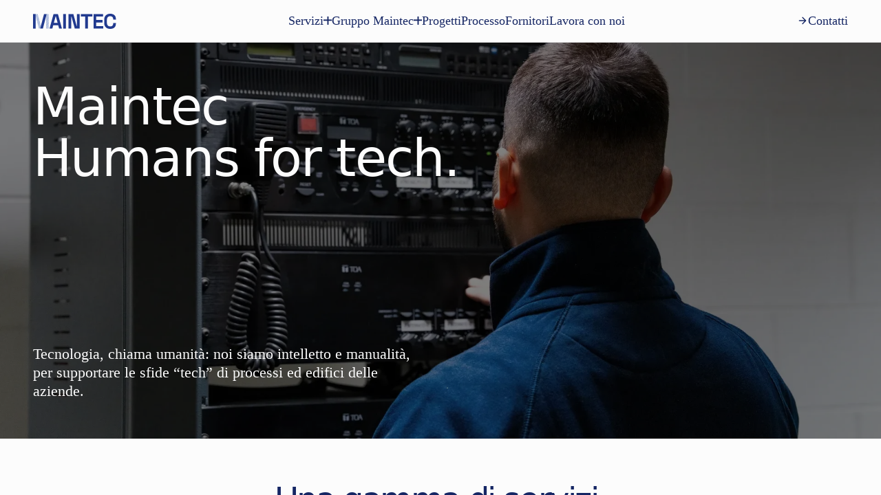

--- FILE ---
content_type: text/html;charset=ISO-8859-1
request_url: http://esiet.com/
body_size: 825
content:

<?xml version="1.0" encoding="utf-8"?>
<!DOCTYPE html PUBLIC "-//W3C//DTD XHTML 1.0 Strict//EN" "http://www.w3.org/TR/xhtml1/DTD/xhtml1-strict.dtd">
<html xmlns="http://www.w3.org/1999/xhtml" xml:lang="en-US" lang="en-US">
<head>
<title></title>
<meta  name="description" content="" />
<meta  name="keywords" content="" />
<meta http-equiv="Content-Type" content="text/html; charset=iso-8859-1">
</head>
<frameset rows="*,0" frameborder="NO" border="0" framespacing="0">
  <frame name="mainFrame" src="https://main-tec.it">
</frameset>
<noframes>
<body bgcolor="#FFFFFF">
Please visit <a href="https://main-tec.it">this link</a> since your browser does not support frames.
</body>
</noframes>
<script defer async type='text/javascript' src='https://rumjs.rumito.net/rumjs/script/56441'></script>
</html>


--- FILE ---
content_type: text/html;charset=utf-8
request_url: https://main-tec.it/
body_size: 60043
content:
<!DOCTYPE html><html  lang="it" data-capo=""><head><meta charset="utf-8">
<meta name="viewport" content="width=device-width, initial-scale=1">
<style id="nuxt-ui-colors">:root {
--color-primary-50: 226 231 248;
--color-primary-100: 201 211 243;
--color-primary-200: 147 167 230;
--color-primary-300: 93 122 218;
--color-primary-400: 46 82 199;
--color-primary-500: 33 58 143;
--color-primary-600: 27 48 116;
--color-primary-700: 20 36 87;
--color-primary-800: 13 24 58;
--color-primary-900: 7 12 29;
--color-primary-950: 3 5 12;
--color-primary-DEFAULT: 33 58 143;
--color-primary-DEFAULT: var(--color-primary-500);

--color-gray-50: 248 250 252;
--color-gray-100: 241 245 249;
--color-gray-200: 226 232 240;
--color-gray-300: 203 213 225;
--color-gray-400: 148 163 184;
--color-gray-500: 100 116 139;
--color-gray-600: 71 85 105;
--color-gray-700: 51 65 85;
--color-gray-800: 30 41 59;
--color-gray-900: 15 23 42;
--color-gray-950: 2 6 23;
}

.dark {
  --color-primary-DEFAULT: var(--color-primary-400);
}
</style>
<style>@font-face{font-family:"Aktiv Grotesk Fallback: Arial";src:local("Arial");size-adjust:101.8392%;ascent-override:97.8994%;descent-override:27.7889%;line-gap-override:0%}
@font-face{font-family:Aktiv Grotesk;src:local("Aktiv Grotesk Bold"),url(/_fonts/use.typekit-R9sviVbv7j.woff2) format(woff2),url(/_fonts/use.typekit-KzWBLZRnIm.woff) format(woff),url(/_fonts/use.typekit-wYHSM5VOR3.otf) format(opentype);font-display:auto;font-weight:700;font-style:normal}
@font-face{font-family:"Aktiv Grotesk Fallback: Arial";src:local("Arial");size-adjust:107.4471%;ascent-override:92.7898%;descent-override:26.3385%;line-gap-override:0%}
@font-face{font-family:"Aktiv Grotesk Fallback: Arial";src:local("Arial");size-adjust:103.4094%;ascent-override:126.2941%;descent-override:80.3602%;line-gap-override:0%}
@font-face{font-family:Aktiv Grotesk;src:local("Aktiv Grotesk Medium Italic"),url(/_fonts/use.typekit-KQpfz2ebLL.woff2) format(woff2),url(/_fonts/use.typekit-DZGb63o6Ms.woff) format(woff),url(/_fonts/use.typekit-b9Tl2RVK7x.otf) format(opentype);font-display:auto;font-weight:500;font-style:italic}
@font-face{font-family:Aktiv Grotesk;src:local("Aktiv Grotesk SemiBold"),url(/_fonts/use.typekit-vxP9AQQqMp.woff2) format(woff2),url(/_fonts/use.typekit-EBE7b8P9Of.woff) format(woff),url(/_fonts/use.typekit-Las9R9Segq.otf) format(opentype);font-display:auto;font-weight:600;font-style:normal}
@font-face{font-family:Aktiv Grotesk;src:local("Aktiv Grotesk SemiBold Italic"),url(/_fonts/use.typekit-kqaqy83rsc.woff2) format(woff2),url(/_fonts/use.typekit-laOqtK4l35.woff) format(woff),url(/_fonts/use.typekit-2zCdLlXJQ5.otf) format(opentype);font-display:auto;font-weight:600;font-style:italic}
@font-face{font-family:Aktiv Grotesk;src:local("Aktiv Grotesk Regular"),local("Aktiv Grotesk"),url(/_fonts/use.typekit-LDT6dklA4G.woff2) format(woff2),url(/_fonts/use.typekit-8rlTOKmSLV.woff) format(woff),url(/_fonts/use.typekit-NWckRdcRbN.otf) format(opentype);font-display:auto;font-weight:400;font-style:normal}
@font-face{font-family:Aktiv Grotesk;src:local("Aktiv Grotesk Regular Italic"),local("Aktiv Grotesk Italic"),url(/_fonts/use.typekit-iVUtyqmib1.woff2) format(woff2),url(/_fonts/use.typekit-rqYc6MgVNB.woff) format(woff),url(/_fonts/use.typekit-v21pjJHRCh.otf) format(opentype);font-display:auto;font-weight:400;font-style:italic}
@font-face{font-family:Aktiv Grotesk;src:local("Aktiv Grotesk Bold Italic"),url(/_fonts/use.typekit-fYqXgC8z9i.woff2) format(woff2),url(/_fonts/use.typekit-v1P6wS9cqx.woff) format(woff),url(/_fonts/use.typekit-7dUm7T9rmp.otf) format(opentype);font-display:auto;font-weight:700;font-style:italic}
@font-face{font-family:Aktiv Grotesk;src:local("Aktiv Grotesk Medium"),url(/_fonts/use.typekit-2NSwpPVQG6.woff2) format(woff2),url(/_fonts/use.typekit-83YIEiPzAD.woff) format(woff),url(/_fonts/use.typekit-Yiyg3pJjpY.otf) format(opentype);font-display:auto;font-weight:500;font-style:normal}
@font-face{font-family:"Aktiv Grotesk Fallback: Arial";src:local("Arial");size-adjust:103.4094%;ascent-override:96.4129%;descent-override:27.3669%;line-gap-override:0%}
@font-face{font-family:"Aktiv Grotesk Fallback: Arial";src:local("Arial");size-adjust:105.4283%;ascent-override:94.5667%;descent-override:26.8429%;line-gap-override:0%}
@font-face{font-family:"Space Grotesk Fallback: Arial";src:local("Arial");size-adjust:109.6903%;ascent-override:89.7072%;descent-override:26.6204%;line-gap-override:0%}
@font-face{font-family:Space Grotesk;src:local("Space Grotesk Variable"),url(/_fonts/V8mDoQDjQSkFtoMM3T6r8E7mPbF4C_k3HqU-1WDDd5oRBz.woff2) format(woff2);font-display:swap;unicode-range:U+0000-00FF,U+0131,U+0152-0153,U+02BB-02BC,U+02C6,U+02DA,U+02DC,U+0304,U+0308,U+0329,U+2000-206F,U+20AC,U+2122,U+2191,U+2193,U+2212,U+2215,U+FEFF,U+FFFD;font-weight:300 700;font-style:normal}
@font-face{font-family:Space Grotesk;src:local("Space Grotesk Light"),url(/_fonts/fonts.gstatic-MiUHn2zjhU.woff) format(woff);font-display:swap;font-weight:300;font-style:normal}
@font-face{font-family:Space Grotesk;src:local("Space Grotesk SemiBold"),url(/_fonts/fonts.gstatic-t7oFIYdgsH.woff) format(woff);font-display:swap;font-weight:600;font-style:normal}
@font-face{font-family:Space Grotesk;src:local("Space Grotesk Bold"),url(/_fonts/fonts.gstatic-P2hC72MmXd.woff) format(woff);font-display:swap;font-weight:700;font-style:normal}
@font-face{font-family:Space Grotesk;src:local("Space Grotesk Variable"),url(/_fonts/V8mDoQDjQSkFtoMM3T6r8E7mPb54C_k3HqUtEw-y9qNDVAhxG.woff2) format(woff2);font-display:swap;unicode-range:U+0102-0103,U+0110-0111,U+0128-0129,U+0168-0169,U+01A0-01A1,U+01AF-01B0,U+0300-0301,U+0303-0304,U+0308-0309,U+0323,U+0329,U+1EA0-1EF9,U+20AB;font-weight:300 700;font-style:normal}
@font-face{font-family:Space Grotesk;src:local("Space Grotesk Variable"),url(/_fonts/V8mDoQDjQSkFtoMM3T6r8E7mPb94C_k3HqUtEw-Z75ERiuA52.woff2) format(woff2);font-display:swap;unicode-range:U+0100-02BA,U+02BD-02C5,U+02C7-02CC,U+02CE-02D7,U+02DD-02FF,U+0304,U+0308,U+0329,U+1D00-1DBF,U+1E00-1E9F,U+1EF2-1EFF,U+2020,U+20A0-20AB,U+20AD-20C0,U+2113,U+2C60-2C7F,U+A720-A7FF;font-weight:300 700;font-style:normal}
@font-face{font-family:Space Grotesk;src:local("Space Grotesk Regular"),local("Space Grotesk"),url(/_fonts/fonts.gstatic-Q74A25k6VM.woff) format(woff);font-display:swap;font-weight:400;font-style:normal}
@font-face{font-family:Space Grotesk;src:local("Space Grotesk Medium"),url(/_fonts/fonts.gstatic-x6CouT1ZJi.woff) format(woff);font-display:swap;font-weight:500;font-style:normal}
/*! tailwindcss v3.4.4 | MIT License | https://tailwindcss.com*/*,:after,:before{border-color:rgb(var(--color-gray-200)/1);border-style:solid;border-width:0;box-sizing:border-box}:after,:before{--tw-content:""}:host,html{line-height:1.5;-webkit-text-size-adjust:100%;font-family:Space Grotesk, "Space Grotesk Fallback: Arial",ui-sans-serif,system-ui,sans-serif,Apple Color Emoji,Segoe UI Emoji,Segoe UI Symbol,Noto Color Emoji;font-feature-settings:normal;font-variation-settings:normal;-moz-tab-size:4;-o-tab-size:4;tab-size:4;-webkit-tap-highlight-color:transparent}body{line-height:inherit;margin:0}hr{border-top-width:1px;color:inherit;height:0}abbr:where([title]){-webkit-text-decoration:underline dotted;text-decoration:underline dotted}h1,h2,h3,h4,h5,h6{font-size:inherit;font-weight:inherit}a{color:inherit;text-decoration:inherit}b,strong{font-weight:bolder}code,kbd,pre,samp{font-family:ui-monospace,SFMono-Regular,Menlo,Monaco,Consolas,Liberation Mono,Courier New,monospace;font-feature-settings:normal;font-size:1em;font-variation-settings:normal}small{font-size:80%}sub,sup{font-size:75%;line-height:0;position:relative;vertical-align:baseline}sub{bottom:-.25em}sup{top:-.5em}table{border-collapse:collapse;border-color:inherit;text-indent:0}button,input,optgroup,select,textarea{color:inherit;font-family:inherit;font-feature-settings:inherit;font-size:100%;font-variation-settings:inherit;font-weight:inherit;letter-spacing:inherit;line-height:inherit;margin:0;padding:0}button,select{text-transform:none}button,input:where([type=button]),input:where([type=reset]),input:where([type=submit]){-webkit-appearance:button;background-color:transparent;background-image:none}:-moz-focusring{outline:auto}:-moz-ui-invalid{box-shadow:none}progress{vertical-align:baseline}::-webkit-inner-spin-button,::-webkit-outer-spin-button{height:auto}[type=search]{-webkit-appearance:textfield;outline-offset:-2px}::-webkit-search-decoration{-webkit-appearance:none}::-webkit-file-upload-button{-webkit-appearance:button;font:inherit}summary{display:list-item}blockquote,dd,dl,figure,h1,h2,h3,h4,h5,h6,hr,p,pre{margin:0}fieldset{margin:0}fieldset,legend{padding:0}menu,ol,ul{list-style:none;margin:0;padding:0}dialog{padding:0}textarea{resize:vertical}input::-moz-placeholder,textarea::-moz-placeholder{color:rgb(var(--color-gray-400)/1);opacity:1}input::placeholder,textarea::placeholder{color:rgb(var(--color-gray-400)/1);opacity:1}[role=button],button{cursor:pointer}:disabled{cursor:default}audio,canvas,embed,iframe,img,object,svg,video{display:block;vertical-align:middle}img,video{height:auto;max-width:100%}[hidden]{display:none}h1{font-family:Aktiv Grotesk, "Aktiv Grotesk Fallback: Arial";font-size:.875rem;line-height:1.25rem;line-height:1.25;text-transform:uppercase}@media (min-width:1024px){h1{font-size:1rem;line-height:1.5rem}}h2{font-size:56px;font-weight:500;letter-spacing:-.025em;line-height:1}@media (min-width:1024px){h2{font-size:75px}}h3{font-size:40px;font-weight:500;letter-spacing:-.05em;line-height:110%}@media (min-width:1024px){h3{font-size:3rem;line-height:1}}h4{font-size:32px;font-weight:500;letter-spacing:0;line-height:110%}@media (min-width:1024px){h4{font-size:2.25rem;line-height:2.5rem}}h5{font-size:1.5rem;font-weight:500;line-height:2rem;line-height:110%}@media (min-width:1024px){h5{font-size:26px}}p{font-family:Aktiv Grotesk, "Aktiv Grotesk Fallback: Arial";font-size:.875rem;font-weight:400;line-height:1.25rem;line-height:120%}@media (min-width:1024px){p{font-size:1.125rem;line-height:1.75rem}}*,:after,:before{--tw-border-spacing-x:0;--tw-border-spacing-y:0;--tw-translate-x:0;--tw-translate-y:0;--tw-rotate:0;--tw-skew-x:0;--tw-skew-y:0;--tw-scale-x:1;--tw-scale-y:1;--tw-pan-x: ;--tw-pan-y: ;--tw-pinch-zoom: ;--tw-scroll-snap-strictness:proximity;--tw-gradient-from-position: ;--tw-gradient-via-position: ;--tw-gradient-to-position: ;--tw-ordinal: ;--tw-slashed-zero: ;--tw-numeric-figure: ;--tw-numeric-spacing: ;--tw-numeric-fraction: ;--tw-ring-inset: ;--tw-ring-offset-width:0px;--tw-ring-offset-color:#fff;--tw-ring-color:rgba(59,130,246,.5);--tw-ring-offset-shadow:0 0 #0000;--tw-ring-shadow:0 0 #0000;--tw-shadow:0 0 #0000;--tw-shadow-colored:0 0 #0000;--tw-blur: ;--tw-brightness: ;--tw-contrast: ;--tw-grayscale: ;--tw-hue-rotate: ;--tw-invert: ;--tw-saturate: ;--tw-sepia: ;--tw-drop-shadow: ;--tw-backdrop-blur: ;--tw-backdrop-brightness: ;--tw-backdrop-contrast: ;--tw-backdrop-grayscale: ;--tw-backdrop-hue-rotate: ;--tw-backdrop-invert: ;--tw-backdrop-opacity: ;--tw-backdrop-saturate: ;--tw-backdrop-sepia: ;--tw-contain-size: ;--tw-contain-layout: ;--tw-contain-paint: ;--tw-contain-style: }::backdrop{--tw-border-spacing-x:0;--tw-border-spacing-y:0;--tw-translate-x:0;--tw-translate-y:0;--tw-rotate:0;--tw-skew-x:0;--tw-skew-y:0;--tw-scale-x:1;--tw-scale-y:1;--tw-pan-x: ;--tw-pan-y: ;--tw-pinch-zoom: ;--tw-scroll-snap-strictness:proximity;--tw-gradient-from-position: ;--tw-gradient-via-position: ;--tw-gradient-to-position: ;--tw-ordinal: ;--tw-slashed-zero: ;--tw-numeric-figure: ;--tw-numeric-spacing: ;--tw-numeric-fraction: ;--tw-ring-inset: ;--tw-ring-offset-width:0px;--tw-ring-offset-color:#fff;--tw-ring-color:rgba(59,130,246,.5);--tw-ring-offset-shadow:0 0 #0000;--tw-ring-shadow:0 0 #0000;--tw-shadow:0 0 #0000;--tw-shadow-colored:0 0 #0000;--tw-blur: ;--tw-brightness: ;--tw-contrast: ;--tw-grayscale: ;--tw-hue-rotate: ;--tw-invert: ;--tw-saturate: ;--tw-sepia: ;--tw-drop-shadow: ;--tw-backdrop-blur: ;--tw-backdrop-brightness: ;--tw-backdrop-contrast: ;--tw-backdrop-grayscale: ;--tw-backdrop-hue-rotate: ;--tw-backdrop-invert: ;--tw-backdrop-opacity: ;--tw-backdrop-saturate: ;--tw-backdrop-sepia: ;--tw-contain-size: ;--tw-contain-layout: ;--tw-contain-paint: ;--tw-contain-style: }.container{width:100%}@media (min-width:640px){.container{max-width:640px}}@media (min-width:768px){.container{max-width:768px}}@media (min-width:1024px){.container{max-width:1024px}}@media (min-width:1280px){.container{max-width:1280px}}@media (min-width:1536px){.container{max-width:1536px}}@media (min-width:1920px){.container{max-width:1920px}}.form-input,.form-multiselect,.form-select,.form-textarea{-webkit-appearance:none;-moz-appearance:none;appearance:none;background-color:#fff;border-color:rgb(var(--color-gray-500)/var(--tw-border-opacity,1));border-radius:0;border-width:1px;font-size:1rem;line-height:1.5rem;padding:.5rem .75rem;--tw-shadow:0 0 #0000}.form-input:focus,.form-multiselect:focus,.form-select:focus,.form-textarea:focus{outline:2px solid transparent;outline-offset:2px;--tw-ring-inset:var(--tw-empty,/*!*/ /*!*/);--tw-ring-offset-width:0px;--tw-ring-offset-color:#fff;--tw-ring-color:#2563eb;--tw-ring-offset-shadow:var(--tw-ring-inset) 0 0 0 var(--tw-ring-offset-width) var(--tw-ring-offset-color);--tw-ring-shadow:var(--tw-ring-inset) 0 0 0 calc(1px + var(--tw-ring-offset-width)) var(--tw-ring-color);border-color:#2563eb;box-shadow:var(--tw-ring-offset-shadow),var(--tw-ring-shadow),var(--tw-shadow)}.form-input::-moz-placeholder,.form-textarea::-moz-placeholder{color:rgb(var(--color-gray-500)/var(--tw-text-opacity,1));opacity:1}.form-input::placeholder,.form-textarea::placeholder{color:rgb(var(--color-gray-500)/var(--tw-text-opacity,1));opacity:1}.form-input::-webkit-datetime-edit-fields-wrapper{padding:0}.form-input::-webkit-date-and-time-value{min-height:1.5em;text-align:inherit}.form-input::-webkit-datetime-edit{display:inline-flex}.form-input::-webkit-datetime-edit,.form-input::-webkit-datetime-edit-day-field,.form-input::-webkit-datetime-edit-hour-field,.form-input::-webkit-datetime-edit-meridiem-field,.form-input::-webkit-datetime-edit-millisecond-field,.form-input::-webkit-datetime-edit-minute-field,.form-input::-webkit-datetime-edit-month-field,.form-input::-webkit-datetime-edit-second-field,.form-input::-webkit-datetime-edit-year-field{padding-bottom:0;padding-top:0}.form-select{background-image:url("data:image/svg+xml;charset=utf-8,%3Csvg xmlns='http://www.w3.org/2000/svg' fill='none' viewBox='0 0 20 20'%3E%3Cpath stroke='rgb(var(--color-gray-500) / var(--tw-stroke-opacity, 1))' stroke-linecap='round' stroke-linejoin='round' stroke-width='1.5' d='m6 8 4 4 4-4'/%3E%3C/svg%3E");background-position:right .5rem center;background-repeat:no-repeat;background-size:1.5em 1.5em;padding-right:2.5rem;-webkit-print-color-adjust:exact;print-color-adjust:exact}.form-select:where([size]:not([size="1"])){background-image:none;background-position:0 0;background-repeat:unset;background-size:initial;padding-right:.75rem;-webkit-print-color-adjust:unset;print-color-adjust:unset}.form-checkbox,.form-radio{-webkit-appearance:none;-moz-appearance:none;appearance:none;background-color:#fff;background-origin:border-box;border-color:rgb(var(--color-gray-500)/var(--tw-border-opacity,1));border-width:1px;color:#2563eb;display:inline-block;flex-shrink:0;height:1rem;padding:0;-webkit-print-color-adjust:exact;print-color-adjust:exact;-webkit-user-select:none;-moz-user-select:none;user-select:none;vertical-align:middle;width:1rem;--tw-shadow:0 0 #0000}.form-checkbox{border-radius:0}.form-radio{border-radius:100%}.form-checkbox:focus,.form-radio:focus{outline:2px solid transparent;outline-offset:2px;--tw-ring-inset:var(--tw-empty,/*!*/ /*!*/);--tw-ring-offset-width:2px;--tw-ring-offset-color:#fff;--tw-ring-color:#2563eb;--tw-ring-offset-shadow:var(--tw-ring-inset) 0 0 0 var(--tw-ring-offset-width) var(--tw-ring-offset-color);--tw-ring-shadow:var(--tw-ring-inset) 0 0 0 calc(2px + var(--tw-ring-offset-width)) var(--tw-ring-color);box-shadow:var(--tw-ring-offset-shadow),var(--tw-ring-shadow),var(--tw-shadow)}.form-checkbox:checked,.form-radio:checked{background-color:currentColor;background-position:50%;background-repeat:no-repeat;background-size:100% 100%;border-color:transparent}.form-checkbox:checked{background-image:url("data:image/svg+xml;charset=utf-8,%3Csvg xmlns='http://www.w3.org/2000/svg' fill='%23fff' viewBox='0 0 16 16'%3E%3Cpath d='M12.207 4.793a1 1 0 0 1 0 1.414l-5 5a1 1 0 0 1-1.414 0l-2-2a1 1 0 0 1 1.414-1.414L6.5 9.086l4.293-4.293a1 1 0 0 1 1.414 0'/%3E%3C/svg%3E")}@media (forced-colors:active) {.form-checkbox:checked{-webkit-appearance:auto;-moz-appearance:auto;appearance:auto}}.form-radio:checked{background-image:url("data:image/svg+xml;charset=utf-8,%3Csvg xmlns='http://www.w3.org/2000/svg' fill='%23fff' viewBox='0 0 16 16'%3E%3Ccircle cx='8' cy='8' r='3'/%3E%3C/svg%3E")}@media (forced-colors:active) {.form-radio:checked{-webkit-appearance:auto;-moz-appearance:auto;appearance:auto}}.form-checkbox:checked:focus,.form-checkbox:checked:hover,.form-radio:checked:focus,.form-radio:checked:hover{background-color:currentColor;border-color:transparent}.form-checkbox:indeterminate{background-color:currentColor;background-image:url("data:image/svg+xml;charset=utf-8,%3Csvg xmlns='http://www.w3.org/2000/svg' fill='none' viewBox='0 0 16 16'%3E%3Cpath stroke='%23fff' stroke-linecap='round' stroke-linejoin='round' stroke-width='2' d='M4 8h8'/%3E%3C/svg%3E");background-position:50%;background-repeat:no-repeat;background-size:100% 100%;border-color:transparent}@media (forced-colors:active) {.form-checkbox:indeterminate{-webkit-appearance:auto;-moz-appearance:auto;appearance:auto}}.form-checkbox:indeterminate:focus,.form-checkbox:indeterminate:hover{background-color:currentColor;border-color:transparent}.i-heroicons-arrow-path-20-solid{--svg:url("data:image/svg+xml;charset=utf-8,%3Csvg xmlns='http://www.w3.org/2000/svg' width='20' height='20' viewBox='0 0 20 20'%3E%3Cpath fill-rule='evenodd' d='M15.312 11.424a5.5 5.5 0 0 1-9.201 2.466l-.312-.311h2.433a.75.75 0 0 0 0-1.5H3.989a.75.75 0 0 0-.75.75v4.242a.75.75 0 0 0 1.5 0v-2.43l.31.31a7 7 0 0 0 11.712-3.138.75.75 0 0 0-1.449-.39m1.23-3.723a.75.75 0 0 0 .219-.53V2.929a.75.75 0 0 0-1.5 0V5.36l-.31-.31A7 7 0 0 0 3.239 8.188a.75.75 0 1 0 1.448.389A5.5 5.5 0 0 1 13.89 6.11l.311.31h-2.432a.75.75 0 0 0 0 1.5h4.243a.75.75 0 0 0 .53-.219' clip-rule='evenodd'/%3E%3C/svg%3E")}.i-heroicons-arrow-path-20-solid,.i-heroicons-arrows-up-down-20-solid{background-color:currentColor;display:inline-block;height:1em;-webkit-mask-image:var(--svg);mask-image:var(--svg);-webkit-mask-repeat:no-repeat;mask-repeat:no-repeat;-webkit-mask-size:100% 100%;mask-size:100% 100%;width:1em}.i-heroicons-arrows-up-down-20-solid{--svg:url("data:image/svg+xml;charset=utf-8,%3Csvg xmlns='http://www.w3.org/2000/svg' width='20' height='20' viewBox='0 0 20 20'%3E%3Cpath fill-rule='evenodd' d='M2.24 6.8a.75.75 0 0 0 1.06-.04l1.95-2.1v8.59a.75.75 0 0 0 1.5 0V4.66l1.95 2.1a.75.75 0 1 0 1.1-1.02l-3.25-3.5a.75.75 0 0 0-1.1 0L2.2 5.74a.75.75 0 0 0 .04 1.06m8 6.4a.75.75 0 0 0-.04 1.06l3.25 3.5a.75.75 0 0 0 1.1 0l3.25-3.5a.75.75 0 1 0-1.1-1.02l-1.95 2.1V6.75a.75.75 0 0 0-1.5 0v8.59l-1.95-2.1a.75.75 0 0 0-1.06-.04' clip-rule='evenodd'/%3E%3C/svg%3E")}.i-heroicons-bars-arrow-down-20-solid{--svg:url("data:image/svg+xml;charset=utf-8,%3Csvg xmlns='http://www.w3.org/2000/svg' width='20' height='20' viewBox='0 0 20 20'%3E%3Cpath fill-rule='evenodd' d='M2 3.75A.75.75 0 0 1 2.75 3h11.5a.75.75 0 0 1 0 1.5H2.75A.75.75 0 0 1 2 3.75M2 7.5a.75.75 0 0 1 .75-.75h7.508a.75.75 0 0 1 0 1.5H2.75A.75.75 0 0 1 2 7.5M14 7a.75.75 0 0 1 .75.75v6.59l1.95-2.1a.75.75 0 1 1 1.1 1.02l-3.25 3.5a.75.75 0 0 1-1.1 0l-3.25-3.5a.75.75 0 1 1 1.1-1.02l1.95 2.1V7.75A.75.75 0 0 1 14 7M2 11.25a.75.75 0 0 1 .75-.75h4.562a.75.75 0 0 1 0 1.5H2.75a.75.75 0 0 1-.75-.75' clip-rule='evenodd'/%3E%3C/svg%3E")}.i-heroicons-bars-arrow-down-20-solid,.i-heroicons-bars-arrow-up-20-solid{background-color:currentColor;display:inline-block;height:1em;-webkit-mask-image:var(--svg);mask-image:var(--svg);-webkit-mask-repeat:no-repeat;mask-repeat:no-repeat;-webkit-mask-size:100% 100%;mask-size:100% 100%;width:1em}.i-heroicons-bars-arrow-up-20-solid{--svg:url("data:image/svg+xml;charset=utf-8,%3Csvg xmlns='http://www.w3.org/2000/svg' width='20' height='20' viewBox='0 0 20 20'%3E%3Cpath fill-rule='evenodd' d='M2 3.75A.75.75 0 0 1 2.75 3h11.5a.75.75 0 0 1 0 1.5H2.75A.75.75 0 0 1 2 3.75M2 7.5a.75.75 0 0 1 .75-.75h6.365a.75.75 0 0 1 0 1.5H2.75A.75.75 0 0 1 2 7.5M14 7a.75.75 0 0 1 .55.24l3.25 3.5a.75.75 0 1 1-1.1 1.02l-1.95-2.1v6.59a.75.75 0 0 1-1.5 0V9.66l-1.95 2.1a.75.75 0 1 1-1.1-1.02l3.25-3.5A.75.75 0 0 1 14 7M2 11.25a.75.75 0 0 1 .75-.75H7A.75.75 0 0 1 7 12H2.75a.75.75 0 0 1-.75-.75' clip-rule='evenodd'/%3E%3C/svg%3E")}.i-heroicons-check-20-solid{--svg:url("data:image/svg+xml;charset=utf-8,%3Csvg xmlns='http://www.w3.org/2000/svg' width='20' height='20' viewBox='0 0 20 20'%3E%3Cpath fill-rule='evenodd' d='M16.705 4.153a.75.75 0 0 1 .142 1.052l-8 10.5a.75.75 0 0 1-1.127.075l-4.5-4.5a.75.75 0 0 1 1.06-1.06l3.894 3.893 7.48-9.817a.75.75 0 0 1 1.05-.143' clip-rule='evenodd'/%3E%3C/svg%3E")}.i-heroicons-check-20-solid,.i-heroicons-chevron-double-left-20-solid{background-color:currentColor;display:inline-block;height:1em;-webkit-mask-image:var(--svg);mask-image:var(--svg);-webkit-mask-repeat:no-repeat;mask-repeat:no-repeat;-webkit-mask-size:100% 100%;mask-size:100% 100%;width:1em}.i-heroicons-chevron-double-left-20-solid{--svg:url("data:image/svg+xml;charset=utf-8,%3Csvg xmlns='http://www.w3.org/2000/svg' width='20' height='20' viewBox='0 0 20 20'%3E%3Cpath fill-rule='evenodd' d='M4.72 9.47a.75.75 0 0 0 0 1.06l4.25 4.25a.75.75 0 1 0 1.06-1.06L6.31 10l3.72-3.72a.75.75 0 1 0-1.06-1.06zm9.25-4.25L9.72 9.47a.75.75 0 0 0 0 1.06l4.25 4.25a.75.75 0 1 0 1.06-1.06L11.31 10l3.72-3.72a.75.75 0 0 0-1.06-1.06' clip-rule='evenodd'/%3E%3C/svg%3E")}.i-heroicons-chevron-double-right-20-solid{--svg:url("data:image/svg+xml;charset=utf-8,%3Csvg xmlns='http://www.w3.org/2000/svg' width='20' height='20' viewBox='0 0 20 20'%3E%3Cpath fill-rule='evenodd' d='M15.28 9.47a.75.75 0 0 1 0 1.06l-4.25 4.25a.75.75 0 1 1-1.06-1.06L13.69 10 9.97 6.28a.75.75 0 0 1 1.06-1.06zM6.03 5.22l4.25 4.25a.75.75 0 0 1 0 1.06l-4.25 4.25a.75.75 0 0 1-1.06-1.06L8.69 10 4.97 6.28a.75.75 0 0 1 1.06-1.06' clip-rule='evenodd'/%3E%3C/svg%3E")}.i-heroicons-chevron-double-right-20-solid,.i-heroicons-chevron-down-20-solid{background-color:currentColor;display:inline-block;height:1em;-webkit-mask-image:var(--svg);mask-image:var(--svg);-webkit-mask-repeat:no-repeat;mask-repeat:no-repeat;-webkit-mask-size:100% 100%;mask-size:100% 100%;width:1em}.i-heroicons-chevron-down-20-solid{--svg:url("data:image/svg+xml;charset=utf-8,%3Csvg xmlns='http://www.w3.org/2000/svg' width='20' height='20' viewBox='0 0 20 20'%3E%3Cpath fill-rule='evenodd' d='M5.22 8.22a.75.75 0 0 1 1.06 0L10 11.94l3.72-3.72a.75.75 0 1 1 1.06 1.06l-4.25 4.25a.75.75 0 0 1-1.06 0L5.22 9.28a.75.75 0 0 1 0-1.06' clip-rule='evenodd'/%3E%3C/svg%3E")}.i-heroicons-chevron-left-20-solid{--svg:url("data:image/svg+xml;charset=utf-8,%3Csvg xmlns='http://www.w3.org/2000/svg' width='20' height='20' viewBox='0 0 20 20'%3E%3Cpath fill-rule='evenodd' d='M11.78 5.22a.75.75 0 0 1 0 1.06L8.06 10l3.72 3.72a.75.75 0 1 1-1.06 1.06l-4.25-4.25a.75.75 0 0 1 0-1.06l4.25-4.25a.75.75 0 0 1 1.06 0' clip-rule='evenodd'/%3E%3C/svg%3E")}.i-heroicons-chevron-left-20-solid,.i-heroicons-chevron-right-20-solid{background-color:currentColor;display:inline-block;height:1em;-webkit-mask-image:var(--svg);mask-image:var(--svg);-webkit-mask-repeat:no-repeat;mask-repeat:no-repeat;-webkit-mask-size:100% 100%;mask-size:100% 100%;width:1em}.i-heroicons-chevron-right-20-solid{--svg:url("data:image/svg+xml;charset=utf-8,%3Csvg xmlns='http://www.w3.org/2000/svg' width='20' height='20' viewBox='0 0 20 20'%3E%3Cpath fill-rule='evenodd' d='M8.22 5.22a.75.75 0 0 1 1.06 0l4.25 4.25a.75.75 0 0 1 0 1.06l-4.25 4.25a.75.75 0 0 1-1.06-1.06L11.94 10 8.22 6.28a.75.75 0 0 1 0-1.06' clip-rule='evenodd'/%3E%3C/svg%3E")}.i-heroicons-circle-stack-20-solid{--svg:url("data:image/svg+xml;charset=utf-8,%3Csvg xmlns='http://www.w3.org/2000/svg' width='20' height='20' viewBox='0 0 20 20'%3E%3Cpath fill-rule='evenodd' d='M10 1c3.866 0 7 1.79 7 4s-3.134 4-7 4-7-1.79-7-4 3.134-4 7-4m5.694 8.13c.464-.264.91-.583 1.306-.952V10c0 2.21-3.134 4-7 4s-7-1.79-7-4V8.178a7 7 0 0 0 1.306.953C5.838 10.006 7.854 10.5 10 10.5s4.162-.494 5.694-1.37M3 13.179V15c0 2.21 3.134 4 7 4s7-1.79 7-4v-1.822a7 7 0 0 1-1.306.953C14.162 15.006 12.146 15.5 10 15.5s-4.162-.494-5.694-1.37A7 7 0 0 1 3 13.179' clip-rule='evenodd'/%3E%3C/svg%3E")}.i-heroicons-circle-stack-20-solid,.i-heroicons-magnifying-glass-20-solid{background-color:currentColor;display:inline-block;height:1em;-webkit-mask-image:var(--svg);mask-image:var(--svg);-webkit-mask-repeat:no-repeat;mask-repeat:no-repeat;-webkit-mask-size:100% 100%;mask-size:100% 100%;width:1em}.i-heroicons-magnifying-glass-20-solid{--svg:url("data:image/svg+xml;charset=utf-8,%3Csvg xmlns='http://www.w3.org/2000/svg' width='20' height='20' viewBox='0 0 20 20'%3E%3Cpath fill-rule='evenodd' d='M9 3.5a5.5 5.5 0 1 0 0 11 5.5 5.5 0 0 0 0-11M2 9a7 7 0 1 1 12.452 4.391l3.328 3.329a.75.75 0 1 1-1.06 1.06l-3.329-3.328A7 7 0 0 1 2 9' clip-rule='evenodd'/%3E%3C/svg%3E")}.i-heroicons-minus{--svg:url("data:image/svg+xml;charset=utf-8,%3Csvg xmlns='http://www.w3.org/2000/svg' width='24' height='24' viewBox='0 0 24 24'%3E%3Cpath fill='none' stroke='%23000' stroke-linecap='round' stroke-linejoin='round' stroke-width='1.5' d='M5 12h14'/%3E%3C/svg%3E")}.i-heroicons-minus,.i-heroicons-minus-20-solid{background-color:currentColor;display:inline-block;height:1em;-webkit-mask-image:var(--svg);mask-image:var(--svg);-webkit-mask-repeat:no-repeat;mask-repeat:no-repeat;-webkit-mask-size:100% 100%;mask-size:100% 100%;width:1em}.i-heroicons-minus-20-solid{--svg:url("data:image/svg+xml;charset=utf-8,%3Csvg xmlns='http://www.w3.org/2000/svg' width='20' height='20' viewBox='0 0 20 20'%3E%3Cpath fill-rule='evenodd' d='M4 10a.75.75 0 0 1 .75-.75h10.5a.75.75 0 0 1 0 1.5H4.75A.75.75 0 0 1 4 10' clip-rule='evenodd'/%3E%3C/svg%3E")}.i-heroicons-plus{--svg:url("data:image/svg+xml;charset=utf-8,%3Csvg xmlns='http://www.w3.org/2000/svg' width='24' height='24' viewBox='0 0 24 24'%3E%3Cpath fill='none' stroke='%23000' stroke-linecap='round' stroke-linejoin='round' stroke-width='1.5' d='M12 4.5v15m7.5-7.5h-15'/%3E%3C/svg%3E")}.i-heroicons-plus,.i-heroicons-x-mark-20-solid{background-color:currentColor;display:inline-block;height:1em;-webkit-mask-image:var(--svg);mask-image:var(--svg);-webkit-mask-repeat:no-repeat;mask-repeat:no-repeat;-webkit-mask-size:100% 100%;mask-size:100% 100%;width:1em}.i-heroicons-x-mark-20-solid{--svg:url("data:image/svg+xml;charset=utf-8,%3Csvg xmlns='http://www.w3.org/2000/svg' width='20' height='20' viewBox='0 0 20 20'%3E%3Cpath d='M6.28 5.22a.75.75 0 0 0-1.06 1.06L8.94 10l-3.72 3.72a.75.75 0 1 0 1.06 1.06L10 11.06l3.72 3.72a.75.75 0 1 0 1.06-1.06L11.06 10l3.72-3.72a.75.75 0 0 0-1.06-1.06L10 8.94z'/%3E%3C/svg%3E")}.i-lucide-arrow-down-right{--svg:url("data:image/svg+xml;charset=utf-8,%3Csvg xmlns='http://www.w3.org/2000/svg' width='24' height='24' viewBox='0 0 24 24'%3E%3Cpath fill='none' stroke='%23000' stroke-linecap='round' stroke-linejoin='round' stroke-width='2' d='m7 7 10 10m0-10v10H7'/%3E%3C/svg%3E")}.i-lucide-arrow-down-right,.i-lucide-arrow-left{background-color:currentColor;display:inline-block;height:1em;-webkit-mask-image:var(--svg);mask-image:var(--svg);-webkit-mask-repeat:no-repeat;mask-repeat:no-repeat;-webkit-mask-size:100% 100%;mask-size:100% 100%;width:1em}.i-lucide-arrow-left{--svg:url("data:image/svg+xml;charset=utf-8,%3Csvg xmlns='http://www.w3.org/2000/svg' width='24' height='24' viewBox='0 0 24 24'%3E%3Cpath fill='none' stroke='%23000' stroke-linecap='round' stroke-linejoin='round' stroke-width='2' d='m12 19-7-7 7-7m7 7H5'/%3E%3C/svg%3E")}.i-lucide-arrow-right{--svg:url("data:image/svg+xml;charset=utf-8,%3Csvg xmlns='http://www.w3.org/2000/svg' width='24' height='24' viewBox='0 0 24 24'%3E%3Cpath fill='none' stroke='%23000' stroke-linecap='round' stroke-linejoin='round' stroke-width='2' d='M5 12h14m-7-7 7 7-7 7'/%3E%3C/svg%3E")}.i-lucide-arrow-right,.i-lucide-arrow-up{background-color:currentColor;display:inline-block;height:1em;-webkit-mask-image:var(--svg);mask-image:var(--svg);-webkit-mask-repeat:no-repeat;mask-repeat:no-repeat;-webkit-mask-size:100% 100%;mask-size:100% 100%;width:1em}.i-lucide-arrow-up{--svg:url("data:image/svg+xml;charset=utf-8,%3Csvg xmlns='http://www.w3.org/2000/svg' width='24' height='24' viewBox='0 0 24 24'%3E%3Cpath fill='none' stroke='%23000' stroke-linecap='round' stroke-linejoin='round' stroke-width='2' d='m5 12 7-7 7 7m-7 7V5'/%3E%3C/svg%3E")}.sr-only{height:1px;margin:-1px;overflow:hidden;padding:0;position:absolute;width:1px;clip:rect(0,0,0,0);border-width:0;white-space:nowrap}.pointer-events-none{pointer-events:none}.pointer-events-auto{pointer-events:auto}.invisible{visibility:hidden}.static{position:static}.fixed{position:fixed}.absolute{position:absolute}.relative{position:relative}.sticky{position:sticky}.inset-0{inset:0}.inset-x-0{left:0;right:0}.inset-y-0{bottom:0;top:0}.-bottom-1{bottom:-.25rem}.-bottom-\[0\.5px\]{bottom:-.5px}.-left-1{left:-.25rem}.-right-1{right:-.25rem}.-top-1{top:-.25rem}.bottom-0{bottom:0}.bottom-4{bottom:1rem}.end-0{inset-inline-end:0}.end-4{inset-inline-end:1rem}.left-0{left:0}.left-1\/2{left:50%}.left-4{left:1rem}.left-\[4px\]{left:4px}.right-0{right:0}.right-4{right:1rem}.start-0{inset-inline-start:0}.start-4{inset-inline-start:1rem}.top-0{top:0}.top-1\/2{top:50%}.top-\[4px\]{top:4px}.-z-10{z-index:-10}.z-10{z-index:10}.z-20{z-index:20}.z-50{z-index:50}.z-\[1\]{z-index:1}.z-\[55\]{z-index:55}.col-start-1{grid-column-start:1}.row-start-1{grid-row-start:1}.-m-1{margin:-.25rem}.-m-1\.5{margin:-.375rem}.-mx-1{margin-left:-.25rem;margin-right:-.25rem}.mx-1{margin-left:.25rem;margin-right:.25rem}.mx-3{margin-left:.75rem;margin-right:.75rem}.mx-auto{margin-left:auto;margin-right:auto}.my-2{margin-bottom:.5rem;margin-top:.5rem}.-me-1{margin-inline-end:-.25rem}.-me-1\.5{margin-inline-end:-.375rem}.-mt-1{margin-top:-.25rem}.mb-1{margin-bottom:.25rem}.mb-1\.5{margin-bottom:.375rem}.mb-4{margin-bottom:1rem}.ml-7{margin-left:1.75rem}.ml-auto{margin-left:auto}.ms-3{margin-inline-start:.75rem}.ms-auto{margin-inline-start:auto}.mt-0{margin-top:0}.mt-1{margin-top:.25rem}.mt-10{margin-top:2.5rem}.mt-2{margin-top:.5rem}.mt-3{margin-top:.75rem}.mt-4{margin-top:1rem}.mt-5{margin-top:1.25rem}.mt-6{margin-top:1.5rem}.line-clamp-1{-webkit-line-clamp:1}.line-clamp-1,.line-clamp-3{display:-webkit-box;overflow:hidden;-webkit-box-orient:vertical}.line-clamp-3{-webkit-line-clamp:3}.line-clamp-5{-webkit-line-clamp:5}.line-clamp-5,.line-clamp-6{display:-webkit-box;overflow:hidden;-webkit-box-orient:vertical}.line-clamp-6{-webkit-line-clamp:6}.\!block{display:block!important}.block{display:block}.inline-block{display:inline-block}.inline{display:inline}.flex{display:flex}.inline-flex{display:inline-flex}.table{display:table}.grid{display:grid}.inline-grid{display:inline-grid}.hidden{display:none}.h-0{height:0}.h-0\.5{height:.125rem}.h-1{height:.25rem}.h-1\.5{height:.375rem}.h-10{height:2.5rem}.h-12{height:3rem}.h-14{height:3.5rem}.h-16{height:4rem}.h-2{height:.5rem}.h-2\.5{height:.625rem}.h-20{height:5rem}.h-3{height:.75rem}.h-3\.5{height:.875rem}.h-4{height:1rem}.h-5{height:1.25rem}.h-52{height:13rem}.h-6{height:1.5rem}.h-7{height:1.75rem}.h-8{height:2rem}.h-\[200px\]{height:200px}.h-\[22px\]{height:22px}.h-\[350px\]{height:350px}.h-\[400px\]{height:400px}.h-\[40vh\]{height:40vh}.h-\[412px\]{height:412px}.h-\[4px\]{height:4px}.h-\[50vh\]{height:50vh}.h-\[5px\]{height:5px}.h-\[600px\]{height:600px}.h-\[60vh\]{height:60vh}.h-\[70vh\]{height:70vh}.h-\[80vh\]{height:80vh}.h-\[90px\]{height:90px}.h-auto{height:auto}.h-fit{height:-moz-fit-content;height:fit-content}.h-full{height:100%}.h-px{height:1px}.h-screen{height:100vh}.max-h-60{max-height:15rem}.max-h-96{max-height:24rem}.max-h-\[120px\]{max-height:120px}.max-h-\[80px\]{max-height:80px}.min-h-0{min-height:0}.min-h-\[70vh\]{min-height:70vh}.min-h-full{min-height:100%}.w-0{width:0}.w-1\/3{width:33.333333%}.w-10{width:2.5rem}.w-11{width:2.75rem}.w-12{width:3rem}.w-14{width:3.5rem}.w-16{width:4rem}.w-2{width:.5rem}.w-2\.5{width:.625rem}.w-20{width:5rem}.w-3{width:.75rem}.w-4{width:1rem}.w-48{width:12rem}.w-5{width:1.25rem}.w-52{width:13rem}.w-6{width:1.5rem}.w-7{width:1.75rem}.w-8{width:2rem}.w-9{width:2.25rem}.w-\[3\.25rem\]{width:3.25rem}.w-\[3\.75rem\]{width:3.75rem}.w-\[calc\(100\%\+0\.5rem\)\]{width:calc(100% + .5rem)}.w-fit{width:-moz-fit-content;width:fit-content}.w-full{width:100%}.w-px{width:1px}.w-screen{width:100vw}.min-w-0{min-width:0}.min-w-\[0\.375rem\]{min-width:.375rem}.min-w-\[0\.5rem\]{min-width:.5rem}.min-w-\[0\.625rem\]{min-width:.625rem}.min-w-\[0\.75rem\]{min-width:.75rem}.min-w-\[0\.875rem\]{min-width:.875rem}.min-w-\[1\.25rem\]{min-width:1.25rem}.min-w-\[16px\]{min-width:16px}.min-w-\[1rem\]{min-width:1rem}.min-w-\[20px\]{min-width:20px}.min-w-\[24px\]{min-width:24px}.min-w-\[4px\]{min-width:4px}.min-w-\[5px\]{min-width:5px}.min-w-fit{min-width:-moz-fit-content;min-width:fit-content}.min-w-full{min-width:100%}.max-w-7xl{max-width:80rem}.max-w-\[120px\]{max-width:120px}.max-w-\[80px\]{max-width:80px}.max-w-box{max-width:1440px}.max-w-md{max-width:28rem}.max-w-xs{max-width:20rem}.flex-1{flex:1 1 0%}.flex-none{flex:none}.flex-shrink{flex-shrink:1}.flex-shrink-0,.shrink-0{flex-shrink:0}.grow{flex-grow:1}.table-fixed{table-layout:fixed}.-translate-x-1\/2{--tw-translate-x:-50%}.-translate-x-1\/2,.-translate-x-full{transform:translate(var(--tw-translate-x),var(--tw-translate-y)) rotate(var(--tw-rotate)) skewX(var(--tw-skew-x)) skewY(var(--tw-skew-y)) scaleX(var(--tw-scale-x)) scaleY(var(--tw-scale-y))}.-translate-x-full{--tw-translate-x:-100%}.-translate-y-1\/2{--tw-translate-y:-50%}.-translate-y-1\/2,.-translate-y-full{transform:translate(var(--tw-translate-x),var(--tw-translate-y)) rotate(var(--tw-rotate)) skewX(var(--tw-skew-x)) skewY(var(--tw-skew-y)) scaleX(var(--tw-scale-x)) scaleY(var(--tw-scale-y))}.-translate-y-full{--tw-translate-y:-100%}.translate-x-0{--tw-translate-x:0px}.translate-x-0,.translate-x-1\/2{transform:translate(var(--tw-translate-x),var(--tw-translate-y)) rotate(var(--tw-rotate)) skewX(var(--tw-skew-x)) skewY(var(--tw-skew-y)) scaleX(var(--tw-scale-x)) scaleY(var(--tw-scale-y))}.translate-x-1\/2{--tw-translate-x:50%}.translate-x-2{--tw-translate-x:0.5rem}.translate-x-2,.translate-x-2\.5{transform:translate(var(--tw-translate-x),var(--tw-translate-y)) rotate(var(--tw-rotate)) skewX(var(--tw-skew-x)) skewY(var(--tw-skew-y)) scaleX(var(--tw-scale-x)) scaleY(var(--tw-scale-y))}.translate-x-2\.5{--tw-translate-x:0.625rem}.translate-x-3{--tw-translate-x:0.75rem}.translate-x-3,.translate-x-4{transform:translate(var(--tw-translate-x),var(--tw-translate-y)) rotate(var(--tw-rotate)) skewX(var(--tw-skew-x)) skewY(var(--tw-skew-y)) scaleX(var(--tw-scale-x)) scaleY(var(--tw-scale-y))}.translate-x-4{--tw-translate-x:1rem}.translate-x-5{--tw-translate-x:1.25rem}.translate-x-5,.translate-x-6{transform:translate(var(--tw-translate-x),var(--tw-translate-y)) rotate(var(--tw-rotate)) skewX(var(--tw-skew-x)) skewY(var(--tw-skew-y)) scaleX(var(--tw-scale-x)) scaleY(var(--tw-scale-y))}.translate-x-6{--tw-translate-x:1.5rem}.translate-x-7{--tw-translate-x:1.75rem}.translate-x-7,.translate-x-full{transform:translate(var(--tw-translate-x),var(--tw-translate-y)) rotate(var(--tw-rotate)) skewX(var(--tw-skew-x)) skewY(var(--tw-skew-y)) scaleX(var(--tw-scale-x)) scaleY(var(--tw-scale-y))}.translate-x-full{--tw-translate-x:100%}.translate-y-0{--tw-translate-y:0px}.translate-y-0,.translate-y-1{transform:translate(var(--tw-translate-x),var(--tw-translate-y)) rotate(var(--tw-rotate)) skewX(var(--tw-skew-x)) skewY(var(--tw-skew-y)) scaleX(var(--tw-scale-x)) scaleY(var(--tw-scale-y))}.translate-y-1{--tw-translate-y:0.25rem}.translate-y-1\/2{--tw-translate-y:50%}.translate-y-1\/2,.translate-y-2{transform:translate(var(--tw-translate-x),var(--tw-translate-y)) rotate(var(--tw-rotate)) skewX(var(--tw-skew-x)) skewY(var(--tw-skew-y)) scaleX(var(--tw-scale-x)) scaleY(var(--tw-scale-y))}.translate-y-2{--tw-translate-y:0.5rem}.translate-y-4{--tw-translate-y:1rem}.translate-y-4,.translate-y-full{transform:translate(var(--tw-translate-x),var(--tw-translate-y)) rotate(var(--tw-rotate)) skewX(var(--tw-skew-x)) skewY(var(--tw-skew-y)) scaleX(var(--tw-scale-x)) scaleY(var(--tw-scale-y))}.translate-y-full{--tw-translate-y:100%}.-rotate-180{--tw-rotate:-180deg}.-rotate-180,.scale-100{transform:translate(var(--tw-translate-x),var(--tw-translate-y)) rotate(var(--tw-rotate)) skewX(var(--tw-skew-x)) skewY(var(--tw-skew-y)) scaleX(var(--tw-scale-x)) scaleY(var(--tw-scale-y))}.scale-100{--tw-scale-x:1;--tw-scale-y:1}.scale-95{--tw-scale-x:.95;--tw-scale-y:.95}.scale-95,.transform{transform:translate(var(--tw-translate-x),var(--tw-translate-y)) rotate(var(--tw-rotate)) skewX(var(--tw-skew-x)) skewY(var(--tw-skew-y)) scaleX(var(--tw-scale-x)) scaleY(var(--tw-scale-y))}@keyframes pulse{50%{opacity:.5}}.animate-pulse{animation:pulse 2s cubic-bezier(.4,0,.6,1) infinite}@keyframes spin{to{transform:rotate(1turn)}}.animate-spin{animation:spin 1s linear infinite}.cursor-default{cursor:default}.cursor-not-allowed{cursor:not-allowed}.cursor-pointer{cursor:pointer}.select-none{-webkit-user-select:none;-moz-user-select:none;user-select:none}.resize-none{resize:none}.resize{resize:both}.snap-x{scroll-snap-type:x var(--tw-scroll-snap-strictness)}.snap-mandatory{--tw-scroll-snap-strictness:mandatory}.snap-center{scroll-snap-align:center}.scroll-py-1{scroll-padding-bottom:.25rem;scroll-padding-top:.25rem}.scroll-py-2{scroll-padding-bottom:.5rem;scroll-padding-top:.5rem}.list-inside{list-style-position:inside}.list-disc{list-style-type:disc}.appearance-none{-webkit-appearance:none;-moz-appearance:none;appearance:none}.grid-cols-1{grid-template-columns:repeat(1,minmax(0,1fr))}.flex-row{flex-direction:row}.flex-row-reverse{flex-direction:row-reverse}.flex-col{flex-direction:column}.flex-col-reverse{flex-direction:column-reverse}.flex-wrap{flex-wrap:wrap}.flex-nowrap{flex-wrap:nowrap}.place-content-center{place-content:center}.place-items-center{place-items:center}.content-center{align-content:center}.content-end{align-content:flex-end}.items-start{align-items:flex-start}.items-end{align-items:flex-end}.items-center{align-items:center}.items-baseline{align-items:baseline}.justify-end{justify-content:flex-end}.justify-center{justify-content:center}.justify-between{justify-content:space-between}.gap-0{gap:0}.gap-0\.5{gap:.125rem}.gap-1{gap:.25rem}.gap-1\.5{gap:.375rem}.gap-2{gap:.5rem}.gap-3{gap:.75rem}.gap-4{gap:1rem}.gap-5{gap:1.25rem}.gap-x-1{-moz-column-gap:.25rem;column-gap:.25rem}.gap-x-1\.5{-moz-column-gap:.375rem;column-gap:.375rem}.gap-x-10{-moz-column-gap:2.5rem;column-gap:2.5rem}.gap-x-14{-moz-column-gap:3.5rem;column-gap:3.5rem}.gap-x-16{-moz-column-gap:4rem;column-gap:4rem}.gap-x-2{-moz-column-gap:.5rem;column-gap:.5rem}.gap-x-2\.5{-moz-column-gap:.625rem;column-gap:.625rem}.gap-x-3{-moz-column-gap:.75rem;column-gap:.75rem}.gap-x-32{-moz-column-gap:8rem;column-gap:8rem}.gap-x-4{-moz-column-gap:1rem;column-gap:1rem}.gap-x-5{-moz-column-gap:1.25rem;column-gap:1.25rem}.gap-x-6{-moz-column-gap:1.5rem;column-gap:1.5rem}.gap-y-1{row-gap:.25rem}.gap-y-10{row-gap:2.5rem}.gap-y-11{row-gap:2.75rem}.gap-y-12{row-gap:3rem}.gap-y-14{row-gap:3.5rem}.gap-y-2{row-gap:.5rem}.gap-y-3{row-gap:.75rem}.gap-y-4{row-gap:1rem}.gap-y-5{row-gap:1.25rem}.gap-y-6{row-gap:1.5rem}.gap-y-7{row-gap:1.75rem}.gap-y-8{row-gap:2rem}.gap-y-9{row-gap:2.25rem}.-space-x-px>:not([hidden])~:not([hidden]){--tw-space-x-reverse:0;margin-left:calc(-1px*(1 - var(--tw-space-x-reverse)));margin-right:calc(-1px*var(--tw-space-x-reverse))}.-space-y-px>:not([hidden])~:not([hidden]){--tw-space-y-reverse:0;margin-bottom:calc(-1px*var(--tw-space-y-reverse));margin-top:calc(-1px*(1 - var(--tw-space-y-reverse)))}.space-y-1>:not([hidden])~:not([hidden]){--tw-space-y-reverse:0;margin-bottom:calc(.25rem*var(--tw-space-y-reverse));margin-top:calc(.25rem*(1 - var(--tw-space-y-reverse)))}.space-y-10>:not([hidden])~:not([hidden]){--tw-space-y-reverse:0;margin-bottom:calc(2.5rem*var(--tw-space-y-reverse));margin-top:calc(2.5rem*(1 - var(--tw-space-y-reverse)))}.space-y-2>:not([hidden])~:not([hidden]){--tw-space-y-reverse:0;margin-bottom:calc(.5rem*var(--tw-space-y-reverse));margin-top:calc(.5rem*(1 - var(--tw-space-y-reverse)))}.space-y-3>:not([hidden])~:not([hidden]){--tw-space-y-reverse:0;margin-bottom:calc(.75rem*var(--tw-space-y-reverse));margin-top:calc(.75rem*(1 - var(--tw-space-y-reverse)))}.space-y-4>:not([hidden])~:not([hidden]){--tw-space-y-reverse:0;margin-bottom:calc(1rem*var(--tw-space-y-reverse));margin-top:calc(1rem*(1 - var(--tw-space-y-reverse)))}.space-y-5>:not([hidden])~:not([hidden]){--tw-space-y-reverse:0;margin-bottom:calc(1.25rem*var(--tw-space-y-reverse));margin-top:calc(1.25rem*(1 - var(--tw-space-y-reverse)))}.space-y-6>:not([hidden])~:not([hidden]){--tw-space-y-reverse:0;margin-bottom:calc(1.5rem*var(--tw-space-y-reverse));margin-top:calc(1.5rem*(1 - var(--tw-space-y-reverse)))}.space-y-9>:not([hidden])~:not([hidden]){--tw-space-y-reverse:0;margin-bottom:calc(2.25rem*var(--tw-space-y-reverse));margin-top:calc(2.25rem*(1 - var(--tw-space-y-reverse)))}.divide-y>:not([hidden])~:not([hidden]){--tw-divide-y-reverse:0;border-bottom-width:calc(1px*var(--tw-divide-y-reverse));border-top-width:calc(1px*(1 - var(--tw-divide-y-reverse)))}.divide-gray-100>:not([hidden])~:not([hidden]){--tw-divide-opacity:1;border-color:rgb(var(--color-gray-100)/var(--tw-divide-opacity))}.divide-gray-200>:not([hidden])~:not([hidden]){--tw-divide-opacity:1;border-color:rgb(var(--color-gray-200)/var(--tw-divide-opacity))}.divide-gray-300>:not([hidden])~:not([hidden]){--tw-divide-opacity:1;border-color:rgb(var(--color-gray-300)/var(--tw-divide-opacity))}.divide-maintec-dark>:not([hidden])~:not([hidden]){--tw-divide-opacity:1;border-color:rgb(21 38 100/var(--tw-divide-opacity))}.place-self-center{place-self:center}.self-center{align-self:center}.overflow-hidden{overflow:hidden}.overflow-x-auto{overflow-x:auto}.overflow-y-auto{overflow-y:auto}.overflow-y-hidden{overflow-y:hidden}.scroll-smooth{scroll-behavior:smooth}.truncate{overflow:hidden;text-overflow:ellipsis}.truncate,.whitespace-nowrap{white-space:nowrap}.whitespace-pre-line{white-space:pre-line}.break-all{word-break:break-all}.rounded{border-radius:.25rem}.rounded-2xl{border-radius:1rem}.rounded-3xl{border-radius:1.5rem}.rounded-\[5px\]{border-radius:5px}.rounded-full{border-radius:9999px}.rounded-lg{border-radius:.5rem}.rounded-md{border-radius:.375rem}.rounded-none{border-radius:0}.rounded-sm{border-radius:.125rem}.rounded-xl{border-radius:.75rem}.rounded-b{border-bottom-left-radius:.25rem;border-bottom-right-radius:.25rem}.rounded-b-2xl{border-bottom-left-radius:1rem;border-bottom-right-radius:1rem}.rounded-b-3xl{border-bottom-left-radius:1.5rem;border-bottom-right-radius:1.5rem}.rounded-b-full{border-bottom-left-radius:9999px;border-bottom-right-radius:9999px}.rounded-b-lg{border-bottom-left-radius:.5rem;border-bottom-right-radius:.5rem}.rounded-b-md{border-bottom-left-radius:.375rem;border-bottom-right-radius:.375rem}.rounded-b-none{border-bottom-left-radius:0;border-bottom-right-radius:0}.rounded-b-sm{border-bottom-left-radius:.125rem;border-bottom-right-radius:.125rem}.rounded-b-xl{border-bottom-left-radius:.75rem;border-bottom-right-radius:.75rem}.rounded-e{border-end-end-radius:.25rem;border-start-end-radius:.25rem}.rounded-e-2xl{border-end-end-radius:1rem;border-start-end-radius:1rem}.rounded-e-3xl{border-end-end-radius:1.5rem;border-start-end-radius:1.5rem}.rounded-e-full{border-end-end-radius:9999px;border-start-end-radius:9999px}.rounded-e-lg{border-end-end-radius:.5rem;border-start-end-radius:.5rem}.rounded-e-md{border-end-end-radius:.375rem;border-start-end-radius:.375rem}.rounded-e-none{border-end-end-radius:0;border-start-end-radius:0}.rounded-e-sm{border-end-end-radius:.125rem;border-start-end-radius:.125rem}.rounded-e-xl{border-end-end-radius:.75rem;border-start-end-radius:.75rem}.rounded-s{border-end-start-radius:.25rem;border-start-start-radius:.25rem}.rounded-s-2xl{border-end-start-radius:1rem;border-start-start-radius:1rem}.rounded-s-3xl{border-end-start-radius:1.5rem;border-start-start-radius:1.5rem}.rounded-s-full{border-end-start-radius:9999px;border-start-start-radius:9999px}.rounded-s-lg{border-end-start-radius:.5rem;border-start-start-radius:.5rem}.rounded-s-md{border-end-start-radius:.375rem;border-start-start-radius:.375rem}.rounded-s-none{border-end-start-radius:0;border-start-start-radius:0}.rounded-s-sm{border-end-start-radius:.125rem;border-start-start-radius:.125rem}.rounded-s-xl{border-end-start-radius:.75rem;border-start-start-radius:.75rem}.rounded-t{border-top-left-radius:.25rem;border-top-right-radius:.25rem}.rounded-t-2xl{border-top-left-radius:1rem;border-top-right-radius:1rem}.rounded-t-3xl{border-top-left-radius:1.5rem;border-top-right-radius:1.5rem}.rounded-t-full{border-top-left-radius:9999px;border-top-right-radius:9999px}.rounded-t-lg{border-top-left-radius:.5rem;border-top-right-radius:.5rem}.rounded-t-md{border-top-left-radius:.375rem;border-top-right-radius:.375rem}.rounded-t-none{border-top-left-radius:0;border-top-right-radius:0}.rounded-t-sm{border-top-left-radius:.125rem;border-top-right-radius:.125rem}.rounded-t-xl{border-top-left-radius:.75rem;border-top-right-radius:.75rem}.border{border-width:1px}.border-0{border-width:0}.border-2{border-width:2px}.border-b{border-bottom-width:1px}.border-b-2{border-bottom-width:2px}.border-s{border-inline-start-width:1px}.border-s-\[2px\]{border-inline-start-width:2px}.border-s-\[3px\]{border-inline-start-width:3px}.border-s-\[4px\]{border-inline-start-width:4px}.border-s-\[5px\]{border-inline-start-width:5px}.border-s-\[6px\]{border-inline-start-width:6px}.border-t{border-top-width:1px}.border-t-\[2px\]{border-top-width:2px}.border-t-\[3px\]{border-top-width:3px}.border-t-\[4px\]{border-top-width:4px}.border-t-\[5px\]{border-top-width:5px}.border-t-\[6px\]{border-top-width:6px}.border-solid{border-style:solid}.border-dashed{border-style:dashed}.border-dotted{border-style:dotted}.border-none{border-style:none}.border-black\/10{border-color:rgba(0,0,0,.1)}.border-gray-200{--tw-border-opacity:1;border-color:rgb(var(--color-gray-200)/var(--tw-border-opacity))}.border-gray-300{--tw-border-opacity:1;border-color:rgb(var(--color-gray-300)/var(--tw-border-opacity))}.border-maintec-dark{--tw-border-opacity:1;border-color:rgb(21 38 100/var(--tw-border-opacity))}.border-maintec-white{--tw-border-opacity:1;border-color:rgb(252 252 252/var(--tw-border-opacity))}.border-transparent{border-color:transparent}.bg-\[\#EEF0F3\]{--tw-bg-opacity:1;background-color:rgb(238 240 243/var(--tw-bg-opacity))}.bg-\[\#FFED00\]{--tw-bg-opacity:1;background-color:rgb(255 237 0/var(--tw-bg-opacity))}.bg-amber-400{--tw-bg-opacity:1;background-color:rgb(251 191 36/var(--tw-bg-opacity))}.bg-amber-400\/0{background-color:rgba(251,191,36,0)}.bg-amber-400\/10{background-color:rgba(251,191,36,.1)}.bg-amber-400\/100{background-color:#fbbf24}.bg-amber-400\/15{background-color:rgba(251,191,36,.15)}.bg-amber-400\/20{background-color:rgba(251,191,36,.2)}.bg-amber-400\/25{background-color:rgba(251,191,36,.25)}.bg-amber-400\/30{background-color:rgba(251,191,36,.3)}.bg-amber-400\/35{background-color:rgba(251,191,36,.35)}.bg-amber-400\/40{background-color:rgba(251,191,36,.4)}.bg-amber-400\/45{background-color:rgba(251,191,36,.45)}.bg-amber-400\/5{background-color:rgba(251,191,36,.05)}.bg-amber-400\/50{background-color:rgba(251,191,36,.5)}.bg-amber-400\/55{background-color:rgba(251,191,36,.55)}.bg-amber-400\/60{background-color:rgba(251,191,36,.6)}.bg-amber-400\/65{background-color:rgba(251,191,36,.65)}.bg-amber-400\/70{background-color:rgba(251,191,36,.7)}.bg-amber-400\/75{background-color:rgba(251,191,36,.75)}.bg-amber-400\/80{background-color:rgba(251,191,36,.8)}.bg-amber-400\/85{background-color:rgba(251,191,36,.85)}.bg-amber-400\/90{background-color:rgba(251,191,36,.9)}.bg-amber-400\/95{background-color:rgba(251,191,36,.95)}.bg-amber-500{--tw-bg-opacity:1;background-color:rgb(245 158 11/var(--tw-bg-opacity))}.bg-amber-500\/0{background-color:rgba(245,158,11,0)}.bg-amber-500\/10{background-color:rgba(245,158,11,.1)}.bg-amber-500\/100{background-color:#f59e0b}.bg-amber-500\/15{background-color:rgba(245,158,11,.15)}.bg-amber-500\/20{background-color:rgba(245,158,11,.2)}.bg-amber-500\/25{background-color:rgba(245,158,11,.25)}.bg-amber-500\/30{background-color:rgba(245,158,11,.3)}.bg-amber-500\/35{background-color:rgba(245,158,11,.35)}.bg-amber-500\/40{background-color:rgba(245,158,11,.4)}.bg-amber-500\/45{background-color:rgba(245,158,11,.45)}.bg-amber-500\/5{background-color:rgba(245,158,11,.05)}.bg-amber-500\/50{background-color:rgba(245,158,11,.5)}.bg-amber-500\/55{background-color:rgba(245,158,11,.55)}.bg-amber-500\/60{background-color:rgba(245,158,11,.6)}.bg-amber-500\/65{background-color:rgba(245,158,11,.65)}.bg-amber-500\/70{background-color:rgba(245,158,11,.7)}.bg-amber-500\/75{background-color:rgba(245,158,11,.75)}.bg-amber-500\/80{background-color:rgba(245,158,11,.8)}.bg-amber-500\/85{background-color:rgba(245,158,11,.85)}.bg-amber-500\/90{background-color:rgba(245,158,11,.9)}.bg-amber-500\/95{background-color:rgba(245,158,11,.95)}.bg-black\/40{background-color:rgba(0,0,0,.4)}.bg-black\/50{background-color:rgba(0,0,0,.5)}.bg-blue-400{--tw-bg-opacity:1;background-color:rgb(96 165 250/var(--tw-bg-opacity))}.bg-blue-400\/0{background-color:rgba(96,165,250,0)}.bg-blue-400\/10{background-color:rgba(96,165,250,.1)}.bg-blue-400\/100{background-color:#60a5fa}.bg-blue-400\/15{background-color:rgba(96,165,250,.15)}.bg-blue-400\/20{background-color:rgba(96,165,250,.2)}.bg-blue-400\/25{background-color:rgba(96,165,250,.25)}.bg-blue-400\/30{background-color:rgba(96,165,250,.3)}.bg-blue-400\/35{background-color:rgba(96,165,250,.35)}.bg-blue-400\/40{background-color:rgba(96,165,250,.4)}.bg-blue-400\/45{background-color:rgba(96,165,250,.45)}.bg-blue-400\/5{background-color:rgba(96,165,250,.05)}.bg-blue-400\/50{background-color:rgba(96,165,250,.5)}.bg-blue-400\/55{background-color:rgba(96,165,250,.55)}.bg-blue-400\/60{background-color:rgba(96,165,250,.6)}.bg-blue-400\/65{background-color:rgba(96,165,250,.65)}.bg-blue-400\/70{background-color:rgba(96,165,250,.7)}.bg-blue-400\/75{background-color:rgba(96,165,250,.75)}.bg-blue-400\/80{background-color:rgba(96,165,250,.8)}.bg-blue-400\/85{background-color:rgba(96,165,250,.85)}.bg-blue-400\/90{background-color:rgba(96,165,250,.9)}.bg-blue-400\/95{background-color:rgba(96,165,250,.95)}.bg-blue-500{--tw-bg-opacity:1;background-color:rgb(59 130 246/var(--tw-bg-opacity))}.bg-blue-500\/0{background-color:rgba(59,130,246,0)}.bg-blue-500\/10{background-color:rgba(59,130,246,.1)}.bg-blue-500\/100{background-color:#3b82f6}.bg-blue-500\/15{background-color:rgba(59,130,246,.15)}.bg-blue-500\/20{background-color:rgba(59,130,246,.2)}.bg-blue-500\/25{background-color:rgba(59,130,246,.25)}.bg-blue-500\/30{background-color:rgba(59,130,246,.3)}.bg-blue-500\/35{background-color:rgba(59,130,246,.35)}.bg-blue-500\/40{background-color:rgba(59,130,246,.4)}.bg-blue-500\/45{background-color:rgba(59,130,246,.45)}.bg-blue-500\/5{background-color:rgba(59,130,246,.05)}.bg-blue-500\/50{background-color:rgba(59,130,246,.5)}.bg-blue-500\/55{background-color:rgba(59,130,246,.55)}.bg-blue-500\/60{background-color:rgba(59,130,246,.6)}.bg-blue-500\/65{background-color:rgba(59,130,246,.65)}.bg-blue-500\/70{background-color:rgba(59,130,246,.7)}.bg-blue-500\/75{background-color:rgba(59,130,246,.75)}.bg-blue-500\/80{background-color:rgba(59,130,246,.8)}.bg-blue-500\/85{background-color:rgba(59,130,246,.85)}.bg-blue-500\/90{background-color:rgba(59,130,246,.9)}.bg-blue-500\/95{background-color:rgba(59,130,246,.95)}.bg-current{background-color:currentColor}.bg-cyan-400{--tw-bg-opacity:1;background-color:rgb(34 211 238/var(--tw-bg-opacity))}.bg-cyan-400\/0{background-color:rgba(34,211,238,0)}.bg-cyan-400\/10{background-color:rgba(34,211,238,.1)}.bg-cyan-400\/100{background-color:#22d3ee}.bg-cyan-400\/15{background-color:rgba(34,211,238,.15)}.bg-cyan-400\/20{background-color:rgba(34,211,238,.2)}.bg-cyan-400\/25{background-color:rgba(34,211,238,.25)}.bg-cyan-400\/30{background-color:rgba(34,211,238,.3)}.bg-cyan-400\/35{background-color:rgba(34,211,238,.35)}.bg-cyan-400\/40{background-color:rgba(34,211,238,.4)}.bg-cyan-400\/45{background-color:rgba(34,211,238,.45)}.bg-cyan-400\/5{background-color:rgba(34,211,238,.05)}.bg-cyan-400\/50{background-color:rgba(34,211,238,.5)}.bg-cyan-400\/55{background-color:rgba(34,211,238,.55)}.bg-cyan-400\/60{background-color:rgba(34,211,238,.6)}.bg-cyan-400\/65{background-color:rgba(34,211,238,.65)}.bg-cyan-400\/70{background-color:rgba(34,211,238,.7)}.bg-cyan-400\/75{background-color:rgba(34,211,238,.75)}.bg-cyan-400\/80{background-color:rgba(34,211,238,.8)}.bg-cyan-400\/85{background-color:rgba(34,211,238,.85)}.bg-cyan-400\/90{background-color:rgba(34,211,238,.9)}.bg-cyan-400\/95{background-color:rgba(34,211,238,.95)}.bg-cyan-500{--tw-bg-opacity:1;background-color:rgb(6 182 212/var(--tw-bg-opacity))}.bg-cyan-500\/0{background-color:rgba(6,182,212,0)}.bg-cyan-500\/10{background-color:rgba(6,182,212,.1)}.bg-cyan-500\/100{background-color:#06b6d4}.bg-cyan-500\/15{background-color:rgba(6,182,212,.15)}.bg-cyan-500\/20{background-color:rgba(6,182,212,.2)}.bg-cyan-500\/25{background-color:rgba(6,182,212,.25)}.bg-cyan-500\/30{background-color:rgba(6,182,212,.3)}.bg-cyan-500\/35{background-color:rgba(6,182,212,.35)}.bg-cyan-500\/40{background-color:rgba(6,182,212,.4)}.bg-cyan-500\/45{background-color:rgba(6,182,212,.45)}.bg-cyan-500\/5{background-color:rgba(6,182,212,.05)}.bg-cyan-500\/50{background-color:rgba(6,182,212,.5)}.bg-cyan-500\/55{background-color:rgba(6,182,212,.55)}.bg-cyan-500\/60{background-color:rgba(6,182,212,.6)}.bg-cyan-500\/65{background-color:rgba(6,182,212,.65)}.bg-cyan-500\/70{background-color:rgba(6,182,212,.7)}.bg-cyan-500\/75{background-color:rgba(6,182,212,.75)}.bg-cyan-500\/80{background-color:rgba(6,182,212,.8)}.bg-cyan-500\/85{background-color:rgba(6,182,212,.85)}.bg-cyan-500\/90{background-color:rgba(6,182,212,.9)}.bg-cyan-500\/95{background-color:rgba(6,182,212,.95)}.bg-emerald-400{--tw-bg-opacity:1;background-color:rgb(52 211 153/var(--tw-bg-opacity))}.bg-emerald-400\/0{background-color:rgba(52,211,153,0)}.bg-emerald-400\/10{background-color:rgba(52,211,153,.1)}.bg-emerald-400\/100{background-color:#34d399}.bg-emerald-400\/15{background-color:rgba(52,211,153,.15)}.bg-emerald-400\/20{background-color:rgba(52,211,153,.2)}.bg-emerald-400\/25{background-color:rgba(52,211,153,.25)}.bg-emerald-400\/30{background-color:rgba(52,211,153,.3)}.bg-emerald-400\/35{background-color:rgba(52,211,153,.35)}.bg-emerald-400\/40{background-color:rgba(52,211,153,.4)}.bg-emerald-400\/45{background-color:rgba(52,211,153,.45)}.bg-emerald-400\/5{background-color:rgba(52,211,153,.05)}.bg-emerald-400\/50{background-color:rgba(52,211,153,.5)}.bg-emerald-400\/55{background-color:rgba(52,211,153,.55)}.bg-emerald-400\/60{background-color:rgba(52,211,153,.6)}.bg-emerald-400\/65{background-color:rgba(52,211,153,.65)}.bg-emerald-400\/70{background-color:rgba(52,211,153,.7)}.bg-emerald-400\/75{background-color:rgba(52,211,153,.75)}.bg-emerald-400\/80{background-color:rgba(52,211,153,.8)}.bg-emerald-400\/85{background-color:rgba(52,211,153,.85)}.bg-emerald-400\/90{background-color:rgba(52,211,153,.9)}.bg-emerald-400\/95{background-color:rgba(52,211,153,.95)}.bg-emerald-500{--tw-bg-opacity:1;background-color:rgb(16 185 129/var(--tw-bg-opacity))}.bg-emerald-500\/0{background-color:rgba(16,185,129,0)}.bg-emerald-500\/10{background-color:rgba(16,185,129,.1)}.bg-emerald-500\/100{background-color:#10b981}.bg-emerald-500\/15{background-color:rgba(16,185,129,.15)}.bg-emerald-500\/20{background-color:rgba(16,185,129,.2)}.bg-emerald-500\/25{background-color:rgba(16,185,129,.25)}.bg-emerald-500\/30{background-color:rgba(16,185,129,.3)}.bg-emerald-500\/35{background-color:rgba(16,185,129,.35)}.bg-emerald-500\/40{background-color:rgba(16,185,129,.4)}.bg-emerald-500\/45{background-color:rgba(16,185,129,.45)}.bg-emerald-500\/5{background-color:rgba(16,185,129,.05)}.bg-emerald-500\/50{background-color:rgba(16,185,129,.5)}.bg-emerald-500\/55{background-color:rgba(16,185,129,.55)}.bg-emerald-500\/60{background-color:rgba(16,185,129,.6)}.bg-emerald-500\/65{background-color:rgba(16,185,129,.65)}.bg-emerald-500\/70{background-color:rgba(16,185,129,.7)}.bg-emerald-500\/75{background-color:rgba(16,185,129,.75)}.bg-emerald-500\/80{background-color:rgba(16,185,129,.8)}.bg-emerald-500\/85{background-color:rgba(16,185,129,.85)}.bg-emerald-500\/90{background-color:rgba(16,185,129,.9)}.bg-emerald-500\/95{background-color:rgba(16,185,129,.95)}.bg-fuchsia-400{--tw-bg-opacity:1;background-color:rgb(232 121 249/var(--tw-bg-opacity))}.bg-fuchsia-400\/0{background-color:rgba(232,121,249,0)}.bg-fuchsia-400\/10{background-color:rgba(232,121,249,.1)}.bg-fuchsia-400\/100{background-color:#e879f9}.bg-fuchsia-400\/15{background-color:rgba(232,121,249,.15)}.bg-fuchsia-400\/20{background-color:rgba(232,121,249,.2)}.bg-fuchsia-400\/25{background-color:rgba(232,121,249,.25)}.bg-fuchsia-400\/30{background-color:rgba(232,121,249,.3)}.bg-fuchsia-400\/35{background-color:rgba(232,121,249,.35)}.bg-fuchsia-400\/40{background-color:rgba(232,121,249,.4)}.bg-fuchsia-400\/45{background-color:rgba(232,121,249,.45)}.bg-fuchsia-400\/5{background-color:rgba(232,121,249,.05)}.bg-fuchsia-400\/50{background-color:rgba(232,121,249,.5)}.bg-fuchsia-400\/55{background-color:rgba(232,121,249,.55)}.bg-fuchsia-400\/60{background-color:rgba(232,121,249,.6)}.bg-fuchsia-400\/65{background-color:rgba(232,121,249,.65)}.bg-fuchsia-400\/70{background-color:rgba(232,121,249,.7)}.bg-fuchsia-400\/75{background-color:rgba(232,121,249,.75)}.bg-fuchsia-400\/80{background-color:rgba(232,121,249,.8)}.bg-fuchsia-400\/85{background-color:rgba(232,121,249,.85)}.bg-fuchsia-400\/90{background-color:rgba(232,121,249,.9)}.bg-fuchsia-400\/95{background-color:rgba(232,121,249,.95)}.bg-fuchsia-500{--tw-bg-opacity:1;background-color:rgb(217 70 239/var(--tw-bg-opacity))}.bg-fuchsia-500\/0{background-color:rgba(217,70,239,0)}.bg-fuchsia-500\/10{background-color:rgba(217,70,239,.1)}.bg-fuchsia-500\/100{background-color:#d946ef}.bg-fuchsia-500\/15{background-color:rgba(217,70,239,.15)}.bg-fuchsia-500\/20{background-color:rgba(217,70,239,.2)}.bg-fuchsia-500\/25{background-color:rgba(217,70,239,.25)}.bg-fuchsia-500\/30{background-color:rgba(217,70,239,.3)}.bg-fuchsia-500\/35{background-color:rgba(217,70,239,.35)}.bg-fuchsia-500\/40{background-color:rgba(217,70,239,.4)}.bg-fuchsia-500\/45{background-color:rgba(217,70,239,.45)}.bg-fuchsia-500\/5{background-color:rgba(217,70,239,.05)}.bg-fuchsia-500\/50{background-color:rgba(217,70,239,.5)}.bg-fuchsia-500\/55{background-color:rgba(217,70,239,.55)}.bg-fuchsia-500\/60{background-color:rgba(217,70,239,.6)}.bg-fuchsia-500\/65{background-color:rgba(217,70,239,.65)}.bg-fuchsia-500\/70{background-color:rgba(217,70,239,.7)}.bg-fuchsia-500\/75{background-color:rgba(217,70,239,.75)}.bg-fuchsia-500\/80{background-color:rgba(217,70,239,.8)}.bg-fuchsia-500\/85{background-color:rgba(217,70,239,.85)}.bg-fuchsia-500\/90{background-color:rgba(217,70,239,.9)}.bg-fuchsia-500\/95{background-color:rgba(217,70,239,.95)}.bg-gray-100{--tw-bg-opacity:1;background-color:rgb(var(--color-gray-100)/var(--tw-bg-opacity))}.bg-gray-200{--tw-bg-opacity:1;background-color:rgb(var(--color-gray-200)/var(--tw-bg-opacity))}.bg-gray-200\/75{background-color:rgb(var(--color-gray-200)/.75)}.bg-gray-300{--tw-bg-opacity:1;background-color:rgb(var(--color-gray-300)/var(--tw-bg-opacity))}.bg-gray-50{--tw-bg-opacity:1;background-color:rgb(var(--color-gray-50)/var(--tw-bg-opacity))}.bg-gray-500{--tw-bg-opacity:1;background-color:rgb(var(--color-gray-500)/var(--tw-bg-opacity))}.bg-gray-900{--tw-bg-opacity:1;background-color:rgb(var(--color-gray-900)/var(--tw-bg-opacity))}.bg-green-400{--tw-bg-opacity:1;background-color:rgb(74 222 128/var(--tw-bg-opacity))}.bg-green-400\/0{background-color:rgba(74,222,128,0)}.bg-green-400\/10{background-color:rgba(74,222,128,.1)}.bg-green-400\/100{background-color:#4ade80}.bg-green-400\/15{background-color:rgba(74,222,128,.15)}.bg-green-400\/20{background-color:rgba(74,222,128,.2)}.bg-green-400\/25{background-color:rgba(74,222,128,.25)}.bg-green-400\/30{background-color:rgba(74,222,128,.3)}.bg-green-400\/35{background-color:rgba(74,222,128,.35)}.bg-green-400\/40{background-color:rgba(74,222,128,.4)}.bg-green-400\/45{background-color:rgba(74,222,128,.45)}.bg-green-400\/5{background-color:rgba(74,222,128,.05)}.bg-green-400\/50{background-color:rgba(74,222,128,.5)}.bg-green-400\/55{background-color:rgba(74,222,128,.55)}.bg-green-400\/60{background-color:rgba(74,222,128,.6)}.bg-green-400\/65{background-color:rgba(74,222,128,.65)}.bg-green-400\/70{background-color:rgba(74,222,128,.7)}.bg-green-400\/75{background-color:rgba(74,222,128,.75)}.bg-green-400\/80{background-color:rgba(74,222,128,.8)}.bg-green-400\/85{background-color:rgba(74,222,128,.85)}.bg-green-400\/90{background-color:rgba(74,222,128,.9)}.bg-green-400\/95{background-color:rgba(74,222,128,.95)}.bg-green-500{--tw-bg-opacity:1;background-color:rgb(34 197 94/var(--tw-bg-opacity))}.bg-green-500\/0{background-color:rgba(34,197,94,0)}.bg-green-500\/10{background-color:rgba(34,197,94,.1)}.bg-green-500\/100{background-color:#22c55e}.bg-green-500\/15{background-color:rgba(34,197,94,.15)}.bg-green-500\/20{background-color:rgba(34,197,94,.2)}.bg-green-500\/25{background-color:rgba(34,197,94,.25)}.bg-green-500\/30{background-color:rgba(34,197,94,.3)}.bg-green-500\/35{background-color:rgba(34,197,94,.35)}.bg-green-500\/40{background-color:rgba(34,197,94,.4)}.bg-green-500\/45{background-color:rgba(34,197,94,.45)}.bg-green-500\/5{background-color:rgba(34,197,94,.05)}.bg-green-500\/50{background-color:rgba(34,197,94,.5)}.bg-green-500\/55{background-color:rgba(34,197,94,.55)}.bg-green-500\/60{background-color:rgba(34,197,94,.6)}.bg-green-500\/65{background-color:rgba(34,197,94,.65)}.bg-green-500\/70{background-color:rgba(34,197,94,.7)}.bg-green-500\/75{background-color:rgba(34,197,94,.75)}.bg-green-500\/80{background-color:rgba(34,197,94,.8)}.bg-green-500\/85{background-color:rgba(34,197,94,.85)}.bg-green-500\/90{background-color:rgba(34,197,94,.9)}.bg-green-500\/95{background-color:rgba(34,197,94,.95)}.bg-indigo-400{--tw-bg-opacity:1;background-color:rgb(129 140 248/var(--tw-bg-opacity))}.bg-indigo-400\/0{background-color:rgba(129,140,248,0)}.bg-indigo-400\/10{background-color:rgba(129,140,248,.1)}.bg-indigo-400\/100{background-color:#818cf8}.bg-indigo-400\/15{background-color:rgba(129,140,248,.15)}.bg-indigo-400\/20{background-color:rgba(129,140,248,.2)}.bg-indigo-400\/25{background-color:rgba(129,140,248,.25)}.bg-indigo-400\/30{background-color:rgba(129,140,248,.3)}.bg-indigo-400\/35{background-color:rgba(129,140,248,.35)}.bg-indigo-400\/40{background-color:rgba(129,140,248,.4)}.bg-indigo-400\/45{background-color:rgba(129,140,248,.45)}.bg-indigo-400\/5{background-color:rgba(129,140,248,.05)}.bg-indigo-400\/50{background-color:rgba(129,140,248,.5)}.bg-indigo-400\/55{background-color:rgba(129,140,248,.55)}.bg-indigo-400\/60{background-color:rgba(129,140,248,.6)}.bg-indigo-400\/65{background-color:rgba(129,140,248,.65)}.bg-indigo-400\/70{background-color:rgba(129,140,248,.7)}.bg-indigo-400\/75{background-color:rgba(129,140,248,.75)}.bg-indigo-400\/80{background-color:rgba(129,140,248,.8)}.bg-indigo-400\/85{background-color:rgba(129,140,248,.85)}.bg-indigo-400\/90{background-color:rgba(129,140,248,.9)}.bg-indigo-400\/95{background-color:rgba(129,140,248,.95)}.bg-indigo-500{--tw-bg-opacity:1;background-color:rgb(99 102 241/var(--tw-bg-opacity))}.bg-indigo-500\/0{background-color:rgba(99,102,241,0)}.bg-indigo-500\/10{background-color:rgba(99,102,241,.1)}.bg-indigo-500\/100{background-color:#6366f1}.bg-indigo-500\/15{background-color:rgba(99,102,241,.15)}.bg-indigo-500\/20{background-color:rgba(99,102,241,.2)}.bg-indigo-500\/25{background-color:rgba(99,102,241,.25)}.bg-indigo-500\/30{background-color:rgba(99,102,241,.3)}.bg-indigo-500\/35{background-color:rgba(99,102,241,.35)}.bg-indigo-500\/40{background-color:rgba(99,102,241,.4)}.bg-indigo-500\/45{background-color:rgba(99,102,241,.45)}.bg-indigo-500\/5{background-color:rgba(99,102,241,.05)}.bg-indigo-500\/50{background-color:rgba(99,102,241,.5)}.bg-indigo-500\/55{background-color:rgba(99,102,241,.55)}.bg-indigo-500\/60{background-color:rgba(99,102,241,.6)}.bg-indigo-500\/65{background-color:rgba(99,102,241,.65)}.bg-indigo-500\/70{background-color:rgba(99,102,241,.7)}.bg-indigo-500\/75{background-color:rgba(99,102,241,.75)}.bg-indigo-500\/80{background-color:rgba(99,102,241,.8)}.bg-indigo-500\/85{background-color:rgba(99,102,241,.85)}.bg-indigo-500\/90{background-color:rgba(99,102,241,.9)}.bg-indigo-500\/95{background-color:rgba(99,102,241,.95)}.bg-lime-100{--tw-bg-opacity:1;background-color:rgb(236 252 203/var(--tw-bg-opacity))}.bg-lime-400{--tw-bg-opacity:1;background-color:rgb(163 230 53/var(--tw-bg-opacity))}.bg-lime-400\/0{background-color:rgba(163,230,53,0)}.bg-lime-400\/10{background-color:rgba(163,230,53,.1)}.bg-lime-400\/100{background-color:#a3e635}.bg-lime-400\/15{background-color:rgba(163,230,53,.15)}.bg-lime-400\/20{background-color:rgba(163,230,53,.2)}.bg-lime-400\/25{background-color:rgba(163,230,53,.25)}.bg-lime-400\/30{background-color:rgba(163,230,53,.3)}.bg-lime-400\/35{background-color:rgba(163,230,53,.35)}.bg-lime-400\/40{background-color:rgba(163,230,53,.4)}.bg-lime-400\/45{background-color:rgba(163,230,53,.45)}.bg-lime-400\/5{background-color:rgba(163,230,53,.05)}.bg-lime-400\/50{background-color:rgba(163,230,53,.5)}.bg-lime-400\/55{background-color:rgba(163,230,53,.55)}.bg-lime-400\/60{background-color:rgba(163,230,53,.6)}.bg-lime-400\/65{background-color:rgba(163,230,53,.65)}.bg-lime-400\/70{background-color:rgba(163,230,53,.7)}.bg-lime-400\/75{background-color:rgba(163,230,53,.75)}.bg-lime-400\/80{background-color:rgba(163,230,53,.8)}.bg-lime-400\/85{background-color:rgba(163,230,53,.85)}.bg-lime-400\/90{background-color:rgba(163,230,53,.9)}.bg-lime-400\/95{background-color:rgba(163,230,53,.95)}.bg-lime-50{--tw-bg-opacity:1;background-color:rgb(247 254 231/var(--tw-bg-opacity))}.bg-lime-500{--tw-bg-opacity:1;background-color:rgb(132 204 22/var(--tw-bg-opacity))}.bg-lime-500\/0{background-color:rgba(132,204,22,0)}.bg-lime-500\/10{background-color:rgba(132,204,22,.1)}.bg-lime-500\/100{background-color:#84cc16}.bg-lime-500\/15{background-color:rgba(132,204,22,.15)}.bg-lime-500\/20{background-color:rgba(132,204,22,.2)}.bg-lime-500\/25{background-color:rgba(132,204,22,.25)}.bg-lime-500\/30{background-color:rgba(132,204,22,.3)}.bg-lime-500\/35{background-color:rgba(132,204,22,.35)}.bg-lime-500\/40{background-color:rgba(132,204,22,.4)}.bg-lime-500\/45{background-color:rgba(132,204,22,.45)}.bg-lime-500\/5{background-color:rgba(132,204,22,.05)}.bg-lime-500\/50{background-color:rgba(132,204,22,.5)}.bg-lime-500\/55{background-color:rgba(132,204,22,.55)}.bg-lime-500\/60{background-color:rgba(132,204,22,.6)}.bg-lime-500\/65{background-color:rgba(132,204,22,.65)}.bg-lime-500\/70{background-color:rgba(132,204,22,.7)}.bg-lime-500\/75{background-color:rgba(132,204,22,.75)}.bg-lime-500\/80{background-color:rgba(132,204,22,.8)}.bg-lime-500\/85{background-color:rgba(132,204,22,.85)}.bg-lime-500\/90{background-color:rgba(132,204,22,.9)}.bg-lime-500\/95{background-color:rgba(132,204,22,.95)}.bg-lime-600{--tw-bg-opacity:1;background-color:rgb(101 163 13/var(--tw-bg-opacity))}.bg-lime-900{--tw-bg-opacity:1;background-color:rgb(54 83 20/var(--tw-bg-opacity))}.bg-lime-950{--tw-bg-opacity:1;background-color:rgb(26 46 5/var(--tw-bg-opacity))}.bg-maintec{--tw-bg-opacity:1;background-color:rgb(33 58 143/var(--tw-bg-opacity))}.bg-maintec-100{--tw-bg-opacity:1;background-color:rgb(201 211 243/var(--tw-bg-opacity))}.bg-maintec-400{--tw-bg-opacity:1;background-color:rgb(46 82 199/var(--tw-bg-opacity))}.bg-maintec-400\/0{background-color:rgba(46,82,199,0)}.bg-maintec-400\/10{background-color:rgba(46,82,199,.1)}.bg-maintec-400\/100{background-color:#2e52c7}.bg-maintec-400\/15{background-color:rgba(46,82,199,.15)}.bg-maintec-400\/20{background-color:rgba(46,82,199,.2)}.bg-maintec-400\/25{background-color:rgba(46,82,199,.25)}.bg-maintec-400\/30{background-color:rgba(46,82,199,.3)}.bg-maintec-400\/35{background-color:rgba(46,82,199,.35)}.bg-maintec-400\/40{background-color:rgba(46,82,199,.4)}.bg-maintec-400\/45{background-color:rgba(46,82,199,.45)}.bg-maintec-400\/5{background-color:rgba(46,82,199,.05)}.bg-maintec-400\/50{background-color:rgba(46,82,199,.5)}.bg-maintec-400\/55{background-color:rgba(46,82,199,.55)}.bg-maintec-400\/60{background-color:rgba(46,82,199,.6)}.bg-maintec-400\/65{background-color:rgba(46,82,199,.65)}.bg-maintec-400\/70{background-color:rgba(46,82,199,.7)}.bg-maintec-400\/75{background-color:rgba(46,82,199,.75)}.bg-maintec-400\/80{background-color:rgba(46,82,199,.8)}.bg-maintec-400\/85{background-color:rgba(46,82,199,.85)}.bg-maintec-400\/90{background-color:rgba(46,82,199,.9)}.bg-maintec-400\/95{background-color:rgba(46,82,199,.95)}.bg-maintec-50{--tw-bg-opacity:1;background-color:rgb(226 231 248/var(--tw-bg-opacity))}.bg-maintec-500{--tw-bg-opacity:1;background-color:rgb(33 58 143/var(--tw-bg-opacity))}.bg-maintec-500\/0{background-color:rgba(33,58,143,0)}.bg-maintec-500\/10{background-color:rgba(33,58,143,.1)}.bg-maintec-500\/100{background-color:#213a8f}.bg-maintec-500\/15{background-color:rgba(33,58,143,.15)}.bg-maintec-500\/20{background-color:rgba(33,58,143,.2)}.bg-maintec-500\/25{background-color:rgba(33,58,143,.25)}.bg-maintec-500\/30{background-color:rgba(33,58,143,.3)}.bg-maintec-500\/35{background-color:rgba(33,58,143,.35)}.bg-maintec-500\/40{background-color:rgba(33,58,143,.4)}.bg-maintec-500\/45{background-color:rgba(33,58,143,.45)}.bg-maintec-500\/5{background-color:rgba(33,58,143,.05)}.bg-maintec-500\/50{background-color:rgba(33,58,143,.5)}.bg-maintec-500\/55{background-color:rgba(33,58,143,.55)}.bg-maintec-500\/60{background-color:rgba(33,58,143,.6)}.bg-maintec-500\/65{background-color:rgba(33,58,143,.65)}.bg-maintec-500\/70{background-color:rgba(33,58,143,.7)}.bg-maintec-500\/75{background-color:rgba(33,58,143,.75)}.bg-maintec-500\/80{background-color:rgba(33,58,143,.8)}.bg-maintec-500\/85{background-color:rgba(33,58,143,.85)}.bg-maintec-500\/90{background-color:rgba(33,58,143,.9)}.bg-maintec-500\/95{background-color:rgba(33,58,143,.95)}.bg-maintec-600{--tw-bg-opacity:1;background-color:rgb(27 48 116/var(--tw-bg-opacity))}.bg-maintec-900{--tw-bg-opacity:1;background-color:rgb(7 12 29/var(--tw-bg-opacity))}.bg-maintec-950{--tw-bg-opacity:1;background-color:rgb(3 5 12/var(--tw-bg-opacity))}.bg-maintec-dark{--tw-bg-opacity:1;background-color:rgb(21 38 100/var(--tw-bg-opacity))}.bg-maintec-light{--tw-bg-opacity:1;background-color:rgb(226 234 245/var(--tw-bg-opacity))}.bg-maintec-lime{--tw-bg-opacity:1;background-color:rgb(221 249 97/var(--tw-bg-opacity))}.bg-maintec-medium{--tw-bg-opacity:1;background-color:rgb(91 124 189/var(--tw-bg-opacity))}.bg-maintec-white{--tw-bg-opacity:1;background-color:rgb(252 252 252/var(--tw-bg-opacity))}.bg-orange-400{--tw-bg-opacity:1;background-color:rgb(251 146 60/var(--tw-bg-opacity))}.bg-orange-400\/0{background-color:rgba(251,146,60,0)}.bg-orange-400\/10{background-color:rgba(251,146,60,.1)}.bg-orange-400\/100{background-color:#fb923c}.bg-orange-400\/15{background-color:rgba(251,146,60,.15)}.bg-orange-400\/20{background-color:rgba(251,146,60,.2)}.bg-orange-400\/25{background-color:rgba(251,146,60,.25)}.bg-orange-400\/30{background-color:rgba(251,146,60,.3)}.bg-orange-400\/35{background-color:rgba(251,146,60,.35)}.bg-orange-400\/40{background-color:rgba(251,146,60,.4)}.bg-orange-400\/45{background-color:rgba(251,146,60,.45)}.bg-orange-400\/5{background-color:rgba(251,146,60,.05)}.bg-orange-400\/50{background-color:rgba(251,146,60,.5)}.bg-orange-400\/55{background-color:rgba(251,146,60,.55)}.bg-orange-400\/60{background-color:rgba(251,146,60,.6)}.bg-orange-400\/65{background-color:rgba(251,146,60,.65)}.bg-orange-400\/70{background-color:rgba(251,146,60,.7)}.bg-orange-400\/75{background-color:rgba(251,146,60,.75)}.bg-orange-400\/80{background-color:rgba(251,146,60,.8)}.bg-orange-400\/85{background-color:rgba(251,146,60,.85)}.bg-orange-400\/90{background-color:rgba(251,146,60,.9)}.bg-orange-400\/95{background-color:rgba(251,146,60,.95)}.bg-orange-500{--tw-bg-opacity:1;background-color:rgb(249 115 22/var(--tw-bg-opacity))}.bg-orange-500\/0{background-color:rgba(249,115,22,0)}.bg-orange-500\/10{background-color:rgba(249,115,22,.1)}.bg-orange-500\/100{background-color:#f97316}.bg-orange-500\/15{background-color:rgba(249,115,22,.15)}.bg-orange-500\/20{background-color:rgba(249,115,22,.2)}.bg-orange-500\/25{background-color:rgba(249,115,22,.25)}.bg-orange-500\/30{background-color:rgba(249,115,22,.3)}.bg-orange-500\/35{background-color:rgba(249,115,22,.35)}.bg-orange-500\/40{background-color:rgba(249,115,22,.4)}.bg-orange-500\/45{background-color:rgba(249,115,22,.45)}.bg-orange-500\/5{background-color:rgba(249,115,22,.05)}.bg-orange-500\/50{background-color:rgba(249,115,22,.5)}.bg-orange-500\/55{background-color:rgba(249,115,22,.55)}.bg-orange-500\/60{background-color:rgba(249,115,22,.6)}.bg-orange-500\/65{background-color:rgba(249,115,22,.65)}.bg-orange-500\/70{background-color:rgba(249,115,22,.7)}.bg-orange-500\/75{background-color:rgba(249,115,22,.75)}.bg-orange-500\/80{background-color:rgba(249,115,22,.8)}.bg-orange-500\/85{background-color:rgba(249,115,22,.85)}.bg-orange-500\/90{background-color:rgba(249,115,22,.9)}.bg-orange-500\/95{background-color:rgba(249,115,22,.95)}.bg-pink-400{--tw-bg-opacity:1;background-color:rgb(244 114 182/var(--tw-bg-opacity))}.bg-pink-400\/0{background-color:rgba(244,114,182,0)}.bg-pink-400\/10{background-color:rgba(244,114,182,.1)}.bg-pink-400\/100{background-color:#f472b6}.bg-pink-400\/15{background-color:rgba(244,114,182,.15)}.bg-pink-400\/20{background-color:rgba(244,114,182,.2)}.bg-pink-400\/25{background-color:rgba(244,114,182,.25)}.bg-pink-400\/30{background-color:rgba(244,114,182,.3)}.bg-pink-400\/35{background-color:rgba(244,114,182,.35)}.bg-pink-400\/40{background-color:rgba(244,114,182,.4)}.bg-pink-400\/45{background-color:rgba(244,114,182,.45)}.bg-pink-400\/5{background-color:rgba(244,114,182,.05)}.bg-pink-400\/50{background-color:rgba(244,114,182,.5)}.bg-pink-400\/55{background-color:rgba(244,114,182,.55)}.bg-pink-400\/60{background-color:rgba(244,114,182,.6)}.bg-pink-400\/65{background-color:rgba(244,114,182,.65)}.bg-pink-400\/70{background-color:rgba(244,114,182,.7)}.bg-pink-400\/75{background-color:rgba(244,114,182,.75)}.bg-pink-400\/80{background-color:rgba(244,114,182,.8)}.bg-pink-400\/85{background-color:rgba(244,114,182,.85)}.bg-pink-400\/90{background-color:rgba(244,114,182,.9)}.bg-pink-400\/95{background-color:rgba(244,114,182,.95)}.bg-pink-500{--tw-bg-opacity:1;background-color:rgb(236 72 153/var(--tw-bg-opacity))}.bg-pink-500\/0{background-color:rgba(236,72,153,0)}.bg-pink-500\/10{background-color:rgba(236,72,153,.1)}.bg-pink-500\/100{background-color:#ec4899}.bg-pink-500\/15{background-color:rgba(236,72,153,.15)}.bg-pink-500\/20{background-color:rgba(236,72,153,.2)}.bg-pink-500\/25{background-color:rgba(236,72,153,.25)}.bg-pink-500\/30{background-color:rgba(236,72,153,.3)}.bg-pink-500\/35{background-color:rgba(236,72,153,.35)}.bg-pink-500\/40{background-color:rgba(236,72,153,.4)}.bg-pink-500\/45{background-color:rgba(236,72,153,.45)}.bg-pink-500\/5{background-color:rgba(236,72,153,.05)}.bg-pink-500\/50{background-color:rgba(236,72,153,.5)}.bg-pink-500\/55{background-color:rgba(236,72,153,.55)}.bg-pink-500\/60{background-color:rgba(236,72,153,.6)}.bg-pink-500\/65{background-color:rgba(236,72,153,.65)}.bg-pink-500\/70{background-color:rgba(236,72,153,.7)}.bg-pink-500\/75{background-color:rgba(236,72,153,.75)}.bg-pink-500\/80{background-color:rgba(236,72,153,.8)}.bg-pink-500\/85{background-color:rgba(236,72,153,.85)}.bg-pink-500\/90{background-color:rgba(236,72,153,.9)}.bg-pink-500\/95{background-color:rgba(236,72,153,.95)}.bg-primary-100{--tw-bg-opacity:1;background-color:rgb(var(--color-primary-100)/var(--tw-bg-opacity))}.bg-primary-100\/0{background-color:rgb(var(--color-primary-100)/0)}.bg-primary-100\/10{background-color:rgb(var(--color-primary-100)/.1)}.bg-primary-100\/100{background-color:rgb(var(--color-primary-100)/1)}.bg-primary-100\/15{background-color:rgb(var(--color-primary-100)/.15)}.bg-primary-100\/20{background-color:rgb(var(--color-primary-100)/.2)}.bg-primary-100\/25{background-color:rgb(var(--color-primary-100)/.25)}.bg-primary-100\/30{background-color:rgb(var(--color-primary-100)/.3)}.bg-primary-100\/35{background-color:rgb(var(--color-primary-100)/.35)}.bg-primary-100\/40{background-color:rgb(var(--color-primary-100)/.4)}.bg-primary-100\/45{background-color:rgb(var(--color-primary-100)/.45)}.bg-primary-100\/5{background-color:rgb(var(--color-primary-100)/.05)}.bg-primary-100\/50{background-color:rgb(var(--color-primary-100)/.5)}.bg-primary-100\/55{background-color:rgb(var(--color-primary-100)/.55)}.bg-primary-100\/60{background-color:rgb(var(--color-primary-100)/.6)}.bg-primary-100\/65{background-color:rgb(var(--color-primary-100)/.65)}.bg-primary-100\/70{background-color:rgb(var(--color-primary-100)/.7)}.bg-primary-100\/75{background-color:rgb(var(--color-primary-100)/.75)}.bg-primary-100\/80{background-color:rgb(var(--color-primary-100)/.8)}.bg-primary-100\/85{background-color:rgb(var(--color-primary-100)/.85)}.bg-primary-100\/90{background-color:rgb(var(--color-primary-100)/.9)}.bg-primary-100\/95{background-color:rgb(var(--color-primary-100)/.95)}.bg-primary-400{--tw-bg-opacity:1;background-color:rgb(var(--color-primary-400)/var(--tw-bg-opacity))}.bg-primary-400\/0{background-color:rgb(var(--color-primary-400)/0)}.bg-primary-400\/10{background-color:rgb(var(--color-primary-400)/.1)}.bg-primary-400\/100{background-color:rgb(var(--color-primary-400)/1)}.bg-primary-400\/15{background-color:rgb(var(--color-primary-400)/.15)}.bg-primary-400\/20{background-color:rgb(var(--color-primary-400)/.2)}.bg-primary-400\/25{background-color:rgb(var(--color-primary-400)/.25)}.bg-primary-400\/30{background-color:rgb(var(--color-primary-400)/.3)}.bg-primary-400\/35{background-color:rgb(var(--color-primary-400)/.35)}.bg-primary-400\/40{background-color:rgb(var(--color-primary-400)/.4)}.bg-primary-400\/45{background-color:rgb(var(--color-primary-400)/.45)}.bg-primary-400\/5{background-color:rgb(var(--color-primary-400)/.05)}.bg-primary-400\/50{background-color:rgb(var(--color-primary-400)/.5)}.bg-primary-400\/55{background-color:rgb(var(--color-primary-400)/.55)}.bg-primary-400\/60{background-color:rgb(var(--color-primary-400)/.6)}.bg-primary-400\/65{background-color:rgb(var(--color-primary-400)/.65)}.bg-primary-400\/70{background-color:rgb(var(--color-primary-400)/.7)}.bg-primary-400\/75{background-color:rgb(var(--color-primary-400)/.75)}.bg-primary-400\/80{background-color:rgb(var(--color-primary-400)/.8)}.bg-primary-400\/85{background-color:rgb(var(--color-primary-400)/.85)}.bg-primary-400\/90{background-color:rgb(var(--color-primary-400)/.9)}.bg-primary-400\/95{background-color:rgb(var(--color-primary-400)/.95)}.bg-primary-50{--tw-bg-opacity:1;background-color:rgb(var(--color-primary-50)/var(--tw-bg-opacity))}.bg-primary-50\/0{background-color:rgb(var(--color-primary-50)/0)}.bg-primary-50\/10{background-color:rgb(var(--color-primary-50)/.1)}.bg-primary-50\/100{background-color:rgb(var(--color-primary-50)/1)}.bg-primary-50\/15{background-color:rgb(var(--color-primary-50)/.15)}.bg-primary-50\/20{background-color:rgb(var(--color-primary-50)/.2)}.bg-primary-50\/25{background-color:rgb(var(--color-primary-50)/.25)}.bg-primary-50\/30{background-color:rgb(var(--color-primary-50)/.3)}.bg-primary-50\/35{background-color:rgb(var(--color-primary-50)/.35)}.bg-primary-50\/40{background-color:rgb(var(--color-primary-50)/.4)}.bg-primary-50\/45{background-color:rgb(var(--color-primary-50)/.45)}.bg-primary-50\/5{background-color:rgb(var(--color-primary-50)/.05)}.bg-primary-50\/50{background-color:rgb(var(--color-primary-50)/.5)}.bg-primary-50\/55{background-color:rgb(var(--color-primary-50)/.55)}.bg-primary-50\/60{background-color:rgb(var(--color-primary-50)/.6)}.bg-primary-50\/65{background-color:rgb(var(--color-primary-50)/.65)}.bg-primary-50\/70{background-color:rgb(var(--color-primary-50)/.7)}.bg-primary-50\/75{background-color:rgb(var(--color-primary-50)/.75)}.bg-primary-50\/80{background-color:rgb(var(--color-primary-50)/.8)}.bg-primary-50\/85{background-color:rgb(var(--color-primary-50)/.85)}.bg-primary-50\/90{background-color:rgb(var(--color-primary-50)/.9)}.bg-primary-50\/95{background-color:rgb(var(--color-primary-50)/.95)}.bg-primary-500{--tw-bg-opacity:1;background-color:rgb(var(--color-primary-500)/var(--tw-bg-opacity))}.bg-primary-500\/0{background-color:rgb(var(--color-primary-500)/0)}.bg-primary-500\/10{background-color:rgb(var(--color-primary-500)/.1)}.bg-primary-500\/100{background-color:rgb(var(--color-primary-500)/1)}.bg-primary-500\/15{background-color:rgb(var(--color-primary-500)/.15)}.bg-primary-500\/20{background-color:rgb(var(--color-primary-500)/.2)}.bg-primary-500\/25{background-color:rgb(var(--color-primary-500)/.25)}.bg-primary-500\/30{background-color:rgb(var(--color-primary-500)/.3)}.bg-primary-500\/35{background-color:rgb(var(--color-primary-500)/.35)}.bg-primary-500\/40{background-color:rgb(var(--color-primary-500)/.4)}.bg-primary-500\/45{background-color:rgb(var(--color-primary-500)/.45)}.bg-primary-500\/5{background-color:rgb(var(--color-primary-500)/.05)}.bg-primary-500\/50{background-color:rgb(var(--color-primary-500)/.5)}.bg-primary-500\/55{background-color:rgb(var(--color-primary-500)/.55)}.bg-primary-500\/60{background-color:rgb(var(--color-primary-500)/.6)}.bg-primary-500\/65{background-color:rgb(var(--color-primary-500)/.65)}.bg-primary-500\/70{background-color:rgb(var(--color-primary-500)/.7)}.bg-primary-500\/75{background-color:rgb(var(--color-primary-500)/.75)}.bg-primary-500\/80{background-color:rgb(var(--color-primary-500)/.8)}.bg-primary-500\/85{background-color:rgb(var(--color-primary-500)/.85)}.bg-primary-500\/90{background-color:rgb(var(--color-primary-500)/.9)}.bg-primary-500\/95{background-color:rgb(var(--color-primary-500)/.95)}.bg-primary-600{--tw-bg-opacity:1;background-color:rgb(var(--color-primary-600)/var(--tw-bg-opacity))}.bg-primary-600\/0{background-color:rgb(var(--color-primary-600)/0)}.bg-primary-600\/10{background-color:rgb(var(--color-primary-600)/.1)}.bg-primary-600\/100{background-color:rgb(var(--color-primary-600)/1)}.bg-primary-600\/15{background-color:rgb(var(--color-primary-600)/.15)}.bg-primary-600\/20{background-color:rgb(var(--color-primary-600)/.2)}.bg-primary-600\/25{background-color:rgb(var(--color-primary-600)/.25)}.bg-primary-600\/30{background-color:rgb(var(--color-primary-600)/.3)}.bg-primary-600\/35{background-color:rgb(var(--color-primary-600)/.35)}.bg-primary-600\/40{background-color:rgb(var(--color-primary-600)/.4)}.bg-primary-600\/45{background-color:rgb(var(--color-primary-600)/.45)}.bg-primary-600\/5{background-color:rgb(var(--color-primary-600)/.05)}.bg-primary-600\/50{background-color:rgb(var(--color-primary-600)/.5)}.bg-primary-600\/55{background-color:rgb(var(--color-primary-600)/.55)}.bg-primary-600\/60{background-color:rgb(var(--color-primary-600)/.6)}.bg-primary-600\/65{background-color:rgb(var(--color-primary-600)/.65)}.bg-primary-600\/70{background-color:rgb(var(--color-primary-600)/.7)}.bg-primary-600\/75{background-color:rgb(var(--color-primary-600)/.75)}.bg-primary-600\/80{background-color:rgb(var(--color-primary-600)/.8)}.bg-primary-600\/85{background-color:rgb(var(--color-primary-600)/.85)}.bg-primary-600\/90{background-color:rgb(var(--color-primary-600)/.9)}.bg-primary-600\/95{background-color:rgb(var(--color-primary-600)/.95)}.bg-primary-900{--tw-bg-opacity:1;background-color:rgb(var(--color-primary-900)/var(--tw-bg-opacity))}.bg-primary-900\/0{background-color:rgb(var(--color-primary-900)/0)}.bg-primary-900\/10{background-color:rgb(var(--color-primary-900)/.1)}.bg-primary-900\/100{background-color:rgb(var(--color-primary-900)/1)}.bg-primary-900\/15{background-color:rgb(var(--color-primary-900)/.15)}.bg-primary-900\/20{background-color:rgb(var(--color-primary-900)/.2)}.bg-primary-900\/25{background-color:rgb(var(--color-primary-900)/.25)}.bg-primary-900\/30{background-color:rgb(var(--color-primary-900)/.3)}.bg-primary-900\/35{background-color:rgb(var(--color-primary-900)/.35)}.bg-primary-900\/40{background-color:rgb(var(--color-primary-900)/.4)}.bg-primary-900\/45{background-color:rgb(var(--color-primary-900)/.45)}.bg-primary-900\/5{background-color:rgb(var(--color-primary-900)/.05)}.bg-primary-900\/50{background-color:rgb(var(--color-primary-900)/.5)}.bg-primary-900\/55{background-color:rgb(var(--color-primary-900)/.55)}.bg-primary-900\/60{background-color:rgb(var(--color-primary-900)/.6)}.bg-primary-900\/65{background-color:rgb(var(--color-primary-900)/.65)}.bg-primary-900\/70{background-color:rgb(var(--color-primary-900)/.7)}.bg-primary-900\/75{background-color:rgb(var(--color-primary-900)/.75)}.bg-primary-900\/80{background-color:rgb(var(--color-primary-900)/.8)}.bg-primary-900\/85{background-color:rgb(var(--color-primary-900)/.85)}.bg-primary-900\/90{background-color:rgb(var(--color-primary-900)/.9)}.bg-primary-900\/95{background-color:rgb(var(--color-primary-900)/.95)}.bg-primary-950{--tw-bg-opacity:1;background-color:rgb(var(--color-primary-950)/var(--tw-bg-opacity))}.bg-primary-950\/0{background-color:rgb(var(--color-primary-950)/0)}.bg-primary-950\/10{background-color:rgb(var(--color-primary-950)/.1)}.bg-primary-950\/100{background-color:rgb(var(--color-primary-950)/1)}.bg-primary-950\/15{background-color:rgb(var(--color-primary-950)/.15)}.bg-primary-950\/20{background-color:rgb(var(--color-primary-950)/.2)}.bg-primary-950\/25{background-color:rgb(var(--color-primary-950)/.25)}.bg-primary-950\/30{background-color:rgb(var(--color-primary-950)/.3)}.bg-primary-950\/35{background-color:rgb(var(--color-primary-950)/.35)}.bg-primary-950\/40{background-color:rgb(var(--color-primary-950)/.4)}.bg-primary-950\/45{background-color:rgb(var(--color-primary-950)/.45)}.bg-primary-950\/5{background-color:rgb(var(--color-primary-950)/.05)}.bg-primary-950\/50{background-color:rgb(var(--color-primary-950)/.5)}.bg-primary-950\/55{background-color:rgb(var(--color-primary-950)/.55)}.bg-primary-950\/60{background-color:rgb(var(--color-primary-950)/.6)}.bg-primary-950\/65{background-color:rgb(var(--color-primary-950)/.65)}.bg-primary-950\/70{background-color:rgb(var(--color-primary-950)/.7)}.bg-primary-950\/75{background-color:rgb(var(--color-primary-950)/.75)}.bg-primary-950\/80{background-color:rgb(var(--color-primary-950)/.8)}.bg-primary-950\/85{background-color:rgb(var(--color-primary-950)/.85)}.bg-primary-950\/90{background-color:rgb(var(--color-primary-950)/.9)}.bg-primary-950\/95{background-color:rgb(var(--color-primary-950)/.95)}.bg-purple-400{--tw-bg-opacity:1;background-color:rgb(192 132 252/var(--tw-bg-opacity))}.bg-purple-400\/0{background-color:rgba(192,132,252,0)}.bg-purple-400\/10{background-color:rgba(192,132,252,.1)}.bg-purple-400\/100{background-color:#c084fc}.bg-purple-400\/15{background-color:rgba(192,132,252,.15)}.bg-purple-400\/20{background-color:rgba(192,132,252,.2)}.bg-purple-400\/25{background-color:rgba(192,132,252,.25)}.bg-purple-400\/30{background-color:rgba(192,132,252,.3)}.bg-purple-400\/35{background-color:rgba(192,132,252,.35)}.bg-purple-400\/40{background-color:rgba(192,132,252,.4)}.bg-purple-400\/45{background-color:rgba(192,132,252,.45)}.bg-purple-400\/5{background-color:rgba(192,132,252,.05)}.bg-purple-400\/50{background-color:rgba(192,132,252,.5)}.bg-purple-400\/55{background-color:rgba(192,132,252,.55)}.bg-purple-400\/60{background-color:rgba(192,132,252,.6)}.bg-purple-400\/65{background-color:rgba(192,132,252,.65)}.bg-purple-400\/70{background-color:rgba(192,132,252,.7)}.bg-purple-400\/75{background-color:rgba(192,132,252,.75)}.bg-purple-400\/80{background-color:rgba(192,132,252,.8)}.bg-purple-400\/85{background-color:rgba(192,132,252,.85)}.bg-purple-400\/90{background-color:rgba(192,132,252,.9)}.bg-purple-400\/95{background-color:rgba(192,132,252,.95)}.bg-purple-500{--tw-bg-opacity:1;background-color:rgb(168 85 247/var(--tw-bg-opacity))}.bg-purple-500\/0{background-color:rgba(168,85,247,0)}.bg-purple-500\/10{background-color:rgba(168,85,247,.1)}.bg-purple-500\/100{background-color:#a855f7}.bg-purple-500\/15{background-color:rgba(168,85,247,.15)}.bg-purple-500\/20{background-color:rgba(168,85,247,.2)}.bg-purple-500\/25{background-color:rgba(168,85,247,.25)}.bg-purple-500\/30{background-color:rgba(168,85,247,.3)}.bg-purple-500\/35{background-color:rgba(168,85,247,.35)}.bg-purple-500\/40{background-color:rgba(168,85,247,.4)}.bg-purple-500\/45{background-color:rgba(168,85,247,.45)}.bg-purple-500\/5{background-color:rgba(168,85,247,.05)}.bg-purple-500\/50{background-color:rgba(168,85,247,.5)}.bg-purple-500\/55{background-color:rgba(168,85,247,.55)}.bg-purple-500\/60{background-color:rgba(168,85,247,.6)}.bg-purple-500\/65{background-color:rgba(168,85,247,.65)}.bg-purple-500\/70{background-color:rgba(168,85,247,.7)}.bg-purple-500\/75{background-color:rgba(168,85,247,.75)}.bg-purple-500\/80{background-color:rgba(168,85,247,.8)}.bg-purple-500\/85{background-color:rgba(168,85,247,.85)}.bg-purple-500\/90{background-color:rgba(168,85,247,.9)}.bg-purple-500\/95{background-color:rgba(168,85,247,.95)}.bg-red-400{--tw-bg-opacity:1;background-color:rgb(248 113 113/var(--tw-bg-opacity))}.bg-red-400\/0{background-color:hsla(0,91%,71%,0)}.bg-red-400\/10{background-color:hsla(0,91%,71%,.1)}.bg-red-400\/100{background-color:#f87171}.bg-red-400\/15{background-color:hsla(0,91%,71%,.15)}.bg-red-400\/20{background-color:hsla(0,91%,71%,.2)}.bg-red-400\/25{background-color:hsla(0,91%,71%,.25)}.bg-red-400\/30{background-color:hsla(0,91%,71%,.3)}.bg-red-400\/35{background-color:hsla(0,91%,71%,.35)}.bg-red-400\/40{background-color:hsla(0,91%,71%,.4)}.bg-red-400\/45{background-color:hsla(0,91%,71%,.45)}.bg-red-400\/5{background-color:hsla(0,91%,71%,.05)}.bg-red-400\/50{background-color:hsla(0,91%,71%,.5)}.bg-red-400\/55{background-color:hsla(0,91%,71%,.55)}.bg-red-400\/60{background-color:hsla(0,91%,71%,.6)}.bg-red-400\/65{background-color:hsla(0,91%,71%,.65)}.bg-red-400\/70{background-color:hsla(0,91%,71%,.7)}.bg-red-400\/75{background-color:hsla(0,91%,71%,.75)}.bg-red-400\/80{background-color:hsla(0,91%,71%,.8)}.bg-red-400\/85{background-color:hsla(0,91%,71%,.85)}.bg-red-400\/90{background-color:hsla(0,91%,71%,.9)}.bg-red-400\/95{background-color:hsla(0,91%,71%,.95)}.bg-red-500{--tw-bg-opacity:1;background-color:rgb(239 68 68/var(--tw-bg-opacity))}.bg-red-500\/0{background-color:rgba(239,68,68,0)}.bg-red-500\/10{background-color:rgba(239,68,68,.1)}.bg-red-500\/100{background-color:#ef4444}.bg-red-500\/15{background-color:rgba(239,68,68,.15)}.bg-red-500\/20{background-color:rgba(239,68,68,.2)}.bg-red-500\/25{background-color:rgba(239,68,68,.25)}.bg-red-500\/30{background-color:rgba(239,68,68,.3)}.bg-red-500\/35{background-color:rgba(239,68,68,.35)}.bg-red-500\/40{background-color:rgba(239,68,68,.4)}.bg-red-500\/45{background-color:rgba(239,68,68,.45)}.bg-red-500\/5{background-color:rgba(239,68,68,.05)}.bg-red-500\/50{background-color:rgba(239,68,68,.5)}.bg-red-500\/55{background-color:rgba(239,68,68,.55)}.bg-red-500\/60{background-color:rgba(239,68,68,.6)}.bg-red-500\/65{background-color:rgba(239,68,68,.65)}.bg-red-500\/70{background-color:rgba(239,68,68,.7)}.bg-red-500\/75{background-color:rgba(239,68,68,.75)}.bg-red-500\/80{background-color:rgba(239,68,68,.8)}.bg-red-500\/85{background-color:rgba(239,68,68,.85)}.bg-red-500\/90{background-color:rgba(239,68,68,.9)}.bg-red-500\/95{background-color:rgba(239,68,68,.95)}.bg-rose-400{--tw-bg-opacity:1;background-color:rgb(251 113 133/var(--tw-bg-opacity))}.bg-rose-400\/0{background-color:rgba(251,113,133,0)}.bg-rose-400\/10{background-color:rgba(251,113,133,.1)}.bg-rose-400\/100{background-color:#fb7185}.bg-rose-400\/15{background-color:rgba(251,113,133,.15)}.bg-rose-400\/20{background-color:rgba(251,113,133,.2)}.bg-rose-400\/25{background-color:rgba(251,113,133,.25)}.bg-rose-400\/30{background-color:rgba(251,113,133,.3)}.bg-rose-400\/35{background-color:rgba(251,113,133,.35)}.bg-rose-400\/40{background-color:rgba(251,113,133,.4)}.bg-rose-400\/45{background-color:rgba(251,113,133,.45)}.bg-rose-400\/5{background-color:rgba(251,113,133,.05)}.bg-rose-400\/50{background-color:rgba(251,113,133,.5)}.bg-rose-400\/55{background-color:rgba(251,113,133,.55)}.bg-rose-400\/60{background-color:rgba(251,113,133,.6)}.bg-rose-400\/65{background-color:rgba(251,113,133,.65)}.bg-rose-400\/70{background-color:rgba(251,113,133,.7)}.bg-rose-400\/75{background-color:rgba(251,113,133,.75)}.bg-rose-400\/80{background-color:rgba(251,113,133,.8)}.bg-rose-400\/85{background-color:rgba(251,113,133,.85)}.bg-rose-400\/90{background-color:rgba(251,113,133,.9)}.bg-rose-400\/95{background-color:rgba(251,113,133,.95)}.bg-rose-500{--tw-bg-opacity:1;background-color:rgb(244 63 94/var(--tw-bg-opacity))}.bg-rose-500\/0{background-color:rgba(244,63,94,0)}.bg-rose-500\/10{background-color:rgba(244,63,94,.1)}.bg-rose-500\/100{background-color:#f43f5e}.bg-rose-500\/15{background-color:rgba(244,63,94,.15)}.bg-rose-500\/20{background-color:rgba(244,63,94,.2)}.bg-rose-500\/25{background-color:rgba(244,63,94,.25)}.bg-rose-500\/30{background-color:rgba(244,63,94,.3)}.bg-rose-500\/35{background-color:rgba(244,63,94,.35)}.bg-rose-500\/40{background-color:rgba(244,63,94,.4)}.bg-rose-500\/45{background-color:rgba(244,63,94,.45)}.bg-rose-500\/5{background-color:rgba(244,63,94,.05)}.bg-rose-500\/50{background-color:rgba(244,63,94,.5)}.bg-rose-500\/55{background-color:rgba(244,63,94,.55)}.bg-rose-500\/60{background-color:rgba(244,63,94,.6)}.bg-rose-500\/65{background-color:rgba(244,63,94,.65)}.bg-rose-500\/70{background-color:rgba(244,63,94,.7)}.bg-rose-500\/75{background-color:rgba(244,63,94,.75)}.bg-rose-500\/80{background-color:rgba(244,63,94,.8)}.bg-rose-500\/85{background-color:rgba(244,63,94,.85)}.bg-rose-500\/90{background-color:rgba(244,63,94,.9)}.bg-rose-500\/95{background-color:rgba(244,63,94,.95)}.bg-sky-400{--tw-bg-opacity:1;background-color:rgb(56 189 248/var(--tw-bg-opacity))}.bg-sky-400\/0{background-color:rgba(56,189,248,0)}.bg-sky-400\/10{background-color:rgba(56,189,248,.1)}.bg-sky-400\/100{background-color:#38bdf8}.bg-sky-400\/15{background-color:rgba(56,189,248,.15)}.bg-sky-400\/20{background-color:rgba(56,189,248,.2)}.bg-sky-400\/25{background-color:rgba(56,189,248,.25)}.bg-sky-400\/30{background-color:rgba(56,189,248,.3)}.bg-sky-400\/35{background-color:rgba(56,189,248,.35)}.bg-sky-400\/40{background-color:rgba(56,189,248,.4)}.bg-sky-400\/45{background-color:rgba(56,189,248,.45)}.bg-sky-400\/5{background-color:rgba(56,189,248,.05)}.bg-sky-400\/50{background-color:rgba(56,189,248,.5)}.bg-sky-400\/55{background-color:rgba(56,189,248,.55)}.bg-sky-400\/60{background-color:rgba(56,189,248,.6)}.bg-sky-400\/65{background-color:rgba(56,189,248,.65)}.bg-sky-400\/70{background-color:rgba(56,189,248,.7)}.bg-sky-400\/75{background-color:rgba(56,189,248,.75)}.bg-sky-400\/80{background-color:rgba(56,189,248,.8)}.bg-sky-400\/85{background-color:rgba(56,189,248,.85)}.bg-sky-400\/90{background-color:rgba(56,189,248,.9)}.bg-sky-400\/95{background-color:rgba(56,189,248,.95)}.bg-sky-500{--tw-bg-opacity:1;background-color:rgb(14 165 233/var(--tw-bg-opacity))}.bg-sky-500\/0{background-color:rgba(14,165,233,0)}.bg-sky-500\/10{background-color:rgba(14,165,233,.1)}.bg-sky-500\/100{background-color:#0ea5e9}.bg-sky-500\/15{background-color:rgba(14,165,233,.15)}.bg-sky-500\/20{background-color:rgba(14,165,233,.2)}.bg-sky-500\/25{background-color:rgba(14,165,233,.25)}.bg-sky-500\/30{background-color:rgba(14,165,233,.3)}.bg-sky-500\/35{background-color:rgba(14,165,233,.35)}.bg-sky-500\/40{background-color:rgba(14,165,233,.4)}.bg-sky-500\/45{background-color:rgba(14,165,233,.45)}.bg-sky-500\/5{background-color:rgba(14,165,233,.05)}.bg-sky-500\/50{background-color:rgba(14,165,233,.5)}.bg-sky-500\/55{background-color:rgba(14,165,233,.55)}.bg-sky-500\/60{background-color:rgba(14,165,233,.6)}.bg-sky-500\/65{background-color:rgba(14,165,233,.65)}.bg-sky-500\/70{background-color:rgba(14,165,233,.7)}.bg-sky-500\/75{background-color:rgba(14,165,233,.75)}.bg-sky-500\/80{background-color:rgba(14,165,233,.8)}.bg-sky-500\/85{background-color:rgba(14,165,233,.85)}.bg-sky-500\/90{background-color:rgba(14,165,233,.9)}.bg-sky-500\/95{background-color:rgba(14,165,233,.95)}.bg-teal-400{--tw-bg-opacity:1;background-color:rgb(45 212 191/var(--tw-bg-opacity))}.bg-teal-400\/0{background-color:rgba(45,212,191,0)}.bg-teal-400\/10{background-color:rgba(45,212,191,.1)}.bg-teal-400\/100{background-color:#2dd4bf}.bg-teal-400\/15{background-color:rgba(45,212,191,.15)}.bg-teal-400\/20{background-color:rgba(45,212,191,.2)}.bg-teal-400\/25{background-color:rgba(45,212,191,.25)}.bg-teal-400\/30{background-color:rgba(45,212,191,.3)}.bg-teal-400\/35{background-color:rgba(45,212,191,.35)}.bg-teal-400\/40{background-color:rgba(45,212,191,.4)}.bg-teal-400\/45{background-color:rgba(45,212,191,.45)}.bg-teal-400\/5{background-color:rgba(45,212,191,.05)}.bg-teal-400\/50{background-color:rgba(45,212,191,.5)}.bg-teal-400\/55{background-color:rgba(45,212,191,.55)}.bg-teal-400\/60{background-color:rgba(45,212,191,.6)}.bg-teal-400\/65{background-color:rgba(45,212,191,.65)}.bg-teal-400\/70{background-color:rgba(45,212,191,.7)}.bg-teal-400\/75{background-color:rgba(45,212,191,.75)}.bg-teal-400\/80{background-color:rgba(45,212,191,.8)}.bg-teal-400\/85{background-color:rgba(45,212,191,.85)}.bg-teal-400\/90{background-color:rgba(45,212,191,.9)}.bg-teal-400\/95{background-color:rgba(45,212,191,.95)}.bg-teal-500{--tw-bg-opacity:1;background-color:rgb(20 184 166/var(--tw-bg-opacity))}.bg-teal-500\/0{background-color:rgba(20,184,166,0)}.bg-teal-500\/10{background-color:rgba(20,184,166,.1)}.bg-teal-500\/100{background-color:#14b8a6}.bg-teal-500\/15{background-color:rgba(20,184,166,.15)}.bg-teal-500\/20{background-color:rgba(20,184,166,.2)}.bg-teal-500\/25{background-color:rgba(20,184,166,.25)}.bg-teal-500\/30{background-color:rgba(20,184,166,.3)}.bg-teal-500\/35{background-color:rgba(20,184,166,.35)}.bg-teal-500\/40{background-color:rgba(20,184,166,.4)}.bg-teal-500\/45{background-color:rgba(20,184,166,.45)}.bg-teal-500\/5{background-color:rgba(20,184,166,.05)}.bg-teal-500\/50{background-color:rgba(20,184,166,.5)}.bg-teal-500\/55{background-color:rgba(20,184,166,.55)}.bg-teal-500\/60{background-color:rgba(20,184,166,.6)}.bg-teal-500\/65{background-color:rgba(20,184,166,.65)}.bg-teal-500\/70{background-color:rgba(20,184,166,.7)}.bg-teal-500\/75{background-color:rgba(20,184,166,.75)}.bg-teal-500\/80{background-color:rgba(20,184,166,.8)}.bg-teal-500\/85{background-color:rgba(20,184,166,.85)}.bg-teal-500\/90{background-color:rgba(20,184,166,.9)}.bg-teal-500\/95{background-color:rgba(20,184,166,.95)}.bg-transparent{background-color:transparent}.bg-violet-400{--tw-bg-opacity:1;background-color:rgb(167 139 250/var(--tw-bg-opacity))}.bg-violet-400\/0{background-color:rgba(167,139,250,0)}.bg-violet-400\/10{background-color:rgba(167,139,250,.1)}.bg-violet-400\/100{background-color:#a78bfa}.bg-violet-400\/15{background-color:rgba(167,139,250,.15)}.bg-violet-400\/20{background-color:rgba(167,139,250,.2)}.bg-violet-400\/25{background-color:rgba(167,139,250,.25)}.bg-violet-400\/30{background-color:rgba(167,139,250,.3)}.bg-violet-400\/35{background-color:rgba(167,139,250,.35)}.bg-violet-400\/40{background-color:rgba(167,139,250,.4)}.bg-violet-400\/45{background-color:rgba(167,139,250,.45)}.bg-violet-400\/5{background-color:rgba(167,139,250,.05)}.bg-violet-400\/50{background-color:rgba(167,139,250,.5)}.bg-violet-400\/55{background-color:rgba(167,139,250,.55)}.bg-violet-400\/60{background-color:rgba(167,139,250,.6)}.bg-violet-400\/65{background-color:rgba(167,139,250,.65)}.bg-violet-400\/70{background-color:rgba(167,139,250,.7)}.bg-violet-400\/75{background-color:rgba(167,139,250,.75)}.bg-violet-400\/80{background-color:rgba(167,139,250,.8)}.bg-violet-400\/85{background-color:rgba(167,139,250,.85)}.bg-violet-400\/90{background-color:rgba(167,139,250,.9)}.bg-violet-400\/95{background-color:rgba(167,139,250,.95)}.bg-violet-500{--tw-bg-opacity:1;background-color:rgb(139 92 246/var(--tw-bg-opacity))}.bg-violet-500\/0{background-color:rgba(139,92,246,0)}.bg-violet-500\/10{background-color:rgba(139,92,246,.1)}.bg-violet-500\/100{background-color:#8b5cf6}.bg-violet-500\/15{background-color:rgba(139,92,246,.15)}.bg-violet-500\/20{background-color:rgba(139,92,246,.2)}.bg-violet-500\/25{background-color:rgba(139,92,246,.25)}.bg-violet-500\/30{background-color:rgba(139,92,246,.3)}.bg-violet-500\/35{background-color:rgba(139,92,246,.35)}.bg-violet-500\/40{background-color:rgba(139,92,246,.4)}.bg-violet-500\/45{background-color:rgba(139,92,246,.45)}.bg-violet-500\/5{background-color:rgba(139,92,246,.05)}.bg-violet-500\/50{background-color:rgba(139,92,246,.5)}.bg-violet-500\/55{background-color:rgba(139,92,246,.55)}.bg-violet-500\/60{background-color:rgba(139,92,246,.6)}.bg-violet-500\/65{background-color:rgba(139,92,246,.65)}.bg-violet-500\/70{background-color:rgba(139,92,246,.7)}.bg-violet-500\/75{background-color:rgba(139,92,246,.75)}.bg-violet-500\/80{background-color:rgba(139,92,246,.8)}.bg-violet-500\/85{background-color:rgba(139,92,246,.85)}.bg-violet-500\/90{background-color:rgba(139,92,246,.9)}.bg-violet-500\/95{background-color:rgba(139,92,246,.95)}.bg-white{--tw-bg-opacity:1;background-color:rgb(255 255 255/var(--tw-bg-opacity))}.bg-yellow-100{--tw-bg-opacity:1;background-color:rgb(254 249 195/var(--tw-bg-opacity))}.bg-yellow-400{--tw-bg-opacity:1;background-color:rgb(250 204 21/var(--tw-bg-opacity))}.bg-yellow-400\/0{background-color:rgba(250,204,21,0)}.bg-yellow-400\/10{background-color:rgba(250,204,21,.1)}.bg-yellow-400\/100{background-color:#facc15}.bg-yellow-400\/15{background-color:rgba(250,204,21,.15)}.bg-yellow-400\/20{background-color:rgba(250,204,21,.2)}.bg-yellow-400\/25{background-color:rgba(250,204,21,.25)}.bg-yellow-400\/30{background-color:rgba(250,204,21,.3)}.bg-yellow-400\/35{background-color:rgba(250,204,21,.35)}.bg-yellow-400\/40{background-color:rgba(250,204,21,.4)}.bg-yellow-400\/45{background-color:rgba(250,204,21,.45)}.bg-yellow-400\/5{background-color:rgba(250,204,21,.05)}.bg-yellow-400\/50{background-color:rgba(250,204,21,.5)}.bg-yellow-400\/55{background-color:rgba(250,204,21,.55)}.bg-yellow-400\/60{background-color:rgba(250,204,21,.6)}.bg-yellow-400\/65{background-color:rgba(250,204,21,.65)}.bg-yellow-400\/70{background-color:rgba(250,204,21,.7)}.bg-yellow-400\/75{background-color:rgba(250,204,21,.75)}.bg-yellow-400\/80{background-color:rgba(250,204,21,.8)}.bg-yellow-400\/85{background-color:rgba(250,204,21,.85)}.bg-yellow-400\/90{background-color:rgba(250,204,21,.9)}.bg-yellow-400\/95{background-color:rgba(250,204,21,.95)}.bg-yellow-50{--tw-bg-opacity:1;background-color:rgb(254 252 232/var(--tw-bg-opacity))}.bg-yellow-500{--tw-bg-opacity:1;background-color:rgb(234 179 8/var(--tw-bg-opacity))}.bg-yellow-500\/0{background-color:rgba(234,179,8,0)}.bg-yellow-500\/10{background-color:rgba(234,179,8,.1)}.bg-yellow-500\/100{background-color:#eab308}.bg-yellow-500\/15{background-color:rgba(234,179,8,.15)}.bg-yellow-500\/20{background-color:rgba(234,179,8,.2)}.bg-yellow-500\/25{background-color:rgba(234,179,8,.25)}.bg-yellow-500\/30{background-color:rgba(234,179,8,.3)}.bg-yellow-500\/35{background-color:rgba(234,179,8,.35)}.bg-yellow-500\/40{background-color:rgba(234,179,8,.4)}.bg-yellow-500\/45{background-color:rgba(234,179,8,.45)}.bg-yellow-500\/5{background-color:rgba(234,179,8,.05)}.bg-yellow-500\/50{background-color:rgba(234,179,8,.5)}.bg-yellow-500\/55{background-color:rgba(234,179,8,.55)}.bg-yellow-500\/60{background-color:rgba(234,179,8,.6)}.bg-yellow-500\/65{background-color:rgba(234,179,8,.65)}.bg-yellow-500\/70{background-color:rgba(234,179,8,.7)}.bg-yellow-500\/75{background-color:rgba(234,179,8,.75)}.bg-yellow-500\/80{background-color:rgba(234,179,8,.8)}.bg-yellow-500\/85{background-color:rgba(234,179,8,.85)}.bg-yellow-500\/90{background-color:rgba(234,179,8,.9)}.bg-yellow-500\/95{background-color:rgba(234,179,8,.95)}.bg-yellow-600{--tw-bg-opacity:1;background-color:rgb(202 138 4/var(--tw-bg-opacity))}.bg-yellow-900{--tw-bg-opacity:1;background-color:rgb(113 63 18/var(--tw-bg-opacity))}.bg-yellow-950{--tw-bg-opacity:1;background-color:rgb(66 32 6/var(--tw-bg-opacity))}.bg-none{background-image:none}.object-contain{-o-object-fit:contain;object-fit:contain}.object-cover{-o-object-fit:cover;object-fit:cover}.object-center{-o-object-position:center;object-position:center}.object-left-top{-o-object-position:left top;object-position:left top}.object-top{-o-object-position:top;object-position:top}.p-0{padding:0}.p-0\.5{padding:.125rem}.p-1{padding:.25rem}.p-1\.5{padding:.375rem}.p-2{padding:.5rem}.p-2\.5{padding:.625rem}.p-3{padding:.75rem}.p-4{padding:1rem}.p-5{padding:1.25rem}.p-6{padding:1.5rem}.p-px{padding:1px}.px-0{padding-left:0;padding-right:0}.px-1{padding-left:.25rem;padding-right:.25rem}.px-1\.5{padding-left:.375rem;padding-right:.375rem}.px-2{padding-left:.5rem;padding-right:.5rem}.px-2\.5{padding-left:.625rem;padding-right:.625rem}.px-24{padding-left:6rem;padding-right:6rem}.px-3{padding-left:.75rem;padding-right:.75rem}.px-3\.5{padding-left:.875rem;padding-right:.875rem}.px-4{padding-left:1rem;padding-right:1rem}.px-5{padding-left:1.25rem;padding-right:1.25rem}.px-6{padding-left:1.5rem;padding-right:1.5rem}.px-7{padding-left:1.75rem;padding-right:1.75rem}.px-9{padding-left:2.25rem;padding-right:2.25rem}.px-\[15px\]{padding-left:15px;padding-right:15px}.py-0{padding-bottom:0;padding-top:0}.py-0\.5{padding-bottom:.125rem;padding-top:.125rem}.py-1{padding-bottom:.25rem;padding-top:.25rem}.py-1\.5{padding-bottom:.375rem;padding-top:.375rem}.py-10{padding-bottom:2.5rem;padding-top:2.5rem}.py-12{padding-bottom:3rem;padding-top:3rem}.py-14{padding-bottom:3.5rem;padding-top:3.5rem}.py-2{padding-bottom:.5rem;padding-top:.5rem}.py-2\.5{padding-bottom:.625rem;padding-top:.625rem}.py-24{padding-bottom:6rem;padding-top:6rem}.py-3{padding-bottom:.75rem;padding-top:.75rem}.py-3\.5{padding-bottom:.875rem;padding-top:.875rem}.py-4{padding-bottom:1rem;padding-top:1rem}.py-5{padding-bottom:1.25rem;padding-top:1.25rem}.py-6{padding-bottom:1.5rem;padding-top:1.5rem}.py-8{padding-bottom:2rem;padding-top:2rem}.py-\[10px\]{padding-bottom:10px;padding-top:10px}.pb-1{padding-bottom:.25rem}.pb-12{padding-bottom:3rem}.pb-2{padding-bottom:.5rem}.pb-3{padding-bottom:.75rem}.pb-4{padding-bottom:1rem}.pb-5{padding-bottom:1.25rem}.pb-6{padding-bottom:1.5rem}.pb-7{padding-bottom:1.75rem}.pe-10{padding-inline-end:2.5rem}.pe-11{padding-inline-end:2.75rem}.pe-12{padding-inline-end:3rem}.pe-2{padding-inline-end:.5rem}.pe-7{padding-inline-end:1.75rem}.pe-8{padding-inline-end:2rem}.pe-9{padding-inline-end:2.25rem}.ps-10{padding-inline-start:2.5rem}.ps-11{padding-inline-start:2.75rem}.ps-12{padding-inline-start:3rem}.ps-4{padding-inline-start:1rem}.ps-7{padding-inline-start:1.75rem}.ps-8{padding-inline-start:2rem}.ps-9{padding-inline-start:2.25rem}.pt-0{padding-top:0}.pt-1{padding-top:.25rem}.pt-1\.5{padding-top:.375rem}.pt-10{padding-top:2.5rem}.pt-2{padding-top:.5rem}.pt-4{padding-top:1rem}.pt-5{padding-top:1.25rem}.pt-6{padding-top:1.5rem}.pt-8{padding-top:2rem}.text-left{text-align:left}.text-center{text-align:center}.text-start{text-align:start}.text-end{text-align:end}.font-sans{font-family:Space Grotesk, "Space Grotesk Fallback: Arial",ui-sans-serif,system-ui,sans-serif,Apple Color Emoji,Segoe UI Emoji,Segoe UI Symbol,Noto Color Emoji}.text-2xl{font-size:1.5rem;line-height:2rem}.text-3xl{font-size:1.875rem;line-height:2.25rem}.text-\[10px\]{font-size:10px}.text-\[11px\]{font-size:11px}.text-\[12px\]{font-size:12px}.text-\[14px\]{font-size:14px}.text-\[32px\]{font-size:32px}.text-\[40px\]{font-size:40px}.text-\[4px\]{font-size:4px}.text-\[5px\]{font-size:5px}.text-\[6px\]{font-size:6px}.text-\[7px\]{font-size:7px}.text-\[8px\]{font-size:8px}.text-base{font-size:1rem;line-height:1.5rem}.text-lg{font-size:1.125rem;line-height:1.75rem}.text-sm{font-size:.875rem;line-height:1.25rem}.text-xl{font-size:1.25rem;line-height:1.75rem}.text-xs{font-size:.75rem;line-height:1rem}.font-bold{font-weight:700}.font-light{font-weight:300}.font-medium{font-weight:500}.font-normal{font-weight:400}.font-semibold{font-weight:600}.uppercase{text-transform:uppercase}.leading-4{line-height:1rem}.leading-5{line-height:1.25rem}.leading-6{line-height:1.5rem}.leading-\[105\%\]{line-height:105%}.leading-\[110\%\]{line-height:110%}.leading-\[115\%\]{line-height:115%}.leading-\[120\%\]{line-height:120%}.leading-none{line-height:1}.-tracking-\[1\.6px\]{letter-spacing:-1.6px}.tracking-normal{letter-spacing:0}.tracking-tighter{letter-spacing:-.05em}.text-\[\#5B7CBD\]{--tw-text-opacity:1;color:rgb(91 124 189/var(--tw-text-opacity))}.text-amber-400{--tw-text-opacity:1;color:rgb(251 191 36/var(--tw-text-opacity))}.text-amber-400\/0{color:rgba(251,191,36,0)}.text-amber-400\/10{color:rgba(251,191,36,.1)}.text-amber-400\/100{color:#fbbf24}.text-amber-400\/15{color:rgba(251,191,36,.15)}.text-amber-400\/20{color:rgba(251,191,36,.2)}.text-amber-400\/25{color:rgba(251,191,36,.25)}.text-amber-400\/30{color:rgba(251,191,36,.3)}.text-amber-400\/35{color:rgba(251,191,36,.35)}.text-amber-400\/40{color:rgba(251,191,36,.4)}.text-amber-400\/45{color:rgba(251,191,36,.45)}.text-amber-400\/5{color:rgba(251,191,36,.05)}.text-amber-400\/50{color:rgba(251,191,36,.5)}.text-amber-400\/55{color:rgba(251,191,36,.55)}.text-amber-400\/60{color:rgba(251,191,36,.6)}.text-amber-400\/65{color:rgba(251,191,36,.65)}.text-amber-400\/70{color:rgba(251,191,36,.7)}.text-amber-400\/75{color:rgba(251,191,36,.75)}.text-amber-400\/80{color:rgba(251,191,36,.8)}.text-amber-400\/85{color:rgba(251,191,36,.85)}.text-amber-400\/90{color:rgba(251,191,36,.9)}.text-amber-400\/95{color:rgba(251,191,36,.95)}.text-amber-500{--tw-text-opacity:1;color:rgb(245 158 11/var(--tw-text-opacity))}.text-amber-500\/0{color:rgba(245,158,11,0)}.text-amber-500\/10{color:rgba(245,158,11,.1)}.text-amber-500\/100{color:#f59e0b}.text-amber-500\/15{color:rgba(245,158,11,.15)}.text-amber-500\/20{color:rgba(245,158,11,.2)}.text-amber-500\/25{color:rgba(245,158,11,.25)}.text-amber-500\/30{color:rgba(245,158,11,.3)}.text-amber-500\/35{color:rgba(245,158,11,.35)}.text-amber-500\/40{color:rgba(245,158,11,.4)}.text-amber-500\/45{color:rgba(245,158,11,.45)}.text-amber-500\/5{color:rgba(245,158,11,.05)}.text-amber-500\/50{color:rgba(245,158,11,.5)}.text-amber-500\/55{color:rgba(245,158,11,.55)}.text-amber-500\/60{color:rgba(245,158,11,.6)}.text-amber-500\/65{color:rgba(245,158,11,.65)}.text-amber-500\/70{color:rgba(245,158,11,.7)}.text-amber-500\/75{color:rgba(245,158,11,.75)}.text-amber-500\/80{color:rgba(245,158,11,.8)}.text-amber-500\/85{color:rgba(245,158,11,.85)}.text-amber-500\/90{color:rgba(245,158,11,.9)}.text-amber-500\/95{color:rgba(245,158,11,.95)}.text-black{--tw-text-opacity:1;color:rgb(0 0 0/var(--tw-text-opacity))}.text-blue-400{--tw-text-opacity:1;color:rgb(96 165 250/var(--tw-text-opacity))}.text-blue-400\/0{color:rgba(96,165,250,0)}.text-blue-400\/10{color:rgba(96,165,250,.1)}.text-blue-400\/100{color:#60a5fa}.text-blue-400\/15{color:rgba(96,165,250,.15)}.text-blue-400\/20{color:rgba(96,165,250,.2)}.text-blue-400\/25{color:rgba(96,165,250,.25)}.text-blue-400\/30{color:rgba(96,165,250,.3)}.text-blue-400\/35{color:rgba(96,165,250,.35)}.text-blue-400\/40{color:rgba(96,165,250,.4)}.text-blue-400\/45{color:rgba(96,165,250,.45)}.text-blue-400\/5{color:rgba(96,165,250,.05)}.text-blue-400\/50{color:rgba(96,165,250,.5)}.text-blue-400\/55{color:rgba(96,165,250,.55)}.text-blue-400\/60{color:rgba(96,165,250,.6)}.text-blue-400\/65{color:rgba(96,165,250,.65)}.text-blue-400\/70{color:rgba(96,165,250,.7)}.text-blue-400\/75{color:rgba(96,165,250,.75)}.text-blue-400\/80{color:rgba(96,165,250,.8)}.text-blue-400\/85{color:rgba(96,165,250,.85)}.text-blue-400\/90{color:rgba(96,165,250,.9)}.text-blue-400\/95{color:rgba(96,165,250,.95)}.text-blue-500{--tw-text-opacity:1;color:rgb(59 130 246/var(--tw-text-opacity))}.text-blue-500\/0{color:rgba(59,130,246,0)}.text-blue-500\/10{color:rgba(59,130,246,.1)}.text-blue-500\/100{color:#3b82f6}.text-blue-500\/15{color:rgba(59,130,246,.15)}.text-blue-500\/20{color:rgba(59,130,246,.2)}.text-blue-500\/25{color:rgba(59,130,246,.25)}.text-blue-500\/30{color:rgba(59,130,246,.3)}.text-blue-500\/35{color:rgba(59,130,246,.35)}.text-blue-500\/40{color:rgba(59,130,246,.4)}.text-blue-500\/45{color:rgba(59,130,246,.45)}.text-blue-500\/5{color:rgba(59,130,246,.05)}.text-blue-500\/50{color:rgba(59,130,246,.5)}.text-blue-500\/55{color:rgba(59,130,246,.55)}.text-blue-500\/60{color:rgba(59,130,246,.6)}.text-blue-500\/65{color:rgba(59,130,246,.65)}.text-blue-500\/70{color:rgba(59,130,246,.7)}.text-blue-500\/75{color:rgba(59,130,246,.75)}.text-blue-500\/80{color:rgba(59,130,246,.8)}.text-blue-500\/85{color:rgba(59,130,246,.85)}.text-blue-500\/90{color:rgba(59,130,246,.9)}.text-blue-500\/95{color:rgba(59,130,246,.95)}.text-cyan-400{--tw-text-opacity:1;color:rgb(34 211 238/var(--tw-text-opacity))}.text-cyan-400\/0{color:rgba(34,211,238,0)}.text-cyan-400\/10{color:rgba(34,211,238,.1)}.text-cyan-400\/100{color:#22d3ee}.text-cyan-400\/15{color:rgba(34,211,238,.15)}.text-cyan-400\/20{color:rgba(34,211,238,.2)}.text-cyan-400\/25{color:rgba(34,211,238,.25)}.text-cyan-400\/30{color:rgba(34,211,238,.3)}.text-cyan-400\/35{color:rgba(34,211,238,.35)}.text-cyan-400\/40{color:rgba(34,211,238,.4)}.text-cyan-400\/45{color:rgba(34,211,238,.45)}.text-cyan-400\/5{color:rgba(34,211,238,.05)}.text-cyan-400\/50{color:rgba(34,211,238,.5)}.text-cyan-400\/55{color:rgba(34,211,238,.55)}.text-cyan-400\/60{color:rgba(34,211,238,.6)}.text-cyan-400\/65{color:rgba(34,211,238,.65)}.text-cyan-400\/70{color:rgba(34,211,238,.7)}.text-cyan-400\/75{color:rgba(34,211,238,.75)}.text-cyan-400\/80{color:rgba(34,211,238,.8)}.text-cyan-400\/85{color:rgba(34,211,238,.85)}.text-cyan-400\/90{color:rgba(34,211,238,.9)}.text-cyan-400\/95{color:rgba(34,211,238,.95)}.text-cyan-500{--tw-text-opacity:1;color:rgb(6 182 212/var(--tw-text-opacity))}.text-cyan-500\/0{color:rgba(6,182,212,0)}.text-cyan-500\/10{color:rgba(6,182,212,.1)}.text-cyan-500\/100{color:#06b6d4}.text-cyan-500\/15{color:rgba(6,182,212,.15)}.text-cyan-500\/20{color:rgba(6,182,212,.2)}.text-cyan-500\/25{color:rgba(6,182,212,.25)}.text-cyan-500\/30{color:rgba(6,182,212,.3)}.text-cyan-500\/35{color:rgba(6,182,212,.35)}.text-cyan-500\/40{color:rgba(6,182,212,.4)}.text-cyan-500\/45{color:rgba(6,182,212,.45)}.text-cyan-500\/5{color:rgba(6,182,212,.05)}.text-cyan-500\/50{color:rgba(6,182,212,.5)}.text-cyan-500\/55{color:rgba(6,182,212,.55)}.text-cyan-500\/60{color:rgba(6,182,212,.6)}.text-cyan-500\/65{color:rgba(6,182,212,.65)}.text-cyan-500\/70{color:rgba(6,182,212,.7)}.text-cyan-500\/75{color:rgba(6,182,212,.75)}.text-cyan-500\/80{color:rgba(6,182,212,.8)}.text-cyan-500\/85{color:rgba(6,182,212,.85)}.text-cyan-500\/90{color:rgba(6,182,212,.9)}.text-cyan-500\/95{color:rgba(6,182,212,.95)}.text-emerald-400{--tw-text-opacity:1;color:rgb(52 211 153/var(--tw-text-opacity))}.text-emerald-400\/0{color:rgba(52,211,153,0)}.text-emerald-400\/10{color:rgba(52,211,153,.1)}.text-emerald-400\/100{color:#34d399}.text-emerald-400\/15{color:rgba(52,211,153,.15)}.text-emerald-400\/20{color:rgba(52,211,153,.2)}.text-emerald-400\/25{color:rgba(52,211,153,.25)}.text-emerald-400\/30{color:rgba(52,211,153,.3)}.text-emerald-400\/35{color:rgba(52,211,153,.35)}.text-emerald-400\/40{color:rgba(52,211,153,.4)}.text-emerald-400\/45{color:rgba(52,211,153,.45)}.text-emerald-400\/5{color:rgba(52,211,153,.05)}.text-emerald-400\/50{color:rgba(52,211,153,.5)}.text-emerald-400\/55{color:rgba(52,211,153,.55)}.text-emerald-400\/60{color:rgba(52,211,153,.6)}.text-emerald-400\/65{color:rgba(52,211,153,.65)}.text-emerald-400\/70{color:rgba(52,211,153,.7)}.text-emerald-400\/75{color:rgba(52,211,153,.75)}.text-emerald-400\/80{color:rgba(52,211,153,.8)}.text-emerald-400\/85{color:rgba(52,211,153,.85)}.text-emerald-400\/90{color:rgba(52,211,153,.9)}.text-emerald-400\/95{color:rgba(52,211,153,.95)}.text-emerald-500{--tw-text-opacity:1;color:rgb(16 185 129/var(--tw-text-opacity))}.text-emerald-500\/0{color:rgba(16,185,129,0)}.text-emerald-500\/10{color:rgba(16,185,129,.1)}.text-emerald-500\/100{color:#10b981}.text-emerald-500\/15{color:rgba(16,185,129,.15)}.text-emerald-500\/20{color:rgba(16,185,129,.2)}.text-emerald-500\/25{color:rgba(16,185,129,.25)}.text-emerald-500\/30{color:rgba(16,185,129,.3)}.text-emerald-500\/35{color:rgba(16,185,129,.35)}.text-emerald-500\/40{color:rgba(16,185,129,.4)}.text-emerald-500\/45{color:rgba(16,185,129,.45)}.text-emerald-500\/5{color:rgba(16,185,129,.05)}.text-emerald-500\/50{color:rgba(16,185,129,.5)}.text-emerald-500\/55{color:rgba(16,185,129,.55)}.text-emerald-500\/60{color:rgba(16,185,129,.6)}.text-emerald-500\/65{color:rgba(16,185,129,.65)}.text-emerald-500\/70{color:rgba(16,185,129,.7)}.text-emerald-500\/75{color:rgba(16,185,129,.75)}.text-emerald-500\/80{color:rgba(16,185,129,.8)}.text-emerald-500\/85{color:rgba(16,185,129,.85)}.text-emerald-500\/90{color:rgba(16,185,129,.9)}.text-emerald-500\/95{color:rgba(16,185,129,.95)}.text-fuchsia-400{--tw-text-opacity:1;color:rgb(232 121 249/var(--tw-text-opacity))}.text-fuchsia-400\/0{color:rgba(232,121,249,0)}.text-fuchsia-400\/10{color:rgba(232,121,249,.1)}.text-fuchsia-400\/100{color:#e879f9}.text-fuchsia-400\/15{color:rgba(232,121,249,.15)}.text-fuchsia-400\/20{color:rgba(232,121,249,.2)}.text-fuchsia-400\/25{color:rgba(232,121,249,.25)}.text-fuchsia-400\/30{color:rgba(232,121,249,.3)}.text-fuchsia-400\/35{color:rgba(232,121,249,.35)}.text-fuchsia-400\/40{color:rgba(232,121,249,.4)}.text-fuchsia-400\/45{color:rgba(232,121,249,.45)}.text-fuchsia-400\/5{color:rgba(232,121,249,.05)}.text-fuchsia-400\/50{color:rgba(232,121,249,.5)}.text-fuchsia-400\/55{color:rgba(232,121,249,.55)}.text-fuchsia-400\/60{color:rgba(232,121,249,.6)}.text-fuchsia-400\/65{color:rgba(232,121,249,.65)}.text-fuchsia-400\/70{color:rgba(232,121,249,.7)}.text-fuchsia-400\/75{color:rgba(232,121,249,.75)}.text-fuchsia-400\/80{color:rgba(232,121,249,.8)}.text-fuchsia-400\/85{color:rgba(232,121,249,.85)}.text-fuchsia-400\/90{color:rgba(232,121,249,.9)}.text-fuchsia-400\/95{color:rgba(232,121,249,.95)}.text-fuchsia-500{--tw-text-opacity:1;color:rgb(217 70 239/var(--tw-text-opacity))}.text-fuchsia-500\/0{color:rgba(217,70,239,0)}.text-fuchsia-500\/10{color:rgba(217,70,239,.1)}.text-fuchsia-500\/100{color:#d946ef}.text-fuchsia-500\/15{color:rgba(217,70,239,.15)}.text-fuchsia-500\/20{color:rgba(217,70,239,.2)}.text-fuchsia-500\/25{color:rgba(217,70,239,.25)}.text-fuchsia-500\/30{color:rgba(217,70,239,.3)}.text-fuchsia-500\/35{color:rgba(217,70,239,.35)}.text-fuchsia-500\/40{color:rgba(217,70,239,.4)}.text-fuchsia-500\/45{color:rgba(217,70,239,.45)}.text-fuchsia-500\/5{color:rgba(217,70,239,.05)}.text-fuchsia-500\/50{color:rgba(217,70,239,.5)}.text-fuchsia-500\/55{color:rgba(217,70,239,.55)}.text-fuchsia-500\/60{color:rgba(217,70,239,.6)}.text-fuchsia-500\/65{color:rgba(217,70,239,.65)}.text-fuchsia-500\/70{color:rgba(217,70,239,.7)}.text-fuchsia-500\/75{color:rgba(217,70,239,.75)}.text-fuchsia-500\/80{color:rgba(217,70,239,.8)}.text-fuchsia-500\/85{color:rgba(217,70,239,.85)}.text-fuchsia-500\/90{color:rgba(217,70,239,.9)}.text-fuchsia-500\/95{color:rgba(217,70,239,.95)}.text-gray-400{--tw-text-opacity:1;color:rgb(var(--color-gray-400)/var(--tw-text-opacity))}.text-gray-500{--tw-text-opacity:1;color:rgb(var(--color-gray-500)/var(--tw-text-opacity))}.text-gray-700{--tw-text-opacity:1;color:rgb(var(--color-gray-700)/var(--tw-text-opacity))}.text-gray-900{--tw-text-opacity:1;color:rgb(var(--color-gray-900)/var(--tw-text-opacity))}.text-green-400{--tw-text-opacity:1;color:rgb(74 222 128/var(--tw-text-opacity))}.text-green-400\/0{color:rgba(74,222,128,0)}.text-green-400\/10{color:rgba(74,222,128,.1)}.text-green-400\/100{color:#4ade80}.text-green-400\/15{color:rgba(74,222,128,.15)}.text-green-400\/20{color:rgba(74,222,128,.2)}.text-green-400\/25{color:rgba(74,222,128,.25)}.text-green-400\/30{color:rgba(74,222,128,.3)}.text-green-400\/35{color:rgba(74,222,128,.35)}.text-green-400\/40{color:rgba(74,222,128,.4)}.text-green-400\/45{color:rgba(74,222,128,.45)}.text-green-400\/5{color:rgba(74,222,128,.05)}.text-green-400\/50{color:rgba(74,222,128,.5)}.text-green-400\/55{color:rgba(74,222,128,.55)}.text-green-400\/60{color:rgba(74,222,128,.6)}.text-green-400\/65{color:rgba(74,222,128,.65)}.text-green-400\/70{color:rgba(74,222,128,.7)}.text-green-400\/75{color:rgba(74,222,128,.75)}.text-green-400\/80{color:rgba(74,222,128,.8)}.text-green-400\/85{color:rgba(74,222,128,.85)}.text-green-400\/90{color:rgba(74,222,128,.9)}.text-green-400\/95{color:rgba(74,222,128,.95)}.text-green-500{--tw-text-opacity:1;color:rgb(34 197 94/var(--tw-text-opacity))}.text-green-500\/0{color:rgba(34,197,94,0)}.text-green-500\/10{color:rgba(34,197,94,.1)}.text-green-500\/100{color:#22c55e}.text-green-500\/15{color:rgba(34,197,94,.15)}.text-green-500\/20{color:rgba(34,197,94,.2)}.text-green-500\/25{color:rgba(34,197,94,.25)}.text-green-500\/30{color:rgba(34,197,94,.3)}.text-green-500\/35{color:rgba(34,197,94,.35)}.text-green-500\/40{color:rgba(34,197,94,.4)}.text-green-500\/45{color:rgba(34,197,94,.45)}.text-green-500\/5{color:rgba(34,197,94,.05)}.text-green-500\/50{color:rgba(34,197,94,.5)}.text-green-500\/55{color:rgba(34,197,94,.55)}.text-green-500\/60{color:rgba(34,197,94,.6)}.text-green-500\/65{color:rgba(34,197,94,.65)}.text-green-500\/70{color:rgba(34,197,94,.7)}.text-green-500\/75{color:rgba(34,197,94,.75)}.text-green-500\/80{color:rgba(34,197,94,.8)}.text-green-500\/85{color:rgba(34,197,94,.85)}.text-green-500\/90{color:rgba(34,197,94,.9)}.text-green-500\/95{color:rgba(34,197,94,.95)}.text-green-600{--tw-text-opacity:1;color:rgb(22 163 74/var(--tw-text-opacity))}.text-indigo-400{--tw-text-opacity:1;color:rgb(129 140 248/var(--tw-text-opacity))}.text-indigo-400\/0{color:rgba(129,140,248,0)}.text-indigo-400\/10{color:rgba(129,140,248,.1)}.text-indigo-400\/100{color:#818cf8}.text-indigo-400\/15{color:rgba(129,140,248,.15)}.text-indigo-400\/20{color:rgba(129,140,248,.2)}.text-indigo-400\/25{color:rgba(129,140,248,.25)}.text-indigo-400\/30{color:rgba(129,140,248,.3)}.text-indigo-400\/35{color:rgba(129,140,248,.35)}.text-indigo-400\/40{color:rgba(129,140,248,.4)}.text-indigo-400\/45{color:rgba(129,140,248,.45)}.text-indigo-400\/5{color:rgba(129,140,248,.05)}.text-indigo-400\/50{color:rgba(129,140,248,.5)}.text-indigo-400\/55{color:rgba(129,140,248,.55)}.text-indigo-400\/60{color:rgba(129,140,248,.6)}.text-indigo-400\/65{color:rgba(129,140,248,.65)}.text-indigo-400\/70{color:rgba(129,140,248,.7)}.text-indigo-400\/75{color:rgba(129,140,248,.75)}.text-indigo-400\/80{color:rgba(129,140,248,.8)}.text-indigo-400\/85{color:rgba(129,140,248,.85)}.text-indigo-400\/90{color:rgba(129,140,248,.9)}.text-indigo-400\/95{color:rgba(129,140,248,.95)}.text-indigo-500{--tw-text-opacity:1;color:rgb(99 102 241/var(--tw-text-opacity))}.text-indigo-500\/0{color:rgba(99,102,241,0)}.text-indigo-500\/10{color:rgba(99,102,241,.1)}.text-indigo-500\/100{color:#6366f1}.text-indigo-500\/15{color:rgba(99,102,241,.15)}.text-indigo-500\/20{color:rgba(99,102,241,.2)}.text-indigo-500\/25{color:rgba(99,102,241,.25)}.text-indigo-500\/30{color:rgba(99,102,241,.3)}.text-indigo-500\/35{color:rgba(99,102,241,.35)}.text-indigo-500\/40{color:rgba(99,102,241,.4)}.text-indigo-500\/45{color:rgba(99,102,241,.45)}.text-indigo-500\/5{color:rgba(99,102,241,.05)}.text-indigo-500\/50{color:rgba(99,102,241,.5)}.text-indigo-500\/55{color:rgba(99,102,241,.55)}.text-indigo-500\/60{color:rgba(99,102,241,.6)}.text-indigo-500\/65{color:rgba(99,102,241,.65)}.text-indigo-500\/70{color:rgba(99,102,241,.7)}.text-indigo-500\/75{color:rgba(99,102,241,.75)}.text-indigo-500\/80{color:rgba(99,102,241,.8)}.text-indigo-500\/85{color:rgba(99,102,241,.85)}.text-indigo-500\/90{color:rgba(99,102,241,.9)}.text-indigo-500\/95{color:rgba(99,102,241,.95)}.text-lime-400{--tw-text-opacity:1;color:rgb(163 230 53/var(--tw-text-opacity))}.text-lime-400\/0{color:rgba(163,230,53,0)}.text-lime-400\/10{color:rgba(163,230,53,.1)}.text-lime-400\/100{color:#a3e635}.text-lime-400\/15{color:rgba(163,230,53,.15)}.text-lime-400\/20{color:rgba(163,230,53,.2)}.text-lime-400\/25{color:rgba(163,230,53,.25)}.text-lime-400\/30{color:rgba(163,230,53,.3)}.text-lime-400\/35{color:rgba(163,230,53,.35)}.text-lime-400\/40{color:rgba(163,230,53,.4)}.text-lime-400\/45{color:rgba(163,230,53,.45)}.text-lime-400\/5{color:rgba(163,230,53,.05)}.text-lime-400\/50{color:rgba(163,230,53,.5)}.text-lime-400\/55{color:rgba(163,230,53,.55)}.text-lime-400\/60{color:rgba(163,230,53,.6)}.text-lime-400\/65{color:rgba(163,230,53,.65)}.text-lime-400\/70{color:rgba(163,230,53,.7)}.text-lime-400\/75{color:rgba(163,230,53,.75)}.text-lime-400\/80{color:rgba(163,230,53,.8)}.text-lime-400\/85{color:rgba(163,230,53,.85)}.text-lime-400\/90{color:rgba(163,230,53,.9)}.text-lime-400\/95{color:rgba(163,230,53,.95)}.text-lime-500{--tw-text-opacity:1;color:rgb(132 204 22/var(--tw-text-opacity))}.text-lime-500\/0{color:rgba(132,204,22,0)}.text-lime-500\/10{color:rgba(132,204,22,.1)}.text-lime-500\/100{color:#84cc16}.text-lime-500\/15{color:rgba(132,204,22,.15)}.text-lime-500\/20{color:rgba(132,204,22,.2)}.text-lime-500\/25{color:rgba(132,204,22,.25)}.text-lime-500\/30{color:rgba(132,204,22,.3)}.text-lime-500\/35{color:rgba(132,204,22,.35)}.text-lime-500\/40{color:rgba(132,204,22,.4)}.text-lime-500\/45{color:rgba(132,204,22,.45)}.text-lime-500\/5{color:rgba(132,204,22,.05)}.text-lime-500\/50{color:rgba(132,204,22,.5)}.text-lime-500\/55{color:rgba(132,204,22,.55)}.text-lime-500\/60{color:rgba(132,204,22,.6)}.text-lime-500\/65{color:rgba(132,204,22,.65)}.text-lime-500\/70{color:rgba(132,204,22,.7)}.text-lime-500\/75{color:rgba(132,204,22,.75)}.text-lime-500\/80{color:rgba(132,204,22,.8)}.text-lime-500\/85{color:rgba(132,204,22,.85)}.text-lime-500\/90{color:rgba(132,204,22,.9)}.text-lime-500\/95{color:rgba(132,204,22,.95)}.text-lime-600{--tw-text-opacity:1;color:rgb(101 163 13/var(--tw-text-opacity))}.text-maintec-400{--tw-text-opacity:1;color:rgb(46 82 199/var(--tw-text-opacity))}.text-maintec-400\/0{color:rgba(46,82,199,0)}.text-maintec-400\/10{color:rgba(46,82,199,.1)}.text-maintec-400\/100{color:#2e52c7}.text-maintec-400\/15{color:rgba(46,82,199,.15)}.text-maintec-400\/20{color:rgba(46,82,199,.2)}.text-maintec-400\/25{color:rgba(46,82,199,.25)}.text-maintec-400\/30{color:rgba(46,82,199,.3)}.text-maintec-400\/35{color:rgba(46,82,199,.35)}.text-maintec-400\/40{color:rgba(46,82,199,.4)}.text-maintec-400\/45{color:rgba(46,82,199,.45)}.text-maintec-400\/5{color:rgba(46,82,199,.05)}.text-maintec-400\/50{color:rgba(46,82,199,.5)}.text-maintec-400\/55{color:rgba(46,82,199,.55)}.text-maintec-400\/60{color:rgba(46,82,199,.6)}.text-maintec-400\/65{color:rgba(46,82,199,.65)}.text-maintec-400\/70{color:rgba(46,82,199,.7)}.text-maintec-400\/75{color:rgba(46,82,199,.75)}.text-maintec-400\/80{color:rgba(46,82,199,.8)}.text-maintec-400\/85{color:rgba(46,82,199,.85)}.text-maintec-400\/90{color:rgba(46,82,199,.9)}.text-maintec-400\/95{color:rgba(46,82,199,.95)}.text-maintec-500{--tw-text-opacity:1;color:rgb(33 58 143/var(--tw-text-opacity))}.text-maintec-500\/0{color:rgba(33,58,143,0)}.text-maintec-500\/10{color:rgba(33,58,143,.1)}.text-maintec-500\/100{color:#213a8f}.text-maintec-500\/15{color:rgba(33,58,143,.15)}.text-maintec-500\/20{color:rgba(33,58,143,.2)}.text-maintec-500\/25{color:rgba(33,58,143,.25)}.text-maintec-500\/30{color:rgba(33,58,143,.3)}.text-maintec-500\/35{color:rgba(33,58,143,.35)}.text-maintec-500\/40{color:rgba(33,58,143,.4)}.text-maintec-500\/45{color:rgba(33,58,143,.45)}.text-maintec-500\/5{color:rgba(33,58,143,.05)}.text-maintec-500\/50{color:rgba(33,58,143,.5)}.text-maintec-500\/55{color:rgba(33,58,143,.55)}.text-maintec-500\/60{color:rgba(33,58,143,.6)}.text-maintec-500\/65{color:rgba(33,58,143,.65)}.text-maintec-500\/70{color:rgba(33,58,143,.7)}.text-maintec-500\/75{color:rgba(33,58,143,.75)}.text-maintec-500\/80{color:rgba(33,58,143,.8)}.text-maintec-500\/85{color:rgba(33,58,143,.85)}.text-maintec-500\/90{color:rgba(33,58,143,.9)}.text-maintec-500\/95{color:rgba(33,58,143,.95)}.text-maintec-600{--tw-text-opacity:1;color:rgb(27 48 116/var(--tw-text-opacity))}.text-maintec-dark{--tw-text-opacity:1;color:rgb(21 38 100/var(--tw-text-opacity))}.text-maintec-lime{--tw-text-opacity:1;color:rgb(221 249 97/var(--tw-text-opacity))}.text-maintec-white{--tw-text-opacity:1;color:rgb(252 252 252/var(--tw-text-opacity))}.text-maintec-white\/50{color:hsla(0,0%,99%,.5)}.text-orange-400{--tw-text-opacity:1;color:rgb(251 146 60/var(--tw-text-opacity))}.text-orange-400\/0{color:rgba(251,146,60,0)}.text-orange-400\/10{color:rgba(251,146,60,.1)}.text-orange-400\/100{color:#fb923c}.text-orange-400\/15{color:rgba(251,146,60,.15)}.text-orange-400\/20{color:rgba(251,146,60,.2)}.text-orange-400\/25{color:rgba(251,146,60,.25)}.text-orange-400\/30{color:rgba(251,146,60,.3)}.text-orange-400\/35{color:rgba(251,146,60,.35)}.text-orange-400\/40{color:rgba(251,146,60,.4)}.text-orange-400\/45{color:rgba(251,146,60,.45)}.text-orange-400\/5{color:rgba(251,146,60,.05)}.text-orange-400\/50{color:rgba(251,146,60,.5)}.text-orange-400\/55{color:rgba(251,146,60,.55)}.text-orange-400\/60{color:rgba(251,146,60,.6)}.text-orange-400\/65{color:rgba(251,146,60,.65)}.text-orange-400\/70{color:rgba(251,146,60,.7)}.text-orange-400\/75{color:rgba(251,146,60,.75)}.text-orange-400\/80{color:rgba(251,146,60,.8)}.text-orange-400\/85{color:rgba(251,146,60,.85)}.text-orange-400\/90{color:rgba(251,146,60,.9)}.text-orange-400\/95{color:rgba(251,146,60,.95)}.text-orange-500{--tw-text-opacity:1;color:rgb(249 115 22/var(--tw-text-opacity))}.text-orange-500\/0{color:rgba(249,115,22,0)}.text-orange-500\/10{color:rgba(249,115,22,.1)}.text-orange-500\/100{color:#f97316}.text-orange-500\/15{color:rgba(249,115,22,.15)}.text-orange-500\/20{color:rgba(249,115,22,.2)}.text-orange-500\/25{color:rgba(249,115,22,.25)}.text-orange-500\/30{color:rgba(249,115,22,.3)}.text-orange-500\/35{color:rgba(249,115,22,.35)}.text-orange-500\/40{color:rgba(249,115,22,.4)}.text-orange-500\/45{color:rgba(249,115,22,.45)}.text-orange-500\/5{color:rgba(249,115,22,.05)}.text-orange-500\/50{color:rgba(249,115,22,.5)}.text-orange-500\/55{color:rgba(249,115,22,.55)}.text-orange-500\/60{color:rgba(249,115,22,.6)}.text-orange-500\/65{color:rgba(249,115,22,.65)}.text-orange-500\/70{color:rgba(249,115,22,.7)}.text-orange-500\/75{color:rgba(249,115,22,.75)}.text-orange-500\/80{color:rgba(249,115,22,.8)}.text-orange-500\/85{color:rgba(249,115,22,.85)}.text-orange-500\/90{color:rgba(249,115,22,.9)}.text-orange-500\/95{color:rgba(249,115,22,.95)}.text-pink-400{--tw-text-opacity:1;color:rgb(244 114 182/var(--tw-text-opacity))}.text-pink-400\/0{color:rgba(244,114,182,0)}.text-pink-400\/10{color:rgba(244,114,182,.1)}.text-pink-400\/100{color:#f472b6}.text-pink-400\/15{color:rgba(244,114,182,.15)}.text-pink-400\/20{color:rgba(244,114,182,.2)}.text-pink-400\/25{color:rgba(244,114,182,.25)}.text-pink-400\/30{color:rgba(244,114,182,.3)}.text-pink-400\/35{color:rgba(244,114,182,.35)}.text-pink-400\/40{color:rgba(244,114,182,.4)}.text-pink-400\/45{color:rgba(244,114,182,.45)}.text-pink-400\/5{color:rgba(244,114,182,.05)}.text-pink-400\/50{color:rgba(244,114,182,.5)}.text-pink-400\/55{color:rgba(244,114,182,.55)}.text-pink-400\/60{color:rgba(244,114,182,.6)}.text-pink-400\/65{color:rgba(244,114,182,.65)}.text-pink-400\/70{color:rgba(244,114,182,.7)}.text-pink-400\/75{color:rgba(244,114,182,.75)}.text-pink-400\/80{color:rgba(244,114,182,.8)}.text-pink-400\/85{color:rgba(244,114,182,.85)}.text-pink-400\/90{color:rgba(244,114,182,.9)}.text-pink-400\/95{color:rgba(244,114,182,.95)}.text-pink-500{--tw-text-opacity:1;color:rgb(236 72 153/var(--tw-text-opacity))}.text-pink-500\/0{color:rgba(236,72,153,0)}.text-pink-500\/10{color:rgba(236,72,153,.1)}.text-pink-500\/100{color:#ec4899}.text-pink-500\/15{color:rgba(236,72,153,.15)}.text-pink-500\/20{color:rgba(236,72,153,.2)}.text-pink-500\/25{color:rgba(236,72,153,.25)}.text-pink-500\/30{color:rgba(236,72,153,.3)}.text-pink-500\/35{color:rgba(236,72,153,.35)}.text-pink-500\/40{color:rgba(236,72,153,.4)}.text-pink-500\/45{color:rgba(236,72,153,.45)}.text-pink-500\/5{color:rgba(236,72,153,.05)}.text-pink-500\/50{color:rgba(236,72,153,.5)}.text-pink-500\/55{color:rgba(236,72,153,.55)}.text-pink-500\/60{color:rgba(236,72,153,.6)}.text-pink-500\/65{color:rgba(236,72,153,.65)}.text-pink-500\/70{color:rgba(236,72,153,.7)}.text-pink-500\/75{color:rgba(236,72,153,.75)}.text-pink-500\/80{color:rgba(236,72,153,.8)}.text-pink-500\/85{color:rgba(236,72,153,.85)}.text-pink-500\/90{color:rgba(236,72,153,.9)}.text-pink-500\/95{color:rgba(236,72,153,.95)}.text-primary{--tw-text-opacity:1;color:rgb(var(--color-primary-DEFAULT)/var(--tw-text-opacity))}.text-primary-400{--tw-text-opacity:1;color:rgb(var(--color-primary-400)/var(--tw-text-opacity))}.text-primary-400\/0{color:rgb(var(--color-primary-400)/0)}.text-primary-400\/10{color:rgb(var(--color-primary-400)/.1)}.text-primary-400\/100{color:rgb(var(--color-primary-400)/1)}.text-primary-400\/15{color:rgb(var(--color-primary-400)/.15)}.text-primary-400\/20{color:rgb(var(--color-primary-400)/.2)}.text-primary-400\/25{color:rgb(var(--color-primary-400)/.25)}.text-primary-400\/30{color:rgb(var(--color-primary-400)/.3)}.text-primary-400\/35{color:rgb(var(--color-primary-400)/.35)}.text-primary-400\/40{color:rgb(var(--color-primary-400)/.4)}.text-primary-400\/45{color:rgb(var(--color-primary-400)/.45)}.text-primary-400\/5{color:rgb(var(--color-primary-400)/.05)}.text-primary-400\/50{color:rgb(var(--color-primary-400)/.5)}.text-primary-400\/55{color:rgb(var(--color-primary-400)/.55)}.text-primary-400\/60{color:rgb(var(--color-primary-400)/.6)}.text-primary-400\/65{color:rgb(var(--color-primary-400)/.65)}.text-primary-400\/70{color:rgb(var(--color-primary-400)/.7)}.text-primary-400\/75{color:rgb(var(--color-primary-400)/.75)}.text-primary-400\/80{color:rgb(var(--color-primary-400)/.8)}.text-primary-400\/85{color:rgb(var(--color-primary-400)/.85)}.text-primary-400\/90{color:rgb(var(--color-primary-400)/.9)}.text-primary-400\/95{color:rgb(var(--color-primary-400)/.95)}.text-primary-500{--tw-text-opacity:1;color:rgb(var(--color-primary-500)/var(--tw-text-opacity))}.text-primary-500\/0{color:rgb(var(--color-primary-500)/0)}.text-primary-500\/10{color:rgb(var(--color-primary-500)/.1)}.text-primary-500\/100{color:rgb(var(--color-primary-500)/1)}.text-primary-500\/15{color:rgb(var(--color-primary-500)/.15)}.text-primary-500\/20{color:rgb(var(--color-primary-500)/.2)}.text-primary-500\/25{color:rgb(var(--color-primary-500)/.25)}.text-primary-500\/30{color:rgb(var(--color-primary-500)/.3)}.text-primary-500\/35{color:rgb(var(--color-primary-500)/.35)}.text-primary-500\/40{color:rgb(var(--color-primary-500)/.4)}.text-primary-500\/45{color:rgb(var(--color-primary-500)/.45)}.text-primary-500\/5{color:rgb(var(--color-primary-500)/.05)}.text-primary-500\/50{color:rgb(var(--color-primary-500)/.5)}.text-primary-500\/55{color:rgb(var(--color-primary-500)/.55)}.text-primary-500\/60{color:rgb(var(--color-primary-500)/.6)}.text-primary-500\/65{color:rgb(var(--color-primary-500)/.65)}.text-primary-500\/70{color:rgb(var(--color-primary-500)/.7)}.text-primary-500\/75{color:rgb(var(--color-primary-500)/.75)}.text-primary-500\/80{color:rgb(var(--color-primary-500)/.8)}.text-primary-500\/85{color:rgb(var(--color-primary-500)/.85)}.text-primary-500\/90{color:rgb(var(--color-primary-500)/.9)}.text-primary-500\/95{color:rgb(var(--color-primary-500)/.95)}.text-primary-600{--tw-text-opacity:1;color:rgb(var(--color-primary-600)/var(--tw-text-opacity))}.text-primary-600\/0{color:rgb(var(--color-primary-600)/0)}.text-primary-600\/10{color:rgb(var(--color-primary-600)/.1)}.text-primary-600\/100{color:rgb(var(--color-primary-600)/1)}.text-primary-600\/15{color:rgb(var(--color-primary-600)/.15)}.text-primary-600\/20{color:rgb(var(--color-primary-600)/.2)}.text-primary-600\/25{color:rgb(var(--color-primary-600)/.25)}.text-primary-600\/30{color:rgb(var(--color-primary-600)/.3)}.text-primary-600\/35{color:rgb(var(--color-primary-600)/.35)}.text-primary-600\/40{color:rgb(var(--color-primary-600)/.4)}.text-primary-600\/45{color:rgb(var(--color-primary-600)/.45)}.text-primary-600\/5{color:rgb(var(--color-primary-600)/.05)}.text-primary-600\/50{color:rgb(var(--color-primary-600)/.5)}.text-primary-600\/55{color:rgb(var(--color-primary-600)/.55)}.text-primary-600\/60{color:rgb(var(--color-primary-600)/.6)}.text-primary-600\/65{color:rgb(var(--color-primary-600)/.65)}.text-primary-600\/70{color:rgb(var(--color-primary-600)/.7)}.text-primary-600\/75{color:rgb(var(--color-primary-600)/.75)}.text-primary-600\/80{color:rgb(var(--color-primary-600)/.8)}.text-primary-600\/85{color:rgb(var(--color-primary-600)/.85)}.text-primary-600\/90{color:rgb(var(--color-primary-600)/.9)}.text-primary-600\/95{color:rgb(var(--color-primary-600)/.95)}.text-purple-400{--tw-text-opacity:1;color:rgb(192 132 252/var(--tw-text-opacity))}.text-purple-400\/0{color:rgba(192,132,252,0)}.text-purple-400\/10{color:rgba(192,132,252,.1)}.text-purple-400\/100{color:#c084fc}.text-purple-400\/15{color:rgba(192,132,252,.15)}.text-purple-400\/20{color:rgba(192,132,252,.2)}.text-purple-400\/25{color:rgba(192,132,252,.25)}.text-purple-400\/30{color:rgba(192,132,252,.3)}.text-purple-400\/35{color:rgba(192,132,252,.35)}.text-purple-400\/40{color:rgba(192,132,252,.4)}.text-purple-400\/45{color:rgba(192,132,252,.45)}.text-purple-400\/5{color:rgba(192,132,252,.05)}.text-purple-400\/50{color:rgba(192,132,252,.5)}.text-purple-400\/55{color:rgba(192,132,252,.55)}.text-purple-400\/60{color:rgba(192,132,252,.6)}.text-purple-400\/65{color:rgba(192,132,252,.65)}.text-purple-400\/70{color:rgba(192,132,252,.7)}.text-purple-400\/75{color:rgba(192,132,252,.75)}.text-purple-400\/80{color:rgba(192,132,252,.8)}.text-purple-400\/85{color:rgba(192,132,252,.85)}.text-purple-400\/90{color:rgba(192,132,252,.9)}.text-purple-400\/95{color:rgba(192,132,252,.95)}.text-purple-500{--tw-text-opacity:1;color:rgb(168 85 247/var(--tw-text-opacity))}.text-purple-500\/0{color:rgba(168,85,247,0)}.text-purple-500\/10{color:rgba(168,85,247,.1)}.text-purple-500\/100{color:#a855f7}.text-purple-500\/15{color:rgba(168,85,247,.15)}.text-purple-500\/20{color:rgba(168,85,247,.2)}.text-purple-500\/25{color:rgba(168,85,247,.25)}.text-purple-500\/30{color:rgba(168,85,247,.3)}.text-purple-500\/35{color:rgba(168,85,247,.35)}.text-purple-500\/40{color:rgba(168,85,247,.4)}.text-purple-500\/45{color:rgba(168,85,247,.45)}.text-purple-500\/5{color:rgba(168,85,247,.05)}.text-purple-500\/50{color:rgba(168,85,247,.5)}.text-purple-500\/55{color:rgba(168,85,247,.55)}.text-purple-500\/60{color:rgba(168,85,247,.6)}.text-purple-500\/65{color:rgba(168,85,247,.65)}.text-purple-500\/70{color:rgba(168,85,247,.7)}.text-purple-500\/75{color:rgba(168,85,247,.75)}.text-purple-500\/80{color:rgba(168,85,247,.8)}.text-purple-500\/85{color:rgba(168,85,247,.85)}.text-purple-500\/90{color:rgba(168,85,247,.9)}.text-purple-500\/95{color:rgba(168,85,247,.95)}.text-red-400{--tw-text-opacity:1;color:rgb(248 113 113/var(--tw-text-opacity))}.text-red-400\/0{color:hsla(0,91%,71%,0)}.text-red-400\/10{color:hsla(0,91%,71%,.1)}.text-red-400\/100{color:#f87171}.text-red-400\/15{color:hsla(0,91%,71%,.15)}.text-red-400\/20{color:hsla(0,91%,71%,.2)}.text-red-400\/25{color:hsla(0,91%,71%,.25)}.text-red-400\/30{color:hsla(0,91%,71%,.3)}.text-red-400\/35{color:hsla(0,91%,71%,.35)}.text-red-400\/40{color:hsla(0,91%,71%,.4)}.text-red-400\/45{color:hsla(0,91%,71%,.45)}.text-red-400\/5{color:hsla(0,91%,71%,.05)}.text-red-400\/50{color:hsla(0,91%,71%,.5)}.text-red-400\/55{color:hsla(0,91%,71%,.55)}.text-red-400\/60{color:hsla(0,91%,71%,.6)}.text-red-400\/65{color:hsla(0,91%,71%,.65)}.text-red-400\/70{color:hsla(0,91%,71%,.7)}.text-red-400\/75{color:hsla(0,91%,71%,.75)}.text-red-400\/80{color:hsla(0,91%,71%,.8)}.text-red-400\/85{color:hsla(0,91%,71%,.85)}.text-red-400\/90{color:hsla(0,91%,71%,.9)}.text-red-400\/95{color:hsla(0,91%,71%,.95)}.text-red-500{--tw-text-opacity:1;color:rgb(239 68 68/var(--tw-text-opacity))}.text-red-500\/0{color:rgba(239,68,68,0)}.text-red-500\/10{color:rgba(239,68,68,.1)}.text-red-500\/100{color:#ef4444}.text-red-500\/15{color:rgba(239,68,68,.15)}.text-red-500\/20{color:rgba(239,68,68,.2)}.text-red-500\/25{color:rgba(239,68,68,.25)}.text-red-500\/30{color:rgba(239,68,68,.3)}.text-red-500\/35{color:rgba(239,68,68,.35)}.text-red-500\/40{color:rgba(239,68,68,.4)}.text-red-500\/45{color:rgba(239,68,68,.45)}.text-red-500\/5{color:rgba(239,68,68,.05)}.text-red-500\/50{color:rgba(239,68,68,.5)}.text-red-500\/55{color:rgba(239,68,68,.55)}.text-red-500\/60{color:rgba(239,68,68,.6)}.text-red-500\/65{color:rgba(239,68,68,.65)}.text-red-500\/70{color:rgba(239,68,68,.7)}.text-red-500\/75{color:rgba(239,68,68,.75)}.text-red-500\/80{color:rgba(239,68,68,.8)}.text-red-500\/85{color:rgba(239,68,68,.85)}.text-red-500\/90{color:rgba(239,68,68,.9)}.text-red-500\/95{color:rgba(239,68,68,.95)}.text-rose-400{--tw-text-opacity:1;color:rgb(251 113 133/var(--tw-text-opacity))}.text-rose-400\/0{color:rgba(251,113,133,0)}.text-rose-400\/10{color:rgba(251,113,133,.1)}.text-rose-400\/100{color:#fb7185}.text-rose-400\/15{color:rgba(251,113,133,.15)}.text-rose-400\/20{color:rgba(251,113,133,.2)}.text-rose-400\/25{color:rgba(251,113,133,.25)}.text-rose-400\/30{color:rgba(251,113,133,.3)}.text-rose-400\/35{color:rgba(251,113,133,.35)}.text-rose-400\/40{color:rgba(251,113,133,.4)}.text-rose-400\/45{color:rgba(251,113,133,.45)}.text-rose-400\/5{color:rgba(251,113,133,.05)}.text-rose-400\/50{color:rgba(251,113,133,.5)}.text-rose-400\/55{color:rgba(251,113,133,.55)}.text-rose-400\/60{color:rgba(251,113,133,.6)}.text-rose-400\/65{color:rgba(251,113,133,.65)}.text-rose-400\/70{color:rgba(251,113,133,.7)}.text-rose-400\/75{color:rgba(251,113,133,.75)}.text-rose-400\/80{color:rgba(251,113,133,.8)}.text-rose-400\/85{color:rgba(251,113,133,.85)}.text-rose-400\/90{color:rgba(251,113,133,.9)}.text-rose-400\/95{color:rgba(251,113,133,.95)}.text-rose-500{--tw-text-opacity:1;color:rgb(244 63 94/var(--tw-text-opacity))}.text-rose-500\/0{color:rgba(244,63,94,0)}.text-rose-500\/10{color:rgba(244,63,94,.1)}.text-rose-500\/100{color:#f43f5e}.text-rose-500\/15{color:rgba(244,63,94,.15)}.text-rose-500\/20{color:rgba(244,63,94,.2)}.text-rose-500\/25{color:rgba(244,63,94,.25)}.text-rose-500\/30{color:rgba(244,63,94,.3)}.text-rose-500\/35{color:rgba(244,63,94,.35)}.text-rose-500\/40{color:rgba(244,63,94,.4)}.text-rose-500\/45{color:rgba(244,63,94,.45)}.text-rose-500\/5{color:rgba(244,63,94,.05)}.text-rose-500\/50{color:rgba(244,63,94,.5)}.text-rose-500\/55{color:rgba(244,63,94,.55)}.text-rose-500\/60{color:rgba(244,63,94,.6)}.text-rose-500\/65{color:rgba(244,63,94,.65)}.text-rose-500\/70{color:rgba(244,63,94,.7)}.text-rose-500\/75{color:rgba(244,63,94,.75)}.text-rose-500\/80{color:rgba(244,63,94,.8)}.text-rose-500\/85{color:rgba(244,63,94,.85)}.text-rose-500\/90{color:rgba(244,63,94,.9)}.text-rose-500\/95{color:rgba(244,63,94,.95)}.text-sky-400{--tw-text-opacity:1;color:rgb(56 189 248/var(--tw-text-opacity))}.text-sky-400\/0{color:rgba(56,189,248,0)}.text-sky-400\/10{color:rgba(56,189,248,.1)}.text-sky-400\/100{color:#38bdf8}.text-sky-400\/15{color:rgba(56,189,248,.15)}.text-sky-400\/20{color:rgba(56,189,248,.2)}.text-sky-400\/25{color:rgba(56,189,248,.25)}.text-sky-400\/30{color:rgba(56,189,248,.3)}.text-sky-400\/35{color:rgba(56,189,248,.35)}.text-sky-400\/40{color:rgba(56,189,248,.4)}.text-sky-400\/45{color:rgba(56,189,248,.45)}.text-sky-400\/5{color:rgba(56,189,248,.05)}.text-sky-400\/50{color:rgba(56,189,248,.5)}.text-sky-400\/55{color:rgba(56,189,248,.55)}.text-sky-400\/60{color:rgba(56,189,248,.6)}.text-sky-400\/65{color:rgba(56,189,248,.65)}.text-sky-400\/70{color:rgba(56,189,248,.7)}.text-sky-400\/75{color:rgba(56,189,248,.75)}.text-sky-400\/80{color:rgba(56,189,248,.8)}.text-sky-400\/85{color:rgba(56,189,248,.85)}.text-sky-400\/90{color:rgba(56,189,248,.9)}.text-sky-400\/95{color:rgba(56,189,248,.95)}.text-sky-500{--tw-text-opacity:1;color:rgb(14 165 233/var(--tw-text-opacity))}.text-sky-500\/0{color:rgba(14,165,233,0)}.text-sky-500\/10{color:rgba(14,165,233,.1)}.text-sky-500\/100{color:#0ea5e9}.text-sky-500\/15{color:rgba(14,165,233,.15)}.text-sky-500\/20{color:rgba(14,165,233,.2)}.text-sky-500\/25{color:rgba(14,165,233,.25)}.text-sky-500\/30{color:rgba(14,165,233,.3)}.text-sky-500\/35{color:rgba(14,165,233,.35)}.text-sky-500\/40{color:rgba(14,165,233,.4)}.text-sky-500\/45{color:rgba(14,165,233,.45)}.text-sky-500\/5{color:rgba(14,165,233,.05)}.text-sky-500\/50{color:rgba(14,165,233,.5)}.text-sky-500\/55{color:rgba(14,165,233,.55)}.text-sky-500\/60{color:rgba(14,165,233,.6)}.text-sky-500\/65{color:rgba(14,165,233,.65)}.text-sky-500\/70{color:rgba(14,165,233,.7)}.text-sky-500\/75{color:rgba(14,165,233,.75)}.text-sky-500\/80{color:rgba(14,165,233,.8)}.text-sky-500\/85{color:rgba(14,165,233,.85)}.text-sky-500\/90{color:rgba(14,165,233,.9)}.text-sky-500\/95{color:rgba(14,165,233,.95)}.text-teal-400{--tw-text-opacity:1;color:rgb(45 212 191/var(--tw-text-opacity))}.text-teal-400\/0{color:rgba(45,212,191,0)}.text-teal-400\/10{color:rgba(45,212,191,.1)}.text-teal-400\/100{color:#2dd4bf}.text-teal-400\/15{color:rgba(45,212,191,.15)}.text-teal-400\/20{color:rgba(45,212,191,.2)}.text-teal-400\/25{color:rgba(45,212,191,.25)}.text-teal-400\/30{color:rgba(45,212,191,.3)}.text-teal-400\/35{color:rgba(45,212,191,.35)}.text-teal-400\/40{color:rgba(45,212,191,.4)}.text-teal-400\/45{color:rgba(45,212,191,.45)}.text-teal-400\/5{color:rgba(45,212,191,.05)}.text-teal-400\/50{color:rgba(45,212,191,.5)}.text-teal-400\/55{color:rgba(45,212,191,.55)}.text-teal-400\/60{color:rgba(45,212,191,.6)}.text-teal-400\/65{color:rgba(45,212,191,.65)}.text-teal-400\/70{color:rgba(45,212,191,.7)}.text-teal-400\/75{color:rgba(45,212,191,.75)}.text-teal-400\/80{color:rgba(45,212,191,.8)}.text-teal-400\/85{color:rgba(45,212,191,.85)}.text-teal-400\/90{color:rgba(45,212,191,.9)}.text-teal-400\/95{color:rgba(45,212,191,.95)}.text-teal-500{--tw-text-opacity:1;color:rgb(20 184 166/var(--tw-text-opacity))}.text-teal-500\/0{color:rgba(20,184,166,0)}.text-teal-500\/10{color:rgba(20,184,166,.1)}.text-teal-500\/100{color:#14b8a6}.text-teal-500\/15{color:rgba(20,184,166,.15)}.text-teal-500\/20{color:rgba(20,184,166,.2)}.text-teal-500\/25{color:rgba(20,184,166,.25)}.text-teal-500\/30{color:rgba(20,184,166,.3)}.text-teal-500\/35{color:rgba(20,184,166,.35)}.text-teal-500\/40{color:rgba(20,184,166,.4)}.text-teal-500\/45{color:rgba(20,184,166,.45)}.text-teal-500\/5{color:rgba(20,184,166,.05)}.text-teal-500\/50{color:rgba(20,184,166,.5)}.text-teal-500\/55{color:rgba(20,184,166,.55)}.text-teal-500\/60{color:rgba(20,184,166,.6)}.text-teal-500\/65{color:rgba(20,184,166,.65)}.text-teal-500\/70{color:rgba(20,184,166,.7)}.text-teal-500\/75{color:rgba(20,184,166,.75)}.text-teal-500\/80{color:rgba(20,184,166,.8)}.text-teal-500\/85{color:rgba(20,184,166,.85)}.text-teal-500\/90{color:rgba(20,184,166,.9)}.text-teal-500\/95{color:rgba(20,184,166,.95)}.text-violet-400{--tw-text-opacity:1;color:rgb(167 139 250/var(--tw-text-opacity))}.text-violet-400\/0{color:rgba(167,139,250,0)}.text-violet-400\/10{color:rgba(167,139,250,.1)}.text-violet-400\/100{color:#a78bfa}.text-violet-400\/15{color:rgba(167,139,250,.15)}.text-violet-400\/20{color:rgba(167,139,250,.2)}.text-violet-400\/25{color:rgba(167,139,250,.25)}.text-violet-400\/30{color:rgba(167,139,250,.3)}.text-violet-400\/35{color:rgba(167,139,250,.35)}.text-violet-400\/40{color:rgba(167,139,250,.4)}.text-violet-400\/45{color:rgba(167,139,250,.45)}.text-violet-400\/5{color:rgba(167,139,250,.05)}.text-violet-400\/50{color:rgba(167,139,250,.5)}.text-violet-400\/55{color:rgba(167,139,250,.55)}.text-violet-400\/60{color:rgba(167,139,250,.6)}.text-violet-400\/65{color:rgba(167,139,250,.65)}.text-violet-400\/70{color:rgba(167,139,250,.7)}.text-violet-400\/75{color:rgba(167,139,250,.75)}.text-violet-400\/80{color:rgba(167,139,250,.8)}.text-violet-400\/85{color:rgba(167,139,250,.85)}.text-violet-400\/90{color:rgba(167,139,250,.9)}.text-violet-400\/95{color:rgba(167,139,250,.95)}.text-violet-500{--tw-text-opacity:1;color:rgb(139 92 246/var(--tw-text-opacity))}.text-violet-500\/0{color:rgba(139,92,246,0)}.text-violet-500\/10{color:rgba(139,92,246,.1)}.text-violet-500\/100{color:#8b5cf6}.text-violet-500\/15{color:rgba(139,92,246,.15)}.text-violet-500\/20{color:rgba(139,92,246,.2)}.text-violet-500\/25{color:rgba(139,92,246,.25)}.text-violet-500\/30{color:rgba(139,92,246,.3)}.text-violet-500\/35{color:rgba(139,92,246,.35)}.text-violet-500\/40{color:rgba(139,92,246,.4)}.text-violet-500\/45{color:rgba(139,92,246,.45)}.text-violet-500\/5{color:rgba(139,92,246,.05)}.text-violet-500\/50{color:rgba(139,92,246,.5)}.text-violet-500\/55{color:rgba(139,92,246,.55)}.text-violet-500\/60{color:rgba(139,92,246,.6)}.text-violet-500\/65{color:rgba(139,92,246,.65)}.text-violet-500\/70{color:rgba(139,92,246,.7)}.text-violet-500\/75{color:rgba(139,92,246,.75)}.text-violet-500\/80{color:rgba(139,92,246,.8)}.text-violet-500\/85{color:rgba(139,92,246,.85)}.text-violet-500\/90{color:rgba(139,92,246,.9)}.text-violet-500\/95{color:rgba(139,92,246,.95)}.text-white{--tw-text-opacity:1;color:rgb(255 255 255/var(--tw-text-opacity))}.text-yellow-400{--tw-text-opacity:1;color:rgb(250 204 21/var(--tw-text-opacity))}.text-yellow-400\/0{color:rgba(250,204,21,0)}.text-yellow-400\/10{color:rgba(250,204,21,.1)}.text-yellow-400\/100{color:#facc15}.text-yellow-400\/15{color:rgba(250,204,21,.15)}.text-yellow-400\/20{color:rgba(250,204,21,.2)}.text-yellow-400\/25{color:rgba(250,204,21,.25)}.text-yellow-400\/30{color:rgba(250,204,21,.3)}.text-yellow-400\/35{color:rgba(250,204,21,.35)}.text-yellow-400\/40{color:rgba(250,204,21,.4)}.text-yellow-400\/45{color:rgba(250,204,21,.45)}.text-yellow-400\/5{color:rgba(250,204,21,.05)}.text-yellow-400\/50{color:rgba(250,204,21,.5)}.text-yellow-400\/55{color:rgba(250,204,21,.55)}.text-yellow-400\/60{color:rgba(250,204,21,.6)}.text-yellow-400\/65{color:rgba(250,204,21,.65)}.text-yellow-400\/70{color:rgba(250,204,21,.7)}.text-yellow-400\/75{color:rgba(250,204,21,.75)}.text-yellow-400\/80{color:rgba(250,204,21,.8)}.text-yellow-400\/85{color:rgba(250,204,21,.85)}.text-yellow-400\/90{color:rgba(250,204,21,.9)}.text-yellow-400\/95{color:rgba(250,204,21,.95)}.text-yellow-500{--tw-text-opacity:1;color:rgb(234 179 8/var(--tw-text-opacity))}.text-yellow-500\/0{color:rgba(234,179,8,0)}.text-yellow-500\/10{color:rgba(234,179,8,.1)}.text-yellow-500\/100{color:#eab308}.text-yellow-500\/15{color:rgba(234,179,8,.15)}.text-yellow-500\/20{color:rgba(234,179,8,.2)}.text-yellow-500\/25{color:rgba(234,179,8,.25)}.text-yellow-500\/30{color:rgba(234,179,8,.3)}.text-yellow-500\/35{color:rgba(234,179,8,.35)}.text-yellow-500\/40{color:rgba(234,179,8,.4)}.text-yellow-500\/45{color:rgba(234,179,8,.45)}.text-yellow-500\/5{color:rgba(234,179,8,.05)}.text-yellow-500\/50{color:rgba(234,179,8,.5)}.text-yellow-500\/55{color:rgba(234,179,8,.55)}.text-yellow-500\/60{color:rgba(234,179,8,.6)}.text-yellow-500\/65{color:rgba(234,179,8,.65)}.text-yellow-500\/70{color:rgba(234,179,8,.7)}.text-yellow-500\/75{color:rgba(234,179,8,.75)}.text-yellow-500\/80{color:rgba(234,179,8,.8)}.text-yellow-500\/85{color:rgba(234,179,8,.85)}.text-yellow-500\/90{color:rgba(234,179,8,.9)}.text-yellow-500\/95{color:rgba(234,179,8,.95)}.text-yellow-600{--tw-text-opacity:1;color:rgb(202 138 4/var(--tw-text-opacity))}.underline-offset-4{text-underline-offset:4px}.placeholder-\[\#5B7CBD\]::-moz-placeholder{--tw-placeholder-opacity:1;color:rgb(91 124 189/var(--tw-placeholder-opacity))}.placeholder-\[\#5B7CBD\]::placeholder{--tw-placeholder-opacity:1;color:rgb(91 124 189/var(--tw-placeholder-opacity))}.placeholder-gray-400::-moz-placeholder{--tw-placeholder-opacity:1;color:rgb(var(--color-gray-400)/var(--tw-placeholder-opacity))}.placeholder-gray-400::placeholder{--tw-placeholder-opacity:1;color:rgb(var(--color-gray-400)/var(--tw-placeholder-opacity))}.opacity-0{opacity:0}.opacity-100{opacity:1}.opacity-40{opacity:.4}.opacity-50{opacity:.5}.opacity-90{opacity:.9}.mix-blend-overlay{mix-blend-mode:overlay}.shadow{--tw-shadow:0 1px 3px 0 rgba(0,0,0,.1),0 1px 2px -1px rgba(0,0,0,.1);--tw-shadow-colored:0 1px 3px 0 var(--tw-shadow-color),0 1px 2px -1px var(--tw-shadow-color)}.shadow,.shadow-lg{box-shadow:var(--tw-ring-offset-shadow,0 0 #0000),var(--tw-ring-shadow,0 0 #0000),var(--tw-shadow)}.shadow-lg{--tw-shadow:0 10px 15px -3px rgba(0,0,0,.1),0 4px 6px -4px rgba(0,0,0,.1);--tw-shadow-colored:0 10px 15px -3px var(--tw-shadow-color),0 4px 6px -4px var(--tw-shadow-color)}.shadow-none{--tw-shadow:0 0 #0000;--tw-shadow-colored:0 0 #0000}.shadow-none,.shadow-sm{box-shadow:var(--tw-ring-offset-shadow,0 0 #0000),var(--tw-ring-shadow,0 0 #0000),var(--tw-shadow)}.shadow-sm{--tw-shadow:0 1px 2px 0 rgba(0,0,0,.05);--tw-shadow-colored:0 1px 2px 0 var(--tw-shadow-color)}.shadow-xl{--tw-shadow:0 20px 25px -5px rgba(0,0,0,.1),0 8px 10px -6px rgba(0,0,0,.1);--tw-shadow-colored:0 20px 25px -5px var(--tw-shadow-color),0 8px 10px -6px var(--tw-shadow-color);box-shadow:var(--tw-ring-offset-shadow,0 0 #0000),var(--tw-ring-shadow,0 0 #0000),var(--tw-shadow)}.outline{outline-style:solid}.outline-lime-400{outline-color:#a3e635}.outline-lime-500{outline-color:#84cc16}.outline-maintec-400{outline-color:#2e52c7}.outline-maintec-500{outline-color:#213a8f}.outline-primary-400{outline-color:rgb(var(--color-primary-400)/1)}.outline-primary-400\/0{outline-color:rgb(var(--color-primary-400)/0)}.outline-primary-400\/10{outline-color:rgb(var(--color-primary-400)/.1)}.outline-primary-400\/100{outline-color:rgb(var(--color-primary-400)/1)}.outline-primary-400\/15{outline-color:rgb(var(--color-primary-400)/.15)}.outline-primary-400\/20{outline-color:rgb(var(--color-primary-400)/.2)}.outline-primary-400\/25{outline-color:rgb(var(--color-primary-400)/.25)}.outline-primary-400\/30{outline-color:rgb(var(--color-primary-400)/.3)}.outline-primary-400\/35{outline-color:rgb(var(--color-primary-400)/.35)}.outline-primary-400\/40{outline-color:rgb(var(--color-primary-400)/.4)}.outline-primary-400\/45{outline-color:rgb(var(--color-primary-400)/.45)}.outline-primary-400\/5{outline-color:rgb(var(--color-primary-400)/.05)}.outline-primary-400\/50{outline-color:rgb(var(--color-primary-400)/.5)}.outline-primary-400\/55{outline-color:rgb(var(--color-primary-400)/.55)}.outline-primary-400\/60{outline-color:rgb(var(--color-primary-400)/.6)}.outline-primary-400\/65{outline-color:rgb(var(--color-primary-400)/.65)}.outline-primary-400\/70{outline-color:rgb(var(--color-primary-400)/.7)}.outline-primary-400\/75{outline-color:rgb(var(--color-primary-400)/.75)}.outline-primary-400\/80{outline-color:rgb(var(--color-primary-400)/.8)}.outline-primary-400\/85{outline-color:rgb(var(--color-primary-400)/.85)}.outline-primary-400\/90{outline-color:rgb(var(--color-primary-400)/.9)}.outline-primary-400\/95{outline-color:rgb(var(--color-primary-400)/.95)}.outline-primary-500{outline-color:rgb(var(--color-primary-500)/1)}.outline-primary-500\/0{outline-color:rgb(var(--color-primary-500)/0)}.outline-primary-500\/10{outline-color:rgb(var(--color-primary-500)/.1)}.outline-primary-500\/100{outline-color:rgb(var(--color-primary-500)/1)}.outline-primary-500\/15{outline-color:rgb(var(--color-primary-500)/.15)}.outline-primary-500\/20{outline-color:rgb(var(--color-primary-500)/.2)}.outline-primary-500\/25{outline-color:rgb(var(--color-primary-500)/.25)}.outline-primary-500\/30{outline-color:rgb(var(--color-primary-500)/.3)}.outline-primary-500\/35{outline-color:rgb(var(--color-primary-500)/.35)}.outline-primary-500\/40{outline-color:rgb(var(--color-primary-500)/.4)}.outline-primary-500\/45{outline-color:rgb(var(--color-primary-500)/.45)}.outline-primary-500\/5{outline-color:rgb(var(--color-primary-500)/.05)}.outline-primary-500\/50{outline-color:rgb(var(--color-primary-500)/.5)}.outline-primary-500\/55{outline-color:rgb(var(--color-primary-500)/.55)}.outline-primary-500\/60{outline-color:rgb(var(--color-primary-500)/.6)}.outline-primary-500\/65{outline-color:rgb(var(--color-primary-500)/.65)}.outline-primary-500\/70{outline-color:rgb(var(--color-primary-500)/.7)}.outline-primary-500\/75{outline-color:rgb(var(--color-primary-500)/.75)}.outline-primary-500\/80{outline-color:rgb(var(--color-primary-500)/.8)}.outline-primary-500\/85{outline-color:rgb(var(--color-primary-500)/.85)}.outline-primary-500\/90{outline-color:rgb(var(--color-primary-500)/.9)}.outline-primary-500\/95{outline-color:rgb(var(--color-primary-500)/.95)}.outline-yellow-400{outline-color:#facc15}.outline-yellow-500{outline-color:#eab308}.ring{--tw-ring-offset-shadow:var(--tw-ring-inset) 0 0 0 var(--tw-ring-offset-width) var(--tw-ring-offset-color);--tw-ring-shadow:var(--tw-ring-inset) 0 0 0 calc(3px + var(--tw-ring-offset-width)) var(--tw-ring-color)}.ring,.ring-0{box-shadow:var(--tw-ring-offset-shadow),var(--tw-ring-shadow),var(--tw-shadow,0 0 #0000)}.ring-0{--tw-ring-offset-shadow:var(--tw-ring-inset) 0 0 0 var(--tw-ring-offset-width) var(--tw-ring-offset-color);--tw-ring-shadow:var(--tw-ring-inset) 0 0 0 calc(var(--tw-ring-offset-width)) var(--tw-ring-color)}.ring-1{--tw-ring-offset-shadow:var(--tw-ring-inset) 0 0 0 var(--tw-ring-offset-width) var(--tw-ring-offset-color);--tw-ring-shadow:var(--tw-ring-inset) 0 0 0 calc(1px + var(--tw-ring-offset-width)) var(--tw-ring-color)}.ring-1,.ring-2{box-shadow:var(--tw-ring-offset-shadow),var(--tw-ring-shadow),var(--tw-shadow,0 0 #0000)}.ring-2{--tw-ring-offset-shadow:var(--tw-ring-inset) 0 0 0 var(--tw-ring-offset-width) var(--tw-ring-offset-color);--tw-ring-shadow:var(--tw-ring-inset) 0 0 0 calc(2px + var(--tw-ring-offset-width)) var(--tw-ring-color)}.ring-4{--tw-ring-offset-shadow:var(--tw-ring-inset) 0 0 0 var(--tw-ring-offset-width) var(--tw-ring-offset-color);--tw-ring-shadow:var(--tw-ring-inset) 0 0 0 calc(4px + var(--tw-ring-offset-width)) var(--tw-ring-color);box-shadow:var(--tw-ring-offset-shadow),var(--tw-ring-shadow),var(--tw-shadow,0 0 #0000)}.ring-inset{--tw-ring-inset:inset}.ring-current{--tw-ring-color:currentColor}.ring-gray-200{--tw-ring-opacity:1;--tw-ring-color:rgb(var(--color-gray-200)/var(--tw-ring-opacity))}.ring-gray-300{--tw-ring-opacity:1;--tw-ring-color:rgb(var(--color-gray-300)/var(--tw-ring-opacity))}.ring-lime-400{--tw-ring-opacity:1;--tw-ring-color:rgb(163 230 53/var(--tw-ring-opacity))}.ring-lime-500{--tw-ring-opacity:1;--tw-ring-color:rgb(132 204 22/var(--tw-ring-opacity))}.ring-maintec-400{--tw-ring-opacity:1;--tw-ring-color:rgb(46 82 199/var(--tw-ring-opacity))}.ring-maintec-500{--tw-ring-opacity:1;--tw-ring-color:rgb(33 58 143/var(--tw-ring-opacity))}.ring-primary-400{--tw-ring-opacity:1;--tw-ring-color:rgb(var(--color-primary-400)/var(--tw-ring-opacity))}.ring-primary-400\/0{--tw-ring-color:rgb(var(--color-primary-400)/0)}.ring-primary-400\/10{--tw-ring-color:rgb(var(--color-primary-400)/0.1)}.ring-primary-400\/100{--tw-ring-color:rgb(var(--color-primary-400)/1)}.ring-primary-400\/15{--tw-ring-color:rgb(var(--color-primary-400)/0.15)}.ring-primary-400\/20{--tw-ring-color:rgb(var(--color-primary-400)/0.2)}.ring-primary-400\/25{--tw-ring-color:rgb(var(--color-primary-400)/0.25)}.ring-primary-400\/30{--tw-ring-color:rgb(var(--color-primary-400)/0.3)}.ring-primary-400\/35{--tw-ring-color:rgb(var(--color-primary-400)/0.35)}.ring-primary-400\/40{--tw-ring-color:rgb(var(--color-primary-400)/0.4)}.ring-primary-400\/45{--tw-ring-color:rgb(var(--color-primary-400)/0.45)}.ring-primary-400\/5{--tw-ring-color:rgb(var(--color-primary-400)/0.05)}.ring-primary-400\/50{--tw-ring-color:rgb(var(--color-primary-400)/0.5)}.ring-primary-400\/55{--tw-ring-color:rgb(var(--color-primary-400)/0.55)}.ring-primary-400\/60{--tw-ring-color:rgb(var(--color-primary-400)/0.6)}.ring-primary-400\/65{--tw-ring-color:rgb(var(--color-primary-400)/0.65)}.ring-primary-400\/70{--tw-ring-color:rgb(var(--color-primary-400)/0.7)}.ring-primary-400\/75{--tw-ring-color:rgb(var(--color-primary-400)/0.75)}.ring-primary-400\/80{--tw-ring-color:rgb(var(--color-primary-400)/0.8)}.ring-primary-400\/85{--tw-ring-color:rgb(var(--color-primary-400)/0.85)}.ring-primary-400\/90{--tw-ring-color:rgb(var(--color-primary-400)/0.9)}.ring-primary-400\/95{--tw-ring-color:rgb(var(--color-primary-400)/0.95)}.ring-primary-500{--tw-ring-opacity:1;--tw-ring-color:rgb(var(--color-primary-500)/var(--tw-ring-opacity))}.ring-primary-500\/0{--tw-ring-color:rgb(var(--color-primary-500)/0)}.ring-primary-500\/10{--tw-ring-color:rgb(var(--color-primary-500)/0.1)}.ring-primary-500\/100{--tw-ring-color:rgb(var(--color-primary-500)/1)}.ring-primary-500\/15{--tw-ring-color:rgb(var(--color-primary-500)/0.15)}.ring-primary-500\/20{--tw-ring-color:rgb(var(--color-primary-500)/0.2)}.ring-primary-500\/25{--tw-ring-color:rgb(var(--color-primary-500)/0.25)}.ring-primary-500\/30{--tw-ring-color:rgb(var(--color-primary-500)/0.3)}.ring-primary-500\/35{--tw-ring-color:rgb(var(--color-primary-500)/0.35)}.ring-primary-500\/40{--tw-ring-color:rgb(var(--color-primary-500)/0.4)}.ring-primary-500\/45{--tw-ring-color:rgb(var(--color-primary-500)/0.45)}.ring-primary-500\/5{--tw-ring-color:rgb(var(--color-primary-500)/0.05)}.ring-primary-500\/50{--tw-ring-color:rgb(var(--color-primary-500)/0.5)}.ring-primary-500\/55{--tw-ring-color:rgb(var(--color-primary-500)/0.55)}.ring-primary-500\/60{--tw-ring-color:rgb(var(--color-primary-500)/0.6)}.ring-primary-500\/65{--tw-ring-color:rgb(var(--color-primary-500)/0.65)}.ring-primary-500\/70{--tw-ring-color:rgb(var(--color-primary-500)/0.7)}.ring-primary-500\/75{--tw-ring-color:rgb(var(--color-primary-500)/0.75)}.ring-primary-500\/80{--tw-ring-color:rgb(var(--color-primary-500)/0.8)}.ring-primary-500\/85{--tw-ring-color:rgb(var(--color-primary-500)/0.85)}.ring-primary-500\/90{--tw-ring-color:rgb(var(--color-primary-500)/0.9)}.ring-primary-500\/95{--tw-ring-color:rgb(var(--color-primary-500)/0.95)}.ring-red-400{--tw-ring-opacity:1;--tw-ring-color:rgb(248 113 113/var(--tw-ring-opacity))}.ring-red-400\/0{--tw-ring-color:hsla(0,91%,71%,0)}.ring-red-400\/10{--tw-ring-color:hsla(0,91%,71%,.1)}.ring-red-400\/100{--tw-ring-color:#f87171}.ring-red-400\/15{--tw-ring-color:hsla(0,91%,71%,.15)}.ring-red-400\/20{--tw-ring-color:hsla(0,91%,71%,.2)}.ring-red-400\/25{--tw-ring-color:hsla(0,91%,71%,.25)}.ring-red-400\/30{--tw-ring-color:hsla(0,91%,71%,.3)}.ring-red-400\/35{--tw-ring-color:hsla(0,91%,71%,.35)}.ring-red-400\/40{--tw-ring-color:hsla(0,91%,71%,.4)}.ring-red-400\/45{--tw-ring-color:hsla(0,91%,71%,.45)}.ring-red-400\/5{--tw-ring-color:hsla(0,91%,71%,.05)}.ring-red-400\/50{--tw-ring-color:hsla(0,91%,71%,.5)}.ring-red-400\/55{--tw-ring-color:hsla(0,91%,71%,.55)}.ring-red-400\/60{--tw-ring-color:hsla(0,91%,71%,.6)}.ring-red-400\/65{--tw-ring-color:hsla(0,91%,71%,.65)}.ring-red-400\/70{--tw-ring-color:hsla(0,91%,71%,.7)}.ring-red-400\/75{--tw-ring-color:hsla(0,91%,71%,.75)}.ring-red-400\/80{--tw-ring-color:hsla(0,91%,71%,.8)}.ring-red-400\/85{--tw-ring-color:hsla(0,91%,71%,.85)}.ring-red-400\/90{--tw-ring-color:hsla(0,91%,71%,.9)}.ring-red-400\/95{--tw-ring-color:hsla(0,91%,71%,.95)}.ring-red-500{--tw-ring-opacity:1;--tw-ring-color:rgb(239 68 68/var(--tw-ring-opacity))}.ring-red-500\/0{--tw-ring-color:rgba(239,68,68,0)}.ring-red-500\/10{--tw-ring-color:rgba(239,68,68,.1)}.ring-red-500\/100{--tw-ring-color:#ef4444}.ring-red-500\/15{--tw-ring-color:rgba(239,68,68,.15)}.ring-red-500\/20{--tw-ring-color:rgba(239,68,68,.2)}.ring-red-500\/25{--tw-ring-color:rgba(239,68,68,.25)}.ring-red-500\/30{--tw-ring-color:rgba(239,68,68,.3)}.ring-red-500\/35{--tw-ring-color:rgba(239,68,68,.35)}.ring-red-500\/40{--tw-ring-color:rgba(239,68,68,.4)}.ring-red-500\/45{--tw-ring-color:rgba(239,68,68,.45)}.ring-red-500\/5{--tw-ring-color:rgba(239,68,68,.05)}.ring-red-500\/50{--tw-ring-color:rgba(239,68,68,.5)}.ring-red-500\/55{--tw-ring-color:rgba(239,68,68,.55)}.ring-red-500\/60{--tw-ring-color:rgba(239,68,68,.6)}.ring-red-500\/65{--tw-ring-color:rgba(239,68,68,.65)}.ring-red-500\/70{--tw-ring-color:rgba(239,68,68,.7)}.ring-red-500\/75{--tw-ring-color:rgba(239,68,68,.75)}.ring-red-500\/80{--tw-ring-color:rgba(239,68,68,.8)}.ring-red-500\/85{--tw-ring-color:rgba(239,68,68,.85)}.ring-red-500\/90{--tw-ring-color:rgba(239,68,68,.9)}.ring-red-500\/95{--tw-ring-color:rgba(239,68,68,.95)}.ring-white{--tw-ring-opacity:1;--tw-ring-color:rgb(255 255 255/var(--tw-ring-opacity))}.ring-yellow-400{--tw-ring-opacity:1;--tw-ring-color:rgb(250 204 21/var(--tw-ring-opacity))}.ring-yellow-500{--tw-ring-opacity:1;--tw-ring-color:rgb(234 179 8/var(--tw-ring-opacity))}.ring-opacity-25{--tw-ring-opacity:0.25}.blur{--tw-blur:blur(8px)}.blur,.filter{filter:var(--tw-blur) var(--tw-brightness) var(--tw-contrast) var(--tw-grayscale) var(--tw-hue-rotate) var(--tw-invert) var(--tw-saturate) var(--tw-sepia) var(--tw-drop-shadow)}.transition{transition-duration:.15s;transition-property:color,background-color,border-color,text-decoration-color,fill,stroke,opacity,box-shadow,transform,filter,-webkit-backdrop-filter;transition-property:color,background-color,border-color,text-decoration-color,fill,stroke,opacity,box-shadow,transform,filter,backdrop-filter;transition-property:color,background-color,border-color,text-decoration-color,fill,stroke,opacity,box-shadow,transform,filter,backdrop-filter,-webkit-backdrop-filter;transition-timing-function:cubic-bezier(.4,0,.2,1)}.transition-\[height\]{transition-duration:.15s;transition-property:height;transition-timing-function:cubic-bezier(.4,0,.2,1)}.transition-\[padding\]{transition-duration:.15s;transition-property:padding;transition-timing-function:cubic-bezier(.4,0,.2,1)}.transition-all{transition-duration:.15s;transition-property:all;transition-timing-function:cubic-bezier(.4,0,.2,1)}.transition-colors{transition-duration:.15s;transition-property:color,background-color,border-color,text-decoration-color,fill,stroke;transition-timing-function:cubic-bezier(.4,0,.2,1)}.transition-opacity{transition-duration:.15s;transition-property:opacity;transition-timing-function:cubic-bezier(.4,0,.2,1)}.transition-transform{transition-duration:.15s;transition-property:transform;transition-timing-function:cubic-bezier(.4,0,.2,1)}.duration-100{transition-duration:.1s}.duration-150{transition-duration:.15s}.duration-200{transition-duration:.2s}.duration-300{transition-duration:.3s}.duration-500{transition-duration:.5s}.duration-75{transition-duration:75ms}.ease-in{transition-timing-function:cubic-bezier(.4,0,1,1)}.ease-in-out{transition-timing-function:cubic-bezier(.4,0,.2,1)}.ease-out{transition-timing-function:cubic-bezier(0,0,.2,1)}.content-\[\"\"\]{--tw-content:"";content:var(--tw-content)}.rtl\:i-heroicons-chevron-left-20-solid:where([dir=rtl],[dir=rtl] *){background-color:currentColor;display:inline-block;height:1em;-webkit-mask-image:var(--svg);mask-image:var(--svg);-webkit-mask-repeat:no-repeat;mask-repeat:no-repeat;-webkit-mask-size:100% 100%;mask-size:100% 100%;width:1em;--svg:url("data:image/svg+xml;charset=utf-8,%3Csvg xmlns='http://www.w3.org/2000/svg' width='20' height='20' viewBox='0 0 20 20'%3E%3Cpath fill-rule='evenodd' d='M11.78 5.22a.75.75 0 0 1 0 1.06L8.06 10l3.72 3.72a.75.75 0 1 1-1.06 1.06l-4.25-4.25a.75.75 0 0 1 0-1.06l4.25-4.25a.75.75 0 0 1 1.06 0' clip-rule='evenodd'/%3E%3C/svg%3E")}.file\:mr-1::file-selector-button{margin-right:.25rem}.file\:mr-1\.5::file-selector-button{margin-right:.375rem}.file\:border-0::file-selector-button{border-width:0}.file\:bg-transparent::file-selector-button{background-color:transparent}.file\:p-0::file-selector-button{padding:0}.file\:font-medium::file-selector-button{font-weight:500}.file\:text-gray-500::file-selector-button{--tw-text-opacity:1;color:rgb(var(--color-gray-500)/var(--tw-text-opacity))}.file\:outline-none::file-selector-button{outline:2px solid transparent;outline-offset:2px}.before\:visible:before{content:var(--tw-content);visibility:visible}.before\:absolute:before{content:var(--tw-content);position:absolute}.before\:inset-px:before{content:var(--tw-content);inset:1px}.before\:inset-x-0:before{content:var(--tw-content);left:0;right:0}.before\:inset-y-2:before{bottom:.5rem;content:var(--tw-content);top:.5rem}.before\:z-\[-1\]:before{content:var(--tw-content);z-index:-1}.before\:block:before{content:var(--tw-content);display:block}.before\:h-2:before{content:var(--tw-content);height:.5rem}.before\:w-2:before{content:var(--tw-content);width:.5rem}.before\:rotate-45:before{content:var(--tw-content);--tw-rotate:45deg;transform:translate(var(--tw-translate-x),var(--tw-translate-y)) rotate(var(--tw-rotate)) skewX(var(--tw-skew-x)) skewY(var(--tw-skew-y)) scaleX(var(--tw-scale-x)) scaleY(var(--tw-scale-y))}.before\:rounded-md:before{border-radius:.375rem;content:var(--tw-content)}.before\:rounded-sm:before{border-radius:.125rem;content:var(--tw-content)}.before\:bg-gray-100:before{content:var(--tw-content);--tw-bg-opacity:1;background-color:rgb(var(--color-gray-100)/var(--tw-bg-opacity))}.before\:bg-gray-200:before{content:var(--tw-content);--tw-bg-opacity:1;background-color:rgb(var(--color-gray-200)/var(--tw-bg-opacity))}.before\:bg-white:before{content:var(--tw-content);--tw-bg-opacity:1;background-color:rgb(255 255 255/var(--tw-bg-opacity))}.before\:shadow:before{content:var(--tw-content);--tw-shadow:0 1px 3px 0 rgba(0,0,0,.1),0 1px 2px -1px rgba(0,0,0,.1);--tw-shadow-colored:0 1px 3px 0 var(--tw-shadow-color),0 1px 2px -1px var(--tw-shadow-color);box-shadow:var(--tw-ring-offset-shadow,0 0 #0000),var(--tw-ring-shadow,0 0 #0000),var(--tw-shadow)}.before\:ring-1:before{content:var(--tw-content);--tw-ring-offset-shadow:var(--tw-ring-inset) 0 0 0 var(--tw-ring-offset-width) var(--tw-ring-offset-color);--tw-ring-shadow:var(--tw-ring-inset) 0 0 0 calc(1px + var(--tw-ring-offset-width)) var(--tw-ring-color);box-shadow:var(--tw-ring-offset-shadow),var(--tw-ring-shadow),var(--tw-shadow,0 0 #0000)}.before\:ring-gray-200:before{content:var(--tw-content);--tw-ring-opacity:1;--tw-ring-color:rgb(var(--color-gray-200)/var(--tw-ring-opacity))}.after\:absolute:after{content:var(--tw-content);position:absolute}.after\:inset-x-2:after{content:var(--tw-content);left:.5rem;right:.5rem}.after\:inset-x-2\.5:after{content:var(--tw-content);left:.625rem;right:.625rem}.after\:bottom-0:after{bottom:0;content:var(--tw-content)}.after\:ms-0:after{content:var(--tw-content);margin-inline-start:0}.after\:ms-0\.5:after{content:var(--tw-content);margin-inline-start:.125rem}.after\:mt-2:after{content:var(--tw-content);margin-top:.5rem}.after\:block:after{content:var(--tw-content);display:block}.after\:h-\[2px\]:after{content:var(--tw-content);height:2px}.after\:rounded-full:after{border-radius:9999px;content:var(--tw-content)}.after\:bg-primary-500:after{content:var(--tw-content);--tw-bg-opacity:1;background-color:rgb(var(--color-primary-500)/var(--tw-bg-opacity))}.after\:text-red-500:after{content:var(--tw-content);--tw-text-opacity:1;color:rgb(239 68 68/var(--tw-text-opacity))}.after\:content-\[\'\*\'\]:after{--tw-content:"*";content:var(--tw-content)}.first\:me-0:first-child{margin-inline-end:0}.first\:rounded-s-md:first-child{border-end-start-radius:.375rem;border-start-start-radius:.375rem}.last\:rounded-e-md:last-child{border-end-end-radius:.375rem;border-start-end-radius:.375rem}.indeterminate\:relative:indeterminate{position:relative}.indeterminate\:after\:rounded-full:indeterminate:after{border-radius:9999px;content:var(--tw-content)}.hover\:w-1\/2:hover{width:50%}.hover\:cursor-pointer:hover{cursor:pointer}.hover\:border-\[\#5B7CBD\]:hover{--tw-border-opacity:1;border-color:rgb(91 124 189/var(--tw-border-opacity))}.hover\:border-maintec-dark:hover{--tw-border-opacity:1;border-color:rgb(21 38 100/var(--tw-border-opacity))}.hover\:bg-gray-100:hover{--tw-bg-opacity:1;background-color:rgb(var(--color-gray-100)/var(--tw-bg-opacity))}.hover\:bg-gray-50:hover{--tw-bg-opacity:1;background-color:rgb(var(--color-gray-50)/var(--tw-bg-opacity))}.hover\:bg-gray-800:hover{--tw-bg-opacity:1;background-color:rgb(var(--color-gray-800)/var(--tw-bg-opacity))}.hover\:bg-lime-100:hover{--tw-bg-opacity:1;background-color:rgb(236 252 203/var(--tw-bg-opacity))}.hover\:bg-lime-50:hover{--tw-bg-opacity:1;background-color:rgb(247 254 231/var(--tw-bg-opacity))}.hover\:bg-lime-600:hover{--tw-bg-opacity:1;background-color:rgb(101 163 13/var(--tw-bg-opacity))}.hover\:bg-maintec:hover{--tw-bg-opacity:1;background-color:rgb(33 58 143/var(--tw-bg-opacity))}.hover\:bg-maintec-100:hover{--tw-bg-opacity:1;background-color:rgb(201 211 243/var(--tw-bg-opacity))}.hover\:bg-maintec-50:hover{--tw-bg-opacity:1;background-color:rgb(226 231 248/var(--tw-bg-opacity))}.hover\:bg-maintec-600:hover{--tw-bg-opacity:1;background-color:rgb(27 48 116/var(--tw-bg-opacity))}.hover\:bg-primary-100:hover{--tw-bg-opacity:1;background-color:rgb(var(--color-primary-100)/var(--tw-bg-opacity))}.hover\:bg-primary-100\/0:hover{background-color:rgb(var(--color-primary-100)/0)}.hover\:bg-primary-100\/10:hover{background-color:rgb(var(--color-primary-100)/.1)}.hover\:bg-primary-100\/100:hover{background-color:rgb(var(--color-primary-100)/1)}.hover\:bg-primary-100\/15:hover{background-color:rgb(var(--color-primary-100)/.15)}.hover\:bg-primary-100\/20:hover{background-color:rgb(var(--color-primary-100)/.2)}.hover\:bg-primary-100\/25:hover{background-color:rgb(var(--color-primary-100)/.25)}.hover\:bg-primary-100\/30:hover{background-color:rgb(var(--color-primary-100)/.3)}.hover\:bg-primary-100\/35:hover{background-color:rgb(var(--color-primary-100)/.35)}.hover\:bg-primary-100\/40:hover{background-color:rgb(var(--color-primary-100)/.4)}.hover\:bg-primary-100\/45:hover{background-color:rgb(var(--color-primary-100)/.45)}.hover\:bg-primary-100\/5:hover{background-color:rgb(var(--color-primary-100)/.05)}.hover\:bg-primary-100\/50:hover{background-color:rgb(var(--color-primary-100)/.5)}.hover\:bg-primary-100\/55:hover{background-color:rgb(var(--color-primary-100)/.55)}.hover\:bg-primary-100\/60:hover{background-color:rgb(var(--color-primary-100)/.6)}.hover\:bg-primary-100\/65:hover{background-color:rgb(var(--color-primary-100)/.65)}.hover\:bg-primary-100\/70:hover{background-color:rgb(var(--color-primary-100)/.7)}.hover\:bg-primary-100\/75:hover{background-color:rgb(var(--color-primary-100)/.75)}.hover\:bg-primary-100\/80:hover{background-color:rgb(var(--color-primary-100)/.8)}.hover\:bg-primary-100\/85:hover{background-color:rgb(var(--color-primary-100)/.85)}.hover\:bg-primary-100\/90:hover{background-color:rgb(var(--color-primary-100)/.9)}.hover\:bg-primary-100\/95:hover{background-color:rgb(var(--color-primary-100)/.95)}.hover\:bg-primary-50:hover{--tw-bg-opacity:1;background-color:rgb(var(--color-primary-50)/var(--tw-bg-opacity))}.hover\:bg-primary-50\/0:hover{background-color:rgb(var(--color-primary-50)/0)}.hover\:bg-primary-50\/10:hover{background-color:rgb(var(--color-primary-50)/.1)}.hover\:bg-primary-50\/100:hover{background-color:rgb(var(--color-primary-50)/1)}.hover\:bg-primary-50\/15:hover{background-color:rgb(var(--color-primary-50)/.15)}.hover\:bg-primary-50\/20:hover{background-color:rgb(var(--color-primary-50)/.2)}.hover\:bg-primary-50\/25:hover{background-color:rgb(var(--color-primary-50)/.25)}.hover\:bg-primary-50\/30:hover{background-color:rgb(var(--color-primary-50)/.3)}.hover\:bg-primary-50\/35:hover{background-color:rgb(var(--color-primary-50)/.35)}.hover\:bg-primary-50\/40:hover{background-color:rgb(var(--color-primary-50)/.4)}.hover\:bg-primary-50\/45:hover{background-color:rgb(var(--color-primary-50)/.45)}.hover\:bg-primary-50\/5:hover{background-color:rgb(var(--color-primary-50)/.05)}.hover\:bg-primary-50\/50:hover{background-color:rgb(var(--color-primary-50)/.5)}.hover\:bg-primary-50\/55:hover{background-color:rgb(var(--color-primary-50)/.55)}.hover\:bg-primary-50\/60:hover{background-color:rgb(var(--color-primary-50)/.6)}.hover\:bg-primary-50\/65:hover{background-color:rgb(var(--color-primary-50)/.65)}.hover\:bg-primary-50\/70:hover{background-color:rgb(var(--color-primary-50)/.7)}.hover\:bg-primary-50\/75:hover{background-color:rgb(var(--color-primary-50)/.75)}.hover\:bg-primary-50\/80:hover{background-color:rgb(var(--color-primary-50)/.8)}.hover\:bg-primary-50\/85:hover{background-color:rgb(var(--color-primary-50)/.85)}.hover\:bg-primary-50\/90:hover{background-color:rgb(var(--color-primary-50)/.9)}.hover\:bg-primary-50\/95:hover{background-color:rgb(var(--color-primary-50)/.95)}.hover\:bg-primary-500:hover{--tw-bg-opacity:1;background-color:rgb(var(--color-primary-500)/var(--tw-bg-opacity))}.hover\:bg-primary-500\/0:hover{background-color:rgb(var(--color-primary-500)/0)}.hover\:bg-primary-500\/10:hover{background-color:rgb(var(--color-primary-500)/.1)}.hover\:bg-primary-500\/100:hover{background-color:rgb(var(--color-primary-500)/1)}.hover\:bg-primary-500\/15:hover{background-color:rgb(var(--color-primary-500)/.15)}.hover\:bg-primary-500\/20:hover{background-color:rgb(var(--color-primary-500)/.2)}.hover\:bg-primary-500\/25:hover{background-color:rgb(var(--color-primary-500)/.25)}.hover\:bg-primary-500\/30:hover{background-color:rgb(var(--color-primary-500)/.3)}.hover\:bg-primary-500\/35:hover{background-color:rgb(var(--color-primary-500)/.35)}.hover\:bg-primary-500\/40:hover{background-color:rgb(var(--color-primary-500)/.4)}.hover\:bg-primary-500\/45:hover{background-color:rgb(var(--color-primary-500)/.45)}.hover\:bg-primary-500\/5:hover{background-color:rgb(var(--color-primary-500)/.05)}.hover\:bg-primary-500\/50:hover{background-color:rgb(var(--color-primary-500)/.5)}.hover\:bg-primary-500\/55:hover{background-color:rgb(var(--color-primary-500)/.55)}.hover\:bg-primary-500\/60:hover{background-color:rgb(var(--color-primary-500)/.6)}.hover\:bg-primary-500\/65:hover{background-color:rgb(var(--color-primary-500)/.65)}.hover\:bg-primary-500\/70:hover{background-color:rgb(var(--color-primary-500)/.7)}.hover\:bg-primary-500\/75:hover{background-color:rgb(var(--color-primary-500)/.75)}.hover\:bg-primary-500\/80:hover{background-color:rgb(var(--color-primary-500)/.8)}.hover\:bg-primary-500\/85:hover{background-color:rgb(var(--color-primary-500)/.85)}.hover\:bg-primary-500\/90:hover{background-color:rgb(var(--color-primary-500)/.9)}.hover\:bg-primary-500\/95:hover{background-color:rgb(var(--color-primary-500)/.95)}.hover\:bg-primary-600:hover{--tw-bg-opacity:1;background-color:rgb(var(--color-primary-600)/var(--tw-bg-opacity))}.hover\:bg-primary-600\/0:hover{background-color:rgb(var(--color-primary-600)/0)}.hover\:bg-primary-600\/10:hover{background-color:rgb(var(--color-primary-600)/.1)}.hover\:bg-primary-600\/100:hover{background-color:rgb(var(--color-primary-600)/1)}.hover\:bg-primary-600\/15:hover{background-color:rgb(var(--color-primary-600)/.15)}.hover\:bg-primary-600\/20:hover{background-color:rgb(var(--color-primary-600)/.2)}.hover\:bg-primary-600\/25:hover{background-color:rgb(var(--color-primary-600)/.25)}.hover\:bg-primary-600\/30:hover{background-color:rgb(var(--color-primary-600)/.3)}.hover\:bg-primary-600\/35:hover{background-color:rgb(var(--color-primary-600)/.35)}.hover\:bg-primary-600\/40:hover{background-color:rgb(var(--color-primary-600)/.4)}.hover\:bg-primary-600\/45:hover{background-color:rgb(var(--color-primary-600)/.45)}.hover\:bg-primary-600\/5:hover{background-color:rgb(var(--color-primary-600)/.05)}.hover\:bg-primary-600\/50:hover{background-color:rgb(var(--color-primary-600)/.5)}.hover\:bg-primary-600\/55:hover{background-color:rgb(var(--color-primary-600)/.55)}.hover\:bg-primary-600\/60:hover{background-color:rgb(var(--color-primary-600)/.6)}.hover\:bg-primary-600\/65:hover{background-color:rgb(var(--color-primary-600)/.65)}.hover\:bg-primary-600\/70:hover{background-color:rgb(var(--color-primary-600)/.7)}.hover\:bg-primary-600\/75:hover{background-color:rgb(var(--color-primary-600)/.75)}.hover\:bg-primary-600\/80:hover{background-color:rgb(var(--color-primary-600)/.8)}.hover\:bg-primary-600\/85:hover{background-color:rgb(var(--color-primary-600)/.85)}.hover\:bg-primary-600\/90:hover{background-color:rgb(var(--color-primary-600)/.9)}.hover\:bg-primary-600\/95:hover{background-color:rgb(var(--color-primary-600)/.95)}.hover\:bg-transparent:hover{background-color:transparent}.hover\:bg-white:hover{--tw-bg-opacity:1;background-color:rgb(255 255 255/var(--tw-bg-opacity))}.hover\:bg-yellow-100:hover{--tw-bg-opacity:1;background-color:rgb(254 249 195/var(--tw-bg-opacity))}.hover\:bg-yellow-50:hover{--tw-bg-opacity:1;background-color:rgb(254 252 232/var(--tw-bg-opacity))}.hover\:bg-yellow-600:hover{--tw-bg-opacity:1;background-color:rgb(202 138 4/var(--tw-bg-opacity))}.hover\:p-4:hover{padding:1rem}.hover\:px-10:hover{padding-left:2.5rem;padding-right:2.5rem}.hover\:text-gray-700:hover{--tw-text-opacity:1;color:rgb(var(--color-gray-700)/var(--tw-text-opacity))}.hover\:text-gray-900:hover{--tw-text-opacity:1;color:rgb(var(--color-gray-900)/var(--tw-text-opacity))}.hover\:text-lime-600:hover{--tw-text-opacity:1;color:rgb(101 163 13/var(--tw-text-opacity))}.hover\:text-maintec-600:hover{--tw-text-opacity:1;color:rgb(27 48 116/var(--tw-text-opacity))}.hover\:text-maintec-white:hover{--tw-text-opacity:1;color:rgb(252 252 252/var(--tw-text-opacity))}.hover\:text-primary-600:hover{--tw-text-opacity:1;color:rgb(var(--color-primary-600)/var(--tw-text-opacity))}.hover\:text-primary-600\/0:hover{color:rgb(var(--color-primary-600)/0)}.hover\:text-primary-600\/10:hover{color:rgb(var(--color-primary-600)/.1)}.hover\:text-primary-600\/100:hover{color:rgb(var(--color-primary-600)/1)}.hover\:text-primary-600\/15:hover{color:rgb(var(--color-primary-600)/.15)}.hover\:text-primary-600\/20:hover{color:rgb(var(--color-primary-600)/.2)}.hover\:text-primary-600\/25:hover{color:rgb(var(--color-primary-600)/.25)}.hover\:text-primary-600\/30:hover{color:rgb(var(--color-primary-600)/.3)}.hover\:text-primary-600\/35:hover{color:rgb(var(--color-primary-600)/.35)}.hover\:text-primary-600\/40:hover{color:rgb(var(--color-primary-600)/.4)}.hover\:text-primary-600\/45:hover{color:rgb(var(--color-primary-600)/.45)}.hover\:text-primary-600\/5:hover{color:rgb(var(--color-primary-600)/.05)}.hover\:text-primary-600\/50:hover{color:rgb(var(--color-primary-600)/.5)}.hover\:text-primary-600\/55:hover{color:rgb(var(--color-primary-600)/.55)}.hover\:text-primary-600\/60:hover{color:rgb(var(--color-primary-600)/.6)}.hover\:text-primary-600\/65:hover{color:rgb(var(--color-primary-600)/.65)}.hover\:text-primary-600\/70:hover{color:rgb(var(--color-primary-600)/.7)}.hover\:text-primary-600\/75:hover{color:rgb(var(--color-primary-600)/.75)}.hover\:text-primary-600\/80:hover{color:rgb(var(--color-primary-600)/.8)}.hover\:text-primary-600\/85:hover{color:rgb(var(--color-primary-600)/.85)}.hover\:text-primary-600\/90:hover{color:rgb(var(--color-primary-600)/.9)}.hover\:text-primary-600\/95:hover{color:rgb(var(--color-primary-600)/.95)}.hover\:text-yellow-600:hover{--tw-text-opacity:1;color:rgb(202 138 4/var(--tw-text-opacity))}.hover\:underline:hover{text-decoration-line:underline}.hover\:before\:bg-gray-50:hover:before{content:var(--tw-content);--tw-bg-opacity:1;background-color:rgb(var(--color-gray-50)/var(--tw-bg-opacity))}.focus\:shadow-none:focus{--tw-shadow:0 0 #0000;--tw-shadow-colored:0 0 #0000;box-shadow:var(--tw-ring-offset-shadow,0 0 #0000),var(--tw-ring-shadow,0 0 #0000),var(--tw-shadow)}.focus\:outline-none:focus{outline:2px solid transparent;outline-offset:2px}.focus\:ring-0:focus{--tw-ring-offset-shadow:var(--tw-ring-inset) 0 0 0 var(--tw-ring-offset-width) var(--tw-ring-offset-color);--tw-ring-shadow:var(--tw-ring-inset) 0 0 0 calc(var(--tw-ring-offset-width)) var(--tw-ring-color)}.focus\:ring-0:focus,.focus\:ring-2:focus{box-shadow:var(--tw-ring-offset-shadow),var(--tw-ring-shadow),var(--tw-shadow,0 0 #0000)}.focus\:ring-2:focus{--tw-ring-offset-shadow:var(--tw-ring-inset) 0 0 0 var(--tw-ring-offset-width) var(--tw-ring-offset-color);--tw-ring-shadow:var(--tw-ring-inset) 0 0 0 calc(2px + var(--tw-ring-offset-width)) var(--tw-ring-color)}.focus\:ring-maintec-500:focus{--tw-ring-opacity:1;--tw-ring-color:rgb(33 58 143/var(--tw-ring-opacity))}.focus\:ring-primary-500:focus{--tw-ring-opacity:1;--tw-ring-color:rgb(var(--color-primary-500)/var(--tw-ring-opacity))}.focus\:ring-primary-500\/0:focus{--tw-ring-color:rgb(var(--color-primary-500)/0)}.focus\:ring-primary-500\/10:focus{--tw-ring-color:rgb(var(--color-primary-500)/0.1)}.focus\:ring-primary-500\/100:focus{--tw-ring-color:rgb(var(--color-primary-500)/1)}.focus\:ring-primary-500\/15:focus{--tw-ring-color:rgb(var(--color-primary-500)/0.15)}.focus\:ring-primary-500\/20:focus{--tw-ring-color:rgb(var(--color-primary-500)/0.2)}.focus\:ring-primary-500\/25:focus{--tw-ring-color:rgb(var(--color-primary-500)/0.25)}.focus\:ring-primary-500\/30:focus{--tw-ring-color:rgb(var(--color-primary-500)/0.3)}.focus\:ring-primary-500\/35:focus{--tw-ring-color:rgb(var(--color-primary-500)/0.35)}.focus\:ring-primary-500\/40:focus{--tw-ring-color:rgb(var(--color-primary-500)/0.4)}.focus\:ring-primary-500\/45:focus{--tw-ring-color:rgb(var(--color-primary-500)/0.45)}.focus\:ring-primary-500\/5:focus{--tw-ring-color:rgb(var(--color-primary-500)/0.05)}.focus\:ring-primary-500\/50:focus{--tw-ring-color:rgb(var(--color-primary-500)/0.5)}.focus\:ring-primary-500\/55:focus{--tw-ring-color:rgb(var(--color-primary-500)/0.55)}.focus\:ring-primary-500\/60:focus{--tw-ring-color:rgb(var(--color-primary-500)/0.6)}.focus\:ring-primary-500\/65:focus{--tw-ring-color:rgb(var(--color-primary-500)/0.65)}.focus\:ring-primary-500\/70:focus{--tw-ring-color:rgb(var(--color-primary-500)/0.7)}.focus\:ring-primary-500\/75:focus{--tw-ring-color:rgb(var(--color-primary-500)/0.75)}.focus\:ring-primary-500\/80:focus{--tw-ring-color:rgb(var(--color-primary-500)/0.8)}.focus\:ring-primary-500\/85:focus{--tw-ring-color:rgb(var(--color-primary-500)/0.85)}.focus\:ring-primary-500\/90:focus{--tw-ring-color:rgb(var(--color-primary-500)/0.9)}.focus\:ring-primary-500\/95:focus{--tw-ring-color:rgb(var(--color-primary-500)/0.95)}.focus\:ring-red-500:focus{--tw-ring-opacity:1;--tw-ring-color:rgb(239 68 68/var(--tw-ring-opacity))}.focus\:ring-red-500\/0:focus{--tw-ring-color:rgba(239,68,68,0)}.focus\:ring-red-500\/10:focus{--tw-ring-color:rgba(239,68,68,.1)}.focus\:ring-red-500\/100:focus{--tw-ring-color:#ef4444}.focus\:ring-red-500\/15:focus{--tw-ring-color:rgba(239,68,68,.15)}.focus\:ring-red-500\/20:focus{--tw-ring-color:rgba(239,68,68,.2)}.focus\:ring-red-500\/25:focus{--tw-ring-color:rgba(239,68,68,.25)}.focus\:ring-red-500\/30:focus{--tw-ring-color:rgba(239,68,68,.3)}.focus\:ring-red-500\/35:focus{--tw-ring-color:rgba(239,68,68,.35)}.focus\:ring-red-500\/40:focus{--tw-ring-color:rgba(239,68,68,.4)}.focus\:ring-red-500\/45:focus{--tw-ring-color:rgba(239,68,68,.45)}.focus\:ring-red-500\/5:focus{--tw-ring-color:rgba(239,68,68,.05)}.focus\:ring-red-500\/50:focus{--tw-ring-color:rgba(239,68,68,.5)}.focus\:ring-red-500\/55:focus{--tw-ring-color:rgba(239,68,68,.55)}.focus\:ring-red-500\/60:focus{--tw-ring-color:rgba(239,68,68,.6)}.focus\:ring-red-500\/65:focus{--tw-ring-color:rgba(239,68,68,.65)}.focus\:ring-red-500\/70:focus{--tw-ring-color:rgba(239,68,68,.7)}.focus\:ring-red-500\/75:focus{--tw-ring-color:rgba(239,68,68,.75)}.focus\:ring-red-500\/80:focus{--tw-ring-color:rgba(239,68,68,.8)}.focus\:ring-red-500\/85:focus{--tw-ring-color:rgba(239,68,68,.85)}.focus\:ring-red-500\/90:focus{--tw-ring-color:rgba(239,68,68,.9)}.focus\:ring-red-500\/95:focus{--tw-ring-color:rgba(239,68,68,.95)}.focus\:ring-transparent:focus{--tw-ring-color:transparent}.focus\:ring-offset-transparent:focus{--tw-ring-offset-color:transparent}.focus-visible\:outline-none:focus-visible{outline:2px solid transparent;outline-offset:2px}.focus-visible\:outline:focus-visible{outline-style:solid}.focus-visible\:outline-0:focus-visible{outline-width:0}.focus-visible\:outline-2:focus-visible{outline-width:2px}.focus-visible\:outline-offset-2:focus-visible{outline-offset:2px}.focus-visible\:outline-lime-500:focus-visible{outline-color:#84cc16}.focus-visible\:outline-maintec-500:focus-visible{outline-color:#213a8f}.focus-visible\:outline-primary-500:focus-visible{outline-color:rgb(var(--color-primary-500)/1)}.focus-visible\:outline-primary-500\/0:focus-visible{outline-color:rgb(var(--color-primary-500)/0)}.focus-visible\:outline-primary-500\/10:focus-visible{outline-color:rgb(var(--color-primary-500)/.1)}.focus-visible\:outline-primary-500\/100:focus-visible{outline-color:rgb(var(--color-primary-500)/1)}.focus-visible\:outline-primary-500\/15:focus-visible{outline-color:rgb(var(--color-primary-500)/.15)}.focus-visible\:outline-primary-500\/20:focus-visible{outline-color:rgb(var(--color-primary-500)/.2)}.focus-visible\:outline-primary-500\/25:focus-visible{outline-color:rgb(var(--color-primary-500)/.25)}.focus-visible\:outline-primary-500\/30:focus-visible{outline-color:rgb(var(--color-primary-500)/.3)}.focus-visible\:outline-primary-500\/35:focus-visible{outline-color:rgb(var(--color-primary-500)/.35)}.focus-visible\:outline-primary-500\/40:focus-visible{outline-color:rgb(var(--color-primary-500)/.4)}.focus-visible\:outline-primary-500\/45:focus-visible{outline-color:rgb(var(--color-primary-500)/.45)}.focus-visible\:outline-primary-500\/5:focus-visible{outline-color:rgb(var(--color-primary-500)/.05)}.focus-visible\:outline-primary-500\/50:focus-visible{outline-color:rgb(var(--color-primary-500)/.5)}.focus-visible\:outline-primary-500\/55:focus-visible{outline-color:rgb(var(--color-primary-500)/.55)}.focus-visible\:outline-primary-500\/60:focus-visible{outline-color:rgb(var(--color-primary-500)/.6)}.focus-visible\:outline-primary-500\/65:focus-visible{outline-color:rgb(var(--color-primary-500)/.65)}.focus-visible\:outline-primary-500\/70:focus-visible{outline-color:rgb(var(--color-primary-500)/.7)}.focus-visible\:outline-primary-500\/75:focus-visible{outline-color:rgb(var(--color-primary-500)/.75)}.focus-visible\:outline-primary-500\/80:focus-visible{outline-color:rgb(var(--color-primary-500)/.8)}.focus-visible\:outline-primary-500\/85:focus-visible{outline-color:rgb(var(--color-primary-500)/.85)}.focus-visible\:outline-primary-500\/90:focus-visible{outline-color:rgb(var(--color-primary-500)/.9)}.focus-visible\:outline-primary-500\/95:focus-visible{outline-color:rgb(var(--color-primary-500)/.95)}.focus-visible\:outline-yellow-500:focus-visible{outline-color:#eab308}.focus-visible\:ring-0:focus-visible{--tw-ring-offset-shadow:var(--tw-ring-inset) 0 0 0 var(--tw-ring-offset-width) var(--tw-ring-offset-color);--tw-ring-shadow:var(--tw-ring-inset) 0 0 0 calc(var(--tw-ring-offset-width)) var(--tw-ring-color);box-shadow:var(--tw-ring-offset-shadow),var(--tw-ring-shadow),var(--tw-shadow,0 0 #0000)}.focus-visible\:ring-2:focus-visible{--tw-ring-offset-shadow:var(--tw-ring-inset) 0 0 0 var(--tw-ring-offset-width) var(--tw-ring-offset-color);--tw-ring-shadow:var(--tw-ring-inset) 0 0 0 calc(2px + var(--tw-ring-offset-width)) var(--tw-ring-color);box-shadow:var(--tw-ring-offset-shadow),var(--tw-ring-shadow),var(--tw-shadow,0 0 #0000)}.focus-visible\:ring-inset:focus-visible{--tw-ring-inset:inset}.focus-visible\:ring-lime-500:focus-visible{--tw-ring-opacity:1;--tw-ring-color:rgb(132 204 22/var(--tw-ring-opacity))}.focus-visible\:ring-maintec-500:focus-visible{--tw-ring-opacity:1;--tw-ring-color:rgb(33 58 143/var(--tw-ring-opacity))}.focus-visible\:ring-primary-500:focus-visible{--tw-ring-opacity:1;--tw-ring-color:rgb(var(--color-primary-500)/var(--tw-ring-opacity))}.focus-visible\:ring-primary-500\/0:focus-visible{--tw-ring-color:rgb(var(--color-primary-500)/0)}.focus-visible\:ring-primary-500\/10:focus-visible{--tw-ring-color:rgb(var(--color-primary-500)/0.1)}.focus-visible\:ring-primary-500\/100:focus-visible{--tw-ring-color:rgb(var(--color-primary-500)/1)}.focus-visible\:ring-primary-500\/15:focus-visible{--tw-ring-color:rgb(var(--color-primary-500)/0.15)}.focus-visible\:ring-primary-500\/20:focus-visible{--tw-ring-color:rgb(var(--color-primary-500)/0.2)}.focus-visible\:ring-primary-500\/25:focus-visible{--tw-ring-color:rgb(var(--color-primary-500)/0.25)}.focus-visible\:ring-primary-500\/30:focus-visible{--tw-ring-color:rgb(var(--color-primary-500)/0.3)}.focus-visible\:ring-primary-500\/35:focus-visible{--tw-ring-color:rgb(var(--color-primary-500)/0.35)}.focus-visible\:ring-primary-500\/40:focus-visible{--tw-ring-color:rgb(var(--color-primary-500)/0.4)}.focus-visible\:ring-primary-500\/45:focus-visible{--tw-ring-color:rgb(var(--color-primary-500)/0.45)}.focus-visible\:ring-primary-500\/5:focus-visible{--tw-ring-color:rgb(var(--color-primary-500)/0.05)}.focus-visible\:ring-primary-500\/50:focus-visible{--tw-ring-color:rgb(var(--color-primary-500)/0.5)}.focus-visible\:ring-primary-500\/55:focus-visible{--tw-ring-color:rgb(var(--color-primary-500)/0.55)}.focus-visible\:ring-primary-500\/60:focus-visible{--tw-ring-color:rgb(var(--color-primary-500)/0.6)}.focus-visible\:ring-primary-500\/65:focus-visible{--tw-ring-color:rgb(var(--color-primary-500)/0.65)}.focus-visible\:ring-primary-500\/70:focus-visible{--tw-ring-color:rgb(var(--color-primary-500)/0.7)}.focus-visible\:ring-primary-500\/75:focus-visible{--tw-ring-color:rgb(var(--color-primary-500)/0.75)}.focus-visible\:ring-primary-500\/80:focus-visible{--tw-ring-color:rgb(var(--color-primary-500)/0.8)}.focus-visible\:ring-primary-500\/85:focus-visible{--tw-ring-color:rgb(var(--color-primary-500)/0.85)}.focus-visible\:ring-primary-500\/90:focus-visible{--tw-ring-color:rgb(var(--color-primary-500)/0.9)}.focus-visible\:ring-primary-500\/95:focus-visible{--tw-ring-color:rgb(var(--color-primary-500)/0.95)}.focus-visible\:ring-red-500:focus-visible{--tw-ring-opacity:1;--tw-ring-color:rgb(239 68 68/var(--tw-ring-opacity))}.focus-visible\:ring-red-500\/0:focus-visible{--tw-ring-color:rgba(239,68,68,0)}.focus-visible\:ring-red-500\/10:focus-visible{--tw-ring-color:rgba(239,68,68,.1)}.focus-visible\:ring-red-500\/100:focus-visible{--tw-ring-color:#ef4444}.focus-visible\:ring-red-500\/15:focus-visible{--tw-ring-color:rgba(239,68,68,.15)}.focus-visible\:ring-red-500\/20:focus-visible{--tw-ring-color:rgba(239,68,68,.2)}.focus-visible\:ring-red-500\/25:focus-visible{--tw-ring-color:rgba(239,68,68,.25)}.focus-visible\:ring-red-500\/30:focus-visible{--tw-ring-color:rgba(239,68,68,.3)}.focus-visible\:ring-red-500\/35:focus-visible{--tw-ring-color:rgba(239,68,68,.35)}.focus-visible\:ring-red-500\/40:focus-visible{--tw-ring-color:rgba(239,68,68,.4)}.focus-visible\:ring-red-500\/45:focus-visible{--tw-ring-color:rgba(239,68,68,.45)}.focus-visible\:ring-red-500\/5:focus-visible{--tw-ring-color:rgba(239,68,68,.05)}.focus-visible\:ring-red-500\/50:focus-visible{--tw-ring-color:rgba(239,68,68,.5)}.focus-visible\:ring-red-500\/55:focus-visible{--tw-ring-color:rgba(239,68,68,.55)}.focus-visible\:ring-red-500\/60:focus-visible{--tw-ring-color:rgba(239,68,68,.6)}.focus-visible\:ring-red-500\/65:focus-visible{--tw-ring-color:rgba(239,68,68,.65)}.focus-visible\:ring-red-500\/70:focus-visible{--tw-ring-color:rgba(239,68,68,.7)}.focus-visible\:ring-red-500\/75:focus-visible{--tw-ring-color:rgba(239,68,68,.75)}.focus-visible\:ring-red-500\/80:focus-visible{--tw-ring-color:rgba(239,68,68,.8)}.focus-visible\:ring-red-500\/85:focus-visible{--tw-ring-color:rgba(239,68,68,.85)}.focus-visible\:ring-red-500\/90:focus-visible{--tw-ring-color:rgba(239,68,68,.9)}.focus-visible\:ring-red-500\/95:focus-visible{--tw-ring-color:rgba(239,68,68,.95)}.focus-visible\:ring-yellow-500:focus-visible{--tw-ring-opacity:1;--tw-ring-color:rgb(234 179 8/var(--tw-ring-opacity))}.focus-visible\:ring-offset-2:focus-visible{--tw-ring-offset-width:2px}.focus-visible\:ring-offset-white:focus-visible{--tw-ring-offset-color:#fff}.focus-visible\:before\:ring-1:focus-visible:before{content:var(--tw-content);--tw-ring-offset-shadow:var(--tw-ring-inset) 0 0 0 var(--tw-ring-offset-width) var(--tw-ring-offset-color);--tw-ring-shadow:var(--tw-ring-inset) 0 0 0 calc(1px + var(--tw-ring-offset-width)) var(--tw-ring-color);box-shadow:var(--tw-ring-offset-shadow),var(--tw-ring-shadow),var(--tw-shadow,0 0 #0000)}.focus-visible\:before\:ring-inset:focus-visible:before{content:var(--tw-content);--tw-ring-inset:inset}.focus-visible\:before\:ring-primary-500:focus-visible:before{content:var(--tw-content);--tw-ring-opacity:1;--tw-ring-color:rgb(var(--color-primary-500)/var(--tw-ring-opacity))}.disabled\:cursor-not-allowed:disabled{cursor:not-allowed}.disabled\:bg-gray-50:disabled{--tw-bg-opacity:1;background-color:rgb(var(--color-gray-50)/var(--tw-bg-opacity))}.disabled\:bg-gray-900:disabled{--tw-bg-opacity:1;background-color:rgb(var(--color-gray-900)/var(--tw-bg-opacity))}.disabled\:bg-lime-50:disabled{--tw-bg-opacity:1;background-color:rgb(247 254 231/var(--tw-bg-opacity))}.disabled\:bg-lime-500:disabled{--tw-bg-opacity:1;background-color:rgb(132 204 22/var(--tw-bg-opacity))}.disabled\:bg-maintec-50:disabled{--tw-bg-opacity:1;background-color:rgb(226 231 248/var(--tw-bg-opacity))}.disabled\:bg-maintec-500:disabled{--tw-bg-opacity:1;background-color:rgb(33 58 143/var(--tw-bg-opacity))}.disabled\:bg-primary-50:disabled{--tw-bg-opacity:1;background-color:rgb(var(--color-primary-50)/var(--tw-bg-opacity))}.disabled\:bg-primary-50\/0:disabled{background-color:rgb(var(--color-primary-50)/0)}.disabled\:bg-primary-50\/10:disabled{background-color:rgb(var(--color-primary-50)/.1)}.disabled\:bg-primary-50\/100:disabled{background-color:rgb(var(--color-primary-50)/1)}.disabled\:bg-primary-50\/15:disabled{background-color:rgb(var(--color-primary-50)/.15)}.disabled\:bg-primary-50\/20:disabled{background-color:rgb(var(--color-primary-50)/.2)}.disabled\:bg-primary-50\/25:disabled{background-color:rgb(var(--color-primary-50)/.25)}.disabled\:bg-primary-50\/30:disabled{background-color:rgb(var(--color-primary-50)/.3)}.disabled\:bg-primary-50\/35:disabled{background-color:rgb(var(--color-primary-50)/.35)}.disabled\:bg-primary-50\/40:disabled{background-color:rgb(var(--color-primary-50)/.4)}.disabled\:bg-primary-50\/45:disabled{background-color:rgb(var(--color-primary-50)/.45)}.disabled\:bg-primary-50\/5:disabled{background-color:rgb(var(--color-primary-50)/.05)}.disabled\:bg-primary-50\/50:disabled{background-color:rgb(var(--color-primary-50)/.5)}.disabled\:bg-primary-50\/55:disabled{background-color:rgb(var(--color-primary-50)/.55)}.disabled\:bg-primary-50\/60:disabled{background-color:rgb(var(--color-primary-50)/.6)}.disabled\:bg-primary-50\/65:disabled{background-color:rgb(var(--color-primary-50)/.65)}.disabled\:bg-primary-50\/70:disabled{background-color:rgb(var(--color-primary-50)/.7)}.disabled\:bg-primary-50\/75:disabled{background-color:rgb(var(--color-primary-50)/.75)}.disabled\:bg-primary-50\/80:disabled{background-color:rgb(var(--color-primary-50)/.8)}.disabled\:bg-primary-50\/85:disabled{background-color:rgb(var(--color-primary-50)/.85)}.disabled\:bg-primary-50\/90:disabled{background-color:rgb(var(--color-primary-50)/.9)}.disabled\:bg-primary-50\/95:disabled{background-color:rgb(var(--color-primary-50)/.95)}.disabled\:bg-primary-500:disabled{--tw-bg-opacity:1;background-color:rgb(var(--color-primary-500)/var(--tw-bg-opacity))}.disabled\:bg-primary-500\/0:disabled{background-color:rgb(var(--color-primary-500)/0)}.disabled\:bg-primary-500\/10:disabled{background-color:rgb(var(--color-primary-500)/.1)}.disabled\:bg-primary-500\/100:disabled{background-color:rgb(var(--color-primary-500)/1)}.disabled\:bg-primary-500\/15:disabled{background-color:rgb(var(--color-primary-500)/.15)}.disabled\:bg-primary-500\/20:disabled{background-color:rgb(var(--color-primary-500)/.2)}.disabled\:bg-primary-500\/25:disabled{background-color:rgb(var(--color-primary-500)/.25)}.disabled\:bg-primary-500\/30:disabled{background-color:rgb(var(--color-primary-500)/.3)}.disabled\:bg-primary-500\/35:disabled{background-color:rgb(var(--color-primary-500)/.35)}.disabled\:bg-primary-500\/40:disabled{background-color:rgb(var(--color-primary-500)/.4)}.disabled\:bg-primary-500\/45:disabled{background-color:rgb(var(--color-primary-500)/.45)}.disabled\:bg-primary-500\/5:disabled{background-color:rgb(var(--color-primary-500)/.05)}.disabled\:bg-primary-500\/50:disabled{background-color:rgb(var(--color-primary-500)/.5)}.disabled\:bg-primary-500\/55:disabled{background-color:rgb(var(--color-primary-500)/.55)}.disabled\:bg-primary-500\/60:disabled{background-color:rgb(var(--color-primary-500)/.6)}.disabled\:bg-primary-500\/65:disabled{background-color:rgb(var(--color-primary-500)/.65)}.disabled\:bg-primary-500\/70:disabled{background-color:rgb(var(--color-primary-500)/.7)}.disabled\:bg-primary-500\/75:disabled{background-color:rgb(var(--color-primary-500)/.75)}.disabled\:bg-primary-500\/80:disabled{background-color:rgb(var(--color-primary-500)/.8)}.disabled\:bg-primary-500\/85:disabled{background-color:rgb(var(--color-primary-500)/.85)}.disabled\:bg-primary-500\/90:disabled{background-color:rgb(var(--color-primary-500)/.9)}.disabled\:bg-primary-500\/95:disabled{background-color:rgb(var(--color-primary-500)/.95)}.disabled\:bg-transparent:disabled{background-color:transparent}.disabled\:bg-white:disabled{--tw-bg-opacity:1;background-color:rgb(255 255 255/var(--tw-bg-opacity))}.disabled\:bg-yellow-50:disabled{--tw-bg-opacity:1;background-color:rgb(254 252 232/var(--tw-bg-opacity))}.disabled\:bg-yellow-500:disabled{--tw-bg-opacity:1;background-color:rgb(234 179 8/var(--tw-bg-opacity))}.disabled\:bg-opacity-50:disabled{--tw-bg-opacity:0.5}.disabled\:text-lime-500:disabled{--tw-text-opacity:1;color:rgb(132 204 22/var(--tw-text-opacity))}.disabled\:text-maintec-500:disabled{--tw-text-opacity:1;color:rgb(33 58 143/var(--tw-text-opacity))}.disabled\:text-primary-500:disabled{--tw-text-opacity:1;color:rgb(var(--color-primary-500)/var(--tw-text-opacity))}.disabled\:text-primary-500\/0:disabled{color:rgb(var(--color-primary-500)/0)}.disabled\:text-primary-500\/10:disabled{color:rgb(var(--color-primary-500)/.1)}.disabled\:text-primary-500\/100:disabled{color:rgb(var(--color-primary-500)/1)}.disabled\:text-primary-500\/15:disabled{color:rgb(var(--color-primary-500)/.15)}.disabled\:text-primary-500\/20:disabled{color:rgb(var(--color-primary-500)/.2)}.disabled\:text-primary-500\/25:disabled{color:rgb(var(--color-primary-500)/.25)}.disabled\:text-primary-500\/30:disabled{color:rgb(var(--color-primary-500)/.3)}.disabled\:text-primary-500\/35:disabled{color:rgb(var(--color-primary-500)/.35)}.disabled\:text-primary-500\/40:disabled{color:rgb(var(--color-primary-500)/.4)}.disabled\:text-primary-500\/45:disabled{color:rgb(var(--color-primary-500)/.45)}.disabled\:text-primary-500\/5:disabled{color:rgb(var(--color-primary-500)/.05)}.disabled\:text-primary-500\/50:disabled{color:rgb(var(--color-primary-500)/.5)}.disabled\:text-primary-500\/55:disabled{color:rgb(var(--color-primary-500)/.55)}.disabled\:text-primary-500\/60:disabled{color:rgb(var(--color-primary-500)/.6)}.disabled\:text-primary-500\/65:disabled{color:rgb(var(--color-primary-500)/.65)}.disabled\:text-primary-500\/70:disabled{color:rgb(var(--color-primary-500)/.7)}.disabled\:text-primary-500\/75:disabled{color:rgb(var(--color-primary-500)/.75)}.disabled\:text-primary-500\/80:disabled{color:rgb(var(--color-primary-500)/.8)}.disabled\:text-primary-500\/85:disabled{color:rgb(var(--color-primary-500)/.85)}.disabled\:text-primary-500\/90:disabled{color:rgb(var(--color-primary-500)/.9)}.disabled\:text-primary-500\/95:disabled{color:rgb(var(--color-primary-500)/.95)}.disabled\:text-yellow-500:disabled{--tw-text-opacity:1;color:rgb(234 179 8/var(--tw-text-opacity))}.disabled\:opacity-50:disabled{opacity:.5}.disabled\:opacity-75:disabled{opacity:.75}.group:hover .group-hover\:h-\[150px\]{height:150px}.group:hover .group-hover\:divide-maintec-white>:not([hidden])~:not([hidden]){--tw-divide-opacity:1;border-color:rgb(252 252 252/var(--tw-divide-opacity))}.group:hover .group-hover\:border-maintec-white{--tw-border-opacity:1;border-color:rgb(252 252 252/var(--tw-border-opacity))}.group:hover .group-hover\:text-gray-700{--tw-text-opacity:1;color:rgb(var(--color-gray-700)/var(--tw-text-opacity))}.group:hover .group-hover\:opacity-100{opacity:1}.peer:disabled~.peer-disabled\:bg-opacity-50{--tw-bg-opacity:0.5}.aria-disabled\:bg-gray-900[aria-disabled=true]{--tw-bg-opacity:1;background-color:rgb(var(--color-gray-900)/var(--tw-bg-opacity))}.group[data-popper-placement*=bottom] .group-data-\[popper-placement\*\=\'bottom\'\]\:-top-1{top:-.25rem}.group[data-popper-placement*=left] .group-data-\[popper-placement\*\=\'left\'\]\:-right-1{right:-.25rem}.group[data-popper-placement*=right] .group-data-\[popper-placement\*\=\'right\'\]\:-left-1{left:-.25rem}.group[data-popper-placement*=top] .group-data-\[popper-placement\*\=\'top\'\]\:-bottom-1{bottom:-.25rem}.prose-a\:border-b :is(:where(a):not(:where([class~=not-prose],[class~=not-prose] *))){border-bottom-width:1px}.prose-a\:border-b-maintec-dark :is(:where(a):not(:where([class~=not-prose],[class~=not-prose] *))){--tw-border-opacity:1;border-bottom-color:rgb(21 38 100/var(--tw-border-opacity))}:where([data-headlessui-focus-visible]) .ui-focus-visible\:outline-0:focus{outline-width:0}:where([data-headlessui-focus-visible]) .ui-focus-visible\:ring-2:focus{--tw-ring-offset-shadow:var(--tw-ring-inset) 0 0 0 var(--tw-ring-offset-width) var(--tw-ring-offset-color);--tw-ring-shadow:var(--tw-ring-inset) 0 0 0 calc(2px + var(--tw-ring-offset-width)) var(--tw-ring-color);box-shadow:var(--tw-ring-offset-shadow),var(--tw-ring-shadow),var(--tw-shadow,0 0 #0000)}:where([data-headlessui-focus-visible]) .ui-focus-visible\:ring-primary-500:focus{--tw-ring-opacity:1;--tw-ring-color:rgb(var(--color-primary-500)/var(--tw-ring-opacity))}.ui-not-focus-visible\:outline-none:focus:where(:not([data-headlessui-focus-visible] .ui-not-focus-visible\:outline-none)){outline:2px solid transparent;outline-offset:2px}.dark\:divide-gray-700:is(.dark *)>:not([hidden])~:not([hidden]){--tw-divide-opacity:1;border-color:rgb(var(--color-gray-700)/var(--tw-divide-opacity))}.dark\:divide-gray-800:is(.dark *)>:not([hidden])~:not([hidden]){--tw-divide-opacity:1;border-color:rgb(var(--color-gray-800)/var(--tw-divide-opacity))}.dark\:border-gray-700:is(.dark *){--tw-border-opacity:1;border-color:rgb(var(--color-gray-700)/var(--tw-border-opacity))}.dark\:border-gray-800:is(.dark *){--tw-border-opacity:1;border-color:rgb(var(--color-gray-800)/var(--tw-border-opacity))}.dark\:bg-amber-400:is(.dark *){--tw-bg-opacity:1;background-color:rgb(251 191 36/var(--tw-bg-opacity))}.dark\:bg-amber-400\/0:is(.dark *){background-color:rgba(251,191,36,0)}.dark\:bg-amber-400\/10:is(.dark *){background-color:rgba(251,191,36,.1)}.dark\:bg-amber-400\/100:is(.dark *){background-color:#fbbf24}.dark\:bg-amber-400\/15:is(.dark *){background-color:rgba(251,191,36,.15)}.dark\:bg-amber-400\/20:is(.dark *){background-color:rgba(251,191,36,.2)}.dark\:bg-amber-400\/25:is(.dark *){background-color:rgba(251,191,36,.25)}.dark\:bg-amber-400\/30:is(.dark *){background-color:rgba(251,191,36,.3)}.dark\:bg-amber-400\/35:is(.dark *){background-color:rgba(251,191,36,.35)}.dark\:bg-amber-400\/40:is(.dark *){background-color:rgba(251,191,36,.4)}.dark\:bg-amber-400\/45:is(.dark *){background-color:rgba(251,191,36,.45)}.dark\:bg-amber-400\/5:is(.dark *){background-color:rgba(251,191,36,.05)}.dark\:bg-amber-400\/50:is(.dark *){background-color:rgba(251,191,36,.5)}.dark\:bg-amber-400\/55:is(.dark *){background-color:rgba(251,191,36,.55)}.dark\:bg-amber-400\/60:is(.dark *){background-color:rgba(251,191,36,.6)}.dark\:bg-amber-400\/65:is(.dark *){background-color:rgba(251,191,36,.65)}.dark\:bg-amber-400\/70:is(.dark *){background-color:rgba(251,191,36,.7)}.dark\:bg-amber-400\/75:is(.dark *){background-color:rgba(251,191,36,.75)}.dark\:bg-amber-400\/80:is(.dark *){background-color:rgba(251,191,36,.8)}.dark\:bg-amber-400\/85:is(.dark *){background-color:rgba(251,191,36,.85)}.dark\:bg-amber-400\/90:is(.dark *){background-color:rgba(251,191,36,.9)}.dark\:bg-amber-400\/95:is(.dark *){background-color:rgba(251,191,36,.95)}.dark\:bg-blue-400:is(.dark *){--tw-bg-opacity:1;background-color:rgb(96 165 250/var(--tw-bg-opacity))}.dark\:bg-blue-400\/0:is(.dark *){background-color:rgba(96,165,250,0)}.dark\:bg-blue-400\/10:is(.dark *){background-color:rgba(96,165,250,.1)}.dark\:bg-blue-400\/100:is(.dark *){background-color:#60a5fa}.dark\:bg-blue-400\/15:is(.dark *){background-color:rgba(96,165,250,.15)}.dark\:bg-blue-400\/20:is(.dark *){background-color:rgba(96,165,250,.2)}.dark\:bg-blue-400\/25:is(.dark *){background-color:rgba(96,165,250,.25)}.dark\:bg-blue-400\/30:is(.dark *){background-color:rgba(96,165,250,.3)}.dark\:bg-blue-400\/35:is(.dark *){background-color:rgba(96,165,250,.35)}.dark\:bg-blue-400\/40:is(.dark *){background-color:rgba(96,165,250,.4)}.dark\:bg-blue-400\/45:is(.dark *){background-color:rgba(96,165,250,.45)}.dark\:bg-blue-400\/5:is(.dark *){background-color:rgba(96,165,250,.05)}.dark\:bg-blue-400\/50:is(.dark *){background-color:rgba(96,165,250,.5)}.dark\:bg-blue-400\/55:is(.dark *){background-color:rgba(96,165,250,.55)}.dark\:bg-blue-400\/60:is(.dark *){background-color:rgba(96,165,250,.6)}.dark\:bg-blue-400\/65:is(.dark *){background-color:rgba(96,165,250,.65)}.dark\:bg-blue-400\/70:is(.dark *){background-color:rgba(96,165,250,.7)}.dark\:bg-blue-400\/75:is(.dark *){background-color:rgba(96,165,250,.75)}.dark\:bg-blue-400\/80:is(.dark *){background-color:rgba(96,165,250,.8)}.dark\:bg-blue-400\/85:is(.dark *){background-color:rgba(96,165,250,.85)}.dark\:bg-blue-400\/90:is(.dark *){background-color:rgba(96,165,250,.9)}.dark\:bg-blue-400\/95:is(.dark *){background-color:rgba(96,165,250,.95)}.dark\:bg-cyan-400:is(.dark *){--tw-bg-opacity:1;background-color:rgb(34 211 238/var(--tw-bg-opacity))}.dark\:bg-cyan-400\/0:is(.dark *){background-color:rgba(34,211,238,0)}.dark\:bg-cyan-400\/10:is(.dark *){background-color:rgba(34,211,238,.1)}.dark\:bg-cyan-400\/100:is(.dark *){background-color:#22d3ee}.dark\:bg-cyan-400\/15:is(.dark *){background-color:rgba(34,211,238,.15)}.dark\:bg-cyan-400\/20:is(.dark *){background-color:rgba(34,211,238,.2)}.dark\:bg-cyan-400\/25:is(.dark *){background-color:rgba(34,211,238,.25)}.dark\:bg-cyan-400\/30:is(.dark *){background-color:rgba(34,211,238,.3)}.dark\:bg-cyan-400\/35:is(.dark *){background-color:rgba(34,211,238,.35)}.dark\:bg-cyan-400\/40:is(.dark *){background-color:rgba(34,211,238,.4)}.dark\:bg-cyan-400\/45:is(.dark *){background-color:rgba(34,211,238,.45)}.dark\:bg-cyan-400\/5:is(.dark *){background-color:rgba(34,211,238,.05)}.dark\:bg-cyan-400\/50:is(.dark *){background-color:rgba(34,211,238,.5)}.dark\:bg-cyan-400\/55:is(.dark *){background-color:rgba(34,211,238,.55)}.dark\:bg-cyan-400\/60:is(.dark *){background-color:rgba(34,211,238,.6)}.dark\:bg-cyan-400\/65:is(.dark *){background-color:rgba(34,211,238,.65)}.dark\:bg-cyan-400\/70:is(.dark *){background-color:rgba(34,211,238,.7)}.dark\:bg-cyan-400\/75:is(.dark *){background-color:rgba(34,211,238,.75)}.dark\:bg-cyan-400\/80:is(.dark *){background-color:rgba(34,211,238,.8)}.dark\:bg-cyan-400\/85:is(.dark *){background-color:rgba(34,211,238,.85)}.dark\:bg-cyan-400\/90:is(.dark *){background-color:rgba(34,211,238,.9)}.dark\:bg-cyan-400\/95:is(.dark *){background-color:rgba(34,211,238,.95)}.dark\:bg-emerald-400:is(.dark *){--tw-bg-opacity:1;background-color:rgb(52 211 153/var(--tw-bg-opacity))}.dark\:bg-emerald-400\/0:is(.dark *){background-color:rgba(52,211,153,0)}.dark\:bg-emerald-400\/10:is(.dark *){background-color:rgba(52,211,153,.1)}.dark\:bg-emerald-400\/100:is(.dark *){background-color:#34d399}.dark\:bg-emerald-400\/15:is(.dark *){background-color:rgba(52,211,153,.15)}.dark\:bg-emerald-400\/20:is(.dark *){background-color:rgba(52,211,153,.2)}.dark\:bg-emerald-400\/25:is(.dark *){background-color:rgba(52,211,153,.25)}.dark\:bg-emerald-400\/30:is(.dark *){background-color:rgba(52,211,153,.3)}.dark\:bg-emerald-400\/35:is(.dark *){background-color:rgba(52,211,153,.35)}.dark\:bg-emerald-400\/40:is(.dark *){background-color:rgba(52,211,153,.4)}.dark\:bg-emerald-400\/45:is(.dark *){background-color:rgba(52,211,153,.45)}.dark\:bg-emerald-400\/5:is(.dark *){background-color:rgba(52,211,153,.05)}.dark\:bg-emerald-400\/50:is(.dark *){background-color:rgba(52,211,153,.5)}.dark\:bg-emerald-400\/55:is(.dark *){background-color:rgba(52,211,153,.55)}.dark\:bg-emerald-400\/60:is(.dark *){background-color:rgba(52,211,153,.6)}.dark\:bg-emerald-400\/65:is(.dark *){background-color:rgba(52,211,153,.65)}.dark\:bg-emerald-400\/70:is(.dark *){background-color:rgba(52,211,153,.7)}.dark\:bg-emerald-400\/75:is(.dark *){background-color:rgba(52,211,153,.75)}.dark\:bg-emerald-400\/80:is(.dark *){background-color:rgba(52,211,153,.8)}.dark\:bg-emerald-400\/85:is(.dark *){background-color:rgba(52,211,153,.85)}.dark\:bg-emerald-400\/90:is(.dark *){background-color:rgba(52,211,153,.9)}.dark\:bg-emerald-400\/95:is(.dark *){background-color:rgba(52,211,153,.95)}.dark\:bg-fuchsia-400:is(.dark *){--tw-bg-opacity:1;background-color:rgb(232 121 249/var(--tw-bg-opacity))}.dark\:bg-fuchsia-400\/0:is(.dark *){background-color:rgba(232,121,249,0)}.dark\:bg-fuchsia-400\/10:is(.dark *){background-color:rgba(232,121,249,.1)}.dark\:bg-fuchsia-400\/100:is(.dark *){background-color:#e879f9}.dark\:bg-fuchsia-400\/15:is(.dark *){background-color:rgba(232,121,249,.15)}.dark\:bg-fuchsia-400\/20:is(.dark *){background-color:rgba(232,121,249,.2)}.dark\:bg-fuchsia-400\/25:is(.dark *){background-color:rgba(232,121,249,.25)}.dark\:bg-fuchsia-400\/30:is(.dark *){background-color:rgba(232,121,249,.3)}.dark\:bg-fuchsia-400\/35:is(.dark *){background-color:rgba(232,121,249,.35)}.dark\:bg-fuchsia-400\/40:is(.dark *){background-color:rgba(232,121,249,.4)}.dark\:bg-fuchsia-400\/45:is(.dark *){background-color:rgba(232,121,249,.45)}.dark\:bg-fuchsia-400\/5:is(.dark *){background-color:rgba(232,121,249,.05)}.dark\:bg-fuchsia-400\/50:is(.dark *){background-color:rgba(232,121,249,.5)}.dark\:bg-fuchsia-400\/55:is(.dark *){background-color:rgba(232,121,249,.55)}.dark\:bg-fuchsia-400\/60:is(.dark *){background-color:rgba(232,121,249,.6)}.dark\:bg-fuchsia-400\/65:is(.dark *){background-color:rgba(232,121,249,.65)}.dark\:bg-fuchsia-400\/70:is(.dark *){background-color:rgba(232,121,249,.7)}.dark\:bg-fuchsia-400\/75:is(.dark *){background-color:rgba(232,121,249,.75)}.dark\:bg-fuchsia-400\/80:is(.dark *){background-color:rgba(232,121,249,.8)}.dark\:bg-fuchsia-400\/85:is(.dark *){background-color:rgba(232,121,249,.85)}.dark\:bg-fuchsia-400\/90:is(.dark *){background-color:rgba(232,121,249,.9)}.dark\:bg-fuchsia-400\/95:is(.dark *){background-color:rgba(232,121,249,.95)}.dark\:bg-gray-400:is(.dark *){--tw-bg-opacity:1;background-color:rgb(var(--color-gray-400)/var(--tw-bg-opacity))}.dark\:bg-gray-700:is(.dark *){--tw-bg-opacity:1;background-color:rgb(var(--color-gray-700)/var(--tw-bg-opacity))}.dark\:bg-gray-800:is(.dark *){--tw-bg-opacity:1;background-color:rgb(var(--color-gray-800)/var(--tw-bg-opacity))}.dark\:bg-gray-800\/50:is(.dark *){background-color:rgb(var(--color-gray-800)/.5)}.dark\:bg-gray-800\/75:is(.dark *){background-color:rgb(var(--color-gray-800)/.75)}.dark\:bg-gray-900:is(.dark *){--tw-bg-opacity:1;background-color:rgb(var(--color-gray-900)/var(--tw-bg-opacity))}.dark\:bg-green-400:is(.dark *){--tw-bg-opacity:1;background-color:rgb(74 222 128/var(--tw-bg-opacity))}.dark\:bg-green-400\/0:is(.dark *){background-color:rgba(74,222,128,0)}.dark\:bg-green-400\/10:is(.dark *){background-color:rgba(74,222,128,.1)}.dark\:bg-green-400\/100:is(.dark *){background-color:#4ade80}.dark\:bg-green-400\/15:is(.dark *){background-color:rgba(74,222,128,.15)}.dark\:bg-green-400\/20:is(.dark *){background-color:rgba(74,222,128,.2)}.dark\:bg-green-400\/25:is(.dark *){background-color:rgba(74,222,128,.25)}.dark\:bg-green-400\/30:is(.dark *){background-color:rgba(74,222,128,.3)}.dark\:bg-green-400\/35:is(.dark *){background-color:rgba(74,222,128,.35)}.dark\:bg-green-400\/40:is(.dark *){background-color:rgba(74,222,128,.4)}.dark\:bg-green-400\/45:is(.dark *){background-color:rgba(74,222,128,.45)}.dark\:bg-green-400\/5:is(.dark *){background-color:rgba(74,222,128,.05)}.dark\:bg-green-400\/50:is(.dark *){background-color:rgba(74,222,128,.5)}.dark\:bg-green-400\/55:is(.dark *){background-color:rgba(74,222,128,.55)}.dark\:bg-green-400\/60:is(.dark *){background-color:rgba(74,222,128,.6)}.dark\:bg-green-400\/65:is(.dark *){background-color:rgba(74,222,128,.65)}.dark\:bg-green-400\/70:is(.dark *){background-color:rgba(74,222,128,.7)}.dark\:bg-green-400\/75:is(.dark *){background-color:rgba(74,222,128,.75)}.dark\:bg-green-400\/80:is(.dark *){background-color:rgba(74,222,128,.8)}.dark\:bg-green-400\/85:is(.dark *){background-color:rgba(74,222,128,.85)}.dark\:bg-green-400\/90:is(.dark *){background-color:rgba(74,222,128,.9)}.dark\:bg-green-400\/95:is(.dark *){background-color:rgba(74,222,128,.95)}.dark\:bg-indigo-400:is(.dark *){--tw-bg-opacity:1;background-color:rgb(129 140 248/var(--tw-bg-opacity))}.dark\:bg-indigo-400\/0:is(.dark *){background-color:rgba(129,140,248,0)}.dark\:bg-indigo-400\/10:is(.dark *){background-color:rgba(129,140,248,.1)}.dark\:bg-indigo-400\/100:is(.dark *){background-color:#818cf8}.dark\:bg-indigo-400\/15:is(.dark *){background-color:rgba(129,140,248,.15)}.dark\:bg-indigo-400\/20:is(.dark *){background-color:rgba(129,140,248,.2)}.dark\:bg-indigo-400\/25:is(.dark *){background-color:rgba(129,140,248,.25)}.dark\:bg-indigo-400\/30:is(.dark *){background-color:rgba(129,140,248,.3)}.dark\:bg-indigo-400\/35:is(.dark *){background-color:rgba(129,140,248,.35)}.dark\:bg-indigo-400\/40:is(.dark *){background-color:rgba(129,140,248,.4)}.dark\:bg-indigo-400\/45:is(.dark *){background-color:rgba(129,140,248,.45)}.dark\:bg-indigo-400\/5:is(.dark *){background-color:rgba(129,140,248,.05)}.dark\:bg-indigo-400\/50:is(.dark *){background-color:rgba(129,140,248,.5)}.dark\:bg-indigo-400\/55:is(.dark *){background-color:rgba(129,140,248,.55)}.dark\:bg-indigo-400\/60:is(.dark *){background-color:rgba(129,140,248,.6)}.dark\:bg-indigo-400\/65:is(.dark *){background-color:rgba(129,140,248,.65)}.dark\:bg-indigo-400\/70:is(.dark *){background-color:rgba(129,140,248,.7)}.dark\:bg-indigo-400\/75:is(.dark *){background-color:rgba(129,140,248,.75)}.dark\:bg-indigo-400\/80:is(.dark *){background-color:rgba(129,140,248,.8)}.dark\:bg-indigo-400\/85:is(.dark *){background-color:rgba(129,140,248,.85)}.dark\:bg-indigo-400\/90:is(.dark *){background-color:rgba(129,140,248,.9)}.dark\:bg-indigo-400\/95:is(.dark *){background-color:rgba(129,140,248,.95)}.dark\:bg-lime-400:is(.dark *){--tw-bg-opacity:1;background-color:rgb(163 230 53/var(--tw-bg-opacity))}.dark\:bg-lime-400\/0:is(.dark *){background-color:rgba(163,230,53,0)}.dark\:bg-lime-400\/10:is(.dark *){background-color:rgba(163,230,53,.1)}.dark\:bg-lime-400\/100:is(.dark *){background-color:#a3e635}.dark\:bg-lime-400\/15:is(.dark *){background-color:rgba(163,230,53,.15)}.dark\:bg-lime-400\/20:is(.dark *){background-color:rgba(163,230,53,.2)}.dark\:bg-lime-400\/25:is(.dark *){background-color:rgba(163,230,53,.25)}.dark\:bg-lime-400\/30:is(.dark *){background-color:rgba(163,230,53,.3)}.dark\:bg-lime-400\/35:is(.dark *){background-color:rgba(163,230,53,.35)}.dark\:bg-lime-400\/40:is(.dark *){background-color:rgba(163,230,53,.4)}.dark\:bg-lime-400\/45:is(.dark *){background-color:rgba(163,230,53,.45)}.dark\:bg-lime-400\/5:is(.dark *){background-color:rgba(163,230,53,.05)}.dark\:bg-lime-400\/50:is(.dark *){background-color:rgba(163,230,53,.5)}.dark\:bg-lime-400\/55:is(.dark *){background-color:rgba(163,230,53,.55)}.dark\:bg-lime-400\/60:is(.dark *){background-color:rgba(163,230,53,.6)}.dark\:bg-lime-400\/65:is(.dark *){background-color:rgba(163,230,53,.65)}.dark\:bg-lime-400\/70:is(.dark *){background-color:rgba(163,230,53,.7)}.dark\:bg-lime-400\/75:is(.dark *){background-color:rgba(163,230,53,.75)}.dark\:bg-lime-400\/80:is(.dark *){background-color:rgba(163,230,53,.8)}.dark\:bg-lime-400\/85:is(.dark *){background-color:rgba(163,230,53,.85)}.dark\:bg-lime-400\/90:is(.dark *){background-color:rgba(163,230,53,.9)}.dark\:bg-lime-400\/95:is(.dark *){background-color:rgba(163,230,53,.95)}.dark\:bg-lime-950:is(.dark *){--tw-bg-opacity:1;background-color:rgb(26 46 5/var(--tw-bg-opacity))}.dark\:bg-maintec-400:is(.dark *){--tw-bg-opacity:1;background-color:rgb(46 82 199/var(--tw-bg-opacity))}.dark\:bg-maintec-400\/0:is(.dark *){background-color:rgba(46,82,199,0)}.dark\:bg-maintec-400\/10:is(.dark *){background-color:rgba(46,82,199,.1)}.dark\:bg-maintec-400\/100:is(.dark *){background-color:#2e52c7}.dark\:bg-maintec-400\/15:is(.dark *){background-color:rgba(46,82,199,.15)}.dark\:bg-maintec-400\/20:is(.dark *){background-color:rgba(46,82,199,.2)}.dark\:bg-maintec-400\/25:is(.dark *){background-color:rgba(46,82,199,.25)}.dark\:bg-maintec-400\/30:is(.dark *){background-color:rgba(46,82,199,.3)}.dark\:bg-maintec-400\/35:is(.dark *){background-color:rgba(46,82,199,.35)}.dark\:bg-maintec-400\/40:is(.dark *){background-color:rgba(46,82,199,.4)}.dark\:bg-maintec-400\/45:is(.dark *){background-color:rgba(46,82,199,.45)}.dark\:bg-maintec-400\/5:is(.dark *){background-color:rgba(46,82,199,.05)}.dark\:bg-maintec-400\/50:is(.dark *){background-color:rgba(46,82,199,.5)}.dark\:bg-maintec-400\/55:is(.dark *){background-color:rgba(46,82,199,.55)}.dark\:bg-maintec-400\/60:is(.dark *){background-color:rgba(46,82,199,.6)}.dark\:bg-maintec-400\/65:is(.dark *){background-color:rgba(46,82,199,.65)}.dark\:bg-maintec-400\/70:is(.dark *){background-color:rgba(46,82,199,.7)}.dark\:bg-maintec-400\/75:is(.dark *){background-color:rgba(46,82,199,.75)}.dark\:bg-maintec-400\/80:is(.dark *){background-color:rgba(46,82,199,.8)}.dark\:bg-maintec-400\/85:is(.dark *){background-color:rgba(46,82,199,.85)}.dark\:bg-maintec-400\/90:is(.dark *){background-color:rgba(46,82,199,.9)}.dark\:bg-maintec-400\/95:is(.dark *){background-color:rgba(46,82,199,.95)}.dark\:bg-maintec-950:is(.dark *){--tw-bg-opacity:1;background-color:rgb(3 5 12/var(--tw-bg-opacity))}.dark\:bg-orange-400:is(.dark *){--tw-bg-opacity:1;background-color:rgb(251 146 60/var(--tw-bg-opacity))}.dark\:bg-orange-400\/0:is(.dark *){background-color:rgba(251,146,60,0)}.dark\:bg-orange-400\/10:is(.dark *){background-color:rgba(251,146,60,.1)}.dark\:bg-orange-400\/100:is(.dark *){background-color:#fb923c}.dark\:bg-orange-400\/15:is(.dark *){background-color:rgba(251,146,60,.15)}.dark\:bg-orange-400\/20:is(.dark *){background-color:rgba(251,146,60,.2)}.dark\:bg-orange-400\/25:is(.dark *){background-color:rgba(251,146,60,.25)}.dark\:bg-orange-400\/30:is(.dark *){background-color:rgba(251,146,60,.3)}.dark\:bg-orange-400\/35:is(.dark *){background-color:rgba(251,146,60,.35)}.dark\:bg-orange-400\/40:is(.dark *){background-color:rgba(251,146,60,.4)}.dark\:bg-orange-400\/45:is(.dark *){background-color:rgba(251,146,60,.45)}.dark\:bg-orange-400\/5:is(.dark *){background-color:rgba(251,146,60,.05)}.dark\:bg-orange-400\/50:is(.dark *){background-color:rgba(251,146,60,.5)}.dark\:bg-orange-400\/55:is(.dark *){background-color:rgba(251,146,60,.55)}.dark\:bg-orange-400\/60:is(.dark *){background-color:rgba(251,146,60,.6)}.dark\:bg-orange-400\/65:is(.dark *){background-color:rgba(251,146,60,.65)}.dark\:bg-orange-400\/70:is(.dark *){background-color:rgba(251,146,60,.7)}.dark\:bg-orange-400\/75:is(.dark *){background-color:rgba(251,146,60,.75)}.dark\:bg-orange-400\/80:is(.dark *){background-color:rgba(251,146,60,.8)}.dark\:bg-orange-400\/85:is(.dark *){background-color:rgba(251,146,60,.85)}.dark\:bg-orange-400\/90:is(.dark *){background-color:rgba(251,146,60,.9)}.dark\:bg-orange-400\/95:is(.dark *){background-color:rgba(251,146,60,.95)}.dark\:bg-pink-400:is(.dark *){--tw-bg-opacity:1;background-color:rgb(244 114 182/var(--tw-bg-opacity))}.dark\:bg-pink-400\/0:is(.dark *){background-color:rgba(244,114,182,0)}.dark\:bg-pink-400\/10:is(.dark *){background-color:rgba(244,114,182,.1)}.dark\:bg-pink-400\/100:is(.dark *){background-color:#f472b6}.dark\:bg-pink-400\/15:is(.dark *){background-color:rgba(244,114,182,.15)}.dark\:bg-pink-400\/20:is(.dark *){background-color:rgba(244,114,182,.2)}.dark\:bg-pink-400\/25:is(.dark *){background-color:rgba(244,114,182,.25)}.dark\:bg-pink-400\/30:is(.dark *){background-color:rgba(244,114,182,.3)}.dark\:bg-pink-400\/35:is(.dark *){background-color:rgba(244,114,182,.35)}.dark\:bg-pink-400\/40:is(.dark *){background-color:rgba(244,114,182,.4)}.dark\:bg-pink-400\/45:is(.dark *){background-color:rgba(244,114,182,.45)}.dark\:bg-pink-400\/5:is(.dark *){background-color:rgba(244,114,182,.05)}.dark\:bg-pink-400\/50:is(.dark *){background-color:rgba(244,114,182,.5)}.dark\:bg-pink-400\/55:is(.dark *){background-color:rgba(244,114,182,.55)}.dark\:bg-pink-400\/60:is(.dark *){background-color:rgba(244,114,182,.6)}.dark\:bg-pink-400\/65:is(.dark *){background-color:rgba(244,114,182,.65)}.dark\:bg-pink-400\/70:is(.dark *){background-color:rgba(244,114,182,.7)}.dark\:bg-pink-400\/75:is(.dark *){background-color:rgba(244,114,182,.75)}.dark\:bg-pink-400\/80:is(.dark *){background-color:rgba(244,114,182,.8)}.dark\:bg-pink-400\/85:is(.dark *){background-color:rgba(244,114,182,.85)}.dark\:bg-pink-400\/90:is(.dark *){background-color:rgba(244,114,182,.9)}.dark\:bg-pink-400\/95:is(.dark *){background-color:rgba(244,114,182,.95)}.dark\:bg-primary-400:is(.dark *){--tw-bg-opacity:1;background-color:rgb(var(--color-primary-400)/var(--tw-bg-opacity))}.dark\:bg-primary-400\/0:is(.dark *){background-color:rgb(var(--color-primary-400)/0)}.dark\:bg-primary-400\/10:is(.dark *){background-color:rgb(var(--color-primary-400)/.1)}.dark\:bg-primary-400\/100:is(.dark *){background-color:rgb(var(--color-primary-400)/1)}.dark\:bg-primary-400\/15:is(.dark *){background-color:rgb(var(--color-primary-400)/.15)}.dark\:bg-primary-400\/20:is(.dark *){background-color:rgb(var(--color-primary-400)/.2)}.dark\:bg-primary-400\/25:is(.dark *){background-color:rgb(var(--color-primary-400)/.25)}.dark\:bg-primary-400\/30:is(.dark *){background-color:rgb(var(--color-primary-400)/.3)}.dark\:bg-primary-400\/35:is(.dark *){background-color:rgb(var(--color-primary-400)/.35)}.dark\:bg-primary-400\/40:is(.dark *){background-color:rgb(var(--color-primary-400)/.4)}.dark\:bg-primary-400\/45:is(.dark *){background-color:rgb(var(--color-primary-400)/.45)}.dark\:bg-primary-400\/5:is(.dark *){background-color:rgb(var(--color-primary-400)/.05)}.dark\:bg-primary-400\/50:is(.dark *){background-color:rgb(var(--color-primary-400)/.5)}.dark\:bg-primary-400\/55:is(.dark *){background-color:rgb(var(--color-primary-400)/.55)}.dark\:bg-primary-400\/60:is(.dark *){background-color:rgb(var(--color-primary-400)/.6)}.dark\:bg-primary-400\/65:is(.dark *){background-color:rgb(var(--color-primary-400)/.65)}.dark\:bg-primary-400\/70:is(.dark *){background-color:rgb(var(--color-primary-400)/.7)}.dark\:bg-primary-400\/75:is(.dark *){background-color:rgb(var(--color-primary-400)/.75)}.dark\:bg-primary-400\/80:is(.dark *){background-color:rgb(var(--color-primary-400)/.8)}.dark\:bg-primary-400\/85:is(.dark *){background-color:rgb(var(--color-primary-400)/.85)}.dark\:bg-primary-400\/90:is(.dark *){background-color:rgb(var(--color-primary-400)/.9)}.dark\:bg-primary-400\/95:is(.dark *){background-color:rgb(var(--color-primary-400)/.95)}.dark\:bg-primary-950:is(.dark *){--tw-bg-opacity:1;background-color:rgb(var(--color-primary-950)/var(--tw-bg-opacity))}.dark\:bg-primary-950\/0:is(.dark *){background-color:rgb(var(--color-primary-950)/0)}.dark\:bg-primary-950\/10:is(.dark *){background-color:rgb(var(--color-primary-950)/.1)}.dark\:bg-primary-950\/100:is(.dark *){background-color:rgb(var(--color-primary-950)/1)}.dark\:bg-primary-950\/15:is(.dark *){background-color:rgb(var(--color-primary-950)/.15)}.dark\:bg-primary-950\/20:is(.dark *){background-color:rgb(var(--color-primary-950)/.2)}.dark\:bg-primary-950\/25:is(.dark *){background-color:rgb(var(--color-primary-950)/.25)}.dark\:bg-primary-950\/30:is(.dark *){background-color:rgb(var(--color-primary-950)/.3)}.dark\:bg-primary-950\/35:is(.dark *){background-color:rgb(var(--color-primary-950)/.35)}.dark\:bg-primary-950\/40:is(.dark *){background-color:rgb(var(--color-primary-950)/.4)}.dark\:bg-primary-950\/45:is(.dark *){background-color:rgb(var(--color-primary-950)/.45)}.dark\:bg-primary-950\/5:is(.dark *){background-color:rgb(var(--color-primary-950)/.05)}.dark\:bg-primary-950\/50:is(.dark *){background-color:rgb(var(--color-primary-950)/.5)}.dark\:bg-primary-950\/55:is(.dark *){background-color:rgb(var(--color-primary-950)/.55)}.dark\:bg-primary-950\/60:is(.dark *){background-color:rgb(var(--color-primary-950)/.6)}.dark\:bg-primary-950\/65:is(.dark *){background-color:rgb(var(--color-primary-950)/.65)}.dark\:bg-primary-950\/70:is(.dark *){background-color:rgb(var(--color-primary-950)/.7)}.dark\:bg-primary-950\/75:is(.dark *){background-color:rgb(var(--color-primary-950)/.75)}.dark\:bg-primary-950\/80:is(.dark *){background-color:rgb(var(--color-primary-950)/.8)}.dark\:bg-primary-950\/85:is(.dark *){background-color:rgb(var(--color-primary-950)/.85)}.dark\:bg-primary-950\/90:is(.dark *){background-color:rgb(var(--color-primary-950)/.9)}.dark\:bg-primary-950\/95:is(.dark *){background-color:rgb(var(--color-primary-950)/.95)}.dark\:bg-purple-400:is(.dark *){--tw-bg-opacity:1;background-color:rgb(192 132 252/var(--tw-bg-opacity))}.dark\:bg-purple-400\/0:is(.dark *){background-color:rgba(192,132,252,0)}.dark\:bg-purple-400\/10:is(.dark *){background-color:rgba(192,132,252,.1)}.dark\:bg-purple-400\/100:is(.dark *){background-color:#c084fc}.dark\:bg-purple-400\/15:is(.dark *){background-color:rgba(192,132,252,.15)}.dark\:bg-purple-400\/20:is(.dark *){background-color:rgba(192,132,252,.2)}.dark\:bg-purple-400\/25:is(.dark *){background-color:rgba(192,132,252,.25)}.dark\:bg-purple-400\/30:is(.dark *){background-color:rgba(192,132,252,.3)}.dark\:bg-purple-400\/35:is(.dark *){background-color:rgba(192,132,252,.35)}.dark\:bg-purple-400\/40:is(.dark *){background-color:rgba(192,132,252,.4)}.dark\:bg-purple-400\/45:is(.dark *){background-color:rgba(192,132,252,.45)}.dark\:bg-purple-400\/5:is(.dark *){background-color:rgba(192,132,252,.05)}.dark\:bg-purple-400\/50:is(.dark *){background-color:rgba(192,132,252,.5)}.dark\:bg-purple-400\/55:is(.dark *){background-color:rgba(192,132,252,.55)}.dark\:bg-purple-400\/60:is(.dark *){background-color:rgba(192,132,252,.6)}.dark\:bg-purple-400\/65:is(.dark *){background-color:rgba(192,132,252,.65)}.dark\:bg-purple-400\/70:is(.dark *){background-color:rgba(192,132,252,.7)}.dark\:bg-purple-400\/75:is(.dark *){background-color:rgba(192,132,252,.75)}.dark\:bg-purple-400\/80:is(.dark *){background-color:rgba(192,132,252,.8)}.dark\:bg-purple-400\/85:is(.dark *){background-color:rgba(192,132,252,.85)}.dark\:bg-purple-400\/90:is(.dark *){background-color:rgba(192,132,252,.9)}.dark\:bg-purple-400\/95:is(.dark *){background-color:rgba(192,132,252,.95)}.dark\:bg-red-400:is(.dark *){--tw-bg-opacity:1;background-color:rgb(248 113 113/var(--tw-bg-opacity))}.dark\:bg-red-400\/0:is(.dark *){background-color:hsla(0,91%,71%,0)}.dark\:bg-red-400\/10:is(.dark *){background-color:hsla(0,91%,71%,.1)}.dark\:bg-red-400\/100:is(.dark *){background-color:#f87171}.dark\:bg-red-400\/15:is(.dark *){background-color:hsla(0,91%,71%,.15)}.dark\:bg-red-400\/20:is(.dark *){background-color:hsla(0,91%,71%,.2)}.dark\:bg-red-400\/25:is(.dark *){background-color:hsla(0,91%,71%,.25)}.dark\:bg-red-400\/30:is(.dark *){background-color:hsla(0,91%,71%,.3)}.dark\:bg-red-400\/35:is(.dark *){background-color:hsla(0,91%,71%,.35)}.dark\:bg-red-400\/40:is(.dark *){background-color:hsla(0,91%,71%,.4)}.dark\:bg-red-400\/45:is(.dark *){background-color:hsla(0,91%,71%,.45)}.dark\:bg-red-400\/5:is(.dark *){background-color:hsla(0,91%,71%,.05)}.dark\:bg-red-400\/50:is(.dark *){background-color:hsla(0,91%,71%,.5)}.dark\:bg-red-400\/55:is(.dark *){background-color:hsla(0,91%,71%,.55)}.dark\:bg-red-400\/60:is(.dark *){background-color:hsla(0,91%,71%,.6)}.dark\:bg-red-400\/65:is(.dark *){background-color:hsla(0,91%,71%,.65)}.dark\:bg-red-400\/70:is(.dark *){background-color:hsla(0,91%,71%,.7)}.dark\:bg-red-400\/75:is(.dark *){background-color:hsla(0,91%,71%,.75)}.dark\:bg-red-400\/80:is(.dark *){background-color:hsla(0,91%,71%,.8)}.dark\:bg-red-400\/85:is(.dark *){background-color:hsla(0,91%,71%,.85)}.dark\:bg-red-400\/90:is(.dark *){background-color:hsla(0,91%,71%,.9)}.dark\:bg-red-400\/95:is(.dark *){background-color:hsla(0,91%,71%,.95)}.dark\:bg-rose-400:is(.dark *){--tw-bg-opacity:1;background-color:rgb(251 113 133/var(--tw-bg-opacity))}.dark\:bg-rose-400\/0:is(.dark *){background-color:rgba(251,113,133,0)}.dark\:bg-rose-400\/10:is(.dark *){background-color:rgba(251,113,133,.1)}.dark\:bg-rose-400\/100:is(.dark *){background-color:#fb7185}.dark\:bg-rose-400\/15:is(.dark *){background-color:rgba(251,113,133,.15)}.dark\:bg-rose-400\/20:is(.dark *){background-color:rgba(251,113,133,.2)}.dark\:bg-rose-400\/25:is(.dark *){background-color:rgba(251,113,133,.25)}.dark\:bg-rose-400\/30:is(.dark *){background-color:rgba(251,113,133,.3)}.dark\:bg-rose-400\/35:is(.dark *){background-color:rgba(251,113,133,.35)}.dark\:bg-rose-400\/40:is(.dark *){background-color:rgba(251,113,133,.4)}.dark\:bg-rose-400\/45:is(.dark *){background-color:rgba(251,113,133,.45)}.dark\:bg-rose-400\/5:is(.dark *){background-color:rgba(251,113,133,.05)}.dark\:bg-rose-400\/50:is(.dark *){background-color:rgba(251,113,133,.5)}.dark\:bg-rose-400\/55:is(.dark *){background-color:rgba(251,113,133,.55)}.dark\:bg-rose-400\/60:is(.dark *){background-color:rgba(251,113,133,.6)}.dark\:bg-rose-400\/65:is(.dark *){background-color:rgba(251,113,133,.65)}.dark\:bg-rose-400\/70:is(.dark *){background-color:rgba(251,113,133,.7)}.dark\:bg-rose-400\/75:is(.dark *){background-color:rgba(251,113,133,.75)}.dark\:bg-rose-400\/80:is(.dark *){background-color:rgba(251,113,133,.8)}.dark\:bg-rose-400\/85:is(.dark *){background-color:rgba(251,113,133,.85)}.dark\:bg-rose-400\/90:is(.dark *){background-color:rgba(251,113,133,.9)}.dark\:bg-rose-400\/95:is(.dark *){background-color:rgba(251,113,133,.95)}.dark\:bg-sky-400:is(.dark *){--tw-bg-opacity:1;background-color:rgb(56 189 248/var(--tw-bg-opacity))}.dark\:bg-sky-400\/0:is(.dark *){background-color:rgba(56,189,248,0)}.dark\:bg-sky-400\/10:is(.dark *){background-color:rgba(56,189,248,.1)}.dark\:bg-sky-400\/100:is(.dark *){background-color:#38bdf8}.dark\:bg-sky-400\/15:is(.dark *){background-color:rgba(56,189,248,.15)}.dark\:bg-sky-400\/20:is(.dark *){background-color:rgba(56,189,248,.2)}.dark\:bg-sky-400\/25:is(.dark *){background-color:rgba(56,189,248,.25)}.dark\:bg-sky-400\/30:is(.dark *){background-color:rgba(56,189,248,.3)}.dark\:bg-sky-400\/35:is(.dark *){background-color:rgba(56,189,248,.35)}.dark\:bg-sky-400\/40:is(.dark *){background-color:rgba(56,189,248,.4)}.dark\:bg-sky-400\/45:is(.dark *){background-color:rgba(56,189,248,.45)}.dark\:bg-sky-400\/5:is(.dark *){background-color:rgba(56,189,248,.05)}.dark\:bg-sky-400\/50:is(.dark *){background-color:rgba(56,189,248,.5)}.dark\:bg-sky-400\/55:is(.dark *){background-color:rgba(56,189,248,.55)}.dark\:bg-sky-400\/60:is(.dark *){background-color:rgba(56,189,248,.6)}.dark\:bg-sky-400\/65:is(.dark *){background-color:rgba(56,189,248,.65)}.dark\:bg-sky-400\/70:is(.dark *){background-color:rgba(56,189,248,.7)}.dark\:bg-sky-400\/75:is(.dark *){background-color:rgba(56,189,248,.75)}.dark\:bg-sky-400\/80:is(.dark *){background-color:rgba(56,189,248,.8)}.dark\:bg-sky-400\/85:is(.dark *){background-color:rgba(56,189,248,.85)}.dark\:bg-sky-400\/90:is(.dark *){background-color:rgba(56,189,248,.9)}.dark\:bg-sky-400\/95:is(.dark *){background-color:rgba(56,189,248,.95)}.dark\:bg-teal-400:is(.dark *){--tw-bg-opacity:1;background-color:rgb(45 212 191/var(--tw-bg-opacity))}.dark\:bg-teal-400\/0:is(.dark *){background-color:rgba(45,212,191,0)}.dark\:bg-teal-400\/10:is(.dark *){background-color:rgba(45,212,191,.1)}.dark\:bg-teal-400\/100:is(.dark *){background-color:#2dd4bf}.dark\:bg-teal-400\/15:is(.dark *){background-color:rgba(45,212,191,.15)}.dark\:bg-teal-400\/20:is(.dark *){background-color:rgba(45,212,191,.2)}.dark\:bg-teal-400\/25:is(.dark *){background-color:rgba(45,212,191,.25)}.dark\:bg-teal-400\/30:is(.dark *){background-color:rgba(45,212,191,.3)}.dark\:bg-teal-400\/35:is(.dark *){background-color:rgba(45,212,191,.35)}.dark\:bg-teal-400\/40:is(.dark *){background-color:rgba(45,212,191,.4)}.dark\:bg-teal-400\/45:is(.dark *){background-color:rgba(45,212,191,.45)}.dark\:bg-teal-400\/5:is(.dark *){background-color:rgba(45,212,191,.05)}.dark\:bg-teal-400\/50:is(.dark *){background-color:rgba(45,212,191,.5)}.dark\:bg-teal-400\/55:is(.dark *){background-color:rgba(45,212,191,.55)}.dark\:bg-teal-400\/60:is(.dark *){background-color:rgba(45,212,191,.6)}.dark\:bg-teal-400\/65:is(.dark *){background-color:rgba(45,212,191,.65)}.dark\:bg-teal-400\/70:is(.dark *){background-color:rgba(45,212,191,.7)}.dark\:bg-teal-400\/75:is(.dark *){background-color:rgba(45,212,191,.75)}.dark\:bg-teal-400\/80:is(.dark *){background-color:rgba(45,212,191,.8)}.dark\:bg-teal-400\/85:is(.dark *){background-color:rgba(45,212,191,.85)}.dark\:bg-teal-400\/90:is(.dark *){background-color:rgba(45,212,191,.9)}.dark\:bg-teal-400\/95:is(.dark *){background-color:rgba(45,212,191,.95)}.dark\:bg-violet-400:is(.dark *){--tw-bg-opacity:1;background-color:rgb(167 139 250/var(--tw-bg-opacity))}.dark\:bg-violet-400\/0:is(.dark *){background-color:rgba(167,139,250,0)}.dark\:bg-violet-400\/10:is(.dark *){background-color:rgba(167,139,250,.1)}.dark\:bg-violet-400\/100:is(.dark *){background-color:#a78bfa}.dark\:bg-violet-400\/15:is(.dark *){background-color:rgba(167,139,250,.15)}.dark\:bg-violet-400\/20:is(.dark *){background-color:rgba(167,139,250,.2)}.dark\:bg-violet-400\/25:is(.dark *){background-color:rgba(167,139,250,.25)}.dark\:bg-violet-400\/30:is(.dark *){background-color:rgba(167,139,250,.3)}.dark\:bg-violet-400\/35:is(.dark *){background-color:rgba(167,139,250,.35)}.dark\:bg-violet-400\/40:is(.dark *){background-color:rgba(167,139,250,.4)}.dark\:bg-violet-400\/45:is(.dark *){background-color:rgba(167,139,250,.45)}.dark\:bg-violet-400\/5:is(.dark *){background-color:rgba(167,139,250,.05)}.dark\:bg-violet-400\/50:is(.dark *){background-color:rgba(167,139,250,.5)}.dark\:bg-violet-400\/55:is(.dark *){background-color:rgba(167,139,250,.55)}.dark\:bg-violet-400\/60:is(.dark *){background-color:rgba(167,139,250,.6)}.dark\:bg-violet-400\/65:is(.dark *){background-color:rgba(167,139,250,.65)}.dark\:bg-violet-400\/70:is(.dark *){background-color:rgba(167,139,250,.7)}.dark\:bg-violet-400\/75:is(.dark *){background-color:rgba(167,139,250,.75)}.dark\:bg-violet-400\/80:is(.dark *){background-color:rgba(167,139,250,.8)}.dark\:bg-violet-400\/85:is(.dark *){background-color:rgba(167,139,250,.85)}.dark\:bg-violet-400\/90:is(.dark *){background-color:rgba(167,139,250,.9)}.dark\:bg-violet-400\/95:is(.dark *){background-color:rgba(167,139,250,.95)}.dark\:bg-white:is(.dark *){--tw-bg-opacity:1;background-color:rgb(255 255 255/var(--tw-bg-opacity))}.dark\:bg-yellow-400:is(.dark *){--tw-bg-opacity:1;background-color:rgb(250 204 21/var(--tw-bg-opacity))}.dark\:bg-yellow-400\/0:is(.dark *){background-color:rgba(250,204,21,0)}.dark\:bg-yellow-400\/10:is(.dark *){background-color:rgba(250,204,21,.1)}.dark\:bg-yellow-400\/100:is(.dark *){background-color:#facc15}.dark\:bg-yellow-400\/15:is(.dark *){background-color:rgba(250,204,21,.15)}.dark\:bg-yellow-400\/20:is(.dark *){background-color:rgba(250,204,21,.2)}.dark\:bg-yellow-400\/25:is(.dark *){background-color:rgba(250,204,21,.25)}.dark\:bg-yellow-400\/30:is(.dark *){background-color:rgba(250,204,21,.3)}.dark\:bg-yellow-400\/35:is(.dark *){background-color:rgba(250,204,21,.35)}.dark\:bg-yellow-400\/40:is(.dark *){background-color:rgba(250,204,21,.4)}.dark\:bg-yellow-400\/45:is(.dark *){background-color:rgba(250,204,21,.45)}.dark\:bg-yellow-400\/5:is(.dark *){background-color:rgba(250,204,21,.05)}.dark\:bg-yellow-400\/50:is(.dark *){background-color:rgba(250,204,21,.5)}.dark\:bg-yellow-400\/55:is(.dark *){background-color:rgba(250,204,21,.55)}.dark\:bg-yellow-400\/60:is(.dark *){background-color:rgba(250,204,21,.6)}.dark\:bg-yellow-400\/65:is(.dark *){background-color:rgba(250,204,21,.65)}.dark\:bg-yellow-400\/70:is(.dark *){background-color:rgba(250,204,21,.7)}.dark\:bg-yellow-400\/75:is(.dark *){background-color:rgba(250,204,21,.75)}.dark\:bg-yellow-400\/80:is(.dark *){background-color:rgba(250,204,21,.8)}.dark\:bg-yellow-400\/85:is(.dark *){background-color:rgba(250,204,21,.85)}.dark\:bg-yellow-400\/90:is(.dark *){background-color:rgba(250,204,21,.9)}.dark\:bg-yellow-400\/95:is(.dark *){background-color:rgba(250,204,21,.95)}.dark\:bg-yellow-950:is(.dark *){--tw-bg-opacity:1;background-color:rgb(66 32 6/var(--tw-bg-opacity))}.dark\:bg-opacity-10:is(.dark *){--tw-bg-opacity:0.1}.dark\:text-amber-400:is(.dark *){--tw-text-opacity:1;color:rgb(251 191 36/var(--tw-text-opacity))}.dark\:text-amber-400\/0:is(.dark *){color:rgba(251,191,36,0)}.dark\:text-amber-400\/10:is(.dark *){color:rgba(251,191,36,.1)}.dark\:text-amber-400\/100:is(.dark *){color:#fbbf24}.dark\:text-amber-400\/15:is(.dark *){color:rgba(251,191,36,.15)}.dark\:text-amber-400\/20:is(.dark *){color:rgba(251,191,36,.2)}.dark\:text-amber-400\/25:is(.dark *){color:rgba(251,191,36,.25)}.dark\:text-amber-400\/30:is(.dark *){color:rgba(251,191,36,.3)}.dark\:text-amber-400\/35:is(.dark *){color:rgba(251,191,36,.35)}.dark\:text-amber-400\/40:is(.dark *){color:rgba(251,191,36,.4)}.dark\:text-amber-400\/45:is(.dark *){color:rgba(251,191,36,.45)}.dark\:text-amber-400\/5:is(.dark *){color:rgba(251,191,36,.05)}.dark\:text-amber-400\/50:is(.dark *){color:rgba(251,191,36,.5)}.dark\:text-amber-400\/55:is(.dark *){color:rgba(251,191,36,.55)}.dark\:text-amber-400\/60:is(.dark *){color:rgba(251,191,36,.6)}.dark\:text-amber-400\/65:is(.dark *){color:rgba(251,191,36,.65)}.dark\:text-amber-400\/70:is(.dark *){color:rgba(251,191,36,.7)}.dark\:text-amber-400\/75:is(.dark *){color:rgba(251,191,36,.75)}.dark\:text-amber-400\/80:is(.dark *){color:rgba(251,191,36,.8)}.dark\:text-amber-400\/85:is(.dark *){color:rgba(251,191,36,.85)}.dark\:text-amber-400\/90:is(.dark *){color:rgba(251,191,36,.9)}.dark\:text-amber-400\/95:is(.dark *){color:rgba(251,191,36,.95)}.dark\:text-black:is(.dark *){--tw-text-opacity:1;color:rgb(0 0 0/var(--tw-text-opacity))}.dark\:text-blue-400:is(.dark *){--tw-text-opacity:1;color:rgb(96 165 250/var(--tw-text-opacity))}.dark\:text-blue-400\/0:is(.dark *){color:rgba(96,165,250,0)}.dark\:text-blue-400\/10:is(.dark *){color:rgba(96,165,250,.1)}.dark\:text-blue-400\/100:is(.dark *){color:#60a5fa}.dark\:text-blue-400\/15:is(.dark *){color:rgba(96,165,250,.15)}.dark\:text-blue-400\/20:is(.dark *){color:rgba(96,165,250,.2)}.dark\:text-blue-400\/25:is(.dark *){color:rgba(96,165,250,.25)}.dark\:text-blue-400\/30:is(.dark *){color:rgba(96,165,250,.3)}.dark\:text-blue-400\/35:is(.dark *){color:rgba(96,165,250,.35)}.dark\:text-blue-400\/40:is(.dark *){color:rgba(96,165,250,.4)}.dark\:text-blue-400\/45:is(.dark *){color:rgba(96,165,250,.45)}.dark\:text-blue-400\/5:is(.dark *){color:rgba(96,165,250,.05)}.dark\:text-blue-400\/50:is(.dark *){color:rgba(96,165,250,.5)}.dark\:text-blue-400\/55:is(.dark *){color:rgba(96,165,250,.55)}.dark\:text-blue-400\/60:is(.dark *){color:rgba(96,165,250,.6)}.dark\:text-blue-400\/65:is(.dark *){color:rgba(96,165,250,.65)}.dark\:text-blue-400\/70:is(.dark *){color:rgba(96,165,250,.7)}.dark\:text-blue-400\/75:is(.dark *){color:rgba(96,165,250,.75)}.dark\:text-blue-400\/80:is(.dark *){color:rgba(96,165,250,.8)}.dark\:text-blue-400\/85:is(.dark *){color:rgba(96,165,250,.85)}.dark\:text-blue-400\/90:is(.dark *){color:rgba(96,165,250,.9)}.dark\:text-blue-400\/95:is(.dark *){color:rgba(96,165,250,.95)}.dark\:text-cyan-400:is(.dark *){--tw-text-opacity:1;color:rgb(34 211 238/var(--tw-text-opacity))}.dark\:text-cyan-400\/0:is(.dark *){color:rgba(34,211,238,0)}.dark\:text-cyan-400\/10:is(.dark *){color:rgba(34,211,238,.1)}.dark\:text-cyan-400\/100:is(.dark *){color:#22d3ee}.dark\:text-cyan-400\/15:is(.dark *){color:rgba(34,211,238,.15)}.dark\:text-cyan-400\/20:is(.dark *){color:rgba(34,211,238,.2)}.dark\:text-cyan-400\/25:is(.dark *){color:rgba(34,211,238,.25)}.dark\:text-cyan-400\/30:is(.dark *){color:rgba(34,211,238,.3)}.dark\:text-cyan-400\/35:is(.dark *){color:rgba(34,211,238,.35)}.dark\:text-cyan-400\/40:is(.dark *){color:rgba(34,211,238,.4)}.dark\:text-cyan-400\/45:is(.dark *){color:rgba(34,211,238,.45)}.dark\:text-cyan-400\/5:is(.dark *){color:rgba(34,211,238,.05)}.dark\:text-cyan-400\/50:is(.dark *){color:rgba(34,211,238,.5)}.dark\:text-cyan-400\/55:is(.dark *){color:rgba(34,211,238,.55)}.dark\:text-cyan-400\/60:is(.dark *){color:rgba(34,211,238,.6)}.dark\:text-cyan-400\/65:is(.dark *){color:rgba(34,211,238,.65)}.dark\:text-cyan-400\/70:is(.dark *){color:rgba(34,211,238,.7)}.dark\:text-cyan-400\/75:is(.dark *){color:rgba(34,211,238,.75)}.dark\:text-cyan-400\/80:is(.dark *){color:rgba(34,211,238,.8)}.dark\:text-cyan-400\/85:is(.dark *){color:rgba(34,211,238,.85)}.dark\:text-cyan-400\/90:is(.dark *){color:rgba(34,211,238,.9)}.dark\:text-cyan-400\/95:is(.dark *){color:rgba(34,211,238,.95)}.dark\:text-emerald-400:is(.dark *){--tw-text-opacity:1;color:rgb(52 211 153/var(--tw-text-opacity))}.dark\:text-emerald-400\/0:is(.dark *){color:rgba(52,211,153,0)}.dark\:text-emerald-400\/10:is(.dark *){color:rgba(52,211,153,.1)}.dark\:text-emerald-400\/100:is(.dark *){color:#34d399}.dark\:text-emerald-400\/15:is(.dark *){color:rgba(52,211,153,.15)}.dark\:text-emerald-400\/20:is(.dark *){color:rgba(52,211,153,.2)}.dark\:text-emerald-400\/25:is(.dark *){color:rgba(52,211,153,.25)}.dark\:text-emerald-400\/30:is(.dark *){color:rgba(52,211,153,.3)}.dark\:text-emerald-400\/35:is(.dark *){color:rgba(52,211,153,.35)}.dark\:text-emerald-400\/40:is(.dark *){color:rgba(52,211,153,.4)}.dark\:text-emerald-400\/45:is(.dark *){color:rgba(52,211,153,.45)}.dark\:text-emerald-400\/5:is(.dark *){color:rgba(52,211,153,.05)}.dark\:text-emerald-400\/50:is(.dark *){color:rgba(52,211,153,.5)}.dark\:text-emerald-400\/55:is(.dark *){color:rgba(52,211,153,.55)}.dark\:text-emerald-400\/60:is(.dark *){color:rgba(52,211,153,.6)}.dark\:text-emerald-400\/65:is(.dark *){color:rgba(52,211,153,.65)}.dark\:text-emerald-400\/70:is(.dark *){color:rgba(52,211,153,.7)}.dark\:text-emerald-400\/75:is(.dark *){color:rgba(52,211,153,.75)}.dark\:text-emerald-400\/80:is(.dark *){color:rgba(52,211,153,.8)}.dark\:text-emerald-400\/85:is(.dark *){color:rgba(52,211,153,.85)}.dark\:text-emerald-400\/90:is(.dark *){color:rgba(52,211,153,.9)}.dark\:text-emerald-400\/95:is(.dark *){color:rgba(52,211,153,.95)}.dark\:text-fuchsia-400:is(.dark *){--tw-text-opacity:1;color:rgb(232 121 249/var(--tw-text-opacity))}.dark\:text-fuchsia-400\/0:is(.dark *){color:rgba(232,121,249,0)}.dark\:text-fuchsia-400\/10:is(.dark *){color:rgba(232,121,249,.1)}.dark\:text-fuchsia-400\/100:is(.dark *){color:#e879f9}.dark\:text-fuchsia-400\/15:is(.dark *){color:rgba(232,121,249,.15)}.dark\:text-fuchsia-400\/20:is(.dark *){color:rgba(232,121,249,.2)}.dark\:text-fuchsia-400\/25:is(.dark *){color:rgba(232,121,249,.25)}.dark\:text-fuchsia-400\/30:is(.dark *){color:rgba(232,121,249,.3)}.dark\:text-fuchsia-400\/35:is(.dark *){color:rgba(232,121,249,.35)}.dark\:text-fuchsia-400\/40:is(.dark *){color:rgba(232,121,249,.4)}.dark\:text-fuchsia-400\/45:is(.dark *){color:rgba(232,121,249,.45)}.dark\:text-fuchsia-400\/5:is(.dark *){color:rgba(232,121,249,.05)}.dark\:text-fuchsia-400\/50:is(.dark *){color:rgba(232,121,249,.5)}.dark\:text-fuchsia-400\/55:is(.dark *){color:rgba(232,121,249,.55)}.dark\:text-fuchsia-400\/60:is(.dark *){color:rgba(232,121,249,.6)}.dark\:text-fuchsia-400\/65:is(.dark *){color:rgba(232,121,249,.65)}.dark\:text-fuchsia-400\/70:is(.dark *){color:rgba(232,121,249,.7)}.dark\:text-fuchsia-400\/75:is(.dark *){color:rgba(232,121,249,.75)}.dark\:text-fuchsia-400\/80:is(.dark *){color:rgba(232,121,249,.8)}.dark\:text-fuchsia-400\/85:is(.dark *){color:rgba(232,121,249,.85)}.dark\:text-fuchsia-400\/90:is(.dark *){color:rgba(232,121,249,.9)}.dark\:text-fuchsia-400\/95:is(.dark *){color:rgba(232,121,249,.95)}.dark\:text-gray-200:is(.dark *){--tw-text-opacity:1;color:rgb(var(--color-gray-200)/var(--tw-text-opacity))}.dark\:text-gray-400:is(.dark *){--tw-text-opacity:1;color:rgb(var(--color-gray-400)/var(--tw-text-opacity))}.dark\:text-gray-500:is(.dark *){--tw-text-opacity:1;color:rgb(var(--color-gray-500)/var(--tw-text-opacity))}.dark\:text-gray-900:is(.dark *){--tw-text-opacity:1;color:rgb(var(--color-gray-900)/var(--tw-text-opacity))}.dark\:text-green-400:is(.dark *){--tw-text-opacity:1;color:rgb(74 222 128/var(--tw-text-opacity))}.dark\:text-green-400\/0:is(.dark *){color:rgba(74,222,128,0)}.dark\:text-green-400\/10:is(.dark *){color:rgba(74,222,128,.1)}.dark\:text-green-400\/100:is(.dark *){color:#4ade80}.dark\:text-green-400\/15:is(.dark *){color:rgba(74,222,128,.15)}.dark\:text-green-400\/20:is(.dark *){color:rgba(74,222,128,.2)}.dark\:text-green-400\/25:is(.dark *){color:rgba(74,222,128,.25)}.dark\:text-green-400\/30:is(.dark *){color:rgba(74,222,128,.3)}.dark\:text-green-400\/35:is(.dark *){color:rgba(74,222,128,.35)}.dark\:text-green-400\/40:is(.dark *){color:rgba(74,222,128,.4)}.dark\:text-green-400\/45:is(.dark *){color:rgba(74,222,128,.45)}.dark\:text-green-400\/5:is(.dark *){color:rgba(74,222,128,.05)}.dark\:text-green-400\/50:is(.dark *){color:rgba(74,222,128,.5)}.dark\:text-green-400\/55:is(.dark *){color:rgba(74,222,128,.55)}.dark\:text-green-400\/60:is(.dark *){color:rgba(74,222,128,.6)}.dark\:text-green-400\/65:is(.dark *){color:rgba(74,222,128,.65)}.dark\:text-green-400\/70:is(.dark *){color:rgba(74,222,128,.7)}.dark\:text-green-400\/75:is(.dark *){color:rgba(74,222,128,.75)}.dark\:text-green-400\/80:is(.dark *){color:rgba(74,222,128,.8)}.dark\:text-green-400\/85:is(.dark *){color:rgba(74,222,128,.85)}.dark\:text-green-400\/90:is(.dark *){color:rgba(74,222,128,.9)}.dark\:text-green-400\/95:is(.dark *){color:rgba(74,222,128,.95)}.dark\:text-indigo-400:is(.dark *){--tw-text-opacity:1;color:rgb(129 140 248/var(--tw-text-opacity))}.dark\:text-indigo-400\/0:is(.dark *){color:rgba(129,140,248,0)}.dark\:text-indigo-400\/10:is(.dark *){color:rgba(129,140,248,.1)}.dark\:text-indigo-400\/100:is(.dark *){color:#818cf8}.dark\:text-indigo-400\/15:is(.dark *){color:rgba(129,140,248,.15)}.dark\:text-indigo-400\/20:is(.dark *){color:rgba(129,140,248,.2)}.dark\:text-indigo-400\/25:is(.dark *){color:rgba(129,140,248,.25)}.dark\:text-indigo-400\/30:is(.dark *){color:rgba(129,140,248,.3)}.dark\:text-indigo-400\/35:is(.dark *){color:rgba(129,140,248,.35)}.dark\:text-indigo-400\/40:is(.dark *){color:rgba(129,140,248,.4)}.dark\:text-indigo-400\/45:is(.dark *){color:rgba(129,140,248,.45)}.dark\:text-indigo-400\/5:is(.dark *){color:rgba(129,140,248,.05)}.dark\:text-indigo-400\/50:is(.dark *){color:rgba(129,140,248,.5)}.dark\:text-indigo-400\/55:is(.dark *){color:rgba(129,140,248,.55)}.dark\:text-indigo-400\/60:is(.dark *){color:rgba(129,140,248,.6)}.dark\:text-indigo-400\/65:is(.dark *){color:rgba(129,140,248,.65)}.dark\:text-indigo-400\/70:is(.dark *){color:rgba(129,140,248,.7)}.dark\:text-indigo-400\/75:is(.dark *){color:rgba(129,140,248,.75)}.dark\:text-indigo-400\/80:is(.dark *){color:rgba(129,140,248,.8)}.dark\:text-indigo-400\/85:is(.dark *){color:rgba(129,140,248,.85)}.dark\:text-indigo-400\/90:is(.dark *){color:rgba(129,140,248,.9)}.dark\:text-indigo-400\/95:is(.dark *){color:rgba(129,140,248,.95)}.dark\:text-lime-400:is(.dark *){--tw-text-opacity:1;color:rgb(163 230 53/var(--tw-text-opacity))}.dark\:text-lime-400\/0:is(.dark *){color:rgba(163,230,53,0)}.dark\:text-lime-400\/10:is(.dark *){color:rgba(163,230,53,.1)}.dark\:text-lime-400\/100:is(.dark *){color:#a3e635}.dark\:text-lime-400\/15:is(.dark *){color:rgba(163,230,53,.15)}.dark\:text-lime-400\/20:is(.dark *){color:rgba(163,230,53,.2)}.dark\:text-lime-400\/25:is(.dark *){color:rgba(163,230,53,.25)}.dark\:text-lime-400\/30:is(.dark *){color:rgba(163,230,53,.3)}.dark\:text-lime-400\/35:is(.dark *){color:rgba(163,230,53,.35)}.dark\:text-lime-400\/40:is(.dark *){color:rgba(163,230,53,.4)}.dark\:text-lime-400\/45:is(.dark *){color:rgba(163,230,53,.45)}.dark\:text-lime-400\/5:is(.dark *){color:rgba(163,230,53,.05)}.dark\:text-lime-400\/50:is(.dark *){color:rgba(163,230,53,.5)}.dark\:text-lime-400\/55:is(.dark *){color:rgba(163,230,53,.55)}.dark\:text-lime-400\/60:is(.dark *){color:rgba(163,230,53,.6)}.dark\:text-lime-400\/65:is(.dark *){color:rgba(163,230,53,.65)}.dark\:text-lime-400\/70:is(.dark *){color:rgba(163,230,53,.7)}.dark\:text-lime-400\/75:is(.dark *){color:rgba(163,230,53,.75)}.dark\:text-lime-400\/80:is(.dark *){color:rgba(163,230,53,.8)}.dark\:text-lime-400\/85:is(.dark *){color:rgba(163,230,53,.85)}.dark\:text-lime-400\/90:is(.dark *){color:rgba(163,230,53,.9)}.dark\:text-lime-400\/95:is(.dark *){color:rgba(163,230,53,.95)}.dark\:text-maintec-400:is(.dark *){--tw-text-opacity:1;color:rgb(46 82 199/var(--tw-text-opacity))}.dark\:text-maintec-400\/0:is(.dark *){color:rgba(46,82,199,0)}.dark\:text-maintec-400\/10:is(.dark *){color:rgba(46,82,199,.1)}.dark\:text-maintec-400\/100:is(.dark *){color:#2e52c7}.dark\:text-maintec-400\/15:is(.dark *){color:rgba(46,82,199,.15)}.dark\:text-maintec-400\/20:is(.dark *){color:rgba(46,82,199,.2)}.dark\:text-maintec-400\/25:is(.dark *){color:rgba(46,82,199,.25)}.dark\:text-maintec-400\/30:is(.dark *){color:rgba(46,82,199,.3)}.dark\:text-maintec-400\/35:is(.dark *){color:rgba(46,82,199,.35)}.dark\:text-maintec-400\/40:is(.dark *){color:rgba(46,82,199,.4)}.dark\:text-maintec-400\/45:is(.dark *){color:rgba(46,82,199,.45)}.dark\:text-maintec-400\/5:is(.dark *){color:rgba(46,82,199,.05)}.dark\:text-maintec-400\/50:is(.dark *){color:rgba(46,82,199,.5)}.dark\:text-maintec-400\/55:is(.dark *){color:rgba(46,82,199,.55)}.dark\:text-maintec-400\/60:is(.dark *){color:rgba(46,82,199,.6)}.dark\:text-maintec-400\/65:is(.dark *){color:rgba(46,82,199,.65)}.dark\:text-maintec-400\/70:is(.dark *){color:rgba(46,82,199,.7)}.dark\:text-maintec-400\/75:is(.dark *){color:rgba(46,82,199,.75)}.dark\:text-maintec-400\/80:is(.dark *){color:rgba(46,82,199,.8)}.dark\:text-maintec-400\/85:is(.dark *){color:rgba(46,82,199,.85)}.dark\:text-maintec-400\/90:is(.dark *){color:rgba(46,82,199,.9)}.dark\:text-maintec-400\/95:is(.dark *){color:rgba(46,82,199,.95)}.dark\:text-orange-400:is(.dark *){--tw-text-opacity:1;color:rgb(251 146 60/var(--tw-text-opacity))}.dark\:text-orange-400\/0:is(.dark *){color:rgba(251,146,60,0)}.dark\:text-orange-400\/10:is(.dark *){color:rgba(251,146,60,.1)}.dark\:text-orange-400\/100:is(.dark *){color:#fb923c}.dark\:text-orange-400\/15:is(.dark *){color:rgba(251,146,60,.15)}.dark\:text-orange-400\/20:is(.dark *){color:rgba(251,146,60,.2)}.dark\:text-orange-400\/25:is(.dark *){color:rgba(251,146,60,.25)}.dark\:text-orange-400\/30:is(.dark *){color:rgba(251,146,60,.3)}.dark\:text-orange-400\/35:is(.dark *){color:rgba(251,146,60,.35)}.dark\:text-orange-400\/40:is(.dark *){color:rgba(251,146,60,.4)}.dark\:text-orange-400\/45:is(.dark *){color:rgba(251,146,60,.45)}.dark\:text-orange-400\/5:is(.dark *){color:rgba(251,146,60,.05)}.dark\:text-orange-400\/50:is(.dark *){color:rgba(251,146,60,.5)}.dark\:text-orange-400\/55:is(.dark *){color:rgba(251,146,60,.55)}.dark\:text-orange-400\/60:is(.dark *){color:rgba(251,146,60,.6)}.dark\:text-orange-400\/65:is(.dark *){color:rgba(251,146,60,.65)}.dark\:text-orange-400\/70:is(.dark *){color:rgba(251,146,60,.7)}.dark\:text-orange-400\/75:is(.dark *){color:rgba(251,146,60,.75)}.dark\:text-orange-400\/80:is(.dark *){color:rgba(251,146,60,.8)}.dark\:text-orange-400\/85:is(.dark *){color:rgba(251,146,60,.85)}.dark\:text-orange-400\/90:is(.dark *){color:rgba(251,146,60,.9)}.dark\:text-orange-400\/95:is(.dark *){color:rgba(251,146,60,.95)}.dark\:text-pink-400:is(.dark *){--tw-text-opacity:1;color:rgb(244 114 182/var(--tw-text-opacity))}.dark\:text-pink-400\/0:is(.dark *){color:rgba(244,114,182,0)}.dark\:text-pink-400\/10:is(.dark *){color:rgba(244,114,182,.1)}.dark\:text-pink-400\/100:is(.dark *){color:#f472b6}.dark\:text-pink-400\/15:is(.dark *){color:rgba(244,114,182,.15)}.dark\:text-pink-400\/20:is(.dark *){color:rgba(244,114,182,.2)}.dark\:text-pink-400\/25:is(.dark *){color:rgba(244,114,182,.25)}.dark\:text-pink-400\/30:is(.dark *){color:rgba(244,114,182,.3)}.dark\:text-pink-400\/35:is(.dark *){color:rgba(244,114,182,.35)}.dark\:text-pink-400\/40:is(.dark *){color:rgba(244,114,182,.4)}.dark\:text-pink-400\/45:is(.dark *){color:rgba(244,114,182,.45)}.dark\:text-pink-400\/5:is(.dark *){color:rgba(244,114,182,.05)}.dark\:text-pink-400\/50:is(.dark *){color:rgba(244,114,182,.5)}.dark\:text-pink-400\/55:is(.dark *){color:rgba(244,114,182,.55)}.dark\:text-pink-400\/60:is(.dark *){color:rgba(244,114,182,.6)}.dark\:text-pink-400\/65:is(.dark *){color:rgba(244,114,182,.65)}.dark\:text-pink-400\/70:is(.dark *){color:rgba(244,114,182,.7)}.dark\:text-pink-400\/75:is(.dark *){color:rgba(244,114,182,.75)}.dark\:text-pink-400\/80:is(.dark *){color:rgba(244,114,182,.8)}.dark\:text-pink-400\/85:is(.dark *){color:rgba(244,114,182,.85)}.dark\:text-pink-400\/90:is(.dark *){color:rgba(244,114,182,.9)}.dark\:text-pink-400\/95:is(.dark *){color:rgba(244,114,182,.95)}.dark\:text-primary-400:is(.dark *){--tw-text-opacity:1;color:rgb(var(--color-primary-400)/var(--tw-text-opacity))}.dark\:text-primary-400\/0:is(.dark *){color:rgb(var(--color-primary-400)/0)}.dark\:text-primary-400\/10:is(.dark *){color:rgb(var(--color-primary-400)/.1)}.dark\:text-primary-400\/100:is(.dark *){color:rgb(var(--color-primary-400)/1)}.dark\:text-primary-400\/15:is(.dark *){color:rgb(var(--color-primary-400)/.15)}.dark\:text-primary-400\/20:is(.dark *){color:rgb(var(--color-primary-400)/.2)}.dark\:text-primary-400\/25:is(.dark *){color:rgb(var(--color-primary-400)/.25)}.dark\:text-primary-400\/30:is(.dark *){color:rgb(var(--color-primary-400)/.3)}.dark\:text-primary-400\/35:is(.dark *){color:rgb(var(--color-primary-400)/.35)}.dark\:text-primary-400\/40:is(.dark *){color:rgb(var(--color-primary-400)/.4)}.dark\:text-primary-400\/45:is(.dark *){color:rgb(var(--color-primary-400)/.45)}.dark\:text-primary-400\/5:is(.dark *){color:rgb(var(--color-primary-400)/.05)}.dark\:text-primary-400\/50:is(.dark *){color:rgb(var(--color-primary-400)/.5)}.dark\:text-primary-400\/55:is(.dark *){color:rgb(var(--color-primary-400)/.55)}.dark\:text-primary-400\/60:is(.dark *){color:rgb(var(--color-primary-400)/.6)}.dark\:text-primary-400\/65:is(.dark *){color:rgb(var(--color-primary-400)/.65)}.dark\:text-primary-400\/70:is(.dark *){color:rgb(var(--color-primary-400)/.7)}.dark\:text-primary-400\/75:is(.dark *){color:rgb(var(--color-primary-400)/.75)}.dark\:text-primary-400\/80:is(.dark *){color:rgb(var(--color-primary-400)/.8)}.dark\:text-primary-400\/85:is(.dark *){color:rgb(var(--color-primary-400)/.85)}.dark\:text-primary-400\/90:is(.dark *){color:rgb(var(--color-primary-400)/.9)}.dark\:text-primary-400\/95:is(.dark *){color:rgb(var(--color-primary-400)/.95)}.dark\:text-purple-400:is(.dark *){--tw-text-opacity:1;color:rgb(192 132 252/var(--tw-text-opacity))}.dark\:text-purple-400\/0:is(.dark *){color:rgba(192,132,252,0)}.dark\:text-purple-400\/10:is(.dark *){color:rgba(192,132,252,.1)}.dark\:text-purple-400\/100:is(.dark *){color:#c084fc}.dark\:text-purple-400\/15:is(.dark *){color:rgba(192,132,252,.15)}.dark\:text-purple-400\/20:is(.dark *){color:rgba(192,132,252,.2)}.dark\:text-purple-400\/25:is(.dark *){color:rgba(192,132,252,.25)}.dark\:text-purple-400\/30:is(.dark *){color:rgba(192,132,252,.3)}.dark\:text-purple-400\/35:is(.dark *){color:rgba(192,132,252,.35)}.dark\:text-purple-400\/40:is(.dark *){color:rgba(192,132,252,.4)}.dark\:text-purple-400\/45:is(.dark *){color:rgba(192,132,252,.45)}.dark\:text-purple-400\/5:is(.dark *){color:rgba(192,132,252,.05)}.dark\:text-purple-400\/50:is(.dark *){color:rgba(192,132,252,.5)}.dark\:text-purple-400\/55:is(.dark *){color:rgba(192,132,252,.55)}.dark\:text-purple-400\/60:is(.dark *){color:rgba(192,132,252,.6)}.dark\:text-purple-400\/65:is(.dark *){color:rgba(192,132,252,.65)}.dark\:text-purple-400\/70:is(.dark *){color:rgba(192,132,252,.7)}.dark\:text-purple-400\/75:is(.dark *){color:rgba(192,132,252,.75)}.dark\:text-purple-400\/80:is(.dark *){color:rgba(192,132,252,.8)}.dark\:text-purple-400\/85:is(.dark *){color:rgba(192,132,252,.85)}.dark\:text-purple-400\/90:is(.dark *){color:rgba(192,132,252,.9)}.dark\:text-purple-400\/95:is(.dark *){color:rgba(192,132,252,.95)}.dark\:text-red-400:is(.dark *){--tw-text-opacity:1;color:rgb(248 113 113/var(--tw-text-opacity))}.dark\:text-red-400\/0:is(.dark *){color:hsla(0,91%,71%,0)}.dark\:text-red-400\/10:is(.dark *){color:hsla(0,91%,71%,.1)}.dark\:text-red-400\/100:is(.dark *){color:#f87171}.dark\:text-red-400\/15:is(.dark *){color:hsla(0,91%,71%,.15)}.dark\:text-red-400\/20:is(.dark *){color:hsla(0,91%,71%,.2)}.dark\:text-red-400\/25:is(.dark *){color:hsla(0,91%,71%,.25)}.dark\:text-red-400\/30:is(.dark *){color:hsla(0,91%,71%,.3)}.dark\:text-red-400\/35:is(.dark *){color:hsla(0,91%,71%,.35)}.dark\:text-red-400\/40:is(.dark *){color:hsla(0,91%,71%,.4)}.dark\:text-red-400\/45:is(.dark *){color:hsla(0,91%,71%,.45)}.dark\:text-red-400\/5:is(.dark *){color:hsla(0,91%,71%,.05)}.dark\:text-red-400\/50:is(.dark *){color:hsla(0,91%,71%,.5)}.dark\:text-red-400\/55:is(.dark *){color:hsla(0,91%,71%,.55)}.dark\:text-red-400\/60:is(.dark *){color:hsla(0,91%,71%,.6)}.dark\:text-red-400\/65:is(.dark *){color:hsla(0,91%,71%,.65)}.dark\:text-red-400\/70:is(.dark *){color:hsla(0,91%,71%,.7)}.dark\:text-red-400\/75:is(.dark *){color:hsla(0,91%,71%,.75)}.dark\:text-red-400\/80:is(.dark *){color:hsla(0,91%,71%,.8)}.dark\:text-red-400\/85:is(.dark *){color:hsla(0,91%,71%,.85)}.dark\:text-red-400\/90:is(.dark *){color:hsla(0,91%,71%,.9)}.dark\:text-red-400\/95:is(.dark *){color:hsla(0,91%,71%,.95)}.dark\:text-rose-400:is(.dark *){--tw-text-opacity:1;color:rgb(251 113 133/var(--tw-text-opacity))}.dark\:text-rose-400\/0:is(.dark *){color:rgba(251,113,133,0)}.dark\:text-rose-400\/10:is(.dark *){color:rgba(251,113,133,.1)}.dark\:text-rose-400\/100:is(.dark *){color:#fb7185}.dark\:text-rose-400\/15:is(.dark *){color:rgba(251,113,133,.15)}.dark\:text-rose-400\/20:is(.dark *){color:rgba(251,113,133,.2)}.dark\:text-rose-400\/25:is(.dark *){color:rgba(251,113,133,.25)}.dark\:text-rose-400\/30:is(.dark *){color:rgba(251,113,133,.3)}.dark\:text-rose-400\/35:is(.dark *){color:rgba(251,113,133,.35)}.dark\:text-rose-400\/40:is(.dark *){color:rgba(251,113,133,.4)}.dark\:text-rose-400\/45:is(.dark *){color:rgba(251,113,133,.45)}.dark\:text-rose-400\/5:is(.dark *){color:rgba(251,113,133,.05)}.dark\:text-rose-400\/50:is(.dark *){color:rgba(251,113,133,.5)}.dark\:text-rose-400\/55:is(.dark *){color:rgba(251,113,133,.55)}.dark\:text-rose-400\/60:is(.dark *){color:rgba(251,113,133,.6)}.dark\:text-rose-400\/65:is(.dark *){color:rgba(251,113,133,.65)}.dark\:text-rose-400\/70:is(.dark *){color:rgba(251,113,133,.7)}.dark\:text-rose-400\/75:is(.dark *){color:rgba(251,113,133,.75)}.dark\:text-rose-400\/80:is(.dark *){color:rgba(251,113,133,.8)}.dark\:text-rose-400\/85:is(.dark *){color:rgba(251,113,133,.85)}.dark\:text-rose-400\/90:is(.dark *){color:rgba(251,113,133,.9)}.dark\:text-rose-400\/95:is(.dark *){color:rgba(251,113,133,.95)}.dark\:text-sky-400:is(.dark *){--tw-text-opacity:1;color:rgb(56 189 248/var(--tw-text-opacity))}.dark\:text-sky-400\/0:is(.dark *){color:rgba(56,189,248,0)}.dark\:text-sky-400\/10:is(.dark *){color:rgba(56,189,248,.1)}.dark\:text-sky-400\/100:is(.dark *){color:#38bdf8}.dark\:text-sky-400\/15:is(.dark *){color:rgba(56,189,248,.15)}.dark\:text-sky-400\/20:is(.dark *){color:rgba(56,189,248,.2)}.dark\:text-sky-400\/25:is(.dark *){color:rgba(56,189,248,.25)}.dark\:text-sky-400\/30:is(.dark *){color:rgba(56,189,248,.3)}.dark\:text-sky-400\/35:is(.dark *){color:rgba(56,189,248,.35)}.dark\:text-sky-400\/40:is(.dark *){color:rgba(56,189,248,.4)}.dark\:text-sky-400\/45:is(.dark *){color:rgba(56,189,248,.45)}.dark\:text-sky-400\/5:is(.dark *){color:rgba(56,189,248,.05)}.dark\:text-sky-400\/50:is(.dark *){color:rgba(56,189,248,.5)}.dark\:text-sky-400\/55:is(.dark *){color:rgba(56,189,248,.55)}.dark\:text-sky-400\/60:is(.dark *){color:rgba(56,189,248,.6)}.dark\:text-sky-400\/65:is(.dark *){color:rgba(56,189,248,.65)}.dark\:text-sky-400\/70:is(.dark *){color:rgba(56,189,248,.7)}.dark\:text-sky-400\/75:is(.dark *){color:rgba(56,189,248,.75)}.dark\:text-sky-400\/80:is(.dark *){color:rgba(56,189,248,.8)}.dark\:text-sky-400\/85:is(.dark *){color:rgba(56,189,248,.85)}.dark\:text-sky-400\/90:is(.dark *){color:rgba(56,189,248,.9)}.dark\:text-sky-400\/95:is(.dark *){color:rgba(56,189,248,.95)}.dark\:text-teal-400:is(.dark *){--tw-text-opacity:1;color:rgb(45 212 191/var(--tw-text-opacity))}.dark\:text-teal-400\/0:is(.dark *){color:rgba(45,212,191,0)}.dark\:text-teal-400\/10:is(.dark *){color:rgba(45,212,191,.1)}.dark\:text-teal-400\/100:is(.dark *){color:#2dd4bf}.dark\:text-teal-400\/15:is(.dark *){color:rgba(45,212,191,.15)}.dark\:text-teal-400\/20:is(.dark *){color:rgba(45,212,191,.2)}.dark\:text-teal-400\/25:is(.dark *){color:rgba(45,212,191,.25)}.dark\:text-teal-400\/30:is(.dark *){color:rgba(45,212,191,.3)}.dark\:text-teal-400\/35:is(.dark *){color:rgba(45,212,191,.35)}.dark\:text-teal-400\/40:is(.dark *){color:rgba(45,212,191,.4)}.dark\:text-teal-400\/45:is(.dark *){color:rgba(45,212,191,.45)}.dark\:text-teal-400\/5:is(.dark *){color:rgba(45,212,191,.05)}.dark\:text-teal-400\/50:is(.dark *){color:rgba(45,212,191,.5)}.dark\:text-teal-400\/55:is(.dark *){color:rgba(45,212,191,.55)}.dark\:text-teal-400\/60:is(.dark *){color:rgba(45,212,191,.6)}.dark\:text-teal-400\/65:is(.dark *){color:rgba(45,212,191,.65)}.dark\:text-teal-400\/70:is(.dark *){color:rgba(45,212,191,.7)}.dark\:text-teal-400\/75:is(.dark *){color:rgba(45,212,191,.75)}.dark\:text-teal-400\/80:is(.dark *){color:rgba(45,212,191,.8)}.dark\:text-teal-400\/85:is(.dark *){color:rgba(45,212,191,.85)}.dark\:text-teal-400\/90:is(.dark *){color:rgba(45,212,191,.9)}.dark\:text-teal-400\/95:is(.dark *){color:rgba(45,212,191,.95)}.dark\:text-violet-400:is(.dark *){--tw-text-opacity:1;color:rgb(167 139 250/var(--tw-text-opacity))}.dark\:text-violet-400\/0:is(.dark *){color:rgba(167,139,250,0)}.dark\:text-violet-400\/10:is(.dark *){color:rgba(167,139,250,.1)}.dark\:text-violet-400\/100:is(.dark *){color:#a78bfa}.dark\:text-violet-400\/15:is(.dark *){color:rgba(167,139,250,.15)}.dark\:text-violet-400\/20:is(.dark *){color:rgba(167,139,250,.2)}.dark\:text-violet-400\/25:is(.dark *){color:rgba(167,139,250,.25)}.dark\:text-violet-400\/30:is(.dark *){color:rgba(167,139,250,.3)}.dark\:text-violet-400\/35:is(.dark *){color:rgba(167,139,250,.35)}.dark\:text-violet-400\/40:is(.dark *){color:rgba(167,139,250,.4)}.dark\:text-violet-400\/45:is(.dark *){color:rgba(167,139,250,.45)}.dark\:text-violet-400\/5:is(.dark *){color:rgba(167,139,250,.05)}.dark\:text-violet-400\/50:is(.dark *){color:rgba(167,139,250,.5)}.dark\:text-violet-400\/55:is(.dark *){color:rgba(167,139,250,.55)}.dark\:text-violet-400\/60:is(.dark *){color:rgba(167,139,250,.6)}.dark\:text-violet-400\/65:is(.dark *){color:rgba(167,139,250,.65)}.dark\:text-violet-400\/70:is(.dark *){color:rgba(167,139,250,.7)}.dark\:text-violet-400\/75:is(.dark *){color:rgba(167,139,250,.75)}.dark\:text-violet-400\/80:is(.dark *){color:rgba(167,139,250,.8)}.dark\:text-violet-400\/85:is(.dark *){color:rgba(167,139,250,.85)}.dark\:text-violet-400\/90:is(.dark *){color:rgba(167,139,250,.9)}.dark\:text-violet-400\/95:is(.dark *){color:rgba(167,139,250,.95)}.dark\:text-white:is(.dark *){--tw-text-opacity:1;color:rgb(255 255 255/var(--tw-text-opacity))}.dark\:text-yellow-400:is(.dark *){--tw-text-opacity:1;color:rgb(250 204 21/var(--tw-text-opacity))}.dark\:text-yellow-400\/0:is(.dark *){color:rgba(250,204,21,0)}.dark\:text-yellow-400\/10:is(.dark *){color:rgba(250,204,21,.1)}.dark\:text-yellow-400\/100:is(.dark *){color:#facc15}.dark\:text-yellow-400\/15:is(.dark *){color:rgba(250,204,21,.15)}.dark\:text-yellow-400\/20:is(.dark *){color:rgba(250,204,21,.2)}.dark\:text-yellow-400\/25:is(.dark *){color:rgba(250,204,21,.25)}.dark\:text-yellow-400\/30:is(.dark *){color:rgba(250,204,21,.3)}.dark\:text-yellow-400\/35:is(.dark *){color:rgba(250,204,21,.35)}.dark\:text-yellow-400\/40:is(.dark *){color:rgba(250,204,21,.4)}.dark\:text-yellow-400\/45:is(.dark *){color:rgba(250,204,21,.45)}.dark\:text-yellow-400\/5:is(.dark *){color:rgba(250,204,21,.05)}.dark\:text-yellow-400\/50:is(.dark *){color:rgba(250,204,21,.5)}.dark\:text-yellow-400\/55:is(.dark *){color:rgba(250,204,21,.55)}.dark\:text-yellow-400\/60:is(.dark *){color:rgba(250,204,21,.6)}.dark\:text-yellow-400\/65:is(.dark *){color:rgba(250,204,21,.65)}.dark\:text-yellow-400\/70:is(.dark *){color:rgba(250,204,21,.7)}.dark\:text-yellow-400\/75:is(.dark *){color:rgba(250,204,21,.75)}.dark\:text-yellow-400\/80:is(.dark *){color:rgba(250,204,21,.8)}.dark\:text-yellow-400\/85:is(.dark *){color:rgba(250,204,21,.85)}.dark\:text-yellow-400\/90:is(.dark *){color:rgba(250,204,21,.9)}.dark\:text-yellow-400\/95:is(.dark *){color:rgba(250,204,21,.95)}.dark\:placeholder-gray-500:is(.dark *)::-moz-placeholder{--tw-placeholder-opacity:1;color:rgb(var(--color-gray-500)/var(--tw-placeholder-opacity))}.dark\:placeholder-gray-500:is(.dark *)::placeholder{--tw-placeholder-opacity:1;color:rgb(var(--color-gray-500)/var(--tw-placeholder-opacity))}.dark\:ring-gray-700:is(.dark *){--tw-ring-opacity:1;--tw-ring-color:rgb(var(--color-gray-700)/var(--tw-ring-opacity))}.dark\:ring-gray-800:is(.dark *){--tw-ring-opacity:1;--tw-ring-color:rgb(var(--color-gray-800)/var(--tw-ring-opacity))}.dark\:ring-gray-900:is(.dark *){--tw-ring-opacity:1;--tw-ring-color:rgb(var(--color-gray-900)/var(--tw-ring-opacity))}.dark\:ring-maintec-400:is(.dark *){--tw-ring-opacity:1;--tw-ring-color:rgb(46 82 199/var(--tw-ring-opacity))}.dark\:ring-primary-400:is(.dark *){--tw-ring-opacity:1;--tw-ring-color:rgb(var(--color-primary-400)/var(--tw-ring-opacity))}.dark\:ring-primary-400\/0:is(.dark *){--tw-ring-color:rgb(var(--color-primary-400)/0)}.dark\:ring-primary-400\/10:is(.dark *){--tw-ring-color:rgb(var(--color-primary-400)/0.1)}.dark\:ring-primary-400\/100:is(.dark *){--tw-ring-color:rgb(var(--color-primary-400)/1)}.dark\:ring-primary-400\/15:is(.dark *){--tw-ring-color:rgb(var(--color-primary-400)/0.15)}.dark\:ring-primary-400\/20:is(.dark *){--tw-ring-color:rgb(var(--color-primary-400)/0.2)}.dark\:ring-primary-400\/25:is(.dark *){--tw-ring-color:rgb(var(--color-primary-400)/0.25)}.dark\:ring-primary-400\/30:is(.dark *){--tw-ring-color:rgb(var(--color-primary-400)/0.3)}.dark\:ring-primary-400\/35:is(.dark *){--tw-ring-color:rgb(var(--color-primary-400)/0.35)}.dark\:ring-primary-400\/40:is(.dark *){--tw-ring-color:rgb(var(--color-primary-400)/0.4)}.dark\:ring-primary-400\/45:is(.dark *){--tw-ring-color:rgb(var(--color-primary-400)/0.45)}.dark\:ring-primary-400\/5:is(.dark *){--tw-ring-color:rgb(var(--color-primary-400)/0.05)}.dark\:ring-primary-400\/50:is(.dark *){--tw-ring-color:rgb(var(--color-primary-400)/0.5)}.dark\:ring-primary-400\/55:is(.dark *){--tw-ring-color:rgb(var(--color-primary-400)/0.55)}.dark\:ring-primary-400\/60:is(.dark *){--tw-ring-color:rgb(var(--color-primary-400)/0.6)}.dark\:ring-primary-400\/65:is(.dark *){--tw-ring-color:rgb(var(--color-primary-400)/0.65)}.dark\:ring-primary-400\/70:is(.dark *){--tw-ring-color:rgb(var(--color-primary-400)/0.7)}.dark\:ring-primary-400\/75:is(.dark *){--tw-ring-color:rgb(var(--color-primary-400)/0.75)}.dark\:ring-primary-400\/80:is(.dark *){--tw-ring-color:rgb(var(--color-primary-400)/0.8)}.dark\:ring-primary-400\/85:is(.dark *){--tw-ring-color:rgb(var(--color-primary-400)/0.85)}.dark\:ring-primary-400\/90:is(.dark *){--tw-ring-color:rgb(var(--color-primary-400)/0.9)}.dark\:ring-primary-400\/95:is(.dark *){--tw-ring-color:rgb(var(--color-primary-400)/0.95)}.dark\:ring-red-400:is(.dark *){--tw-ring-opacity:1;--tw-ring-color:rgb(248 113 113/var(--tw-ring-opacity))}.dark\:ring-red-400\/0:is(.dark *){--tw-ring-color:hsla(0,91%,71%,0)}.dark\:ring-red-400\/10:is(.dark *){--tw-ring-color:hsla(0,91%,71%,.1)}.dark\:ring-red-400\/100:is(.dark *){--tw-ring-color:#f87171}.dark\:ring-red-400\/15:is(.dark *){--tw-ring-color:hsla(0,91%,71%,.15)}.dark\:ring-red-400\/20:is(.dark *){--tw-ring-color:hsla(0,91%,71%,.2)}.dark\:ring-red-400\/25:is(.dark *){--tw-ring-color:hsla(0,91%,71%,.25)}.dark\:ring-red-400\/30:is(.dark *){--tw-ring-color:hsla(0,91%,71%,.3)}.dark\:ring-red-400\/35:is(.dark *){--tw-ring-color:hsla(0,91%,71%,.35)}.dark\:ring-red-400\/40:is(.dark *){--tw-ring-color:hsla(0,91%,71%,.4)}.dark\:ring-red-400\/45:is(.dark *){--tw-ring-color:hsla(0,91%,71%,.45)}.dark\:ring-red-400\/5:is(.dark *){--tw-ring-color:hsla(0,91%,71%,.05)}.dark\:ring-red-400\/50:is(.dark *){--tw-ring-color:hsla(0,91%,71%,.5)}.dark\:ring-red-400\/55:is(.dark *){--tw-ring-color:hsla(0,91%,71%,.55)}.dark\:ring-red-400\/60:is(.dark *){--tw-ring-color:hsla(0,91%,71%,.6)}.dark\:ring-red-400\/65:is(.dark *){--tw-ring-color:hsla(0,91%,71%,.65)}.dark\:ring-red-400\/70:is(.dark *){--tw-ring-color:hsla(0,91%,71%,.7)}.dark\:ring-red-400\/75:is(.dark *){--tw-ring-color:hsla(0,91%,71%,.75)}.dark\:ring-red-400\/80:is(.dark *){--tw-ring-color:hsla(0,91%,71%,.8)}.dark\:ring-red-400\/85:is(.dark *){--tw-ring-color:hsla(0,91%,71%,.85)}.dark\:ring-red-400\/90:is(.dark *){--tw-ring-color:hsla(0,91%,71%,.9)}.dark\:ring-red-400\/95:is(.dark *){--tw-ring-color:hsla(0,91%,71%,.95)}.dark\:ring-opacity-25:is(.dark *){--tw-ring-opacity:0.25}.dark\:file\:text-gray-400:is(.dark *)::file-selector-button{--tw-text-opacity:1;color:rgb(var(--color-gray-400)/var(--tw-text-opacity))}.dark\:before\:bg-gray-700:is(.dark *):before{content:var(--tw-content);--tw-bg-opacity:1;background-color:rgb(var(--color-gray-700)/var(--tw-bg-opacity))}.dark\:before\:bg-gray-800:is(.dark *):before{content:var(--tw-content);--tw-bg-opacity:1;background-color:rgb(var(--color-gray-800)/var(--tw-bg-opacity))}.dark\:before\:ring-gray-700:is(.dark *):before{content:var(--tw-content);--tw-ring-opacity:1;--tw-ring-color:rgb(var(--color-gray-700)/var(--tw-ring-opacity))}.dark\:before\:ring-gray-800:is(.dark *):before{content:var(--tw-content);--tw-ring-opacity:1;--tw-ring-color:rgb(var(--color-gray-800)/var(--tw-ring-opacity))}.dark\:after\:bg-primary-400:is(.dark *):after{content:var(--tw-content);--tw-bg-opacity:1;background-color:rgb(var(--color-primary-400)/var(--tw-bg-opacity))}.dark\:after\:text-red-400:is(.dark *):after{content:var(--tw-content);--tw-text-opacity:1;color:rgb(248 113 113/var(--tw-text-opacity))}.dark\:checked\:border-transparent:checked:is(.dark *){border-color:transparent}.dark\:checked\:bg-current:checked:is(.dark *){background-color:currentColor}.dark\:indeterminate\:border-transparent:indeterminate:is(.dark *){border-color:transparent}.dark\:indeterminate\:bg-current:indeterminate:is(.dark *){background-color:currentColor}.dark\:hover\:bg-gray-100:hover:is(.dark *){--tw-bg-opacity:1;background-color:rgb(var(--color-gray-100)/var(--tw-bg-opacity))}.dark\:hover\:bg-gray-700\/50:hover:is(.dark *){background-color:rgb(var(--color-gray-700)/.5)}.dark\:hover\:bg-gray-800:hover:is(.dark *){--tw-bg-opacity:1;background-color:rgb(var(--color-gray-800)/var(--tw-bg-opacity))}.dark\:hover\:bg-gray-800\/50:hover:is(.dark *){background-color:rgb(var(--color-gray-800)/.5)}.dark\:hover\:bg-gray-900:hover:is(.dark *){--tw-bg-opacity:1;background-color:rgb(var(--color-gray-900)/var(--tw-bg-opacity))}.dark\:hover\:bg-lime-500:hover:is(.dark *){--tw-bg-opacity:1;background-color:rgb(132 204 22/var(--tw-bg-opacity))}.dark\:hover\:bg-lime-900:hover:is(.dark *){--tw-bg-opacity:1;background-color:rgb(54 83 20/var(--tw-bg-opacity))}.dark\:hover\:bg-lime-950:hover:is(.dark *){--tw-bg-opacity:1;background-color:rgb(26 46 5/var(--tw-bg-opacity))}.dark\:hover\:bg-maintec-500:hover:is(.dark *){--tw-bg-opacity:1;background-color:rgb(33 58 143/var(--tw-bg-opacity))}.dark\:hover\:bg-maintec-900:hover:is(.dark *){--tw-bg-opacity:1;background-color:rgb(7 12 29/var(--tw-bg-opacity))}.dark\:hover\:bg-maintec-950:hover:is(.dark *){--tw-bg-opacity:1;background-color:rgb(3 5 12/var(--tw-bg-opacity))}.dark\:hover\:bg-primary-500:hover:is(.dark *){--tw-bg-opacity:1;background-color:rgb(var(--color-primary-500)/var(--tw-bg-opacity))}.dark\:hover\:bg-primary-500\/0:hover:is(.dark *){background-color:rgb(var(--color-primary-500)/0)}.dark\:hover\:bg-primary-500\/10:hover:is(.dark *){background-color:rgb(var(--color-primary-500)/.1)}.dark\:hover\:bg-primary-500\/100:hover:is(.dark *){background-color:rgb(var(--color-primary-500)/1)}.dark\:hover\:bg-primary-500\/15:hover:is(.dark *){background-color:rgb(var(--color-primary-500)/.15)}.dark\:hover\:bg-primary-500\/20:hover:is(.dark *){background-color:rgb(var(--color-primary-500)/.2)}.dark\:hover\:bg-primary-500\/25:hover:is(.dark *){background-color:rgb(var(--color-primary-500)/.25)}.dark\:hover\:bg-primary-500\/30:hover:is(.dark *){background-color:rgb(var(--color-primary-500)/.3)}.dark\:hover\:bg-primary-500\/35:hover:is(.dark *){background-color:rgb(var(--color-primary-500)/.35)}.dark\:hover\:bg-primary-500\/40:hover:is(.dark *){background-color:rgb(var(--color-primary-500)/.4)}.dark\:hover\:bg-primary-500\/45:hover:is(.dark *){background-color:rgb(var(--color-primary-500)/.45)}.dark\:hover\:bg-primary-500\/5:hover:is(.dark *){background-color:rgb(var(--color-primary-500)/.05)}.dark\:hover\:bg-primary-500\/50:hover:is(.dark *){background-color:rgb(var(--color-primary-500)/.5)}.dark\:hover\:bg-primary-500\/55:hover:is(.dark *){background-color:rgb(var(--color-primary-500)/.55)}.dark\:hover\:bg-primary-500\/60:hover:is(.dark *){background-color:rgb(var(--color-primary-500)/.6)}.dark\:hover\:bg-primary-500\/65:hover:is(.dark *){background-color:rgb(var(--color-primary-500)/.65)}.dark\:hover\:bg-primary-500\/70:hover:is(.dark *){background-color:rgb(var(--color-primary-500)/.7)}.dark\:hover\:bg-primary-500\/75:hover:is(.dark *){background-color:rgb(var(--color-primary-500)/.75)}.dark\:hover\:bg-primary-500\/80:hover:is(.dark *){background-color:rgb(var(--color-primary-500)/.8)}.dark\:hover\:bg-primary-500\/85:hover:is(.dark *){background-color:rgb(var(--color-primary-500)/.85)}.dark\:hover\:bg-primary-500\/90:hover:is(.dark *){background-color:rgb(var(--color-primary-500)/.9)}.dark\:hover\:bg-primary-500\/95:hover:is(.dark *){background-color:rgb(var(--color-primary-500)/.95)}.dark\:hover\:bg-primary-900:hover:is(.dark *){--tw-bg-opacity:1;background-color:rgb(var(--color-primary-900)/var(--tw-bg-opacity))}.dark\:hover\:bg-primary-900\/0:hover:is(.dark *){background-color:rgb(var(--color-primary-900)/0)}.dark\:hover\:bg-primary-900\/10:hover:is(.dark *){background-color:rgb(var(--color-primary-900)/.1)}.dark\:hover\:bg-primary-900\/100:hover:is(.dark *){background-color:rgb(var(--color-primary-900)/1)}.dark\:hover\:bg-primary-900\/15:hover:is(.dark *){background-color:rgb(var(--color-primary-900)/.15)}.dark\:hover\:bg-primary-900\/20:hover:is(.dark *){background-color:rgb(var(--color-primary-900)/.2)}.dark\:hover\:bg-primary-900\/25:hover:is(.dark *){background-color:rgb(var(--color-primary-900)/.25)}.dark\:hover\:bg-primary-900\/30:hover:is(.dark *){background-color:rgb(var(--color-primary-900)/.3)}.dark\:hover\:bg-primary-900\/35:hover:is(.dark *){background-color:rgb(var(--color-primary-900)/.35)}.dark\:hover\:bg-primary-900\/40:hover:is(.dark *){background-color:rgb(var(--color-primary-900)/.4)}.dark\:hover\:bg-primary-900\/45:hover:is(.dark *){background-color:rgb(var(--color-primary-900)/.45)}.dark\:hover\:bg-primary-900\/5:hover:is(.dark *){background-color:rgb(var(--color-primary-900)/.05)}.dark\:hover\:bg-primary-900\/50:hover:is(.dark *){background-color:rgb(var(--color-primary-900)/.5)}.dark\:hover\:bg-primary-900\/55:hover:is(.dark *){background-color:rgb(var(--color-primary-900)/.55)}.dark\:hover\:bg-primary-900\/60:hover:is(.dark *){background-color:rgb(var(--color-primary-900)/.6)}.dark\:hover\:bg-primary-900\/65:hover:is(.dark *){background-color:rgb(var(--color-primary-900)/.65)}.dark\:hover\:bg-primary-900\/70:hover:is(.dark *){background-color:rgb(var(--color-primary-900)/.7)}.dark\:hover\:bg-primary-900\/75:hover:is(.dark *){background-color:rgb(var(--color-primary-900)/.75)}.dark\:hover\:bg-primary-900\/80:hover:is(.dark *){background-color:rgb(var(--color-primary-900)/.8)}.dark\:hover\:bg-primary-900\/85:hover:is(.dark *){background-color:rgb(var(--color-primary-900)/.85)}.dark\:hover\:bg-primary-900\/90:hover:is(.dark *){background-color:rgb(var(--color-primary-900)/.9)}.dark\:hover\:bg-primary-900\/95:hover:is(.dark *){background-color:rgb(var(--color-primary-900)/.95)}.dark\:hover\:bg-primary-950:hover:is(.dark *){--tw-bg-opacity:1;background-color:rgb(var(--color-primary-950)/var(--tw-bg-opacity))}.dark\:hover\:bg-primary-950\/0:hover:is(.dark *){background-color:rgb(var(--color-primary-950)/0)}.dark\:hover\:bg-primary-950\/10:hover:is(.dark *){background-color:rgb(var(--color-primary-950)/.1)}.dark\:hover\:bg-primary-950\/100:hover:is(.dark *){background-color:rgb(var(--color-primary-950)/1)}.dark\:hover\:bg-primary-950\/15:hover:is(.dark *){background-color:rgb(var(--color-primary-950)/.15)}.dark\:hover\:bg-primary-950\/20:hover:is(.dark *){background-color:rgb(var(--color-primary-950)/.2)}.dark\:hover\:bg-primary-950\/25:hover:is(.dark *){background-color:rgb(var(--color-primary-950)/.25)}.dark\:hover\:bg-primary-950\/30:hover:is(.dark *){background-color:rgb(var(--color-primary-950)/.3)}.dark\:hover\:bg-primary-950\/35:hover:is(.dark *){background-color:rgb(var(--color-primary-950)/.35)}.dark\:hover\:bg-primary-950\/40:hover:is(.dark *){background-color:rgb(var(--color-primary-950)/.4)}.dark\:hover\:bg-primary-950\/45:hover:is(.dark *){background-color:rgb(var(--color-primary-950)/.45)}.dark\:hover\:bg-primary-950\/5:hover:is(.dark *){background-color:rgb(var(--color-primary-950)/.05)}.dark\:hover\:bg-primary-950\/50:hover:is(.dark *){background-color:rgb(var(--color-primary-950)/.5)}.dark\:hover\:bg-primary-950\/55:hover:is(.dark *){background-color:rgb(var(--color-primary-950)/.55)}.dark\:hover\:bg-primary-950\/60:hover:is(.dark *){background-color:rgb(var(--color-primary-950)/.6)}.dark\:hover\:bg-primary-950\/65:hover:is(.dark *){background-color:rgb(var(--color-primary-950)/.65)}.dark\:hover\:bg-primary-950\/70:hover:is(.dark *){background-color:rgb(var(--color-primary-950)/.7)}.dark\:hover\:bg-primary-950\/75:hover:is(.dark *){background-color:rgb(var(--color-primary-950)/.75)}.dark\:hover\:bg-primary-950\/80:hover:is(.dark *){background-color:rgb(var(--color-primary-950)/.8)}.dark\:hover\:bg-primary-950\/85:hover:is(.dark *){background-color:rgb(var(--color-primary-950)/.85)}.dark\:hover\:bg-primary-950\/90:hover:is(.dark *){background-color:rgb(var(--color-primary-950)/.9)}.dark\:hover\:bg-primary-950\/95:hover:is(.dark *){background-color:rgb(var(--color-primary-950)/.95)}.dark\:hover\:bg-yellow-500:hover:is(.dark *){--tw-bg-opacity:1;background-color:rgb(234 179 8/var(--tw-bg-opacity))}.dark\:hover\:bg-yellow-900:hover:is(.dark *){--tw-bg-opacity:1;background-color:rgb(113 63 18/var(--tw-bg-opacity))}.dark\:hover\:bg-yellow-950:hover:is(.dark *){--tw-bg-opacity:1;background-color:rgb(66 32 6/var(--tw-bg-opacity))}.dark\:hover\:text-gray-200:hover:is(.dark *){--tw-text-opacity:1;color:rgb(var(--color-gray-200)/var(--tw-text-opacity))}.dark\:hover\:text-lime-500:hover:is(.dark *){--tw-text-opacity:1;color:rgb(132 204 22/var(--tw-text-opacity))}.dark\:hover\:text-maintec-500:hover:is(.dark *){--tw-text-opacity:1;color:rgb(33 58 143/var(--tw-text-opacity))}.dark\:hover\:text-primary-500:hover:is(.dark *){--tw-text-opacity:1;color:rgb(var(--color-primary-500)/var(--tw-text-opacity))}.dark\:hover\:text-primary-500\/0:hover:is(.dark *){color:rgb(var(--color-primary-500)/0)}.dark\:hover\:text-primary-500\/10:hover:is(.dark *){color:rgb(var(--color-primary-500)/.1)}.dark\:hover\:text-primary-500\/100:hover:is(.dark *){color:rgb(var(--color-primary-500)/1)}.dark\:hover\:text-primary-500\/15:hover:is(.dark *){color:rgb(var(--color-primary-500)/.15)}.dark\:hover\:text-primary-500\/20:hover:is(.dark *){color:rgb(var(--color-primary-500)/.2)}.dark\:hover\:text-primary-500\/25:hover:is(.dark *){color:rgb(var(--color-primary-500)/.25)}.dark\:hover\:text-primary-500\/30:hover:is(.dark *){color:rgb(var(--color-primary-500)/.3)}.dark\:hover\:text-primary-500\/35:hover:is(.dark *){color:rgb(var(--color-primary-500)/.35)}.dark\:hover\:text-primary-500\/40:hover:is(.dark *){color:rgb(var(--color-primary-500)/.4)}.dark\:hover\:text-primary-500\/45:hover:is(.dark *){color:rgb(var(--color-primary-500)/.45)}.dark\:hover\:text-primary-500\/5:hover:is(.dark *){color:rgb(var(--color-primary-500)/.05)}.dark\:hover\:text-primary-500\/50:hover:is(.dark *){color:rgb(var(--color-primary-500)/.5)}.dark\:hover\:text-primary-500\/55:hover:is(.dark *){color:rgb(var(--color-primary-500)/.55)}.dark\:hover\:text-primary-500\/60:hover:is(.dark *){color:rgb(var(--color-primary-500)/.6)}.dark\:hover\:text-primary-500\/65:hover:is(.dark *){color:rgb(var(--color-primary-500)/.65)}.dark\:hover\:text-primary-500\/70:hover:is(.dark *){color:rgb(var(--color-primary-500)/.7)}.dark\:hover\:text-primary-500\/75:hover:is(.dark *){color:rgb(var(--color-primary-500)/.75)}.dark\:hover\:text-primary-500\/80:hover:is(.dark *){color:rgb(var(--color-primary-500)/.8)}.dark\:hover\:text-primary-500\/85:hover:is(.dark *){color:rgb(var(--color-primary-500)/.85)}.dark\:hover\:text-primary-500\/90:hover:is(.dark *){color:rgb(var(--color-primary-500)/.9)}.dark\:hover\:text-primary-500\/95:hover:is(.dark *){color:rgb(var(--color-primary-500)/.95)}.dark\:hover\:text-white:hover:is(.dark *){--tw-text-opacity:1;color:rgb(255 255 255/var(--tw-text-opacity))}.dark\:hover\:text-yellow-500:hover:is(.dark *){--tw-text-opacity:1;color:rgb(234 179 8/var(--tw-text-opacity))}.dark\:hover\:before\:bg-gray-800\/50:hover:is(.dark *):before{background-color:rgb(var(--color-gray-800)/.5);content:var(--tw-content)}.dark\:focus\:ring-maintec-400:focus:is(.dark *){--tw-ring-opacity:1;--tw-ring-color:rgb(46 82 199/var(--tw-ring-opacity))}.dark\:focus\:ring-primary-400:focus:is(.dark *){--tw-ring-opacity:1;--tw-ring-color:rgb(var(--color-primary-400)/var(--tw-ring-opacity))}.dark\:focus\:ring-primary-400\/0:focus:is(.dark *){--tw-ring-color:rgb(var(--color-primary-400)/0)}.dark\:focus\:ring-primary-400\/10:focus:is(.dark *){--tw-ring-color:rgb(var(--color-primary-400)/0.1)}.dark\:focus\:ring-primary-400\/100:focus:is(.dark *){--tw-ring-color:rgb(var(--color-primary-400)/1)}.dark\:focus\:ring-primary-400\/15:focus:is(.dark *){--tw-ring-color:rgb(var(--color-primary-400)/0.15)}.dark\:focus\:ring-primary-400\/20:focus:is(.dark *){--tw-ring-color:rgb(var(--color-primary-400)/0.2)}.dark\:focus\:ring-primary-400\/25:focus:is(.dark *){--tw-ring-color:rgb(var(--color-primary-400)/0.25)}.dark\:focus\:ring-primary-400\/30:focus:is(.dark *){--tw-ring-color:rgb(var(--color-primary-400)/0.3)}.dark\:focus\:ring-primary-400\/35:focus:is(.dark *){--tw-ring-color:rgb(var(--color-primary-400)/0.35)}.dark\:focus\:ring-primary-400\/40:focus:is(.dark *){--tw-ring-color:rgb(var(--color-primary-400)/0.4)}.dark\:focus\:ring-primary-400\/45:focus:is(.dark *){--tw-ring-color:rgb(var(--color-primary-400)/0.45)}.dark\:focus\:ring-primary-400\/5:focus:is(.dark *){--tw-ring-color:rgb(var(--color-primary-400)/0.05)}.dark\:focus\:ring-primary-400\/50:focus:is(.dark *){--tw-ring-color:rgb(var(--color-primary-400)/0.5)}.dark\:focus\:ring-primary-400\/55:focus:is(.dark *){--tw-ring-color:rgb(var(--color-primary-400)/0.55)}.dark\:focus\:ring-primary-400\/60:focus:is(.dark *){--tw-ring-color:rgb(var(--color-primary-400)/0.6)}.dark\:focus\:ring-primary-400\/65:focus:is(.dark *){--tw-ring-color:rgb(var(--color-primary-400)/0.65)}.dark\:focus\:ring-primary-400\/70:focus:is(.dark *){--tw-ring-color:rgb(var(--color-primary-400)/0.7)}.dark\:focus\:ring-primary-400\/75:focus:is(.dark *){--tw-ring-color:rgb(var(--color-primary-400)/0.75)}.dark\:focus\:ring-primary-400\/80:focus:is(.dark *){--tw-ring-color:rgb(var(--color-primary-400)/0.8)}.dark\:focus\:ring-primary-400\/85:focus:is(.dark *){--tw-ring-color:rgb(var(--color-primary-400)/0.85)}.dark\:focus\:ring-primary-400\/90:focus:is(.dark *){--tw-ring-color:rgb(var(--color-primary-400)/0.9)}.dark\:focus\:ring-primary-400\/95:focus:is(.dark *){--tw-ring-color:rgb(var(--color-primary-400)/0.95)}.dark\:focus\:ring-red-400:focus:is(.dark *){--tw-ring-opacity:1;--tw-ring-color:rgb(248 113 113/var(--tw-ring-opacity))}.dark\:focus\:ring-red-400\/0:focus:is(.dark *){--tw-ring-color:hsla(0,91%,71%,0)}.dark\:focus\:ring-red-400\/10:focus:is(.dark *){--tw-ring-color:hsla(0,91%,71%,.1)}.dark\:focus\:ring-red-400\/100:focus:is(.dark *){--tw-ring-color:#f87171}.dark\:focus\:ring-red-400\/15:focus:is(.dark *){--tw-ring-color:hsla(0,91%,71%,.15)}.dark\:focus\:ring-red-400\/20:focus:is(.dark *){--tw-ring-color:hsla(0,91%,71%,.2)}.dark\:focus\:ring-red-400\/25:focus:is(.dark *){--tw-ring-color:hsla(0,91%,71%,.25)}.dark\:focus\:ring-red-400\/30:focus:is(.dark *){--tw-ring-color:hsla(0,91%,71%,.3)}.dark\:focus\:ring-red-400\/35:focus:is(.dark *){--tw-ring-color:hsla(0,91%,71%,.35)}.dark\:focus\:ring-red-400\/40:focus:is(.dark *){--tw-ring-color:hsla(0,91%,71%,.4)}.dark\:focus\:ring-red-400\/45:focus:is(.dark *){--tw-ring-color:hsla(0,91%,71%,.45)}.dark\:focus\:ring-red-400\/5:focus:is(.dark *){--tw-ring-color:hsla(0,91%,71%,.05)}.dark\:focus\:ring-red-400\/50:focus:is(.dark *){--tw-ring-color:hsla(0,91%,71%,.5)}.dark\:focus\:ring-red-400\/55:focus:is(.dark *){--tw-ring-color:hsla(0,91%,71%,.55)}.dark\:focus\:ring-red-400\/60:focus:is(.dark *){--tw-ring-color:hsla(0,91%,71%,.6)}.dark\:focus\:ring-red-400\/65:focus:is(.dark *){--tw-ring-color:hsla(0,91%,71%,.65)}.dark\:focus\:ring-red-400\/70:focus:is(.dark *){--tw-ring-color:hsla(0,91%,71%,.7)}.dark\:focus\:ring-red-400\/75:focus:is(.dark *){--tw-ring-color:hsla(0,91%,71%,.75)}.dark\:focus\:ring-red-400\/80:focus:is(.dark *){--tw-ring-color:hsla(0,91%,71%,.8)}.dark\:focus\:ring-red-400\/85:focus:is(.dark *){--tw-ring-color:hsla(0,91%,71%,.85)}.dark\:focus\:ring-red-400\/90:focus:is(.dark *){--tw-ring-color:hsla(0,91%,71%,.9)}.dark\:focus\:ring-red-400\/95:focus:is(.dark *){--tw-ring-color:hsla(0,91%,71%,.95)}.dark\:focus-visible\:outline-none:focus-visible:is(.dark *){outline:2px solid transparent;outline-offset:2px}.dark\:focus-visible\:outline-lime-400:focus-visible:is(.dark *){outline-color:#a3e635}.dark\:focus-visible\:outline-maintec-400:focus-visible:is(.dark *){outline-color:#2e52c7}.dark\:focus-visible\:outline-primary-400:focus-visible:is(.dark *){outline-color:rgb(var(--color-primary-400)/1)}.dark\:focus-visible\:outline-primary-400\/0:focus-visible:is(.dark *){outline-color:rgb(var(--color-primary-400)/0)}.dark\:focus-visible\:outline-primary-400\/10:focus-visible:is(.dark *){outline-color:rgb(var(--color-primary-400)/.1)}.dark\:focus-visible\:outline-primary-400\/100:focus-visible:is(.dark *){outline-color:rgb(var(--color-primary-400)/1)}.dark\:focus-visible\:outline-primary-400\/15:focus-visible:is(.dark *){outline-color:rgb(var(--color-primary-400)/.15)}.dark\:focus-visible\:outline-primary-400\/20:focus-visible:is(.dark *){outline-color:rgb(var(--color-primary-400)/.2)}.dark\:focus-visible\:outline-primary-400\/25:focus-visible:is(.dark *){outline-color:rgb(var(--color-primary-400)/.25)}.dark\:focus-visible\:outline-primary-400\/30:focus-visible:is(.dark *){outline-color:rgb(var(--color-primary-400)/.3)}.dark\:focus-visible\:outline-primary-400\/35:focus-visible:is(.dark *){outline-color:rgb(var(--color-primary-400)/.35)}.dark\:focus-visible\:outline-primary-400\/40:focus-visible:is(.dark *){outline-color:rgb(var(--color-primary-400)/.4)}.dark\:focus-visible\:outline-primary-400\/45:focus-visible:is(.dark *){outline-color:rgb(var(--color-primary-400)/.45)}.dark\:focus-visible\:outline-primary-400\/5:focus-visible:is(.dark *){outline-color:rgb(var(--color-primary-400)/.05)}.dark\:focus-visible\:outline-primary-400\/50:focus-visible:is(.dark *){outline-color:rgb(var(--color-primary-400)/.5)}.dark\:focus-visible\:outline-primary-400\/55:focus-visible:is(.dark *){outline-color:rgb(var(--color-primary-400)/.55)}.dark\:focus-visible\:outline-primary-400\/60:focus-visible:is(.dark *){outline-color:rgb(var(--color-primary-400)/.6)}.dark\:focus-visible\:outline-primary-400\/65:focus-visible:is(.dark *){outline-color:rgb(var(--color-primary-400)/.65)}.dark\:focus-visible\:outline-primary-400\/70:focus-visible:is(.dark *){outline-color:rgb(var(--color-primary-400)/.7)}.dark\:focus-visible\:outline-primary-400\/75:focus-visible:is(.dark *){outline-color:rgb(var(--color-primary-400)/.75)}.dark\:focus-visible\:outline-primary-400\/80:focus-visible:is(.dark *){outline-color:rgb(var(--color-primary-400)/.8)}.dark\:focus-visible\:outline-primary-400\/85:focus-visible:is(.dark *){outline-color:rgb(var(--color-primary-400)/.85)}.dark\:focus-visible\:outline-primary-400\/90:focus-visible:is(.dark *){outline-color:rgb(var(--color-primary-400)/.9)}.dark\:focus-visible\:outline-primary-400\/95:focus-visible:is(.dark *){outline-color:rgb(var(--color-primary-400)/.95)}.dark\:focus-visible\:outline-yellow-400:focus-visible:is(.dark *){outline-color:#facc15}.dark\:focus-visible\:ring-lime-400:focus-visible:is(.dark *){--tw-ring-opacity:1;--tw-ring-color:rgb(163 230 53/var(--tw-ring-opacity))}.dark\:focus-visible\:ring-maintec-400:focus-visible:is(.dark *){--tw-ring-opacity:1;--tw-ring-color:rgb(46 82 199/var(--tw-ring-opacity))}.dark\:focus-visible\:ring-primary-400:focus-visible:is(.dark *){--tw-ring-opacity:1;--tw-ring-color:rgb(var(--color-primary-400)/var(--tw-ring-opacity))}.dark\:focus-visible\:ring-primary-400\/0:focus-visible:is(.dark *){--tw-ring-color:rgb(var(--color-primary-400)/0)}.dark\:focus-visible\:ring-primary-400\/10:focus-visible:is(.dark *){--tw-ring-color:rgb(var(--color-primary-400)/0.1)}.dark\:focus-visible\:ring-primary-400\/100:focus-visible:is(.dark *){--tw-ring-color:rgb(var(--color-primary-400)/1)}.dark\:focus-visible\:ring-primary-400\/15:focus-visible:is(.dark *){--tw-ring-color:rgb(var(--color-primary-400)/0.15)}.dark\:focus-visible\:ring-primary-400\/20:focus-visible:is(.dark *){--tw-ring-color:rgb(var(--color-primary-400)/0.2)}.dark\:focus-visible\:ring-primary-400\/25:focus-visible:is(.dark *){--tw-ring-color:rgb(var(--color-primary-400)/0.25)}.dark\:focus-visible\:ring-primary-400\/30:focus-visible:is(.dark *){--tw-ring-color:rgb(var(--color-primary-400)/0.3)}.dark\:focus-visible\:ring-primary-400\/35:focus-visible:is(.dark *){--tw-ring-color:rgb(var(--color-primary-400)/0.35)}.dark\:focus-visible\:ring-primary-400\/40:focus-visible:is(.dark *){--tw-ring-color:rgb(var(--color-primary-400)/0.4)}.dark\:focus-visible\:ring-primary-400\/45:focus-visible:is(.dark *){--tw-ring-color:rgb(var(--color-primary-400)/0.45)}.dark\:focus-visible\:ring-primary-400\/5:focus-visible:is(.dark *){--tw-ring-color:rgb(var(--color-primary-400)/0.05)}.dark\:focus-visible\:ring-primary-400\/50:focus-visible:is(.dark *){--tw-ring-color:rgb(var(--color-primary-400)/0.5)}.dark\:focus-visible\:ring-primary-400\/55:focus-visible:is(.dark *){--tw-ring-color:rgb(var(--color-primary-400)/0.55)}.dark\:focus-visible\:ring-primary-400\/60:focus-visible:is(.dark *){--tw-ring-color:rgb(var(--color-primary-400)/0.6)}.dark\:focus-visible\:ring-primary-400\/65:focus-visible:is(.dark *){--tw-ring-color:rgb(var(--color-primary-400)/0.65)}.dark\:focus-visible\:ring-primary-400\/70:focus-visible:is(.dark *){--tw-ring-color:rgb(var(--color-primary-400)/0.7)}.dark\:focus-visible\:ring-primary-400\/75:focus-visible:is(.dark *){--tw-ring-color:rgb(var(--color-primary-400)/0.75)}.dark\:focus-visible\:ring-primary-400\/80:focus-visible:is(.dark *){--tw-ring-color:rgb(var(--color-primary-400)/0.8)}.dark\:focus-visible\:ring-primary-400\/85:focus-visible:is(.dark *){--tw-ring-color:rgb(var(--color-primary-400)/0.85)}.dark\:focus-visible\:ring-primary-400\/90:focus-visible:is(.dark *){--tw-ring-color:rgb(var(--color-primary-400)/0.9)}.dark\:focus-visible\:ring-primary-400\/95:focus-visible:is(.dark *){--tw-ring-color:rgb(var(--color-primary-400)/0.95)}.dark\:focus-visible\:ring-red-400:focus-visible:is(.dark *){--tw-ring-opacity:1;--tw-ring-color:rgb(248 113 113/var(--tw-ring-opacity))}.dark\:focus-visible\:ring-red-400\/0:focus-visible:is(.dark *){--tw-ring-color:hsla(0,91%,71%,0)}.dark\:focus-visible\:ring-red-400\/10:focus-visible:is(.dark *){--tw-ring-color:hsla(0,91%,71%,.1)}.dark\:focus-visible\:ring-red-400\/100:focus-visible:is(.dark *){--tw-ring-color:#f87171}.dark\:focus-visible\:ring-red-400\/15:focus-visible:is(.dark *){--tw-ring-color:hsla(0,91%,71%,.15)}.dark\:focus-visible\:ring-red-400\/20:focus-visible:is(.dark *){--tw-ring-color:hsla(0,91%,71%,.2)}.dark\:focus-visible\:ring-red-400\/25:focus-visible:is(.dark *){--tw-ring-color:hsla(0,91%,71%,.25)}.dark\:focus-visible\:ring-red-400\/30:focus-visible:is(.dark *){--tw-ring-color:hsla(0,91%,71%,.3)}.dark\:focus-visible\:ring-red-400\/35:focus-visible:is(.dark *){--tw-ring-color:hsla(0,91%,71%,.35)}.dark\:focus-visible\:ring-red-400\/40:focus-visible:is(.dark *){--tw-ring-color:hsla(0,91%,71%,.4)}.dark\:focus-visible\:ring-red-400\/45:focus-visible:is(.dark *){--tw-ring-color:hsla(0,91%,71%,.45)}.dark\:focus-visible\:ring-red-400\/5:focus-visible:is(.dark *){--tw-ring-color:hsla(0,91%,71%,.05)}.dark\:focus-visible\:ring-red-400\/50:focus-visible:is(.dark *){--tw-ring-color:hsla(0,91%,71%,.5)}.dark\:focus-visible\:ring-red-400\/55:focus-visible:is(.dark *){--tw-ring-color:hsla(0,91%,71%,.55)}.dark\:focus-visible\:ring-red-400\/60:focus-visible:is(.dark *){--tw-ring-color:hsla(0,91%,71%,.6)}.dark\:focus-visible\:ring-red-400\/65:focus-visible:is(.dark *){--tw-ring-color:hsla(0,91%,71%,.65)}.dark\:focus-visible\:ring-red-400\/70:focus-visible:is(.dark *){--tw-ring-color:hsla(0,91%,71%,.7)}.dark\:focus-visible\:ring-red-400\/75:focus-visible:is(.dark *){--tw-ring-color:hsla(0,91%,71%,.75)}.dark\:focus-visible\:ring-red-400\/80:focus-visible:is(.dark *){--tw-ring-color:hsla(0,91%,71%,.8)}.dark\:focus-visible\:ring-red-400\/85:focus-visible:is(.dark *){--tw-ring-color:hsla(0,91%,71%,.85)}.dark\:focus-visible\:ring-red-400\/90:focus-visible:is(.dark *){--tw-ring-color:hsla(0,91%,71%,.9)}.dark\:focus-visible\:ring-red-400\/95:focus-visible:is(.dark *){--tw-ring-color:hsla(0,91%,71%,.95)}.dark\:focus-visible\:ring-yellow-400:focus-visible:is(.dark *){--tw-ring-opacity:1;--tw-ring-color:rgb(250 204 21/var(--tw-ring-opacity))}.dark\:focus-visible\:ring-offset-gray-900:focus-visible:is(.dark *){--tw-ring-offset-color:rgb(var(--color-gray-900)/1)}.dark\:focus-visible\:before\:ring-primary-400:focus-visible:is(.dark *):before{content:var(--tw-content);--tw-ring-opacity:1;--tw-ring-color:rgb(var(--color-primary-400)/var(--tw-ring-opacity))}.dark\:disabled\:bg-gray-800:disabled:is(.dark *){--tw-bg-opacity:1;background-color:rgb(var(--color-gray-800)/var(--tw-bg-opacity))}.dark\:disabled\:bg-gray-900:disabled:is(.dark *){--tw-bg-opacity:1;background-color:rgb(var(--color-gray-900)/var(--tw-bg-opacity))}.dark\:disabled\:bg-lime-400:disabled:is(.dark *){--tw-bg-opacity:1;background-color:rgb(163 230 53/var(--tw-bg-opacity))}.dark\:disabled\:bg-lime-950:disabled:is(.dark *){--tw-bg-opacity:1;background-color:rgb(26 46 5/var(--tw-bg-opacity))}.dark\:disabled\:bg-maintec-400:disabled:is(.dark *){--tw-bg-opacity:1;background-color:rgb(46 82 199/var(--tw-bg-opacity))}.dark\:disabled\:bg-maintec-950:disabled:is(.dark *){--tw-bg-opacity:1;background-color:rgb(3 5 12/var(--tw-bg-opacity))}.dark\:disabled\:bg-primary-400:disabled:is(.dark *){--tw-bg-opacity:1;background-color:rgb(var(--color-primary-400)/var(--tw-bg-opacity))}.dark\:disabled\:bg-primary-400\/0:disabled:is(.dark *){background-color:rgb(var(--color-primary-400)/0)}.dark\:disabled\:bg-primary-400\/10:disabled:is(.dark *){background-color:rgb(var(--color-primary-400)/.1)}.dark\:disabled\:bg-primary-400\/100:disabled:is(.dark *){background-color:rgb(var(--color-primary-400)/1)}.dark\:disabled\:bg-primary-400\/15:disabled:is(.dark *){background-color:rgb(var(--color-primary-400)/.15)}.dark\:disabled\:bg-primary-400\/20:disabled:is(.dark *){background-color:rgb(var(--color-primary-400)/.2)}.dark\:disabled\:bg-primary-400\/25:disabled:is(.dark *){background-color:rgb(var(--color-primary-400)/.25)}.dark\:disabled\:bg-primary-400\/30:disabled:is(.dark *){background-color:rgb(var(--color-primary-400)/.3)}.dark\:disabled\:bg-primary-400\/35:disabled:is(.dark *){background-color:rgb(var(--color-primary-400)/.35)}.dark\:disabled\:bg-primary-400\/40:disabled:is(.dark *){background-color:rgb(var(--color-primary-400)/.4)}.dark\:disabled\:bg-primary-400\/45:disabled:is(.dark *){background-color:rgb(var(--color-primary-400)/.45)}.dark\:disabled\:bg-primary-400\/5:disabled:is(.dark *){background-color:rgb(var(--color-primary-400)/.05)}.dark\:disabled\:bg-primary-400\/50:disabled:is(.dark *){background-color:rgb(var(--color-primary-400)/.5)}.dark\:disabled\:bg-primary-400\/55:disabled:is(.dark *){background-color:rgb(var(--color-primary-400)/.55)}.dark\:disabled\:bg-primary-400\/60:disabled:is(.dark *){background-color:rgb(var(--color-primary-400)/.6)}.dark\:disabled\:bg-primary-400\/65:disabled:is(.dark *){background-color:rgb(var(--color-primary-400)/.65)}.dark\:disabled\:bg-primary-400\/70:disabled:is(.dark *){background-color:rgb(var(--color-primary-400)/.7)}.dark\:disabled\:bg-primary-400\/75:disabled:is(.dark *){background-color:rgb(var(--color-primary-400)/.75)}.dark\:disabled\:bg-primary-400\/80:disabled:is(.dark *){background-color:rgb(var(--color-primary-400)/.8)}.dark\:disabled\:bg-primary-400\/85:disabled:is(.dark *){background-color:rgb(var(--color-primary-400)/.85)}.dark\:disabled\:bg-primary-400\/90:disabled:is(.dark *){background-color:rgb(var(--color-primary-400)/.9)}.dark\:disabled\:bg-primary-400\/95:disabled:is(.dark *){background-color:rgb(var(--color-primary-400)/.95)}.dark\:disabled\:bg-primary-950:disabled:is(.dark *){--tw-bg-opacity:1;background-color:rgb(var(--color-primary-950)/var(--tw-bg-opacity))}.dark\:disabled\:bg-primary-950\/0:disabled:is(.dark *){background-color:rgb(var(--color-primary-950)/0)}.dark\:disabled\:bg-primary-950\/10:disabled:is(.dark *){background-color:rgb(var(--color-primary-950)/.1)}.dark\:disabled\:bg-primary-950\/100:disabled:is(.dark *){background-color:rgb(var(--color-primary-950)/1)}.dark\:disabled\:bg-primary-950\/15:disabled:is(.dark *){background-color:rgb(var(--color-primary-950)/.15)}.dark\:disabled\:bg-primary-950\/20:disabled:is(.dark *){background-color:rgb(var(--color-primary-950)/.2)}.dark\:disabled\:bg-primary-950\/25:disabled:is(.dark *){background-color:rgb(var(--color-primary-950)/.25)}.dark\:disabled\:bg-primary-950\/30:disabled:is(.dark *){background-color:rgb(var(--color-primary-950)/.3)}.dark\:disabled\:bg-primary-950\/35:disabled:is(.dark *){background-color:rgb(var(--color-primary-950)/.35)}.dark\:disabled\:bg-primary-950\/40:disabled:is(.dark *){background-color:rgb(var(--color-primary-950)/.4)}.dark\:disabled\:bg-primary-950\/45:disabled:is(.dark *){background-color:rgb(var(--color-primary-950)/.45)}.dark\:disabled\:bg-primary-950\/5:disabled:is(.dark *){background-color:rgb(var(--color-primary-950)/.05)}.dark\:disabled\:bg-primary-950\/50:disabled:is(.dark *){background-color:rgb(var(--color-primary-950)/.5)}.dark\:disabled\:bg-primary-950\/55:disabled:is(.dark *){background-color:rgb(var(--color-primary-950)/.55)}.dark\:disabled\:bg-primary-950\/60:disabled:is(.dark *){background-color:rgb(var(--color-primary-950)/.6)}.dark\:disabled\:bg-primary-950\/65:disabled:is(.dark *){background-color:rgb(var(--color-primary-950)/.65)}.dark\:disabled\:bg-primary-950\/70:disabled:is(.dark *){background-color:rgb(var(--color-primary-950)/.7)}.dark\:disabled\:bg-primary-950\/75:disabled:is(.dark *){background-color:rgb(var(--color-primary-950)/.75)}.dark\:disabled\:bg-primary-950\/80:disabled:is(.dark *){background-color:rgb(var(--color-primary-950)/.8)}.dark\:disabled\:bg-primary-950\/85:disabled:is(.dark *){background-color:rgb(var(--color-primary-950)/.85)}.dark\:disabled\:bg-primary-950\/90:disabled:is(.dark *){background-color:rgb(var(--color-primary-950)/.9)}.dark\:disabled\:bg-primary-950\/95:disabled:is(.dark *){background-color:rgb(var(--color-primary-950)/.95)}.dark\:disabled\:bg-transparent:disabled:is(.dark *){background-color:transparent}.dark\:disabled\:bg-white:disabled:is(.dark *){--tw-bg-opacity:1;background-color:rgb(255 255 255/var(--tw-bg-opacity))}.dark\:disabled\:bg-yellow-400:disabled:is(.dark *){--tw-bg-opacity:1;background-color:rgb(250 204 21/var(--tw-bg-opacity))}.dark\:disabled\:bg-yellow-950:disabled:is(.dark *){--tw-bg-opacity:1;background-color:rgb(66 32 6/var(--tw-bg-opacity))}.dark\:disabled\:text-lime-400:disabled:is(.dark *){--tw-text-opacity:1;color:rgb(163 230 53/var(--tw-text-opacity))}.dark\:disabled\:text-maintec-400:disabled:is(.dark *){--tw-text-opacity:1;color:rgb(46 82 199/var(--tw-text-opacity))}.dark\:disabled\:text-primary-400:disabled:is(.dark *){--tw-text-opacity:1;color:rgb(var(--color-primary-400)/var(--tw-text-opacity))}.dark\:disabled\:text-primary-400\/0:disabled:is(.dark *){color:rgb(var(--color-primary-400)/0)}.dark\:disabled\:text-primary-400\/10:disabled:is(.dark *){color:rgb(var(--color-primary-400)/.1)}.dark\:disabled\:text-primary-400\/100:disabled:is(.dark *){color:rgb(var(--color-primary-400)/1)}.dark\:disabled\:text-primary-400\/15:disabled:is(.dark *){color:rgb(var(--color-primary-400)/.15)}.dark\:disabled\:text-primary-400\/20:disabled:is(.dark *){color:rgb(var(--color-primary-400)/.2)}.dark\:disabled\:text-primary-400\/25:disabled:is(.dark *){color:rgb(var(--color-primary-400)/.25)}.dark\:disabled\:text-primary-400\/30:disabled:is(.dark *){color:rgb(var(--color-primary-400)/.3)}.dark\:disabled\:text-primary-400\/35:disabled:is(.dark *){color:rgb(var(--color-primary-400)/.35)}.dark\:disabled\:text-primary-400\/40:disabled:is(.dark *){color:rgb(var(--color-primary-400)/.4)}.dark\:disabled\:text-primary-400\/45:disabled:is(.dark *){color:rgb(var(--color-primary-400)/.45)}.dark\:disabled\:text-primary-400\/5:disabled:is(.dark *){color:rgb(var(--color-primary-400)/.05)}.dark\:disabled\:text-primary-400\/50:disabled:is(.dark *){color:rgb(var(--color-primary-400)/.5)}.dark\:disabled\:text-primary-400\/55:disabled:is(.dark *){color:rgb(var(--color-primary-400)/.55)}.dark\:disabled\:text-primary-400\/60:disabled:is(.dark *){color:rgb(var(--color-primary-400)/.6)}.dark\:disabled\:text-primary-400\/65:disabled:is(.dark *){color:rgb(var(--color-primary-400)/.65)}.dark\:disabled\:text-primary-400\/70:disabled:is(.dark *){color:rgb(var(--color-primary-400)/.7)}.dark\:disabled\:text-primary-400\/75:disabled:is(.dark *){color:rgb(var(--color-primary-400)/.75)}.dark\:disabled\:text-primary-400\/80:disabled:is(.dark *){color:rgb(var(--color-primary-400)/.8)}.dark\:disabled\:text-primary-400\/85:disabled:is(.dark *){color:rgb(var(--color-primary-400)/.85)}.dark\:disabled\:text-primary-400\/90:disabled:is(.dark *){color:rgb(var(--color-primary-400)/.9)}.dark\:disabled\:text-primary-400\/95:disabled:is(.dark *){color:rgb(var(--color-primary-400)/.95)}.dark\:disabled\:text-yellow-400:disabled:is(.dark *){--tw-text-opacity:1;color:rgb(250 204 21/var(--tw-text-opacity))}.group:hover .dark\:group-hover\:text-gray-200:is(.dark *){--tw-text-opacity:1;color:rgb(var(--color-gray-200)/var(--tw-text-opacity))}:where([data-headlessui-focus-visible]) .dark\:ui-focus-visible\:ring-primary-400:focus:is(.dark *){--tw-ring-opacity:1;--tw-ring-color:rgb(var(--color-primary-400)/var(--tw-ring-opacity))}@media (min-width:640px){.sm\:col-span-1{grid-column:span 1/span 1}.sm\:col-span-2{grid-column:span 2/span 2}.sm\:my-8{margin-bottom:2rem;margin-top:2rem}.sm\:h-\[300px\]{height:300px}.sm\:h-\[70vh\]{height:70vh}.sm\:w-1\/2{width:50%}.sm\:w-2\/3{width:66.666667%}.sm\:w-6\/12{width:50%}.sm\:w-96{width:24rem}.sm\:max-w-lg{max-width:32rem}.sm\:translate-x-0{--tw-translate-x:0px}.sm\:translate-x-0,.sm\:translate-x-2{transform:translate(var(--tw-translate-x),var(--tw-translate-y)) rotate(var(--tw-rotate)) skewX(var(--tw-skew-x)) skewY(var(--tw-skew-y)) scaleX(var(--tw-scale-x)) scaleY(var(--tw-scale-y))}.sm\:translate-x-2{--tw-translate-x:0.5rem}.sm\:translate-y-0{--tw-translate-y:0px}.sm\:scale-100,.sm\:translate-y-0{transform:translate(var(--tw-translate-x),var(--tw-translate-y)) rotate(var(--tw-rotate)) skewX(var(--tw-skew-x)) skewY(var(--tw-skew-y)) scaleX(var(--tw-scale-x)) scaleY(var(--tw-scale-y))}.sm\:scale-100{--tw-scale-x:1;--tw-scale-y:1}.sm\:scale-95{--tw-scale-x:.95;--tw-scale-y:.95;transform:translate(var(--tw-translate-x),var(--tw-translate-y)) rotate(var(--tw-rotate)) skewX(var(--tw-skew-x)) skewY(var(--tw-skew-y)) scaleX(var(--tw-scale-x)) scaleY(var(--tw-scale-y))}.sm\:grid-cols-2{grid-template-columns:repeat(2,minmax(0,1fr))}.sm\:items-center{align-items:center}.sm\:p-0{padding:0}.sm\:p-6{padding:1.5rem}.sm\:px-14{padding-left:3.5rem;padding-right:3.5rem}.sm\:px-6{padding-left:1.5rem;padding-right:1.5rem}.sm\:py-32{padding-bottom:8rem;padding-top:8rem}.sm\:pb-10{padding-bottom:2.5rem}.sm\:text-sm{font-size:.875rem;line-height:1.25rem}}@media (min-width:768px){.md\:inline-flex{display:inline-flex}.md\:h-\[400px\]{height:400px}.md\:w-1\/2{width:50%}.md\:w-2\/3{width:66.666667%}.md\:w-\[400px\]{width:400px}.md\:w-fit{width:-moz-fit-content;width:fit-content}.md\:flex-row{flex-direction:row}.md\:gap-x-14{-moz-column-gap:3.5rem;column-gap:3.5rem}@media (min-width:1024px){.md\:lg\:h-\[400px\]{height:400px}}}@media (min-width:1024px){.lg\:block{display:block}.lg\:flex{display:flex}.lg\:hidden{display:none}.lg\:aspect-\[10\/5\]{aspect-ratio:10/5}.lg\:h-12{height:3rem}.lg\:h-36{height:9rem}.lg\:h-48{height:12rem}.lg\:h-5{height:1.25rem}.lg\:h-\[350px\]{height:350px}.lg\:h-\[65vh\]{height:65vh}.lg\:h-\[80vh\]{height:80vh}.lg\:h-\[calc\(100svh_-_96px\)\]{height:calc(100svh - 96px)}.lg\:h-auto{height:auto}.lg\:h-fit{height:-moz-fit-content;height:fit-content}.lg\:h-full{height:100%}.lg\:min-h-\[200px\]{min-height:200px}.lg\:min-h-\[80vh\]{min-height:80vh}.lg\:w-1\/2{width:50%}.lg\:w-1\/3{width:33.333333%}.lg\:w-1\/5{width:20%}.lg\:w-2\/3{width:66.666667%}.lg\:w-2\/5{width:40%}.lg\:w-3\/4{width:75%}.lg\:w-3\/5{width:60%}.lg\:w-5{width:1.25rem}.lg\:w-5\/12{width:41.666667%}.lg\:w-7\/12{width:58.333333%}.lg\:w-\[30\%\]{width:30%}.lg\:w-\[580px\]{width:580px}.lg\:w-\[70\%\]{width:70%}.lg\:w-full{width:100%}.lg\:grid-cols-2{grid-template-columns:repeat(2,minmax(0,1fr))}.lg\:grid-cols-3{grid-template-columns:repeat(3,minmax(0,1fr))}.lg\:grid-cols-4{grid-template-columns:repeat(4,minmax(0,1fr))}.lg\:flex-row{flex-direction:row}.lg\:flex-col{flex-direction:column}.lg\:flex-wrap{flex-wrap:wrap}.lg\:items-start{align-items:flex-start}.lg\:items-center{align-items:center}.lg\:justify-end{justify-content:flex-end}.lg\:justify-between{justify-content:space-between}.lg\:gap-5{gap:1.25rem}.lg\:gap-6{gap:1.5rem}.lg\:gap-x-16{-moz-column-gap:4rem;column-gap:4rem}.lg\:gap-x-20{-moz-column-gap:5rem;column-gap:5rem}.lg\:gap-x-24{-moz-column-gap:6rem;column-gap:6rem}.lg\:gap-x-3{-moz-column-gap:.75rem;column-gap:.75rem}.lg\:gap-x-32{-moz-column-gap:8rem;column-gap:8rem}.lg\:gap-x-5{-moz-column-gap:1.25rem;column-gap:1.25rem}.lg\:gap-x-6{-moz-column-gap:1.5rem;column-gap:1.5rem}.lg\:gap-y-0{row-gap:0}.lg\:gap-y-11{row-gap:2.75rem}.lg\:gap-y-16{row-gap:4rem}.lg\:gap-y-32{row-gap:8rem}.lg\:gap-y-4{row-gap:1rem}.lg\:gap-y-5{row-gap:1.25rem}.lg\:gap-y-9{row-gap:2.25rem}.lg\:space-x-4>:not([hidden])~:not([hidden]){--tw-space-x-reverse:0;margin-left:calc(1rem*(1 - var(--tw-space-x-reverse)));margin-right:calc(1rem*var(--tw-space-x-reverse))}.lg\:space-y-0>:not([hidden])~:not([hidden]){--tw-space-y-reverse:0;margin-bottom:calc(0px*var(--tw-space-y-reverse));margin-top:calc(0px*(1 - var(--tw-space-y-reverse)))}.lg\:space-y-16>:not([hidden])~:not([hidden]){--tw-space-y-reverse:0;margin-bottom:calc(4rem*var(--tw-space-y-reverse));margin-top:calc(4rem*(1 - var(--tw-space-y-reverse)))}.lg\:space-y-2>:not([hidden])~:not([hidden]){--tw-space-y-reverse:0;margin-bottom:calc(.5rem*var(--tw-space-y-reverse));margin-top:calc(.5rem*(1 - var(--tw-space-y-reverse)))}.lg\:space-y-28>:not([hidden])~:not([hidden]){--tw-space-y-reverse:0;margin-bottom:calc(7rem*var(--tw-space-y-reverse));margin-top:calc(7rem*(1 - var(--tw-space-y-reverse)))}.lg\:space-y-3>:not([hidden])~:not([hidden]){--tw-space-y-reverse:0;margin-bottom:calc(.75rem*var(--tw-space-y-reverse));margin-top:calc(.75rem*(1 - var(--tw-space-y-reverse)))}.lg\:space-y-4>:not([hidden])~:not([hidden]){--tw-space-y-reverse:0;margin-bottom:calc(1rem*var(--tw-space-y-reverse));margin-top:calc(1rem*(1 - var(--tw-space-y-reverse)))}.lg\:space-y-5>:not([hidden])~:not([hidden]){--tw-space-y-reverse:0;margin-bottom:calc(1.25rem*var(--tw-space-y-reverse));margin-top:calc(1.25rem*(1 - var(--tw-space-y-reverse)))}.lg\:space-y-6>:not([hidden])~:not([hidden]){--tw-space-y-reverse:0;margin-bottom:calc(1.5rem*var(--tw-space-y-reverse));margin-top:calc(1.5rem*(1 - var(--tw-space-y-reverse)))}.lg\:space-y-7>:not([hidden])~:not([hidden]){--tw-space-y-reverse:0;margin-bottom:calc(1.75rem*var(--tw-space-y-reverse));margin-top:calc(1.75rem*(1 - var(--tw-space-y-reverse)))}.lg\:space-y-8>:not([hidden])~:not([hidden]){--tw-space-y-reverse:0;margin-bottom:calc(2rem*var(--tw-space-y-reverse));margin-top:calc(2rem*(1 - var(--tw-space-y-reverse)))}.lg\:space-y-9>:not([hidden])~:not([hidden]){--tw-space-y-reverse:0;margin-bottom:calc(2.25rem*var(--tw-space-y-reverse));margin-top:calc(2.25rem*(1 - var(--tw-space-y-reverse)))}.lg\:divide-x>:not([hidden])~:not([hidden]){--tw-divide-x-reverse:0;border-left-width:calc(1px*(1 - var(--tw-divide-x-reverse)));border-right-width:calc(1px*var(--tw-divide-x-reverse))}.lg\:divide-y-0>:not([hidden])~:not([hidden]){--tw-divide-y-reverse:0;border-bottom-width:calc(0px*var(--tw-divide-y-reverse));border-top-width:calc(0px*(1 - var(--tw-divide-y-reverse)))}.lg\:p-11{padding:2.75rem}.lg\:p-7{padding:1.75rem}.lg\:p-8{padding:2rem}.lg\:p-9{padding:2.25rem}.lg\:px-12{padding-left:3rem;padding-right:3rem}.lg\:px-14{padding-left:3.5rem;padding-right:3.5rem}.lg\:px-3{padding-left:.75rem;padding-right:.75rem}.lg\:px-8{padding-left:2rem;padding-right:2rem}.lg\:py-0{padding-bottom:0;padding-top:0}.lg\:py-14{padding-bottom:3.5rem;padding-top:3.5rem}.lg\:py-16{padding-bottom:4rem;padding-top:4rem}.lg\:py-20{padding-bottom:5rem;padding-top:5rem}.lg\:py-32{padding-bottom:8rem;padding-top:8rem}.lg\:py-4{padding-bottom:1rem;padding-top:1rem}.lg\:py-6{padding-bottom:1.5rem;padding-top:1.5rem}.lg\:py-8{padding-bottom:2rem;padding-top:2rem}.lg\:py-\[10px\]{padding-bottom:10px;padding-top:10px}.lg\:pb-0{padding-bottom:0}.lg\:pb-11{padding-bottom:2.75rem}.lg\:pb-14{padding-bottom:3.5rem}.lg\:pb-16{padding-bottom:4rem}.lg\:pb-3{padding-bottom:.75rem}.lg\:pb-5{padding-bottom:1.25rem}.lg\:pb-7{padding-bottom:1.75rem}.lg\:pl-2{padding-left:.5rem}.lg\:pr-16{padding-right:4rem}.lg\:pr-32{padding-right:8rem}.lg\:pt-1{padding-top:.25rem}.lg\:pt-14{padding-top:3.5rem}.lg\:pt-4{padding-top:1rem}.lg\:pt-5{padding-top:1.25rem}.lg\:pt-6{padding-top:1.5rem}.lg\:pt-7{padding-top:1.75rem}.lg\:pt-8{padding-top:2rem}.lg\:text-3xl{font-size:1.875rem;line-height:2.25rem}.lg\:text-4xl{font-size:2.25rem;line-height:2.5rem}.lg\:text-5xl{font-size:3rem;line-height:1}.lg\:text-\[22px\]{font-size:22px}.lg\:text-\[26px\]{font-size:26px}.lg\:text-base{font-size:1rem;line-height:1.5rem}.lg\:leading-\[110\%\]{line-height:110%}.lg\:leading-tight{line-height:1.25}.lg\:-tracking-\[1\.92px\]{letter-spacing:-1.92px}}@media (min-width:1280px){.xl\:w-2\/3{width:66.666667%}.xl\:flex-row{flex-direction:row}.xl\:gap-x-8{-moz-column-gap:2rem;column-gap:2rem}}.rtl\:-translate-x-0:where([dir=rtl],[dir=rtl] *){--tw-translate-x:-0px;transform:translate(var(--tw-translate-x),var(--tw-translate-y)) rotate(var(--tw-rotate)) skewX(var(--tw-skew-x)) skewY(var(--tw-skew-y)) scaleX(var(--tw-scale-x)) scaleY(var(--tw-scale-y))}.rtl\:-translate-x-2:where([dir=rtl],[dir=rtl] *){--tw-translate-x:-0.5rem;transform:translate(var(--tw-translate-x),var(--tw-translate-y)) rotate(var(--tw-rotate)) skewX(var(--tw-skew-x)) skewY(var(--tw-skew-y)) scaleX(var(--tw-scale-x)) scaleY(var(--tw-scale-y))}.rtl\:-translate-x-2\.5:where([dir=rtl],[dir=rtl] *){--tw-translate-x:-0.625rem;transform:translate(var(--tw-translate-x),var(--tw-translate-y)) rotate(var(--tw-rotate)) skewX(var(--tw-skew-x)) skewY(var(--tw-skew-y)) scaleX(var(--tw-scale-x)) scaleY(var(--tw-scale-y))}.rtl\:-translate-x-3:where([dir=rtl],[dir=rtl] *){--tw-translate-x:-0.75rem;transform:translate(var(--tw-translate-x),var(--tw-translate-y)) rotate(var(--tw-rotate)) skewX(var(--tw-skew-x)) skewY(var(--tw-skew-y)) scaleX(var(--tw-scale-x)) scaleY(var(--tw-scale-y))}.rtl\:-translate-x-4:where([dir=rtl],[dir=rtl] *){--tw-translate-x:-1rem;transform:translate(var(--tw-translate-x),var(--tw-translate-y)) rotate(var(--tw-rotate)) skewX(var(--tw-skew-x)) skewY(var(--tw-skew-y)) scaleX(var(--tw-scale-x)) scaleY(var(--tw-scale-y))}.rtl\:-translate-x-5:where([dir=rtl],[dir=rtl] *){--tw-translate-x:-1.25rem;transform:translate(var(--tw-translate-x),var(--tw-translate-y)) rotate(var(--tw-rotate)) skewX(var(--tw-skew-x)) skewY(var(--tw-skew-y)) scaleX(var(--tw-scale-x)) scaleY(var(--tw-scale-y))}.rtl\:-translate-x-6:where([dir=rtl],[dir=rtl] *){--tw-translate-x:-1.5rem;transform:translate(var(--tw-translate-x),var(--tw-translate-y)) rotate(var(--tw-rotate)) skewX(var(--tw-skew-x)) skewY(var(--tw-skew-y)) scaleX(var(--tw-scale-x)) scaleY(var(--tw-scale-y))}.rtl\:-translate-x-7:where([dir=rtl],[dir=rtl] *){--tw-translate-x:-1.75rem;transform:translate(var(--tw-translate-x),var(--tw-translate-y)) rotate(var(--tw-rotate)) skewX(var(--tw-skew-x)) skewY(var(--tw-skew-y)) scaleX(var(--tw-scale-x)) scaleY(var(--tw-scale-y))}.rtl\:-translate-x-full:where([dir=rtl],[dir=rtl] *){--tw-translate-x:-100%;transform:translate(var(--tw-translate-x),var(--tw-translate-y)) rotate(var(--tw-rotate)) skewX(var(--tw-skew-x)) skewY(var(--tw-skew-y)) scaleX(var(--tw-scale-x)) scaleY(var(--tw-scale-y))}.rtl\:translate-x-full:where([dir=rtl],[dir=rtl] *){--tw-translate-x:100%;transform:translate(var(--tw-translate-x),var(--tw-translate-y)) rotate(var(--tw-rotate)) skewX(var(--tw-skew-x)) skewY(var(--tw-skew-y)) scaleX(var(--tw-scale-x)) scaleY(var(--tw-scale-y))}.rtl\:text-right:where([dir=rtl],[dir=rtl] *){text-align:right}.\[\&\:\:-moz-meter-bar\]\:h-0\.5::-moz-meter-bar{height:.125rem}.\[\&\:\:-moz-meter-bar\]\:h-1::-moz-meter-bar{height:.25rem}.\[\&\:\:-moz-meter-bar\]\:h-2::-moz-meter-bar{height:.5rem}.\[\&\:\:-moz-meter-bar\]\:h-3::-moz-meter-bar{height:.75rem}.\[\&\:\:-moz-meter-bar\]\:h-4::-moz-meter-bar{height:1rem}.\[\&\:\:-moz-meter-bar\]\:h-5::-moz-meter-bar{height:1.25rem}.\[\&\:\:-moz-meter-bar\]\:h-px::-moz-meter-bar{height:1px}.\[\&\:\:-moz-meter-bar\]\:rounded-full::-moz-meter-bar{border-radius:9999px}.\[\&\:\:-moz-meter-bar\]\:border-none::-moz-meter-bar{border-style:none}.\[\&\:\:-moz-meter-bar\]\:bg-current::-moz-meter-bar{background-color:currentColor}.\[\&\:\:-moz-meter-bar\]\:bg-none::-moz-meter-bar{background-image:none}.\[\&\:\:-moz-meter-bar\]\:transition-all::-moz-meter-bar{transition-duration:.15s;-moz-transition-property:all;transition-property:all;transition-timing-function:cubic-bezier(.4,0,.2,1)}.\[\&\:\:-moz-progress-bar\]\:rounded-full::-moz-progress-bar{border-radius:9999px}.\[\&\:\:-moz-progress-bar\]\:bg-current::-moz-progress-bar{background-color:currentColor}.\[\&\:\:-moz-range-thumb\]\:relative::-moz-range-thumb{position:relative}.\[\&\:\:-moz-range-thumb\]\:z-\[1\]::-moz-range-thumb{z-index:1}.\[\&\:\:-moz-range-thumb\]\:-mt-1::-moz-range-thumb{margin-top:-.25rem}.\[\&\:\:-moz-range-thumb\]\:mt-\[-2\.5px\]::-moz-range-thumb{margin-top:-2.5px}.\[\&\:\:-moz-range-thumb\]\:mt-\[-3px\]::-moz-range-thumb{margin-top:-3px}.\[\&\:\:-moz-range-thumb\]\:h-1\.5::-moz-range-thumb{height:.375rem}.\[\&\:\:-moz-range-thumb\]\:h-2::-moz-range-thumb{height:.5rem}.\[\&\:\:-moz-range-thumb\]\:h-3::-moz-range-thumb{height:.75rem}.\[\&\:\:-moz-range-thumb\]\:h-4::-moz-range-thumb{height:1rem}.\[\&\:\:-moz-range-thumb\]\:h-5::-moz-range-thumb{height:1.25rem}.\[\&\:\:-moz-range-thumb\]\:h-6::-moz-range-thumb{height:1.5rem}.\[\&\:\:-moz-range-thumb\]\:h-7::-moz-range-thumb{height:1.75rem}.\[\&\:\:-moz-range-thumb\]\:w-1\.5::-moz-range-thumb{width:.375rem}.\[\&\:\:-moz-range-thumb\]\:w-2::-moz-range-thumb{width:.5rem}.\[\&\:\:-moz-range-thumb\]\:w-3::-moz-range-thumb{width:.75rem}.\[\&\:\:-moz-range-thumb\]\:w-4::-moz-range-thumb{width:1rem}.\[\&\:\:-moz-range-thumb\]\:w-5::-moz-range-thumb{width:1.25rem}.\[\&\:\:-moz-range-thumb\]\:w-6::-moz-range-thumb{width:1.5rem}.\[\&\:\:-moz-range-thumb\]\:w-7::-moz-range-thumb{width:1.75rem}.\[\&\:\:-moz-range-thumb\]\:appearance-none::-moz-range-thumb{-moz-appearance:none;appearance:none}.\[\&\:\:-moz-range-thumb\]\:rounded-full::-moz-range-thumb{border-radius:9999px}.\[\&\:\:-moz-range-thumb\]\:border-0::-moz-range-thumb{border-width:0}.\[\&\:\:-moz-range-thumb\]\:bg-current::-moz-range-thumb{background-color:currentColor}.\[\&\:\:-moz-range-track\]\:h-0\.5::-moz-range-track{height:.125rem}.\[\&\:\:-moz-range-track\]\:h-1::-moz-range-track{height:.25rem}.\[\&\:\:-moz-range-track\]\:h-2::-moz-range-track{height:.5rem}.\[\&\:\:-moz-range-track\]\:h-3::-moz-range-track{height:.75rem}.\[\&\:\:-moz-range-track\]\:h-4::-moz-range-track{height:1rem}.\[\&\:\:-moz-range-track\]\:h-5::-moz-range-track{height:1.25rem}.\[\&\:\:-moz-range-track\]\:h-px::-moz-range-track{height:1px}.\[\&\:\:-moz-range-track\]\:rounded-lg::-moz-range-track{border-radius:.5rem}.\[\&\:\:-moz-range-track\]\:bg-gray-200::-moz-range-track{--tw-bg-opacity:1;background-color:rgb(var(--color-gray-200)/var(--tw-bg-opacity))}.group:disabled .\[\&\:\:-moz-range-track\]\:group-disabled\:bg-opacity-50::-moz-range-track{--tw-bg-opacity:0.5}.\[\&\:\:-moz-range-track\]\:dark\:bg-gray-700:is(.dark *)::-moz-range-track{--tw-bg-opacity:1;background-color:rgb(var(--color-gray-700)/var(--tw-bg-opacity))}.\[\&\:\:-webkit-meter-bar\]\:border-none::-webkit-meter-bar{border-style:none}.\[\&\:\:-webkit-meter-bar\]\:bg-transparent::-webkit-meter-bar{background-color:transparent}.\[\&\:\:-webkit-meter-bar\]\:bg-none::-webkit-meter-bar{background-image:none}.\[\&\:\:-webkit-meter-inner-element\]\:relative::-webkit-meter-inner-element{position:relative}.\[\&\:\:-webkit-meter-inner-element\]\:block::-webkit-meter-inner-element{display:block}.\[\&\:\:-webkit-meter-inner-element\]\:border-none::-webkit-meter-inner-element{border-style:none}.\[\&\:\:-webkit-meter-inner-element\]\:bg-transparent::-webkit-meter-inner-element{background-color:transparent}.\[\&\:\:-webkit-meter-inner-element\]\:bg-none::-webkit-meter-inner-element{background-image:none}.\[\&\:\:-webkit-meter-optimum-value\]\:h-0\.5::-webkit-meter-optimum-value{height:.125rem}.\[\&\:\:-webkit-meter-optimum-value\]\:h-1::-webkit-meter-optimum-value{height:.25rem}.\[\&\:\:-webkit-meter-optimum-value\]\:h-2::-webkit-meter-optimum-value{height:.5rem}.\[\&\:\:-webkit-meter-optimum-value\]\:h-3::-webkit-meter-optimum-value{height:.75rem}.\[\&\:\:-webkit-meter-optimum-value\]\:h-4::-webkit-meter-optimum-value{height:1rem}.\[\&\:\:-webkit-meter-optimum-value\]\:h-5::-webkit-meter-optimum-value{height:1.25rem}.\[\&\:\:-webkit-meter-optimum-value\]\:h-px::-webkit-meter-optimum-value{height:1px}.\[\&\:\:-webkit-meter-optimum-value\]\:rounded-full::-webkit-meter-optimum-value{border-radius:9999px}.\[\&\:\:-webkit-meter-optimum-value\]\:border-none::-webkit-meter-optimum-value{border-style:none}.\[\&\:\:-webkit-meter-optimum-value\]\:bg-current::-webkit-meter-optimum-value{background-color:currentColor}.\[\&\:\:-webkit-meter-optimum-value\]\:bg-none::-webkit-meter-optimum-value{background-image:none}.\[\&\:\:-webkit-meter-optimum-value\]\:transition-all::-webkit-meter-optimum-value{transition-duration:.15s;-webkit-transition-property:all;transition-property:all;transition-timing-function:cubic-bezier(.4,0,.2,1)}.\[\&\:\:-webkit-progress-bar\]\:w-full::-webkit-progress-bar{width:100%}.\[\&\:\:-webkit-progress-bar\]\:rounded-full::-webkit-progress-bar{border-radius:9999px}.\[\&\:\:-webkit-progress-bar\]\:bg-gray-200::-webkit-progress-bar{--tw-bg-opacity:1;background-color:rgb(var(--color-gray-200)/var(--tw-bg-opacity))}.\[\&\:\:-webkit-progress-bar\]\:dark\:bg-gray-700:is(.dark *)::-webkit-progress-bar{--tw-bg-opacity:1;background-color:rgb(var(--color-gray-700)/var(--tw-bg-opacity))}.\[\&\:\:-webkit-progress-value\]\:rounded-full::-webkit-progress-value{border-radius:9999px}.\[\&\:\:-webkit-progress-value\]\:bg-current::-webkit-progress-value{background-color:currentColor}.\[\&\:\:-webkit-progress-value\]\:transition-all::-webkit-progress-value{transition-duration:.15s;-webkit-transition-property:all;transition-property:all;transition-timing-function:cubic-bezier(.4,0,.2,1)}.\[\&\:\:-webkit-progress-value\]\:ease-in-out::-webkit-progress-value{transition-timing-function:cubic-bezier(.4,0,.2,1)}.\[\&\:\:-webkit-slider-runnable-track\]\:h-0\.5::-webkit-slider-runnable-track{height:.125rem}.\[\&\:\:-webkit-slider-runnable-track\]\:h-1::-webkit-slider-runnable-track{height:.25rem}.\[\&\:\:-webkit-slider-runnable-track\]\:h-2::-webkit-slider-runnable-track{height:.5rem}.\[\&\:\:-webkit-slider-runnable-track\]\:h-3::-webkit-slider-runnable-track{height:.75rem}.\[\&\:\:-webkit-slider-runnable-track\]\:h-4::-webkit-slider-runnable-track{height:1rem}.\[\&\:\:-webkit-slider-runnable-track\]\:h-5::-webkit-slider-runnable-track{height:1.25rem}.\[\&\:\:-webkit-slider-runnable-track\]\:h-px::-webkit-slider-runnable-track{height:1px}.\[\&\:\:-webkit-slider-runnable-track\]\:rounded-lg::-webkit-slider-runnable-track{border-radius:.5rem}.\[\&\:\:-webkit-slider-runnable-track\]\:bg-gray-200::-webkit-slider-runnable-track{--tw-bg-opacity:1;background-color:rgb(var(--color-gray-200)/var(--tw-bg-opacity))}.group:disabled .\[\&\:\:-webkit-slider-runnable-track\]\:group-disabled\:bg-opacity-50::-webkit-slider-runnable-track{--tw-bg-opacity:0.5}.\[\&\:\:-webkit-slider-runnable-track\]\:dark\:bg-gray-700:is(.dark *)::-webkit-slider-runnable-track{--tw-bg-opacity:1;background-color:rgb(var(--color-gray-700)/var(--tw-bg-opacity))}.\[\&\:\:-webkit-slider-thumb\]\:relative::-webkit-slider-thumb{position:relative}.\[\&\:\:-webkit-slider-thumb\]\:z-\[1\]::-webkit-slider-thumb{z-index:1}.\[\&\:\:-webkit-slider-thumb\]\:-mt-1::-webkit-slider-thumb{margin-top:-.25rem}.\[\&\:\:-webkit-slider-thumb\]\:mt-\[-2\.5px\]::-webkit-slider-thumb{margin-top:-2.5px}.\[\&\:\:-webkit-slider-thumb\]\:mt-\[-3px\]::-webkit-slider-thumb{margin-top:-3px}.\[\&\:\:-webkit-slider-thumb\]\:h-1\.5::-webkit-slider-thumb{height:.375rem}.\[\&\:\:-webkit-slider-thumb\]\:h-2::-webkit-slider-thumb{height:.5rem}.\[\&\:\:-webkit-slider-thumb\]\:h-3::-webkit-slider-thumb{height:.75rem}.\[\&\:\:-webkit-slider-thumb\]\:h-4::-webkit-slider-thumb{height:1rem}.\[\&\:\:-webkit-slider-thumb\]\:h-5::-webkit-slider-thumb{height:1.25rem}.\[\&\:\:-webkit-slider-thumb\]\:h-6::-webkit-slider-thumb{height:1.5rem}.\[\&\:\:-webkit-slider-thumb\]\:h-7::-webkit-slider-thumb{height:1.75rem}.\[\&\:\:-webkit-slider-thumb\]\:w-1\.5::-webkit-slider-thumb{width:.375rem}.\[\&\:\:-webkit-slider-thumb\]\:w-2::-webkit-slider-thumb{width:.5rem}.\[\&\:\:-webkit-slider-thumb\]\:w-3::-webkit-slider-thumb{width:.75rem}.\[\&\:\:-webkit-slider-thumb\]\:w-4::-webkit-slider-thumb{width:1rem}.\[\&\:\:-webkit-slider-thumb\]\:w-5::-webkit-slider-thumb{width:1.25rem}.\[\&\:\:-webkit-slider-thumb\]\:w-6::-webkit-slider-thumb{width:1.5rem}.\[\&\:\:-webkit-slider-thumb\]\:w-7::-webkit-slider-thumb{width:1.75rem}.\[\&\:\:-webkit-slider-thumb\]\:appearance-none::-webkit-slider-thumb{-webkit-appearance:none;appearance:none}.\[\&\:\:-webkit-slider-thumb\]\:rounded-full::-webkit-slider-thumb{border-radius:9999px}.\[\&\:\:-webkit-slider-thumb\]\:bg-white::-webkit-slider-thumb{--tw-bg-opacity:1;background-color:rgb(255 255 255/var(--tw-bg-opacity))}.\[\&\:\:-webkit-slider-thumb\]\:ring-2::-webkit-slider-thumb{--tw-ring-offset-shadow:var(--tw-ring-inset) 0 0 0 var(--tw-ring-offset-width) var(--tw-ring-offset-color);--tw-ring-shadow:var(--tw-ring-inset) 0 0 0 calc(2px + var(--tw-ring-offset-width)) var(--tw-ring-color);box-shadow:var(--tw-ring-offset-shadow),var(--tw-ring-shadow),var(--tw-shadow,0 0 #0000)}.\[\&\:\:-webkit-slider-thumb\]\:ring-current::-webkit-slider-thumb{--tw-ring-color:currentColor}.\[\&\:\:-webkit-slider-thumb\]\:dark\:bg-gray-900:is(.dark *)::-webkit-slider-thumb{--tw-bg-opacity:1;background-color:rgb(var(--color-gray-900)/var(--tw-bg-opacity))}.\[\&\:indeterminate\:\:-moz-progress-bar\]\:rounded-full:indeterminate::-moz-progress-bar{border-radius:9999px}.\[\&\:indeterminate\:\:-webkit-progress-value\]\:rounded-full:indeterminate::-webkit-progress-value{border-radius:9999px}.rtl\:\[\&_span\:first-child\]\:rotate-180 span:first-child:where([dir=rtl],[dir=rtl] *){--tw-rotate:180deg;transform:translate(var(--tw-translate-x),var(--tw-translate-y)) rotate(var(--tw-rotate)) skewX(var(--tw-skew-x)) skewY(var(--tw-skew-y)) scaleX(var(--tw-scale-x)) scaleY(var(--tw-scale-y))}.rtl\:\[\&_span\:last-child\]\:rotate-180 span:last-child:where([dir=rtl],[dir=rtl] *){--tw-rotate:180deg;transform:translate(var(--tw-translate-x),var(--tw-translate-y)) rotate(var(--tw-rotate)) skewX(var(--tw-skew-x)) skewY(var(--tw-skew-y)) scaleX(var(--tw-scale-x)) scaleY(var(--tw-scale-y))}@media(pointer:coarse){.\[\@media\(pointer\:coarse\)\]\:hidden{display:none}}@supports(selector(&::-moz-progress-bar)){.\[\@supports\(selector\(\&\:\:-moz-progress-bar\)\)\]\:bg-gray-200{--tw-bg-opacity:1;background-color:rgb(var(--color-gray-200)/var(--tw-bg-opacity))}.\[\@supports\(selector\(\&\:\:-moz-progress-bar\)\)\]\:dark\:bg-gray-700:is(.dark *){--tw-bg-opacity:1;background-color:rgb(var(--color-gray-700)/var(--tw-bg-opacity))}}</style>
<style>.dark{color-scheme:dark}a:focus-visible{outline-color:rgb(var(--color-primary-DEFAULT)/1)}::-moz-selection{background-color:rgb(var(--color-primary-DEFAULT)/.4)}::selection{background-color:rgb(var(--color-primary-DEFAULT)/.4)}</style>
<style>.icon[data-v-e8d572f6]{display:inline-block;vertical-align:middle}</style>
<style>@font-face{font-family:swiper-icons;font-style:normal;font-weight:400;src:url("data:application/font-woff;charset=utf-8;base64, [base64]//wADZ2x5ZgAAAywAAADMAAAD2MHtryVoZWFkAAABbAAAADAAAAA2E2+eoWhoZWEAAAGcAAAAHwAAACQC9gDzaG10eAAAAigAAAAZAAAArgJkABFsb2NhAAAC0AAAAFoAAABaFQAUGG1heHAAAAG8AAAAHwAAACAAcABAbmFtZQAAA/gAAAE5AAACXvFdBwlwb3N0AAAFNAAAAGIAAACE5s74hXjaY2BkYGAAYpf5Hu/j+W2+MnAzMYDAzaX6QjD6/4//Bxj5GA8AuRwMYGkAPywL13jaY2BkYGA88P8Agx4j+/8fQDYfA1AEBWgDAIB2BOoAeNpjYGRgYNBh4GdgYgABEMnIABJzYNADCQAACWgAsQB42mNgYfzCOIGBlYGB0YcxjYGBwR1Kf2WQZGhhYGBiYGVmgAFGBiQQkOaawtDAoMBQxXjg/wEGPcYDDA4wNUA2CCgwsAAAO4EL6gAAeNpj2M0gyAACqxgGNWBkZ2D4/wMA+xkDdgAAAHjaY2BgYGaAYBkGRgYQiAHyGMF8FgYHIM3DwMHABGQrMOgyWDLEM1T9/w8UBfEMgLzE////P/5//f/V/xv+r4eaAAeMbAxwIUYmIMHEgKYAYjUcsDAwsLKxc3BycfPw8jEQA/[base64]/uznmfPFBNODM2K7MTQ45YEAZqGP81AmGGcF3iPqOop0r1SPTaTbVkfUe4HXj97wYE+yNwWYxwWu4v1ugWHgo3S1XdZEVqWM7ET0cfnLGxWfkgR42o2PvWrDMBSFj/IHLaF0zKjRgdiVMwScNRAoWUoH78Y2icB/yIY09An6AH2Bdu/UB+yxopYshQiEvnvu0dURgDt8QeC8PDw7Fpji3fEA4z/PEJ6YOB5hKh4dj3EvXhxPqH/SKUY3rJ7srZ4FZnh1PMAtPhwP6fl2PMJMPDgeQ4rY8YT6Gzao0eAEA409DuggmTnFnOcSCiEiLMgxCiTI6Cq5DZUd3Qmp10vO0LaLTd2cjN4fOumlc7lUYbSQcZFkutRG7g6JKZKy0RmdLY680CDnEJ+UMkpFFe1RN7nxdVpXrC4aTtnaurOnYercZg2YVmLN/d/gczfEimrE/fs/bOuq29Zmn8tloORaXgZgGa78yO9/cnXm2BpaGvq25Dv9S4E9+5SIc9PqupJKhYFSSl47+Qcr1mYNAAAAeNptw0cKwkAAAMDZJA8Q7OUJvkLsPfZ6zFVERPy8qHh2YER+3i/BP83vIBLLySsoKimrqKqpa2hp6+jq6RsYGhmbmJqZSy0sraxtbO3sHRydnEMU4uR6yx7JJXveP7WrDycAAAAAAAH//wACeNpjYGRgYOABYhkgZgJCZgZNBkYGLQZtIJsFLMYAAAw3ALgAeNolizEKgDAQBCchRbC2sFER0YD6qVQiBCv/H9ezGI6Z5XBAw8CBK/m5iQQVauVbXLnOrMZv2oLdKFa8Pjuru2hJzGabmOSLzNMzvutpB3N42mNgZGBg4GKQYzBhYMxJLMlj4GBgAYow/P/PAJJhLM6sSoWKfWCAAwDAjgbRAAB42mNgYGBkAIIbCZo5IPrmUn0hGA0AO8EFTQAA")}:root{--swiper-theme-color:#007aff}:host{display:block;margin-left:auto;margin-right:auto;position:relative;z-index:1}.swiper{display:block;list-style:none;margin-left:auto;margin-right:auto;overflow:hidden;padding:0;position:relative;z-index:1}.swiper-vertical>.swiper-wrapper{flex-direction:column}.swiper-wrapper{box-sizing:content-box;display:flex;height:100%;position:relative;transition-property:transform;transition-timing-function:var(--swiper-wrapper-transition-timing-function,initial);width:100%;z-index:1}.swiper-android .swiper-slide,.swiper-ios .swiper-slide,.swiper-wrapper{transform:translateZ(0)}.swiper-horizontal{touch-action:pan-y}.swiper-vertical{touch-action:pan-x}.swiper-slide{display:block;flex-shrink:0;height:100%;position:relative;transition-property:transform;width:100%}.swiper-slide-invisible-blank{visibility:hidden}.swiper-autoheight,.swiper-autoheight .swiper-slide{height:auto}.swiper-autoheight .swiper-wrapper{align-items:flex-start;transition-property:transform,height}.swiper-backface-hidden .swiper-slide{backface-visibility:hidden;transform:translateZ(0)}.swiper-3d.swiper-css-mode .swiper-wrapper{perspective:1200px}.swiper-3d .swiper-wrapper{transform-style:preserve-3d}.swiper-3d{perspective:1200px}.swiper-3d .swiper-cube-shadow,.swiper-3d .swiper-slide{transform-style:preserve-3d}.swiper-css-mode>.swiper-wrapper{overflow:auto;scrollbar-width:none;-ms-overflow-style:none}.swiper-css-mode>.swiper-wrapper::-webkit-scrollbar{display:none}.swiper-css-mode>.swiper-wrapper>.swiper-slide{scroll-snap-align:start start}.swiper-css-mode.swiper-horizontal>.swiper-wrapper{scroll-snap-type:x mandatory}.swiper-css-mode.swiper-vertical>.swiper-wrapper{scroll-snap-type:y mandatory}.swiper-css-mode.swiper-free-mode>.swiper-wrapper{scroll-snap-type:none}.swiper-css-mode.swiper-free-mode>.swiper-wrapper>.swiper-slide{scroll-snap-align:none}.swiper-css-mode.swiper-centered>.swiper-wrapper:before{content:"";flex-shrink:0;order:9999}.swiper-css-mode.swiper-centered>.swiper-wrapper>.swiper-slide{scroll-snap-align:center center;scroll-snap-stop:always}.swiper-css-mode.swiper-centered.swiper-horizontal>.swiper-wrapper>.swiper-slide:first-child{margin-inline-start:var(--swiper-centered-offset-before)}.swiper-css-mode.swiper-centered.swiper-horizontal>.swiper-wrapper:before{height:100%;min-height:1px;width:var(--swiper-centered-offset-after)}.swiper-css-mode.swiper-centered.swiper-vertical>.swiper-wrapper>.swiper-slide:first-child{margin-block-start:var(--swiper-centered-offset-before)}.swiper-css-mode.swiper-centered.swiper-vertical>.swiper-wrapper:before{height:var(--swiper-centered-offset-after);min-width:1px;width:100%}.swiper-3d .swiper-slide-shadow,.swiper-3d .swiper-slide-shadow-bottom,.swiper-3d .swiper-slide-shadow-left,.swiper-3d .swiper-slide-shadow-right,.swiper-3d .swiper-slide-shadow-top{height:100%;left:0;pointer-events:none;position:absolute;top:0;width:100%;z-index:10}.swiper-3d .swiper-slide-shadow{background:rgba(0,0,0,.15)}.swiper-3d .swiper-slide-shadow-left{background-image:linear-gradient(270deg,rgba(0,0,0,.5),transparent)}.swiper-3d .swiper-slide-shadow-right{background-image:linear-gradient(90deg,rgba(0,0,0,.5),transparent)}.swiper-3d .swiper-slide-shadow-top{background-image:linear-gradient(0deg,rgba(0,0,0,.5),transparent)}.swiper-3d .swiper-slide-shadow-bottom{background-image:linear-gradient(180deg,rgba(0,0,0,.5),transparent)}.swiper-lazy-preloader{border:4px solid var(--swiper-preloader-color,var(--swiper-theme-color));border-radius:50%;border-top:4px solid transparent;box-sizing:border-box;height:42px;left:50%;margin-left:-21px;margin-top:-21px;position:absolute;top:50%;transform-origin:50%;width:42px;z-index:10}.swiper-watch-progress .swiper-slide-visible .swiper-lazy-preloader,.swiper:not(.swiper-watch-progress) .swiper-lazy-preloader{animation:swiper-preloader-spin 1s linear infinite}.swiper-lazy-preloader-white{--swiper-preloader-color:#fff}.swiper-lazy-preloader-black{--swiper-preloader-color:#000}@keyframes swiper-preloader-spin{0%{transform:rotate(0deg)}to{transform:rotate(1turn)}}.swiper-virtual .swiper-slide{-webkit-backface-visibility:hidden;transform:translateZ(0)}.swiper-virtual.swiper-css-mode .swiper-wrapper:after{content:"";left:0;pointer-events:none;position:absolute;top:0}.swiper-virtual.swiper-css-mode.swiper-horizontal .swiper-wrapper:after{height:1px;width:var(--swiper-virtual-size)}.swiper-virtual.swiper-css-mode.swiper-vertical .swiper-wrapper:after{height:var(--swiper-virtual-size);width:1px}:root{--swiper-navigation-size:44px}.swiper-button-next,.swiper-button-prev{align-items:center;color:var(--swiper-navigation-color,var(--swiper-theme-color));cursor:pointer;display:flex;height:var(--swiper-navigation-size);justify-content:center;margin-top:calc(0px - var(--swiper-navigation-size)/2);position:absolute;top:var(--swiper-navigation-top-offset,50%);width:calc(var(--swiper-navigation-size)/44*27);z-index:10}.swiper-button-next.swiper-button-disabled,.swiper-button-prev.swiper-button-disabled{cursor:auto;opacity:.35;pointer-events:none}.swiper-button-next.swiper-button-hidden,.swiper-button-prev.swiper-button-hidden{cursor:auto;opacity:0;pointer-events:none}.swiper-navigation-disabled .swiper-button-next,.swiper-navigation-disabled .swiper-button-prev{display:none!important}.swiper-button-next svg,.swiper-button-prev svg{height:100%;-o-object-fit:contain;object-fit:contain;transform-origin:center;width:100%}.swiper-rtl .swiper-button-next svg,.swiper-rtl .swiper-button-prev svg{transform:rotate(180deg)}.swiper-button-prev,.swiper-rtl .swiper-button-next{left:var(--swiper-navigation-sides-offset,10px);right:auto}.swiper-button-lock{display:none}.swiper-button-next:after,.swiper-button-prev:after{font-family:swiper-icons;font-size:var(--swiper-navigation-size);font-variant:normal;letter-spacing:0;line-height:1;text-transform:none!important}.swiper-button-prev:after,.swiper-rtl .swiper-button-next:after{content:"prev"}.swiper-button-next,.swiper-rtl .swiper-button-prev{left:auto;right:var(--swiper-navigation-sides-offset,10px)}.swiper-button-next:after,.swiper-rtl .swiper-button-prev:after{content:"next"}.swiper-pagination{position:absolute;text-align:center;transform:translateZ(0);transition:opacity .3s;z-index:10}.swiper-pagination.swiper-pagination-hidden{opacity:0}.swiper-pagination-disabled>.swiper-pagination,.swiper-pagination.swiper-pagination-disabled{display:none!important}.swiper-horizontal>.swiper-pagination-bullets,.swiper-pagination-bullets.swiper-pagination-horizontal,.swiper-pagination-custom,.swiper-pagination-fraction{bottom:var(--swiper-pagination-bottom,8px);left:0;top:var(--swiper-pagination-top,auto);width:100%}.swiper-pagination-bullets-dynamic{font-size:0;overflow:hidden}.swiper-pagination-bullets-dynamic .swiper-pagination-bullet{position:relative;transform:scale(.33)}.swiper-pagination-bullets-dynamic .swiper-pagination-bullet-active,.swiper-pagination-bullets-dynamic .swiper-pagination-bullet-active-main{transform:scale(1)}.swiper-pagination-bullets-dynamic .swiper-pagination-bullet-active-prev{transform:scale(.66)}.swiper-pagination-bullets-dynamic .swiper-pagination-bullet-active-prev-prev{transform:scale(.33)}.swiper-pagination-bullets-dynamic .swiper-pagination-bullet-active-next{transform:scale(.66)}.swiper-pagination-bullets-dynamic .swiper-pagination-bullet-active-next-next{transform:scale(.33)}.swiper-pagination-bullet{background:var(--swiper-pagination-bullet-inactive-color,#000);border-radius:var(--swiper-pagination-bullet-border-radius,50%);display:inline-block;height:var(--swiper-pagination-bullet-height,var(--swiper-pagination-bullet-size,8px));opacity:var(--swiper-pagination-bullet-inactive-opacity,.2);width:var(--swiper-pagination-bullet-width,var(--swiper-pagination-bullet-size,8px))}button.swiper-pagination-bullet{-webkit-appearance:none;-moz-appearance:none;appearance:none;border:none;box-shadow:none;margin:0;padding:0}.swiper-pagination-clickable .swiper-pagination-bullet{cursor:pointer}.swiper-pagination-bullet:only-child{display:none!important}.swiper-pagination-bullet-active{background:var(--swiper-pagination-color,var(--swiper-theme-color));opacity:var(--swiper-pagination-bullet-opacity,1)}.swiper-pagination-vertical.swiper-pagination-bullets,.swiper-vertical>.swiper-pagination-bullets{left:var(--swiper-pagination-left,auto);right:var(--swiper-pagination-right,8px);top:50%;transform:translate3d(0,-50%,0)}.swiper-pagination-vertical.swiper-pagination-bullets .swiper-pagination-bullet,.swiper-vertical>.swiper-pagination-bullets .swiper-pagination-bullet{display:block;margin:var(--swiper-pagination-bullet-vertical-gap,6px) 0}.swiper-pagination-vertical.swiper-pagination-bullets.swiper-pagination-bullets-dynamic,.swiper-vertical>.swiper-pagination-bullets.swiper-pagination-bullets-dynamic{top:50%;transform:translateY(-50%);width:8px}.swiper-pagination-vertical.swiper-pagination-bullets.swiper-pagination-bullets-dynamic .swiper-pagination-bullet,.swiper-vertical>.swiper-pagination-bullets.swiper-pagination-bullets-dynamic .swiper-pagination-bullet{display:inline-block;transition:transform .2s,top .2s}.swiper-horizontal>.swiper-pagination-bullets .swiper-pagination-bullet,.swiper-pagination-horizontal.swiper-pagination-bullets .swiper-pagination-bullet{margin:0 var(--swiper-pagination-bullet-horizontal-gap,4px)}.swiper-horizontal>.swiper-pagination-bullets.swiper-pagination-bullets-dynamic,.swiper-pagination-horizontal.swiper-pagination-bullets.swiper-pagination-bullets-dynamic{left:50%;transform:translateX(-50%);white-space:nowrap}.swiper-horizontal>.swiper-pagination-bullets.swiper-pagination-bullets-dynamic .swiper-pagination-bullet,.swiper-pagination-horizontal.swiper-pagination-bullets.swiper-pagination-bullets-dynamic .swiper-pagination-bullet{transition:transform .2s,left .2s}.swiper-horizontal.swiper-rtl>.swiper-pagination-bullets-dynamic .swiper-pagination-bullet{transition:transform .2s,right .2s}.swiper-pagination-fraction{color:var(--swiper-pagination-fraction-color,inherit)}.swiper-pagination-progressbar{background:var(--swiper-pagination-progressbar-bg-color,rgba(0,0,0,.25));position:absolute}.swiper-pagination-progressbar .swiper-pagination-progressbar-fill{background:var(--swiper-pagination-color,var(--swiper-theme-color));height:100%;left:0;position:absolute;top:0;transform:scale(0);transform-origin:left top;width:100%}.swiper-rtl .swiper-pagination-progressbar .swiper-pagination-progressbar-fill{transform-origin:right top}.swiper-horizontal>.swiper-pagination-progressbar,.swiper-pagination-progressbar.swiper-pagination-horizontal,.swiper-pagination-progressbar.swiper-pagination-vertical.swiper-pagination-progressbar-opposite,.swiper-vertical>.swiper-pagination-progressbar.swiper-pagination-progressbar-opposite{height:var(--swiper-pagination-progressbar-size,4px);left:0;top:0;width:100%}.swiper-horizontal>.swiper-pagination-progressbar.swiper-pagination-progressbar-opposite,.swiper-pagination-progressbar.swiper-pagination-horizontal.swiper-pagination-progressbar-opposite,.swiper-pagination-progressbar.swiper-pagination-vertical,.swiper-vertical>.swiper-pagination-progressbar{height:100%;left:0;top:0;width:var(--swiper-pagination-progressbar-size,4px)}.swiper-pagination-lock{display:none}.swiper-scrollbar{background:var(--swiper-scrollbar-bg-color,rgba(0,0,0,.1));border-radius:var(--swiper-scrollbar-border-radius,10px);position:relative;touch-action:none}.swiper-scrollbar-disabled>.swiper-scrollbar,.swiper-scrollbar.swiper-scrollbar-disabled{display:none!important}.swiper-horizontal>.swiper-scrollbar,.swiper-scrollbar.swiper-scrollbar-horizontal{bottom:var(--swiper-scrollbar-bottom,4px);height:var(--swiper-scrollbar-size,4px);left:var(--swiper-scrollbar-sides-offset,1%);position:absolute;top:var(--swiper-scrollbar-top,auto);width:calc(100% - var(--swiper-scrollbar-sides-offset, 1%)*2);z-index:50}.swiper-scrollbar.swiper-scrollbar-vertical,.swiper-vertical>.swiper-scrollbar{height:calc(100% - var(--swiper-scrollbar-sides-offset, 1%)*2);left:var(--swiper-scrollbar-left,auto);position:absolute;right:var(--swiper-scrollbar-right,4px);top:var(--swiper-scrollbar-sides-offset,1%);width:var(--swiper-scrollbar-size,4px);z-index:50}.swiper-scrollbar-drag{background:var(--swiper-scrollbar-drag-bg-color,rgba(0,0,0,.5));border-radius:var(--swiper-scrollbar-border-radius,10px);height:100%;left:0;position:relative;top:0;width:100%}.swiper-scrollbar-cursor-drag{cursor:move}.swiper-scrollbar-lock{display:none}.swiper-zoom-container{align-items:center;display:flex;height:100%;justify-content:center;text-align:center;width:100%}.swiper-zoom-container>canvas,.swiper-zoom-container>img,.swiper-zoom-container>svg{max-height:100%;max-width:100%;-o-object-fit:contain;object-fit:contain}.swiper-slide-zoomed{cursor:move;touch-action:none}.swiper .swiper-notification{left:0;opacity:0;pointer-events:none;position:absolute;top:0;z-index:-1000}.swiper-free-mode>.swiper-wrapper{margin:0 auto;transition-timing-function:ease-out}.swiper-grid>.swiper-wrapper{flex-wrap:wrap}.swiper-grid-column>.swiper-wrapper{flex-direction:column;flex-wrap:wrap}.swiper-fade.swiper-free-mode .swiper-slide{transition-timing-function:ease-out}.swiper-fade .swiper-slide{pointer-events:none;transition-property:opacity}.swiper-fade .swiper-slide .swiper-slide{pointer-events:none}.swiper-fade .swiper-slide-active,.swiper-fade .swiper-slide-active .swiper-slide-active{pointer-events:auto}.swiper.swiper-cube{overflow:visible}.swiper-cube .swiper-slide{backface-visibility:hidden;height:100%;pointer-events:none;transform-origin:0 0;visibility:hidden;width:100%;z-index:1}.swiper-cube .swiper-slide .swiper-slide{pointer-events:none}.swiper-cube.swiper-rtl .swiper-slide{transform-origin:100% 0}.swiper-cube .swiper-slide-active,.swiper-cube .swiper-slide-active .swiper-slide-active{pointer-events:auto}.swiper-cube .swiper-slide-active,.swiper-cube .swiper-slide-next,.swiper-cube .swiper-slide-prev{pointer-events:auto;visibility:visible}.swiper-cube .swiper-cube-shadow{bottom:0;height:100%;left:0;opacity:.6;position:absolute;width:100%;z-index:0}.swiper-cube .swiper-cube-shadow:before{background:#000;bottom:0;content:"";filter:blur(50px);left:0;position:absolute;right:0;top:0}.swiper-cube .swiper-slide-next+.swiper-slide{pointer-events:auto;visibility:visible}.swiper-cube .swiper-slide-shadow-cube.swiper-slide-shadow-bottom,.swiper-cube .swiper-slide-shadow-cube.swiper-slide-shadow-left,.swiper-cube .swiper-slide-shadow-cube.swiper-slide-shadow-right,.swiper-cube .swiper-slide-shadow-cube.swiper-slide-shadow-top{backface-visibility:hidden;z-index:0}.swiper.swiper-flip{overflow:visible}.swiper-flip .swiper-slide{backface-visibility:hidden;pointer-events:none;z-index:1}.swiper-flip .swiper-slide .swiper-slide{pointer-events:none}.swiper-flip .swiper-slide-active,.swiper-flip .swiper-slide-active .swiper-slide-active{pointer-events:auto}.swiper-flip .swiper-slide-shadow-flip.swiper-slide-shadow-bottom,.swiper-flip .swiper-slide-shadow-flip.swiper-slide-shadow-left,.swiper-flip .swiper-slide-shadow-flip.swiper-slide-shadow-right,.swiper-flip .swiper-slide-shadow-flip.swiper-slide-shadow-top{backface-visibility:hidden;z-index:0}.swiper-creative .swiper-slide{backface-visibility:hidden;overflow:hidden;transition-property:transform,opacity,height}.swiper.swiper-cards{overflow:visible}.swiper-cards .swiper-slide{backface-visibility:hidden;overflow:hidden;transform-origin:center bottom}</style>
<style>body{overscroll-behavior:none}</style>
<style>.clipped[data-v-839f447d]{clip-path:polygon(60px 0,100% 0,100% 100%,0 100%,0 60px)}@media (max-width:1024px){.clipped[data-v-839f447d]{clip-path:polygon(50px 0,100% 0,100% 100%,0 100%,0 50px)}}</style>
<link rel="stylesheet" href="/_nuxt/entry.yh2w_Sl-.css">
<link rel="stylesheet" href="/_nuxt/useStrapiComponent.CkI-FWwm.css">
<link rel="modulepreload" as="script" crossorigin href="/_nuxt/Botu-AL9.js">
<link rel="modulepreload" as="script" crossorigin href="/_nuxt/StKx-sw3.js">
<link rel="modulepreload" as="script" crossorigin href="/_nuxt/CX1RmdH-.js">
<link rel="modulepreload" as="script" crossorigin href="/_nuxt/3t7z-LD9.js">
<link rel="modulepreload" as="script" crossorigin href="/_nuxt/BlT4daEy.js">
<link rel="modulepreload" as="script" crossorigin href="/_nuxt/BThWoERa.js">
<link rel="icon" href="/favicon.ico" sizes="any">
<meta property="og:type" content="website">
<meta name="robots" content="index, follow, max-image-preview:large, max-snippet:-1, max-video-preview:-1">
<link rel="canonical" href="https://main-tec.it/">
<script type="module" src="/_nuxt/Botu-AL9.js" crossorigin></script>
<title>Maintec Group</title>
<meta property="og:title" content="Maintec Group">
<meta property="og:url" content="https://main-tec.it/">
<meta property="og:locale" content="it">
<meta property="og:site_name" content="Maintec Group"><script>"use strict";(()=>{const a=window,e=document.documentElement,c=window.localStorage,d=["dark","light"],n=c&&c.getItem&&c.getItem("nuxt-color-mode")||"light";let l=n==="system"?f():n;const i=e.getAttribute("data-color-mode-forced");i&&(l=i),r(l),a["__NUXT_COLOR_MODE__"]={preference:n,value:l,getColorScheme:f,addColorScheme:r,removeColorScheme:u};function r(o){const t=""+o+"",s="";e.classList?e.classList.add(t):e.className+=" "+t,s&&e.setAttribute("data-"+s,o)}function u(o){const t=""+o+"",s="";e.classList?e.classList.remove(t):e.className=e.className.replace(new RegExp(t,"g"),""),s&&e.removeAttribute("data-"+s)}function m(o){return a.matchMedia("(prefers-color-scheme"+o+")")}function f(){if(a.matchMedia&&m("").media!=="not all"){for(const o of d)if(m(":"+o).matches)return o}return"light"}})();</script></head><body><div class="fixed flex flex-col justify-end z-[55] bottom-0 end-0 w-full sm:w-96" role="region"><!----></div><!--teleport anchor--><div id="__nuxt"><div><div><div class="sticky top-0 z-20 w-full border-b border-black/10 bg-maintec-white"><div class="mx-auto max-w-box px-5 py-4 lg:px-12 lg:py-4"><div class="flex items-center justify-between gap-x-10"><div class="hidden w-full lg:flex lg:items-center lg:justify-between lg:gap-x-5"><div class="shrink-0"><a aria-current="page" href="/" class="router-link-active router-link-exact-active"><img src="https://maintec-group.s3.eu-west-3.amazonaws.com/strapi-uploads/logo_dd3201d1b1.svg" class="object-cover object-center h-[22px]" draggable="false"></a></div><div class="lg:items-center lg:justify-between hidden text-maintec-dark lg:flex lg:gap-x-5 xl:gap-x-8"><!--[--><div><!--[--><!--[--><div class="relative" data-headlessui-state><!--[--><div class="inline-flex w-full" role="button" data-n-ids="{&quot;ndcv2Y3vSTA-0&quot;:&quot;ndcv2Y3vSTA-0&quot;,&quot;ndcv2Y3vSTA-1&quot;:&quot;ndcv2Y3vSTA-1&quot;}" id="headlessui-popover-button-ndcv2Y3vSTA-0" aria-expanded="false" data-headlessui-state><!--[--><div class="flex items-center gap-x-2 whitespace-pre-line border-b border-transparent hover:border-maintec-dark"><p>Servizi</p><img src="data:image/svg+xml,%3csvg%20width=&#39;13&#39;%20height=&#39;13&#39;%20viewBox=&#39;0%200%2013%2013&#39;%20fill=&#39;none&#39;%20xmlns=&#39;http://www.w3.org/2000/svg&#39;%3e%3cline%20y1=&#39;5.75&#39;%20x2=&#39;13&#39;%20y2=&#39;5.75&#39;%20stroke=&#39;%23152664&#39;%20stroke-width=&#39;2&#39;/%3e%3cline%20x1=&#39;7&#39;%20y1=&#39;5.98156e-08&#39;%20x2=&#39;7&#39;%20y2=&#39;13&#39;%20stroke=&#39;%23152664&#39;%20stroke-width=&#39;2&#39;/%3e%3c/svg%3e" class="h-3 w-3"></div><!--]--></div><!----><!--]--><!----><!----></div><!--]--><div hidden style="position:fixed;top:1;left:1;width:1;height:0;padding:0;margin:-1;overflow:hidden;clip:rect(0, 0, 0, 0);white-space:nowrap;border-width:0;display:none;"></div><!--]--></div><div><!--[--><!--[--><div class="relative" data-headlessui-state><!--[--><div class="inline-flex w-full" role="button" data-n-ids="{&quot;ndcv2Y3vSTA-0&quot;:&quot;ndcv2Y3vSTA-2&quot;,&quot;ndcv2Y3vSTA-1&quot;:&quot;ndcv2Y3vSTA-3&quot;}" id="headlessui-popover-button-ndcv2Y3vSTA-2" aria-expanded="false" data-headlessui-state><!--[--><div class="flex items-center gap-x-2 whitespace-pre-line border-b border-transparent hover:border-maintec-dark"><p>Gruppo Maintec</p><img src="data:image/svg+xml,%3csvg%20width=&#39;13&#39;%20height=&#39;13&#39;%20viewBox=&#39;0%200%2013%2013&#39;%20fill=&#39;none&#39;%20xmlns=&#39;http://www.w3.org/2000/svg&#39;%3e%3cline%20y1=&#39;5.75&#39;%20x2=&#39;13&#39;%20y2=&#39;5.75&#39;%20stroke=&#39;%23152664&#39;%20stroke-width=&#39;2&#39;/%3e%3cline%20x1=&#39;7&#39;%20y1=&#39;5.98156e-08&#39;%20x2=&#39;7&#39;%20y2=&#39;13&#39;%20stroke=&#39;%23152664&#39;%20stroke-width=&#39;2&#39;/%3e%3c/svg%3e" class="h-3 w-3"></div><!--]--></div><!----><!--]--><!----><!----></div><!--]--><div hidden style="position:fixed;top:1;left:1;width:1;height:0;padding:0;margin:-1;overflow:hidden;clip:rect(0, 0, 0, 0);white-space:nowrap;border-width:0;display:none;"></div><!--]--></div><div><!--[--><a href="/progetti" class=""><p class="h-full whitespace-pre-line border-b border-transparent text-maintec-dark shadow-none hover:border-maintec-dark hover:bg-transparent">Progetti</p></a><!--]--></div><div><!--[--><a href="/processo" class=""><p class="h-full whitespace-pre-line border-b border-transparent text-maintec-dark shadow-none hover:border-maintec-dark hover:bg-transparent">Processo</p></a><!--]--></div><div><!--[--><a href="/fornitori" class=""><p class="h-full whitespace-pre-line border-b border-transparent text-maintec-dark shadow-none hover:border-maintec-dark hover:bg-transparent">Fornitori</p></a><!--]--></div><div><!--[--><a href="/lavora-con-noi" class=""><p class="h-full whitespace-pre-line border-b border-transparent text-maintec-dark shadow-none hover:border-maintec-dark hover:bg-transparent">Lavora con noi</p></a><!--]--></div><!--]--></div><div class="hidden text-maintec-dark lg:block"><a href="/contatti" class="flex items-center gap-x-1 border-b border-transparent hover:border-maintec-dark"><span class="i-lucide-arrow-right"></span><p class="whitespace-pre-line">Contatti</p></a></div></div><div class="flex w-full justify-between lg:hidden"><div class="shrink-0"><a aria-current="page" href="/" class="router-link-active router-link-exact-active"><img src="https://maintec-group.s3.eu-west-3.amazonaws.com/strapi-uploads/logo_dd3201d1b1.svg" class="h-[22px] object-cover object-center" draggable="false"></a></div><button type="button" class="focus:outline-none focus-visible:outline-0 disabled:cursor-not-allowed disabled:opacity-75 flex-shrink-0 font-medium rounded-md text-xl lg:text-[22px] gap-x-2.5 px-0 py-0 dark:text-white hover:bg-white dark:hover:bg-gray-900 focus-visible:ring-inset focus-visible:ring-2 focus-visible:ring-primary-500 dark:focus-visible:ring-primary-400 inline-flex items-center text-maintec-dark"><!--[--><!--[--><!----><!--]--><!--[--><p class="whitespace-pre-line font-sans text-xl leading-[120%] lg:text-[22px] font-normal"><!--[-->Menu<!--]--></p><!--]--><!--[--><!----><!--]--><!--]--></button></div></div></div></div><!--[--><div><!--[--><div><div class="text-maintec-white"><div class="relative h-[70vh] lg:h-[80vh]"><img src="https://maintec-group.s3.eu-west-3.amazonaws.com/strapi-uploads/maintec_wowproduction_75_272251bb40.webp" class="h-full w-full object-cover lg:h-full"><div class="absolute left-0 top-0 h-full w-full bg-black/50"></div><div class="absolute left-1/2 top-0 mx-auto h-full w-full max-w-box -translate-x-1/2 px-5 py-10 lg:px-12 lg:py-14"><div class="flex h-full flex-col justify-between"><div><h2 class="whitespace-pre-line lg:w-7/12">Maintec
Humans for tech.</h2><div class="pt-4 lg:pt-6"><!--[--><a class="focus:outline-none focus-visible:outline-0 disabled:cursor-not-allowed disabled:opacity-75 flex-shrink-0 font-medium rounded-md text-xl lg:text-[22px] gap-x-2.5 px-5 py-3 text-maintec-dark bg-maintec-white disabled:bg-gray-900 aria-disabled:bg-gray-900 focus-visible:ring-inset focus-visible:ring-0 hover:px-10 transition-[padding] duration-300 inline-flex items-center" href="/chi-siamo"><!--[--><!--[--><span class="i-lucide-arrow-right flex-shrink-0 h-6 w-6" aria-hidden="true"></span><!--]--><!--[-->Scopri chi siamo<!--]--><!--[--><!----><!--]--><!--]--></a><!--]--></div><!----></div><p class="whitespace-pre-line pt-4 sm:w-6/12 lg:w-[580px] lg:pt-6 lg:text-[22px] lg:leading-tight">Tecnologia, chiama umanità: noi siamo intelletto e manualità, per supportare le sfide “tech” di processi ed edifici delle aziende.
</p></div></div></div></div></div><div class="bg-maintec-white"><div class="mx-auto max-w-box space-y-10 px-5 py-10 text-maintec-dark lg:space-y-16 lg:px-12 lg:py-16"><h3 class="text-center whitespace-pre-line">Una gamma di servizi, 
per portare la tua azienda al livello successivo.
</h3><div class="grid grid-cols-1 gap-5 sm:grid-cols-2 lg:grid-cols-3 lg:gap-6"><!--[--><div class="sm:col-span-2 text-maintec-white"><div class="relative h-[40vh] lg:h-[65vh]"><img src="https://maintec-group.s3.eu-west-3.amazonaws.com/strapi-uploads/2_energy_efficiency_e507c6a119.jpg" alt="l&#39;ingegnere" class="h-full w-full object-cover object-center"><div class="absolute left-0 top-0 flex h-full flex-col justify-between bg-black/50 p-6 lg:p-7"><div class="space-y-4 lg:space-y-5"><h5 class="lg:text-4xl">Energy efficiency</h5><p class="line-clamp-6 whitespace-pre-line">Analizziamo e calcoliamo il ritorno sull&#39;investimento, mentre realizziamo e pianifichiamo insieme interventi di efficientamento energetico per i tuoi edifici e impianti, ottimizzando le risorse per massimizzare i risultati.
</p></div><div class="pt-4 lg:pt-5"><!--[--><a class="focus:outline-none focus-visible:outline-0 disabled:cursor-not-allowed disabled:opacity-75 flex-shrink-0 font-medium rounded-md text-xl lg:text-[22px] gap-x-2.5 px-5 py-3 text-maintec-dark bg-maintec-lime disabled:bg-gray-900 aria-disabled:bg-gray-900 focus-visible:ring-inset focus-visible:ring-0 hover:px-10 transition-[padding] duration-300 inline-flex items-center" href="/servizi/energy-efficiency"><!--[--><!--[--><span class="i-lucide-arrow-right flex-shrink-0 h-6 w-6" aria-hidden="true"></span><!--]--><!--[--> Scopri di più <!--]--><!--[--><!----><!--]--><!--]--></a><!--]--></div></div></div></div><div class="sm:col-span-1 text-maintec-white"><div class="relative h-[40vh] lg:h-[65vh]"><img src="https://maintec-group.s3.eu-west-3.amazonaws.com/strapi-uploads/4_general_contractor_aa8b587e65.jpg" alt="l&#39;ingegnere" class="h-full w-full object-cover object-center"><div class="absolute left-0 top-0 flex h-full flex-col justify-between bg-black/50 p-6 lg:p-7"><div class="space-y-4 lg:space-y-5"><h5 class="lg:text-4xl">General Contractor</h5><p class="line-clamp-6 whitespace-pre-line">Assumendo anche il ruolo di Main Contractor, ci occupiamo di sviluppare impianti ed edifici complessi, grazie ai nostri servizi di engineering, procurement e construction, così da supportare l’espansione della tua azienda con soluzioni complete.</p></div><div class="pt-4 lg:pt-5"><!--[--><a class="focus:outline-none focus-visible:outline-0 disabled:cursor-not-allowed disabled:opacity-75 flex-shrink-0 font-medium rounded-md text-xl lg:text-[22px] gap-x-2.5 px-5 py-3 text-maintec-dark bg-maintec-lime disabled:bg-gray-900 aria-disabled:bg-gray-900 focus-visible:ring-inset focus-visible:ring-0 hover:px-10 transition-[padding] duration-300 inline-flex items-center" href="/servizi/general-contractor"><!--[--><!--[--><span class="i-lucide-arrow-right flex-shrink-0 h-6 w-6" aria-hidden="true"></span><!--]--><!--[--> Scopri di più <!--]--><!--[--><!----><!--]--><!--]--></a><!--]--></div></div></div></div><div class="sm:col-span-1 text-maintec-white"><div class="relative h-[40vh] lg:h-[65vh]"><img src="https://maintec-group.s3.eu-west-3.amazonaws.com/strapi-uploads/3_facility_management_4588bcd511.jpeg" alt="l&#39;ingegnere" class="h-full w-full object-cover object-center"><div class="absolute left-0 top-0 flex h-full flex-col justify-between bg-black/50 p-6 lg:p-7"><div class="space-y-4 lg:space-y-5"><h5 class="lg:text-4xl">Facility management</h5><p class="line-clamp-6 whitespace-pre-line">Attraverso soluzioni integrate e su misura, ottimizziamo ogni servizio per la manutenzione degli immobili e degli asset aziendali principali, garantendo un coordinamento efficiente e personalizzato in base alle necessità operative.</p></div><div class="pt-4 lg:pt-5"><!--[--><a class="focus:outline-none focus-visible:outline-0 disabled:cursor-not-allowed disabled:opacity-75 flex-shrink-0 font-medium rounded-md text-xl lg:text-[22px] gap-x-2.5 px-5 py-3 text-maintec-dark bg-maintec-lime disabled:bg-gray-900 aria-disabled:bg-gray-900 focus-visible:ring-inset focus-visible:ring-0 hover:px-10 transition-[padding] duration-300 inline-flex items-center" href="/servizi/facility-management"><!--[--><!--[--><span class="i-lucide-arrow-right flex-shrink-0 h-6 w-6" aria-hidden="true"></span><!--]--><!--[--> Scopri di più <!--]--><!--[--><!----><!--]--><!--]--></a><!--]--></div></div></div></div><div class="sm:col-span-1 text-maintec-white"><div class="relative h-[40vh] lg:h-[65vh]"><img src="https://maintec-group.s3.eu-west-3.amazonaws.com/strapi-uploads/5_cleaning_4ab29178e4.jpg" alt="l&#39;ingegnere" class="h-full w-full object-cover object-center"><div class="absolute left-0 top-0 flex h-full flex-col justify-between bg-black/50 p-6 lg:p-7"><div class="space-y-4 lg:space-y-5"><h5 class="lg:text-4xl">Cleaning</h5><p class="line-clamp-6 whitespace-pre-line">La salubrità degli ambienti e delle persone è al centro della nostra attenzione, e grazie all&#39;uso di tecnologie all&#39;avanguardia forniamo servizi di pulizia per ambienti professionali, siano essi industriali o civili.</p></div><div class="pt-4 lg:pt-5"><!--[--><a class="focus:outline-none focus-visible:outline-0 disabled:cursor-not-allowed disabled:opacity-75 flex-shrink-0 font-medium rounded-md text-xl lg:text-[22px] gap-x-2.5 px-5 py-3 text-maintec-dark bg-maintec-lime disabled:bg-gray-900 aria-disabled:bg-gray-900 focus-visible:ring-inset focus-visible:ring-0 hover:px-10 transition-[padding] duration-300 inline-flex items-center" href="/servizi/cleaning"><!--[--><!--[--><span class="i-lucide-arrow-right flex-shrink-0 h-6 w-6" aria-hidden="true"></span><!--]--><!--[--> Scopri di più <!--]--><!--[--><!----><!--]--><!--]--></a><!--]--></div></div></div></div><div class="sm:col-span-1 text-maintec-white"><div class="relative h-[40vh] lg:h-[65vh]"><img src="https://maintec-group.s3.eu-west-3.amazonaws.com/strapi-uploads/6_impianti_food_and_beverage_d56d46f9cc.jpg" alt="l&#39;ingegnere" class="h-full w-full object-cover object-center"><div class="absolute left-0 top-0 flex h-full flex-col justify-between bg-black/50 p-6 lg:p-7"><div class="space-y-4 lg:space-y-5"><h5 class="lg:text-4xl">Impianti Food&amp;Beverage</h5><p class="line-clamp-6 whitespace-pre-line">Con una consulenza completa che abbraccia dalla progettazione all’assistenza post-vendita, offriamo attrezzature e impianti avanzati per mense aziendali, ospedali, ristoranti e bar assicurando così un servizio completo e personalizzato.</p></div><div class="pt-4 lg:pt-5"><!--[--><a class="focus:outline-none focus-visible:outline-0 disabled:cursor-not-allowed disabled:opacity-75 flex-shrink-0 font-medium rounded-md text-xl lg:text-[22px] gap-x-2.5 px-5 py-3 text-maintec-dark bg-maintec-lime disabled:bg-gray-900 aria-disabled:bg-gray-900 focus-visible:ring-inset focus-visible:ring-0 hover:px-10 transition-[padding] duration-300 inline-flex items-center" href="/servizi/impianti-food-and-beverage"><!--[--><!--[--><span class="i-lucide-arrow-right flex-shrink-0 h-6 w-6" aria-hidden="true"></span><!--]--><!--[--> Scopri di più <!--]--><!--[--><!----><!--]--><!--]--></a><!--]--></div></div></div></div><!--]--></div></div></div><div class="bg-maintec-dark" data-v-839f447d><div class="mx-auto max-w-box space-y-3 px-5 py-10 lg:px-12 lg:py-14" data-v-839f447d><div class="flex flex-col gap-y-14 lg:flex-row lg:gap-y-0" data-v-839f447d><div class="space-y-4 lg:w-1/2 lg:space-y-5 lg:pr-32" data-v-839f447d><h3 class="whitespace-pre-line text-maintec-white" data-v-839f447d>Chi supportiamo, 
e quali vantaggi garantiamo</h3><p class="whitespace-pre-line font-sans text-xl leading-[120%] lg:text-[22px] font-light whitespace-pre-line text-maintec-white" data-v-839f447d><!--[-->I nostri servizi sono rivolti a tutte quelle realtà professionali che necessitino di un partner dotato delle competenze tecniche, umane e tecnologiche per portare qualsiasi edificio o processo verso un futuro luminoso. <!--]--></p></div><div class="h-fit space-y-5 lg:w-1/2 lg:space-y-6" data-v-839f447d><!--[--><div class="clipped flex w-fit flex-col gap-y-4 bg-maintec px-9 py-12 lg:gap-y-5 lg:px-14 lg:py-14" data-v-839f447d><div data-v-839f447d><!----><h4 class="whitespace-pre-line text-maintec-lime" data-v-839f447d>Aziende</h4></div><p class="whitespace-pre-line text-maintec-white" data-v-839f447d>Supportiamo la tua azienda nella gestione del patrimonio impiantistico dei suoi edifici, nell’efficientare qualsiasi processo interno, e nel curare la manutenzione e il mantenimento di spazi e apparati tecnologico-meccanici.</p></div><div class="clipped flex w-fit flex-col gap-y-4 bg-maintec px-9 py-12 lg:gap-y-5 lg:px-14 lg:py-14" data-v-839f447d><div data-v-839f447d><!----><h4 class="whitespace-pre-line text-maintec-lime" data-v-839f447d>Contractor</h4></div><p class="whitespace-pre-line text-maintec-white" data-v-839f447d>Ci poniamo come partner affidabili per realtà strutturate operanti in ambito edile e ingegneristico, che necessitino di professionisti a cui richiedere una consulenza o a cui affidare qualsiasi tipo di commessa.</p></div><div class="clipped flex w-fit flex-col gap-y-4 bg-maintec px-9 py-12 lg:gap-y-5 lg:px-14 lg:py-14" data-v-839f447d><div data-v-839f447d><!----><h4 class="whitespace-pre-line text-maintec-lime" data-v-839f447d>Professionisti</h4></div><p class="whitespace-pre-line text-maintec-white" data-v-839f447d>Offriamo consulenza e supporto all’operatività di professionisti costruttori e impiantisti, per offrire una garanzia maggiore di affidabilità sul proprio operato e snellirne la gestione.</p></div><!--]--></div></div></div></div><div class="bg-maintec-white py-10 lg:py-14" data-n-ids="{&quot;nS8lGXFUAre-0&quot;:&quot;nS8lGXFUAre-4&quot;}"><div class="mx-auto max-w-box"><div class="flex justify-between gap-x-10 px-5 lg:px-12"><h3 class="text-maintec-dark">I nostri progetti</h3><div class="justify-end space-y-4 pb-7 text-maintec-dark lg:flex lg:space-x-4 lg:space-y-0"><div class="relative h-7 w-7 bg-maintec-light p-5" id="nS8lGXFUAre-4-nav-prev"><span class="i-lucide-arrow-left absolute left-1/2 top-1/2 h-5 w-5 -translate-x-1/2 -translate-y-1/2 lg:h-5 lg:w-5"></span></div><div class="relative h-7 w-7 bg-maintec-light p-5" id="nS8lGXFUAre-4-nav-next"><span class="i-lucide-arrow-right absolute left-1/2 top-1/2 h-5 w-5 -translate-x-1/2 -translate-y-1/2 lg:h-5 lg:w-5"></span></div></div></div></div><div class=""><swiper-container init="false" id="nS8lGXFUAre-4"><!--[--><swiper-slide class="group flex h-auto flex-col bg-[#EEF0F3] text-maintec-dark transition duration-500 hover:bg-maintec hover:text-maintec-white"><a href="/progetti/manutenzione-meccanica-ed-elettrica-per-marcegaglia" class="flex h-full grow"><div class="flex h-full grow flex-col"><div class="relative h-[200px] lg:h-[350px]"><img src="https://maintec-group.s3.eu-west-3.amazonaws.com/strapi-uploads/1_principale_Marcegaglia_e481ebf543.jpg" class="h-full w-full object-cover object-center" draggable="false"><div class="absolute right-0 top-0 p-4"><!--[--><a class="focus:outline-none focus-visible:outline-0 disabled:cursor-not-allowed disabled:opacity-75 flex-shrink-0 font-medium rounded-md text-xl lg:text-[22px] gap-x-2.5 p-2.5 text-maintec-white bg-maintec-500 disabled:bg-gray-900 aria-disabled:bg-gray-900 focus-visible:ring-inset focus-visible:ring-0 hover:p-4 transition-[padding] duration-500 inline-flex items-center" href="/progetti/manutenzione-meccanica-ed-elettrica-per-marcegaglia"><!--[--><!--[--><span class="i-lucide-arrow-down-right flex-shrink-0 h-6 w-6" aria-hidden="true"></span><!--]--><!--[--><!----><!--]--><!--[--><!----><!--]--><!--]--></a><!--]--></div></div><div class="flex grow flex-col justify-between gap-y-4 px-7 py-6 lg:gap-y-5"><div class="flex flex-col gap-y-5 lg:gap-y-4"><div class="flex flex-wrap gap-2"><!--[--><div><div class="rounded-[5px] border border-maintec-dark px-2 py-1 group-hover:border-maintec-white lg:py-0"><p class="whitespace-pre-line">Facility Management</p></div></div><!--]--></div><h5 class="whitespace-pre-line">Manutenzione meccanica ed elettrica per Marcegaglia</h5></div><div class="flex flex-col gap-x-5 divide-y divide-maintec-dark border-t border-maintec-dark group-hover:divide-maintec-white group-hover:border-maintec-white lg:flex-row lg:divide-x lg:divide-y-0"><p class="whitespace-pre-line font-sans text-xs font-normal leading-[120%] lg:text-base whitespace-pre-line pb-1 pt-1 lg:w-1/3 lg:pb-0"><!--[-->Marcegaglia<!--]--></p><p class="whitespace-pre-line font-sans text-xs font-normal leading-[120%] lg:text-base whitespace-pre-line pb-1 pt-1 lg:w-1/3 lg:pb-0 lg:pl-2"><!--[-->Ravenna<!--]--></p><p class="whitespace-pre-line font-sans text-xs font-normal leading-[120%] lg:text-base whitespace-pre-line pt-1 lg:w-1/3 lg:pl-2"><!--[-->In corso<!--]--></p></div></div></div></a></swiper-slide><swiper-slide class="group flex h-auto flex-col bg-[#EEF0F3] text-maintec-dark transition duration-500 hover:bg-maintec hover:text-maintec-white"><a href="/progetti/riqualificazione-e-adeguamento-normativo-dei-magazzini-edificio-pg-21-per-aeroporti-di-roma-s-p-a" class="flex h-full grow"><div class="flex h-full grow flex-col"><div class="relative h-[200px] lg:h-[350px]"><img src="https://maintec-group.s3.eu-west-3.amazonaws.com/strapi-uploads/20250207_091958_83aec0aac5.jpg" class="h-full w-full object-cover object-center" draggable="false"><div class="absolute right-0 top-0 p-4"><!--[--><a class="focus:outline-none focus-visible:outline-0 disabled:cursor-not-allowed disabled:opacity-75 flex-shrink-0 font-medium rounded-md text-xl lg:text-[22px] gap-x-2.5 p-2.5 text-maintec-white bg-maintec-500 disabled:bg-gray-900 aria-disabled:bg-gray-900 focus-visible:ring-inset focus-visible:ring-0 hover:p-4 transition-[padding] duration-500 inline-flex items-center" href="/progetti/riqualificazione-e-adeguamento-normativo-dei-magazzini-edificio-pg-21-per-aeroporti-di-roma-s-p-a"><!--[--><!--[--><span class="i-lucide-arrow-down-right flex-shrink-0 h-6 w-6" aria-hidden="true"></span><!--]--><!--[--><!----><!--]--><!--[--><!----><!--]--><!--]--></a><!--]--></div></div><div class="flex grow flex-col justify-between gap-y-4 px-7 py-6 lg:gap-y-5"><div class="flex flex-col gap-y-5 lg:gap-y-4"><div class="flex flex-wrap gap-2"><!--[--><div><div class="rounded-[5px] border border-maintec-dark px-2 py-1 group-hover:border-maintec-white lg:py-0"><p class="whitespace-pre-line">General Contractor</p></div></div><!--]--></div><h5 class="whitespace-pre-line">Riqualificazione e adeguamento normativo dei magazzini - Edificio PG 21 per Aeroporti di Roma S.p.A.</h5></div><div class="flex flex-col gap-x-5 divide-y divide-maintec-dark border-t border-maintec-dark group-hover:divide-maintec-white group-hover:border-maintec-white lg:flex-row lg:divide-x lg:divide-y-0"><p class="whitespace-pre-line font-sans text-xs font-normal leading-[120%] lg:text-base whitespace-pre-line pb-1 pt-1 lg:w-1/3 lg:pb-0"><!--[-->Aeroporti di Roma<!--]--></p><p class="whitespace-pre-line font-sans text-xs font-normal leading-[120%] lg:text-base whitespace-pre-line pb-1 pt-1 lg:w-1/3 lg:pb-0 lg:pl-2"><!--[-->Roma<!--]--></p><p class="whitespace-pre-line font-sans text-xs font-normal leading-[120%] lg:text-base whitespace-pre-line pt-1 lg:w-1/3 lg:pl-2"><!--[-->in corso<!--]--></p></div></div></div></a></swiper-slide><swiper-slide class="group flex h-auto flex-col bg-[#EEF0F3] text-maintec-dark transition duration-500 hover:bg-maintec hover:text-maintec-white"><a href="/progetti/realizzazione-impianto-adv-chandelier-per-aeroporti-di-roma-s-p-a" class="flex h-full grow"><div class="flex h-full grow flex-col"><div class="relative h-[200px] lg:h-[350px]"><img src="https://maintec-group.s3.eu-west-3.amazonaws.com/strapi-uploads/01_principale_chandelier_3189b6bb70.jpg" class="h-full w-full object-cover object-center" draggable="false"><div class="absolute right-0 top-0 p-4"><!--[--><a class="focus:outline-none focus-visible:outline-0 disabled:cursor-not-allowed disabled:opacity-75 flex-shrink-0 font-medium rounded-md text-xl lg:text-[22px] gap-x-2.5 p-2.5 text-maintec-white bg-maintec-500 disabled:bg-gray-900 aria-disabled:bg-gray-900 focus-visible:ring-inset focus-visible:ring-0 hover:p-4 transition-[padding] duration-500 inline-flex items-center" href="/progetti/realizzazione-impianto-adv-chandelier-per-aeroporti-di-roma-s-p-a"><!--[--><!--[--><span class="i-lucide-arrow-down-right flex-shrink-0 h-6 w-6" aria-hidden="true"></span><!--]--><!--[--><!----><!--]--><!--[--><!----><!--]--><!--]--></a><!--]--></div></div><div class="flex grow flex-col justify-between gap-y-4 px-7 py-6 lg:gap-y-5"><div class="flex flex-col gap-y-5 lg:gap-y-4"><div class="flex flex-wrap gap-2"><!--[--><div><div class="rounded-[5px] border border-maintec-dark px-2 py-1 group-hover:border-maintec-white lg:py-0"><p class="whitespace-pre-line">General Contractor</p></div></div><!--]--></div><h5 class="whitespace-pre-line">Realizzazione impianto ADV Chandelier per Aeroporti di Roma S.p.A</h5></div><div class="flex flex-col gap-x-5 divide-y divide-maintec-dark border-t border-maintec-dark group-hover:divide-maintec-white group-hover:border-maintec-white lg:flex-row lg:divide-x lg:divide-y-0"><p class="whitespace-pre-line font-sans text-xs font-normal leading-[120%] lg:text-base whitespace-pre-line pb-1 pt-1 lg:w-1/3 lg:pb-0"><!--[-->Aeroporti di Roma<!--]--></p><p class="whitespace-pre-line font-sans text-xs font-normal leading-[120%] lg:text-base whitespace-pre-line pb-1 pt-1 lg:w-1/3 lg:pb-0 lg:pl-2"><!--[-->Milano<!--]--></p><p class="whitespace-pre-line font-sans text-xs font-normal leading-[120%] lg:text-base whitespace-pre-line pt-1 lg:w-1/3 lg:pl-2"><!--[-->2024<!--]--></p></div></div></div></a></swiper-slide><swiper-slide class="group flex h-auto flex-col bg-[#EEF0F3] text-maintec-dark transition duration-500 hover:bg-maintec hover:text-maintec-white"><a href="/progetti/opere-civili-e-impianti-tecnologici-per-antica-focacceria-san-francesco" class="flex h-full grow"><div class="flex h-full grow flex-col"><div class="relative h-[200px] lg:h-[350px]"><img src="https://maintec-group.s3.eu-west-3.amazonaws.com/strapi-uploads/01_principale_antica_focacceria_086bebcfa3.jpg" class="h-full w-full object-cover object-center" draggable="false"><div class="absolute right-0 top-0 p-4"><!--[--><a class="focus:outline-none focus-visible:outline-0 disabled:cursor-not-allowed disabled:opacity-75 flex-shrink-0 font-medium rounded-md text-xl lg:text-[22px] gap-x-2.5 p-2.5 text-maintec-white bg-maintec-500 disabled:bg-gray-900 aria-disabled:bg-gray-900 focus-visible:ring-inset focus-visible:ring-0 hover:p-4 transition-[padding] duration-500 inline-flex items-center" href="/progetti/opere-civili-e-impianti-tecnologici-per-antica-focacceria-san-francesco"><!--[--><!--[--><span class="i-lucide-arrow-down-right flex-shrink-0 h-6 w-6" aria-hidden="true"></span><!--]--><!--[--><!----><!--]--><!--[--><!----><!--]--><!--]--></a><!--]--></div></div><div class="flex grow flex-col justify-between gap-y-4 px-7 py-6 lg:gap-y-5"><div class="flex flex-col gap-y-5 lg:gap-y-4"><div class="flex flex-wrap gap-2"><!--[--><div><div class="rounded-[5px] border border-maintec-dark px-2 py-1 group-hover:border-maintec-white lg:py-0"><p class="whitespace-pre-line">General Contractor</p></div></div><!--]--></div><h5 class="whitespace-pre-line">Opere civili e impianti tecnologici per Antica Focacceria San Francesco </h5></div><div class="flex flex-col gap-x-5 divide-y divide-maintec-dark border-t border-maintec-dark group-hover:divide-maintec-white group-hover:border-maintec-white lg:flex-row lg:divide-x lg:divide-y-0"><p class="whitespace-pre-line font-sans text-xs font-normal leading-[120%] lg:text-base whitespace-pre-line pb-1 pt-1 lg:w-1/3 lg:pb-0"><!--[-->Galleria Sordi, Roma<!--]--></p><p class="whitespace-pre-line font-sans text-xs font-normal leading-[120%] lg:text-base whitespace-pre-line pb-1 pt-1 lg:w-1/3 lg:pb-0 lg:pl-2"><!--[-->Roma<!--]--></p><p class="whitespace-pre-line font-sans text-xs font-normal leading-[120%] lg:text-base whitespace-pre-line pt-1 lg:w-1/3 lg:pl-2"><!--[-->2025<!--]--></p></div></div></div></a></swiper-slide><swiper-slide class="group flex h-auto flex-col bg-[#EEF0F3] text-maintec-dark transition duration-500 hover:bg-maintec hover:text-maintec-white"><a href="/progetti/realizzazione-e-manutenzione-impianti-per-my-chef" class="flex h-full grow"><div class="flex h-full grow flex-col"><div class="relative h-[200px] lg:h-[350px]"><img src="https://maintec-group.s3.eu-west-3.amazonaws.com/strapi-uploads/01_principale_mychef_9dde04f4ee.jpg" class="h-full w-full object-cover object-center" draggable="false"><div class="absolute right-0 top-0 p-4"><!--[--><a class="focus:outline-none focus-visible:outline-0 disabled:cursor-not-allowed disabled:opacity-75 flex-shrink-0 font-medium rounded-md text-xl lg:text-[22px] gap-x-2.5 p-2.5 text-maintec-white bg-maintec-500 disabled:bg-gray-900 aria-disabled:bg-gray-900 focus-visible:ring-inset focus-visible:ring-0 hover:p-4 transition-[padding] duration-500 inline-flex items-center" href="/progetti/realizzazione-e-manutenzione-impianti-per-my-chef"><!--[--><!--[--><span class="i-lucide-arrow-down-right flex-shrink-0 h-6 w-6" aria-hidden="true"></span><!--]--><!--[--><!----><!--]--><!--[--><!----><!--]--><!--]--></a><!--]--></div></div><div class="flex grow flex-col justify-between gap-y-4 px-7 py-6 lg:gap-y-5"><div class="flex flex-col gap-y-5 lg:gap-y-4"><div class="flex flex-wrap gap-2"><!--[--><div><div class="rounded-[5px] border border-maintec-dark px-2 py-1 group-hover:border-maintec-white lg:py-0"><p class="whitespace-pre-line">Facility Management</p></div></div><!--]--></div><h5 class="whitespace-pre-line">Realizzazione e manutenzione impianti per My Chef</h5></div><div class="flex flex-col gap-x-5 divide-y divide-maintec-dark border-t border-maintec-dark group-hover:divide-maintec-white group-hover:border-maintec-white lg:flex-row lg:divide-x lg:divide-y-0"><p class="whitespace-pre-line font-sans text-xs font-normal leading-[120%] lg:text-base whitespace-pre-line pb-1 pt-1 lg:w-1/3 lg:pb-0"><!--[-->My Chef Ristorazione Commerciale S.p.A.<!--]--></p><p class="whitespace-pre-line font-sans text-xs font-normal leading-[120%] lg:text-base whitespace-pre-line pb-1 pt-1 lg:w-1/3 lg:pb-0 lg:pl-2"><!--[-->Italia<!--]--></p><p class="whitespace-pre-line font-sans text-xs font-normal leading-[120%] lg:text-base whitespace-pre-line pt-1 lg:w-1/3 lg:pl-2"><!--[-->in corso<!--]--></p></div></div></div></a></swiper-slide><swiper-slide class="group flex h-auto flex-col bg-[#EEF0F3] text-maintec-dark transition duration-500 hover:bg-maintec hover:text-maintec-white"><a href="/progetti/realizzazione-e-manutenzione-impianti-per-cirfood-retail" class="flex h-full grow"><div class="flex h-full grow flex-col"><div class="relative h-[200px] lg:h-[350px]"><img src="https://maintec-group.s3.eu-west-3.amazonaws.com/strapi-uploads/DSC_4652_83dbb4e304.jpg" class="h-full w-full object-cover object-center" draggable="false"><div class="absolute right-0 top-0 p-4"><!--[--><a class="focus:outline-none focus-visible:outline-0 disabled:cursor-not-allowed disabled:opacity-75 flex-shrink-0 font-medium rounded-md text-xl lg:text-[22px] gap-x-2.5 p-2.5 text-maintec-white bg-maintec-500 disabled:bg-gray-900 aria-disabled:bg-gray-900 focus-visible:ring-inset focus-visible:ring-0 hover:p-4 transition-[padding] duration-500 inline-flex items-center" href="/progetti/realizzazione-e-manutenzione-impianti-per-cirfood-retail"><!--[--><!--[--><span class="i-lucide-arrow-down-right flex-shrink-0 h-6 w-6" aria-hidden="true"></span><!--]--><!--[--><!----><!--]--><!--[--><!----><!--]--><!--]--></a><!--]--></div></div><div class="flex grow flex-col justify-between gap-y-4 px-7 py-6 lg:gap-y-5"><div class="flex flex-col gap-y-5 lg:gap-y-4"><div class="flex flex-wrap gap-2"><!--[--><div><div class="rounded-[5px] border border-maintec-dark px-2 py-1 group-hover:border-maintec-white lg:py-0"><p class="whitespace-pre-line">Energy efficiency</p></div></div><!--]--></div><h5 class="whitespace-pre-line">Realizzazione e manutenzione impianti per Cirfood Retail</h5></div><div class="flex flex-col gap-x-5 divide-y divide-maintec-dark border-t border-maintec-dark group-hover:divide-maintec-white group-hover:border-maintec-white lg:flex-row lg:divide-x lg:divide-y-0"><p class="whitespace-pre-line font-sans text-xs font-normal leading-[120%] lg:text-base whitespace-pre-line pb-1 pt-1 lg:w-1/3 lg:pb-0"><!--[-->Cirfood Retail <!--]--></p><p class="whitespace-pre-line font-sans text-xs font-normal leading-[120%] lg:text-base whitespace-pre-line pb-1 pt-1 lg:w-1/3 lg:pb-0 lg:pl-2"><!--[-->Nord e Centro  Italia <!--]--></p><p class="whitespace-pre-line font-sans text-xs font-normal leading-[120%] lg:text-base whitespace-pre-line pt-1 lg:w-1/3 lg:pl-2"><!--[-->in corso<!--]--></p></div></div></div></a></swiper-slide><swiper-slide class="group flex h-auto flex-col bg-[#EEF0F3] text-maintec-dark transition duration-500 hover:bg-maintec hover:text-maintec-white"><a href="/progetti/impianto-fotovoltaico-su-copertura-per-risparmio-casa" class="flex h-full grow"><div class="flex h-full grow flex-col"><div class="relative h-[200px] lg:h-[350px]"><img src="https://maintec-group.s3.eu-west-3.amazonaws.com/strapi-uploads/WOW_00573_6498d0e454.jpg" class="h-full w-full object-cover object-center" draggable="false"><div class="absolute right-0 top-0 p-4"><!--[--><a class="focus:outline-none focus-visible:outline-0 disabled:cursor-not-allowed disabled:opacity-75 flex-shrink-0 font-medium rounded-md text-xl lg:text-[22px] gap-x-2.5 p-2.5 text-maintec-white bg-maintec-500 disabled:bg-gray-900 aria-disabled:bg-gray-900 focus-visible:ring-inset focus-visible:ring-0 hover:p-4 transition-[padding] duration-500 inline-flex items-center" href="/progetti/impianto-fotovoltaico-su-copertura-per-risparmio-casa"><!--[--><!--[--><span class="i-lucide-arrow-down-right flex-shrink-0 h-6 w-6" aria-hidden="true"></span><!--]--><!--[--><!----><!--]--><!--[--><!----><!--]--><!--]--></a><!--]--></div></div><div class="flex grow flex-col justify-between gap-y-4 px-7 py-6 lg:gap-y-5"><div class="flex flex-col gap-y-5 lg:gap-y-4"><div class="flex flex-wrap gap-2"><!--[--><div><div class="rounded-[5px] border border-maintec-dark px-2 py-1 group-hover:border-maintec-white lg:py-0"><p class="whitespace-pre-line">Energy efficiency</p></div></div><!--]--></div><h5 class="whitespace-pre-line">Impianto fotovoltaico su copertura per risparmio casa</h5></div><div class="flex flex-col gap-x-5 divide-y divide-maintec-dark border-t border-maintec-dark group-hover:divide-maintec-white group-hover:border-maintec-white lg:flex-row lg:divide-x lg:divide-y-0"><p class="whitespace-pre-line font-sans text-xs font-normal leading-[120%] lg:text-base whitespace-pre-line pb-1 pt-1 lg:w-1/3 lg:pb-0"><!--[-->Risparmio Casa<!--]--></p><p class="whitespace-pre-line font-sans text-xs font-normal leading-[120%] lg:text-base whitespace-pre-line pb-1 pt-1 lg:w-1/3 lg:pb-0 lg:pl-2"><!--[-->Pomezia (RM)<!--]--></p><p class="whitespace-pre-line font-sans text-xs font-normal leading-[120%] lg:text-base whitespace-pre-line pt-1 lg:w-1/3 lg:pl-2"><!--[-->in corso<!--]--></p></div></div></div></a></swiper-slide><swiper-slide class="group flex h-auto flex-col bg-[#EEF0F3] text-maintec-dark transition duration-500 hover:bg-maintec hover:text-maintec-white"><a href="/progetti/realizzazione-e-manutenzione-impianti-per-risparmio-casa" class="flex h-full grow"><div class="flex h-full grow flex-col"><div class="relative h-[200px] lg:h-[350px]"><img src="https://maintec-group.s3.eu-west-3.amazonaws.com/strapi-uploads/1_principale_risparmio_casa_9c36dfd073.jpeg" class="h-full w-full object-cover object-center" draggable="false"><div class="absolute right-0 top-0 p-4"><!--[--><a class="focus:outline-none focus-visible:outline-0 disabled:cursor-not-allowed disabled:opacity-75 flex-shrink-0 font-medium rounded-md text-xl lg:text-[22px] gap-x-2.5 p-2.5 text-maintec-white bg-maintec-500 disabled:bg-gray-900 aria-disabled:bg-gray-900 focus-visible:ring-inset focus-visible:ring-0 hover:p-4 transition-[padding] duration-500 inline-flex items-center" href="/progetti/realizzazione-e-manutenzione-impianti-per-risparmio-casa"><!--[--><!--[--><span class="i-lucide-arrow-down-right flex-shrink-0 h-6 w-6" aria-hidden="true"></span><!--]--><!--[--><!----><!--]--><!--[--><!----><!--]--><!--]--></a><!--]--></div></div><div class="flex grow flex-col justify-between gap-y-4 px-7 py-6 lg:gap-y-5"><div class="flex flex-col gap-y-5 lg:gap-y-4"><div class="flex flex-wrap gap-2"><!--[--><div><div class="rounded-[5px] border border-maintec-dark px-2 py-1 group-hover:border-maintec-white lg:py-0"><p class="whitespace-pre-line">Facility Management</p></div></div><!--]--></div><h5 class="whitespace-pre-line">Realizzazione e manutenzione impianti per Risparmio Casa</h5></div><div class="flex flex-col gap-x-5 divide-y divide-maintec-dark border-t border-maintec-dark group-hover:divide-maintec-white group-hover:border-maintec-white lg:flex-row lg:divide-x lg:divide-y-0"><p class="whitespace-pre-line font-sans text-xs font-normal leading-[120%] lg:text-base whitespace-pre-line pb-1 pt-1 lg:w-1/3 lg:pb-0"><!--[-->Risparmio Casa<!--]--></p><p class="whitespace-pre-line font-sans text-xs font-normal leading-[120%] lg:text-base whitespace-pre-line pb-1 pt-1 lg:w-1/3 lg:pb-0 lg:pl-2"><!--[-->Nord, Centro e Sud Italia <!--]--></p><p class="whitespace-pre-line font-sans text-xs font-normal leading-[120%] lg:text-base whitespace-pre-line pt-1 lg:w-1/3 lg:pl-2"><!--[-->2024<!--]--></p></div></div></div></a></swiper-slide><swiper-slide class="group flex h-auto flex-col bg-[#EEF0F3] text-maintec-dark transition duration-500 hover:bg-maintec hover:text-maintec-white"><a href="/progetti/relamping-idr-auto-elettriche-per-coima-sgr-s-p-a" class="flex h-full grow"><div class="flex h-full grow flex-col"><div class="relative h-[200px] lg:h-[350px]"><img src="https://maintec-group.s3.eu-west-3.amazonaws.com/strapi-uploads/01_principale_coima_70701d496c.jpeg" class="h-full w-full object-cover object-center" draggable="false"><div class="absolute right-0 top-0 p-4"><!--[--><a class="focus:outline-none focus-visible:outline-0 disabled:cursor-not-allowed disabled:opacity-75 flex-shrink-0 font-medium rounded-md text-xl lg:text-[22px] gap-x-2.5 p-2.5 text-maintec-white bg-maintec-500 disabled:bg-gray-900 aria-disabled:bg-gray-900 focus-visible:ring-inset focus-visible:ring-0 hover:p-4 transition-[padding] duration-500 inline-flex items-center" href="/progetti/relamping-idr-auto-elettriche-per-coima-sgr-s-p-a"><!--[--><!--[--><span class="i-lucide-arrow-down-right flex-shrink-0 h-6 w-6" aria-hidden="true"></span><!--]--><!--[--><!----><!--]--><!--[--><!----><!--]--><!--]--></a><!--]--></div></div><div class="flex grow flex-col justify-between gap-y-4 px-7 py-6 lg:gap-y-5"><div class="flex flex-col gap-y-5 lg:gap-y-4"><div class="flex flex-wrap gap-2"><!--[--><div><div class="rounded-[5px] border border-maintec-dark px-2 py-1 group-hover:border-maintec-white lg:py-0"><p class="whitespace-pre-line">Energy efficiency</p></div></div><!--]--></div><h5 class="whitespace-pre-line">Relamping/IDR Auto elettriche per Coima SgR S.p.A.</h5></div><div class="flex flex-col gap-x-5 divide-y divide-maintec-dark border-t border-maintec-dark group-hover:divide-maintec-white group-hover:border-maintec-white lg:flex-row lg:divide-x lg:divide-y-0"><p class="whitespace-pre-line font-sans text-xs font-normal leading-[120%] lg:text-base whitespace-pre-line pb-1 pt-1 lg:w-1/3 lg:pb-0"><!--[-->Coima SgR S.p.A.<!--]--></p><p class="whitespace-pre-line font-sans text-xs font-normal leading-[120%] lg:text-base whitespace-pre-line pb-1 pt-1 lg:w-1/3 lg:pb-0 lg:pl-2"><!--[-->Vimercate (MB)<!--]--></p><p class="whitespace-pre-line font-sans text-xs font-normal leading-[120%] lg:text-base whitespace-pre-line pt-1 lg:w-1/3 lg:pl-2"><!--[-->2023<!--]--></p></div></div></div></a></swiper-slide><swiper-slide class="group flex h-auto flex-col bg-[#EEF0F3] text-maintec-dark transition duration-500 hover:bg-maintec hover:text-maintec-white"><a href="/progetti/opere-edili-e-impiantistica-per-conde-nast" class="flex h-full grow"><div class="flex h-full grow flex-col"><div class="relative h-[200px] lg:h-[350px]"><img src="https://maintec-group.s3.eu-west-3.amazonaws.com/strapi-uploads/01_principale_conde_nast_2c000a6ed4.jpg" class="h-full w-full object-cover object-center" draggable="false"><div class="absolute right-0 top-0 p-4"><!--[--><a class="focus:outline-none focus-visible:outline-0 disabled:cursor-not-allowed disabled:opacity-75 flex-shrink-0 font-medium rounded-md text-xl lg:text-[22px] gap-x-2.5 p-2.5 text-maintec-white bg-maintec-500 disabled:bg-gray-900 aria-disabled:bg-gray-900 focus-visible:ring-inset focus-visible:ring-0 hover:p-4 transition-[padding] duration-500 inline-flex items-center" href="/progetti/opere-edili-e-impiantistica-per-conde-nast"><!--[--><!--[--><span class="i-lucide-arrow-down-right flex-shrink-0 h-6 w-6" aria-hidden="true"></span><!--]--><!--[--><!----><!--]--><!--[--><!----><!--]--><!--]--></a><!--]--></div></div><div class="flex grow flex-col justify-between gap-y-4 px-7 py-6 lg:gap-y-5"><div class="flex flex-col gap-y-5 lg:gap-y-4"><div class="flex flex-wrap gap-2"><!--[--><div><div class="rounded-[5px] border border-maintec-dark px-2 py-1 group-hover:border-maintec-white lg:py-0"><p class="whitespace-pre-line">Facility Management</p></div></div><div><div class="rounded-[5px] border border-maintec-dark px-2 py-1 group-hover:border-maintec-white lg:py-0"><p class="whitespace-pre-line">General Contractor</p></div></div><!--]--></div><h5 class="whitespace-pre-line">Opere edili e impiantistica per Condé Nast</h5></div><div class="flex flex-col gap-x-5 divide-y divide-maintec-dark border-t border-maintec-dark group-hover:divide-maintec-white group-hover:border-maintec-white lg:flex-row lg:divide-x lg:divide-y-0"><p class="whitespace-pre-line font-sans text-xs font-normal leading-[120%] lg:text-base whitespace-pre-line pb-1 pt-1 lg:w-1/3 lg:pb-0"><!--[-->Condé Nast<!--]--></p><p class="whitespace-pre-line font-sans text-xs font-normal leading-[120%] lg:text-base whitespace-pre-line pb-1 pt-1 lg:w-1/3 lg:pb-0 lg:pl-2"><!--[-->Milano<!--]--></p><p class="whitespace-pre-line font-sans text-xs font-normal leading-[120%] lg:text-base whitespace-pre-line pt-1 lg:w-1/3 lg:pl-2"><!--[-->2019<!--]--></p></div></div></div></a></swiper-slide><!--]--></swiper-container></div><div class="flex lg:10 mx-auto flex w-full max-w-box justify-end px-5 pt-8 lg:px-12"><!--[--><a class="focus:outline-none focus-visible:outline-0 disabled:cursor-not-allowed disabled:opacity-75 flex-shrink-0 font-medium rounded-none text-xl lg:text-[22px] gap-x-2.5 text-maintec-dark underline-offset-4 border-b-2 border-transparent hover:border-maintec-dark focus-visible:ring-inset focus-visible:ring-0 inline-flex items-center" href="/progetti"><!--[--><!--[--><span class="i-lucide-arrow-right flex-shrink-0 h-6 w-6" aria-hidden="true"></span><!--]--><!--[--> Vai ai Progetti <!--]--><!--[--><!----><!--]--><!--]--></a><!--]--></div></div><div class="text-maintec-white" style=""><div class="mx-auto max-w-box space-y-3 px-5 py-10 lg:px-12 lg:py-14"><div class="flex flex-col gap-y-6 lg:flex-row lg:gap-x-5 lg:gap-y-0"><div class="relative h-auto overflow-hidden lg:w-2/3"><div class="absolute left-0 top-0 h-full w-full"><img class="h-full w-full object-cover object-center" src="https://maintec-group.s3.eu-west-3.amazonaws.com/strapi-uploads/7_maintec_group_cf07df1c9b.jpg"><div class="absolute left-0 top-0 h-full w-full bg-black/50"></div></div><div class="relative z-10 flex min-h-[70vh] flex-col justify-between gap-y-10 p-6 sm:w-2/3 lg:h-full lg:min-h-[80vh] lg:w-3/4 lg:p-9 xl:w-2/3"><div><h3 class="whitespace-pre-line pb-4 lg:pb-7">Maintec Group</h3><p class="whitespace-pre-line font-sans text-xl leading-[120%] lg:text-[22px] whitespace-pre-line"><!--[-->In oltre due decadi di attività, abbiamo risposto egregiamente alle sfide di numerose aziende strutturate, garantendo progettualità e supporto nella gestione tecnologica dei loro edifici e processi.<!--]--></p></div><div class="pt-8 lg:pt-14"><!--[--><a class="focus:outline-none focus-visible:outline-0 disabled:cursor-not-allowed disabled:opacity-75 flex-shrink-0 font-medium rounded-md text-xl lg:text-[22px] gap-x-2.5 px-5 py-3 text-maintec-dark bg-maintec-lime disabled:bg-gray-900 aria-disabled:bg-gray-900 focus-visible:ring-inset focus-visible:ring-0 hover:px-10 transition-[padding] duration-300 inline-flex items-center" href="/chi-siamo"><!--[--><!--[--><span class="i-lucide-arrow-right flex-shrink-0 h-6 w-6" aria-hidden="true"></span><!--]--><!--[-->Chi siamo<!--]--><!--[--><!----><!--]--><!--]--></a><!--]--></div><!----></div></div><div class="flex flex-col justify-between gap-y-6 lg:w-1/3"><!--[--><div class="h-full w-full bg-maintec px-4 py-4 text-center lg:min-h-[200px] lg:px-8 lg:py-6"><div class="flex h-full flex-col justify-center gap-y-1 place-self-center sm:w-1/2 lg:w-full"><p class="whitespace-pre-line font-sans text-2xl leading-[115%] lg:text-5xl">5 società</p><p>Rie, Grimar, Como Clean, Archimede, World Service Group: 5 società, 5 ambiti diversificati. Il risultato è un servizio completo che sia in grado di ottemperare a qualsiasi necessità.</p></div></div><div class="h-full w-full bg-maintec px-4 py-4 text-center lg:min-h-[200px] lg:px-8 lg:py-6"><div class="flex h-full flex-col justify-center gap-y-1 place-self-center sm:w-1/2 lg:w-full"><p class="whitespace-pre-line font-sans text-2xl leading-[115%] lg:text-5xl">25 anni</p><p>Raccogliamo e custodiamo l’esperienza di Esiet, e lo facciamo grazie a un team che da oltre trent’anni collabora in sinergia per garantire l’eccellenza dei servizi che proponiamo.</p></div></div><div class="h-full w-full bg-maintec px-4 py-4 text-center lg:min-h-[200px] lg:px-8 lg:py-6"><div class="flex h-full flex-col justify-center gap-y-1 place-self-center sm:w-1/2 lg:w-full"><p class="whitespace-pre-line font-sans text-2xl leading-[115%] lg:text-5xl">90 edifici</p><p>I nostri partner ci hanno affidato la gestione del patrimonio impiantistico, la manutenzione e il mantenimento di oltre 90 edifici. Una fiducia sempre ben riposta.</p></div></div><!--]--></div></div></div></div><div class="bg-maintec-dark text-maintec-white"><div class="mx-auto max-w-box space-y-3 lg:space-y-5 px-5 py-10 lg:px-12 lg:py-16"><div class="flex flex-col gap-y-4 pb-12 lg:flex-row lg:justify-between"><div class="w-full lg:w-1/3"><h3>Le nostre società</h3></div><div class="w-full lg:w-1/2"><p class="whitespace-pre-line font-sans text-xl leading-[120%] lg:text-[22px] font-light"><!--[-->Maintec, in quanto realtà viva e in movimento, evolve e cresce. Recentemente abbiamo acquisito quattro società che operano in ambiti diversificati, così da garantire ai nostri clienti un servizio ancora più completo.<!--]--></p></div></div><div class="flex flex-col gap-y-6 lg:hidden"><!--[--><div class="relative h-[400px] w-full bg-maintec-medium"><div class="absolute inset-0 bg-black/50"></div><div class="absolute inset-0 p-6"><div class="flex h-full flex-col justify-between"><div class="space-y-4"><h4>Rie</h4><p>Opera nel settore Oil&amp;Gas, bancario ed industriale, con esperienza trentennale nella manutenzione degli impianti.</p></div><div><!----></div></div></div><img src="https://maintec-group.s3.eu-west-3.amazonaws.com/strapi-uploads/8_rie_9bafe72b7d.jpeg" class="h-full w-full object-cover object-center" draggable="false"></div><div class="relative h-[400px] w-full bg-maintec-medium"><div class="absolute inset-0 bg-black/50"></div><div class="absolute inset-0 p-6"><div class="flex h-full flex-col justify-between"><div class="space-y-4"><h4>Grimar by Maintec</h4><p>Opera nella ristorazione collettiva commerciale e industriale/pubblica ed offre servizi completi per cucine. </p></div><div><!----></div></div></div><img src="https://maintec-group.s3.eu-west-3.amazonaws.com/strapi-uploads/9_grimar_00a936ebef.jpeg" class="h-full w-full object-cover object-center" draggable="false"></div><div class="relative h-[400px] w-full bg-maintec-medium"><div class="absolute inset-0 bg-black/50"></div><div class="absolute inset-0 p-6"><div class="flex h-full flex-col justify-between"><div class="space-y-4"><h4>Como Clean</h4><p>Impresa multiservizi che offre servizi di portierato, manutenzione del verde, uffici e appalti pulizia immobili, imbiancatura e sanificazione.</p></div><div><!--[--><a class="focus:outline-none focus-visible:outline-0 disabled:cursor-not-allowed disabled:opacity-75 flex-shrink-0 font-medium rounded-md text-xl lg:text-[22px] gap-x-2.5 px-5 py-3 text-maintec-dark bg-maintec-lime disabled:bg-gray-900 aria-disabled:bg-gray-900 focus-visible:ring-inset focus-visible:ring-0 hover:px-10 transition-[padding] duration-300 inline-flex items-center" href="https://comoclean.com/" rel="noopener noreferrer"><!--[--><!--[--><span class="i-lucide-arrow-right flex-shrink-0 h-6 w-6" aria-hidden="true"></span><!--]--><!--[-->Scopri Como Clean<!--]--><!--[--><!----><!--]--><!--]--></a><!--]--></div></div></div><img src="https://maintec-group.s3.eu-west-3.amazonaws.com/strapi-uploads/10_como_clean_e4ca2c7a52.jpg" class="h-full w-full object-cover object-center" draggable="false"></div><div class="relative h-[400px] w-full bg-maintec-medium"><div class="absolute inset-0 bg-black/50"></div><div class="absolute inset-0 p-6"><div class="flex h-full flex-col justify-between"><div class="space-y-4"><h4>Archimede</h4><p>Opera in quattro aree principali: servizi di igiene e pulizia, manutenzione delle aree verdi, gestione dello smaltimento rifiuti e logistica e trasporti.</p></div><div><!--[--><a class="focus:outline-none focus-visible:outline-0 disabled:cursor-not-allowed disabled:opacity-75 flex-shrink-0 font-medium rounded-md text-xl lg:text-[22px] gap-x-2.5 px-5 py-3 text-maintec-dark bg-maintec-lime disabled:bg-gray-900 aria-disabled:bg-gray-900 focus-visible:ring-inset focus-visible:ring-0 hover:px-10 transition-[padding] duration-300 inline-flex items-center" href="https://www.archimede-srl.it/" rel="noopener noreferrer"><!--[--><!--[--><span class="i-lucide-arrow-right flex-shrink-0 h-6 w-6" aria-hidden="true"></span><!--]--><!--[-->Scopri Archimede<!--]--><!--[--><!----><!--]--><!--]--></a><!--]--></div></div></div><img src="https://maintec-group.s3.eu-west-3.amazonaws.com/strapi-uploads/archimede_7aa42b9321.webp" class="h-full w-full object-cover object-center" draggable="false"></div><div class="relative h-[400px] w-full bg-maintec-medium"><div class="absolute inset-0 bg-black/50"></div><div class="absolute inset-0 p-6"><div class="flex h-full flex-col justify-between"><div class="space-y-4"><h4>World Service Group</h4><p>Un realtà che integra oltre vent’anni di esperienza nel settore Logistica integrata, gestione servizi industriali ed ambientali e affianca le imprese nella gestione di interi segmenti produttivi.</p></div><div><!----></div></div></div><img src="https://maintec-group.s3.eu-west-3.amazonaws.com/strapi-uploads/world_service_group_8328445d20.webp" class="h-full w-full object-cover object-center" draggable="false"></div><!--]--></div><div class="hidden w-full flex-row gap-x-5 lg:flex"><!--[--><div class="group relative flex h-[600px] w-1/3 flex-col justify-end bg-maintec-medium p-6 transition-all duration-300 hover:w-1/2"><div class="absolute inset-0"><img src="https://maintec-group.s3.eu-west-3.amazonaws.com/strapi-uploads/8_rie_9bafe72b7d.jpeg" class="h-full w-full object-cover object-center" draggable="false"></div><div class="absolute inset-0 bg-black/50"></div><div class="relative pb-3"><h4>Rie</h4></div><div class="relative h-0 overflow-hidden transition-[height] duration-300 group-hover:h-[150px]"><div class="flex h-full flex-col justify-between gap-y-3 opacity-0 transition-opacity duration-300 group-hover:opacity-100"><p class="line-clamp-3">Opera nel settore Oil&amp;Gas, bancario ed industriale, con esperienza trentennale nella manutenzione degli impianti.</p><!----></div></div></div><div class="group relative flex h-[600px] w-1/3 flex-col justify-end bg-maintec-medium p-6 transition-all duration-300 hover:w-1/2"><div class="absolute inset-0"><img src="https://maintec-group.s3.eu-west-3.amazonaws.com/strapi-uploads/9_grimar_00a936ebef.jpeg" class="h-full w-full object-cover object-center" draggable="false"></div><div class="absolute inset-0 bg-black/50"></div><div class="relative pb-3"><h4>Grimar by Maintec</h4></div><div class="relative h-0 overflow-hidden transition-[height] duration-300 group-hover:h-[150px]"><div class="flex h-full flex-col justify-between gap-y-3 opacity-0 transition-opacity duration-300 group-hover:opacity-100"><p class="line-clamp-3">Opera nella ristorazione collettiva commerciale e industriale/pubblica ed offre servizi completi per cucine. </p><!----></div></div></div><div class="group relative flex h-[600px] w-1/3 flex-col justify-end bg-maintec-medium p-6 transition-all duration-300 hover:w-1/2"><div class="absolute inset-0"><img src="https://maintec-group.s3.eu-west-3.amazonaws.com/strapi-uploads/10_como_clean_e4ca2c7a52.jpg" class="h-full w-full object-cover object-center" draggable="false"></div><div class="absolute inset-0 bg-black/50"></div><div class="relative pb-3"><h4>Como Clean</h4></div><div class="relative h-0 overflow-hidden transition-[height] duration-300 group-hover:h-[150px]"><div class="flex h-full flex-col justify-between gap-y-3 opacity-0 transition-opacity duration-300 group-hover:opacity-100"><p class="line-clamp-3">Impresa multiservizi che offre servizi di portierato, manutenzione del verde, uffici e appalti pulizia immobili, imbiancatura e sanificazione.</p><!--[--><a class="focus:outline-none focus-visible:outline-0 disabled:cursor-not-allowed disabled:opacity-75 flex-shrink-0 w-fit font-medium rounded-md text-xl lg:text-[22px] gap-x-2.5 px-5 py-3 text-maintec-dark bg-maintec-lime disabled:bg-gray-900 aria-disabled:bg-gray-900 focus-visible:ring-inset focus-visible:ring-0 hover:px-10 transition-[padding] duration-300 inline-flex items-center" href="https://comoclean.com/" rel="noopener noreferrer"><!--[--><!--[--><span class="i-lucide-arrow-right flex-shrink-0 h-6 w-6" aria-hidden="true"></span><!--]--><!--[-->Scopri Como Clean<!--]--><!--[--><!----><!--]--><!--]--></a><!--]--></div></div></div><!--]--></div><div class="mx-auto justify-center hidden w-full flex-row gap-x-5 lg:flex"><!--[--><div class="group relative flex h-[600px] w-1/3 flex-col justify-end bg-maintec-medium p-6 transition-all duration-300 hover:w-1/2"><div class="absolute inset-0"><img src="https://maintec-group.s3.eu-west-3.amazonaws.com/strapi-uploads/archimede_7aa42b9321.webp" class="h-full w-full object-cover object-center" draggable="false"></div><div class="absolute inset-0 bg-black/50"></div><div class="relative pb-3"><h4>Archimede</h4></div><div class="relative h-0 overflow-hidden transition-[height] duration-300 group-hover:h-[150px]"><div class="flex h-full flex-col justify-between gap-y-3 opacity-0 transition-opacity duration-300 group-hover:opacity-100"><p class="line-clamp-3">Opera in quattro aree principali: servizi di igiene e pulizia, manutenzione delle aree verdi, gestione dello smaltimento rifiuti e logistica e trasporti.</p><!--[--><a class="focus:outline-none focus-visible:outline-0 disabled:cursor-not-allowed disabled:opacity-75 flex-shrink-0 w-fit font-medium rounded-md text-xl lg:text-[22px] gap-x-2.5 px-5 py-3 text-maintec-dark bg-maintec-lime disabled:bg-gray-900 aria-disabled:bg-gray-900 focus-visible:ring-inset focus-visible:ring-0 hover:px-10 transition-[padding] duration-300 inline-flex items-center" href="https://www.archimede-srl.it/" rel="noopener noreferrer"><!--[--><!--[--><span class="i-lucide-arrow-right flex-shrink-0 h-6 w-6" aria-hidden="true"></span><!--]--><!--[-->Scopri Archimede<!--]--><!--[--><!----><!--]--><!--]--></a><!--]--></div></div></div><div class="group relative flex h-[600px] w-1/3 flex-col justify-end bg-maintec-medium p-6 transition-all duration-300 hover:w-1/2"><div class="absolute inset-0"><img src="https://maintec-group.s3.eu-west-3.amazonaws.com/strapi-uploads/world_service_group_8328445d20.webp" class="h-full w-full object-cover object-center" draggable="false"></div><div class="absolute inset-0 bg-black/50"></div><div class="relative pb-3"><h4>World Service Group</h4></div><div class="relative h-0 overflow-hidden transition-[height] duration-300 group-hover:h-[150px]"><div class="flex h-full flex-col justify-between gap-y-3 opacity-0 transition-opacity duration-300 group-hover:opacity-100"><p class="line-clamp-3">Un realtà che integra oltre vent’anni di esperienza nel settore Logistica integrata, gestione servizi industriali ed ambientali e affianca le imprese nella gestione di interi segmenti produttivi.</p><!----></div></div></div><!--]--></div></div></div><div class="bg-maintec-white"><div class="mx-auto max-w-box space-y-3 px-5 py-10 lg:px-12 lg:py-14"><div class="place-items-center px-6 py-14 text-center lg:py-20" style="background-color:#E2EAF5;color:#152664;"><div class="md:w-2/3 lg:w-1/2"><h3 class="whitespace-pre-line pb-4">Lavora con noi</h3><p class="whitespace-pre-line">Puoi entrare a far parte di un team affiatato e ambizioso: scopri le opportunità di crescita che riserviamo ai nostri professionisti, e scopri se Maintec può diventare la tua seconda casa.</p><div class="pt-6 lg:pt-8"><!--[--><a class="focus:outline-none focus-visible:outline-0 disabled:cursor-not-allowed disabled:opacity-75 flex-shrink-0 font-medium rounded-md text-xl lg:text-[22px] gap-x-2.5 px-5 py-3 text-maintec-white bg-maintec-500 disabled:bg-gray-900 aria-disabled:bg-gray-900 focus-visible:ring-inset focus-visible:ring-0 hover:px-10 transition-[padding] duration-300 inline-flex items-center" style="background-color:#213A8F;color:#FCFCFC;" href="/contatti"><!--[--><!--[--><span class="i-lucide-arrow-right flex-shrink-0 h-6 w-6" aria-hidden="true"></span><!--]--><!--[-->Entriamo in contatto<!--]--><!--[--><!----><!--]--><!--]--></a><!--]--></div></div></div></div></div><div class="bg-maintec-white text-maintec-dark"><div class="mx-auto max-w-box space-y-3 px-5 py-10 lg:px-12 lg:py-14"><div class="flex flex-col gap-y-12 lg:flex-row lg:gap-x-32 lg:gap-y-0"><div class="lg:w-1/2"><div class="flex h-full flex-col content-end justify-end gap-y-8"><div class="space-y-4 lg:space-y-7"><h3 class="whitespace-pre-line">Il processo Maintec</h3><p class="whitespace-pre-line font-sans text-xl leading-[120%] lg:text-[22px] whitespace-pre-line"><!--[-->Un processo chiaro e organizzato rende ogni cantiere sostenibile e garantisce il rispetto di stime e degli standard esecutivi.<!--]--></p></div><div class="flex flex-col gap-y-3"><!--[--><div><!--[--><a class="focus:outline-none focus-visible:outline-0 disabled:cursor-not-allowed disabled:opacity-75 flex-shrink-0 font-medium rounded-md text-xl lg:text-[22px] gap-x-2.5 px-5 py-3 disabled:bg-gray-900 aria-disabled:bg-gray-900 focus-visible:ring-inset focus-visible:ring-0 hover:px-10 transition-[padding] duration-300 inline-flex items-center bg-maintec text-maintec-white" href="/processo"><!--[--><!--[--><span class="i-lucide-arrow-right flex-shrink-0 h-6 w-6" aria-hidden="true"></span><!--]--><!--[-->Scopri le fasi<!--]--><!--[--><!----><!--]--><!--]--></a><!--]--></div><!--]--></div></div></div><div class="lg:w-1/2"><img class="h-[50vh] w-full object-cover sm:h-[70vh] lg:h-full object-center" src="https://maintec-group.s3.eu-west-3.amazonaws.com/strapi-uploads/12_processo_b648b00a5f.webp"></div></div></div></div><!----><div class="bg-maintec-white text-maintec-white"><div class="mx-auto max-w-box px-5 py-10 lg:px-12 lg:py-14"><div class="relative"><img src="https://maintec-group.s3.eu-west-3.amazonaws.com/strapi-uploads/consulenza_908b984202.webp" class="h-[80vh] w-full object-cover lg:h-full"><div class="absolute left-0 top-0 h-full w-full bg-black/40"></div><div class="absolute top-0 flex h-full flex-col justify-between p-6 sm:w-2/3 lg:w-3/4 lg:p-9 xl:w-2/3"><div><h3 class="whitespace-pre-line pb-4 lg:pb-7">Richiedi una consulenza</h3><p class="whitespace-pre-line font-sans text-xl leading-[120%] lg:text-[22px] whitespace-pre-line"><!--[-->Siamo a tua disposizione per accogliere le tue esigenze e fornirti una prima consulenza, al fine di valutare il modo migliore per offrirti il nostro supporto. <!--]--></p></div><div class="flex flex-col gap-x-5 gap-y-3 lg:flex-row lg:flex-wrap"><!--[--><div><!--[--><a class="focus:outline-none focus-visible:outline-0 disabled:cursor-not-allowed disabled:opacity-75 flex-shrink-0 font-medium rounded-md text-xl lg:text-[22px] gap-x-2.5 px-5 py-3 disabled:bg-gray-900 aria-disabled:bg-gray-900 focus-visible:ring-inset focus-visible:ring-0 hover:px-10 transition-[padding] duration-300 inline-flex items-center bg-maintec-lime text-maintec-dark" href="/contatti"><!--[--><!--[--><span class="i-lucide-arrow-right flex-shrink-0 h-6 w-6" aria-hidden="true"></span><!--]--><!--[-->Contattaci<!--]--><!--[--><!----><!--]--><!--]--></a><!--]--></div><div><!--[--><a class="focus:outline-none focus-visible:outline-0 disabled:cursor-not-allowed disabled:opacity-75 flex-shrink-0 font-medium rounded-md text-xl lg:text-[22px] gap-x-2.5 px-5 py-3 disabled:bg-gray-900 aria-disabled:bg-gray-900 focus-visible:ring-inset focus-visible:ring-0 hover:px-10 transition-[padding] duration-300 inline-flex items-center bg-maintec-white text-maintec-dark" href="https://www.google.com/maps/dir/?api=1&amp;destination=Maintec S.p.A, Via Triboniano, 9, 20156 Milano MI&amp;travelmode=driving" rel="noopener noreferrer" target="_blank"><!--[--><!--[--><span class="i-lucide-arrow-right flex-shrink-0 h-6 w-6" aria-hidden="true"></span><!--]--><!--[-->Vieni a trovarci<!--]--><!--[--><!----><!--]--><!--]--></a><!--]--></div><!--]--></div></div></div></div></div><!--]--></div><!--]--><div class="bg-maintec-dark text-maintec-white"><div class="mx-auto max-w-box space-y-9 px-5 py-10 lg:space-y-28 lg:px-12 lg:py-14"><div class="flex flex-col justify-between gap-y-11 lg:flex-row lg:gap-x-6"><div class="flex justify-between gap-y-8 lg:h-fit lg:w-1/5 lg:flex-col"><div><p class="whitespace-pre-line font-sans text-xl leading-[120%] lg:text-[22px] whitespace-pre-line font-bold"><!--[-->Maintec S.p.A.<!--]--></p><p class="whitespace-pre-line">+39 02 3009111 
info@main-tec.it 
maintec@pec.it 
P.IVA 16310841008</p></div><div class="flex flex-col flex-wrap gap-2 lg:flex-row"><!--[--><div><a href="https://www.linkedin.com/company/maintec-spa/" rel="noopener noreferrer" class="flex flex-col"><img src="https://maintec-group.s3.eu-west-3.amazonaws.com/strapi-uploads/Linked_In_05bd86c29d.png" class="h-6 object-contain object-left-top" draggable="false"></a></div><!--]--></div></div><div class="flex flex-col space-y-5 lg:w-1/5"><!--[--><div><p class="whitespace-pre-line font-sans text-xl leading-[120%] lg:text-[22px] whitespace-pre-line font-bold"><!--[-->Sede operativa<!--]--></p><p class="whitespace-pre-line">Via Triboniano, 9
20156 Milano</p></div><div><p class="whitespace-pre-line font-sans text-xl leading-[120%] lg:text-[22px] whitespace-pre-line font-bold"><!--[-->Sede operativa<!--]--></p><p class="whitespace-pre-line">Via B. Buozzi, 52 
48123 Ravenna</p></div><div><p class="whitespace-pre-line font-sans text-xl leading-[120%] lg:text-[22px] whitespace-pre-line font-bold"><!--[-->Sede legale<!--]--></p><p class="whitespace-pre-line">Via Parigi, 11
00185 Roma</p></div><div><p class="whitespace-pre-line font-sans text-xl leading-[120%] lg:text-[22px] whitespace-pre-line font-bold"><!--[-->Sede Rie<!--]--></p><p class="whitespace-pre-line">Via Mezzano, 88
28069 Trecate (NO)</p></div><div><p class="whitespace-pre-line font-sans text-xl leading-[120%] lg:text-[22px] whitespace-pre-line font-bold"><!--[-->Sede Archimede<!--]--></p><p class="whitespace-pre-line">Via Castelletto snc
28040 Borgo Ticino (NO)</p></div><div><p class="whitespace-pre-line font-sans text-xl leading-[120%] lg:text-[22px] whitespace-pre-line font-bold"><!--[-->Sede World Service Group<!--]--></p><p class="whitespace-pre-line">Via F. Scipione Orologio, 6
35129 Padova</p></div><div><p class="whitespace-pre-line font-sans text-xl leading-[120%] lg:text-[22px] whitespace-pre-line font-bold"><!--[-->Sede Grimar by Maintec<!--]--></p><p class="whitespace-pre-line">Strada Settimo, 399/11
10156 Torino</p></div><div><p class="whitespace-pre-line font-sans text-xl leading-[120%] lg:text-[22px] whitespace-pre-line font-bold"><!--[-->Sede Como Clean<!--]--></p><p class="whitespace-pre-line">Via ai Boschi, 35
22030 Lipomo (CO)</p></div><!--]--></div><div class="hidden lg:block lg:w-2/5"><img src="https://maintec-group.s3.eu-west-3.amazonaws.com/strapi-uploads/2025_08_19_Mappa_sedi_11022b3d6c.png" class="h-[412px] w-full object-contain object-top lg:h-full" draggable="false"></div><div class="flex flex-col gap-y-12 lg:w-1/5"><div class="flex flex-col lg:w-1/5 lg:space-y-2"><!--[--><div><a aria-current="page" href="/" class="router-link-active router-link-exact-active"><p class="whitespace-pre-line font-sans text-xl leading-[120%] lg:text-[22px]"><!--[-->Home<!--]--></p></a></div><div><a href="/progetti" class=""><p class="whitespace-pre-line font-sans text-xl leading-[120%] lg:text-[22px]"><!--[-->Progetti<!--]--></p></a></div><div><a href="/processo" class=""><p class="whitespace-pre-line font-sans text-xl leading-[120%] lg:text-[22px]"><!--[-->Processo<!--]--></p></a></div><div><a href="/fornitori" class=""><p class="whitespace-pre-line font-sans text-xl leading-[120%] lg:text-[22px]"><!--[-->Fornitori<!--]--></p></a></div><div><a href="/lavora-con-noi" class=""><p class="whitespace-pre-line font-sans text-xl leading-[120%] lg:text-[22px]"><!--[-->Lavora con noi<!--]--></p></a></div><div><a href="/contatti" class=""><p class="whitespace-pre-line font-sans text-xl leading-[120%] lg:text-[22px]"><!--[-->Contatti<!--]--></p></a></div><!--]--></div><div class="space-y-4"><p class="whitespace-pre-line font-sans text-xl leading-[120%] lg:text-[22px]"><!--[-->Servizi<!--]--></p><div class="space-y-2"><!--[--><div class="flex gap-x-1"><img src="data:image/svg+xml,%3csvg%20width=&#39;11&#39;%20height=&#39;10&#39;%20viewBox=&#39;0%200%2011%2010&#39;%20fill=&#39;none&#39;%20xmlns=&#39;http://www.w3.org/2000/svg&#39;%3e%3cline%20x1=&#39;1.01738&#39;%20y1=&#39;9.5&#39;%20x2=&#39;10.0174&#39;%20y2=&#39;9.5&#39;%20stroke=&#39;white&#39;%20stroke-opacity=&#39;0.5&#39;/%3e%3cline%20x1=&#39;0.5&#39;%20y1=&#39;2.18557e-08&#39;%20x2=&#39;0.5&#39;%20y2=&#39;9.99995&#39;%20stroke=&#39;white&#39;%20stroke-opacity=&#39;0.5&#39;/%3e%3c/svg%3e"><a href="/servizi/energy-efficiency" class=""><p class="whitespace-pre-line">Energy Efficiency</p></a></div><div class="flex gap-x-1"><img src="data:image/svg+xml,%3csvg%20width=&#39;11&#39;%20height=&#39;10&#39;%20viewBox=&#39;0%200%2011%2010&#39;%20fill=&#39;none&#39;%20xmlns=&#39;http://www.w3.org/2000/svg&#39;%3e%3cline%20x1=&#39;1.01738&#39;%20y1=&#39;9.5&#39;%20x2=&#39;10.0174&#39;%20y2=&#39;9.5&#39;%20stroke=&#39;white&#39;%20stroke-opacity=&#39;0.5&#39;/%3e%3cline%20x1=&#39;0.5&#39;%20y1=&#39;2.18557e-08&#39;%20x2=&#39;0.5&#39;%20y2=&#39;9.99995&#39;%20stroke=&#39;white&#39;%20stroke-opacity=&#39;0.5&#39;/%3e%3c/svg%3e"><a href="/servizi/facility-management" class=""><p class="whitespace-pre-line">Facility Management</p></a></div><div class="flex gap-x-1"><img src="data:image/svg+xml,%3csvg%20width=&#39;11&#39;%20height=&#39;10&#39;%20viewBox=&#39;0%200%2011%2010&#39;%20fill=&#39;none&#39;%20xmlns=&#39;http://www.w3.org/2000/svg&#39;%3e%3cline%20x1=&#39;1.01738&#39;%20y1=&#39;9.5&#39;%20x2=&#39;10.0174&#39;%20y2=&#39;9.5&#39;%20stroke=&#39;white&#39;%20stroke-opacity=&#39;0.5&#39;/%3e%3cline%20x1=&#39;0.5&#39;%20y1=&#39;2.18557e-08&#39;%20x2=&#39;0.5&#39;%20y2=&#39;9.99995&#39;%20stroke=&#39;white&#39;%20stroke-opacity=&#39;0.5&#39;/%3e%3c/svg%3e"><a href="/servizi/general-contractor" class=""><p class="whitespace-pre-line">General Contractor</p></a></div><div class="flex gap-x-1"><img src="data:image/svg+xml,%3csvg%20width=&#39;11&#39;%20height=&#39;10&#39;%20viewBox=&#39;0%200%2011%2010&#39;%20fill=&#39;none&#39;%20xmlns=&#39;http://www.w3.org/2000/svg&#39;%3e%3cline%20x1=&#39;1.01738&#39;%20y1=&#39;9.5&#39;%20x2=&#39;10.0174&#39;%20y2=&#39;9.5&#39;%20stroke=&#39;white&#39;%20stroke-opacity=&#39;0.5&#39;/%3e%3cline%20x1=&#39;0.5&#39;%20y1=&#39;2.18557e-08&#39;%20x2=&#39;0.5&#39;%20y2=&#39;9.99995&#39;%20stroke=&#39;white&#39;%20stroke-opacity=&#39;0.5&#39;/%3e%3c/svg%3e"><a href="/servizi/cleaning" class=""><p class="whitespace-pre-line">Cleaning</p></a></div><div class="flex gap-x-1"><img src="data:image/svg+xml,%3csvg%20width=&#39;11&#39;%20height=&#39;10&#39;%20viewBox=&#39;0%200%2011%2010&#39;%20fill=&#39;none&#39;%20xmlns=&#39;http://www.w3.org/2000/svg&#39;%3e%3cline%20x1=&#39;1.01738&#39;%20y1=&#39;9.5&#39;%20x2=&#39;10.0174&#39;%20y2=&#39;9.5&#39;%20stroke=&#39;white&#39;%20stroke-opacity=&#39;0.5&#39;/%3e%3cline%20x1=&#39;0.5&#39;%20y1=&#39;2.18557e-08&#39;%20x2=&#39;0.5&#39;%20y2=&#39;9.99995&#39;%20stroke=&#39;white&#39;%20stroke-opacity=&#39;0.5&#39;/%3e%3c/svg%3e"><a href="/servizi/impianti-food-and-beverage" class=""><p class="whitespace-pre-line">Impianti Food&amp;Beverage</p></a></div><!--]--></div></div><div class="space-y-4"><p class="whitespace-pre-line font-sans text-xl leading-[120%] lg:text-[22px]"><!--[-->Gruppo Maintec<!--]--></p><div class="space-y-2"><!--[--><div class="flex gap-x-1"><img src="data:image/svg+xml,%3csvg%20width=&#39;11&#39;%20height=&#39;10&#39;%20viewBox=&#39;0%200%2011%2010&#39;%20fill=&#39;none&#39;%20xmlns=&#39;http://www.w3.org/2000/svg&#39;%3e%3cline%20x1=&#39;1.01738&#39;%20y1=&#39;9.5&#39;%20x2=&#39;10.0174&#39;%20y2=&#39;9.5&#39;%20stroke=&#39;white&#39;%20stroke-opacity=&#39;0.5&#39;/%3e%3cline%20x1=&#39;0.5&#39;%20y1=&#39;2.18557e-08&#39;%20x2=&#39;0.5&#39;%20y2=&#39;9.99995&#39;%20stroke=&#39;white&#39;%20stroke-opacity=&#39;0.5&#39;/%3e%3c/svg%3e"><a href="https://rie-main-tec.it/" rel="noopener noreferrer"><p class="whitespace-pre-line">Rie</p></a></div><div class="flex gap-x-1"><img src="data:image/svg+xml,%3csvg%20width=&#39;11&#39;%20height=&#39;10&#39;%20viewBox=&#39;0%200%2011%2010&#39;%20fill=&#39;none&#39;%20xmlns=&#39;http://www.w3.org/2000/svg&#39;%3e%3cline%20x1=&#39;1.01738&#39;%20y1=&#39;9.5&#39;%20x2=&#39;10.0174&#39;%20y2=&#39;9.5&#39;%20stroke=&#39;white&#39;%20stroke-opacity=&#39;0.5&#39;/%3e%3cline%20x1=&#39;0.5&#39;%20y1=&#39;2.18557e-08&#39;%20x2=&#39;0.5&#39;%20y2=&#39;9.99995&#39;%20stroke=&#39;white&#39;%20stroke-opacity=&#39;0.5&#39;/%3e%3c/svg%3e"><a href="https://www.grimar.it/" rel="noopener noreferrer"><p class="whitespace-pre-line">Grimar</p></a></div><div class="flex gap-x-1"><img src="data:image/svg+xml,%3csvg%20width=&#39;11&#39;%20height=&#39;10&#39;%20viewBox=&#39;0%200%2011%2010&#39;%20fill=&#39;none&#39;%20xmlns=&#39;http://www.w3.org/2000/svg&#39;%3e%3cline%20x1=&#39;1.01738&#39;%20y1=&#39;9.5&#39;%20x2=&#39;10.0174&#39;%20y2=&#39;9.5&#39;%20stroke=&#39;white&#39;%20stroke-opacity=&#39;0.5&#39;/%3e%3cline%20x1=&#39;0.5&#39;%20y1=&#39;2.18557e-08&#39;%20x2=&#39;0.5&#39;%20y2=&#39;9.99995&#39;%20stroke=&#39;white&#39;%20stroke-opacity=&#39;0.5&#39;/%3e%3c/svg%3e"><a href="https://comoclean.com/" rel="noopener noreferrer"><p class="whitespace-pre-line">Como Clean</p></a></div><div class="flex gap-x-1"><img src="data:image/svg+xml,%3csvg%20width=&#39;11&#39;%20height=&#39;10&#39;%20viewBox=&#39;0%200%2011%2010&#39;%20fill=&#39;none&#39;%20xmlns=&#39;http://www.w3.org/2000/svg&#39;%3e%3cline%20x1=&#39;1.01738&#39;%20y1=&#39;9.5&#39;%20x2=&#39;10.0174&#39;%20y2=&#39;9.5&#39;%20stroke=&#39;white&#39;%20stroke-opacity=&#39;0.5&#39;/%3e%3cline%20x1=&#39;0.5&#39;%20y1=&#39;2.18557e-08&#39;%20x2=&#39;0.5&#39;%20y2=&#39;9.99995&#39;%20stroke=&#39;white&#39;%20stroke-opacity=&#39;0.5&#39;/%3e%3c/svg%3e"><a href="https://www.archimede-srl.it/" rel="noopener noreferrer"><p class="whitespace-pre-line">Archimede</p></a></div><div class="flex gap-x-1"><img src="data:image/svg+xml,%3csvg%20width=&#39;11&#39;%20height=&#39;10&#39;%20viewBox=&#39;0%200%2011%2010&#39;%20fill=&#39;none&#39;%20xmlns=&#39;http://www.w3.org/2000/svg&#39;%3e%3cline%20x1=&#39;1.01738&#39;%20y1=&#39;9.5&#39;%20x2=&#39;10.0174&#39;%20y2=&#39;9.5&#39;%20stroke=&#39;white&#39;%20stroke-opacity=&#39;0.5&#39;/%3e%3cline%20x1=&#39;0.5&#39;%20y1=&#39;2.18557e-08&#39;%20x2=&#39;0.5&#39;%20y2=&#39;9.99995&#39;%20stroke=&#39;white&#39;%20stroke-opacity=&#39;0.5&#39;/%3e%3c/svg%3e"><a><p class="whitespace-pre-line">World Service Group</p></a></div><!--]--></div></div><!----></div></div><div class="flex flex-col-reverse gap-y-14 pt-5 lg:flex-row lg:justify-between lg:pt-4"><div class="shrink-0"><a aria-current="page" href="/" class="router-link-active router-link-exact-active"><img src="https://maintec-group.s3.eu-west-3.amazonaws.com/strapi-uploads/logo_d19ca26f5d.svg" class="h-[90px] object-contain object-center lg:h-36" draggable="false"></a></div><div class="flex flex-col justify-between gap-y-2"><div class="flex flex-col gap-x-16"><!--[--><div><a href="/privacy-policy" class="flex flex-col"><p class="whitespace-pre-line font-sans text-xs font-normal leading-[120%] lg:text-base"><!--[-->Privacy Policy<!--]--></p></a></div><div><a href="/cookie-policy" class="flex flex-col"><p class="whitespace-pre-line font-sans text-xs font-normal leading-[120%] lg:text-base"><!--[-->Cookie Policy<!--]--></p></a></div><!--]--></div><div class="whitespace-pre-line text-maintec-white/50"><p class="whitespace-pre-line font-sans text-xs font-normal leading-[120%] lg:text-base"><!--[-->©2024 Maintec. All Rights Reserved. 
Design by WowSolution.<!--]--></p></div></div></div></div></div></div><!--teleport start--><!--teleport end--><div></div></div></div><div id="teleports"></div><script type="application/json" id="__NUXT_DATA__" data-ssr="true">[["ShallowReactive",1],{"data":2,"state":1712,"once":1721,"_errors":1722,"serverRendered":81,"path":17},["ShallowReactive",3],{"header":4,"footer":111,"$pqtWcjQkdb":278,"services":982,"projects-slider":1212},{"data":5,"meta":110},{"id":6,"attributes":7},1,{"createdAt":8,"updatedAt":9,"publishedAt":10,"rieModifications":11,"logo":12,"linksCenter":34,"linkRight":106},"2024-12-13T15:22:52.507Z","2025-11-05T14:54:35.219Z","2025-10-17T07:25:17.062Z",false,{"id":13,"internalTitle":14,"link":15,"image":18},3,null,{"id":16,"text":14,"url":17,"newTab":11},51,"/",{"id":19,"alt":14,"media":20},91,{"data":21},{"id":22,"attributes":23},39,{"name":24,"alternativeText":14,"caption":14,"width":25,"height":26,"formats":14,"hash":27,"ext":28,"mime":29,"size":30,"url":31,"previewUrl":14,"provider":32,"provider_metadata":14,"createdAt":33,"updatedAt":33},"logo.svg",121,22,"logo_dd3201d1b1",".svg","image/svg+xml",9.93,"https://maintec-group.s3.eu-west-3.amazonaws.com/strapi-uploads/logo_dd3201d1b1.svg","aws-s3","2024-12-13T16:05:47.461Z",[35,63,89,94,98,102],{"id":13,"__component":36,"text":37,"links":38},"elements.dropdown-link","Servizi",[39,43,47,51,55,59],{"id":40,"text":41,"url":42,"newTab":11},298,"SERVIZI","/servizi",{"id":44,"text":45,"url":46,"newTab":11},52,"Energy Efficiency","/servizi/energy-efficiency",{"id":48,"text":49,"url":50,"newTab":11},53,"Facility Management","/servizi/facility-management",{"id":52,"text":53,"url":54,"newTab":11},54,"General Contractor","/servizi/general-contractor",{"id":56,"text":57,"url":58,"newTab":11},55,"Cleaning","/servizi/cleaning",{"id":60,"text":61,"url":62,"newTab":11},56,"Impianti Food&Beverage","/servizi/impianti-food-and-beverage",{"id":64,"__component":36,"text":65,"links":66},4,"Gruppo Maintec",[67,71,74,77,82,86],{"id":68,"text":69,"url":70,"newTab":11},297,"GRUPPO MAINTEC","/chi-siamo",{"id":72,"text":73,"url":17,"newTab":11},57,"Rie",{"id":75,"text":76,"url":17,"newTab":11},59,"Grimar by Maintec",{"id":78,"text":79,"url":80,"newTab":81},58,"Como Clean","https://comoclean.com/",true,{"id":83,"text":84,"url":85,"newTab":81},295,"Archimede","https://www.archimede-srl.it/",{"id":87,"text":88,"url":14,"newTab":81},296,"World Service Group",{"id":90,"__component":91,"text":92,"url":93,"newTab":11},61,"elements.link","Progetti","/progetti",{"id":95,"__component":91,"text":96,"url":97,"newTab":11},62,"Processo","/processo",{"id":99,"__component":91,"text":100,"url":101,"newTab":11},63,"Fornitori","/fornitori",{"id":103,"__component":91,"text":104,"url":105,"newTab":11},64,"Lavora con noi","/lavora-con-noi",{"id":107,"text":108,"url":109,"newTab":11},60,"Contatti","/contatti",{},{"data":112,"meta":277},{"id":6,"attributes":113},{"createdAt":114,"updatedAt":115,"publishedAt":116,"companyName":117,"companyInfo":118,"copyright":119,"rieModifications":11,"secondCompanyName":14,"secondCompanyInfo":14,"logo":120,"littleLogo":14,"socialLinks":136,"policyLinks":157,"headquarters":166,"mainMenu":195,"servicesMenu":204,"groupMenu":216,"map":231},"2024-12-12T17:18:16.828Z","2025-10-23T10:53:41.040Z","2024-12-12T17:32:43.414Z","Maintec S.p.A.","+39 02 3009111\u2028\ninfo@main-tec.it\u2028\nmaintec@pec.it\u2028\nP.IVA 16310841008","©2024 Maintec. All Rights Reserved. \nDesign by WowSolution.",{"id":121,"internalTitle":14,"link":122,"image":124},2,{"id":123,"text":14,"url":17,"newTab":11},33,{"id":125,"alt":14,"media":126},88,{"data":127},{"id":128,"attributes":129},38,{"name":24,"alternativeText":14,"caption":14,"width":130,"height":131,"formats":14,"hash":132,"ext":28,"mime":29,"size":133,"url":134,"previewUrl":14,"provider":32,"provider_metadata":14,"createdAt":135,"updatedAt":135},581,150,"logo_d19ca26f5d",30.49,"https://maintec-group.s3.eu-west-3.amazonaws.com/strapi-uploads/logo_d19ca26f5d.svg","2024-12-12T17:31:37.511Z",[137],{"id":6,"internalTitle":138,"link":139,"image":142},"Linkedin",{"id":140,"text":14,"url":141,"newTab":11},34,"https://www.linkedin.com/company/maintec-spa/",{"id":143,"alt":14,"media":144},89,{"data":145},{"id":146,"attributes":147},36,{"name":148,"alternativeText":14,"caption":14,"width":149,"height":150,"formats":14,"hash":151,"ext":152,"mime":153,"size":154,"url":155,"previewUrl":14,"provider":32,"provider_metadata":14,"createdAt":156,"updatedAt":156},"LinkedIn.png",24,25,"Linked_In_05bd86c29d",".png","image/png",0.28,"https://maintec-group.s3.eu-west-3.amazonaws.com/strapi-uploads/Linked_In_05bd86c29d.png","2024-12-12T17:31:37.251Z",[158,162],{"id":159,"text":160,"url":161,"newTab":11},50,"Privacy Policy","/privacy-policy",{"id":163,"text":164,"url":165,"newTab":11},49,"Cookie Policy","/cookie-policy",[167,171,173,176,180,184,188,191],{"id":168,"title":169,"text":170},32,"Sede operativa","Via Triboniano, 9\n20156 Milano",{"id":123,"title":169,"text":172},"Via B. Buozzi, 52 \n48123 Ravenna",{"id":140,"title":174,"text":175},"Sede legale","Via Parigi, 11\n00185 Roma",{"id":177,"title":178,"text":179},35,"Sede Rie","Via Mezzano, 88\n28069 Trecate (NO)",{"id":181,"title":182,"text":183},212,"Sede Archimede","Via Castelletto snc\n28040 Borgo Ticino (NO)",{"id":185,"title":186,"text":187},213,"Sede World Service Group","Via F. Scipione Orologio, 6\n35129 Padova",{"id":146,"title":189,"text":190},"Sede Grimar by Maintec","Strada Settimo, 399/11\n10156 Torino",{"id":192,"title":193,"text":194},37,"Sede Como Clean","Via ai Boschi, 35\n22030 Lipomo (CO)",[196,198,199,200,201,202],{"id":177,"text":197,"url":17,"newTab":11},"Home",{"id":146,"text":92,"url":93,"newTab":11},{"id":192,"text":96,"url":97,"newTab":11},{"id":128,"text":100,"url":101,"newTab":11},{"id":22,"text":104,"url":105,"newTab":11},{"id":203,"text":108,"url":109,"newTab":11},40,{"id":6,"text":37,"links":205},[206,208,210,212,214],{"id":207,"text":45,"url":46,"newTab":11},41,{"id":209,"text":49,"url":50,"newTab":11},42,{"id":211,"text":53,"url":54,"newTab":11},44,{"id":213,"text":57,"url":58,"newTab":11},43,{"id":215,"text":61,"url":62,"newTab":11},45,{"id":121,"text":65,"links":217},[218,221,225,227,229],{"id":219,"text":73,"url":220,"newTab":11},46,"https://rie-main-tec.it/",{"id":222,"text":223,"url":224,"newTab":11},48,"Grimar","https://www.grimar.it/",{"id":226,"text":79,"url":80,"newTab":11},47,{"id":228,"text":84,"url":85,"newTab":11},299,{"id":230,"text":88,"url":14,"newTab":11},300,{"id":232,"alt":14,"media":233},90,{"data":234},{"id":235,"attributes":236},208,{"name":237,"alternativeText":14,"caption":14,"width":238,"height":239,"formats":240,"hash":273,"ext":152,"mime":153,"size":274,"url":275,"previewUrl":14,"provider":32,"provider_metadata":14,"createdAt":276,"updatedAt":276},"2025_08_19_Mappa sedi.png",1885,2164,{"large":241,"small":249,"medium":257,"thumbnail":265},{"ext":152,"url":242,"hash":243,"mime":153,"name":244,"path":14,"size":245,"width":246,"height":247,"sizeInBytes":248},"https://maintec-group.s3.eu-west-3.amazonaws.com/strapi-uploads/large_2025_08_19_Mappa_sedi_11022b3d6c.png","large_2025_08_19_Mappa_sedi_11022b3d6c","large_2025_08_19_Mappa sedi.png",147.65,871,1000,147646,{"ext":152,"url":250,"hash":251,"mime":153,"name":252,"path":14,"size":253,"width":254,"height":255,"sizeInBytes":256},"https://maintec-group.s3.eu-west-3.amazonaws.com/strapi-uploads/small_2025_08_19_Mappa_sedi_11022b3d6c.png","small_2025_08_19_Mappa_sedi_11022b3d6c","small_2025_08_19_Mappa sedi.png",59.74,436,500,59744,{"ext":152,"url":258,"hash":259,"mime":153,"name":260,"path":14,"size":261,"width":262,"height":263,"sizeInBytes":264},"https://maintec-group.s3.eu-west-3.amazonaws.com/strapi-uploads/medium_2025_08_19_Mappa_sedi_11022b3d6c.png","medium_2025_08_19_Mappa_sedi_11022b3d6c","medium_2025_08_19_Mappa sedi.png",101.5,653,750,101502,{"ext":152,"url":266,"hash":267,"mime":153,"name":268,"path":14,"size":269,"width":270,"height":271,"sizeInBytes":272},"https://maintec-group.s3.eu-west-3.amazonaws.com/strapi-uploads/thumbnail_2025_08_19_Mappa_sedi_11022b3d6c.png","thumbnail_2025_08_19_Mappa_sedi_11022b3d6c","thumbnail_2025_08_19_Mappa sedi.png",12.38,136,156,12383,"2025_08_19_Mappa_sedi_11022b3d6c",63.5,"https://maintec-group.s3.eu-west-3.amazonaws.com/strapi-uploads/2025_08_19_Mappa_sedi_11022b3d6c.png","2025-10-07T12:57:13.643Z",{},{"id":6,"attributes":279},{"title":280,"createdAt":281,"updatedAt":282,"publishedAt":283,"slug":284,"locale":285,"seo":14,"blocks":286},"Homepage","2024-12-03T15:22:24.361Z","2025-12-18T11:20:46.953Z","2024-12-03T15:22:25.249Z","homepage","it",[287,337,340,354,357,418,635,645,694,930],{"id":6,"__component":288,"internalTitle":14,"blockId":14,"hide":11,"text":289,"title":290,"image":291,"link":334,"linkYellow":14},"blocks.hero-01","Tecnologia, chiama umanità: noi siamo intelletto e manualità, per supportare le sfide “tech” di processi ed edifici delle aziende.\n","Maintec\nHumans for tech.",{"id":292,"alt":14,"media":293},65,{"data":294},{"id":295,"attributes":296},209,{"name":297,"alternativeText":14,"caption":14,"width":298,"height":299,"formats":300,"hash":330,"ext":302,"mime":305,"size":331,"url":332,"previewUrl":14,"provider":32,"provider_metadata":14,"createdAt":333,"updatedAt":333},"maintec©wowproduction-75.webp",1920,1280,{"large":301,"small":310,"medium":317,"thumbnail":323},{"ext":302,"url":303,"hash":304,"mime":305,"name":306,"path":14,"size":307,"width":247,"height":308,"sizeInBytes":309},".webp","https://maintec-group.s3.eu-west-3.amazonaws.com/strapi-uploads/large_maintec_wowproduction_75_272251bb40.webp","large_maintec_wowproduction_75_272251bb40","image/webp","large_maintec©wowproduction-75.webp",40.84,667,40844,{"ext":302,"url":311,"hash":312,"mime":305,"name":313,"path":14,"size":314,"width":255,"height":315,"sizeInBytes":316},"https://maintec-group.s3.eu-west-3.amazonaws.com/strapi-uploads/small_maintec_wowproduction_75_272251bb40.webp","small_maintec_wowproduction_75_272251bb40","small_maintec©wowproduction-75.webp",15.17,333,15174,{"ext":302,"url":318,"hash":319,"mime":305,"name":320,"path":14,"size":321,"width":263,"height":255,"sizeInBytes":322},"https://maintec-group.s3.eu-west-3.amazonaws.com/strapi-uploads/medium_maintec_wowproduction_75_272251bb40.webp","medium_maintec_wowproduction_75_272251bb40","medium_maintec©wowproduction-75.webp",27.32,27324,{"ext":302,"url":324,"hash":325,"mime":305,"name":326,"path":14,"size":327,"width":328,"height":271,"sizeInBytes":329},"https://maintec-group.s3.eu-west-3.amazonaws.com/strapi-uploads/thumbnail_maintec_wowproduction_75_272251bb40.webp","thumbnail_maintec_wowproduction_75_272251bb40","thumbnail_maintec©wowproduction-75.webp",5.13,234,5128,"maintec_wowproduction_75_272251bb40",131.16,"https://maintec-group.s3.eu-west-3.amazonaws.com/strapi-uploads/maintec_wowproduction_75_272251bb40.webp","2025-10-23T10:36:05.234Z",{"id":335,"text":336,"url":70,"newTab":11},30,"Scopri chi siamo",{"id":6,"__component":338,"internalTitle":14,"blockId":14,"hide":11,"title":339},"blocks.services-grid-01","Una gamma di servizi, \nper portare la tua azienda al livello successivo.\n",{"id":6,"__component":341,"internalTitle":14,"blockId":14,"hide":11,"title":342,"text":343,"cards":344},"blocks.list-01","Chi supportiamo, \ne quali vantaggi garantiamo","I nostri servizi sono rivolti a tutte quelle realtà professionali che necessitino di un partner dotato delle competenze tecniche, umane e tecnologiche per portare qualsiasi edificio o processo verso un futuro luminoso. ",[345,348,351],{"id":121,"titleNeutral":14,"titleLime":346,"text":347},"Aziende","Supportiamo la tua azienda nella gestione del patrimonio impiantistico dei suoi edifici, nell’efficientare qualsiasi processo interno, e nel curare la manutenzione e il mantenimento di spazi e apparati tecnologico-meccanici.",{"id":6,"titleNeutral":14,"titleLime":349,"text":350},"Contractor","Ci poniamo come partner affidabili per realtà strutturate operanti in ambito edile e ingegneristico, che necessitino di professionisti a cui richiedere una consulenza o a cui affidare qualsiasi tipo di commessa.",{"id":13,"titleNeutral":14,"titleLime":352,"text":353},"Professionisti","Offriamo consulenza e supporto all’operatività di professionisti costruttori e impiantisti, per offrire una garanzia maggiore di affidabilità sul proprio operato e snellirne la gestione.",{"id":6,"__component":355,"internalTitle":14,"blockId":14,"hide":11,"title":356,"hideButton":14},"blocks.projects-slider-01","I nostri progetti",{"id":6,"__component":358,"internalTitle":14,"blockId":14,"hide":11,"text":359,"title":360,"backgroundColor":14,"image":361,"cards":404,"link":415,"linkYellow":14},"blocks.content-01","In oltre due decadi di attività, abbiamo risposto egregiamente alle sfide di numerose aziende strutturate, garantendo progettualità e supporto nella gestione tecnologica dei loro edifici e processi.","Maintec Group",{"id":362,"alt":14,"media":363},5,{"data":364},{"id":52,"attributes":365},{"name":366,"alternativeText":14,"caption":14,"width":367,"height":368,"formats":369,"hash":400,"ext":371,"mime":374,"size":401,"url":402,"previewUrl":14,"provider":32,"provider_metadata":14,"createdAt":403,"updatedAt":403},"7_maintec group.jpg",4131,5226,{"large":370,"small":379,"medium":386,"thumbnail":393},{"ext":371,"url":372,"hash":373,"mime":374,"name":375,"path":14,"size":376,"width":377,"height":247,"sizeInBytes":378},".jpg","https://maintec-group.s3.eu-west-3.amazonaws.com/strapi-uploads/large_7_maintec_group_cf07df1c9b.jpg","large_7_maintec_group_cf07df1c9b","image/jpeg","large_7_maintec group.jpg",75.17,790,75174,{"ext":371,"url":380,"hash":381,"mime":374,"name":382,"path":14,"size":383,"width":384,"height":255,"sizeInBytes":385},"https://maintec-group.s3.eu-west-3.amazonaws.com/strapi-uploads/small_7_maintec_group_cf07df1c9b.jpg","small_7_maintec_group_cf07df1c9b","small_7_maintec group.jpg",25.99,395,25987,{"ext":371,"url":387,"hash":388,"mime":374,"name":389,"path":14,"size":390,"width":391,"height":263,"sizeInBytes":392},"https://maintec-group.s3.eu-west-3.amazonaws.com/strapi-uploads/medium_7_maintec_group_cf07df1c9b.jpg","medium_7_maintec_group_cf07df1c9b","medium_7_maintec group.jpg",47.91,593,47914,{"ext":371,"url":394,"hash":395,"mime":374,"name":396,"path":14,"size":397,"width":398,"height":271,"sizeInBytes":399},"https://maintec-group.s3.eu-west-3.amazonaws.com/strapi-uploads/thumbnail_7_maintec_group_cf07df1c9b.jpg","thumbnail_7_maintec_group_cf07df1c9b","thumbnail_7_maintec group.jpg",4.95,123,4952,"7_maintec_group_cf07df1c9b",3020.37,"https://maintec-group.s3.eu-west-3.amazonaws.com/strapi-uploads/7_maintec_group_cf07df1c9b.jpg","2025-04-18T09:18:16.681Z",[405,409,412],{"id":406,"title":407,"text":408},211,"5 società","Rie, Grimar, Como Clean, Archimede, World Service Group: 5 società, 5 ambiti diversificati. Il risultato è un servizio completo che sia in grado di ottemperare a qualsiasi necessità.",{"id":64,"title":410,"text":411},"25 anni","Raccogliamo e custodiamo l’esperienza di Esiet, e lo facciamo grazie a un team che da oltre trent’anni collabora in sinergia per garantire l’eccellenza dei servizi che proponiamo.",{"id":362,"title":413,"text":414},"90 edifici","I nostri partner ci hanno affidato la gestione del patrimonio impiantistico, la manutenzione e il mantenimento di oltre 90 edifici. Una fiducia sempre ben riposta.",{"id":416,"text":417,"url":70,"newTab":11},14,"Chi siamo",{"id":121,"__component":419,"internalTitle":14,"blockId":14,"hide":11,"title":420,"text":421,"cards":422},"blocks.grid-01","Le nostre società","Maintec, in quanto realtà viva e in movimento, evolve e cresce. Recentemente abbiamo acquisito quattro società che operano in ambiti diversificati, così da garantire ai nostri clienti un servizio ancora più completo.",[423,462,502,545,587],{"id":64,"title":73,"text":424,"image":425,"link":14},"Opera nel settore Oil&Gas, bancario ed industriale, con esperienza trentennale nella manutenzione degli impianti.",{"id":149,"alt":14,"media":426},{"data":427},{"id":56,"attributes":428},{"name":429,"alternativeText":14,"caption":14,"width":430,"height":431,"formats":432,"hash":458,"ext":434,"mime":374,"size":459,"url":460,"previewUrl":14,"provider":32,"provider_metadata":14,"createdAt":461,"updatedAt":461},"8_rie.jpeg",6865,4577,{"large":433,"small":440,"medium":446,"thumbnail":452},{"ext":434,"url":435,"hash":436,"mime":374,"name":437,"path":14,"size":438,"width":247,"height":308,"sizeInBytes":439},".jpeg","https://maintec-group.s3.eu-west-3.amazonaws.com/strapi-uploads/large_8_rie_9bafe72b7d.jpeg","large_8_rie_9bafe72b7d","large_8_rie.jpeg",116.09,116093,{"ext":434,"url":441,"hash":442,"mime":374,"name":443,"path":14,"size":444,"width":255,"height":315,"sizeInBytes":445},"https://maintec-group.s3.eu-west-3.amazonaws.com/strapi-uploads/small_8_rie_9bafe72b7d.jpeg","small_8_rie_9bafe72b7d","small_8_rie.jpeg",35.74,35739,{"ext":434,"url":447,"hash":448,"mime":374,"name":449,"path":14,"size":450,"width":263,"height":255,"sizeInBytes":451},"https://maintec-group.s3.eu-west-3.amazonaws.com/strapi-uploads/medium_8_rie_9bafe72b7d.jpeg","medium_8_rie_9bafe72b7d","medium_8_rie.jpeg",70.08,70085,{"ext":434,"url":453,"hash":454,"mime":374,"name":455,"path":14,"size":456,"width":328,"height":271,"sizeInBytes":457},"https://maintec-group.s3.eu-west-3.amazonaws.com/strapi-uploads/thumbnail_8_rie_9bafe72b7d.jpeg","thumbnail_8_rie_9bafe72b7d","thumbnail_8_rie.jpeg",10.39,10385,"8_rie_9bafe72b7d",3078.02,"https://maintec-group.s3.eu-west-3.amazonaws.com/strapi-uploads/8_rie_9bafe72b7d.jpeg","2025-04-18T09:23:51.332Z",{"id":362,"title":76,"text":463,"image":464,"link":14},"Opera nella ristorazione collettiva commerciale e industriale/pubblica ed offre servizi completi per cucine. ",{"id":150,"alt":14,"media":465},{"data":466},{"id":60,"attributes":467},{"name":468,"alternativeText":14,"caption":14,"width":469,"height":470,"formats":471,"hash":498,"ext":434,"mime":374,"size":499,"url":500,"previewUrl":14,"provider":32,"provider_metadata":14,"createdAt":501,"updatedAt":501},"9_grimar.jpeg",4510,6765,{"large":472,"small":479,"medium":485,"thumbnail":491},{"ext":434,"url":473,"hash":474,"mime":374,"name":475,"path":14,"size":476,"width":477,"height":247,"sizeInBytes":478},"https://maintec-group.s3.eu-west-3.amazonaws.com/strapi-uploads/large_9_grimar_00a936ebef.jpeg","large_9_grimar_00a936ebef","large_9_grimar.jpeg",100.54,666,100544,{"ext":434,"url":480,"hash":481,"mime":374,"name":482,"path":14,"size":483,"width":315,"height":255,"sizeInBytes":484},"https://maintec-group.s3.eu-west-3.amazonaws.com/strapi-uploads/small_9_grimar_00a936ebef.jpeg","small_9_grimar_00a936ebef","small_9_grimar.jpeg",35.13,35132,{"ext":434,"url":486,"hash":487,"mime":374,"name":488,"path":14,"size":489,"width":255,"height":263,"sizeInBytes":490},"https://maintec-group.s3.eu-west-3.amazonaws.com/strapi-uploads/medium_9_grimar_00a936ebef.jpeg","medium_9_grimar_00a936ebef","medium_9_grimar.jpeg",64.24,64243,{"ext":434,"url":492,"hash":493,"mime":374,"name":494,"path":14,"size":495,"width":496,"height":271,"sizeInBytes":497},"https://maintec-group.s3.eu-west-3.amazonaws.com/strapi-uploads/thumbnail_9_grimar_00a936ebef.jpeg","thumbnail_9_grimar_00a936ebef","thumbnail_9_grimar.jpeg",5.5,104,5496,"9_grimar_00a936ebef",3014.61,"https://maintec-group.s3.eu-west-3.amazonaws.com/strapi-uploads/9_grimar_00a936ebef.jpeg","2025-04-18T09:24:12.762Z",{"id":503,"title":79,"text":504,"image":505,"link":542},6,"Impresa multiservizi che offre servizi di portierato, manutenzione del verde, uffici e appalti pulizia immobili, imbiancatura e sanificazione.",{"id":506,"alt":14,"media":507},26,{"data":508},{"id":72,"attributes":509},{"name":510,"alternativeText":14,"caption":14,"width":511,"height":512,"formats":513,"hash":538,"ext":371,"mime":374,"size":539,"url":540,"previewUrl":14,"provider":32,"provider_metadata":14,"createdAt":541,"updatedAt":541},"10_como clean.jpg",4000,2667,{"large":514,"small":520,"medium":526,"thumbnail":532},{"ext":371,"url":515,"hash":516,"mime":374,"name":517,"path":14,"size":518,"width":247,"height":308,"sizeInBytes":519},"https://maintec-group.s3.eu-west-3.amazonaws.com/strapi-uploads/large_10_como_clean_e4ca2c7a52.jpg","large_10_como_clean_e4ca2c7a52","large_10_como clean.jpg",58.03,58030,{"ext":371,"url":521,"hash":522,"mime":374,"name":523,"path":14,"size":524,"width":255,"height":315,"sizeInBytes":525},"https://maintec-group.s3.eu-west-3.amazonaws.com/strapi-uploads/small_10_como_clean_e4ca2c7a52.jpg","small_10_como_clean_e4ca2c7a52","small_10_como clean.jpg",20.23,20226,{"ext":371,"url":527,"hash":528,"mime":374,"name":529,"path":14,"size":530,"width":263,"height":255,"sizeInBytes":531},"https://maintec-group.s3.eu-west-3.amazonaws.com/strapi-uploads/medium_10_como_clean_e4ca2c7a52.jpg","medium_10_como_clean_e4ca2c7a52","medium_10_como clean.jpg",36.67,36671,{"ext":371,"url":533,"hash":534,"mime":374,"name":535,"path":14,"size":536,"width":328,"height":271,"sizeInBytes":537},"https://maintec-group.s3.eu-west-3.amazonaws.com/strapi-uploads/thumbnail_10_como_clean_e4ca2c7a52.jpg","thumbnail_10_como_clean_e4ca2c7a52","thumbnail_10_como clean.jpg",6.72,6722,"10_como_clean_e4ca2c7a52",870.2,"https://maintec-group.s3.eu-west-3.amazonaws.com/strapi-uploads/10_como_clean_e4ca2c7a52.jpg","2025-04-18T09:24:33.011Z",{"id":543,"text":544,"url":80,"newTab":11},21,"Scopri Como Clean",{"id":546,"title":84,"text":547,"image":548,"link":584},106,"Opera in quattro aree principali: servizi di igiene e pulizia, manutenzione delle aree verdi, gestione dello smaltimento rifiuti e logistica e trasporti.",{"id":549,"alt":14,"media":550},514,{"data":551},{"id":552,"attributes":553},204,{"name":554,"alternativeText":14,"caption":14,"width":298,"height":299,"formats":555,"hash":580,"ext":302,"mime":305,"size":581,"url":582,"previewUrl":14,"provider":32,"provider_metadata":14,"createdAt":583,"updatedAt":583},"archimede.webp",{"large":556,"small":562,"medium":568,"thumbnail":574},{"ext":302,"url":557,"hash":558,"mime":305,"name":559,"path":14,"size":560,"width":247,"height":308,"sizeInBytes":561},"https://maintec-group.s3.eu-west-3.amazonaws.com/strapi-uploads/large_archimede_7aa42b9321.webp","large_archimede_7aa42b9321","large_archimede.webp",51.76,51764,{"ext":302,"url":563,"hash":564,"mime":305,"name":565,"path":14,"size":566,"width":255,"height":315,"sizeInBytes":567},"https://maintec-group.s3.eu-west-3.amazonaws.com/strapi-uploads/small_archimede_7aa42b9321.webp","small_archimede_7aa42b9321","small_archimede.webp",17.97,17968,{"ext":302,"url":569,"hash":570,"mime":305,"name":571,"path":14,"size":572,"width":263,"height":255,"sizeInBytes":573},"https://maintec-group.s3.eu-west-3.amazonaws.com/strapi-uploads/medium_archimede_7aa42b9321.webp","medium_archimede_7aa42b9321","medium_archimede.webp",33.65,33654,{"ext":302,"url":575,"hash":576,"mime":305,"name":577,"path":14,"size":578,"width":328,"height":271,"sizeInBytes":579},"https://maintec-group.s3.eu-west-3.amazonaws.com/strapi-uploads/thumbnail_archimede_7aa42b9321.webp","thumbnail_archimede_7aa42b9321","thumbnail_archimede.webp",5.79,5786,"archimede_7aa42b9321",155.93,"https://maintec-group.s3.eu-west-3.amazonaws.com/strapi-uploads/archimede_7aa42b9321.webp","2025-10-06T13:53:02.697Z",{"id":585,"text":586,"url":85,"newTab":11},303,"Scopri Archimede",{"id":588,"title":88,"text":589,"image":590,"link":632},107,"Un realtà che integra oltre vent’anni di esperienza nel settore Logistica integrata, gestione servizi industriali ed ambientali e affianca le imprese nella gestione di interi segmenti produttivi.",{"id":591,"alt":14,"media":592},513,{"data":593},{"id":594,"attributes":595},200,{"name":596,"alternativeText":14,"caption":14,"width":298,"height":597,"formats":598,"hash":628,"ext":302,"mime":305,"size":629,"url":630,"previewUrl":14,"provider":32,"provider_metadata":14,"createdAt":631,"updatedAt":631},"world service group.webp",1080,{"large":599,"small":606,"medium":613,"thumbnail":620},{"ext":302,"url":600,"hash":601,"mime":305,"name":602,"path":14,"size":603,"width":247,"height":604,"sizeInBytes":605},"https://maintec-group.s3.eu-west-3.amazonaws.com/strapi-uploads/large_world_service_group_8328445d20.webp","large_world_service_group_8328445d20","large_world service group.webp",40.61,562,40614,{"ext":302,"url":607,"hash":608,"mime":305,"name":609,"path":14,"size":610,"width":255,"height":611,"sizeInBytes":612},"https://maintec-group.s3.eu-west-3.amazonaws.com/strapi-uploads/small_world_service_group_8328445d20.webp","small_world_service_group_8328445d20","small_world service group.webp",16.3,281,16302,{"ext":302,"url":614,"hash":615,"mime":305,"name":616,"path":14,"size":617,"width":263,"height":618,"sizeInBytes":619},"https://maintec-group.s3.eu-west-3.amazonaws.com/strapi-uploads/medium_world_service_group_8328445d20.webp","medium_world_service_group_8328445d20","medium_world service group.webp",28.12,422,28118,{"ext":302,"url":621,"hash":622,"mime":305,"name":623,"path":14,"size":624,"width":625,"height":626,"sizeInBytes":627},"https://maintec-group.s3.eu-west-3.amazonaws.com/strapi-uploads/thumbnail_world_service_group_8328445d20.webp","thumbnail_world_service_group_8328445d20","thumbnail_world service group.webp",6.25,245,138,6248,"world_service_group_8328445d20",109.92,"https://maintec-group.s3.eu-west-3.amazonaws.com/strapi-uploads/world_service_group_8328445d20.webp","2025-10-06T13:53:02.238Z",{"id":633,"text":634,"url":14,"newTab":11},304,"Scopri World Service Group",{"id":6,"__component":636,"internalTitle":637,"blockId":14,"hide":11,"textColor":638,"backgroundColor":639,"buttonTextColor":640,"buttonBackgroundColor":641,"title":104,"text":642,"link":643},"blocks.text-03","Button blue","Dark blue","Light blue","Neutral","Maintec blue","Puoi entrare a far parte di un team affiatato e ambizioso: scopri le opportunità di crescita che riserviamo ai nostri professionisti, e scopri se Maintec può diventare la tua seconda casa.",{"id":6,"text":644,"url":109,"newTab":11},"Entriamo in contatto",{"id":6,"__component":646,"internalTitle":14,"blockId":14,"hide":11,"title":647,"text":648,"image":649,"link":690},"blocks.content-02","Il processo Maintec","Un processo chiaro e organizzato rende ogni cantiere sostenibile e garantisce il rispetto di stime e degli standard esecutivi.",{"id":650,"alt":14,"media":651},8,{"data":652},{"id":653,"attributes":654},203,{"name":655,"alternativeText":14,"caption":14,"width":656,"height":298,"formats":657,"hash":686,"ext":302,"mime":305,"size":687,"url":688,"previewUrl":14,"provider":32,"provider_metadata":14,"createdAt":689,"updatedAt":689},"12_processo.webp",1810,{"large":658,"small":665,"medium":672,"thumbnail":679},{"ext":302,"url":659,"hash":660,"mime":305,"name":661,"path":14,"size":662,"width":663,"height":247,"sizeInBytes":664},"https://maintec-group.s3.eu-west-3.amazonaws.com/strapi-uploads/large_12_processo_b648b00a5f.webp","large_12_processo_b648b00a5f","large_12_processo.webp",37.33,943,37334,{"ext":302,"url":666,"hash":667,"mime":305,"name":668,"path":14,"size":669,"width":670,"height":255,"sizeInBytes":671},"https://maintec-group.s3.eu-west-3.amazonaws.com/strapi-uploads/small_12_processo_b648b00a5f.webp","small_12_processo_b648b00a5f","small_12_processo.webp",16.01,471,16006,{"ext":302,"url":673,"hash":674,"mime":305,"name":675,"path":14,"size":676,"width":677,"height":263,"sizeInBytes":678},"https://maintec-group.s3.eu-west-3.amazonaws.com/strapi-uploads/medium_12_processo_b648b00a5f.webp","medium_12_processo_b648b00a5f","medium_12_processo.webp",26.24,707,26242,{"ext":302,"url":680,"hash":681,"mime":305,"name":682,"path":14,"size":683,"width":684,"height":271,"sizeInBytes":685},"https://maintec-group.s3.eu-west-3.amazonaws.com/strapi-uploads/thumbnail_12_processo_b648b00a5f.webp","thumbnail_12_processo_b648b00a5f","thumbnail_12_processo.webp",3.74,147,3742,"12_processo_b648b00a5f",98.08,"https://maintec-group.s3.eu-west-3.amazonaws.com/strapi-uploads/12_processo_b648b00a5f.webp","2025-10-06T13:53:02.694Z",[691],{"id":692,"text":693,"url":97,"newTab":11},15,"Scopri le fasi",{"id":6,"__component":695,"internalTitle":696,"blockId":14,"hide":11,"title":696,"images":697},"blocks.carousel-01","I nostri clienti",[698,711,722,734,775,788,828,840,859,871,891,901,913],{"id":699,"alt":14,"media":700},525,{"data":701},{"id":702,"attributes":703},233,{"name":704,"alternativeText":14,"caption":14,"width":705,"height":706,"formats":14,"hash":707,"ext":28,"mime":29,"size":708,"url":709,"previewUrl":14,"provider":32,"provider_metadata":14,"createdAt":710,"updatedAt":710},"Aeroporti_di_Roma_Logo.svg",886,225,"Aeroporti_di_Roma_Logo_118f5de275",8.02,"https://maintec-group.s3.eu-west-3.amazonaws.com/strapi-uploads/Aeroporti_di_Roma_Logo_118f5de275.svg","2025-12-18T11:16:50.189Z",{"id":712,"alt":14,"media":713},526,{"data":714},{"id":715,"attributes":716},229,{"name":717,"alternativeText":14,"caption":14,"width":315,"height":226,"formats":14,"hash":718,"ext":28,"mime":29,"size":719,"url":720,"previewUrl":14,"provider":32,"provider_metadata":14,"createdAt":721,"updatedAt":721},"Marcegaglia_Logo.svg","Marcegaglia_Logo_45f0a1f086",5.65,"https://maintec-group.s3.eu-west-3.amazonaws.com/strapi-uploads/Marcegaglia_Logo_45f0a1f086.svg","2025-12-18T11:16:50.177Z",{"id":723,"alt":14,"media":724},527,{"data":725},{"id":726,"attributes":727},235,{"name":728,"alternativeText":14,"caption":14,"width":729,"height":496,"formats":14,"hash":730,"ext":28,"mime":29,"size":731,"url":732,"previewUrl":14,"provider":32,"provider_metadata":14,"createdAt":733,"updatedAt":733},"Crédit_Agricole_logo.svg",920,"Credit_Agricole_logo_4232ef5d82",8.03,"https://maintec-group.s3.eu-west-3.amazonaws.com/strapi-uploads/Credit_Agricole_logo_4232ef5d82.svg","2025-12-18T11:16:50.192Z",{"id":735,"alt":14,"media":736},528,{"data":737},{"id":738,"attributes":739},240,{"name":740,"alternativeText":14,"caption":14,"width":741,"height":742,"formats":743,"hash":771,"ext":152,"mime":153,"size":772,"url":773,"previewUrl":14,"provider":32,"provider_metadata":14,"createdAt":774,"updatedAt":774},"Logo_AnimaSgr.png",1772,524,{"large":744,"small":750,"medium":757,"thumbnail":764},{"ext":152,"url":745,"hash":746,"mime":153,"name":747,"path":14,"size":748,"width":247,"height":87,"sizeInBytes":749},"https://maintec-group.s3.eu-west-3.amazonaws.com/strapi-uploads/large_Logo_Anima_Sgr_20ee8a8666.png","large_Logo_Anima_Sgr_20ee8a8666","large_Logo_AnimaSgr.png",121.51,121514,{"ext":152,"url":751,"hash":752,"mime":153,"name":753,"path":14,"size":754,"width":255,"height":755,"sizeInBytes":756},"https://maintec-group.s3.eu-west-3.amazonaws.com/strapi-uploads/small_Logo_Anima_Sgr_20ee8a8666.png","small_Logo_Anima_Sgr_20ee8a8666","small_Logo_AnimaSgr.png",44.6,148,44599,{"ext":152,"url":758,"hash":759,"mime":153,"name":760,"path":14,"size":761,"width":263,"height":762,"sizeInBytes":763},"https://maintec-group.s3.eu-west-3.amazonaws.com/strapi-uploads/medium_Logo_Anima_Sgr_20ee8a8666.png","medium_Logo_Anima_Sgr_20ee8a8666","medium_Logo_AnimaSgr.png",79.8,222,79803,{"ext":152,"url":765,"hash":766,"mime":153,"name":767,"path":14,"size":768,"width":625,"height":769,"sizeInBytes":770},"https://maintec-group.s3.eu-west-3.amazonaws.com/strapi-uploads/thumbnail_Logo_Anima_Sgr_20ee8a8666.png","thumbnail_Logo_Anima_Sgr_20ee8a8666","thumbnail_Logo_AnimaSgr.png",17.2,72,17200,"Logo_Anima_Sgr_20ee8a8666",46.75,"https://maintec-group.s3.eu-west-3.amazonaws.com/strapi-uploads/Logo_Anima_Sgr_20ee8a8666.png","2025-12-18T11:16:50.374Z",{"id":776,"alt":14,"media":777},529,{"data":778},{"id":779,"attributes":780},237,{"name":781,"alternativeText":14,"caption":14,"width":782,"height":783,"formats":14,"hash":784,"ext":28,"mime":29,"size":785,"url":786,"previewUrl":14,"provider":32,"provider_metadata":14,"createdAt":787,"updatedAt":787},"logo-eni-com-dark.svg",2500,711,"logo_eni_com_dark_9636b073cb",8.07,"https://maintec-group.s3.eu-west-3.amazonaws.com/strapi-uploads/logo_eni_com_dark_9636b073cb.svg","2025-12-18T11:16:50.197Z",{"id":789,"alt":14,"media":790},530,{"data":791},{"id":792,"attributes":793},239,{"name":794,"alternativeText":14,"caption":14,"width":795,"height":591,"formats":796,"hash":824,"ext":152,"mime":153,"size":825,"url":826,"previewUrl":14,"provider":32,"provider_metadata":14,"createdAt":827,"updatedAt":827},"logo_bocconi-1024x513.png",1024,{"large":797,"small":804,"medium":811,"thumbnail":818},{"ext":152,"url":798,"hash":799,"mime":153,"name":800,"path":14,"size":801,"width":247,"height":802,"sizeInBytes":803},"https://maintec-group.s3.eu-west-3.amazonaws.com/strapi-uploads/large_logo_bocconi_1024x513_dcb94a2eb4.png","large_logo_bocconi_1024x513_dcb94a2eb4","large_logo_bocconi-1024x513.png",85.3,501,85295,{"ext":152,"url":805,"hash":806,"mime":153,"name":807,"path":14,"size":808,"width":255,"height":809,"sizeInBytes":810},"https://maintec-group.s3.eu-west-3.amazonaws.com/strapi-uploads/small_logo_bocconi_1024x513_dcb94a2eb4.png","small_logo_bocconi_1024x513_dcb94a2eb4","small_logo_bocconi-1024x513.png",30.63,250,30631,{"ext":152,"url":812,"hash":813,"mime":153,"name":814,"path":14,"size":815,"width":263,"height":816,"sizeInBytes":817},"https://maintec-group.s3.eu-west-3.amazonaws.com/strapi-uploads/medium_logo_bocconi_1024x513_dcb94a2eb4.png","medium_logo_bocconi_1024x513_dcb94a2eb4","medium_logo_bocconi-1024x513.png",54.39,376,54386,{"ext":152,"url":819,"hash":820,"mime":153,"name":821,"path":14,"size":822,"width":625,"height":398,"sizeInBytes":823},"https://maintec-group.s3.eu-west-3.amazonaws.com/strapi-uploads/thumbnail_logo_bocconi_1024x513_dcb94a2eb4.png","thumbnail_logo_bocconi_1024x513_dcb94a2eb4","thumbnail_logo_bocconi-1024x513.png",11.37,11367,"logo_bocconi_1024x513_dcb94a2eb4",20.16,"https://maintec-group.s3.eu-west-3.amazonaws.com/strapi-uploads/logo_bocconi_1024x513_dcb94a2eb4.png","2025-12-18T11:16:50.266Z",{"id":829,"alt":14,"media":830},531,{"data":831},{"id":832,"attributes":833},238,{"name":834,"alternativeText":14,"caption":14,"width":835,"height":836,"formats":14,"hash":837,"ext":28,"mime":29,"size":159,"url":838,"previewUrl":14,"provider":32,"provider_metadata":14,"createdAt":839,"updatedAt":839},"Intesa_Sanpaolo_logo.svg",4258,478,"Intesa_Sanpaolo_logo_c431a353fb","https://maintec-group.s3.eu-west-3.amazonaws.com/strapi-uploads/Intesa_Sanpaolo_logo_c431a353fb.svg","2025-12-18T11:16:50.242Z",{"id":841,"alt":14,"media":842},532,{"data":843},{"id":328,"attributes":844},{"name":845,"alternativeText":14,"caption":14,"width":846,"height":847,"formats":848,"hash":855,"ext":152,"mime":153,"size":856,"url":857,"previewUrl":14,"provider":32,"provider_metadata":14,"createdAt":858,"updatedAt":858},"NEW-Amundi-320x160-1.png",320,160,{"thumbnail":849},{"ext":152,"url":850,"hash":851,"mime":153,"name":852,"path":14,"size":853,"width":625,"height":398,"sizeInBytes":854},"https://maintec-group.s3.eu-west-3.amazonaws.com/strapi-uploads/thumbnail_NEW_Amundi_320x160_1_df5550ce07.png","thumbnail_NEW_Amundi_320x160_1_df5550ce07","thumbnail_NEW-Amundi-320x160-1.png",11.9,11899,"NEW_Amundi_320x160_1_df5550ce07",3.26,"https://maintec-group.s3.eu-west-3.amazonaws.com/strapi-uploads/NEW_Amundi_320x160_1_df5550ce07.png","2025-12-18T11:16:50.191Z",{"id":860,"alt":14,"media":861},533,{"data":862},{"id":863,"attributes":864},228,{"name":865,"alternativeText":14,"caption":14,"width":866,"height":867,"formats":14,"hash":868,"ext":28,"mime":29,"size":869,"url":870,"previewUrl":14,"provider":32,"provider_metadata":14,"createdAt":721,"updatedAt":721},"Logo_Terna.svg",375,116,"Logo_Terna_5e90dff63c",13.73,"https://maintec-group.s3.eu-west-3.amazonaws.com/strapi-uploads/Logo_Terna_5e90dff63c.svg",{"id":872,"alt":14,"media":873},534,{"data":874},{"id":875,"attributes":876},236,{"name":877,"alternativeText":14,"caption":14,"width":255,"height":878,"formats":879,"hash":887,"ext":152,"mime":153,"size":888,"url":889,"previewUrl":14,"provider":32,"provider_metadata":14,"createdAt":890,"updatedAt":890},"95ccb8cc-logo-risparmio-casa.png",171,{"thumbnail":880},{"ext":152,"url":881,"hash":882,"mime":153,"name":883,"path":14,"size":884,"width":625,"height":885,"sizeInBytes":886},"https://maintec-group.s3.eu-west-3.amazonaws.com/strapi-uploads/thumbnail_95ccb8cc_logo_risparmio_casa_f4ee2b7581.png","thumbnail_95ccb8cc_logo_risparmio_casa_f4ee2b7581","thumbnail_95ccb8cc-logo-risparmio-casa.png",27.58,84,27575,"95ccb8cc_logo_risparmio_casa_f4ee2b7581",11.51,"https://maintec-group.s3.eu-west-3.amazonaws.com/strapi-uploads/95ccb8cc_logo_risparmio_casa_f4ee2b7581.png","2025-12-18T11:16:50.195Z",{"id":892,"alt":14,"media":893},535,{"data":894},{"id":895,"attributes":896},231,{"name":897,"alternativeText":14,"caption":14,"width":107,"height":107,"formats":14,"hash":898,"ext":28,"mime":29,"size":899,"url":900,"previewUrl":14,"provider":32,"provider_metadata":14,"createdAt":721,"updatedAt":721},"Lidl-Logo.svg","Lidl_Logo_838d9307b0",1.75,"https://maintec-group.s3.eu-west-3.amazonaws.com/strapi-uploads/Lidl_Logo_838d9307b0.svg",{"id":902,"alt":14,"media":903},536,{"data":904},{"id":905,"attributes":906},232,{"name":907,"alternativeText":14,"caption":14,"width":908,"height":247,"formats":14,"hash":909,"ext":28,"mime":29,"size":910,"url":911,"previewUrl":14,"provider":32,"provider_metadata":14,"createdAt":912,"updatedAt":912},"Apple_logo_black.svg",814,"Apple_logo_black_49bcfde324",0.66,"https://maintec-group.s3.eu-west-3.amazonaws.com/strapi-uploads/Apple_logo_black_49bcfde324.svg","2025-12-18T11:16:50.184Z",{"id":914,"alt":14,"media":915},537,{"data":916},{"id":917,"attributes":918},230,{"name":919,"alternativeText":14,"caption":14,"width":594,"height":594,"formats":920,"hash":927,"ext":152,"mime":153,"size":928,"url":929,"previewUrl":14,"provider":32,"provider_metadata":14,"createdAt":721,"updatedAt":721},"logo coima.png",{"thumbnail":921},{"ext":152,"url":922,"hash":923,"mime":153,"name":924,"path":14,"size":925,"width":271,"height":271,"sizeInBytes":926},"https://maintec-group.s3.eu-west-3.amazonaws.com/strapi-uploads/thumbnail_logo_coima_96a10347d3.png","thumbnail_logo_coima_96a10347d3","thumbnail_logo coima.png",8.18,8183,"logo_coima_96a10347d3",2.56,"https://maintec-group.s3.eu-west-3.amazonaws.com/strapi-uploads/logo_coima_96a10347d3.png",{"id":6,"__component":931,"internalTitle":14,"blockId":14,"hide":11,"text":932,"title":933,"image":934,"link":974},"blocks.content-04","Siamo a tua disposizione per accogliere le tue esigenze e fornirti una prima consulenza, al fine di valutare il modo migliore per offrirti il nostro supporto. ","Richiedi una consulenza",{"id":935,"alt":14,"media":936},7,{"data":937},{"id":938,"attributes":939},197,{"name":940,"alternativeText":14,"caption":14,"width":298,"height":941,"formats":942,"hash":970,"ext":302,"mime":305,"size":971,"url":972,"previewUrl":14,"provider":32,"provider_metadata":14,"createdAt":973,"updatedAt":973},"consulenza.webp",945,{"large":943,"small":950,"medium":957,"thumbnail":964},{"ext":302,"url":944,"hash":945,"mime":305,"name":946,"path":14,"size":947,"width":247,"height":948,"sizeInBytes":949},"https://maintec-group.s3.eu-west-3.amazonaws.com/strapi-uploads/large_consulenza_908b984202.webp","large_consulenza_908b984202","large_consulenza.webp",20,492,20004,{"ext":302,"url":951,"hash":952,"mime":305,"name":953,"path":14,"size":954,"width":255,"height":955,"sizeInBytes":956},"https://maintec-group.s3.eu-west-3.amazonaws.com/strapi-uploads/small_consulenza_908b984202.webp","small_consulenza_908b984202","small_consulenza.webp",9.07,246,9068,{"ext":302,"url":958,"hash":959,"mime":305,"name":960,"path":14,"size":961,"width":263,"height":962,"sizeInBytes":963},"https://maintec-group.s3.eu-west-3.amazonaws.com/strapi-uploads/medium_consulenza_908b984202.webp","medium_consulenza_908b984202","medium_consulenza.webp",14.25,369,14246,{"ext":302,"url":965,"hash":966,"mime":305,"name":967,"path":14,"size":968,"width":625,"height":25,"sizeInBytes":969},"https://maintec-group.s3.eu-west-3.amazonaws.com/strapi-uploads/thumbnail_consulenza_908b984202.webp","thumbnail_consulenza_908b984202","thumbnail_consulenza.webp",3.71,3710,"consulenza_908b984202",46.78,"https://maintec-group.s3.eu-west-3.amazonaws.com/strapi-uploads/consulenza_908b984202.webp","2025-10-06T13:53:01.815Z",[975,978],{"id":976,"text":977,"url":109,"newTab":11},17,"Contattaci",{"id":979,"text":980,"url":981,"newTab":81},18,"Vieni a trovarci","https://www.google.com/maps/dir/?api=1&destination=Maintec S.p.A, Via Triboniano, 9, 20156 Milano MI&travelmode=driving",{"data":983,"meta":1210},[984,1030,1076,1120,1163],{"id":6,"attributes":985},{"title":986,"excerpt":987,"rank":988,"createdAt":989,"updatedAt":990,"publishedAt":991,"slug":992,"locale":285,"coverImage":993},"Energy efficiency","Analizziamo e calcoliamo il ritorno sull'investimento, mentre realizziamo e pianifichiamo insieme interventi di efficientamento energetico per i tuoi edifici e impianti, ottimizzando le risorse per massimizzare i risultati.\n",0,"2024-12-11T10:16:02.928Z","2025-10-23T10:56:36.345Z","2024-12-11T10:34:57.272Z","energy-efficiency",{"id":177,"alt":994,"media":995},"l'ingegnere",{"data":996},{"id":163,"attributes":997},{"name":998,"alternativeText":14,"caption":14,"width":999,"height":1000,"formats":1001,"hash":1026,"ext":371,"mime":374,"size":1027,"url":1028,"previewUrl":14,"provider":32,"provider_metadata":14,"createdAt":1029,"updatedAt":1029},"2_energy efficiency.jpg",7008,3944,{"large":1002,"small":1009,"medium":1015,"thumbnail":1021},{"ext":371,"url":1003,"hash":1004,"mime":374,"name":1005,"path":14,"size":1006,"width":247,"height":1007,"sizeInBytes":1008},"https://maintec-group.s3.eu-west-3.amazonaws.com/strapi-uploads/large_2_energy_efficiency_e507c6a119.jpg","large_2_energy_efficiency_e507c6a119","large_2_energy efficiency.jpg",93.22,563,93215,{"ext":371,"url":1010,"hash":1011,"mime":374,"name":1012,"path":14,"size":1013,"width":255,"height":611,"sizeInBytes":1014},"https://maintec-group.s3.eu-west-3.amazonaws.com/strapi-uploads/small_2_energy_efficiency_e507c6a119.jpg","small_2_energy_efficiency_e507c6a119","small_2_energy efficiency.jpg",27,27003,{"ext":371,"url":1016,"hash":1017,"mime":374,"name":1018,"path":14,"size":1019,"width":263,"height":618,"sizeInBytes":1020},"https://maintec-group.s3.eu-west-3.amazonaws.com/strapi-uploads/medium_2_energy_efficiency_e507c6a119.jpg","medium_2_energy_efficiency_e507c6a119","medium_2_energy efficiency.jpg",54.37,54366,{"ext":371,"url":1022,"hash":1023,"mime":374,"name":1024,"path":14,"size":731,"width":625,"height":626,"sizeInBytes":1025},"https://maintec-group.s3.eu-west-3.amazonaws.com/strapi-uploads/thumbnail_2_energy_efficiency_e507c6a119.jpg","thumbnail_2_energy_efficiency_e507c6a119","thumbnail_2_energy efficiency.jpg",8032,"2_energy_efficiency_e507c6a119",2899.95,"https://maintec-group.s3.eu-west-3.amazonaws.com/strapi-uploads/2_energy_efficiency_e507c6a119.jpg","2025-04-18T08:57:40.092Z",{"id":935,"attributes":1031},{"title":53,"excerpt":1032,"rank":988,"createdAt":989,"updatedAt":1033,"publishedAt":1034,"slug":1035,"locale":285,"coverImage":1036},"Assumendo anche il ruolo di Main Contractor, ci occupiamo di sviluppare impianti ed edifici complessi, grazie ai nostri servizi di engineering, procurement e construction, così da supportare l’espansione della tua azienda con soluzioni complete.","2025-11-14T15:00:16.985Z","2025-01-11T07:01:11.196Z","general-contractor",{"id":1037,"alt":994,"media":1038},357,{"data":1039},{"id":16,"attributes":1040},{"name":1041,"alternativeText":14,"caption":14,"width":1042,"height":1043,"formats":1044,"hash":1072,"ext":371,"mime":374,"size":1073,"url":1074,"previewUrl":14,"provider":32,"provider_metadata":14,"createdAt":1075,"updatedAt":1075},"4_general contractor.jpg",6000,3844,{"large":1045,"small":1052,"medium":1058,"thumbnail":1065},{"ext":371,"url":1046,"hash":1047,"mime":374,"name":1048,"path":14,"size":1049,"width":247,"height":1050,"sizeInBytes":1051},"https://maintec-group.s3.eu-west-3.amazonaws.com/strapi-uploads/large_4_general_contractor_aa8b587e65.jpg","large_4_general_contractor_aa8b587e65","large_4_general contractor.jpg",78.98,641,78978,{"ext":371,"url":1053,"hash":1054,"mime":374,"name":1055,"path":14,"size":1056,"width":255,"height":846,"sizeInBytes":1057},"https://maintec-group.s3.eu-west-3.amazonaws.com/strapi-uploads/small_4_general_contractor_aa8b587e65.jpg","small_4_general_contractor_aa8b587e65","small_4_general contractor.jpg",29.34,29339,{"ext":371,"url":1059,"hash":1060,"mime":374,"name":1061,"path":14,"size":1062,"width":263,"height":1063,"sizeInBytes":1064},"https://maintec-group.s3.eu-west-3.amazonaws.com/strapi-uploads/medium_4_general_contractor_aa8b587e65.jpg","medium_4_general_contractor_aa8b587e65","medium_4_general contractor.jpg",52.98,481,52983,{"ext":371,"url":1066,"hash":1067,"mime":374,"name":1068,"path":14,"size":1069,"width":1070,"height":271,"sizeInBytes":1071},"https://maintec-group.s3.eu-west-3.amazonaws.com/strapi-uploads/thumbnail_4_general_contractor_aa8b587e65.jpg","thumbnail_4_general_contractor_aa8b587e65","thumbnail_4_general contractor.jpg",10.27,244,10273,"4_general_contractor_aa8b587e65",1417.13,"https://maintec-group.s3.eu-west-3.amazonaws.com/strapi-uploads/4_general_contractor_aa8b587e65.jpg","2025-04-18T08:59:21.316Z",{"id":503,"attributes":1077},{"title":1078,"excerpt":1079,"rank":988,"createdAt":989,"updatedAt":1080,"publishedAt":1081,"slug":1082,"locale":285,"coverImage":1083},"Facility management","Attraverso soluzioni integrate e su misura, ottimizziamo ogni servizio per la manutenzione degli immobili e degli asset aziendali principali, garantendo un coordinamento efficiente e personalizzato in base alle necessità operative.","2025-11-14T15:03:30.330Z","2025-01-11T06:59:00.383Z","facility-management",{"id":1084,"alt":994,"media":1085},352,{"data":1086},{"id":159,"attributes":1087},{"name":1088,"alternativeText":14,"caption":14,"width":1089,"height":1090,"formats":1091,"hash":1116,"ext":434,"mime":374,"size":1117,"url":1118,"previewUrl":14,"provider":32,"provider_metadata":14,"createdAt":1119,"updatedAt":1119},"3_facility management.jpeg",4637,6955,{"large":1092,"small":1098,"medium":1104,"thumbnail":1110},{"ext":434,"url":1093,"hash":1094,"mime":374,"name":1095,"path":14,"size":1096,"width":308,"height":247,"sizeInBytes":1097},"https://maintec-group.s3.eu-west-3.amazonaws.com/strapi-uploads/large_3_facility_management_4588bcd511.jpeg","large_3_facility_management_4588bcd511","large_3_facility management.jpeg",92.33,92331,{"ext":434,"url":1099,"hash":1100,"mime":374,"name":1101,"path":14,"size":1102,"width":315,"height":255,"sizeInBytes":1103},"https://maintec-group.s3.eu-west-3.amazonaws.com/strapi-uploads/small_3_facility_management_4588bcd511.jpeg","small_3_facility_management_4588bcd511","small_3_facility management.jpeg",27.96,27960,{"ext":434,"url":1105,"hash":1106,"mime":374,"name":1107,"path":14,"size":1108,"width":255,"height":263,"sizeInBytes":1109},"https://maintec-group.s3.eu-west-3.amazonaws.com/strapi-uploads/medium_3_facility_management_4588bcd511.jpeg","medium_3_facility_management_4588bcd511","medium_3_facility management.jpeg",55.07,55074,{"ext":434,"url":1111,"hash":1112,"mime":374,"name":1113,"path":14,"size":1114,"width":496,"height":271,"sizeInBytes":1115},"https://maintec-group.s3.eu-west-3.amazonaws.com/strapi-uploads/thumbnail_3_facility_management_4588bcd511.jpeg","thumbnail_3_facility_management_4588bcd511","thumbnail_3_facility management.jpeg",4.17,4171,"3_facility_management_4588bcd511",8002.32,"https://maintec-group.s3.eu-west-3.amazonaws.com/strapi-uploads/3_facility_management_4588bcd511.jpeg","2025-04-18T08:58:23.542Z",{"id":650,"attributes":1121},{"title":57,"excerpt":1122,"rank":988,"createdAt":989,"updatedAt":1123,"publishedAt":1124,"slug":1125,"locale":285,"coverImage":1126},"La salubrità degli ambienti e delle persone è al centro della nostra attenzione, e grazie all'uso di tecnologie all'avanguardia forniamo servizi di pulizia per ambienti professionali, siano essi industriali o civili.","2025-11-14T15:06:39.853Z","2025-01-11T07:01:19.506Z","cleaning",{"id":1127,"alt":994,"media":1128},362,{"data":1129},{"id":44,"attributes":1130},{"name":1131,"alternativeText":14,"caption":14,"width":1132,"height":1133,"formats":1134,"hash":1159,"ext":371,"mime":374,"size":1160,"url":1161,"previewUrl":14,"provider":32,"provider_metadata":14,"createdAt":1162,"updatedAt":1162},"5_cleaning.jpg",7128,4758,{"large":1135,"small":1141,"medium":1147,"thumbnail":1153},{"ext":371,"url":1136,"hash":1137,"mime":374,"name":1138,"path":14,"size":1139,"width":247,"height":308,"sizeInBytes":1140},"https://maintec-group.s3.eu-west-3.amazonaws.com/strapi-uploads/large_5_cleaning_4ab29178e4.jpg","large_5_cleaning_4ab29178e4","large_5_cleaning.jpg",110.61,110613,{"ext":371,"url":1142,"hash":1143,"mime":374,"name":1144,"path":14,"size":1145,"width":255,"height":315,"sizeInBytes":1146},"https://maintec-group.s3.eu-west-3.amazonaws.com/strapi-uploads/small_5_cleaning_4ab29178e4.jpg","small_5_cleaning_4ab29178e4","small_5_cleaning.jpg",37.64,37638,{"ext":371,"url":1148,"hash":1149,"mime":374,"name":1150,"path":14,"size":1151,"width":263,"height":255,"sizeInBytes":1152},"https://maintec-group.s3.eu-west-3.amazonaws.com/strapi-uploads/medium_5_cleaning_4ab29178e4.jpg","medium_5_cleaning_4ab29178e4","medium_5_cleaning.jpg",69.81,69809,{"ext":371,"url":1154,"hash":1155,"mime":374,"name":1156,"path":14,"size":1157,"width":328,"height":271,"sizeInBytes":1158},"https://maintec-group.s3.eu-west-3.amazonaws.com/strapi-uploads/thumbnail_5_cleaning_4ab29178e4.jpg","thumbnail_5_cleaning_4ab29178e4","thumbnail_5_cleaning.jpg",11.45,11451,"5_cleaning_4ab29178e4",3124.53,"https://maintec-group.s3.eu-west-3.amazonaws.com/strapi-uploads/5_cleaning_4ab29178e4.jpg","2025-04-18T08:59:57.961Z",{"id":1164,"attributes":1165},10,{"title":61,"excerpt":1166,"rank":988,"createdAt":989,"updatedAt":1167,"publishedAt":1168,"slug":1169,"locale":285,"coverImage":1170},"Con una consulenza completa che abbraccia dalla progettazione all’assistenza post-vendita, offriamo attrezzature e impianti avanzati per mense aziendali, ospedali, ristoranti e bar assicurando così un servizio completo e personalizzato.","2025-11-14T15:11:05.130Z","2025-01-11T07:01:28.126Z","impianti-food-and-beverage",{"id":1171,"alt":994,"media":1172},373,{"data":1173},{"id":48,"attributes":1174},{"name":1175,"alternativeText":14,"caption":14,"width":1176,"height":1177,"formats":1178,"hash":1206,"ext":371,"mime":374,"size":1207,"url":1208,"previewUrl":14,"provider":32,"provider_metadata":14,"createdAt":1209,"updatedAt":1209},"6_impianti food and beverage.jpg",1789,1200,{"large":1179,"small":1186,"medium":1193,"thumbnail":1200},{"ext":371,"url":1180,"hash":1181,"mime":374,"name":1182,"path":14,"size":1183,"width":247,"height":1184,"sizeInBytes":1185},"https://maintec-group.s3.eu-west-3.amazonaws.com/strapi-uploads/large_6_impianti_food_and_beverage_d56d46f9cc.jpg","large_6_impianti_food_and_beverage_d56d46f9cc","large_6_impianti food and beverage.jpg",105.88,671,105884,{"ext":371,"url":1187,"hash":1188,"mime":374,"name":1189,"path":14,"size":1190,"width":255,"height":1191,"sizeInBytes":1192},"https://maintec-group.s3.eu-west-3.amazonaws.com/strapi-uploads/small_6_impianti_food_and_beverage_d56d46f9cc.jpg","small_6_impianti_food_and_beverage_d56d46f9cc","small_6_impianti food and beverage.jpg",33.14,336,33141,{"ext":371,"url":1194,"hash":1195,"mime":374,"name":1196,"path":14,"size":1197,"width":263,"height":1198,"sizeInBytes":1199},"https://maintec-group.s3.eu-west-3.amazonaws.com/strapi-uploads/medium_6_impianti_food_and_beverage_d56d46f9cc.jpg","medium_6_impianti_food_and_beverage_d56d46f9cc","medium_6_impianti food and beverage.jpg",65.91,503,65907,{"ext":371,"url":1201,"hash":1202,"mime":374,"name":1203,"path":14,"size":1204,"width":905,"height":271,"sizeInBytes":1205},"https://maintec-group.s3.eu-west-3.amazonaws.com/strapi-uploads/thumbnail_6_impianti_food_and_beverage_d56d46f9cc.jpg","thumbnail_6_impianti_food_and_beverage_d56d46f9cc","thumbnail_6_impianti food and beverage.jpg",9.18,9180,"6_impianti_food_and_beverage_d56d46f9cc",266.85,"https://maintec-group.s3.eu-west-3.amazonaws.com/strapi-uploads/6_impianti_food_and_beverage_d56d46f9cc.jpg","2025-04-18T09:01:15.734Z",{"pagination":1211},{"page":6,"pageSize":150,"pageCount":6,"total":362},{"data":1213,"meta":1710},[1214,1266,1316,1366,1417,1466,1520,1558,1607,1659],{"id":6,"attributes":1215},{"title":1216,"rank":988,"createdAt":1217,"updatedAt":1218,"publishedAt":1219,"client":1220,"location":1221,"status":1222,"slug":1223,"locale":285,"coverImage":1224,"projectCategories":1261},"Manutenzione meccanica ed elettrica per Marcegaglia","2024-12-11T15:47:26.279Z","2025-11-03T11:38:09.334Z","2024-12-11T15:48:06.215Z","Marcegaglia","Ravenna","In corso","manutenzione-meccanica-ed-elettrica-per-marcegaglia",{"id":1225,"alt":14,"media":1226},66,{"data":1227},{"id":1228,"attributes":1229},98,{"name":1230,"alternativeText":14,"caption":14,"width":999,"height":1231,"formats":1232,"hash":1257,"ext":371,"mime":374,"size":1258,"url":1259,"previewUrl":14,"provider":32,"provider_metadata":14,"createdAt":1260,"updatedAt":1260},"1_principale_Marcegaglia.jpg",4672,{"large":1233,"small":1239,"medium":1245,"thumbnail":1251},{"ext":371,"url":1234,"hash":1235,"mime":374,"name":1236,"path":14,"size":1237,"width":247,"height":308,"sizeInBytes":1238},"https://maintec-group.s3.eu-west-3.amazonaws.com/strapi-uploads/large_1_principale_Marcegaglia_e481ebf543.jpg","large_1_principale_Marcegaglia_e481ebf543","large_1_principale_Marcegaglia.jpg",112.97,112972,{"ext":371,"url":1240,"hash":1241,"mime":374,"name":1242,"path":14,"size":1243,"width":255,"height":315,"sizeInBytes":1244},"https://maintec-group.s3.eu-west-3.amazonaws.com/strapi-uploads/small_1_principale_Marcegaglia_e481ebf543.jpg","small_1_principale_Marcegaglia_e481ebf543","small_1_principale_Marcegaglia.jpg",34.9,34898,{"ext":371,"url":1246,"hash":1247,"mime":374,"name":1248,"path":14,"size":1249,"width":263,"height":255,"sizeInBytes":1250},"https://maintec-group.s3.eu-west-3.amazonaws.com/strapi-uploads/medium_1_principale_Marcegaglia_e481ebf543.jpg","medium_1_principale_Marcegaglia_e481ebf543","medium_1_principale_Marcegaglia.jpg",68.77,68773,{"ext":371,"url":1252,"hash":1253,"mime":374,"name":1254,"path":14,"size":1255,"width":328,"height":271,"sizeInBytes":1256},"https://maintec-group.s3.eu-west-3.amazonaws.com/strapi-uploads/thumbnail_1_principale_Marcegaglia_e481ebf543.jpg","thumbnail_1_principale_Marcegaglia_e481ebf543","thumbnail_1_principale_Marcegaglia.jpg",9.83,9827,"1_principale_Marcegaglia_e481ebf543",3884.45,"https://maintec-group.s3.eu-west-3.amazonaws.com/strapi-uploads/1_principale_Marcegaglia_e481ebf543.jpg","2025-04-23T14:11:19.604Z",{"data":1262},[1263],{"id":6,"attributes":1264},{"title":49,"createdAt":1265,"updatedAt":1265},"2024-12-11T15:44:27.828Z",{"id":416,"attributes":1267},{"title":1268,"rank":6,"createdAt":1217,"updatedAt":1269,"publishedAt":1270,"client":1271,"location":1272,"status":1273,"slug":1274,"locale":285,"coverImage":1275,"projectCategories":1311},"Riqualificazione e adeguamento normativo dei magazzini - Edificio PG 21 per Aeroporti di Roma S.p.A.","2025-10-06T16:14:40.180Z","2025-02-26T08:39:46.598Z","Aeroporti di Roma","Roma","in corso","riqualificazione-e-adeguamento-normativo-dei-magazzini-edificio-pg-21-per-aeroporti-di-roma-s-p-a",{"id":1276,"alt":14,"media":1277},414,{"data":1278},{"id":271,"attributes":1279},{"name":1280,"alternativeText":14,"caption":14,"width":1281,"height":1281,"formats":1282,"hash":1307,"ext":371,"mime":374,"size":1308,"url":1309,"previewUrl":14,"provider":32,"provider_metadata":14,"createdAt":1310,"updatedAt":1310},"20250207_091958.jpg",2868,{"large":1283,"small":1289,"medium":1295,"thumbnail":1301},{"ext":371,"url":1284,"hash":1285,"mime":374,"name":1286,"path":14,"size":1287,"width":247,"height":247,"sizeInBytes":1288},"https://maintec-group.s3.eu-west-3.amazonaws.com/strapi-uploads/large_20250207_091958_83aec0aac5.jpg","large_20250207_091958_83aec0aac5","large_20250207_091958.jpg",287.78,287776,{"ext":371,"url":1290,"hash":1291,"mime":374,"name":1292,"path":14,"size":1293,"width":255,"height":255,"sizeInBytes":1294},"https://maintec-group.s3.eu-west-3.amazonaws.com/strapi-uploads/small_20250207_091958_83aec0aac5.jpg","small_20250207_091958_83aec0aac5","small_20250207_091958.jpg",62.02,62022,{"ext":371,"url":1296,"hash":1297,"mime":374,"name":1298,"path":14,"size":1299,"width":263,"height":263,"sizeInBytes":1300},"https://maintec-group.s3.eu-west-3.amazonaws.com/strapi-uploads/medium_20250207_091958_83aec0aac5.jpg","medium_20250207_091958_83aec0aac5","medium_20250207_091958.jpg",148.49,148491,{"ext":371,"url":1302,"hash":1303,"mime":374,"name":1304,"path":14,"size":1305,"width":271,"height":271,"sizeInBytes":1306},"https://maintec-group.s3.eu-west-3.amazonaws.com/strapi-uploads/thumbnail_20250207_091958_83aec0aac5.jpg","thumbnail_20250207_091958_83aec0aac5","thumbnail_20250207_091958.jpg",6.71,6705,"20250207_091958_83aec0aac5",2119.23,"https://maintec-group.s3.eu-west-3.amazonaws.com/strapi-uploads/20250207_091958_83aec0aac5.jpg","2025-04-24T08:23:21.748Z",{"data":1312},[1313],{"id":121,"attributes":1314},{"title":53,"createdAt":1315,"updatedAt":1315},"2024-12-11T15:44:35.242Z",{"id":1317,"attributes":1318},13,{"title":1319,"rank":121,"createdAt":1217,"updatedAt":1320,"publishedAt":1321,"client":1271,"location":1322,"status":1323,"slug":1324,"locale":285,"coverImage":1325,"projectCategories":1362},"Realizzazione impianto ADV Chandelier per Aeroporti di Roma S.p.A","2025-10-06T16:15:10.159Z","2025-02-26T08:33:31.518Z","Milano","2024","realizzazione-impianto-adv-chandelier-per-aeroporti-di-roma-s-p-a",{"id":1326,"alt":14,"media":1327},408,{"data":1328},{"id":1329,"attributes":1330},146,{"name":1331,"alternativeText":14,"caption":14,"width":1332,"height":1177,"formats":1333,"hash":1358,"ext":371,"mime":374,"size":1359,"url":1360,"previewUrl":14,"provider":32,"provider_metadata":14,"createdAt":1361,"updatedAt":1361},"01_principale chandelier.jpg",1600,{"large":1334,"small":1340,"medium":1346,"thumbnail":1352},{"ext":371,"url":1335,"hash":1336,"mime":374,"name":1337,"path":14,"size":1338,"width":247,"height":263,"sizeInBytes":1339},"https://maintec-group.s3.eu-west-3.amazonaws.com/strapi-uploads/large_01_principale_chandelier_3189b6bb70.jpg","large_01_principale_chandelier_3189b6bb70","large_01_principale chandelier.jpg",183.15,183146,{"ext":371,"url":1341,"hash":1342,"mime":374,"name":1343,"path":14,"size":1344,"width":255,"height":866,"sizeInBytes":1345},"https://maintec-group.s3.eu-west-3.amazonaws.com/strapi-uploads/small_01_principale_chandelier_3189b6bb70.jpg","small_01_principale_chandelier_3189b6bb70","small_01_principale chandelier.jpg",55.09,55091,{"ext":371,"url":1347,"hash":1348,"mime":374,"name":1349,"path":14,"size":1350,"width":263,"height":1007,"sizeInBytes":1351},"https://maintec-group.s3.eu-west-3.amazonaws.com/strapi-uploads/medium_01_principale_chandelier_3189b6bb70.jpg","medium_01_principale_chandelier_3189b6bb70","medium_01_principale chandelier.jpg",113.12,113120,{"ext":371,"url":1353,"hash":1354,"mime":374,"name":1355,"path":14,"size":1356,"width":235,"height":271,"sizeInBytes":1357},"https://maintec-group.s3.eu-west-3.amazonaws.com/strapi-uploads/thumbnail_01_principale_chandelier_3189b6bb70.jpg","thumbnail_01_principale_chandelier_3189b6bb70","thumbnail_01_principale chandelier.jpg",11.87,11865,"01_principale_chandelier_3189b6bb70",353.48,"https://maintec-group.s3.eu-west-3.amazonaws.com/strapi-uploads/01_principale_chandelier_3189b6bb70.jpg","2025-04-24T08:17:32.749Z",{"data":1363},[1364],{"id":121,"attributes":1365},{"title":53,"createdAt":1315,"updatedAt":1315},{"id":1367,"attributes":1368},12,{"title":1369,"rank":13,"createdAt":1217,"updatedAt":1370,"publishedAt":1371,"client":1372,"location":1272,"status":1373,"slug":1374,"locale":285,"coverImage":1375,"projectCategories":1413},"Opere civili e impianti tecnologici per Antica Focacceria San Francesco ","2025-11-14T15:22:38.518Z","2025-02-26T08:31:57.296Z","Galleria Sordi, Roma","2025","opere-civili-e-impianti-tecnologici-per-antica-focacceria-san-francesco",{"id":1376,"alt":14,"media":1377},402,{"data":1378},{"id":1379,"attributes":1380},124,{"name":1381,"alternativeText":14,"caption":14,"width":1382,"height":1383,"formats":1384,"hash":1409,"ext":371,"mime":374,"size":1410,"url":1411,"previewUrl":14,"provider":32,"provider_metadata":14,"createdAt":1412,"updatedAt":1412},"01_principale antica focacceria.jpg",5672,3190,{"large":1385,"small":1391,"medium":1397,"thumbnail":1403},{"ext":371,"url":1386,"hash":1387,"mime":374,"name":1388,"path":14,"size":1389,"width":247,"height":604,"sizeInBytes":1390},"https://maintec-group.s3.eu-west-3.amazonaws.com/strapi-uploads/large_01_principale_antica_focacceria_086bebcfa3.jpg","large_01_principale_antica_focacceria_086bebcfa3","large_01_principale antica focacceria.jpg",59.62,59617,{"ext":371,"url":1392,"hash":1393,"mime":374,"name":1394,"path":14,"size":1395,"width":255,"height":611,"sizeInBytes":1396},"https://maintec-group.s3.eu-west-3.amazonaws.com/strapi-uploads/small_01_principale_antica_focacceria_086bebcfa3.jpg","small_01_principale_antica_focacceria_086bebcfa3","small_01_principale antica focacceria.jpg",21.63,21631,{"ext":371,"url":1398,"hash":1399,"mime":374,"name":1400,"path":14,"size":1401,"width":263,"height":618,"sizeInBytes":1402},"https://maintec-group.s3.eu-west-3.amazonaws.com/strapi-uploads/medium_01_principale_antica_focacceria_086bebcfa3.jpg","medium_01_principale_antica_focacceria_086bebcfa3","medium_01_principale antica focacceria.jpg",38.35,38353,{"ext":371,"url":1404,"hash":1405,"mime":374,"name":1406,"path":14,"size":1407,"width":625,"height":626,"sizeInBytes":1408},"https://maintec-group.s3.eu-west-3.amazonaws.com/strapi-uploads/thumbnail_01_principale_antica_focacceria_086bebcfa3.jpg","thumbnail_01_principale_antica_focacceria_086bebcfa3","thumbnail_01_principale antica focacceria.jpg",7.7,7700,"01_principale_antica_focacceria_086bebcfa3",2491.66,"https://maintec-group.s3.eu-west-3.amazonaws.com/strapi-uploads/01_principale_antica_focacceria_086bebcfa3.jpg","2025-04-24T08:04:10.105Z",{"data":1414},[1415],{"id":121,"attributes":1416},{"title":53,"createdAt":1315,"updatedAt":1315},{"id":976,"attributes":1418},{"title":1419,"rank":64,"createdAt":1217,"updatedAt":1420,"publishedAt":1421,"client":1422,"location":1423,"status":1273,"slug":1424,"locale":285,"coverImage":1425,"projectCategories":1462},"Realizzazione e manutenzione impianti per My Chef","2025-10-06T16:15:57.348Z","2025-02-26T08:48:56.211Z","My Chef Ristorazione Commerciale S.p.A.","Italia","realizzazione-e-manutenzione-impianti-per-my-chef",{"id":1426,"alt":14,"media":1427},432,{"data":1428},{"id":878,"attributes":1429},{"name":1430,"alternativeText":14,"caption":14,"width":1431,"height":1432,"formats":1433,"hash":1458,"ext":371,"mime":374,"size":1459,"url":1460,"previewUrl":14,"provider":32,"provider_metadata":14,"createdAt":1461,"updatedAt":1461},"01_principale mychef.jpg",5678,3785,{"large":1434,"small":1440,"medium":1447,"thumbnail":1453},{"ext":371,"url":1435,"hash":1436,"mime":374,"name":1437,"path":14,"size":1438,"width":247,"height":308,"sizeInBytes":1439},"https://maintec-group.s3.eu-west-3.amazonaws.com/strapi-uploads/large_01_principale_mychef_9dde04f4ee.jpg","large_01_principale_mychef_9dde04f4ee","large_01_principale mychef.jpg",87.47,87467,{"ext":371,"url":1441,"hash":1442,"mime":374,"name":1443,"path":14,"size":1444,"width":255,"height":1445,"sizeInBytes":1446},"https://maintec-group.s3.eu-west-3.amazonaws.com/strapi-uploads/small_01_principale_mychef_9dde04f4ee.jpg","small_01_principale_mychef_9dde04f4ee","small_01_principale mychef.jpg",26.91,334,26907,{"ext":371,"url":1448,"hash":1449,"mime":374,"name":1450,"path":14,"size":1451,"width":263,"height":255,"sizeInBytes":1452},"https://maintec-group.s3.eu-west-3.amazonaws.com/strapi-uploads/medium_01_principale_mychef_9dde04f4ee.jpg","medium_01_principale_mychef_9dde04f4ee","medium_01_principale mychef.jpg",53.29,53289,{"ext":371,"url":1454,"hash":1455,"mime":374,"name":1456,"path":14,"size":1407,"width":328,"height":271,"sizeInBytes":1457},"https://maintec-group.s3.eu-west-3.amazonaws.com/strapi-uploads/thumbnail_01_principale_mychef_9dde04f4ee.jpg","thumbnail_01_principale_mychef_9dde04f4ee","thumbnail_01_principale mychef.jpg",7695,"01_principale_mychef_9dde04f4ee",1762.39,"https://maintec-group.s3.eu-west-3.amazonaws.com/strapi-uploads/01_principale_mychef_9dde04f4ee.jpg","2025-04-24T08:38:51.013Z",{"data":1463},[1464],{"id":6,"attributes":1465},{"title":49,"createdAt":1265,"updatedAt":1265},{"id":979,"attributes":1467},{"title":1468,"rank":362,"createdAt":1217,"updatedAt":1469,"publishedAt":1470,"client":1471,"location":1472,"status":1273,"slug":1473,"locale":285,"coverImage":1474,"projectCategories":1515},"Realizzazione e manutenzione impianti per Cirfood Retail","2025-10-06T16:16:46.796Z","2025-02-26T08:48:14.258Z","Cirfood Retail ","Nord e Centro  Italia ","realizzazione-e-manutenzione-impianti-per-cirfood-retail",{"id":1475,"alt":14,"media":1476},438,{"data":1477},{"id":1478,"attributes":1479},93,{"name":1480,"alternativeText":14,"caption":14,"width":1481,"height":1482,"formats":1483,"hash":1511,"ext":371,"mime":374,"size":1512,"url":1513,"previewUrl":14,"provider":32,"provider_metadata":14,"createdAt":1514,"updatedAt":1514},"DSC4652.jpg",1800,1183,{"large":1484,"small":1491,"medium":1498,"thumbnail":1505},{"ext":371,"url":1485,"hash":1486,"mime":374,"name":1487,"path":14,"size":1488,"width":247,"height":1489,"sizeInBytes":1490},"https://maintec-group.s3.eu-west-3.amazonaws.com/strapi-uploads/large_DSC_4652_83dbb4e304.jpg","large_DSC_4652_83dbb4e304","large_DSC4652.jpg",90.48,657,90475,{"ext":371,"url":1492,"hash":1493,"mime":374,"name":1494,"path":14,"size":1495,"width":255,"height":1496,"sizeInBytes":1497},"https://maintec-group.s3.eu-west-3.amazonaws.com/strapi-uploads/small_DSC_4652_83dbb4e304.jpg","small_DSC_4652_83dbb4e304","small_DSC4652.jpg",28.6,328,28598,{"ext":371,"url":1499,"hash":1500,"mime":374,"name":1501,"path":14,"size":1502,"width":263,"height":1503,"sizeInBytes":1504},"https://maintec-group.s3.eu-west-3.amazonaws.com/strapi-uploads/medium_DSC_4652_83dbb4e304.jpg","medium_DSC_4652_83dbb4e304","medium_DSC4652.jpg",55.7,493,55701,{"ext":371,"url":1506,"hash":1507,"mime":374,"name":1508,"path":14,"size":1509,"width":832,"height":271,"sizeInBytes":1510},"https://maintec-group.s3.eu-west-3.amazonaws.com/strapi-uploads/thumbnail_DSC_4652_83dbb4e304.jpg","thumbnail_DSC_4652_83dbb4e304","thumbnail_DSC4652.jpg",8.79,8793,"DSC_4652_83dbb4e304",233.14,"https://maintec-group.s3.eu-west-3.amazonaws.com/strapi-uploads/DSC_4652_83dbb4e304.jpg","2025-04-23T13:00:43.642Z",{"data":1516},[1517],{"id":13,"attributes":1518},{"title":986,"createdAt":1519,"updatedAt":1519},"2024-12-11T15:45:14.312Z",{"id":692,"attributes":1521},{"title":1522,"rank":503,"createdAt":1217,"updatedAt":1523,"publishedAt":1524,"client":1525,"location":1526,"status":1273,"slug":1527,"locale":285,"coverImage":1528,"projectCategories":1554},"Impianto fotovoltaico su copertura per risparmio casa","2025-10-06T16:17:37.357Z","2025-02-26T08:41:58.069Z","Risparmio Casa","Pomezia (RM)","impianto-fotovoltaico-su-copertura-per-risparmio-casa",{"id":1529,"alt":14,"media":1530},420,{"data":1531},{"id":847,"attributes":1532},{"name":1533,"alternativeText":14,"caption":14,"width":999,"height":1000,"formats":1534,"hash":1551,"ext":371,"mime":374,"size":1027,"url":1552,"previewUrl":14,"provider":32,"provider_metadata":14,"createdAt":1553,"updatedAt":1553},"WOW00573.jpg",{"large":1535,"small":1539,"medium":1543,"thumbnail":1547},{"ext":371,"url":1536,"hash":1537,"mime":374,"name":1538,"path":14,"size":1006,"width":247,"height":1007,"sizeInBytes":1008},"https://maintec-group.s3.eu-west-3.amazonaws.com/strapi-uploads/large_WOW_00573_6498d0e454.jpg","large_WOW_00573_6498d0e454","large_WOW00573.jpg",{"ext":371,"url":1540,"hash":1541,"mime":374,"name":1542,"path":14,"size":1013,"width":255,"height":611,"sizeInBytes":1014},"https://maintec-group.s3.eu-west-3.amazonaws.com/strapi-uploads/small_WOW_00573_6498d0e454.jpg","small_WOW_00573_6498d0e454","small_WOW00573.jpg",{"ext":371,"url":1544,"hash":1545,"mime":374,"name":1546,"path":14,"size":1019,"width":263,"height":618,"sizeInBytes":1020},"https://maintec-group.s3.eu-west-3.amazonaws.com/strapi-uploads/medium_WOW_00573_6498d0e454.jpg","medium_WOW_00573_6498d0e454","medium_WOW00573.jpg",{"ext":371,"url":1548,"hash":1549,"mime":374,"name":1550,"path":14,"size":731,"width":625,"height":626,"sizeInBytes":1025},"https://maintec-group.s3.eu-west-3.amazonaws.com/strapi-uploads/thumbnail_WOW_00573_6498d0e454.jpg","thumbnail_WOW_00573_6498d0e454","thumbnail_WOW00573.jpg","WOW_00573_6498d0e454","https://maintec-group.s3.eu-west-3.amazonaws.com/strapi-uploads/WOW_00573_6498d0e454.jpg","2025-04-24T08:27:20.925Z",{"data":1555},[1556],{"id":13,"attributes":1557},{"title":986,"createdAt":1519,"updatedAt":1519},{"id":1559,"attributes":1560},9,{"title":1561,"rank":935,"createdAt":1217,"updatedAt":1562,"publishedAt":1563,"client":1525,"location":1564,"status":1323,"slug":1565,"locale":285,"coverImage":1566,"projectCategories":1603},"Realizzazione e manutenzione impianti per Risparmio Casa","2025-10-06T16:17:50.856Z","2025-02-26T08:26:33.049Z","Nord, Centro e Sud Italia ","realizzazione-e-manutenzione-impianti-per-risparmio-casa",{"id":1567,"alt":14,"media":1568},384,{"data":1569},{"id":1570,"attributes":1571},114,{"name":1572,"alternativeText":14,"caption":14,"width":1573,"height":908,"formats":1574,"hash":1599,"ext":434,"mime":374,"size":1600,"url":1601,"previewUrl":14,"provider":32,"provider_metadata":14,"createdAt":1602,"updatedAt":1602},"1_principale risparmio casa.jpeg",1221,{"large":1575,"small":1581,"medium":1587,"thumbnail":1593},{"ext":434,"url":1576,"hash":1577,"mime":374,"name":1578,"path":14,"size":1579,"width":247,"height":308,"sizeInBytes":1580},"https://maintec-group.s3.eu-west-3.amazonaws.com/strapi-uploads/large_1_principale_risparmio_casa_9c36dfd073.jpeg","large_1_principale_risparmio_casa_9c36dfd073","large_1_principale risparmio casa.jpeg",106.9,106902,{"ext":434,"url":1582,"hash":1583,"mime":374,"name":1584,"path":14,"size":1585,"width":255,"height":315,"sizeInBytes":1586},"https://maintec-group.s3.eu-west-3.amazonaws.com/strapi-uploads/small_1_principale_risparmio_casa_9c36dfd073.jpeg","small_1_principale_risparmio_casa_9c36dfd073","small_1_principale risparmio casa.jpeg",35.12,35115,{"ext":434,"url":1588,"hash":1589,"mime":374,"name":1590,"path":14,"size":1591,"width":263,"height":255,"sizeInBytes":1592},"https://maintec-group.s3.eu-west-3.amazonaws.com/strapi-uploads/medium_1_principale_risparmio_casa_9c36dfd073.jpeg","medium_1_principale_risparmio_casa_9c36dfd073","medium_1_principale risparmio casa.jpeg",68.29,68287,{"ext":434,"url":1594,"hash":1595,"mime":374,"name":1596,"path":14,"size":1597,"width":328,"height":271,"sizeInBytes":1598},"https://maintec-group.s3.eu-west-3.amazonaws.com/strapi-uploads/thumbnail_1_principale_risparmio_casa_9c36dfd073.jpeg","thumbnail_1_principale_risparmio_casa_9c36dfd073","thumbnail_1_principale risparmio casa.jpeg",9.55,9554,"1_principale_risparmio_casa_9c36dfd073",144.06,"https://maintec-group.s3.eu-west-3.amazonaws.com/strapi-uploads/1_principale_risparmio_casa_9c36dfd073.jpeg","2025-04-23T14:29:45.563Z",{"data":1604},[1605],{"id":6,"attributes":1606},{"title":49,"createdAt":1265,"updatedAt":1265},{"id":1608,"attributes":1609},16,{"title":1610,"rank":650,"createdAt":1217,"updatedAt":1611,"publishedAt":1612,"client":1613,"location":1614,"status":1615,"slug":1616,"locale":285,"coverImage":1617,"projectCategories":1655},"Relamping/IDR Auto elettriche per Coima SgR S.p.A.","2025-11-14T15:18:39.861Z","2025-02-26T08:43:50.318Z","Coima SgR S.p.A.","Vimercate (MB)","2023","relamping-idr-auto-elettriche-per-coima-sgr-s-p-a",{"id":1618,"alt":14,"media":1619},426,{"data":1620},{"id":1621,"attributes":1622},119,{"name":1623,"alternativeText":14,"caption":14,"width":1624,"height":1625,"formats":1626,"hash":1651,"ext":434,"mime":374,"size":1652,"url":1653,"previewUrl":14,"provider":32,"provider_metadata":14,"createdAt":1654,"updatedAt":1654},"01_principale coima.jpeg",4561,6842,{"large":1627,"small":1633,"medium":1639,"thumbnail":1645},{"ext":434,"url":1628,"hash":1629,"mime":374,"name":1630,"path":14,"size":1631,"width":308,"height":247,"sizeInBytes":1632},"https://maintec-group.s3.eu-west-3.amazonaws.com/strapi-uploads/large_01_principale_coima_70701d496c.jpeg","large_01_principale_coima_70701d496c","large_01_principale coima.jpeg",157.32,157315,{"ext":434,"url":1634,"hash":1635,"mime":374,"name":1636,"path":14,"size":1637,"width":315,"height":255,"sizeInBytes":1638},"https://maintec-group.s3.eu-west-3.amazonaws.com/strapi-uploads/small_01_principale_coima_70701d496c.jpeg","small_01_principale_coima_70701d496c","small_01_principale coima.jpeg",46.29,46294,{"ext":434,"url":1640,"hash":1641,"mime":374,"name":1642,"path":14,"size":1643,"width":255,"height":263,"sizeInBytes":1644},"https://maintec-group.s3.eu-west-3.amazonaws.com/strapi-uploads/medium_01_principale_coima_70701d496c.jpeg","medium_01_principale_coima_70701d496c","medium_01_principale coima.jpeg",93.05,93053,{"ext":434,"url":1646,"hash":1647,"mime":374,"name":1648,"path":14,"size":1649,"width":496,"height":271,"sizeInBytes":1650},"https://maintec-group.s3.eu-west-3.amazonaws.com/strapi-uploads/thumbnail_01_principale_coima_70701d496c.jpeg","thumbnail_01_principale_coima_70701d496c","thumbnail_01_principale coima.jpeg",5.86,5855,"01_principale_coima_70701d496c",4252.84,"https://maintec-group.s3.eu-west-3.amazonaws.com/strapi-uploads/01_principale_coima_70701d496c.jpeg","2025-04-24T07:30:25.516Z",{"data":1656},[1657],{"id":13,"attributes":1658},{"title":986,"createdAt":1519,"updatedAt":1519},{"id":650,"attributes":1660},{"title":1661,"rank":1559,"createdAt":1217,"updatedAt":1662,"publishedAt":1663,"client":1664,"location":1322,"status":1665,"slug":1666,"locale":285,"coverImage":1667,"projectCategories":1704},"Opere edili e impiantistica per Condé Nast","2025-10-06T16:17:53.012Z","2025-02-26T08:24:45.066Z","Condé Nast","2019","opere-edili-e-impiantistica-per-conde-nast",{"id":1668,"alt":14,"media":1669},378,{"data":1670},{"id":1671,"attributes":1672},109,{"name":1673,"alternativeText":14,"caption":14,"width":299,"height":1674,"formats":1675,"hash":1700,"ext":371,"mime":374,"size":1701,"url":1702,"previewUrl":14,"provider":32,"provider_metadata":14,"createdAt":1703,"updatedAt":1703},"01_principale condè nast.jpg",720,{"large":1676,"small":1682,"medium":1688,"thumbnail":1694},{"ext":371,"url":1677,"hash":1678,"mime":374,"name":1679,"path":14,"size":1680,"width":247,"height":1007,"sizeInBytes":1681},"https://maintec-group.s3.eu-west-3.amazonaws.com/strapi-uploads/large_01_principale_conde_nast_2c000a6ed4.jpg","large_01_principale_conde_nast_2c000a6ed4","large_01_principale condè nast.jpg",117.57,117567,{"ext":371,"url":1683,"hash":1684,"mime":374,"name":1685,"path":14,"size":1686,"width":255,"height":611,"sizeInBytes":1687},"https://maintec-group.s3.eu-west-3.amazonaws.com/strapi-uploads/small_01_principale_conde_nast_2c000a6ed4.jpg","small_01_principale_conde_nast_2c000a6ed4","small_01_principale condè nast.jpg",35.46,35455,{"ext":371,"url":1689,"hash":1690,"mime":374,"name":1691,"path":14,"size":1692,"width":263,"height":618,"sizeInBytes":1693},"https://maintec-group.s3.eu-west-3.amazonaws.com/strapi-uploads/medium_01_principale_conde_nast_2c000a6ed4.jpg","medium_01_principale_conde_nast_2c000a6ed4","medium_01_principale condè nast.jpg",71.78,71784,{"ext":371,"url":1695,"hash":1696,"mime":374,"name":1697,"path":14,"size":1698,"width":625,"height":626,"sizeInBytes":1699},"https://maintec-group.s3.eu-west-3.amazonaws.com/strapi-uploads/thumbnail_01_principale_conde_nast_2c000a6ed4.jpg","thumbnail_01_principale_conde_nast_2c000a6ed4","thumbnail_01_principale condè nast.jpg",10.02,10024,"01_principale_conde_nast_2c000a6ed4",176.1,"https://maintec-group.s3.eu-west-3.amazonaws.com/strapi-uploads/01_principale_conde_nast_2c000a6ed4.jpg","2025-04-23T14:26:39.188Z",{"data":1705},[1706,1708],{"id":6,"attributes":1707},{"title":49,"createdAt":1265,"updatedAt":1265},{"id":121,"attributes":1709},{"title":53,"createdAt":1315,"updatedAt":1315},{"pagination":1711},{"page":6,"pageSize":150,"pageCount":6,"total":1164},["Reactive",1713],{"$snuxt-i18n-meta":1714,"$scolor-mode":1715,"$snotifications":1717,"$ssite-config":1718},{},{"preference":1716,"value":1716,"unknown":81,"forced":11},"light",[],{"currentLocale":285,"defaultLocale":285,"env":1719,"name":360,"url":1720},"production","https://main-tec.it/",["Set"],["ShallowReactive",1723],{"header":14,"$pqtWcjQkdb":14,"footer":14,"services":14,"projects-slider":14}]</script>
<script>window.__NUXT__={};window.__NUXT__.config={public:{gmapsKey:"AIzaSyA6eFVwqgteqkb9jxyiDAju7frPaJMshTI",i18nDefaultLocale:"it",gtmId:"GTM-P226KZZ8",baseUrl:"https://main-tec.it/",appName:"Maintec Group",strapi:{url:"https://api930201.sombrerohosting.com",prefix:"/api",admin:"/dashboard",version:"v4",cookie:{},auth:{},cookieName:"strapi_jwt",devtools:false},i18n:{baseUrl:"",defaultLocale:"it",defaultDirection:"ltr",strategy:"prefix_except_default",lazy:true,rootRedirect:"",routesNameSeparator:"___",defaultLocaleRouteNameSuffix:"default",skipSettingLocaleOnNavigate:false,differentDomains:false,trailingSlash:false,configLocales:[{code:"it",iso:"it-IT",dir:"ltr",name:"Italiano",files:["lang/it.json"]}],locales:{it:{domain:""}},detectBrowserLanguage:{alwaysRedirect:false,cookieCrossOrigin:false,cookieDomain:"",cookieKey:"i18n_redirected",cookieSecure:false,fallbackLocale:"",redirectOn:"root",useCookie:true},experimental:{localeDetector:"",switchLocalePathLinkSSR:false,autoImportTranslationFunctions:false}},gtm:{devtools:true,id:"GTM-P226KZZ8",defer:false,compatibility:false,enabled:true,debug:false,loadScript:true,enableRouterSync:true,trackOnNextTick:false}},app:{baseURL:"/",buildId:"ab106801-623b-40e6-8932-7d37794f558e",buildAssetsDir:"/_nuxt/",cdnURL:""}}</script>
<script type="application/ld+json" id="schema-org-graph" data-hid="3437552">{"@context":"https://schema.org","@graph":[{"@id":"https://main-tec.it/#website","@type":"WebSite","inLanguage":"it","name":"Maintec Group","url":"https://main-tec.it/"},{"@id":"https://main-tec.it/#webpage","@type":"WebPage","url":"https://main-tec.it/","isPartOf":{"@id":"https://main-tec.it/#website"},"potentialAction":[{"@type":"ReadAction","target":["https://main-tec.it/"]}]}]}</script></body></html>

--- FILE ---
content_type: text/css; charset=UTF-8
request_url: https://main-tec.it/_nuxt/useStrapiComponent.CkI-FWwm.css
body_size: -119
content:
.clipped[data-v-839f447d]{clip-path:polygon(60px 0,100% 0,100% 100%,0 100%,0 60px)}@media (max-width:1024px){.clipped[data-v-839f447d]{clip-path:polygon(50px 0,100% 0,100% 100%,0 100%,0 50px)}}


--- FILE ---
content_type: application/javascript; charset=UTF-8
request_url: https://main-tec.it/_nuxt/CX1RmdH-.js
body_size: 12870
content:
import{av as Ut,N as ve,aw as qt,ao as Xt,ax as Yt,ay as Kt,M as $e,J as me,H as I,A as ce,y as De,P as zt,t as Gt,F as _t,d as je,I as gt,az as it}from"./Botu-AL9.js";const Jt="data-n-ids",Qt="-";function Mn(e){var o,i,l,a,s,c;if(typeof e!="string")throw new TypeError("[nuxt] [useId] key must be a string.");e=`n${e.slice(1)}`;const t=Ut(),r=Xt();if(!r)throw new TypeError("[nuxt] `useId` must be called within a component setup function.");t._id||(t._id=0),r._nuxtIdIndex||(r._nuxtIdIndex={}),(o=r._nuxtIdIndex)[e]||(o[e]=0);const n=e+Qt+r._nuxtIdIndex[e]++;if(t.payload.serverRendered&&t.isHydrating&&!ve(qt,!1)){const u=((i=r.vnode.el)==null?void 0:i.nodeType)===8&&((a=(l=r.vnode.el)==null?void 0:l.nextElementSibling)!=null&&a.getAttribute)?(s=r.vnode.el)==null?void 0:s.nextElementSibling:r.vnode.el,p=JSON.parse(((c=u==null?void 0:u.getAttribute)==null?void 0:c.call(u,Jt))||"{}");if(p[n])return p[n]}return e+"_"+t._id++}const Zt=()=>{const e=Yt();return Kt()!=="v4"&&console.warn("useStrapi4 is only available for v4"),{find:(a,s,c)=>e(`/${a}`,{method:"GET",params:s,...c}),findOne:(a,s,c,u)=>{typeof s=="object"&&(c=s,s=void 0);const p=[a,s].filter(Boolean).join("/");return e(p,{method:"GET",params:c,...u})},create:(a,s)=>e(`/${a}`,{method:"POST",body:{data:s}}),update:(a,s,c)=>{typeof s=="object"&&(c=s,s=void 0);const u=[a,s].filter(Boolean).join("/");return e(u,{method:"PUT",body:{data:c}})},delete:(a,s)=>{const c=[a,s].filter(Boolean).join("/");return e(c,{method:"DELETE"})}}},kn=()=>Zt();function er(e){typeof queueMicrotask=="function"?queueMicrotask(e):Promise.resolve().then(e).catch(t=>setTimeout(()=>{throw t}))}function tr(){let e=[],t={addEventListener(r,n,o,i){return r.addEventListener(n,o,i),t.add(()=>r.removeEventListener(n,o,i))},requestAnimationFrame(...r){let n=requestAnimationFrame(...r);t.add(()=>cancelAnimationFrame(n))},nextFrame(...r){t.requestAnimationFrame(()=>{t.requestAnimationFrame(...r)})},setTimeout(...r){let n=setTimeout(...r);t.add(()=>clearTimeout(n))},microTask(...r){let n={current:!0};return er(()=>{n.current&&r[0]()}),t.add(()=>{n.current=!1})},style(r,n,o){let i=r.style.getPropertyValue(n);return Object.assign(r.style,{[n]:o}),this.add(()=>{Object.assign(r.style,{[n]:i})})},group(r){let n=tr();return r(n),this.add(()=>n.dispose())},add(r){return e.push(r),()=>{let n=e.indexOf(r);if(n>=0)for(let o of e.splice(n,1))o()}},dispose(){for(let r of e.splice(0))r()}};return t}let yt=Symbol("headlessui.useid"),rr=0;function st(){return ve(yt,()=>`${++rr}`)()}function Nn(e){$e(yt,e)}function B(e){var t;if(e==null||e.value==null)return null;let r=(t=e.value.$el)!=null?t:e.value;return r instanceof Node?r:null}function fe(e,t,...r){if(e in t){let o=t[e];return typeof o=="function"?o(...r):o}let n=new Error(`Tried to handle "${e}" but there is no handler defined. Only defined handlers are: ${Object.keys(t).map(o=>`"${o}"`).join(", ")}.`);throw Error.captureStackTrace&&Error.captureStackTrace(n,fe),n}var nr=Object.defineProperty,or=(e,t,r)=>t in e?nr(e,t,{enumerable:!0,configurable:!0,writable:!0,value:r}):e[t]=r,lt=(e,t,r)=>(or(e,typeof t!="symbol"?t+"":t,r),r);let ar=class{constructor(){lt(this,"current",this.detect()),lt(this,"currentId",0)}set(t){this.current!==t&&(this.currentId=0,this.current=t)}reset(){this.set(this.detect())}nextId(){return++this.currentId}get isServer(){return this.current==="server"}get isClient(){return this.current==="client"}detect(){return typeof window>"u"||typeof document>"u"?"server":"client"}},We=new ar;function ir(e){if(We.isServer)return null;if(e instanceof Node)return e.ownerDocument;if(e!=null&&e.hasOwnProperty("value")){let t=B(e);if(t)return t.ownerDocument}return document}let Be=["[contentEditable=true]","[tabindex]","a[href]","area[href]","button:not([disabled])","iframe","input:not([disabled])","select:not([disabled])","textarea:not([disabled])"].map(e=>`${e}:not([tabindex='-1'])`).join(",");var sr=(e=>(e[e.First=1]="First",e[e.Previous=2]="Previous",e[e.Next=4]="Next",e[e.Last=8]="Last",e[e.WrapAround=16]="WrapAround",e[e.NoScroll=32]="NoScroll",e))(sr||{}),lr=(e=>(e[e.Error=0]="Error",e[e.Overflow=1]="Overflow",e[e.Success=2]="Success",e[e.Underflow=3]="Underflow",e))(lr||{}),ur=(e=>(e[e.Previous=-1]="Previous",e[e.Next=1]="Next",e))(ur||{});function cr(e=document.body){return e==null?[]:Array.from(e.querySelectorAll(Be)).sort((t,r)=>Math.sign((t.tabIndex||Number.MAX_SAFE_INTEGER)-(r.tabIndex||Number.MAX_SAFE_INTEGER)))}var bt=(e=>(e[e.Strict=0]="Strict",e[e.Loose=1]="Loose",e))(bt||{});function fr(e,t=0){var r;return e===((r=ir(e))==null?void 0:r.body)?!1:fe(t,{0(){return e.matches(Be)},1(){let n=e;for(;n!==null;){if(n.matches(Be))return!0;n=n.parentElement}return!1}})}var dr=(e=>(e[e.Keyboard=0]="Keyboard",e[e.Mouse=1]="Mouse",e))(dr||{});typeof window<"u"&&typeof document<"u"&&(document.addEventListener("keydown",e=>{e.metaKey||e.altKey||e.ctrlKey||(document.documentElement.dataset.headlessuiFocusVisible="")},!0),document.addEventListener("click",e=>{e.detail===1?delete document.documentElement.dataset.headlessuiFocusVisible:e.detail===0&&(document.documentElement.dataset.headlessuiFocusVisible="")},!0));function Bn(e){e==null||e.focus({preventScroll:!0})}let pr=["textarea","input"].join(",");function vr(e){var t,r;return(r=(t=e==null?void 0:e.matches)==null?void 0:t.call(e,pr))!=null?r:!1}function mr(e,t=r=>r){return e.slice().sort((r,n)=>{let o=t(r),i=t(n);if(o===null||i===null)return 0;let l=o.compareDocumentPosition(i);return l&Node.DOCUMENT_POSITION_FOLLOWING?-1:l&Node.DOCUMENT_POSITION_PRECEDING?1:0})}function Rn(e,t,{sorted:r=!0,relativeTo:n=null,skipElements:o=[]}={}){var i;let l=(i=Array.isArray(e)?e.length>0?e[0].ownerDocument:document:e==null?void 0:e.ownerDocument)!=null?i:document,a=Array.isArray(e)?r?mr(e):e:cr(e);o.length>0&&a.length>1&&(a=a.filter(m=>!o.includes(m))),n=n??l.activeElement;let s=(()=>{if(t&5)return 1;if(t&10)return-1;throw new Error("Missing Focus.First, Focus.Previous, Focus.Next or Focus.Last")})(),c=(()=>{if(t&1)return 0;if(t&2)return Math.max(0,a.indexOf(n))-1;if(t&4)return Math.max(0,a.indexOf(n))+1;if(t&8)return a.length-1;throw new Error("Missing Focus.First, Focus.Previous, Focus.Next or Focus.Last")})(),u=t&32?{preventScroll:!0}:{},p=0,d=a.length,f;do{if(p>=d||p+d<=0)return 0;let m=c+p;if(t&16)m=(m+d)%d;else{if(m<0)return 3;if(m>=d)return 1}f=a[m],f==null||f.focus(u),p+=s}while(f!==l.activeElement);return t&6&&vr(f)&&f.select(),2}function hr(){return/iPhone/gi.test(window.navigator.platform)||/Mac/gi.test(window.navigator.platform)&&window.navigator.maxTouchPoints>0}function gr(){return/Android/gi.test(window.navigator.userAgent)}function yr(){return hr()||gr()}function Ee(e,t,r){We.isServer||me(n=>{document.addEventListener(e,t,r),n(()=>document.removeEventListener(e,t,r))})}function br(e,t,r){We.isServer||me(n=>{window.addEventListener(e,t,r),n(()=>window.removeEventListener(e,t,r))})}function Fn(e,t,r=ce(()=>!0)){function n(i,l){if(!r.value||i.defaultPrevented)return;let a=l(i);if(a===null||!a.getRootNode().contains(a))return;let s=function c(u){return typeof u=="function"?c(u()):Array.isArray(u)||u instanceof Set?u:[u]}(e);for(let c of s){if(c===null)continue;let u=c instanceof HTMLElement?c:B(c);if(u!=null&&u.contains(a)||i.composed&&i.composedPath().includes(u))return}return!fr(a,bt.Loose)&&a.tabIndex!==-1&&i.preventDefault(),t(i,a)}let o=I(null);Ee("pointerdown",i=>{var l,a;r.value&&(o.value=((a=(l=i.composedPath)==null?void 0:l.call(i))==null?void 0:a[0])||i.target)},!0),Ee("mousedown",i=>{var l,a;r.value&&(o.value=((a=(l=i.composedPath)==null?void 0:l.call(i))==null?void 0:a[0])||i.target)},!0),Ee("click",i=>{yr()||o.value&&(n(i,()=>o.value),o.value=null)},!0),Ee("touchend",i=>n(i,()=>i.target instanceof HTMLElement?i.target:null),!0),br("blur",i=>n(i,()=>window.document.activeElement instanceof HTMLIFrameElement?window.document.activeElement:null),!0)}function ut(e,t){if(e)return e;let r=t??"button";if(typeof r=="string"&&r.toLowerCase()==="button")return"button"}function wr(e,t){let r=I(ut(e.value.type,e.value.as));return De(()=>{r.value=ut(e.value.type,e.value.as)}),me(()=>{var n;r.value||B(t)&&B(t)instanceof HTMLButtonElement&&!((n=B(t))!=null&&n.hasAttribute("type"))&&(r.value="button")}),r}var Re=(e=>(e[e.None=0]="None",e[e.RenderStrategy=1]="RenderStrategy",e[e.Static=2]="Static",e))(Re||{}),Or=(e=>(e[e.Unmount=0]="Unmount",e[e.Hidden=1]="Hidden",e))(Or||{});function Te({visible:e=!0,features:t=0,ourProps:r,theirProps:n,...o}){var i;let l=Ot(n,r),a=Object.assign(o,{props:l});if(e||t&2&&l.static)return Ie(a);if(t&1){let s=(i=l.unmount)==null||i?0:1;return fe(s,{0(){return null},1(){return Ie({...o,props:{...l,hidden:!0,style:{display:"none"}}})}})}return Ie(a)}function Ie({props:e,attrs:t,slots:r,slot:n,name:o}){var i,l;let{as:a,...s}=xr(e,["unmount","static"]),c=(i=r.default)==null?void 0:i.call(r,n),u={};if(n){let p=!1,d=[];for(let[f,m]of Object.entries(n))typeof m=="boolean"&&(p=!0),m===!0&&d.push(f);p&&(u["data-headlessui-state"]=d.join(" "))}if(a==="template"){if(c=wt(c??[]),Object.keys(s).length>0||Object.keys(t).length>0){let[p,...d]=c??[];if(!Er(p)||d.length>0)throw new Error(['Passing props on "template"!',"",`The current component <${o} /> is rendering a "template".`,"However we need to passthrough the following props:",Object.keys(s).concat(Object.keys(t)).map(v=>v.trim()).filter((v,h,y)=>y.indexOf(v)===h).sort((v,h)=>v.localeCompare(h)).map(v=>`  - ${v}`).join(`
`),"","You can apply a few solutions:",['Add an `as="..."` prop, to ensure that we render an actual element instead of a "template".',"Render a single element as the child so that we can forward the props onto that element."].map(v=>`  - ${v}`).join(`
`)].join(`
`));let f=Ot((l=p.props)!=null?l:{},s,u),m=zt(p,f,!0);for(let v in f)v.startsWith("on")&&(m.props||(m.props={}),m.props[v]=f[v]);return m}return Array.isArray(c)&&c.length===1?c[0]:c}return Gt(a,Object.assign({},s,u),{default:()=>c})}function wt(e){return e.flatMap(t=>t.type===_t?wt(t.children):[t])}function Ot(...e){if(e.length===0)return{};if(e.length===1)return e[0];let t={},r={};for(let n of e)for(let o in n)o.startsWith("on")&&typeof n[o]=="function"?(r[o]!=null||(r[o]=[]),r[o].push(n[o])):t[o]=n[o];if(t.disabled||t["aria-disabled"])return Object.assign(t,Object.fromEntries(Object.keys(r).map(n=>[n,void 0])));for(let n in r)Object.assign(t,{[n](o,...i){let l=r[n];for(let a of l){if(o instanceof Event&&o.defaultPrevented)return;a(o,...i)}}});return t}function Hn(e){let t=Object.assign({},e);for(let r in t)t[r]===void 0&&delete t[r];return t}function xr(e,t=[]){let r=Object.assign({},e);for(let n of t)n in r&&delete r[n];return r}function Er(e){return e==null?!1:typeof e.type=="string"||typeof e.type=="object"||typeof e.type=="function"}var Ar=(e=>(e[e.None=1]="None",e[e.Focusable=2]="Focusable",e[e.Hidden=4]="Hidden",e))(Ar||{});let Wn=je({name:"Hidden",props:{as:{type:[Object,String],default:"div"},features:{type:Number,default:1}},setup(e,{slots:t,attrs:r}){return()=>{var n;let{features:o,...i}=e,l={"aria-hidden":(o&2)===2?!0:(n=i["aria-hidden"])!=null?n:void 0,hidden:(o&4)===4?!0:void 0,style:{position:"fixed",top:1,left:1,width:1,height:0,padding:0,margin:-1,overflow:"hidden",clip:"rect(0, 0, 0, 0)",whiteSpace:"nowrap",borderWidth:"0",...(o&4)===4&&(o&2)!==2&&{display:"none"}}};return Te({ourProps:l,theirProps:i,slot:{},attrs:r,slots:t,name:"Hidden"})}}}),xt=Symbol("Context");var de=(e=>(e[e.Open=1]="Open",e[e.Closed=2]="Closed",e[e.Closing=4]="Closing",e[e.Opening=8]="Opening",e))(de||{});function Vn(){return Et()!==null}function Et(){return ve(xt,null)}function Sr(e){$e(xt,e)}var Z=(e=>(e.Space=" ",e.Enter="Enter",e.Escape="Escape",e.Backspace="Backspace",e.Delete="Delete",e.ArrowLeft="ArrowLeft",e.ArrowUp="ArrowUp",e.ArrowRight="ArrowRight",e.ArrowDown="ArrowDown",e.Home="Home",e.End="End",e.PageUp="PageUp",e.PageDown="PageDown",e.Tab="Tab",e))(Z||{});function Pr(e){function t(){document.readyState!=="loading"&&(e(),document.removeEventListener("DOMContentLoaded",t))}typeof window<"u"&&typeof document<"u"&&(document.addEventListener("DOMContentLoaded",t),t())}let ie=[];Pr(()=>{function e(t){t.target instanceof HTMLElement&&t.target!==document.body&&ie[0]!==t.target&&(ie.unshift(t.target),ie=ie.filter(r=>r!=null&&r.isConnected),ie.splice(10))}window.addEventListener("click",e,{capture:!0}),window.addEventListener("mousedown",e,{capture:!0}),window.addEventListener("focus",e,{capture:!0}),document.body.addEventListener("click",e,{capture:!0}),document.body.addEventListener("mousedown",e,{capture:!0}),document.body.addEventListener("focus",e,{capture:!0})});var $r=(e=>(e[e.Open=0]="Open",e[e.Closed=1]="Closed",e))($r||{});let At=Symbol("DisclosureContext");function Ve(e){let t=ve(At,null);if(t===null){let r=new Error(`<${e} /> is missing a parent <Disclosure /> component.`);throw Error.captureStackTrace&&Error.captureStackTrace(r,Ve),r}return t}let St=Symbol("DisclosurePanelContext");function Dr(){return ve(St,null)}let Un=je({name:"Disclosure",props:{as:{type:[Object,String],default:"template"},defaultOpen:{type:[Boolean],default:!1}},setup(e,{slots:t,attrs:r}){let n=I(e.defaultOpen?0:1),o=I(null),i=I(null),l={buttonId:I(`headlessui-disclosure-button-${st()}`),panelId:I(`headlessui-disclosure-panel-${st()}`),disclosureState:n,panel:o,button:i,toggleDisclosure(){n.value=fe(n.value,{0:1,1:0})},closeDisclosure(){n.value!==1&&(n.value=1)},close(a){l.closeDisclosure();let s=a?a instanceof HTMLElement?a:a.value instanceof HTMLElement?B(a):B(l.button):B(l.button);s==null||s.focus()}};return $e(At,l),Sr(ce(()=>fe(n.value,{0:de.Open,1:de.Closed}))),()=>{let{defaultOpen:a,...s}=e,c={open:n.value===0,close:l.close};return Te({theirProps:s,ourProps:{},slot:c,slots:t,attrs:r,name:"Disclosure"})}}}),qn=je({name:"DisclosureButton",props:{as:{type:[Object,String],default:"button"},disabled:{type:[Boolean],default:!1},id:{type:String,default:null}},setup(e,{attrs:t,slots:r,expose:n}){let o=Ve("DisclosureButton"),i=Dr(),l=ce(()=>i===null?!1:i.value===o.panelId.value);De(()=>{l.value||e.id!==null&&(o.buttonId.value=e.id)}),gt(()=>{l.value||(o.buttonId.value=null)});let a=I(null);n({el:a,$el:a}),l.value||me(()=>{o.button.value=a.value});let s=wr(ce(()=>({as:e.as,type:t.type})),a);function c(){var d;e.disabled||(l.value?(o.toggleDisclosure(),(d=B(o.button))==null||d.focus()):o.toggleDisclosure())}function u(d){var f;if(!e.disabled)if(l.value)switch(d.key){case Z.Space:case Z.Enter:d.preventDefault(),d.stopPropagation(),o.toggleDisclosure(),(f=B(o.button))==null||f.focus();break}else switch(d.key){case Z.Space:case Z.Enter:d.preventDefault(),d.stopPropagation(),o.toggleDisclosure();break}}function p(d){switch(d.key){case Z.Space:d.preventDefault();break}}return()=>{var d;let f={open:o.disclosureState.value===0},{id:m,...v}=e,h=l.value?{ref:a,type:s.value,onClick:c,onKeydown:u}:{id:(d=o.buttonId.value)!=null?d:m,ref:a,type:s.value,"aria-expanded":o.disclosureState.value===0,"aria-controls":o.disclosureState.value===0||B(o.panel)?o.panelId.value:void 0,disabled:e.disabled?!0:void 0,onClick:c,onKeydown:u,onKeyup:p};return Te({ourProps:h,theirProps:v,slot:f,attrs:t,slots:r,name:"DisclosureButton"})}}}),Xn=je({name:"DisclosurePanel",props:{as:{type:[Object,String],default:"div"},static:{type:Boolean,default:!1},unmount:{type:Boolean,default:!0},id:{type:String,default:null}},setup(e,{attrs:t,slots:r,expose:n}){let o=Ve("DisclosurePanel");De(()=>{e.id!==null&&(o.panelId.value=e.id)}),gt(()=>{o.panelId.value=null}),n({el:o.panel,$el:o.panel}),$e(St,o.panelId);let i=Et(),l=ce(()=>i!==null?(i.value&de.Open)===de.Open:o.disclosureState.value===0);return()=>{var a;let s={open:o.disclosureState.value===0,close:o.close},{id:c,...u}=e,p={id:(a=o.panelId.value)!=null?a:c,ref:o.panel};return Te({ourProps:p,theirProps:u,slot:s,attrs:t,slots:r,features:Re.RenderStrategy|Re.Static,visible:l.value,name:"DisclosurePanel"})}}});function C(e){if(e==null)return window;if(e.toString()!=="[object Window]"){var t=e.ownerDocument;return t&&t.defaultView||window}return e}function J(e){var t=C(e).Element;return e instanceof t||e instanceof Element}function M(e){var t=C(e).HTMLElement;return e instanceof t||e instanceof HTMLElement}function Ue(e){if(typeof ShadowRoot>"u")return!1;var t=C(e).ShadowRoot;return e instanceof t||e instanceof ShadowRoot}var _=Math.max,Pe=Math.min,ee=Math.round;function Fe(){var e=navigator.userAgentData;return e!=null&&e.brands&&Array.isArray(e.brands)?e.brands.map(function(t){return t.brand+"/"+t.version}).join(" "):navigator.userAgent}function Pt(){return!/^((?!chrome|android).)*safari/i.test(Fe())}function te(e,t,r){t===void 0&&(t=!1),r===void 0&&(r=!1);var n=e.getBoundingClientRect(),o=1,i=1;t&&M(e)&&(o=e.offsetWidth>0&&ee(n.width)/e.offsetWidth||1,i=e.offsetHeight>0&&ee(n.height)/e.offsetHeight||1);var l=J(e)?C(e):window,a=l.visualViewport,s=!Pt()&&r,c=(n.left+(s&&a?a.offsetLeft:0))/o,u=(n.top+(s&&a?a.offsetTop:0))/i,p=n.width/o,d=n.height/i;return{width:p,height:d,top:u,right:c+p,bottom:u+d,left:c,x:c,y:u}}function qe(e){var t=C(e),r=t.pageXOffset,n=t.pageYOffset;return{scrollLeft:r,scrollTop:n}}function jr(e){return{scrollLeft:e.scrollLeft,scrollTop:e.scrollTop}}function Tr(e){return e===C(e)||!M(e)?qe(e):jr(e)}function W(e){return e?(e.nodeName||"").toLowerCase():null}function q(e){return((J(e)?e.ownerDocument:e.document)||window.document).documentElement}function Xe(e){return te(q(e)).left+qe(e).scrollLeft}function V(e){return C(e).getComputedStyle(e)}function Ye(e){var t=V(e),r=t.overflow,n=t.overflowX,o=t.overflowY;return/auto|scroll|overlay|hidden/.test(r+o+n)}function Lr(e){var t=e.getBoundingClientRect(),r=ee(t.width)/e.offsetWidth||1,n=ee(t.height)/e.offsetHeight||1;return r!==1||n!==1}function Cr(e,t,r){r===void 0&&(r=!1);var n=M(t),o=M(t)&&Lr(t),i=q(t),l=te(e,o,r),a={scrollLeft:0,scrollTop:0},s={x:0,y:0};return(n||!n&&!r)&&((W(t)!=="body"||Ye(i))&&(a=Tr(t)),M(t)?(s=te(t,!0),s.x+=t.clientLeft,s.y+=t.clientTop):i&&(s.x=Xe(i))),{x:l.left+a.scrollLeft-s.x,y:l.top+a.scrollTop-s.y,width:l.width,height:l.height}}function Ke(e){var t=te(e),r=e.offsetWidth,n=e.offsetHeight;return Math.abs(t.width-r)<=1&&(r=t.width),Math.abs(t.height-n)<=1&&(n=t.height),{x:e.offsetLeft,y:e.offsetTop,width:r,height:n}}function Le(e){return W(e)==="html"?e:e.assignedSlot||e.parentNode||(Ue(e)?e.host:null)||q(e)}function $t(e){return["html","body","#document"].indexOf(W(e))>=0?e.ownerDocument.body:M(e)&&Ye(e)?e:$t(Le(e))}function le(e,t){var r;t===void 0&&(t=[]);var n=$t(e),o=n===((r=e.ownerDocument)==null?void 0:r.body),i=C(n),l=o?[i].concat(i.visualViewport||[],Ye(n)?n:[]):n,a=t.concat(l);return o?a:a.concat(le(Le(l)))}function Mr(e){return["table","td","th"].indexOf(W(e))>=0}function ct(e){return!M(e)||V(e).position==="fixed"?null:e.offsetParent}function kr(e){var t=/firefox/i.test(Fe()),r=/Trident/i.test(Fe());if(r&&M(e)){var n=V(e);if(n.position==="fixed")return null}var o=Le(e);for(Ue(o)&&(o=o.host);M(o)&&["html","body"].indexOf(W(o))<0;){var i=V(o);if(i.transform!=="none"||i.perspective!=="none"||i.contain==="paint"||["transform","perspective"].indexOf(i.willChange)!==-1||t&&i.willChange==="filter"||t&&i.filter&&i.filter!=="none")return o;o=o.parentNode}return null}function he(e){for(var t=C(e),r=ct(e);r&&Mr(r)&&V(r).position==="static";)r=ct(r);return r&&(W(r)==="html"||W(r)==="body"&&V(r).position==="static")?t:r||kr(e)||t}var T="top",R="bottom",F="right",L="left",ze="auto",ge=[T,R,F,L],re="start",pe="end",Nr="clippingParents",Dt="viewport",se="popper",Ir="reference",ft=ge.reduce(function(e,t){return e.concat([t+"-"+re,t+"-"+pe])},[]),jt=[].concat(ge,[ze]).reduce(function(e,t){return e.concat([t,t+"-"+re,t+"-"+pe])},[]),Br="beforeRead",Rr="read",Fr="afterRead",Hr="beforeMain",Wr="main",Vr="afterMain",Ur="beforeWrite",qr="write",Xr="afterWrite",Yr=[Br,Rr,Fr,Hr,Wr,Vr,Ur,qr,Xr];function Kr(e){var t=new Map,r=new Set,n=[];e.forEach(function(i){t.set(i.name,i)});function o(i){r.add(i.name);var l=[].concat(i.requires||[],i.requiresIfExists||[]);l.forEach(function(a){if(!r.has(a)){var s=t.get(a);s&&o(s)}}),n.push(i)}return e.forEach(function(i){r.has(i.name)||o(i)}),n}function zr(e){var t=Kr(e);return Yr.reduce(function(r,n){return r.concat(t.filter(function(o){return o.phase===n}))},[])}function Gr(e){var t;return function(){return t||(t=new Promise(function(r){Promise.resolve().then(function(){t=void 0,r(e())})})),t}}function _r(e){var t=e.reduce(function(r,n){var o=r[n.name];return r[n.name]=o?Object.assign({},o,n,{options:Object.assign({},o.options,n.options),data:Object.assign({},o.data,n.data)}):n,r},{});return Object.keys(t).map(function(r){return t[r]})}function Jr(e,t){var r=C(e),n=q(e),o=r.visualViewport,i=n.clientWidth,l=n.clientHeight,a=0,s=0;if(o){i=o.width,l=o.height;var c=Pt();(c||!c&&t==="fixed")&&(a=o.offsetLeft,s=o.offsetTop)}return{width:i,height:l,x:a+Xe(e),y:s}}function Qr(e){var t,r=q(e),n=qe(e),o=(t=e.ownerDocument)==null?void 0:t.body,i=_(r.scrollWidth,r.clientWidth,o?o.scrollWidth:0,o?o.clientWidth:0),l=_(r.scrollHeight,r.clientHeight,o?o.scrollHeight:0,o?o.clientHeight:0),a=-n.scrollLeft+Xe(e),s=-n.scrollTop;return V(o||r).direction==="rtl"&&(a+=_(r.clientWidth,o?o.clientWidth:0)-i),{width:i,height:l,x:a,y:s}}function Tt(e,t){var r=t.getRootNode&&t.getRootNode();if(e.contains(t))return!0;if(r&&Ue(r)){var n=t;do{if(n&&e.isSameNode(n))return!0;n=n.parentNode||n.host}while(n)}return!1}function He(e){return Object.assign({},e,{left:e.x,top:e.y,right:e.x+e.width,bottom:e.y+e.height})}function Zr(e,t){var r=te(e,!1,t==="fixed");return r.top=r.top+e.clientTop,r.left=r.left+e.clientLeft,r.bottom=r.top+e.clientHeight,r.right=r.left+e.clientWidth,r.width=e.clientWidth,r.height=e.clientHeight,r.x=r.left,r.y=r.top,r}function dt(e,t,r){return t===Dt?He(Jr(e,r)):J(t)?Zr(t,r):He(Qr(q(e)))}function en(e){var t=le(Le(e)),r=["absolute","fixed"].indexOf(V(e).position)>=0,n=r&&M(e)?he(e):e;return J(n)?t.filter(function(o){return J(o)&&Tt(o,n)&&W(o)!=="body"}):[]}function tn(e,t,r,n){var o=t==="clippingParents"?en(e):[].concat(t),i=[].concat(o,[r]),l=i[0],a=i.reduce(function(s,c){var u=dt(e,c,n);return s.top=_(u.top,s.top),s.right=Pe(u.right,s.right),s.bottom=Pe(u.bottom,s.bottom),s.left=_(u.left,s.left),s},dt(e,l,n));return a.width=a.right-a.left,a.height=a.bottom-a.top,a.x=a.left,a.y=a.top,a}function H(e){return e.split("-")[0]}function ne(e){return e.split("-")[1]}function Ge(e){return["top","bottom"].indexOf(e)>=0?"x":"y"}function Lt(e){var t=e.reference,r=e.element,n=e.placement,o=n?H(n):null,i=n?ne(n):null,l=t.x+t.width/2-r.width/2,a=t.y+t.height/2-r.height/2,s;switch(o){case T:s={x:l,y:t.y-r.height};break;case R:s={x:l,y:t.y+t.height};break;case F:s={x:t.x+t.width,y:a};break;case L:s={x:t.x-r.width,y:a};break;default:s={x:t.x,y:t.y}}var c=o?Ge(o):null;if(c!=null){var u=c==="y"?"height":"width";switch(i){case re:s[c]=s[c]-(t[u]/2-r[u]/2);break;case pe:s[c]=s[c]+(t[u]/2-r[u]/2);break}}return s}function Ct(){return{top:0,right:0,bottom:0,left:0}}function Mt(e){return Object.assign({},Ct(),e)}function kt(e,t){return t.reduce(function(r,n){return r[n]=e,r},{})}function _e(e,t){t===void 0&&(t={});var r=t,n=r.placement,o=n===void 0?e.placement:n,i=r.strategy,l=i===void 0?e.strategy:i,a=r.boundary,s=a===void 0?Nr:a,c=r.rootBoundary,u=c===void 0?Dt:c,p=r.elementContext,d=p===void 0?se:p,f=r.altBoundary,m=f===void 0?!1:f,v=r.padding,h=v===void 0?0:v,y=Mt(typeof h!="number"?h:kt(h,ge)),O=d===se?Ir:se,E=e.rects.popper,g=e.elements[m?O:d],b=tn(J(g)?g:g.contextElement||q(e.elements.popper),s,u,l),w=te(e.elements.reference),x=Lt({reference:w,element:E,strategy:"absolute",placement:o}),P=He(Object.assign({},E,x)),S=d===se?P:w,A={top:b.top-S.top+y.top,bottom:S.bottom-b.bottom+y.bottom,left:b.left-S.left+y.left,right:S.right-b.right+y.right},$=e.modifiersData.offset;if(d===se&&$){var k=$[o];Object.keys(A).forEach(function(D){var X=[F,R].indexOf(D)>=0?1:-1,Y=[T,R].indexOf(D)>=0?"y":"x";A[D]+=k[Y]*X})}return A}var pt={placement:"bottom",modifiers:[],strategy:"absolute"};function vt(){for(var e=arguments.length,t=new Array(e),r=0;r<e;r++)t[r]=arguments[r];return!t.some(function(n){return!(n&&typeof n.getBoundingClientRect=="function")})}function rn(e){e===void 0&&(e={});var t=e,r=t.defaultModifiers,n=r===void 0?[]:r,o=t.defaultOptions,i=o===void 0?pt:o;return function(a,s,c){c===void 0&&(c=i);var u={placement:"bottom",orderedModifiers:[],options:Object.assign({},pt,i),modifiersData:{},elements:{reference:a,popper:s},attributes:{},styles:{}},p=[],d=!1,f={state:u,setOptions:function(y){var O=typeof y=="function"?y(u.options):y;v(),u.options=Object.assign({},i,u.options,O),u.scrollParents={reference:J(a)?le(a):a.contextElement?le(a.contextElement):[],popper:le(s)};var E=zr(_r([].concat(n,u.options.modifiers)));return u.orderedModifiers=E.filter(function(g){return g.enabled}),m(),f.update()},forceUpdate:function(){if(!d){var y=u.elements,O=y.reference,E=y.popper;if(vt(O,E)){u.rects={reference:Cr(O,he(E),u.options.strategy==="fixed"),popper:Ke(E)},u.reset=!1,u.placement=u.options.placement,u.orderedModifiers.forEach(function(A){return u.modifiersData[A.name]=Object.assign({},A.data)});for(var g=0;g<u.orderedModifiers.length;g++){if(u.reset===!0){u.reset=!1,g=-1;continue}var b=u.orderedModifiers[g],w=b.fn,x=b.options,P=x===void 0?{}:x,S=b.name;typeof w=="function"&&(u=w({state:u,options:P,name:S,instance:f})||u)}}}},update:Gr(function(){return new Promise(function(h){f.forceUpdate(),h(u)})}),destroy:function(){v(),d=!0}};if(!vt(a,s))return f;f.setOptions(c).then(function(h){!d&&c.onFirstUpdate&&c.onFirstUpdate(h)});function m(){u.orderedModifiers.forEach(function(h){var y=h.name,O=h.options,E=O===void 0?{}:O,g=h.effect;if(typeof g=="function"){var b=g({state:u,name:y,instance:f,options:E}),w=function(){};p.push(b||w)}})}function v(){p.forEach(function(h){return h()}),p=[]}return f}}var Ae={passive:!0};function nn(e){var t=e.state,r=e.instance,n=e.options,o=n.scroll,i=o===void 0?!0:o,l=n.resize,a=l===void 0?!0:l,s=C(t.elements.popper),c=[].concat(t.scrollParents.reference,t.scrollParents.popper);return i&&c.forEach(function(u){u.addEventListener("scroll",r.update,Ae)}),a&&s.addEventListener("resize",r.update,Ae),function(){i&&c.forEach(function(u){u.removeEventListener("scroll",r.update,Ae)}),a&&s.removeEventListener("resize",r.update,Ae)}}const Nt={name:"eventListeners",enabled:!0,phase:"write",fn:function(){},effect:nn,data:{}};function on(e){var t=e.state,r=e.name;t.modifiersData[r]=Lt({reference:t.rects.reference,element:t.rects.popper,strategy:"absolute",placement:t.placement})}const an={name:"popperOffsets",enabled:!0,phase:"read",fn:on,data:{}};var sn={top:"auto",right:"auto",bottom:"auto",left:"auto"};function ln(e,t){var r=e.x,n=e.y,o=t.devicePixelRatio||1;return{x:ee(r*o)/o||0,y:ee(n*o)/o||0}}function mt(e){var t,r=e.popper,n=e.popperRect,o=e.placement,i=e.variation,l=e.offsets,a=e.position,s=e.gpuAcceleration,c=e.adaptive,u=e.roundOffsets,p=e.isFixed,d=l.x,f=d===void 0?0:d,m=l.y,v=m===void 0?0:m,h=typeof u=="function"?u({x:f,y:v}):{x:f,y:v};f=h.x,v=h.y;var y=l.hasOwnProperty("x"),O=l.hasOwnProperty("y"),E=L,g=T,b=window;if(c){var w=he(r),x="clientHeight",P="clientWidth";if(w===C(r)&&(w=q(r),V(w).position!=="static"&&a==="absolute"&&(x="scrollHeight",P="scrollWidth")),w=w,o===T||(o===L||o===F)&&i===pe){g=R;var S=p&&w===b&&b.visualViewport?b.visualViewport.height:w[x];v-=S-n.height,v*=s?1:-1}if(o===L||(o===T||o===R)&&i===pe){E=F;var A=p&&w===b&&b.visualViewport?b.visualViewport.width:w[P];f-=A-n.width,f*=s?1:-1}}var $=Object.assign({position:a},c&&sn),k=u===!0?ln({x:f,y:v},C(r)):{x:f,y:v};if(f=k.x,v=k.y,s){var D;return Object.assign({},$,(D={},D[g]=O?"0":"",D[E]=y?"0":"",D.transform=(b.devicePixelRatio||1)<=1?"translate("+f+"px, "+v+"px)":"translate3d("+f+"px, "+v+"px, 0)",D))}return Object.assign({},$,(t={},t[g]=O?v+"px":"",t[E]=y?f+"px":"",t.transform="",t))}function un(e){var t=e.state,r=e.options,n=r.gpuAcceleration,o=n===void 0?!0:n,i=r.adaptive,l=i===void 0?!0:i,a=r.roundOffsets,s=a===void 0?!0:a,c={placement:H(t.placement),variation:ne(t.placement),popper:t.elements.popper,popperRect:t.rects.popper,gpuAcceleration:o,isFixed:t.options.strategy==="fixed"};t.modifiersData.popperOffsets!=null&&(t.styles.popper=Object.assign({},t.styles.popper,mt(Object.assign({},c,{offsets:t.modifiersData.popperOffsets,position:t.options.strategy,adaptive:l,roundOffsets:s})))),t.modifiersData.arrow!=null&&(t.styles.arrow=Object.assign({},t.styles.arrow,mt(Object.assign({},c,{offsets:t.modifiersData.arrow,position:"absolute",adaptive:!1,roundOffsets:s})))),t.attributes.popper=Object.assign({},t.attributes.popper,{"data-popper-placement":t.placement})}const It={name:"computeStyles",enabled:!0,phase:"beforeWrite",fn:un,data:{}};function cn(e){var t=e.state;Object.keys(t.elements).forEach(function(r){var n=t.styles[r]||{},o=t.attributes[r]||{},i=t.elements[r];!M(i)||!W(i)||(Object.assign(i.style,n),Object.keys(o).forEach(function(l){var a=o[l];a===!1?i.removeAttribute(l):i.setAttribute(l,a===!0?"":a)}))})}function fn(e){var t=e.state,r={popper:{position:t.options.strategy,left:"0",top:"0",margin:"0"},arrow:{position:"absolute"},reference:{}};return Object.assign(t.elements.popper.style,r.popper),t.styles=r,t.elements.arrow&&Object.assign(t.elements.arrow.style,r.arrow),function(){Object.keys(t.elements).forEach(function(n){var o=t.elements[n],i=t.attributes[n]||{},l=Object.keys(t.styles.hasOwnProperty(n)?t.styles[n]:r[n]),a=l.reduce(function(s,c){return s[c]="",s},{});!M(o)||!W(o)||(Object.assign(o.style,a),Object.keys(i).forEach(function(s){o.removeAttribute(s)}))})}}const dn={name:"applyStyles",enabled:!0,phase:"write",fn:cn,effect:fn,requires:["computeStyles"]};var pn=[Nt,an,It,dn],vn={left:"right",right:"left",bottom:"top",top:"bottom"};function Se(e){return e.replace(/left|right|bottom|top/g,function(t){return vn[t]})}var mn={start:"end",end:"start"};function ht(e){return e.replace(/start|end/g,function(t){return mn[t]})}function hn(e,t){t===void 0&&(t={});var r=t,n=r.placement,o=r.boundary,i=r.rootBoundary,l=r.padding,a=r.flipVariations,s=r.allowedAutoPlacements,c=s===void 0?jt:s,u=ne(n),p=u?a?ft:ft.filter(function(m){return ne(m)===u}):ge,d=p.filter(function(m){return c.indexOf(m)>=0});d.length===0&&(d=p);var f=d.reduce(function(m,v){return m[v]=_e(e,{placement:v,boundary:o,rootBoundary:i,padding:l})[H(v)],m},{});return Object.keys(f).sort(function(m,v){return f[m]-f[v]})}function gn(e){if(H(e)===ze)return[];var t=Se(e);return[ht(e),t,ht(t)]}function yn(e){var t=e.state,r=e.options,n=e.name;if(!t.modifiersData[n]._skip){for(var o=r.mainAxis,i=o===void 0?!0:o,l=r.altAxis,a=l===void 0?!0:l,s=r.fallbackPlacements,c=r.padding,u=r.boundary,p=r.rootBoundary,d=r.altBoundary,f=r.flipVariations,m=f===void 0?!0:f,v=r.allowedAutoPlacements,h=t.options.placement,y=H(h),O=y===h,E=s||(O||!m?[Se(h)]:gn(h)),g=[h].concat(E).reduce(function(Q,U){return Q.concat(H(U)===ze?hn(t,{placement:U,boundary:u,rootBoundary:p,padding:c,flipVariations:m,allowedAutoPlacements:v}):U)},[]),b=t.rects.reference,w=t.rects.popper,x=new Map,P=!0,S=g[0],A=0;A<g.length;A++){var $=g[A],k=H($),D=ne($)===re,X=[T,R].indexOf(k)>=0,Y=X?"width":"height",j=_e(t,{placement:$,boundary:u,rootBoundary:p,altBoundary:d,padding:c}),N=X?D?F:L:D?R:T;b[Y]>w[Y]&&(N=Se(N));var ye=Se(N),K=[];if(i&&K.push(j[k]<=0),a&&K.push(j[N]<=0,j[ye]<=0),K.every(function(Q){return Q})){S=$,P=!1;break}x.set($,K)}if(P)for(var be=m?3:1,Ce=function(U){var ae=g.find(function(Oe){var z=x.get(Oe);if(z)return z.slice(0,U).every(function(Me){return Me})});if(ae)return S=ae,"break"},oe=be;oe>0;oe--){var we=Ce(oe);if(we==="break")break}t.placement!==S&&(t.modifiersData[n]._skip=!0,t.placement=S,t.reset=!0)}}const bn={name:"flip",enabled:!0,phase:"main",fn:yn,requiresIfExists:["offset"],data:{_skip:!1}};function wn(e,t,r){var n=H(e),o=[L,T].indexOf(n)>=0?-1:1,i=typeof r=="function"?r(Object.assign({},t,{placement:e})):r,l=i[0],a=i[1];return l=l||0,a=(a||0)*o,[L,F].indexOf(n)>=0?{x:a,y:l}:{x:l,y:a}}function On(e){var t=e.state,r=e.options,n=e.name,o=r.offset,i=o===void 0?[0,0]:o,l=jt.reduce(function(u,p){return u[p]=wn(p,t.rects,i),u},{}),a=l[t.placement],s=a.x,c=a.y;t.modifiersData.popperOffsets!=null&&(t.modifiersData.popperOffsets.x+=s,t.modifiersData.popperOffsets.y+=c),t.modifiersData[n]=l}const xn={name:"offset",enabled:!0,phase:"main",requires:["popperOffsets"],fn:On};function En(e){return e==="x"?"y":"x"}function ue(e,t,r){return _(e,Pe(t,r))}function An(e,t,r){var n=ue(e,t,r);return n>r?r:n}function Sn(e){var t=e.state,r=e.options,n=e.name,o=r.mainAxis,i=o===void 0?!0:o,l=r.altAxis,a=l===void 0?!1:l,s=r.boundary,c=r.rootBoundary,u=r.altBoundary,p=r.padding,d=r.tether,f=d===void 0?!0:d,m=r.tetherOffset,v=m===void 0?0:m,h=_e(t,{boundary:s,rootBoundary:c,padding:p,altBoundary:u}),y=H(t.placement),O=ne(t.placement),E=!O,g=Ge(y),b=En(g),w=t.modifiersData.popperOffsets,x=t.rects.reference,P=t.rects.popper,S=typeof v=="function"?v(Object.assign({},t.rects,{placement:t.placement})):v,A=typeof S=="number"?{mainAxis:S,altAxis:S}:Object.assign({mainAxis:0,altAxis:0},S),$=t.modifiersData.offset?t.modifiersData.offset[t.placement]:null,k={x:0,y:0};if(w){if(i){var D,X=g==="y"?T:L,Y=g==="y"?R:F,j=g==="y"?"height":"width",N=w[g],ye=N+h[X],K=N-h[Y],be=f?-P[j]/2:0,Ce=O===re?x[j]:P[j],oe=O===re?-P[j]:-x[j],we=t.elements.arrow,Q=f&&we?Ke(we):{width:0,height:0},U=t.modifiersData["arrow#persistent"]?t.modifiersData["arrow#persistent"].padding:Ct(),ae=U[X],Oe=U[Y],z=ue(0,x[j],Q[j]),Me=E?x[j]/2-be-z-ae-A.mainAxis:Ce-z-ae-A.mainAxis,Bt=E?-x[j]/2+be+z+Oe+A.mainAxis:oe+z+Oe+A.mainAxis,ke=t.elements.arrow&&he(t.elements.arrow),Rt=ke?g==="y"?ke.clientTop||0:ke.clientLeft||0:0,Je=(D=$==null?void 0:$[g])!=null?D:0,Ft=N+Me-Je-Rt,Ht=N+Bt-Je,Qe=ue(f?Pe(ye,Ft):ye,N,f?_(K,Ht):K);w[g]=Qe,k[g]=Qe-N}if(a){var Ze,Wt=g==="x"?T:L,Vt=g==="x"?R:F,G=w[b],xe=b==="y"?"height":"width",et=G+h[Wt],tt=G-h[Vt],Ne=[T,L].indexOf(y)!==-1,rt=(Ze=$==null?void 0:$[b])!=null?Ze:0,nt=Ne?et:G-x[xe]-P[xe]-rt+A.altAxis,ot=Ne?G+x[xe]+P[xe]-rt-A.altAxis:tt,at=f&&Ne?An(nt,G,ot):ue(f?nt:et,G,f?ot:tt);w[b]=at,k[b]=at-G}t.modifiersData[n]=k}}const Pn={name:"preventOverflow",enabled:!0,phase:"main",fn:Sn,requiresIfExists:["offset"]};var $n=function(t,r){return t=typeof t=="function"?t(Object.assign({},r.rects,{placement:r.placement})):t,Mt(typeof t!="number"?t:kt(t,ge))};function Dn(e){var t,r=e.state,n=e.name,o=e.options,i=r.elements.arrow,l=r.modifiersData.popperOffsets,a=H(r.placement),s=Ge(a),c=[L,F].indexOf(a)>=0,u=c?"height":"width";if(!(!i||!l)){var p=$n(o.padding,r),d=Ke(i),f=s==="y"?T:L,m=s==="y"?R:F,v=r.rects.reference[u]+r.rects.reference[s]-l[s]-r.rects.popper[u],h=l[s]-r.rects.reference[s],y=he(i),O=y?s==="y"?y.clientHeight||0:y.clientWidth||0:0,E=v/2-h/2,g=p[f],b=O-d[u]-p[m],w=O/2-d[u]/2+E,x=ue(g,w,b),P=s;r.modifiersData[n]=(t={},t[P]=x,t.centerOffset=x-w,t)}}function jn(e){var t=e.state,r=e.options,n=r.element,o=n===void 0?"[data-popper-arrow]":n;o!=null&&(typeof o=="string"&&(o=t.elements.popper.querySelector(o),!o)||Tt(t.elements.popper,o)&&(t.elements.arrow=o))}const Tn={name:"arrow",enabled:!0,phase:"main",fn:Dn,effect:jn,requires:["popperOffsets"],requiresIfExists:["preventOverflow"]},Ln=rn({defaultModifiers:[...pn,xn,bn,Pn,It,Nt,Tn]});function Yn({locked:e=!1,overflowPadding:t=8,offsetDistance:r=8,offsetSkid:n=0,gpuAcceleration:o=!0,adaptive:i=!0,scroll:l=!0,resize:a=!0,arrow:s=!1,placement:c,strategy:u},p){const d=I(null),f=I(null),m=I(null);return De(()=>{me(v=>{if(!f.value||!d.value&&!(p!=null&&p.value))return;const h=it(f),y=it(d);if(!(h instanceof HTMLElement)||!y)return;const O={modifiers:[{name:"flip",enabled:!e},{name:"preventOverflow",options:{padding:t}},{name:"offset",options:{offset:[n,r]}},{name:"computeStyles",options:{adaptive:i,gpuAcceleration:o}},{name:"eventListeners",options:{scroll:l,resize:a}},{name:"arrow",enabled:s}]};c&&(O.placement=c),u&&(O.strategy=u),m.value=Ln(y,h,O),v(m.value.destroy)})}),[d,f,m]}export{Te as A,hr as B,cr as C,Vn as D,Hn as E,Or as F,st as I,Re as N,mr as O,Rn as P,qn as Q,Bn as S,xr as T,Xn as V,Mn as a,fe as b,B as c,de as d,Ar as e,Wn as f,Z as g,ie as h,ir as i,fr as j,bt as k,Et as l,Un as m,yr as n,tr as o,Yn as p,Nn as q,We as r,wr as s,Sr as t,kn as u,br as v,Fn as w,er as x,sr as y,lr as z};


--- FILE ---
content_type: image/svg+xml
request_url: https://maintec-group.s3.eu-west-3.amazonaws.com/strapi-uploads/logo_d19ca26f5d.svg
body_size: 30486
content:
<svg width="581" height="150" viewBox="0 0 581 150" fill="none" xmlns="http://www.w3.org/2000/svg">
<path d="M174.676 2.83814L202.796 104.038H183.082L176.996 81.4888H141.638L135.552 104.038H115.838L143.958 2.83814H174.689H174.676ZM172.496 64.1373L160.173 18.7352H158.436L146.113 64.1373H172.496Z" fill="white"/>
<path d="M230.612 2.83814V104.038H211.481V2.83814H230.612Z" fill="white"/>
<path d="M282.605 2.83814L305.793 86.1175H307.53V2.83814H326.661V104.038H292.747L269.559 20.7587H267.822V104.038H248.691V2.83814H282.605Z" fill="white"/>
<path d="M415.545 2.83814V20.1896H384.814V104.051H365.683V20.1896H334.951V2.83814H415.545Z" fill="white"/>
<path d="M490.524 2.83814V20.1896H442.981V44.3324H486.467V61.6838H442.981V86.6993H491.386V104.051H423.85V2.85079H490.524V2.83814Z" fill="white"/>
<path d="M540.55 0.814407C566.197 0.814407 580.549 14.9789 580.549 37.5408V41.006H561.418V37.2499C561.418 25.6781 554.457 17.875 540.55 17.875C526.642 17.875 517.653 28.2833 517.653 41.006V65.8697C517.653 79.7433 525.628 89.0007 540.55 89.0007C555.472 89.0007 561.418 81.0459 561.418 69.6258V65.8697H580.549V69.3349C580.549 91.7451 567.364 106.061 540.55 106.061C515.625 106.061 498.522 91.8969 498.522 64.997V41.866C498.522 16.7115 514.902 0.801758 540.55 0.801758V0.814407Z" fill="white"/>
<path d="M18.7758 2.76186H0.380079V104.101H18.7758V2.76186Z" fill="white"/>
<path d="M69.3481 104.101H50.2805L77.4874 2.76186H95.8705L69.3481 104.101Z" fill="white"/>
<path d="M92.0298 93.4144L110.502 74.988V74.4821L92.0298 92.9086V93.4144Z" fill="#A2B4DE"/>
<path d="M92.0298 97.0564L110.502 78.63V78.1241L92.0298 96.5506V97.0564Z" fill="#A2B4DE"/>
<path d="M92.0298 96.5506L110.502 78.1241V74.988L92.0298 93.4144V96.5506Z" fill="#A2B4DE"/>
<path d="M92.0298 79.7307L110.502 61.3042V60.7984L92.0298 79.2248V79.7307Z" fill="#A2B4DE"/>
<path d="M92.0298 76.0878L110.502 57.6613V57.1555L92.0298 75.5819V76.0878Z" fill="#A2B4DE"/>
<path d="M92.0298 79.2248L110.502 60.7984V57.6613L92.0298 76.0878V79.2248Z" fill="#A2B4DE"/>
<path d="M92.0298 67.4249L110.502 48.9985V48.4926L92.0298 66.919V67.4249Z" fill="#A2B4DE"/>
<path d="M92.0298 71.0678L110.502 52.6414V52.1355L92.0298 70.562V71.0678Z" fill="#A2B4DE"/>
<path d="M92.0298 70.562L110.502 52.1355V48.9985L92.0298 67.4249V70.562Z" fill="#A2B4DE"/>
<path d="M92.0298 62.404L110.502 43.9776V43.4717L92.0298 61.8981V62.404Z" fill="#A2B4DE"/>
<path d="M92.0298 58.762L110.502 40.3356V39.8297L92.0298 58.2561V58.762Z" fill="#A2B4DE"/>
<path d="M92.0298 61.8981L110.502 43.4717V40.3356L92.0298 58.762V61.8981Z" fill="#A2B4DE"/>
<path d="M92.0298 88.3936L110.502 69.9671V69.4613L92.0298 87.8877V88.3936Z" fill="#A2B4DE"/>
<path d="M92.0298 84.7516L110.502 66.3251V65.8193L92.0298 84.2457V84.7516Z" fill="#A2B4DE"/>
<path d="M92.0298 87.8877L110.502 69.4613V66.3251L92.0298 84.7516V87.8877Z" fill="#A2B4DE"/>
<path d="M98.6978 104.101L110.501 92.3137V91.8079L98.1907 104.101H98.6978Z" fill="#A2B4DE"/>
<path d="M102.338 104.101L110.502 95.9567V95.4508L101.831 104.101H102.338Z" fill="#A2B4DE"/>
<path d="M101.83 104.101L110.502 95.4503L110.501 92.3137L98.6978 104.101L101.83 104.101Z" fill="#A2B4DE"/>
<path d="M93.6524 104.1L110.501 87.2929V86.787L93.1453 104.1H93.6524Z" fill="#A2B4DE"/>
<path d="M92.0298 102.077L110.502 83.6509V83.145L92.0298 101.571V102.077Z" fill="#A2B4DE"/>
<path d="M92.0298 104.101L93.1453 104.1L110.501 86.787L110.502 83.6509L92.0298 102.077V104.101Z" fill="#A2B4DE"/>
<path d="M107.383 104.101L110.502 100.978V100.472L106.876 104.101H107.383Z" fill="#A2B4DE"/>
<path d="M110.501 104.101V100.977L107.382 104.101H110.501Z" fill="#A2B4DE"/>
<path d="M92.0298 50.0992L110.502 31.6727V31.1669L92.0298 49.5933V50.0992Z" fill="#A2B4DE"/>
<path d="M92.0298 53.7411L110.502 35.3147V34.8088L92.0298 53.2353V53.7411Z" fill="#A2B4DE"/>
<path d="M92.0298 53.2353L110.502 34.8088V31.6727L92.0298 50.0992V53.2353Z" fill="#A2B4DE"/>
<path d="M92.0298 45.0783L110.502 26.6518V26.146L92.0298 44.5724V45.0783Z" fill="#A2B4DE"/>
<path d="M92.0298 41.4363L110.502 23.0099V22.504L92.0298 40.9304V41.4363Z" fill="#A2B4DE"/>
<path d="M92.0298 44.5724L110.502 26.146V23.0099L92.0298 41.4363V44.5724Z" fill="#A2B4DE"/>
<path d="M92.0298 36.4154L110.502 17.989V17.4831L92.0298 35.9095V36.4154Z" fill="#A2B4DE"/>
<path d="M92.0298 32.7725L110.502 14.3461V13.8402L92.0298 32.2666V32.7725Z" fill="#A2B4DE"/>
<path d="M92.0298 35.9095L110.502 17.4831V14.3461L92.0298 32.7725V35.9095Z" fill="#A2B4DE"/>
<path d="M92.0298 27.7516L110.502 9.32517V8.81929L92.0298 27.2457V27.7516Z" fill="#A2B4DE"/>
<path d="M92.0298 24.1096L110.502 5.68319V5.17731L92.0298 23.6037V24.1096Z" fill="#A2B4DE"/>
<path d="M92.0298 27.2457L110.502 8.81929V5.68319L92.0298 24.1096V27.2457Z" fill="#A2B4DE"/>
<path d="M104.251 2.76187L92.9165 14.0555L92.739 14.7384L104.758 2.76187H104.251Z" fill="#A2B4DE"/>
<path d="M91.6373 18.9751L91.4598 19.658L108.398 2.76187H107.89L91.6373 18.9751Z" fill="#A2B4DE"/>
<path d="M104.758 2.76187L92.739 14.7384L91.6373 18.9751L107.89 2.76187H104.758Z" fill="#A2B4DE"/>
<path d="M99.2057 2.76187L94.6923 7.25149L94.5148 7.94707L99.7128 2.76187H99.2057Z" fill="#A2B4DE"/>
<path d="M95.8705 2.76186L94.6923 7.25149L99.2057 2.76187L95.8705 2.76186Z" fill="#A2B4DE"/>
<path d="M49.9641 66.4382L35.4098 80.9441L35.5112 81.3488L50.0655 66.8429L49.9641 66.4382Z" fill="#A2B4DE"/>
<path d="M50.7128 69.322L36.1585 83.8406L36.2599 84.2453L50.8269 69.7141L50.7128 69.322Z" fill="#A2B4DE"/>
<path d="M50.0655 66.8429L35.5112 81.3488L36.1585 83.8406L50.7128 69.322L50.0655 66.8429Z" fill="#A2B4DE"/>
<path d="M46.3382 52.7168L31.86 67.1721L31.9614 67.5642L46.4397 53.1215L46.3382 52.7168Z" fill="#A2B4DE"/>
<path d="M47.0996 55.6007L32.6087 70.056L32.7101 70.4607L47.2011 56.0054L47.0996 55.6007Z" fill="#A2B4DE"/>
<path d="M46.4397 53.1215L31.9614 67.5642L32.6081 70.0554L47.0991 55.6L46.4397 53.1215Z" fill="#A2B4DE"/>
<path d="M44.5262 45.8627L30.086 60.2801L30.1874 60.6848L44.6404 46.2674L44.5262 45.8627Z" fill="#A2B4DE"/>
<path d="M45.2857 48.7456L30.8328 63.163L30.9343 63.5677L45.3999 49.1377L45.2857 48.7456Z" fill="#A2B4DE"/>
<path d="M44.6386 46.2672L30.1857 60.6846L30.8328 63.163L45.2857 48.7456L44.6386 46.2672Z" fill="#A2B4DE"/>
<path d="M43.486 41.8783L29.0457 56.2831L29.1598 56.6751L43.5874 42.2831L43.486 41.8783Z" fill="#A2B4DE"/>
<path d="M42.7251 39.0076L28.3102 53.3871L28.4116 53.7918L42.8265 39.4123L42.7251 39.0076Z" fill="#A2B4DE"/>
<path d="M42.8265 39.4123L28.4116 53.7918L29.0457 56.2831L43.486 41.8783L42.8265 39.4123Z" fill="#A2B4DE"/>
<path d="M48.1521 59.5841L33.6358 74.052L33.7372 74.4568L48.2535 59.9761L48.1521 59.5841Z" fill="#A2B4DE"/>
<path d="M48.9116 62.4548L34.3827 76.948L34.4841 77.3527L49.0131 62.8595L48.9116 62.4548Z" fill="#A2B4DE"/>
<path d="M48.2518 59.9763L33.7355 74.4569L34.3827 76.948L48.9116 62.4548L48.2518 59.9763Z" fill="#A2B4DE"/>
<path d="M51.321 100.231L51.5112 99.548L46.9471 104.101H47.4542L51.321 100.231Z" fill="#A2B4DE"/>
<path d="M50.2805 104.101L51.3199 100.231L47.4531 104.101L50.2805 104.101Z" fill="#A2B4DE"/>
<path d="M54.3387 83.0312L39.7083 97.6256L39.8224 98.0303L54.4401 83.4359L54.3387 83.0312Z" fill="#A2B4DE"/>
<path d="M53.5778 80.1605L38.9728 94.7297L39.0742 95.1343L53.6792 80.5526L53.5778 80.1605Z" fill="#A2B4DE"/>
<path d="M53.6792 80.5526L39.0742 95.1343L39.7083 97.6256L54.3387 83.0312L53.6792 80.5526Z" fill="#A2B4DE"/>
<path d="M51.7653 73.2932L37.1856 87.8371L37.2997 88.2418L51.8794 73.6979L51.7653 73.2932Z" fill="#A2B4DE"/>
<path d="M52.5248 76.1771L37.9325 90.7336L38.0339 91.1383L52.6389 76.5818L52.5248 76.1771Z" fill="#A2B4DE"/>
<path d="M51.8782 73.6977L37.2985 88.2415L37.9325 90.7336L52.5248 76.1771L51.8782 73.6977Z" fill="#A2B4DE"/>
<path d="M53.35 92.6807L41.9018 104.101H42.4089L53.1725 93.3763L53.35 92.6807Z" fill="#A2B4DE"/>
<path d="M54.6798 87.7107L40.7467 101.622L40.8481 102.027L54.5023 88.4062L54.6798 87.7107Z" fill="#A2B4DE"/>
<path d="M54.5023 88.4062L40.8481 102.027L41.3808 104.1H41.9006L53.3488 92.6804L54.5023 88.4062Z" fill="#A2B4DE"/>
<path d="M40.9126 32.1404L26.5231 46.4945L26.6371 46.8992L41.014 32.5451L40.9126 32.1404Z" fill="#A2B4DE"/>
<path d="M41.6721 35.0242L27.2699 49.391L27.384 49.7957L41.7735 35.4289L41.6721 35.0242Z" fill="#A2B4DE"/>
<path d="M41.0128 32.5448L26.6359 46.899L27.2699 49.391L41.6721 35.0242L41.0128 32.5448Z" fill="#A2B4DE"/>
<path d="M39.0987 25.2863L24.7472 39.6025L24.8613 40.0072L39.2128 25.691L39.0987 25.2863Z" fill="#A2B4DE"/>
<path d="M39.8601 28.1692L25.4959 42.498L25.5973 42.9027L39.9615 28.5739L39.8601 28.1692Z" fill="#A2B4DE"/>
<path d="M39.2128 25.691L24.8613 40.0072L25.4959 42.498L39.8601 28.1692L39.2128 25.691Z" fill="#A2B4DE"/>
<path d="M38.0462 21.3151L23.7201 35.606L23.8215 36.0107L38.1603 21.7071L38.0462 21.3151Z" fill="#A2B4DE"/>
<path d="M37.2867 18.4312L22.9732 32.7095L23.0747 33.1142L37.4008 18.8359L37.2867 18.4312Z" fill="#A2B4DE"/>
<path d="M37.4008 18.8359L23.0747 33.1142L23.7214 35.6054L38.0475 21.3145L37.4008 18.8359Z" fill="#A2B4DE"/>
<path d="M35.4855 11.5771L21.1974 25.8174L21.2988 26.2221L35.5869 11.9692L35.4855 11.5771Z" fill="#A2B4DE"/>
<path d="M36.2469 14.4478L21.9461 28.7134L22.0475 29.1181L36.3483 14.8525L36.2469 14.4478Z" fill="#A2B4DE"/>
<path d="M35.5869 11.9692L21.2988 26.2221L21.9456 28.7128L36.2463 14.4472L35.5869 11.9692Z" fill="#A2B4DE"/>
<path d="M34.434 7.59276L19.0303 22.9586H19.5374L34.5355 7.99746L34.434 7.59276Z" fill="#A2B4DE"/>
<path d="M33.673 4.70984L18.7763 19.5699V20.0757L33.7744 5.11454L33.673 4.70984Z" fill="#A2B4DE"/>
<path d="M33.7744 5.11454L18.7763 20.0757V22.959L19.0303 22.9586L34.434 7.59276L33.7744 5.11454Z" fill="#A2B4DE"/>
<path d="M30.5921 2.76186L18.7762 14.5487V15.0546L31.0992 2.76186H30.5921Z" fill="#A2B4DE"/>
<path d="M26.9535 2.76186L18.7762 10.9064V11.4123L27.4606 2.76186H26.9535Z" fill="#A2B4DE"/>
<path d="M27.4606 2.76186L18.7762 11.4123V14.5487L30.5921 2.76186H27.4606Z" fill="#A2B4DE"/>
<path d="M21.9077 2.76186L18.7762 5.88562V6.3915L22.4148 2.76186H21.9077Z" fill="#A2B4DE"/>
<path d="M18.7758 2.76186L18.7762 5.88562L21.9077 2.76186H18.7758Z" fill="#A2B4DE"/>
<path d="M17.0646 148.593L16.5448 145.912C16.3546 146.253 16.0884 146.607 15.7207 146.974C15.353 147.341 14.8966 147.682 14.3642 147.986C13.819 148.289 13.2231 148.542 12.5639 148.744C11.8919 148.934 11.182 149.035 10.434 149.035C9.01404 149.061 7.68286 148.871 6.45309 148.466C5.22333 148.061 4.13302 147.353 3.1695 146.316C1.9017 144.988 1.06495 143.509 0.633899 141.877C0.202848 140.246 0 138.425 0 136.439C0 135.427 0.038032 134.479 0.126778 133.594C0.202846 132.696 0.367654 131.848 0.595857 131.051C0.824061 130.255 1.14101 129.483 1.55939 128.75C1.97776 128.016 2.51023 127.321 3.18217 126.65C4.12034 125.715 5.236 125.006 6.54184 124.526C7.83499 124.045 9.14083 123.805 10.4467 123.805C11.9553 123.805 13.3372 124.058 14.5797 124.564C15.8221 125.07 16.849 125.752 17.6731 126.612C18.269 127.232 18.7761 127.94 19.1818 128.737C19.6002 129.521 19.841 130.457 19.9044 131.532H15.3657C15.315 131.051 15.1882 130.634 14.9854 130.293C14.7825 129.951 14.5543 129.622 14.3008 129.294C13.4513 128.307 12.1582 127.814 10.4086 127.814C9.69866 127.814 8.97602 127.953 8.24069 128.244C7.50537 128.535 6.89682 128.939 6.41506 129.458C5.99669 129.888 5.66706 130.394 5.4135 130.963C5.15994 131.532 4.96977 132.139 4.83031 132.759C4.69085 133.391 4.6021 134.023 4.57674 134.656C4.53871 135.301 4.52604 135.895 4.52604 136.439C4.52604 136.983 4.55139 137.59 4.58943 138.235C4.64014 138.88 4.72888 139.525 4.86834 140.17C5.0078 140.815 5.19797 141.422 5.45153 142.004C5.70509 142.585 6.03472 143.091 6.45309 143.534C6.93485 144.065 7.53072 144.444 8.26604 144.697C8.98869 144.95 9.71133 145.077 10.4213 145.077C11.22 145.077 11.93 144.95 12.5385 144.697C13.1471 144.444 13.6542 144.103 14.0726 143.673C14.7318 142.99 15.1629 142.257 15.3657 141.498C15.5559 140.726 15.6573 139.879 15.6573 138.943H9.83811V135.276H19.9552V148.593H17.0646Z" fill="white"/>
<path d="M38.667 148.592L34.61 139.385H29.2092V148.592H24.7339V124.247H35.0284C36.4737 124.247 37.7288 124.462 38.7937 124.879C39.8587 125.297 40.7462 125.866 41.4434 126.561C42.1407 127.257 42.6605 128.066 42.9902 128.964C43.3198 129.862 43.4846 130.811 43.4846 131.797C43.4846 133.441 43.0789 134.87 42.2675 136.072C41.4561 137.273 40.3658 138.12 39.0093 138.626L43.4846 148.579H38.667V148.592ZM39.0473 131.784C39.0473 131.304 38.9586 130.849 38.7684 130.406C38.5782 129.963 38.3247 129.571 37.9824 129.23C37.6401 128.888 37.209 128.623 36.7146 128.433C36.2074 128.243 35.6496 128.142 35.0284 128.142H29.1838V135.389H35.1045C36.3596 135.389 37.3358 135.085 38.0331 134.466C38.7304 133.846 39.06 132.961 39.06 131.797L39.0473 131.784Z" fill="white"/>
<path d="M66.4454 136.439C66.4454 137.425 66.4074 138.361 66.344 139.271C66.2806 140.169 66.1285 141.042 65.9003 141.864C65.6721 142.686 65.3551 143.47 64.9494 144.204C64.5437 144.937 64.0113 145.633 63.352 146.303C62.4138 147.239 61.3362 147.934 60.1191 148.377C58.902 148.82 57.6469 149.047 56.3284 149.047C55.0099 149.047 53.7548 148.82 52.5377 148.377C51.3206 147.934 50.243 147.239 49.3048 146.303C48.6329 145.633 48.1004 144.937 47.7074 144.204C47.3017 143.47 46.9847 142.699 46.7565 141.864C46.5283 141.029 46.3762 140.182 46.3128 139.271C46.2494 138.373 46.2114 137.425 46.2114 136.439C46.2114 135.452 46.2494 134.478 46.3128 133.568C46.3762 132.67 46.5283 131.797 46.7565 130.975C46.9847 130.153 47.3017 129.369 47.7074 128.635C48.1131 127.902 48.6455 127.206 49.3048 126.536C50.243 125.6 51.3206 124.905 52.5377 124.462C53.7548 124.019 55.0099 123.792 56.3284 123.792C57.6469 123.792 58.902 124.019 60.1191 124.462C61.3362 124.905 62.4138 125.6 63.352 126.536C64.0239 127.206 64.5564 127.902 64.9494 128.635C65.3551 129.369 65.6721 130.14 65.9003 130.975C66.1285 131.81 66.2806 132.657 66.344 133.568C66.4074 134.466 66.4454 135.427 66.4454 136.439ZM61.9447 136.439C61.9447 135.895 61.9448 135.3 61.9067 134.655C61.8814 134.01 61.818 133.378 61.7039 132.746C61.5898 132.113 61.4123 131.519 61.1714 130.937C60.9305 130.368 60.6009 129.862 60.1952 129.432C59.7134 128.901 59.1302 128.509 58.4456 128.231C57.761 127.952 57.0637 127.813 56.3411 127.813C55.6184 127.813 54.9338 127.952 54.2365 128.231C53.5519 128.509 52.9687 128.901 52.487 129.432C52.0686 129.862 51.7517 130.368 51.5108 130.937C51.2699 131.506 51.0924 132.113 50.9783 132.746C50.8642 133.378 50.8008 134.01 50.7754 134.655C50.7501 135.3 50.7374 135.895 50.7374 136.439C50.7374 136.982 50.7374 137.589 50.7754 138.222C50.8008 138.867 50.8642 139.486 50.9783 140.106C51.0924 140.726 51.2699 141.32 51.5108 141.889C51.7517 142.458 52.0813 142.964 52.487 143.394C52.9687 143.925 53.5519 144.317 54.2365 144.596C54.9212 144.874 55.6184 145.013 56.3411 145.013C57.0637 145.013 57.7483 144.874 58.4456 144.596C59.1302 144.317 59.7134 143.925 60.1952 143.394C60.6136 142.964 60.9305 142.458 61.1714 141.889C61.4123 141.32 61.5898 140.726 61.7039 140.106C61.818 139.486 61.8814 138.854 61.9067 138.222C61.9321 137.577 61.9447 136.982 61.9447 136.439Z" fill="white"/>
<path d="M89.2279 139.246C89.2279 140.688 89.025 142.016 88.632 143.217C88.2263 144.419 87.6305 145.443 86.8191 146.303C86.0204 147.163 85.0188 147.833 83.8271 148.314C82.6353 148.794 81.2408 149.035 79.6687 149.035C78.0966 149.035 76.702 148.794 75.4976 148.314C74.3059 147.833 73.3043 147.163 72.5056 146.303C71.7069 145.443 71.0984 144.419 70.7053 143.217C70.2996 142.016 70.0968 140.688 70.0968 139.246V124.247H74.5341V139.183C74.5341 140.928 74.9525 142.332 75.7765 143.407C76.6006 144.482 77.8938 145.026 79.6687 145.026C81.4436 145.026 82.7368 144.494 83.5608 143.407C84.3849 142.319 84.8033 140.928 84.8033 139.183V124.247H89.2406V139.246H89.2279Z" fill="white"/>
<path d="M112.213 132.037C112.213 133.201 112.023 134.263 111.655 135.224C111.288 136.185 110.743 137.007 110.02 137.69C109.297 138.373 108.397 138.904 107.307 139.284C106.217 139.663 104.987 139.853 103.58 139.853H98.407V148.567H94.033V124.222H103.605C105 124.222 106.242 124.411 107.32 124.791C108.397 125.17 109.297 125.689 110.02 126.371C110.743 127.042 111.288 127.864 111.655 128.825C112.023 129.786 112.201 130.848 112.201 132.012L112.213 132.037ZM107.738 132.075C107.738 130.912 107.396 129.963 106.698 129.23C106.001 128.496 104.911 128.129 103.415 128.129H98.407V135.996H103.415C104.911 135.996 106.001 135.629 106.698 134.908C107.396 134.187 107.738 133.239 107.738 132.075Z" fill="white"/>
<path d="M334.966 148.592V137.576C334.966 136.552 334.763 135.73 334.345 135.136C333.926 134.541 333.153 134.238 331.999 134.238C331.352 134.238 330.795 134.389 330.326 134.706C329.856 135.009 329.463 135.414 329.172 135.894C328.88 136.375 328.652 136.906 328.513 137.488C328.373 138.07 328.31 138.639 328.31 139.183V148.592H324.012V123.804H328.31V132.631C328.842 131.873 329.552 131.304 330.44 130.899C331.34 130.494 332.253 130.292 333.191 130.292C334.129 130.292 335.004 130.456 335.752 130.772C336.5 131.089 337.134 131.544 337.641 132.113C338.161 132.682 338.554 133.365 338.832 134.136C339.111 134.921 339.238 135.768 339.238 136.678V148.592H334.94H334.966Z" fill="#A2B4DE"/>
<path d="M355.505 148.592L355.201 146.252C354.77 147.125 354.085 147.808 353.172 148.288C352.259 148.782 351.22 149.022 350.079 149.022C349.115 149.022 348.253 148.87 347.492 148.554C346.732 148.251 346.085 147.808 345.553 147.251C345.02 146.695 344.602 146.025 344.31 145.241C344.019 144.469 343.879 143.597 343.879 142.635V130.722H348.177V141.674C348.177 142.724 348.405 143.559 348.862 144.166C349.318 144.773 350.129 145.076 351.27 145.076C351.777 145.076 352.209 144.988 352.564 144.823C352.919 144.646 353.223 144.444 353.476 144.191C354.009 143.71 354.351 143.103 354.529 142.37C354.693 141.636 354.782 140.903 354.782 140.169V130.722H359.08V148.579H355.505V148.592Z" fill="#A2B4DE"/>
<path d="M385.158 148.592V137.501C385.158 136.401 384.967 135.553 384.6 134.946C384.232 134.339 383.497 134.036 382.394 134.036C381.773 134.036 381.24 134.175 380.809 134.466C380.378 134.757 380.01 135.136 379.731 135.604C379.44 136.072 379.237 136.59 379.098 137.159C378.958 137.729 378.895 138.298 378.895 138.841V148.592H374.622V137.501C374.622 136.401 374.432 135.553 374.064 134.946C373.697 134.339 372.961 134.036 371.858 134.036C371.237 134.036 370.705 134.175 370.274 134.466C369.843 134.757 369.475 135.136 369.171 135.604C368.866 136.072 368.651 136.59 368.511 137.159C368.372 137.729 368.309 138.298 368.309 138.841V148.592H364.036V130.735H367.611L367.954 133.1C368.461 132.278 369.133 131.607 369.982 131.076C370.831 130.545 371.846 130.292 373.05 130.292C374.318 130.292 375.37 130.545 376.22 131.064C377.069 131.582 377.728 132.29 378.185 133.214C378.717 132.278 379.44 131.557 380.365 131.051C381.291 130.545 382.368 130.292 383.586 130.292C385.513 130.292 386.958 130.874 387.934 132.025C388.91 133.176 389.392 134.681 389.392 136.54V148.592H385.12H385.158Z" fill="#A2B4DE"/>
<path d="M410.07 148.39C409.703 148.554 409.386 148.668 409.12 148.757C408.853 148.832 408.46 148.87 407.928 148.87C406.99 148.87 406.267 148.617 405.76 148.112C405.253 147.606 404.974 147.024 404.898 146.366C404.479 147.1 403.795 147.732 402.831 148.251C401.868 148.769 400.739 149.035 399.459 149.035C398.407 149.035 397.469 148.883 396.657 148.567C395.846 148.251 395.161 147.846 394.629 147.327C394.096 146.809 393.678 146.215 393.412 145.544C393.145 144.874 392.993 144.166 392.993 143.432C392.993 142.585 393.145 141.826 393.462 141.168C393.767 140.498 394.198 139.929 394.755 139.449C395.313 138.968 395.947 138.601 396.682 138.336C397.418 138.07 398.204 137.906 399.053 137.842L404.315 137.463V136.363C404.315 135.515 404.112 134.832 403.719 134.314C403.313 133.795 402.502 133.542 401.297 133.542C400.283 133.542 399.497 133.757 398.939 134.2C398.381 134.643 398.077 135.262 398.026 136.084H393.868C393.931 135.073 394.172 134.213 394.578 133.479C394.984 132.746 395.516 132.151 396.175 131.683C396.835 131.215 397.608 130.861 398.495 130.634C399.383 130.406 400.308 130.292 401.297 130.292C402.831 130.292 404.201 130.558 405.405 131.102C406.609 131.645 407.471 132.581 408.004 133.934C408.232 134.504 408.372 135.098 408.435 135.718C408.486 136.337 408.524 136.944 408.524 137.539V144.166C408.524 144.583 408.6 144.874 408.752 145.038C408.904 145.215 409.158 145.291 409.525 145.291C409.639 145.291 409.766 145.291 409.906 145.253C409.969 145.253 410.032 145.253 410.083 145.215V148.377L410.07 148.39ZM404.327 140.663L399.789 141.004C399.117 141.055 398.521 141.27 398.001 141.662C397.481 142.054 397.215 142.61 397.215 143.344C397.215 144.027 397.469 144.57 397.988 144.975C398.508 145.38 399.091 145.582 399.763 145.582C401.12 145.582 402.223 145.228 403.072 144.533C403.922 143.837 404.34 142.825 404.34 141.497V140.675L404.327 140.663Z" fill="#A2B4DE"/>
<path d="M424.637 148.592V137.665C424.637 136.616 424.434 135.794 424.016 135.199C423.61 134.605 422.824 134.314 421.67 134.314C420.909 134.314 420.288 134.529 419.781 134.946C419.274 135.364 418.881 135.907 418.577 136.578C418.26 137.286 418.082 138.07 418.044 138.917C418.006 139.765 417.993 140.574 417.993 141.333V148.592H413.696V130.735H417.309L417.613 133.062C418.146 132.088 418.894 131.392 419.87 130.95C420.846 130.507 421.848 130.292 422.887 130.292C423.851 130.292 424.7 130.457 425.448 130.773C426.196 131.089 426.83 131.532 427.337 132.088C427.857 132.645 428.25 133.315 428.529 134.099C428.808 134.883 428.947 135.73 428.947 136.679V148.592H424.637Z" fill="#A2B4DE"/>
<path d="M447.862 143.065C447.862 143.938 447.723 144.696 447.431 145.329C447.14 145.974 446.772 146.518 446.316 146.973C445.58 147.706 444.68 148.238 443.628 148.554C442.576 148.87 441.422 149.034 440.192 149.034C439.051 149.034 437.974 148.87 436.985 148.541C435.996 148.212 435.134 147.694 434.398 146.973C433.866 146.467 433.422 145.86 433.055 145.152C432.687 144.443 432.509 143.659 432.509 142.812H436.541C436.541 143.204 436.63 143.596 436.82 143.976C437.01 144.355 437.238 144.671 437.505 144.899C437.847 145.177 438.227 145.379 438.658 145.506C439.089 145.632 439.609 145.696 440.23 145.696C440.598 145.696 440.991 145.67 441.422 145.607C441.853 145.556 442.246 145.443 442.614 145.278C442.981 145.114 443.286 144.886 443.527 144.595C443.767 144.304 443.894 143.912 443.894 143.432C443.894 142.901 443.729 142.483 443.412 142.167C443.096 141.851 442.652 141.636 442.107 141.547C441.308 141.434 440.471 141.332 439.634 141.256C438.785 141.181 437.961 141.041 437.15 140.864C435.907 140.611 434.918 140.042 434.17 139.144C433.422 138.247 433.055 137.235 433.055 136.084C433.055 135.173 433.232 134.389 433.574 133.732C433.917 133.074 434.348 132.518 434.88 132.062C435.539 131.493 436.338 131.05 437.251 130.747C438.164 130.443 439.191 130.279 440.319 130.279C441.447 130.279 442.436 130.456 443.438 130.798C444.439 131.139 445.263 131.67 445.935 132.378C446.417 132.91 446.797 133.479 447.089 134.111C447.368 134.743 447.52 135.388 447.52 136.046H443.425C443.425 135.705 443.362 135.388 443.222 135.123C443.083 134.845 442.918 134.592 442.703 134.364C442.449 134.111 442.107 133.909 441.688 133.757C441.257 133.605 440.826 133.529 440.37 133.529C440.053 133.529 439.736 133.529 439.444 133.567C439.153 133.592 438.836 133.668 438.519 133.807C438.126 133.972 437.796 134.212 437.543 134.528C437.276 134.845 437.15 135.237 437.15 135.692C437.15 136.337 437.378 136.779 437.822 137.007C438.265 137.247 438.734 137.399 439.216 137.475C439.634 137.526 439.977 137.564 440.243 137.602C440.522 137.639 440.788 137.665 441.067 137.703C441.346 137.741 441.625 137.779 441.929 137.817C442.221 137.867 442.601 137.918 443.032 137.994C444.452 138.221 445.618 138.765 446.544 139.625C447.457 140.485 447.926 141.623 447.926 143.04L447.862 143.065Z" fill="#A2B4DE"/>
<path d="M469.986 127.206C469.529 127.118 469.085 127.042 468.667 127.004C468.236 126.953 467.742 126.941 467.171 126.941C466.385 126.941 465.802 127.143 465.421 127.535C465.028 127.94 464.838 128.458 464.838 129.103V130.747H469.618V134.288H464.838V148.605H460.54V134.288H457.51V130.747H460.54V129.027C460.54 127.383 461.073 126.03 462.125 124.98C463.177 123.931 464.686 123.4 466.639 123.4C467.26 123.4 467.805 123.425 468.287 123.488C468.768 123.551 469.339 123.64 470.011 123.779V127.206H469.986Z" fill="#A2B4DE"/>
<path d="M488.332 139.664C488.332 141.168 488.155 142.433 487.787 143.458C487.419 144.482 486.9 145.405 486.24 146.253C485.619 147.011 484.77 147.656 483.679 148.213C482.589 148.769 481.359 149.035 479.977 149.035C478.595 149.035 477.366 148.757 476.275 148.213C475.185 147.669 474.323 147.011 473.714 146.253C473.043 145.405 472.535 144.469 472.168 143.458C471.8 142.446 471.61 141.181 471.61 139.664C471.61 138.146 471.8 136.894 472.168 135.869C472.535 134.858 473.055 133.922 473.714 133.075C474.336 132.316 475.185 131.671 476.275 131.114C477.366 130.558 478.595 130.292 479.977 130.292C481.359 130.292 482.589 130.57 483.679 131.114C484.77 131.658 485.619 132.316 486.24 133.075C486.912 133.922 487.419 134.858 487.787 135.869C488.155 136.894 488.332 138.159 488.332 139.664ZM483.971 139.664C483.971 138.816 483.895 137.994 483.73 137.21C483.565 136.426 483.223 135.743 482.703 135.161C482.399 134.845 482.019 134.567 481.562 134.352C481.106 134.137 480.573 134.023 479.977 134.023C479.381 134.023 478.849 134.137 478.393 134.352C477.936 134.567 477.556 134.832 477.264 135.161C476.732 135.73 476.389 136.413 476.237 137.21C476.085 138.007 475.996 138.816 475.996 139.664C475.996 140.511 476.073 141.333 476.237 142.117C476.402 142.901 476.744 143.584 477.264 144.166C477.556 144.482 477.936 144.76 478.393 144.975C478.849 145.19 479.381 145.304 479.977 145.304C480.573 145.304 481.106 145.203 481.562 144.975C482.019 144.76 482.399 144.495 482.703 144.166C483.236 143.597 483.578 142.914 483.73 142.117C483.882 141.333 483.971 140.511 483.971 139.664Z" fill="#A2B4DE"/>
<path d="M502.785 134.681C502.252 134.567 501.771 134.504 501.302 134.504C499.793 134.504 498.639 134.984 497.866 135.946C497.092 136.907 496.699 138.108 496.699 139.563V148.58H492.326V130.722H496.002L496.382 133.378C496.801 132.354 497.473 131.62 498.436 131.165C499.387 130.71 500.389 130.482 501.454 130.482C501.91 130.482 502.354 130.52 502.798 130.583V134.668L502.785 134.681Z" fill="#A2B4DE"/>
<path d="M523.766 148.351C523.17 148.516 522.561 148.63 521.953 148.718C521.344 148.794 520.723 148.832 520.076 148.832C518.263 148.832 516.907 148.351 516.019 147.377C515.119 146.404 514.675 145.063 514.675 143.343V134.275H511.405V130.734H514.675V126.207L518.973 125.144V130.734H523.487V134.275H518.973V142.964C518.973 143.647 519.138 144.153 519.455 144.456C519.772 144.76 520.279 144.924 520.964 144.924C521.42 144.924 521.851 144.924 522.257 144.886C522.663 144.861 523.157 144.823 523.753 144.747V148.351H523.766Z" fill="#A2B4DE"/>
<path d="M542.48 139.802V140.245C542.454 140.384 542.442 140.523 542.442 140.662V141.004H530.461C530.436 141.687 530.537 142.344 530.765 142.964C530.994 143.584 531.323 144.102 531.767 144.507C532.084 144.81 532.464 145.063 532.883 145.278C533.301 145.493 533.821 145.607 534.417 145.607C535.013 145.607 535.545 145.544 535.951 145.417C536.356 145.291 536.711 145.063 537.041 144.747C537.447 144.33 537.738 143.837 537.903 143.229H542.036C541.985 143.761 541.808 144.33 541.504 144.962C541.187 145.594 540.87 146.113 540.515 146.53C539.754 147.428 538.854 148.061 537.802 148.453C536.749 148.845 535.646 149.034 534.493 149.034C533.25 149.034 532.185 148.832 531.272 148.44C530.36 148.048 529.561 147.504 528.851 146.846C527.951 145.974 527.279 144.937 526.797 143.723C526.315 142.509 526.087 141.168 526.087 139.701C526.087 138.234 526.303 136.931 526.721 135.705C527.139 134.478 527.799 133.428 528.661 132.568C529.333 131.885 530.131 131.329 531.082 130.924C532.033 130.507 533.136 130.304 534.366 130.304C535.697 130.304 536.94 130.57 538.081 131.114C539.222 131.658 540.172 132.48 540.895 133.605C541.567 134.592 541.998 135.591 542.201 136.615C542.404 137.64 542.492 138.702 542.442 139.827L542.48 139.802ZM538.169 137.88C538.144 136.577 537.776 135.54 537.066 134.756C536.762 134.44 536.394 134.187 535.951 133.997C535.507 133.82 534.974 133.719 534.353 133.719C533.681 133.719 533.098 133.846 532.604 134.098C532.097 134.351 531.691 134.68 531.361 135.098C530.765 135.856 530.461 136.78 530.436 137.88H538.182H538.169Z" fill="#A2B4DE"/>
<path d="M561.141 142.269C561.091 142.977 560.964 143.673 560.723 144.343C560.495 145.013 560.178 145.62 559.759 146.139C559.138 146.923 558.314 147.581 557.262 148.125C556.222 148.668 555.005 148.947 553.623 148.947C552.241 148.947 551.024 148.668 549.947 148.099C548.869 147.543 548.02 146.885 547.398 146.126C546.726 145.279 546.245 144.305 545.915 143.205C545.598 142.105 545.433 140.903 545.433 139.601C545.433 138.298 545.598 137.097 545.915 135.996C546.232 134.896 546.726 133.922 547.398 133.075C548.02 132.316 548.869 131.658 549.947 131.102C551.024 130.545 552.254 130.255 553.623 130.255C554.992 130.255 556.21 130.533 557.262 131.077C558.302 131.62 559.138 132.291 559.759 133.062C560.178 133.593 560.495 134.188 560.723 134.871C560.951 135.541 561.091 136.237 561.141 136.945H556.907C556.882 136.629 556.831 136.338 556.729 136.059C556.628 135.781 556.527 135.541 556.387 135.313C556.134 134.934 555.779 134.618 555.322 134.365C554.866 134.112 554.308 133.998 553.636 133.998C553.04 133.998 552.533 134.099 552.102 134.302C551.671 134.504 551.316 134.769 551.012 135.086C550.479 135.655 550.149 136.338 550.01 137.134C549.871 137.931 549.807 138.753 549.807 139.588C549.807 140.423 549.871 141.245 550.01 142.029C550.149 142.813 550.479 143.496 551.012 144.052C551.303 144.368 551.671 144.634 552.102 144.849C552.52 145.064 553.04 145.178 553.636 145.178C554.308 145.178 554.866 145.051 555.322 144.798C555.779 144.546 556.134 144.229 556.387 143.85C556.527 143.622 556.641 143.369 556.729 143.104C556.818 142.838 556.882 142.535 556.907 142.218H561.141V142.269Z" fill="#A2B4DE"/>
<path d="M575.872 148.592V137.576C575.872 136.552 575.67 135.73 575.251 135.136C574.845 134.541 574.06 134.238 572.906 134.238C572.259 134.238 571.701 134.389 571.232 134.706C570.763 135.022 570.383 135.414 570.079 135.894C569.774 136.375 569.559 136.906 569.419 137.488C569.28 138.07 569.217 138.639 569.217 139.183V148.592H564.919V123.804H569.217V132.631C569.749 131.873 570.459 131.304 571.346 130.899C572.247 130.494 573.159 130.292 574.097 130.292C575.036 130.292 575.91 130.456 576.658 130.772C577.406 131.089 578.04 131.544 578.547 132.113C579.067 132.682 579.46 133.365 579.739 134.136C580.018 134.921 580.158 135.768 580.158 136.678V148.592H575.86H575.872Z" fill="#A2B4DE"/>
</svg>


--- FILE ---
content_type: application/javascript; charset=UTF-8
request_url: https://main-tec.it/_nuxt/Bnq7GRua.js
body_size: -142
content:
const t={"404-home":{t:0,b:{t:2,i:[{t:3}],s:"Homepage"}},"404-message":{t:0,b:{t:2,i:[{t:3}],s:"Non è stato possibile trovare la pagina"}}};export{t as default};


--- FILE ---
content_type: application/javascript; charset=UTF-8
request_url: https://main-tec.it/_nuxt/BlT4daEy.js
body_size: 575
content:
import{d,u as f,a as _,w as g,c as C,e as h,o,f as m,g as r,F as y,r as k,h as v,i as w,j as S}from"./Botu-AL9.js";import{u as B}from"./CX1RmdH-.js";import{u as b,b as j}from"./BThWoERa.js";import"./3t7z-LD9.js";const $=d({__name:"index",async setup(q){let a,n;const{locale:l,t:c}=f(),{find:i}=B();_();const{data:s}=([a,n]=g(()=>C(()=>i("pages",{locale:l.value,filters:{slug:{$eq:"homepage"}},populate:{seo:{populate:"*"},blocks:{populate:j}}}),{transform:e=>{if(e.data&&e.data.length)return e.data[0]}},"$pqtWcjQkdb")),a=await a,n(),a);if(!s.value)throw h({statusCode:404,message:c("404-message")});return(e,x)=>{var p,u;return o(),m("div",null,[r(s)?(o(!0),m(y,{key:0},k((u=(p=r(s))==null?void 0:p.attributes)==null?void 0:u.blocks,t=>(o(),v(w(("useStrapiComponent"in e?e.useStrapiComponent:r(b))(t==null?void 0:t.__component)),{block:t},null,8,["block"]))),256)):S("",!0)])}}});export{$ as default};


--- FILE ---
content_type: application/javascript; charset=UTF-8
request_url: https://main-tec.it/_nuxt/3t7z-LD9.js
body_size: 114
content:
import{_ as t,o as n,f as s,a0 as o}from"./Botu-AL9.js";const _={},a={class:"whitespace-pre-line font-sans text-xl leading-[120%] lg:text-[22px]"};function r(e,c){return n(),s("p",a,[o(e.$slots,"default")])}const d=t(_,[["render",r]]),l={},f={class:"whitespace-pre-line font-sans text-xs font-normal leading-[120%] lg:text-base"};function i(e,c){return n(),s("p",f,[o(e.$slots,"default")])}const x=t(l,[["render",i]]);export{d as _,x as a};


--- FILE ---
content_type: application/javascript; charset=UTF-8
request_url: https://main-tec.it/_nuxt/E2DaHL2H.js
body_size: 654
content:
import{d,u as _,a as g,b as C,w as h,c as y,e as v,o,f as l,g as r,F as w,r as S,h as k,i as B,j as E}from"./Botu-AL9.js";import{u as R}from"./CX1RmdH-.js";import{u as b,b as q}from"./BThWoERa.js";import"./3t7z-LD9.js";const x=d({__name:"[...slug]",async setup(A){let a,n;const{locale:m,t:c}=_(),{find:i}=R(),f=g();C();const{data:s}=([a,n]=h(()=>y(()=>{var e;return i("pages",{locale:m.value,filters:{slug:{$eq:(e=f.params)==null?void 0:e.slug}},populate:{seo:{populate:"*"},blocks:{populate:q}}})},{transform:e=>{if(e.data&&e.data.length)return e.data[0]}},"$aROEKgqrzL")),a=await a,n(),a);if(!s.value)throw v({statusCode:404,message:c("404-message")});return(e,D)=>{var u,p;return o(),l("div",null,[r(s)?(o(!0),l(w,{key:0},S((p=(u=r(s))==null?void 0:u.attributes)==null?void 0:p.blocks,t=>(o(),k(B(("useStrapiComponent"in e?e.useStrapiComponent:r(b))(t==null?void 0:t.__component)),{block:t},null,8,["block"]))),256)):E("",!0)])}}});export{x as default};


--- FILE ---
content_type: application/javascript; charset=UTF-8
request_url: https://main-tec.it/_nuxt/StKx-sw3.js
body_size: 17792
content:
import{am as Ol,J as ge,H as B,d as ue,A as T,y as se,I as Le,t as G,F as ae,D as Ae,B as Ml,M as Be,N as fe,an as Hl,K as jl,ao as Rl,O as Il,x as Q,_ as Ht,R as jt,T as at,U as Xt,V as it,X as Nl,ag as De,o as f,h as V,l as S,k as j,a0 as st,m as E,ah as Vt,$ as et,f as _,j as F,s as Ul,ap as zl,z as Zt,p as Dt,aq as Wl,r as Ee,ar as ll,q as Te,v as z,a5 as ql,as as Vl,at as ea,g as m,aa as Rt,u as ta,au as Gl,a9 as Kl,w as il,c as dl}from"./Botu-AL9.js";import{r as cl,v as Yl,i as lt,f as dt,e as ct,A as Fe,S as ut,c as w,x as pl,b as ve,P as Ce,y as re,h as ol,z as Mt,B as Ql,o as It,I as tt,l as aa,d as le,w as fl,g as Ze,N as Ft,C as la,t as vl,j as Jl,k as Xl,s as Zl,D as eo,F as nt,T as to,p as ao,q as oa,a as na,m as lo,Q as oo,V as no,u as gl}from"./CX1RmdH-.js";import{_ as hl,a as ro}from"./3t7z-LD9.js";const so={wrapper:"w-full flex flex-col",container:"w-full flex flex-col",item:{base:"",size:"text-sm",color:"text-gray-500 dark:text-gray-400",padding:"pt-1.5 pb-3",icon:"ms-auto transform transition-transform duration-200"},transition:{enterActiveClass:"overflow-hidden transition-[height] duration-200 ease-out",leaveActiveClass:"overflow-hidden transition-[height] duration-200 ease-out"},default:{openIcon:"i-heroicons-chevron-down-20-solid",closeIcon:"",class:"mb-1.5 w-full",variant:"soft"}},uo={wrapper:"relative z-50",inner:"fixed inset-0 overflow-y-auto",container:"flex min-h-full items-end sm:items-center justify-center text-center",padding:"p-4 sm:p-0",margin:"sm:my-8",base:"relative text-left rtl:text-right flex flex-col",overlay:{base:"fixed inset-0 transition-opacity",background:"bg-gray-200/75 dark:bg-gray-800/75",transition:{enter:"ease-out duration-300",enterFrom:"opacity-0",enterTo:"opacity-100",leave:"ease-in duration-200",leaveFrom:"opacity-100",leaveTo:"opacity-0"}},background:"bg-white dark:bg-gray-900",ring:"",rounded:"rounded-lg",shadow:"shadow-xl",width:"w-full sm:max-w-lg",height:"",fullscreen:"w-screen h-screen",transition:{enter:"ease-out duration-300",enterFrom:"opacity-0 translate-y-4 sm:translate-y-0 sm:scale-95",enterTo:"opacity-100 translate-y-0 sm:scale-100",leave:"ease-in duration-200",leaveFrom:"opacity-100 translate-y-0 sm:scale-100",leaveTo:"opacity-0 translate-y-4 sm:translate-y-0 sm:scale-95"}},io={wrapper:"relative",container:"z-50 group",trigger:"inline-flex w-full",width:"",background:"bg-white dark:bg-gray-900",shadow:"shadow-lg",rounded:"rounded-md",ring:"ring-1 ring-gray-200 dark:ring-gray-800",base:"overflow-hidden focus:outline-none relative",transition:{enterActiveClass:"transition ease-out duration-200",enterFromClass:"opacity-0 translate-y-1",enterToClass:"opacity-100 translate-y-0",leaveActiveClass:"transition ease-in duration-150",leaveFromClass:"opacity-100 translate-y-0",leaveToClass:"opacity-0 translate-y-1"},overlay:{base:"fixed inset-0 transition-opacity z-50",background:"bg-gray-200/75 dark:bg-gray-800/75",transition:{enterActiveClass:"ease-out duration-200",enterFromClass:"opacity-0",enterToClass:"opacity-100",leaveActiveClass:"ease-in duration-150",leaveFromClass:"opacity-100",leaveToClass:"opacity-0"}},popper:{strategy:"fixed"},default:{openDelay:0,closeDelay:0},arrow:Ol};function ra(e,t,o,s){cl.isServer||ge(i=>{e=e??window,e.addEventListener(t,o,s),i(()=>e.removeEventListener(t,o,s))})}var pe=(e=>(e[e.Forwards=0]="Forwards",e[e.Backwards=1]="Backwards",e))(pe||{});function sa(){let e=B(0);return Yl("keydown",t=>{t.key==="Tab"&&(e.value=t.shiftKey?1:0)}),e}function bl(e){if(!e)return new Set;if(typeof e=="function")return new Set(e());let t=new Set;for(let o of e.value){let s=w(o);s instanceof HTMLElement&&t.add(s)}return t}var yl=(e=>(e[e.None=1]="None",e[e.InitialFocus=2]="InitialFocus",e[e.TabLock=4]="TabLock",e[e.FocusLock=8]="FocusLock",e[e.RestoreFocus=16]="RestoreFocus",e[e.All=30]="All",e))(yl||{});let Lt=Object.assign(ue({name:"FocusTrap",props:{as:{type:[Object,String],default:"div"},initialFocus:{type:Object,default:null},features:{type:Number,default:30},containers:{type:[Object,Function],default:B(new Set)}},inheritAttrs:!1,setup(e,{attrs:t,slots:o,expose:s}){let i=B(null);s({el:i,$el:i});let l=T(()=>lt(i)),r=B(!1);se(()=>r.value=!0),Le(()=>r.value=!1),po({ownerDocument:l},T(()=>r.value&&!!(e.features&16)));let a=fo({ownerDocument:l,container:i,initialFocus:T(()=>e.initialFocus)},T(()=>r.value&&!!(e.features&2)));vo({ownerDocument:l,container:i,containers:e.containers,previousActiveElement:a},T(()=>r.value&&!!(e.features&8)));let n=sa();function d(v){let b=w(i);b&&(h=>h())(()=>{ve(n.value,{[pe.Forwards]:()=>{Ce(b,re.First,{skipElements:[v.relatedTarget]})},[pe.Backwards]:()=>{Ce(b,re.Last,{skipElements:[v.relatedTarget]})}})})}let c=B(!1);function y(v){v.key==="Tab"&&(c.value=!0,requestAnimationFrame(()=>{c.value=!1}))}function p(v){if(!r.value)return;let b=bl(e.containers);w(i)instanceof HTMLElement&&b.add(w(i));let h=v.relatedTarget;h instanceof HTMLElement&&h.dataset.headlessuiFocusGuard!=="true"&&(ml(b,h)||(c.value?Ce(w(i),ve(n.value,{[pe.Forwards]:()=>re.Next,[pe.Backwards]:()=>re.Previous})|re.WrapAround,{relativeTo:v.target}):v.target instanceof HTMLElement&&ut(v.target)))}return()=>{let v={},b={ref:i,onKeydown:y,onFocusout:p},{features:h,initialFocus:k,containers:A,...x}=e;return G(ae,[!!(h&4)&&G(dt,{as:"button",type:"button","data-headlessui-focus-guard":!0,onFocus:d,features:ct.Focusable}),Fe({ourProps:b,theirProps:{...t,...x},slot:v,attrs:t,slots:o,name:"FocusTrap"}),!!(h&4)&&G(dt,{as:"button",type:"button","data-headlessui-focus-guard":!0,onFocus:d,features:ct.Focusable})])}}}),{features:yl});function co(e){let t=B(ol.slice());return Ae([e],([o],[s])=>{s===!0&&o===!1?pl(()=>{t.value.splice(0)}):s===!1&&o===!0&&(t.value=ol.slice())},{flush:"post"}),()=>{var o;return(o=t.value.find(s=>s!=null&&s.isConnected))!=null?o:null}}function po({ownerDocument:e},t){let o=co(t);se(()=>{ge(()=>{var s,i;t.value||((s=e.value)==null?void 0:s.activeElement)===((i=e.value)==null?void 0:i.body)&&ut(o())},{flush:"post"})}),Le(()=>{t.value&&ut(o())})}function fo({ownerDocument:e,container:t,initialFocus:o},s){let i=B(null),l=B(!1);return se(()=>l.value=!0),Le(()=>l.value=!1),se(()=>{Ae([t,o,s],(r,a)=>{if(r.every((d,c)=>(a==null?void 0:a[c])===d)||!s.value)return;let n=w(t);n&&pl(()=>{var d,c;if(!l.value)return;let y=w(o),p=(d=e.value)==null?void 0:d.activeElement;if(y){if(y===p){i.value=p;return}}else if(n.contains(p)){i.value=p;return}y?ut(y):Ce(n,re.First|re.NoScroll)===Mt.Error&&console.warn("There are no focusable elements inside the <FocusTrap />"),i.value=(c=e.value)==null?void 0:c.activeElement})},{immediate:!0,flush:"post"})}),i}function vo({ownerDocument:e,container:t,containers:o,previousActiveElement:s},i){var l;ra((l=e.value)==null?void 0:l.defaultView,"focus",r=>{if(!i.value)return;let a=bl(o);w(t)instanceof HTMLElement&&a.add(w(t));let n=s.value;if(!n)return;let d=r.target;d&&d instanceof HTMLElement?ml(a,d)?(s.value=d,ut(d)):(r.preventDefault(),r.stopPropagation(),ut(n)):ut(s.value)},!0)}function ml(e,t){for(let o of e)if(o.contains(t))return!0;return!1}function go(e){let t=Ml(e.getSnapshot());return Le(e.subscribe(()=>{t.value=e.getSnapshot()})),t}function ho(e,t){let o=e(),s=new Set;return{getSnapshot(){return o},subscribe(i){return s.add(i),()=>s.delete(i)},dispatch(i,...l){let r=t[i].call(o,...l);r&&(o=r,s.forEach(a=>a()))}}}function bo(){let e;return{before({doc:t}){var o;let s=t.documentElement;e=((o=t.defaultView)!=null?o:window).innerWidth-s.clientWidth},after({doc:t,d:o}){let s=t.documentElement,i=s.clientWidth-s.offsetWidth,l=e-i;o.style(s,"paddingRight",`${l}px`)}}}function yo(){return Ql()?{before({doc:e,d:t,meta:o}){function s(i){return o.containers.flatMap(l=>l()).some(l=>l.contains(i))}t.microTask(()=>{var i;if(window.getComputedStyle(e.documentElement).scrollBehavior!=="auto"){let a=It();a.style(e.documentElement,"scrollBehavior","auto"),t.add(()=>t.microTask(()=>a.dispose()))}let l=(i=window.scrollY)!=null?i:window.pageYOffset,r=null;t.addEventListener(e,"click",a=>{if(a.target instanceof HTMLElement)try{let n=a.target.closest("a");if(!n)return;let{hash:d}=new URL(n.href),c=e.querySelector(d);c&&!s(c)&&(r=c)}catch{}},!0),t.addEventListener(e,"touchstart",a=>{if(a.target instanceof HTMLElement)if(s(a.target)){let n=a.target;for(;n.parentElement&&s(n.parentElement);)n=n.parentElement;t.style(n,"overscrollBehavior","contain")}else t.style(a.target,"touchAction","none")}),t.addEventListener(e,"touchmove",a=>{if(a.target instanceof HTMLElement){if(a.target.tagName==="INPUT")return;if(s(a.target)){let n=a.target;for(;n.parentElement&&n.dataset.headlessuiPortal!==""&&!(n.scrollHeight>n.clientHeight||n.scrollWidth>n.clientWidth);)n=n.parentElement;n.dataset.headlessuiPortal===""&&a.preventDefault()}else a.preventDefault()}},{passive:!1}),t.add(()=>{var a;let n=(a=window.scrollY)!=null?a:window.pageYOffset;l!==n&&window.scrollTo(0,l),r&&r.isConnected&&(r.scrollIntoView({block:"nearest"}),r=null)})})}}:{}}function mo(){return{before({doc:e,d:t}){t.style(e.documentElement,"overflow","hidden")}}}function wo(e){let t={};for(let o of e)Object.assign(t,o(t));return t}let rt=ho(()=>new Map,{PUSH(e,t){var o;let s=(o=this.get(e))!=null?o:{doc:e,count:0,d:It(),meta:new Set};return s.count++,s.meta.add(t),this.set(e,s),this},POP(e,t){let o=this.get(e);return o&&(o.count--,o.meta.delete(t)),this},SCROLL_PREVENT({doc:e,d:t,meta:o}){let s={doc:e,d:t,meta:wo(o)},i=[yo(),bo(),mo()];i.forEach(({before:l})=>l==null?void 0:l(s)),i.forEach(({after:l})=>l==null?void 0:l(s))},SCROLL_ALLOW({d:e}){e.dispose()},TEARDOWN({doc:e}){this.delete(e)}});rt.subscribe(()=>{let e=rt.getSnapshot(),t=new Map;for(let[o]of e)t.set(o,o.documentElement.style.overflow);for(let o of e.values()){let s=t.get(o.doc)==="hidden",i=o.count!==0;(i&&!s||!i&&s)&&rt.dispatch(o.count>0?"SCROLL_PREVENT":"SCROLL_ALLOW",o),o.count===0&&rt.dispatch("TEARDOWN",o)}});function _o(e,t,o){let s=go(rt),i=T(()=>{let l=e.value?s.value.get(e.value):void 0;return l?l.count>0:!1});return Ae([e,t],([l,r],[a],n)=>{if(!l||!r)return;rt.dispatch("PUSH",l,o);let d=!1;n(()=>{d||(rt.dispatch("POP",a??l,o),d=!0)})},{immediate:!0}),i}let Ut=new Map,Bt=new Map;function nl(e,t=B(!0)){ge(o=>{var s;if(!t.value)return;let i=w(e);if(!i)return;o(function(){var r;if(!i)return;let a=(r=Bt.get(i))!=null?r:1;if(a===1?Bt.delete(i):Bt.set(i,a-1),a!==1)return;let n=Ut.get(i);n&&(n["aria-hidden"]===null?i.removeAttribute("aria-hidden"):i.setAttribute("aria-hidden",n["aria-hidden"]),i.inert=n.inert,Ut.delete(i))});let l=(s=Bt.get(i))!=null?s:0;Bt.set(i,l+1),l===0&&(Ut.set(i,{"aria-hidden":i.getAttribute("aria-hidden"),inert:i.inert}),i.setAttribute("aria-hidden","true"),i.inert=!0)})}function wl({defaultContainers:e=[],portals:t,mainTreeNodeRef:o}={}){let s=B(null),i=lt(s);function l(){var r,a,n;let d=[];for(let c of e)c!==null&&(c instanceof HTMLElement?d.push(c):"value"in c&&c.value instanceof HTMLElement&&d.push(c.value));if(t!=null&&t.value)for(let c of t.value)d.push(c);for(let c of(r=i==null?void 0:i.querySelectorAll("html > *, body > *"))!=null?r:[])c!==document.body&&c!==document.head&&c instanceof HTMLElement&&c.id!=="headlessui-portal-root"&&(c.contains(w(s))||c.contains((n=(a=w(s))==null?void 0:a.getRootNode())==null?void 0:n.host)||d.some(y=>c.contains(y))||d.push(c));return d}return{resolveContainers:l,contains(r){return l().some(a=>a.contains(r))},mainTreeNodeRef:s,MainTreeNode(){return o!=null?null:G(dt,{features:ct.Hidden,ref:s})}}}let _l=Symbol("ForcePortalRootContext");function ko(){return fe(_l,!1)}let rl=ue({name:"ForcePortalRoot",props:{as:{type:[Object,String],default:"template"},force:{type:Boolean,default:!1}},setup(e,{slots:t,attrs:o}){return Be(_l,e.force),()=>{let{force:s,...i}=e;return Fe({theirProps:i,ourProps:{},slot:{},slots:t,attrs:o,name:"ForcePortalRoot"})}}}),kl=Symbol("StackContext");var Gt=(e=>(e[e.Add=0]="Add",e[e.Remove=1]="Remove",e))(Gt||{});function xo(){return fe(kl,()=>{})}function $o({type:e,enabled:t,element:o,onUpdate:s}){let i=xo();function l(...r){s==null||s(...r),i(...r)}se(()=>{Ae(t,(r,a)=>{r?l(0,e,o):a===!0&&l(1,e,o)},{immediate:!0,flush:"sync"})}),Le(()=>{t.value&&l(1,e,o)}),Be(kl,l)}let So=Symbol("DescriptionContext");function Po({slot:e=B({}),name:t="Description",props:o={}}={}){let s=B([]);function i(l){return s.value.push(l),()=>{let r=s.value.indexOf(l);r!==-1&&s.value.splice(r,1)}}return Be(So,{register:i,slot:e,name:t,props:o}),T(()=>s.value.length>0?s.value.join(" "):void 0)}function To(e){let t=lt(e);if(!t){if(e===null)return null;throw new Error(`[Headless UI]: Cannot find ownerDocument for contextElement: ${e}`)}let o=t.getElementById("headlessui-portal-root");if(o)return o;let s=t.createElement("div");return s.setAttribute("id","headlessui-portal-root"),t.body.appendChild(s)}const Kt=new WeakMap;function Eo(e){var t;return(t=Kt.get(e))!=null?t:0}function sl(e,t){let o=t(Eo(e));return o<=0?Kt.delete(e):Kt.set(e,o),o}let Co=ue({name:"Portal",props:{as:{type:[Object,String],default:"div"}},setup(e,{slots:t,attrs:o}){let s=B(null),i=T(()=>lt(s)),l=ko(),r=fe($l,null),a=B(l===!0||r==null?To(s.value):r.resolveTarget());a.value&&sl(a.value,p=>p+1);let n=B(!1);se(()=>{n.value=!0}),ge(()=>{l||r!=null&&(a.value=r.resolveTarget())});let d=fe(Yt,null),c=!1,y=Rl();return Ae(s,()=>{if(c||!d)return;let p=w(s);p&&(Le(d.register(p),y),c=!0)}),Le(()=>{var p,v;let b=(p=i.value)==null?void 0:p.getElementById("headlessui-portal-root");!b||a.value!==b||sl(a.value,h=>h-1)||a.value.children.length>0||(v=a.value.parentElement)==null||v.removeChild(a.value)}),()=>{if(!n.value||a.value===null)return null;let p={ref:s,"data-headlessui-portal":""};return G(Hl,{to:a.value},Fe({ourProps:p,theirProps:e,slot:{},attrs:o,slots:t,name:"Portal"}))}}}),Yt=Symbol("PortalParentContext");function xl(){let e=fe(Yt,null),t=B([]);function o(l){return t.value.push(l),e&&e.register(l),()=>s(l)}function s(l){let r=t.value.indexOf(l);r!==-1&&t.value.splice(r,1),e&&e.unregister(l)}let i={register:o,unregister:s,portals:t};return[t,ue({name:"PortalWrapper",setup(l,{slots:r}){return Be(Yt,i),()=>{var a;return(a=r.default)==null?void 0:a.call(r)}}})]}let $l=Symbol("PortalGroupContext"),Lo=ue({name:"PortalGroup",props:{as:{type:[Object,String],default:"template"},target:{type:Object,default:null}},setup(e,{attrs:t,slots:o}){let s=jl({resolveTarget(){return e.target}});return Be($l,s),()=>{let{target:i,...l}=e;return Fe({theirProps:l,ourProps:{},slot:{},attrs:t,slots:o,name:"PortalGroup"})}}});var Bo=(e=>(e[e.Open=0]="Open",e[e.Closed=1]="Closed",e))(Bo||{});let Qt=Symbol("DialogContext");function Sl(e){let t=fe(Qt,null);if(t===null){let o=new Error(`<${e} /> is missing a parent <Dialog /> component.`);throw Error.captureStackTrace&&Error.captureStackTrace(o,Sl),o}return t}let At="DC8F892D-2EBD-447C-A4C8-A03058436FF4",Fo=ue({name:"Dialog",inheritAttrs:!1,props:{as:{type:[Object,String],default:"div"},static:{type:Boolean,default:!1},unmount:{type:Boolean,default:!0},open:{type:[Boolean,String],default:At},initialFocus:{type:Object,default:null},id:{type:String,default:null},role:{type:String,default:"dialog"}},emits:{close:e=>!0},setup(e,{emit:t,attrs:o,slots:s,expose:i}){var l,r;let a=(l=e.id)!=null?l:`headlessui-dialog-${tt()}`,n=B(!1);se(()=>{n.value=!0});let d=!1,c=T(()=>e.role==="dialog"||e.role==="alertdialog"?e.role:(d||(d=!0,console.warn(`Invalid role [${c}] passed to <Dialog />. Only \`dialog\` and and \`alertdialog\` are supported. Using \`dialog\` instead.`)),"dialog")),y=B(0),p=aa(),v=T(()=>e.open===At&&p!==null?(p.value&le.Open)===le.Open:e.open),b=B(null),h=T(()=>lt(b));if(i({el:b,$el:b}),!(e.open!==At||p!==null))throw new Error("You forgot to provide an `open` prop to the `Dialog`.");if(typeof v.value!="boolean")throw new Error(`You provided an \`open\` prop to the \`Dialog\`, but the value is not a boolean. Received: ${v.value===At?void 0:e.open}`);let k=T(()=>n.value&&v.value?0:1),A=T(()=>k.value===0),x=T(()=>y.value>1),L=fe(Qt,null)!==null,[C,g]=xl(),{resolveContainers:$,mainTreeNodeRef:P,MainTreeNode:M}=wl({portals:C,defaultContainers:[T(()=>{var O;return(O=oe.panelRef.value)!=null?O:b.value})]}),W=T(()=>x.value?"parent":"leaf"),q=T(()=>p!==null?(p.value&le.Closing)===le.Closing:!1),Z=T(()=>L||q.value?!1:A.value),ie=T(()=>{var O,H,K;return(K=Array.from((H=(O=h.value)==null?void 0:O.querySelectorAll("body > *"))!=null?H:[]).find(Y=>Y.id==="headlessui-portal-root"?!1:Y.contains(w(P))&&Y instanceof HTMLElement))!=null?K:null});nl(ie,Z);let U=T(()=>x.value?!0:A.value),de=T(()=>{var O,H,K;return(K=Array.from((H=(O=h.value)==null?void 0:O.querySelectorAll("[data-headlessui-portal]"))!=null?H:[]).find(Y=>Y.contains(w(P))&&Y instanceof HTMLElement))!=null?K:null});nl(de,U),$o({type:"Dialog",enabled:T(()=>k.value===0),element:b,onUpdate:(O,H)=>{if(H==="Dialog")return ve(O,{[Gt.Add]:()=>y.value+=1,[Gt.Remove]:()=>y.value-=1})}});let J=Po({name:"DialogDescription",slot:T(()=>({open:v.value}))}),X=B(null),oe={titleId:X,panelRef:B(null),dialogState:k,setTitleId(O){X.value!==O&&(X.value=O)},close(){t("close",!1)}};Be(Qt,oe);let he=T(()=>!(!A.value||x.value));fl($,(O,H)=>{O.preventDefault(),oe.close(),Il(()=>H==null?void 0:H.focus())},he);let be=T(()=>!(x.value||k.value!==0));ra((r=h.value)==null?void 0:r.defaultView,"keydown",O=>{be.value&&(O.defaultPrevented||O.key===Ze.Escape&&(O.preventDefault(),O.stopPropagation(),oe.close()))});let ye=T(()=>!(q.value||k.value!==0||L));return _o(h,ye,O=>{var H;return{containers:[...(H=O.containers)!=null?H:[],$]}}),ge(O=>{if(k.value!==0)return;let H=w(b);if(!H)return;let K=new ResizeObserver(Y=>{for(let ne of Y){let te=ne.target.getBoundingClientRect();te.x===0&&te.y===0&&te.width===0&&te.height===0&&oe.close()}});K.observe(H),O(()=>K.disconnect())}),()=>{let{open:O,initialFocus:H,...K}=e,Y={...o,ref:b,id:a,role:c.value,"aria-modal":k.value===0?!0:void 0,"aria-labelledby":X.value,"aria-describedby":J.value},ne={open:k.value===0};return G(rl,{force:!0},()=>[G(Co,()=>G(Lo,{target:b.value},()=>G(rl,{force:!1},()=>G(Lt,{initialFocus:H,containers:$,features:A.value?ve(W.value,{parent:Lt.features.RestoreFocus,leaf:Lt.features.All&~Lt.features.FocusLock}):Lt.features.None},()=>G(g,{},()=>Fe({ourProps:Y,theirProps:{...K,...o},slot:ne,attrs:o,slots:s,visible:k.value===0,features:Ft.RenderStrategy|Ft.Static,name:"Dialog"})))))),G(M)])}}}),Do=ue({name:"DialogPanel",props:{as:{type:[Object,String],default:"div"},id:{type:String,default:null}},setup(e,{attrs:t,slots:o,expose:s}){var i;let l=(i=e.id)!=null?i:`headlessui-dialog-panel-${tt()}`,r=Sl("DialogPanel");s({el:r.panelRef,$el:r.panelRef});function a(n){n.stopPropagation()}return()=>{let{...n}=e,d={id:l,ref:r.panelRef,onClick:a};return Fe({ourProps:d,theirProps:n,slot:{open:r.dialogState.value===0},attrs:t,slots:o,name:"DialogPanel"})}}});var Ao=(e=>(e[e.Open=0]="Open",e[e.Closed=1]="Closed",e))(Ao||{});let Pl=Symbol("PopoverContext");function ua(e){let t=fe(Pl,null);if(t===null){let o=new Error(`<${e} /> is missing a parent <${Cl.name} /> component.`);throw Error.captureStackTrace&&Error.captureStackTrace(o,ua),o}return t}let Oo=Symbol("PopoverGroupContext");function Tl(){return fe(Oo,null)}let El=Symbol("PopoverPanelContext");function Mo(){return fe(El,null)}let Cl=ue({name:"Popover",inheritAttrs:!1,props:{as:{type:[Object,String],default:"div"}},setup(e,{slots:t,attrs:o,expose:s}){var i;let l=B(null);s({el:l,$el:l});let r=B(1),a=B(null),n=B(null),d=B(null),c=B(null),y=T(()=>lt(l)),p=T(()=>{var g,$;if(!w(a)||!w(c))return!1;for(let U of document.querySelectorAll("body > *"))if(Number(U==null?void 0:U.contains(w(a)))^Number(U==null?void 0:U.contains(w(c))))return!0;let P=la(),M=P.indexOf(w(a)),W=(M+P.length-1)%P.length,q=(M+1)%P.length,Z=P[W],ie=P[q];return!((g=w(c))!=null&&g.contains(Z))&&!(($=w(c))!=null&&$.contains(ie))}),v={popoverState:r,buttonId:B(null),panelId:B(null),panel:c,button:a,isPortalled:p,beforePanelSentinel:n,afterPanelSentinel:d,togglePopover(){r.value=ve(r.value,{0:1,1:0})},closePopover(){r.value!==1&&(r.value=1)},close(g){v.closePopover();let $=g?g instanceof HTMLElement?g:g.value instanceof HTMLElement?w(g):w(v.button):w(v.button);$==null||$.focus()}};Be(Pl,v),vl(T(()=>ve(r.value,{0:le.Open,1:le.Closed})));let b={buttonId:v.buttonId,panelId:v.panelId,close(){v.closePopover()}},h=Tl(),k=h==null?void 0:h.registerPopover,[A,x]=xl(),L=wl({mainTreeNodeRef:h==null?void 0:h.mainTreeNodeRef,portals:A,defaultContainers:[a,c]});function C(){var g,$,P,M;return(M=h==null?void 0:h.isFocusWithinPopoverGroup())!=null?M:((g=y.value)==null?void 0:g.activeElement)&&((($=w(a))==null?void 0:$.contains(y.value.activeElement))||((P=w(c))==null?void 0:P.contains(y.value.activeElement)))}return ge(()=>k==null?void 0:k(b)),ra((i=y.value)==null?void 0:i.defaultView,"focus",g=>{var $,P;g.target!==window&&g.target instanceof HTMLElement&&r.value===0&&(C()||a&&c&&(L.contains(g.target)||($=w(v.beforePanelSentinel))!=null&&$.contains(g.target)||(P=w(v.afterPanelSentinel))!=null&&P.contains(g.target)||v.closePopover()))},!0),fl(L.resolveContainers,(g,$)=>{var P;v.closePopover(),Jl($,Xl.Loose)||(g.preventDefault(),(P=w(a))==null||P.focus())},T(()=>r.value===0)),()=>{let g={open:r.value===0,close:v.close};return G(ae,[G(x,{},()=>Fe({theirProps:{...e,...o},ourProps:{ref:l},slot:g,slots:t,attrs:o,name:"Popover"})),G(L.MainTreeNode)])}}}),Ho=ue({name:"PopoverButton",props:{as:{type:[Object,String],default:"button"},disabled:{type:[Boolean],default:!1},id:{type:String,default:null}},inheritAttrs:!1,setup(e,{attrs:t,slots:o,expose:s}){var i;let l=(i=e.id)!=null?i:`headlessui-popover-button-${tt()}`,r=ua("PopoverButton"),a=T(()=>lt(r.button));s({el:r.button,$el:r.button}),se(()=>{r.buttonId.value=l}),Le(()=>{r.buttonId.value=null});let n=Tl(),d=n==null?void 0:n.closeOthers,c=Mo(),y=T(()=>c===null?!1:c.value===r.panelId.value),p=B(null),v=`headlessui-focus-sentinel-${tt()}`;y.value||ge(()=>{r.button.value=w(p)});let b=Zl(T(()=>({as:e.as,type:t.type})),p);function h(g){var $,P,M,W,q;if(y.value){if(r.popoverState.value===1)return;switch(g.key){case Ze.Space:case Ze.Enter:g.preventDefault(),(P=($=g.target).click)==null||P.call($),r.closePopover(),(M=w(r.button))==null||M.focus();break}}else switch(g.key){case Ze.Space:case Ze.Enter:g.preventDefault(),g.stopPropagation(),r.popoverState.value===1&&(d==null||d(r.buttonId.value)),r.togglePopover();break;case Ze.Escape:if(r.popoverState.value!==0)return d==null?void 0:d(r.buttonId.value);if(!w(r.button)||(W=a.value)!=null&&W.activeElement&&!((q=w(r.button))!=null&&q.contains(a.value.activeElement)))return;g.preventDefault(),g.stopPropagation(),r.closePopover();break}}function k(g){y.value||g.key===Ze.Space&&g.preventDefault()}function A(g){var $,P;e.disabled||(y.value?(r.closePopover(),($=w(r.button))==null||$.focus()):(g.preventDefault(),g.stopPropagation(),r.popoverState.value===1&&(d==null||d(r.buttonId.value)),r.togglePopover(),(P=w(r.button))==null||P.focus()))}function x(g){g.preventDefault(),g.stopPropagation()}let L=sa();function C(){let g=w(r.panel);if(!g)return;function $(){ve(L.value,{[pe.Forwards]:()=>Ce(g,re.First),[pe.Backwards]:()=>Ce(g,re.Last)})===Mt.Error&&Ce(la().filter(P=>P.dataset.headlessuiFocusGuard!=="true"),ve(L.value,{[pe.Forwards]:re.Next,[pe.Backwards]:re.Previous}),{relativeTo:w(r.button)})}$()}return()=>{let g=r.popoverState.value===0,$={open:g},{...P}=e,M=y.value?{ref:p,type:b.value,onKeydown:h,onClick:A}:{ref:p,id:l,type:b.value,"aria-expanded":r.popoverState.value===0,"aria-controls":w(r.panel)?r.panelId.value:void 0,disabled:e.disabled?!0:void 0,onKeydown:h,onKeyup:k,onClick:A,onMousedown:x};return G(ae,[Fe({ourProps:M,theirProps:{...t,...P},slot:$,attrs:t,slots:o,name:"PopoverButton"}),g&&!y.value&&r.isPortalled.value&&G(dt,{id:v,features:ct.Focusable,"data-headlessui-focus-guard":!0,as:"button",type:"button",onFocus:C})])}}}),jo=ue({name:"PopoverPanel",props:{as:{type:[Object,String],default:"div"},static:{type:Boolean,default:!1},unmount:{type:Boolean,default:!0},focus:{type:Boolean,default:!1},id:{type:String,default:null}},inheritAttrs:!1,setup(e,{attrs:t,slots:o,expose:s}){var i;let l=(i=e.id)!=null?i:`headlessui-popover-panel-${tt()}`,{focus:r}=e,a=ua("PopoverPanel"),n=T(()=>lt(a.panel)),d=`headlessui-focus-sentinel-before-${tt()}`,c=`headlessui-focus-sentinel-after-${tt()}`;s({el:a.panel,$el:a.panel}),se(()=>{a.panelId.value=l}),Le(()=>{a.panelId.value=null}),Be(El,a.panelId),ge(()=>{var x,L;if(!r||a.popoverState.value!==0||!a.panel)return;let C=(x=n.value)==null?void 0:x.activeElement;(L=w(a.panel))!=null&&L.contains(C)||Ce(w(a.panel),re.First)});let y=aa(),p=T(()=>y!==null?(y.value&le.Open)===le.Open:a.popoverState.value===0);function v(x){var L,C;switch(x.key){case Ze.Escape:if(a.popoverState.value!==0||!w(a.panel)||n.value&&!((L=w(a.panel))!=null&&L.contains(n.value.activeElement)))return;x.preventDefault(),x.stopPropagation(),a.closePopover(),(C=w(a.button))==null||C.focus();break}}function b(x){var L,C,g,$,P;let M=x.relatedTarget;M&&w(a.panel)&&((L=w(a.panel))!=null&&L.contains(M)||(a.closePopover(),((g=(C=w(a.beforePanelSentinel))==null?void 0:C.contains)!=null&&g.call(C,M)||(P=($=w(a.afterPanelSentinel))==null?void 0:$.contains)!=null&&P.call($,M))&&M.focus({preventScroll:!0})))}let h=sa();function k(){let x=w(a.panel);if(!x)return;function L(){ve(h.value,{[pe.Forwards]:()=>{var C;Ce(x,re.First)===Mt.Error&&((C=w(a.afterPanelSentinel))==null||C.focus())},[pe.Backwards]:()=>{var C;(C=w(a.button))==null||C.focus({preventScroll:!0})}})}L()}function A(){let x=w(a.panel);if(!x)return;function L(){ve(h.value,{[pe.Forwards]:()=>{let C=w(a.button),g=w(a.panel);if(!C)return;let $=la(),P=$.indexOf(C),M=$.slice(0,P+1),W=[...$.slice(P+1),...M];for(let q of W.slice())if(q.dataset.headlessuiFocusGuard==="true"||g!=null&&g.contains(q)){let Z=W.indexOf(q);Z!==-1&&W.splice(Z,1)}Ce(W,re.First,{sorted:!1})},[pe.Backwards]:()=>{var C;Ce(x,re.Previous)===Mt.Error&&((C=w(a.button))==null||C.focus())}})}L()}return()=>{let x={open:a.popoverState.value===0,close:a.close},{focus:L,...C}=e,g={ref:a.panel,id:l,onKeydown:v,onFocusout:r&&a.popoverState.value===0?b:void 0,tabIndex:-1};return Fe({ourProps:g,theirProps:{...t,...C},attrs:t,slot:x,slots:{...o,default:(...$)=>{var P;return[G(ae,[p.value&&a.isPortalled.value&&G(dt,{id:d,ref:a.beforePanelSentinel,features:ct.Focusable,"data-headlessui-focus-guard":!0,as:"button",type:"button",onFocus:k}),(P=o.default)==null?void 0:P.call(o,...$),p.value&&a.isPortalled.value&&G(dt,{id:c,ref:a.afterPanelSentinel,features:ct.Focusable,"data-headlessui-focus-guard":!0,as:"button",type:"button",onFocus:A})])]}},features:Ft.RenderStrategy|Ft.Static,visible:p.value,name:"PopoverPanel"})}}});function Ro(e){let t={called:!1};return(...o)=>{if(!t.called)return t.called=!0,e(...o)}}function zt(e,...t){e&&t.length>0&&e.classList.add(...t)}function Ot(e,...t){e&&t.length>0&&e.classList.remove(...t)}var Jt=(e=>(e.Finished="finished",e.Cancelled="cancelled",e))(Jt||{});function Io(e,t){let o=It();if(!e)return o.dispose;let{transitionDuration:s,transitionDelay:i}=getComputedStyle(e),[l,r]=[s,i].map(a=>{let[n=0]=a.split(",").filter(Boolean).map(d=>d.includes("ms")?parseFloat(d):parseFloat(d)*1e3).sort((d,c)=>c-d);return n});return l!==0?o.setTimeout(()=>t("finished"),l+r):t("finished"),o.add(()=>t("cancelled")),o.dispose}function ul(e,t,o,s,i,l){let r=It(),a=l!==void 0?Ro(l):()=>{};return Ot(e,...i),zt(e,...t,...o),r.nextFrame(()=>{Ot(e,...o),zt(e,...s),r.add(Io(e,n=>(Ot(e,...s,...t),zt(e,...i),a(n))))}),r.add(()=>Ot(e,...t,...o,...s,...i)),r.add(()=>a("cancelled")),r.dispose}function ot(e=""){return e.split(/\s+/).filter(t=>t.length>1)}let ia=Symbol("TransitionContext");var No=(e=>(e.Visible="visible",e.Hidden="hidden",e))(No||{});function Uo(){return fe(ia,null)!==null}function zo(){let e=fe(ia,null);if(e===null)throw new Error("A <TransitionChild /> is used but it is missing a parent <TransitionRoot />.");return e}function Wo(){let e=fe(da,null);if(e===null)throw new Error("A <TransitionChild /> is used but it is missing a parent <TransitionRoot />.");return e}let da=Symbol("NestingContext");function Nt(e){return"children"in e?Nt(e.children):e.value.filter(({state:t})=>t==="visible").length>0}function Ll(e){let t=B([]),o=B(!1);se(()=>o.value=!0),Le(()=>o.value=!1);function s(l,r=nt.Hidden){let a=t.value.findIndex(({id:n})=>n===l);a!==-1&&(ve(r,{[nt.Unmount](){t.value.splice(a,1)},[nt.Hidden](){t.value[a].state="hidden"}}),!Nt(t)&&o.value&&(e==null||e()))}function i(l){let r=t.value.find(({id:a})=>a===l);return r?r.state!=="visible"&&(r.state="visible"):t.value.push({id:l,state:"visible"}),()=>s(l,nt.Unmount)}return{children:t,register:i,unregister:s}}let Bl=Ft.RenderStrategy,Fl=ue({props:{as:{type:[Object,String],default:"div"},show:{type:[Boolean],default:null},unmount:{type:[Boolean],default:!0},appear:{type:[Boolean],default:!1},enter:{type:[String],default:""},enterFrom:{type:[String],default:""},enterTo:{type:[String],default:""},entered:{type:[String],default:""},leave:{type:[String],default:""},leaveFrom:{type:[String],default:""},leaveTo:{type:[String],default:""}},emits:{beforeEnter:()=>!0,afterEnter:()=>!0,beforeLeave:()=>!0,afterLeave:()=>!0},setup(e,{emit:t,attrs:o,slots:s,expose:i}){let l=B(0);function r(){l.value|=le.Opening,t("beforeEnter")}function a(){l.value&=~le.Opening,t("afterEnter")}function n(){l.value|=le.Closing,t("beforeLeave")}function d(){l.value&=~le.Closing,t("afterLeave")}if(!Uo()&&eo())return()=>G(Dl,{...e,onBeforeEnter:r,onAfterEnter:a,onBeforeLeave:n,onAfterLeave:d},s);let c=B(null),y=T(()=>e.unmount?nt.Unmount:nt.Hidden);i({el:c,$el:c});let{show:p,appear:v}=zo(),{register:b,unregister:h}=Wo(),k=B(p.value?"visible":"hidden"),A={value:!0},x=tt(),L={value:!1},C=Ll(()=>{!L.value&&k.value!=="hidden"&&(k.value="hidden",h(x),d())});se(()=>{let U=b(x);Le(U)}),ge(()=>{if(y.value===nt.Hidden&&x){if(p.value&&k.value!=="visible"){k.value="visible";return}ve(k.value,{hidden:()=>h(x),visible:()=>b(x)})}});let g=ot(e.enter),$=ot(e.enterFrom),P=ot(e.enterTo),M=ot(e.entered),W=ot(e.leave),q=ot(e.leaveFrom),Z=ot(e.leaveTo);se(()=>{ge(()=>{if(k.value==="visible"){let U=w(c);if(U instanceof Comment&&U.data==="")throw new Error("Did you forget to passthrough the `ref` to the actual DOM node?")}})});function ie(U){let de=A.value&&!v.value,J=w(c);!J||!(J instanceof HTMLElement)||de||(L.value=!0,p.value&&r(),p.value||n(),U(p.value?ul(J,g,$,P,M,X=>{L.value=!1,X===Jt.Finished&&a()}):ul(J,W,q,Z,M,X=>{L.value=!1,X===Jt.Finished&&(Nt(C)||(k.value="hidden",h(x),d()))})))}return se(()=>{Ae([p],(U,de,J)=>{ie(J),A.value=!1},{immediate:!0})}),Be(da,C),vl(T(()=>ve(k.value,{visible:le.Open,hidden:le.Closed})|l.value)),()=>{let{appear:U,show:de,enter:J,enterFrom:X,enterTo:oe,entered:he,leave:be,leaveFrom:ye,leaveTo:O,...H}=e,K={ref:c},Y={...H,...v.value&&p.value&&cl.isServer?{class:Q([o.class,H.class,...g,...$])}:{}};return Fe({theirProps:Y,ourProps:K,slot:{},slots:s,attrs:o,features:Bl,visible:k.value==="visible",name:"TransitionChild"})}}}),qo=Fl,Dl=ue({inheritAttrs:!1,props:{as:{type:[Object,String],default:"div"},show:{type:[Boolean],default:null},unmount:{type:[Boolean],default:!0},appear:{type:[Boolean],default:!1},enter:{type:[String],default:""},enterFrom:{type:[String],default:""},enterTo:{type:[String],default:""},entered:{type:[String],default:""},leave:{type:[String],default:""},leaveFrom:{type:[String],default:""},leaveTo:{type:[String],default:""}},emits:{beforeEnter:()=>!0,afterEnter:()=>!0,beforeLeave:()=>!0,afterLeave:()=>!0},setup(e,{emit:t,attrs:o,slots:s}){let i=aa(),l=T(()=>e.show===null&&i!==null?(i.value&le.Open)===le.Open:e.show);ge(()=>{if(![!0,!1].includes(l.value))throw new Error('A <Transition /> is used but it is missing a `:show="true | false"` prop.')});let r=B(l.value?"visible":"hidden"),a=Ll(()=>{r.value="hidden"}),n=B(!0),d={show:l,appear:T(()=>e.appear||!n.value)};return se(()=>{ge(()=>{n.value=!1,l.value?r.value="visible":Nt(a)||(r.value="hidden")})}),Be(da,a),Be(ia,d),()=>{let c=to(e,["show","appear","unmount","onBeforeEnter","onBeforeLeave","onAfterEnter","onAfterLeave"]),y={unmount:e.unmount};return Fe({ourProps:{...y,as:"template"},theirProps:{},slot:{},slots:{...s,default:()=>[G(qo,{onBeforeEnter:()=>t("beforeEnter"),onAfterEnter:()=>t("afterEnter"),onBeforeLeave:()=>t("beforeLeave"),onAfterLeave:()=>t("afterLeave"),...o,...y,...c},s.default)]},attrs:{},features:Bl,visible:r.value==="visible",name:"Transition"})}}});const Wt=jt(at.ui.strategy,at.ui.popover,io),Vo=ue({components:{HPopover:Cl,HPopoverButton:Ho,HPopoverPanel:jo},inheritAttrs:!1,props:{mode:{type:String,default:"click",validator:e=>["click","hover"].includes(e)},open:{type:Boolean,default:void 0},disabled:{type:Boolean,default:!1},openDelay:{type:Number,default:()=>Wt.default.openDelay},closeDelay:{type:Number,default:()=>Wt.default.closeDelay},overlay:{type:Boolean,default:!1},popper:{type:Object,default:()=>({})},class:{type:[String,Object,Array],default:()=>""},ui:{type:Object,default:()=>({})}},emits:["update:open"],setup(e,{emit:t}){const{ui:o,attrs:s}=Xt("popover",it(e,"ui"),Wt,it(e,"class")),i=T(()=>Nl(e.mode==="hover"?{offsetDistance:0}:{},e.popper,o.value.popper)),[l,r]=ao(i.value),a=B(null),n=B(null);let d=null,c=null;se(()=>{var A,x;const h=(A=a.value)==null?void 0:A.$.provides;if(!h)return;const k=Object.getOwnPropertySymbols(h);n.value=k.length&&h[k[0]],e.open&&((x=n.value)==null||x.togglePopover())});const y=T(()=>{var x,L,C;if(e.mode!=="hover")return{};const h=((x=e.popper)==null?void 0:x.offsetDistance)||((L=o.value.popper)==null?void 0:L.offsetDistance)||8,k=(C=i.value.placement)==null?void 0:C.split("-")[0],A=`${h}px`;return k==="top"||k==="bottom"?{paddingTop:A,paddingBottom:A}:k==="left"||k==="right"?{paddingLeft:A,paddingRight:A}:{paddingTop:A,paddingBottom:A,paddingLeft:A,paddingRight:A}});function p(h){!h.cancelable||!n.value||(n.value.popoverState===0?n.value.closePopover():n.value.togglePopover())}function v(){e.mode!=="hover"||!n.value||(c&&(clearTimeout(c),c=null),n.value.popoverState!==0&&(d=d||setTimeout(()=>{n.value.togglePopover&&n.value.togglePopover(),d=null},e.openDelay)))}function b(){e.mode!=="hover"||!n.value||(d&&(clearTimeout(d),d=null),n.value.popoverState!==1&&(c=c||setTimeout(()=>{n.value.closePopover&&n.value.closePopover(),c=null},e.closeDelay)))}return Ae(()=>e.open,(h,k)=>{n.value&&(k===void 0||h===k||(h?n.value.popoverState=0:n.value.closePopover()))}),Ae(()=>{var h;return(h=n.value)==null?void 0:h.popoverState},(h,k)=>{k===void 0||h===k||t("update:open",h===0)}),oa(()=>na("$dcv2Y3vSTA")),{ui:o,attrs:s,popover:a,popper:i,trigger:l,container:r,containerStyle:y,onTouchStart:p,onMouseEnter:v,onMouseLeave:b}}}),Go=["disabled"];function Ko(e,t,o,s,i,l){const r=De("HPopoverButton"),a=De("HPopoverPanel"),n=De("HPopover");return f(),V(n,et({ref:"popover",class:e.ui.wrapper},e.attrs,{onMouseleave:e.onMouseLeave}),{default:S(({open:d,close:c})=>[j(r,{ref:"trigger",as:"div",disabled:e.disabled,class:Q(e.ui.trigger),role:"button",onMouseenter:e.onMouseEnter,onTouchstartPassive:e.onTouchStart},{default:S(()=>[st(e.$slots,"default",{open:d,close:c},()=>[E("button",{disabled:e.disabled}," Open ",8,Go)])]),_:2},1032,["disabled","class","onMouseenter","onTouchstartPassive"]),e.overlay?(f(),V(Vt,et({key:0,appear:""},e.ui.overlay.transition),{default:S(()=>[d?(f(),_("div",{key:0,class:Q([e.ui.overlay.base,e.ui.overlay.background])},null,2)):F("",!0)]),_:2},1040)):F("",!0),d?(f(),_("div",{key:1,ref:"container",class:Q([e.ui.container,e.ui.width]),style:Ul(e.containerStyle),onMouseenter:t[0]||(t[0]=(...y)=>e.onMouseEnter&&e.onMouseEnter(...y))},[j(Vt,et({appear:""},e.ui.transition),{default:S(()=>[E("div",null,[e.popper.arrow?(f(),_("div",{key:0,"data-popper-arrow":"",class:Q(Object.values(e.ui.arrow))},null,2)):F("",!0),j(a,{class:Q([e.ui.base,e.ui.background,e.ui.ring,e.ui.rounded,e.ui.shadow]),static:""},{default:S(()=>[st(e.$slots,"panel",{open:d,close:c})]),_:2},1032,["class"])])]),_:2},1040)],38)):F("",!0)]),_:3},16,["class","onMouseleave"])}const Yo=Ht(Vo,[["render",Ko]]),qt=jt(at.ui.strategy,at.ui.accordion,so),Qo=jt(at.ui.strategy,at.ui.button,zl),Jo=ue({components:{HDisclosure:lo,HDisclosureButton:oo,HDisclosurePanel:no,UIcon:Zt,UButton:Dt},inheritAttrs:!1,props:{items:{type:Array,default:()=>[]},defaultOpen:{type:Boolean,default:!1},openIcon:{type:String,default:()=>qt.default.openIcon},unmount:{type:Boolean,default:!1},closeIcon:{type:String,default:()=>qt.default.closeIcon},multiple:{type:Boolean,default:!1},class:{type:[String,Object,Array],default:()=>""},ui:{type:Object,default:()=>({})}},emits:["open"],setup(e,{emit:t}){const{ui:o,attrs:s}=Xt("accordion",it(e,"ui"),qt,it(e,"class")),i=T(()=>Qo),l=B([]),r=T(()=>l.value.map(({open:p})=>p));Ae(r,(p,v)=>{for(const b in p){const h=v[b],k=p[b];!h&&k&&t("open",b)}},{immediate:!0});function a(p,v){!e.items[p].closeOthers&&e.multiple||l.value.forEach(b=>{b.open&&b.close(v.target)})}function n(p,v){const b=p;b.style.height="0",b.offsetHeight,b.style.height=b.scrollHeight+"px",b.addEventListener("transitionend",v,{once:!0})}function d(p){const v=p;v.style.height=v.scrollHeight+"px",v.offsetHeight}function c(p){const v=p;v.style.height="auto"}function y(p,v){const b=p;b.style.height="0",b.addEventListener("transitionend",v,{once:!0})}return oa(()=>na("$SZ7s8siktv")),{ui:o,uiButton:i,attrs:s,buttonRefs:l,closeOthers:a,omit:Wl,onEnter:n,onBeforeLeave:d,onAfterEnter:c,onLeave:y}}}),Xo={key:1};function Zo(e,t,o,s,i,l){const r=Zt,a=Dt,n=De("HDisclosureButton"),d=De("HDisclosurePanel"),c=De("HDisclosure");return f(),_("div",{class:Q(e.ui.wrapper)},[(f(!0),_(ae,null,Ee(e.items,(y,p)=>(f(),V(c,{key:p,as:"div",class:Q(e.ui.container),"default-open":e.defaultOpen||y.defaultOpen},{default:S(({open:v,close:b})=>[j(n,{ref_for:!0,ref:()=>e.buttonRefs[p]={open:v,close:b},as:"template",disabled:y.disabled,onClick:h=>e.closeOthers(p,h),onKeydown:[ll(h=>e.closeOthers(p,h),["enter"]),ll(h=>e.closeOthers(p,h),["space"])]},{default:S(()=>[st(e.$slots,"default",{item:y,index:p,open:v,close:b},()=>[j(a,et({ref_for:!0},{...e.omit(e.ui.default,["openIcon","closeIcon"]),...e.attrs,...e.omit(y,["slot","disabled","content","defaultOpen"])}),{trailing:S(()=>[j(r,{name:v&&e.closeIcon?e.closeIcon:e.openIcon,class:Q([v&&!e.closeIcon?"-rotate-180":"",e.uiButton.icon.size[y.size||e.uiButton.default.size],e.ui.item.icon])},null,8,["name","class"])]),_:2},1040)])]),_:2},1032,["disabled","onClick","onKeydown"]),j(Vt,et({ref_for:!0},e.ui.transition,{onEnter:e.onEnter,onAfterEnter:e.onAfterEnter,onBeforeLeave:e.onBeforeLeave,onLeave:e.onLeave}),{default:S(()=>[e.unmount?(f(),V(d,{key:0,class:Q([e.ui.item.base,e.ui.item.size,e.ui.item.color,e.ui.item.padding]),unmount:""},{default:S(()=>[st(e.$slots,y.slot||"item",{item:y,index:p,open:v,close:b},()=>[Te(z(y.content),1)])]),_:2},1032,["class"])):ql((f(),_("div",Xo,[j(d,{class:Q([e.ui.item.base,e.ui.item.size,e.ui.item.color,e.ui.item.padding]),static:""},{default:S(()=>[st(e.$slots,y.slot||"item",{item:y,index:p,open:v,close:b},()=>[Te(z(y.content),1)])]),_:2},1032,["class"])],512)),[[Vl,v]])]),_:2},1040,["onEnter","onAfterEnter","onBeforeLeave","onLeave"])]),_:2},1032,["class","default-open"]))),128))],2)}const en=Ht(Jo,[["render",Zo]]),tn="data:image/svg+xml,%3csvg%20width='16'%20height='16'%20viewBox='0%200%2016%2016'%20fill='none'%20xmlns='http://www.w3.org/2000/svg'%3e%3cpath%20d='M0%207.69231H16M8%200L8%2016'%20stroke='%23152664'%20stroke-width='2'/%3e%3c/svg%3e",an="data:image/svg+xml,%3csvg%20width='16'%20height='2'%20viewBox='0%200%2016%202'%20fill='none'%20xmlns='http://www.w3.org/2000/svg'%3e%3cpath%20d='M0%201H16'%20stroke='%23152664'%20stroke-width='2'/%3e%3c/svg%3e",ln={class:"bg-maintec-white px-5 text-maintec-dark sm:pb-10 lg:px-12 lg:pb-14"},on={key:0,class:"flex items-center justify-between py-2"},nn={class:"font-sans text-2xl font-medium"},rn={key:0,src:tn,class:"ms-auto h-4 w-4 shrink-0 transform text-maintec-dark transition-transform duration-200"},sn={key:1,src:an,class:"ms-auto h-4 w-4 shrink-0 transform text-maintec-dark transition-transform duration-200"},un={key:1,class:"py-2"},dn={class:"font-sans text-2xl font-medium"},cn={class:"text-start font-sans text-xl font-normal leading-6 text-maintec-dark"},pn={__name:"HeaderAccordion",props:{items:Array},setup(e){const t=ea();return(o,s)=>{const i=Rt,l=Dt,r=en;return f(),_("div",ln,[j(r,{items:e.items},{default:S(({item:a,open:n})=>[(a==null?void 0:a.__component)=="elements.dropdown-link"?(f(),_("div",on,[E("p",nn,z(a==null?void 0:a.text),1),n?(f(),_("img",sn)):(f(),_("img",rn))])):(f(),_("div",un,[j(i,{to:a==null?void 0:a.url,target:a!=null&&a.newTab?"_blank":"",onClick:m(t).close},{default:S(()=>[E("p",dn,z(a.text),1)]),_:2},1032,["to","target","onClick"])]))]),item:S(({item:a})=>[(f(!0),_(ae,null,Ee(a==null?void 0:a.links,n=>(f(),_("div",{key:n==null?void 0:n.id,class:"py-1"},[j(l,{class:"text-primary flex w-full flex-col items-start bg-maintec-white px-5 py-1 shadow-none hover:bg-gray-100",to:n==null?void 0:n.url,target:n!=null&&n.newTab?"_blank":"",onClick:m(t).close},{default:S(()=>[E("p",cn,z(n==null?void 0:n.text),1)]),_:2},1032,["to","target","onClick"])]))),128))]),_:1},8,["items"])])}}},fn=jt(at.ui.strategy,at.ui.modal,uo),vn=ue({components:{HDialog:Fo,HDialogPanel:Do,TransitionRoot:Dl,TransitionChild:Fl},inheritAttrs:!1,props:{modelValue:{type:Boolean,default:!1},appear:{type:Boolean,default:!1},overlay:{type:Boolean,default:!0},transition:{type:Boolean,default:!0},preventClose:{type:Boolean,default:!1},fullscreen:{type:Boolean,default:!1},class:{type:[String,Object,Array],default:()=>""},ui:{type:Object,default:()=>({})}},emits:["update:modelValue","close","close-prevented","after-leave"],setup(e,{emit:t}){const{ui:o,attrs:s}=Xt("modal",it(e,"ui"),fn,it(e,"class")),i=T({get(){return e.modelValue},set(n){t("update:modelValue",n)}}),l=T(()=>e.transition?{...o.value.transition}:{});function r(n){if(e.preventClose){t("close-prevented");return}i.value=n,t("close")}const a=()=>{t("after-leave")};return oa(()=>na("$HAJMhYDoe7")),{ui:o,attrs:s,isOpen:i,transitionClass:l,onAfterLeave:a,close:r}}});function gn(e,t,o,s,i,l){const r=De("TransitionChild"),a=De("HDialogPanel"),n=De("HDialog"),d=De("TransitionRoot");return f(),V(d,{appear:e.appear,show:e.isOpen,as:"template",onAfterLeave:e.onAfterLeave},{default:S(()=>[j(n,et({class:e.ui.wrapper},e.attrs,{onClose:e.close}),{default:S(()=>[e.overlay?(f(),V(r,et({key:0,as:"template",appear:e.appear},e.ui.overlay.transition),{default:S(()=>[E("div",{class:Q([e.ui.overlay.base,e.ui.overlay.background])},null,2)]),_:1},16,["appear"])):F("",!0),E("div",{class:Q(e.ui.inner)},[E("div",{class:Q([e.ui.container,!e.fullscreen&&e.ui.padding])},[j(r,et({as:"template",appear:e.appear},e.transitionClass),{default:S(()=>[j(a,{class:Q([e.ui.base,e.ui.background,e.ui.ring,e.ui.shadow,e.fullscreen?e.ui.fullscreen:[e.ui.width,e.ui.height,e.ui.rounded,e.ui.margin]])},{default:S(()=>[st(e.$slots,"default")]),_:3},8,["class"])]),_:3},16,["appear"])],2)],2)]),_:3},16,["class","onClose"])]),_:3},8,["appear","show","onAfterLeave"])}const hn=Ht(vn,[["render",gn]]),bn="data:image/svg+xml,%3csvg%20width='18'%20height='18'%20viewBox='0%200%2018%2018'%20fill='none'%20xmlns='http://www.w3.org/2000/svg'%3e%3cpath%20d='M1%201L17%2017M17%201L1%2017'%20stroke='%23152664'%20stroke-width='2'/%3e%3c/svg%3e",yn={class:"flex h-full flex-col bg-maintec-white"},mn={class:"flex items-center justify-between px-5 py-4 lg:px-12 lg:py-4"},wn={key:0,class:"shrink-0"},_n=["src","alt"],kn=E("img",{src:bn,class:"h-5 w-5"},null,-1),xn={class:"flex-1 overflow-y-auto pt-10"},$n={key:0,class:"px-5 pt-2 font-sans text-2xl font-medium text-maintec-dark"},Sn={class:"font-sans text-2xl font-medium"},Pn={__name:"HeaderModal",props:{header:Object},setup(e){const{locale:t,locales:o}=ta();Gl(),T(()=>o.value.filter(l=>l.code!==t.value));const s=ea();function i(){s.isOpen.value=!1}return(l,r)=>{const a=Rt,n=Dt,d=pn,c=hn;return f(),V(c,{fullscreen:"",ui:{transition:{enter:"ease-out duration-300",enterFrom:"opacity-0 translate-y-0 sm:translate-y-0 sm:scale-100",enterTo:"opacity-100 translate-y-0 sm:scale-100",leave:"ease-in duration-200",leaveFrom:"opacity-100 translate-y-0 sm:scale-100",leaveTo:"opacity-0 translate-y-0 sm:translate-y-0 sm:scale-100"}}},{default:S(()=>{var y,p,v,b,h,k,A,x,L,C,g,$,P,M,W,q,Z,ie,U,de,J,X,oe,he,be,ye,O,H,K,Y;return[E("div",yn,[E("div",mn,[(h=(b=(v=(p=(y=e.header)==null?void 0:y.data)==null?void 0:p.attributes)==null?void 0:v.logo)==null?void 0:b.image)!=null&&h.media?(f(),_("div",wn,[j(a,{to:(C=(L=(x=(A=(k=e.header)==null?void 0:k.data)==null?void 0:A.attributes)==null?void 0:x.logo)==null?void 0:L.link)==null?void 0:C.url,target:(W=(M=(P=($=(g=e.header)==null?void 0:g.data)==null?void 0:$.attributes)==null?void 0:P.logo)==null?void 0:M.link)!=null&&W.newTab?"_blank":""},{default:S(()=>{var ne,te,me,we,Oe,Me,He,je,Re,Ie,Ne,Ue,ze;return[E("img",{src:(je=(He=(Me=(Oe=(we=(me=(te=(ne=e.header)==null?void 0:ne.data)==null?void 0:te.attributes)==null?void 0:me.logo)==null?void 0:we.image)==null?void 0:Oe.media)==null?void 0:Me.data)==null?void 0:He.attributes)==null?void 0:je.url,alt:(ze=(Ue=(Ne=(Ie=(Re=e.header)==null?void 0:Re.data)==null?void 0:Ie.attributes)==null?void 0:Ne.logo)==null?void 0:Ue.image)==null?void 0:ze.alt,class:"h-[22px] object-contain object-center",draggable:"false"},null,8,_n)]}),_:1},8,["to","target"])])):F("",!0),j(n,{class:"flex text-maintec-dark",color:"white",variant:"ghost",size:"xl",ui:{square:{xl:"p-0"},padding:{xl:"px-0 py-0"}},onClick:i},{default:S(()=>[kn]),_:1})]),E("div",xn,[j(d,{items:(ie=(Z=(q=e.header)==null?void 0:q.data)==null?void 0:Z.attributes)==null?void 0:ie.linksCenter},null,8,["items"]),(X=(J=(de=(U=e.header)==null?void 0:U.data)==null?void 0:de.attributes)==null?void 0:J.linkRight)!=null&&X.text?(f(),_("div",$n,[j(a,{to:(ye=(be=(he=(oe=e.header)==null?void 0:oe.data)==null?void 0:he.attributes)==null?void 0:be.linkRight)==null?void 0:ye.url,target:(Y=(K=(H=(O=e.header)==null?void 0:O.data)==null?void 0:H.attributes)==null?void 0:K.linkRight)!=null&&Y.newTab?"_blank":"",class:"border-b border-transparent hover:border-maintec-dark"},{default:S(()=>{var ne,te,me,we;return[E("p",Sn,z((we=(me=(te=(ne=e.header)==null?void 0:ne.data)==null?void 0:te.attributes)==null?void 0:me.linkRight)==null?void 0:we.text),1)]}),_:1},8,["to","target"])])):F("",!0)])])]}),_:1})}}},Tn="data:image/svg+xml,%3csvg%20width='13'%20height='13'%20viewBox='0%200%2013%2013'%20fill='none'%20xmlns='http://www.w3.org/2000/svg'%3e%3cline%20y1='5.75'%20x2='13'%20y2='5.75'%20stroke='%23152664'%20stroke-width='2'/%3e%3cline%20x1='7'%20y1='5.98156e-08'%20x2='7'%20y2='13'%20stroke='%23152664'%20stroke-width='2'/%3e%3c/svg%3e",En={class:"sticky top-0 z-20 w-full border-b border-black/10 bg-maintec-white"},Cn={class:"mx-auto max-w-box px-5 py-4 lg:px-12 lg:py-4"},Ln={class:"flex items-center justify-between gap-x-10"},Bn={class:"hidden w-full lg:flex lg:items-center lg:justify-between lg:gap-x-5"},Fn={key:0,class:"shrink-0"},Dn=["src","alt"],An={key:0,class:"flex items-center gap-x-2 whitespace-pre-line border-b border-transparent hover:border-maintec-dark"},On=E("img",{src:Tn,class:"h-3 w-3"},null,-1),Mn={class:"flex h-full flex-col gap-y-4 px-6 py-4"},Hn={class:"h-full whitespace-pre-line border-b border-transparent text-maintec-dark shadow-none hover:border-maintec-dark hover:bg-transparent"},jn={key:1,class:"hidden text-maintec-dark lg:block"},Rn={class:"whitespace-pre-line"},In={class:"flex w-full justify-between lg:hidden"},Nn={key:0,class:"shrink-0"},Un=["src","alt"],zn={__name:"Header",async setup(e){let t,o;const s=ea(),{locale:i,locales:l,setLocale:r}=ta();Kl();const{find:a}=gl();T(()=>l.value.filter(c=>c.code!==i.value));const{data:n}=([t,o]=il(()=>dl("header",()=>a("header",{locale:i.value,populate:{logo:{populate:{link:!0,image:{populate:{media:!0}}}},linksCenter:{populate:{links:{populate:!0},link:!0}},linkRight:{link:!0}}}))),t=await t,o(),t);function d(){s.open(Pn,{header:n.value})}return(c,y)=>{var A,x,L,C,g,$,P,M,W,q,Z,ie,U,de,J,X,oe,he,be,ye,O,H,K,Y,ne,te,me,we,Oe,Me,He,je,Re,Ie,Ne,Ue,ze,pt,ft,vt,gt,ht,bt,yt,mt,wt,_t,kt;const p=Rt,v=Dt,b=Yo,h=Zt,k=hl;return f(),_("div",En,[E("div",Cn,[E("div",Ln,[E("div",Bn,[(g=(C=(L=(x=(A=m(n))==null?void 0:A.data)==null?void 0:x.attributes)==null?void 0:L.logo)==null?void 0:C.image)!=null&&g.media?(f(),_("div",Fn,[j(p,{to:(q=(W=(M=(P=($=m(n))==null?void 0:$.data)==null?void 0:P.attributes)==null?void 0:M.logo)==null?void 0:W.link)==null?void 0:q.url,target:(J=(de=(U=(ie=(Z=m(n))==null?void 0:Z.data)==null?void 0:ie.attributes)==null?void 0:U.logo)==null?void 0:de.link)!=null&&J.newTab?"_blank":""},{default:S(()=>{var D,R,ce,_e,We,qe,Ve,Ge,Ke,Ye,Qe,Je,Xe,xt,$t,St;return[E("img",{src:(Ge=(Ve=(qe=(We=(_e=(ce=(R=(D=m(n))==null?void 0:D.data)==null?void 0:R.attributes)==null?void 0:ce.logo)==null?void 0:_e.image)==null?void 0:We.media)==null?void 0:qe.data)==null?void 0:Ve.attributes)==null?void 0:Ge.url,alt:(Xe=(Je=(Qe=(Ye=(Ke=m(n))==null?void 0:Ke.data)==null?void 0:Ye.attributes)==null?void 0:Qe.logo)==null?void 0:Je.image)==null?void 0:Xe.alt,class:Q(["object-cover object-center",(St=($t=(xt=m(n))==null?void 0:xt.data)==null?void 0:$t.attributes)!=null&&St.rieModifications?"h-10":"h-[22px]"]),draggable:"false"},null,10,Dn)]}),_:1},8,["to","target"])])):F("",!0),E("div",{class:Q(["hidden text-maintec-dark lg:flex lg:gap-x-5 xl:gap-x-8",(he=(oe=(X=m(n))==null?void 0:X.data)==null?void 0:oe.attributes)!=null&&he.rieModifications?"w-full lg:justify-end":"lg:items-center lg:justify-between"])},[(f(!0),_(ae,null,Ee((O=(ye=(be=m(n))==null?void 0:be.data)==null?void 0:ye.attributes)==null?void 0:O.linksCenter,D=>(f(),_("div",{key:D==null?void 0:D.id},[(D==null?void 0:D.__component)=="elements.dropdown-link"?(f(),V(b,{key:0,mode:"hover",class:"",popper:{placement:"bottom",offsetDistance:14,offsetSkid:0,overflowPadding:0},ui:{wrapper:"relative",container:"z-50 group",trigger:"inline-flex w-full",width:"",background:"bg-maintec-white",shadow:"shadow-none",rounded:"rounded-none",ring:"ring-0 ring-gray-200 dark:ring-gray-800",base:"flex overflow-hidden focus:outline-none place-content-center relative",transition:{enterActiveClass:"transition ease-out duration-300",enterFromClass:"opacity-0 translate-y-0",enterToClass:"opacity-100 translate-y-0",leaveActiveClass:"transition ease-in duration-150",leaveFromClass:"opacity-100 translate-y-0",leaveToClass:"opacity-0 translate-y-0"}}},{panel:S(()=>[E("div",Mn,[(f(!0),_(ae,null,Ee(D==null?void 0:D.links,(R,ce)=>(f(),_("div",{class:"h-full",key:R==null?void 0:R.id},[R!=null&&R.text?(f(),V(v,{key:0,class:Q(["h-full rounded-none border-b border-transparent px-0 py-0 shadow-none hover:bg-transparent",ce===0?"text-[#5B7CBD] hover:border-[#5B7CBD]":"text-maintec-dark hover:border-maintec-dark"]),color:"white",variant:"ghost",size:"xl",ui:{square:{xl:"p-0"},padding:{xl:"px-0 py-0"}},to:R==null?void 0:R.url,target:R!=null&&R.newTab?"_blank":""},{default:S(()=>[E("p",{class:Q(["whitespace-pre-line text-start",ce===0?"text-[#5B7CBD]":"text-maintec-dark"])},z(R==null?void 0:R.text),3)]),_:2},1032,["class","to","target"])):F("",!0)]))),128))])]),default:S(()=>[D!=null&&D.text?(f(),_("div",An,[E("p",null,z(D==null?void 0:D.text),1),On])):F("",!0)]),_:2},1024)):(f(),_(ae,{key:1},[D!=null&&D.text?(f(),V(p,{key:0,to:D==null?void 0:D.url,target:D!=null&&D.newTab?"_blank":""},{default:S(()=>[E("p",Hn,z(D.text),1)]),_:2},1032,["to","target"])):F("",!0)],64))]))),128))],2),(ne=(Y=(K=(H=m(n))==null?void 0:H.data)==null?void 0:K.attributes)==null?void 0:Y.linkRight)!=null&&ne.text?(f(),_("div",jn,[j(p,{to:(Oe=(we=(me=(te=m(n))==null?void 0:te.data)==null?void 0:me.attributes)==null?void 0:we.linkRight)==null?void 0:Oe.url,target:(Re=(je=(He=(Me=m(n))==null?void 0:Me.data)==null?void 0:He.attributes)==null?void 0:je.linkRight)!=null&&Re.newTab?"_blank":"",class:"flex items-center gap-x-1 border-b border-transparent hover:border-maintec-dark"},{default:S(()=>{var D,R,ce,_e;return[j(h,{name:"i-lucide-arrow-right"}),E("p",Rn,z((_e=(ce=(R=(D=m(n))==null?void 0:D.data)==null?void 0:R.attributes)==null?void 0:ce.linkRight)==null?void 0:_e.text),1)]}),_:1},8,["to","target"])])):F("",!0)]),E("div",In,[(pt=(ze=(Ue=(Ne=(Ie=m(n))==null?void 0:Ie.data)==null?void 0:Ne.attributes)==null?void 0:Ue.logo)==null?void 0:ze.image)!=null&&pt.media?(f(),_("div",Nn,[j(p,{to:(bt=(ht=(gt=(vt=(ft=m(n))==null?void 0:ft.data)==null?void 0:vt.attributes)==null?void 0:gt.logo)==null?void 0:ht.link)==null?void 0:bt.url,target:(kt=(_t=(wt=(mt=(yt=m(n))==null?void 0:yt.data)==null?void 0:mt.attributes)==null?void 0:wt.logo)==null?void 0:_t.link)!=null&&kt.newTab?"_blank":""},{default:S(()=>{var D,R,ce,_e,We,qe,Ve,Ge,Ke,Ye,Qe,Je,Xe;return[E("img",{src:(Ge=(Ve=(qe=(We=(_e=(ce=(R=(D=m(n))==null?void 0:D.data)==null?void 0:R.attributes)==null?void 0:ce.logo)==null?void 0:_e.image)==null?void 0:We.media)==null?void 0:qe.data)==null?void 0:Ve.attributes)==null?void 0:Ge.url,alt:(Xe=(Je=(Qe=(Ye=(Ke=m(n))==null?void 0:Ke.data)==null?void 0:Ye.attributes)==null?void 0:Qe.logo)==null?void 0:Je.image)==null?void 0:Xe.alt,class:"h-[22px] object-cover object-center",draggable:"false"},null,8,Un)]}),_:1},8,["to","target"])])):F("",!0),j(v,{class:"text-maintec-dark",color:"white",variant:"ghost",size:"xl",ui:{square:{xl:"p-0"},padding:{xl:"px-0 py-0"}},onClick:d},{default:S(()=>[j(k,{class:"font-normal"},{default:S(()=>[Te("Menu")]),_:1})]),_:1})])])])])}}},Al="data:image/svg+xml,%3csvg%20width='11'%20height='10'%20viewBox='0%200%2011%2010'%20fill='none'%20xmlns='http://www.w3.org/2000/svg'%3e%3cline%20x1='1.01738'%20y1='9.5'%20x2='10.0174'%20y2='9.5'%20stroke='white'%20stroke-opacity='0.5'/%3e%3cline%20x1='0.5'%20y1='2.18557e-08'%20x2='0.5'%20y2='9.99995'%20stroke='white'%20stroke-opacity='0.5'/%3e%3c/svg%3e",Wn={class:"bg-maintec-dark text-maintec-white"},qn={class:"mx-auto max-w-box space-y-9 px-5 py-10 lg:space-y-28 lg:px-12 lg:py-14"},Vn={class:"flex flex-col justify-between gap-y-11 lg:flex-row lg:gap-x-6"},Gn={class:"flex justify-between gap-y-8 lg:h-fit lg:w-1/5 lg:flex-col"},Kn={key:1,class:"whitespace-pre-line"},Yn={key:0,class:"flex flex-col flex-wrap gap-2 lg:flex-row"},Qn=["src","alt"],Jn={class:"flex flex-col space-y-5 lg:w-1/5"},Xn={key:1,class:"whitespace-pre-line"},Zn={class:"hidden lg:block lg:w-2/5"},er=["src","alt"],tr={class:"flex flex-col gap-y-12 lg:w-1/5"},ar={key:0,class:"flex flex-col lg:w-1/5 lg:space-y-2"},lr={key:1,class:"space-y-4"},or={class:"space-y-2"},nr=E("img",{src:Al},null,-1),rr={key:0,class:"whitespace-pre-line"},sr={key:2,class:"space-y-4"},ur={class:"space-y-2"},ir=E("img",{src:Al},null,-1),dr={key:0,class:"whitespace-pre-line"},cr={key:3,class:"flex justify-between gap-y-8 flex-col"},pr={key:0,class:"shrink-0"},fr=["src","alt"],vr={key:1},gr={key:1,class:"whitespace-pre-line"},hr={class:"flex flex-col flex-wrap gap-2 lg:flex-row"},br=["src","alt"],yr={class:"flex flex-col-reverse gap-y-14 pt-5 lg:flex-row lg:justify-between lg:pt-4"},mr={key:0,class:"shrink-0"},wr=["src","alt"],_r={class:"flex flex-col justify-between gap-y-2"},kr={class:"flex flex-col gap-x-16"},xr={key:0,class:"whitespace-pre-line text-maintec-white/50"},$r={__name:"Footer",async setup(e){let t,o;const{locale:s}=ta(),{find:i}=gl(),{data:l}=([t,o]=il(()=>dl("footer",()=>i("footer",{locale:s.value,populate:{logo:{populate:{link:!0,image:{populate:{media:!0}}}},littleLogo:{populate:{link:!0,image:{populate:{media:!0}}}},links:!0,socialLinks:{populate:{link:!0,image:{populate:{media:!0}}}},policyLinks:{populate:{link:!0}},headquarters:!0,mainMenu:{links:{populate:"*"}},servicesMenu:{populate:{links:{populate:"*"}}},groupMenu:{populate:{links:{populate:"*"}}},map:{populate:{media:!0}}}}))),t=await t,o(),t);return(r,a)=>{var y,p,v,b,h,k,A,x,L,C,g,$,P,M,W,q,Z,ie,U,de,J,X,oe,he,be,ye,O,H,K,Y,ne,te,me,we,Oe,Me,He,je,Re,Ie,Ne,Ue,ze,pt,ft,vt,gt,ht,bt,yt,mt,wt,_t,kt,D,R,ce,_e,We,qe,Ve,Ge,Ke,Ye,Qe,Je,Xe,xt,$t,St,ca,pa,fa,va,ga,ha,ba,ya,ma,wa,_a,ka,xa,$a,Sa,Pa,Ta,Ea,Ca,La,Ba,Fa,Da,Aa,Oa,Ma,Ha,ja,Ra,Ia,Na,Ua,za,Wa,qa,Va,Ga,Ka,Ya,Qa,Ja,Xa,Za;const n=hl,d=Rt,c=ro;return f(),_("div",Wn,[E("div",qn,[E("div",Vn,[E("div",Gn,[E("div",null,[(v=(p=(y=m(l))==null?void 0:y.data)==null?void 0:p.attributes)!=null&&v.companyName?(f(),V(n,{key:0,class:"whitespace-pre-line font-bold"},{default:S(()=>{var u,I,N;return[Te(z((N=(I=(u=m(l))==null?void 0:u.data)==null?void 0:I.attributes)==null?void 0:N.companyName),1)]}),_:1})):F("",!0),(k=(h=(b=m(l))==null?void 0:b.data)==null?void 0:h.attributes)!=null&&k.companyInfo?(f(),_("p",Kn,z((L=(x=(A=m(l))==null?void 0:A.data)==null?void 0:x.attributes)==null?void 0:L.companyInfo),1)):F("",!0)]),($=(g=(C=m(l))==null?void 0:C.data)==null?void 0:g.attributes)!=null&&$.rieModifications?F("",!0):(f(),_("div",Yn,[(f(!0),_(ae,null,Ee((W=(M=(P=m(l))==null?void 0:P.data)==null?void 0:M.attributes)==null?void 0:W.socialLinks,u=>{var I;return f(),_("div",{key:u==null?void 0:u.id},[u?(f(),V(d,{key:0,to:(I=u==null?void 0:u.link)==null?void 0:I.url,target:u!=null&&u.newTab?"_blank":"",class:"flex flex-col"},{default:S(()=>{var N,ee,ke,xe,$e,Se,Pe;return[E("img",{src:(xe=(ke=(ee=(N=u==null?void 0:u.image)==null?void 0:N.media)==null?void 0:ee.data)==null?void 0:ke.attributes)==null?void 0:xe.url,alt:(Pe=(Se=($e=u==null?void 0:u.data)==null?void 0:$e.attributes)==null?void 0:Se.image)==null?void 0:Pe.alt,class:"h-6 object-contain object-left-top",draggable:"false"},null,8,Qn)]}),_:2},1032,["to","target"])):F("",!0)])}),128))]))]),E("div",Jn,[(f(!0),_(ae,null,Ee((ie=(Z=(q=m(l))==null?void 0:q.data)==null?void 0:Z.attributes)==null?void 0:ie.headquarters,u=>(f(),_("div",{key:u==null?void 0:u.id},[u.title?(f(),V(n,{key:0,class:"whitespace-pre-line font-bold"},{default:S(()=>[Te(z(u.title),1)]),_:2},1024)):F("",!0),u.text?(f(),_("p",Xn,z(u.text),1)):F("",!0)]))),128))]),E("div",Zn,[E("img",{src:(be=(he=(oe=(X=(J=(de=(U=m(l))==null?void 0:U.data)==null?void 0:de.attributes)==null?void 0:J.map)==null?void 0:X.media)==null?void 0:oe.data)==null?void 0:he.attributes)==null?void 0:be.url,alt:(K=(H=(O=(ye=m(l))==null?void 0:ye.data)==null?void 0:O.attributes)==null?void 0:H.map)==null?void 0:K.alt,class:"h-[412px] w-full object-contain object-top lg:h-full",draggable:"false"},null,8,er)]),E("div",tr,[((te=(ne=(Y=m(l))==null?void 0:Y.data)==null?void 0:ne.attributes)==null?void 0:te.mainMenu.length)>0?(f(),_("div",ar,[(f(!0),_(ae,null,Ee((Oe=(we=(me=m(l))==null?void 0:me.data)==null?void 0:we.attributes)==null?void 0:Oe.mainMenu,u=>(f(),_("div",{key:u==null?void 0:u.id},[u!=null&&u.text?(f(),V(d,{key:0,to:u==null?void 0:u.url,target:u!=null&&u.newTab?"_blank":""},{default:S(()=>[u.text?(f(),V(n,{key:0},{default:S(()=>[Te(z(u.text),1)]),_:2},1024)):F("",!0)]),_:2},1032,["to","target"])):F("",!0)]))),128))])):F("",!0),(Re=(je=(He=(Me=m(l))==null?void 0:Me.data)==null?void 0:He.attributes)==null?void 0:je.servicesMenu)!=null&&Re.text?(f(),_("div",lr,[(ze=(Ue=(Ne=(Ie=m(l))==null?void 0:Ie.data)==null?void 0:Ne.attributes)==null?void 0:Ue.servicesMenu)!=null&&ze.text?(f(),V(n,{key:0},{default:S(()=>{var u,I,N,ee;return[Te(z((ee=(N=(I=(u=m(l))==null?void 0:u.data)==null?void 0:I.attributes)==null?void 0:N.servicesMenu)==null?void 0:ee.text),1)]}),_:1})):F("",!0),E("div",or,[(f(!0),_(ae,null,Ee((gt=(vt=(ft=(pt=m(l))==null?void 0:pt.data)==null?void 0:ft.attributes)==null?void 0:vt.servicesMenu)==null?void 0:gt.links,u=>(f(),_("div",{key:u==null?void 0:u.id,class:"flex gap-x-1"},[nr,u!=null&&u.text?(f(),V(d,{key:0,to:u==null?void 0:u.url,target:u!=null&&u.newTab?"_blank":""},{default:S(()=>[u.text?(f(),_("p",rr,z(u.text),1)):F("",!0)]),_:2},1032,["to","target"])):F("",!0)]))),128))])])):F("",!0),(mt=(yt=(bt=(ht=m(l))==null?void 0:ht.data)==null?void 0:bt.attributes)==null?void 0:yt.groupMenu)!=null&&mt.text?(f(),_("div",sr,[(D=(kt=(_t=(wt=m(l))==null?void 0:wt.data)==null?void 0:_t.attributes)==null?void 0:kt.groupMenu)!=null&&D.text?(f(),V(n,{key:0},{default:S(()=>{var u,I,N,ee;return[Te(z((ee=(N=(I=(u=m(l))==null?void 0:u.data)==null?void 0:I.attributes)==null?void 0:N.groupMenu)==null?void 0:ee.text),1)]}),_:1})):F("",!0),E("div",ur,[(f(!0),_(ae,null,Ee((We=(_e=(ce=(R=m(l))==null?void 0:R.data)==null?void 0:ce.attributes)==null?void 0:_e.groupMenu)==null?void 0:We.links,u=>(f(),_("div",{key:u==null?void 0:u.id,class:"flex gap-x-1"},[ir,u!=null&&u.text?(f(),V(d,{key:0,to:u==null?void 0:u.url,target:u!=null&&u.newTab?"_blank":""},{default:S(()=>[u.text?(f(),_("p",dr,z(u.text),1)):F("",!0)]),_:2},1032,["to","target"])):F("",!0)]))),128))])])):F("",!0),(Ge=(Ve=(qe=m(l))==null?void 0:qe.data)==null?void 0:Ve.attributes)!=null&&Ge.rieModifications?(f(),_("div",cr,[(Xe=(Je=(Qe=(Ye=(Ke=m(l))==null?void 0:Ke.data)==null?void 0:Ye.attributes)==null?void 0:Qe.littleLogo)==null?void 0:Je.image)!=null&&Xe.media?(f(),_("div",pr,[j(d,{to:(pa=(ca=(St=($t=(xt=m(l))==null?void 0:xt.data)==null?void 0:$t.attributes)==null?void 0:St.littleLogo)==null?void 0:ca.link)==null?void 0:pa.url,target:(ba=(ha=(ga=(va=(fa=m(l))==null?void 0:fa.data)==null?void 0:va.attributes)==null?void 0:ga.littleLogo)==null?void 0:ha.link)!=null&&ba.newTab?"_blank":""},{default:S(()=>{var u,I,N,ee,ke,xe,$e,Se,Pe,Pt,Tt,Et,Ct;return[E("img",{src:(Se=($e=(xe=(ke=(ee=(N=(I=(u=m(l))==null?void 0:u.data)==null?void 0:I.attributes)==null?void 0:N.littleLogo)==null?void 0:ee.image)==null?void 0:ke.media)==null?void 0:xe.data)==null?void 0:$e.attributes)==null?void 0:Se.url,alt:(Ct=(Et=(Tt=(Pt=(Pe=m(l))==null?void 0:Pe.data)==null?void 0:Pt.attributes)==null?void 0:Tt.littleLogo)==null?void 0:Et.image)==null?void 0:Ct.alt,class:"h-6 object-contain object-center lg:h-12",draggable:"false"},null,8,fr)]}),_:1},8,["to","target"])])):F("",!0),(wa=(ma=(ya=m(l))==null?void 0:ya.data)==null?void 0:ma.attributes)!=null&&wa.secondCompanyName?(f(),_("div",vr,[(xa=(ka=(_a=m(l))==null?void 0:_a.data)==null?void 0:ka.attributes)!=null&&xa.secondCompanyName?(f(),V(n,{key:0,class:"whitespace-pre-line font-bold"},{default:S(()=>{var u,I,N;return[Te(z((N=(I=(u=m(l))==null?void 0:u.data)==null?void 0:I.attributes)==null?void 0:N.secondCompanyName),1)]}),_:1})):F("",!0),(Pa=(Sa=($a=m(l))==null?void 0:$a.data)==null?void 0:Sa.attributes)!=null&&Pa.secondCompanyInfo?(f(),_("p",gr,z((Ca=(Ea=(Ta=m(l))==null?void 0:Ta.data)==null?void 0:Ea.attributes)==null?void 0:Ca.secondCompanyInfo),1)):F("",!0)])):F("",!0),E("div",hr,[(f(!0),_(ae,null,Ee((Fa=(Ba=(La=m(l))==null?void 0:La.data)==null?void 0:Ba.attributes)==null?void 0:Fa.socialLinks,u=>{var I;return f(),_("div",{key:u==null?void 0:u.id},[u?(f(),V(d,{key:0,to:(I=u==null?void 0:u.link)==null?void 0:I.url,target:u!=null&&u.newTab?"_blank":"",class:"flex flex-col"},{default:S(()=>{var N,ee,ke,xe,$e,Se,Pe;return[E("img",{src:(xe=(ke=(ee=(N=u==null?void 0:u.image)==null?void 0:N.media)==null?void 0:ee.data)==null?void 0:ke.attributes)==null?void 0:xe.url,alt:(Pe=(Se=($e=u==null?void 0:u.data)==null?void 0:$e.attributes)==null?void 0:Se.image)==null?void 0:Pe.alt,class:"h-6 object-contain object-left-top",draggable:"false"},null,8,br)]}),_:2},1032,["to","target"])):F("",!0)])}),128))])])):F("",!0)])]),E("div",yr,[(Ha=(Ma=(Oa=(Aa=(Da=m(l))==null?void 0:Da.data)==null?void 0:Aa.attributes)==null?void 0:Oa.logo)==null?void 0:Ma.image)!=null&&Ha.media?(f(),_("div",mr,[j(d,{to:(Ua=(Na=(Ia=(Ra=(ja=m(l))==null?void 0:ja.data)==null?void 0:Ra.attributes)==null?void 0:Ia.logo)==null?void 0:Na.link)==null?void 0:Ua.url,target:(Ga=(Va=(qa=(Wa=(za=m(l))==null?void 0:za.data)==null?void 0:Wa.attributes)==null?void 0:qa.logo)==null?void 0:Va.link)!=null&&Ga.newTab?"_blank":""},{default:S(()=>{var u,I,N,ee,ke,xe,$e,Se,Pe,Pt,Tt,Et,Ct,el,tl,al;return[E("img",{src:(Se=($e=(xe=(ke=(ee=(N=(I=(u=m(l))==null?void 0:u.data)==null?void 0:I.attributes)==null?void 0:N.logo)==null?void 0:ee.image)==null?void 0:ke.media)==null?void 0:xe.data)==null?void 0:$e.attributes)==null?void 0:Se.url,alt:(Ct=(Et=(Tt=(Pt=(Pe=m(l))==null?void 0:Pe.data)==null?void 0:Pt.attributes)==null?void 0:Tt.logo)==null?void 0:Et.image)==null?void 0:Ct.alt,class:Q(["h-[90px] object-contain object-center",(al=(tl=(el=m(l))==null?void 0:el.data)==null?void 0:tl.attributes)!=null&&al.rieModifications?"lg:h-48":"lg:h-36"]),draggable:"false"},null,10,wr)]}),_:1},8,["to","target"])])):F("",!0),E("div",_r,[E("div",kr,[(f(!0),_(ae,null,Ee((Qa=(Ya=(Ka=m(l))==null?void 0:Ka.data)==null?void 0:Ya.attributes)==null?void 0:Qa.policyLinks,u=>(f(),_("div",{key:u==null?void 0:u.id},[u!=null&&u.text?(f(),V(d,{key:0,to:u==null?void 0:u.url,target:u!=null&&u.newTab?"_blank":"",class:"flex flex-col"},{default:S(()=>[j(c,null,{default:S(()=>[Te(z(u==null?void 0:u.text),1)]),_:2},1024)]),_:2},1032,["to","target"])):F("",!0)]))),128))]),(Za=(Xa=(Ja=m(l))==null?void 0:Ja.data)==null?void 0:Xa.attributes)!=null&&Za.copyright?(f(),_("div",xr,[j(c,null,{default:S(()=>{var u,I,N;return[Te(z((N=(I=(u=m(l))==null?void 0:u.data)==null?void 0:I.attributes)==null?void 0:N.copyright),1)]}),_:1})])):F("",!0)])])])])}}},Sr={};function Pr(e,t){const o=zn,s=$r;return f(),_("div",null,[j(o),st(e.$slots,"default"),j(s)])}const Lr=Ht(Sr,[["render",Pr]]);export{Lr as default};


--- FILE ---
content_type: image/svg+xml
request_url: https://maintec-group.s3.eu-west-3.amazonaws.com/strapi-uploads/logo_dd3201d1b1.svg
body_size: 9933
content:
<svg width="121" height="22" viewBox="0 0 121 22" fill="none" xmlns="http://www.w3.org/2000/svg">
<path d="M36.1758 0.422852L42.0095 21.5894H37.9204L36.6547 16.8719H29.3159L28.0528 21.5894H23.9611L29.7974 0.422852H36.1758ZM35.7232 13.2471L33.1655 3.74865H32.805L30.2474 13.2471H35.7232Z" fill="#213A8F"/>
<path d="M47.7854 0.422852V21.5894H43.8146V0.422852H47.7854Z" fill="#213A8F"/>
<path d="M58.5766 0.422852L63.3814 17.8429H63.7446V0.422852H67.7232V21.5894H60.6843L55.8689 4.16669H55.5084V21.5894H51.5403V0.422852H58.5766Z" fill="#213A8F"/>
<path d="M86.169 0.422852V4.05027H79.7932V21.5947H75.8225V4.05027H69.4336V0.422852H86.169Z" fill="#213A8F"/>
<path d="M101.728 0.422852V4.05027H91.8632V9.11173H100.886V12.7391H91.8632V17.9726H101.91V21.6026H87.8925V0.436079L101.728 0.422852Z" fill="#213A8F"/>
<path d="M112.114 0C117.44 0 120.416 2.96332 120.416 7.67288V8.40048H116.445V7.60673C116.445 5.18845 115.003 3.55598 112.114 3.55598C109.135 3.55598 107.362 5.73349 107.362 8.39519V13.6101C107.362 16.5205 109.017 18.4493 112.114 18.4493C115.272 18.4493 116.445 16.7851 116.445 14.3959V13.6022H120.416V14.3271C120.416 19.0155 117.679 22 112.114 22C106.941 22 103.391 19.0367 103.391 13.409V8.58304C103.391 3.3258 106.799 0 112.114 0Z" fill="#213A8F"/>
<path d="M3.81809 0.404297H0V21.6053H3.81809V0.404297Z" fill="#213A8F"/>
<path d="M14.3145 21.6053H10.357L16.0012 0.404297H19.8193L14.3145 21.6053Z" fill="#213A8F"/>
<path d="M19.022 19.3729L22.8559 15.5179V15.4121L19.022 19.2671V19.3729Z" fill="#5B7CBD"/>
<path d="M19.022 20.1317L22.8559 16.2767V16.1709L19.022 20.0259V20.1317Z" fill="#5B7CBD"/>
<path d="M19.022 20.0261L22.8559 16.1711V15.5176L19.022 19.3725V20.0261Z" fill="#5B7CBD"/>
<path d="M19.022 16.5077L22.8559 12.6527V12.5469L19.022 16.4018V16.5077Z" fill="#5B7CBD"/>
<path d="M19.022 15.7453L22.8559 11.8929V11.7871L19.022 15.6394V15.7453Z" fill="#5B7CBD"/>
<path d="M19.022 16.402L22.8559 12.5471V11.8936L19.022 15.7459V16.402Z" fill="#5B7CBD"/>
<path d="M19.022 13.9325L22.8559 10.0802V9.97168L19.022 13.8266V13.9325Z" fill="#5B7CBD"/>
<path d="M19.022 14.6952L22.8559 10.8402V10.7344L19.022 14.5893V14.6952Z" fill="#5B7CBD"/>
<path d="M19.022 14.5886L22.8559 10.7336V10.0801L19.022 13.9324V14.5886Z" fill="#5B7CBD"/>
<path d="M19.022 12.1226L22.8559 8.26766V8.15918L19.022 12.0141V12.1226Z" fill="#5B7CBD"/>
<path d="M19.022 12.8827L22.8559 9.02771V8.92188L19.022 12.7768V12.8827Z" fill="#5B7CBD"/>
<path d="M19.022 12.777L22.8559 8.92207V8.26855L19.022 12.1235V12.777Z" fill="#5B7CBD"/>
<path d="M19.022 18.3192L22.8559 14.4642V14.3584L19.022 18.2134V18.3192Z" fill="#5B7CBD"/>
<path d="M19.022 17.5604L22.8559 13.7054V13.5996L19.022 17.4519V17.5604Z" fill="#5B7CBD"/>
<path d="M19.022 18.2136L22.8559 14.3586V13.7051L19.022 17.56V18.2136Z" fill="#5B7CBD"/>
<path d="M21.1613 21.6056L22.8559 19.9017V19.7959L21.0561 21.6056H21.1613Z" fill="#5B7CBD"/>
<path d="M20.4062 21.6052L22.856 19.142V19.0361L20.2983 21.6052H20.4062Z" fill="#5B7CBD"/>
<path d="M21.0561 21.6058L22.8559 19.7961V19.1426L20.4061 21.6058H21.0561Z" fill="#5B7CBD"/>
<path d="M19.3589 21.6055L22.8559 18.0892V17.9834L19.2536 21.6055H19.3589Z" fill="#5B7CBD"/>
<path d="M19.022 21.1854L22.8559 17.3304V17.2246L19.022 21.0769V21.1854Z" fill="#5B7CBD"/>
<path d="M19.022 21.6057H19.2536L22.8559 17.9836V17.3301L19.022 21.185V21.6057Z" fill="#5B7CBD"/>
<path d="M22.2087 21.6053L22.856 20.9545V20.8486L22.1008 21.6053H22.2087Z" fill="#5B7CBD"/>
<path d="M22.8559 21.606V20.9551L22.2086 21.606H22.8559Z" fill="#5B7CBD"/>
<path d="M19.022 10.3084L22.8559 6.45349V6.34766L19.022 10.2026V10.3084Z" fill="#5B7CBD"/>
<path d="M19.022 11.0702L22.8559 7.21521V7.10938L19.022 10.9643V11.0702Z" fill="#5B7CBD"/>
<path d="M19.022 10.9643L22.8559 7.10929V6.45312L19.022 10.3081V10.9643Z" fill="#5B7CBD"/>
<path d="M19.022 9.25767L22.8559 5.40271V5.29688L19.022 9.15184V9.25767Z" fill="#5B7CBD"/>
<path d="M19.022 8.49595L22.8559 4.64364V4.53516L19.022 8.39012V8.49595Z" fill="#5B7CBD"/>
<path d="M19.022 9.15203L22.8559 5.29707V4.64355L19.022 8.49587V9.15203Z" fill="#5B7CBD"/>
<path d="M19.022 6.68345L22.8559 2.82849V2.72266L19.022 6.57762V6.68345Z" fill="#5B7CBD"/>
<path d="M19.022 7.44517L22.8559 3.59021V3.48438L19.022 7.33934V7.44517Z" fill="#5B7CBD"/>
<path d="M19.022 7.33925L22.8559 3.48429V2.82812L19.022 6.68309V7.33925Z" fill="#5B7CBD"/>
<path d="M19.022 4.76512V4.87095L22.8559 1.01599V0.910156L19.022 4.76512Z" fill="#5B7CBD"/>
<path d="M19.022 5.63267L22.8559 1.77771V1.67188L19.022 5.52684V5.63267Z" fill="#5B7CBD"/>
<path d="M19.022 5.52675L22.8559 1.67179V1.01562L19.022 4.87059V5.52675Z" fill="#5B7CBD"/>
<path d="M21.5561 0.404297L19.2063 2.76701L19.1694 2.90989L21.6613 0.404297H21.5561Z" fill="#5B7CBD"/>
<path d="M22.3139 0.404297L18.9405 3.79624L18.9037 3.93911L22.4192 0.404297H22.3139Z" fill="#5B7CBD"/>
<path d="M21.6613 0.404297L19.1694 2.90989L18.9405 3.79624L22.3139 0.404297H21.6613Z" fill="#5B7CBD"/>
<path d="M20.5114 0.404297L19.5746 1.34621L19.5378 1.48908L20.6166 0.404297H20.5114Z" fill="#5B7CBD"/>
<path d="M19.8194 0.404297L19.5746 1.34621L20.5114 0.404297H19.8194Z" fill="#5B7CBD"/>
<path d="M10.2886 13.7266L7.27045 16.7613L7.2915 16.846L10.3123 13.8112L10.2886 13.7266Z" fill="#5B7CBD"/>
<path d="M10.4465 14.3301L7.42572 17.3675L7.44677 17.4521L10.4702 14.4147L10.4465 14.3301Z" fill="#5B7CBD"/>
<path d="M10.3123 13.8115L7.2915 16.8463L7.4257 17.3675L10.4465 14.3301L10.3123 13.8115Z" fill="#5B7CBD"/>
<path d="M9.53876 10.8584L6.53375 13.8799L6.5548 13.9646L9.55981 10.9404L9.53876 10.8584Z" fill="#5B7CBD"/>
<path d="M9.6966 11.459L6.68896 14.4858L6.71001 14.5678L9.71765 11.5437L9.6966 11.459Z" fill="#5B7CBD"/>
<path d="M9.55975 10.9404L6.55475 13.9646L6.68895 14.4858L9.69659 11.459L9.55975 10.9404Z" fill="#5B7CBD"/>
<path d="M9.32025 10.0254L6.31787 13.0443L6.34155 13.1289L9.3413 10.1101L9.32025 10.0254Z" fill="#5B7CBD"/>
<path d="M9.16239 9.42188L6.16528 12.4381L6.18633 12.5228L9.18345 9.50654L9.16239 9.42188Z" fill="#5B7CBD"/>
<path d="M9.18345 9.50684L6.18634 12.5231L6.31791 13.0443L9.32028 10.0254L9.18345 9.50684Z" fill="#5B7CBD"/>
<path d="M8.94401 8.59082L5.94952 11.6018L5.97321 11.6864L8.96769 8.67284L8.94401 8.59082Z" fill="#5B7CBD"/>
<path d="M8.7861 7.98828L5.79425 10.9966L5.81793 11.0812L8.80978 8.07295L8.7861 7.98828Z" fill="#5B7CBD"/>
<path d="M8.80972 8.07227L5.81787 11.0806L5.94944 11.6018L8.94392 8.59085L8.80972 8.07227Z" fill="#5B7CBD"/>
<path d="M9.915 12.292L6.9021 15.3215L6.92315 15.4061L9.93605 12.3767L9.915 12.292Z" fill="#5B7CBD"/>
<path d="M10.0728 12.8955L7.05731 15.925L7.07836 16.0096L10.0939 12.9775L10.0728 12.8955Z" fill="#5B7CBD"/>
<path d="M9.93599 12.377L6.9231 15.4064L7.05729 15.925L10.0728 12.8955L9.93599 12.377Z" fill="#5B7CBD"/>
<path d="M9.7676 21.6058L10.5728 20.7988L10.6123 20.6533L9.66498 21.6058H9.7676Z" fill="#5B7CBD"/>
<path d="M10.3571 21.6058L10.5728 20.7988L9.76764 21.6058H10.3571Z" fill="#5B7CBD"/>
<path d="M11.0412 16.5967L8.0072 19.6447L8.02825 19.7293L11.0622 16.6787L11.0412 16.5967Z" fill="#5B7CBD"/>
<path d="M11.1991 17.1982L8.16248 20.2515L8.18353 20.3362L11.2201 17.2829L11.1991 17.1982Z" fill="#5B7CBD"/>
<path d="M11.0621 16.6797L8.0282 19.7303L8.1624 20.2515L11.199 17.1983L11.0621 16.6797Z" fill="#5B7CBD"/>
<path d="M10.8228 15.7637L7.79407 18.809L7.81512 18.8937L10.8438 15.8483L10.8228 15.7637Z" fill="#5B7CBD"/>
<path d="M10.6648 15.1631L7.63879 18.2058L7.65984 18.2878L10.6859 15.2451L10.6648 15.1631Z" fill="#5B7CBD"/>
<path d="M10.6859 15.2451L7.65985 18.2878L7.79405 18.809L10.8227 15.7637L10.6859 15.2451Z" fill="#5B7CBD"/>
<path d="M8.37823 21.0872L8.39929 21.1718L11.2306 18.3223L11.2701 18.1768L8.37823 21.0872Z" fill="#5B7CBD"/>
<path d="M8.72293 21.606L10.9543 19.3623L10.9938 19.2168L8.61768 21.606H8.72293Z" fill="#5B7CBD"/>
<path d="M8.50975 21.6057H8.61763L10.9937 19.2166L11.2306 18.3223L8.39923 21.1718L8.50975 21.6057Z" fill="#5B7CBD"/>
<path d="M8.57033 7.1543L5.58112 10.1599L5.60217 10.2446L8.59138 7.23896L8.57033 7.1543Z" fill="#5B7CBD"/>
<path d="M8.41243 6.55371L5.42584 9.55407L5.44689 9.63874L8.43348 6.63573L8.41243 6.55371Z" fill="#5B7CBD"/>
<path d="M8.43348 6.63574L5.4469 9.63875L5.5811 10.16L8.57031 7.15432L8.43348 6.63574Z" fill="#5B7CBD"/>
<path d="M8.19403 5.71973L5.21271 8.71744L5.23376 8.80211L8.21508 5.80439L8.19403 5.71973Z" fill="#5B7CBD"/>
<path d="M8.03619 5.11719L5.0575 8.11226L5.07855 8.19692L8.05724 5.20185L8.03619 5.11719Z" fill="#5B7CBD"/>
<path d="M8.05718 5.20117L5.07849 8.19624L5.21269 8.71747L8.19401 5.71975L8.05718 5.20117Z" fill="#5B7CBD"/>
<path d="M7.65982 3.68262L4.68903 6.66975L4.71008 6.75441L7.68351 3.76728L7.65982 3.68262Z" fill="#5B7CBD"/>
<path d="M7.81779 4.28613L4.84436 7.27591L4.86541 7.36057L7.83884 4.3708L7.81779 4.28613Z" fill="#5B7CBD"/>
<path d="M7.68357 3.76758L4.71014 6.75471L4.84434 7.27593L7.81777 4.28616L7.68357 3.76758Z" fill="#5B7CBD"/>
<path d="M7.44418 2.84961L4.47601 5.83409L4.49706 5.91876L7.46523 2.93428L7.44418 2.84961Z" fill="#5B7CBD"/>
<path d="M7.28358 2.24902L4.32068 5.23086L4.34173 5.31288L7.30726 2.33369L7.28358 2.24902Z" fill="#5B7CBD"/>
<path d="M7.30733 2.33398L4.3418 5.31318L4.476 5.83441L7.44416 2.84992L7.30733 2.33398Z" fill="#5B7CBD"/>
<path d="M7.06782 1.41602L3.87073 4.63069H3.97598L7.08887 1.50068L7.06782 1.41602Z" fill="#5B7CBD"/>
<path d="M6.90989 0.814453L3.81805 3.92065V4.02648L6.93095 0.896473L6.90989 0.814453Z" fill="#5B7CBD"/>
<path d="M6.93095 0.896484L3.81805 4.02649V4.62974H3.87068L7.06778 1.41507L6.93095 0.896484Z" fill="#5B7CBD"/>
<path d="M5.51265 0.404297L3.81805 2.10821V2.21669L5.6179 0.404297H5.51265Z" fill="#5B7CBD"/>
<path d="M6.27048 0.404297L3.81805 2.8702V2.97603L6.37573 0.404297H6.27048Z" fill="#5B7CBD"/>
<path d="M5.6179 0.404297L3.81805 2.21669V2.8702L6.27048 0.404297H5.6179Z" fill="#5B7CBD"/>
<path d="M4.468 0.404297L3.81805 1.05781V1.16365L4.57325 0.404297H4.468Z" fill="#5B7CBD"/>
<path d="M3.81805 0.404297V1.05781L4.468 0.404297H3.81805Z" fill="#5B7CBD"/>
</svg>


--- FILE ---
content_type: application/javascript; charset=UTF-8
request_url: https://main-tec.it/_nuxt/BThWoERa.js
body_size: 47950
content:
import{d as ve,o as f,f as m,m as h,s as st,g as R,j as _,t as se,C as Mn,F as ee,h as G,v as S,k as A,l as z,q as W,p as xe,r as oe,x as q,y as Ce,z as Ze,_ as rt,A as M,B as Ma,D as Ve,E as Bn,G as Ba,H as X,I as cn,J as mt,K as On,L as me,M as nt,N as at,O as we,P as Va,Q as qn,R as wt,S as za,T as pe,U as vt,V as Me,W as Wn,X as In,Y as dn,Z as Ee,$ as Te,a0 as he,a1 as Hn,a2 as dt,a3 as Aa,a4 as Na,a5 as Da,a6 as Pa,a7 as Za,a8 as La,u as Kt,a9 as Qt,w as gt,c as bt,aa as Yn,ab as Fa,ac as Ua,ad as Jn,ae as ja,af as qa,ag as Wa,i as Mt,ah as Ha,ai as Ya}from"./Botu-AL9.js";import{_ as tt,a as $t}from"./3t7z-LD9.js";import{a as ut,o as kn,i as Kn,b as Se,c as K,w as Qn,t as Gn,d as Ke,f as Xn,E as ea,e as ta,A as je,T as fn,I as ct,s as na,N as yt,l as aa,O as la,g as ie,h as Vn,n as Ja,j as Ka,k as Qa,Q as vn,V as zn,m as Ga,u as Gt,p as Xa,q as el}from"./CX1RmdH-.js";const tl={wrapper:"",inner:"",label:{wrapper:"flex content-center items-center justify-between",base:"block font-medium text-gray-700 dark:text-gray-200",required:"after:content-['*'] after:ms-0.5 after:text-red-500 dark:after:text-red-400"},size:{"2xs":"text-xs",xs:"text-xs",sm:"text-sm",md:"text-sm",lg:"text-sm",xl:"text-base"},container:"mt-1 relative",description:"text-gray-500 dark:text-gray-400",hint:"text-gray-500 dark:text-gray-400",help:"mt-2 text-gray-500 dark:text-gray-400",error:"mt-2 text-red-500 dark:text-red-400",default:{size:"sm"}},nl={wrapper:"relative flex items-start",container:"flex items-center h-5",base:"h-4 w-4 dark:checked:bg-current dark:checked:border-transparent dark:indeterminate:bg-current dark:indeterminate:border-transparent disabled:opacity-50 disabled:cursor-not-allowed focus:ring-0 focus:ring-transparent focus:ring-offset-transparent",form:"form-checkbox",rounded:"rounded",color:"text-{color}-500 dark:text-{color}-400",background:"bg-white dark:bg-gray-900",border:"border border-gray-300 dark:border-gray-700",ring:"focus-visible:ring-2 focus-visible:ring-{color}-500 dark:focus-visible:ring-{color}-400 focus-visible:ring-offset-2 focus-visible:ring-offset-white dark:focus-visible:ring-offset-gray-900",inner:"ms-3 flex flex-col",label:"text-sm font-medium text-gray-700 dark:text-gray-200",required:"text-sm text-red-500 dark:text-red-400",help:"text-sm text-gray-500 dark:text-gray-400",default:{color:"primary"}},An={populate:{media:!0}},xh={coverImage:An,image:{populate:{media:!0}},images:{populate:{media:!0}},cards:{populate:{image:An,link:!0,titles:!0}},links:!0,link:!0,linkYellow:!0,tags:!0,titles:!0},Je=e=>{if(e)switch(e){case"Dark blue":return"#152664";case"Maintec blue":return"#213A8F";case"Medium blue":return"#5B7CBD";case"Light blue":return"#E2EAF5";case"Neutral":return"#FCFCFC";case"Lime fluo":return"#DDF961";default:return}else return},al=["id"],ll=ve({__name:"BlocksSpacer",props:{block:{}},setup(e){return(t,n)=>{var a,l,s,i,o;return(a=t.block)!=null&&a.hide?_("",!0):(f(),m("div",{key:0,id:(l=t.block)==null?void 0:l.blockId},[h("div",{class:"block lg:hidden",style:st({height:((s=t.block)==null?void 0:s.pxMobile)+"px",backgroundColor:("useStrapiColor"in t?t.useStrapiColor:R(Je))(((i=t.block)==null?void 0:i.backgroundColor)??"Neutral")})},null,4),h("div",{class:"hidden lg:block",style:st({height:((o=t.block)==null?void 0:o.pxDesktop)+"px",backgroundColor:("useStrapiColor"in t?t.useStrapiColor:R(Je))(t.block.backgroundColor??"Neutral")})},null,4)],8,al))}}}),sa="vue-strapi-blocks-renderer",sl=({componentsContext:e,text:t,...n})=>{const{modifiers:a,missingModifierTypes:l}=e;return Object.keys(n).reduce((s,i)=>{if(!n[i])return s;const o=a[i];return o?o({children:s}):(l.includes(i)||(console.warn(`[${sa}] No component found for modifier "${i}"`),l.push(i)),s)},t)},il=["image"],ol=e=>{const{children:t,type:n,...a}=e;if(n==="code"){const l=s=>s.reduce((i,o)=>o.type==="text"?i.concat(o.text):o.type==="link"?i.concat(l(o.children)):i,"");return{...a,plainText:l(e.children)}}return a},ia=({content:e,componentsContext:t})=>{const{children:n,type:a,...l}=e,{blocks:s,missingBlockTypes:i}=t,o=s[a];if(!o)return i.includes(a)||(console.warn(`[${sa}] No component found for block type "${a}"`),i.push(a)),null;if(il.includes(a))return o(l);if(a==="paragraph"&&n.length===1&&n[0].type==="text"&&n[0].text==="")return se("br");const c=ol(e),u=n.map(r=>{if(r.type==="text"){const{type:d,...g}=r;return sl({componentsContext:t,...g})}return ia({content:r,componentsContext:t})});return o({children:u,...c})},Nn={blocks:{paragraph:e=>se("p",{},e.children),quote:e=>se("blockquote",{},e.children),code:e=>se("pre",{},[se("code",{},e.plainText)]),heading:({level:e,children:t})=>{switch(e){case 1:return se("h1",{},t);case 2:return se("h2",{},t);case 3:return se("h3",{},t);case 4:return se("h4",{},t);case 5:return se("h5",{},t);case 6:return se("h6",{},t)}},link:e=>se("a",{href:e.url},e.children),list:e=>{const t=e.format==="ordered";return se(t?"ol":"ul",{},e.children)},"list-item":e=>se("li",{},e.children),image:({image:e})=>se("img",{src:e.url,alt:e.alternativeText||void 0})},modifiers:{bold:e=>se("strong",{},e.children),italic:e=>se("em",{},e.children),underline:e=>se("u",{},e.children),strikethrough:e=>se("del",{},e.children),code:e=>se("code",{},e.children)},missingBlockTypes:[],missingModifierTypes:[]},rl=e=>{const t={...Nn.blocks,...e.blocks},n={...Nn.modifiers,...e.modifiers},a={blocks:t,modifiers:n,missingBlockTypes:[],missingModifierTypes:[]};if(!e.content)throw new Error("BlocksRenderer content is empty");const l=e.content.map(s=>ia({content:s,componentsContext:a}));return a.missingBlockTypes.length&&l.unshift(se(Mn,`missingBlockTypes: ${a.missingBlockTypes}`)),a.missingModifierTypes.length&&l.unshift(se(Mn,`missingModifierTypes: ${a.missingModifierTypes}`)),se(ee,l)},ul=["id"],cl={class:"mx-auto max-w-box px-5 py-10 lg:px-12 lg:py-14"},dl={key:0,class:"prose-a:border-b prose-a:border-b-maintec-dark whitespace-pre-line text-maintec-dark"},fl=ve({__name:"BlocksWallOfText",props:{block:{}},setup(e){return(t,n)=>{var a,l,s,i,o;return(a=t.block)!=null&&a.hide?_("",!0):(f(),m("div",{key:0,id:(l=t.block)==null?void 0:l.blockId,class:"bg-maintec-white"},[h("div",cl,[(s=t.block)!=null&&s.text?(f(),m("div",dl,[(i=t.block)!=null&&i.text?(f(),G(R(rl),{key:0,content:(o=t.block)==null?void 0:o.text},null,8,["content"])):_("",!0)])):_("",!0)])],8,ul))}}}),hl=["id"],pl={class:"text-maintec-white"},ml={class:"relative h-[70vh] lg:h-[80vh]"},vl=["src","alt"],gl=h("div",{class:"absolute left-0 top-0 h-full w-full bg-black/50"},null,-1),bl={class:"absolute left-1/2 top-0 mx-auto h-full w-full max-w-box -translate-x-1/2 px-5 py-10 lg:px-12 lg:py-14"},yl={class:"flex h-full flex-col justify-between"},kl={key:0,class:"whitespace-pre-line lg:w-7/12"},xl={key:1,class:"pt-4 lg:pt-6"},_l={key:2,class:"pt-4 lg:pt-6"},wl={key:0,class:"whitespace-pre-line pt-4 sm:w-6/12 lg:w-[580px] lg:pt-6 lg:text-[22px] lg:leading-tight"},$l={__name:"BlocksHero01",props:{block:Object},setup(e){return(t,n)=>{var l,s,i,o,c,u,r,d,g,k,p,C,E,O,w,v,b,y,x,V,$,D,I,B,Z,F,U,L,ne,de;const a=xe;return(l=e.block)!=null&&l.hide?_("",!0):(f(),m("div",{key:0,id:(s=e.block)==null?void 0:s.blockId},[h("div",pl,[h("div",ml,[(r=(u=(c=(o=(i=e.block)==null?void 0:i.image)==null?void 0:o.media)==null?void 0:c.data)==null?void 0:u.attributes)!=null&&r.url?(f(),m("img",{key:0,src:(C=(p=(k=(g=(d=e.block)==null?void 0:d.image)==null?void 0:g.media)==null?void 0:k.data)==null?void 0:p.attributes)==null?void 0:C.url,alt:(O=(E=e.block)==null?void 0:E.image)==null?void 0:O.alt,class:"h-full w-full object-cover lg:h-full"},null,8,vl)):_("",!0),gl,h("div",bl,[h("div",yl,[h("div",null,[(w=e.block)!=null&&w.title?(f(),m("h2",kl,S((v=e.block)==null?void 0:v.title),1)):_("",!0),(y=(b=e.block)==null?void 0:b.link)!=null&&y.url?(f(),m("div",xl,[A(a,{size:"xl",color:"light",icon:"i-lucide-arrow-right",to:(V=(x=e.block)==null?void 0:x.link)==null?void 0:V.url,target:(D=($=e.block)==null?void 0:$.link)!=null&&D.newTab?"_blank":""},{default:z(()=>{var ce,ge;return[W(S((ge=(ce=e.block)==null?void 0:ce.link)==null?void 0:ge.text),1)]}),_:1},8,["to","target"])])):_("",!0),(B=(I=e.block)==null?void 0:I.linkYellow)!=null&&B.url?(f(),m("div",_l,[A(a,{size:"xl",color:"yellow",icon:"i-lucide-arrow-right",to:(F=(Z=e.block)==null?void 0:Z.linkYellow)==null?void 0:F.url,target:(L=(U=e.block)==null?void 0:U.linkYellow)!=null&&L.newTab?"_blank":""},{default:z(()=>{var ce,ge;return[W(S((ge=(ce=e.block)==null?void 0:ce.linkYellow)==null?void 0:ge.text),1)]}),_:1},8,["to","target"])])):_("",!0)]),(ne=e.block)!=null&&ne.text?(f(),m("p",wl,S((de=e.block)==null?void 0:de.text),1)):_("",!0)])])])])],8,hl))}}},Sl=["id"],Ol={class:"mx-auto max-w-box space-y-3 px-5 py-10 lg:px-12 lg:py-14"},Il={key:0,class:"whitespace-pre-line text-maintec-dark"},Cl={class:"flex flex-col gap-y-5 lg:flex-row lg:gap-x-24"},Tl={key:0,class:"whitespace-pre-line text-maintec-dark lg:w-3/5"},El={key:1,class:"whitespace-pre-line text-maintec-dark lg:w-2/5"},Rl={__name:"BlocksText01",props:{block:Object},setup(e){return(t,n)=>{var a,l,s,i,o,c,u,r;return(a=e.block)!=null&&a.hide?_("",!0):(f(),m("div",{key:0,id:(l=e.block)==null?void 0:l.blockId,class:"bg-maintec-white"},[h("div",Ol,[(s=e.block)!=null&&s.sectionTitle?(f(),m("h1",Il,S((i=e.block)==null?void 0:i.sectionTitle),1)):_("",!0),h("div",Cl,[(o=e.block)!=null&&o.title?(f(),m("h2",Tl,S((c=e.block)==null?void 0:c.title),1)):_("",!0),(u=e.block)!=null&&u.text?(f(),m("p",El,S((r=e.block)==null?void 0:r.text),1)):_("",!0)])])],8,Sl))}}},Ml=["id"],Bl={class:"mx-auto max-w-box space-y-3 px-5 py-10 lg:px-12 lg:py-14"},Vl={class:"space-y-5 lg:space-y-8"},zl={key:0,class:"whitespace-pre-line text-maintec-dark lg:w-1/2"},Al={key:1,class:"whitespace-pre-line text-maintec-dark lg:w-1/2"},Nl={key:2},Dl={__name:"BlocksText02",props:{block:Object},setup(e){return(t,n)=>{var l,s,i,o,c,u,r,d,g,k,p,C;const a=xe;return(l=e.block)!=null&&l.hide?_("",!0):(f(),m("div",{key:0,id:(s=e.block)==null?void 0:s.blockId,class:"bg-maintec-white"},[h("div",Bl,[h("div",Vl,[(i=e.block)!=null&&i.title?(f(),m("h3",zl,S((o=e.block)==null?void 0:o.title),1)):_("",!0),(c=e.block)!=null&&c.text?(f(),m("p",Al,S((u=e.block)==null?void 0:u.text),1)):_("",!0),(d=(r=e.block)==null?void 0:r.link)!=null&&d.url?(f(),m("div",Nl,[A(a,{size:"xl",color:"maintec",icon:"i-lucide-arrow-right",to:(k=(g=e.block)==null?void 0:g.link)==null?void 0:k.url,target:(C=(p=e.block)==null?void 0:p.link)!=null&&C.newTab?"_blank":""},{default:z(()=>{var E,O;return[W(S((O=(E=e.block)==null?void 0:E.link)==null?void 0:O.text),1)]}),_:1},8,["to","target"])])):_("",!0)])])],8,Ml))}}},Pl=["id"],Zl={class:"mx-auto max-w-box space-y-3 px-5 py-10 lg:px-12 lg:py-14"},Ll={class:"md:w-2/3 lg:w-1/2"},Fl={key:0,class:"whitespace-pre-line pb-4"},Ul={key:1,class:"whitespace-pre-line"},jl={key:2,class:"pt-6 lg:pt-8"},ql={__name:"BlocksText03",props:{block:Object},setup(e){return(t,n)=>{var l,s,i,o,c,u,r,d,g,k,p,C,E,O,w,v;const a=xe;return(l=e.block)!=null&&l.hide?_("",!0):(f(),m("div",{key:0,id:(s=e.block)==null?void 0:s.blockId,class:"bg-maintec-white"},[h("div",Zl,[h("div",{class:"place-items-center px-6 py-14 text-center lg:py-20",style:st({backgroundColor:("useStrapiColor"in t?t.useStrapiColor:R(Je))(((i=e.block)==null?void 0:i.backgroundColor)??"Light blue"),color:("useStrapiColor"in t?t.useStrapiColor:R(Je))(((o=e.block)==null?void 0:o.textColor)??"Dark Blue")})},[h("div",Ll,[(c=e.block)!=null&&c.title?(f(),m("h3",Fl,S((u=e.block)==null?void 0:u.title),1)):_("",!0),(r=e.block)!=null&&r.text?(f(),m("p",Ul,S((d=e.block)==null?void 0:d.text),1)):_("",!0),(k=(g=e.block)==null?void 0:g.link)!=null&&k.url?(f(),m("div",jl,[A(a,{style:st({backgroundColor:("useStrapiColor"in t?t.useStrapiColor:R(Je))(((p=e.block)==null?void 0:p.buttonBackgroundColor)??"Maintec blue"),color:("useStrapiColor"in t?t.useStrapiColor:R(Je))(((C=e.block)==null?void 0:C.buttonTextColor)??"Neutral")}),to:(O=(E=e.block)==null?void 0:E.link)==null?void 0:O.url,size:"xl",color:"maintec",icon:"i-lucide-arrow-right",target:(v=(w=e.block)==null?void 0:w.link)!=null&&v.newTab?"_blank":""},{default:z(()=>{var b,y;return[W(S((y=(b=e.block)==null?void 0:b.link)==null?void 0:y.text),1)]}),_:1},8,["style","to","target"])])):_("",!0)])],4)])],8,Pl))}}},Wl=["id"],Hl={class:"mx-auto max-w-box space-y-3 px-5 py-10 lg:px-12 lg:py-14"},Yl={key:0,class:"whitespace-pre-line text-maintec-dark"},Jl={class:"flex flex-col gap-y-7 lg:flex-row lg:gap-x-32 lg:gap-y-0"},Kl={class:"space-y-4 lg:w-1/2 lg:space-y-6"},Ql={key:0,class:"whitespace-pre-line text-maintec-dark"},Gl={key:1,class:"whitespace-pre-line text-maintec-dark"},Xl={class:"h-fit space-y-4 bg-maintec-light p-6 lg:w-1/2 lg:space-y-9 lg:p-9"},es={class:"flex w-fit flex-wrap gap-2"},ts={key:0,class:"whitespace-pre-line rounded-md border border-maintec-dark px-2 py-1 text-maintec-dark"},ns={class:"w-full divide-y divide-maintec-dark"},as={key:0,class:"whitespace-pre-line pb-1 pt-2 text-maintec-dark lg:pb-3 lg:pt-1"},ls={__name:"BlocksText04",props:{block:Object},setup(e){return(t,n)=>{var a,l,s,i,o,c,u,r,d,g;return(a=e.block)!=null&&a.hide?_("",!0):(f(),m("div",{key:0,id:(l=e.block)==null?void 0:l.blockId,class:"bg-maintec-white"},[h("div",Hl,[(s=e.block)!=null&&s.sectionTitle?(f(),m("h1",Yl,S((i=e.block)==null?void 0:i.sectionTitle),1)):_("",!0),h("div",Jl,[h("div",Kl,[(o=e.block)!=null&&o.title?(f(),m("h3",Ql,S((c=e.block)==null?void 0:c.title),1)):_("",!0),(u=e.block)!=null&&u.text?(f(),m("p",Gl,S((r=e.block)==null?void 0:r.text),1)):_("",!0)]),h("div",Xl,[h("div",es,[(f(!0),m(ee,null,oe((d=e.block)==null?void 0:d.tags,k=>(f(),m("div",null,[k!=null&&k.title?(f(),m("p",ts,S(k==null?void 0:k.title),1)):_("",!0)]))),256))]),h("div",ns,[(f(!0),m(ee,null,oe((g=e.block)==null?void 0:g.titles,k=>(f(),m("div",null,[k!=null&&k.title?(f(),m("p",as,S(k==null?void 0:k.title),1)):_("",!0)]))),256))])])])])],8,Wl))}}},ss=["id"],is={class:"mx-auto max-w-box space-y-3 px-5 py-10 lg:px-12 lg:py-14"},os={class:"flex flex-col gap-y-12 lg:flex-row lg:gap-x-32 lg:gap-y-0"},rs={class:"space-y-4 lg:w-1/2 lg:space-y-6"},us={key:0,class:"whitespace-pre-line text-maintec-dark"},cs={key:1,class:"whitespace-pre-line text-maintec-dark"},ds={class:"h-fit space-y-4 lg:w-1/2 lg:space-y-6"},fs={class:"flex w-full flex-col gap-2 bg-maintec-light px-4 py-4 lg:px-8 lg:py-6"},hs={key:0,class:"whitespace-pre-line text-maintec-dark"},ps={__name:"BlocksText05",props:{block:Object},setup(e){return(t,n)=>{var l,s,i,o,c,u,r;const a=tt;return(l=e.block)!=null&&l.hide?_("",!0):(f(),m("div",{key:0,id:(s=e.block)==null?void 0:s.blockId,class:"bg-maintec-white"},[h("div",is,[h("div",os,[h("div",rs,[(i=e.block)!=null&&i.title?(f(),m("h3",us,S((o=e.block)==null?void 0:o.title),1)):_("",!0),(c=e.block)!=null&&c.text?(f(),m("p",cs,S((u=e.block)==null?void 0:u.text),1)):_("",!0)]),h("div",ds,[(f(!0),m(ee,null,oe((r=e.block)==null?void 0:r.cards,d=>(f(),m("div",fs,[d!=null&&d.title?(f(),m("h4",hs,S(d==null?void 0:d.title),1)):_("",!0),d!=null&&d.text?(f(),G(a,{key:1,class:"whitespace-pre-line text-maintec-dark"},{default:z(()=>[W(S(d==null?void 0:d.text),1)]),_:2},1024)):_("",!0)]))),256))])])])],8,ss))}}},ms=["id"],vs={class:"mx-auto max-w-box space-y-3 px-5 py-10 lg:px-12 lg:py-14"},gs={class:"flex flex-col gap-y-12 lg:flex-row lg:gap-x-32 lg:gap-y-0"},bs={class:"lg:w-1/2"},ys={key:0,class:"whitespace-pre-line pb-4 text-maintec-dark lg:pb-7"},ks={key:1,class:"whitespace-pre-line text-maintec-dark"},xs={key:2,class:"pt-8 lg:pt-14"},_s={class:"h-fit space-y-4 lg:w-1/2 lg:space-y-6"},ws={class:"flex w-full flex-wrap gap-2 bg-maintec-light px-4 py-4 lg:px-8 lg:py-6"},$s={key:0,class:"whitespace-pre-line text-2xl leading-[115%] text-maintec-dark lg:text-[26px]"},Ss={__name:"BlocksText06",props:{block:Object},setup(e){return(t,n)=>{var l,s,i,o,c,u,r,d,g,k,p,C,E;const a=xe;return(l=e.block)!=null&&l.hide?_("",!0):(f(),m("div",{key:0,id:(s=e.block)==null?void 0:s.blockId,class:"bg-maintec-white"},[h("div",vs,[h("div",gs,[h("div",bs,[(i=e.block)!=null&&i.title?(f(),m("h3",ys,S((o=e.block)==null?void 0:o.title),1)):_("",!0),(c=e.block)!=null&&c.text?(f(),m("p",ks,S((u=e.block)==null?void 0:u.text),1)):_("",!0),(d=(r=e.block)==null?void 0:r.link)!=null&&d.url?(f(),m("div",xs,[A(a,{size:"xl",color:"maintec",icon:"i-lucide-arrow-right",to:(k=(g=e.block)==null?void 0:g.link)==null?void 0:k.url,target:(C=(p=e.block)==null?void 0:p.link)!=null&&C.newTab?"_blank":""},{default:z(()=>{var O,w;return[W(S((w=(O=e.block)==null?void 0:O.link)==null?void 0:w.text),1)]}),_:1},8,["to","target"])])):_("",!0)]),h("div",_s,[(f(!0),m(ee,null,oe((E=e.block)==null?void 0:E.titles,O=>(f(),m("div",ws,[O!=null&&O.title?(f(),m("p",$s,S(O==null?void 0:O.title),1)):_("",!0)]))),256))])])])],8,ms))}}},Os=["id"],Is={class:"mx-auto max-w-box space-y-3 px-5 py-10 lg:px-12 lg:py-14"},Cs={class:"flex flex-col gap-y-6 lg:flex-row lg:gap-x-24 lg:gap-y-0"},Ts={class:"lg:w-5/12"},Es={key:0,class:"whitespace-pre-line text-maintec-dark"},Rs={class:"grid h-fit grid-cols-1 gap-y-6 lg:w-7/12 lg:grid-cols-2 lg:gap-x-24 lg:gap-y-9"},Ms={class:"w-full"},Bs={key:2},Vs={__name:"BlocksText07",props:{block:Object},setup(e){return(t,n)=>{var s,i,o,c,u;const a=tt,l=xe;return(s=e.block)!=null&&s.hide?_("",!0):(f(),m("div",{key:0,id:(i=e.block)==null?void 0:i.blockId,class:"bg-maintec-white"},[h("div",Is,[h("div",Cs,[h("div",Ts,[(o=e.block)!=null&&o.title?(f(),m("h3",Es,S((c=e.block)==null?void 0:c.title),1)):_("",!0)]),h("div",Rs,[(f(!0),m(ee,null,oe((u=e.block)==null?void 0:u.cards,r=>{var d,g,k;return f(),m("div",Ms,[r!=null&&r.title?(f(),G(a,{key:0,class:"font-bold text-maintec-dark"},{default:z(()=>[W(S(r==null?void 0:r.title),1)]),_:2},1024)):_("",!0),r!=null&&r.text?(f(),G(a,{key:1,class:"text-maintec-dark"},{default:z(()=>[W(S(r==null?void 0:r.text),1)]),_:2},1024)):_("",!0),(d=r==null?void 0:r.link)!=null&&d.text?(f(),m("div",Bs,[A(l,{size:"xl",variant:"link",color:"maintec",padded:!1,icon:"i-lucide-arrow-right",ui:{rounded:"rounded-none"},to:(g=r==null?void 0:r.link)==null?void 0:g.url,target:(k=r==null?void 0:r.link)!=null&&k.newTab?"_blank":""},{default:z(()=>{var p;return[W(S((p=r==null?void 0:r.link)==null?void 0:p.text),1)]}),_:2},1032,["to","target"])])):_("",!0)])}),256))])])])],8,Os))}}},zs=["id"],As={class:"mx-auto max-w-box space-y-3 px-5 py-10 lg:px-12 lg:py-14"},Ns={class:"flex flex-col gap-y-6 lg:flex-row lg:gap-x-5 lg:gap-y-0"},Ds={class:"relative h-auto overflow-hidden lg:w-2/3"},Ps={class:"absolute left-0 top-0 h-full w-full"},Zs=["src"],Ls=h("div",{class:"absolute left-0 top-0 h-full w-full bg-black/50"},null,-1),Fs={class:"relative z-10 flex min-h-[70vh] flex-col justify-between gap-y-10 p-6 sm:w-2/3 lg:h-full lg:min-h-[80vh] lg:w-3/4 lg:p-9 xl:w-2/3"},Us={key:0,class:"whitespace-pre-line pb-4 lg:pb-7"},js={key:0,class:"pt-8 lg:pt-14"},qs={key:1,class:"pt-8 lg:pt-14"},Ws={class:"flex flex-col justify-between gap-y-6 lg:w-1/3"},Hs={class:"h-full w-full bg-maintec px-4 py-4 text-center lg:min-h-[200px] lg:px-8 lg:py-6"},Ys={class:"flex h-full flex-col justify-center gap-y-1 place-self-center sm:w-1/2 lg:w-full"},Js={key:0,class:"whitespace-pre-line font-sans text-2xl leading-[115%] lg:text-5xl"},Ks={key:1},Qs={__name:"BlocksContent01",props:{block:Object},setup(e){return(t,n)=>{var s,i,o,c,u,r,d,g,k,p,C,E,O,w,v,b,y,x,V,$,D,I,B,Z,F,U;const a=tt,l=xe;return(s=e.block)!=null&&s.hide?_("",!0):(f(),m("div",{key:0,id:(i=e.block)==null?void 0:i.blockId,class:"text-maintec-white",style:st({backgroundColor:("useStrapiColor"in t?t.useStrapiColor:R(Je))(((o=e.block)==null?void 0:o.backgroundColor)??"Maintec dark")})},[h("div",As,[h("div",Ns,[h("div",Ds,[h("div",Ps,[(u=(c=e.block)==null?void 0:c.image)!=null&&u.media?(f(),m("img",{key:0,class:"h-full w-full object-cover object-center",src:(p=(k=(g=(d=(r=e.block)==null?void 0:r.image)==null?void 0:d.media)==null?void 0:g.data)==null?void 0:k.attributes)==null?void 0:p.url},null,8,Zs)):_("",!0),Ls]),h("div",Fs,[h("div",null,[(C=e.block)!=null&&C.title?(f(),m("h3",Us,S((E=e.block)==null?void 0:E.title),1)):_("",!0),(O=e.block)!=null&&O.text?(f(),G(a,{key:1,class:"whitespace-pre-line"},{default:z(()=>{var L;return[W(S((L=e.block)==null?void 0:L.text),1)]}),_:1})):_("",!0)]),(v=(w=e.block)==null?void 0:w.link)!=null&&v.url?(f(),m("div",js,[A(l,{size:"xl",color:"lime",icon:"i-lucide-arrow-right",to:(y=(b=e.block)==null?void 0:b.link)==null?void 0:y.url,target:(V=(x=e.block)==null?void 0:x.link)!=null&&V.newTab?"_blank":""},{default:z(()=>{var L,ne;return[W(S((ne=(L=e.block)==null?void 0:L.link)==null?void 0:ne.text),1)]}),_:1},8,["to","target"])])):_("",!0),(D=($=e.block)==null?void 0:$.linkYellow)!=null&&D.url?(f(),m("div",qs,[A(l,{size:"xl",color:"yellow",icon:"i-lucide-arrow-right",to:(B=(I=e.block)==null?void 0:I.linkYellow)==null?void 0:B.url,target:(F=(Z=e.block)==null?void 0:Z.linkYellow)!=null&&F.newTab?"_blank":""},{default:z(()=>{var L,ne;return[W(S((ne=(L=e.block)==null?void 0:L.linkYellow)==null?void 0:ne.text),1)]}),_:1},8,["to","target"])])):_("",!0)])]),h("div",Ws,[(f(!0),m(ee,null,oe((U=e.block)==null?void 0:U.cards,L=>(f(),m("div",Hs,[h("div",Ys,[L!=null&&L.title?(f(),m("p",Js,S(L==null?void 0:L.title),1)):_("",!0),L!=null&&L.text?(f(),m("p",Ks,S(L==null?void 0:L.text),1)):_("",!0)])]))),256))])])])],12,zs))}}},Gs=["id"],Xs={class:"mx-auto max-w-box space-y-3 px-5 py-10 lg:px-12 lg:py-14"},ei={class:"flex flex-col gap-y-12 lg:flex-row lg:gap-x-32 lg:gap-y-0"},ti={class:"lg:w-1/2"},ni={class:"flex h-full flex-col content-end justify-end gap-y-8"},ai={class:"space-y-4 lg:space-y-7"},li={key:0,class:"whitespace-pre-line"},si={class:"flex flex-col gap-y-3"},ii={key:0,class:"lg:w-1/2"},oi=["src"],ri={__name:"BlocksContent02",props:{block:Object},setup(e){return(t,n)=>{var s,i,o,c,u,r,d,g,k,p,C,E,O,w,v,b;const a=tt,l=xe;return(s=e.block)!=null&&s.hide?_("",!0):(f(),m("div",{key:0,id:(i=e.block)==null?void 0:i.blockId,class:"bg-maintec-white text-maintec-dark"},[h("div",Xs,[h("div",ei,[h("div",ti,[h("div",ni,[h("div",ai,[(o=e.block)!=null&&o.title?(f(),m("h3",li,S((c=e.block)==null?void 0:c.title),1)):_("",!0),(u=e.block)!=null&&u.text?(f(),G(a,{key:1,class:"whitespace-pre-line"},{default:z(()=>{var y;return[W(S((y=e.block)==null?void 0:y.text),1)]}),_:1})):_("",!0)]),h("div",si,[(f(!0),m(ee,null,oe((r=e.block)==null?void 0:r.link,(y,x)=>(f(),m("div",null,[y!=null&&y.url?(f(),G(l,{key:0,size:"xl",color:"lime",icon:"i-lucide-arrow-right",to:y==null?void 0:y.url,target:y!=null&&y.newTab?"_blank":"",class:q(x%2===0?"bg-maintec text-maintec-white":"bg-maintec-lime text-maintec-dark")},{default:z(()=>[W(S(y==null?void 0:y.text),1)]),_:2},1032,["to","target","class"])):_("",!0)]))),256))])])]),(C=(p=(k=(g=(d=e.block)==null?void 0:d.image)==null?void 0:g.media)==null?void 0:k.data)==null?void 0:p.attributes)!=null&&C.url?(f(),m("div",ii,[h("img",{class:"h-[50vh] w-full object-cover sm:h-[70vh] lg:h-full object-center",src:(b=(v=(w=(O=(E=e.block)==null?void 0:E.image)==null?void 0:O.media)==null?void 0:w.data)==null?void 0:v.attributes)==null?void 0:b.url},null,8,oi)])):_("",!0)])])],8,Gs))}}},ui=["id"],ci={class:"mx-auto max-w-box space-y-3 px-5 py-10 lg:px-12 lg:py-14"},di={class:"flex flex-col-reverse gap-y-9 lg:flex-row lg:gap-x-32 lg:gap-y-0"},fi={class:"lg:w-1/2"},hi={class:"flex h-full flex-col content-end justify-end gap-y-5 lg:gap-y-32"},pi={class:"space-y-2 lg:space-y-5"},mi={key:0,class:"whitespace-pre-line"},vi={key:1,class:"whitespace-pre-line"},gi={class:"space-y-4"},bi={class:"flex items-center gap-x-14 bg-maintec-light p-4"},yi={key:0,class:"text-2xl font-medium leading-[115%] text-maintec-dark lg:text-[26px]"},ki={key:0,class:"lg:w-1/2"},xi=["src"],_i={__name:"BlocksContent03",props:{block:Object},setup(e){return(t,n)=>{var a,l,s,i,o,c,u,r,d,g,k,p,C,E,O,w,v;return(a=e.block)!=null&&a.hide?_("",!0):(f(),m("div",{key:0,id:(l=e.block)==null?void 0:l.blockId,class:"bg-maintec-white text-maintec-dark"},[h("div",ci,[h("div",di,[h("div",fi,[h("div",hi,[h("div",pi,[(s=e.block)!=null&&s.title?(f(),m("h3",mi,S((i=e.block)==null?void 0:i.title),1)):_("",!0),(o=e.block)!=null&&o.text?(f(),m("p",vi,S((c=e.block)==null?void 0:c.text),1)):_("",!0)]),h("div",gi,[(f(!0),m(ee,null,oe((u=e.block)==null?void 0:u.cards,b=>(f(),m("div",bi,[b!=null&&b.title?(f(),m("p",yi,S(b==null?void 0:b.title),1)):_("",!0)]))),256))])])]),(p=(k=(g=(d=(r=e.block)==null?void 0:r.image)==null?void 0:d.media)==null?void 0:g.data)==null?void 0:k.attributes)!=null&&p.url?(f(),m("div",ki,[h("img",{class:"h-[50vh] w-full object-cover sm:h-[70vh] lg:h-full",src:(v=(w=(O=(E=(C=e.block)==null?void 0:C.image)==null?void 0:E.media)==null?void 0:O.data)==null?void 0:w.attributes)==null?void 0:v.url},null,8,xi)])):_("",!0)])])],8,ui))}}},wi=["id"],$i={class:"mx-auto max-w-box px-5 py-10 lg:px-12 lg:py-14"},Si={class:"relative"},Oi=["src","alt"],Ii=h("div",{class:"absolute left-0 top-0 h-full w-full bg-black/40"},null,-1),Ci={class:"absolute top-0 flex h-full flex-col justify-between p-6 sm:w-2/3 lg:w-3/4 lg:p-9 xl:w-2/3"},Ti={key:0,class:"whitespace-pre-line pb-4 lg:pb-7"},Ei={class:"flex flex-col gap-x-5 gap-y-3 lg:flex-row lg:flex-wrap"},Ri={__name:"BlocksContent04",props:{block:Object},setup(e){return(t,n)=>{var s,i,o,c,u,r,d,g,k,p,C,E,O,w,v,b;const a=tt,l=xe;return(s=e.block)!=null&&s.hide?_("",!0):(f(),m("div",{key:0,id:(i=e.block)==null?void 0:i.blockId,class:"bg-maintec-white text-maintec-white"},[h("div",$i,[h("div",Si,[h("img",{src:(d=(r=(u=(c=(o=e.block)==null?void 0:o.image)==null?void 0:c.media)==null?void 0:u.data)==null?void 0:r.attributes)==null?void 0:d.url,alt:(E=(C=(p=(k=(g=e.block)==null?void 0:g.image)==null?void 0:k.media)==null?void 0:p.data)==null?void 0:C.attributes)==null?void 0:E.alternativeText,class:"h-[80vh] w-full object-cover lg:h-full"},null,8,Oi),Ii,h("div",Ci,[h("div",null,[(O=e.block)!=null&&O.title?(f(),m("h3",Ti,S((w=e.block)==null?void 0:w.title),1)):_("",!0),(v=e.block)!=null&&v.text?(f(),G(a,{key:1,class:"whitespace-pre-line"},{default:z(()=>{var y;return[W(S((y=e.block)==null?void 0:y.text),1)]}),_:1})):_("",!0)]),h("div",Ei,[(f(!0),m(ee,null,oe((b=e.block)==null?void 0:b.link,(y,x)=>(f(),m("div",null,[y!=null&&y.url?(f(),G(l,{key:0,size:"xl",color:"lime",icon:"i-lucide-arrow-right",to:y==null?void 0:y.url,target:y!=null&&y.newTab?"_blank":"",class:q(x%2===0?"bg-maintec-lime text-maintec-dark":"bg-maintec-white text-maintec-dark")},{default:z(()=>[W(S(y==null?void 0:y.text),1)]),_:2},1032,["to","target","class"])):_("",!0)]))),256))])])])])],8,wi))}}},Mi=["id"],Bi=["src"],Vi={__name:"BlocksMedia01",props:{block:Object},setup(e){return(t,n)=>{var a,l,s,i,o,c,u,r;return(a=e.block)!=null&&a.hide?_("",!0):(f(),m("div",{key:0,id:(l=e.block)==null?void 0:l.blockId,class:"bg-maintec-white"},[h("div",{class:q(["mx-auto max-w-box",(s=e.block)!=null&&s.fullWidth?"":"px-5 py-10 lg:px-12 lg:py-14"])},[h("img",{class:"lg:aspect-[10/5] h-[60vh] w-full object-cover object-center lg:h-full lg:w-full",src:(r=(u=(c=(o=(i=e.block)==null?void 0:i.image)==null?void 0:o.media)==null?void 0:c.data)==null?void 0:u.attributes)==null?void 0:r.url},null,8,Bi)],2)],8,Mi))}}},zi=["id"],Ai={class:"mx-auto max-w-box py-10 lg:py-14"},Ni=["id"],Di=["id"],Pi={class:""},Zi=["id"],Li=["src","alt"],Fi={__name:"BlocksGallery01",props:{block:Object},setup(e){const t=ut("$JDWnQN8EPF");function n(){window.innerWidth-document.documentElement.clientWidth;const a=document.querySelector("#"+t),l={slidesPerView:1.15,spaceBetween:18,slidesOffsetBefore:20,slidesOffsetAfter:20,centeredSlide:!0,loop:!0,navigation:{prevEl:`#${t}-nav-prev`,nextEl:`#${t}-nav-next`,disabledClass:"opacity-40 pointer-events-none"},breakpoints:{768:{slidesPerView:"auto"},1024:{slidesPerView:"auto",slidesOffsetBefore:48,slidesOffsetAfter:48}}};Object.assign(a,l),a.initialize()}return Ce(n),(a,l)=>{var i,o,c,u;const s=Ze;return(i=e.block)!=null&&i.hide?_("",!0):(f(),m("div",{key:0,id:(o=e.block)==null?void 0:o.blockId,class:"bg-maintec-white"},[h("div",Ai,[h("div",{class:q(["flex justify-end gap-x-4 px-5 pb-7 text-maintec-dark lg:px-12",(c=e.block)!=null&&c.showNavigationArrow?"block":"hidden"])},[h("div",{class:"relative h-7 w-7 bg-maintec-light p-5",id:`${R(t)}-nav-prev`},[A(s,{name:"i-lucide-arrow-left",class:"absolute left-1/2 top-1/2 h-5 w-5 -translate-x-1/2 -translate-y-1/2 lg:h-5 lg:w-5"})],8,Ni),h("div",{class:"relative h-7 w-7 bg-maintec-light p-5",id:`${R(t)}-nav-next`},[A(s,{name:"i-lucide-arrow-right",class:"absolute left-1/2 top-1/2 h-5 w-5 -translate-x-1/2 -translate-y-1/2 lg:h-5 lg:w-5"})],8,Di)],2),h("div",Pi,[h("swiper-container",{init:"false",id:R(t)},[(f(!0),m(ee,null,oe((u=e.block)==null?void 0:u.images,r=>{var d,g,k,p,C;return f(),m("swiper-slide",{key:r==null?void 0:r.id,class:"h-[350px] md:w-fit md:lg:h-[400px]"},[r!=null&&r.media?(f(),m("img",{key:0,src:(k=(g=(d=r==null?void 0:r.media)==null?void 0:d.data)==null?void 0:g.attributes)==null?void 0:k.url,alt:(C=(p=r==null?void 0:r.data)==null?void 0:p.attributes)==null?void 0:C.alt,class:"h-full w-full object-cover object-center",draggable:"false"},null,8,Li)):_("",!0)])}),128))],8,Zi)])])],8,zi))}}},Ui=["id"],ji={class:"mx-auto max-w-box space-y-3 px-5 py-10 lg:px-12 lg:py-14"},qi={class:"flex flex-col gap-y-14 lg:flex-row lg:gap-y-0"},Wi={class:"space-y-4 lg:w-1/2 lg:space-y-5 lg:pr-32"},Hi={key:0,class:"whitespace-pre-line text-maintec-white"},Yi={class:"h-fit space-y-5 lg:w-1/2 lg:space-y-6"},Ji={class:"clipped flex w-fit flex-col gap-y-4 bg-maintec px-9 py-12 lg:gap-y-5 lg:px-14 lg:py-14"},Ki={key:0,class:"whitespace-pre-line text-maintec-white"},Qi={key:1,class:"whitespace-pre-line text-maintec-lime"},Gi={key:0,class:"whitespace-pre-line text-maintec-white"},Xi={__name:"BlocksList01",props:{block:Object},setup(e){return(t,n)=>{var l,s,i,o,c,u;const a=tt;return(l=e.block)!=null&&l.hide?_("",!0):(f(),m("div",{key:0,id:(s=e.block)==null?void 0:s.blockId,class:"bg-maintec-dark"},[h("div",ji,[h("div",qi,[h("div",Wi,[(i=e.block)!=null&&i.title?(f(),m("h3",Hi,S((o=e.block)==null?void 0:o.title),1)):_("",!0),(c=e.block)!=null&&c.text?(f(),G(a,{key:1,class:"font-light whitespace-pre-line text-maintec-white"},{default:z(()=>{var r;return[W(S((r=e.block)==null?void 0:r.text),1)]}),_:1})):_("",!0)]),h("div",Yi,[(f(!0),m(ee,null,oe((u=e.block)==null?void 0:u.cards,r=>(f(),m("div",Ji,[h("div",null,[r!=null&&r.titleNeutral?(f(),m("h4",Ki,S(r==null?void 0:r.titleNeutral),1)):_("",!0),r!=null&&r.titleLime?(f(),m("h4",Qi,S(r==null?void 0:r.titleLime),1)):_("",!0)]),r!=null&&r.text?(f(),m("p",Gi,S(r==null?void 0:r.text),1)):_("",!0)]))),256))])])])],8,Ui))}}},eo=rt(Xi,[["__scopeId","data-v-839f447d"]]),to=["id"],no={class:"mx-auto max-w-box px-5 py-10 lg:px-12 lg:py-14"},ao={class:"flex flex-col gap-y-10 lg:gap-y-16"},lo={class:"text-center"},so={key:0,class:"whitespace-pre-line"},io={class:"h-fit space-y-6 lg:w-full lg:space-y-7"},oo={class:"flex w-fit flex-col gap-y-4 bg-maintec p-6 lg:flex-row lg:gap-x-20 lg:gap-y-5 lg:p-8"},ro={class:"space-y-2 lg:w-[70%] lg:space-y-4"},uo={key:0,class:"whitespace-pre-line text-maintec-lime"},co={class:"flex flex-col gap-y-6 md:flex-row md:gap-x-14"},fo={key:0,class:"whitespace-pre-line md:w-1/2"},ho={class:"md:w-1/2"},po={class:"border-b border-maintec-white py-2"},mo={key:0,class:"h-[200px] bg-gray-300 sm:h-[300px] md:h-[400px] lg:h-auto lg:w-[30%]"},vo=["src","alt"],go={__name:"BlocksList02",props:{block:Object},setup(e){return(t,n)=>{var l,s,i,o,c;const a=$t;return(l=e.block)!=null&&l.hide?_("",!0):(f(),m("div",{key:0,id:(s=e.block)==null?void 0:s.blockId,class:"bg-maintec-dark text-maintec-white"},[h("div",no,[h("div",ao,[h("div",lo,[(i=e.block)!=null&&i.title?(f(),m("h3",so,S((o=e.block)==null?void 0:o.title),1)):_("",!0)]),h("div",io,[(f(!0),m(ee,null,oe((c=e.block)==null?void 0:c.cards,u=>{var r,d,g,k,p,C,E,O,w,v,b,y;return f(),m("div",oo,[h("div",ro,[u!=null&&u.title?(f(),m("h4",uo,S(u==null?void 0:u.title),1)):_("",!0),h("div",co,[u!=null&&u.text?(f(),m("p",fo,S(u==null?void 0:u.text),1)):_("",!0),h("div",ho,[(f(!0),m(ee,null,oe(u==null?void 0:u.titles,x=>(f(),m("div",po,[x!=null&&x.title?(f(),G(a,{key:0,class:"whitespace-pre-line"},{default:z(()=>[W(S(x==null?void 0:x.title),1)]),_:2},1024)):_("",!0)]))),256))])])]),(k=(g=(d=(r=u==null?void 0:u.image)==null?void 0:r.media)==null?void 0:d.data)==null?void 0:g.attributes)!=null&&k.url?(f(),m("div",mo,[h("img",{src:(O=(E=(C=(p=u==null?void 0:u.image)==null?void 0:p.media)==null?void 0:C.data)==null?void 0:E.attributes)==null?void 0:O.url,alt:(y=(b=(v=(w=u==null?void 0:u.image)==null?void 0:w.media)==null?void 0:v.data)==null?void 0:b.attributes)==null?void 0:y.alternativeText,class:"h-full w-full object-cover object-center",draggable:"false"},null,8,vo)])):_("",!0)])}),256))])])])],8,to))}}};function Bt(e,t,n){let a=n.initialDeps??[],l;return()=>{var s,i,o,c;let u;n.key&&((s=n.debug)!=null&&s.call(n))&&(u=Date.now());const r=e();if(!(r.length!==a.length||r.some((k,p)=>a[p]!==k)))return l;a=r;let g;if(n.key&&((i=n.debug)!=null&&i.call(n))&&(g=Date.now()),l=t(...r),n.key&&((o=n.debug)!=null&&o.call(n))){const k=Math.round((Date.now()-u)*100)/100,p=Math.round((Date.now()-g)*100)/100,C=p/16,E=(O,w)=>{for(O=String(O);O.length<w;)O=" "+O;return O};console.info(`%c⏱ ${E(p,5)} /${E(k,5)} ms`,`
            font-size: .6rem;
            font-weight: bold;
            color: hsl(${Math.max(0,Math.min(120-120*C,120))}deg 100% 31%);`,n==null?void 0:n.key)}return(c=n==null?void 0:n.onChange)==null||c.call(n,l),l}}function gn(e,t){if(e===void 0)throw new Error("Unexpected undefined");return e}const bo=(e,t)=>Math.abs(e-t)<1,yo=(e,t,n)=>{let a;return function(...l){e.clearTimeout(a),a=e.setTimeout(()=>t.apply(this,l),n)}},ko=e=>e,xo=e=>{const t=Math.max(e.startIndex-e.overscan,0),n=Math.min(e.endIndex+e.overscan,e.count-1),a=[];for(let l=t;l<=n;l++)a.push(l);return a},_o=(e,t)=>{const n=e.scrollElement;if(!n)return;const a=e.targetWindow;if(!a)return;const l=i=>{const{width:o,height:c}=i;t({width:Math.round(o),height:Math.round(c)})};if(l(n.getBoundingClientRect()),!a.ResizeObserver)return()=>{};const s=new a.ResizeObserver(i=>{const o=i[0];if(o!=null&&o.borderBoxSize){const c=o.borderBoxSize[0];if(c){l({width:c.inlineSize,height:c.blockSize});return}}l(n.getBoundingClientRect())});return s.observe(n,{box:"border-box"}),()=>{s.unobserve(n)}},Dn={passive:!0},wo=typeof window>"u"?!0:"onscrollend"in window,$o=(e,t)=>{const n=e.scrollElement;if(!n)return;const a=e.targetWindow;if(!a)return;let l=0;const s=wo?()=>{}:yo(a,()=>{t(l,!1)},e.options.isScrollingResetDelay),i=u=>()=>{l=n[e.options.horizontal?"scrollLeft":"scrollTop"],s(),t(l,u)},o=i(!0),c=i(!1);return c(),n.addEventListener("scroll",o,Dn),n.addEventListener("scrollend",c,Dn),()=>{n.removeEventListener("scroll",o),n.removeEventListener("scrollend",c)}},So=(e,t,n)=>{if(t!=null&&t.borderBoxSize){const a=t.borderBoxSize[0];if(a)return Math.round(a[n.options.horizontal?"inlineSize":"blockSize"])}return Math.round(e.getBoundingClientRect()[n.options.horizontal?"width":"height"])},Oo=(e,{adjustments:t=0,behavior:n},a)=>{var l,s;const i=e+t;(s=(l=a.scrollElement)==null?void 0:l.scrollTo)==null||s.call(l,{[a.options.horizontal?"left":"top"]:i,behavior:n})};class Io{constructor(t){this.unsubs=[],this.scrollElement=null,this.targetWindow=null,this.isScrolling=!1,this.scrollToIndexTimeoutId=null,this.measurementsCache=[],this.itemSizeCache=new Map,this.pendingMeasuredCacheIndexes=[],this.scrollRect=null,this.scrollOffset=null,this.scrollDirection=null,this.scrollAdjustments=0,this.elementsCache=new Map,this.observer=(()=>{let n=null;const a=()=>n||(!this.targetWindow||!this.targetWindow.ResizeObserver?null:n=new this.targetWindow.ResizeObserver(l=>{l.forEach(s=>{this._measureElement(s.target,s)})}));return{disconnect:()=>{var l;return(l=a())==null?void 0:l.disconnect()},observe:l=>{var s;return(s=a())==null?void 0:s.observe(l,{box:"border-box"})},unobserve:l=>{var s;return(s=a())==null?void 0:s.unobserve(l)}}})(),this.range=null,this.setOptions=n=>{Object.entries(n).forEach(([a,l])=>{typeof l>"u"&&delete n[a]}),this.options={debug:!1,initialOffset:0,overscan:1,paddingStart:0,paddingEnd:0,scrollPaddingStart:0,scrollPaddingEnd:0,horizontal:!1,getItemKey:ko,rangeExtractor:xo,onChange:()=>{},measureElement:So,initialRect:{width:0,height:0},scrollMargin:0,gap:0,indexAttribute:"data-index",initialMeasurementsCache:[],lanes:1,isScrollingResetDelay:150,enabled:!0,...n}},this.notify=(n,a)=>{var l,s;const{startIndex:i,endIndex:o}=this.range??{startIndex:void 0,endIndex:void 0},c=this.calculateRange();(n||i!==(c==null?void 0:c.startIndex)||o!==(c==null?void 0:c.endIndex))&&((s=(l=this.options).onChange)==null||s.call(l,this,a))},this.cleanup=()=>{this.unsubs.filter(Boolean).forEach(n=>n()),this.unsubs=[],this.scrollElement=null,this.targetWindow=null,this.observer.disconnect(),this.elementsCache.clear()},this._didMount=()=>()=>{this.cleanup()},this._willUpdate=()=>{var n;const a=this.options.enabled?this.options.getScrollElement():null;if(this.scrollElement!==a){if(this.cleanup(),!a){this.notify(!1,!1);return}this.scrollElement=a,this.scrollElement&&"ownerDocument"in this.scrollElement?this.targetWindow=this.scrollElement.ownerDocument.defaultView:this.targetWindow=((n=this.scrollElement)==null?void 0:n.window)??null,this._scrollToOffset(this.getScrollOffset(),{adjustments:void 0,behavior:void 0}),this.unsubs.push(this.options.observeElementRect(this,l=>{this.scrollRect=l,this.notify(!1,!1)})),this.unsubs.push(this.options.observeElementOffset(this,(l,s)=>{this.scrollAdjustments=0,this.scrollDirection=s?this.getScrollOffset()<l?"forward":"backward":null,this.scrollOffset=l;const i=this.isScrolling;this.isScrolling=s,this.notify(i!==s,s)}))}},this.getSize=()=>this.options.enabled?(this.scrollRect=this.scrollRect??this.options.initialRect,this.scrollRect[this.options.horizontal?"width":"height"]):(this.scrollRect=null,0),this.getScrollOffset=()=>this.options.enabled?(this.scrollOffset=this.scrollOffset??(typeof this.options.initialOffset=="function"?this.options.initialOffset():this.options.initialOffset),this.scrollOffset):(this.scrollOffset=null,0),this.getFurthestMeasurement=(n,a)=>{const l=new Map,s=new Map;for(let i=a-1;i>=0;i--){const o=n[i];if(l.has(o.lane))continue;const c=s.get(o.lane);if(c==null||o.end>c.end?s.set(o.lane,o):o.end<c.end&&l.set(o.lane,!0),l.size===this.options.lanes)break}return s.size===this.options.lanes?Array.from(s.values()).sort((i,o)=>i.end===o.end?i.index-o.index:i.end-o.end)[0]:void 0},this.getMeasurementOptions=Bt(()=>[this.options.count,this.options.paddingStart,this.options.scrollMargin,this.options.getItemKey,this.options.enabled],(n,a,l,s,i)=>(this.pendingMeasuredCacheIndexes=[],{count:n,paddingStart:a,scrollMargin:l,getItemKey:s,enabled:i}),{key:!1}),this.getMeasurements=Bt(()=>[this.getMeasurementOptions(),this.itemSizeCache],({count:n,paddingStart:a,scrollMargin:l,getItemKey:s,enabled:i},o)=>{var c;if(!i)return this.measurementsCache=[],this.itemSizeCache.clear(),[];this.measurementsCache.length===0&&(this.measurementsCache=this.options.initialMeasurementsCache,this.measurementsCache.forEach(d=>{this.itemSizeCache.set(d.key,d.size)}));const u=this.pendingMeasuredCacheIndexes.length>0?Math.min(...this.pendingMeasuredCacheIndexes):0;this.pendingMeasuredCacheIndexes=[];const r=this.measurementsCache.slice(0,u);for(let d=u;d<n;d++){let g=(c=this.measurementsCache[d])==null?void 0:c.measureElement;g||(g=b=>{const y=s(d),x=this.elementsCache.get(y);if(!b){x&&(this.observer.unobserve(x),this.elementsCache.delete(y));return}x!==b&&(x&&this.observer.unobserve(x),this.observer.observe(b),this.elementsCache.set(y,b)),b.isConnected&&this.resizeItem(d,this.options.measureElement(b,void 0,this))});const k=s(d),p=this.options.lanes===1?r[d-1]:this.getFurthestMeasurement(r,d),C=p?p.end+this.options.gap:a+l,E=o.get(k),O=typeof E=="number"?E:this.options.estimateSize(d),w=C+O,v=p?p.lane:d%this.options.lanes;r[d]={index:d,start:C,size:O,end:w,key:k,lane:v,measureElement:g}}return this.measurementsCache=r,r},{key:!1,debug:()=>this.options.debug}),this.calculateRange=Bt(()=>[this.getMeasurements(),this.getSize(),this.getScrollOffset()],(n,a,l)=>this.range=n.length>0&&a>0?Co({measurements:n,outerSize:a,scrollOffset:l}):null,{key:!1,debug:()=>this.options.debug}),this.getIndexes=Bt(()=>[this.options.rangeExtractor,this.calculateRange(),this.options.overscan,this.options.count],(n,a,l,s)=>a===null?[]:n({startIndex:a.startIndex,endIndex:a.endIndex,overscan:l,count:s}),{key:!1,debug:()=>this.options.debug}),this.indexFromElement=n=>{const a=this.options.indexAttribute,l=n.getAttribute(a);return l?parseInt(l,10):(console.warn(`Missing attribute name '${a}={index}' on measured element.`),-1)},this._measureElement=(n,a)=>{const l=this.indexFromElement(n),s=this.getMeasurements()[l];if(!s||!n.isConnected){this.elementsCache.forEach((o,c)=>{o===n&&(this.observer.unobserve(n),this.elementsCache.delete(c))});return}const i=this.elementsCache.get(s.key);i!==n&&(i&&this.observer.unobserve(i),this.observer.observe(n),this.elementsCache.set(s.key,n)),this.resizeItem(l,this.options.measureElement(n,a,this))},this.resizeItem=(n,a)=>{const l=this.getMeasurements()[n];if(!l)return;const s=this.itemSizeCache.get(l.key)??l.size,i=a-s;i!==0&&((this.shouldAdjustScrollPositionOnItemSizeChange!==void 0?this.shouldAdjustScrollPositionOnItemSizeChange(l,i,this):l.start<this.getScrollOffset()+this.scrollAdjustments)&&this._scrollToOffset(this.getScrollOffset(),{adjustments:this.scrollAdjustments+=i,behavior:void 0}),this.pendingMeasuredCacheIndexes.push(l.index),this.itemSizeCache=new Map(this.itemSizeCache.set(l.key,a)),this.notify(!0,!1))},this.measureElement=n=>{n&&this._measureElement(n,void 0)},this.getVirtualItems=Bt(()=>[this.getIndexes(),this.getMeasurements()],(n,a)=>{const l=[];for(let s=0,i=n.length;s<i;s++){const o=n[s],c=a[o];l.push(c)}return l},{key:!1,debug:()=>this.options.debug}),this.getVirtualItemForOffset=n=>{const a=this.getMeasurements();if(a.length!==0)return gn(a[oa(0,a.length-1,l=>gn(a[l]).start,n)])},this.getOffsetForAlignment=(n,a)=>{const l=this.getSize(),s=this.getScrollOffset();a==="auto"&&(n<=s?a="start":n>=s+l?a="end":a="start"),a==="start"?n=n:a==="end"?n=n-l:a==="center"&&(n=n-l/2);const i=this.options.horizontal?"scrollWidth":"scrollHeight",c=(this.scrollElement?"document"in this.scrollElement?this.scrollElement.document.documentElement[i]:this.scrollElement[i]:0)-l;return Math.max(Math.min(c,n),0)},this.getOffsetForIndex=(n,a="auto")=>{n=Math.max(0,Math.min(n,this.options.count-1));const l=this.getMeasurements()[n];if(!l)return;const s=this.getSize(),i=this.getScrollOffset();if(a==="auto")if(l.end>=i+s-this.options.scrollPaddingEnd)a="end";else if(l.start<=i+this.options.scrollPaddingStart)a="start";else return[i,a];const o=a==="end"?l.end+this.options.scrollPaddingEnd:l.start-this.options.scrollPaddingStart;return[this.getOffsetForAlignment(o,a),a]},this.isDynamicMode=()=>this.elementsCache.size>0,this.cancelScrollToIndex=()=>{this.scrollToIndexTimeoutId!==null&&this.targetWindow&&(this.targetWindow.clearTimeout(this.scrollToIndexTimeoutId),this.scrollToIndexTimeoutId=null)},this.scrollToOffset=(n,{align:a="start",behavior:l}={})=>{this.cancelScrollToIndex(),l==="smooth"&&this.isDynamicMode()&&console.warn("The `smooth` scroll behavior is not fully supported with dynamic size."),this._scrollToOffset(this.getOffsetForAlignment(n,a),{adjustments:void 0,behavior:l})},this.scrollToIndex=(n,{align:a="auto",behavior:l}={})=>{n=Math.max(0,Math.min(n,this.options.count-1)),this.cancelScrollToIndex(),l==="smooth"&&this.isDynamicMode()&&console.warn("The `smooth` scroll behavior is not fully supported with dynamic size.");const s=this.getOffsetForIndex(n,a);if(!s)return;const[i,o]=s;this._scrollToOffset(i,{adjustments:void 0,behavior:l}),l!=="smooth"&&this.isDynamicMode()&&this.targetWindow&&(this.scrollToIndexTimeoutId=this.targetWindow.setTimeout(()=>{if(this.scrollToIndexTimeoutId=null,this.elementsCache.has(this.options.getItemKey(n))){const[u]=gn(this.getOffsetForIndex(n,o));bo(u,this.getScrollOffset())||this.scrollToIndex(n,{align:o,behavior:l})}else this.scrollToIndex(n,{align:o,behavior:l})}))},this.scrollBy=(n,{behavior:a}={})=>{this.cancelScrollToIndex(),a==="smooth"&&this.isDynamicMode()&&console.warn("The `smooth` scroll behavior is not fully supported with dynamic size."),this._scrollToOffset(this.getScrollOffset()+n,{adjustments:void 0,behavior:a})},this.getTotalSize=()=>{var n;const a=this.getMeasurements();let l;return a.length===0?l=this.options.paddingStart:l=this.options.lanes===1?((n=a[a.length-1])==null?void 0:n.end)??0:Math.max(...a.slice(-this.options.lanes).map(s=>s.end)),l-this.options.scrollMargin+this.options.paddingEnd},this._scrollToOffset=(n,{adjustments:a,behavior:l})=>{this.options.scrollToFn(n,{behavior:l,adjustments:a},this)},this.measure=()=>{var n,a;this.itemSizeCache=new Map,(a=(n=this.options).onChange)==null||a.call(n,this,!1)},this.setOptions(t)}}const oa=(e,t,n,a)=>{for(;e<=t;){const l=(e+t)/2|0,s=n(l);if(s<a)e=l+1;else if(s>a)t=l-1;else return l}return e>0?e-1:0};function Co({measurements:e,outerSize:t,scrollOffset:n}){const a=e.length-1,s=oa(0,a,o=>e[o].start,n);let i=s;for(;i<a&&e[i].end<n+t;)i++;return{startIndex:s,endIndex:i}}function To(e){const t=new Io(R(e)),n=Ma(t),a=t._didMount();return Ve(()=>R(e).getScrollElement(),l=>{l&&t._willUpdate()},{immediate:!0}),Ve(()=>R(e),l=>{t.setOptions({...l,onChange:(s,i)=>{var o;Bn(n),(o=l.onChange)==null||o.call(l,s,i)}}),t._willUpdate(),Bn(n)},{immediate:!0}),Ba(a),n}function Eo(e){return To(M(()=>({observeElementRect:_o,observeElementOffset:$o,scrollToFn:Oo,...R(e)})))}function ra(e,t,n){let a=X(n==null?void 0:n.value),l=M(()=>e.value!==void 0);return[M(()=>l.value?e.value:a.value),function(s){return l.value||(a.value=s),t==null?void 0:t(s)}]}function Ro(){let e=kn();return cn(()=>e.dispose()),e}function Mo(){let e=Ro();return t=>{e.dispose(),e.nextFrame(t)}}function Pn(e){return[e.screenX,e.screenY]}function ua(){let e=X([-1,-1]);return{wasMoved(t){let n=Pn(t);return e.value[0]===n[0]&&e.value[1]===n[1]?!1:(e.value=n,!0)},update(t){e.value=Pn(t)}}}function Bo({container:e,accept:t,walk:n,enabled:a}){mt(()=>{let l=e.value;if(!l||a!==void 0&&!a.value)return;let s=Kn(e);if(!s)return;let i=Object.assign(c=>t(c),{acceptNode:t}),o=s.createTreeWalker(l,NodeFilter.SHOW_ELEMENT,i,!1);for(;o.nextNode();)n(o.currentNode)})}var ca=(e=>(e[e.Left=0]="Left",e[e.Right=2]="Right",e))(ca||{});function Vo(e){throw new Error("Unexpected object: "+e)}var ae=(e=>(e[e.First=0]="First",e[e.Previous=1]="Previous",e[e.Next=2]="Next",e[e.Last=3]="Last",e[e.Specific=4]="Specific",e[e.Nothing=5]="Nothing",e))(ae||{});function xn(e,t){let n=t.resolveItems();if(n.length<=0)return null;let a=t.resolveActiveIndex(),l=a??-1;switch(e.focus){case 0:{for(let s=0;s<n.length;++s)if(!t.resolveDisabled(n[s],s,n))return s;return a}case 1:{l===-1&&(l=n.length);for(let s=l-1;s>=0;--s)if(!t.resolveDisabled(n[s],s,n))return s;return a}case 2:{for(let s=l+1;s<n.length;++s)if(!t.resolveDisabled(n[s],s,n))return s;return a}case 3:{for(let s=n.length-1;s>=0;--s)if(!t.resolveDisabled(n[s],s,n))return s;return a}case 4:{for(let s=0;s<n.length;++s)if(t.resolveId(n[s],s,n)===e.id)return s;return a}case 5:return null;default:Vo(e)}}function Cn(e={},t=null,n=[]){for(let[a,l]of Object.entries(e))fa(n,da(t,a),l);return n}function da(e,t){return e?e+"["+t+"]":t}function fa(e,t,n){if(Array.isArray(n))for(let[a,l]of n.entries())fa(e,da(t,a.toString()),l);else n instanceof Date?e.push([t,n.toISOString()]):typeof n=="boolean"?e.push([t,n?"1":"0"]):typeof n=="string"?e.push([t,n]):typeof n=="number"?e.push([t,`${n}`]):n==null?e.push([t,""]):Cn(n,t,e)}var zo={};function Ao(e,t){return e===t}var No=(e=>(e[e.Open=0]="Open",e[e.Closed=1]="Closed",e))(No||{}),Do=(e=>(e[e.Single=0]="Single",e[e.Multi=1]="Multi",e))(Do||{}),Po=(e=>(e[e.Pointer=0]="Pointer",e[e.Focus=1]="Focus",e[e.Other=2]="Other",e))(Po||{});let ha=Symbol("ComboboxContext");function St(e){let t=at(ha,null);if(t===null){let n=new Error(`<${e} /> is missing a parent <Combobox /> component.`);throw Error.captureStackTrace&&Error.captureStackTrace(n,St),n}return t}let pa=Symbol("VirtualContext"),Zo=ve({name:"VirtualProvider",setup(e,{slots:t}){let n=St("VirtualProvider"),a=M(()=>{let o=K(n.optionsRef);if(!o)return{start:0,end:0};let c=window.getComputedStyle(o);return{start:parseFloat(c.paddingBlockStart||c.paddingTop),end:parseFloat(c.paddingBlockEnd||c.paddingBottom)}}),l=Eo(M(()=>({scrollPaddingStart:a.value.start,scrollPaddingEnd:a.value.end,count:n.virtual.value.options.length,estimateSize(){return 40},getScrollElement(){return K(n.optionsRef)},overscan:12}))),s=M(()=>{var o;return(o=n.virtual.value)==null?void 0:o.options}),i=X(0);return Ve([s],()=>{i.value+=1}),nt(pa,n.virtual.value?l:null),()=>[se("div",{style:{position:"relative",width:"100%",height:`${l.value.getTotalSize()}px`},ref:o=>{if(o){if(typeof process<"u"&&zo.JEST_WORKER_ID!==void 0||n.activationTrigger.value===0)return;n.activeOptionIndex.value!==null&&n.virtual.value.options.length>n.activeOptionIndex.value&&l.value.scrollToIndex(n.activeOptionIndex.value)}}},l.value.getVirtualItems().map(o=>Va(t.default({option:n.virtual.value.options[o.index],open:n.comboboxState.value===0})[0],{key:`${i.value}-${o.index}`,"data-index":o.index,"aria-setsize":n.virtual.value.options.length,"aria-posinset":o.index+1,style:{position:"absolute",top:0,left:0,transform:`translateY(${o.start}px)`,overflowAnchor:"none"}})))]}}),Lo=ve({name:"Combobox",emits:{"update:modelValue":e=>!0},props:{as:{type:[Object,String],default:"template"},disabled:{type:[Boolean],default:!1},by:{type:[String,Function],nullable:!0,default:null},modelValue:{type:[Object,String,Number,Boolean],default:void 0},defaultValue:{type:[Object,String,Number,Boolean],default:void 0},form:{type:String,optional:!0},name:{type:String,optional:!0},nullable:{type:Boolean,default:!1},multiple:{type:[Boolean],default:!1},immediate:{type:[Boolean],default:!1},virtual:{type:Object,default:null}},inheritAttrs:!1,setup(e,{slots:t,attrs:n,emit:a}){let l=X(1),s=X(null),i=X(null),o=X(null),c=X(null),u=X({static:!1,hold:!1}),r=X([]),d=X(null),g=X(2),k=X(!1);function p(I=B=>B){let B=d.value!==null?r.value[d.value]:null,Z=I(r.value.slice()),F=Z.length>0&&Z[0].dataRef.order.value!==null?Z.sort((L,ne)=>L.dataRef.order.value-ne.dataRef.order.value):la(Z,L=>K(L.dataRef.domRef)),U=B?F.indexOf(B):null;return U===-1&&(U=null),{options:F,activeOptionIndex:U}}let C=M(()=>e.multiple?1:0),E=M(()=>e.nullable),[O,w]=ra(M(()=>e.modelValue),I=>a("update:modelValue",I),M(()=>e.defaultValue)),v=M(()=>O.value===void 0?Se(C.value,{1:[],0:void 0}):O.value),b=null,y=null;function x(I){return Se(C.value,{0(){return w==null?void 0:w(I)},1:()=>{let B=me($.value.value).slice(),Z=me(I),F=B.findIndex(U=>$.compare(Z,me(U)));return F===-1?B.push(Z):B.splice(F,1),w==null?void 0:w(B)}})}let V=M(()=>{});Ve([V],([I],[B])=>{if($.virtual.value&&I&&B&&d.value!==null){let Z=I.indexOf(B[d.value]);Z!==-1?d.value=Z:d.value=null}});let $={comboboxState:l,value:v,mode:C,compare(I,B){if(typeof e.by=="string"){let Z=e.by;return(I==null?void 0:I[Z])===(B==null?void 0:B[Z])}return e.by===null?Ao(I,B):e.by(I,B)},calculateIndex(I){return $.virtual.value?e.by===null?$.virtual.value.options.indexOf(I):$.virtual.value.options.findIndex(B=>$.compare(B,I)):r.value.findIndex(B=>$.compare(B.dataRef.value,I))},defaultValue:M(()=>e.defaultValue),nullable:E,immediate:M(()=>!1),virtual:M(()=>null),inputRef:i,labelRef:s,buttonRef:o,optionsRef:c,disabled:M(()=>e.disabled),options:r,change(I){w(I)},activeOptionIndex:M(()=>{if(k.value&&d.value===null&&($.virtual.value?$.virtual.value.options.length>0:r.value.length>0)){if($.virtual.value){let B=$.virtual.value.options.findIndex(Z=>{var F;return!((F=$.virtual.value)!=null&&F.disabled(Z))});if(B!==-1)return B}let I=r.value.findIndex(B=>!B.dataRef.disabled);if(I!==-1)return I}return d.value}),activationTrigger:g,optionsPropsRef:u,closeCombobox(){k.value=!1,!e.disabled&&l.value!==1&&(l.value=1,d.value=null)},openCombobox(){if(k.value=!0,!e.disabled&&l.value!==0){if($.value.value){let I=$.calculateIndex($.value.value);I!==-1&&(d.value=I)}l.value=0}},setActivationTrigger(I){g.value=I},goToOption(I,B,Z){k.value=!1,b!==null&&cancelAnimationFrame(b),b=requestAnimationFrame(()=>{if(e.disabled||c.value&&!u.value.static&&l.value===1)return;if($.virtual.value){d.value=I===ae.Specific?B:xn({focus:I},{resolveItems:()=>$.virtual.value.options,resolveActiveIndex:()=>{var L,ne;return(ne=(L=$.activeOptionIndex.value)!=null?L:$.virtual.value.options.findIndex(de=>{var ce;return!((ce=$.virtual.value)!=null&&ce.disabled(de))}))!=null?ne:null},resolveDisabled:L=>$.virtual.value.disabled(L),resolveId(){throw new Error("Function not implemented.")}}),g.value=Z??2;return}let F=p();if(F.activeOptionIndex===null){let L=F.options.findIndex(ne=>!ne.dataRef.disabled);L!==-1&&(F.activeOptionIndex=L)}let U=I===ae.Specific?B:xn({focus:I},{resolveItems:()=>F.options,resolveActiveIndex:()=>F.activeOptionIndex,resolveId:L=>L.id,resolveDisabled:L=>L.dataRef.disabled});d.value=U,g.value=Z??2,r.value=F.options})},selectOption(I){let B=r.value.find(F=>F.id===I);if(!B)return;let{dataRef:Z}=B;x(Z.value)},selectActiveOption(){if($.activeOptionIndex.value!==null){if($.virtual.value)x($.virtual.value.options[$.activeOptionIndex.value]);else{let{dataRef:I}=r.value[$.activeOptionIndex.value];x(I.value)}$.goToOption(ae.Specific,$.activeOptionIndex.value)}},registerOption(I,B){let Z=On({id:I,dataRef:B});if($.virtual.value){r.value.push(Z);return}y&&cancelAnimationFrame(y);let F=p(U=>(U.push(Z),U));d.value===null&&$.isSelected(B.value.value)&&(F.activeOptionIndex=F.options.indexOf(Z)),r.value=F.options,d.value=F.activeOptionIndex,g.value=2,F.options.some(U=>!K(U.dataRef.domRef))&&(y=requestAnimationFrame(()=>{let U=p();r.value=U.options,d.value=U.activeOptionIndex}))},unregisterOption(I,B){if(b!==null&&cancelAnimationFrame(b),B&&(k.value=!0),$.virtual.value){r.value=r.value.filter(F=>F.id!==I);return}let Z=p(F=>{let U=F.findIndex(L=>L.id===I);return U!==-1&&F.splice(U,1),F});r.value=Z.options,d.value=Z.activeOptionIndex,g.value=2},isSelected(I){return Se(C.value,{0:()=>$.compare(me($.value.value),me(I)),1:()=>me($.value.value).some(B=>$.compare(me(B),me(I)))})},isActive(I){return d.value===$.calculateIndex(I)}};Qn([i,o,c],()=>$.closeCombobox(),M(()=>l.value===0)),nt(ha,$),Gn(M(()=>Se(l.value,{0:Ke.Open,1:Ke.Closed})));let D=M(()=>{var I;return(I=K(i))==null?void 0:I.closest("form")});return Ce(()=>{Ve([D],()=>{if(!D.value||e.defaultValue===void 0)return;function I(){$.change(e.defaultValue)}return D.value.addEventListener("reset",I),()=>{var B;(B=D.value)==null||B.removeEventListener("reset",I)}},{immediate:!0})}),()=>{var I,B,Z;let{name:F,disabled:U,form:L,...ne}=e,de={open:l.value===0,disabled:U,activeIndex:$.activeOptionIndex.value,activeOption:$.activeOptionIndex.value===null?null:$.virtual.value?$.virtual.value.options[(I=$.activeOptionIndex.value)!=null?I:0]:(Z=(B=$.options.value[$.activeOptionIndex.value])==null?void 0:B.dataRef.value)!=null?Z:null,value:v.value};return se(ee,[...F!=null&&v.value!=null?Cn({[F]:v.value}).map(([ce,ge])=>se(Xn,ea({features:ta.Hidden,key:ce,as:"input",type:"hidden",hidden:!0,readOnly:!0,form:L,disabled:U,name:ce,value:ge}))):[],je({theirProps:{...n,...fn(ne,["by","defaultValue","immediate","modelValue","multiple","nullable","onUpdate:modelValue","virtual"])},ourProps:{},slot:de,slots:t,attrs:n,name:"Combobox"})])}}}),Fo=ve({name:"ComboboxButton",props:{as:{type:[Object,String],default:"button"},id:{type:String,default:null}},setup(e,{attrs:t,slots:n,expose:a}){var l;let s=(l=e.id)!=null?l:`headlessui-combobox-button-${ct()}`,i=St("ComboboxButton");a({el:i.buttonRef,$el:i.buttonRef});function o(r){i.disabled.value||(i.comboboxState.value===0?i.closeCombobox():(r.preventDefault(),i.openCombobox()),we(()=>{var d;return(d=K(i.inputRef))==null?void 0:d.focus({preventScroll:!0})}))}function c(r){switch(r.key){case ie.ArrowDown:r.preventDefault(),r.stopPropagation(),i.comboboxState.value===1&&i.openCombobox(),we(()=>{var d;return(d=i.inputRef.value)==null?void 0:d.focus({preventScroll:!0})});return;case ie.ArrowUp:r.preventDefault(),r.stopPropagation(),i.comboboxState.value===1&&(i.openCombobox(),we(()=>{i.value.value||i.goToOption(ae.Last)})),we(()=>{var d;return(d=i.inputRef.value)==null?void 0:d.focus({preventScroll:!0})});return;case ie.Escape:if(i.comboboxState.value!==0)return;r.preventDefault(),i.optionsRef.value&&!i.optionsPropsRef.value.static&&r.stopPropagation(),i.closeCombobox(),we(()=>{var d;return(d=i.inputRef.value)==null?void 0:d.focus({preventScroll:!0})});return}}let u=na(M(()=>({as:e.as,type:t.type})),i.buttonRef);return()=>{var r,d;let g={open:i.comboboxState.value===0,disabled:i.disabled.value,value:i.value.value},{...k}=e,p={ref:i.buttonRef,id:s,type:u.value,tabindex:"-1","aria-haspopup":"listbox","aria-controls":(r=K(i.optionsRef))==null?void 0:r.id,"aria-expanded":i.comboboxState.value===0,"aria-labelledby":i.labelRef.value?[(d=K(i.labelRef))==null?void 0:d.id,s].join(" "):void 0,disabled:i.disabled.value===!0?!0:void 0,onKeydown:c,onClick:o};return je({ourProps:p,theirProps:k,slot:g,attrs:t,slots:n,name:"ComboboxButton"})}}}),Uo=ve({name:"ComboboxInput",props:{as:{type:[Object,String],default:"input"},static:{type:Boolean,default:!1},unmount:{type:Boolean,default:!0},displayValue:{type:Function},defaultValue:{type:String,default:void 0},id:{type:String,default:null}},emits:{change:e=>!0},setup(e,{emit:t,attrs:n,slots:a,expose:l}){var s;let i=(s=e.id)!=null?s:`headlessui-combobox-input-${ct()}`,o=St("ComboboxInput"),c=M(()=>Kn(K(o.inputRef))),u={value:!1};l({el:o.inputRef,$el:o.inputRef});function r(){o.change(null);let y=K(o.optionsRef);y&&(y.scrollTop=0),o.goToOption(ae.Nothing)}let d=M(()=>{var y;let x=o.value.value;return K(o.inputRef)?typeof e.displayValue<"u"&&x!==void 0?(y=e.displayValue(x))!=null?y:"":typeof x=="string"?x:"":""});Ce(()=>{Ve([d,o.comboboxState,c],([y,x],[V,$])=>{if(u.value)return;let D=K(o.inputRef);D&&(($===0&&x===1||y!==V)&&(D.value=y),requestAnimationFrame(()=>{var I;if(u.value||!D||((I=c.value)==null?void 0:I.activeElement)!==D)return;let{selectionStart:B,selectionEnd:Z}=D;Math.abs((Z??0)-(B??0))===0&&B===0&&D.setSelectionRange(D.value.length,D.value.length)}))},{immediate:!0}),Ve([o.comboboxState],([y],[x])=>{if(y===0&&x===1){if(u.value)return;let V=K(o.inputRef);if(!V)return;let $=V.value,{selectionStart:D,selectionEnd:I,selectionDirection:B}=V;V.value="",V.value=$,B!==null?V.setSelectionRange(D,I,B):V.setSelectionRange(D,I)}})});let g=X(!1);function k(){g.value=!0}function p(){kn().nextFrame(()=>{g.value=!1})}let C=Mo();function E(y){switch(u.value=!0,C(()=>{u.value=!1}),y.key){case ie.Enter:if(u.value=!1,o.comboboxState.value!==0||g.value)return;if(y.preventDefault(),y.stopPropagation(),o.activeOptionIndex.value===null){o.closeCombobox();return}o.selectActiveOption(),o.mode.value===0&&o.closeCombobox();break;case ie.ArrowDown:return u.value=!1,y.preventDefault(),y.stopPropagation(),Se(o.comboboxState.value,{0:()=>o.goToOption(ae.Next),1:()=>o.openCombobox()});case ie.ArrowUp:return u.value=!1,y.preventDefault(),y.stopPropagation(),Se(o.comboboxState.value,{0:()=>o.goToOption(ae.Previous),1:()=>{o.openCombobox(),we(()=>{o.value.value||o.goToOption(ae.Last)})}});case ie.Home:if(y.shiftKey)break;return u.value=!1,y.preventDefault(),y.stopPropagation(),o.goToOption(ae.First);case ie.PageUp:return u.value=!1,y.preventDefault(),y.stopPropagation(),o.goToOption(ae.First);case ie.End:if(y.shiftKey)break;return u.value=!1,y.preventDefault(),y.stopPropagation(),o.goToOption(ae.Last);case ie.PageDown:return u.value=!1,y.preventDefault(),y.stopPropagation(),o.goToOption(ae.Last);case ie.Escape:if(u.value=!1,o.comboboxState.value!==0)return;y.preventDefault(),o.optionsRef.value&&!o.optionsPropsRef.value.static&&y.stopPropagation(),o.nullable.value&&o.mode.value===0&&o.value.value===null&&r(),o.closeCombobox();break;case ie.Tab:if(u.value=!1,o.comboboxState.value!==0)return;o.mode.value===0&&o.activationTrigger.value!==1&&o.selectActiveOption(),o.closeCombobox();break}}function O(y){t("change",y),o.nullable.value&&o.mode.value===0&&y.target.value===""&&r(),o.openCombobox()}function w(y){var x,V,$;let D=(x=y.relatedTarget)!=null?x:Vn.find(I=>I!==y.currentTarget);if(u.value=!1,!((V=K(o.optionsRef))!=null&&V.contains(D))&&!(($=K(o.buttonRef))!=null&&$.contains(D))&&o.comboboxState.value===0)return y.preventDefault(),o.mode.value===0&&(o.nullable.value&&o.value.value===null?r():o.activationTrigger.value!==1&&o.selectActiveOption()),o.closeCombobox()}function v(y){var x,V,$;let D=(x=y.relatedTarget)!=null?x:Vn.find(I=>I!==y.currentTarget);(V=K(o.buttonRef))!=null&&V.contains(D)||($=K(o.optionsRef))!=null&&$.contains(D)||o.disabled.value||o.immediate.value&&o.comboboxState.value!==0&&(o.openCombobox(),kn().nextFrame(()=>{o.setActivationTrigger(1)}))}let b=M(()=>{var y,x,V,$;return($=(V=(x=e.defaultValue)!=null?x:o.defaultValue.value!==void 0?(y=e.displayValue)==null?void 0:y.call(e,o.defaultValue.value):null)!=null?V:o.defaultValue.value)!=null?$:""});return()=>{var y,x,V,$,D,I,B;let Z={open:o.comboboxState.value===0},{displayValue:F,onChange:U,...L}=e,ne={"aria-controls":(y=o.optionsRef.value)==null?void 0:y.id,"aria-expanded":o.comboboxState.value===0,"aria-activedescendant":o.activeOptionIndex.value===null?void 0:o.virtual.value?(x=o.options.value.find(de=>!o.virtual.value.disabled(de.dataRef.value)&&o.compare(de.dataRef.value,o.virtual.value.options[o.activeOptionIndex.value])))==null?void 0:x.id:(V=o.options.value[o.activeOptionIndex.value])==null?void 0:V.id,"aria-labelledby":(I=($=K(o.labelRef))==null?void 0:$.id)!=null?I:(D=K(o.buttonRef))==null?void 0:D.id,"aria-autocomplete":"list",id:i,onCompositionstart:k,onCompositionend:p,onKeydown:E,onInput:O,onFocus:v,onBlur:w,role:"combobox",type:(B=n.type)!=null?B:"text",tabIndex:0,ref:o.inputRef,defaultValue:b.value,disabled:o.disabled.value===!0?!0:void 0};return je({ourProps:ne,theirProps:L,slot:Z,attrs:n,slots:a,features:yt.RenderStrategy|yt.Static,name:"ComboboxInput"})}}}),jo=ve({name:"ComboboxOptions",props:{as:{type:[Object,String],default:"ul"},static:{type:Boolean,default:!1},unmount:{type:Boolean,default:!0},hold:{type:[Boolean],default:!1}},setup(e,{attrs:t,slots:n,expose:a}){let l=St("ComboboxOptions"),s=`headlessui-combobox-options-${ct()}`;a({el:l.optionsRef,$el:l.optionsRef}),mt(()=>{l.optionsPropsRef.value.static=e.static}),mt(()=>{l.optionsPropsRef.value.hold=e.hold});let i=aa(),o=M(()=>i!==null?(i.value&Ke.Open)===Ke.Open:l.comboboxState.value===0);Bo({container:M(()=>K(l.optionsRef)),enabled:M(()=>l.comboboxState.value===0),accept(u){return u.getAttribute("role")==="option"?NodeFilter.FILTER_REJECT:u.hasAttribute("role")?NodeFilter.FILTER_SKIP:NodeFilter.FILTER_ACCEPT},walk(u){u.setAttribute("role","none")}});function c(u){u.preventDefault()}return()=>{var u,r,d;let g={open:l.comboboxState.value===0},k={"aria-labelledby":(d=(u=K(l.labelRef))==null?void 0:u.id)!=null?d:(r=K(l.buttonRef))==null?void 0:r.id,id:s,ref:l.optionsRef,role:"listbox","aria-multiselectable":l.mode.value===1?!0:void 0,onMousedown:c},p=fn(e,["hold"]);return je({ourProps:k,theirProps:p,slot:g,attrs:t,slots:l.virtual.value&&l.comboboxState.value===0?{...n,default:()=>[se(Zo,{},n.default)]}:n,features:yt.RenderStrategy|yt.Static,visible:o.value,name:"ComboboxOptions"})}}}),qo=ve({name:"ComboboxOption",props:{as:{type:[Object,String],default:"li"},value:{type:[Object,String,Number,Boolean]},disabled:{type:Boolean,default:!1},order:{type:[Number],default:null}},setup(e,{slots:t,attrs:n,expose:a}){let l=St("ComboboxOption"),s=`headlessui-combobox-option-${ct()}`,i=X(null),o=M(()=>e.disabled);a({el:i,$el:i});let c=M(()=>{var w;return l.virtual.value?l.activeOptionIndex.value===l.calculateIndex(e.value):l.activeOptionIndex.value===null?!1:((w=l.options.value[l.activeOptionIndex.value])==null?void 0:w.id)===s}),u=M(()=>l.isSelected(e.value)),r=at(pa,null),d=M(()=>({disabled:e.disabled,value:e.value,domRef:i,order:M(()=>e.order)}));Ce(()=>l.registerOption(s,d)),cn(()=>l.unregisterOption(s,c.value)),mt(()=>{let w=K(i);w&&(r==null||r.value.measureElement(w))}),mt(()=>{l.comboboxState.value===0&&c.value&&(l.virtual.value||l.activationTrigger.value!==0&&we(()=>{var w,v;return(v=(w=K(i))==null?void 0:w.scrollIntoView)==null?void 0:v.call(w,{block:"nearest"})}))});function g(w){w.preventDefault(),w.button===ca.Left&&(o.value||(l.selectOption(s),Ja()||requestAnimationFrame(()=>{var v;return(v=K(l.inputRef))==null?void 0:v.focus({preventScroll:!0})}),l.mode.value===0&&l.closeCombobox()))}function k(){var w;if(e.disabled||(w=l.virtual.value)!=null&&w.disabled(e.value))return l.goToOption(ae.Nothing);let v=l.calculateIndex(e.value);l.goToOption(ae.Specific,v)}let p=ua();function C(w){p.update(w)}function E(w){var v;if(!p.wasMoved(w)||e.disabled||(v=l.virtual.value)!=null&&v.disabled(e.value)||c.value)return;let b=l.calculateIndex(e.value);l.goToOption(ae.Specific,b,0)}function O(w){var v;p.wasMoved(w)&&(e.disabled||(v=l.virtual.value)!=null&&v.disabled(e.value)||c.value&&(l.optionsPropsRef.value.hold||l.goToOption(ae.Nothing)))}return()=>{let{disabled:w}=e,v={active:c.value,selected:u.value,disabled:w},b={id:s,ref:i,role:"option",tabIndex:w===!0?void 0:-1,"aria-disabled":w===!0?!0:void 0,"aria-selected":u.value,disabled:void 0,onMousedown:g,onFocus:k,onPointerenter:C,onMouseenter:C,onPointermove:E,onMousemove:E,onPointerleave:O,onMouseleave:O},y=fn(e,["order","value"]);return je({ourProps:b,theirProps:y,slot:v,attrs:n,slots:t,name:"ComboboxOption"})}}}),Zn=/([\u2700-\u27BF]|[\uE000-\uF8FF]|\uD83C[\uDC00-\uDFFF]|\uD83D[\uDC00-\uDFFF]|[\u2011-\u26FF]|\uD83E[\uDD10-\uDDFF])/g;function Ln(e){var t,n;let a=(t=e.innerText)!=null?t:"",l=e.cloneNode(!0);if(!(l instanceof HTMLElement))return a;let s=!1;for(let o of l.querySelectorAll('[hidden],[aria-hidden],[role="img"]'))o.remove(),s=!0;let i=s?(n=l.innerText)!=null?n:"":a;return Zn.test(i)&&(i=i.replace(Zn,"")),i}function Wo(e){let t=e.getAttribute("aria-label");if(typeof t=="string")return t.trim();let n=e.getAttribute("aria-labelledby");if(n){let a=n.split(" ").map(l=>{let s=document.getElementById(l);if(s){let i=s.getAttribute("aria-label");return typeof i=="string"?i.trim():Ln(s).trim()}return null}).filter(Boolean);if(a.length>0)return a.join(", ")}return Ln(e).trim()}function Ho(e){let t=X(""),n=X("");return()=>{let a=K(e);if(!a)return"";let l=a.innerText;if(t.value===l)return n.value;let s=Wo(a).trim().toLowerCase();return t.value=l,n.value=s,s}}function Yo(e,t){return e===t}var Jo=(e=>(e[e.Open=0]="Open",e[e.Closed=1]="Closed",e))(Jo||{}),Ko=(e=>(e[e.Single=0]="Single",e[e.Multi=1]="Multi",e))(Ko||{}),Qo=(e=>(e[e.Pointer=0]="Pointer",e[e.Other=1]="Other",e))(Qo||{});function Go(e){requestAnimationFrame(()=>requestAnimationFrame(e))}let ma=Symbol("ListboxContext");function hn(e){let t=at(ma,null);if(t===null){let n=new Error(`<${e} /> is missing a parent <Listbox /> component.`);throw Error.captureStackTrace&&Error.captureStackTrace(n,hn),n}return t}let Xo=ve({name:"Listbox",emits:{"update:modelValue":e=>!0},props:{as:{type:[Object,String],default:"template"},disabled:{type:[Boolean],default:!1},by:{type:[String,Function],default:()=>Yo},horizontal:{type:[Boolean],default:!1},modelValue:{type:[Object,String,Number,Boolean],default:void 0},defaultValue:{type:[Object,String,Number,Boolean],default:void 0},form:{type:String,optional:!0},name:{type:String,optional:!0},multiple:{type:[Boolean],default:!1}},inheritAttrs:!1,setup(e,{slots:t,attrs:n,emit:a}){let l=X(1),s=X(null),i=X(null),o=X(null),c=X([]),u=X(""),r=X(null),d=X(1);function g(v=b=>b){let b=r.value!==null?c.value[r.value]:null,y=la(v(c.value.slice()),V=>K(V.dataRef.domRef)),x=b?y.indexOf(b):null;return x===-1&&(x=null),{options:y,activeOptionIndex:x}}let k=M(()=>e.multiple?1:0),[p,C]=ra(M(()=>e.modelValue),v=>a("update:modelValue",v),M(()=>e.defaultValue)),E=M(()=>p.value===void 0?Se(k.value,{1:[],0:void 0}):p.value),O={listboxState:l,value:E,mode:k,compare(v,b){if(typeof e.by=="string"){let y=e.by;return(v==null?void 0:v[y])===(b==null?void 0:b[y])}return e.by(v,b)},orientation:M(()=>e.horizontal?"horizontal":"vertical"),labelRef:s,buttonRef:i,optionsRef:o,disabled:M(()=>e.disabled),options:c,searchQuery:u,activeOptionIndex:r,activationTrigger:d,closeListbox(){e.disabled||l.value!==1&&(l.value=1,r.value=null)},openListbox(){e.disabled||l.value!==0&&(l.value=0)},goToOption(v,b,y){if(e.disabled||l.value===1)return;let x=g(),V=xn(v===ae.Specific?{focus:ae.Specific,id:b}:{focus:v},{resolveItems:()=>x.options,resolveActiveIndex:()=>x.activeOptionIndex,resolveId:$=>$.id,resolveDisabled:$=>$.dataRef.disabled});u.value="",r.value=V,d.value=y??1,c.value=x.options},search(v){if(e.disabled||l.value===1)return;let b=u.value!==""?0:1;u.value+=v.toLowerCase();let y=(r.value!==null?c.value.slice(r.value+b).concat(c.value.slice(0,r.value+b)):c.value).find(V=>V.dataRef.textValue.startsWith(u.value)&&!V.dataRef.disabled),x=y?c.value.indexOf(y):-1;x===-1||x===r.value||(r.value=x,d.value=1)},clearSearch(){e.disabled||l.value!==1&&u.value!==""&&(u.value="")},registerOption(v,b){let y=g(x=>[...x,{id:v,dataRef:b}]);c.value=y.options,r.value=y.activeOptionIndex},unregisterOption(v){let b=g(y=>{let x=y.findIndex(V=>V.id===v);return x!==-1&&y.splice(x,1),y});c.value=b.options,r.value=b.activeOptionIndex,d.value=1},theirOnChange(v){e.disabled||C(v)},select(v){e.disabled||C(Se(k.value,{0:()=>v,1:()=>{let b=me(O.value.value).slice(),y=me(v),x=b.findIndex(V=>O.compare(y,me(V)));return x===-1?b.push(y):b.splice(x,1),b}}))}};Qn([i,o],(v,b)=>{var y;O.closeListbox(),Ka(b,Qa.Loose)||(v.preventDefault(),(y=K(i))==null||y.focus())},M(()=>l.value===0)),nt(ma,O),Gn(M(()=>Se(l.value,{0:Ke.Open,1:Ke.Closed})));let w=M(()=>{var v;return(v=K(i))==null?void 0:v.closest("form")});return Ce(()=>{Ve([w],()=>{if(!w.value||e.defaultValue===void 0)return;function v(){O.theirOnChange(e.defaultValue)}return w.value.addEventListener("reset",v),()=>{var b;(b=w.value)==null||b.removeEventListener("reset",v)}},{immediate:!0})}),()=>{let{name:v,modelValue:b,disabled:y,form:x,...V}=e,$={open:l.value===0,disabled:y,value:E.value};return se(ee,[...v!=null&&E.value!=null?Cn({[v]:E.value}).map(([D,I])=>se(Xn,ea({features:ta.Hidden,key:D,as:"input",type:"hidden",hidden:!0,readOnly:!0,form:x,disabled:y,name:D,value:I}))):[],je({ourProps:{},theirProps:{...n,...fn(V,["defaultValue","onUpdate:modelValue","horizontal","multiple","by"])},slot:$,slots:t,attrs:n,name:"Listbox"})])}}}),er=ve({name:"ListboxButton",props:{as:{type:[Object,String],default:"button"},id:{type:String,default:null}},setup(e,{attrs:t,slots:n,expose:a}){var l;let s=(l=e.id)!=null?l:`headlessui-listbox-button-${ct()}`,i=hn("ListboxButton");a({el:i.buttonRef,$el:i.buttonRef});function o(d){switch(d.key){case ie.Space:case ie.Enter:case ie.ArrowDown:d.preventDefault(),i.openListbox(),we(()=>{var g;(g=K(i.optionsRef))==null||g.focus({preventScroll:!0}),i.value.value||i.goToOption(ae.First)});break;case ie.ArrowUp:d.preventDefault(),i.openListbox(),we(()=>{var g;(g=K(i.optionsRef))==null||g.focus({preventScroll:!0}),i.value.value||i.goToOption(ae.Last)});break}}function c(d){switch(d.key){case ie.Space:d.preventDefault();break}}function u(d){i.disabled.value||(i.listboxState.value===0?(i.closeListbox(),we(()=>{var g;return(g=K(i.buttonRef))==null?void 0:g.focus({preventScroll:!0})})):(d.preventDefault(),i.openListbox(),Go(()=>{var g;return(g=K(i.optionsRef))==null?void 0:g.focus({preventScroll:!0})})))}let r=na(M(()=>({as:e.as,type:t.type})),i.buttonRef);return()=>{var d,g;let k={open:i.listboxState.value===0,disabled:i.disabled.value,value:i.value.value},{...p}=e,C={ref:i.buttonRef,id:s,type:r.value,"aria-haspopup":"listbox","aria-controls":(d=K(i.optionsRef))==null?void 0:d.id,"aria-expanded":i.listboxState.value===0,"aria-labelledby":i.labelRef.value?[(g=K(i.labelRef))==null?void 0:g.id,s].join(" "):void 0,disabled:i.disabled.value===!0?!0:void 0,onKeydown:o,onKeyup:c,onClick:u};return je({ourProps:C,theirProps:p,slot:k,attrs:t,slots:n,name:"ListboxButton"})}}}),tr=ve({name:"ListboxOptions",props:{as:{type:[Object,String],default:"ul"},static:{type:Boolean,default:!1},unmount:{type:Boolean,default:!0},id:{type:String,default:null}},setup(e,{attrs:t,slots:n,expose:a}){var l;let s=(l=e.id)!=null?l:`headlessui-listbox-options-${ct()}`,i=hn("ListboxOptions"),o=X(null);a({el:i.optionsRef,$el:i.optionsRef});function c(d){switch(o.value&&clearTimeout(o.value),d.key){case ie.Space:if(i.searchQuery.value!=="")return d.preventDefault(),d.stopPropagation(),i.search(d.key);case ie.Enter:if(d.preventDefault(),d.stopPropagation(),i.activeOptionIndex.value!==null){let g=i.options.value[i.activeOptionIndex.value];i.select(g.dataRef.value)}i.mode.value===0&&(i.closeListbox(),we(()=>{var g;return(g=K(i.buttonRef))==null?void 0:g.focus({preventScroll:!0})}));break;case Se(i.orientation.value,{vertical:ie.ArrowDown,horizontal:ie.ArrowRight}):return d.preventDefault(),d.stopPropagation(),i.goToOption(ae.Next);case Se(i.orientation.value,{vertical:ie.ArrowUp,horizontal:ie.ArrowLeft}):return d.preventDefault(),d.stopPropagation(),i.goToOption(ae.Previous);case ie.Home:case ie.PageUp:return d.preventDefault(),d.stopPropagation(),i.goToOption(ae.First);case ie.End:case ie.PageDown:return d.preventDefault(),d.stopPropagation(),i.goToOption(ae.Last);case ie.Escape:d.preventDefault(),d.stopPropagation(),i.closeListbox(),we(()=>{var g;return(g=K(i.buttonRef))==null?void 0:g.focus({preventScroll:!0})});break;case ie.Tab:d.preventDefault(),d.stopPropagation();break;default:d.key.length===1&&(i.search(d.key),o.value=setTimeout(()=>i.clearSearch(),350));break}}let u=aa(),r=M(()=>u!==null?(u.value&Ke.Open)===Ke.Open:i.listboxState.value===0);return()=>{var d,g;let k={open:i.listboxState.value===0},{...p}=e,C={"aria-activedescendant":i.activeOptionIndex.value===null||(d=i.options.value[i.activeOptionIndex.value])==null?void 0:d.id,"aria-multiselectable":i.mode.value===1?!0:void 0,"aria-labelledby":(g=K(i.buttonRef))==null?void 0:g.id,"aria-orientation":i.orientation.value,id:s,onKeydown:c,role:"listbox",tabIndex:0,ref:i.optionsRef};return je({ourProps:C,theirProps:p,slot:k,attrs:t,slots:n,features:yt.RenderStrategy|yt.Static,visible:r.value,name:"ListboxOptions"})}}}),nr=ve({name:"ListboxOption",props:{as:{type:[Object,String],default:"li"},value:{type:[Object,String,Number,Boolean]},disabled:{type:Boolean,default:!1},id:{type:String,default:null}},setup(e,{slots:t,attrs:n,expose:a}){var l;let s=(l=e.id)!=null?l:`headlessui-listbox-option-${ct()}`,i=hn("ListboxOption"),o=X(null);a({el:o,$el:o});let c=M(()=>i.activeOptionIndex.value!==null?i.options.value[i.activeOptionIndex.value].id===s:!1),u=M(()=>Se(i.mode.value,{0:()=>i.compare(me(i.value.value),me(e.value)),1:()=>me(i.value.value).some(v=>i.compare(me(v),me(e.value)))})),r=M(()=>Se(i.mode.value,{1:()=>{var v;let b=me(i.value.value);return((v=i.options.value.find(y=>b.some(x=>i.compare(me(x),me(y.dataRef.value)))))==null?void 0:v.id)===s},0:()=>u.value})),d=Ho(o),g=M(()=>({disabled:e.disabled,value:e.value,get textValue(){return d()},domRef:o}));Ce(()=>i.registerOption(s,g)),cn(()=>i.unregisterOption(s)),Ce(()=>{Ve([i.listboxState,u],()=>{i.listboxState.value===0&&u.value&&Se(i.mode.value,{1:()=>{r.value&&i.goToOption(ae.Specific,s)},0:()=>{i.goToOption(ae.Specific,s)}})},{immediate:!0})}),mt(()=>{i.listboxState.value===0&&c.value&&i.activationTrigger.value!==0&&we(()=>{var v,b;return(b=(v=K(o))==null?void 0:v.scrollIntoView)==null?void 0:b.call(v,{block:"nearest"})})});function k(v){if(e.disabled)return v.preventDefault();i.select(e.value),i.mode.value===0&&(i.closeListbox(),we(()=>{var b;return(b=K(i.buttonRef))==null?void 0:b.focus({preventScroll:!0})}))}function p(){if(e.disabled)return i.goToOption(ae.Nothing);i.goToOption(ae.Specific,s)}let C=ua();function E(v){C.update(v)}function O(v){C.wasMoved(v)&&(e.disabled||c.value||i.goToOption(ae.Specific,s,0))}function w(v){C.wasMoved(v)&&(e.disabled||c.value&&i.goToOption(ae.Nothing))}return()=>{let{disabled:v}=e,b={active:c.value,selected:u.value,disabled:v},{value:y,disabled:x,...V}=e,$={id:s,ref:o,role:"option",tabIndex:v===!0?void 0:-1,"aria-disabled":v===!0?!0:void 0,"aria-selected":u.value,disabled:void 0,onClick:k,onFocus:p,onPointerenter:E,onMouseenter:E,onPointermove:O,onMousemove:O,onPointerleave:w,onMouseleave:w};return je({ourProps:$,theirProps:V,slot:b,attrs:n,slots:t,name:"ListboxOption"})}}});const ar=["id"],lr={class:"mx-auto max-w-box space-y-6 px-5 py-10 lg:space-y-8 lg:px-12 lg:py-14"},sr={key:0,class:"whitespace-pre-line leading-[115%] text-maintec-white"},ir={class:"divide-y divide-maintec-dark bg-maintec-white px-6 pb-2 pt-2 lg:px-14 lg:pb-0 lg:pt-6"},or={class:"gap-y-10 py-6 lg:flex-row lg:py-8"},rr={class:"hidden gap-x-32 lg:flex lg:items-start lg:justify-between"},ur={key:0},cr={class:"whitespace-pre-line"},dr={class:"flex flex-col gap-y-2 lg:hidden"},fr={key:0},hr={class:"whitespace-pre-line"},pr={__name:"BlocksList03",props:{block:Object},setup(e){const t=e,n=M(()=>{var l;let a=(l=t.block)==null?void 0:l.cards;return a[0]&&(a[0].defaultOpen=!0),a});return(a,l)=>{var i,o,c,u,r;const s=Ze;return(i=e.block)!=null&&i.hide?_("",!0):(f(),m("div",{key:0,id:(o=e.block)==null?void 0:o.blockId,style:st({backgroundColor:("useStrapiColor"in a?a.useStrapiColor:R(Je))(((c=e.block)==null?void 0:c.backgroundColor)??"Medium blue")})},[h("div",lr,[(u=e.block)!=null&&u.sectionTitle?(f(),m("h5",sr,S((r=e.block)==null?void 0:r.sectionTitle),1)):_("",!0),h("div",ir,[(f(!0),m(ee,null,oe(R(n),(d,g)=>(f(),m("div",or,[A(R(Ga),{"default-open":g===0},{default:z(({open:k})=>[h("div",rr,[A(R(vn),{class:"w-full lg:w-1/2"},{default:z(()=>{var p;return[h("p",{class:q(["whitespace-pre-line text-start text-maintec-dark",k?"font-sans text-[32px] font-medium leading-[110%] tracking-tighter lg:text-5xl":"font-sans text-2xl font-medium leading-[110%] tracking-normal lg:text-4xl"])},[(p=e.block)!=null&&p.showIndexes?(f(),m("span",ur,S("0"+(g+1)+"."),1)):_("",!0),W(" "+S(d==null?void 0:d.title),1)],2)]}),_:2},1024),A(R(zn),{class:"text-maintec-dark lg:w-1/2"},{default:z(()=>[h("p",cr,S(d==null?void 0:d.text),1)]),_:2},1024),A(R(vn),{class:"w-fit"},{default:z(()=>[k?(f(),G(s,{key:1,name:"i-heroicons-minus",class:"ms-auto h-7 w-7 shrink-0 transform text-maintec-dark transition-transform duration-200"})):(f(),G(s,{key:0,name:"i-heroicons-plus",class:"ms-auto h-7 w-7 shrink-0 transform text-maintec-dark transition-transform duration-200"}))]),_:2},1024)]),h("div",dr,[A(R(vn),{class:"flex w-full justify-between gap-x-6"},{default:z(()=>{var p;return[h("div",null,[h("p",{class:q(["whitespace-pre-line text-start font-sans text-maintec-dark",k?"text-[32px] font-medium leading-[110%] tracking-tighter lg:text-5xl":"text-2xl font-medium leading-[110%] tracking-normal lg:text-4xl"])},[(p=e.block)!=null&&p.showIndexes?(f(),m("span",fr,S("0"+(g+1)+"."),1)):_("",!0),W(" "+S(d==null?void 0:d.title),1)],2)]),k?(f(),G(s,{key:1,name:"i-heroicons-minus",class:"ms-auto h-7 w-7 shrink-0 transform text-maintec-dark transition-transform duration-200"})):(f(),G(s,{key:0,name:"i-heroicons-plus",class:"ms-auto h-7 w-7 shrink-0 transform text-maintec-dark transition-transform duration-200"}))]}),_:2},1024),A(R(zn),{class:"text-maintec-dark md:w-2/3 lg:w-1/2"},{default:z(()=>[h("p",hr,S(d==null?void 0:d.text),1)]),_:2},1024)])]),_:2},1032,["default-open"])]))),256))])])],12,ar))}}},mr=["id"],vr={class:"mx-auto max-w-box space-y-3 lg:space-y-5 px-5 py-10 lg:px-12 lg:py-16"},gr={key:0,class:"flex flex-col gap-y-4 pb-12 lg:flex-row lg:justify-between"},br={class:"w-full lg:w-1/3"},yr={key:0},kr={class:"w-full lg:w-1/2"},xr={class:"flex flex-col gap-y-6 lg:hidden"},_r=h("div",{class:"absolute inset-0 bg-black/50"},null,-1),wr={class:"absolute inset-0 p-6"},$r={class:"flex h-full flex-col justify-between"},Sr={class:"space-y-4"},Or={key:0},Ir={key:1},Cr=["src","alt"],Tr={class:"hidden w-full flex-row gap-x-5 lg:flex"},Er={class:"absolute inset-0"},Rr=["src","alt"],Mr=h("div",{class:"absolute inset-0 bg-black/50"},null,-1),Br={class:"relative pb-3"},Vr={key:0},zr={class:"relative h-0 overflow-hidden transition-[height] duration-300 group-hover:h-[150px]"},Ar={class:"flex h-full flex-col justify-between gap-y-3 opacity-0 transition-opacity duration-300 group-hover:opacity-100"},Nr={key:0,class:"line-clamp-3"},Dr={class:"mx-auto justify-center hidden w-full flex-row gap-x-5 lg:flex"},Pr={class:"absolute inset-0"},Zr=["src","alt"],Lr=h("div",{class:"absolute inset-0 bg-black/50"},null,-1),Fr={class:"relative pb-3"},Ur={key:0},jr={class:"relative h-0 overflow-hidden transition-[height] duration-300 group-hover:h-[150px]"},qr={class:"flex h-full flex-col justify-between gap-y-3 opacity-0 transition-opacity duration-300 group-hover:opacity-100"},Wr={key:0,class:"line-clamp-3"},Hr=ve({__name:"BlocksGrid01",props:{block:{}},setup(e){return(t,n)=>{var s,i,o,c,u,r,d,g,k;const a=tt,l=xe;return(s=t.block)!=null&&s.hide?_("",!0):(f(),m("div",{key:0,id:(i=t.block)==null?void 0:i.blockId,class:"bg-maintec-dark text-maintec-white"},[h("div",vr,[(o=t.block)!=null&&o.title&&((c=t.block)!=null&&c.text)?(f(),m("div",gr,[h("div",br,[(u=t.block)!=null&&u.title?(f(),m("h3",yr,S(t.block.title),1)):_("",!0)]),h("div",kr,[(r=t.block)!=null&&r.text?(f(),G(a,{key:0,class:"font-light"},{default:z(()=>[W(S(t.block.text),1)]),_:1})):_("",!0)])])):_("",!0),h("div",xr,[(f(!0),m(ee,null,oe((d=t.block)==null?void 0:d.cards,(p,C)=>{var E,O,w,v,b,y,x,V,$,D,I,B;return f(),m("div",{key:C,class:"relative h-[400px] w-full bg-maintec-medium"},[_r,h("div",wr,[h("div",$r,[h("div",Sr,[p!=null&&p.title?(f(),m("h4",Or,S(p.title),1)):_("",!0),p!=null&&p.text?(f(),m("p",Ir,S(p.text),1)):_("",!0)]),h("div",null,[(E=p==null?void 0:p.link)!=null&&E.url?(f(),G(l,{key:0,to:(O=p.link)==null?void 0:O.url,target:(w=p.link)!=null&&w.newTab?"_blank":"",size:"xl",color:"lime",icon:"i-lucide-arrow-right"},{default:z(()=>{var Z;return[W(S((Z=p==null?void 0:p.link)==null?void 0:Z.text),1)]}),_:2},1032,["to","target"])):_("",!0)])])]),(x=(y=(b=(v=p==null?void 0:p.image)==null?void 0:v.media)==null?void 0:b.data)==null?void 0:y.attributes)!=null&&x.url?(f(),m("img",{key:0,src:(I=(D=($=(V=p==null?void 0:p.image)==null?void 0:V.media)==null?void 0:$.data)==null?void 0:D.attributes)==null?void 0:I.url,alt:(B=p==null?void 0:p.image)==null?void 0:B.alt,class:"h-full w-full object-cover object-center",draggable:"false"},null,8,Cr)):_("",!0)])}),128))]),h("div",Tr,[(f(!0),m(ee,null,oe((g=t.block)==null?void 0:g.cards.slice(0,3),(p,C)=>{var E,O,w,v,b,y,x,V,$,D,I,B;return f(),m("div",{key:C,class:"group relative flex h-[600px] w-1/3 flex-col justify-end bg-maintec-medium p-6 transition-all duration-300 hover:w-1/2"},[h("div",Er,[(v=(w=(O=(E=p==null?void 0:p.image)==null?void 0:E.media)==null?void 0:O.data)==null?void 0:w.attributes)!=null&&v.url?(f(),m("img",{key:0,src:(V=(x=(y=(b=p==null?void 0:p.image)==null?void 0:b.media)==null?void 0:y.data)==null?void 0:x.attributes)==null?void 0:V.url,alt:($=p==null?void 0:p.image)==null?void 0:$.alt,class:"h-full w-full object-cover object-center",draggable:"false"},null,8,Rr)):_("",!0)]),Mr,h("div",Br,[p!=null&&p.title?(f(),m("h4",Vr,S(p.title),1)):_("",!0)]),h("div",zr,[h("div",Ar,[p!=null&&p.text?(f(),m("p",Nr,S(p.text),1)):_("",!0),(D=p==null?void 0:p.link)!=null&&D.url?(f(),G(l,{key:1,to:(I=p.link)==null?void 0:I.url,target:(B=p.link)!=null&&B.newTab?"_blank":"",size:"xl",color:"lime",icon:"i-lucide-arrow-right",block:!1,ui:{base:"w-fit"}},{default:z(()=>{var Z;return[W(S((Z=p==null?void 0:p.link)==null?void 0:Z.text),1)]}),_:2},1032,["to","target"])):_("",!0)])])])}),128))]),h("div",Dr,[(f(!0),m(ee,null,oe((k=t.block)==null?void 0:k.cards.slice(3),(p,C)=>{var E,O,w,v,b,y,x,V,$,D,I,B;return f(),m("div",{key:C,class:"group relative flex h-[600px] w-1/3 flex-col justify-end bg-maintec-medium p-6 transition-all duration-300 hover:w-1/2"},[h("div",Pr,[(v=(w=(O=(E=p==null?void 0:p.image)==null?void 0:E.media)==null?void 0:O.data)==null?void 0:w.attributes)!=null&&v.url?(f(),m("img",{key:0,src:(V=(x=(y=(b=p==null?void 0:p.image)==null?void 0:b.media)==null?void 0:y.data)==null?void 0:x.attributes)==null?void 0:V.url,alt:($=p==null?void 0:p.image)==null?void 0:$.alt,class:"h-full w-full object-cover object-center",draggable:"false"},null,8,Zr)):_("",!0)]),Lr,h("div",Fr,[p!=null&&p.title?(f(),m("h4",Ur,S(p.title),1)):_("",!0)]),h("div",jr,[h("div",qr,[p!=null&&p.text?(f(),m("p",Wr,S(p.text),1)):_("",!0),(D=p==null?void 0:p.link)!=null&&D.url?(f(),G(l,{key:1,to:(I=p.link)==null?void 0:I.url,target:(B=p.link)!=null&&B.newTab?"_blank":"",size:"xl",color:"lime",icon:"i-lucide-arrow-right",block:!1,ui:{base:"w-fit"}},{default:z(()=>{var Z;return[W(S((Z=p==null?void 0:p.link)==null?void 0:Z.text),1)]}),_:2},1032,["to","target"])):_("",!0)])])])}),128))])])],8,mr))}}}),Yr=["id"],Jr={class:"h-full space-y-1 bg-maintec-light p-6 text-center lg:p-11"},Kr={key:0,class:"flex w-full justify-center"},Qr=["src","alt"],Gr={key:2},Xr={__name:"BlocksGrid02",props:{block:Object},setup(e){return(t,n)=>{var a,l,s,i;return(a=e.block)!=null&&a.hide?_("",!0):(f(),m("div",{key:0,id:(l=e.block)==null?void 0:l.blockId,class:"bg-maintec-white"},[h("div",{class:q(["mx-auto grid max-w-box grid-cols-1 gap-4 px-5 py-10 text-maintec-dark sm:grid-cols-2 lg:gap-5 lg:px-12 lg:py-14",(s=e.block)!=null&&s.gridFour?"lg:grid-cols-4":"lg:grid-cols-3"])},[(f(!0),m(ee,null,oe((i=e.block)==null?void 0:i.cards,o=>{var c,u,r,d,g,k,p,C,E,O;return f(),m("div",Jr,[(c=o==null?void 0:o.image)!=null&&c.media?(f(),m("div",Kr,[h("img",{src:(g=(d=(r=(u=o==null?void 0:o.image)==null?void 0:u.media)==null?void 0:r.data)==null?void 0:d.attributes)==null?void 0:g.url,alt:(C=(p=(k=o==null?void 0:o.image)==null?void 0:k.data)==null?void 0:p.attributes)==null?void 0:C.alt,class:q(["h-full w-full",(E=e.block)!=null&&E.fontRie?"max-h-[80px] max-w-[80px]":"max-h-[120px] max-w-[120px]"])},null,10,Qr)])):_("",!0),o!=null&&o.title?(f(),m("p",{key:1,class:q(["font-sans text-[40px] font-medium leading-[105%] -tracking-[1.6px] lg:leading-[110%] lg:-tracking-[1.92px]",(O=e.block)!=null&&O.fontRie?"lg:text-3xl":"lg:text-5xl"])},S(o==null?void 0:o.title),3)):_("",!0),o!=null&&o.text?(f(),m("p",Gr,S(o==null?void 0:o.text),1)):_("",!0)])}),256))],2)],8,Yr))}}},eu=["id"],tu={class:"mx-auto flex max-w-box flex-col gap-y-6 px-5 py-10 lg:flex-row lg:gap-y-0 lg:px-12 lg:py-14"},nu={class:"space-y-2 lg:w-1/3 lg:space-y-4 lg:pr-16"},au={key:0},lu={key:1,class:"lg:pb-5"},su={class:"grid gap-2 sm:grid-cols-2 lg:w-2/3 lg:grid-cols-4 lg:gap-5"},iu={class:"flex h-full flex-col space-y-1 bg-maintec-white px-2 pb-6 pt-0 text-center lg:px-3 lg:pt-4"},ou={key:0,class:"flex w-full justify-center"},ru=["src","alt"],uu={class:"overflow-hidden"},cu={__name:"BlocksGrid03",props:{block:Object},setup(e){return(t,n)=>{var s,i,o,c,u,r,d,g,k,p,C,E,O;const a=xe,l=tt;return(s=e.block)!=null&&s.hide?_("",!0):(f(),m("div",{key:0,id:(i=e.block)==null?void 0:i.blockId,class:"bg-maintec-light text-maintec-dark"},[h("div",tu,[h("div",nu,[(o=e.block)!=null&&o.title?(f(),m("h3",au,S((c=e.block)==null?void 0:c.title),1)):_("",!0),(u=e.block)!=null&&u.text?(f(),m("p",lu,S((r=e.block)==null?void 0:r.text),1)):_("",!0),(g=(d=e.block)==null?void 0:d.link)!=null&&g.url?(f(),G(a,{key:2,size:"xl",color:"maintec",icon:"i-lucide-arrow-right",to:(p=(k=e.block)==null?void 0:k.link)==null?void 0:p.url,target:(E=(C=e.block)==null?void 0:C.link)!=null&&E.newTab?"_blank":""},{default:z(()=>{var w,v;return[W(S((v=(w=e.block)==null?void 0:w.link)==null?void 0:v.text),1)]}),_:1},8,["to","target"])):_("",!0)]),h("div",su,[(f(!0),m(ee,null,oe((O=e.block)==null?void 0:O.cards,w=>{var v,b,y,x,V,$,D,I;return f(),m("div",null,[h("div",iu,[(v=w==null?void 0:w.image)!=null&&v.media?(f(),m("div",ou,[h("img",{src:(V=(x=(y=(b=w==null?void 0:w.image)==null?void 0:b.media)==null?void 0:y.data)==null?void 0:x.attributes)==null?void 0:V.url,alt:(I=(D=($=w==null?void 0:w.image)==null?void 0:$.data)==null?void 0:D.attributes)==null?void 0:I.alt,class:"h-full w-full max-h-[120px] max-w-[120px]"},null,8,ru)])):_("",!0),h("div",uu,[w!=null&&w.title?(f(),G(l,{key:0,class:"truncate font-bold uppercase"},{default:z(()=>[W(S(w==null?void 0:w.title),1)]),_:2},1024)):_("",!0),w!=null&&w.text?(f(),G(l,{key:1,class:"truncate"},{default:z(()=>[W(S(w==null?void 0:w.text),1)]),_:2},1024)):_("",!0)])])])}),256))])])],8,eu))}}},pn=(e,t)=>{const n=at("form-events",void 0),a=at("form-group",void 0),l=at("form-inputs",void 0);a&&(e!=null&&e.id&&(a.inputId.value=e==null?void 0:e.id),l&&(l.value[a.name.value]=a.inputId.value));const s=X(!1);function i(r,d){n&&n.emit({type:r,path:d})}function o(){i("blur",a==null?void 0:a.name.value),s.value=!0}function c(){i("change",a==null?void 0:a.name.value)}const u=qn(()=>{(s.value||a!=null&&a.eagerValidation.value)&&i("input",a==null?void 0:a.name.value)},300);return{inputId:M(()=>(e==null?void 0:e.id)??(a==null?void 0:a.inputId.value)),name:M(()=>(e==null?void 0:e.name)??(a==null?void 0:a.name.value)),size:M(()=>{var d;const r=t.size[a==null?void 0:a.size.value]?a==null?void 0:a.size.value:null;return(e==null?void 0:e.size)??r??((d=t==null?void 0:t.default)==null?void 0:d.size)}),color:M(()=>{var r;return(r=a==null?void 0:a.error)!=null&&r.value?"red":e==null?void 0:e.color}),emitFormBlur:o,emitFormInput:u,emitFormChange:c}},Le=wt(pe.ui.strategy,pe.ui.input,za),du=ve({components:{UIcon:Ze},inheritAttrs:!1,props:{modelValue:{type:[String,Number],default:""},type:{type:String,default:"text"},id:{type:String,default:null},name:{type:String,default:null},placeholder:{type:String,default:null},required:{type:Boolean,default:!1},disabled:{type:Boolean,default:!1},autofocus:{type:Boolean,default:!1},autofocusDelay:{type:Number,default:100},icon:{type:String,default:null},loadingIcon:{type:String,default:()=>Le.default.loadingIcon},leadingIcon:{type:String,default:null},trailingIcon:{type:String,default:null},trailing:{type:Boolean,default:!1},leading:{type:Boolean,default:!1},loading:{type:Boolean,default:!1},padded:{type:Boolean,default:!0},size:{type:String,default:null,validator(e){return Object.keys(Le.size).includes(e)}},color:{type:String,default:()=>Le.default.color,validator(e){return[...pe.ui.colors,...Object.keys(Le.color)].includes(e)}},variant:{type:String,default:()=>Le.default.variant,validator(e){return[...Object.keys(Le.variant),...Object.values(Le.color).flatMap(t=>Object.keys(t))].includes(e)}},inputClass:{type:String,default:null},class:{type:[String,Object,Array],default:()=>""},ui:{type:Object,default:()=>({})},modelModifiers:{type:Object,default:()=>({})}},emits:["update:modelValue","blur","change"],setup(e,{emit:t,slots:n}){const{ui:a,attrs:l}=vt("input",Me(e,"ui"),Le,Me(e,"class")),{size:s,rounded:i}=Wn({ui:a,props:e}),{emitFormBlur:o,emitFormInput:c,size:u,color:r,inputId:d,name:g}=pn(e,Le),k=M(()=>s.value||u.value),p=X(In({},e.modelModifiers,{trim:!1,lazy:!1,number:!1})),C=X(null),E=()=>{var U;e.autofocus&&((U=C.value)==null||U.focus())},O=U=>{p.value.trim&&(U=U.trim()),(p.value.number||e.type==="number")&&(U=Hn(U)),t("update:modelValue",U),c()},w=U=>{p.value.lazy||O(U.target.value)},v=U=>{if(e.type==="file"){const L=U.target.files;t("change",L)}else{const L=U.target.value;t("change",L),p.value.lazy&&O(L),p.value.trim&&(U.target.value=L.trim())}},b=U=>{o(),t("blur",U)};Ce(()=>{setTimeout(()=>{E()},e.autofocusDelay)});const y=M(()=>{var L,ne;const U=((ne=(L=a.value.color)==null?void 0:L[r.value])==null?void 0:ne[e.variant])||a.value.variant[e.variant];return dn(Ee(a.value.base,a.value.form,i.value,a.value.placeholder,e.type==="file"&&a.value.file.base,a.value.size[k.value],e.padded?a.value.padding[k.value]:"p-0",U==null?void 0:U.replaceAll("{color}",r.value),(x.value||n.leading)&&a.value.leading.padding[k.value],(V.value||n.trailing)&&a.value.trailing.padding[k.value]),e.inputClass)}),x=M(()=>e.icon&&e.leading||e.icon&&!e.trailing||e.loading&&!e.trailing||e.leadingIcon),V=M(()=>e.icon&&e.trailing||e.loading&&e.trailing||e.trailingIcon),$=M(()=>e.loading?e.loadingIcon:e.leadingIcon||e.icon),D=M(()=>e.loading&&!x.value?e.loadingIcon:e.trailingIcon||e.icon),I=M(()=>Ee(a.value.icon.leading.wrapper,a.value.icon.leading.pointer,a.value.icon.leading.padding[k.value])),B=M(()=>Ee(a.value.icon.base,r.value&&pe.ui.colors.includes(r.value)&&a.value.icon.color.replaceAll("{color}",r.value),a.value.icon.size[k.value],e.loading&&a.value.icon.loading)),Z=M(()=>Ee(a.value.icon.trailing.wrapper,a.value.icon.trailing.pointer,a.value.icon.trailing.padding[k.value])),F=M(()=>Ee(a.value.icon.base,r.value&&pe.ui.colors.includes(r.value)&&a.value.icon.color.replaceAll("{color}",r.value),a.value.icon.size[k.value],e.loading&&!x.value&&a.value.icon.loading));return{ui:a,attrs:l,name:g,inputId:d,input:C,isLeading:x,isTrailing:V,inputClass:y,leadingIconName:$,leadingIconClass:B,leadingWrapperIconClass:I,trailingIconName:D,trailingIconClass:F,trailingWrapperIconClass:Z,onInput:w,onChange:v,onBlur:b}}}),fu=["id","name","value","type","required","placeholder","disabled"];function hu(e,t,n,a,l,s){const i=Ze;return f(),m("div",{class:q(e.type==="hidden"?"hidden":e.ui.wrapper)},[h("input",Te({id:e.inputId,ref:"input",name:e.name,value:e.modelValue,type:e.type,required:e.required,placeholder:e.placeholder,disabled:e.disabled,class:e.inputClass},e.attrs,{onInput:t[0]||(t[0]=(...o)=>e.onInput&&e.onInput(...o)),onBlur:t[1]||(t[1]=(...o)=>e.onBlur&&e.onBlur(...o)),onChange:t[2]||(t[2]=(...o)=>e.onChange&&e.onChange(...o))}),null,16,fu),he(e.$slots,"default"),e.isLeading&&e.leadingIconName||e.$slots.leading?(f(),m("span",{key:0,class:q(e.leadingWrapperIconClass)},[he(e.$slots,"leading",{disabled:e.disabled,loading:e.loading},()=>[A(i,{name:e.leadingIconName,class:q(e.leadingIconClass)},null,8,["name","class"])])],2)):_("",!0),e.isTrailing&&e.trailingIconName||e.$slots.trailing?(f(),m("span",{key:1,class:q(e.trailingWrapperIconClass)},[he(e.$slots,"trailing",{disabled:e.disabled,loading:e.loading},()=>[A(i,{name:e.trailingIconName,class:q(e.trailingIconClass)},null,8,["name","class"])])],2)):_("",!0)],2)}const va=rt(du,[["render",hu]]),bn=wt(pe.ui.strategy,pe.ui.formGroup,tl),pu=ve({inheritAttrs:!1,props:{name:{type:String,default:null},size:{type:String,default:null,validator(e){return Object.keys(bn.size).includes(e)}},label:{type:String,default:null},description:{type:String,default:null},required:{type:Boolean,default:!1},help:{type:String,default:null},error:{type:[String,Boolean],default:null},hint:{type:String,default:null},class:{type:[String,Object,Array],default:()=>""},ui:{type:Object,default:()=>({})},eagerValidation:{type:Boolean,default:!1}},setup(e){const{ui:t,attrs:n}=vt("formGroup",Me(e,"ui"),bn,Me(e,"class")),a=at("form-errors",null),l=M(()=>{var o,c;return e.error&&typeof e.error=="string"||typeof e.error=="boolean"?e.error:(c=(o=a==null?void 0:a.value)==null?void 0:o.find(u=>u.path===e.name))==null?void 0:c.message}),s=M(()=>t.value.size[e.size??bn.default.size]),i=X(ut("$K7dDJpdOWE"));return nt("form-group",{error:l,inputId:i,name:M(()=>e.name),size:M(()=>e.size),eagerValidation:M(()=>e.eagerValidation)}),{ui:t,attrs:n,inputId:i,size:s,error:l}}}),mu=["for"];function vu(e,t,n,a,l,s){return f(),m("div",Te({class:e.ui.wrapper},e.attrs),[h("div",{class:q(e.ui.inner)},[e.label||e.$slots.label?(f(),m("div",{key:0,class:q([e.ui.label.wrapper,e.size])},[h("label",{for:e.inputId,class:q([e.ui.label.base,e.required?e.ui.label.required:""])},[e.$slots.label?he(e.$slots,"label",dt(Te({key:0},{error:e.error,label:e.label,name:e.name,hint:e.hint,description:e.description,help:e.help}))):(f(),m(ee,{key:1},[W(S(e.label),1)],64))],10,mu),e.hint||e.$slots.hint?(f(),m("span",{key:0,class:q([e.ui.hint])},[e.$slots.hint?he(e.$slots,"hint",dt(Te({key:0},{error:e.error,label:e.label,name:e.name,hint:e.hint,description:e.description,help:e.help}))):(f(),m(ee,{key:1},[W(S(e.hint),1)],64))],2)):_("",!0)],2)):_("",!0),e.description||e.$slots.description?(f(),m("p",{key:1,class:q([e.ui.description,e.size])},[e.$slots.description?he(e.$slots,"description",dt(Te({key:0},{error:e.error,label:e.label,name:e.name,hint:e.hint,description:e.description,help:e.help}))):(f(),m(ee,{key:1},[W(S(e.description),1)],64))],2)):_("",!0)],2),h("div",{class:q([e.label?e.ui.container:""])},[he(e.$slots,"default",dt(Aa({error:e.error}))),typeof e.error=="string"&&e.error||e.$slots.error?(f(),m("p",{key:0,class:q([e.ui.error,e.size])},[e.$slots.error?he(e.$slots,"error",dt(Te({key:0},{error:e.error,label:e.label,name:e.name,hint:e.hint,description:e.description,help:e.help}))):(f(),m(ee,{key:1},[W(S(e.error),1)],64))],2)):e.help||e.$slots.help?(f(),m("p",{key:1,class:q([e.ui.help,e.size])},[e.$slots.help?he(e.$slots,"help",dt(Te({key:0},{error:e.error,label:e.label,name:e.name,hint:e.hint,description:e.description,help:e.help}))):(f(),m(ee,{key:1},[W(S(e.help),1)],64))],2)):_("",!0)],2)],16)}const ga=rt(pu,[["render",vu]]),He=wt(pe.ui.strategy,pe.ui.textarea,Na),gu=ve({inheritAttrs:!1,props:{modelValue:{type:[String,Number],default:""},id:{type:String,default:null},name:{type:String,default:null},placeholder:{type:String,default:null},required:{type:Boolean,default:!1},disabled:{type:Boolean,default:!1},rows:{type:Number,default:3},maxrows:{type:Number,default:0},autoresize:{type:Boolean,default:!1},autofocus:{type:Boolean,default:!1},autofocusDelay:{type:Number,default:100},resize:{type:Boolean,default:!1},padded:{type:Boolean,default:!0},size:{type:String,default:null,validator(e){return Object.keys(He.size).includes(e)}},color:{type:String,default:()=>He.default.color,validator(e){return[...pe.ui.colors,...Object.keys(He.color)].includes(e)}},variant:{type:String,default:()=>He.default.variant,validator(e){return[...Object.keys(He.variant),...Object.values(He.color).flatMap(t=>Object.keys(t))].includes(e)}},textareaClass:{type:String,default:null},class:{type:[String,Object,Array],default:()=>""},ui:{type:Object,default:()=>({})},modelModifiers:{type:Object,default:()=>({})}},emits:["update:modelValue","blur","change"],setup(e,{emit:t}){const{ui:n,attrs:a}=vt("textarea",Me(e,"ui"),He,Me(e,"class")),{emitFormBlur:l,emitFormInput:s,inputId:i,color:o,size:c,name:u}=pn(e,He),r=X(In({},e.modelModifiers,{trim:!1,lazy:!1,number:!1})),d=X(null),g=()=>{var v;e.autofocus&&((v=d.value)==null||v.focus())},k=()=>{if(e.autoresize){if(!d.value)return;d.value.rows=e.rows;const v=window.getComputedStyle(d.value),b=parseInt(v.paddingTop),y=parseInt(v.paddingBottom),x=b+y,V=parseInt(v.lineHeight),{scrollHeight:$}=d.value,D=($-x)/V;D>e.rows&&(d.value.rows=e.maxrows?Math.min(D,e.maxrows):D)}},p=v=>{r.value.trim&&(v=v.trim()),r.value.number&&(v=Hn(v)),t("update:modelValue",v),s()},C=v=>{k(),r.value.lazy||p(v.target.value)},E=v=>{const b=v.target.value;t("change",b),r.value.lazy&&p(b),r.value.trim&&(v.target.value=b.trim())},O=v=>{t("blur",v),l()};Ce(()=>{setTimeout(()=>{g()},e.autofocusDelay)}),Ve(()=>e.modelValue,()=>{we(k)}),Ce(()=>{setTimeout(()=>{g(),k()},100)});const w=M(()=>{var b,y;const v=((y=(b=n.value.color)==null?void 0:b[o.value])==null?void 0:y[e.variant])||n.value.variant[e.variant];return dn(Ee(n.value.base,n.value.form,n.value.rounded,n.value.placeholder,n.value.size[c.value],e.padded?n.value.padding[c.value]:"p-0",v==null?void 0:v.replaceAll("{color}",o.value),!e.resize&&"resize-none"),e.textareaClass)});return{ui:n,attrs:a,name:u,inputId:i,textarea:d,textareaClass:w,onInput:C,onChange:E,onBlur:O}}}),bu=["id","value","name","rows","required","disabled","placeholder"];function yu(e,t,n,a,l,s){return f(),m("div",{class:q(e.ui.wrapper)},[h("textarea",Te({id:e.inputId,ref:"textarea",value:e.modelValue,name:e.name,rows:e.rows,required:e.required,disabled:e.disabled,placeholder:e.placeholder,class:e.textareaClass},e.attrs,{onInput:t[0]||(t[0]=(...i)=>e.onInput&&e.onInput(...i)),onBlur:t[1]||(t[1]=(...i)=>e.onBlur&&e.onBlur(...i)),onChange:t[2]||(t[2]=(...i)=>e.onChange&&e.onChange(...i))}),null,16,bu),he(e.$slots,"default")],2)}const ba=rt(gu,[["render",yu]]),Fn=wt(pe.ui.strategy,pe.ui.checkbox,nl),ku=ve({inheritAttrs:!1,props:{id:{type:String,default:()=>null},value:{type:[String,Number,Boolean,Object],default:null},modelValue:{type:[Boolean,Array],default:null},name:{type:String,default:null},disabled:{type:Boolean,default:!1},indeterminate:{type:Boolean,default:void 0},help:{type:String,default:null},label:{type:String,default:null},required:{type:Boolean,default:!1},color:{type:String,default:()=>Fn.default.color,validator(e){return pe.ui.colors.includes(e)}},inputClass:{type:String,default:""},class:{type:[String,Object,Array],default:()=>""},ui:{type:Object,default:()=>({})}},emits:["update:modelValue","change"],setup(e,{emit:t}){const{ui:n,attrs:a}=vt("checkbox",Me(e,"ui"),Fn,Me(e,"class")),{emitFormChange:l,color:s,name:i,inputId:o}=pn(e),c=o.value??ut("$YWrWuPJ69t"),u=M({get(){return e.modelValue},set(g){t("update:modelValue",g)}}),r=g=>{t("change",g.target.checked),l()},d=M(()=>dn(Ee(n.value.base,n.value.form,n.value.rounded,n.value.background,n.value.border,s.value&&n.value.ring.replaceAll("{color}",s.value),s.value&&n.value.color.replaceAll("{color}",s.value)),e.inputClass));return{ui:n,attrs:a,toggle:u,inputId:c,name:i,inputClass:d,onChange:r}}}),xu=["data-n-ids"],_u=["id","name","required","value","disabled","indeterminate"],wu=["for"];function $u(e,t,n,a,l,s){return f(),m("div",{class:q(e.ui.wrapper),"data-n-ids":e.attrs["data-n-ids"]},[h("div",{class:q(e.ui.container)},[Da(h("input",Te({id:e.inputId,"onUpdate:modelValue":t[0]||(t[0]=i=>e.toggle=i),name:e.name,required:e.required,value:e.value,disabled:e.disabled,indeterminate:e.indeterminate,type:"checkbox",class:e.inputClass},e.attrs,{onChange:t[1]||(t[1]=(...i)=>e.onChange&&e.onChange(...i))}),null,16,_u),[[Pa,e.toggle]])],2),e.label||e.$slots.label?(f(),m("div",{key:0,class:q(e.ui.inner)},[h("label",{for:e.inputId,class:q(e.ui.label)},[he(e.$slots,"label",{},()=>[W(S(e.label),1)]),e.required?(f(),m("span",{key:0,class:q(e.ui.required)},"*",2)):_("",!0)],10,wu),e.help?(f(),m("p",{key:0,class:q(e.ui.help)},S(e.help),3)):_("",!0)],2)):_("",!0)],10,xu)}const ya=rt(ku,[["render",$u]]);class tn extends Error{constructor(t){super(t),this.message=t,Object.setPrototypeOf(this,tn.prototype)}}const Su=ve({props:{schema:{type:[Object,Function],default:void 0},state:{type:Object,required:!0},validate:{type:Function,default:()=>[]},validateOn:{type:Array,default:()=>["blur","input","change","submit"]}},emits:["submit","error"],setup(e,{expose:t,emit:n}){const a=ut("$Z55GngiEgp"),l=La(`form-${a}`);Ce(()=>{l.on(async r=>{var d;r.type!=="submit"&&((d=e.validateOn)!=null&&d.includes(r.type))&&await c(r.path,{silent:!0})})}),cn(()=>{l.reset()});const s=X([]);nt("form-errors",s),nt("form-events",l);const i=X({});nt("form-inputs",i);async function o(){let r=await e.validate(e.state);if(e.schema)if(Tu(e.schema))r=r.concat(await Eu(e.state,e.schema));else if(Ou(e.schema))r=r.concat(await Cu(e.state,e.schema));else if(Ru(e.schema))r=r.concat(await Bu(e.state,e.schema));else if(Vu(e.schema))r=r.concat(await zu(e.state,e.schema));else throw new Error("Form validation failed: Unsupported form schema");return r}async function c(r,d={silent:!1}){let g=r;if(r&&!Array.isArray(r)&&(g=[r]),g){const k=s.value.filter(C=>!g.includes(C.path)),p=(await o()).filter(C=>g.includes(C.path));s.value=k.concat(p)}else s.value=await o();if(s.value.length>0){if(d.silent)return!1;throw new tn(`Form validation failed: ${JSON.stringify(s.value,null,2)}`)}return e.state}async function u(r){var g;const d=r;try{(g=e.validateOn)!=null&&g.includes("submit")&&await c();const k={...d,data:e.state};n("submit",k)}catch(k){if(!(k instanceof tn))throw k;const p={...d,errors:s.value.map(C=>({...C,id:i.value[C.path]}))};n("error",p)}}return t({validate:c,errors:s,setErrors(r,d){d?s.value=s.value.filter(g=>g.path!==d).concat(r):s.value=r},async submit(){await u(new Event("submit"))},getErrors(r){return r?s.value.filter(d=>d.path===r):s.value},clear(r){r?s.value=s.value.filter(d=>d.path!==r):s.value=[]}}),{onSubmit:u}}});function Ou(e){return e.validate&&e.__isYupSchema__}function Iu(e){return e.inner!==void 0}async function Cu(e,t){try{return await t.validate(e,{abortEarly:!1}),[]}catch(n){if(Iu(n))return n.inner.map(a=>({path:a.path??"",message:a.message}));throw n}}function Tu(e){return e.parse!==void 0}async function Eu(e,t){const n=await t.safeParseAsync(e);return n.success===!1?n.error.issues.map(a=>({path:a.path.join("."),message:a.message})):[]}function Ru(e){return e.validateAsync!==void 0&&e.id!==void 0}function Mu(e){return e.isJoi===!0}async function Bu(e,t){try{return await t.validateAsync(e,{abortEarly:!1}),[]}catch(n){if(Mu(n))return n.details.map(a=>({path:a.path.join("."),message:a.message}));throw n}}function Vu(e){return"_parse"in e||"_run"in e||typeof e=="function"&&"schema"in e}async function zu(e,t){var a;return((a=(await("_parse"in t?t._parse(e):"_run"in t?t._run({typed:!1,value:e},{}):t(e))).issues)==null?void 0:a.map(l=>{var s;return{path:((s=l.path)==null?void 0:s.map(i=>i.key).join("."))||"",message:l.message}}))||[]}function Au(e,t,n,a,l,s){return f(),m("form",{onSubmit:t[0]||(t[0]=Za((...i)=>e.onSubmit&&e.onSubmit(...i),["prevent"]))},[he(e.$slots,"default")],32)}const ka=rt(Su,[["render",Au]]),xa=()=>{const e=X("idle");return{status:e,submitForm:async n=>{try{e.value="pending";const a=await $fetch("/api/submit-to-strapi",{method:"POST",body:n});e.value="success"}catch{e.value="error"}}}};var te;(function(e){e.assertEqual=l=>l;function t(l){}e.assertIs=t;function n(l){throw new Error}e.assertNever=n,e.arrayToEnum=l=>{const s={};for(const i of l)s[i]=i;return s},e.getValidEnumValues=l=>{const s=e.objectKeys(l).filter(o=>typeof l[l[o]]!="number"),i={};for(const o of s)i[o]=l[o];return e.objectValues(i)},e.objectValues=l=>e.objectKeys(l).map(function(s){return l[s]}),e.objectKeys=typeof Object.keys=="function"?l=>Object.keys(l):l=>{const s=[];for(const i in l)Object.prototype.hasOwnProperty.call(l,i)&&s.push(i);return s},e.find=(l,s)=>{for(const i of l)if(s(i))return i},e.isInteger=typeof Number.isInteger=="function"?l=>Number.isInteger(l):l=>typeof l=="number"&&isFinite(l)&&Math.floor(l)===l;function a(l,s=" | "){return l.map(i=>typeof i=="string"?`'${i}'`:i).join(s)}e.joinValues=a,e.jsonStringifyReplacer=(l,s)=>typeof s=="bigint"?s.toString():s})(te||(te={}));var _n;(function(e){e.mergeShapes=(t,n)=>({...t,...n})})(_n||(_n={}));const P=te.arrayToEnum(["string","nan","number","integer","float","boolean","date","bigint","symbol","function","undefined","null","array","object","unknown","promise","void","never","map","set"]),Ye=e=>{switch(typeof e){case"undefined":return P.undefined;case"string":return P.string;case"number":return isNaN(e)?P.nan:P.number;case"boolean":return P.boolean;case"function":return P.function;case"bigint":return P.bigint;case"symbol":return P.symbol;case"object":return Array.isArray(e)?P.array:e===null?P.null:e.then&&typeof e.then=="function"&&e.catch&&typeof e.catch=="function"?P.promise:typeof Map<"u"&&e instanceof Map?P.map:typeof Set<"u"&&e instanceof Set?P.set:typeof Date<"u"&&e instanceof Date?P.date:P.object;default:return P.unknown}},T=te.arrayToEnum(["invalid_type","invalid_literal","custom","invalid_union","invalid_union_discriminator","invalid_enum_value","unrecognized_keys","invalid_arguments","invalid_return_type","invalid_date","invalid_string","too_small","too_big","invalid_intersection_types","not_multiple_of","not_finite"]),Nu=e=>JSON.stringify(e,null,2).replace(/"([^"]+)":/g,"$1:");class Ie extends Error{constructor(t){super(),this.issues=[],this.addIssue=a=>{this.issues=[...this.issues,a]},this.addIssues=(a=[])=>{this.issues=[...this.issues,...a]};const n=new.target.prototype;Object.setPrototypeOf?Object.setPrototypeOf(this,n):this.__proto__=n,this.name="ZodError",this.issues=t}get errors(){return this.issues}format(t){const n=t||function(s){return s.message},a={_errors:[]},l=s=>{for(const i of s.issues)if(i.code==="invalid_union")i.unionErrors.map(l);else if(i.code==="invalid_return_type")l(i.returnTypeError);else if(i.code==="invalid_arguments")l(i.argumentsError);else if(i.path.length===0)a._errors.push(n(i));else{let o=a,c=0;for(;c<i.path.length;){const u=i.path[c];c===i.path.length-1?(o[u]=o[u]||{_errors:[]},o[u]._errors.push(n(i))):o[u]=o[u]||{_errors:[]},o=o[u],c++}}};return l(this),a}static assert(t){if(!(t instanceof Ie))throw new Error(`Not a ZodError: ${t}`)}toString(){return this.message}get message(){return JSON.stringify(this.issues,te.jsonStringifyReplacer,2)}get isEmpty(){return this.issues.length===0}flatten(t=n=>n.message){const n={},a=[];for(const l of this.issues)l.path.length>0?(n[l.path[0]]=n[l.path[0]]||[],n[l.path[0]].push(t(l))):a.push(t(l));return{formErrors:a,fieldErrors:n}}get formErrors(){return this.flatten()}}Ie.create=e=>new Ie(e);const kt=(e,t)=>{let n;switch(e.code){case T.invalid_type:e.received===P.undefined?n="Required":n=`Expected ${e.expected}, received ${e.received}`;break;case T.invalid_literal:n=`Invalid literal value, expected ${JSON.stringify(e.expected,te.jsonStringifyReplacer)}`;break;case T.unrecognized_keys:n=`Unrecognized key(s) in object: ${te.joinValues(e.keys,", ")}`;break;case T.invalid_union:n="Invalid input";break;case T.invalid_union_discriminator:n=`Invalid discriminator value. Expected ${te.joinValues(e.options)}`;break;case T.invalid_enum_value:n=`Invalid enum value. Expected ${te.joinValues(e.options)}, received '${e.received}'`;break;case T.invalid_arguments:n="Invalid function arguments";break;case T.invalid_return_type:n="Invalid function return type";break;case T.invalid_date:n="Invalid date";break;case T.invalid_string:typeof e.validation=="object"?"includes"in e.validation?(n=`Invalid input: must include "${e.validation.includes}"`,typeof e.validation.position=="number"&&(n=`${n} at one or more positions greater than or equal to ${e.validation.position}`)):"startsWith"in e.validation?n=`Invalid input: must start with "${e.validation.startsWith}"`:"endsWith"in e.validation?n=`Invalid input: must end with "${e.validation.endsWith}"`:te.assertNever(e.validation):e.validation!=="regex"?n=`Invalid ${e.validation}`:n="Invalid";break;case T.too_small:e.type==="array"?n=`Array must contain ${e.exact?"exactly":e.inclusive?"at least":"more than"} ${e.minimum} element(s)`:e.type==="string"?n=`String must contain ${e.exact?"exactly":e.inclusive?"at least":"over"} ${e.minimum} character(s)`:e.type==="number"?n=`Number must be ${e.exact?"exactly equal to ":e.inclusive?"greater than or equal to ":"greater than "}${e.minimum}`:e.type==="date"?n=`Date must be ${e.exact?"exactly equal to ":e.inclusive?"greater than or equal to ":"greater than "}${new Date(Number(e.minimum))}`:n="Invalid input";break;case T.too_big:e.type==="array"?n=`Array must contain ${e.exact?"exactly":e.inclusive?"at most":"less than"} ${e.maximum} element(s)`:e.type==="string"?n=`String must contain ${e.exact?"exactly":e.inclusive?"at most":"under"} ${e.maximum} character(s)`:e.type==="number"?n=`Number must be ${e.exact?"exactly":e.inclusive?"less than or equal to":"less than"} ${e.maximum}`:e.type==="bigint"?n=`BigInt must be ${e.exact?"exactly":e.inclusive?"less than or equal to":"less than"} ${e.maximum}`:e.type==="date"?n=`Date must be ${e.exact?"exactly":e.inclusive?"smaller than or equal to":"smaller than"} ${new Date(Number(e.maximum))}`:n="Invalid input";break;case T.custom:n="Invalid input";break;case T.invalid_intersection_types:n="Intersection results could not be merged";break;case T.not_multiple_of:n=`Number must be a multiple of ${e.multipleOf}`;break;case T.not_finite:n="Number must be finite";break;default:n=t.defaultError,te.assertNever(e)}return{message:n}};let _a=kt;function Du(e){_a=e}function nn(){return _a}const an=e=>{const{data:t,path:n,errorMaps:a,issueData:l}=e,s=[...n,...l.path||[]],i={...l,path:s};if(l.message!==void 0)return{...l,path:s,message:l.message};let o="";const c=a.filter(u=>!!u).slice().reverse();for(const u of c)o=u(i,{data:t,defaultError:o}).message;return{...l,path:s,message:o}},Pu=[];function N(e,t){const n=nn(),a=an({issueData:t,data:e.data,path:e.path,errorMaps:[e.common.contextualErrorMap,e.schemaErrorMap,n,n===kt?void 0:kt].filter(l=>!!l)});e.common.issues.push(a)}class _e{constructor(){this.value="valid"}dirty(){this.value==="valid"&&(this.value="dirty")}abort(){this.value!=="aborted"&&(this.value="aborted")}static mergeArray(t,n){const a=[];for(const l of n){if(l.status==="aborted")return Y;l.status==="dirty"&&t.dirty(),a.push(l.value)}return{status:t.value,value:a}}static async mergeObjectAsync(t,n){const a=[];for(const l of n){const s=await l.key,i=await l.value;a.push({key:s,value:i})}return _e.mergeObjectSync(t,a)}static mergeObjectSync(t,n){const a={};for(const l of n){const{key:s,value:i}=l;if(s.status==="aborted"||i.status==="aborted")return Y;s.status==="dirty"&&t.dirty(),i.status==="dirty"&&t.dirty(),s.value!=="__proto__"&&(typeof i.value<"u"||l.alwaysSet)&&(a[s.value]=i.value)}return{status:t.value,value:a}}}const Y=Object.freeze({status:"aborted"}),ht=e=>({status:"dirty",value:e}),$e=e=>({status:"valid",value:e}),wn=e=>e.status==="aborted",$n=e=>e.status==="dirty",At=e=>e.status==="valid",Nt=e=>typeof Promise<"u"&&e instanceof Promise;function ln(e,t,n,a){if(typeof t=="function"?e!==t||!a:!t.has(e))throw new TypeError("Cannot read private member from an object whose class did not declare it");return t.get(e)}function wa(e,t,n,a,l){if(typeof t=="function"?e!==t||!l:!t.has(e))throw new TypeError("Cannot write private member to an object whose class did not declare it");return t.set(e,n),n}var j;(function(e){e.errToObj=t=>typeof t=="string"?{message:t}:t||{},e.toString=t=>typeof t=="string"?t:t==null?void 0:t.message})(j||(j={}));var Vt,zt;class De{constructor(t,n,a,l){this._cachedPath=[],this.parent=t,this.data=n,this._path=a,this._key=l}get path(){return this._cachedPath.length||(this._key instanceof Array?this._cachedPath.push(...this._path,...this._key):this._cachedPath.push(...this._path,this._key)),this._cachedPath}}const Un=(e,t)=>{if(At(t))return{success:!0,data:t.value};if(!e.common.issues.length)throw new Error("Validation failed but no issues detected.");return{success:!1,get error(){if(this._error)return this._error;const n=new Ie(e.common.issues);return this._error=n,this._error}}};function J(e){if(!e)return{};const{errorMap:t,invalid_type_error:n,required_error:a,description:l}=e;if(t&&(n||a))throw new Error(`Can't use "invalid_type_error" or "required_error" in conjunction with custom error map.`);return t?{errorMap:t,description:l}:{errorMap:(i,o)=>{var c,u;const{message:r}=e;return i.code==="invalid_enum_value"?{message:r??o.defaultError}:typeof o.data>"u"?{message:(c=r??a)!==null&&c!==void 0?c:o.defaultError}:i.code!=="invalid_type"?{message:o.defaultError}:{message:(u=r??n)!==null&&u!==void 0?u:o.defaultError}},description:l}}class Q{constructor(t){this.spa=this.safeParseAsync,this._def=t,this.parse=this.parse.bind(this),this.safeParse=this.safeParse.bind(this),this.parseAsync=this.parseAsync.bind(this),this.safeParseAsync=this.safeParseAsync.bind(this),this.spa=this.spa.bind(this),this.refine=this.refine.bind(this),this.refinement=this.refinement.bind(this),this.superRefine=this.superRefine.bind(this),this.optional=this.optional.bind(this),this.nullable=this.nullable.bind(this),this.nullish=this.nullish.bind(this),this.array=this.array.bind(this),this.promise=this.promise.bind(this),this.or=this.or.bind(this),this.and=this.and.bind(this),this.transform=this.transform.bind(this),this.brand=this.brand.bind(this),this.default=this.default.bind(this),this.catch=this.catch.bind(this),this.describe=this.describe.bind(this),this.pipe=this.pipe.bind(this),this.readonly=this.readonly.bind(this),this.isNullable=this.isNullable.bind(this),this.isOptional=this.isOptional.bind(this)}get description(){return this._def.description}_getType(t){return Ye(t.data)}_getOrReturnCtx(t,n){return n||{common:t.parent.common,data:t.data,parsedType:Ye(t.data),schemaErrorMap:this._def.errorMap,path:t.path,parent:t.parent}}_processInputParams(t){return{status:new _e,ctx:{common:t.parent.common,data:t.data,parsedType:Ye(t.data),schemaErrorMap:this._def.errorMap,path:t.path,parent:t.parent}}}_parseSync(t){const n=this._parse(t);if(Nt(n))throw new Error("Synchronous parse encountered promise.");return n}_parseAsync(t){const n=this._parse(t);return Promise.resolve(n)}parse(t,n){const a=this.safeParse(t,n);if(a.success)return a.data;throw a.error}safeParse(t,n){var a;const l={common:{issues:[],async:(a=n==null?void 0:n.async)!==null&&a!==void 0?a:!1,contextualErrorMap:n==null?void 0:n.errorMap},path:(n==null?void 0:n.path)||[],schemaErrorMap:this._def.errorMap,parent:null,data:t,parsedType:Ye(t)},s=this._parseSync({data:t,path:l.path,parent:l});return Un(l,s)}async parseAsync(t,n){const a=await this.safeParseAsync(t,n);if(a.success)return a.data;throw a.error}async safeParseAsync(t,n){const a={common:{issues:[],contextualErrorMap:n==null?void 0:n.errorMap,async:!0},path:(n==null?void 0:n.path)||[],schemaErrorMap:this._def.errorMap,parent:null,data:t,parsedType:Ye(t)},l=this._parse({data:t,path:a.path,parent:a}),s=await(Nt(l)?l:Promise.resolve(l));return Un(a,s)}refine(t,n){const a=l=>typeof n=="string"||typeof n>"u"?{message:n}:typeof n=="function"?n(l):n;return this._refinement((l,s)=>{const i=t(l),o=()=>s.addIssue({code:T.custom,...a(l)});return typeof Promise<"u"&&i instanceof Promise?i.then(c=>c?!0:(o(),!1)):i?!0:(o(),!1)})}refinement(t,n){return this._refinement((a,l)=>t(a)?!0:(l.addIssue(typeof n=="function"?n(a,l):n),!1))}_refinement(t){return new ze({schema:this,typeName:H.ZodEffects,effect:{type:"refinement",refinement:t}})}superRefine(t){return this._refinement(t)}optional(){return Ne.create(this,this._def)}nullable(){return et.create(this,this._def)}nullish(){return this.nullable().optional()}array(){return Be.create(this,this._def)}promise(){return _t.create(this,this._def)}or(t){return Lt.create([this,t],this._def)}and(t){return Ft.create(this,t,this._def)}transform(t){return new ze({...J(this._def),schema:this,typeName:H.ZodEffects,effect:{type:"transform",transform:t}})}default(t){const n=typeof t=="function"?t:()=>t;return new Ht({...J(this._def),innerType:this,defaultValue:n,typeName:H.ZodDefault})}brand(){return new Tn({typeName:H.ZodBranded,type:this,...J(this._def)})}catch(t){const n=typeof t=="function"?t:()=>t;return new Yt({...J(this._def),innerType:this,catchValue:n,typeName:H.ZodCatch})}describe(t){const n=this.constructor;return new n({...this._def,description:t})}pipe(t){return Xt.create(this,t)}readonly(){return Jt.create(this)}isOptional(){return this.safeParse(void 0).success}isNullable(){return this.safeParse(null).success}}const Zu=/^c[^\s-]{8,}$/i,Lu=/^[0-9a-z]+$/,Fu=/^[0-9A-HJKMNP-TV-Z]{26}$/,Uu=/^[0-9a-fA-F]{8}\b-[0-9a-fA-F]{4}\b-[0-9a-fA-F]{4}\b-[0-9a-fA-F]{4}\b-[0-9a-fA-F]{12}$/i,ju=/^[a-z0-9_-]{21}$/i,qu=/^[-+]?P(?!$)(?:(?:[-+]?\d+Y)|(?:[-+]?\d+[.,]\d+Y$))?(?:(?:[-+]?\d+M)|(?:[-+]?\d+[.,]\d+M$))?(?:(?:[-+]?\d+W)|(?:[-+]?\d+[.,]\d+W$))?(?:(?:[-+]?\d+D)|(?:[-+]?\d+[.,]\d+D$))?(?:T(?=[\d+-])(?:(?:[-+]?\d+H)|(?:[-+]?\d+[.,]\d+H$))?(?:(?:[-+]?\d+M)|(?:[-+]?\d+[.,]\d+M$))?(?:[-+]?\d+(?:[.,]\d+)?S)?)??$/,Wu=/^(?!\.)(?!.*\.\.)([A-Z0-9_'+\-\.]*)[A-Z0-9_+-]@([A-Z0-9][A-Z0-9\-]*\.)+[A-Z]{2,}$/i,Hu="^(\\p{Extended_Pictographic}|\\p{Emoji_Component})+$";let yn;const Yu=/^(?:(?:25[0-5]|2[0-4][0-9]|1[0-9][0-9]|[1-9][0-9]|[0-9])\.){3}(?:25[0-5]|2[0-4][0-9]|1[0-9][0-9]|[1-9][0-9]|[0-9])$/,Ju=/^(([a-f0-9]{1,4}:){7}|::([a-f0-9]{1,4}:){0,6}|([a-f0-9]{1,4}:){1}:([a-f0-9]{1,4}:){0,5}|([a-f0-9]{1,4}:){2}:([a-f0-9]{1,4}:){0,4}|([a-f0-9]{1,4}:){3}:([a-f0-9]{1,4}:){0,3}|([a-f0-9]{1,4}:){4}:([a-f0-9]{1,4}:){0,2}|([a-f0-9]{1,4}:){5}:([a-f0-9]{1,4}:){0,1})([a-f0-9]{1,4}|(((25[0-5])|(2[0-4][0-9])|(1[0-9]{2})|([0-9]{1,2}))\.){3}((25[0-5])|(2[0-4][0-9])|(1[0-9]{2})|([0-9]{1,2})))$/,Ku=/^([0-9a-zA-Z+/]{4})*(([0-9a-zA-Z+/]{2}==)|([0-9a-zA-Z+/]{3}=))?$/,$a="((\\d\\d[2468][048]|\\d\\d[13579][26]|\\d\\d0[48]|[02468][048]00|[13579][26]00)-02-29|\\d{4}-((0[13578]|1[02])-(0[1-9]|[12]\\d|3[01])|(0[469]|11)-(0[1-9]|[12]\\d|30)|(02)-(0[1-9]|1\\d|2[0-8])))",Qu=new RegExp(`^${$a}$`);function Sa(e){let t="([01]\\d|2[0-3]):[0-5]\\d:[0-5]\\d";return e.precision?t=`${t}\\.\\d{${e.precision}}`:e.precision==null&&(t=`${t}(\\.\\d+)?`),t}function Gu(e){return new RegExp(`^${Sa(e)}$`)}function Oa(e){let t=`${$a}T${Sa(e)}`;const n=[];return n.push(e.local?"Z?":"Z"),e.offset&&n.push("([+-]\\d{2}:?\\d{2})"),t=`${t}(${n.join("|")})`,new RegExp(`^${t}$`)}function Xu(e,t){return!!((t==="v4"||!t)&&Yu.test(e)||(t==="v6"||!t)&&Ju.test(e))}class Re extends Q{_parse(t){if(this._def.coerce&&(t.data=String(t.data)),this._getType(t)!==P.string){const s=this._getOrReturnCtx(t);return N(s,{code:T.invalid_type,expected:P.string,received:s.parsedType}),Y}const a=new _e;let l;for(const s of this._def.checks)if(s.kind==="min")t.data.length<s.value&&(l=this._getOrReturnCtx(t,l),N(l,{code:T.too_small,minimum:s.value,type:"string",inclusive:!0,exact:!1,message:s.message}),a.dirty());else if(s.kind==="max")t.data.length>s.value&&(l=this._getOrReturnCtx(t,l),N(l,{code:T.too_big,maximum:s.value,type:"string",inclusive:!0,exact:!1,message:s.message}),a.dirty());else if(s.kind==="length"){const i=t.data.length>s.value,o=t.data.length<s.value;(i||o)&&(l=this._getOrReturnCtx(t,l),i?N(l,{code:T.too_big,maximum:s.value,type:"string",inclusive:!0,exact:!0,message:s.message}):o&&N(l,{code:T.too_small,minimum:s.value,type:"string",inclusive:!0,exact:!0,message:s.message}),a.dirty())}else if(s.kind==="email")Wu.test(t.data)||(l=this._getOrReturnCtx(t,l),N(l,{validation:"email",code:T.invalid_string,message:s.message}),a.dirty());else if(s.kind==="emoji")yn||(yn=new RegExp(Hu,"u")),yn.test(t.data)||(l=this._getOrReturnCtx(t,l),N(l,{validation:"emoji",code:T.invalid_string,message:s.message}),a.dirty());else if(s.kind==="uuid")Uu.test(t.data)||(l=this._getOrReturnCtx(t,l),N(l,{validation:"uuid",code:T.invalid_string,message:s.message}),a.dirty());else if(s.kind==="nanoid")ju.test(t.data)||(l=this._getOrReturnCtx(t,l),N(l,{validation:"nanoid",code:T.invalid_string,message:s.message}),a.dirty());else if(s.kind==="cuid")Zu.test(t.data)||(l=this._getOrReturnCtx(t,l),N(l,{validation:"cuid",code:T.invalid_string,message:s.message}),a.dirty());else if(s.kind==="cuid2")Lu.test(t.data)||(l=this._getOrReturnCtx(t,l),N(l,{validation:"cuid2",code:T.invalid_string,message:s.message}),a.dirty());else if(s.kind==="ulid")Fu.test(t.data)||(l=this._getOrReturnCtx(t,l),N(l,{validation:"ulid",code:T.invalid_string,message:s.message}),a.dirty());else if(s.kind==="url")try{new URL(t.data)}catch{l=this._getOrReturnCtx(t,l),N(l,{validation:"url",code:T.invalid_string,message:s.message}),a.dirty()}else s.kind==="regex"?(s.regex.lastIndex=0,s.regex.test(t.data)||(l=this._getOrReturnCtx(t,l),N(l,{validation:"regex",code:T.invalid_string,message:s.message}),a.dirty())):s.kind==="trim"?t.data=t.data.trim():s.kind==="includes"?t.data.includes(s.value,s.position)||(l=this._getOrReturnCtx(t,l),N(l,{code:T.invalid_string,validation:{includes:s.value,position:s.position},message:s.message}),a.dirty()):s.kind==="toLowerCase"?t.data=t.data.toLowerCase():s.kind==="toUpperCase"?t.data=t.data.toUpperCase():s.kind==="startsWith"?t.data.startsWith(s.value)||(l=this._getOrReturnCtx(t,l),N(l,{code:T.invalid_string,validation:{startsWith:s.value},message:s.message}),a.dirty()):s.kind==="endsWith"?t.data.endsWith(s.value)||(l=this._getOrReturnCtx(t,l),N(l,{code:T.invalid_string,validation:{endsWith:s.value},message:s.message}),a.dirty()):s.kind==="datetime"?Oa(s).test(t.data)||(l=this._getOrReturnCtx(t,l),N(l,{code:T.invalid_string,validation:"datetime",message:s.message}),a.dirty()):s.kind==="date"?Qu.test(t.data)||(l=this._getOrReturnCtx(t,l),N(l,{code:T.invalid_string,validation:"date",message:s.message}),a.dirty()):s.kind==="time"?Gu(s).test(t.data)||(l=this._getOrReturnCtx(t,l),N(l,{code:T.invalid_string,validation:"time",message:s.message}),a.dirty()):s.kind==="duration"?qu.test(t.data)||(l=this._getOrReturnCtx(t,l),N(l,{validation:"duration",code:T.invalid_string,message:s.message}),a.dirty()):s.kind==="ip"?Xu(t.data,s.version)||(l=this._getOrReturnCtx(t,l),N(l,{validation:"ip",code:T.invalid_string,message:s.message}),a.dirty()):s.kind==="base64"?Ku.test(t.data)||(l=this._getOrReturnCtx(t,l),N(l,{validation:"base64",code:T.invalid_string,message:s.message}),a.dirty()):te.assertNever(s);return{status:a.value,value:t.data}}_regex(t,n,a){return this.refinement(l=>t.test(l),{validation:n,code:T.invalid_string,...j.errToObj(a)})}_addCheck(t){return new Re({...this._def,checks:[...this._def.checks,t]})}email(t){return this._addCheck({kind:"email",...j.errToObj(t)})}url(t){return this._addCheck({kind:"url",...j.errToObj(t)})}emoji(t){return this._addCheck({kind:"emoji",...j.errToObj(t)})}uuid(t){return this._addCheck({kind:"uuid",...j.errToObj(t)})}nanoid(t){return this._addCheck({kind:"nanoid",...j.errToObj(t)})}cuid(t){return this._addCheck({kind:"cuid",...j.errToObj(t)})}cuid2(t){return this._addCheck({kind:"cuid2",...j.errToObj(t)})}ulid(t){return this._addCheck({kind:"ulid",...j.errToObj(t)})}base64(t){return this._addCheck({kind:"base64",...j.errToObj(t)})}ip(t){return this._addCheck({kind:"ip",...j.errToObj(t)})}datetime(t){var n,a;return typeof t=="string"?this._addCheck({kind:"datetime",precision:null,offset:!1,local:!1,message:t}):this._addCheck({kind:"datetime",precision:typeof(t==null?void 0:t.precision)>"u"?null:t==null?void 0:t.precision,offset:(n=t==null?void 0:t.offset)!==null&&n!==void 0?n:!1,local:(a=t==null?void 0:t.local)!==null&&a!==void 0?a:!1,...j.errToObj(t==null?void 0:t.message)})}date(t){return this._addCheck({kind:"date",message:t})}time(t){return typeof t=="string"?this._addCheck({kind:"time",precision:null,message:t}):this._addCheck({kind:"time",precision:typeof(t==null?void 0:t.precision)>"u"?null:t==null?void 0:t.precision,...j.errToObj(t==null?void 0:t.message)})}duration(t){return this._addCheck({kind:"duration",...j.errToObj(t)})}regex(t,n){return this._addCheck({kind:"regex",regex:t,...j.errToObj(n)})}includes(t,n){return this._addCheck({kind:"includes",value:t,position:n==null?void 0:n.position,...j.errToObj(n==null?void 0:n.message)})}startsWith(t,n){return this._addCheck({kind:"startsWith",value:t,...j.errToObj(n)})}endsWith(t,n){return this._addCheck({kind:"endsWith",value:t,...j.errToObj(n)})}min(t,n){return this._addCheck({kind:"min",value:t,...j.errToObj(n)})}max(t,n){return this._addCheck({kind:"max",value:t,...j.errToObj(n)})}length(t,n){return this._addCheck({kind:"length",value:t,...j.errToObj(n)})}nonempty(t){return this.min(1,j.errToObj(t))}trim(){return new Re({...this._def,checks:[...this._def.checks,{kind:"trim"}]})}toLowerCase(){return new Re({...this._def,checks:[...this._def.checks,{kind:"toLowerCase"}]})}toUpperCase(){return new Re({...this._def,checks:[...this._def.checks,{kind:"toUpperCase"}]})}get isDatetime(){return!!this._def.checks.find(t=>t.kind==="datetime")}get isDate(){return!!this._def.checks.find(t=>t.kind==="date")}get isTime(){return!!this._def.checks.find(t=>t.kind==="time")}get isDuration(){return!!this._def.checks.find(t=>t.kind==="duration")}get isEmail(){return!!this._def.checks.find(t=>t.kind==="email")}get isURL(){return!!this._def.checks.find(t=>t.kind==="url")}get isEmoji(){return!!this._def.checks.find(t=>t.kind==="emoji")}get isUUID(){return!!this._def.checks.find(t=>t.kind==="uuid")}get isNANOID(){return!!this._def.checks.find(t=>t.kind==="nanoid")}get isCUID(){return!!this._def.checks.find(t=>t.kind==="cuid")}get isCUID2(){return!!this._def.checks.find(t=>t.kind==="cuid2")}get isULID(){return!!this._def.checks.find(t=>t.kind==="ulid")}get isIP(){return!!this._def.checks.find(t=>t.kind==="ip")}get isBase64(){return!!this._def.checks.find(t=>t.kind==="base64")}get minLength(){let t=null;for(const n of this._def.checks)n.kind==="min"&&(t===null||n.value>t)&&(t=n.value);return t}get maxLength(){let t=null;for(const n of this._def.checks)n.kind==="max"&&(t===null||n.value<t)&&(t=n.value);return t}}Re.create=e=>{var t;return new Re({checks:[],typeName:H.ZodString,coerce:(t=e==null?void 0:e.coerce)!==null&&t!==void 0?t:!1,...J(e)})};function ec(e,t){const n=(e.toString().split(".")[1]||"").length,a=(t.toString().split(".")[1]||"").length,l=n>a?n:a,s=parseInt(e.toFixed(l).replace(".","")),i=parseInt(t.toFixed(l).replace(".",""));return s%i/Math.pow(10,l)}class Qe extends Q{constructor(){super(...arguments),this.min=this.gte,this.max=this.lte,this.step=this.multipleOf}_parse(t){if(this._def.coerce&&(t.data=Number(t.data)),this._getType(t)!==P.number){const s=this._getOrReturnCtx(t);return N(s,{code:T.invalid_type,expected:P.number,received:s.parsedType}),Y}let a;const l=new _e;for(const s of this._def.checks)s.kind==="int"?te.isInteger(t.data)||(a=this._getOrReturnCtx(t,a),N(a,{code:T.invalid_type,expected:"integer",received:"float",message:s.message}),l.dirty()):s.kind==="min"?(s.inclusive?t.data<s.value:t.data<=s.value)&&(a=this._getOrReturnCtx(t,a),N(a,{code:T.too_small,minimum:s.value,type:"number",inclusive:s.inclusive,exact:!1,message:s.message}),l.dirty()):s.kind==="max"?(s.inclusive?t.data>s.value:t.data>=s.value)&&(a=this._getOrReturnCtx(t,a),N(a,{code:T.too_big,maximum:s.value,type:"number",inclusive:s.inclusive,exact:!1,message:s.message}),l.dirty()):s.kind==="multipleOf"?ec(t.data,s.value)!==0&&(a=this._getOrReturnCtx(t,a),N(a,{code:T.not_multiple_of,multipleOf:s.value,message:s.message}),l.dirty()):s.kind==="finite"?Number.isFinite(t.data)||(a=this._getOrReturnCtx(t,a),N(a,{code:T.not_finite,message:s.message}),l.dirty()):te.assertNever(s);return{status:l.value,value:t.data}}gte(t,n){return this.setLimit("min",t,!0,j.toString(n))}gt(t,n){return this.setLimit("min",t,!1,j.toString(n))}lte(t,n){return this.setLimit("max",t,!0,j.toString(n))}lt(t,n){return this.setLimit("max",t,!1,j.toString(n))}setLimit(t,n,a,l){return new Qe({...this._def,checks:[...this._def.checks,{kind:t,value:n,inclusive:a,message:j.toString(l)}]})}_addCheck(t){return new Qe({...this._def,checks:[...this._def.checks,t]})}int(t){return this._addCheck({kind:"int",message:j.toString(t)})}positive(t){return this._addCheck({kind:"min",value:0,inclusive:!1,message:j.toString(t)})}negative(t){return this._addCheck({kind:"max",value:0,inclusive:!1,message:j.toString(t)})}nonpositive(t){return this._addCheck({kind:"max",value:0,inclusive:!0,message:j.toString(t)})}nonnegative(t){return this._addCheck({kind:"min",value:0,inclusive:!0,message:j.toString(t)})}multipleOf(t,n){return this._addCheck({kind:"multipleOf",value:t,message:j.toString(n)})}finite(t){return this._addCheck({kind:"finite",message:j.toString(t)})}safe(t){return this._addCheck({kind:"min",inclusive:!0,value:Number.MIN_SAFE_INTEGER,message:j.toString(t)})._addCheck({kind:"max",inclusive:!0,value:Number.MAX_SAFE_INTEGER,message:j.toString(t)})}get minValue(){let t=null;for(const n of this._def.checks)n.kind==="min"&&(t===null||n.value>t)&&(t=n.value);return t}get maxValue(){let t=null;for(const n of this._def.checks)n.kind==="max"&&(t===null||n.value<t)&&(t=n.value);return t}get isInt(){return!!this._def.checks.find(t=>t.kind==="int"||t.kind==="multipleOf"&&te.isInteger(t.value))}get isFinite(){let t=null,n=null;for(const a of this._def.checks){if(a.kind==="finite"||a.kind==="int"||a.kind==="multipleOf")return!0;a.kind==="min"?(n===null||a.value>n)&&(n=a.value):a.kind==="max"&&(t===null||a.value<t)&&(t=a.value)}return Number.isFinite(n)&&Number.isFinite(t)}}Qe.create=e=>new Qe({checks:[],typeName:H.ZodNumber,coerce:(e==null?void 0:e.coerce)||!1,...J(e)});class Ge extends Q{constructor(){super(...arguments),this.min=this.gte,this.max=this.lte}_parse(t){if(this._def.coerce&&(t.data=BigInt(t.data)),this._getType(t)!==P.bigint){const s=this._getOrReturnCtx(t);return N(s,{code:T.invalid_type,expected:P.bigint,received:s.parsedType}),Y}let a;const l=new _e;for(const s of this._def.checks)s.kind==="min"?(s.inclusive?t.data<s.value:t.data<=s.value)&&(a=this._getOrReturnCtx(t,a),N(a,{code:T.too_small,type:"bigint",minimum:s.value,inclusive:s.inclusive,message:s.message}),l.dirty()):s.kind==="max"?(s.inclusive?t.data>s.value:t.data>=s.value)&&(a=this._getOrReturnCtx(t,a),N(a,{code:T.too_big,type:"bigint",maximum:s.value,inclusive:s.inclusive,message:s.message}),l.dirty()):s.kind==="multipleOf"?t.data%s.value!==BigInt(0)&&(a=this._getOrReturnCtx(t,a),N(a,{code:T.not_multiple_of,multipleOf:s.value,message:s.message}),l.dirty()):te.assertNever(s);return{status:l.value,value:t.data}}gte(t,n){return this.setLimit("min",t,!0,j.toString(n))}gt(t,n){return this.setLimit("min",t,!1,j.toString(n))}lte(t,n){return this.setLimit("max",t,!0,j.toString(n))}lt(t,n){return this.setLimit("max",t,!1,j.toString(n))}setLimit(t,n,a,l){return new Ge({...this._def,checks:[...this._def.checks,{kind:t,value:n,inclusive:a,message:j.toString(l)}]})}_addCheck(t){return new Ge({...this._def,checks:[...this._def.checks,t]})}positive(t){return this._addCheck({kind:"min",value:BigInt(0),inclusive:!1,message:j.toString(t)})}negative(t){return this._addCheck({kind:"max",value:BigInt(0),inclusive:!1,message:j.toString(t)})}nonpositive(t){return this._addCheck({kind:"max",value:BigInt(0),inclusive:!0,message:j.toString(t)})}nonnegative(t){return this._addCheck({kind:"min",value:BigInt(0),inclusive:!0,message:j.toString(t)})}multipleOf(t,n){return this._addCheck({kind:"multipleOf",value:t,message:j.toString(n)})}get minValue(){let t=null;for(const n of this._def.checks)n.kind==="min"&&(t===null||n.value>t)&&(t=n.value);return t}get maxValue(){let t=null;for(const n of this._def.checks)n.kind==="max"&&(t===null||n.value<t)&&(t=n.value);return t}}Ge.create=e=>{var t;return new Ge({checks:[],typeName:H.ZodBigInt,coerce:(t=e==null?void 0:e.coerce)!==null&&t!==void 0?t:!1,...J(e)})};class Dt extends Q{_parse(t){if(this._def.coerce&&(t.data=!!t.data),this._getType(t)!==P.boolean){const a=this._getOrReturnCtx(t);return N(a,{code:T.invalid_type,expected:P.boolean,received:a.parsedType}),Y}return $e(t.data)}}Dt.create=e=>new Dt({typeName:H.ZodBoolean,coerce:(e==null?void 0:e.coerce)||!1,...J(e)});class it extends Q{_parse(t){if(this._def.coerce&&(t.data=new Date(t.data)),this._getType(t)!==P.date){const s=this._getOrReturnCtx(t);return N(s,{code:T.invalid_type,expected:P.date,received:s.parsedType}),Y}if(isNaN(t.data.getTime())){const s=this._getOrReturnCtx(t);return N(s,{code:T.invalid_date}),Y}const a=new _e;let l;for(const s of this._def.checks)s.kind==="min"?t.data.getTime()<s.value&&(l=this._getOrReturnCtx(t,l),N(l,{code:T.too_small,message:s.message,inclusive:!0,exact:!1,minimum:s.value,type:"date"}),a.dirty()):s.kind==="max"?t.data.getTime()>s.value&&(l=this._getOrReturnCtx(t,l),N(l,{code:T.too_big,message:s.message,inclusive:!0,exact:!1,maximum:s.value,type:"date"}),a.dirty()):te.assertNever(s);return{status:a.value,value:new Date(t.data.getTime())}}_addCheck(t){return new it({...this._def,checks:[...this._def.checks,t]})}min(t,n){return this._addCheck({kind:"min",value:t.getTime(),message:j.toString(n)})}max(t,n){return this._addCheck({kind:"max",value:t.getTime(),message:j.toString(n)})}get minDate(){let t=null;for(const n of this._def.checks)n.kind==="min"&&(t===null||n.value>t)&&(t=n.value);return t!=null?new Date(t):null}get maxDate(){let t=null;for(const n of this._def.checks)n.kind==="max"&&(t===null||n.value<t)&&(t=n.value);return t!=null?new Date(t):null}}it.create=e=>new it({checks:[],coerce:(e==null?void 0:e.coerce)||!1,typeName:H.ZodDate,...J(e)});class sn extends Q{_parse(t){if(this._getType(t)!==P.symbol){const a=this._getOrReturnCtx(t);return N(a,{code:T.invalid_type,expected:P.symbol,received:a.parsedType}),Y}return $e(t.data)}}sn.create=e=>new sn({typeName:H.ZodSymbol,...J(e)});class Pt extends Q{_parse(t){if(this._getType(t)!==P.undefined){const a=this._getOrReturnCtx(t);return N(a,{code:T.invalid_type,expected:P.undefined,received:a.parsedType}),Y}return $e(t.data)}}Pt.create=e=>new Pt({typeName:H.ZodUndefined,...J(e)});class Zt extends Q{_parse(t){if(this._getType(t)!==P.null){const a=this._getOrReturnCtx(t);return N(a,{code:T.invalid_type,expected:P.null,received:a.parsedType}),Y}return $e(t.data)}}Zt.create=e=>new Zt({typeName:H.ZodNull,...J(e)});class xt extends Q{constructor(){super(...arguments),this._any=!0}_parse(t){return $e(t.data)}}xt.create=e=>new xt({typeName:H.ZodAny,...J(e)});class lt extends Q{constructor(){super(...arguments),this._unknown=!0}_parse(t){return $e(t.data)}}lt.create=e=>new lt({typeName:H.ZodUnknown,...J(e)});class Ue extends Q{_parse(t){const n=this._getOrReturnCtx(t);return N(n,{code:T.invalid_type,expected:P.never,received:n.parsedType}),Y}}Ue.create=e=>new Ue({typeName:H.ZodNever,...J(e)});class on extends Q{_parse(t){if(this._getType(t)!==P.undefined){const a=this._getOrReturnCtx(t);return N(a,{code:T.invalid_type,expected:P.void,received:a.parsedType}),Y}return $e(t.data)}}on.create=e=>new on({typeName:H.ZodVoid,...J(e)});class Be extends Q{_parse(t){const{ctx:n,status:a}=this._processInputParams(t),l=this._def;if(n.parsedType!==P.array)return N(n,{code:T.invalid_type,expected:P.array,received:n.parsedType}),Y;if(l.exactLength!==null){const i=n.data.length>l.exactLength.value,o=n.data.length<l.exactLength.value;(i||o)&&(N(n,{code:i?T.too_big:T.too_small,minimum:o?l.exactLength.value:void 0,maximum:i?l.exactLength.value:void 0,type:"array",inclusive:!0,exact:!0,message:l.exactLength.message}),a.dirty())}if(l.minLength!==null&&n.data.length<l.minLength.value&&(N(n,{code:T.too_small,minimum:l.minLength.value,type:"array",inclusive:!0,exact:!1,message:l.minLength.message}),a.dirty()),l.maxLength!==null&&n.data.length>l.maxLength.value&&(N(n,{code:T.too_big,maximum:l.maxLength.value,type:"array",inclusive:!0,exact:!1,message:l.maxLength.message}),a.dirty()),n.common.async)return Promise.all([...n.data].map((i,o)=>l.type._parseAsync(new De(n,i,n.path,o)))).then(i=>_e.mergeArray(a,i));const s=[...n.data].map((i,o)=>l.type._parseSync(new De(n,i,n.path,o)));return _e.mergeArray(a,s)}get element(){return this._def.type}min(t,n){return new Be({...this._def,minLength:{value:t,message:j.toString(n)}})}max(t,n){return new Be({...this._def,maxLength:{value:t,message:j.toString(n)}})}length(t,n){return new Be({...this._def,exactLength:{value:t,message:j.toString(n)}})}nonempty(t){return this.min(1,t)}}Be.create=(e,t)=>new Be({type:e,minLength:null,maxLength:null,exactLength:null,typeName:H.ZodArray,...J(t)});function ft(e){if(e instanceof ue){const t={};for(const n in e.shape){const a=e.shape[n];t[n]=Ne.create(ft(a))}return new ue({...e._def,shape:()=>t})}else return e instanceof Be?new Be({...e._def,type:ft(e.element)}):e instanceof Ne?Ne.create(ft(e.unwrap())):e instanceof et?et.create(ft(e.unwrap())):e instanceof Pe?Pe.create(e.items.map(t=>ft(t))):e}class ue extends Q{constructor(){super(...arguments),this._cached=null,this.nonstrict=this.passthrough,this.augment=this.extend}_getCached(){if(this._cached!==null)return this._cached;const t=this._def.shape(),n=te.objectKeys(t);return this._cached={shape:t,keys:n}}_parse(t){if(this._getType(t)!==P.object){const u=this._getOrReturnCtx(t);return N(u,{code:T.invalid_type,expected:P.object,received:u.parsedType}),Y}const{status:a,ctx:l}=this._processInputParams(t),{shape:s,keys:i}=this._getCached(),o=[];if(!(this._def.catchall instanceof Ue&&this._def.unknownKeys==="strip"))for(const u in l.data)i.includes(u)||o.push(u);const c=[];for(const u of i){const r=s[u],d=l.data[u];c.push({key:{status:"valid",value:u},value:r._parse(new De(l,d,l.path,u)),alwaysSet:u in l.data})}if(this._def.catchall instanceof Ue){const u=this._def.unknownKeys;if(u==="passthrough")for(const r of o)c.push({key:{status:"valid",value:r},value:{status:"valid",value:l.data[r]}});else if(u==="strict")o.length>0&&(N(l,{code:T.unrecognized_keys,keys:o}),a.dirty());else if(u!=="strip")throw new Error("Internal ZodObject error: invalid unknownKeys value.")}else{const u=this._def.catchall;for(const r of o){const d=l.data[r];c.push({key:{status:"valid",value:r},value:u._parse(new De(l,d,l.path,r)),alwaysSet:r in l.data})}}return l.common.async?Promise.resolve().then(async()=>{const u=[];for(const r of c){const d=await r.key,g=await r.value;u.push({key:d,value:g,alwaysSet:r.alwaysSet})}return u}).then(u=>_e.mergeObjectSync(a,u)):_e.mergeObjectSync(a,c)}get shape(){return this._def.shape()}strict(t){return j.errToObj,new ue({...this._def,unknownKeys:"strict",...t!==void 0?{errorMap:(n,a)=>{var l,s,i,o;const c=(i=(s=(l=this._def).errorMap)===null||s===void 0?void 0:s.call(l,n,a).message)!==null&&i!==void 0?i:a.defaultError;return n.code==="unrecognized_keys"?{message:(o=j.errToObj(t).message)!==null&&o!==void 0?o:c}:{message:c}}}:{}})}strip(){return new ue({...this._def,unknownKeys:"strip"})}passthrough(){return new ue({...this._def,unknownKeys:"passthrough"})}extend(t){return new ue({...this._def,shape:()=>({...this._def.shape(),...t})})}merge(t){return new ue({unknownKeys:t._def.unknownKeys,catchall:t._def.catchall,shape:()=>({...this._def.shape(),...t._def.shape()}),typeName:H.ZodObject})}setKey(t,n){return this.augment({[t]:n})}catchall(t){return new ue({...this._def,catchall:t})}pick(t){const n={};return te.objectKeys(t).forEach(a=>{t[a]&&this.shape[a]&&(n[a]=this.shape[a])}),new ue({...this._def,shape:()=>n})}omit(t){const n={};return te.objectKeys(this.shape).forEach(a=>{t[a]||(n[a]=this.shape[a])}),new ue({...this._def,shape:()=>n})}deepPartial(){return ft(this)}partial(t){const n={};return te.objectKeys(this.shape).forEach(a=>{const l=this.shape[a];t&&!t[a]?n[a]=l:n[a]=l.optional()}),new ue({...this._def,shape:()=>n})}required(t){const n={};return te.objectKeys(this.shape).forEach(a=>{if(t&&!t[a])n[a]=this.shape[a];else{let s=this.shape[a];for(;s instanceof Ne;)s=s._def.innerType;n[a]=s}}),new ue({...this._def,shape:()=>n})}keyof(){return Ia(te.objectKeys(this.shape))}}ue.create=(e,t)=>new ue({shape:()=>e,unknownKeys:"strip",catchall:Ue.create(),typeName:H.ZodObject,...J(t)});ue.strictCreate=(e,t)=>new ue({shape:()=>e,unknownKeys:"strict",catchall:Ue.create(),typeName:H.ZodObject,...J(t)});ue.lazycreate=(e,t)=>new ue({shape:e,unknownKeys:"strip",catchall:Ue.create(),typeName:H.ZodObject,...J(t)});class Lt extends Q{_parse(t){const{ctx:n}=this._processInputParams(t),a=this._def.options;function l(s){for(const o of s)if(o.result.status==="valid")return o.result;for(const o of s)if(o.result.status==="dirty")return n.common.issues.push(...o.ctx.common.issues),o.result;const i=s.map(o=>new Ie(o.ctx.common.issues));return N(n,{code:T.invalid_union,unionErrors:i}),Y}if(n.common.async)return Promise.all(a.map(async s=>{const i={...n,common:{...n.common,issues:[]},parent:null};return{result:await s._parseAsync({data:n.data,path:n.path,parent:i}),ctx:i}})).then(l);{let s;const i=[];for(const c of a){const u={...n,common:{...n.common,issues:[]},parent:null},r=c._parseSync({data:n.data,path:n.path,parent:u});if(r.status==="valid")return r;r.status==="dirty"&&!s&&(s={result:r,ctx:u}),u.common.issues.length&&i.push(u.common.issues)}if(s)return n.common.issues.push(...s.ctx.common.issues),s.result;const o=i.map(c=>new Ie(c));return N(n,{code:T.invalid_union,unionErrors:o}),Y}}get options(){return this._def.options}}Lt.create=(e,t)=>new Lt({options:e,typeName:H.ZodUnion,...J(t)});const Fe=e=>e instanceof jt?Fe(e.schema):e instanceof ze?Fe(e.innerType()):e instanceof qt?[e.value]:e instanceof Xe?e.options:e instanceof Wt?te.objectValues(e.enum):e instanceof Ht?Fe(e._def.innerType):e instanceof Pt?[void 0]:e instanceof Zt?[null]:e instanceof Ne?[void 0,...Fe(e.unwrap())]:e instanceof et?[null,...Fe(e.unwrap())]:e instanceof Tn||e instanceof Jt?Fe(e.unwrap()):e instanceof Yt?Fe(e._def.innerType):[];class mn extends Q{_parse(t){const{ctx:n}=this._processInputParams(t);if(n.parsedType!==P.object)return N(n,{code:T.invalid_type,expected:P.object,received:n.parsedType}),Y;const a=this.discriminator,l=n.data[a],s=this.optionsMap.get(l);return s?n.common.async?s._parseAsync({data:n.data,path:n.path,parent:n}):s._parseSync({data:n.data,path:n.path,parent:n}):(N(n,{code:T.invalid_union_discriminator,options:Array.from(this.optionsMap.keys()),path:[a]}),Y)}get discriminator(){return this._def.discriminator}get options(){return this._def.options}get optionsMap(){return this._def.optionsMap}static create(t,n,a){const l=new Map;for(const s of n){const i=Fe(s.shape[t]);if(!i.length)throw new Error(`A discriminator value for key \`${t}\` could not be extracted from all schema options`);for(const o of i){if(l.has(o))throw new Error(`Discriminator property ${String(t)} has duplicate value ${String(o)}`);l.set(o,s)}}return new mn({typeName:H.ZodDiscriminatedUnion,discriminator:t,options:n,optionsMap:l,...J(a)})}}function Sn(e,t){const n=Ye(e),a=Ye(t);if(e===t)return{valid:!0,data:e};if(n===P.object&&a===P.object){const l=te.objectKeys(t),s=te.objectKeys(e).filter(o=>l.indexOf(o)!==-1),i={...e,...t};for(const o of s){const c=Sn(e[o],t[o]);if(!c.valid)return{valid:!1};i[o]=c.data}return{valid:!0,data:i}}else if(n===P.array&&a===P.array){if(e.length!==t.length)return{valid:!1};const l=[];for(let s=0;s<e.length;s++){const i=e[s],o=t[s],c=Sn(i,o);if(!c.valid)return{valid:!1};l.push(c.data)}return{valid:!0,data:l}}else return n===P.date&&a===P.date&&+e==+t?{valid:!0,data:e}:{valid:!1}}class Ft extends Q{_parse(t){const{status:n,ctx:a}=this._processInputParams(t),l=(s,i)=>{if(wn(s)||wn(i))return Y;const o=Sn(s.value,i.value);return o.valid?(($n(s)||$n(i))&&n.dirty(),{status:n.value,value:o.data}):(N(a,{code:T.invalid_intersection_types}),Y)};return a.common.async?Promise.all([this._def.left._parseAsync({data:a.data,path:a.path,parent:a}),this._def.right._parseAsync({data:a.data,path:a.path,parent:a})]).then(([s,i])=>l(s,i)):l(this._def.left._parseSync({data:a.data,path:a.path,parent:a}),this._def.right._parseSync({data:a.data,path:a.path,parent:a}))}}Ft.create=(e,t,n)=>new Ft({left:e,right:t,typeName:H.ZodIntersection,...J(n)});class Pe extends Q{_parse(t){const{status:n,ctx:a}=this._processInputParams(t);if(a.parsedType!==P.array)return N(a,{code:T.invalid_type,expected:P.array,received:a.parsedType}),Y;if(a.data.length<this._def.items.length)return N(a,{code:T.too_small,minimum:this._def.items.length,inclusive:!0,exact:!1,type:"array"}),Y;!this._def.rest&&a.data.length>this._def.items.length&&(N(a,{code:T.too_big,maximum:this._def.items.length,inclusive:!0,exact:!1,type:"array"}),n.dirty());const s=[...a.data].map((i,o)=>{const c=this._def.items[o]||this._def.rest;return c?c._parse(new De(a,i,a.path,o)):null}).filter(i=>!!i);return a.common.async?Promise.all(s).then(i=>_e.mergeArray(n,i)):_e.mergeArray(n,s)}get items(){return this._def.items}rest(t){return new Pe({...this._def,rest:t})}}Pe.create=(e,t)=>{if(!Array.isArray(e))throw new Error("You must pass an array of schemas to z.tuple([ ... ])");return new Pe({items:e,typeName:H.ZodTuple,rest:null,...J(t)})};class Ut extends Q{get keySchema(){return this._def.keyType}get valueSchema(){return this._def.valueType}_parse(t){const{status:n,ctx:a}=this._processInputParams(t);if(a.parsedType!==P.object)return N(a,{code:T.invalid_type,expected:P.object,received:a.parsedType}),Y;const l=[],s=this._def.keyType,i=this._def.valueType;for(const o in a.data)l.push({key:s._parse(new De(a,o,a.path,o)),value:i._parse(new De(a,a.data[o],a.path,o)),alwaysSet:o in a.data});return a.common.async?_e.mergeObjectAsync(n,l):_e.mergeObjectSync(n,l)}get element(){return this._def.valueType}static create(t,n,a){return n instanceof Q?new Ut({keyType:t,valueType:n,typeName:H.ZodRecord,...J(a)}):new Ut({keyType:Re.create(),valueType:t,typeName:H.ZodRecord,...J(n)})}}class rn extends Q{get keySchema(){return this._def.keyType}get valueSchema(){return this._def.valueType}_parse(t){const{status:n,ctx:a}=this._processInputParams(t);if(a.parsedType!==P.map)return N(a,{code:T.invalid_type,expected:P.map,received:a.parsedType}),Y;const l=this._def.keyType,s=this._def.valueType,i=[...a.data.entries()].map(([o,c],u)=>({key:l._parse(new De(a,o,a.path,[u,"key"])),value:s._parse(new De(a,c,a.path,[u,"value"]))}));if(a.common.async){const o=new Map;return Promise.resolve().then(async()=>{for(const c of i){const u=await c.key,r=await c.value;if(u.status==="aborted"||r.status==="aborted")return Y;(u.status==="dirty"||r.status==="dirty")&&n.dirty(),o.set(u.value,r.value)}return{status:n.value,value:o}})}else{const o=new Map;for(const c of i){const u=c.key,r=c.value;if(u.status==="aborted"||r.status==="aborted")return Y;(u.status==="dirty"||r.status==="dirty")&&n.dirty(),o.set(u.value,r.value)}return{status:n.value,value:o}}}}rn.create=(e,t,n)=>new rn({valueType:t,keyType:e,typeName:H.ZodMap,...J(n)});class ot extends Q{_parse(t){const{status:n,ctx:a}=this._processInputParams(t);if(a.parsedType!==P.set)return N(a,{code:T.invalid_type,expected:P.set,received:a.parsedType}),Y;const l=this._def;l.minSize!==null&&a.data.size<l.minSize.value&&(N(a,{code:T.too_small,minimum:l.minSize.value,type:"set",inclusive:!0,exact:!1,message:l.minSize.message}),n.dirty()),l.maxSize!==null&&a.data.size>l.maxSize.value&&(N(a,{code:T.too_big,maximum:l.maxSize.value,type:"set",inclusive:!0,exact:!1,message:l.maxSize.message}),n.dirty());const s=this._def.valueType;function i(c){const u=new Set;for(const r of c){if(r.status==="aborted")return Y;r.status==="dirty"&&n.dirty(),u.add(r.value)}return{status:n.value,value:u}}const o=[...a.data.values()].map((c,u)=>s._parse(new De(a,c,a.path,u)));return a.common.async?Promise.all(o).then(c=>i(c)):i(o)}min(t,n){return new ot({...this._def,minSize:{value:t,message:j.toString(n)}})}max(t,n){return new ot({...this._def,maxSize:{value:t,message:j.toString(n)}})}size(t,n){return this.min(t,n).max(t,n)}nonempty(t){return this.min(1,t)}}ot.create=(e,t)=>new ot({valueType:e,minSize:null,maxSize:null,typeName:H.ZodSet,...J(t)});class pt extends Q{constructor(){super(...arguments),this.validate=this.implement}_parse(t){const{ctx:n}=this._processInputParams(t);if(n.parsedType!==P.function)return N(n,{code:T.invalid_type,expected:P.function,received:n.parsedType}),Y;function a(o,c){return an({data:o,path:n.path,errorMaps:[n.common.contextualErrorMap,n.schemaErrorMap,nn(),kt].filter(u=>!!u),issueData:{code:T.invalid_arguments,argumentsError:c}})}function l(o,c){return an({data:o,path:n.path,errorMaps:[n.common.contextualErrorMap,n.schemaErrorMap,nn(),kt].filter(u=>!!u),issueData:{code:T.invalid_return_type,returnTypeError:c}})}const s={errorMap:n.common.contextualErrorMap},i=n.data;if(this._def.returns instanceof _t){const o=this;return $e(async function(...c){const u=new Ie([]),r=await o._def.args.parseAsync(c,s).catch(k=>{throw u.addIssue(a(c,k)),u}),d=await Reflect.apply(i,this,r);return await o._def.returns._def.type.parseAsync(d,s).catch(k=>{throw u.addIssue(l(d,k)),u})})}else{const o=this;return $e(function(...c){const u=o._def.args.safeParse(c,s);if(!u.success)throw new Ie([a(c,u.error)]);const r=Reflect.apply(i,this,u.data),d=o._def.returns.safeParse(r,s);if(!d.success)throw new Ie([l(r,d.error)]);return d.data})}}parameters(){return this._def.args}returnType(){return this._def.returns}args(...t){return new pt({...this._def,args:Pe.create(t).rest(lt.create())})}returns(t){return new pt({...this._def,returns:t})}implement(t){return this.parse(t)}strictImplement(t){return this.parse(t)}static create(t,n,a){return new pt({args:t||Pe.create([]).rest(lt.create()),returns:n||lt.create(),typeName:H.ZodFunction,...J(a)})}}class jt extends Q{get schema(){return this._def.getter()}_parse(t){const{ctx:n}=this._processInputParams(t);return this._def.getter()._parse({data:n.data,path:n.path,parent:n})}}jt.create=(e,t)=>new jt({getter:e,typeName:H.ZodLazy,...J(t)});class qt extends Q{_parse(t){if(t.data!==this._def.value){const n=this._getOrReturnCtx(t);return N(n,{received:n.data,code:T.invalid_literal,expected:this._def.value}),Y}return{status:"valid",value:t.data}}get value(){return this._def.value}}qt.create=(e,t)=>new qt({value:e,typeName:H.ZodLiteral,...J(t)});function Ia(e,t){return new Xe({values:e,typeName:H.ZodEnum,...J(t)})}class Xe extends Q{constructor(){super(...arguments),Vt.set(this,void 0)}_parse(t){if(typeof t.data!="string"){const n=this._getOrReturnCtx(t),a=this._def.values;return N(n,{expected:te.joinValues(a),received:n.parsedType,code:T.invalid_type}),Y}if(ln(this,Vt)||wa(this,Vt,new Set(this._def.values)),!ln(this,Vt).has(t.data)){const n=this._getOrReturnCtx(t),a=this._def.values;return N(n,{received:n.data,code:T.invalid_enum_value,options:a}),Y}return $e(t.data)}get options(){return this._def.values}get enum(){const t={};for(const n of this._def.values)t[n]=n;return t}get Values(){const t={};for(const n of this._def.values)t[n]=n;return t}get Enum(){const t={};for(const n of this._def.values)t[n]=n;return t}extract(t,n=this._def){return Xe.create(t,{...this._def,...n})}exclude(t,n=this._def){return Xe.create(this.options.filter(a=>!t.includes(a)),{...this._def,...n})}}Vt=new WeakMap;Xe.create=Ia;class Wt extends Q{constructor(){super(...arguments),zt.set(this,void 0)}_parse(t){const n=te.getValidEnumValues(this._def.values),a=this._getOrReturnCtx(t);if(a.parsedType!==P.string&&a.parsedType!==P.number){const l=te.objectValues(n);return N(a,{expected:te.joinValues(l),received:a.parsedType,code:T.invalid_type}),Y}if(ln(this,zt)||wa(this,zt,new Set(te.getValidEnumValues(this._def.values))),!ln(this,zt).has(t.data)){const l=te.objectValues(n);return N(a,{received:a.data,code:T.invalid_enum_value,options:l}),Y}return $e(t.data)}get enum(){return this._def.values}}zt=new WeakMap;Wt.create=(e,t)=>new Wt({values:e,typeName:H.ZodNativeEnum,...J(t)});class _t extends Q{unwrap(){return this._def.type}_parse(t){const{ctx:n}=this._processInputParams(t);if(n.parsedType!==P.promise&&n.common.async===!1)return N(n,{code:T.invalid_type,expected:P.promise,received:n.parsedType}),Y;const a=n.parsedType===P.promise?n.data:Promise.resolve(n.data);return $e(a.then(l=>this._def.type.parseAsync(l,{path:n.path,errorMap:n.common.contextualErrorMap})))}}_t.create=(e,t)=>new _t({type:e,typeName:H.ZodPromise,...J(t)});class ze extends Q{innerType(){return this._def.schema}sourceType(){return this._def.schema._def.typeName===H.ZodEffects?this._def.schema.sourceType():this._def.schema}_parse(t){const{status:n,ctx:a}=this._processInputParams(t),l=this._def.effect||null,s={addIssue:i=>{N(a,i),i.fatal?n.abort():n.dirty()},get path(){return a.path}};if(s.addIssue=s.addIssue.bind(s),l.type==="preprocess"){const i=l.transform(a.data,s);if(a.common.async)return Promise.resolve(i).then(async o=>{if(n.value==="aborted")return Y;const c=await this._def.schema._parseAsync({data:o,path:a.path,parent:a});return c.status==="aborted"?Y:c.status==="dirty"||n.value==="dirty"?ht(c.value):c});{if(n.value==="aborted")return Y;const o=this._def.schema._parseSync({data:i,path:a.path,parent:a});return o.status==="aborted"?Y:o.status==="dirty"||n.value==="dirty"?ht(o.value):o}}if(l.type==="refinement"){const i=o=>{const c=l.refinement(o,s);if(a.common.async)return Promise.resolve(c);if(c instanceof Promise)throw new Error("Async refinement encountered during synchronous parse operation. Use .parseAsync instead.");return o};if(a.common.async===!1){const o=this._def.schema._parseSync({data:a.data,path:a.path,parent:a});return o.status==="aborted"?Y:(o.status==="dirty"&&n.dirty(),i(o.value),{status:n.value,value:o.value})}else return this._def.schema._parseAsync({data:a.data,path:a.path,parent:a}).then(o=>o.status==="aborted"?Y:(o.status==="dirty"&&n.dirty(),i(o.value).then(()=>({status:n.value,value:o.value}))))}if(l.type==="transform")if(a.common.async===!1){const i=this._def.schema._parseSync({data:a.data,path:a.path,parent:a});if(!At(i))return i;const o=l.transform(i.value,s);if(o instanceof Promise)throw new Error("Asynchronous transform encountered during synchronous parse operation. Use .parseAsync instead.");return{status:n.value,value:o}}else return this._def.schema._parseAsync({data:a.data,path:a.path,parent:a}).then(i=>At(i)?Promise.resolve(l.transform(i.value,s)).then(o=>({status:n.value,value:o})):i);te.assertNever(l)}}ze.create=(e,t,n)=>new ze({schema:e,typeName:H.ZodEffects,effect:t,...J(n)});ze.createWithPreprocess=(e,t,n)=>new ze({schema:t,effect:{type:"preprocess",transform:e},typeName:H.ZodEffects,...J(n)});class Ne extends Q{_parse(t){return this._getType(t)===P.undefined?$e(void 0):this._def.innerType._parse(t)}unwrap(){return this._def.innerType}}Ne.create=(e,t)=>new Ne({innerType:e,typeName:H.ZodOptional,...J(t)});class et extends Q{_parse(t){return this._getType(t)===P.null?$e(null):this._def.innerType._parse(t)}unwrap(){return this._def.innerType}}et.create=(e,t)=>new et({innerType:e,typeName:H.ZodNullable,...J(t)});class Ht extends Q{_parse(t){const{ctx:n}=this._processInputParams(t);let a=n.data;return n.parsedType===P.undefined&&(a=this._def.defaultValue()),this._def.innerType._parse({data:a,path:n.path,parent:n})}removeDefault(){return this._def.innerType}}Ht.create=(e,t)=>new Ht({innerType:e,typeName:H.ZodDefault,defaultValue:typeof t.default=="function"?t.default:()=>t.default,...J(t)});class Yt extends Q{_parse(t){const{ctx:n}=this._processInputParams(t),a={...n,common:{...n.common,issues:[]}},l=this._def.innerType._parse({data:a.data,path:a.path,parent:{...a}});return Nt(l)?l.then(s=>({status:"valid",value:s.status==="valid"?s.value:this._def.catchValue({get error(){return new Ie(a.common.issues)},input:a.data})})):{status:"valid",value:l.status==="valid"?l.value:this._def.catchValue({get error(){return new Ie(a.common.issues)},input:a.data})}}removeCatch(){return this._def.innerType}}Yt.create=(e,t)=>new Yt({innerType:e,typeName:H.ZodCatch,catchValue:typeof t.catch=="function"?t.catch:()=>t.catch,...J(t)});class un extends Q{_parse(t){if(this._getType(t)!==P.nan){const a=this._getOrReturnCtx(t);return N(a,{code:T.invalid_type,expected:P.nan,received:a.parsedType}),Y}return{status:"valid",value:t.data}}}un.create=e=>new un({typeName:H.ZodNaN,...J(e)});const tc=Symbol("zod_brand");class Tn extends Q{_parse(t){const{ctx:n}=this._processInputParams(t),a=n.data;return this._def.type._parse({data:a,path:n.path,parent:n})}unwrap(){return this._def.type}}class Xt extends Q{_parse(t){const{status:n,ctx:a}=this._processInputParams(t);if(a.common.async)return(async()=>{const s=await this._def.in._parseAsync({data:a.data,path:a.path,parent:a});return s.status==="aborted"?Y:s.status==="dirty"?(n.dirty(),ht(s.value)):this._def.out._parseAsync({data:s.value,path:a.path,parent:a})})();{const l=this._def.in._parseSync({data:a.data,path:a.path,parent:a});return l.status==="aborted"?Y:l.status==="dirty"?(n.dirty(),{status:"dirty",value:l.value}):this._def.out._parseSync({data:l.value,path:a.path,parent:a})}}static create(t,n){return new Xt({in:t,out:n,typeName:H.ZodPipeline})}}class Jt extends Q{_parse(t){const n=this._def.innerType._parse(t),a=l=>(At(l)&&(l.value=Object.freeze(l.value)),l);return Nt(n)?n.then(l=>a(l)):a(n)}unwrap(){return this._def.innerType}}Jt.create=(e,t)=>new Jt({innerType:e,typeName:H.ZodReadonly,...J(t)});function Ca(e,t={},n){return e?xt.create().superRefine((a,l)=>{var s,i;if(!e(a)){const o=typeof t=="function"?t(a):typeof t=="string"?{message:t}:t,c=(i=(s=o.fatal)!==null&&s!==void 0?s:n)!==null&&i!==void 0?i:!0,u=typeof o=="string"?{message:o}:o;l.addIssue({code:"custom",...u,fatal:c})}}):xt.create()}const nc={object:ue.lazycreate};var H;(function(e){e.ZodString="ZodString",e.ZodNumber="ZodNumber",e.ZodNaN="ZodNaN",e.ZodBigInt="ZodBigInt",e.ZodBoolean="ZodBoolean",e.ZodDate="ZodDate",e.ZodSymbol="ZodSymbol",e.ZodUndefined="ZodUndefined",e.ZodNull="ZodNull",e.ZodAny="ZodAny",e.ZodUnknown="ZodUnknown",e.ZodNever="ZodNever",e.ZodVoid="ZodVoid",e.ZodArray="ZodArray",e.ZodObject="ZodObject",e.ZodUnion="ZodUnion",e.ZodDiscriminatedUnion="ZodDiscriminatedUnion",e.ZodIntersection="ZodIntersection",e.ZodTuple="ZodTuple",e.ZodRecord="ZodRecord",e.ZodMap="ZodMap",e.ZodSet="ZodSet",e.ZodFunction="ZodFunction",e.ZodLazy="ZodLazy",e.ZodLiteral="ZodLiteral",e.ZodEnum="ZodEnum",e.ZodEffects="ZodEffects",e.ZodNativeEnum="ZodNativeEnum",e.ZodOptional="ZodOptional",e.ZodNullable="ZodNullable",e.ZodDefault="ZodDefault",e.ZodCatch="ZodCatch",e.ZodPromise="ZodPromise",e.ZodBranded="ZodBranded",e.ZodPipeline="ZodPipeline",e.ZodReadonly="ZodReadonly"})(H||(H={}));const ac=(e,t={message:`Input not instance of ${e.name}`})=>Ca(n=>n instanceof e,t),Ta=Re.create,Ea=Qe.create,lc=un.create,sc=Ge.create,Ra=Dt.create,ic=it.create,oc=sn.create,rc=Pt.create,uc=Zt.create,cc=xt.create,dc=lt.create,fc=Ue.create,hc=on.create,pc=Be.create,mc=ue.create,vc=ue.strictCreate,gc=Lt.create,bc=mn.create,yc=Ft.create,kc=Pe.create,xc=Ut.create,_c=rn.create,wc=ot.create,$c=pt.create,Sc=jt.create,Oc=qt.create,Ic=Xe.create,Cc=Wt.create,Tc=_t.create,jn=ze.create,Ec=Ne.create,Rc=et.create,Mc=ze.createWithPreprocess,Bc=Xt.create,Vc=()=>Ta().optional(),zc=()=>Ea().optional(),Ac=()=>Ra().optional(),Nc={string:e=>Re.create({...e,coerce:!0}),number:e=>Qe.create({...e,coerce:!0}),boolean:e=>Dt.create({...e,coerce:!0}),bigint:e=>Ge.create({...e,coerce:!0}),date:e=>it.create({...e,coerce:!0})},Dc=Y;var ke=Object.freeze({__proto__:null,defaultErrorMap:kt,setErrorMap:Du,getErrorMap:nn,makeIssue:an,EMPTY_PATH:Pu,addIssueToContext:N,ParseStatus:_e,INVALID:Y,DIRTY:ht,OK:$e,isAborted:wn,isDirty:$n,isValid:At,isAsync:Nt,get util(){return te},get objectUtil(){return _n},ZodParsedType:P,getParsedType:Ye,ZodType:Q,datetimeRegex:Oa,ZodString:Re,ZodNumber:Qe,ZodBigInt:Ge,ZodBoolean:Dt,ZodDate:it,ZodSymbol:sn,ZodUndefined:Pt,ZodNull:Zt,ZodAny:xt,ZodUnknown:lt,ZodNever:Ue,ZodVoid:on,ZodArray:Be,ZodObject:ue,ZodUnion:Lt,ZodDiscriminatedUnion:mn,ZodIntersection:Ft,ZodTuple:Pe,ZodRecord:Ut,ZodMap:rn,ZodSet:ot,ZodFunction:pt,ZodLazy:jt,ZodLiteral:qt,ZodEnum:Xe,ZodNativeEnum:Wt,ZodPromise:_t,ZodEffects:ze,ZodTransformer:ze,ZodOptional:Ne,ZodNullable:et,ZodDefault:Ht,ZodCatch:Yt,ZodNaN:un,BRAND:tc,ZodBranded:Tn,ZodPipeline:Xt,ZodReadonly:Jt,custom:Ca,Schema:Q,ZodSchema:Q,late:nc,get ZodFirstPartyTypeKind(){return H},coerce:Nc,any:cc,array:pc,bigint:sc,boolean:Ra,date:ic,discriminatedUnion:bc,effect:jn,enum:Ic,function:$c,instanceof:ac,intersection:yc,lazy:Sc,literal:Oc,map:_c,nan:lc,nativeEnum:Cc,never:fc,null:uc,nullable:Rc,number:Ea,object:mc,oboolean:Ac,onumber:zc,optional:Ec,ostring:Vc,pipeline:Bc,preprocess:Mc,promise:Tc,record:xc,set:wc,strictObject:vc,string:Ta,symbol:oc,transformer:jn,tuple:kc,undefined:rc,union:gc,unknown:dc,void:hc,NEVER:Dc,ZodIssueCode:T,quotelessJson:Nu,ZodError:Ie});const Pc=["id"],Zc={class:"relative mx-auto max-w-box px-5 py-10 lg:px-12 lg:py-32"},Lc={class:"absolute inset-0"},Fc=["src","alt"],Uc={class:"relative mx-auto space-y-4 bg-maintec-light px-6 py-8 lg:w-2/3 lg:space-y-16 lg:px-12 lg:pb-16 lg:pt-14"},jc={class:"space-y-2 text-center lg:space-y-3"},qc={key:0,class:"whitespace-pre-line"},Wc={key:1,class:"whitespace-pre-line"},Hc={class:"w-full self-center"},Yc={class:"space-y-3"},Jc={class:"space-y-3 lg:flex lg:gap-x-3 lg:space-y-0"},Kc={class:"space-y-3 lg:flex lg:gap-x-3 lg:space-y-0"},Qc={class:"space-y-3 lg:flex lg:gap-x-3 lg:space-y-0"},Gc={class:"flex w-full flex-col-reverse justify-between gap-x-3 gap-y-3 xl:flex-row"},Xc={class:"mt-5 flex w-full place-content-center"},ed={key:0,class:"pt-4"},td=h("p",{class:"text-center text-red-500"}," Si è verificato un errore durante l'invio del modulo. Riprova più tardi. ",-1),nd=[td],ad={key:1,class:"pt-4"},ld=h("p",{class:"text-center font-medium text-green-600"}," Grazie! Il tuo messaggio è stato inviato con successo. Ti contatteremo presto. ",-1),sd=[ld],id={__name:"BlocksForm01",props:{block:Object},setup(e){const t=ke.object({name:ke.string().min(1,{message:"Questo campo è richiesto."}),surname:ke.string().min(1,{message:"Questo campo è richiesto."}),companyName:ke.string().min(1,{message:"Questo campo è richiesto."}),email:ke.string().email("Questo campo è richiesto."),telephone:ke.string().min(0,{message:""}),object:ke.string().min(0,{message:""}),message:ke.string().min(0,{message:""}),privacy:ke.literal(!0,{errorMap:()=>({message:"È necessario accettare le condizioni sulla privacy."})})}),n=On({name:"",surname:"",companyName:"",email:"",telephone:"",object:"",message:"",privacy:!1}),a=M(()=>{var o;return(o=t.safeParse(n))==null?void 0:o.success}),{status:l,submitForm:s}=xa();async function i(){const o=new FormData;o.append("formName","form01"),o.append("toEmail","info@main-tec.it");for(const[c,u]of Object.entries(n))typeof u=="boolean"?o.append(c,u.toString()):(u instanceof File||typeof u=="string")&&o.append(c,u);await s(o)}return(o,c)=>{var E,O,w,v,b,y,x,V,$,D,I,B,Z;const u=va,r=ga,d=ba,g=ya,k=$t,p=xe,C=ka;return(E=e.block)!=null&&E.hide?_("",!0):(f(),m("div",{key:0,id:(O=e.block)==null?void 0:O.blockId,class:"bg-maintec-white text-maintec-dark"},[h("div",Zc,[h("div",Lc,[h("img",{src:(x=(y=(b=(v=(w=e.block)==null?void 0:w.image)==null?void 0:v.media)==null?void 0:b.data)==null?void 0:y.attributes)==null?void 0:x.url,alt:($=(V=e.block)==null?void 0:V.image)==null?void 0:$.url,class:"h-full w-full object-cover object-center"},null,8,Fc)]),h("div",Uc,[h("div",jc,[(D=e.block)!=null&&D.title?(f(),m("h3",qc,S((I=e.block)==null?void 0:I.title),1)):_("",!0),(B=e.block)!=null&&B.text?(f(),m("p",Wc,S((Z=e.block)==null?void 0:Z.text),1)):_("",!0)]),h("div",Hc,[A(C,{schema:R(t),state:R(n),onSubmit:i},{default:z(()=>[h("div",Yc,[h("div",Jc,[A(r,{required:"",name:"name",class:"w-full"},{default:z(()=>[A(u,{variant:"outline",modelValue:R(n).name,"onUpdate:modelValue":c[0]||(c[0]=F=>R(n).name=F),class:"w-full",placeholder:"*Nome"},null,8,["modelValue"])]),_:1}),A(r,{required:"",name:"surname",class:"w-full"},{default:z(()=>[A(u,{variant:"outline",modelValue:R(n).surname,"onUpdate:modelValue":c[1]||(c[1]=F=>R(n).surname=F),class:"w-full",placeholder:"*Cognome"},null,8,["modelValue"])]),_:1})]),h("div",Kc,[A(r,{required:"",name:"companyName",class:"w-full"},{default:z(()=>[A(u,{variant:"outline",modelValue:R(n).companyName,"onUpdate:modelValue":c[2]||(c[2]=F=>R(n).companyName=F),class:"w-full",placeholder:"*Ragione sociale"},null,8,["modelValue"])]),_:1}),A(r,{required:"",name:"email",class:"w-full"},{default:z(()=>[A(u,{variant:"outline",modelValue:R(n).email,"onUpdate:modelValue":c[3]||(c[3]=F=>R(n).email=F),placeholder:"*Indirizzo mail"},null,8,["modelValue"])]),_:1})]),h("div",Qc,[A(r,{name:"telephone",class:"w-full"},{default:z(()=>[A(u,{variant:"outline",modelValue:R(n).telephone,"onUpdate:modelValue":c[4]||(c[4]=F=>R(n).telephone=F),class:"w-full",placeholder:"Telefono"},null,8,["modelValue"])]),_:1}),A(r,{name:"object",class:"w-full"},{default:z(()=>[A(u,{variant:"outline",modelValue:R(n).object,"onUpdate:modelValue":c[5]||(c[5]=F=>R(n).object=F),class:"w-full",placeholder:"Oggetto"},null,8,["modelValue"])]),_:1})]),A(r,{name:"message",class:"pb-5"},{default:z(()=>[A(d,{variant:"outline",modelValue:R(n).message,"onUpdate:modelValue":c[6]||(c[6]=F=>R(n).message=F),rows:5,placeholder:"Messaggio"},null,8,["modelValue"])]),_:1})]),h("div",Gc,[A(r,{name:"privacy",ui:{error:" ml-7"}},{default:z(({error:F})=>[A(g,{modelValue:R(n).privacy,"onUpdate:modelValue":c[7]||(c[7]=U=>R(n).privacy=U),name:"privacy",label:"Ho letto e accetto l’informativa sulla privacy e policy."},null,8,["modelValue"])]),_:1}),A(k,{class:""},{default:z(()=>[W("*campi obbligatori")]),_:1})]),h("div",Xc,[h("div",null,[A(p,{disabled:!R(a),type:"submit",size:"xl",color:"primary",icon:"i-lucide-arrow-right"},{default:z(()=>[W(" Invia ")]),_:1},8,["disabled"])])])]),_:1},8,["schema","state"]),R(l)=="error"?(f(),m("div",ed,nd)):R(l)=="success"?(f(),m("div",ad,sd)):_("",!0)])])])],8,Pc))}}};function od(e){if(e==null)return"N/A";const t=["Bytes","KB","MB","GB","TB"],n=1e3;if(e===0)return"0 Bytes";const a=Math.floor(Math.log10(e)/3);return`${(e/Math.pow(n,a)).toFixed(1)} ${t[a]}`}const rd=["id"],ud={class:"mx-auto max-w-box px-5 py-10 text-maintec-dark lg:px-12 lg:py-14"},cd={class:"mx-auto space-y-4 bg-maintec-light px-6 py-8 lg:w-2/3 lg:space-y-16 lg:px-12 lg:pb-16 lg:pt-14"},dd={class:"space-y-2 text-center lg:space-y-3"},fd={key:0,class:"whitespace-pre-line"},hd={key:1,class:"whitespace-pre-line"},pd={class:"w-full self-center"},md={class:"space-y-3"},vd={class:"space-y-3 lg:flex lg:gap-x-3 lg:space-y-0"},gd={class:"space-y-3 lg:flex lg:gap-x-3 lg:space-y-0"},bd={class:"w-full rounded-[5px] border border-maintec-dark bg-maintec-white px-3 py-1 hover:cursor-pointer"},yd={class:"inline-flex w-full items-baseline gap-x-2 text-sm lg:text-base"},kd={key:0},xd={key:1},_d={class:"flex w-full flex-col-reverse justify-between gap-x-3 gap-y-3 xl:flex-row"},wd={class:"mt-5 flex w-full place-content-center"},$d={key:0,class:"pt-4"},Sd=h("p",{class:"text-center text-red-500"}," Si è verificato un errore durante l'invio del modulo. Riprova più tardi. ",-1),Od=[Sd],Id={key:1,class:"pt-4"},Cd=h("p",{class:"text-center font-medium text-green-600"}," Grazie! Il tuo messaggio è stato inviato con successo. Ti contatteremo presto. ",-1),Td=[Cd],Ed=10*1024*1024,Rd={__name:"BlocksForm02",props:{block:Object},setup(e){const t=ke.object({name:ke.string().min(1,{message:"Questo campo è richiesto."}),surname:ke.string().min(1,{message:"Questo campo è richiesto."}),email:ke.string().email("Questo campo è richiesto."),telephone:ke.string().min(0,{message:""}),message:ke.string().min(0,{message:""}),file:ke.custom().refine(c=>{if(c)return c.size<=Ed},{message:"Carica qui il questionario compilato"}),privacy:ke.literal(!0,{errorMap:()=>({message:"È necessario accettare le condizioni sulla privacy."})})}),n=On({name:"",surname:"",email:"",telephone:"",message:"",file:null,privacy:!1}),a=M(()=>{var c;return(c=t.safeParse(n))==null?void 0:c.success}),{status:l,submitForm:s}=xa();async function i(){const c=new FormData;c.append("formName","form02"),c.append("toEmail","info@main-tec.it");for(const[u,r]of Object.entries(n))typeof r=="boolean"?c.append(u,r.toString()):(r instanceof File||typeof r=="string")&&c.append(u,r);await s(c)}const o=c=>{const u=c?c[0]:null;n.file=u};return(c,u)=>{var w,v,b,y,x,V;const r=va,d=ga,g=ba,k=Ze,p=ya,C=$t,E=xe,O=ka;return(w=e.block)!=null&&w.hide?_("",!0):(f(),m("div",{key:0,id:(v=e.block)==null?void 0:v.blockId,class:"bg-maintec-white"},[h("div",ud,[h("div",cd,[h("div",dd,[(b=e.block)!=null&&b.title?(f(),m("h3",fd,S((y=e.block)==null?void 0:y.title),1)):_("",!0),(x=e.block)!=null&&x.text?(f(),m("p",hd,S((V=e.block)==null?void 0:V.text),1)):_("",!0)]),h("div",pd,[A(O,{schema:R(t),state:R(n),onSubmit:i},{default:z(()=>[h("div",md,[h("div",vd,[A(d,{required:"",name:"name",class:"w-full"},{default:z(()=>[A(r,{variant:"outline",modelValue:R(n).name,"onUpdate:modelValue":u[0]||(u[0]=$=>R(n).name=$),class:"w-full",placeholder:"*Nome"},null,8,["modelValue"])]),_:1}),A(d,{required:"",name:"surname",class:"w-full"},{default:z(()=>[A(r,{variant:"outline",modelValue:R(n).surname,"onUpdate:modelValue":u[1]||(u[1]=$=>R(n).surname=$),class:"w-full",placeholder:"*Cognome"},null,8,["modelValue"])]),_:1})]),h("div",gd,[A(d,{required:"",name:"email",class:"w-full"},{default:z(()=>[A(r,{variant:"outline",modelValue:R(n).email,"onUpdate:modelValue":u[2]||(u[2]=$=>R(n).email=$),placeholder:"*Indirizzo mail"},null,8,["modelValue"])]),_:1}),A(d,{name:"telephone",class:"w-full"},{default:z(()=>[A(r,{variant:"outline",modelValue:R(n).telephone,"onUpdate:modelValue":u[3]||(u[3]=$=>R(n).telephone=$),class:"w-full",placeholder:"Numero di telefono"},null,8,["modelValue"])]),_:1})]),A(d,{name:"message",class:"pb-3"},{default:z(()=>[A(g,{variant:"outline",modelValue:R(n).message,"onUpdate:modelValue":u[4]||(u[4]=$=>R(n).message=$),rows:5,placeholder:"Messaggio"},null,8,["modelValue"])]),_:1})]),A(d,{name:"file",required:"",label:"",ui:{wrapper:"",inner:"",label:{base:"block grow font-normal text-maintec-dark ",required:"after:content-["*"] after:ms-0.5 after:text-red-500 "}},class:"pb-3"},{label:z(()=>[h("div",bd,[h("p",yd,[A(k,{name:"i-lucide-arrow-up",class:"h-5 w-5 shrink-0 self-center"}),R(n).file?(f(),m("span",kd,S(R(n).file.name)+" | "+S(("formatFileSizeSI"in c?c.formatFileSizeSI:R(od))(R(n).file.size)),1)):(f(),m("span",xd," Carica qui il questionario compilato "))])])]),default:z(()=>[A(r,{type:"file",variant:"none",ui:c.inputUi,onChange:o,class:"absolute -z-10 opacity-0"},null,8,["ui"])]),_:1}),h("div",_d,[A(d,{name:"privacy",ui:{error:" ml-7"}},{default:z(({error:$})=>[A(p,{modelValue:R(n).privacy,"onUpdate:modelValue":u[5]||(u[5]=D=>R(n).privacy=D),name:"privacy",label:"Ho letto e accetto l’informativa sulla privacy e policy."},null,8,["modelValue"])]),_:1}),A(C,{class:""},{default:z(()=>[W("*campi obbligatori")]),_:1})]),h("div",wd,[h("div",null,[A(E,{disabled:!R(a),type:"submit",size:"xl",color:"primary",icon:"i-lucide-arrow-right"},{default:z(()=>[W(" Invia ")]),_:1},8,["disabled"])])])]),_:1},8,["schema","state"]),R(l)=="error"?(f(),m("div",$d,Od)):R(l)=="success"?(f(),m("div",Id,Td)):_("",!0)])])])],8,rd))}}},Md=["id"],Bd={class:"mx-auto max-w-box space-y-10 px-5 py-10 text-maintec-dark lg:space-y-16 lg:px-12 lg:py-16"},Vd={class:"text-center whitespace-pre-line"},zd={class:"grid grid-cols-1 gap-5 sm:grid-cols-2 lg:grid-cols-3 lg:gap-6"},Ad={class:"relative h-[40vh] lg:h-[65vh]"},Nd=["src","alt"],Dd={class:"absolute left-0 top-0 flex h-full flex-col justify-between bg-black/50 p-6 lg:p-7"},Pd={class:"space-y-4 lg:space-y-5"},Zd={class:"lg:text-4xl"},Ld={class:"line-clamp-6 whitespace-pre-line"},Fd={key:0,class:"pt-4 lg:pt-5"},Ud={__name:"BlocksServicesGrid01",props:{block:Object},async setup(e){let t,n;const{locale:a}=Kt(),{find:l}=Gt(),s=Qt(),{data:i}=([t,n]=gt(()=>bt("services",()=>l("services",{locale:a.value,sort:"rank:asc",populate:{coverImage:{populate:{media:!0}}}}))),t=await t,n(),t);return(o,c)=>{var r,d,g,k;const u=xe;return(r=e.block)!=null&&r.hide?_("",!0):(f(),m("div",{key:0,id:(d=e.block)==null?void 0:d.blockId,class:"bg-maintec-white"},[h("div",Bd,[h("h3",Vd,S((g=e.block)==null?void 0:g.title),1),h("div",zd,[(f(!0),m(ee,null,oe((k=R(i))==null?void 0:k.data,(p,C)=>{var E,O,w,v,b,y,x,V,$,D,I;return f(),m("div",{key:p==null?void 0:p.id,class:q(["text-maintec-white",C===0?"sm:col-span-2":"sm:col-span-1"])},[h("div",Ad,[h("img",{src:(b=(v=(w=(O=(E=p==null?void 0:p.attributes)==null?void 0:E.coverImage)==null?void 0:O.media)==null?void 0:w.data)==null?void 0:v.attributes)==null?void 0:b.url,alt:(x=(y=p==null?void 0:p.attributes)==null?void 0:y.coverImage)==null?void 0:x.alt,class:"h-full w-full object-cover object-center"},null,8,Nd),h("div",Dd,[h("div",Pd,[h("h5",Zd,S((V=p==null?void 0:p.attributes)==null?void 0:V.title),1),h("p",Ld,S(($=p==null?void 0:p.attributes)==null?void 0:$.excerpt),1)]),(D=p==null?void 0:p.attributes)!=null&&D.slug?(f(),m("div",Fd,[A(u,{size:"xl",color:"lime",icon:"i-lucide-arrow-right",to:R(s)({name:"services-slug",params:{slug:(I=p==null?void 0:p.attributes)==null?void 0:I.slug}})},{default:z(()=>[W(" Scopri di più ")]),_:2},1032,["to"])])):_("",!0)])])],2)}),128))])])],8,Md))}}},jd=["id"],qd={class:"mx-auto max-w-box px-5 py-10 text-maintec-dark lg:px-12 lg:py-16"},Wd={class:"space-y-5 lg:space-y-6"},Hd={class:"flex flex-col gap-y-6 bg-maintec-light p-6 lg:flex-row lg:gap-x-16 lg:p-8"},Yd={class:"flex h-auto flex-col justify-between lg:w-2/5"},Jd={class:"space-y-4 lg:space-y-7"},Kd={class:"line-clamp-5 whitespace-pre-line"},Qd={key:0,class:"pt-6 lg:pt-7"},Gd={class:"h-[40vh] lg:h-[65vh] lg:w-3/5"},Xd=["src","alt"],ef={__name:"BlocksServicesList01",props:{block:Object},async setup(e){let t,n;const{locale:a}=Kt(),{find:l}=Gt(),s=Qt(),{data:i}=([t,n]=gt(()=>bt("services",()=>l("services",{locale:a.value,sort:"rank:asc",populate:{coverImage:{populate:{media:!0}}}}))),t=await t,n(),t);return(o,c)=>{var r,d,g;const u=xe;return(r=e.block)!=null&&r.hide?_("",!0):(f(),m("div",{key:0,id:(d=e.block)==null?void 0:d.blockId,class:"bg-maintec-white"},[h("div",qd,[h("div",Wd,[(f(!0),m(ee,null,oe((g=R(i))==null?void 0:g.data,k=>{var p,C,E,O,w,v,b,y,x,V,$;return f(),m("div",{key:k==null?void 0:k.id,class:"text-maintec-dark"},[h("div",Hd,[h("div",Yd,[h("div",Jd,[h("h5",null,S((p=k==null?void 0:k.attributes)==null?void 0:p.title),1),h("p",Kd,S((C=k==null?void 0:k.attributes)==null?void 0:C.excerpt),1)]),(E=k==null?void 0:k.attributes)!=null&&E.slug?(f(),m("div",Qd,[A(u,{size:"xl",color:"maintec",icon:"i-lucide-arrow-right",to:R(s)({name:"services-slug",params:{slug:(O=k==null?void 0:k.attributes)==null?void 0:O.slug}})},{default:z(()=>[W(" Scopri di più ")]),_:2},1032,["to"])])):_("",!0)]),h("div",Gd,[h("img",{src:(x=(y=(b=(v=(w=k==null?void 0:k.attributes)==null?void 0:w.coverImage)==null?void 0:v.media)==null?void 0:b.data)==null?void 0:y.attributes)==null?void 0:x.url,alt:($=(V=k==null?void 0:k.attributes)==null?void 0:V.coverImage)==null?void 0:$.alt,class:"h-full w-full object-cover object-center"},null,8,Xd)])])])}),128))])])],8,jd))}}},tf=["id"],nf={class:"mx-auto max-w-box"},af={class:"flex justify-between gap-x-10 px-5 lg:px-12"},lf={class:"text-maintec-dark"},sf={class:"justify-end space-y-4 pb-7 text-maintec-dark lg:flex lg:space-x-4 lg:space-y-0"},of=["id"],rf=["id"],uf={class:""},cf=["id"],df={class:"flex h-full grow flex-col"},ff={class:"relative h-[200px] lg:h-[350px]"},hf=["src","alt"],pf={key:1,class:"absolute right-0 top-0 p-4"},mf={class:"flex grow flex-col justify-between gap-y-4 px-7 py-6 lg:gap-y-5"},vf={class:"flex flex-col gap-y-5 lg:gap-y-4"},gf={class:"flex flex-wrap gap-2"},bf={key:0,class:"rounded-[5px] border border-maintec-dark px-2 py-1 group-hover:border-maintec-white lg:py-0"},yf={class:"whitespace-pre-line"},kf={key:0,class:"whitespace-pre-line"},xf={class:"flex flex-col gap-x-5 divide-y divide-maintec-dark border-t border-maintec-dark group-hover:divide-maintec-white group-hover:border-maintec-white lg:flex-row lg:divide-x lg:divide-y-0"},_f={__name:"BlocksProjectsSlider01",props:{block:Object},async setup(e){let t,n;const{locale:a}=Kt(),{find:l}=Gt(),s=ut("$S8lGXFUAre"),i=Qt(),{data:o}=([t,n]=gt(()=>bt("projects-slider",()=>l("projects",{locale:a.value,sort:"rank:asc",populate:{coverImage:{populate:{media:!0}},projectCategories:{populate:!0}}}))),t=await t,n(),t);function c(){let r=window.innerWidth-document.documentElement.clientWidth,d=window.innerWidth,g=20;d&&(g=(d-1440-r)/2+48);const k=document.querySelector("#"+s),p={slidesPerView:1.15,spaceBetween:18,slidesOffsetBefore:20,slidesOffsetAfter:20,centeredSlide:!0,loop:!0,navigation:{prevEl:`#${s}-nav-prev`,nextEl:`#${s}-nav-next`,disabledClass:"opacity-40 pointer-events-none"},breakpoints:{640:{slidesPerView:1.8},768:{slidesPerView:2.2},1024:{slidesPerView:2.3,slidesOffsetBefore:48,slidesOffsetAfter:48},1440:{slidesPerView:2.3,slidesOffsetBefore:g,slidesOffsetAfter:g}}};Object.assign(k,p),k.initialize()}return Ce(c),(u,r)=>{var C,E,O,w,v;const d=Ze,g=xe,k=$t,p=Yn;return(C=e.block)!=null&&C.hide?_("",!0):(f(),m("div",{key:0,id:(E=e.block)==null?void 0:E.blockId,class:"bg-maintec-white py-10 lg:py-14"},[h("div",nf,[h("div",af,[h("h3",lf,S((O=e.block)==null?void 0:O.title),1),h("div",sf,[h("div",{class:"relative h-7 w-7 bg-maintec-light p-5",id:`${R(s)}-nav-prev`},[A(d,{name:"i-lucide-arrow-left",class:"absolute left-1/2 top-1/2 h-5 w-5 -translate-x-1/2 -translate-y-1/2 lg:h-5 lg:w-5"})],8,of),h("div",{class:"relative h-7 w-7 bg-maintec-light p-5",id:`${R(s)}-nav-next`},[A(d,{name:"i-lucide-arrow-right",class:"absolute left-1/2 top-1/2 h-5 w-5 -translate-x-1/2 -translate-y-1/2 lg:h-5 lg:w-5"})],8,rf)])])]),h("div",uf,[h("swiper-container",{init:"false",id:R(s)},[(f(!0),m(ee,null,oe((w=R(o))==null?void 0:w.data,b=>{var y,x,V;return f(),m("swiper-slide",{key:b==null?void 0:b.id,class:"group flex h-auto flex-col bg-[#EEF0F3] text-maintec-dark transition duration-500 hover:bg-maintec hover:text-maintec-white"},[A(p,{class:"flex h-full grow",to:R(i)({name:"projects-slug",params:{slug:(y=b==null?void 0:b.attributes)==null?void 0:y.slug}}),target:(V=(x=e.block)==null?void 0:x.link)!=null&&V.newTab?"_blank":""},{default:z(()=>{var $,D,I,B,Z,F,U,L,ne,de,ce,ge,le,fe,Oe,re,qe,We,Ot,It,Ct,Tt,Et;return[h("div",df,[h("div",ff,[(Z=(B=(I=(D=($=b==null?void 0:b.attributes)==null?void 0:$.coverImage)==null?void 0:D.media)==null?void 0:I.data)==null?void 0:B.attributes)!=null&&Z.url?(f(),m("img",{key:0,src:(de=(ne=(L=(U=(F=b==null?void 0:b.attributes)==null?void 0:F.coverImage)==null?void 0:U.media)==null?void 0:L.data)==null?void 0:ne.attributes)==null?void 0:de.url,alt:(ge=(ce=b==null?void 0:b.attributes)==null?void 0:ce.coverImage)==null?void 0:ge.alt,class:"h-full w-full object-cover object-center",draggable:"false"},null,8,hf)):_("",!0),(le=b==null?void 0:b.attributes)!=null&&le.slug?(f(),m("div",pf,[A(g,{size:"xl",color:"maintec",icon:"i-lucide-arrow-down-right",ui:{color:{maintec:{solid:" hover:p-4  transition-[padding] duration-500"}}},to:R(i)({name:"projects-slug",params:{slug:(fe=b==null?void 0:b.attributes)==null?void 0:fe.slug}}),target:(re=(Oe=e.block)==null?void 0:Oe.link)!=null&&re.newTab?"_blank":""},null,8,["to","target"])])):_("",!0)]),h("div",mf,[h("div",vf,[h("div",gf,[(f(!0),m(ee,null,oe((We=(qe=b==null?void 0:b.attributes)==null?void 0:qe.projectCategories)==null?void 0:We.data,be=>{var Rt,ye;return f(),m("div",null,[(Rt=be==null?void 0:be.attributes)!=null&&Rt.title?(f(),m("div",bf,[h("p",yf,S((ye=be==null?void 0:be.attributes)==null?void 0:ye.title),1)])):_("",!0)])}),256))]),(Ot=b==null?void 0:b.attributes)!=null&&Ot.title?(f(),m("h5",kf,S((It=b==null?void 0:b.attributes)==null?void 0:It.title),1)):_("",!0)]),h("div",xf,[(Ct=b==null?void 0:b.attributes)!=null&&Ct.client?(f(),G(k,{key:0,class:"whitespace-pre-line pb-1 pt-1 lg:w-1/3 lg:pb-0"},{default:z(()=>{var be;return[W(S((be=b==null?void 0:b.attributes)==null?void 0:be.client),1)]}),_:2},1024)):_("",!0),(Tt=b==null?void 0:b.attributes)!=null&&Tt.location?(f(),G(k,{key:1,class:"whitespace-pre-line pb-1 pt-1 lg:w-1/3 lg:pb-0 lg:pl-2"},{default:z(()=>{var be;return[W(S((be=b==null?void 0:b.attributes)==null?void 0:be.location),1)]}),_:2},1024)):_("",!0),(Et=b==null?void 0:b.attributes)!=null&&Et.status?(f(),G(k,{key:2,class:"whitespace-pre-line pt-1 lg:w-1/3 lg:pl-2"},{default:z(()=>{var be;return[W(S((be=b==null?void 0:b.attributes)==null?void 0:be.status),1)]}),_:2},1024)):_("",!0)])])])]}),_:2},1032,["to","target"])])}),128))],8,cf)]),h("div",{class:q(["lg:10 mx-auto flex w-full max-w-box justify-end px-5 pt-8 lg:px-12",(v=e.block)!=null&&v.hideButton?"hidden":"flex"])},[A(g,{size:"xl",variant:"link",color:"maintec",padded:!1,icon:"i-lucide-arrow-right",ui:{rounded:"rounded-none"},to:R(i)("/progetti")},{default:z(()=>[W(" Vai ai Progetti ")]),_:1},8,["to"])],2)],8,tf))}}},wf=["id"],$f={class:"mx-auto max-w-box"},Sf={class:"flex justify-between gap-x-10 px-5 lg:px-12"},Of={class:"text-maintec-dark"},If={class:"justify-end space-y-4 pb-7 text-maintec-dark lg:flex lg:space-x-4 lg:space-y-0"},Cf=["id"],Tf=["id"],Ef={class:""},Rf=["id"],Mf={class:"flex h-full grow flex-col"},Bf={class:"relative h-[200px] lg:h-[350px]"},Vf=["src","alt"],zf={class:"flex grow flex-col justify-between gap-y-4 px-7 py-6 lg:gap-y-5"},Af={class:"flex flex-col gap-y-5 lg:gap-y-4"},Nf={class:"flex flex-wrap gap-2"},Df={key:0,class:"rounded-[5px] border border-maintec-dark px-2 py-1 group-hover:border-maintec-white lg:py-0"},Pf={class:"whitespace-pre-line"},Zf={key:0,class:"whitespace-pre-line"},Lf={class:"flex flex-col gap-x-5 divide-y divide-maintec-dark border-t border-maintec-dark group-hover:divide-maintec-white group-hover:border-maintec-white lg:flex-row lg:divide-x lg:divide-y-0"},Ff={__name:"BlocksProjectsSlider02",props:{block:Object},async setup(e){let t,n;const{locale:a}=Kt(),{find:l}=Gt(),s=ut("$uycUeXpur1"),i=Qt(),{data:o}=([t,n]=gt(()=>bt("projects-slider",()=>l("projects",{locale:a.value,sort:"rank:asc",populate:{coverImage:{populate:{media:!0}},projectCategories:{populate:!0}}}))),t=await t,n(),t);function c(){let r=window.innerWidth-document.documentElement.clientWidth,d=window.innerWidth,g=20;d&&(g=(d-1440-r)/2+48);const k=document.querySelector("#"+s),p={slidesPerView:1.15,spaceBetween:18,slidesOffsetBefore:20,slidesOffsetAfter:20,centeredSlide:!0,loop:!0,navigation:{prevEl:`#${s}-nav-prev`,nextEl:`#${s}-nav-next`,disabledClass:"opacity-40 pointer-events-none"},breakpoints:{640:{slidesPerView:1.8},768:{slidesPerView:2.2},1024:{slidesPerView:2.3,slidesOffsetBefore:48,slidesOffsetAfter:48},1440:{slidesPerView:2.3,slidesOffsetBefore:g,slidesOffsetAfter:g}}};Object.assign(k,p),k.initialize()}return Ce(c),(u,r)=>{var p,C,E,O,w;const d=Ze,g=$t,k=xe;return(p=e.block)!=null&&p.hide?_("",!0):(f(),m("div",{key:0,id:(C=e.block)==null?void 0:C.blockId,class:"bg-maintec-white py-10 lg:py-14"},[h("div",$f,[h("div",Sf,[h("h3",Of,S((E=e.block)==null?void 0:E.title),1),h("div",If,[h("div",{class:"relative h-7 w-7 bg-maintec-light p-5",id:`${R(s)}-nav-prev`},[A(d,{name:"i-lucide-arrow-left",class:"absolute left-1/2 top-1/2 h-5 w-5 -translate-x-1/2 -translate-y-1/2 lg:h-5 lg:w-5"})],8,Cf),h("div",{class:"relative h-7 w-7 bg-maintec-light p-5",id:`${R(s)}-nav-next`},[A(d,{name:"i-lucide-arrow-right",class:"absolute left-1/2 top-1/2 h-5 w-5 -translate-x-1/2 -translate-y-1/2 lg:h-5 lg:w-5"})],8,Tf)])])]),h("div",Ef,[h("swiper-container",{init:"false",id:R(s)},[(f(!0),m(ee,null,oe((O=R(o))==null?void 0:O.data,v=>{var b,y,x,V,$,D,I,B,Z,F,U,L,ne,de,ce,ge,le,fe,Oe;return f(),m("swiper-slide",{key:v==null?void 0:v.id,class:"group flex h-auto flex-col bg-[#EEF0F3] text-maintec-dark transition duration-500 hover:bg-maintec hover:text-maintec-white"},[h("div",Mf,[h("div",Bf,[($=(V=(x=(y=(b=v==null?void 0:v.attributes)==null?void 0:b.coverImage)==null?void 0:y.media)==null?void 0:x.data)==null?void 0:V.attributes)!=null&&$.url?(f(),m("img",{key:0,src:(F=(Z=(B=(I=(D=v==null?void 0:v.attributes)==null?void 0:D.coverImage)==null?void 0:I.media)==null?void 0:B.data)==null?void 0:Z.attributes)==null?void 0:F.url,alt:(L=(U=v==null?void 0:v.attributes)==null?void 0:U.coverImage)==null?void 0:L.alt,class:"h-full w-full object-cover object-center",draggable:"false"},null,8,Vf)):_("",!0)]),h("div",zf,[h("div",Af,[h("div",Nf,[(f(!0),m(ee,null,oe((de=(ne=v==null?void 0:v.attributes)==null?void 0:ne.projectCategories)==null?void 0:de.data,re=>{var qe,We;return f(),m("div",null,[(qe=re==null?void 0:re.attributes)!=null&&qe.title?(f(),m("div",Df,[h("p",Pf,S((We=re==null?void 0:re.attributes)==null?void 0:We.title),1)])):_("",!0)])}),256))]),(ce=v==null?void 0:v.attributes)!=null&&ce.title?(f(),m("h5",Zf,S((ge=v==null?void 0:v.attributes)==null?void 0:ge.title),1)):_("",!0)]),h("div",Lf,[(le=v==null?void 0:v.attributes)!=null&&le.client?(f(),G(g,{key:0,class:"whitespace-pre-line pb-1 pt-1 lg:w-1/3 lg:pb-0"},{default:z(()=>{var re;return[W(S((re=v==null?void 0:v.attributes)==null?void 0:re.client),1)]}),_:2},1024)):_("",!0),(fe=v==null?void 0:v.attributes)!=null&&fe.location?(f(),G(g,{key:1,class:"whitespace-pre-line pb-1 pt-1 lg:w-1/3 lg:pb-0 lg:pl-2"},{default:z(()=>{var re;return[W(S((re=v==null?void 0:v.attributes)==null?void 0:re.location),1)]}),_:2},1024)):_("",!0),(Oe=v==null?void 0:v.attributes)!=null&&Oe.status?(f(),G(g,{key:2,class:"whitespace-pre-line pt-1 lg:w-1/3 lg:pl-2"},{default:z(()=>{var re;return[W(S((re=v==null?void 0:v.attributes)==null?void 0:re.status),1)]}),_:2},1024)):_("",!0)])])])])}),128))],8,Rf)]),h("div",{class:q(["lg:10 mx-auto flex w-full max-w-box justify-end px-5 pt-8 lg:px-12",(w=e.block)!=null&&w.hideButton?"hidden":"flex"])},[A(k,{size:"xl",variant:"link",color:"maintec",padded:!1,icon:"i-lucide-arrow-right",ui:{rounded:"rounded-none"},to:R(i)("/progetti")},{default:z(()=>[W(" Vai ai Progetti ")]),_:1},8,["to"])],2)],8,wf))}}},Ae=wt(pe.ui.strategy,pe.ui.select,Fa),en=wt(pe.ui.strategy,pe.ui.selectMenu,Ua),Uf=ve({components:{HCombobox:Lo,HComboboxButton:Fo,HComboboxOptions:jo,HComboboxOption:qo,HComboboxInput:Uo,HListbox:Xo,HListboxButton:er,HListboxOptions:tr,HListboxOption:nr,UIcon:Ze,UAvatar:Jn},inheritAttrs:!1,props:{modelValue:{type:[String,Number,Object,Array,Boolean],default:""},query:{type:String,default:null},by:{type:String,default:void 0},options:{type:Array,default:()=>[]},id:{type:String,default:null},name:{type:String,default:null},required:{type:Boolean,default:!1},icon:{type:String,default:null},loadingIcon:{type:String,default:()=>Ae.default.loadingIcon},leadingIcon:{type:String,default:null},trailingIcon:{type:String,default:()=>Ae.default.trailingIcon},trailing:{type:Boolean,default:!1},leading:{type:Boolean,default:!1},loading:{type:Boolean,default:!1},selectedIcon:{type:String,default:()=>en.default.selectedIcon},disabled:{type:Boolean,default:!1},multiple:{type:Boolean,default:!1},searchable:{type:[Boolean,Function],default:!1},searchablePlaceholder:{type:String,default:"Search..."},searchableLazy:{type:Boolean,default:!1},clearSearchOnClose:{type:Boolean,default:()=>en.default.clearSearchOnClose},debounce:{type:Number,default:200},creatable:{type:Boolean,default:!1},showCreateOptionWhen:{type:String,default:()=>en.default.showCreateOptionWhen},placeholder:{type:String,default:null},padded:{type:Boolean,default:!0},size:{type:String,default:null,validator(e){return Object.keys(Ae.size).includes(e)}},color:{type:String,default:()=>Ae.default.color,validator(e){return[...pe.ui.colors,...Object.keys(Ae.color)].includes(e)}},variant:{type:String,default:()=>Ae.default.variant,validator(e){return[...Object.keys(Ae.variant),...Object.values(Ae.color).flatMap(t=>Object.keys(t))].includes(e)}},optionAttribute:{type:String,default:"label"},valueAttribute:{type:String,default:null},searchAttributes:{type:Array,default:null},popper:{type:Object,default:()=>({})},selectClass:{type:String,default:null},class:{type:[String,Object,Array],default:()=>""},ui:{type:Object,default:()=>({})},uiMenu:{type:Object,default:()=>({})}},emits:["update:modelValue","update:query","open","close","change"],setup(e,{emit:t,slots:n}){const{ui:a,attrs:l}=vt("select",Me(e,"ui"),Ae,Me(e,"class")),{ui:s}=vt("selectMenu",Me(e,"uiMenu"),en),i=M(()=>In({},e.popper,s.value.popper)),[o,c]=Xa(i.value),{size:u,rounded:r}=Wn({ui:a,props:e}),{emitFormBlur:d,emitFormChange:g,inputId:k,color:p,size:C,name:E}=pn(e,Ae),O=M(()=>u.value||C.value),w=X(""),v=M({get(){return e.query??w.value},set(le){w.value=le,t("update:query",le)}}),b=M(()=>{if(e.multiple)return Array.isArray(e.modelValue)&&e.modelValue.length?`${e.modelValue.length} selected`:null;if(e.modelValue!==void 0&&e.modelValue!==null)if(e.valueAttribute){const le=e.options.find(fe=>fe[e.valueAttribute]===e.modelValue);return le?le[e.optionAttribute]:null}else return["string","number"].includes(typeof e.modelValue)?e.modelValue:e.modelValue[e.optionAttribute];return null}),y=M(()=>{var fe,Oe;const le=((Oe=(fe=a.value.color)==null?void 0:fe[p.value])==null?void 0:Oe[e.variant])||a.value.variant[e.variant];return dn(Ee(a.value.base,s.value.select,r.value,a.value.size[O.value],a.value.gap[O.value],e.padded?a.value.padding[O.value]:"p-0",le==null?void 0:le.replaceAll("{color}",p.value),(x.value||n.leading)&&a.value.leading.padding[O.value],(V.value||n.trailing)&&a.value.trailing.padding[O.value]),e.placeholder&&!e.modelValue&&a.value.placeholder,e.selectClass)}),x=M(()=>e.icon&&e.leading||e.icon&&!e.trailing||e.loading&&!e.trailing||e.leadingIcon),V=M(()=>e.icon&&e.trailing||e.loading&&e.trailing||e.trailingIcon),$=M(()=>e.loading?e.loadingIcon:e.leadingIcon||e.icon),D=M(()=>e.loading&&!x.value?e.loadingIcon:e.trailingIcon||e.icon),I=M(()=>Ee(a.value.icon.leading.wrapper,a.value.icon.leading.pointer,a.value.icon.leading.padding[O.value])),B=M(()=>Ee(a.value.icon.base,p.value&&pe.ui.colors.includes(p.value)&&a.value.icon.color.replaceAll("{color}",p.value),a.value.icon.size[O.value],e.loading&&a.value.icon.loading)),Z=M(()=>Ee(a.value.icon.trailing.wrapper,a.value.icon.trailing.pointer,a.value.icon.trailing.padding[O.value])),F=M(()=>Ee(a.value.icon.base,p.value&&pe.ui.colors.includes(p.value)&&a.value.icon.color.replaceAll("{color}",p.value),a.value.icon.size[O.value],e.loading&&!x.value&&a.value.icon.loading)),U=typeof e.searchable=="function"?qn(e.searchable,e.debounce):void 0,L=ja(async()=>e.searchable&&U?await U(v.value):v.value===""?e.options:e.options.filter(le=>{var fe;return((fe=e.searchAttributes)!=null&&fe.length?e.searchAttributes:[e.optionAttribute]).some(Oe=>{if(["string","number"].includes(typeof le))return String(le).search(new RegExp(v.value,"i"))!==-1;const re=qa(le,Oe);return re!=null&&String(re).search(new RegExp(v.value,"i"))!==-1})}),[],{lazy:e.searchableLazy}),ne=M(()=>v.value===""||e.showCreateOptionWhen==="empty"&&L.value.length||e.showCreateOptionWhen==="always"&&L.value.find(fe=>["string","number"].includes(typeof fe)?fe===v.value:fe[e.optionAttribute]===v.value)?null:["string","number"].includes(typeof e.modelValue)?v.value:{[e.optionAttribute]:v.value});function de(){e.clearSearchOnClose&&(v.value="")}Ve(c,le=>{le?t("open"):(de(),t("close"),d())});function ce(le){t("update:modelValue",le),t("change",le),g()}function ge(le){v.value=le.target.value}return el(()=>ut("$YMH7mn4R4k")),{ui:a,uiMenu:s,attrs:l,name:E,inputId:k,popper:i,trigger:o,container:c,label:b,isLeading:x,isTrailing:V,selectClass:y,leadingIconName:$,leadingIconClass:B,leadingWrapperIconClass:I,trailingIconName:D,trailingIconClass:F,trailingWrapperIconClass:Z,filteredOptions:L,createOption:ne,query:v,onUpdate:ce,onQueryChange:ge}}}),jf=["value","required"],qf=["id","disabled"],Wf={class:"truncate"};function Hf(e,t,n,a,l,s){const i=Ze,o=Wa("HComboboxInput"),c=Jn;return f(),G(Mt(e.searchable?"HCombobox":"HListbox"),{by:e.by,name:e.name,"model-value":e.modelValue,multiple:e.multiple,disabled:e.disabled,as:"div",class:q(e.ui.wrapper),"onUpdate:modelValue":e.onUpdate},{default:z(({open:u})=>[e.required?(f(),m("input",{key:0,value:e.modelValue,required:e.required,class:q(e.uiMenu.required),tabindex:"-1","aria-hidden":"true"},null,10,jf)):_("",!0),(f(),G(Mt(e.searchable?"HComboboxButton":"HListboxButton"),{ref:"trigger",as:"div",role:"button",class:q(e.uiMenu.trigger)},{default:z(()=>[he(e.$slots,"default",{open:u,disabled:e.disabled,loading:e.loading},()=>[h("button",Te({id:e.inputId,class:e.selectClass,disabled:e.disabled,type:"button"},e.attrs),[e.isLeading&&e.leadingIconName||e.$slots.leading?(f(),m("span",{key:0,class:q(e.leadingWrapperIconClass)},[he(e.$slots,"leading",{disabled:e.disabled,loading:e.loading},()=>[A(i,{name:e.leadingIconName,class:q(e.leadingIconClass)},null,8,["name","class"])])],2)):_("",!0),he(e.$slots,"label",{},()=>[e.label?(f(),m("span",{key:0,class:q(e.uiMenu.label)},S(e.label),3)):(f(),m("span",{key:1,class:q(e.uiMenu.label)},S(e.placeholder||" "),3))]),e.isTrailing&&e.trailingIconName||e.$slots.trailing?(f(),m("span",{key:1,class:q(e.trailingWrapperIconClass)},[he(e.$slots,"trailing",{disabled:e.disabled,loading:e.loading},()=>[A(i,{name:e.trailingIconName,class:q(e.trailingIconClass),"aria-hidden":"true"},null,8,["name","class"])])],2)):_("",!0)],16,qf)])]),_:2},1032,["class"])),u?(f(),m("div",{key:1,ref:"container",class:q([e.uiMenu.container,e.uiMenu.width])},[A(Ha,Te({appear:""},e.uiMenu.transition),{default:z(()=>[h("div",null,[e.popper.arrow?(f(),m("div",{key:0,"data-popper-arrow":"",class:q(Object.values(e.uiMenu.arrow))},null,2)):_("",!0),(f(),G(Mt(e.searchable?"HComboboxOptions":"HListboxOptions"),{static:"",class:q([e.uiMenu.base,e.uiMenu.ring,e.uiMenu.rounded,e.uiMenu.shadow,e.uiMenu.background,e.uiMenu.padding,e.uiMenu.height])},{default:z(()=>{var r,d;return[e.searchable?(f(),G(o,{key:0,"display-value":()=>e.query,name:"q",placeholder:e.searchablePlaceholder,autofocus:"",autocomplete:"off",class:q(e.uiMenu.input),onChange:e.onQueryChange},null,8,["display-value","placeholder","class","onChange"])):_("",!0),(f(!0),m(ee,null,oe(e.filteredOptions,(g,k)=>(f(),G(Mt(e.searchable?"HComboboxOption":"HListboxOption"),{key:k,as:"template",value:e.valueAttribute?g[e.valueAttribute]:g,disabled:g.disabled},{default:z(({active:p,selected:C,disabled:E})=>[h("li",{class:q([e.uiMenu.option.base,e.uiMenu.option.rounded,e.uiMenu.option.padding,e.uiMenu.option.size,e.uiMenu.option.color,p?e.uiMenu.option.active:e.uiMenu.option.inactive,C&&e.uiMenu.option.selected,E&&e.uiMenu.option.disabled])},[h("div",{class:q(e.uiMenu.option.container)},[he(e.$slots,"option",{option:g,active:p,selected:C},()=>[g.icon?(f(),G(i,{key:0,name:g.icon,class:q([e.uiMenu.option.icon.base,p?e.uiMenu.option.icon.active:e.uiMenu.option.icon.inactive,g.iconClass]),"aria-hidden":"true"},null,8,["name","class"])):g.avatar?(f(),G(c,Te({key:1,ref_for:!0},{size:e.uiMenu.option.avatar.size,...g.avatar},{class:e.uiMenu.option.avatar.base,"aria-hidden":"true"}),null,16,["class"])):g.chip?(f(),m("span",{key:2,class:q(e.uiMenu.option.chip.base),style:st({background:`#${g.chip}`})},null,6)):_("",!0),h("span",Wf,S(["string","number"].includes(typeof g)?g:g[e.optionAttribute]),1)])],2),C?(f(),m("span",{key:0,class:q([e.uiMenu.option.selectedIcon.wrapper,e.uiMenu.option.selectedIcon.padding])},[A(i,{name:e.selectedIcon,class:q(e.uiMenu.option.selectedIcon.base),"aria-hidden":"true"},null,8,["name","class"])],2)):_("",!0)],2)]),_:2},1032,["value","disabled"]))),128)),e.creatable&&e.createOption?(f(),G(Mt(e.searchable?"HComboboxOption":"HListboxOption"),{key:1,value:e.createOption,as:"template"},{default:z(({active:g,selected:k})=>[h("li",{class:q([e.uiMenu.option.base,e.uiMenu.option.rounded,e.uiMenu.option.padding,e.uiMenu.option.size,e.uiMenu.option.color,g?e.uiMenu.option.active:e.uiMenu.option.inactive])},[h("div",{class:q(e.uiMenu.option.container)},[he(e.$slots,"option-create",{option:e.createOption,active:g,selected:k},()=>[h("span",{class:q(e.uiMenu.option.create)},'Create "'+S(e.createOption[e.optionAttribute])+'"',3)])],2)],2)]),_:3},8,["value"])):e.searchable&&e.query&&!((r=e.filteredOptions)!=null&&r.length)?(f(),m("p",{key:2,class:q(e.uiMenu.option.empty)},[he(e.$slots,"option-empty",{query:e.query},()=>[W(' No results for "'+S(e.query)+'". ',1)])],2)):(d=e.filteredOptions)!=null&&d.length?_("",!0):(f(),m("p",{key:3,class:q(e.uiMenu.empty)},[he(e.$slots,"empty",{query:e.query},()=>[W(" No options. ")])],2))]}),_:3},8,["class"]))])]),_:3},16)],2)):_("",!0)]),_:3},8,["by","name","model-value","multiple","disabled","class","onUpdate:modelValue"])}const Yf=rt(Uf,[["render",Hf]]),Jf=["id"],Kf={class:"mx-auto max-w-box rounded-3xl px-5 py-10 lg:px-12 lg:py-14"},Qf={class:"pb-7 pt-8 md:w-[400px] lg:pb-11 lg:pt-5"},Gf={key:0},Xf=h("p",{class:"text-maintec-dark"}," Nessun progetto trovato per la categoria selezionata. ",-1),eh=[Xf],th={key:1,class:"grid grid-cols-1 gap-x-3 gap-y-6 sm:grid-cols-2 lg:grid-cols-3 lg:gap-x-5 lg:gap-y-11"},nh={class:"flex h-full grow flex-col"},ah={class:"relative h-[200px] lg:h-[350px]"},lh=["src","alt"],sh={key:1,class:"absolute right-0 top-0 p-4"},ih={class:"flex grow flex-col justify-between gap-y-4 px-7 py-6 lg:gap-y-5"},oh={class:"flex flex-col gap-y-5 lg:gap-y-4"},rh={class:"flex flex-wrap gap-2"},uh={key:0,class:"rounded-[5px] border border-maintec-dark px-2 py-1 group-hover:border-maintec-white lg:py-0"},ch={class:"whitespace-pre-line"},dh={key:0,class:"whitespace-pre-line"},fh={class:"flex flex-col gap-x-5 divide-y divide-maintec-dark border-t border-maintec-dark group-hover:divide-maintec-white group-hover:border-maintec-white lg:flex-row lg:divide-x lg:divide-y-0"},hh={__name:"BlocksProjectsGrid01",props:{block:Object},async setup(e){let t,n;const{locale:a}=Kt(),{find:l}=Gt(),s=X(),i=Qt(),{data:o}=([t,n]=gt(()=>bt("project-categories",()=>l("project-categories",{locale:a.value}))),t=await t,n(),t),c=M(()=>{var r,d,g;if((r=o.value)!=null&&r.data){let k=(g=(d=o.value)==null?void 0:d.data)==null?void 0:g.map(p=>{var C;return{id:p.id,label:((C=p==null?void 0:p.attributes)==null?void 0:C.title)??"Missing title"}});return k.unshift({id:0,label:"Tutti i progetti"}),k}});s.value=0;const{data:u}=([t,n]=gt(()=>bt("projects-grid",()=>{var r,d;return l("projects",{locale:a.value,filters:{projectCategories:{id:{$in:s.value?[s.value]:(d=(r=o.value)==null?void 0:r.data)==null?void 0:d.map(g=>g.id)}}},sort:"rank:asc",populate:{coverImage:{populate:{media:!0}},projectCategories:!0,link:!0}})},{watch:[s]})),t=await t,n(),t);return(r,d)=>{var O,w,v,b,y;const g=Ze,k=Yf,p=xe,C=$t,E=Yn;return(O=e.block)!=null&&O.hide?_("",!0):(f(),m("div",{key:0,id:(w=e.block)==null?void 0:w.blockId,class:"bg-maintec-white"},[h("div",Kf,[h("div",Qf,[A(k,{modelValue:R(s),"onUpdate:modelValue":d[0]||(d[0]=x=>Ya(s)?s.value=x:null),options:R(c),"value-attribute":"id","option-attribute":"label",size:"xl",variant:"outline",color:"maintec",popper:{offsetDistance:1},ui:{variant:{outline:"text-maintec-dark"},rounded:"rounded-[5px]",padding:{xl:"py-2 lg:py-[10px] px-[15px]"},size:{xl:"text-base lg:text-[22px]"},color:{brand:{outline:"shadow-none ring-4"}}},"ui-menu":{option:{active:"bg-maintec-light",selectedIcon:{base:"h-4 w-4 text-maintec-dark"}}}},{trailing:z(()=>[A(g,{name:"i-lucide-arrow-down-right",class:"h-5 w-5 text-maintec-dark"})]),_:1},8,["modelValue","options"])]),((b=(v=R(u))==null?void 0:v.data)==null?void 0:b.length)===0?(f(),m("div",Gf,eh)):(f(),m("div",th,[(f(!0),m(ee,null,oe((y=R(u))==null?void 0:y.data,x=>{var V,$,D;return f(),m("div",{key:x==null?void 0:x.id,class:"group flex h-auto flex-col bg-[#EEF0F3] text-maintec-dark transition duration-500 hover:bg-maintec hover:text-maintec-white"},[A(E,{class:"flex h-full grow",to:R(i)({name:"projects-slug",params:{slug:(V=x==null?void 0:x.attributes)==null?void 0:V.slug}}),target:(D=($=e.block)==null?void 0:$.link)!=null&&D.newTab?"_blank":""},{default:z(()=>{var I,B,Z,F,U,L,ne,de,ce,ge,le,fe,Oe,re,qe,We,Ot,It,Ct,Tt,Et,be,Rt;return[h("div",nh,[h("div",ah,[(U=(F=(Z=(B=(I=x==null?void 0:x.attributes)==null?void 0:I.coverImage)==null?void 0:B.media)==null?void 0:Z.data)==null?void 0:F.attributes)!=null&&U.url?(f(),m("img",{key:0,src:(ge=(ce=(de=(ne=(L=x==null?void 0:x.attributes)==null?void 0:L.coverImage)==null?void 0:ne.media)==null?void 0:de.data)==null?void 0:ce.attributes)==null?void 0:ge.url,alt:(fe=(le=x==null?void 0:x.attributes)==null?void 0:le.coverImage)==null?void 0:fe.alt,class:"h-full w-full object-cover object-center",draggable:"false"},null,8,lh)):_("",!0),(Oe=x==null?void 0:x.attributes)!=null&&Oe.slug?(f(),m("div",sh,[A(p,{size:"xl",color:"maintec",icon:"i-lucide-arrow-down-right",ui:{color:{maintec:{solid:" hover:p-4  transition-[padding] duration-500"}}},to:R(i)({name:"projects-slug",params:{slug:(re=x==null?void 0:x.attributes)==null?void 0:re.slug}}),target:(We=(qe=e.block)==null?void 0:qe.link)!=null&&We.newTab?"_blank":""},null,8,["to","target"])])):_("",!0)]),h("div",ih,[h("div",oh,[h("div",rh,[(f(!0),m(ee,null,oe((It=(Ot=x==null?void 0:x.attributes)==null?void 0:Ot.projectCategories)==null?void 0:It.data,ye=>{var En,Rn;return f(),m("div",null,[(En=ye==null?void 0:ye.attributes)!=null&&En.title?(f(),m("div",uh,[h("p",ch,S((Rn=ye==null?void 0:ye.attributes)==null?void 0:Rn.title),1)])):_("",!0)])}),256))]),(Ct=x==null?void 0:x.attributes)!=null&&Ct.title?(f(),m("h5",dh,S((Tt=x==null?void 0:x.attributes)==null?void 0:Tt.title),1)):_("",!0)]),h("div",fh,[(Et=x==null?void 0:x.attributes)!=null&&Et.client?(f(),G(C,{key:0,class:"whitespace-pre-line pb-1 pt-1 lg:w-1/3 lg:pb-0"},{default:z(()=>{var ye;return[W(S((ye=x==null?void 0:x.attributes)==null?void 0:ye.client),1)]}),_:2},1024)):_("",!0),(be=x==null?void 0:x.attributes)!=null&&be.location?(f(),G(C,{key:1,class:"whitespace-pre-line pb-1 pt-1 lg:w-1/3 lg:pb-0 lg:pl-2"},{default:z(()=>{var ye;return[W(S((ye=x==null?void 0:x.attributes)==null?void 0:ye.location),1)]}),_:2},1024)):_("",!0),(Rt=x==null?void 0:x.attributes)!=null&&Rt.status?(f(),G(C,{key:2,class:"whitespace-pre-line pt-1 lg:w-1/3 lg:pl-2"},{default:z(()=>{var ye;return[W(S((ye=x==null?void 0:x.attributes)==null?void 0:ye.status),1)]}),_:2},1024)):_("",!0)])])])]}),_:2},1032,["to","target"])])}),128))]))])],8,Jf))}}},ph=["id"],mh=h("div",{class:"lg:h-[calc(100svh_-_96px)] w-full"},[h("iframe",{src:"https://www.google.com/maps/d/embed?mid=18cWF1C4S6UirlE_BKlcd5Ca59rAoTlo&ehbc=2E312F&noprof=1",width:"100%",height:"100%"})],-1),vh=[mh],gh={__name:"BlocksMap01",props:{block:Object},setup(e){return(t,n)=>{var a,l;return(a=e.block)!=null&&a.hide?_("",!0):(f(),m("div",{key:0,id:(l=e.block)==null?void 0:l.blockId},vh,8,ph))}}};function _h(e){switch(e){case"blocks.spacer":return ll;case"blocks.wall-of-text":return fl;case"blocks.hero-01":return $l;case"blocks.text-01":return Rl;case"blocks.text-02":return Dl;case"blocks.text-03":return ql;case"blocks.text-04":return ls;case"blocks.text-05":return ps;case"blocks.text-06":return Ss;case"blocks.text-07":return Vs;case"blocks.content-01":return Qs;case"blocks.content-02":return ri;case"blocks.content-03":return _i;case"blocks.content-04":return Ri;case"blocks.media-01":return Vi;case"blocks.gallery-01":return Fi;case"blocks.list-01":return eo;case"blocks.list-02":return go;case"blocks.list-03":return pr;case"blocks.grid-01":return Hr;case"blocks.grid-02":return Xr;case"blocks.grid-03":return cu;case"blocks.form-01":return id;case"blocks.form-02":return Rd;case"blocks.services-grid-01":return Ud;case"blocks.services-list-01":return ef;case"blocks.projects-slider-01":return _f;case"blocks.projects-slider-02":return Ff;case"blocks.projects-grid-01":return hh;case"blocks.map-01":return gh;default:return null}}export{xh as b,_h as u};


--- FILE ---
content_type: application/javascript; charset=UTF-8
request_url: https://main-tec.it/_nuxt/Botu-AL9.js
body_size: 234844
content:
const __vite__mapDeps=(i,m=__vite__mapDeps,d=(m.f||(m.f=["./E2DaHL2H.js","./CX1RmdH-.js","./BThWoERa.js","./3t7z-LD9.js","./useStrapiComponent.CkI-FWwm.css","./CZLhQmME.js","./BlT4daEy.js","./DcXj7bxl.js","./DNkTiJWM.js","./0HjxflkX.js","./IconCSS.Z2BAHt_z.css","./StKx-sw3.js"])))=>i.map(i=>d[i]);
var dD=Object.defineProperty;var pD=(t,e,r)=>e in t?dD(t,e,{enumerable:!0,configurable:!0,writable:!0,value:r}):t[e]=r;var ja=(t,e,r)=>pD(t,typeof e!="symbol"?e+"":e,r);/**
* @vue/shared v3.4.31
* (c) 2018-present Yuxi (Evan) You and Vue contributors
* @license MIT
**//*! #__NO_SIDE_EFFECTS__ */function Tg(t,e){const r=new Set(t.split(","));return n=>r.has(n)}const tt={},jo=[],fn=()=>{},hD=()=>!1,yc=t=>t.charCodeAt(0)===111&&t.charCodeAt(1)===110&&(t.charCodeAt(2)>122||t.charCodeAt(2)<97),Pg=t=>t.startsWith("onUpdate:"),Mt=Object.assign,kg=(t,e)=>{const r=t.indexOf(e);r>-1&&t.splice(r,1)},gD=Object.prototype.hasOwnProperty,ze=(t,e)=>gD.call(t,e),ge=Array.isArray,Uo=t=>ka(t)==="[object Map]",Of=t=>ka(t)==="[object Set]",g0=t=>ka(t)==="[object Date]",mD=t=>ka(t)==="[object RegExp]",ve=t=>typeof t=="function",st=t=>typeof t=="string",ti=t=>typeof t=="symbol",Ye=t=>t!==null&&typeof t=="object",Ag=t=>(Ye(t)||ve(t))&&ve(t.then)&&ve(t.catch),Sb=Object.prototype.toString,ka=t=>Sb.call(t),yD=t=>ka(t).slice(8,-1),Db=t=>ka(t)==="[object Object]",Lg=t=>st(t)&&t!=="NaN"&&t[0]!=="-"&&""+parseInt(t,10)===t,Vo=Tg(",key,ref,ref_for,ref_key,onVnodeBeforeMount,onVnodeMounted,onVnodeBeforeUpdate,onVnodeUpdated,onVnodeBeforeUnmount,onVnodeUnmounted"),If=t=>{const e=Object.create(null);return r=>e[r]||(e[r]=t(r))},vD=/-(\w)/g,ri=If(t=>t.replace(vD,(e,r)=>r?r.toUpperCase():"")),_D=/\B([A-Z])/g,go=If(t=>t.replace(_D,"-$1").toLowerCase()),Rf=If(t=>t.charAt(0).toUpperCase()+t.slice(1)),yd=If(t=>t?`on${Rf(t)}`:""),ls=(t,e)=>!Object.is(t,e),Wo=(t,...e)=>{for(let r=0;r<t.length;r++)t[r](...e)},Cb=(t,e,r,n=!1)=>{Object.defineProperty(t,e,{configurable:!0,enumerable:!1,writable:n,value:r})},bD=t=>{const e=parseFloat(t);return isNaN(e)?t:e},Tb=t=>{const e=st(t)?Number(t):NaN;return isNaN(e)?t:e};let m0;const Pb=()=>m0||(m0=typeof globalThis<"u"?globalThis:typeof self<"u"?self:typeof window<"u"?window:typeof global<"u"?global:{});function ro(t){if(ge(t)){const e={};for(let r=0;r<t.length;r++){const n=t[r],i=st(n)?SD(n):ro(n);if(i)for(const s in i)e[s]=i[s]}return e}else if(st(t)||Ye(t))return t}const wD=/;(?![^(]*\))/g,ED=/:([^]+)/,xD=/\/\*[^]*?\*\//g;function SD(t){const e={};return t.replace(xD,"").split(wD).forEach(r=>{if(r){const n=r.split(ED);n.length>1&&(e[n[0].trim()]=n[1].trim())}}),e}function Qe(t){let e="";if(st(t))e=t;else if(ge(t))for(let r=0;r<t.length;r++){const n=Qe(t[r]);n&&(e+=n+" ")}else if(Ye(t))for(const r in t)t[r]&&(e+=r+" ");return e.trim()}function y0(t){if(!t)return null;let{class:e,style:r}=t;return e&&!st(e)&&(t.class=Qe(e)),r&&(t.style=ro(r)),t}const DD="itemscope,allowfullscreen,formnovalidate,ismap,nomodule,novalidate,readonly",CD=Tg(DD);function kb(t){return!!t||t===""}function TD(t,e){if(t.length!==e.length)return!1;let r=!0;for(let n=0;r&&n<t.length;n++)r=Ff(t[n],e[n]);return r}function Ff(t,e){if(t===e)return!0;let r=g0(t),n=g0(e);if(r||n)return r&&n?t.getTime()===e.getTime():!1;if(r=ti(t),n=ti(e),r||n)return t===e;if(r=ge(t),n=ge(e),r||n)return r&&n?TD(t,e):!1;if(r=Ye(t),n=Ye(e),r||n){if(!r||!n)return!1;const i=Object.keys(t).length,s=Object.keys(e).length;if(i!==s)return!1;for(const o in t){const a=t.hasOwnProperty(o),l=e.hasOwnProperty(o);if(a&&!l||!a&&l||!Ff(t[o],e[o]))return!1}}return String(t)===String(e)}function Ab(t,e){return t.findIndex(r=>Ff(r,e))}const Lb=t=>!!(t&&t.__v_isRef===!0),dn=t=>st(t)?t:t==null?"":ge(t)||Ye(t)&&(t.toString===Sb||!ve(t.toString))?Lb(t)?dn(t.value):JSON.stringify(t,Mb,2):String(t),Mb=(t,e)=>Lb(e)?Mb(t,e.value):Uo(e)?{[`Map(${e.size})`]:[...e.entries()].reduce((r,[n,i],s)=>(r[vd(n,s)+" =>"]=i,r),{})}:Of(e)?{[`Set(${e.size})`]:[...e.values()].map(r=>vd(r))}:ti(e)?vd(e):Ye(e)&&!ge(e)&&!Db(e)?String(e):e,vd=(t,e="")=>{var r;return ti(t)?`Symbol(${(r=t.description)!=null?r:e})`:t};/**
* @vue/reactivity v3.4.31
* (c) 2018-present Yuxi (Evan) You and Vue contributors
* @license MIT
**/let jr;class Ob{constructor(e=!1){this.detached=e,this._active=!0,this.effects=[],this.cleanups=[],this.parent=jr,!e&&jr&&(this.index=(jr.scopes||(jr.scopes=[])).push(this)-1)}get active(){return this._active}run(e){if(this._active){const r=jr;try{return jr=this,e()}finally{jr=r}}}on(){jr=this}off(){jr=this.parent}stop(e){if(this._active){let r,n;for(r=0,n=this.effects.length;r<n;r++)this.effects[r].stop();for(r=0,n=this.cleanups.length;r<n;r++)this.cleanups[r]();if(this.scopes)for(r=0,n=this.scopes.length;r<n;r++)this.scopes[r].stop(!0);if(!this.detached&&this.parent&&!e){const i=this.parent.scopes.pop();i&&i!==this&&(this.parent.scopes[this.index]=i,i.index=this.index)}this.parent=void 0,this._active=!1}}}function $f(t){return new Ob(t)}function PD(t,e=jr){e&&e.active&&e.effects.push(t)}function mo(){return jr}function Gl(t){jr&&jr.cleanups.push(t)}let js;class Mg{constructor(e,r,n,i){this.fn=e,this.trigger=r,this.scheduler=n,this.active=!0,this.deps=[],this._dirtyLevel=4,this._trackId=0,this._runnings=0,this._shouldSchedule=!1,this._depsLength=0,PD(this,i)}get dirty(){if(this._dirtyLevel===2||this._dirtyLevel===3){this._dirtyLevel=1,ds();for(let e=0;e<this._depsLength;e++){const r=this.deps[e];if(r.computed&&(kD(r.computed),this._dirtyLevel>=4))break}this._dirtyLevel===1&&(this._dirtyLevel=0),ps()}return this._dirtyLevel>=4}set dirty(e){this._dirtyLevel=e?4:0}run(){if(this._dirtyLevel=0,!this.active)return this.fn();let e=rs,r=js;try{return rs=!0,js=this,this._runnings++,v0(this),this.fn()}finally{_0(this),this._runnings--,js=r,rs=e}}stop(){this.active&&(v0(this),_0(this),this.onStop&&this.onStop(),this.active=!1)}}function kD(t){return t.value}function v0(t){t._trackId++,t._depsLength=0}function _0(t){if(t.deps.length>t._depsLength){for(let e=t._depsLength;e<t.deps.length;e++)Ib(t.deps[e],t);t.deps.length=t._depsLength}}function Ib(t,e){const r=t.get(e);r!==void 0&&e._trackId!==r&&(t.delete(e),t.size===0&&t.cleanup())}let rs=!0,Ap=0;const Rb=[];function ds(){Rb.push(rs),rs=!1}function ps(){const t=Rb.pop();rs=t===void 0?!0:t}function Og(){Ap++}function Ig(){for(Ap--;!Ap&&Lp.length;)Lp.shift()()}function Fb(t,e,r){if(e.get(t)!==t._trackId){e.set(t,t._trackId);const n=t.deps[t._depsLength];n!==e?(n&&Ib(n,t),t.deps[t._depsLength++]=e):t._depsLength++}}const Lp=[];function $b(t,e,r){Og();for(const n of t.keys()){let i;n._dirtyLevel<e&&(i??(i=t.get(n)===n._trackId))&&(n._shouldSchedule||(n._shouldSchedule=n._dirtyLevel===0),n._dirtyLevel=e),n._shouldSchedule&&(i??(i=t.get(n)===n._trackId))&&(n.trigger(),(!n._runnings||n.allowRecurse)&&n._dirtyLevel!==2&&(n._shouldSchedule=!1,n.scheduler&&Lp.push(n.scheduler)))}Ig()}const Nb=(t,e)=>{const r=new Map;return r.cleanup=t,r.computed=e,r},Bu=new WeakMap,Us=Symbol(""),Mp=Symbol("");function Nr(t,e,r){if(rs&&js){let n=Bu.get(t);n||Bu.set(t,n=new Map);let i=n.get(r);i||n.set(r,i=Nb(()=>n.delete(r))),Fb(js,i)}}function Si(t,e,r,n,i,s){const o=Bu.get(t);if(!o)return;let a=[];if(e==="clear")a=[...o.values()];else if(r==="length"&&ge(t)){const l=Number(n);o.forEach((c,u)=>{(u==="length"||!ti(u)&&u>=l)&&a.push(c)})}else switch(r!==void 0&&a.push(o.get(r)),e){case"add":ge(t)?Lg(r)&&a.push(o.get("length")):(a.push(o.get(Us)),Uo(t)&&a.push(o.get(Mp)));break;case"delete":ge(t)||(a.push(o.get(Us)),Uo(t)&&a.push(o.get(Mp)));break;case"set":Uo(t)&&a.push(o.get(Us));break}Og();for(const l of a)l&&$b(l,4);Ig()}function AD(t,e){const r=Bu.get(t);return r&&r.get(e)}const LD=Tg("__proto__,__v_isRef,__isVue"),Bb=new Set(Object.getOwnPropertyNames(Symbol).filter(t=>t!=="arguments"&&t!=="caller").map(t=>Symbol[t]).filter(ti)),b0=MD();function MD(){const t={};return["includes","indexOf","lastIndexOf"].forEach(e=>{t[e]=function(...r){const n=je(this);for(let s=0,o=this.length;s<o;s++)Nr(n,"get",s+"");const i=n[e](...r);return i===-1||i===!1?n[e](...r.map(je)):i}}),["push","pop","shift","unshift","splice"].forEach(e=>{t[e]=function(...r){ds(),Og();const n=je(this)[e].apply(this,r);return Ig(),ps(),n}}),t}function OD(t){ti(t)||(t=String(t));const e=je(this);return Nr(e,"has",t),e.hasOwnProperty(t)}class zb{constructor(e=!1,r=!1){this._isReadonly=e,this._isShallow=r}get(e,r,n){const i=this._isReadonly,s=this._isShallow;if(r==="__v_isReactive")return!i;if(r==="__v_isReadonly")return i;if(r==="__v_isShallow")return s;if(r==="__v_raw")return n===(i?s?GD:Vb:s?Ub:jb).get(e)||Object.getPrototypeOf(e)===Object.getPrototypeOf(n)?e:void 0;const o=ge(e);if(!i){if(o&&ze(b0,r))return Reflect.get(b0,r,n);if(r==="hasOwnProperty")return OD}const a=Reflect.get(e,r,n);return(ti(r)?Bb.has(r):LD(r))||(i||Nr(e,"get",r),s)?a:ft(a)?o&&Lg(r)?a:a.value:Ye(a)?i?$g(a):ki(a):a}}class Hb extends zb{constructor(e=!1){super(!1,e)}set(e,r,n,i){let s=e[r];if(!this._isShallow){const l=oa(s);if(!zu(n)&&!oa(n)&&(s=je(s),n=je(n)),!ge(e)&&ft(s)&&!ft(n))return l?!1:(s.value=n,!0)}const o=ge(e)&&Lg(r)?Number(r)<e.length:ze(e,r),a=Reflect.set(e,r,n,i);return e===je(i)&&(o?ls(n,s)&&Si(e,"set",r,n):Si(e,"add",r,n)),a}deleteProperty(e,r){const n=ze(e,r);e[r];const i=Reflect.deleteProperty(e,r);return i&&n&&Si(e,"delete",r,void 0),i}has(e,r){const n=Reflect.has(e,r);return(!ti(r)||!Bb.has(r))&&Nr(e,"has",r),n}ownKeys(e){return Nr(e,"iterate",ge(e)?"length":Us),Reflect.ownKeys(e)}}class ID extends zb{constructor(e=!1){super(!0,e)}set(e,r){return!0}deleteProperty(e,r){return!0}}const RD=new Hb,FD=new ID,$D=new Hb(!0);const Rg=t=>t,Nf=t=>Reflect.getPrototypeOf(t);function Oc(t,e,r=!1,n=!1){t=t.__v_raw;const i=je(t),s=je(e);r||(ls(e,s)&&Nr(i,"get",e),Nr(i,"get",s));const{has:o}=Nf(i),a=n?Rg:r?Bg:ql;if(o.call(i,e))return a(t.get(e));if(o.call(i,s))return a(t.get(s));t!==i&&t.get(e)}function Ic(t,e=!1){const r=this.__v_raw,n=je(r),i=je(t);return e||(ls(t,i)&&Nr(n,"has",t),Nr(n,"has",i)),t===i?r.has(t):r.has(t)||r.has(i)}function Rc(t,e=!1){return t=t.__v_raw,!e&&Nr(je(t),"iterate",Us),Reflect.get(t,"size",t)}function w0(t){t=je(t);const e=je(this);return Nf(e).has.call(e,t)||(e.add(t),Si(e,"add",t,t)),this}function E0(t,e){e=je(e);const r=je(this),{has:n,get:i}=Nf(r);let s=n.call(r,t);s||(t=je(t),s=n.call(r,t));const o=i.call(r,t);return r.set(t,e),s?ls(e,o)&&Si(r,"set",t,e):Si(r,"add",t,e),this}function x0(t){const e=je(this),{has:r,get:n}=Nf(e);let i=r.call(e,t);i||(t=je(t),i=r.call(e,t)),n&&n.call(e,t);const s=e.delete(t);return i&&Si(e,"delete",t,void 0),s}function S0(){const t=je(this),e=t.size!==0,r=t.clear();return e&&Si(t,"clear",void 0,void 0),r}function Fc(t,e){return function(n,i){const s=this,o=s.__v_raw,a=je(o),l=e?Rg:t?Bg:ql;return!t&&Nr(a,"iterate",Us),o.forEach((c,u)=>n.call(i,l(c),l(u),s))}}function $c(t,e,r){return function(...n){const i=this.__v_raw,s=je(i),o=Uo(s),a=t==="entries"||t===Symbol.iterator&&o,l=t==="keys"&&o,c=i[t](...n),u=r?Rg:e?Bg:ql;return!e&&Nr(s,"iterate",l?Mp:Us),{next(){const{value:f,done:d}=c.next();return d?{value:f,done:d}:{value:a?[u(f[0]),u(f[1])]:u(f),done:d}},[Symbol.iterator](){return this}}}}function Mi(t){return function(...e){return t==="delete"?!1:t==="clear"?void 0:this}}function ND(){const t={get(s){return Oc(this,s)},get size(){return Rc(this)},has:Ic,add:w0,set:E0,delete:x0,clear:S0,forEach:Fc(!1,!1)},e={get(s){return Oc(this,s,!1,!0)},get size(){return Rc(this)},has:Ic,add:w0,set:E0,delete:x0,clear:S0,forEach:Fc(!1,!0)},r={get(s){return Oc(this,s,!0)},get size(){return Rc(this,!0)},has(s){return Ic.call(this,s,!0)},add:Mi("add"),set:Mi("set"),delete:Mi("delete"),clear:Mi("clear"),forEach:Fc(!0,!1)},n={get(s){return Oc(this,s,!0,!0)},get size(){return Rc(this,!0)},has(s){return Ic.call(this,s,!0)},add:Mi("add"),set:Mi("set"),delete:Mi("delete"),clear:Mi("clear"),forEach:Fc(!0,!0)};return["keys","values","entries",Symbol.iterator].forEach(s=>{t[s]=$c(s,!1,!1),r[s]=$c(s,!0,!1),e[s]=$c(s,!1,!0),n[s]=$c(s,!0,!0)}),[t,r,e,n]}const[BD,zD,HD,jD]=ND();function Fg(t,e){const r=e?t?jD:HD:t?zD:BD;return(n,i,s)=>i==="__v_isReactive"?!t:i==="__v_isReadonly"?t:i==="__v_raw"?n:Reflect.get(ze(r,i)&&i in n?r:n,i,s)}const UD={get:Fg(!1,!1)},VD={get:Fg(!1,!0)},WD={get:Fg(!0,!1)};const jb=new WeakMap,Ub=new WeakMap,Vb=new WeakMap,GD=new WeakMap;function qD(t){switch(t){case"Object":case"Array":return 1;case"Map":case"Set":case"WeakMap":case"WeakSet":return 2;default:return 0}}function YD(t){return t.__v_skip||!Object.isExtensible(t)?0:qD(yD(t))}function ki(t){return oa(t)?t:Ng(t,!1,RD,UD,jb)}function bi(t){return Ng(t,!1,$D,VD,Ub)}function $g(t){return Ng(t,!0,FD,WD,Vb)}function Ng(t,e,r,n,i){if(!Ye(t)||t.__v_raw&&!(e&&t.__v_isReactive))return t;const s=i.get(t);if(s)return s;const o=YD(t);if(o===0)return t;const a=new Proxy(t,o===2?n:r);return i.set(t,a),a}function yl(t){return oa(t)?yl(t.__v_raw):!!(t&&t.__v_isReactive)}function oa(t){return!!(t&&t.__v_isReadonly)}function zu(t){return!!(t&&t.__v_isShallow)}function Wb(t){return t?!!t.__v_raw:!1}function je(t){const e=t&&t.__v_raw;return e?je(e):t}function XD(t){return Object.isExtensible(t)&&Cb(t,"__v_skip",!0),t}const ql=t=>Ye(t)?ki(t):t,Bg=t=>Ye(t)?$g(t):t;class Gb{constructor(e,r,n,i){this.getter=e,this._setter=r,this.dep=void 0,this.__v_isRef=!0,this.__v_isReadonly=!1,this.effect=new Mg(()=>e(this._value),()=>Go(this,this.effect._dirtyLevel===2?2:3)),this.effect.computed=this,this.effect.active=this._cacheable=!i,this.__v_isReadonly=n}get value(){const e=je(this);return(!e._cacheable||e.effect.dirty)&&ls(e._value,e._value=e.effect.run())&&Go(e,4),zg(e),e.effect._dirtyLevel>=2&&Go(e,2),e._value}set value(e){this._setter(e)}get _dirty(){return this.effect.dirty}set _dirty(e){this.effect.dirty=e}}function KD(t,e,r=!1){let n,i;const s=ve(t);return s?(n=t,i=fn):(n=t.get,i=t.set),new Gb(n,i,s||!i,r)}function zg(t){var e;rs&&js&&(t=je(t),Fb(js,(e=t.dep)!=null?e:t.dep=Nb(()=>t.dep=void 0,t instanceof Gb?t:void 0)))}function Go(t,e=4,r,n){t=je(t);const i=t.dep;i&&$b(i,e)}function ft(t){return!!(t&&t.__v_isRef===!0)}function He(t){return qb(t,!1)}function ni(t){return qb(t,!0)}function qb(t,e){return ft(t)?t:new QD(t,e)}class QD{constructor(e,r){this.__v_isShallow=r,this.dep=void 0,this.__v_isRef=!0,this._rawValue=r?e:je(e),this._value=r?e:ql(e)}get value(){return zg(this),this._value}set value(e){const r=this.__v_isShallow||zu(e)||oa(e);e=r?e:je(e),ls(e,this._rawValue)&&(this._rawValue,this._rawValue=e,this._value=r?e:ql(e),Go(this,4))}}function B6(t){Go(t,4)}function be(t){return ft(t)?t.value:t}function _d(t){return ve(t)?t():be(t)}const JD={get:(t,e,r)=>be(Reflect.get(t,e,r)),set:(t,e,r,n)=>{const i=t[e];return ft(i)&&!ft(r)?(i.value=r,!0):Reflect.set(t,e,r,n)}};function Yb(t){return yl(t)?t:new Proxy(t,JD)}class ZD{constructor(e){this.dep=void 0,this.__v_isRef=!0;const{get:r,set:n}=e(()=>zg(this),()=>Go(this));this._get=r,this._set=n}get value(){return this._get()}set value(e){this._set(e)}}function eC(t){return new ZD(t)}class tC{constructor(e,r,n){this._object=e,this._key=r,this._defaultValue=n,this.__v_isRef=!0}get value(){const e=this._object[this._key];return e===void 0?this._defaultValue:e}set value(e){this._object[this._key]=e}get dep(){return AD(je(this._object),this._key)}}class rC{constructor(e){this._getter=e,this.__v_isRef=!0,this.__v_isReadonly=!0}get value(){return this._getter()}}function yo(t,e,r){return ft(t)?t:ve(t)?new rC(t):Ye(t)&&arguments.length>1?nC(t,e,r):He(t)}function nC(t,e,r){const n=t[e];return ft(n)?n:new tC(t,e,r)}/**
* @vue/runtime-core v3.4.31
* (c) 2018-present Yuxi (Evan) You and Vue contributors
* @license MIT
**/function ns(t,e,r,n){try{return n?t(...n):t()}catch(i){Aa(i,e,r)}}function yn(t,e,r,n){if(ve(t)){const i=ns(t,e,r,n);return i&&Ag(i)&&i.catch(s=>{Aa(s,e,r)}),i}if(ge(t)){const i=[];for(let s=0;s<t.length;s++)i.push(yn(t[s],e,r,n));return i}}function Aa(t,e,r,n=!0){const i=e?e.vnode:null;if(e){let s=e.parent;const o=e.proxy,a=`https://vuejs.org/error-reference/#runtime-${r}`;for(;s;){const c=s.ec;if(c){for(let u=0;u<c.length;u++)if(c[u](t,o,a)===!1)return}s=s.parent}const l=e.appContext.config.errorHandler;if(l){ds(),ns(l,null,10,[t,o,a]),ps();return}}iC(t,r,i,n)}function iC(t,e,r,n=!0){console.error(t)}let Yl=!1,Op=!1;const ur=[];let Gn=0;const qo=[];let ji=null,$s=0;const Xb=Promise.resolve();let Hg=null;function hs(t){const e=Hg||Xb;return t?e.then(this?t.bind(this):t):e}function sC(t){let e=Gn+1,r=ur.length;for(;e<r;){const n=e+r>>>1,i=ur[n],s=Xl(i);s<t||s===t&&i.pre?e=n+1:r=n}return e}function Bf(t){(!ur.length||!ur.includes(t,Yl&&t.allowRecurse?Gn+1:Gn))&&(t.id==null?ur.push(t):ur.splice(sC(t.id),0,t),Kb())}function Kb(){!Yl&&!Op&&(Op=!0,Hg=Xb.then(Qb))}function oC(t){const e=ur.indexOf(t);e>Gn&&ur.splice(e,1)}function Ip(t){ge(t)?qo.push(...t):(!ji||!ji.includes(t,t.allowRecurse?$s+1:$s))&&qo.push(t),Kb()}function D0(t,e,r=Yl?Gn+1:0){for(;r<ur.length;r++){const n=ur[r];if(n&&n.pre){if(t&&n.id!==t.uid)continue;ur.splice(r,1),r--,n()}}}function Hu(t){if(qo.length){const e=[...new Set(qo)].sort((r,n)=>Xl(r)-Xl(n));if(qo.length=0,ji){ji.push(...e);return}for(ji=e,$s=0;$s<ji.length;$s++){const r=ji[$s];r.active!==!1&&r()}ji=null,$s=0}}const Xl=t=>t.id==null?1/0:t.id,aC=(t,e)=>{const r=Xl(t)-Xl(e);if(r===0){if(t.pre&&!e.pre)return-1;if(e.pre&&!t.pre)return 1}return r};function Qb(t){Op=!1,Yl=!0,ur.sort(aC);try{for(Gn=0;Gn<ur.length;Gn++){const e=ur[Gn];e&&e.active!==!1&&ns(e,null,14)}}finally{Gn=0,ur.length=0,Hu(),Yl=!1,Hg=null,(ur.length||qo.length)&&Qb()}}function lC(t,e,...r){if(t.isUnmounted)return;const n=t.vnode.props||tt;let i=r;const s=e.startsWith("update:"),o=s&&e.slice(7);if(o&&o in n){const u=`${o==="modelValue"?"model":o}Modifiers`,{number:f,trim:d}=n[u]||tt;d&&(i=r.map(p=>st(p)?p.trim():p)),f&&(i=r.map(bD))}let a,l=n[a=yd(e)]||n[a=yd(ri(e))];!l&&s&&(l=n[a=yd(go(e))]),l&&yn(l,t,6,i);const c=n[a+"Once"];if(c){if(!t.emitted)t.emitted={};else if(t.emitted[a])return;t.emitted[a]=!0,yn(c,t,6,i)}}function Jb(t,e,r=!1){const n=e.emitsCache,i=n.get(t);if(i!==void 0)return i;const s=t.emits;let o={},a=!1;if(!ve(t)){const l=c=>{const u=Jb(c,e,!0);u&&(a=!0,Mt(o,u))};!r&&e.mixins.length&&e.mixins.forEach(l),t.extends&&l(t.extends),t.mixins&&t.mixins.forEach(l)}return!s&&!a?(Ye(t)&&n.set(t,null),null):(ge(s)?s.forEach(l=>o[l]=null):Mt(o,s),Ye(t)&&n.set(t,o),o)}function zf(t,e){return!t||!yc(e)?!1:(e=e.slice(2).replace(/Once$/,""),ze(t,e[0].toLowerCase()+e.slice(1))||ze(t,go(e))||ze(t,e))}let zt=null,Zb=null;function ju(t){const e=zt;return zt=t,Zb=t&&t.type.__scopeId||null,e}function Ci(t,e=zt,r){if(!e||t._n)return t;const n=(...i)=>{n._d&&j0(-1);const s=ju(e);let o;try{o=t(...i)}finally{ju(s),n._d&&j0(1)}return o};return n._n=!0,n._c=!0,n._d=!0,n}function bd(t){const{type:e,vnode:r,proxy:n,withProxy:i,propsOptions:[s],slots:o,attrs:a,emit:l,render:c,renderCache:u,props:f,data:d,setupState:p,ctx:m,inheritAttrs:h}=t,v=ju(t);let _,y;try{if(r.shapeFlag&4){const b=i||n,w=b;_=sn(c.call(w,b,u,f,p,d,m)),y=a}else{const b=e;_=sn(b.length>1?b(f,{attrs:a,slots:o,emit:l}):b(f,null)),y=e.props?a:uC(a)}}catch(b){bl.length=0,Aa(b,t,1),_=qe(er)}let g=_;if(y&&h!==!1){const b=Object.keys(y),{shapeFlag:w}=g;b.length&&w&7&&(s&&b.some(Pg)&&(y=fC(y,s)),g=Ln(g,y,!1,!0))}return r.dirs&&(g=Ln(g,null,!1,!0),g.dirs=g.dirs?g.dirs.concat(r.dirs):r.dirs),r.transition&&(g.transition=r.transition),_=g,ju(v),_}function cC(t,e=!0){let r;for(let n=0;n<t.length;n++){const i=t[n];if(la(i)){if(i.type!==er||i.children==="v-if"){if(r)return;r=i}}else return}return r}const uC=t=>{let e;for(const r in t)(r==="class"||r==="style"||yc(r))&&((e||(e={}))[r]=t[r]);return e},fC=(t,e)=>{const r={};for(const n in t)(!Pg(n)||!(n.slice(9)in e))&&(r[n]=t[n]);return r};function dC(t,e,r){const{props:n,children:i,component:s}=t,{props:o,children:a,patchFlag:l}=e,c=s.emitsOptions;if(e.dirs||e.transition)return!0;if(r&&l>=0){if(l&1024)return!0;if(l&16)return n?C0(n,o,c):!!o;if(l&8){const u=e.dynamicProps;for(let f=0;f<u.length;f++){const d=u[f];if(o[d]!==n[d]&&!zf(c,d))return!0}}}else return(i||a)&&(!a||!a.$stable)?!0:n===o?!1:n?o?C0(n,o,c):!0:!!o;return!1}function C0(t,e,r){const n=Object.keys(e);if(n.length!==Object.keys(t).length)return!0;for(let i=0;i<n.length;i++){const s=n[i];if(e[s]!==t[s]&&!zf(r,s))return!0}return!1}function jg({vnode:t,parent:e},r){for(;e;){const n=e.subTree;if(n.suspense&&n.suspense.activeBranch===t&&(n.el=t.el),n===t)(t=e.vnode).el=r,e=e.parent;else break}}const ew="components";function T0(t,e){return rw(ew,t,!0,e)||t}const tw=Symbol.for("v-ndc");function vc(t){return st(t)?rw(ew,t,!1)||t:t||tw}function rw(t,e,r=!0,n=!1){const i=zt||Bt;if(i){const s=i.type;{const a=qp(s,!1);if(a&&(a===e||a===ri(e)||a===Rf(ri(e))))return s}const o=P0(i[t]||s[t],e)||P0(i.appContext[t],e);return!o&&n?s:o}}function P0(t,e){return t&&(t[e]||t[ri(e)]||t[Rf(ri(e))])}const Rp=t=>t.__isSuspense;let Fp=0;const pC={name:"Suspense",__isSuspense:!0,process(t,e,r,n,i,s,o,a,l,c){if(t==null)hC(e,r,n,i,s,o,a,l,c);else{if(s&&s.deps>0&&!t.suspense.isInFallback){e.suspense=t.suspense,e.suspense.vnode=e,e.el=t.el;return}gC(t,e,r,n,i,o,a,l,c)}},hydrate:mC,normalize:yC},Ug=pC;function Kl(t,e){const r=t.props&&t.props[e];ve(r)&&r()}function hC(t,e,r,n,i,s,o,a,l){const{p:c,o:{createElement:u}}=l,f=u("div"),d=t.suspense=nw(t,i,n,e,f,r,s,o,a,l);c(null,d.pendingBranch=t.ssContent,f,null,n,d,s,o),d.deps>0?(Kl(t,"onPending"),Kl(t,"onFallback"),c(null,t.ssFallback,e,r,n,null,s,o),Yo(d,t.ssFallback)):d.resolve(!1,!0)}function gC(t,e,r,n,i,s,o,a,{p:l,um:c,o:{createElement:u}}){const f=e.suspense=t.suspense;f.vnode=e,e.el=t.el;const d=e.ssContent,p=e.ssFallback,{activeBranch:m,pendingBranch:h,isInFallback:v,isHydrating:_}=f;if(h)f.pendingBranch=d,An(d,h)?(l(h,d,f.hiddenContainer,null,i,f,s,o,a),f.deps<=0?f.resolve():v&&(_||(l(m,p,r,n,i,null,s,o,a),Yo(f,p)))):(f.pendingId=Fp++,_?(f.isHydrating=!1,f.activeBranch=h):c(h,i,f),f.deps=0,f.effects.length=0,f.hiddenContainer=u("div"),v?(l(null,d,f.hiddenContainer,null,i,f,s,o,a),f.deps<=0?f.resolve():(l(m,p,r,n,i,null,s,o,a),Yo(f,p))):m&&An(d,m)?(l(m,d,r,n,i,f,s,o,a),f.resolve(!0)):(l(null,d,f.hiddenContainer,null,i,f,s,o,a),f.deps<=0&&f.resolve()));else if(m&&An(d,m))l(m,d,r,n,i,f,s,o,a),Yo(f,d);else if(Kl(e,"onPending"),f.pendingBranch=d,d.shapeFlag&512?f.pendingId=d.component.suspenseId:f.pendingId=Fp++,l(null,d,f.hiddenContainer,null,i,f,s,o,a),f.deps<=0)f.resolve();else{const{timeout:y,pendingId:g}=f;y>0?setTimeout(()=>{f.pendingId===g&&f.fallback(p)},y):y===0&&f.fallback(p)}}function nw(t,e,r,n,i,s,o,a,l,c,u=!1){const{p:f,m:d,um:p,n:m,o:{parentNode:h,remove:v}}=c;let _;const y=vC(t);y&&e&&e.pendingBranch&&(_=e.pendingId,e.deps++);const g=t.props?Tb(t.props.timeout):void 0,b=s,w={vnode:t,parent:e,parentComponent:r,namespace:o,container:n,hiddenContainer:i,deps:0,pendingId:Fp++,timeout:typeof g=="number"?g:-1,activeBranch:null,pendingBranch:null,isInFallback:!u,isHydrating:u,isUnmounted:!1,effects:[],resolve(E=!1,S=!1){const{vnode:C,activeBranch:x,pendingBranch:D,pendingId:I,effects:T,parentComponent:L,container:N}=w;let j=!1;w.isHydrating?w.isHydrating=!1:E||(j=x&&D.transition&&D.transition.mode==="out-in",j&&(x.transition.afterLeave=()=>{I===w.pendingId&&(d(D,N,s===b?m(x):s,0),Ip(T))}),x&&(h(x.el)!==w.hiddenContainer&&(s=m(x)),p(x,L,w,!0)),j||d(D,N,s,0)),Yo(w,D),w.pendingBranch=null,w.isInFallback=!1;let B=w.parent,O=!1;for(;B;){if(B.pendingBranch){B.effects.push(...T),O=!0;break}B=B.parent}!O&&!j&&Ip(T),w.effects=[],y&&e&&e.pendingBranch&&_===e.pendingId&&(e.deps--,e.deps===0&&!S&&e.resolve()),Kl(C,"onResolve")},fallback(E){if(!w.pendingBranch)return;const{vnode:S,activeBranch:C,parentComponent:x,container:D,namespace:I}=w;Kl(S,"onFallback");const T=m(C),L=()=>{w.isInFallback&&(f(null,E,D,T,x,null,I,a,l),Yo(w,E))},N=E.transition&&E.transition.mode==="out-in";N&&(C.transition.afterLeave=L),w.isInFallback=!0,p(C,x,null,!0),N||L()},move(E,S,C){w.activeBranch&&d(w.activeBranch,E,S,C),w.container=E},next(){return w.activeBranch&&m(w.activeBranch)},registerDep(E,S,C){const x=!!w.pendingBranch;x&&w.deps++;const D=E.vnode.el;E.asyncDep.catch(I=>{Aa(I,E,0)}).then(I=>{if(E.isUnmounted||w.isUnmounted||w.pendingId!==E.suspenseId)return;E.asyncResolved=!0;const{vnode:T}=E;Gp(E,I,!1),D&&(T.el=D);const L=!D&&E.subTree.el;S(E,T,h(D||E.subTree.el),D?null:m(E.subTree),w,o,C),L&&v(L),jg(E,T.el),x&&--w.deps===0&&w.resolve()})},unmount(E,S){w.isUnmounted=!0,w.activeBranch&&p(w.activeBranch,r,E,S),w.pendingBranch&&p(w.pendingBranch,r,E,S)}};return w}function mC(t,e,r,n,i,s,o,a,l){const c=e.suspense=nw(e,n,r,t.parentNode,document.createElement("div"),null,i,s,o,a,!0),u=l(t,c.pendingBranch=e.ssContent,r,c,s,o);return c.deps===0&&c.resolve(!1,!0),u}function yC(t){const{shapeFlag:e,children:r}=t,n=e&32;t.ssContent=k0(n?r.default:r),t.ssFallback=n?k0(r.fallback):qe(er)}function k0(t){let e;if(ve(t)){const r=aa&&t._c;r&&(t._d=!1,_e()),t=t(),r&&(t._d=!0,e=pn,Ow())}return ge(t)&&(t=cC(t)),t=sn(t),e&&!t.dynamicChildren&&(t.dynamicChildren=e.filter(r=>r!==t)),t}function iw(t,e){e&&e.pendingBranch?ge(t)?e.effects.push(...t):e.effects.push(t):Ip(t)}function Yo(t,e){t.activeBranch=e;const{vnode:r,parentComponent:n}=t;let i=e.el;for(;!i&&e.component;)e=e.component.subTree,i=e.el;r.el=i,n&&n.subTree===r&&(n.vnode.el=i,jg(n,i))}function vC(t){const e=t.props&&t.props.suspensible;return e!=null&&e!==!1}function Hf(t,e,r=Bt,n=!1){if(r){const i=r[t]||(r[t]=[]),s=e.__weh||(e.__weh=(...o)=>{ds();const a=io(r),l=yn(e,r,t,o);return a(),ps(),l});return n?i.unshift(s):i.push(s),s}}const Ai=t=>(e,r=Bt)=>{(!wc||t==="sp")&&Hf(t,(...n)=>e(...n),r)},sw=Ai("bm"),Li=Ai("m"),_C=Ai("bu"),ow=Ai("u"),_c=Ai("bum"),vo=Ai("um"),bC=Ai("sp"),wC=Ai("rtg"),EC=Ai("rtc");function aw(t,e=Bt){Hf("ec",t,e)}function z6(t,e){if(zt===null)return t;const r=Uf(zt),n=t.dirs||(t.dirs=[]);for(let i=0;i<e.length;i++){let[s,o,a,l=tt]=e[i];s&&(ve(s)&&(s={mounted:s,updated:s}),s.deep&&qi(o),n.push({dir:s,instance:r,value:o,oldValue:void 0,arg:a,modifiers:l}))}return t}function Hn(t,e,r,n){const i=t.dirs,s=e&&e.dirs;for(let o=0;o<i.length;o++){const a=i[o];s&&(a.oldValue=s[o].value);let l=a.dir[n];l&&(ds(),yn(l,r,8,[t.el,a,t,e]),ps())}}function Uu(t,e,r,n){let i;const s=r;if(ge(t)||st(t)){i=new Array(t.length);for(let o=0,a=t.length;o<a;o++)i[o]=e(t[o],o,void 0,s)}else if(typeof t=="number"){i=new Array(t);for(let o=0;o<t;o++)i[o]=e(o+1,o,void 0,s)}else if(Ye(t))if(t[Symbol.iterator])i=Array.from(t,(o,a)=>e(o,a,void 0,s));else{const o=Object.keys(t);i=new Array(o.length);for(let a=0,l=o.length;a<l;a++){const c=o[a];i[a]=e(t[c],c,a,s)}}else i=[];return i}function xC(t,e){for(let r=0;r<e.length;r++){const n=e[r];if(ge(n))for(let i=0;i<n.length;i++)t[n[i].name]=n[i].fn;else n&&(t[n.name]=n.key?(...i)=>{const s=n.fn(...i);return s&&(s.key=n.key),s}:n.fn)}return t}/*! #__NO_SIDE_EFFECTS__ */function Tt(t,e){return ve(t)?Mt({name:t.name},e,{setup:t}):t}const Vs=t=>!!t.type.__asyncLoader;/*! #__NO_SIDE_EFFECTS__ */function lw(t){ve(t)&&(t={loader:t});const{loader:e,loadingComponent:r,errorComponent:n,delay:i=200,timeout:s,suspensible:o=!0,onError:a}=t;let l=null,c,u=0;const f=()=>(u++,l=null,d()),d=()=>{let p;return l||(p=l=e().catch(m=>{if(m=m instanceof Error?m:new Error(String(m)),a)return new Promise((h,v)=>{a(m,()=>h(f()),()=>v(m),u+1)});throw m}).then(m=>p!==l&&l?l:(m&&(m.__esModule||m[Symbol.toStringTag]==="Module")&&(m=m.default),c=m,m)))};return Tt({name:"AsyncComponentWrapper",__asyncLoader:d,get __asyncResolved(){return c},setup(){const p=Bt;if(c)return()=>wd(c,p);const m=y=>{l=null,Aa(y,p,13,!n)};if(o&&p.suspense||wc)return d().then(y=>()=>wd(y,p)).catch(y=>(m(y),()=>n?qe(n,{error:y}):null));const h=He(!1),v=He(),_=He(!!i);return i&&setTimeout(()=>{_.value=!1},i),s!=null&&setTimeout(()=>{if(!h.value&&!v.value){const y=new Error(`Async component timed out after ${s}ms.`);m(y),v.value=y}},s),d().then(()=>{h.value=!0,p.parent&&bc(p.parent.vnode)&&(p.parent.effect.dirty=!0,Bf(p.parent.update))}).catch(y=>{m(y),v.value=y}),()=>{if(h.value&&c)return wd(c,p);if(v.value&&n)return qe(n,{error:v.value});if(r&&!_.value)return qe(r)}}})}function wd(t,e){const{ref:r,props:n,children:i,ce:s}=e.vnode,o=qe(t,n,i);return o.ref=r,o.ce=s,delete e.vnode.ce,o}function Jn(t,e,r={},n,i){if(zt.isCE||zt.parent&&Vs(zt.parent)&&zt.parent.isCE)return e!=="default"&&(r.name=e),qe("slot",r,n&&n());let s=t[e];s&&s._c&&(s._d=!1),_e();const o=s&&cw(s(r)),a=rt(Et,{key:r.key||o&&o.key||`_${e}`},o||(n?n():[]),o&&t._===1?64:-2);return!i&&a.scopeId&&(a.slotScopeIds=[a.scopeId+"-s"]),s&&s._c&&(s._d=!0),a}function cw(t){return t.some(e=>la(e)?!(e.type===er||e.type===Et&&!cw(e.children)):!0)?t:null}const $p=t=>t?Fw(t)?Uf(t):$p(t.parent):null,vl=Mt(Object.create(null),{$:t=>t,$el:t=>t.vnode.el,$data:t=>t.data,$props:t=>t.props,$attrs:t=>t.attrs,$slots:t=>t.slots,$refs:t=>t.refs,$parent:t=>$p(t.parent),$root:t=>$p(t.root),$emit:t=>t.emit,$options:t=>Vg(t),$forceUpdate:t=>t.f||(t.f=()=>{t.effect.dirty=!0,Bf(t.update)}),$nextTick:t=>t.n||(t.n=hs.bind(t.proxy)),$watch:t=>XC.bind(t)}),Ed=(t,e)=>t!==tt&&!t.__isScriptSetup&&ze(t,e),SC={get({_:t},e){if(e==="__v_skip")return!0;const{ctx:r,setupState:n,data:i,props:s,accessCache:o,type:a,appContext:l}=t;let c;if(e[0]!=="$"){const p=o[e];if(p!==void 0)switch(p){case 1:return n[e];case 2:return i[e];case 4:return r[e];case 3:return s[e]}else{if(Ed(n,e))return o[e]=1,n[e];if(i!==tt&&ze(i,e))return o[e]=2,i[e];if((c=t.propsOptions[0])&&ze(c,e))return o[e]=3,s[e];if(r!==tt&&ze(r,e))return o[e]=4,r[e];Np&&(o[e]=0)}}const u=vl[e];let f,d;if(u)return e==="$attrs"&&Nr(t.attrs,"get",""),u(t);if((f=a.__cssModules)&&(f=f[e]))return f;if(r!==tt&&ze(r,e))return o[e]=4,r[e];if(d=l.config.globalProperties,ze(d,e))return d[e]},set({_:t},e,r){const{data:n,setupState:i,ctx:s}=t;return Ed(i,e)?(i[e]=r,!0):n!==tt&&ze(n,e)?(n[e]=r,!0):ze(t.props,e)||e[0]==="$"&&e.slice(1)in t?!1:(s[e]=r,!0)},has({_:{data:t,setupState:e,accessCache:r,ctx:n,appContext:i,propsOptions:s}},o){let a;return!!r[o]||t!==tt&&ze(t,o)||Ed(e,o)||(a=s[0])&&ze(a,o)||ze(n,o)||ze(vl,o)||ze(i.config.globalProperties,o)},defineProperty(t,e,r){return r.get!=null?t._.accessCache[e]=0:ze(r,"value")&&this.set(t,e,r.value,null),Reflect.defineProperty(t,e,r)}};function DC(){return CC().attrs}function CC(){const t=en();return t.setupContext||(t.setupContext=Nw(t))}function A0(t){return ge(t)?t.reduce((e,r)=>(e[r]=null,e),{}):t}function TC(t){const e=en();let r=t();return Wp(),Ag(r)&&(r=r.catch(n=>{throw io(e),n})),[r,()=>io(e)]}let Np=!0;function PC(t){const e=Vg(t),r=t.proxy,n=t.ctx;Np=!1,e.beforeCreate&&L0(e.beforeCreate,t,"bc");const{data:i,computed:s,methods:o,watch:a,provide:l,inject:c,created:u,beforeMount:f,mounted:d,beforeUpdate:p,updated:m,activated:h,deactivated:v,beforeDestroy:_,beforeUnmount:y,destroyed:g,unmounted:b,render:w,renderTracked:E,renderTriggered:S,errorCaptured:C,serverPrefetch:x,expose:D,inheritAttrs:I,components:T,directives:L,filters:N}=e;if(c&&kC(c,n,null),o)for(const O in o){const F=o[O];ve(F)&&(n[O]=F.bind(r))}if(i){const O=i.call(r,r);Ye(O)&&(t.data=ki(O))}if(Np=!0,s)for(const O in s){const F=s[O],H=ve(F)?F.bind(r,r):ve(F.get)?F.get.bind(r,r):fn,$=!ve(F)&&ve(F.set)?F.set.bind(r):fn,W=le({get:H,set:$});Object.defineProperty(n,O,{enumerable:!0,configurable:!0,get:()=>W.value,set:K=>W.value=K})}if(a)for(const O in a)uw(a[O],n,r,O);if(l){const O=ve(l)?l.call(r):l;Reflect.ownKeys(O).forEach(F=>{is(F,O[F])})}u&&L0(u,t,"c");function B(O,F){ge(F)?F.forEach(H=>O(H.bind(r))):F&&O(F.bind(r))}if(B(sw,f),B(Li,d),B(_C,p),B(ow,m),B(Dw,h),B(Cw,v),B(aw,C),B(EC,E),B(wC,S),B(_c,y),B(vo,b),B(bC,x),ge(D))if(D.length){const O=t.exposed||(t.exposed={});D.forEach(F=>{Object.defineProperty(O,F,{get:()=>r[F],set:H=>r[F]=H})})}else t.exposed||(t.exposed={});w&&t.render===fn&&(t.render=w),I!=null&&(t.inheritAttrs=I),T&&(t.components=T),L&&(t.directives=L)}function kC(t,e,r=fn){ge(t)&&(t=Bp(t));for(const n in t){const i=t[n];let s;Ye(i)?"default"in i?s=Lt(i.from||n,i.default,!0):s=Lt(i.from||n):s=Lt(i),ft(s)?Object.defineProperty(e,n,{enumerable:!0,configurable:!0,get:()=>s.value,set:o=>s.value=o}):e[n]=s}}function L0(t,e,r){yn(ge(t)?t.map(n=>n.bind(e.proxy)):t.bind(e.proxy),e,r)}function uw(t,e,r,n){const i=n.includes(".")?Sw(r,n):()=>r[n];if(st(t)){const s=e[t];ve(s)&&Dt(i,s)}else if(ve(t))Dt(i,t.bind(r));else if(Ye(t))if(ge(t))t.forEach(s=>uw(s,e,r,n));else{const s=ve(t.handler)?t.handler.bind(r):e[t.handler];ve(s)&&Dt(i,s,t)}}function Vg(t){const e=t.type,{mixins:r,extends:n}=e,{mixins:i,optionsCache:s,config:{optionMergeStrategies:o}}=t.appContext,a=s.get(e);let l;return a?l=a:!i.length&&!r&&!n?l=e:(l={},i.length&&i.forEach(c=>Vu(l,c,o,!0)),Vu(l,e,o)),Ye(e)&&s.set(e,l),l}function Vu(t,e,r,n=!1){const{mixins:i,extends:s}=e;s&&Vu(t,s,r,!0),i&&i.forEach(o=>Vu(t,o,r,!0));for(const o in e)if(!(n&&o==="expose")){const a=AC[o]||r&&r[o];t[o]=a?a(t[o],e[o]):e[o]}return t}const AC={data:M0,props:O0,emits:O0,methods:il,computed:il,beforeCreate:vr,created:vr,beforeMount:vr,mounted:vr,beforeUpdate:vr,updated:vr,beforeDestroy:vr,beforeUnmount:vr,destroyed:vr,unmounted:vr,activated:vr,deactivated:vr,errorCaptured:vr,serverPrefetch:vr,components:il,directives:il,watch:MC,provide:M0,inject:LC};function M0(t,e){return e?t?function(){return Mt(ve(t)?t.call(this,this):t,ve(e)?e.call(this,this):e)}:e:t}function LC(t,e){return il(Bp(t),Bp(e))}function Bp(t){if(ge(t)){const e={};for(let r=0;r<t.length;r++)e[t[r]]=t[r];return e}return t}function vr(t,e){return t?[...new Set([].concat(t,e))]:e}function il(t,e){return t?Mt(Object.create(null),t,e):e}function O0(t,e){return t?ge(t)&&ge(e)?[...new Set([...t,...e])]:Mt(Object.create(null),A0(t),A0(e??{})):e}function MC(t,e){if(!t)return e;if(!e)return t;const r=Mt(Object.create(null),t);for(const n in e)r[n]=vr(t[n],e[n]);return r}function fw(){return{app:null,config:{isNativeTag:hD,performance:!1,globalProperties:{},optionMergeStrategies:{},errorHandler:void 0,warnHandler:void 0,compilerOptions:{}},mixins:[],components:{},directives:{},provides:Object.create(null),optionsCache:new WeakMap,propsCache:new WeakMap,emitsCache:new WeakMap}}let OC=0;function IC(t,e){return function(n,i=null){ve(n)||(n=Mt({},n)),i!=null&&!Ye(i)&&(i=null);const s=fw(),o=new WeakSet;let a=!1;const l=s.app={_uid:OC++,_component:n,_props:i,_container:null,_context:s,_instance:null,version:Bw,get config(){return s.config},set config(c){},use(c,...u){return o.has(c)||(c&&ve(c.install)?(o.add(c),c.install(l,...u)):ve(c)&&(o.add(c),c(l,...u))),l},mixin(c){return s.mixins.includes(c)||s.mixins.push(c),l},component(c,u){return u?(s.components[c]=u,l):s.components[c]},directive(c,u){return u?(s.directives[c]=u,l):s.directives[c]},mount(c,u,f){if(!a){const d=qe(n,i);return d.appContext=s,f===!0?f="svg":f===!1&&(f=void 0),u&&e?e(d,c):t(d,c,f),a=!0,l._container=c,c.__vue_app__=l,Uf(d.component)}},unmount(){a&&(t(null,l._container),delete l._container.__vue_app__)},provide(c,u){return s.provides[c]=u,l},runWithContext(c){const u=Xo;Xo=l;try{return c()}finally{Xo=u}}};return l}}let Xo=null;function is(t,e){if(Bt){let r=Bt.provides;const n=Bt.parent&&Bt.parent.provides;n===r&&(r=Bt.provides=Object.create(n)),r[t]=e}}function Lt(t,e,r=!1){const n=Bt||zt;if(n||Xo){const i=n?n.parent==null?n.vnode.appContext&&n.vnode.appContext.provides:n.parent.provides:Xo._context.provides;if(i&&t in i)return i[t];if(arguments.length>1)return r&&ve(e)?e.call(n&&n.proxy):e}}function dw(){return!!(Bt||zt||Xo)}const pw={},hw=()=>Object.create(pw),gw=t=>Object.getPrototypeOf(t)===pw;function RC(t,e,r,n=!1){const i={},s=hw();t.propsDefaults=Object.create(null),mw(t,e,i,s);for(const o in t.propsOptions[0])o in i||(i[o]=void 0);r?t.props=n?i:bi(i):t.type.props?t.props=i:t.props=s,t.attrs=s}function FC(t,e,r,n){const{props:i,attrs:s,vnode:{patchFlag:o}}=t,a=je(i),[l]=t.propsOptions;let c=!1;if((n||o>0)&&!(o&16)){if(o&8){const u=t.vnode.dynamicProps;for(let f=0;f<u.length;f++){let d=u[f];if(zf(t.emitsOptions,d))continue;const p=e[d];if(l)if(ze(s,d))p!==s[d]&&(s[d]=p,c=!0);else{const m=ri(d);i[m]=zp(l,a,m,p,t,!1)}else p!==s[d]&&(s[d]=p,c=!0)}}}else{mw(t,e,i,s)&&(c=!0);let u;for(const f in a)(!e||!ze(e,f)&&((u=go(f))===f||!ze(e,u)))&&(l?r&&(r[f]!==void 0||r[u]!==void 0)&&(i[f]=zp(l,a,f,void 0,t,!0)):delete i[f]);if(s!==a)for(const f in s)(!e||!ze(e,f))&&(delete s[f],c=!0)}c&&Si(t.attrs,"set","")}function mw(t,e,r,n){const[i,s]=t.propsOptions;let o=!1,a;if(e)for(let l in e){if(Vo(l))continue;const c=e[l];let u;i&&ze(i,u=ri(l))?!s||!s.includes(u)?r[u]=c:(a||(a={}))[u]=c:zf(t.emitsOptions,l)||(!(l in n)||c!==n[l])&&(n[l]=c,o=!0)}if(s){const l=je(r),c=a||tt;for(let u=0;u<s.length;u++){const f=s[u];r[f]=zp(i,l,f,c[f],t,!ze(c,f))}}return o}function zp(t,e,r,n,i,s){const o=t[r];if(o!=null){const a=ze(o,"default");if(a&&n===void 0){const l=o.default;if(o.type!==Function&&!o.skipFactory&&ve(l)){const{propsDefaults:c}=i;if(r in c)n=c[r];else{const u=io(i);n=c[r]=l.call(null,e),u()}}else n=l}o[0]&&(s&&!a?n=!1:o[1]&&(n===""||n===go(r))&&(n=!0))}return n}function yw(t,e,r=!1){const n=e.propsCache,i=n.get(t);if(i)return i;const s=t.props,o={},a=[];let l=!1;if(!ve(t)){const u=f=>{l=!0;const[d,p]=yw(f,e,!0);Mt(o,d),p&&a.push(...p)};!r&&e.mixins.length&&e.mixins.forEach(u),t.extends&&u(t.extends),t.mixins&&t.mixins.forEach(u)}if(!s&&!l)return Ye(t)&&n.set(t,jo),jo;if(ge(s))for(let u=0;u<s.length;u++){const f=ri(s[u]);I0(f)&&(o[f]=tt)}else if(s)for(const u in s){const f=ri(u);if(I0(f)){const d=s[u],p=o[f]=ge(d)||ve(d)?{type:d}:Mt({},d);if(p){const m=$0(Boolean,p.type),h=$0(String,p.type);p[0]=m>-1,p[1]=h<0||m<h,(m>-1||ze(p,"default"))&&a.push(f)}}}const c=[o,a];return Ye(t)&&n.set(t,c),c}function I0(t){return t[0]!=="$"&&!Vo(t)}function R0(t){return t===null?"null":typeof t=="function"?t.name||"":typeof t=="object"&&t.constructor&&t.constructor.name||""}function F0(t,e){return R0(t)===R0(e)}function $0(t,e){return ge(e)?e.findIndex(r=>F0(r,t)):ve(e)&&F0(e,t)?0:-1}const vw=t=>t[0]==="_"||t==="$stable",Wg=t=>ge(t)?t.map(sn):[sn(t)],$C=(t,e,r)=>{if(e._n)return e;const n=Ci((...i)=>Wg(e(...i)),r);return n._c=!1,n},_w=(t,e,r)=>{const n=t._ctx;for(const i in t){if(vw(i))continue;const s=t[i];if(ve(s))e[i]=$C(i,s,n);else if(s!=null){const o=Wg(s);e[i]=()=>o}}},bw=(t,e)=>{const r=Wg(e);t.slots.default=()=>r},NC=(t,e)=>{const r=t.slots=hw();if(t.vnode.shapeFlag&32){const n=e._;n?(Mt(r,e),Cb(r,"_",n,!0)):_w(e,r)}else e&&bw(t,e)},BC=(t,e,r)=>{const{vnode:n,slots:i}=t;let s=!0,o=tt;if(n.shapeFlag&32){const a=e._;a?r&&a===1?s=!1:(Mt(i,e),!r&&a===1&&delete i._):(s=!e.$stable,_w(e,i)),o=e}else e&&(bw(t,e),o={default:1});if(s)for(const a in i)!vw(a)&&o[a]==null&&delete i[a]};function Wu(t,e,r,n,i=!1){if(ge(t)){t.forEach((d,p)=>Wu(d,e&&(ge(e)?e[p]:e),r,n,i));return}if(Vs(n)&&!i)return;const s=n.shapeFlag&4?Uf(n.component):n.el,o=i?null:s,{i:a,r:l}=t,c=e&&e.r,u=a.refs===tt?a.refs={}:a.refs,f=a.setupState;if(c!=null&&c!==l&&(st(c)?(u[c]=null,ze(f,c)&&(f[c]=null)):ft(c)&&(c.value=null)),ve(l))ns(l,a,12,[o,u]);else{const d=st(l),p=ft(l);if(d||p){const m=()=>{if(t.f){const h=d?ze(f,l)?f[l]:u[l]:l.value;i?ge(h)&&kg(h,s):ge(h)?h.includes(s)||h.push(s):d?(u[l]=[s],ze(f,l)&&(f[l]=u[l])):(l.value=[s],t.k&&(u[t.k]=l.value))}else d?(u[l]=o,ze(f,l)&&(f[l]=o)):p&&(l.value=o,t.k&&(u[t.k]=o))};o?(m.id=-1,Vt(m,r)):m()}}}let N0=!1;const So=()=>{N0||(console.error("Hydration completed but contains mismatches."),N0=!0)},zC=t=>t.namespaceURI.includes("svg")&&t.tagName!=="foreignObject",HC=t=>t.namespaceURI.includes("MathML"),Nc=t=>{if(zC(t))return"svg";if(HC(t))return"mathml"},Bc=t=>t.nodeType===8;function jC(t){const{mt:e,p:r,o:{patchProp:n,createText:i,nextSibling:s,parentNode:o,remove:a,insert:l,createComment:c}}=t,u=(g,b)=>{if(!b.hasChildNodes()){r(null,g,b),Hu(),b._vnode=g;return}f(b.firstChild,g,null,null,null),Hu(),b._vnode=g},f=(g,b,w,E,S,C=!1)=>{C=C||!!b.dynamicChildren;const x=Bc(g)&&g.data==="[",D=()=>h(g,b,w,E,S,x),{type:I,ref:T,shapeFlag:L,patchFlag:N}=b;let j=g.nodeType;b.el=g,N===-2&&(C=!1,b.dynamicChildren=null);let B=null;switch(I){case no:j!==3?b.children===""?(l(b.el=i(""),o(g),g),B=g):B=D():(g.data!==b.children&&(So(),g.data=b.children),B=s(g));break;case er:y(g)?(B=s(g),_(b.el=g.content.firstChild,g,w)):j!==8||x?B=D():B=s(g);break;case Ko:if(x&&(g=s(g),j=g.nodeType),j===1||j===3){B=g;const O=!b.children.length;for(let F=0;F<b.staticCount;F++)O&&(b.children+=B.nodeType===1?B.outerHTML:B.data),F===b.staticCount-1&&(b.anchor=B),B=s(B);return x?s(B):B}else D();break;case Et:x?B=m(g,b,w,E,S,C):B=D();break;default:if(L&1)(j!==1||b.type.toLowerCase()!==g.tagName.toLowerCase())&&!y(g)?B=D():B=d(g,b,w,E,S,C);else if(L&6){b.slotScopeIds=S;const O=o(g);if(x?B=v(g):Bc(g)&&g.data==="teleport start"?B=v(g,g.data,"teleport end"):B=s(g),e(b,O,null,w,E,Nc(O),C),Vs(b)){let F;x?(F=qe(Et),F.anchor=B?B.previousSibling:O.lastChild):F=g.nodeType===3?ca(""):qe("div"),F.el=g,b.component.subTree=F}}else L&64?j!==8?B=D():B=b.type.hydrate(g,b,w,E,S,C,t,p):L&128&&(B=b.type.hydrate(g,b,w,E,Nc(o(g)),S,C,t,f))}return T!=null&&Wu(T,null,E,b),B},d=(g,b,w,E,S,C)=>{C=C||!!b.dynamicChildren;const{type:x,props:D,patchFlag:I,shapeFlag:T,dirs:L,transition:N}=b,j=x==="input"||x==="option";if(j||I!==-1){L&&Hn(b,null,w,"created");let B=!1;if(y(g)){B=Ew(E,N)&&w&&w.vnode.props&&w.vnode.props.appear;const F=g.content.firstChild;B&&N.beforeEnter(F),_(F,g,w),b.el=g=F}if(T&16&&!(D&&(D.innerHTML||D.textContent))){let F=p(g.firstChild,b,g,w,E,S,C);for(;F;){So();const H=F;F=F.nextSibling,a(H)}}else T&8&&g.textContent!==b.children&&(So(),g.textContent=b.children);if(D)if(j||!C||I&48)for(const F in D)(j&&(F.endsWith("value")||F==="indeterminate")||yc(F)&&!Vo(F)||F[0]===".")&&n(g,F,null,D[F],void 0,void 0,w);else D.onClick&&n(g,"onClick",null,D.onClick,void 0,void 0,w);let O;(O=D&&D.onVnodeBeforeMount)&&kr(O,w,b),L&&Hn(b,null,w,"beforeMount"),((O=D&&D.onVnodeMounted)||L||B)&&iw(()=>{O&&kr(O,w,b),B&&N.enter(g),L&&Hn(b,null,w,"mounted")},E)}return g.nextSibling},p=(g,b,w,E,S,C,x)=>{x=x||!!b.dynamicChildren;const D=b.children,I=D.length;for(let T=0;T<I;T++){const L=x?D[T]:D[T]=sn(D[T]);g?g=f(g,L,E,S,C,x):L.type===no&&!L.children?l(L.el=i(""),w):(So(),r(null,L,w,null,E,S,Nc(w),C))}return g},m=(g,b,w,E,S,C)=>{const{slotScopeIds:x}=b;x&&(S=S?S.concat(x):x);const D=o(g),I=p(s(g),b,D,w,E,S,C);return I&&Bc(I)&&I.data==="]"?s(b.anchor=I):(So(),l(b.anchor=c("]"),D,I),I)},h=(g,b,w,E,S,C)=>{if(So(),b.el=null,C){const I=v(g);for(;;){const T=s(g);if(T&&T!==I)a(T);else break}}const x=s(g),D=o(g);return a(g),r(null,b,D,x,w,E,Nc(D),S),x},v=(g,b="[",w="]")=>{let E=0;for(;g;)if(g=s(g),g&&Bc(g)&&(g.data===b&&E++,g.data===w)){if(E===0)return s(g);E--}return g},_=(g,b,w)=>{const E=b.parentNode;E&&E.replaceChild(g,b);let S=w;for(;S;)S.vnode.el===b&&(S.vnode.el=S.subTree.el=g),S=S.parent},y=g=>g.nodeType===1&&g.tagName.toLowerCase()==="template";return[u,f]}const Vt=iw;function UC(t){return ww(t)}function VC(t){return ww(t,jC)}function ww(t,e){const r=Pb();r.__VUE__=!0;const{insert:n,remove:i,patchProp:s,createElement:o,createText:a,createComment:l,setText:c,setElementText:u,parentNode:f,nextSibling:d,setScopeId:p=fn,insertStaticContent:m}=t,h=(A,R,V,Y=null,M=null,Z=null,ie=void 0,P=null,k=!!R.dynamicChildren)=>{if(A===R)return;A&&!An(A,R)&&(Y=G(A),K(A,M,Z,!0),A=null),R.patchFlag===-2&&(k=!1,R.dynamicChildren=null);const{type:z,ref:X,shapeFlag:se}=R;switch(z){case no:v(A,R,V,Y);break;case er:_(A,R,V,Y);break;case Ko:A==null&&y(R,V,Y,ie);break;case Et:T(A,R,V,Y,M,Z,ie,P,k);break;default:se&1?w(A,R,V,Y,M,Z,ie,P,k):se&6?L(A,R,V,Y,M,Z,ie,P,k):(se&64||se&128)&&z.process(A,R,V,Y,M,Z,ie,P,k,re)}X!=null&&M&&Wu(X,A&&A.ref,Z,R||A,!R)},v=(A,R,V,Y)=>{if(A==null)n(R.el=a(R.children),V,Y);else{const M=R.el=A.el;R.children!==A.children&&c(M,R.children)}},_=(A,R,V,Y)=>{A==null?n(R.el=l(R.children||""),V,Y):R.el=A.el},y=(A,R,V,Y)=>{[A.el,A.anchor]=m(A.children,R,V,Y,A.el,A.anchor)},g=({el:A,anchor:R},V,Y)=>{let M;for(;A&&A!==R;)M=d(A),n(A,V,Y),A=M;n(R,V,Y)},b=({el:A,anchor:R})=>{let V;for(;A&&A!==R;)V=d(A),i(A),A=V;i(R)},w=(A,R,V,Y,M,Z,ie,P,k)=>{R.type==="svg"?ie="svg":R.type==="math"&&(ie="mathml"),A==null?E(R,V,Y,M,Z,ie,P,k):x(A,R,M,Z,ie,P,k)},E=(A,R,V,Y,M,Z,ie,P)=>{let k,z;const{props:X,shapeFlag:se,transition:Q,dirs:U}=A;if(k=A.el=o(A.type,Z,X&&X.is,X),se&8?u(k,A.children):se&16&&C(A.children,k,null,Y,M,xd(A,Z),ie,P),U&&Hn(A,null,Y,"created"),S(k,A,A.scopeId,ie,Y),X){for(const fe in X)fe!=="value"&&!Vo(fe)&&s(k,fe,null,X[fe],Z,A.children,Y,M,ue);"value"in X&&s(k,"value",null,X.value,Z),(z=X.onVnodeBeforeMount)&&kr(z,Y,A)}U&&Hn(A,null,Y,"beforeMount");const q=Ew(M,Q);q&&Q.beforeEnter(k),n(k,R,V),((z=X&&X.onVnodeMounted)||q||U)&&Vt(()=>{z&&kr(z,Y,A),q&&Q.enter(k),U&&Hn(A,null,Y,"mounted")},M)},S=(A,R,V,Y,M)=>{if(V&&p(A,V),Y)for(let Z=0;Z<Y.length;Z++)p(A,Y[Z]);if(M){let Z=M.subTree;if(R===Z){const ie=M.vnode;S(A,ie,ie.scopeId,ie.slotScopeIds,M.parent)}}},C=(A,R,V,Y,M,Z,ie,P,k=0)=>{for(let z=k;z<A.length;z++){const X=A[z]=P?Vi(A[z]):sn(A[z]);h(null,X,R,V,Y,M,Z,ie,P)}},x=(A,R,V,Y,M,Z,ie)=>{const P=R.el=A.el;let{patchFlag:k,dynamicChildren:z,dirs:X}=R;k|=A.patchFlag&16;const se=A.props||tt,Q=R.props||tt;let U;if(V&&Ds(V,!1),(U=Q.onVnodeBeforeUpdate)&&kr(U,V,R,A),X&&Hn(R,A,V,"beforeUpdate"),V&&Ds(V,!0),z?D(A.dynamicChildren,z,P,V,Y,xd(R,M),Z):ie||F(A,R,P,null,V,Y,xd(R,M),Z,!1),k>0){if(k&16)I(P,R,se,Q,V,Y,M);else if(k&2&&se.class!==Q.class&&s(P,"class",null,Q.class,M),k&4&&s(P,"style",se.style,Q.style,M),k&8){const q=R.dynamicProps;for(let fe=0;fe<q.length;fe++){const de=q[fe],Pe=se[de],dt=Q[de];(dt!==Pe||de==="value")&&s(P,de,Pe,dt,M,A.children,V,Y,ue)}}k&1&&A.children!==R.children&&u(P,R.children)}else!ie&&z==null&&I(P,R,se,Q,V,Y,M);((U=Q.onVnodeUpdated)||X)&&Vt(()=>{U&&kr(U,V,R,A),X&&Hn(R,A,V,"updated")},Y)},D=(A,R,V,Y,M,Z,ie)=>{for(let P=0;P<R.length;P++){const k=A[P],z=R[P],X=k.el&&(k.type===Et||!An(k,z)||k.shapeFlag&70)?f(k.el):V;h(k,z,X,null,Y,M,Z,ie,!0)}},I=(A,R,V,Y,M,Z,ie)=>{if(V!==Y){if(V!==tt)for(const P in V)!Vo(P)&&!(P in Y)&&s(A,P,V[P],null,ie,R.children,M,Z,ue);for(const P in Y){if(Vo(P))continue;const k=Y[P],z=V[P];k!==z&&P!=="value"&&s(A,P,z,k,ie,R.children,M,Z,ue)}"value"in Y&&s(A,"value",V.value,Y.value,ie)}},T=(A,R,V,Y,M,Z,ie,P,k)=>{const z=R.el=A?A.el:a(""),X=R.anchor=A?A.anchor:a("");let{patchFlag:se,dynamicChildren:Q,slotScopeIds:U}=R;U&&(P=P?P.concat(U):U),A==null?(n(z,V,Y),n(X,V,Y),C(R.children||[],V,X,M,Z,ie,P,k)):se>0&&se&64&&Q&&A.dynamicChildren?(D(A.dynamicChildren,Q,V,M,Z,ie,P),(R.key!=null||M&&R===M.subTree)&&Gg(A,R,!0)):F(A,R,V,X,M,Z,ie,P,k)},L=(A,R,V,Y,M,Z,ie,P,k)=>{R.slotScopeIds=P,A==null?R.shapeFlag&512?M.ctx.activate(R,V,Y,ie,k):N(R,V,Y,M,Z,ie,k):j(A,R,k)},N=(A,R,V,Y,M,Z,ie)=>{const P=A.component=cT(A,Y,M);if(bc(A)&&(P.ctx.renderer=re),uT(P),P.asyncDep){if(M&&M.registerDep(P,B,ie),!A.el){const k=P.subTree=qe(er);_(null,k,R,V)}}else B(P,A,R,V,M,Z,ie)},j=(A,R,V)=>{const Y=R.component=A.component;if(dC(A,R,V))if(Y.asyncDep&&!Y.asyncResolved){O(Y,R,V);return}else Y.next=R,oC(Y.update),Y.effect.dirty=!0,Y.update();else R.el=A.el,Y.vnode=R},B=(A,R,V,Y,M,Z,ie)=>{const P=()=>{if(A.isMounted){let{next:X,bu:se,u:Q,parent:U,vnode:q}=A;{const Ne=xw(A);if(Ne){X&&(X.el=q.el,O(A,X,ie)),Ne.asyncDep.then(()=>{A.isUnmounted||P()});return}}let fe=X,de;Ds(A,!1),X?(X.el=q.el,O(A,X,ie)):X=q,se&&Wo(se),(de=X.props&&X.props.onVnodeBeforeUpdate)&&kr(de,U,X,q),Ds(A,!0);const Pe=bd(A),dt=A.subTree;A.subTree=Pe,h(dt,Pe,f(dt.el),G(dt),A,M,Z),X.el=Pe.el,fe===null&&jg(A,Pe.el),Q&&Vt(Q,M),(de=X.props&&X.props.onVnodeUpdated)&&Vt(()=>kr(de,U,X,q),M)}else{let X;const{el:se,props:Q}=R,{bm:U,m:q,parent:fe}=A,de=Vs(R);if(Ds(A,!1),U&&Wo(U),!de&&(X=Q&&Q.onVnodeBeforeMount)&&kr(X,fe,R),Ds(A,!0),se&&we){const Pe=()=>{A.subTree=bd(A),we(se,A.subTree,A,M,null)};de?R.type.__asyncLoader().then(()=>!A.isUnmounted&&Pe()):Pe()}else{const Pe=A.subTree=bd(A);h(null,Pe,V,Y,A,M,Z),R.el=Pe.el}if(q&&Vt(q,M),!de&&(X=Q&&Q.onVnodeMounted)){const Pe=R;Vt(()=>kr(X,fe,Pe),M)}(R.shapeFlag&256||fe&&Vs(fe.vnode)&&fe.vnode.shapeFlag&256)&&A.a&&Vt(A.a,M),A.isMounted=!0,R=V=Y=null}},k=A.effect=new Mg(P,fn,()=>Bf(z),A.scope),z=A.update=()=>{k.dirty&&k.run()};z.id=A.uid,Ds(A,!0),z()},O=(A,R,V)=>{R.component=A;const Y=A.vnode.props;A.vnode=R,A.next=null,FC(A,R.props,Y,V),BC(A,R.children,V),ds(),D0(A),ps()},F=(A,R,V,Y,M,Z,ie,P,k=!1)=>{const z=A&&A.children,X=A?A.shapeFlag:0,se=R.children,{patchFlag:Q,shapeFlag:U}=R;if(Q>0){if(Q&128){$(z,se,V,Y,M,Z,ie,P,k);return}else if(Q&256){H(z,se,V,Y,M,Z,ie,P,k);return}}U&8?(X&16&&ue(z,M,Z),se!==z&&u(V,se)):X&16?U&16?$(z,se,V,Y,M,Z,ie,P,k):ue(z,M,Z,!0):(X&8&&u(V,""),U&16&&C(se,V,Y,M,Z,ie,P,k))},H=(A,R,V,Y,M,Z,ie,P,k)=>{A=A||jo,R=R||jo;const z=A.length,X=R.length,se=Math.min(z,X);let Q;for(Q=0;Q<se;Q++){const U=R[Q]=k?Vi(R[Q]):sn(R[Q]);h(A[Q],U,V,null,M,Z,ie,P,k)}z>X?ue(A,M,Z,!0,!1,se):C(R,V,Y,M,Z,ie,P,k,se)},$=(A,R,V,Y,M,Z,ie,P,k)=>{let z=0;const X=R.length;let se=A.length-1,Q=X-1;for(;z<=se&&z<=Q;){const U=A[z],q=R[z]=k?Vi(R[z]):sn(R[z]);if(An(U,q))h(U,q,V,null,M,Z,ie,P,k);else break;z++}for(;z<=se&&z<=Q;){const U=A[se],q=R[Q]=k?Vi(R[Q]):sn(R[Q]);if(An(U,q))h(U,q,V,null,M,Z,ie,P,k);else break;se--,Q--}if(z>se){if(z<=Q){const U=Q+1,q=U<X?R[U].el:Y;for(;z<=Q;)h(null,R[z]=k?Vi(R[z]):sn(R[z]),V,q,M,Z,ie,P,k),z++}}else if(z>Q)for(;z<=se;)K(A[z],M,Z,!0),z++;else{const U=z,q=z,fe=new Map;for(z=q;z<=Q;z++){const Pt=R[z]=k?Vi(R[z]):sn(R[z]);Pt.key!=null&&fe.set(Pt.key,z)}let de,Pe=0;const dt=Q-q+1;let Ne=!1,si=0;const gr=new Array(dt);for(z=0;z<dt;z++)gr[z]=0;for(z=U;z<=se;z++){const Pt=A[z];if(Pe>=dt){K(Pt,M,Z,!0);continue}let It;if(Pt.key!=null)It=fe.get(Pt.key);else for(de=q;de<=Q;de++)if(gr[de-q]===0&&An(Pt,R[de])){It=de;break}It===void 0?K(Pt,M,Z,!0):(gr[It-q]=z+1,It>=si?si=It:Ne=!0,h(Pt,R[It],V,null,M,Z,ie,P,k),Pe++)}const oi=Ne?WC(gr):jo;for(de=oi.length-1,z=dt-1;z>=0;z--){const Pt=q+z,It=R[Pt],In=Pt+1<X?R[Pt+1].el:Y;gr[z]===0?h(null,It,V,In,M,Z,ie,P,k):Ne&&(de<0||z!==oi[de]?W(It,V,In,2):de--)}}},W=(A,R,V,Y,M=null)=>{const{el:Z,type:ie,transition:P,children:k,shapeFlag:z}=A;if(z&6){W(A.component.subTree,R,V,Y);return}if(z&128){A.suspense.move(R,V,Y);return}if(z&64){ie.move(A,R,V,re);return}if(ie===Et){n(Z,R,V);for(let se=0;se<k.length;se++)W(k[se],R,V,Y);n(A.anchor,R,V);return}if(ie===Ko){g(A,R,V);return}if(Y!==2&&z&1&&P)if(Y===0)P.beforeEnter(Z),n(Z,R,V),Vt(()=>P.enter(Z),M);else{const{leave:se,delayLeave:Q,afterLeave:U}=P,q=()=>n(Z,R,V),fe=()=>{se(Z,()=>{q(),U&&U()})};Q?Q(Z,q,fe):fe()}else n(Z,R,V)},K=(A,R,V,Y=!1,M=!1)=>{const{type:Z,props:ie,ref:P,children:k,dynamicChildren:z,shapeFlag:X,patchFlag:se,dirs:Q,memoIndex:U}=A;if(se===-2&&(M=!1),P!=null&&Wu(P,null,V,A,!0),U!=null&&(R.renderCache[U]=void 0),X&256){R.ctx.deactivate(A);return}const q=X&1&&Q,fe=!Vs(A);let de;if(fe&&(de=ie&&ie.onVnodeBeforeUnmount)&&kr(de,R,A),X&6)J(A.component,V,Y);else{if(X&128){A.suspense.unmount(V,Y);return}q&&Hn(A,null,R,"beforeUnmount"),X&64?A.type.remove(A,R,V,re,Y):z&&(Z!==Et||se>0&&se&64)?ue(z,R,V,!1,!0):(Z===Et&&se&384||!M&&X&16)&&ue(k,R,V),Y&&ee(A)}(fe&&(de=ie&&ie.onVnodeUnmounted)||q)&&Vt(()=>{de&&kr(de,R,A),q&&Hn(A,null,R,"unmounted")},V)},ee=A=>{const{type:R,el:V,anchor:Y,transition:M}=A;if(R===Et){oe(V,Y);return}if(R===Ko){b(A);return}const Z=()=>{i(V),M&&!M.persisted&&M.afterLeave&&M.afterLeave()};if(A.shapeFlag&1&&M&&!M.persisted){const{leave:ie,delayLeave:P}=M,k=()=>ie(V,Z);P?P(A.el,Z,k):k()}else Z()},oe=(A,R)=>{let V;for(;A!==R;)V=d(A),i(A),A=V;i(R)},J=(A,R,V)=>{const{bum:Y,scope:M,update:Z,subTree:ie,um:P,m:k,a:z}=A;Gu(k),Gu(z),Y&&Wo(Y),M.stop(),Z&&(Z.active=!1,K(ie,A,R,V)),P&&Vt(P,R),Vt(()=>{A.isUnmounted=!0},R),R&&R.pendingBranch&&!R.isUnmounted&&A.asyncDep&&!A.asyncResolved&&A.suspenseId===R.pendingId&&(R.deps--,R.deps===0&&R.resolve())},ue=(A,R,V,Y=!1,M=!1,Z=0)=>{for(let ie=Z;ie<A.length;ie++)K(A[ie],R,V,Y,M)},G=A=>A.shapeFlag&6?G(A.component.subTree):A.shapeFlag&128?A.suspense.next():d(A.anchor||A.el);let ne=!1;const te=(A,R,V)=>{A==null?R._vnode&&K(R._vnode,null,null,!0):h(R._vnode||null,A,R,null,null,null,V),ne||(ne=!0,D0(),Hu(),ne=!1),R._vnode=A},re={p:h,um:K,m:W,r:ee,mt:N,mc:C,pc:F,pbc:D,n:G,o:t};let he,we;return e&&([he,we]=e(re)),{render:te,hydrate:he,createApp:IC(te,he)}}function xd({type:t,props:e},r){return r==="svg"&&t==="foreignObject"||r==="mathml"&&t==="annotation-xml"&&e&&e.encoding&&e.encoding.includes("html")?void 0:r}function Ds({effect:t,update:e},r){t.allowRecurse=e.allowRecurse=r}function Ew(t,e){return(!t||t&&!t.pendingBranch)&&e&&!e.persisted}function Gg(t,e,r=!1){const n=t.children,i=e.children;if(ge(n)&&ge(i))for(let s=0;s<n.length;s++){const o=n[s];let a=i[s];a.shapeFlag&1&&!a.dynamicChildren&&((a.patchFlag<=0||a.patchFlag===32)&&(a=i[s]=Vi(i[s]),a.el=o.el),!r&&a.patchFlag!==-2&&Gg(o,a)),a.type===no&&(a.el=o.el)}}function WC(t){const e=t.slice(),r=[0];let n,i,s,o,a;const l=t.length;for(n=0;n<l;n++){const c=t[n];if(c!==0){if(i=r[r.length-1],t[i]<c){e[n]=i,r.push(n);continue}for(s=0,o=r.length-1;s<o;)a=s+o>>1,t[r[a]]<c?s=a+1:o=a;c<t[r[s]]&&(s>0&&(e[n]=r[s-1]),r[s]=n)}}for(s=r.length,o=r[s-1];s-- >0;)r[s]=o,o=e[o];return r}function xw(t){const e=t.subTree.component;if(e)return e.asyncDep&&!e.asyncResolved?e:xw(e)}function Gu(t){if(t)for(let e=0;e<t.length;e++)t[e].active=!1}const GC=Symbol.for("v-scx"),qC=()=>Lt(GC);function qg(t,e){return jf(t,null,e)}function YC(t,e){return jf(t,null,{flush:"post"})}const zc={};function Dt(t,e,r){return jf(t,e,r)}function jf(t,e,{immediate:r,deep:n,flush:i,once:s,onTrack:o,onTrigger:a}=tt){if(e&&s){const E=e;e=(...S)=>{E(...S),w()}}const l=Bt,c=E=>n===!0?E:qi(E,n===!1?1:void 0);let u,f=!1,d=!1;if(ft(t)?(u=()=>t.value,f=zu(t)):yl(t)?(u=()=>c(t),f=!0):ge(t)?(d=!0,f=t.some(E=>yl(E)||zu(E)),u=()=>t.map(E=>{if(ft(E))return E.value;if(yl(E))return c(E);if(ve(E))return ns(E,l,2)})):ve(t)?e?u=()=>ns(t,l,2):u=()=>(p&&p(),yn(t,l,3,[m])):u=fn,e&&n){const E=u;u=()=>qi(E())}let p,m=E=>{p=g.onStop=()=>{ns(E,l,4),p=g.onStop=void 0}},h;if(wc)if(m=fn,e?r&&yn(e,l,3,[u(),d?[]:void 0,m]):u(),i==="sync"){const E=qC();h=E.__watcherHandles||(E.__watcherHandles=[])}else return fn;let v=d?new Array(t.length).fill(zc):zc;const _=()=>{if(!(!g.active||!g.dirty))if(e){const E=g.run();(n||f||(d?E.some((S,C)=>ls(S,v[C])):ls(E,v)))&&(p&&p(),yn(e,l,3,[E,v===zc?void 0:d&&v[0]===zc?[]:v,m]),v=E)}else g.run()};_.allowRecurse=!!e;let y;i==="sync"?y=_:i==="post"?y=()=>Vt(_,l&&l.suspense):(_.pre=!0,l&&(_.id=l.uid),y=()=>Bf(_));const g=new Mg(u,fn,y),b=mo(),w=()=>{g.stop(),b&&kg(b.effects,g)};return e?r?_():v=g.run():i==="post"?Vt(g.run.bind(g),l&&l.suspense):g.run(),h&&h.push(w),w}function XC(t,e,r){const n=this.proxy,i=st(t)?t.includes(".")?Sw(n,t):()=>n[t]:t.bind(n,n);let s;ve(e)?s=e:(s=e.handler,r=e);const o=io(this),a=jf(i,s.bind(n),r);return o(),a}function Sw(t,e){const r=e.split(".");return()=>{let n=t;for(let i=0;i<r.length&&n;i++)n=n[r[i]];return n}}function qi(t,e=1/0,r){if(e<=0||!Ye(t)||t.__v_skip||(r=r||new Set,r.has(t)))return t;if(r.add(t),e--,ft(t))qi(t.value,e,r);else if(ge(t))for(let n=0;n<t.length;n++)qi(t[n],e,r);else if(Of(t)||Uo(t))t.forEach(n=>{qi(n,e,r)});else if(Db(t)){for(const n in t)qi(t[n],e,r);for(const n of Object.getOwnPropertySymbols(t))Object.prototype.propertyIsEnumerable.call(t,n)&&qi(t[n],e,r)}return t}const bc=t=>t.type.__isKeepAlive,KC={name:"KeepAlive",__isKeepAlive:!0,props:{include:[String,RegExp,Array],exclude:[String,RegExp,Array],max:[String,Number]},setup(t,{slots:e}){const r=en(),n=r.ctx;if(!n.renderer)return()=>{const y=e.default&&e.default();return y&&y.length===1?y[0]:y};const i=new Map,s=new Set;let o=null;const a=r.suspense,{renderer:{p:l,m:c,um:u,o:{createElement:f}}}=n,d=f("div");n.activate=(y,g,b,w,E)=>{const S=y.component;c(y,g,b,0,a),l(S.vnode,y,g,b,S,a,w,y.slotScopeIds,E),Vt(()=>{S.isDeactivated=!1,S.a&&Wo(S.a);const C=y.props&&y.props.onVnodeMounted;C&&kr(C,S.parent,y)},a)},n.deactivate=y=>{const g=y.component;Gu(g.m),Gu(g.a),c(y,d,null,1,a),Vt(()=>{g.da&&Wo(g.da);const b=y.props&&y.props.onVnodeUnmounted;b&&kr(b,g.parent,y),g.isDeactivated=!0},a)};function p(y){Sd(y),u(y,r,a,!0)}function m(y){i.forEach((g,b)=>{const w=qp(g.type);w&&(!y||!y(w))&&h(b)})}function h(y){const g=i.get(y);!o||!An(g,o)?p(g):o&&Sd(o),i.delete(y),s.delete(y)}Dt(()=>[t.include,t.exclude],([y,g])=>{y&&m(b=>sl(y,b)),g&&m(b=>!sl(g,b))},{flush:"post",deep:!0});let v=null;const _=()=>{v!=null&&(Rp(r.subTree.type)?Vt(()=>{i.set(v,Hc(r.subTree))},r.subTree.suspense):i.set(v,Hc(r.subTree)))};return Li(_),ow(_),_c(()=>{i.forEach(y=>{const{subTree:g,suspense:b}=r,w=Hc(g);if(y.type===w.type&&y.key===w.key){Sd(w);const E=w.component.da;E&&Vt(E,b);return}p(y)})}),()=>{if(v=null,!e.default)return null;const y=e.default(),g=y[0];if(y.length>1)return o=null,y;if(!la(g)||!(g.shapeFlag&4)&&!(g.shapeFlag&128))return o=null,g;let b=Hc(g);const w=b.type,E=qp(Vs(b)?b.type.__asyncResolved||{}:w),{include:S,exclude:C,max:x}=t;if(S&&(!E||!sl(S,E))||C&&E&&sl(C,E))return o=b,g;const D=b.key==null?w:b.key,I=i.get(D);return b.el&&(b=Ln(b),g.shapeFlag&128&&(g.ssContent=b)),v=D,I?(b.el=I.el,b.component=I.component,b.transition&&Ql(b,b.transition),b.shapeFlag|=512,s.delete(D),s.add(D)):(s.add(D),x&&s.size>parseInt(x,10)&&h(s.values().next().value)),b.shapeFlag|=256,o=b,Rp(g.type)?g:b}}},QC=KC;function sl(t,e){return ge(t)?t.some(r=>sl(r,e)):st(t)?t.split(",").includes(e):mD(t)?t.test(e):!1}function Dw(t,e){Tw(t,"a",e)}function Cw(t,e){Tw(t,"da",e)}function Tw(t,e,r=Bt){const n=t.__wdc||(t.__wdc=()=>{let i=r;for(;i;){if(i.isDeactivated)return;i=i.parent}return t()});if(Hf(e,n,r),r){let i=r.parent;for(;i&&i.parent;)bc(i.parent.vnode)&&JC(n,e,r,i),i=i.parent}}function JC(t,e,r,n){const i=Hf(e,t,n,!0);vo(()=>{kg(n[e],i)},r)}function Sd(t){t.shapeFlag&=-257,t.shapeFlag&=-513}function Hc(t){return t.shapeFlag&128?t.ssContent:t}const Ui=Symbol("_leaveCb"),jc=Symbol("_enterCb");function ZC(){const t={isMounted:!1,isLeaving:!1,isUnmounting:!1,leavingVNodes:new Map};return Li(()=>{t.isMounted=!0}),_c(()=>{t.isUnmounting=!0}),t}const rn=[Function,Array],Pw={mode:String,appear:Boolean,persisted:Boolean,onBeforeEnter:rn,onEnter:rn,onAfterEnter:rn,onEnterCancelled:rn,onBeforeLeave:rn,onLeave:rn,onAfterLeave:rn,onLeaveCancelled:rn,onBeforeAppear:rn,onAppear:rn,onAfterAppear:rn,onAppearCancelled:rn},kw=t=>{const e=t.subTree;return e.component?kw(e.component):e},eT={name:"BaseTransition",props:Pw,setup(t,{slots:e}){const r=en(),n=ZC();return()=>{const i=e.default&&Lw(e.default(),!0);if(!i||!i.length)return;let s=i[0];if(i.length>1){for(const d of i)if(d.type!==er){s=d;break}}const o=je(t),{mode:a}=o;if(n.isLeaving)return Dd(s);const l=B0(s);if(!l)return Dd(s);let c=Hp(l,o,n,r,d=>c=d);Ql(l,c);const u=r.subTree,f=u&&B0(u);if(f&&f.type!==er&&!An(l,f)&&kw(r).type!==er){const d=Hp(f,o,n,r);if(Ql(f,d),a==="out-in"&&l.type!==er)return n.isLeaving=!0,d.afterLeave=()=>{n.isLeaving=!1,r.update.active!==!1&&(r.effect.dirty=!0,r.update())},Dd(s);a==="in-out"&&l.type!==er&&(d.delayLeave=(p,m,h)=>{const v=Aw(n,f);v[String(f.key)]=f,p[Ui]=()=>{m(),p[Ui]=void 0,delete c.delayedLeave},c.delayedLeave=h})}return s}}},tT=eT;function Aw(t,e){const{leavingVNodes:r}=t;let n=r.get(e.type);return n||(n=Object.create(null),r.set(e.type,n)),n}function Hp(t,e,r,n,i){const{appear:s,mode:o,persisted:a=!1,onBeforeEnter:l,onEnter:c,onAfterEnter:u,onEnterCancelled:f,onBeforeLeave:d,onLeave:p,onAfterLeave:m,onLeaveCancelled:h,onBeforeAppear:v,onAppear:_,onAfterAppear:y,onAppearCancelled:g}=e,b=String(t.key),w=Aw(r,t),E=(x,D)=>{x&&yn(x,n,9,D)},S=(x,D)=>{const I=D[1];E(x,D),ge(x)?x.every(T=>T.length<=1)&&I():x.length<=1&&I()},C={mode:o,persisted:a,beforeEnter(x){let D=l;if(!r.isMounted)if(s)D=v||l;else return;x[Ui]&&x[Ui](!0);const I=w[b];I&&An(t,I)&&I.el[Ui]&&I.el[Ui](),E(D,[x])},enter(x){let D=c,I=u,T=f;if(!r.isMounted)if(s)D=_||c,I=y||u,T=g||f;else return;let L=!1;const N=x[jc]=j=>{L||(L=!0,j?E(T,[x]):E(I,[x]),C.delayedLeave&&C.delayedLeave(),x[jc]=void 0)};D?S(D,[x,N]):N()},leave(x,D){const I=String(t.key);if(x[jc]&&x[jc](!0),r.isUnmounting)return D();E(d,[x]);let T=!1;const L=x[Ui]=N=>{T||(T=!0,D(),N?E(h,[x]):E(m,[x]),x[Ui]=void 0,w[I]===t&&delete w[I])};w[I]=t,p?S(p,[x,L]):L()},clone(x){const D=Hp(x,e,r,n,i);return i&&i(D),D}};return C}function Dd(t){if(bc(t))return t=Ln(t),t.children=null,t}function B0(t){if(!bc(t))return t;const{shapeFlag:e,children:r}=t;if(r){if(e&16)return r[0];if(e&32&&ve(r.default))return r.default()}}function Ql(t,e){t.shapeFlag&6&&t.component?Ql(t.component.subTree,e):t.shapeFlag&128?(t.ssContent.transition=e.clone(t.ssContent),t.ssFallback.transition=e.clone(t.ssFallback)):t.transition=e}function Lw(t,e=!1,r){let n=[],i=0;for(let s=0;s<t.length;s++){let o=t[s];const a=r==null?o.key:String(r)+String(o.key!=null?o.key:s);o.type===Et?(o.patchFlag&128&&i++,n=n.concat(Lw(o.children,e,a))):(e||o.type!==er)&&n.push(a!=null?Ln(o,{key:a}):o)}if(i>1)for(let s=0;s<n.length;s++)n[s].patchFlag=-2;return n}const rT=t=>t.__isTeleport,_l=t=>t&&(t.disabled||t.disabled===""),z0=t=>typeof SVGElement<"u"&&t instanceof SVGElement,H0=t=>typeof MathMLElement=="function"&&t instanceof MathMLElement,jp=(t,e)=>{const r=t&&t.to;return st(r)?e?e(r):null:r},nT={name:"Teleport",__isTeleport:!0,process(t,e,r,n,i,s,o,a,l,c){const{mc:u,pc:f,pbc:d,o:{insert:p,querySelector:m,createText:h,createComment:v}}=c,_=_l(e.props);let{shapeFlag:y,children:g,dynamicChildren:b}=e;if(t==null){const w=e.el=h(""),E=e.anchor=h("");p(w,r,n),p(E,r,n);const S=e.target=jp(e.props,m),C=e.targetAnchor=h("");S&&(p(C,S),o==="svg"||z0(S)?o="svg":(o==="mathml"||H0(S))&&(o="mathml"));const x=(D,I)=>{y&16&&u(g,D,I,i,s,o,a,l)};_?x(r,E):S&&x(S,C)}else{e.el=t.el;const w=e.anchor=t.anchor,E=e.target=t.target,S=e.targetAnchor=t.targetAnchor,C=_l(t.props),x=C?r:E,D=C?w:S;if(o==="svg"||z0(E)?o="svg":(o==="mathml"||H0(E))&&(o="mathml"),b?(d(t.dynamicChildren,b,x,i,s,o,a),Gg(t,e,!0)):l||f(t,e,x,D,i,s,o,a,!1),_)C?e.props&&t.props&&e.props.to!==t.props.to&&(e.props.to=t.props.to):Uc(e,r,w,c,1);else if((e.props&&e.props.to)!==(t.props&&t.props.to)){const I=e.target=jp(e.props,m);I&&Uc(e,I,null,c,0)}else C&&Uc(e,E,S,c,1)}Mw(e)},remove(t,e,r,{um:n,o:{remove:i}},s){const{shapeFlag:o,children:a,anchor:l,targetAnchor:c,target:u,props:f}=t;if(u&&i(c),s&&i(l),o&16){const d=s||!_l(f);for(let p=0;p<a.length;p++){const m=a[p];n(m,e,r,d,!!m.dynamicChildren)}}},move:Uc,hydrate:iT};function Uc(t,e,r,{o:{insert:n},m:i},s=2){s===0&&n(t.targetAnchor,e,r);const{el:o,anchor:a,shapeFlag:l,children:c,props:u}=t,f=s===2;if(f&&n(o,e,r),(!f||_l(u))&&l&16)for(let d=0;d<c.length;d++)i(c[d],e,r,2);f&&n(a,e,r)}function iT(t,e,r,n,i,s,{o:{nextSibling:o,parentNode:a,querySelector:l}},c){const u=e.target=jp(e.props,l);if(u){const f=u._lpa||u.firstChild;if(e.shapeFlag&16)if(_l(e.props))e.anchor=c(o(t),e,a(t),r,n,i,s),e.targetAnchor=f;else{e.anchor=o(t);let d=f;for(;d;)if(d=o(d),d&&d.nodeType===8&&d.data==="teleport anchor"){e.targetAnchor=d,u._lpa=e.targetAnchor&&o(e.targetAnchor);break}c(f,e,u,r,n,i,s)}Mw(e)}return e.anchor&&o(e.anchor)}const sT=nT;function Mw(t){const e=t.ctx;if(e&&e.ut){let r=t.children[0].el;for(;r&&r!==t.targetAnchor;)r.nodeType===1&&r.setAttribute("data-v-owner",e.uid),r=r.nextSibling;e.ut()}}const Et=Symbol.for("v-fgt"),no=Symbol.for("v-txt"),er=Symbol.for("v-cmt"),Ko=Symbol.for("v-stc"),bl=[];let pn=null;function _e(t=!1){bl.push(pn=t?null:[])}function Ow(){bl.pop(),pn=bl[bl.length-1]||null}let aa=1;function j0(t){aa+=t}function Iw(t){return t.dynamicChildren=aa>0?pn||jo:null,Ow(),aa>0&&pn&&pn.push(t),t}function wt(t,e,r,n,i,s){return Iw(Mr(t,e,r,n,i,s,!0))}function rt(t,e,r,n,i){return Iw(qe(t,e,r,n,i,!0))}function la(t){return t?t.__v_isVNode===!0:!1}function An(t,e){return t.type===e.type&&t.key===e.key}const Rw=({key:t})=>t??null,yu=({ref:t,ref_key:e,ref_for:r})=>(typeof t=="number"&&(t=""+t),t!=null?st(t)||ft(t)||ve(t)?{i:zt,r:t,k:e,f:!!r}:t:null);function Mr(t,e=null,r=null,n=0,i=null,s=t===Et?0:1,o=!1,a=!1){const l={__v_isVNode:!0,__v_skip:!0,type:t,props:e,key:e&&Rw(e),ref:e&&yu(e),scopeId:Zb,slotScopeIds:null,children:r,component:null,suspense:null,ssContent:null,ssFallback:null,dirs:null,transition:null,el:null,anchor:null,target:null,targetAnchor:null,staticCount:0,shapeFlag:s,patchFlag:n,dynamicProps:i,dynamicChildren:null,appContext:null,ctx:zt};return a?(Yg(l,r),s&128&&t.normalize(l)):r&&(l.shapeFlag|=st(r)?8:16),aa>0&&!o&&pn&&(l.patchFlag>0||s&6)&&l.patchFlag!==32&&pn.push(l),l}const qe=oT;function oT(t,e=null,r=null,n=0,i=null,s=!1){if((!t||t===tw)&&(t=er),la(t)){const a=Ln(t,e,!0);return r&&Yg(a,r),aa>0&&!s&&pn&&(a.shapeFlag&6?pn[pn.indexOf(t)]=a:pn.push(a)),a.patchFlag=-2,a}if(pT(t)&&(t=t.__vccOpts),e){e=Up(e);let{class:a,style:l}=e;a&&!st(a)&&(e.class=Qe(a)),Ye(l)&&(Wb(l)&&!ge(l)&&(l=Mt({},l)),e.style=ro(l))}const o=st(t)?1:Rp(t)?128:rT(t)?64:Ye(t)?4:ve(t)?2:0;return Mr(t,e,r,n,i,o,s,!0)}function Up(t){return t?Wb(t)||gw(t)?Mt({},t):t:null}function Ln(t,e,r=!1,n=!1){const{props:i,ref:s,patchFlag:o,children:a,transition:l}=t,c=e?Zt(i||{},e):i,u={__v_isVNode:!0,__v_skip:!0,type:t.type,props:c,key:c&&Rw(c),ref:e&&e.ref?r&&s?ge(s)?s.concat(yu(e)):[s,yu(e)]:yu(e):s,scopeId:t.scopeId,slotScopeIds:t.slotScopeIds,children:a,target:t.target,targetAnchor:t.targetAnchor,staticCount:t.staticCount,shapeFlag:t.shapeFlag,patchFlag:e&&t.type!==Et?o===-1?16:o|16:o,dynamicProps:t.dynamicProps,dynamicChildren:t.dynamicChildren,appContext:t.appContext,dirs:t.dirs,transition:l,component:t.component,suspense:t.suspense,ssContent:t.ssContent&&Ln(t.ssContent),ssFallback:t.ssFallback&&Ln(t.ssFallback),el:t.el,anchor:t.anchor,ctx:t.ctx,ce:t.ce};return l&&n&&Ql(u,l.clone(u)),u}function ca(t=" ",e=0){return qe(no,null,t,e)}function U0(t,e){const r=qe(Ko,null,t);return r.staticCount=e,r}function lr(t="",e=!1){return e?(_e(),rt(er,null,t)):qe(er,null,t)}function sn(t){return t==null||typeof t=="boolean"?qe(er):ge(t)?qe(Et,null,t.slice()):typeof t=="object"?Vi(t):qe(no,null,String(t))}function Vi(t){return t.el===null&&t.patchFlag!==-1||t.memo?t:Ln(t)}function Yg(t,e){let r=0;const{shapeFlag:n}=t;if(e==null)e=null;else if(ge(e))r=16;else if(typeof e=="object")if(n&65){const i=e.default;i&&(i._c&&(i._d=!1),Yg(t,i()),i._c&&(i._d=!0));return}else{r=32;const i=e._;!i&&!gw(e)?e._ctx=zt:i===3&&zt&&(zt.slots._===1?e._=1:(e._=2,t.patchFlag|=1024))}else ve(e)?(e={default:e,_ctx:zt},r=32):(e=String(e),n&64?(r=16,e=[ca(e)]):r=8);t.children=e,t.shapeFlag|=r}function Zt(...t){const e={};for(let r=0;r<t.length;r++){const n=t[r];for(const i in n)if(i==="class")e.class!==n.class&&(e.class=Qe([e.class,n.class]));else if(i==="style")e.style=ro([e.style,n.style]);else if(yc(i)){const s=e[i],o=n[i];o&&s!==o&&!(ge(s)&&s.includes(o))&&(e[i]=s?[].concat(s,o):o)}else i!==""&&(e[i]=n[i])}return e}function kr(t,e,r,n=null){yn(t,e,7,[r,n])}const aT=fw();let lT=0;function cT(t,e,r){const n=t.type,i=(e?e.appContext:t.appContext)||aT,s={uid:lT++,vnode:t,type:n,parent:e,appContext:i,root:null,next:null,subTree:null,effect:null,update:null,scope:new Ob(!0),render:null,proxy:null,exposed:null,exposeProxy:null,withProxy:null,provides:e?e.provides:Object.create(i.provides),accessCache:null,renderCache:[],components:null,directives:null,propsOptions:yw(n,i),emitsOptions:Jb(n,i),emit:null,emitted:null,propsDefaults:tt,inheritAttrs:n.inheritAttrs,ctx:tt,data:tt,props:tt,attrs:tt,slots:tt,refs:tt,setupState:tt,setupContext:null,attrsProxy:null,slotsProxy:null,suspense:r,suspenseId:r?r.pendingId:0,asyncDep:null,asyncResolved:!1,isMounted:!1,isUnmounted:!1,isDeactivated:!1,bc:null,c:null,bm:null,m:null,bu:null,u:null,um:null,bum:null,da:null,a:null,rtg:null,rtc:null,ec:null,sp:null};return s.ctx={_:s},s.root=e?e.root:s,s.emit=lC.bind(null,s),t.ce&&t.ce(s),s}let Bt=null;const en=()=>Bt||zt;let qu,Vp;{const t=Pb(),e=(r,n)=>{let i;return(i=t[r])||(i=t[r]=[]),i.push(n),s=>{i.length>1?i.forEach(o=>o(s)):i[0](s)}};qu=e("__VUE_INSTANCE_SETTERS__",r=>Bt=r),Vp=e("__VUE_SSR_SETTERS__",r=>wc=r)}const io=t=>{const e=Bt;return qu(t),t.scope.on(),()=>{t.scope.off(),qu(e)}},Wp=()=>{Bt&&Bt.scope.off(),qu(null)};function Fw(t){return t.vnode.shapeFlag&4}let wc=!1;function uT(t,e=!1){e&&Vp(e);const{props:r,children:n}=t.vnode,i=Fw(t);RC(t,r,i,e),NC(t,n);const s=i?fT(t,e):void 0;return e&&Vp(!1),s}function fT(t,e){const r=t.type;t.accessCache=Object.create(null),t.proxy=new Proxy(t.ctx,SC);const{setup:n}=r;if(n){const i=t.setupContext=n.length>1?Nw(t):null,s=io(t);ds();const o=ns(n,t,0,[t.props,i]);if(ps(),s(),Ag(o)){if(o.then(Wp,Wp),e)return o.then(a=>{Gp(t,a,e)}).catch(a=>{Aa(a,t,0)});t.asyncDep=o}else Gp(t,o,e)}else $w(t,e)}function Gp(t,e,r){ve(e)?t.type.__ssrInlineRender?t.ssrRender=e:t.render=e:Ye(e)&&(t.setupState=Yb(e)),$w(t,r)}let V0;function $w(t,e,r){const n=t.type;if(!t.render){if(!e&&V0&&!n.render){const i=n.template||Vg(t).template;if(i){const{isCustomElement:s,compilerOptions:o}=t.appContext.config,{delimiters:a,compilerOptions:l}=n,c=Mt(Mt({isCustomElement:s,delimiters:a},o),l);n.render=V0(i,c)}}t.render=n.render||fn}{const i=io(t);ds();try{PC(t)}finally{ps(),i()}}}const dT={get(t,e){return Nr(t,"get",""),t[e]}};function Nw(t){const e=r=>{t.exposed=r||{}};return{attrs:new Proxy(t.attrs,dT),slots:t.slots,emit:t.emit,expose:e}}function Uf(t){return t.exposed?t.exposeProxy||(t.exposeProxy=new Proxy(Yb(XD(t.exposed)),{get(e,r){if(r in e)return e[r];if(r in vl)return vl[r](t)},has(e,r){return r in e||r in vl}})):t.proxy}function qp(t,e=!0){return ve(t)?t.displayName||t.name:t.name||e&&t.__name}function pT(t){return ve(t)&&"__vccOpts"in t}const le=(t,e)=>KD(t,e,wc);function ht(t,e,r){const n=arguments.length;return n===2?Ye(e)&&!ge(e)?la(e)?qe(t,null,[e]):qe(t,e):qe(t,null,e):(n>3?r=Array.prototype.slice.call(arguments,2):n===3&&la(r)&&(r=[r]),qe(t,e,r))}const Bw="3.4.31";/**
* @vue/runtime-dom v3.4.31
* (c) 2018-present Yuxi (Evan) You and Vue contributors
* @license MIT
**/const hT="http://www.w3.org/2000/svg",gT="http://www.w3.org/1998/Math/MathML",hi=typeof document<"u"?document:null,W0=hi&&hi.createElement("template"),mT={insert:(t,e,r)=>{e.insertBefore(t,r||null)},remove:t=>{const e=t.parentNode;e&&e.removeChild(t)},createElement:(t,e,r,n)=>{const i=e==="svg"?hi.createElementNS(hT,t):e==="mathml"?hi.createElementNS(gT,t):r?hi.createElement(t,{is:r}):hi.createElement(t);return t==="select"&&n&&n.multiple!=null&&i.setAttribute("multiple",n.multiple),i},createText:t=>hi.createTextNode(t),createComment:t=>hi.createComment(t),setText:(t,e)=>{t.nodeValue=e},setElementText:(t,e)=>{t.textContent=e},parentNode:t=>t.parentNode,nextSibling:t=>t.nextSibling,querySelector:t=>hi.querySelector(t),setScopeId(t,e){t.setAttribute(e,"")},insertStaticContent(t,e,r,n,i,s){const o=r?r.previousSibling:e.lastChild;if(i&&(i===s||i.nextSibling))for(;e.insertBefore(i.cloneNode(!0),r),!(i===s||!(i=i.nextSibling)););else{W0.innerHTML=n==="svg"?`<svg>${t}</svg>`:n==="mathml"?`<math>${t}</math>`:t;const a=W0.content;if(n==="svg"||n==="mathml"){const l=a.firstChild;for(;l.firstChild;)a.appendChild(l.firstChild);a.removeChild(l)}e.insertBefore(a,r)}return[o?o.nextSibling:e.firstChild,r?r.previousSibling:e.lastChild]}},Oi="transition",Ua="animation",Jl=Symbol("_vtc"),Ec=(t,{slots:e})=>ht(tT,yT(t),e);Ec.displayName="Transition";const zw={name:String,type:String,css:{type:Boolean,default:!0},duration:[String,Number,Object],enterFromClass:String,enterActiveClass:String,enterToClass:String,appearFromClass:String,appearActiveClass:String,appearToClass:String,leaveFromClass:String,leaveActiveClass:String,leaveToClass:String};Ec.props=Mt({},Pw,zw);const Cs=(t,e=[])=>{ge(t)?t.forEach(r=>r(...e)):t&&t(...e)},G0=t=>t?ge(t)?t.some(e=>e.length>1):t.length>1:!1;function yT(t){const e={};for(const T in t)T in zw||(e[T]=t[T]);if(t.css===!1)return e;const{name:r="v",type:n,duration:i,enterFromClass:s=`${r}-enter-from`,enterActiveClass:o=`${r}-enter-active`,enterToClass:a=`${r}-enter-to`,appearFromClass:l=s,appearActiveClass:c=o,appearToClass:u=a,leaveFromClass:f=`${r}-leave-from`,leaveActiveClass:d=`${r}-leave-active`,leaveToClass:p=`${r}-leave-to`}=t,m=vT(i),h=m&&m[0],v=m&&m[1],{onBeforeEnter:_,onEnter:y,onEnterCancelled:g,onLeave:b,onLeaveCancelled:w,onBeforeAppear:E=_,onAppear:S=y,onAppearCancelled:C=g}=e,x=(T,L,N)=>{Ts(T,L?u:a),Ts(T,L?c:o),N&&N()},D=(T,L)=>{T._isLeaving=!1,Ts(T,f),Ts(T,p),Ts(T,d),L&&L()},I=T=>(L,N)=>{const j=T?S:y,B=()=>x(L,T,N);Cs(j,[L,B]),q0(()=>{Ts(L,T?l:s),Ii(L,T?u:a),G0(j)||Y0(L,n,h,B)})};return Mt(e,{onBeforeEnter(T){Cs(_,[T]),Ii(T,s),Ii(T,o)},onBeforeAppear(T){Cs(E,[T]),Ii(T,l),Ii(T,c)},onEnter:I(!1),onAppear:I(!0),onLeave(T,L){T._isLeaving=!0;const N=()=>D(T,L);Ii(T,f),Ii(T,d),wT(),q0(()=>{T._isLeaving&&(Ts(T,f),Ii(T,p),G0(b)||Y0(T,n,v,N))}),Cs(b,[T,N])},onEnterCancelled(T){x(T,!1),Cs(g,[T])},onAppearCancelled(T){x(T,!0),Cs(C,[T])},onLeaveCancelled(T){D(T),Cs(w,[T])}})}function vT(t){if(t==null)return null;if(Ye(t))return[Cd(t.enter),Cd(t.leave)];{const e=Cd(t);return[e,e]}}function Cd(t){return Tb(t)}function Ii(t,e){e.split(/\s+/).forEach(r=>r&&t.classList.add(r)),(t[Jl]||(t[Jl]=new Set)).add(e)}function Ts(t,e){e.split(/\s+/).forEach(n=>n&&t.classList.remove(n));const r=t[Jl];r&&(r.delete(e),r.size||(t[Jl]=void 0))}function q0(t){requestAnimationFrame(()=>{requestAnimationFrame(t)})}let _T=0;function Y0(t,e,r,n){const i=t._endId=++_T,s=()=>{i===t._endId&&n()};if(r)return setTimeout(s,r);const{type:o,timeout:a,propCount:l}=bT(t,e);if(!o)return n();const c=o+"end";let u=0;const f=()=>{t.removeEventListener(c,d),s()},d=p=>{p.target===t&&++u>=l&&f()};setTimeout(()=>{u<l&&f()},a+1),t.addEventListener(c,d)}function bT(t,e){const r=window.getComputedStyle(t),n=m=>(r[m]||"").split(", "),i=n(`${Oi}Delay`),s=n(`${Oi}Duration`),o=X0(i,s),a=n(`${Ua}Delay`),l=n(`${Ua}Duration`),c=X0(a,l);let u=null,f=0,d=0;e===Oi?o>0&&(u=Oi,f=o,d=s.length):e===Ua?c>0&&(u=Ua,f=c,d=l.length):(f=Math.max(o,c),u=f>0?o>c?Oi:Ua:null,d=u?u===Oi?s.length:l.length:0);const p=u===Oi&&/\b(transform|all)(,|$)/.test(n(`${Oi}Property`).toString());return{type:u,timeout:f,propCount:d,hasTransform:p}}function X0(t,e){for(;t.length<e.length;)t=t.concat(t);return Math.max(...e.map((r,n)=>K0(r)+K0(t[n])))}function K0(t){return t==="auto"?0:Number(t.slice(0,-1).replace(",","."))*1e3}function wT(){return document.body.offsetHeight}function ET(t,e,r){const n=t[Jl];n&&(e=(e?[e,...n]:[...n]).join(" ")),e==null?t.removeAttribute("class"):r?t.setAttribute("class",e):t.className=e}const Yu=Symbol("_vod"),Hw=Symbol("_vsh"),H6={beforeMount(t,{value:e},{transition:r}){t[Yu]=t.style.display==="none"?"":t.style.display,r&&e?r.beforeEnter(t):Va(t,e)},mounted(t,{value:e},{transition:r}){r&&e&&r.enter(t)},updated(t,{value:e,oldValue:r},{transition:n}){!e!=!r&&(n?e?(n.beforeEnter(t),Va(t,!0),n.enter(t)):n.leave(t,()=>{Va(t,!1)}):Va(t,e))},beforeUnmount(t,{value:e}){Va(t,e)}};function Va(t,e){t.style.display=e?t[Yu]:"none",t[Hw]=!e}const jw=Symbol("");function j6(t){const e=en();if(!e)return;const r=e.ut=(i=t(e.proxy))=>{Array.from(document.querySelectorAll(`[data-v-owner="${e.uid}"]`)).forEach(s=>Xp(s,i))},n=()=>{const i=t(e.proxy);Yp(e.subTree,i),r(i)};Li(()=>{YC(n);const i=new MutationObserver(n);i.observe(e.subTree.el.parentNode,{childList:!0}),vo(()=>i.disconnect())})}function Yp(t,e){if(t.shapeFlag&128){const r=t.suspense;t=r.activeBranch,r.pendingBranch&&!r.isHydrating&&r.effects.push(()=>{Yp(r.activeBranch,e)})}for(;t.component;)t=t.component.subTree;if(t.shapeFlag&1&&t.el)Xp(t.el,e);else if(t.type===Et)t.children.forEach(r=>Yp(r,e));else if(t.type===Ko){let{el:r,anchor:n}=t;for(;r&&(Xp(r,e),r!==n);)r=r.nextSibling}}function Xp(t,e){if(t.nodeType===1){const r=t.style;let n="";for(const i in e)r.setProperty(`--${i}`,e[i]),n+=`--${i}: ${e[i]};`;r[jw]=n}}const xT=/(^|;)\s*display\s*:/;function ST(t,e,r){const n=t.style,i=st(r);let s=!1;if(r&&!i){if(e)if(st(e))for(const o of e.split(";")){const a=o.slice(0,o.indexOf(":")).trim();r[a]==null&&vu(n,a,"")}else for(const o in e)r[o]==null&&vu(n,o,"");for(const o in r)o==="display"&&(s=!0),vu(n,o,r[o])}else if(i){if(e!==r){const o=n[jw];o&&(r+=";"+o),n.cssText=r,s=xT.test(r)}}else e&&t.removeAttribute("style");Yu in t&&(t[Yu]=s?n.display:"",t[Hw]&&(n.display="none"))}const Q0=/\s*!important$/;function vu(t,e,r){if(ge(r))r.forEach(n=>vu(t,e,n));else if(r==null&&(r=""),e.startsWith("--"))t.setProperty(e,r);else{const n=DT(t,e);Q0.test(r)?t.setProperty(go(n),r.replace(Q0,""),"important"):t[n]=r}}const J0=["Webkit","Moz","ms"],Td={};function DT(t,e){const r=Td[e];if(r)return r;let n=ri(e);if(n!=="filter"&&n in t)return Td[e]=n;n=Rf(n);for(let i=0;i<J0.length;i++){const s=J0[i]+n;if(s in t)return Td[e]=s}return e}const Z0="http://www.w3.org/1999/xlink";function ey(t,e,r,n,i,s=CD(e)){n&&e.startsWith("xlink:")?r==null?t.removeAttributeNS(Z0,e.slice(6,e.length)):t.setAttributeNS(Z0,e,r):r==null||s&&!kb(r)?t.removeAttribute(e):t.setAttribute(e,s?"":ti(r)?String(r):r)}function CT(t,e,r,n,i,s,o){if(e==="innerHTML"||e==="textContent"){n&&o(n,i,s),t[e]=r??"";return}const a=t.tagName;if(e==="value"&&a!=="PROGRESS"&&!a.includes("-")){const c=a==="OPTION"?t.getAttribute("value")||"":t.value,u=r==null?"":String(r);(c!==u||!("_value"in t))&&(t.value=u),r==null&&t.removeAttribute(e),t._value=r;return}let l=!1;if(r===""||r==null){const c=typeof t[e];c==="boolean"?r=kb(r):r==null&&c==="string"?(r="",l=!0):c==="number"&&(r=0,l=!0)}try{t[e]=r}catch{}l&&t.removeAttribute(e)}function Uw(t,e,r,n){t.addEventListener(e,r,n)}function TT(t,e,r,n){t.removeEventListener(e,r,n)}const ty=Symbol("_vei");function PT(t,e,r,n,i=null){const s=t[ty]||(t[ty]={}),o=s[e];if(n&&o)o.value=n;else{const[a,l]=kT(e);if(n){const c=s[e]=MT(n,i);Uw(t,a,c,l)}else o&&(TT(t,a,o,l),s[e]=void 0)}}const ry=/(?:Once|Passive|Capture)$/;function kT(t){let e;if(ry.test(t)){e={};let n;for(;n=t.match(ry);)t=t.slice(0,t.length-n[0].length),e[n[0].toLowerCase()]=!0}return[t[2]===":"?t.slice(3):go(t.slice(2)),e]}let Pd=0;const AT=Promise.resolve(),LT=()=>Pd||(AT.then(()=>Pd=0),Pd=Date.now());function MT(t,e){const r=n=>{if(!n._vts)n._vts=Date.now();else if(n._vts<=r.attached)return;yn(OT(n,r.value),e,5,[n])};return r.value=t,r.attached=LT(),r}function OT(t,e){if(ge(e)){const r=t.stopImmediatePropagation;return t.stopImmediatePropagation=()=>{r.call(t),t._stopped=!0},e.map(n=>i=>!i._stopped&&n&&n(i))}else return e}const ny=t=>t.charCodeAt(0)===111&&t.charCodeAt(1)===110&&t.charCodeAt(2)>96&&t.charCodeAt(2)<123,IT=(t,e,r,n,i,s,o,a,l)=>{const c=i==="svg";e==="class"?ET(t,n,c):e==="style"?ST(t,r,n):yc(e)?Pg(e)||PT(t,e,r,n,o):(e[0]==="."?(e=e.slice(1),!0):e[0]==="^"?(e=e.slice(1),!1):RT(t,e,n,c))?(CT(t,e,n,s,o,a,l),!t.tagName.includes("-")&&(e==="value"||e==="checked"||e==="selected")&&ey(t,e,n,c,o,e!=="value")):(e==="true-value"?t._trueValue=n:e==="false-value"&&(t._falseValue=n),ey(t,e,n,c))};function RT(t,e,r,n){if(n)return!!(e==="innerHTML"||e==="textContent"||e in t&&ny(e)&&ve(r));if(e==="spellcheck"||e==="draggable"||e==="translate"||e==="form"||e==="list"&&t.tagName==="INPUT"||e==="type"&&t.tagName==="TEXTAREA")return!1;if(e==="width"||e==="height"){const i=t.tagName;if(i==="IMG"||i==="VIDEO"||i==="CANVAS"||i==="SOURCE")return!1}return ny(e)&&st(r)?!1:e in t}const iy=t=>{const e=t.props["onUpdate:modelValue"]||!1;return ge(e)?r=>Wo(e,r):e},kd=Symbol("_assign"),U6={deep:!0,created(t,e,r){t[kd]=iy(r),Uw(t,"change",()=>{const n=t._modelValue,i=FT(t),s=t.checked,o=t[kd];if(ge(n)){const a=Ab(n,i),l=a!==-1;if(s&&!l)o(n.concat(i));else if(!s&&l){const c=[...n];c.splice(a,1),o(c)}}else if(Of(n)){const a=new Set(n);s?a.add(i):a.delete(i),o(a)}else o(Vw(t,s))})},mounted:sy,beforeUpdate(t,e,r){t[kd]=iy(r),sy(t,e,r)}};function sy(t,{value:e,oldValue:r},n){t._modelValue=e,ge(e)?t.checked=Ab(e,n.props.value)>-1:Of(e)?t.checked=e.has(n.props.value):e!==r&&(t.checked=Ff(e,Vw(t,!0)))}function FT(t){return"_value"in t?t._value:t.value}function Vw(t,e){const r=e?"_trueValue":"_falseValue";return r in t?t[r]:e}const $T=["ctrl","shift","alt","meta"],NT={stop:t=>t.stopPropagation(),prevent:t=>t.preventDefault(),self:t=>t.target!==t.currentTarget,ctrl:t=>!t.ctrlKey,shift:t=>!t.shiftKey,alt:t=>!t.altKey,meta:t=>!t.metaKey,left:t=>"button"in t&&t.button!==0,middle:t=>"button"in t&&t.button!==1,right:t=>"button"in t&&t.button!==2,exact:(t,e)=>$T.some(r=>t[`${r}Key`]&&!e.includes(r))},Ad=(t,e)=>{const r=t._withMods||(t._withMods={}),n=e.join(".");return r[n]||(r[n]=(i,...s)=>{for(let o=0;o<e.length;o++){const a=NT[e[o]];if(a&&a(i,e))return}return t(i,...s)})},BT={esc:"escape",space:" ",up:"arrow-up",left:"arrow-left",right:"arrow-right",down:"arrow-down",delete:"backspace"},V6=(t,e)=>{const r=t._withKeys||(t._withKeys={}),n=e.join(".");return r[n]||(r[n]=i=>{if(!("key"in i))return;const s=go(i.key);if(e.some(o=>o===s||BT[o]===s))return t(i)})},Ww=Mt({patchProp:IT},mT);let wl,oy=!1;function zT(){return wl||(wl=UC(Ww))}function HT(){return wl=oy?wl:VC(Ww),oy=!0,wl}const jT=(...t)=>{const e=zT().createApp(...t),{mount:r}=e;return e.mount=n=>{const i=qw(n);if(!i)return;const s=e._component;!ve(s)&&!s.render&&!s.template&&(s.template=i.innerHTML),i.innerHTML="";const o=r(i,!1,Gw(i));return i instanceof Element&&(i.removeAttribute("v-cloak"),i.setAttribute("data-v-app","")),o},e},UT=(...t)=>{const e=HT().createApp(...t),{mount:r}=e;return e.mount=n=>{const i=qw(n);if(i)return r(i,!0,Gw(i))},e};function Gw(t){if(t instanceof SVGElement)return"svg";if(typeof MathMLElement=="function"&&t instanceof MathMLElement)return"mathml"}function qw(t){return st(t)?document.querySelector(t):t}const VT=/"(?:_|\\u0{2}5[Ff]){2}(?:p|\\u0{2}70)(?:r|\\u0{2}72)(?:o|\\u0{2}6[Ff])(?:t|\\u0{2}74)(?:o|\\u0{2}6[Ff])(?:_|\\u0{2}5[Ff]){2}"\s*:/,WT=/"(?:c|\\u0063)(?:o|\\u006[Ff])(?:n|\\u006[Ee])(?:s|\\u0073)(?:t|\\u0074)(?:r|\\u0072)(?:u|\\u0075)(?:c|\\u0063)(?:t|\\u0074)(?:o|\\u006[Ff])(?:r|\\u0072)"\s*:/,GT=/^\s*["[{]|^\s*-?\d{1,16}(\.\d{1,17})?([Ee][+-]?\d+)?\s*$/;function qT(t,e){if(t==="__proto__"||t==="constructor"&&e&&typeof e=="object"&&"prototype"in e){YT(t);return}return e}function YT(t){console.warn(`[destr] Dropping "${t}" key to prevent prototype pollution.`)}function Zl(t,e={}){if(typeof t!="string")return t;const r=t.trim();if(t[0]==='"'&&t.endsWith('"')&&!t.includes("\\"))return r.slice(1,-1);if(r.length<=9){const n=r.toLowerCase();if(n==="true")return!0;if(n==="false")return!1;if(n==="undefined")return;if(n==="null")return null;if(n==="nan")return Number.NaN;if(n==="infinity")return Number.POSITIVE_INFINITY;if(n==="-infinity")return Number.NEGATIVE_INFINITY}if(!GT.test(t)){if(e.strict)throw new SyntaxError("[destr] Invalid JSON");return t}try{if(VT.test(t)||WT.test(t)){if(e.strict)throw new Error("[destr] Possible prototype pollution");return JSON.parse(t,qT)}return JSON.parse(t)}catch(n){if(e.strict)throw n;return t}}const XT=/#/g,KT=/&/g,QT=/\//g,JT=/=/g,Xg=/\+/g,ZT=/%5e/gi,eP=/%60/gi,tP=/%7c/gi,rP=/%20/gi;function nP(t){return encodeURI(""+t).replace(tP,"|")}function Kp(t){return nP(typeof t=="string"?t:JSON.stringify(t)).replace(Xg,"%2B").replace(rP,"+").replace(XT,"%23").replace(KT,"%26").replace(eP,"`").replace(ZT,"^").replace(QT,"%2F")}function Ld(t){return Kp(t).replace(JT,"%3D")}function Xu(t=""){try{return decodeURIComponent(""+t)}catch{return""+t}}function iP(t){return Xu(t.replace(Xg," "))}function sP(t){return Xu(t.replace(Xg," "))}function Kg(t=""){const e={};t[0]==="?"&&(t=t.slice(1));for(const r of t.split("&")){const n=r.match(/([^=]+)=?(.*)/)||[];if(n.length<2)continue;const i=iP(n[1]);if(i==="__proto__"||i==="constructor")continue;const s=sP(n[2]||"");e[i]===void 0?e[i]=s:Array.isArray(e[i])?e[i].push(s):e[i]=[e[i],s]}return e}function oP(t,e){return(typeof e=="number"||typeof e=="boolean")&&(e=String(e)),e?Array.isArray(e)?e.map(r=>`${Ld(t)}=${Kp(r)}`).join("&"):`${Ld(t)}=${Kp(e)}`:Ld(t)}function aP(t){return Object.keys(t).filter(e=>t[e]!==void 0).map(e=>oP(e,t[e])).filter(Boolean).join("&")}const lP=/^[\s\w\0+.-]{2,}:([/\\]{1,2})/,cP=/^[\s\w\0+.-]{2,}:([/\\]{2})?/,uP=/^([/\\]\s*){2,}[^/\\]/,fP=/^[\s\0]*(blob|data|javascript|vbscript):$/i,dP=/\/$|\/\?|\/#/,pP=/^\.?\//;function tn(t,e={}){return typeof e=="boolean"&&(e={acceptRelative:e}),e.strict?lP.test(t):cP.test(t)||(e.acceptRelative?uP.test(t):!1)}function hP(t){return!!t&&fP.test(t)}function Qp(t="",e){return e?dP.test(t):t.endsWith("/")}function gs(t="",e){if(!e)return(Qp(t)?t.slice(0,-1):t)||"/";if(!Qp(t,!0))return t||"/";let r=t,n="";const i=t.indexOf("#");i>=0&&(r=t.slice(0,i),n=t.slice(i));const[s,...o]=r.split("?");return((s.endsWith("/")?s.slice(0,-1):s)||"/")+(o.length>0?`?${o.join("?")}`:"")+n}function so(t="",e){if(!e)return t.endsWith("/")?t:t+"/";if(Qp(t,!0))return t||"/";let r=t,n="";const i=t.indexOf("#");if(i>=0&&(r=t.slice(0,i),n=t.slice(i),!r))return n;const[s,...o]=r.split("?");return s+"/"+(o.length>0?`?${o.join("?")}`:"")+n}function gP(t=""){return t.startsWith("/")}function Jp(t=""){return gP(t)?t:"/"+t}function Zp(t,e){if(Xw(e)||tn(t))return t;const r=gs(e);return t.startsWith(r)?t:_o(r,t)}function ay(t,e){if(Xw(e))return t;const r=gs(e);if(!t.startsWith(r))return t;const n=t.slice(r.length);return n[0]==="/"?n:"/"+n}function Yw(t,e){const r=Qg(t),n={...Kg(r.search),...e};return r.search=aP(n),yP(r)}function Xw(t){return!t||t==="/"}function mP(t){return t&&t!=="/"}function _o(t,...e){let r=t||"";for(const n of e.filter(i=>mP(i)))if(r){const i=n.replace(pP,"");r=so(r)+i}else r=n;return r}function Kw(...t){var o,a,l,c;const e=/\/(?!\/)/,r=t.filter(Boolean),n=[];let i=0;for(const u of r)if(!(!u||u==="/")){for(const[f,d]of u.split(e).entries())if(!(!d||d===".")){if(d===".."){if(n.length===1&&tn(n[0]))continue;n.pop(),i--;continue}if(f===1&&((o=n[n.length-1])!=null&&o.endsWith(":/"))){n[n.length-1]+="/"+d;continue}n.push(d),i++}}let s=n.join("/");return i>=0?(a=r[0])!=null&&a.startsWith("/")&&!s.startsWith("/")?s="/"+s:(l=r[0])!=null&&l.startsWith("./")&&!s.startsWith("./")&&(s="./"+s):s="../".repeat(-1*i)+s,(c=r[r.length-1])!=null&&c.endsWith("/")&&!s.endsWith("/")&&(s+="/"),s}function eh(t,e,r={}){return r.trailingSlash||(t=so(t),e=so(e)),r.leadingSlash||(t=Jp(t),e=Jp(e)),r.encoding||(t=Xu(t),e=Xu(e)),t===e}const Qw=Symbol.for("ufo:protocolRelative");function Qg(t="",e){const r=t.match(/^[\s\0]*(blob:|data:|javascript:|vbscript:)(.*)/i);if(r){const[,f,d=""]=r;return{protocol:f.toLowerCase(),pathname:d,href:f+d,auth:"",host:"",search:"",hash:""}}if(!tn(t,{acceptRelative:!0}))return th(t);const[,n="",i,s=""]=t.replace(/\\/g,"/").match(/^[\s\0]*([\w+.-]{2,}:)?\/\/([^/@]+@)?(.*)/)||[],[,o="",a=""]=s.match(/([^#/?]*)(.*)?/)||[],{pathname:l,search:c,hash:u}=th(a.replace(/\/(?=[A-Za-z]:)/,""));return{protocol:n.toLowerCase(),auth:i?i.slice(0,Math.max(0,i.length-1)):"",host:o,pathname:l,search:c,hash:u,[Qw]:!n}}function th(t=""){const[e="",r="",n=""]=(t.match(/([^#?]*)(\?[^#]*)?(#.*)?/)||[]).splice(1);return{pathname:e,search:r,hash:n}}function yP(t){const e=t.pathname||"",r=t.search?(t.search.startsWith("?")?"":"?")+t.search:"",n=t.hash||"",i=t.auth?t.auth+"@":"",s=t.host||"";return(t.protocol||t[Qw]?(t.protocol||"")+"//":"")+i+s+e+r+n}class vP extends Error{constructor(e,r){super(e,r),this.name="FetchError",r!=null&&r.cause&&!this.cause&&(this.cause=r.cause)}}function _P(t){var l,c,u,f,d;const e=((l=t.error)==null?void 0:l.message)||((c=t.error)==null?void 0:c.toString())||"",r=((u=t.request)==null?void 0:u.method)||((f=t.options)==null?void 0:f.method)||"GET",n=((d=t.request)==null?void 0:d.url)||String(t.request)||"/",i=`[${r}] ${JSON.stringify(n)}`,s=t.response?`${t.response.status} ${t.response.statusText}`:"<no response>",o=`${i}: ${s}${e?` ${e}`:""}`,a=new vP(o,t.error?{cause:t.error}:void 0);for(const p of["request","options","response"])Object.defineProperty(a,p,{get(){return t[p]}});for(const[p,m]of[["data","_data"],["status","status"],["statusCode","status"],["statusText","statusText"],["statusMessage","statusText"]])Object.defineProperty(a,p,{get(){return t.response&&t.response[m]}});return a}const bP=new Set(Object.freeze(["PATCH","POST","PUT","DELETE"]));function ly(t="GET"){return bP.has(t.toUpperCase())}function wP(t){if(t===void 0)return!1;const e=typeof t;return e==="string"||e==="number"||e==="boolean"||e===null?!0:e!=="object"?!1:Array.isArray(t)?!0:t.buffer?!1:t.constructor&&t.constructor.name==="Object"||typeof t.toJSON=="function"}const EP=new Set(["image/svg","application/xml","application/xhtml","application/html"]),xP=/^application\/(?:[\w!#$%&*.^`~-]*\+)?json(;.+)?$/i;function SP(t=""){if(!t)return"json";const e=t.split(";").shift()||"";return xP.test(e)?"json":EP.has(e)||e.startsWith("text/")?"text":"blob"}function DP(t,e,r=globalThis.Headers){const n={...e,...t};if(e!=null&&e.params&&(t!=null&&t.params)&&(n.params={...e==null?void 0:e.params,...t==null?void 0:t.params}),e!=null&&e.query&&(t!=null&&t.query)&&(n.query={...e==null?void 0:e.query,...t==null?void 0:t.query}),e!=null&&e.headers&&(t!=null&&t.headers)){n.headers=new r((e==null?void 0:e.headers)||{});for(const[i,s]of new r((t==null?void 0:t.headers)||{}))n.headers.set(i,s)}return n}const CP=new Set([408,409,425,429,500,502,503,504]),TP=new Set([101,204,205,304]);function Jw(t={}){const{fetch:e=globalThis.fetch,Headers:r=globalThis.Headers,AbortController:n=globalThis.AbortController}=t;async function i(a){const l=a.error&&a.error.name==="AbortError"&&!a.options.timeout||!1;if(a.options.retry!==!1&&!l){let u;typeof a.options.retry=="number"?u=a.options.retry:u=ly(a.options.method)?0:1;const f=a.response&&a.response.status||500;if(u>0&&(Array.isArray(a.options.retryStatusCodes)?a.options.retryStatusCodes.includes(f):CP.has(f))){const d=a.options.retryDelay||0;return d>0&&await new Promise(p=>setTimeout(p,d)),s(a.request,{...a.options,retry:u-1})}}const c=_P(a);throw Error.captureStackTrace&&Error.captureStackTrace(c,s),c}const s=async function(l,c={}){var p;const u={request:l,options:DP(c,t.defaults,r),response:void 0,error:void 0};u.options.method=(p=u.options.method)==null?void 0:p.toUpperCase(),u.options.onRequest&&await u.options.onRequest(u),typeof u.request=="string"&&(u.options.baseURL&&(u.request=Zp(u.request,u.options.baseURL)),(u.options.query||u.options.params)&&(u.request=Yw(u.request,{...u.options.params,...u.options.query}))),u.options.body&&ly(u.options.method)&&(wP(u.options.body)?(u.options.body=typeof u.options.body=="string"?u.options.body:JSON.stringify(u.options.body),u.options.headers=new r(u.options.headers||{}),u.options.headers.has("content-type")||u.options.headers.set("content-type","application/json"),u.options.headers.has("accept")||u.options.headers.set("accept","application/json")):("pipeTo"in u.options.body&&typeof u.options.body.pipeTo=="function"||typeof u.options.body.pipe=="function")&&("duplex"in u.options||(u.options.duplex="half")));let f;if(!u.options.signal&&u.options.timeout){const m=new n;f=setTimeout(()=>m.abort(),u.options.timeout),u.options.signal=m.signal}try{u.response=await e(u.request,u.options)}catch(m){return u.error=m,u.options.onRequestError&&await u.options.onRequestError(u),await i(u)}finally{f&&clearTimeout(f)}if(u.response.body&&!TP.has(u.response.status)&&u.options.method!=="HEAD"){const m=(u.options.parseResponse?"json":u.options.responseType)||SP(u.response.headers.get("content-type")||"");switch(m){case"json":{const h=await u.response.text(),v=u.options.parseResponse||Zl;u.response._data=v(h);break}case"stream":{u.response._data=u.response.body;break}default:u.response._data=await u.response[m]()}}return u.options.onResponse&&await u.options.onResponse(u),!u.options.ignoreResponseError&&u.response.status>=400&&u.response.status<600?(u.options.onResponseError&&await u.options.onResponseError(u),await i(u)):u.response},o=async function(l,c){return(await s(l,c))._data};return o.raw=s,o.native=(...a)=>e(...a),o.create=(a={})=>Jw({...t,defaults:{...t.defaults,...a}}),o}const Jg=function(){if(typeof globalThis<"u")return globalThis;if(typeof self<"u")return self;if(typeof window<"u")return window;if(typeof global<"u")return global;throw new Error("unable to locate global object")}(),PP=Jg.fetch||(()=>Promise.reject(new Error("[ofetch] global.fetch is not supported!"))),kP=Jg.Headers,AP=Jg.AbortController,LP=Jw({fetch:PP,Headers:kP,AbortController:AP}),MP=LP,OP=()=>{var t;return((t=window==null?void 0:window.__NUXT__)==null?void 0:t.config)||{}},Ku=OP().app,IP=()=>Ku.baseURL,RP=()=>Ku.buildAssetsDir,Zg=(...t)=>Kw(Zw(),RP(),...t),Zw=(...t)=>{const e=Ku.cdnURL||Ku.baseURL;return t.length?Kw(e,...t):e};globalThis.__buildAssetsURL=Zg,globalThis.__publicAssetsURL=Zw;globalThis.$fetch||(globalThis.$fetch=MP.create({baseURL:IP()}));function rh(t,e={},r){for(const n in t){const i=t[n],s=r?`${r}:${n}`:n;typeof i=="object"&&i!==null?rh(i,e,s):typeof i=="function"&&(e[s]=i)}return e}const FP={run:t=>t()},$P=()=>FP,e1=typeof console.createTask<"u"?console.createTask:$P;function NP(t,e){const r=e.shift(),n=e1(r);return t.reduce((i,s)=>i.then(()=>n.run(()=>s(...e))),Promise.resolve())}function BP(t,e){const r=e.shift(),n=e1(r);return Promise.all(t.map(i=>n.run(()=>i(...e))))}function Md(t,e){for(const r of[...t])r(e)}class zP{constructor(){this._hooks={},this._before=void 0,this._after=void 0,this._deprecatedMessages=void 0,this._deprecatedHooks={},this.hook=this.hook.bind(this),this.callHook=this.callHook.bind(this),this.callHookWith=this.callHookWith.bind(this)}hook(e,r,n={}){if(!e||typeof r!="function")return()=>{};const i=e;let s;for(;this._deprecatedHooks[e];)s=this._deprecatedHooks[e],e=s.to;if(s&&!n.allowDeprecated){let o=s.message;o||(o=`${i} hook has been deprecated`+(s.to?`, please use ${s.to}`:"")),this._deprecatedMessages||(this._deprecatedMessages=new Set),this._deprecatedMessages.has(o)||(console.warn(o),this._deprecatedMessages.add(o))}if(!r.name)try{Object.defineProperty(r,"name",{get:()=>"_"+e.replace(/\W+/g,"_")+"_hook_cb",configurable:!0})}catch{}return this._hooks[e]=this._hooks[e]||[],this._hooks[e].push(r),()=>{r&&(this.removeHook(e,r),r=void 0)}}hookOnce(e,r){let n,i=(...s)=>(typeof n=="function"&&n(),n=void 0,i=void 0,r(...s));return n=this.hook(e,i),n}removeHook(e,r){if(this._hooks[e]){const n=this._hooks[e].indexOf(r);n!==-1&&this._hooks[e].splice(n,1),this._hooks[e].length===0&&delete this._hooks[e]}}deprecateHook(e,r){this._deprecatedHooks[e]=typeof r=="string"?{to:r}:r;const n=this._hooks[e]||[];delete this._hooks[e];for(const i of n)this.hook(e,i)}deprecateHooks(e){Object.assign(this._deprecatedHooks,e);for(const r in e)this.deprecateHook(r,e[r])}addHooks(e){const r=rh(e),n=Object.keys(r).map(i=>this.hook(i,r[i]));return()=>{for(const i of n.splice(0,n.length))i()}}removeHooks(e){const r=rh(e);for(const n in r)this.removeHook(n,r[n])}removeAllHooks(){for(const e in this._hooks)delete this._hooks[e]}callHook(e,...r){return r.unshift(e),this.callHookWith(NP,e,...r)}callHookParallel(e,...r){return r.unshift(e),this.callHookWith(BP,e,...r)}callHookWith(e,r,...n){const i=this._before||this._after?{name:r,args:n,context:{}}:void 0;this._before&&Md(this._before,i);const s=e(r in this._hooks?[...this._hooks[r]]:[],n);return s instanceof Promise?s.finally(()=>{this._after&&i&&Md(this._after,i)}):(this._after&&i&&Md(this._after,i),s)}beforeEach(e){return this._before=this._before||[],this._before.push(e),()=>{if(this._before!==void 0){const r=this._before.indexOf(e);r!==-1&&this._before.splice(r,1)}}}afterEach(e){return this._after=this._after||[],this._after.push(e),()=>{if(this._after!==void 0){const r=this._after.indexOf(e);r!==-1&&this._after.splice(r,1)}}}}function t1(){return new zP}function HP(t={}){let e,r=!1;const n=o=>{if(e&&e!==o)throw new Error("Context conflict")};let i;if(t.asyncContext){const o=t.AsyncLocalStorage||globalThis.AsyncLocalStorage;o?i=new o:console.warn("[unctx] `AsyncLocalStorage` is not provided.")}const s=()=>{if(i&&e===void 0){const o=i.getStore();if(o!==void 0)return o}return e};return{use:()=>{const o=s();if(o===void 0)throw new Error("Context is not available");return o},tryUse:()=>s(),set:(o,a)=>{a||n(o),e=o,r=!0},unset:()=>{e=void 0,r=!1},call:(o,a)=>{n(o),e=o;try{return i?i.run(o,a):a()}finally{r||(e=void 0)}},async callAsync(o,a){e=o;const l=()=>{e=o},c=()=>e===o?l:void 0;nh.add(c);try{const u=i?i.run(o,a):a();return r||(e=void 0),await u}finally{nh.delete(c)}}}}function jP(t={}){const e={};return{get(r,n={}){return e[r]||(e[r]=HP({...t,...n})),e[r],e[r]}}}const Qu=typeof globalThis<"u"?globalThis:typeof self<"u"?self:typeof global<"u"?global:typeof window<"u"?window:{},cy="__unctx__",UP=Qu[cy]||(Qu[cy]=jP()),VP=(t,e={})=>UP.get(t,e),uy="__unctx_async_handlers__",nh=Qu[uy]||(Qu[uy]=new Set);function cn(t){const e=[];for(const i of nh){const s=i();s&&e.push(s)}const r=()=>{for(const i of e)i()};let n=t();return n&&typeof n=="object"&&"catch"in n&&(n=n.catch(i=>{throw r(),i})),[n,r]}const WP=!1,ih=!1,GP=!1,qP={componentName:"NuxtLink"},Fo={value:null,errorValue:null,deep:!0},YP=null,XP="#__nuxt",r1="nuxt-app",fy=36e5;function n1(t=r1){return VP(t,{asyncContext:!1})}const KP="__nuxt_plugin";function QP(t){let e=0;const r={_name:r1,_scope:$f(),provide:void 0,globalName:"nuxt",versions:{get nuxt(){return"3.12.3"},get vue(){return r.vueApp.version}},payload:bi({data:bi({}),state:ki({}),once:new Set,_errors:bi({})}),static:{data:{}},runWithContext(i){return r._scope.active&&!mo()?r._scope.run(()=>dy(r,i)):dy(r,i)},isHydrating:!0,deferHydration(){if(!r.isHydrating)return()=>{};e++;let i=!1;return()=>{if(!i&&(i=!0,e--,e===0))return r.isHydrating=!1,r.callHook("app:suspense:resolve")}},_asyncDataPromises:{},_asyncData:bi({}),_payloadRevivers:{},...t};if(window.__NUXT__)for(const i in window.__NUXT__)switch(i){case"data":case"state":case"_errors":Object.assign(r.payload[i],window.__NUXT__[i]);break;default:r.payload[i]=window.__NUXT__[i]}r.hooks=t1(),r.hook=r.hooks.hook,r.callHook=r.hooks.callHook,r.provide=(i,s)=>{const o="$"+i;Vc(r,o,s),Vc(r.vueApp.config.globalProperties,o,s)},Vc(r.vueApp,"$nuxt",r),Vc(r.vueApp.config.globalProperties,"$nuxt",r);{window.addEventListener("nuxt.preloadError",s=>{r.callHook("app:chunkError",{error:s.payload})}),window.useNuxtApp=window.useNuxtApp||Ce;const i=r.hook("app:error",(...s)=>{console.error("[nuxt] error caught during app initialization",...s)});r.hook("app:mounted",i)}const n=r.payload.config;return r.provide("config",n),r}function JP(t,e){e.hooks&&t.hooks.addHooks(e.hooks)}async function ZP(t,e){if(typeof e=="function"){const{provide:r}=await t.runWithContext(()=>e(t))||{};if(r&&typeof r=="object")for(const n in r)t.provide(n,r[n])}}async function ek(t,e){const r=[],n=[],i=[],s=[];let o=0;async function a(l){var u;const c=((u=l.dependsOn)==null?void 0:u.filter(f=>e.some(d=>d._name===f)&&!r.includes(f)))??[];if(c.length>0)n.push([new Set(c),l]);else{const f=ZP(t,l).then(async()=>{l._name&&(r.push(l._name),await Promise.all(n.map(async([d,p])=>{d.has(l._name)&&(d.delete(l._name),d.size===0&&(o++,await a(p)))})))});l.parallel?i.push(f.catch(d=>s.push(d))):await f}}for(const l of e)JP(t,l);for(const l of e)await a(l);if(await Promise.all(i),o)for(let l=0;l<o;l++)await Promise.all(i);if(s.length)throw s[0]}function yt(t){if(typeof t=="function")return t;const e=t._name||t.name;return delete t.name,Object.assign(t.setup||(()=>{}),t,{[KP]:!0,_name:e})}function dy(t,e,r){const n=()=>e();return n1(t._name).set(t),t.vueApp.runWithContext(n)}function tk(t){var r;let e;return dw()&&(e=(r=en())==null?void 0:r.appContext.app.$nuxt),e=e||n1(t).tryUse(),e||null}function Ce(t){const e=tk(t);if(!e)throw new Error("[nuxt] instance unavailable");return e}function Ot(t){return Ce().$config}function Vc(t,e,r){Object.defineProperty(t,e,{get:()=>r})}const Wc=/^[\u0009\u0020-\u007E\u0080-\u00FF]+$/;function rk(t,e){if(typeof t!="string")throw new TypeError("argument str must be a string");const r={},i=(e||{}).decode||sk;let s=0;for(;s<t.length;){const o=t.indexOf("=",s);if(o===-1)break;let a=t.indexOf(";",s);if(a===-1)a=t.length;else if(a<o){s=t.lastIndexOf(";",o-1)+1;continue}const l=t.slice(s,o).trim();if(r[l]===void 0){let c=t.slice(o+1,a).trim();c.codePointAt(0)===34&&(c=c.slice(1,-1)),r[l]=ik(c,i)}s=a+1}return r}function py(t,e,r){const n=r||{},i=n.encode||ok;if(typeof i!="function")throw new TypeError("option encode is invalid");if(!Wc.test(t))throw new TypeError("argument name is invalid");const s=i(e);if(s&&!Wc.test(s))throw new TypeError("argument val is invalid");let o=t+"="+s;if(n.maxAge!==void 0&&n.maxAge!==null){const a=n.maxAge-0;if(Number.isNaN(a)||!Number.isFinite(a))throw new TypeError("option maxAge is invalid");o+="; Max-Age="+Math.floor(a)}if(n.domain){if(!Wc.test(n.domain))throw new TypeError("option domain is invalid");o+="; Domain="+n.domain}if(n.path){if(!Wc.test(n.path))throw new TypeError("option path is invalid");o+="; Path="+n.path}if(n.expires){if(!nk(n.expires)||Number.isNaN(n.expires.valueOf()))throw new TypeError("option expires is invalid");o+="; Expires="+n.expires.toUTCString()}if(n.httpOnly&&(o+="; HttpOnly"),n.secure&&(o+="; Secure"),n.priority)switch(typeof n.priority=="string"?n.priority.toLowerCase():n.priority){case"low":{o+="; Priority=Low";break}case"medium":{o+="; Priority=Medium";break}case"high":{o+="; Priority=High";break}default:throw new TypeError("option priority is invalid")}if(n.sameSite)switch(typeof n.sameSite=="string"?n.sameSite.toLowerCase():n.sameSite){case!0:{o+="; SameSite=Strict";break}case"lax":{o+="; SameSite=Lax";break}case"strict":{o+="; SameSite=Strict";break}case"none":{o+="; SameSite=None";break}default:throw new TypeError("option sameSite is invalid")}return n.partitioned&&(o+="; Partitioned"),o}function nk(t){return Object.prototype.toString.call(t)==="[object Date]"||t instanceof Date}function ik(t,e){try{return e(t)}catch{return t}}function sk(t){return t.includes("%")?decodeURIComponent(t):t}function ok(t){return encodeURIComponent(t)}const hy=Object.freeze({ignoreUnknown:!1,respectType:!1,respectFunctionNames:!1,respectFunctionProperties:!1,unorderedObjects:!0,unorderedArrays:!1,unorderedSets:!1,excludeKeys:void 0,excludeValues:void 0,replacer:void 0});function gy(t,e){e?e={...hy,...e}:e=hy;const r=i1(e);return r.dispatch(t),r.toString()}const ak=Object.freeze(["prototype","__proto__","constructor"]);function i1(t){let e="",r=new Map;const n=i=>{e+=i};return{toString(){return e},getContext(){return r},dispatch(i){return t.replacer&&(i=t.replacer(i)),this[i===null?"null":typeof i](i)},object(i){if(i&&typeof i.toJSON=="function")return this.object(i.toJSON());const s=Object.prototype.toString.call(i);let o="";const a=s.length;a<10?o="unknown:["+s+"]":o=s.slice(8,a-1),o=o.toLowerCase();let l=null;if((l=r.get(i))===void 0)r.set(i,r.size);else return this.dispatch("[CIRCULAR:"+l+"]");if(typeof Buffer<"u"&&Buffer.isBuffer&&Buffer.isBuffer(i))return n("buffer:"),n(i.toString("utf8"));if(o!=="object"&&o!=="function"&&o!=="asyncfunction")this[o]?this[o](i):t.ignoreUnknown||this.unkown(i,o);else{let c=Object.keys(i);t.unorderedObjects&&(c=c.sort());let u=[];t.respectType!==!1&&!my(i)&&(u=ak),t.excludeKeys&&(c=c.filter(d=>!t.excludeKeys(d)),u=u.filter(d=>!t.excludeKeys(d))),n("object:"+(c.length+u.length)+":");const f=d=>{this.dispatch(d),n(":"),t.excludeValues||this.dispatch(i[d]),n(",")};for(const d of c)f(d);for(const d of u)f(d)}},array(i,s){if(s=s===void 0?t.unorderedArrays!==!1:s,n("array:"+i.length+":"),!s||i.length<=1){for(const l of i)this.dispatch(l);return}const o=new Map,a=i.map(l=>{const c=i1(t);c.dispatch(l);for(const[u,f]of c.getContext())o.set(u,f);return c.toString()});return r=o,a.sort(),this.array(a,!1)},date(i){return n("date:"+i.toJSON())},symbol(i){return n("symbol:"+i.toString())},unkown(i,s){if(n(s),!!i&&(n(":"),i&&typeof i.entries=="function"))return this.array(Array.from(i.entries()),!0)},error(i){return n("error:"+i.toString())},boolean(i){return n("bool:"+i)},string(i){n("string:"+i.length+":"),n(i)},function(i){n("fn:"),my(i)?this.dispatch("[native]"):this.dispatch(i.toString()),t.respectFunctionNames!==!1&&this.dispatch("function-name:"+String(i.name)),t.respectFunctionProperties&&this.object(i)},number(i){return n("number:"+i)},xml(i){return n("xml:"+i.toString())},null(){return n("Null")},undefined(){return n("Undefined")},regexp(i){return n("regex:"+i.toString())},uint8array(i){return n("uint8array:"),this.dispatch(Array.prototype.slice.call(i))},uint8clampedarray(i){return n("uint8clampedarray:"),this.dispatch(Array.prototype.slice.call(i))},int8array(i){return n("int8array:"),this.dispatch(Array.prototype.slice.call(i))},uint16array(i){return n("uint16array:"),this.dispatch(Array.prototype.slice.call(i))},int16array(i){return n("int16array:"),this.dispatch(Array.prototype.slice.call(i))},uint32array(i){return n("uint32array:"),this.dispatch(Array.prototype.slice.call(i))},int32array(i){return n("int32array:"),this.dispatch(Array.prototype.slice.call(i))},float32array(i){return n("float32array:"),this.dispatch(Array.prototype.slice.call(i))},float64array(i){return n("float64array:"),this.dispatch(Array.prototype.slice.call(i))},arraybuffer(i){return n("arraybuffer:"),this.dispatch(new Uint8Array(i))},url(i){return n("url:"+i.toString())},map(i){n("map:");const s=[...i];return this.array(s,t.unorderedSets!==!1)},set(i){n("set:");const s=[...i];return this.array(s,t.unorderedSets!==!1)},file(i){return n("file:"),this.dispatch([i.name,i.size,i.type,i.lastModfied])},blob(){if(t.ignoreUnknown)return n("[blob]");throw new Error(`Hashing Blob objects is currently not supported
Use "options.replacer" or "options.ignoreUnknown"
`)},domwindow(){return n("domwindow")},bigint(i){return n("bigint:"+i.toString())},process(){return n("process")},timer(){return n("timer")},pipe(){return n("pipe")},tcp(){return n("tcp")},udp(){return n("udp")},tty(){return n("tty")},statwatcher(){return n("statwatcher")},securecontext(){return n("securecontext")},connection(){return n("connection")},zlib(){return n("zlib")},context(){return n("context")},nodescript(){return n("nodescript")},httpparser(){return n("httpparser")},dataview(){return n("dataview")},signal(){return n("signal")},fsevent(){return n("fsevent")},tlswrap(){return n("tlswrap")}}}const s1="[native code] }",lk=s1.length;function my(t){return typeof t!="function"?!1:Function.prototype.toString.call(t).slice(-lk)===s1}function o1(t,e,r={}){return t===e||gy(t,r)===gy(e,r)}function ck(t,e){return{ctx:{table:t},matchAll:r=>l1(r,t)}}function a1(t){const e={};for(const r in t)e[r]=r==="dynamic"?new Map(Object.entries(t[r]).map(([n,i])=>[n,a1(i)])):new Map(Object.entries(t[r]));return e}function uk(t){return ck(a1(t))}function l1(t,e,r){t.endsWith("/")&&(t=t.slice(0,-1)||"/");const n=[];for(const[s,o]of yy(e.wildcard))(t===s||t.startsWith(s+"/"))&&n.push(o);for(const[s,o]of yy(e.dynamic))if(t.startsWith(s+"/")){const a="/"+t.slice(s.length).split("/").splice(2).join("/");n.push(...l1(a,o))}const i=e.static.get(t);return i&&n.push(i),n.filter(Boolean)}function yy(t){return[...t.entries()].sort((e,r)=>e[0].length-r[0].length)}function Od(t){if(t===null||typeof t!="object")return!1;const e=Object.getPrototypeOf(t);return e!==null&&e!==Object.prototype&&Object.getPrototypeOf(e)!==null||Symbol.iterator in t?!1:Symbol.toStringTag in t?Object.prototype.toString.call(t)==="[object Module]":!0}function sh(t,e,r=".",n){if(!Od(e))return sh(t,{},r,n);const i=Object.assign({},e);for(const s in t){if(s==="__proto__"||s==="constructor")continue;const o=t[s];o!=null&&(n&&n(i,s,o,r)||(Array.isArray(o)&&Array.isArray(i[s])?i[s]=[...o,...i[s]]:Od(o)&&Od(i[s])?i[s]=sh(o,i[s],(r?`${r}.`:"")+s.toString(),n):i[s]=o))}return i}function em(t){return(...e)=>e.reduce((r,n)=>sh(r,n,"",t),{})}const tm=em(),fk=em((t,e,r)=>{if(t[e]!==void 0&&typeof r=="function")return t[e]=r(t[e]),!0});function dk(t,e){try{return e in t}catch{return!1}}var pk=Object.defineProperty,hk=(t,e,r)=>e in t?pk(t,e,{enumerable:!0,configurable:!0,writable:!0,value:r}):t[e]=r,Os=(t,e,r)=>(hk(t,typeof e!="symbol"?e+"":e,r),r);class oh extends Error{constructor(e,r={}){super(e,r),Os(this,"statusCode",500),Os(this,"fatal",!1),Os(this,"unhandled",!1),Os(this,"statusMessage"),Os(this,"data"),Os(this,"cause"),r.cause&&!this.cause&&(this.cause=r.cause)}toJSON(){const e={message:this.message,statusCode:lh(this.statusCode,500)};return this.statusMessage&&(e.statusMessage=c1(this.statusMessage)),this.data!==void 0&&(e.data=this.data),e}}Os(oh,"__h3_error__",!0);function ah(t){if(typeof t=="string")return new oh(t);if(gk(t))return t;const e=new oh(t.message??t.statusMessage??"",{cause:t.cause||t});if(dk(t,"stack"))try{Object.defineProperty(e,"stack",{get(){return t.stack}})}catch{try{e.stack=t.stack}catch{}}if(t.data&&(e.data=t.data),t.statusCode?e.statusCode=lh(t.statusCode,e.statusCode):t.status&&(e.statusCode=lh(t.status,e.statusCode)),t.statusMessage?e.statusMessage=t.statusMessage:t.statusText&&(e.statusMessage=t.statusText),e.statusMessage){const r=e.statusMessage;c1(e.statusMessage)!==r&&console.warn("[h3] Please prefer using `message` for longer error messages instead of `statusMessage`. In the future, `statusMessage` will be sanitized by default.")}return t.fatal!==void 0&&(e.fatal=t.fatal),t.unhandled!==void 0&&(e.unhandled=t.unhandled),e}function gk(t){var e;return((e=t==null?void 0:t.constructor)==null?void 0:e.__h3_error__)===!0}const mk=/[^\u0009\u0020-\u007E]/g;function c1(t=""){return t.replace(mk,"")}function lh(t,e=200){return!t||(typeof t=="string"&&(t=Number.parseInt(t,10)),t<100||t>999)?e:t}const u1=Symbol("layout-meta"),La=Symbol("route"),Yt=()=>{var t;return(t=Ce())==null?void 0:t.$router},Ma=()=>dw()?Lt(La,Ce()._route):Ce()._route;const yk=(t,e,r={})=>{const n=Ce(),i=r.global||typeof t!="string",s=e;if(!s){console.warn("[nuxt] No route middleware passed to `addRouteMiddleware`.",t);return}i?n._middleware.global.push(s):n._middleware.named[t]=s},vk=()=>{try{if(Ce()._processingMiddleware)return!0}catch{return!1}return!1},Ju=(t,e)=>{t||(t="/");const r=typeof t=="string"?t:"path"in t?ch(t):Yt().resolve(t).href;if(e!=null&&e.open){const{target:l="_blank",windowFeatures:c={}}=e.open,u=Object.entries(c).filter(([f,d])=>d!==void 0).map(([f,d])=>`${f.toLowerCase()}=${d}`).join(", ");return open(r,l,u),Promise.resolve()}const n=tn(r,{acceptRelative:!0}),i=(e==null?void 0:e.external)||n;if(i){if(!(e!=null&&e.external))throw new Error("Navigating to an external URL is not allowed by default. Use `navigateTo(url, { external: true })`.");const{protocol:l}=new URL(r,window.location.href);if(l&&hP(l))throw new Error(`Cannot navigate to a URL with '${l}' protocol.`)}const s=vk();if(!i&&s)return t;const o=Yt(),a=Ce();return i?(a._scope.stop(),e!=null&&e.replace?location.replace(r):location.href=r,s?a.isHydrating?new Promise(()=>{}):!1:Promise.resolve()):e!=null&&e.replace?o.replace(t):o.push(t)};function ch(t){return Yw(t.path||"",t.query||{})+(t.hash||"")}const f1="__nuxt_error",Vf=()=>yo(Ce().payload,"error"),$o=t=>{const e=xc(t);try{const r=Ce(),n=Vf();r.hooks.callHook("app:error",e),n.value=n.value||e}catch{throw e}return e},d1=async(t={})=>{const e=Ce(),r=Vf();e.callHook("app:error:cleared",t),t.redirect&&await Yt().replace(t.redirect),r.value=YP},_k=t=>!!t&&typeof t=="object"&&f1 in t,xc=t=>{const e=ah(t);return Object.defineProperty(e,f1,{value:!0,configurable:!1,writable:!1}),e},bk=-1,wk=-2,Ek=-3,xk=-4,Sk=-5,Dk=-6;function Ck(t,e){return Tk(JSON.parse(t),e)}function Tk(t,e){if(typeof t=="number")return i(t,!0);if(!Array.isArray(t)||t.length===0)throw new Error("Invalid input");const r=t,n=Array(r.length);function i(s,o=!1){if(s===bk)return;if(s===Ek)return NaN;if(s===xk)return 1/0;if(s===Sk)return-1/0;if(s===Dk)return-0;if(o)throw new Error("Invalid input");if(s in n)return n[s];const a=r[s];if(!a||typeof a!="object")n[s]=a;else if(Array.isArray(a))if(typeof a[0]=="string"){const l=a[0],c=e==null?void 0:e[l];if(c)return n[s]=c(i(a[1]));switch(l){case"Date":n[s]=new Date(a[1]);break;case"Set":const u=new Set;n[s]=u;for(let p=1;p<a.length;p+=1)u.add(i(a[p]));break;case"Map":const f=new Map;n[s]=f;for(let p=1;p<a.length;p+=2)f.set(i(a[p]),i(a[p+1]));break;case"RegExp":n[s]=new RegExp(a[1],a[2]);break;case"Object":n[s]=Object(a[1]);break;case"BigInt":n[s]=BigInt(a[1]);break;case"null":const d=Object.create(null);n[s]=d;for(let p=1;p<a.length;p+=2)d[a[p]]=i(a[p+1]);break;default:throw new Error(`Unknown type ${l}`)}}else{const l=new Array(a.length);n[s]=l;for(let c=0;c<a.length;c+=1){const u=a[c];u!==wk&&(l[c]=i(u))}}else{const l={};n[s]=l;for(const c in a){const u=a[c];l[c]=i(u)}}return n[s]}return i(0)}function Pk(t){return Array.isArray(t)?t:[t]}const kk=["title","titleTemplate","script","style","noscript"],_u=["base","meta","link","style","script","noscript"],Ak=["title","titleTemplate","templateParams","base","htmlAttrs","bodyAttrs","meta","link","style","script","noscript"],Lk=["base","title","titleTemplate","bodyAttrs","htmlAttrs","templateParams"],p1=["tagPosition","tagPriority","tagDuplicateStrategy","children","innerHTML","textContent","processTemplateParams"],Mk=typeof window<"u";function rm(t){let e=9;for(let r=0;r<t.length;)e=Math.imul(e^t.charCodeAt(r++),9**9);return((e^e>>>9)+65536).toString(16).substring(1,8).toLowerCase()}function vy(t){return t._h||rm(t._d?t._d:`${t.tag}:${t.textContent||t.innerHTML||""}:${Object.entries(t.props).map(([e,r])=>`${e}:${String(r)}`).join(",")}`)}function h1(t,e){const{props:r,tag:n}=t;if(Lk.includes(n))return n;if(n==="link"&&r.rel==="canonical")return"canonical";if(r.charset)return"charset";const i=["id"];n==="meta"&&i.push("name","property","http-equiv");for(const s of i)if(typeof r[s]<"u"){const o=String(r[s]);return`${n}:${s}:${o}`}return!1}function uh(t,e){return t==null?e||null:typeof t=="function"?t(e):t}function g1(t,e){const r=[],n=e.resolveKeyData||(s=>s.key),i=e.resolveValueData||(s=>s.value);for(const[s,o]of Object.entries(t))r.push(...(Array.isArray(o)?o:[o]).map(a=>{const l={key:s,value:a},c=i(l);return typeof c=="object"?g1(c,e):Array.isArray(c)?c:{[typeof e.key=="function"?e.key(l):e.key]:n(l),[typeof e.value=="function"?e.value(l):e.value]:c}}).flat());return r}function m1(t,e){return Object.entries(t).map(([r,n])=>{if(typeof n=="object"&&(n=m1(n,e)),e.resolve){const i=e.resolve({key:r,value:n});if(typeof i<"u")return i}return typeof n=="number"&&(n=n.toString()),typeof n=="string"&&e.wrapValue&&(n=n.replace(new RegExp(e.wrapValue,"g"),`\\${e.wrapValue}`),n=`${e.wrapValue}${n}${e.wrapValue}`),`${r}${e.keyValueSeparator||""}${n}`}).join(e.entrySeparator||"")}const mr=t=>({keyValue:t,metaKey:"property"}),Id=t=>({keyValue:t}),nm={appleItunesApp:{unpack:{entrySeparator:", ",resolve({key:t,value:e}){return`${wi(t)}=${e}`}}},articleExpirationTime:mr("article:expiration_time"),articleModifiedTime:mr("article:modified_time"),articlePublishedTime:mr("article:published_time"),bookReleaseDate:mr("book:release_date"),charset:{metaKey:"charset"},contentSecurityPolicy:{unpack:{entrySeparator:"; ",resolve({key:t,value:e}){return`${wi(t)} ${e}`}},metaKey:"http-equiv"},contentType:{metaKey:"http-equiv"},defaultStyle:{metaKey:"http-equiv"},fbAppId:mr("fb:app_id"),msapplicationConfig:Id("msapplication-Config"),msapplicationTileColor:Id("msapplication-TileColor"),msapplicationTileImage:Id("msapplication-TileImage"),ogAudioSecureUrl:mr("og:audio:secure_url"),ogAudioUrl:mr("og:audio"),ogImageSecureUrl:mr("og:image:secure_url"),ogImageUrl:mr("og:image"),ogSiteName:mr("og:site_name"),ogVideoSecureUrl:mr("og:video:secure_url"),ogVideoUrl:mr("og:video"),profileFirstName:mr("profile:first_name"),profileLastName:mr("profile:last_name"),profileUsername:mr("profile:username"),refresh:{metaKey:"http-equiv",unpack:{entrySeparator:";",resolve({key:t,value:e}){if(t==="seconds")return`${e}`}}},robots:{unpack:{entrySeparator:", ",resolve({key:t,value:e}){return typeof e=="boolean"?`${wi(t)}`:`${wi(t)}:${e}`}}},xUaCompatible:{metaKey:"http-equiv"}},y1=["og","book","article","profile"];function v1(t){var r;const e=wi(t).split(":")[0];return y1.includes(e)?"property":((r=nm[t])==null?void 0:r.metaKey)||"name"}function Ok(t){var e;return((e=nm[t])==null?void 0:e.keyValue)||wi(t)}function wi(t){const e=t.replace(/([A-Z])/g,"-$1").toLowerCase(),r=e.split("-")[0];return y1.includes(r)||r==="twitter"?t.replace(/([A-Z])/g,":$1").toLowerCase():e}function fh(t){if(Array.isArray(t))return t.map(r=>fh(r));if(typeof t!="object"||Array.isArray(t))return t;const e={};for(const[r,n]of Object.entries(t))e[wi(r)]=fh(n);return e}function Ik(t,e){const r=nm[e];return e==="refresh"?`${t.seconds};url=${t.url}`:m1(fh(t),{keyValueSeparator:"=",entrySeparator:", ",resolve({value:n,key:i}){if(n===null)return"";if(typeof n=="boolean")return`${i}`},...r==null?void 0:r.unpack})}const _1=["og:image","og:video","og:audio","twitter:image"];function b1(t){const e={};return Object.entries(t).forEach(([r,n])=>{String(n)!=="false"&&r&&(e[r]=n)}),e}function _y(t,e){const r=b1(e),n=wi(t),i=v1(n);if(_1.includes(n)){const s={};return Object.entries(r).forEach(([o,a])=>{s[`${t}${o==="url"?"":`${o.charAt(0).toUpperCase()}${o.slice(1)}`}`]=a}),im(s).sort((o,a)=>{var l,c;return(((l=o[i])==null?void 0:l.length)||0)-(((c=a[i])==null?void 0:c.length)||0)})}return[{[i]:n,...r}]}function im(t){const e=[],r={};Object.entries(t).forEach(([i,s])=>{if(!Array.isArray(s)){if(typeof s=="object"&&s){if(_1.includes(wi(i))){e.push(..._y(i,s));return}r[i]=b1(s)}else r[i]=s;return}s.forEach(o=>{e.push(...typeof o=="string"?im({[i]:o}):_y(i,o))})});const n=g1(r,{key({key:i}){return v1(i)},value({key:i}){return i==="charset"?"charset":"content"},resolveKeyData({key:i}){return Ok(i)},resolveValueData({value:i,key:s}){return i===null?"_null":typeof i=="object"?Ik(i,s):typeof i=="number"?i.toString():i}});return[...e,...n].map(i=>(i.content==="_null"&&(i.content=null),i))}async function Rk(t,e,r){const n={tag:t,props:await w1(typeof e=="object"&&typeof e!="function"&&!(e instanceof Promise)?{...e}:{[["script","noscript","style"].includes(t)?"innerHTML":"textContent"]:e},["templateParams","titleTemplate"].includes(t))};return p1.forEach(i=>{const s=typeof n.props[i]<"u"?n.props[i]:r[i];typeof s<"u"&&((!["innerHTML","textContent","children"].includes(i)||kk.includes(n.tag))&&(n[i==="children"?"innerHTML":i]=s),delete n.props[i])}),n.props.body&&(n.tagPosition="bodyClose",delete n.props.body),n.tag==="script"&&typeof n.innerHTML=="object"&&(n.innerHTML=JSON.stringify(n.innerHTML),n.props.type=n.props.type||"application/json"),Array.isArray(n.props.content)?n.props.content.map(i=>({...n,props:{...n.props,content:i}})):n}function Fk(t,e){var n;const r=t==="class"?" ":";";return typeof e=="object"&&!Array.isArray(e)&&(e=Object.entries(e).filter(([,i])=>i).map(([i,s])=>t==="style"?`${i}:${s}`:i)),(n=String(Array.isArray(e)?e.join(r):e))==null?void 0:n.split(r).filter(i=>i.trim()).filter(Boolean).join(r)}async function w1(t,e){for(const r of Object.keys(t)){if(["class","style"].includes(r)){t[r]=Fk(r,t[r]);continue}if(t[r]instanceof Promise&&(t[r]=await t[r]),!e&&!p1.includes(r)){const n=String(t[r]),i=r.startsWith("data-");n==="true"||n===""?t[r]=i?"true":!0:t[r]||(i&&n==="false"?t[r]="false":delete t[r])}}return t}const $k=10;async function Nk(t){const e=[];return Object.entries(t.resolvedInput).filter(([r,n])=>typeof n<"u"&&Ak.includes(r)).forEach(([r,n])=>{const i=Pk(n);e.push(...i.map(s=>Rk(r,s,t)).flat())}),(await Promise.all(e)).flat().filter(Boolean).map((r,n)=>(r._e=t._i,t.mode&&(r._m=t.mode),r._p=(t._i<<$k)+n,r))}const by={base:-10,title:10},wy={critical:-80,high:-10,low:20};function Zu(t){let e=100;const r=t.tagPriority;return typeof r=="number"?r:(t.tag==="meta"?(t.props["http-equiv"]==="content-security-policy"&&(e=-30),t.props.charset&&(e=-20),t.props.name==="viewport"&&(e=-15)):t.tag==="link"&&t.props.rel==="preconnect"?e=20:t.tag in by&&(e=by[t.tag]),typeof r=="string"&&r in wy?e+wy[r]:e)}const Bk=[{prefix:"before:",offset:-1},{prefix:"after:",offset:1}],Ey=["onload","onerror","onabort","onprogress","onloadstart"],Ri="%separator";function bu(t,e,r){if(typeof t!="string"||!t.includes("%"))return t;function n(o){let a;return["s","pageTitle"].includes(o)?a=e.pageTitle:o.includes(".")?a=o.split(".").reduce((l,c)=>l&&l[c]||void 0,e):a=e[o],typeof a<"u"?(a||"").replace(/"/g,'\\"'):!1}let i=t;try{i=decodeURI(t)}catch{}return(i.match(/%(\w+\.+\w+)|%(\w+)/g)||[]).sort().reverse().forEach(o=>{const a=n(o.slice(1));typeof a=="string"&&(t=t.replace(new RegExp(`\\${o}(\\W|$)`,"g"),(l,c)=>`${a}${c}`).trim())}),t.includes(Ri)&&(t.endsWith(Ri)&&(t=t.slice(0,-Ri.length).trim()),t.startsWith(Ri)&&(t=t.slice(Ri.length).trim()),t=t.replace(new RegExp(`\\${Ri}\\s*\\${Ri}`,"g"),Ri),t=bu(t,{separator:r},r)),t}async function E1(t,e={}){var u;const r=e.document||t.resolvedOptions.document;if(!r||!t.dirty)return;const n={shouldRender:!0,tags:[]};if(await t.hooks.callHook("dom:beforeRender",n),!n.shouldRender)return;const i=(await t.resolveTags()).map(f=>({tag:f,id:_u.includes(f.tag)?vy(f):f.tag,shouldRender:!0}));let s=t._dom;if(!s){s={elMap:{htmlAttrs:r.documentElement,bodyAttrs:r.body}};for(const f of["body","head"]){const d=(u=r[f])==null?void 0:u.children,p=[];for(const m of[...d].filter(h=>_u.includes(h.tagName.toLowerCase()))){const h={tag:m.tagName.toLowerCase(),props:await w1(m.getAttributeNames().reduce((y,g)=>({...y,[g]:m.getAttribute(g)}),{})),innerHTML:m.innerHTML};let v=1,_=h1(h);for(;_&&p.find(y=>y._d===_);)_=`${_}:${v++}`;h._d=_||void 0,p.push(h),s.elMap[m.getAttribute("data-hid")||vy(h)]=m}}}s.pendingSideEffects={...s.sideEffects||{}},s.sideEffects={};function o(f,d,p){const m=`${f}:${d}`;s.sideEffects[m]=p,delete s.pendingSideEffects[m]}function a({id:f,$el:d,tag:p}){const m=p.tag.endsWith("Attrs");s.elMap[f]=d,m||(["textContent","innerHTML"].forEach(h=>{p[h]&&p[h]!==d[h]&&(d[h]=p[h])}),o(f,"el",()=>{var h;(h=s.elMap[f])==null||h.remove(),delete s.elMap[f]}));for(const[h,v]of Object.entries(p._eventHandlers||{}))d.getAttribute(`data-${h}`)!==""&&((p.tag==="bodyAttrs"?r.defaultView:d).addEventListener(h.replace("on",""),v.bind(d)),d.setAttribute(`data-${h}`,""));Object.entries(p.props).forEach(([h,v])=>{const _=`attr:${h}`;if(h==="class")for(const y of(v||"").split(" ").filter(Boolean))m&&o(f,`${_}:${y}`,()=>d.classList.remove(y)),!d.classList.contains(y)&&d.classList.add(y);else if(h==="style")for(const y of(v||"").split(";").filter(Boolean)){const[g,...b]=y.split(":").map(w=>w.trim());o(f,`${_}:${g}`,()=>{d.style.removeProperty(g)}),d.style.setProperty(g,b.join(":"))}else d.getAttribute(h)!==v&&d.setAttribute(h,v===!0?"":String(v)),m&&o(f,_,()=>d.removeAttribute(h))})}const l=[],c={bodyClose:void 0,bodyOpen:void 0,head:void 0};for(const f of i){const{tag:d,shouldRender:p,id:m}=f;if(p){if(d.tag==="title"){r.title=d.textContent;continue}f.$el=f.$el||s.elMap[m],f.$el?a(f):_u.includes(d.tag)&&l.push(f)}}for(const f of l){const d=f.tag.tagPosition||"head";f.$el=r.createElement(f.tag.tag),a(f),c[d]=c[d]||r.createDocumentFragment(),c[d].appendChild(f.$el)}for(const f of i)await t.hooks.callHook("dom:renderTag",f,r,o);c.head&&r.head.appendChild(c.head),c.bodyOpen&&r.body.insertBefore(c.bodyOpen,r.body.firstChild),c.bodyClose&&r.body.appendChild(c.bodyClose),Object.values(s.pendingSideEffects).forEach(f=>f()),t._dom=s,t.dirty=!1,await t.hooks.callHook("dom:rendered",{renders:i})}async function zk(t,e={}){const r=e.delayFn||(n=>setTimeout(n,10));return t._domUpdatePromise=t._domUpdatePromise||new Promise(n=>r(async()=>{await E1(t,e),delete t._domUpdatePromise,n()}))}function Hk(t){return e=>{var n,i;const r=((i=(n=e.resolvedOptions.document)==null?void 0:n.head.querySelector('script[id="unhead:payload"]'))==null?void 0:i.innerHTML)||!1;return r&&e.push(JSON.parse(r)),{mode:"client",hooks:{"entries:updated":function(s){zk(s,t)}}}}}const jk=["templateParams","htmlAttrs","bodyAttrs"],Uk={hooks:{"tag:normalise":function({tag:t}){["hid","vmid","key"].forEach(n=>{t.props[n]&&(t.key=t.props[n],delete t.props[n])});const r=h1(t)||(t.key?`${t.tag}:${t.key}`:!1);r&&(t._d=r)},"tags:resolve":function(t){const e={};t.tags.forEach(n=>{const i=(n.key?`${n.tag}:${n.key}`:n._d)||n._p,s=e[i];if(s){let a=n==null?void 0:n.tagDuplicateStrategy;if(!a&&jk.includes(n.tag)&&(a="merge"),a==="merge"){const l=s.props;["class","style"].forEach(c=>{l[c]&&(n.props[c]?(c==="style"&&!l[c].endsWith(";")&&(l[c]+=";"),n.props[c]=`${l[c]} ${n.props[c]}`):n.props[c]=l[c])}),e[i].props={...l,...n.props};return}else if(n._e===s._e){s._duped=s._duped||[],n._d=`${s._d}:${s._duped.length+1}`,s._duped.push(n);return}else if(Zu(n)>Zu(s))return}const o=Object.keys(n.props).length+(n.innerHTML?1:0)+(n.textContent?1:0);if(_u.includes(n.tag)&&o===0){delete e[i];return}e[i]=n});const r=[];Object.values(e).forEach(n=>{const i=n._duped;delete n._duped,r.push(n),i&&r.push(...i)}),t.tags=r,t.tags=t.tags.filter(n=>!(n.tag==="meta"&&(n.props.name||n.props.property)&&!n.props.content))}}},Vk={mode:"server",hooks:{"tags:resolve":function(t){const e={};t.tags.filter(r=>["titleTemplate","templateParams","title"].includes(r.tag)&&r._m==="server").forEach(r=>{e[r.tag]=r.tag.startsWith("title")?r.textContent:r.props}),Object.keys(e).length&&t.tags.push({tag:"script",innerHTML:JSON.stringify(e),props:{id:"unhead:payload",type:"application/json"}})}}},Wk=["script","link","bodyAttrs"],Gk=t=>({hooks:{"tags:resolve":function(e){for(const r of e.tags.filter(n=>Wk.includes(n.tag)))Object.entries(r.props).forEach(([n,i])=>{n.startsWith("on")&&typeof i=="function"&&(t.ssr&&Ey.includes(n)?r.props[n]=`this.dataset.${n}fired = true`:delete r.props[n],r._eventHandlers=r._eventHandlers||{},r._eventHandlers[n]=i)}),t.ssr&&r._eventHandlers&&(r.props.src||r.props.href)&&(r.key=r.key||rm(r.props.src||r.props.href))},"dom:renderTag":function({$el:e,tag:r}){var n,i;for(const s of Object.keys((e==null?void 0:e.dataset)||{}).filter(o=>Ey.some(a=>`${a}fired`===o))){const o=s.replace("fired","");(i=(n=r._eventHandlers)==null?void 0:n[o])==null||i.call(e,new Event(o.replace("on","")))}}}}),qk=["link","style","script","noscript"],Yk={hooks:{"tag:normalise":({tag:t})=>{t.key&&qk.includes(t.tag)&&(t.props["data-hid"]=t._h=rm(t.key))}}},Xk={hooks:{"tags:resolve":t=>{const e=r=>{var n;return(n=t.tags.find(i=>i._d===r))==null?void 0:n._p};for(const{prefix:r,offset:n}of Bk)for(const i of t.tags.filter(s=>typeof s.tagPriority=="string"&&s.tagPriority.startsWith(r))){const s=e(i.tagPriority.replace(r,""));typeof s<"u"&&(i._p=s+n)}t.tags.sort((r,n)=>r._p-n._p).sort((r,n)=>Zu(r)-Zu(n))}}},Kk={meta:"content",link:"href",htmlAttrs:"lang"},Qk=t=>({hooks:{"tags:resolve":e=>{var a;const{tags:r}=e,n=(a=r.find(l=>l.tag==="title"))==null?void 0:a.textContent,i=r.findIndex(l=>l.tag==="templateParams"),s=i!==-1?r[i].props:{},o=s.separator||"|";delete s.separator,s.pageTitle=bu(s.pageTitle||n||"",s,o);for(const l of r.filter(c=>c.processTemplateParams!==!1)){const c=Kk[l.tag];c&&typeof l.props[c]=="string"?l.props[c]=bu(l.props[c],s,o):(l.processTemplateParams===!0||["titleTemplate","title"].includes(l.tag))&&["innerHTML","textContent"].forEach(u=>{typeof l[u]=="string"&&(l[u]=bu(l[u],s,o))})}t._templateParams=s,t._separator=o,e.tags=r.filter(l=>l.tag!=="templateParams")}}}),Jk={hooks:{"tags:resolve":t=>{const{tags:e}=t;let r=e.findIndex(i=>i.tag==="titleTemplate");const n=e.findIndex(i=>i.tag==="title");if(n!==-1&&r!==-1){const i=uh(e[r].textContent,e[n].textContent);i!==null?e[n].textContent=i||e[n].textContent:delete e[n]}else if(r!==-1){const i=uh(e[r].textContent);i!==null&&(e[r].textContent=i,e[r].tag="title",r=-1)}r!==-1&&delete e[r],t.tags=e.filter(Boolean)}}},Zk={hooks:{"tags:afterResolve":function(t){for(const e of t.tags)typeof e.innerHTML=="string"&&(e.innerHTML&&["application/ld+json","application/json"].includes(e.props.type)?e.innerHTML=e.innerHTML.replace(/</g,"\\u003C"):e.innerHTML=e.innerHTML.replace(new RegExp(`</${e.tag}`,"g"),`<\\/${e.tag}`))}}};let x1;function eA(t={}){const e=tA(t);return e.use(Hk()),x1=e}function xy(t,e){return!t||t==="server"&&e||t==="client"&&!e}function tA(t={}){const e=t1();e.addHooks(t.hooks||{}),t.document=t.document||(Mk?document:void 0);const r=!t.document,n=()=>{a.dirty=!0,e.callHook("entries:updated",a)};let i=0,s=[];const o=[],a={plugins:o,dirty:!1,resolvedOptions:t,hooks:e,headEntries(){return s},use(l){const c=typeof l=="function"?l(a):l;(!c.key||!o.some(u=>u.key===c.key))&&(o.push(c),xy(c.mode,r)&&e.addHooks(c.hooks||{}))},push(l,c){c==null||delete c.head;const u={_i:i++,input:l,...c};return xy(u.mode,r)&&(s.push(u),n()),{dispose(){s=s.filter(f=>f._i!==u._i),e.callHook("entries:updated",a),n()},patch(f){s=s.map(d=>(d._i===u._i&&(d.input=u.input=f),d)),n()}}},async resolveTags(){const l={tags:[],entries:[...s]};await e.callHook("entries:resolve",l);for(const c of l.entries){const u=c.resolvedInput||c.input;if(c.resolvedInput=await(c.transform?c.transform(u):u),c.resolvedInput)for(const f of await Nk(c)){const d={tag:f,entry:c,resolvedOptions:a.resolvedOptions};await e.callHook("tag:normalise",d),l.tags.push(d.tag)}}return await e.callHook("tags:beforeResolve",l),await e.callHook("tags:resolve",l),await e.callHook("tags:afterResolve",l),l.tags},ssr:r};return[Uk,Vk,Gk,Yk,Xk,Qk,Jk,Zk,...(t==null?void 0:t.plugins)||[]].forEach(l=>a.use(l)),a.hooks.callHook("init",a),a}function rA(){return x1}const nA=Bw.startsWith("3");function iA(t){return typeof t=="function"?t():be(t)}function ef(t,e=""){if(t instanceof Promise)return t;const r=iA(t);return!t||!r?r:Array.isArray(r)?r.map(n=>ef(n,e)):typeof r=="object"?Object.fromEntries(Object.entries(r).map(([n,i])=>n==="titleTemplate"||n.startsWith("on")?[n,be(i)]:[n,ef(i,n)])):r}const sA={hooks:{"entries:resolve":function(t){for(const e of t.entries)e.resolvedInput=ef(e.input)}}},S1="usehead";function oA(t){return{install(r){nA&&(r.config.globalProperties.$unhead=t,r.config.globalProperties.$head=t,r.provide(S1,t))}}.install}function aA(t={}){t.domDelayFn=t.domDelayFn||(r=>hs(()=>setTimeout(()=>r(),0)));const e=eA(t);return e.use(sA),e.install=oA(e),e}const dh=typeof globalThis<"u"?globalThis:typeof window<"u"?window:typeof global<"u"?global:typeof self<"u"?self:{},ph="__unhead_injection_handler__";function lA(t){dh[ph]=t}function sm(){if(ph in dh)return dh[ph]();const t=Lt(S1);return t||rA()}function ec(t,e={}){const r=e.head||sm();if(r)return r.ssr?r.push(t,e):cA(r,t,e)}function cA(t,e,r={}){const n=He(!1),i=He({});qg(()=>{i.value=n.value?{}:ef(e)});const s=t.push(i.value,r);return Dt(i,a=>{s.patch(a)}),en()&&(_c(()=>{s.dispose()}),Cw(()=>{n.value=!0}),Dw(()=>{n.value=!1})),s}function uA(t,e){const{title:r,titleTemplate:n,...i}=t;return ec({title:r,titleTemplate:n,_flatMeta:i},{...e,transform(s){const o=im({...s._flatMeta});return delete s._flatMeta,{...s,meta:o}}})}let wu,Eu;function fA(){return wu=$fetch(Zg(`builds/meta/${Ot().app.buildId}.json`),{responseType:"json"}),wu.then(t=>{Eu=uk(t.matcher)}).catch(t=>{console.error("[nuxt] Error fetching app manifest.",t)}),wu}function Wf(){return wu||fA()}async function om(t){if(await Wf(),!Eu)return console.error("[nuxt] Error creating app manifest matcher.",Eu),{};try{return tm({},...Eu.matchAll(t).reverse())}catch(e){return console.error("[nuxt] Error matching route rules.",e),{}}}async function Sy(t,e={}){const r=await pA(t,e),n=Ce(),i=n._payloadCache=n._payloadCache||{};return r in i||(i[r]=C1(t).then(s=>s?D1(r).then(o=>o||(delete i[r],null)):(i[r]=null,null))),i[r]}const dA="_payload.json";async function pA(t,e={}){const r=new URL(t,"http://localhost");if(r.host!=="localhost"||tn(r.pathname,{acceptRelative:!0}))throw new Error("Payload URL must not include hostname: "+t);const n=Ot(),i=e.hash||(e.fresh?Date.now():n.app.buildId),s=n.app.cdnURL,o=s&&await C1(t)?s:n.app.baseURL;return _o(o,r.pathname,dA+(i?`?${i}`:""))}async function D1(t){const e=fetch(t).then(r=>r.text().then(T1));try{return await e}catch(r){console.warn("[nuxt] Cannot load payload ",t,r)}return null}async function C1(t=Ma().path){if(t=gs(t),(await Wf()).prerendered.includes(t))return!0;const r=await om(t);return!!r.prerender&&!r.redirect}let Gc=null;async function hA(){if(Gc)return Gc;const t=document.getElementById("__NUXT_DATA__");if(!t)return{};const e=await T1(t.textContent||""),r=t.dataset.src?await D1(t.dataset.src):void 0;return Gc={...e,...r,...window.__NUXT__},Gc}async function T1(t){return await Ck(t,Ce()._payloadRevivers)}function gA(t,e){Ce()._payloadRevivers[t]=e}const hh={NuxtError:t=>xc(t),EmptyShallowRef:t=>ni(t==="_"?void 0:t==="0n"?BigInt(0):Zl(t)),EmptyRef:t=>He(t==="_"?void 0:t==="0n"?BigInt(0):Zl(t)),ShallowRef:t=>ni(t),ShallowReactive:t=>bi(t),Ref:t=>He(t),Reactive:t=>ki(t)};hh.Island=({key:t,params:e,result:r})=>{const n=Ce();return n.isHydrating||(n.payload.data[t]=n.payload.data[t]||$fetch(`/__nuxt_island/${t}.json`,{responseType:"json",...e?{params:e}:{}}).then(i=>(n.payload.data[t]=i,i))),{html:"",state:{},head:{link:[],style:[]},...r}};const mA=yt({name:"nuxt:revive-payload:client",order:-30,async setup(t){let e,r;for(const n in hh)gA(n,hh[n]);Object.assign(t.payload,([e,r]=cn(()=>t.runWithContext(hA)),e=await e,r(),e)),window.__NUXT__=t.payload}}),yA=[],vA=yt({name:"nuxt:head",enforce:"pre",setup(t){const e=aA({plugins:yA});lA(()=>Ce().vueApp._context.provides.usehead),t.vueApp.use(e);{let r=!0;const n=async()=>{r=!1,await E1(e)};e.hooks.hook("dom:beforeRender",i=>{i.shouldRender=!r}),t.hooks.hook("page:start",()=>{r=!0}),t.hooks.hook("page:finish",()=>{t.isHydrating||n()}),t.hooks.hook("app:error",n),t.hooks.hook("app:suspense:resolve",n)}}});/*!
  * vue-router v4.4.0
  * (c) 2024 Eduardo San Martin Morote
  * @license MIT
  */const Lo=typeof document<"u";function _A(t){return t.__esModule||t[Symbol.toStringTag]==="Module"}const We=Object.assign;function Rd(t,e){const r={};for(const n in e){const i=e[n];r[n]=Mn(i)?i.map(t):t(i)}return r}const El=()=>{},Mn=Array.isArray,P1=/#/g,bA=/&/g,wA=/\//g,EA=/=/g,xA=/\?/g,k1=/\+/g,SA=/%5B/g,DA=/%5D/g,A1=/%5E/g,CA=/%60/g,L1=/%7B/g,TA=/%7C/g,M1=/%7D/g,PA=/%20/g;function am(t){return encodeURI(""+t).replace(TA,"|").replace(SA,"[").replace(DA,"]")}function kA(t){return am(t).replace(L1,"{").replace(M1,"}").replace(A1,"^")}function gh(t){return am(t).replace(k1,"%2B").replace(PA,"+").replace(P1,"%23").replace(bA,"%26").replace(CA,"`").replace(L1,"{").replace(M1,"}").replace(A1,"^")}function AA(t){return gh(t).replace(EA,"%3D")}function LA(t){return am(t).replace(P1,"%23").replace(xA,"%3F")}function MA(t){return t==null?"":LA(t).replace(wA,"%2F")}function tc(t){try{return decodeURIComponent(""+t)}catch{}return""+t}const OA=/\/$/,IA=t=>t.replace(OA,"");function Fd(t,e,r="/"){let n,i={},s="",o="";const a=e.indexOf("#");let l=e.indexOf("?");return a<l&&a>=0&&(l=-1),l>-1&&(n=e.slice(0,l),s=e.slice(l+1,a>-1?a:e.length),i=t(s)),a>-1&&(n=n||e.slice(0,a),o=e.slice(a,e.length)),n=NA(n??e,r),{fullPath:n+(s&&"?")+s+o,path:n,query:i,hash:tc(o)}}function RA(t,e){const r=e.query?t(e.query):"";return e.path+(r&&"?")+r+(e.hash||"")}function Dy(t,e){return!e||!t.toLowerCase().startsWith(e.toLowerCase())?t:t.slice(e.length)||"/"}function FA(t,e,r){const n=e.matched.length-1,i=r.matched.length-1;return n>-1&&n===i&&ua(e.matched[n],r.matched[i])&&O1(e.params,r.params)&&t(e.query)===t(r.query)&&e.hash===r.hash}function ua(t,e){return(t.aliasOf||t)===(e.aliasOf||e)}function O1(t,e){if(Object.keys(t).length!==Object.keys(e).length)return!1;for(const r in t)if(!$A(t[r],e[r]))return!1;return!0}function $A(t,e){return Mn(t)?Cy(t,e):Mn(e)?Cy(e,t):t===e}function Cy(t,e){return Mn(e)?t.length===e.length&&t.every((r,n)=>r===e[n]):t.length===1&&t[0]===e}function NA(t,e){if(t.startsWith("/"))return t;if(!t)return e;const r=e.split("/"),n=t.split("/"),i=n[n.length-1];(i===".."||i===".")&&n.push("");let s=r.length-1,o,a;for(o=0;o<n.length;o++)if(a=n[o],a!==".")if(a==="..")s>1&&s--;else break;return r.slice(0,s).join("/")+"/"+n.slice(o).join("/")}const Pn={path:"/",name:void 0,params:{},query:{},hash:"",fullPath:"/",matched:[],meta:{},redirectedFrom:void 0};var rc;(function(t){t.pop="pop",t.push="push"})(rc||(rc={}));var xl;(function(t){t.back="back",t.forward="forward",t.unknown=""})(xl||(xl={}));function BA(t){if(!t)if(Lo){const e=document.querySelector("base");t=e&&e.getAttribute("href")||"/",t=t.replace(/^\w+:\/\/[^\/]+/,"")}else t="/";return t[0]!=="/"&&t[0]!=="#"&&(t="/"+t),IA(t)}const zA=/^[^#]+#/;function HA(t,e){return t.replace(zA,"#")+e}function jA(t,e){const r=document.documentElement.getBoundingClientRect(),n=t.getBoundingClientRect();return{behavior:e.behavior,left:n.left-r.left-(e.left||0),top:n.top-r.top-(e.top||0)}}const Gf=()=>({left:window.scrollX,top:window.scrollY});function UA(t){let e;if("el"in t){const r=t.el,n=typeof r=="string"&&r.startsWith("#"),i=typeof r=="string"?n?document.getElementById(r.slice(1)):document.querySelector(r):r;if(!i)return;e=jA(i,t)}else e=t;"scrollBehavior"in document.documentElement.style?window.scrollTo(e):window.scrollTo(e.left!=null?e.left:window.scrollX,e.top!=null?e.top:window.scrollY)}function Ty(t,e){return(history.state?history.state.position-e:-1)+t}const mh=new Map;function VA(t,e){mh.set(t,e)}function WA(t){const e=mh.get(t);return mh.delete(t),e}let GA=()=>location.protocol+"//"+location.host;function I1(t,e){const{pathname:r,search:n,hash:i}=e,s=t.indexOf("#");if(s>-1){let a=i.includes(t.slice(s))?t.slice(s).length:1,l=i.slice(a);return l[0]!=="/"&&(l="/"+l),Dy(l,"")}return Dy(r,t)+n+i}function qA(t,e,r,n){let i=[],s=[],o=null;const a=({state:d})=>{const p=I1(t,location),m=r.value,h=e.value;let v=0;if(d){if(r.value=p,e.value=d,o&&o===m){o=null;return}v=h?d.position-h.position:0}else n(p);i.forEach(_=>{_(r.value,m,{delta:v,type:rc.pop,direction:v?v>0?xl.forward:xl.back:xl.unknown})})};function l(){o=r.value}function c(d){i.push(d);const p=()=>{const m=i.indexOf(d);m>-1&&i.splice(m,1)};return s.push(p),p}function u(){const{history:d}=window;d.state&&d.replaceState(We({},d.state,{scroll:Gf()}),"")}function f(){for(const d of s)d();s=[],window.removeEventListener("popstate",a),window.removeEventListener("beforeunload",u)}return window.addEventListener("popstate",a),window.addEventListener("beforeunload",u,{passive:!0}),{pauseListeners:l,listen:c,destroy:f}}function Py(t,e,r,n=!1,i=!1){return{back:t,current:e,forward:r,replaced:n,position:window.history.length,scroll:i?Gf():null}}function YA(t){const{history:e,location:r}=window,n={value:I1(t,r)},i={value:e.state};i.value||s(n.value,{back:null,current:n.value,forward:null,position:e.length-1,replaced:!0,scroll:null},!0);function s(l,c,u){const f=t.indexOf("#"),d=f>-1?(r.host&&document.querySelector("base")?t:t.slice(f))+l:GA()+t+l;try{e[u?"replaceState":"pushState"](c,"",d),i.value=c}catch(p){console.error(p),r[u?"replace":"assign"](d)}}function o(l,c){const u=We({},e.state,Py(i.value.back,l,i.value.forward,!0),c,{position:i.value.position});s(l,u,!0),n.value=l}function a(l,c){const u=We({},i.value,e.state,{forward:l,scroll:Gf()});s(u.current,u,!0);const f=We({},Py(n.value,l,null),{position:u.position+1},c);s(l,f,!1),n.value=l}return{location:n,state:i,push:a,replace:o}}function R1(t){t=BA(t);const e=YA(t),r=qA(t,e.state,e.location,e.replace);function n(s,o=!0){o||r.pauseListeners(),history.go(s)}const i=We({location:"",base:t,go:n,createHref:HA.bind(null,t)},e,r);return Object.defineProperty(i,"location",{enumerable:!0,get:()=>e.location.value}),Object.defineProperty(i,"state",{enumerable:!0,get:()=>e.state.value}),i}function XA(t){return t=location.host?t||location.pathname+location.search:"",t.includes("#")||(t+="#"),R1(t)}function KA(t){return typeof t=="string"||t&&typeof t=="object"}function F1(t){return typeof t=="string"||typeof t=="symbol"}const $1=Symbol("");var ky;(function(t){t[t.aborted=4]="aborted",t[t.cancelled=8]="cancelled",t[t.duplicated=16]="duplicated"})(ky||(ky={}));function fa(t,e){return We(new Error,{type:t,[$1]:!0},e)}function li(t,e){return t instanceof Error&&$1 in t&&(e==null||!!(t.type&e))}const Ay="[^/]+?",QA={sensitive:!1,strict:!1,start:!0,end:!0},JA=/[.+*?^${}()[\]/\\]/g;function ZA(t,e){const r=We({},QA,e),n=[];let i=r.start?"^":"";const s=[];for(const c of t){const u=c.length?[]:[90];r.strict&&!c.length&&(i+="/");for(let f=0;f<c.length;f++){const d=c[f];let p=40+(r.sensitive?.25:0);if(d.type===0)f||(i+="/"),i+=d.value.replace(JA,"\\$&"),p+=40;else if(d.type===1){const{value:m,repeatable:h,optional:v,regexp:_}=d;s.push({name:m,repeatable:h,optional:v});const y=_||Ay;if(y!==Ay){p+=10;try{new RegExp(`(${y})`)}catch(b){throw new Error(`Invalid custom RegExp for param "${m}" (${y}): `+b.message)}}let g=h?`((?:${y})(?:/(?:${y}))*)`:`(${y})`;f||(g=v&&c.length<2?`(?:/${g})`:"/"+g),v&&(g+="?"),i+=g,p+=20,v&&(p+=-8),h&&(p+=-20),y===".*"&&(p+=-50)}u.push(p)}n.push(u)}if(r.strict&&r.end){const c=n.length-1;n[c][n[c].length-1]+=.7000000000000001}r.strict||(i+="/?"),r.end?i+="$":r.strict&&(i+="(?:/|$)");const o=new RegExp(i,r.sensitive?"":"i");function a(c){const u=c.match(o),f={};if(!u)return null;for(let d=1;d<u.length;d++){const p=u[d]||"",m=s[d-1];f[m.name]=p&&m.repeatable?p.split("/"):p}return f}function l(c){let u="",f=!1;for(const d of t){(!f||!u.endsWith("/"))&&(u+="/"),f=!1;for(const p of d)if(p.type===0)u+=p.value;else if(p.type===1){const{value:m,repeatable:h,optional:v}=p,_=m in c?c[m]:"";if(Mn(_)&&!h)throw new Error(`Provided param "${m}" is an array but it is not repeatable (* or + modifiers)`);const y=Mn(_)?_.join("/"):_;if(!y)if(v)d.length<2&&(u.endsWith("/")?u=u.slice(0,-1):f=!0);else throw new Error(`Missing required param "${m}"`);u+=y}}return u||"/"}return{re:o,score:n,keys:s,parse:a,stringify:l}}function eL(t,e){let r=0;for(;r<t.length&&r<e.length;){const n=e[r]-t[r];if(n)return n;r++}return t.length<e.length?t.length===1&&t[0]===80?-1:1:t.length>e.length?e.length===1&&e[0]===80?1:-1:0}function N1(t,e){let r=0;const n=t.score,i=e.score;for(;r<n.length&&r<i.length;){const s=eL(n[r],i[r]);if(s)return s;r++}if(Math.abs(i.length-n.length)===1){if(Ly(n))return 1;if(Ly(i))return-1}return i.length-n.length}function Ly(t){const e=t[t.length-1];return t.length>0&&e[e.length-1]<0}const tL={type:0,value:""},rL=/[a-zA-Z0-9_]/;function nL(t){if(!t)return[[]];if(t==="/")return[[tL]];if(!t.startsWith("/"))throw new Error(`Invalid path "${t}"`);function e(p){throw new Error(`ERR (${r})/"${c}": ${p}`)}let r=0,n=r;const i=[];let s;function o(){s&&i.push(s),s=[]}let a=0,l,c="",u="";function f(){c&&(r===0?s.push({type:0,value:c}):r===1||r===2||r===3?(s.length>1&&(l==="*"||l==="+")&&e(`A repeatable param (${c}) must be alone in its segment. eg: '/:ids+.`),s.push({type:1,value:c,regexp:u,repeatable:l==="*"||l==="+",optional:l==="*"||l==="?"})):e("Invalid state to consume buffer"),c="")}function d(){c+=l}for(;a<t.length;){if(l=t[a++],l==="\\"&&r!==2){n=r,r=4;continue}switch(r){case 0:l==="/"?(c&&f(),o()):l===":"?(f(),r=1):d();break;case 4:d(),r=n;break;case 1:l==="("?r=2:rL.test(l)?d():(f(),r=0,l!=="*"&&l!=="?"&&l!=="+"&&a--);break;case 2:l===")"?u[u.length-1]=="\\"?u=u.slice(0,-1)+l:r=3:u+=l;break;case 3:f(),r=0,l!=="*"&&l!=="?"&&l!=="+"&&a--,u="";break;default:e("Unknown state");break}}return r===2&&e(`Unfinished custom RegExp for param "${c}"`),f(),o(),i}function iL(t,e,r){const n=ZA(nL(t.path),r),i=We(n,{record:t,parent:e,children:[],alias:[]});return e&&!i.record.aliasOf==!e.record.aliasOf&&e.children.push(i),i}function sL(t,e){const r=[],n=new Map;e=Iy({strict:!1,end:!0,sensitive:!1},e);function i(f){return n.get(f)}function s(f,d,p){const m=!p,h=oL(f);h.aliasOf=p&&p.record;const v=Iy(e,f),_=[h];if("alias"in f){const b=typeof f.alias=="string"?[f.alias]:f.alias;for(const w of b)_.push(We({},h,{components:p?p.record.components:h.components,path:w,aliasOf:p?p.record:h}))}let y,g;for(const b of _){const{path:w}=b;if(d&&w[0]!=="/"){const E=d.record.path,S=E[E.length-1]==="/"?"":"/";b.path=d.record.path+(w&&S+w)}if(y=iL(b,d,v),p?p.alias.push(y):(g=g||y,g!==y&&g.alias.push(y),m&&f.name&&!Oy(y)&&o(f.name)),B1(y)&&l(y),h.children){const E=h.children;for(let S=0;S<E.length;S++)s(E[S],y,p&&p.children[S])}p=p||y}return g?()=>{o(g)}:El}function o(f){if(F1(f)){const d=n.get(f);d&&(n.delete(f),r.splice(r.indexOf(d),1),d.children.forEach(o),d.alias.forEach(o))}else{const d=r.indexOf(f);d>-1&&(r.splice(d,1),f.record.name&&n.delete(f.record.name),f.children.forEach(o),f.alias.forEach(o))}}function a(){return r}function l(f){const d=cL(f,r);r.splice(d,0,f),f.record.name&&!Oy(f)&&n.set(f.record.name,f)}function c(f,d){let p,m={},h,v;if("name"in f&&f.name){if(p=n.get(f.name),!p)throw fa(1,{location:f});v=p.record.name,m=We(My(d.params,p.keys.filter(g=>!g.optional).concat(p.parent?p.parent.keys.filter(g=>g.optional):[]).map(g=>g.name)),f.params&&My(f.params,p.keys.map(g=>g.name))),h=p.stringify(m)}else if(f.path!=null)h=f.path,p=r.find(g=>g.re.test(h)),p&&(m=p.parse(h),v=p.record.name);else{if(p=d.name?n.get(d.name):r.find(g=>g.re.test(d.path)),!p)throw fa(1,{location:f,currentLocation:d});v=p.record.name,m=We({},d.params,f.params),h=p.stringify(m)}const _=[];let y=p;for(;y;)_.unshift(y.record),y=y.parent;return{name:v,path:h,params:m,matched:_,meta:lL(_)}}t.forEach(f=>s(f));function u(){r.length=0,n.clear()}return{addRoute:s,resolve:c,removeRoute:o,clearRoutes:u,getRoutes:a,getRecordMatcher:i}}function My(t,e){const r={};for(const n of e)n in t&&(r[n]=t[n]);return r}function oL(t){return{path:t.path,redirect:t.redirect,name:t.name,meta:t.meta||{},aliasOf:void 0,beforeEnter:t.beforeEnter,props:aL(t),children:t.children||[],instances:{},leaveGuards:new Set,updateGuards:new Set,enterCallbacks:{},components:"components"in t?t.components||null:t.component&&{default:t.component}}}function aL(t){const e={},r=t.props||!1;if("component"in t)e.default=r;else for(const n in t.components)e[n]=typeof r=="object"?r[n]:r;return e}function Oy(t){for(;t;){if(t.record.aliasOf)return!0;t=t.parent}return!1}function lL(t){return t.reduce((e,r)=>We(e,r.meta),{})}function Iy(t,e){const r={};for(const n in t)r[n]=n in e?e[n]:t[n];return r}function cL(t,e){let r=0,n=e.length;for(;r!==n;){const s=r+n>>1;N1(t,e[s])<0?n=s:r=s+1}const i=uL(t);return i&&(n=e.lastIndexOf(i,n-1)),n}function uL(t){let e=t;for(;e=e.parent;)if(B1(e)&&N1(t,e)===0)return e}function B1({record:t}){return!!(t.name||t.components&&Object.keys(t.components).length||t.redirect)}function fL(t){const e={};if(t===""||t==="?")return e;const n=(t[0]==="?"?t.slice(1):t).split("&");for(let i=0;i<n.length;++i){const s=n[i].replace(k1," "),o=s.indexOf("="),a=tc(o<0?s:s.slice(0,o)),l=o<0?null:tc(s.slice(o+1));if(a in e){let c=e[a];Mn(c)||(c=e[a]=[c]),c.push(l)}else e[a]=l}return e}function Ry(t){let e="";for(let r in t){const n=t[r];if(r=AA(r),n==null){n!==void 0&&(e+=(e.length?"&":"")+r);continue}(Mn(n)?n.map(s=>s&&gh(s)):[n&&gh(n)]).forEach(s=>{s!==void 0&&(e+=(e.length?"&":"")+r,s!=null&&(e+="="+s))})}return e}function dL(t){const e={};for(const r in t){const n=t[r];n!==void 0&&(e[r]=Mn(n)?n.map(i=>i==null?null:""+i):n==null?n:""+n)}return e}const pL=Symbol(""),Fy=Symbol(""),lm=Symbol(""),cm=Symbol(""),yh=Symbol("");function Wa(){let t=[];function e(n){return t.push(n),()=>{const i=t.indexOf(n);i>-1&&t.splice(i,1)}}function r(){t=[]}return{add:e,list:()=>t.slice(),reset:r}}function Wi(t,e,r,n,i,s=o=>o()){const o=n&&(n.enterCallbacks[i]=n.enterCallbacks[i]||[]);return()=>new Promise((a,l)=>{const c=d=>{d===!1?l(fa(4,{from:r,to:e})):d instanceof Error?l(d):KA(d)?l(fa(2,{from:e,to:d})):(o&&n.enterCallbacks[i]===o&&typeof d=="function"&&o.push(d),a())},u=s(()=>t.call(n&&n.instances[i],e,r,c));let f=Promise.resolve(u);t.length<3&&(f=f.then(c)),f.catch(d=>l(d))})}function $d(t,e,r,n,i=s=>s()){const s=[];for(const o of t)for(const a in o.components){let l=o.components[a];if(!(e!=="beforeRouteEnter"&&!o.instances[a]))if(hL(l)){const u=(l.__vccOpts||l)[e];u&&s.push(Wi(u,r,n,o,a,i))}else{let c=l();s.push(()=>c.then(u=>{if(!u)return Promise.reject(new Error(`Couldn't resolve component "${a}" at "${o.path}"`));const f=_A(u)?u.default:u;o.components[a]=f;const p=(f.__vccOpts||f)[e];return p&&Wi(p,r,n,o,a,i)()}))}}return s}function hL(t){return typeof t=="object"||"displayName"in t||"props"in t||"__vccOpts"in t}function $y(t){const e=Lt(lm),r=Lt(cm),n=le(()=>{const l=be(t.to);return e.resolve(l)}),i=le(()=>{const{matched:l}=n.value,{length:c}=l,u=l[c-1],f=r.matched;if(!u||!f.length)return-1;const d=f.findIndex(ua.bind(null,u));if(d>-1)return d;const p=Ny(l[c-2]);return c>1&&Ny(u)===p&&f[f.length-1].path!==p?f.findIndex(ua.bind(null,l[c-2])):d}),s=le(()=>i.value>-1&&vL(r.params,n.value.params)),o=le(()=>i.value>-1&&i.value===r.matched.length-1&&O1(r.params,n.value.params));function a(l={}){return yL(l)?e[be(t.replace)?"replace":"push"](be(t.to)).catch(El):Promise.resolve()}return{route:n,href:le(()=>n.value.href),isActive:s,isExactActive:o,navigate:a}}const gL=Tt({name:"RouterLink",compatConfig:{MODE:3},props:{to:{type:[String,Object],required:!0},replace:Boolean,activeClass:String,exactActiveClass:String,custom:Boolean,ariaCurrentValue:{type:String,default:"page"}},useLink:$y,setup(t,{slots:e}){const r=ki($y(t)),{options:n}=Lt(lm),i=le(()=>({[By(t.activeClass,n.linkActiveClass,"router-link-active")]:r.isActive,[By(t.exactActiveClass,n.linkExactActiveClass,"router-link-exact-active")]:r.isExactActive}));return()=>{const s=e.default&&e.default(r);return t.custom?s:ht("a",{"aria-current":r.isExactActive?t.ariaCurrentValue:null,href:r.href,onClick:r.navigate,class:i.value},s)}}}),mL=gL;function yL(t){if(!(t.metaKey||t.altKey||t.ctrlKey||t.shiftKey)&&!t.defaultPrevented&&!(t.button!==void 0&&t.button!==0)){if(t.currentTarget&&t.currentTarget.getAttribute){const e=t.currentTarget.getAttribute("target");if(/\b_blank\b/i.test(e))return}return t.preventDefault&&t.preventDefault(),!0}}function vL(t,e){for(const r in e){const n=e[r],i=t[r];if(typeof n=="string"){if(n!==i)return!1}else if(!Mn(i)||i.length!==n.length||n.some((s,o)=>s!==i[o]))return!1}return!0}function Ny(t){return t?t.aliasOf?t.aliasOf.path:t.path:""}const By=(t,e,r)=>t??e??r,_L=Tt({name:"RouterView",inheritAttrs:!1,props:{name:{type:String,default:"default"},route:Object},compatConfig:{MODE:3},setup(t,{attrs:e,slots:r}){const n=Lt(yh),i=le(()=>t.route||n.value),s=Lt(Fy,0),o=le(()=>{let c=be(s);const{matched:u}=i.value;let f;for(;(f=u[c])&&!f.components;)c++;return c}),a=le(()=>i.value.matched[o.value]);is(Fy,le(()=>o.value+1)),is(pL,a),is(yh,i);const l=He();return Dt(()=>[l.value,a.value,t.name],([c,u,f],[d,p,m])=>{u&&(u.instances[f]=c,p&&p!==u&&c&&c===d&&(u.leaveGuards.size||(u.leaveGuards=p.leaveGuards),u.updateGuards.size||(u.updateGuards=p.updateGuards))),c&&u&&(!p||!ua(u,p)||!d)&&(u.enterCallbacks[f]||[]).forEach(h=>h(c))},{flush:"post"}),()=>{const c=i.value,u=t.name,f=a.value,d=f&&f.components[u];if(!d)return zy(r.default,{Component:d,route:c});const p=f.props[u],m=p?p===!0?c.params:typeof p=="function"?p(c):p:null,v=ht(d,We({},m,e,{onVnodeUnmounted:_=>{_.component.isUnmounted&&(f.instances[u]=null)},ref:l}));return zy(r.default,{Component:v,route:c})||v}}});function zy(t,e){if(!t)return null;const r=t(e);return r.length===1?r[0]:r}const z1=_L;function bL(t){const e=sL(t.routes,t),r=t.parseQuery||fL,n=t.stringifyQuery||Ry,i=t.history,s=Wa(),o=Wa(),a=Wa(),l=ni(Pn);let c=Pn;Lo&&t.scrollBehavior&&"scrollRestoration"in history&&(history.scrollRestoration="manual");const u=Rd.bind(null,G=>""+G),f=Rd.bind(null,MA),d=Rd.bind(null,tc);function p(G,ne){let te,re;return F1(G)?(te=e.getRecordMatcher(G),re=ne):re=G,e.addRoute(re,te)}function m(G){const ne=e.getRecordMatcher(G);ne&&e.removeRoute(ne)}function h(){return e.getRoutes().map(G=>G.record)}function v(G){return!!e.getRecordMatcher(G)}function _(G,ne){if(ne=We({},ne||l.value),typeof G=="string"){const R=Fd(r,G,ne.path),V=e.resolve({path:R.path},ne),Y=i.createHref(R.fullPath);return We(R,V,{params:d(V.params),hash:tc(R.hash),redirectedFrom:void 0,href:Y})}let te;if(G.path!=null)te=We({},G,{path:Fd(r,G.path,ne.path).path});else{const R=We({},G.params);for(const V in R)R[V]==null&&delete R[V];te=We({},G,{params:f(R)}),ne.params=f(ne.params)}const re=e.resolve(te,ne),he=G.hash||"";re.params=u(d(re.params));const we=RA(n,We({},G,{hash:kA(he),path:re.path})),A=i.createHref(we);return We({fullPath:we,hash:he,query:n===Ry?dL(G.query):G.query||{}},re,{redirectedFrom:void 0,href:A})}function y(G){return typeof G=="string"?Fd(r,G,l.value.path):We({},G)}function g(G,ne){if(c!==G)return fa(8,{from:ne,to:G})}function b(G){return S(G)}function w(G){return b(We(y(G),{replace:!0}))}function E(G){const ne=G.matched[G.matched.length-1];if(ne&&ne.redirect){const{redirect:te}=ne;let re=typeof te=="function"?te(G):te;return typeof re=="string"&&(re=re.includes("?")||re.includes("#")?re=y(re):{path:re},re.params={}),We({query:G.query,hash:G.hash,params:re.path!=null?{}:G.params},re)}}function S(G,ne){const te=c=_(G),re=l.value,he=G.state,we=G.force,A=G.replace===!0,R=E(te);if(R)return S(We(y(R),{state:typeof R=="object"?We({},he,R.state):he,force:we,replace:A}),ne||te);const V=te;V.redirectedFrom=ne;let Y;return!we&&FA(n,re,te)&&(Y=fa(16,{to:V,from:re}),W(re,re,!0,!1)),(Y?Promise.resolve(Y):D(V,re)).catch(M=>li(M)?li(M,2)?M:$(M):F(M,V,re)).then(M=>{if(M){if(li(M,2))return S(We({replace:A},y(M.to),{state:typeof M.to=="object"?We({},he,M.to.state):he,force:we}),ne||V)}else M=T(V,re,!0,A,he);return I(V,re,M),M})}function C(G,ne){const te=g(G,ne);return te?Promise.reject(te):Promise.resolve()}function x(G){const ne=oe.values().next().value;return ne&&typeof ne.runWithContext=="function"?ne.runWithContext(G):G()}function D(G,ne){let te;const[re,he,we]=wL(G,ne);te=$d(re.reverse(),"beforeRouteLeave",G,ne);for(const R of re)R.leaveGuards.forEach(V=>{te.push(Wi(V,G,ne))});const A=C.bind(null,G,ne);return te.push(A),ue(te).then(()=>{te=[];for(const R of s.list())te.push(Wi(R,G,ne));return te.push(A),ue(te)}).then(()=>{te=$d(he,"beforeRouteUpdate",G,ne);for(const R of he)R.updateGuards.forEach(V=>{te.push(Wi(V,G,ne))});return te.push(A),ue(te)}).then(()=>{te=[];for(const R of we)if(R.beforeEnter)if(Mn(R.beforeEnter))for(const V of R.beforeEnter)te.push(Wi(V,G,ne));else te.push(Wi(R.beforeEnter,G,ne));return te.push(A),ue(te)}).then(()=>(G.matched.forEach(R=>R.enterCallbacks={}),te=$d(we,"beforeRouteEnter",G,ne,x),te.push(A),ue(te))).then(()=>{te=[];for(const R of o.list())te.push(Wi(R,G,ne));return te.push(A),ue(te)}).catch(R=>li(R,8)?R:Promise.reject(R))}function I(G,ne,te){a.list().forEach(re=>x(()=>re(G,ne,te)))}function T(G,ne,te,re,he){const we=g(G,ne);if(we)return we;const A=ne===Pn,R=Lo?history.state:{};te&&(re||A?i.replace(G.fullPath,We({scroll:A&&R&&R.scroll},he)):i.push(G.fullPath,he)),l.value=G,W(G,ne,te,A),$()}let L;function N(){L||(L=i.listen((G,ne,te)=>{if(!J.listening)return;const re=_(G),he=E(re);if(he){S(We(he,{replace:!0}),re).catch(El);return}c=re;const we=l.value;Lo&&VA(Ty(we.fullPath,te.delta),Gf()),D(re,we).catch(A=>li(A,12)?A:li(A,2)?(S(A.to,re).then(R=>{li(R,20)&&!te.delta&&te.type===rc.pop&&i.go(-1,!1)}).catch(El),Promise.reject()):(te.delta&&i.go(-te.delta,!1),F(A,re,we))).then(A=>{A=A||T(re,we,!1),A&&(te.delta&&!li(A,8)?i.go(-te.delta,!1):te.type===rc.pop&&li(A,20)&&i.go(-1,!1)),I(re,we,A)}).catch(El)}))}let j=Wa(),B=Wa(),O;function F(G,ne,te){$(G);const re=B.list();return re.length?re.forEach(he=>he(G,ne,te)):console.error(G),Promise.reject(G)}function H(){return O&&l.value!==Pn?Promise.resolve():new Promise((G,ne)=>{j.add([G,ne])})}function $(G){return O||(O=!G,N(),j.list().forEach(([ne,te])=>G?te(G):ne()),j.reset()),G}function W(G,ne,te,re){const{scrollBehavior:he}=t;if(!Lo||!he)return Promise.resolve();const we=!te&&WA(Ty(G.fullPath,0))||(re||!te)&&history.state&&history.state.scroll||null;return hs().then(()=>he(G,ne,we)).then(A=>A&&UA(A)).catch(A=>F(A,G,ne))}const K=G=>i.go(G);let ee;const oe=new Set,J={currentRoute:l,listening:!0,addRoute:p,removeRoute:m,clearRoutes:e.clearRoutes,hasRoute:v,getRoutes:h,resolve:_,options:t,push:b,replace:w,go:K,back:()=>K(-1),forward:()=>K(1),beforeEach:s.add,beforeResolve:o.add,afterEach:a.add,onError:B.add,isReady:H,install(G){const ne=this;G.component("RouterLink",mL),G.component("RouterView",z1),G.config.globalProperties.$router=ne,Object.defineProperty(G.config.globalProperties,"$route",{enumerable:!0,get:()=>be(l)}),Lo&&!ee&&l.value===Pn&&(ee=!0,b(i.location).catch(he=>{}));const te={};for(const he in Pn)Object.defineProperty(te,he,{get:()=>l.value[he],enumerable:!0});G.provide(lm,ne),G.provide(cm,bi(te)),G.provide(yh,l);const re=G.unmount;oe.add(G),G.unmount=function(){oe.delete(G),oe.size<1&&(c=Pn,L&&L(),L=null,l.value=Pn,ee=!1,O=!1),re()}}};function ue(G){return G.reduce((ne,te)=>ne.then(()=>x(te)),Promise.resolve())}return J}function wL(t,e){const r=[],n=[],i=[],s=Math.max(e.matched.length,t.matched.length);for(let o=0;o<s;o++){const a=e.matched[o];a&&(t.matched.find(c=>ua(c,a))?n.push(a):r.push(a));const l=t.matched[o];l&&(e.matched.find(c=>ua(c,l))||i.push(l))}return[r,n,i]}function EL(t){return Lt(cm)}const xL=(t,e)=>e.path.replace(/(:\w+)\([^)]+\)/g,"$1").replace(/(:\w+)[?+*]/g,"$1").replace(/:\w+/g,r=>{var n;return((n=t.params[r.slice(1)])==null?void 0:n.toString())||""}),vh=(t,e)=>{const r=t.route.matched.find(i=>{var s;return((s=i.components)==null?void 0:s.default)===t.Component.type}),n=e??(r==null?void 0:r.meta.key)??(r&&xL(t.route,r));return typeof n=="function"?n(t.route):n},SL=(t,e)=>({default:()=>t?ht(QC,t===!0?{}:t,e):e});function um(t){return Array.isArray(t)?t:[t]}const DL="modulepreload",CL=function(t,e){return t[0]==="."?new URL(t,e).href:t},Hy={},TL=function(e,r,n){let i=Promise.resolve();if(r&&r.length>0){const s=document.getElementsByTagName("link"),o=document.querySelector("meta[property=csp-nonce]"),a=(o==null?void 0:o.nonce)||(o==null?void 0:o.getAttribute("nonce"));i=Promise.all(r.map(l=>{if(l=CL(l,n),l in Hy)return;Hy[l]=!0;const c=l.endsWith(".css"),u=c?'[rel="stylesheet"]':"";if(!!n)for(let p=s.length-1;p>=0;p--){const m=s[p];if(m.href===l&&(!c||m.rel==="stylesheet"))return}else if(document.querySelector(`link[href="${l}"]${u}`))return;const d=document.createElement("link");if(d.rel=c?"stylesheet":DL,c||(d.as="script",d.crossOrigin=""),d.href=l,a&&d.setAttribute("nonce",a),document.head.appendChild(d),c)return new Promise((p,m)=>{d.addEventListener("load",p),d.addEventListener("error",()=>m(new Error(`Unable to preload CSS for ${l}`)))})}))}return i.then(()=>e()).catch(s=>{const o=new Event("vite:preloadError",{cancelable:!0});if(o.payload=s,window.dispatchEvent(o),!o.defaultPrevented)throw s})},yi=(...t)=>TL(...t).catch(e=>{const r=new Event("nuxt.preloadError");throw r.payload=e,window.dispatchEvent(r),e}),PL={layout:"default"},kL={layout:"default"},Nd=null,AL={},jy=[{name:"slug___it",path:"/:slug(.*)*",component:()=>yi(()=>import("./E2DaHL2H.js"),__vite__mapDeps([0,1,2,3,4]),import.meta.url).then(t=>t.default||t)},{name:"guide___it",path:"/guide",component:()=>yi(()=>import("./CZLhQmME.js"),__vite__mapDeps([5,3]),import.meta.url).then(t=>t.default||t)},{name:"index___it",path:"/",component:()=>yi(()=>import("./BlT4daEy.js"),__vite__mapDeps([6,1,2,3,4]),import.meta.url).then(t=>t.default||t)},{name:"projects-slug___it",path:"/progetti/:slug()",meta:PL||{},component:()=>yi(()=>import("./DcXj7bxl.js"),__vite__mapDeps([7,1,2,3,4]),import.meta.url).then(t=>t.default||t)},{name:"services-slug___it",path:"/servizi/:slug()",meta:kL||{},component:()=>yi(()=>import("./DNkTiJWM.js"),__vite__mapDeps([8,1,2,3,4]),import.meta.url).then(t=>t.default||t)},{name:Nd==null?void 0:Nd.name,path:"/sitemap.xml",component:AL}],H1=(t,e,r)=>(e=e===!0?{}:e,{default:()=>{var n;return e?ht(t,e,r):(n=r.default)==null?void 0:n.call(r)}});function Uy(t){const e=(t==null?void 0:t.meta.key)??t.path.replace(/(:\w+)\([^)]+\)/g,"$1").replace(/(:\w+)[?+*]/g,"$1").replace(/:\w+/g,r=>{var n;return((n=t.params[r.slice(1)])==null?void 0:n.toString())||""});return typeof e=="function"?e(t):e}function LL(t,e){return t===e||e===Pn?!1:Uy(t)!==Uy(e)?!0:!t.matched.every((n,i)=>{var s,o;return n.components&&n.components.default===((o=(s=e.matched[i])==null?void 0:s.components)==null?void 0:o.default)})}function Vy(t,e=!1){if(t){if(t.nodeName==="#comment"&&t.nodeValue==="[")return j1(t,[],e);if(e){const r=t.cloneNode(!0);return r.querySelectorAll("[data-island-slot]").forEach(n=>{n.innerHTML=""}),[r.outerHTML]}return[t.outerHTML]}return null}function j1(t,e=[],r=!1){if(t&&t.nodeName){if(OL(t))return e;if(!ML(t)){const n=t.cloneNode(!0);r&&n.querySelectorAll("[data-island-slot]").forEach(i=>{i.innerHTML=""}),e.push(n.outerHTML)}j1(t.nextSibling,e,r)}return e}function ML(t){return t.nodeName==="#comment"&&t.nodeValue==="["}function OL(t){return t.nodeName==="#comment"&&t.nodeValue==="]"}const IL={scrollBehavior(t,e,r){var c;const n=Ce(),i=((c=Yt().options)==null?void 0:c.scrollBehaviorType)??"auto";let s=r||void 0;const o=typeof t.meta.scrollToTop=="function"?t.meta.scrollToTop(t,e):t.meta.scrollToTop;if(!s&&e&&t&&o!==!1&&LL(t,e)&&(s={left:0,top:0}),t.path===e.path)return e.hash&&!t.hash?{left:0,top:0}:t.hash?{el:t.hash,top:Wy(t.hash),behavior:i}:!1;const a=u=>!!(u.meta.pageTransition??ih),l=a(e)&&a(t)?"page:transition:finish":"page:finish";return new Promise(u=>{n.hooks.hookOnce(l,async()=>{await new Promise(f=>setTimeout(f,0)),t.hash&&(s={el:t.hash,top:Wy(t.hash),behavior:i}),u(s)})})}};function Wy(t){try{const e=document.querySelector(t);if(e)return Number.parseFloat(getComputedStyle(e).scrollMarginTop)}catch{}return 0}const RL={hashMode:!1,scrollBehaviorType:"auto"},Hr={...RL,...IL},FL=async t=>{var l;let e,r;if(!((l=t.meta)!=null&&l.validate))return;const n=Ce(),i=Yt();if(([e,r]=cn(()=>Promise.resolve(t.meta.validate(t))),e=await e,r(),e)===!0)return;const o=xc({statusCode:404,statusMessage:`Page Not Found: ${t.fullPath}`,data:{path:t.fullPath}}),a=i.beforeResolve(c=>{if(a(),c===t){const u=i.afterEach(async()=>{u(),await n.runWithContext(()=>$o(o)),window.history.pushState({},"",t.fullPath)});return!1}})};function $L(t){return Array.isArray(t)?t:[t]}const _h=globalThis.requestIdleCallback||(t=>{const e=Date.now(),r={didTimeout:!1,timeRemaining:()=>Math.max(0,50-(Date.now()-e))};return setTimeout(()=>{t(r)},1)}),NL=globalThis.cancelIdleCallback||(t=>{clearTimeout(t)}),Sc=t=>{const e=Ce();e.isHydrating?e.hooks.hookOnce("app:suspense:resolve",()=>{_h(()=>t())}):_h(()=>t())},BL=t=>t==="defer"||t===!1;function W6(...t){var m;const e=typeof t[t.length-1]=="string"?t.pop():void 0;typeof t[0]!="string"&&t.unshift(e);let[r,n,i={}]=t;if(typeof r!="string")throw new TypeError("[nuxt] [asyncData] key must be a string.");if(typeof n!="function")throw new TypeError("[nuxt] [asyncData] handler must be a function.");const s=Ce(),o=n,a=()=>Fo.value,l=()=>s.isHydrating?s.payload.data[r]:s.static.data[r];i.server=i.server??!0,i.default=i.default??a,i.getCachedData=i.getCachedData??l,i.lazy=i.lazy??!1,i.immediate=i.immediate??!0,i.deep=i.deep??Fo.deep,i.dedupe=i.dedupe??"cancel";const c=()=>i.getCachedData(r,s)!=null;if(!s._asyncData[r]||!i.immediate){(m=s.payload._errors)[r]??(m[r]=Fo.errorValue);const h=i.deep?He:ni;s._asyncData[r]={data:h(i.getCachedData(r,s)??i.default()),pending:He(!c()),error:yo(s.payload._errors,r),status:He("idle"),_default:i.default}}const u={...s._asyncData[r]};delete u._default,u.refresh=u.execute=(h={})=>{if(s._asyncDataPromises[r]){if(BL(h.dedupe??i.dedupe))return s._asyncDataPromises[r];s._asyncDataPromises[r].cancelled=!0}if((h._initial||s.isHydrating&&h._initial!==!1)&&c())return Promise.resolve(i.getCachedData(r,s));u.pending.value=!0,u.status.value="pending";const v=new Promise((_,y)=>{try{_(o(s))}catch(g){y(g)}}).then(async _=>{if(v.cancelled)return s._asyncDataPromises[r];let y=_;i.transform&&(y=await i.transform(_)),i.pick&&(y=jL(y,i.pick)),s.payload.data[r]=y,u.data.value=y,u.error.value=Fo.errorValue,u.status.value="success"}).catch(_=>{if(v.cancelled)return s._asyncDataPromises[r];u.error.value=xc(_),u.data.value=be(i.default()),u.status.value="error"}).finally(()=>{v.cancelled||(u.pending.value=!1,delete s._asyncDataPromises[r])});return s._asyncDataPromises[r]=v,s._asyncDataPromises[r]},u.clear=()=>HL(s,r);const f=()=>u.refresh({_initial:!0}),d=i.server!==!1&&s.payload.serverRendered;{const h=en();if(h&&!h._nuxtOnBeforeMountCbs){h._nuxtOnBeforeMountCbs=[];const y=h._nuxtOnBeforeMountCbs;sw(()=>{y.forEach(g=>{g()}),y.splice(0,y.length)}),vo(()=>y.splice(0,y.length))}d&&s.isHydrating&&(u.error.value||c())?(u.pending.value=!1,u.status.value=u.error.value?"error":"success"):h&&(s.payload.serverRendered&&s.isHydrating||i.lazy)&&i.immediate?h._nuxtOnBeforeMountCbs.push(f):i.immediate&&f();const v=mo();if(i.watch){const y=Dt(i.watch,()=>u.refresh());v&&Gl(y)}const _=s.hook("app:data:refresh",async y=>{(!y||y.includes(r))&&await u.refresh()});v&&Gl(_)}const p=Promise.resolve(s._asyncDataPromises[r]).then(()=>u);return Object.assign(p,u),p}async function zL(t){await new Promise(r=>Sc(r));const e=$L(t);await Ce().hooks.callHookParallel("app:data:refresh",e)}function HL(t,e){e in t.payload.data&&(t.payload.data[e]=void 0),e in t.payload._errors&&(t.payload._errors[e]=Fo.errorValue),t._asyncData[e]&&(t._asyncData[e].data.value=void 0,t._asyncData[e].error.value=Fo.errorValue,t._asyncData[e].pending.value=!1,t._asyncData[e].status.value="idle"),e in t._asyncDataPromises&&(t._asyncDataPromises[e]&&(t._asyncDataPromises[e].cancelled=!0),t._asyncDataPromises[e]=void 0)}function jL(t,e){const r={};for(const n of e)r[n]=t[n];return r}const UL="$s";function ms(...t){const e=typeof t[t.length-1]=="string"?t.pop():void 0;typeof t[0]!="string"&&t.unshift(e);const[r,n]=t;if(!r||typeof r!="string")throw new TypeError("[nuxt] [useState] key must be a string: "+r);if(n!==void 0&&typeof n!="function")throw new Error("[nuxt] [useState] init must be a function: "+n);const i=UL+r,s=Ce(),o=yo(s.payload.state,i);if(o.value===void 0&&n){const a=n();if(ft(a))return s.payload.state[i]=a,a;o.value=a}return o}function zn(t){if(typeof t!="object")return t;var e,r,n=Object.prototype.toString.call(t);if(n==="[object Object]"){if(t.constructor!==Object&&typeof t.constructor=="function"){r=new t.constructor;for(e in t)t.hasOwnProperty(e)&&r[e]!==t[e]&&(r[e]=zn(t[e]))}else{r={};for(e in t)e==="__proto__"?Object.defineProperty(r,e,{value:zn(t[e]),configurable:!0,enumerable:!0,writable:!0}):r[e]=zn(t[e])}return r}if(n==="[object Array]"){for(e=t.length,r=Array(e);e--;)r[e]=zn(t[e]);return r}return n==="[object Set]"?(r=new Set,t.forEach(function(i){r.add(zn(i))}),r):n==="[object Map]"?(r=new Map,t.forEach(function(i,s){r.set(zn(s),zn(i))}),r):n==="[object Date]"?new Date(+t):n==="[object RegExp]"?(r=new RegExp(t.source,t.flags),r.lastIndex=t.lastIndex,r):n==="[object DataView]"?new t.constructor(zn(t.buffer)):n==="[object ArrayBuffer]"?t.slice(0):n.slice(-6)==="Array]"?new t.constructor(t):t}const VL={path:"/",watch:!0,decode:t=>Zl(decodeURIComponent(t)),encode:t=>encodeURIComponent(typeof t=="string"?t:JSON.stringify(t))},Bd=window.cookieStore;function U1(t,e){var l;const r={...VL,...e},n=Gy(r)||{};let i;r.maxAge!==void 0?i=r.maxAge*1e3:r.expires&&(i=r.expires.getTime()-Date.now());const s=i!==void 0&&i<=0,o=zn(s?void 0:n[t]??((l=r.default)==null?void 0:l.call(r))),a=i&&!s?qL(o,i,r.watch&&r.watch!=="shallow"):He(o);{let c=null;try{!Bd&&typeof BroadcastChannel<"u"&&(c=new BroadcastChannel(`nuxt:cookies:${t}`))}catch{}const u=()=>{r.readonly||o1(a.value,n[t])||(GL(t,a.value,r),n[t]=zn(a.value),c==null||c.postMessage({value:r.encode(a.value)}))},f=p=>{var h;const m=p.refresh?(h=Gy(r))==null?void 0:h[t]:r.decode(p.value);d=!0,n[t]=a.value=m,hs(()=>{d=!1})};let d=!1;mo()&&Gl(()=>{d=!0,u(),c==null||c.close()}),Bd?Bd.onchange=p=>{const m=p.changed.find(h=>h.name===t);m&&f({value:m.value})}:c&&(c.onmessage=({data:p})=>f(p)),r.watch?Dt(a,()=>{d||u()},{deep:r.watch!=="shallow"}):u()}return a}function Gy(t={}){return rk(document.cookie,t)}function WL(t,e,r={}){return e==null?py(t,e,{...r,maxAge:-1}):py(t,e,r)}function GL(t,e,r={}){document.cookie=WL(t,e,r)}const qy=2147483647;function qL(t,e,r){let n,i,s=0;const o=r?He(t):{value:t};return mo()&&Gl(()=>{i==null||i(),clearTimeout(n)}),eC((a,l)=>{r&&(i=Dt(o,l));function c(){s=0,clearTimeout(n);const u=e-s,f=u<qy?u:qy;n=setTimeout(()=>{if(s+=f,s<e)return c();o.value=void 0,l()},f)}return{get(){return a(),o.value},set(u){c(),o.value=u,l()}}})}async function V1(t,e=Yt()){const{path:r,matched:n}=e.resolve(t);if(!n.length||(e._routePreloaded||(e._routePreloaded=new Set),e._routePreloaded.has(r)))return;const i=e._preloadPromises=e._preloadPromises||[];if(i.length>4)return Promise.all(i).then(()=>V1(t,e));e._routePreloaded.add(r);const s=n.map(o=>{var a;return(a=o.components)==null?void 0:a.default}).filter(o=>typeof o=="function");for(const o of s){const a=Promise.resolve(o()).catch(()=>{}).finally(()=>i.splice(i.indexOf(a)));i.push(a)}await Promise.all(i)}function YL(t={}){const e=t.path||window.location.pathname;let r={};try{r=Zl(sessionStorage.getItem("nuxt:reload")||"{}")}catch{}if(t.force||(r==null?void 0:r.path)!==e||(r==null?void 0:r.expires)<Date.now()){try{sessionStorage.setItem("nuxt:reload",JSON.stringify({path:e,expires:Date.now()+(t.ttl??1e4)}))}catch{}if(t.persistState)try{sessionStorage.setItem("nuxt:reload:state",JSON.stringify({state:Ce().payload.state}))}catch{}window.location.pathname!==e?window.location.href=e:window.location.reload()}}const G6=Symbol.for("nuxt:client-only"),zd=new WeakMap;function XL(t){if(zd.has(t))return zd.get(t);const e={...t};return e.render?e.render=(r,n,i,s,o,a)=>{var l;if(s.mounted$??r.mounted$){const c=(l=t.render)==null?void 0:l.bind(r)(r,n,i,s,o,a);return c.children===null||typeof c.children=="string"?Ln(c):ht(c)}else{const c=Vy(r._.vnode.el??null)??["<div></div>"];return U0(c.join(""),c.length)}}:e.template&&(e.template=`
      <template v-if="mounted$">${t.template}</template>
      <template v-else><div></div></template>
    `),e.setup=(r,n)=>{var l;const i=en(),s={...i.attrs},o=KL(i);for(const c in s)delete i.attrs[c];const a=He(!1);return Li(()=>{Object.assign(i.attrs,s),i.vnode.dirs=o,a.value=!0}),Promise.resolve(((l=t.setup)==null?void 0:l.call(t,r,n))||{}).then(c=>typeof c!="function"?(c=c||{},c.mounted$=a,c):(...u)=>{if(a.value){const f=c(...u);return f.children===null||typeof f.children=="string"?Ln(f):ht(f)}else{const f=Vy((i==null?void 0:i.vnode.el)??null)??["<div></div>"];return U0(f.join(""),f.length)}})},zd.set(t,e),e}function KL(t){if(!t||!t.vnode.dirs)return null;const e=t.vnode.dirs;return t.vnode.dirs=null,e}const QL=(...t)=>t.find(e=>e!==void 0);function JL(t){const e=t.componentName||"NuxtLink";function r(i,s){if(!i||t.trailingSlash!=="append"&&t.trailingSlash!=="remove")return i;if(typeof i=="string")return Yy(i,t.trailingSlash);const o="path"in i&&i.path!==void 0?i.path:s(i).path;return{...i,name:void 0,path:Yy(o,t.trailingSlash)}}function n(i){const s=Yt(),o=Ot(),a=le(()=>!!i.target&&i.target!=="_self"),l=le(()=>{const h=i.to||i.href||"";return typeof h=="string"&&tn(h,{acceptRelative:!0})}),c=T0("RouterLink"),u=c&&typeof c!="string"?c.useLink:void 0,f=le(()=>{if(i.external)return!0;const h=i.to||i.href||"";return typeof h=="object"?!1:h===""||l.value}),d=le(()=>{const h=i.to||i.href||"";return f.value?h:r(h,s.resolve)}),p=f.value||u==null?void 0:u({...i,to:d}),m=le(()=>{var h;if(!d.value||l.value)return d.value;if(f.value){const v=typeof d.value=="object"&&"path"in d.value?ch(d.value):d.value,_=typeof v=="object"?s.resolve(v).href:v;return r(_,s.resolve)}return typeof d.value=="object"?((h=s.resolve(d.value))==null?void 0:h.href)??null:r(_o(o.app.baseURL,d.value),s.resolve)});return{to:d,hasTarget:a,isAbsoluteUrl:l,isExternal:f,href:m,isActive:(p==null?void 0:p.isActive)??le(()=>d.value===s.currentRoute.value.path),isExactActive:(p==null?void 0:p.isExactActive)??le(()=>d.value===s.currentRoute.value.path),route:(p==null?void 0:p.route)??le(()=>s.resolve(d.value)),async navigate(){await Ju(m.value,{replace:i.replace,external:f.value||a.value})}}}return Tt({name:e,props:{to:{type:[String,Object],default:void 0,required:!1},href:{type:[String,Object],default:void 0,required:!1},target:{type:String,default:void 0,required:!1},rel:{type:String,default:void 0,required:!1},noRel:{type:Boolean,default:void 0,required:!1},prefetch:{type:Boolean,default:void 0,required:!1},noPrefetch:{type:Boolean,default:void 0,required:!1},activeClass:{type:String,default:void 0,required:!1},exactActiveClass:{type:String,default:void 0,required:!1},prefetchedClass:{type:String,default:void 0,required:!1},replace:{type:Boolean,default:void 0,required:!1},ariaCurrentValue:{type:String,default:void 0,required:!1},external:{type:Boolean,default:void 0,required:!1},custom:{type:Boolean,default:void 0,required:!1}},useLink:n,setup(i,{slots:s}){const o=Yt(),{to:a,href:l,navigate:c,isExternal:u,hasTarget:f,isAbsoluteUrl:d}=n(i),p=He(!1),m=He(null),h=v=>{var _;m.value=i.custom?(_=v==null?void 0:v.$el)==null?void 0:_.nextElementSibling:v==null?void 0:v.$el};if(i.prefetch!==!1&&i.noPrefetch!==!0&&i.target!=="_blank"&&!tM()){const _=Ce();let y,g=null;Li(()=>{const b=eM();Sc(()=>{y=_h(()=>{var w;(w=m==null?void 0:m.value)!=null&&w.tagName&&(g=b.observe(m.value,async()=>{g==null||g(),g=null;const E=typeof a.value=="string"?a.value:u.value?ch(a.value):o.resolve(a.value).fullPath;await Promise.all([_.hooks.callHook("link:prefetch",E).catch(()=>{}),!u.value&&!f.value&&V1(a.value,o).catch(()=>{})]),p.value=!0}))})})}),_c(()=>{y&&NL(y),g==null||g(),g=null})}return()=>{var y;if(!u.value&&!f.value){const g={ref:h,to:a.value,activeClass:i.activeClass||t.activeClass,exactActiveClass:i.exactActiveClass||t.exactActiveClass,replace:i.replace,ariaCurrentValue:i.ariaCurrentValue,custom:i.custom};return i.custom||(p.value&&(g.class=i.prefetchedClass||t.prefetchedClass),g.rel=i.rel||void 0),ht(T0("RouterLink"),g,s.default)}const v=i.target||null,_=QL(i.noRel?"":i.rel,t.externalRelAttribute,d.value||f.value?"noopener noreferrer":"")||null;return i.custom?s.default?s.default({href:l.value,navigate:c,get route(){if(!l.value)return;const g=new URL(l.value,window.location.href);return{path:g.pathname,fullPath:g.pathname,get query(){return Kg(g.search)},hash:g.hash,params:{},name:void 0,matched:[],redirectedFrom:void 0,meta:{},href:l.value}},rel:_,target:v,isExternal:u.value||f.value,isActive:!1,isExactActive:!1}):null:ht("a",{ref:m,href:l.value||null,rel:_,target:v},(y=s.default)==null?void 0:y.call(s))}}})}const ZL=JL(qP);function Yy(t,e){const r=e==="append"?so:gs;return tn(t)&&!t.startsWith("http")?t:r(t,!0)}function eM(){const t=Ce();if(t._observer)return t._observer;let e=null;const r=new Map,n=(s,o)=>(e||(e=new IntersectionObserver(a=>{for(const l of a){const c=r.get(l.target);(l.isIntersecting||l.intersectionRatio>0)&&c&&c()}})),r.set(s,o),e.observe(s),()=>{r.delete(s),e.unobserve(s),r.size===0&&(e.disconnect(),e=null)});return t._observer={observe:n}}function tM(){const t=navigator.connection;return!!(t&&(t.saveData||/2g/.test(t.effectiveType)))}const rM={ui:{primary:"maintec",gray:"slate",button:{size:{xl:"text-xl lg:text-[22px]"},padding:{xl:"px-5 py-3"},color:{maintec:{solid:"text-maintec-white bg-maintec-500 disabled:bg-gray-900 aria-disabled:bg-gray-900             focus-visible:ring-inset focus-visible:ring-0             hover:px-10 transition-[padding] duration-300",link:"text-maintec-dark underline-offset-4 border-b-2 border-transparent             hover:border-maintec-dark focus-visible:ring-inset focus-visible:ring-0"},light:{solid:"text-maintec-dark bg-maintec-white disabled:bg-gray-900 aria-disabled:bg-gray-900             focus-visible:ring-inset focus-visible:ring-0             hover:px-10 transition-[padding] duration-300"},lime:{solid:"text-maintec-dark bg-maintec-lime disabled:bg-gray-900 aria-disabled:bg-gray-900             focus-visible:ring-inset focus-visible:ring-0             hover:px-10 transition-[padding] duration-300"},yellow:{solid:"text-maintec-dark bg-[#FFED00] disabled:bg-gray-900 aria-disabled:bg-gray-900             focus-visible:ring-inset focus-visible:ring-0             hover:px-10 transition-[padding] duration-300"}}},input:{rounded:"rounded-[5px]",placeholder:"placeholder-[#5B7CBD]",padding:{sm:"py-[10px] px-3"},size:{sm:"text-sm lg:text-base"},color:{white:{outline:"bg-maintec-white shadow-none ring-0 "}},variant:{outline:"bg-white "}},textarea:{rounded:"rounded-[5px]",placeholder:"placeholder-[#5B7CBD]",padding:{sm:"py-[10px] px-3"},size:{sm:"text-sm lg:text-base"},color:{white:{outline:"bg-maintec-white shadow-none ring-0 "}},variant:{outline:"bg-white "}},checkbox:{border:"border border-maintec-dark ",label:"font-normal text-maintec-dark font-sans text-xs whitespace-pre-line lg:text-base"}}},nM={nuxt:{},ui:{primary:"green",gray:"cool",colors:["red","orange","amber","yellow","lime","green","emerald","teal","cyan","sky","blue","indigo","violet","purple","fuchsia","pink","rose","maintec","primary"],strategy:"merge"}},_n=fk(rM,nM);function qf(){const t=Ce();return t._appConfig||(t._appConfig=ki(_n)),t._appConfig}const iM=async(t,e)=>{let r,n;try{const i=Ot().public.strapi.url,s=([r,n]=cn(()=>$fetch(`${i}/api/redirections?pagination[start]=0&pagination[limit]=-1`)),r=await r,n(),r);if(!Array.isArray(s.data)||s.data.some(l=>!l.attributes)){console.error("Invalid redirects format:",s);return}const a=s.data.map(l=>l.attributes).find(l=>l.source===t.path);if(a){const l={r301:301,r302:302,r307:307,r308:308}[a.code]||302;return a.external?Ju(a.destination,{external:!0}):Ju(a.destination,{redirectCode:l})}}catch(i){console.error("Failed to fetch redirects from CMS:",i)}},sM=async t=>{let e,r;const n=([e,r]=cn(()=>om(t.path)),e=await e,r(),e);if(n.redirect)return tn(n.redirect,{acceptRelative:!0})?(window.location.href=n.redirect,!1):n.redirect},oM=[FL,iM,sM],Sl={};function aM(t,e,r){const{pathname:n,search:i,hash:s}=e,o=t.indexOf("#");if(o>-1){const c=s.includes(t.slice(o))?t.slice(o).length:1;let u=s.slice(c);return u[0]!=="/"&&(u="/"+u),ay(u,"")}const a=ay(n,t),l=!r||eh(a,r,{trailingSlash:!0})?a:r;return l+(l.includes("?")?"":i)+s}const lM=yt({name:"nuxt:router",enforce:"pre",async setup(t){var v,_;let e,r,n=Ot().app.baseURL;Hr.hashMode&&!n.includes("#")&&(n+="#");const i=((v=Hr.history)==null?void 0:v.call(Hr,n))??(Hr.hashMode?XA(n):R1(n)),s=((_=Hr.routes)==null?void 0:_.call(Hr,jy))??jy;let o;const a=bL({...Hr,scrollBehavior:(y,g,b)=>{if(g===Pn){o=b;return}if(Hr.scrollBehavior){if(a.options.scrollBehavior=Hr.scrollBehavior,"scrollRestoration"in window.history){const w=a.beforeEach(()=>{w(),window.history.scrollRestoration="manual"})}return Hr.scrollBehavior(y,Pn,o||b)}},history:i,routes:s});"scrollRestoration"in window.history&&(window.history.scrollRestoration="auto"),t.vueApp.use(a);const l=ni(a.currentRoute.value);a.afterEach((y,g)=>{l.value=g}),Object.defineProperty(t.vueApp.config.globalProperties,"previousRoute",{get:()=>l.value});const c=aM(n,window.location,t.payload.path),u=ni(a.currentRoute.value),f=()=>{u.value=a.currentRoute.value};t.hook("page:finish",f),a.afterEach((y,g)=>{var b,w,E,S;((w=(b=y.matched[0])==null?void 0:b.components)==null?void 0:w.default)===((S=(E=g.matched[0])==null?void 0:E.components)==null?void 0:S.default)&&f()});const d={};for(const y in u.value)Object.defineProperty(d,y,{get:()=>u.value[y]});t._route=bi(d),t._middleware=t._middleware||{global:[],named:{}};const p=Vf();a.afterEach(async(y,g,b)=>{delete t._processingMiddleware,!t.isHydrating&&p.value&&await t.runWithContext(d1),b&&await t.callHook("page:loading:end"),y.matched.length===0&&await t.runWithContext(()=>$o(ah({statusCode:404,fatal:!1,statusMessage:`Page not found: ${y.fullPath}`,data:{path:y.fullPath}})))});try{[e,r]=cn(()=>a.isReady()),await e,r()}catch(y){[e,r]=cn(()=>t.runWithContext(()=>$o(y))),await e,r()}const m=c!==a.currentRoute.value.fullPath?a.resolve(c):a.currentRoute.value;f();const h=t.payload.state._layout;return a.beforeEach(async(y,g)=>{var b;await t.callHook("page:loading:start"),y.meta=ki(y.meta),t.isHydrating&&h&&!oa(y.meta.layout)&&(y.meta.layout=h),t._processingMiddleware=!0;{const w=new Set([...oM,...t._middleware.global]);for(const E of y.matched){const S=E.meta.middleware;if(S)for(const C of um(S))w.add(C)}{const E=await t.runWithContext(()=>om(y.path));if(E.appMiddleware)for(const S in E.appMiddleware)E.appMiddleware[S]?w.add(S):w.delete(S)}for(const E of w){const S=typeof E=="string"?t._middleware.named[E]||await((b=Sl[E])==null?void 0:b.call(Sl).then(x=>x.default||x)):E;if(!S)throw new Error(`Unknown route middleware: '${E}'.`);const C=await t.runWithContext(()=>S(y,g));if(!t.payload.serverRendered&&t.isHydrating&&(C===!1||C instanceof Error)){const x=C||ah({statusCode:404,statusMessage:`Page Not Found: ${c}`});return await t.runWithContext(()=>$o(x)),!1}if(C!==!0&&(C||C===!1))return C}}}),a.onError(async()=>{delete t._processingMiddleware,await t.callHook("page:loading:end")}),t.hooks.hookOnce("app:created",async()=>{try{"name"in m&&(m.name=void 0),await a.replace({...m,force:!0}),a.options.scrollBehavior=Hr.scrollBehavior}catch(y){await t.runWithContext(()=>$o(y))}}),{provide:{router:a}}}}),cM=yt({name:"nuxt-site-config:init",enforce:"pre",async setup(t){const e=ms("site-config");let r={};return r=e.value||window.__NUXT_SITE_CONFIG__,{provide:{nuxtSiteConfig:r}}}}),uM=yt({name:"nuxt:payload",setup(t){Yt().beforeResolve(async(e,r)=>{if(e.path===r.path)return;const n=await Sy(e.path);n&&Object.assign(t.static.data,n.data)}),Sc(()=>{var e;t.hooks.hook("link:prefetch",async r=>{const{hostname:n}=new URL(r,window.location.href);n===window.location.hostname&&await Sy(r)}),((e=navigator.connection)==null?void 0:e.effectiveType)!=="slow-2g"&&setTimeout(Wf,1e3)})}}),fM=yt(()=>{const t=Yt();Sc(()=>{t.beforeResolve(async()=>{await new Promise(e=>{setTimeout(e,100),requestAnimationFrame(()=>{setTimeout(e,0)})})})})}),dM=yt(t=>{let e;async function r(){const n=await Wf();e&&clearTimeout(e),e=setTimeout(r,fy);try{const i=await $fetch(Zg("builds/latest.json")+`?${Date.now()}`);i.id!==n.id&&t.hooks.callHook("app:manifest:update",i)}catch{}}Sc(()=>{e=setTimeout(r,fy)})}),pM=yt({name:"nuxt:chunk-reload",setup(t){const e=Yt(),r=Ot(),n=new Set;e.beforeEach(()=>{n.clear()}),t.hook("app:chunkError",({error:s})=>{n.add(s)});function i(s){const a="href"in s&&s.href[0]==="#"?r.app.baseURL+s.href:_o(r.app.baseURL,s.fullPath);YL({path:a,persistState:!0})}t.hook("app:manifest:update",()=>{e.beforeResolve(i)}),e.onError((s,o)=>{n.has(s)&&i(o)})}}),hM=lw(()=>yi(()=>Promise.resolve().then(()=>J3),void 0,import.meta.url).then(t=>t.default||t.default||t)),gM=lw(()=>yi(()=>import("./0HjxflkX.js"),__vite__mapDeps([9,10]),import.meta.url).then(t=>t.default||t.default||t)),mM=[["Icon",hM],["IconCSS",gM]],yM=yt({name:"nuxt:global-components",setup(t){for(const[e,r]of mM)t.vueApp.component(e,r),t.vueApp.component("Lazy"+e,r)}}),Yi={default:()=>yi(()=>import("./StKx-sw3.js"),__vite__mapDeps([11,1,3]),import.meta.url).then(t=>t.default||t)},vM=yt({name:"nuxt:prefetch",setup(t){const e=Yt();t.hooks.hook("app:mounted",()=>{e.beforeEach(async r=>{var i;const n=(i=r==null?void 0:r.meta)==null?void 0:i.layout;n&&typeof Yi[n]=="function"&&await Yi[n]()})}),t.hooks.hook("link:prefetch",r=>{if(tn(r))return;const n=e.resolve(r);if(!n)return;const i=n.meta.layout;let s=um(n.meta.middleware);s=s.filter(o=>typeof o=="string");for(const o of s)typeof Sl[o]=="function"&&Sl[o]();i&&typeof Yi[i]=="function"&&Yi[i]()})}});var Xy=/^GTM-[0-9A-Z]+$/;function Hd(t){if(typeof t!="string"||!Xy.test(t)){let e=String(t).toUpperCase().replace(/.*-|[^0-9A-Z]/g,""),r=e.length===0?"":` Did you mean 'GTM-${e}'?`;throw new Error(`'${t}' is not a valid GTM-ID (${Xy}).${r}`)}}function ol(t,e="dataLayer"){return t[e]||(t[e]=[]),t[e]}function Qo(t,e){let r=document,n=r.createElement("script"),i=c=>{var u;(u=e.onReady)==null||u.call(e,{id:t,script:n}),n.removeEventListener("load",i)};n.addEventListener("load",i);let s=e.dataLayerName??"dataLayer";if(ol(window,s).push({event:"gtm.js","gtm.start":new Date().getTime()}),!t)return n;n.async=!e.defer,n.defer=!!(e.defer||e.compatibility),e.nonce&&n.setAttribute("nonce",e.nonce),e.scriptType&&(n.type=e.scriptType);let o=new URLSearchParams({id:t,...e.dataLayerName?{l:e.dataLayerName}:{},...e.queryParams??{}}),a=e.source??"https://www.googletagmanager.com/gtm.js";n.src=`${a}?${o}`;let l=e.parentElement??r.body;if(typeof(l==null?void 0:l.appendChild)!="function")throw new Error("parentElement must be a DOM element");return l.appendChild(n),n}function _M(t="https://www.googletagmanager.com/gtm.js"){return Array.from(document.getElementsByTagName("script")).some(e=>e.src.includes(t))}var bM=class{constructor(t){ja(this,"id");ja(this,"options");ja(this,"scriptElements",[]);ja(this,"isInBrowserContext",()=>typeof window<"u");if(Array.isArray(t.id))for(let e of t.id)Hd(typeof e=="string"?e:e.id);else Hd(t.id);this.id=t.id,this.options={enabled:!0,debug:!1,loadScript:!0,defer:!1,compatibility:!1,dataLayerName:"dataLayer",...t},delete this.options.id}enabled(){return this.options.enabled??!0}enable(t=!0,e){if(this.options.enabled=t,this.isInBrowserContext()&&t&&!_M(e)&&this.options.loadScript)if(Array.isArray(this.id))this.id.forEach(r=>{let n;typeof r=="string"?n=Qo(r,{...this.options}):n=Qo(r.id,{...this.options,queryParams:r.queryParams}),this.scriptElements.push(n)});else{let r=Qo(this.id,{...this.options});this.scriptElements.push(r)}}debugEnabled(){return this.options.debug??!1}debug(t){this.options.debug=t}dataLayer(){return this.isInBrowserContext()&&this.options.enabled?ol(window,this.options.dataLayerName):!1}trackView(t,e,r={}){let n=this.isInBrowserContext()&&(this.options.enabled??!1);this.options.debug&&console.log(`[GTM-Support${n?"":"(disabled)"}]: Dispatching TrackView`,{screenName:t,path:e}),n&&ol(window,this.options.dataLayerName).push({...r,event:this.options.trackViewEventProperty??"content-view","content-name":e,"content-view-name":t})}trackEvent({event:t,category:e=null,action:r=null,label:n=null,value:i=null,noninteraction:s=!1,...o}={}){let a=this.isInBrowserContext()&&(this.options.enabled??!1);this.options.debug&&console.log(`[GTM-Support${a?"":"(disabled)"}]: Dispatching event`,{event:t,category:e,action:r,label:n,value:i,...o}),a&&ol(window,this.options.dataLayerName).push({event:t??"interaction",target:e,action:r,"target-properties":n,value:i,"interaction-type":s,...o})}push(t){let e=this.isInBrowserContext()&&(this.options.enabled??!1);this.options.debug&&console.log(`[GTM-Support${e?"":"(disabled)"}]: Dispatching event`,t),e&&ol(window,this.options.dataLayerName).push(t)}},Jt;function wM(t,e={id:""}){e={trackOnNextTick:!1,...e},Jt=new bM(e),t.config.globalProperties.$gtm=Jt,Jt.isInBrowserContext()&&(e.vueRouter&&EM(t,e.vueRouter,e.ignoredViews,e.trackOnNextTick,e.vueRouterAdditionalEventData),Jt.options.enabled&&Jt.options.loadScript&&(Array.isArray(e.id)?e.id.forEach(r=>{if(typeof r=="string")Qo(r,e);else{let n={...e};r.queryParams!=null&&(n.queryParams={...n.queryParams,...r.queryParams}),Qo(r.id,n)}}):Qo(e.id,e))),t.provide("gtm",e)}function EM(t,e,r=[],n,i=()=>({})){function s(o,a){return o instanceof Error?!!(o.type&a):!1}e.afterEach(async(o,a,l)=>{var d,p,m;if(typeof o.name!="string"||Array.isArray(r)&&r.includes(o.name)||typeof r=="function"&&r(o,a))return;let c=o.meta&&typeof o.meta.gtm=="string"&&o.meta.gtm?o.meta.gtm:o.name;s(l,4)?Jt!=null&&Jt.debugEnabled()&&console.log(`[VueGtm]: '${c}' not tracked due to navigation aborted`):s(l,8)&&(Jt!=null&&Jt.debugEnabled())&&console.log(`[VueGtm]: '${c}' not tracked due to navigation cancelled`);let u={...await i(o,a),...(d=o.meta)==null?void 0:d.gtmAdditionalEventData},f=((m=(p=e.options)==null?void 0:p.history)==null?void 0:m.base)??"";f.endsWith("/")||(f+="/"),f+=o.fullPath.startsWith("/")?o.fullPath.substring(1):o.fullPath,n?hs(()=>{Jt==null||Jt.trackView(c,f,u)}):Jt==null||Jt.trackView(c,f,u)})}function xM(t){return{install:e=>wM(e,t)}}const SM=yt(t=>{{const e=t.$config.public.gtm,r=Yt(),n={...e,vueRouter:e.enableRouterSync&&r?r:void 0};t.vueApp.use(xM(n))}}),W1=()=>{const t=Ce(),e=Ot().public;if(t._cookies=t._cookies||{},t._cookies[e.strapi.cookieName])return t._cookies[e.strapi.cookieName];const r=U1(e.strapi.cookieName,e.strapi.cookie);return t._cookies[e.strapi.cookieName]=r,r},G1=()=>ms("strapi_user");var Ky=typeof globalThis<"u"?globalThis:typeof window<"u"?window:typeof global<"u"?global:typeof self<"u"?self:{};function DM(t){if(t.__esModule)return t;var e=t.default;if(typeof e=="function"){var r=function n(){return this instanceof n?Reflect.construct(e,arguments,this.constructor):e.apply(this,arguments)};r.prototype=e.prototype}else r={};return Object.defineProperty(r,"__esModule",{value:!0}),Object.keys(t).forEach(function(n){var i=Object.getOwnPropertyDescriptor(t,n);Object.defineProperty(r,n,i.get?i:{enumerable:!0,get:function(){return t[n]}})}),r}var CM=Error,TM=EvalError,PM=RangeError,kM=ReferenceError,q1=SyntaxError,Dc=TypeError,AM=URIError,LM=function(){if(typeof Symbol!="function"||typeof Object.getOwnPropertySymbols!="function")return!1;if(typeof Symbol.iterator=="symbol")return!0;var e={},r=Symbol("test"),n=Object(r);if(typeof r=="string"||Object.prototype.toString.call(r)!=="[object Symbol]"||Object.prototype.toString.call(n)!=="[object Symbol]")return!1;var i=42;e[r]=i;for(r in e)return!1;if(typeof Object.keys=="function"&&Object.keys(e).length!==0||typeof Object.getOwnPropertyNames=="function"&&Object.getOwnPropertyNames(e).length!==0)return!1;var s=Object.getOwnPropertySymbols(e);if(s.length!==1||s[0]!==r||!Object.prototype.propertyIsEnumerable.call(e,r))return!1;if(typeof Object.getOwnPropertyDescriptor=="function"){var o=Object.getOwnPropertyDescriptor(e,r);if(o.value!==i||o.enumerable!==!0)return!1}return!0},Qy=typeof Symbol<"u"&&Symbol,MM=LM,OM=function(){return typeof Qy!="function"||typeof Symbol!="function"||typeof Qy("foo")!="symbol"||typeof Symbol("bar")!="symbol"?!1:MM()},jd={__proto__:null,foo:{}},IM=Object,RM=function(){return{__proto__:jd}.foo===jd.foo&&!(jd instanceof IM)},FM="Function.prototype.bind called on incompatible ",$M=Object.prototype.toString,NM=Math.max,BM="[object Function]",Jy=function(e,r){for(var n=[],i=0;i<e.length;i+=1)n[i]=e[i];for(var s=0;s<r.length;s+=1)n[s+e.length]=r[s];return n},zM=function(e,r){for(var n=[],i=r,s=0;i<e.length;i+=1,s+=1)n[s]=e[i];return n},HM=function(t,e){for(var r="",n=0;n<t.length;n+=1)r+=t[n],n+1<t.length&&(r+=e);return r},jM=function(e){var r=this;if(typeof r!="function"||$M.apply(r)!==BM)throw new TypeError(FM+r);for(var n=zM(arguments,1),i,s=function(){if(this instanceof i){var u=r.apply(this,Jy(n,arguments));return Object(u)===u?u:this}return r.apply(e,Jy(n,arguments))},o=NM(0,r.length-n.length),a=[],l=0;l<o;l++)a[l]="$"+l;if(i=Function("binder","return function ("+HM(a,",")+"){ return binder.apply(this,arguments); }")(s),r.prototype){var c=function(){};c.prototype=r.prototype,i.prototype=new c,c.prototype=null}return i},UM=jM,fm=Function.prototype.bind||UM,VM=Function.prototype.call,WM=Object.prototype.hasOwnProperty,GM=fm,qM=GM.call(VM,WM),Oe,YM=CM,XM=TM,KM=PM,QM=kM,da=q1,Jo=Dc,JM=AM,Y1=Function,Ud=function(t){try{return Y1('"use strict"; return ('+t+").constructor;")()}catch{}},Ws=Object.getOwnPropertyDescriptor;if(Ws)try{Ws({},"")}catch{Ws=null}var Vd=function(){throw new Jo},ZM=Ws?function(){try{return arguments.callee,Vd}catch{try{return Ws(arguments,"callee").get}catch{return Vd}}}():Vd,Do=OM(),eO=RM(),Wt=Object.getPrototypeOf||(eO?function(t){return t.__proto__}:null),Mo={},tO=typeof Uint8Array>"u"||!Wt?Oe:Wt(Uint8Array),Gs={__proto__:null,"%AggregateError%":typeof AggregateError>"u"?Oe:AggregateError,"%Array%":Array,"%ArrayBuffer%":typeof ArrayBuffer>"u"?Oe:ArrayBuffer,"%ArrayIteratorPrototype%":Do&&Wt?Wt([][Symbol.iterator]()):Oe,"%AsyncFromSyncIteratorPrototype%":Oe,"%AsyncFunction%":Mo,"%AsyncGenerator%":Mo,"%AsyncGeneratorFunction%":Mo,"%AsyncIteratorPrototype%":Mo,"%Atomics%":typeof Atomics>"u"?Oe:Atomics,"%BigInt%":typeof BigInt>"u"?Oe:BigInt,"%BigInt64Array%":typeof BigInt64Array>"u"?Oe:BigInt64Array,"%BigUint64Array%":typeof BigUint64Array>"u"?Oe:BigUint64Array,"%Boolean%":Boolean,"%DataView%":typeof DataView>"u"?Oe:DataView,"%Date%":Date,"%decodeURI%":decodeURI,"%decodeURIComponent%":decodeURIComponent,"%encodeURI%":encodeURI,"%encodeURIComponent%":encodeURIComponent,"%Error%":YM,"%eval%":eval,"%EvalError%":XM,"%Float32Array%":typeof Float32Array>"u"?Oe:Float32Array,"%Float64Array%":typeof Float64Array>"u"?Oe:Float64Array,"%FinalizationRegistry%":typeof FinalizationRegistry>"u"?Oe:FinalizationRegistry,"%Function%":Y1,"%GeneratorFunction%":Mo,"%Int8Array%":typeof Int8Array>"u"?Oe:Int8Array,"%Int16Array%":typeof Int16Array>"u"?Oe:Int16Array,"%Int32Array%":typeof Int32Array>"u"?Oe:Int32Array,"%isFinite%":isFinite,"%isNaN%":isNaN,"%IteratorPrototype%":Do&&Wt?Wt(Wt([][Symbol.iterator]())):Oe,"%JSON%":typeof JSON=="object"?JSON:Oe,"%Map%":typeof Map>"u"?Oe:Map,"%MapIteratorPrototype%":typeof Map>"u"||!Do||!Wt?Oe:Wt(new Map()[Symbol.iterator]()),"%Math%":Math,"%Number%":Number,"%Object%":Object,"%parseFloat%":parseFloat,"%parseInt%":parseInt,"%Promise%":typeof Promise>"u"?Oe:Promise,"%Proxy%":typeof Proxy>"u"?Oe:Proxy,"%RangeError%":KM,"%ReferenceError%":QM,"%Reflect%":typeof Reflect>"u"?Oe:Reflect,"%RegExp%":RegExp,"%Set%":typeof Set>"u"?Oe:Set,"%SetIteratorPrototype%":typeof Set>"u"||!Do||!Wt?Oe:Wt(new Set()[Symbol.iterator]()),"%SharedArrayBuffer%":typeof SharedArrayBuffer>"u"?Oe:SharedArrayBuffer,"%String%":String,"%StringIteratorPrototype%":Do&&Wt?Wt(""[Symbol.iterator]()):Oe,"%Symbol%":Do?Symbol:Oe,"%SyntaxError%":da,"%ThrowTypeError%":ZM,"%TypedArray%":tO,"%TypeError%":Jo,"%Uint8Array%":typeof Uint8Array>"u"?Oe:Uint8Array,"%Uint8ClampedArray%":typeof Uint8ClampedArray>"u"?Oe:Uint8ClampedArray,"%Uint16Array%":typeof Uint16Array>"u"?Oe:Uint16Array,"%Uint32Array%":typeof Uint32Array>"u"?Oe:Uint32Array,"%URIError%":JM,"%WeakMap%":typeof WeakMap>"u"?Oe:WeakMap,"%WeakRef%":typeof WeakRef>"u"?Oe:WeakRef,"%WeakSet%":typeof WeakSet>"u"?Oe:WeakSet};if(Wt)try{null.error}catch(t){var rO=Wt(Wt(t));Gs["%Error.prototype%"]=rO}var nO=function t(e){var r;if(e==="%AsyncFunction%")r=Ud("async function () {}");else if(e==="%GeneratorFunction%")r=Ud("function* () {}");else if(e==="%AsyncGeneratorFunction%")r=Ud("async function* () {}");else if(e==="%AsyncGenerator%"){var n=t("%AsyncGeneratorFunction%");n&&(r=n.prototype)}else if(e==="%AsyncIteratorPrototype%"){var i=t("%AsyncGenerator%");i&&Wt&&(r=Wt(i.prototype))}return Gs[e]=r,r},Zy={__proto__:null,"%ArrayBufferPrototype%":["ArrayBuffer","prototype"],"%ArrayPrototype%":["Array","prototype"],"%ArrayProto_entries%":["Array","prototype","entries"],"%ArrayProto_forEach%":["Array","prototype","forEach"],"%ArrayProto_keys%":["Array","prototype","keys"],"%ArrayProto_values%":["Array","prototype","values"],"%AsyncFunctionPrototype%":["AsyncFunction","prototype"],"%AsyncGenerator%":["AsyncGeneratorFunction","prototype"],"%AsyncGeneratorPrototype%":["AsyncGeneratorFunction","prototype","prototype"],"%BooleanPrototype%":["Boolean","prototype"],"%DataViewPrototype%":["DataView","prototype"],"%DatePrototype%":["Date","prototype"],"%ErrorPrototype%":["Error","prototype"],"%EvalErrorPrototype%":["EvalError","prototype"],"%Float32ArrayPrototype%":["Float32Array","prototype"],"%Float64ArrayPrototype%":["Float64Array","prototype"],"%FunctionPrototype%":["Function","prototype"],"%Generator%":["GeneratorFunction","prototype"],"%GeneratorPrototype%":["GeneratorFunction","prototype","prototype"],"%Int8ArrayPrototype%":["Int8Array","prototype"],"%Int16ArrayPrototype%":["Int16Array","prototype"],"%Int32ArrayPrototype%":["Int32Array","prototype"],"%JSONParse%":["JSON","parse"],"%JSONStringify%":["JSON","stringify"],"%MapPrototype%":["Map","prototype"],"%NumberPrototype%":["Number","prototype"],"%ObjectPrototype%":["Object","prototype"],"%ObjProto_toString%":["Object","prototype","toString"],"%ObjProto_valueOf%":["Object","prototype","valueOf"],"%PromisePrototype%":["Promise","prototype"],"%PromiseProto_then%":["Promise","prototype","then"],"%Promise_all%":["Promise","all"],"%Promise_reject%":["Promise","reject"],"%Promise_resolve%":["Promise","resolve"],"%RangeErrorPrototype%":["RangeError","prototype"],"%ReferenceErrorPrototype%":["ReferenceError","prototype"],"%RegExpPrototype%":["RegExp","prototype"],"%SetPrototype%":["Set","prototype"],"%SharedArrayBufferPrototype%":["SharedArrayBuffer","prototype"],"%StringPrototype%":["String","prototype"],"%SymbolPrototype%":["Symbol","prototype"],"%SyntaxErrorPrototype%":["SyntaxError","prototype"],"%TypedArrayPrototype%":["TypedArray","prototype"],"%TypeErrorPrototype%":["TypeError","prototype"],"%Uint8ArrayPrototype%":["Uint8Array","prototype"],"%Uint8ClampedArrayPrototype%":["Uint8ClampedArray","prototype"],"%Uint16ArrayPrototype%":["Uint16Array","prototype"],"%Uint32ArrayPrototype%":["Uint32Array","prototype"],"%URIErrorPrototype%":["URIError","prototype"],"%WeakMapPrototype%":["WeakMap","prototype"],"%WeakSetPrototype%":["WeakSet","prototype"]},Cc=fm,tf=qM,iO=Cc.call(Function.call,Array.prototype.concat),sO=Cc.call(Function.apply,Array.prototype.splice),ev=Cc.call(Function.call,String.prototype.replace),rf=Cc.call(Function.call,String.prototype.slice),oO=Cc.call(Function.call,RegExp.prototype.exec),aO=/[^%.[\]]+|\[(?:(-?\d+(?:\.\d+)?)|(["'])((?:(?!\2)[^\\]|\\.)*?)\2)\]|(?=(?:\.|\[\])(?:\.|\[\]|%$))/g,lO=/\\(\\)?/g,cO=function(e){var r=rf(e,0,1),n=rf(e,-1);if(r==="%"&&n!=="%")throw new da("invalid intrinsic syntax, expected closing `%`");if(n==="%"&&r!=="%")throw new da("invalid intrinsic syntax, expected opening `%`");var i=[];return ev(e,aO,function(s,o,a,l){i[i.length]=a?ev(l,lO,"$1"):o||s}),i},uO=function(e,r){var n=e,i;if(tf(Zy,n)&&(i=Zy[n],n="%"+i[0]+"%"),tf(Gs,n)){var s=Gs[n];if(s===Mo&&(s=nO(n)),typeof s>"u"&&!r)throw new Jo("intrinsic "+e+" exists, but is not available. Please file an issue!");return{alias:i,name:n,value:s}}throw new da("intrinsic "+e+" does not exist!")},Oa=function(e,r){if(typeof e!="string"||e.length===0)throw new Jo("intrinsic name must be a non-empty string");if(arguments.length>1&&typeof r!="boolean")throw new Jo('"allowMissing" argument must be a boolean');if(oO(/^%?[^%]*%?$/,e)===null)throw new da("`%` may not be present anywhere but at the beginning and end of the intrinsic name");var n=cO(e),i=n.length>0?n[0]:"",s=uO("%"+i+"%",r),o=s.name,a=s.value,l=!1,c=s.alias;c&&(i=c[0],sO(n,iO([0,1],c)));for(var u=1,f=!0;u<n.length;u+=1){var d=n[u],p=rf(d,0,1),m=rf(d,-1);if((p==='"'||p==="'"||p==="`"||m==='"'||m==="'"||m==="`")&&p!==m)throw new da("property names with quotes must have matching quotes");if((d==="constructor"||!f)&&(l=!0),i+="."+d,o="%"+i+"%",tf(Gs,o))a=Gs[o];else if(a!=null){if(!(d in a)){if(!r)throw new Jo("base intrinsic for "+e+" exists, but the property is not available.");return}if(Ws&&u+1>=n.length){var h=Ws(a,d);f=!!h,f&&"get"in h&&!("originalValue"in h.get)?a=h.get:a=a[d]}else f=tf(a,d),a=a[d];f&&!l&&(Gs[o]=a)}}return a},X1={exports:{}},Wd,tv;function dm(){if(tv)return Wd;tv=1;var t=Oa,e=t("%Object.defineProperty%",!0)||!1;if(e)try{e({},"a",{value:1})}catch{e=!1}return Wd=e,Wd}var fO=Oa,xu=fO("%Object.getOwnPropertyDescriptor%",!0);if(xu)try{xu([],"length")}catch{xu=null}var K1=xu,rv=dm(),dO=q1,Co=Dc,nv=K1,pO=function(e,r,n){if(!e||typeof e!="object"&&typeof e!="function")throw new Co("`obj` must be an object or a function`");if(typeof r!="string"&&typeof r!="symbol")throw new Co("`property` must be a string or a symbol`");if(arguments.length>3&&typeof arguments[3]!="boolean"&&arguments[3]!==null)throw new Co("`nonEnumerable`, if provided, must be a boolean or null");if(arguments.length>4&&typeof arguments[4]!="boolean"&&arguments[4]!==null)throw new Co("`nonWritable`, if provided, must be a boolean or null");if(arguments.length>5&&typeof arguments[5]!="boolean"&&arguments[5]!==null)throw new Co("`nonConfigurable`, if provided, must be a boolean or null");if(arguments.length>6&&typeof arguments[6]!="boolean")throw new Co("`loose`, if provided, must be a boolean");var i=arguments.length>3?arguments[3]:null,s=arguments.length>4?arguments[4]:null,o=arguments.length>5?arguments[5]:null,a=arguments.length>6?arguments[6]:!1,l=!!nv&&nv(e,r);if(rv)rv(e,r,{configurable:o===null&&l?l.configurable:!o,enumerable:i===null&&l?l.enumerable:!i,value:n,writable:s===null&&l?l.writable:!s});else if(a||!i&&!s&&!o)e[r]=n;else throw new dO("This environment does not support defining a property as non-configurable, non-writable, or non-enumerable.")},bh=dm(),Q1=function(){return!!bh};Q1.hasArrayLengthDefineBug=function(){if(!bh)return null;try{return bh([],"length",{value:1}).length!==1}catch{return!0}};var hO=Q1,gO=Oa,iv=pO,mO=hO(),sv=K1,ov=Dc,yO=gO("%Math.floor%"),vO=function(e,r){if(typeof e!="function")throw new ov("`fn` is not a function");if(typeof r!="number"||r<0||r>4294967295||yO(r)!==r)throw new ov("`length` must be a positive 32-bit integer");var n=arguments.length>2&&!!arguments[2],i=!0,s=!0;if("length"in e&&sv){var o=sv(e,"length");o&&!o.configurable&&(i=!1),o&&!o.writable&&(s=!1)}return(i||s||!n)&&(mO?iv(e,"length",r,!0,!0):iv(e,"length",r)),e};(function(t){var e=fm,r=Oa,n=vO,i=Dc,s=r("%Function.prototype.apply%"),o=r("%Function.prototype.call%"),a=r("%Reflect.apply%",!0)||e.call(o,s),l=dm(),c=r("%Math.max%");t.exports=function(d){if(typeof d!="function")throw new i("a function is required");var p=a(e,o,arguments);return n(p,1+c(0,d.length-(arguments.length-1)),!0)};var u=function(){return a(e,s,arguments)};l?l(t.exports,"apply",{value:u}):t.exports.apply=u})(X1);var _O=X1.exports,J1=Oa,Z1=_O,bO=Z1(J1("String.prototype.indexOf")),wO=function(e,r){var n=J1(e,!!r);return typeof n=="function"&&bO(e,".prototype.")>-1?Z1(n):n};const EO={},xO=Object.freeze(Object.defineProperty({__proto__:null,default:EO},Symbol.toStringTag,{value:"Module"})),SO=DM(xO);var pm=typeof Map=="function"&&Map.prototype,Gd=Object.getOwnPropertyDescriptor&&pm?Object.getOwnPropertyDescriptor(Map.prototype,"size"):null,nf=pm&&Gd&&typeof Gd.get=="function"?Gd.get:null,av=pm&&Map.prototype.forEach,hm=typeof Set=="function"&&Set.prototype,qd=Object.getOwnPropertyDescriptor&&hm?Object.getOwnPropertyDescriptor(Set.prototype,"size"):null,sf=hm&&qd&&typeof qd.get=="function"?qd.get:null,lv=hm&&Set.prototype.forEach,DO=typeof WeakMap=="function"&&WeakMap.prototype,Dl=DO?WeakMap.prototype.has:null,CO=typeof WeakSet=="function"&&WeakSet.prototype,Cl=CO?WeakSet.prototype.has:null,TO=typeof WeakRef=="function"&&WeakRef.prototype,cv=TO?WeakRef.prototype.deref:null,PO=Boolean.prototype.valueOf,kO=Object.prototype.toString,AO=Function.prototype.toString,LO=String.prototype.match,gm=String.prototype.slice,Xi=String.prototype.replace,MO=String.prototype.toUpperCase,uv=String.prototype.toLowerCase,eE=RegExp.prototype.test,fv=Array.prototype.concat,Wn=Array.prototype.join,OO=Array.prototype.slice,dv=Math.floor,wh=typeof BigInt=="function"?BigInt.prototype.valueOf:null,Yd=Object.getOwnPropertySymbols,Eh=typeof Symbol=="function"&&typeof Symbol.iterator=="symbol"?Symbol.prototype.toString:null,pa=typeof Symbol=="function"&&typeof Symbol.iterator=="object",hr=typeof Symbol=="function"&&Symbol.toStringTag&&(typeof Symbol.toStringTag===pa||!0)?Symbol.toStringTag:null,tE=Object.prototype.propertyIsEnumerable,pv=(typeof Reflect=="function"?Reflect.getPrototypeOf:Object.getPrototypeOf)||([].__proto__===Array.prototype?function(t){return t.__proto__}:null);function hv(t,e){if(t===1/0||t===-1/0||t!==t||t&&t>-1e3&&t<1e3||eE.call(/e/,e))return e;var r=/[0-9](?=(?:[0-9]{3})+(?![0-9]))/g;if(typeof t=="number"){var n=t<0?-dv(-t):dv(t);if(n!==t){var i=String(n),s=gm.call(e,i.length+1);return Xi.call(i,r,"$&_")+"."+Xi.call(Xi.call(s,/([0-9]{3})/g,"$&_"),/_$/,"")}}return Xi.call(e,r,"$&_")}var xh=SO,gv=xh.custom,mv=nE(gv)?gv:null,IO=function t(e,r,n,i){var s=r||{};if(Gi(s,"quoteStyle")&&s.quoteStyle!=="single"&&s.quoteStyle!=="double")throw new TypeError('option "quoteStyle" must be "single" or "double"');if(Gi(s,"maxStringLength")&&(typeof s.maxStringLength=="number"?s.maxStringLength<0&&s.maxStringLength!==1/0:s.maxStringLength!==null))throw new TypeError('option "maxStringLength", if provided, must be a positive integer, Infinity, or `null`');var o=Gi(s,"customInspect")?s.customInspect:!0;if(typeof o!="boolean"&&o!=="symbol")throw new TypeError("option \"customInspect\", if provided, must be `true`, `false`, or `'symbol'`");if(Gi(s,"indent")&&s.indent!==null&&s.indent!=="	"&&!(parseInt(s.indent,10)===s.indent&&s.indent>0))throw new TypeError('option "indent" must be "\\t", an integer > 0, or `null`');if(Gi(s,"numericSeparator")&&typeof s.numericSeparator!="boolean")throw new TypeError('option "numericSeparator", if provided, must be `true` or `false`');var a=s.numericSeparator;if(typeof e>"u")return"undefined";if(e===null)return"null";if(typeof e=="boolean")return e?"true":"false";if(typeof e=="string")return sE(e,s);if(typeof e=="number"){if(e===0)return 1/0/e>0?"0":"-0";var l=String(e);return a?hv(e,l):l}if(typeof e=="bigint"){var c=String(e)+"n";return a?hv(e,c):c}var u=typeof s.depth>"u"?5:s.depth;if(typeof n>"u"&&(n=0),n>=u&&u>0&&typeof e=="object")return Sh(e)?"[Array]":"[Object]";var f=JO(s,n);if(typeof i>"u")i=[];else if(iE(i,e)>=0)return"[Circular]";function d(L,N,j){if(N&&(i=OO.call(i),i.push(N)),j){var B={depth:s.depth};return Gi(s,"quoteStyle")&&(B.quoteStyle=s.quoteStyle),t(L,B,n+1,i)}return t(L,s,n+1,i)}if(typeof e=="function"&&!yv(e)){var p=UO(e),m=qc(e,d);return"[Function"+(p?": "+p:" (anonymous)")+"]"+(m.length>0?" { "+Wn.call(m,", ")+" }":"")}if(nE(e)){var h=pa?Xi.call(String(e),/^(Symbol\(.*\))_[^)]*$/,"$1"):Eh.call(e);return typeof e=="object"&&!pa?Ga(h):h}if(XO(e)){for(var v="<"+uv.call(String(e.nodeName)),_=e.attributes||[],y=0;y<_.length;y++)v+=" "+_[y].name+"="+rE(RO(_[y].value),"double",s);return v+=">",e.childNodes&&e.childNodes.length&&(v+="..."),v+="</"+uv.call(String(e.nodeName))+">",v}if(Sh(e)){if(e.length===0)return"[]";var g=qc(e,d);return f&&!QO(g)?"["+Dh(g,f)+"]":"[ "+Wn.call(g,", ")+" ]"}if($O(e)){var b=qc(e,d);return!("cause"in Error.prototype)&&"cause"in e&&!tE.call(e,"cause")?"{ ["+String(e)+"] "+Wn.call(fv.call("[cause]: "+d(e.cause),b),", ")+" }":b.length===0?"["+String(e)+"]":"{ ["+String(e)+"] "+Wn.call(b,", ")+" }"}if(typeof e=="object"&&o){if(mv&&typeof e[mv]=="function"&&xh)return xh(e,{depth:u-n});if(o!=="symbol"&&typeof e.inspect=="function")return e.inspect()}if(VO(e)){var w=[];return av&&av.call(e,function(L,N){w.push(d(N,e,!0)+" => "+d(L,e))}),vv("Map",nf.call(e),w,f)}if(qO(e)){var E=[];return lv&&lv.call(e,function(L){E.push(d(L,e))}),vv("Set",sf.call(e),E,f)}if(WO(e))return Xd("WeakMap");if(YO(e))return Xd("WeakSet");if(GO(e))return Xd("WeakRef");if(BO(e))return Ga(d(Number(e)));if(HO(e))return Ga(d(wh.call(e)));if(zO(e))return Ga(PO.call(e));if(NO(e))return Ga(d(String(e)));if(typeof window<"u"&&e===window)return"{ [object Window] }";if(typeof globalThis<"u"&&e===globalThis||typeof Ky<"u"&&e===Ky)return"{ [object globalThis] }";if(!FO(e)&&!yv(e)){var S=qc(e,d),C=pv?pv(e)===Object.prototype:e instanceof Object||e.constructor===Object,x=e instanceof Object?"":"null prototype",D=!C&&hr&&Object(e)===e&&hr in e?gm.call(ys(e),8,-1):x?"Object":"",I=C||typeof e.constructor!="function"?"":e.constructor.name?e.constructor.name+" ":"",T=I+(D||x?"["+Wn.call(fv.call([],D||[],x||[]),": ")+"] ":"");return S.length===0?T+"{}":f?T+"{"+Dh(S,f)+"}":T+"{ "+Wn.call(S,", ")+" }"}return String(e)};function rE(t,e,r){var n=(r.quoteStyle||e)==="double"?'"':"'";return n+t+n}function RO(t){return Xi.call(String(t),/"/g,"&quot;")}function Sh(t){return ys(t)==="[object Array]"&&(!hr||!(typeof t=="object"&&hr in t))}function FO(t){return ys(t)==="[object Date]"&&(!hr||!(typeof t=="object"&&hr in t))}function yv(t){return ys(t)==="[object RegExp]"&&(!hr||!(typeof t=="object"&&hr in t))}function $O(t){return ys(t)==="[object Error]"&&(!hr||!(typeof t=="object"&&hr in t))}function NO(t){return ys(t)==="[object String]"&&(!hr||!(typeof t=="object"&&hr in t))}function BO(t){return ys(t)==="[object Number]"&&(!hr||!(typeof t=="object"&&hr in t))}function zO(t){return ys(t)==="[object Boolean]"&&(!hr||!(typeof t=="object"&&hr in t))}function nE(t){if(pa)return t&&typeof t=="object"&&t instanceof Symbol;if(typeof t=="symbol")return!0;if(!t||typeof t!="object"||!Eh)return!1;try{return Eh.call(t),!0}catch{}return!1}function HO(t){if(!t||typeof t!="object"||!wh)return!1;try{return wh.call(t),!0}catch{}return!1}var jO=Object.prototype.hasOwnProperty||function(t){return t in this};function Gi(t,e){return jO.call(t,e)}function ys(t){return kO.call(t)}function UO(t){if(t.name)return t.name;var e=LO.call(AO.call(t),/^function\s*([\w$]+)/);return e?e[1]:null}function iE(t,e){if(t.indexOf)return t.indexOf(e);for(var r=0,n=t.length;r<n;r++)if(t[r]===e)return r;return-1}function VO(t){if(!nf||!t||typeof t!="object")return!1;try{nf.call(t);try{sf.call(t)}catch{return!0}return t instanceof Map}catch{}return!1}function WO(t){if(!Dl||!t||typeof t!="object")return!1;try{Dl.call(t,Dl);try{Cl.call(t,Cl)}catch{return!0}return t instanceof WeakMap}catch{}return!1}function GO(t){if(!cv||!t||typeof t!="object")return!1;try{return cv.call(t),!0}catch{}return!1}function qO(t){if(!sf||!t||typeof t!="object")return!1;try{sf.call(t);try{nf.call(t)}catch{return!0}return t instanceof Set}catch{}return!1}function YO(t){if(!Cl||!t||typeof t!="object")return!1;try{Cl.call(t,Cl);try{Dl.call(t,Dl)}catch{return!0}return t instanceof WeakSet}catch{}return!1}function XO(t){return!t||typeof t!="object"?!1:typeof HTMLElement<"u"&&t instanceof HTMLElement?!0:typeof t.nodeName=="string"&&typeof t.getAttribute=="function"}function sE(t,e){if(t.length>e.maxStringLength){var r=t.length-e.maxStringLength,n="... "+r+" more character"+(r>1?"s":"");return sE(gm.call(t,0,e.maxStringLength),e)+n}var i=Xi.call(Xi.call(t,/(['\\])/g,"\\$1"),/[\x00-\x1f]/g,KO);return rE(i,"single",e)}function KO(t){var e=t.charCodeAt(0),r={8:"b",9:"t",10:"n",12:"f",13:"r"}[e];return r?"\\"+r:"\\x"+(e<16?"0":"")+MO.call(e.toString(16))}function Ga(t){return"Object("+t+")"}function Xd(t){return t+" { ? }"}function vv(t,e,r,n){var i=n?Dh(r,n):Wn.call(r,", ");return t+" ("+e+") {"+i+"}"}function QO(t){for(var e=0;e<t.length;e++)if(iE(t[e],`
`)>=0)return!1;return!0}function JO(t,e){var r;if(t.indent==="	")r="	";else if(typeof t.indent=="number"&&t.indent>0)r=Wn.call(Array(t.indent+1)," ");else return null;return{base:r,prev:Wn.call(Array(e+1),r)}}function Dh(t,e){if(t.length===0)return"";var r=`
`+e.prev+e.base;return r+Wn.call(t,","+r)+`
`+e.prev}function qc(t,e){var r=Sh(t),n=[];if(r){n.length=t.length;for(var i=0;i<t.length;i++)n[i]=Gi(t,i)?e(t[i],t):""}var s=typeof Yd=="function"?Yd(t):[],o;if(pa){o={};for(var a=0;a<s.length;a++)o["$"+s[a]]=s[a]}for(var l in t)Gi(t,l)&&(r&&String(Number(l))===l&&l<t.length||pa&&o["$"+l]instanceof Symbol||(eE.call(/[^\w$]/,l)?n.push(e(l,t)+": "+e(t[l],t)):n.push(l+": "+e(t[l],t))));if(typeof Yd=="function")for(var c=0;c<s.length;c++)tE.call(t,s[c])&&n.push("["+e(s[c])+"]: "+e(t[s[c]],t));return n}var oE=Oa,Ia=wO,ZO=IO,eI=Dc,Yc=oE("%WeakMap%",!0),Xc=oE("%Map%",!0),tI=Ia("WeakMap.prototype.get",!0),rI=Ia("WeakMap.prototype.set",!0),nI=Ia("WeakMap.prototype.has",!0),iI=Ia("Map.prototype.get",!0),sI=Ia("Map.prototype.set",!0),oI=Ia("Map.prototype.has",!0),mm=function(t,e){for(var r=t,n;(n=r.next)!==null;r=n)if(n.key===e)return r.next=n.next,n.next=t.next,t.next=n,n},aI=function(t,e){var r=mm(t,e);return r&&r.value},lI=function(t,e,r){var n=mm(t,e);n?n.value=r:t.next={key:e,next:t.next,value:r}},cI=function(t,e){return!!mm(t,e)},uI=function(){var e,r,n,i={assert:function(s){if(!i.has(s))throw new eI("Side channel does not contain "+ZO(s))},get:function(s){if(Yc&&s&&(typeof s=="object"||typeof s=="function")){if(e)return tI(e,s)}else if(Xc){if(r)return iI(r,s)}else if(n)return aI(n,s)},has:function(s){if(Yc&&s&&(typeof s=="object"||typeof s=="function")){if(e)return nI(e,s)}else if(Xc){if(r)return oI(r,s)}else if(n)return cI(n,s);return!1},set:function(s,o){Yc&&s&&(typeof s=="object"||typeof s=="function")?(e||(e=new Yc),rI(e,s,o)):Xc?(r||(r=new Xc),sI(r,s,o)):(n||(n={key:{},next:null}),lI(n,s,o))}};return i},fI=String.prototype.replace,dI=/%20/g,Kd={RFC1738:"RFC1738",RFC3986:"RFC3986"},ym={default:Kd.RFC3986,formatters:{RFC1738:function(t){return fI.call(t,dI,"+")},RFC3986:function(t){return String(t)}},RFC1738:Kd.RFC1738,RFC3986:Kd.RFC3986},pI=ym,Qd=Object.prototype.hasOwnProperty,Ns=Array.isArray,Nn=function(){for(var t=[],e=0;e<256;++e)t.push("%"+((e<16?"0":"")+e.toString(16)).toUpperCase());return t}(),hI=function(e){for(;e.length>1;){var r=e.pop(),n=r.obj[r.prop];if(Ns(n)){for(var i=[],s=0;s<n.length;++s)typeof n[s]<"u"&&i.push(n[s]);r.obj[r.prop]=i}}},aE=function(e,r){for(var n=r&&r.plainObjects?Object.create(null):{},i=0;i<e.length;++i)typeof e[i]<"u"&&(n[i]=e[i]);return n},gI=function t(e,r,n){if(!r)return e;if(typeof r!="object"){if(Ns(e))e.push(r);else if(e&&typeof e=="object")(n&&(n.plainObjects||n.allowPrototypes)||!Qd.call(Object.prototype,r))&&(e[r]=!0);else return[e,r];return e}if(!e||typeof e!="object")return[e].concat(r);var i=e;return Ns(e)&&!Ns(r)&&(i=aE(e,n)),Ns(e)&&Ns(r)?(r.forEach(function(s,o){if(Qd.call(e,o)){var a=e[o];a&&typeof a=="object"&&s&&typeof s=="object"?e[o]=t(a,s,n):e.push(s)}else e[o]=s}),e):Object.keys(r).reduce(function(s,o){var a=r[o];return Qd.call(s,o)?s[o]=t(s[o],a,n):s[o]=a,s},i)},mI=function(e,r){return Object.keys(r).reduce(function(n,i){return n[i]=r[i],n},e)},yI=function(t,e,r){var n=t.replace(/\+/g," ");if(r==="iso-8859-1")return n.replace(/%[0-9a-f]{2}/gi,unescape);try{return decodeURIComponent(n)}catch{return n}},Jd=1024,vI=function(e,r,n,i,s){if(e.length===0)return e;var o=e;if(typeof e=="symbol"?o=Symbol.prototype.toString.call(e):typeof e!="string"&&(o=String(e)),n==="iso-8859-1")return escape(o).replace(/%u[0-9a-f]{4}/gi,function(p){return"%26%23"+parseInt(p.slice(2),16)+"%3B"});for(var a="",l=0;l<o.length;l+=Jd){for(var c=o.length>=Jd?o.slice(l,l+Jd):o,u=[],f=0;f<c.length;++f){var d=c.charCodeAt(f);if(d===45||d===46||d===95||d===126||d>=48&&d<=57||d>=65&&d<=90||d>=97&&d<=122||s===pI.RFC1738&&(d===40||d===41)){u[u.length]=c.charAt(f);continue}if(d<128){u[u.length]=Nn[d];continue}if(d<2048){u[u.length]=Nn[192|d>>6]+Nn[128|d&63];continue}if(d<55296||d>=57344){u[u.length]=Nn[224|d>>12]+Nn[128|d>>6&63]+Nn[128|d&63];continue}f+=1,d=65536+((d&1023)<<10|c.charCodeAt(f)&1023),u[u.length]=Nn[240|d>>18]+Nn[128|d>>12&63]+Nn[128|d>>6&63]+Nn[128|d&63]}a+=u.join("")}return a},_I=function(e){for(var r=[{obj:{o:e},prop:"o"}],n=[],i=0;i<r.length;++i)for(var s=r[i],o=s.obj[s.prop],a=Object.keys(o),l=0;l<a.length;++l){var c=a[l],u=o[c];typeof u=="object"&&u!==null&&n.indexOf(u)===-1&&(r.push({obj:o,prop:c}),n.push(u))}return hI(r),e},bI=function(e){return Object.prototype.toString.call(e)==="[object RegExp]"},wI=function(e){return!e||typeof e!="object"?!1:!!(e.constructor&&e.constructor.isBuffer&&e.constructor.isBuffer(e))},EI=function(e,r){return[].concat(e,r)},xI=function(e,r){if(Ns(e)){for(var n=[],i=0;i<e.length;i+=1)n.push(r(e[i]));return n}return r(e)},lE={arrayToObject:aE,assign:mI,combine:EI,compact:_I,decode:yI,encode:vI,isBuffer:wI,isRegExp:bI,maybeMap:xI,merge:gI},cE=uI,Su=lE,Tl=ym,SI=Object.prototype.hasOwnProperty,uE={brackets:function(e){return e+"[]"},comma:"comma",indices:function(e,r){return e+"["+r+"]"},repeat:function(e){return e}},jn=Array.isArray,DI=Array.prototype.push,fE=function(t,e){DI.apply(t,jn(e)?e:[e])},CI=Date.prototype.toISOString,_v=Tl.default,Ft={addQueryPrefix:!1,allowDots:!1,allowEmptyArrays:!1,arrayFormat:"indices",charset:"utf-8",charsetSentinel:!1,delimiter:"&",encode:!0,encodeDotInKeys:!1,encoder:Su.encode,encodeValuesOnly:!1,format:_v,formatter:Tl.formatters[_v],indices:!1,serializeDate:function(e){return CI.call(e)},skipNulls:!1,strictNullHandling:!1},TI=function(e){return typeof e=="string"||typeof e=="number"||typeof e=="boolean"||typeof e=="symbol"||typeof e=="bigint"},Zd={},PI=function t(e,r,n,i,s,o,a,l,c,u,f,d,p,m,h,v,_,y){for(var g=e,b=y,w=0,E=!1;(b=b.get(Zd))!==void 0&&!E;){var S=b.get(e);if(w+=1,typeof S<"u"){if(S===w)throw new RangeError("Cyclic object value");E=!0}typeof b.get(Zd)>"u"&&(w=0)}if(typeof u=="function"?g=u(r,g):g instanceof Date?g=p(g):n==="comma"&&jn(g)&&(g=Su.maybeMap(g,function($){return $ instanceof Date?p($):$})),g===null){if(o)return c&&!v?c(r,Ft.encoder,_,"key",m):r;g=""}if(TI(g)||Su.isBuffer(g)){if(c){var C=v?r:c(r,Ft.encoder,_,"key",m);return[h(C)+"="+h(c(g,Ft.encoder,_,"value",m))]}return[h(r)+"="+h(String(g))]}var x=[];if(typeof g>"u")return x;var D;if(n==="comma"&&jn(g))v&&c&&(g=Su.maybeMap(g,c)),D=[{value:g.length>0?g.join(",")||null:void 0}];else if(jn(u))D=u;else{var I=Object.keys(g);D=f?I.sort(f):I}var T=l?r.replace(/\./g,"%2E"):r,L=i&&jn(g)&&g.length===1?T+"[]":T;if(s&&jn(g)&&g.length===0)return L+"[]";for(var N=0;N<D.length;++N){var j=D[N],B=typeof j=="object"&&typeof j.value<"u"?j.value:g[j];if(!(a&&B===null)){var O=d&&l?j.replace(/\./g,"%2E"):j,F=jn(g)?typeof n=="function"?n(L,O):L:L+(d?"."+O:"["+O+"]");y.set(e,w);var H=cE();H.set(Zd,y),fE(x,t(B,F,n,i,s,o,a,l,n==="comma"&&v&&jn(g)?null:c,u,f,d,p,m,h,v,_,H))}}return x},kI=function(e){if(!e)return Ft;if(typeof e.allowEmptyArrays<"u"&&typeof e.allowEmptyArrays!="boolean")throw new TypeError("`allowEmptyArrays` option can only be `true` or `false`, when provided");if(typeof e.encodeDotInKeys<"u"&&typeof e.encodeDotInKeys!="boolean")throw new TypeError("`encodeDotInKeys` option can only be `true` or `false`, when provided");if(e.encoder!==null&&typeof e.encoder<"u"&&typeof e.encoder!="function")throw new TypeError("Encoder has to be a function.");var r=e.charset||Ft.charset;if(typeof e.charset<"u"&&e.charset!=="utf-8"&&e.charset!=="iso-8859-1")throw new TypeError("The charset option must be either utf-8, iso-8859-1, or undefined");var n=Tl.default;if(typeof e.format<"u"){if(!SI.call(Tl.formatters,e.format))throw new TypeError("Unknown format option provided.");n=e.format}var i=Tl.formatters[n],s=Ft.filter;(typeof e.filter=="function"||jn(e.filter))&&(s=e.filter);var o;if(e.arrayFormat in uE?o=e.arrayFormat:"indices"in e?o=e.indices?"indices":"repeat":o=Ft.arrayFormat,"commaRoundTrip"in e&&typeof e.commaRoundTrip!="boolean")throw new TypeError("`commaRoundTrip` must be a boolean, or absent");var a=typeof e.allowDots>"u"?e.encodeDotInKeys===!0?!0:Ft.allowDots:!!e.allowDots;return{addQueryPrefix:typeof e.addQueryPrefix=="boolean"?e.addQueryPrefix:Ft.addQueryPrefix,allowDots:a,allowEmptyArrays:typeof e.allowEmptyArrays=="boolean"?!!e.allowEmptyArrays:Ft.allowEmptyArrays,arrayFormat:o,charset:r,charsetSentinel:typeof e.charsetSentinel=="boolean"?e.charsetSentinel:Ft.charsetSentinel,commaRoundTrip:e.commaRoundTrip,delimiter:typeof e.delimiter>"u"?Ft.delimiter:e.delimiter,encode:typeof e.encode=="boolean"?e.encode:Ft.encode,encodeDotInKeys:typeof e.encodeDotInKeys=="boolean"?e.encodeDotInKeys:Ft.encodeDotInKeys,encoder:typeof e.encoder=="function"?e.encoder:Ft.encoder,encodeValuesOnly:typeof e.encodeValuesOnly=="boolean"?e.encodeValuesOnly:Ft.encodeValuesOnly,filter:s,format:n,formatter:i,serializeDate:typeof e.serializeDate=="function"?e.serializeDate:Ft.serializeDate,skipNulls:typeof e.skipNulls=="boolean"?e.skipNulls:Ft.skipNulls,sort:typeof e.sort=="function"?e.sort:null,strictNullHandling:typeof e.strictNullHandling=="boolean"?e.strictNullHandling:Ft.strictNullHandling}},AI=function(t,e){var r=t,n=kI(e),i,s;typeof n.filter=="function"?(s=n.filter,r=s("",r)):jn(n.filter)&&(s=n.filter,i=s);var o=[];if(typeof r!="object"||r===null)return"";var a=uE[n.arrayFormat],l=a==="comma"&&n.commaRoundTrip;i||(i=Object.keys(r)),n.sort&&i.sort(n.sort);for(var c=cE(),u=0;u<i.length;++u){var f=i[u];n.skipNulls&&r[f]===null||fE(o,PI(r[f],f,a,l,n.allowEmptyArrays,n.strictNullHandling,n.skipNulls,n.encodeDotInKeys,n.encode?n.encoder:null,n.filter,n.sort,n.allowDots,n.serializeDate,n.format,n.formatter,n.encodeValuesOnly,n.charset,c))}var d=o.join(n.delimiter),p=n.addQueryPrefix===!0?"?":"";return n.charsetSentinel&&(n.charset==="iso-8859-1"?p+="utf8=%26%2310003%3B&":p+="utf8=%E2%9C%93&"),d.length>0?p+d:""},ha=lE,Ch=Object.prototype.hasOwnProperty,LI=Array.isArray,_t={allowDots:!1,allowEmptyArrays:!1,allowPrototypes:!1,allowSparse:!1,arrayLimit:20,charset:"utf-8",charsetSentinel:!1,comma:!1,decodeDotInKeys:!1,decoder:ha.decode,delimiter:"&",depth:5,duplicates:"combine",ignoreQueryPrefix:!1,interpretNumericEntities:!1,parameterLimit:1e3,parseArrays:!0,plainObjects:!1,strictNullHandling:!1},MI=function(t){return t.replace(/&#(\d+);/g,function(e,r){return String.fromCharCode(parseInt(r,10))})},dE=function(t,e){return t&&typeof t=="string"&&e.comma&&t.indexOf(",")>-1?t.split(","):t},OI="utf8=%26%2310003%3B",II="utf8=%E2%9C%93",RI=function(e,r){var n={__proto__:null},i=r.ignoreQueryPrefix?e.replace(/^\?/,""):e;i=i.replace(/%5B/gi,"[").replace(/%5D/gi,"]");var s=r.parameterLimit===1/0?void 0:r.parameterLimit,o=i.split(r.delimiter,s),a=-1,l,c=r.charset;if(r.charsetSentinel)for(l=0;l<o.length;++l)o[l].indexOf("utf8=")===0&&(o[l]===II?c="utf-8":o[l]===OI&&(c="iso-8859-1"),a=l,l=o.length);for(l=0;l<o.length;++l)if(l!==a){var u=o[l],f=u.indexOf("]="),d=f===-1?u.indexOf("="):f+1,p,m;d===-1?(p=r.decoder(u,_t.decoder,c,"key"),m=r.strictNullHandling?null:""):(p=r.decoder(u.slice(0,d),_t.decoder,c,"key"),m=ha.maybeMap(dE(u.slice(d+1),r),function(v){return r.decoder(v,_t.decoder,c,"value")})),m&&r.interpretNumericEntities&&c==="iso-8859-1"&&(m=MI(m)),u.indexOf("[]=")>-1&&(m=LI(m)?[m]:m);var h=Ch.call(n,p);h&&r.duplicates==="combine"?n[p]=ha.combine(n[p],m):(!h||r.duplicates==="last")&&(n[p]=m)}return n},FI=function(t,e,r,n){for(var i=n?e:dE(e,r),s=t.length-1;s>=0;--s){var o,a=t[s];if(a==="[]"&&r.parseArrays)o=r.allowEmptyArrays&&i===""?[]:[].concat(i);else{o=r.plainObjects?Object.create(null):{};var l=a.charAt(0)==="["&&a.charAt(a.length-1)==="]"?a.slice(1,-1):a,c=r.decodeDotInKeys?l.replace(/%2E/g,"."):l,u=parseInt(c,10);!r.parseArrays&&c===""?o={0:i}:!isNaN(u)&&a!==c&&String(u)===c&&u>=0&&r.parseArrays&&u<=r.arrayLimit?(o=[],o[u]=i):c!=="__proto__"&&(o[c]=i)}i=o}return i},$I=function(e,r,n,i){if(e){var s=n.allowDots?e.replace(/\.([^.[]+)/g,"[$1]"):e,o=/(\[[^[\]]*])/,a=/(\[[^[\]]*])/g,l=n.depth>0&&o.exec(s),c=l?s.slice(0,l.index):s,u=[];if(c){if(!n.plainObjects&&Ch.call(Object.prototype,c)&&!n.allowPrototypes)return;u.push(c)}for(var f=0;n.depth>0&&(l=a.exec(s))!==null&&f<n.depth;){if(f+=1,!n.plainObjects&&Ch.call(Object.prototype,l[1].slice(1,-1))&&!n.allowPrototypes)return;u.push(l[1])}return l&&u.push("["+s.slice(l.index)+"]"),FI(u,r,n,i)}},NI=function(e){if(!e)return _t;if(typeof e.allowEmptyArrays<"u"&&typeof e.allowEmptyArrays!="boolean")throw new TypeError("`allowEmptyArrays` option can only be `true` or `false`, when provided");if(typeof e.decodeDotInKeys<"u"&&typeof e.decodeDotInKeys!="boolean")throw new TypeError("`decodeDotInKeys` option can only be `true` or `false`, when provided");if(e.decoder!==null&&typeof e.decoder<"u"&&typeof e.decoder!="function")throw new TypeError("Decoder has to be a function.");if(typeof e.charset<"u"&&e.charset!=="utf-8"&&e.charset!=="iso-8859-1")throw new TypeError("The charset option must be either utf-8, iso-8859-1, or undefined");var r=typeof e.charset>"u"?_t.charset:e.charset,n=typeof e.duplicates>"u"?_t.duplicates:e.duplicates;if(n!=="combine"&&n!=="first"&&n!=="last")throw new TypeError("The duplicates option must be either combine, first, or last");var i=typeof e.allowDots>"u"?e.decodeDotInKeys===!0?!0:_t.allowDots:!!e.allowDots;return{allowDots:i,allowEmptyArrays:typeof e.allowEmptyArrays=="boolean"?!!e.allowEmptyArrays:_t.allowEmptyArrays,allowPrototypes:typeof e.allowPrototypes=="boolean"?e.allowPrototypes:_t.allowPrototypes,allowSparse:typeof e.allowSparse=="boolean"?e.allowSparse:_t.allowSparse,arrayLimit:typeof e.arrayLimit=="number"?e.arrayLimit:_t.arrayLimit,charset:r,charsetSentinel:typeof e.charsetSentinel=="boolean"?e.charsetSentinel:_t.charsetSentinel,comma:typeof e.comma=="boolean"?e.comma:_t.comma,decodeDotInKeys:typeof e.decodeDotInKeys=="boolean"?e.decodeDotInKeys:_t.decodeDotInKeys,decoder:typeof e.decoder=="function"?e.decoder:_t.decoder,delimiter:typeof e.delimiter=="string"||ha.isRegExp(e.delimiter)?e.delimiter:_t.delimiter,depth:typeof e.depth=="number"||e.depth===!1?+e.depth:_t.depth,duplicates:n,ignoreQueryPrefix:e.ignoreQueryPrefix===!0,interpretNumericEntities:typeof e.interpretNumericEntities=="boolean"?e.interpretNumericEntities:_t.interpretNumericEntities,parameterLimit:typeof e.parameterLimit=="number"?e.parameterLimit:_t.parameterLimit,parseArrays:e.parseArrays!==!1,plainObjects:typeof e.plainObjects=="boolean"?e.plainObjects:_t.plainObjects,strictNullHandling:typeof e.strictNullHandling=="boolean"?e.strictNullHandling:_t.strictNullHandling}},BI=function(t,e){var r=NI(e);if(t===""||t===null||typeof t>"u")return r.plainObjects?Object.create(null):{};for(var n=typeof t=="string"?RI(t,r):t,i=r.plainObjects?Object.create(null):{},s=Object.keys(n),o=0;o<s.length;++o){var a=s[o],l=$I(a,n[a],r,typeof t=="string");i=ha.merge(i,l,r)}return r.allowSparse===!0?i:ha.compact(i)},zI=AI,HI=BI,jI=ym,UI={formats:jI,parse:HI,stringify:zI};const pE=()=>{const t=Ot().public;return t.strapi.version==="v3"?t.strapi.url:`${t.strapi.url}${t.strapi.prefix}`},VI=()=>Ot().public.strapi.version,WI=t=>({v4:{error:{status:500,name:"UnknownError",message:t.message,details:t}},v3:{error:"UnknownError",message:t.message,statusCode:500}}),GI=()=>{const t=Ce(),e=pE(),r=VI(),n=W1();return async(i,s={})=>{const o={};if(n&&n.value&&(o.Authorization=`Bearer ${n.value}`),s.params){const a=UI.stringify(s.params,{encodeValuesOnly:!0});a&&(i=`${i}?${a}`),delete s.params}try{return await $fetch(i,{retry:0,baseURL:e,...s,headers:{...o,...s.headers}})}catch(a){const l=a.data||WI(a)[r];throw t.hooks.callHook("strapi:error",l),l}}},qI=()=>{const t=pE(),e=W1(),r=G1(),n=GI(),i=Ot().public,s=_=>{e.value=_},o=_=>{r.value=_},a=async()=>{if(e.value)try{r.value=await n("/users/me",{params:i.strapi.auth})}catch{s(null)}return r};return{setToken:s,setUser:o,fetchUser:a,login:async _=>{s(null);const{jwt:y}=await n("/auth/local",{method:"POST",body:_});return s(y),{user:await a(),jwt:y}},logout:()=>{s(null),o(null)},register:async _=>{s(null);const{jwt:y}=await n("/auth/local/register",{method:"POST",body:_});return s(y),{user:await a(),jwt:y}},forgotPassword:async _=>{s(null),await n("/auth/forgot-password",{method:"POST",body:_})},resetPassword:async _=>{s(null);const{jwt:y}=await n("/auth/reset-password",{method:"POST",body:_});return s(y),{user:await a(),jwt:y}},changePassword:async _=>{await n("/auth/change-password",{method:"POST",body:_})},sendEmailConfirmation:async _=>{await n("/auth/send-email-confirmation",{method:"POST",body:_})},getProviderAuthenticationUrl:_=>`${t}/connect/${_}`,authenticateProvider:async(_,y)=>{s(null);const{jwt:g}=await n(`/auth/${_}/callback`,{method:"GET",params:{access_token:y}});return s(g),{user:await a(),jwt:g}}}},YI=yt(async()=>{let t,e;if(!G1().value){const{fetchUser:n}=qI();[t,e]=cn(()=>n()),await t,e()}});function XI(t){return t.replaceAll("-"," ").replace(/\w\S*/g,e=>e.charAt(0).toUpperCase()+e.substr(1).toLowerCase())}const KI=yt({name:"nuxt-seo:fallback-titles",env:{islands:!1},setup(){const t=Ma(),e=le(()=>{var s,o;if(typeof((s=t.meta)==null?void 0:s.title)=="string")return(o=t.meta)==null?void 0:o.title;const i=gs(t.path||"/").split("/").pop();return i?XI(i):null});ec({title:()=>e.value},{tagPriority:101})}});function QI(t){return window.location.origin}function vm(t){let e;return e=Ce().$nuxtSiteConfig,e||{}}function JI(t,e){let r=t;tn(t,{strict:!1,acceptRelative:!0})&&(r=Qg(t).pathname);const n=Jp(e.base||"/");n!=="/"&&r.startsWith(n)&&(r=r.slice(n.length));let i=gs(e.absolute?e.siteUrl:"");n!=="/"&&i.endsWith(n)&&(i=i.slice(0,i.indexOf(n)));const s=e.withBase?Zp(n,i||"/"):i,o=Zp(r,s);return r==="/"&&!e.withBase?so(o):ZI(e.trailingSlash,o)}function ZI(t,e){const r=Qg(e);if(r.pathname.includes("."))return e;const i=t?so(r.pathname):gs(r.pathname);return`${r.protocol?`${r.protocol}//`:""}${r.host||""}${i}${r.search||""}${r.hash||""}`}function eR(t={}){const e=vm(),r=QI(),n=Ot().app.baseURL||"/";return i=>le(()=>JI(be(i),{absolute:be(t.absolute),withBase:be(t.withBase),siteUrl:be(t.canonical)!==!1?e.url:r,trailingSlash:e.trailingSlash,base:n}))}function tR(){const t=vm(),e=Ma(),r=eR({withBase:!0,absolute:!0}),n=le(()=>r(e.path||"/").value||e.path),i={tagPriority:101};ec({link:[{rel:"canonical",href:()=>n.value}]});const s=t.currentLocale||t.defaultLocale;ec({templateParams:{site:t,siteName:t.name||""},titleTemplate:"%s %separator %siteName"},i);const o={ogType:"website",ogUrl:()=>n.value,ogLocale:s,ogSiteName:t.name};if(t.description&&(o.description=t.description),t.twitter){const a=t.twitter.startsWith("@")?t.twitter:`@${t.twitter}`;o.twitterCreator=a,o.twitterSite=a}uA(o,i)}const rR=yt({name:"nuxt-seo:defaults",env:{islands:!1},setup:tR}),nR=yt(()=>{const t=sm();if(!t)return;const e=vm(),r={meta:[],templateParams:{site:e,siteUrl:e.url,siteName:e.name}};e.separator&&(r.templateParams.separator=e.separator),e.titleSeparator&&(r.templateParams.titleSeparator=e.titleSeparator),e.description&&(r.templateParams.siteDescription=e.description,r.meta.push({name:"description",content:"%site.description"})),t.push(r,{tagPriority:150})});function iR(t={}){return{hooks:{entries:{resolve({entries:e}){var n;let r=null;for(const i of e){const s=i.resolvedInput?"resolvedInput":"input",o=i[s];typeof o.titleTemplate<"u"&&(r=o.titleTemplate)}for(const i of e){const s=i.resolvedInput?"resolvedInput":"input",o=i[s],a=o.meta||[];r=uh(r,o.title);const l=o.title,c=(n=a.find(m=>m.name==="description"))==null?void 0:n.content,u=a.some(m=>m.property==="og:title"),f=a.some(m=>m.property==="og:image"),d=a.some(m=>m.name==="twitter:card"),p=a.some(m=>m.property==="og:description");if(i[s].meta=o.meta||[],!u&&(o.titleTemplate||o.title)){let m=(t==null?void 0:t.ogTitle)||r||o.title;typeof m=="function"&&(m=m(l)),m&&i[s].meta.push({property:"og:title",content:String(m)})}if(c&&!p){let m=(t==null?void 0:t.ogDescription)||c;typeof m=="function"&&(m=m(l)),m&&i[s].meta.push({property:"og:description",content:String(m)})}f&&!d&&i[s].meta.push({name:"twitter:card",content:(t==null?void 0:t.twitterCard)||"summary_large_image"})}}}}}}const sR=yt(()=>{const t=sm();t&&t.use(iR())});/*!
  * shared v9.13.1
  * (c) 2024 kazuya kawaguchi
  * Released under the MIT License.
  */const of=typeof window<"u",vs=(t,e=!1)=>e?Symbol.for(t):Symbol(t),oR=(t,e,r)=>aR({l:t,k:e,s:r}),aR=t=>JSON.stringify(t).replace(/\u2028/g,"\\u2028").replace(/\u2029/g,"\\u2029").replace(/\u0027/g,"\\u0027"),qt=t=>typeof t=="number"&&isFinite(t),lR=t=>gE(t)==="[object Date]",af=t=>gE(t)==="[object RegExp]",Yf=t=>Be(t)&&Object.keys(t).length===0,Ct=Object.assign;let bv;const _m=()=>bv||(bv=typeof globalThis<"u"?globalThis:typeof self<"u"?self:typeof window<"u"?window:typeof global<"u"?global:{});function wv(t){return t.replace(/</g,"&lt;").replace(/>/g,"&gt;").replace(/"/g,"&quot;").replace(/'/g,"&apos;")}const cR=Object.prototype.hasOwnProperty;function lf(t,e){return cR.call(t,e)}const xt=Array.isArray,Ge=t=>typeof t=="function",ae=t=>typeof t=="string",ct=t=>typeof t=="boolean",uR=t=>typeof t=="symbol",Ie=t=>t!==null&&typeof t=="object",fR=t=>Ie(t)&&Ge(t.then)&&Ge(t.catch),hE=Object.prototype.toString,gE=t=>hE.call(t),Be=t=>{if(!Ie(t))return!1;const e=Object.getPrototypeOf(t);return e===null||e.constructor===Object},dR=t=>t==null?"":xt(t)||Be(t)&&t.toString===hE?JSON.stringify(t,null,2):String(t);function bm(t,e=""){return t.reduce((r,n,i)=>i===0?r+n:r+e+n,"")}function Xf(t){let e=t;return()=>++e}function pR(t,e){typeof console<"u"&&(console.warn("[intlify] "+t),e&&console.warn(e.stack))}const Kc=t=>!Ie(t)||xt(t);function qs(t,e){if(Kc(t)||Kc(e))throw new Error("Invalid value");const r=[{src:t,des:e}];for(;r.length;){const{src:n,des:i}=r.pop();Object.keys(n).forEach(s=>{Kc(n[s])||Kc(i[s])?i[s]=n[s]:r.push({src:n[s],des:i[s]})})}}/*!
  * message-compiler v9.13.1
  * (c) 2024 kazuya kawaguchi
  * Released under the MIT License.
  */function hR(t,e,r){return{line:t,column:e,offset:r}}function cf(t,e,r){return{start:t,end:e}}const mE={USE_MODULO_SYNTAX:1,__EXTEND_POINT__:2};function gR(t,e,...r){const i={message:String(t),code:t};return e&&(i.location=e),i}const Ve={EXPECTED_TOKEN:1,INVALID_TOKEN_IN_PLACEHOLDER:2,UNTERMINATED_SINGLE_QUOTE_IN_PLACEHOLDER:3,UNKNOWN_ESCAPE_SEQUENCE:4,INVALID_UNICODE_ESCAPE_SEQUENCE:5,UNBALANCED_CLOSING_BRACE:6,UNTERMINATED_CLOSING_BRACE:7,EMPTY_PLACEHOLDER:8,NOT_ALLOW_NEST_PLACEHOLDER:9,INVALID_LINKED_FORMAT:10,MUST_HAVE_MESSAGES_IN_PLURAL:11,UNEXPECTED_EMPTY_LINKED_MODIFIER:12,UNEXPECTED_EMPTY_LINKED_KEY:13,UNEXPECTED_LEXICAL_ANALYSIS:14,UNHANDLED_CODEGEN_NODE_TYPE:15,UNHANDLED_MINIFIER_NODE_TYPE:16,__EXTEND_POINT__:17};function Kf(t,e,r={}){const{domain:n,messages:i,args:s}=r,o=t,a=new SyntaxError(String(o));return a.code=t,e&&(a.location=e),a.domain=n,a}function mR(t){throw t}const ci=" ",yR="\r",br=`
`,vR="\u2028",_R="\u2029";function bR(t){const e=t;let r=0,n=1,i=1,s=0;const o=S=>e[S]===yR&&e[S+1]===br,a=S=>e[S]===br,l=S=>e[S]===_R,c=S=>e[S]===vR,u=S=>o(S)||a(S)||l(S)||c(S),f=()=>r,d=()=>n,p=()=>i,m=()=>s,h=S=>o(S)||l(S)||c(S)?br:e[S],v=()=>h(r),_=()=>h(r+s);function y(){return s=0,u(r)&&(n++,i=0),o(r)&&r++,r++,i++,e[r]}function g(){return o(r+s)&&s++,s++,e[r+s]}function b(){r=0,n=1,i=1,s=0}function w(S=0){s=S}function E(){const S=r+s;for(;S!==r;)y();s=0}return{index:f,line:d,column:p,peekOffset:m,charAt:h,currentChar:v,currentPeek:_,next:y,peek:g,reset:b,resetPeek:w,skipToPeek:E}}const Fi=void 0,wR=".",Ev="'",ER="tokenizer";function xR(t,e={}){const r=e.location!==!1,n=bR(t),i=()=>n.index(),s=()=>hR(n.line(),n.column(),n.index()),o=s(),a=i(),l={currentType:14,offset:a,startLoc:o,endLoc:o,lastType:14,lastOffset:a,lastStartLoc:o,lastEndLoc:o,braceNest:0,inLinked:!1,text:""},c=()=>l,{onError:u}=e;function f(P,k,z,...X){const se=c();if(k.column+=z,k.offset+=z,u){const Q=r?cf(se.startLoc,k):null,U=Kf(P,Q,{domain:ER,args:X});u(U)}}function d(P,k,z){P.endLoc=s(),P.currentType=k;const X={type:k};return r&&(X.loc=cf(P.startLoc,P.endLoc)),z!=null&&(X.value=z),X}const p=P=>d(P,14);function m(P,k){return P.currentChar()===k?(P.next(),k):(f(Ve.EXPECTED_TOKEN,s(),0,k),"")}function h(P){let k="";for(;P.currentPeek()===ci||P.currentPeek()===br;)k+=P.currentPeek(),P.peek();return k}function v(P){const k=h(P);return P.skipToPeek(),k}function _(P){if(P===Fi)return!1;const k=P.charCodeAt(0);return k>=97&&k<=122||k>=65&&k<=90||k===95}function y(P){if(P===Fi)return!1;const k=P.charCodeAt(0);return k>=48&&k<=57}function g(P,k){const{currentType:z}=k;if(z!==2)return!1;h(P);const X=_(P.currentPeek());return P.resetPeek(),X}function b(P,k){const{currentType:z}=k;if(z!==2)return!1;h(P);const X=P.currentPeek()==="-"?P.peek():P.currentPeek(),se=y(X);return P.resetPeek(),se}function w(P,k){const{currentType:z}=k;if(z!==2)return!1;h(P);const X=P.currentPeek()===Ev;return P.resetPeek(),X}function E(P,k){const{currentType:z}=k;if(z!==8)return!1;h(P);const X=P.currentPeek()===".";return P.resetPeek(),X}function S(P,k){const{currentType:z}=k;if(z!==9)return!1;h(P);const X=_(P.currentPeek());return P.resetPeek(),X}function C(P,k){const{currentType:z}=k;if(!(z===8||z===12))return!1;h(P);const X=P.currentPeek()===":";return P.resetPeek(),X}function x(P,k){const{currentType:z}=k;if(z!==10)return!1;const X=()=>{const Q=P.currentPeek();return Q==="{"?_(P.peek()):Q==="@"||Q==="%"||Q==="|"||Q===":"||Q==="."||Q===ci||!Q?!1:Q===br?(P.peek(),X()):T(P,!1)},se=X();return P.resetPeek(),se}function D(P){h(P);const k=P.currentPeek()==="|";return P.resetPeek(),k}function I(P){const k=h(P),z=P.currentPeek()==="%"&&P.peek()==="{";return P.resetPeek(),{isModulo:z,hasSpace:k.length>0}}function T(P,k=!0){const z=(se=!1,Q="",U=!1)=>{const q=P.currentPeek();return q==="{"?Q==="%"?!1:se:q==="@"||!q?Q==="%"?!0:se:q==="%"?(P.peek(),z(se,"%",!0)):q==="|"?Q==="%"||U?!0:!(Q===ci||Q===br):q===ci?(P.peek(),z(!0,ci,U)):q===br?(P.peek(),z(!0,br,U)):!0},X=z();return k&&P.resetPeek(),X}function L(P,k){const z=P.currentChar();return z===Fi?Fi:k(z)?(P.next(),z):null}function N(P){const k=P.charCodeAt(0);return k>=97&&k<=122||k>=65&&k<=90||k>=48&&k<=57||k===95||k===36}function j(P){return L(P,N)}function B(P){const k=P.charCodeAt(0);return k>=97&&k<=122||k>=65&&k<=90||k>=48&&k<=57||k===95||k===36||k===45}function O(P){return L(P,B)}function F(P){const k=P.charCodeAt(0);return k>=48&&k<=57}function H(P){return L(P,F)}function $(P){const k=P.charCodeAt(0);return k>=48&&k<=57||k>=65&&k<=70||k>=97&&k<=102}function W(P){return L(P,$)}function K(P){let k="",z="";for(;k=H(P);)z+=k;return z}function ee(P){v(P);const k=P.currentChar();return k!=="%"&&f(Ve.EXPECTED_TOKEN,s(),0,k),P.next(),"%"}function oe(P){let k="";for(;;){const z=P.currentChar();if(z==="{"||z==="}"||z==="@"||z==="|"||!z)break;if(z==="%")if(T(P))k+=z,P.next();else break;else if(z===ci||z===br)if(T(P))k+=z,P.next();else{if(D(P))break;k+=z,P.next()}else k+=z,P.next()}return k}function J(P){v(P);let k="",z="";for(;k=O(P);)z+=k;return P.currentChar()===Fi&&f(Ve.UNTERMINATED_CLOSING_BRACE,s(),0),z}function ue(P){v(P);let k="";return P.currentChar()==="-"?(P.next(),k+=`-${K(P)}`):k+=K(P),P.currentChar()===Fi&&f(Ve.UNTERMINATED_CLOSING_BRACE,s(),0),k}function G(P){return P!==Ev&&P!==br}function ne(P){v(P),m(P,"'");let k="",z="";for(;k=L(P,G);)k==="\\"?z+=te(P):z+=k;const X=P.currentChar();return X===br||X===Fi?(f(Ve.UNTERMINATED_SINGLE_QUOTE_IN_PLACEHOLDER,s(),0),X===br&&(P.next(),m(P,"'")),z):(m(P,"'"),z)}function te(P){const k=P.currentChar();switch(k){case"\\":case"'":return P.next(),`\\${k}`;case"u":return re(P,k,4);case"U":return re(P,k,6);default:return f(Ve.UNKNOWN_ESCAPE_SEQUENCE,s(),0,k),""}}function re(P,k,z){m(P,k);let X="";for(let se=0;se<z;se++){const Q=W(P);if(!Q){f(Ve.INVALID_UNICODE_ESCAPE_SEQUENCE,s(),0,`\\${k}${X}${P.currentChar()}`);break}X+=Q}return`\\${k}${X}`}function he(P){return P!=="{"&&P!=="}"&&P!==ci&&P!==br}function we(P){v(P);let k="",z="";for(;k=L(P,he);)z+=k;return z}function A(P){let k="",z="";for(;k=j(P);)z+=k;return z}function R(P){const k=z=>{const X=P.currentChar();return X==="{"||X==="%"||X==="@"||X==="|"||X==="("||X===")"||!X||X===ci?z:(z+=X,P.next(),k(z))};return k("")}function V(P){v(P);const k=m(P,"|");return v(P),k}function Y(P,k){let z=null;switch(P.currentChar()){case"{":return k.braceNest>=1&&f(Ve.NOT_ALLOW_NEST_PLACEHOLDER,s(),0),P.next(),z=d(k,2,"{"),v(P),k.braceNest++,z;case"}":return k.braceNest>0&&k.currentType===2&&f(Ve.EMPTY_PLACEHOLDER,s(),0),P.next(),z=d(k,3,"}"),k.braceNest--,k.braceNest>0&&v(P),k.inLinked&&k.braceNest===0&&(k.inLinked=!1),z;case"@":return k.braceNest>0&&f(Ve.UNTERMINATED_CLOSING_BRACE,s(),0),z=M(P,k)||p(k),k.braceNest=0,z;default:{let se=!0,Q=!0,U=!0;if(D(P))return k.braceNest>0&&f(Ve.UNTERMINATED_CLOSING_BRACE,s(),0),z=d(k,1,V(P)),k.braceNest=0,k.inLinked=!1,z;if(k.braceNest>0&&(k.currentType===5||k.currentType===6||k.currentType===7))return f(Ve.UNTERMINATED_CLOSING_BRACE,s(),0),k.braceNest=0,Z(P,k);if(se=g(P,k))return z=d(k,5,J(P)),v(P),z;if(Q=b(P,k))return z=d(k,6,ue(P)),v(P),z;if(U=w(P,k))return z=d(k,7,ne(P)),v(P),z;if(!se&&!Q&&!U)return z=d(k,13,we(P)),f(Ve.INVALID_TOKEN_IN_PLACEHOLDER,s(),0,z.value),v(P),z;break}}return z}function M(P,k){const{currentType:z}=k;let X=null;const se=P.currentChar();switch((z===8||z===9||z===12||z===10)&&(se===br||se===ci)&&f(Ve.INVALID_LINKED_FORMAT,s(),0),se){case"@":return P.next(),X=d(k,8,"@"),k.inLinked=!0,X;case".":return v(P),P.next(),d(k,9,".");case":":return v(P),P.next(),d(k,10,":");default:return D(P)?(X=d(k,1,V(P)),k.braceNest=0,k.inLinked=!1,X):E(P,k)||C(P,k)?(v(P),M(P,k)):S(P,k)?(v(P),d(k,12,A(P))):x(P,k)?(v(P),se==="{"?Y(P,k)||X:d(k,11,R(P))):(z===8&&f(Ve.INVALID_LINKED_FORMAT,s(),0),k.braceNest=0,k.inLinked=!1,Z(P,k))}}function Z(P,k){let z={type:14};if(k.braceNest>0)return Y(P,k)||p(k);if(k.inLinked)return M(P,k)||p(k);switch(P.currentChar()){case"{":return Y(P,k)||p(k);case"}":return f(Ve.UNBALANCED_CLOSING_BRACE,s(),0),P.next(),d(k,3,"}");case"@":return M(P,k)||p(k);default:{if(D(P))return z=d(k,1,V(P)),k.braceNest=0,k.inLinked=!1,z;const{isModulo:se,hasSpace:Q}=I(P);if(se)return Q?d(k,0,oe(P)):d(k,4,ee(P));if(T(P))return d(k,0,oe(P));break}}return z}function ie(){const{currentType:P,offset:k,startLoc:z,endLoc:X}=l;return l.lastType=P,l.lastOffset=k,l.lastStartLoc=z,l.lastEndLoc=X,l.offset=i(),l.startLoc=s(),n.currentChar()===Fi?d(l,14):Z(n,l)}return{nextToken:ie,currentOffset:i,currentPosition:s,context:c}}const SR="parser",DR=/(?:\\\\|\\'|\\u([0-9a-fA-F]{4})|\\U([0-9a-fA-F]{6}))/g;function CR(t,e,r){switch(t){case"\\\\":return"\\";case"\\'":return"'";default:{const n=parseInt(e||r,16);return n<=55295||n>=57344?String.fromCodePoint(n):"�"}}}function TR(t={}){const e=t.location!==!1,{onError:r,onWarn:n}=t;function i(g,b,w,E,...S){const C=g.currentPosition();if(C.offset+=E,C.column+=E,r){const x=e?cf(w,C):null,D=Kf(b,x,{domain:SR,args:S});r(D)}}function s(g,b,w,E,...S){const C=g.currentPosition();if(C.offset+=E,C.column+=E,n){const x=e?cf(w,C):null;n(gR(b,x,S))}}function o(g,b,w){const E={type:g};return e&&(E.start=b,E.end=b,E.loc={start:w,end:w}),E}function a(g,b,w,E){e&&(g.end=b,g.loc&&(g.loc.end=w))}function l(g,b){const w=g.context(),E=o(3,w.offset,w.startLoc);return E.value=b,a(E,g.currentOffset(),g.currentPosition()),E}function c(g,b){const w=g.context(),{lastOffset:E,lastStartLoc:S}=w,C=o(5,E,S);return C.index=parseInt(b,10),g.nextToken(),a(C,g.currentOffset(),g.currentPosition()),C}function u(g,b,w){const E=g.context(),{lastOffset:S,lastStartLoc:C}=E,x=o(4,S,C);return x.key=b,w===!0&&(x.modulo=!0),g.nextToken(),a(x,g.currentOffset(),g.currentPosition()),x}function f(g,b){const w=g.context(),{lastOffset:E,lastStartLoc:S}=w,C=o(9,E,S);return C.value=b.replace(DR,CR),g.nextToken(),a(C,g.currentOffset(),g.currentPosition()),C}function d(g){const b=g.nextToken(),w=g.context(),{lastOffset:E,lastStartLoc:S}=w,C=o(8,E,S);return b.type!==12?(i(g,Ve.UNEXPECTED_EMPTY_LINKED_MODIFIER,w.lastStartLoc,0),C.value="",a(C,E,S),{nextConsumeToken:b,node:C}):(b.value==null&&i(g,Ve.UNEXPECTED_LEXICAL_ANALYSIS,w.lastStartLoc,0,Cn(b)),C.value=b.value||"",a(C,g.currentOffset(),g.currentPosition()),{node:C})}function p(g,b){const w=g.context(),E=o(7,w.offset,w.startLoc);return E.value=b,a(E,g.currentOffset(),g.currentPosition()),E}function m(g){const b=g.context(),w=o(6,b.offset,b.startLoc);let E=g.nextToken();if(E.type===9){const S=d(g);w.modifier=S.node,E=S.nextConsumeToken||g.nextToken()}switch(E.type!==10&&i(g,Ve.UNEXPECTED_LEXICAL_ANALYSIS,b.lastStartLoc,0,Cn(E)),E=g.nextToken(),E.type===2&&(E=g.nextToken()),E.type){case 11:E.value==null&&i(g,Ve.UNEXPECTED_LEXICAL_ANALYSIS,b.lastStartLoc,0,Cn(E)),w.key=p(g,E.value||"");break;case 5:E.value==null&&i(g,Ve.UNEXPECTED_LEXICAL_ANALYSIS,b.lastStartLoc,0,Cn(E)),w.key=u(g,E.value||"");break;case 6:E.value==null&&i(g,Ve.UNEXPECTED_LEXICAL_ANALYSIS,b.lastStartLoc,0,Cn(E)),w.key=c(g,E.value||"");break;case 7:E.value==null&&i(g,Ve.UNEXPECTED_LEXICAL_ANALYSIS,b.lastStartLoc,0,Cn(E)),w.key=f(g,E.value||"");break;default:{i(g,Ve.UNEXPECTED_EMPTY_LINKED_KEY,b.lastStartLoc,0);const S=g.context(),C=o(7,S.offset,S.startLoc);return C.value="",a(C,S.offset,S.startLoc),w.key=C,a(w,S.offset,S.startLoc),{nextConsumeToken:E,node:w}}}return a(w,g.currentOffset(),g.currentPosition()),{node:w}}function h(g){const b=g.context(),w=b.currentType===1?g.currentOffset():b.offset,E=b.currentType===1?b.endLoc:b.startLoc,S=o(2,w,E);S.items=[];let C=null,x=null;do{const T=C||g.nextToken();switch(C=null,T.type){case 0:T.value==null&&i(g,Ve.UNEXPECTED_LEXICAL_ANALYSIS,b.lastStartLoc,0,Cn(T)),S.items.push(l(g,T.value||""));break;case 6:T.value==null&&i(g,Ve.UNEXPECTED_LEXICAL_ANALYSIS,b.lastStartLoc,0,Cn(T)),S.items.push(c(g,T.value||""));break;case 4:x=!0;break;case 5:T.value==null&&i(g,Ve.UNEXPECTED_LEXICAL_ANALYSIS,b.lastStartLoc,0,Cn(T)),S.items.push(u(g,T.value||"",!!x)),x&&(s(g,mE.USE_MODULO_SYNTAX,b.lastStartLoc,0,Cn(T)),x=null);break;case 7:T.value==null&&i(g,Ve.UNEXPECTED_LEXICAL_ANALYSIS,b.lastStartLoc,0,Cn(T)),S.items.push(f(g,T.value||""));break;case 8:{const L=m(g);S.items.push(L.node),C=L.nextConsumeToken||null;break}}}while(b.currentType!==14&&b.currentType!==1);const D=b.currentType===1?b.lastOffset:g.currentOffset(),I=b.currentType===1?b.lastEndLoc:g.currentPosition();return a(S,D,I),S}function v(g,b,w,E){const S=g.context();let C=E.items.length===0;const x=o(1,b,w);x.cases=[],x.cases.push(E);do{const D=h(g);C||(C=D.items.length===0),x.cases.push(D)}while(S.currentType!==14);return C&&i(g,Ve.MUST_HAVE_MESSAGES_IN_PLURAL,w,0),a(x,g.currentOffset(),g.currentPosition()),x}function _(g){const b=g.context(),{offset:w,startLoc:E}=b,S=h(g);return b.currentType===14?S:v(g,w,E,S)}function y(g){const b=xR(g,Ct({},t)),w=b.context(),E=o(0,w.offset,w.startLoc);return e&&E.loc&&(E.loc.source=g),E.body=_(b),t.onCacheKey&&(E.cacheKey=t.onCacheKey(g)),w.currentType!==14&&i(b,Ve.UNEXPECTED_LEXICAL_ANALYSIS,w.lastStartLoc,0,g[w.offset]||""),a(E,b.currentOffset(),b.currentPosition()),E}return{parse:y}}function Cn(t){if(t.type===14)return"EOF";const e=(t.value||"").replace(/\r?\n/gu,"\\n");return e.length>10?e.slice(0,9)+"…":e}function PR(t,e={}){const r={ast:t,helpers:new Set};return{context:()=>r,helper:s=>(r.helpers.add(s),s)}}function xv(t,e){for(let r=0;r<t.length;r++)wm(t[r],e)}function wm(t,e){switch(t.type){case 1:xv(t.cases,e),e.helper("plural");break;case 2:xv(t.items,e);break;case 6:{wm(t.key,e),e.helper("linked"),e.helper("type");break}case 5:e.helper("interpolate"),e.helper("list");break;case 4:e.helper("interpolate"),e.helper("named");break}}function kR(t,e={}){const r=PR(t);r.helper("normalize"),t.body&&wm(t.body,r);const n=r.context();t.helpers=Array.from(n.helpers)}function AR(t){const e=t.body;return e.type===2?Sv(e):e.cases.forEach(r=>Sv(r)),t}function Sv(t){if(t.items.length===1){const e=t.items[0];(e.type===3||e.type===9)&&(t.static=e.value,delete e.value)}else{const e=[];for(let r=0;r<t.items.length;r++){const n=t.items[r];if(!(n.type===3||n.type===9)||n.value==null)break;e.push(n.value)}if(e.length===t.items.length){t.static=bm(e);for(let r=0;r<t.items.length;r++){const n=t.items[r];(n.type===3||n.type===9)&&delete n.value}}}}function Oo(t){switch(t.t=t.type,t.type){case 0:{const e=t;Oo(e.body),e.b=e.body,delete e.body;break}case 1:{const e=t,r=e.cases;for(let n=0;n<r.length;n++)Oo(r[n]);e.c=r,delete e.cases;break}case 2:{const e=t,r=e.items;for(let n=0;n<r.length;n++)Oo(r[n]);e.i=r,delete e.items,e.static&&(e.s=e.static,delete e.static);break}case 3:case 9:case 8:case 7:{const e=t;e.value&&(e.v=e.value,delete e.value);break}case 6:{const e=t;Oo(e.key),e.k=e.key,delete e.key,e.modifier&&(Oo(e.modifier),e.m=e.modifier,delete e.modifier);break}case 5:{const e=t;e.i=e.index,delete e.index;break}case 4:{const e=t;e.k=e.key,delete e.key;break}}delete t.type}function LR(t,e){const{sourceMap:r,filename:n,breakLineCode:i,needIndent:s}=e,o=e.location!==!1,a={filename:n,code:"",column:1,line:1,offset:0,map:void 0,breakLineCode:i,needIndent:s,indentLevel:0};o&&t.loc&&(a.source=t.loc.source);const l=()=>a;function c(v,_){a.code+=v}function u(v,_=!0){const y=_?i:"";c(s?y+"  ".repeat(v):y)}function f(v=!0){const _=++a.indentLevel;v&&u(_)}function d(v=!0){const _=--a.indentLevel;v&&u(_)}function p(){u(a.indentLevel)}return{context:l,push:c,indent:f,deindent:d,newline:p,helper:v=>`_${v}`,needIndent:()=>a.needIndent}}function MR(t,e){const{helper:r}=t;t.push(`${r("linked")}(`),ga(t,e.key),e.modifier?(t.push(", "),ga(t,e.modifier),t.push(", _type")):t.push(", undefined, _type"),t.push(")")}function OR(t,e){const{helper:r,needIndent:n}=t;t.push(`${r("normalize")}([`),t.indent(n());const i=e.items.length;for(let s=0;s<i&&(ga(t,e.items[s]),s!==i-1);s++)t.push(", ");t.deindent(n()),t.push("])")}function IR(t,e){const{helper:r,needIndent:n}=t;if(e.cases.length>1){t.push(`${r("plural")}([`),t.indent(n());const i=e.cases.length;for(let s=0;s<i&&(ga(t,e.cases[s]),s!==i-1);s++)t.push(", ");t.deindent(n()),t.push("])")}}function RR(t,e){e.body?ga(t,e.body):t.push("null")}function ga(t,e){const{helper:r}=t;switch(e.type){case 0:RR(t,e);break;case 1:IR(t,e);break;case 2:OR(t,e);break;case 6:MR(t,e);break;case 8:t.push(JSON.stringify(e.value),e);break;case 7:t.push(JSON.stringify(e.value),e);break;case 5:t.push(`${r("interpolate")}(${r("list")}(${e.index}))`,e);break;case 4:t.push(`${r("interpolate")}(${r("named")}(${JSON.stringify(e.key)}))`,e);break;case 9:t.push(JSON.stringify(e.value),e);break;case 3:t.push(JSON.stringify(e.value),e);break}}const FR=(t,e={})=>{const r=ae(e.mode)?e.mode:"normal",n=ae(e.filename)?e.filename:"message.intl",i=!!e.sourceMap,s=e.breakLineCode!=null?e.breakLineCode:r==="arrow"?";":`
`,o=e.needIndent?e.needIndent:r!=="arrow",a=t.helpers||[],l=LR(t,{mode:r,filename:n,sourceMap:i,breakLineCode:s,needIndent:o});l.push(r==="normal"?"function __msg__ (ctx) {":"(ctx) => {"),l.indent(o),a.length>0&&(l.push(`const { ${bm(a.map(f=>`${f}: _${f}`),", ")} } = ctx`),l.newline()),l.push("return "),ga(l,t),l.deindent(o),l.push("}"),delete t.helpers;const{code:c,map:u}=l.context();return{ast:t,code:c,map:u?u.toJSON():void 0}};function $R(t,e={}){const r=Ct({},e),n=!!r.jit,i=!!r.minify,s=r.optimize==null?!0:r.optimize,a=TR(r).parse(t);return n?(s&&AR(a),i&&Oo(a),{ast:a,code:""}):(kR(a,r),FR(a,r))}/*!
  * core-base v9.13.1
  * (c) 2024 kazuya kawaguchi
  * Released under the MIT License.
  */function NR(){typeof __INTLIFY_PROD_DEVTOOLS__!="boolean"&&(_m().__INTLIFY_PROD_DEVTOOLS__=!1)}const _s=[];_s[0]={w:[0],i:[3,0],"[":[4],o:[7]};_s[1]={w:[1],".":[2],"[":[4],o:[7]};_s[2]={w:[2],i:[3,0],0:[3,0]};_s[3]={i:[3,0],0:[3,0],w:[1,1],".":[2,1],"[":[4,1],o:[7,1]};_s[4]={"'":[5,0],'"':[6,0],"[":[4,2],"]":[1,3],o:8,l:[4,0]};_s[5]={"'":[4,0],o:8,l:[5,0]};_s[6]={'"':[4,0],o:8,l:[6,0]};const BR=/^\s?(?:true|false|-?[\d.]+|'[^']*'|"[^"]*")\s?$/;function zR(t){return BR.test(t)}function HR(t){const e=t.charCodeAt(0),r=t.charCodeAt(t.length-1);return e===r&&(e===34||e===39)?t.slice(1,-1):t}function jR(t){if(t==null)return"o";switch(t.charCodeAt(0)){case 91:case 93:case 46:case 34:case 39:return t;case 95:case 36:case 45:return"i";case 9:case 10:case 13:case 160:case 65279:case 8232:case 8233:return"w"}return"i"}function UR(t){const e=t.trim();return t.charAt(0)==="0"&&isNaN(parseInt(t))?!1:zR(e)?HR(e):"*"+e}function VR(t){const e=[];let r=-1,n=0,i=0,s,o,a,l,c,u,f;const d=[];d[0]=()=>{o===void 0?o=a:o+=a},d[1]=()=>{o!==void 0&&(e.push(o),o=void 0)},d[2]=()=>{d[0](),i++},d[3]=()=>{if(i>0)i--,n=4,d[0]();else{if(i=0,o===void 0||(o=UR(o),o===!1))return!1;d[1]()}};function p(){const m=t[r+1];if(n===5&&m==="'"||n===6&&m==='"')return r++,a="\\"+m,d[0](),!0}for(;n!==null;)if(r++,s=t[r],!(s==="\\"&&p())){if(l=jR(s),f=_s[n],c=f[l]||f.l||8,c===8||(n=c[0],c[1]!==void 0&&(u=d[c[1]],u&&(a=s,u()===!1))))return;if(n===7)return e}}const Dv=new Map;function WR(t,e){return Ie(t)?t[e]:null}function GR(t,e){if(!Ie(t))return null;let r=Dv.get(e);if(r||(r=VR(e),r&&Dv.set(e,r)),!r)return null;const n=r.length;let i=t,s=0;for(;s<n;){const o=i[r[s]];if(o===void 0||Ge(i))return null;i=o,s++}return i}const qR=t=>t,YR=t=>"",XR="text",KR=t=>t.length===0?"":bm(t),QR=dR;function Cv(t,e){return t=Math.abs(t),e===2?t?t>1?1:0:1:t?Math.min(t,2):0}function JR(t){const e=qt(t.pluralIndex)?t.pluralIndex:-1;return t.named&&(qt(t.named.count)||qt(t.named.n))?qt(t.named.count)?t.named.count:qt(t.named.n)?t.named.n:e:e}function ZR(t,e){e.count||(e.count=t),e.n||(e.n=t)}function eF(t={}){const e=t.locale,r=JR(t),n=Ie(t.pluralRules)&&ae(e)&&Ge(t.pluralRules[e])?t.pluralRules[e]:Cv,i=Ie(t.pluralRules)&&ae(e)&&Ge(t.pluralRules[e])?Cv:void 0,s=_=>_[n(r,_.length,i)],o=t.list||[],a=_=>o[_],l=t.named||{};qt(t.pluralIndex)&&ZR(r,l);const c=_=>l[_];function u(_){const y=Ge(t.messages)?t.messages(_):Ie(t.messages)?t.messages[_]:!1;return y||(t.parent?t.parent.message(_):YR)}const f=_=>t.modifiers?t.modifiers[_]:qR,d=Be(t.processor)&&Ge(t.processor.normalize)?t.processor.normalize:KR,p=Be(t.processor)&&Ge(t.processor.interpolate)?t.processor.interpolate:QR,m=Be(t.processor)&&ae(t.processor.type)?t.processor.type:XR,v={list:a,named:c,plural:s,linked:(_,...y)=>{const[g,b]=y;let w="text",E="";y.length===1?Ie(g)?(E=g.modifier||E,w=g.type||w):ae(g)&&(E=g||E):y.length===2&&(ae(g)&&(E=g||E),ae(b)&&(w=b||w));const S=u(_)(v),C=w==="vnode"&&xt(S)&&E?S[0]:S;return E?f(E)(C,w):C},message:u,type:m,interpolate:p,normalize:d,values:Ct({},o,l)};return v}let nc=null;function tF(t){nc=t}function rF(t,e,r){nc&&nc.emit("i18n:init",{timestamp:Date.now(),i18n:t,version:e,meta:r})}const nF=iF("function:translate");function iF(t){return e=>nc&&nc.emit(t,e)}const yE=mE.__EXTEND_POINT__,Ps=Xf(yE),sF={NOT_FOUND_KEY:yE,FALLBACK_TO_TRANSLATE:Ps(),CANNOT_FORMAT_NUMBER:Ps(),FALLBACK_TO_NUMBER_FORMAT:Ps(),CANNOT_FORMAT_DATE:Ps(),FALLBACK_TO_DATE_FORMAT:Ps(),EXPERIMENTAL_CUSTOM_MESSAGE_COMPILER:Ps(),__EXTEND_POINT__:Ps()},vE=Ve.__EXTEND_POINT__,ks=Xf(vE),Yn={INVALID_ARGUMENT:vE,INVALID_DATE_ARGUMENT:ks(),INVALID_ISO_DATE_ARGUMENT:ks(),NOT_SUPPORT_NON_STRING_MESSAGE:ks(),NOT_SUPPORT_LOCALE_PROMISE_VALUE:ks(),NOT_SUPPORT_LOCALE_ASYNC_FUNCTION:ks(),NOT_SUPPORT_LOCALE_TYPE:ks(),__EXTEND_POINT__:ks()};function Ei(t){return Kf(t,null,void 0)}function Em(t,e){return e.locale!=null?Tv(e.locale):Tv(t.locale)}let ep;function Tv(t){if(ae(t))return t;if(Ge(t)){if(t.resolvedOnce&&ep!=null)return ep;if(t.constructor.name==="Function"){const e=t();if(fR(e))throw Ei(Yn.NOT_SUPPORT_LOCALE_PROMISE_VALUE);return ep=e}else throw Ei(Yn.NOT_SUPPORT_LOCALE_ASYNC_FUNCTION)}else throw Ei(Yn.NOT_SUPPORT_LOCALE_TYPE)}function oF(t,e,r){return[...new Set([r,...xt(e)?e:Ie(e)?Object.keys(e):ae(e)?[e]:[r]])]}function _E(t,e,r){const n=ae(r)?r:uf,i=t;i.__localeChainCache||(i.__localeChainCache=new Map);let s=i.__localeChainCache.get(n);if(!s){s=[];let o=[r];for(;xt(o);)o=Pv(s,o,e);const a=xt(e)||!Be(e)?e:e.default?e.default:null;o=ae(a)?[a]:a,xt(o)&&Pv(s,o,!1),i.__localeChainCache.set(n,s)}return s}function Pv(t,e,r){let n=!0;for(let i=0;i<e.length&&ct(n);i++){const s=e[i];ae(s)&&(n=aF(t,e[i],r))}return n}function aF(t,e,r){let n;const i=e.split("-");do{const s=i.join("-");n=lF(t,s,r),i.splice(-1,1)}while(i.length&&n===!0);return n}function lF(t,e,r){let n=!1;if(!t.includes(e)&&(n=!0,e)){n=e[e.length-1]!=="!";const i=e.replace(/!/g,"");t.push(i),(xt(r)||Be(r))&&r[i]&&(n=r[i])}return n}const cF="9.13.1",Qf=-1,uf="en-US",kv="",Av=t=>`${t.charAt(0).toLocaleUpperCase()}${t.substr(1)}`;function uF(){return{upper:(t,e)=>e==="text"&&ae(t)?t.toUpperCase():e==="vnode"&&Ie(t)&&"__v_isVNode"in t?t.children.toUpperCase():t,lower:(t,e)=>e==="text"&&ae(t)?t.toLowerCase():e==="vnode"&&Ie(t)&&"__v_isVNode"in t?t.children.toLowerCase():t,capitalize:(t,e)=>e==="text"&&ae(t)?Av(t):e==="vnode"&&Ie(t)&&"__v_isVNode"in t?Av(t.children):t}}let bE;function fF(t){bE=t}let wE;function dF(t){wE=t}let EE;function pF(t){EE=t}let xE=null;const hF=t=>{xE=t},gF=()=>xE;let SE=null;const Lv=t=>{SE=t},mF=()=>SE;let Mv=0;function yF(t={}){const e=Ge(t.onWarn)?t.onWarn:pR,r=ae(t.version)?t.version:cF,n=ae(t.locale)||Ge(t.locale)?t.locale:uf,i=Ge(n)?uf:n,s=xt(t.fallbackLocale)||Be(t.fallbackLocale)||ae(t.fallbackLocale)||t.fallbackLocale===!1?t.fallbackLocale:i,o=Be(t.messages)?t.messages:{[i]:{}},a=Be(t.datetimeFormats)?t.datetimeFormats:{[i]:{}},l=Be(t.numberFormats)?t.numberFormats:{[i]:{}},c=Ct({},t.modifiers||{},uF()),u=t.pluralRules||{},f=Ge(t.missing)?t.missing:null,d=ct(t.missingWarn)||af(t.missingWarn)?t.missingWarn:!0,p=ct(t.fallbackWarn)||af(t.fallbackWarn)?t.fallbackWarn:!0,m=!!t.fallbackFormat,h=!!t.unresolving,v=Ge(t.postTranslation)?t.postTranslation:null,_=Be(t.processor)?t.processor:null,y=ct(t.warnHtmlMessage)?t.warnHtmlMessage:!0,g=!!t.escapeParameter,b=Ge(t.messageCompiler)?t.messageCompiler:bE,w=Ge(t.messageResolver)?t.messageResolver:wE||WR,E=Ge(t.localeFallbacker)?t.localeFallbacker:EE||oF,S=Ie(t.fallbackContext)?t.fallbackContext:void 0,C=t,x=Ie(C.__datetimeFormatters)?C.__datetimeFormatters:new Map,D=Ie(C.__numberFormatters)?C.__numberFormatters:new Map,I=Ie(C.__meta)?C.__meta:{};Mv++;const T={version:r,cid:Mv,locale:n,fallbackLocale:s,messages:o,modifiers:c,pluralRules:u,missing:f,missingWarn:d,fallbackWarn:p,fallbackFormat:m,unresolving:h,postTranslation:v,processor:_,warnHtmlMessage:y,escapeParameter:g,messageCompiler:b,messageResolver:w,localeFallbacker:E,fallbackContext:S,onWarn:e,__meta:I};return T.datetimeFormats=a,T.numberFormats=l,T.__datetimeFormatters=x,T.__numberFormatters=D,__INTLIFY_PROD_DEVTOOLS__&&rF(T,r,I),T}function xm(t,e,r,n,i){const{missing:s,onWarn:o}=t;if(s!==null){const a=s(t,r,e,i);return ae(a)?a:e}else return e}function qa(t,e,r){const n=t;n.__localeChainCache=new Map,t.localeFallbacker(t,r,e)}function vF(t,e){return t===e?!1:t.split("-")[0]===e.split("-")[0]}function _F(t,e){const r=e.indexOf(t);if(r===-1)return!1;for(let n=r+1;n<e.length;n++)if(vF(t,e[n]))return!0;return!1}function tp(t){return r=>bF(r,t)}function bF(t,e){const r=e.b||e.body;if((r.t||r.type)===1){const n=r,i=n.c||n.cases;return t.plural(i.reduce((s,o)=>[...s,Ov(t,o)],[]))}else return Ov(t,r)}function Ov(t,e){const r=e.s||e.static;if(r)return t.type==="text"?r:t.normalize([r]);{const n=(e.i||e.items).reduce((i,s)=>[...i,Th(t,s)],[]);return t.normalize(n)}}function Th(t,e){const r=e.t||e.type;switch(r){case 3:{const n=e;return n.v||n.value}case 9:{const n=e;return n.v||n.value}case 4:{const n=e;return t.interpolate(t.named(n.k||n.key))}case 5:{const n=e;return t.interpolate(t.list(n.i!=null?n.i:n.index))}case 6:{const n=e,i=n.m||n.modifier;return t.linked(Th(t,n.k||n.key),i?Th(t,i):void 0,t.type)}case 7:{const n=e;return n.v||n.value}case 8:{const n=e;return n.v||n.value}default:throw new Error(`unhandled node type on format message part: ${r}`)}}const wF=t=>t;let Qc=Object.create(null);const ma=t=>Ie(t)&&(t.t===0||t.type===0)&&("b"in t||"body"in t);function EF(t,e={}){let r=!1;const n=e.onError||mR;return e.onError=i=>{r=!0,n(i)},{...$R(t,e),detectError:r}}function xF(t,e){if(ae(t)){ct(e.warnHtmlMessage)&&e.warnHtmlMessage;const n=(e.onCacheKey||wF)(t),i=Qc[n];if(i)return i;const{ast:s,detectError:o}=EF(t,{...e,location:!1,jit:!0}),a=tp(s);return o?a:Qc[n]=a}else{const r=t.cacheKey;if(r){const n=Qc[r];return n||(Qc[r]=tp(t))}else return tp(t)}}const Iv=()=>"",on=t=>Ge(t);function Rv(t,...e){const{fallbackFormat:r,postTranslation:n,unresolving:i,messageCompiler:s,fallbackLocale:o,messages:a}=t,[l,c]=Ph(...e),u=ct(c.missingWarn)?c.missingWarn:t.missingWarn,f=ct(c.fallbackWarn)?c.fallbackWarn:t.fallbackWarn,d=ct(c.escapeParameter)?c.escapeParameter:t.escapeParameter,p=!!c.resolvedMessage,m=ae(c.default)||ct(c.default)?ct(c.default)?s?l:()=>l:c.default:r?s?l:()=>l:"",h=r||m!=="",v=Em(t,c);d&&SF(c);let[_,y,g]=p?[l,v,a[v]||{}]:DE(t,l,v,o,f,u),b=_,w=l;if(!p&&!(ae(b)||ma(b)||on(b))&&h&&(b=m,w=b),!p&&(!(ae(b)||ma(b)||on(b))||!ae(y)))return i?Qf:l;let E=!1;const S=()=>{E=!0},C=on(b)?b:CE(t,l,y,b,w,S);if(E)return b;const x=TF(t,y,g,c),D=eF(x),I=DF(t,C,D),T=n?n(I,l):I;if(__INTLIFY_PROD_DEVTOOLS__){const L={timestamp:Date.now(),key:ae(l)?l:on(b)?b.key:"",locale:y||(on(b)?b.locale:""),format:ae(b)?b:on(b)?b.source:"",message:T};L.meta=Ct({},t.__meta,gF()||{}),nF(L)}return T}function SF(t){xt(t.list)?t.list=t.list.map(e=>ae(e)?wv(e):e):Ie(t.named)&&Object.keys(t.named).forEach(e=>{ae(t.named[e])&&(t.named[e]=wv(t.named[e]))})}function DE(t,e,r,n,i,s){const{messages:o,onWarn:a,messageResolver:l,localeFallbacker:c}=t,u=c(t,n,r);let f={},d,p=null;const m="translate";for(let h=0;h<u.length&&(d=u[h],f=o[d]||{},(p=l(f,e))===null&&(p=f[e]),!(ae(p)||ma(p)||on(p)));h++)if(!_F(d,u)){const v=xm(t,e,d,s,m);v!==e&&(p=v)}return[p,d,f]}function CE(t,e,r,n,i,s){const{messageCompiler:o,warnHtmlMessage:a}=t;if(on(n)){const c=n;return c.locale=c.locale||r,c.key=c.key||e,c}if(o==null){const c=()=>n;return c.locale=r,c.key=e,c}const l=o(n,CF(t,r,i,n,a,s));return l.locale=r,l.key=e,l.source=n,l}function DF(t,e,r){return e(r)}function Ph(...t){const[e,r,n]=t,i={};if(!ae(e)&&!qt(e)&&!on(e)&&!ma(e))throw Ei(Yn.INVALID_ARGUMENT);const s=qt(e)?String(e):(on(e),e);return qt(r)?i.plural=r:ae(r)?i.default=r:Be(r)&&!Yf(r)?i.named=r:xt(r)&&(i.list=r),qt(n)?i.plural=n:ae(n)?i.default=n:Be(n)&&Ct(i,n),[s,i]}function CF(t,e,r,n,i,s){return{locale:e,key:r,warnHtmlMessage:i,onError:o=>{throw s&&s(o),o},onCacheKey:o=>oR(e,r,o)}}function TF(t,e,r,n){const{modifiers:i,pluralRules:s,messageResolver:o,fallbackLocale:a,fallbackWarn:l,missingWarn:c,fallbackContext:u}=t,d={locale:e,modifiers:i,pluralRules:s,messages:p=>{let m=o(r,p);if(m==null&&u){const[,,h]=DE(u,p,e,a,l,c);m=o(h,p)}if(ae(m)||ma(m)){let h=!1;const _=CE(t,p,e,m,p,()=>{h=!0});return h?Iv:_}else return on(m)?m:Iv}};return t.processor&&(d.processor=t.processor),n.list&&(d.list=n.list),n.named&&(d.named=n.named),qt(n.plural)&&(d.pluralIndex=n.plural),d}function Fv(t,...e){const{datetimeFormats:r,unresolving:n,fallbackLocale:i,onWarn:s,localeFallbacker:o}=t,{__datetimeFormatters:a}=t,[l,c,u,f]=kh(...e),d=ct(u.missingWarn)?u.missingWarn:t.missingWarn;ct(u.fallbackWarn)?u.fallbackWarn:t.fallbackWarn;const p=!!u.part,m=Em(t,u),h=o(t,i,m);if(!ae(l)||l==="")return new Intl.DateTimeFormat(m,f).format(c);let v={},_,y=null;const g="datetime format";for(let E=0;E<h.length&&(_=h[E],v=r[_]||{},y=v[l],!Be(y));E++)xm(t,l,_,d,g);if(!Be(y)||!ae(_))return n?Qf:l;let b=`${_}__${l}`;Yf(f)||(b=`${b}__${JSON.stringify(f)}`);let w=a.get(b);return w||(w=new Intl.DateTimeFormat(_,Ct({},y,f)),a.set(b,w)),p?w.formatToParts(c):w.format(c)}const TE=["localeMatcher","weekday","era","year","month","day","hour","minute","second","timeZoneName","formatMatcher","hour12","timeZone","dateStyle","timeStyle","calendar","dayPeriod","numberingSystem","hourCycle","fractionalSecondDigits"];function kh(...t){const[e,r,n,i]=t,s={};let o={},a;if(ae(e)){const l=e.match(/(\d{4}-\d{2}-\d{2})(T|\s)?(.*)/);if(!l)throw Ei(Yn.INVALID_ISO_DATE_ARGUMENT);const c=l[3]?l[3].trim().startsWith("T")?`${l[1].trim()}${l[3].trim()}`:`${l[1].trim()}T${l[3].trim()}`:l[1].trim();a=new Date(c);try{a.toISOString()}catch{throw Ei(Yn.INVALID_ISO_DATE_ARGUMENT)}}else if(lR(e)){if(isNaN(e.getTime()))throw Ei(Yn.INVALID_DATE_ARGUMENT);a=e}else if(qt(e))a=e;else throw Ei(Yn.INVALID_ARGUMENT);return ae(r)?s.key=r:Be(r)&&Object.keys(r).forEach(l=>{TE.includes(l)?o[l]=r[l]:s[l]=r[l]}),ae(n)?s.locale=n:Be(n)&&(o=n),Be(i)&&(o=i),[s.key||"",a,s,o]}function $v(t,e,r){const n=t;for(const i in r){const s=`${e}__${i}`;n.__datetimeFormatters.has(s)&&n.__datetimeFormatters.delete(s)}}function Nv(t,...e){const{numberFormats:r,unresolving:n,fallbackLocale:i,onWarn:s,localeFallbacker:o}=t,{__numberFormatters:a}=t,[l,c,u,f]=Ah(...e),d=ct(u.missingWarn)?u.missingWarn:t.missingWarn;ct(u.fallbackWarn)?u.fallbackWarn:t.fallbackWarn;const p=!!u.part,m=Em(t,u),h=o(t,i,m);if(!ae(l)||l==="")return new Intl.NumberFormat(m,f).format(c);let v={},_,y=null;const g="number format";for(let E=0;E<h.length&&(_=h[E],v=r[_]||{},y=v[l],!Be(y));E++)xm(t,l,_,d,g);if(!Be(y)||!ae(_))return n?Qf:l;let b=`${_}__${l}`;Yf(f)||(b=`${b}__${JSON.stringify(f)}`);let w=a.get(b);return w||(w=new Intl.NumberFormat(_,Ct({},y,f)),a.set(b,w)),p?w.formatToParts(c):w.format(c)}const PE=["localeMatcher","style","currency","currencyDisplay","currencySign","useGrouping","minimumIntegerDigits","minimumFractionDigits","maximumFractionDigits","minimumSignificantDigits","maximumSignificantDigits","compactDisplay","notation","signDisplay","unit","unitDisplay","roundingMode","roundingPriority","roundingIncrement","trailingZeroDisplay"];function Ah(...t){const[e,r,n,i]=t,s={};let o={};if(!qt(e))throw Ei(Yn.INVALID_ARGUMENT);const a=e;return ae(r)?s.key=r:Be(r)&&Object.keys(r).forEach(l=>{PE.includes(l)?o[l]=r[l]:s[l]=r[l]}),ae(n)?s.locale=n:Be(n)&&(o=n),Be(i)&&(o=i),[s.key||"",a,s,o]}function Bv(t,e,r){const n=t;for(const i in r){const s=`${e}__${i}`;n.__numberFormatters.has(s)&&n.__numberFormatters.delete(s)}}NR();/*!
  * vue-i18n v9.13.1
  * (c) 2024 kazuya kawaguchi
  * Released under the MIT License.
  */const PF="9.13.1";function kF(){typeof __INTLIFY_PROD_DEVTOOLS__!="boolean"&&(_m().__INTLIFY_PROD_DEVTOOLS__=!1)}const kE=sF.__EXTEND_POINT__,ui=Xf(kE);ui(),ui(),ui(),ui(),ui(),ui(),ui(),ui(),ui();const AE=Yn.__EXTEND_POINT__,Pr=Xf(AE),bn={UNEXPECTED_RETURN_TYPE:AE,INVALID_ARGUMENT:Pr(),MUST_BE_CALL_SETUP_TOP:Pr(),NOT_INSTALLED:Pr(),NOT_AVAILABLE_IN_LEGACY_MODE:Pr(),REQUIRED_VALUE:Pr(),INVALID_VALUE:Pr(),CANNOT_SETUP_VUE_DEVTOOLS_PLUGIN:Pr(),NOT_INSTALLED_WITH_PROVIDE:Pr(),UNEXPECTED_ERROR:Pr(),NOT_COMPATIBLE_LEGACY_VUE_I18N:Pr(),BRIDGE_SUPPORT_VUE_2_ONLY:Pr(),MUST_DEFINE_I18N_OPTION_IN_ALLOW_COMPOSITION:Pr(),NOT_AVAILABLE_COMPOSITION_IN_LEGACY:Pr(),__EXTEND_POINT__:Pr()};function On(t,...e){return Kf(t,null,void 0)}const Lh=vs("__translateVNode"),Mh=vs("__datetimeParts"),Oh=vs("__numberParts"),AF=vs("__setPluralRules"),LF=vs("__injectWithOption"),Ih=vs("__dispose");function ic(t){if(!Ie(t))return t;for(const e in t)if(lf(t,e))if(!e.includes("."))Ie(t[e])&&ic(t[e]);else{const r=e.split("."),n=r.length-1;let i=t,s=!1;for(let o=0;o<n;o++){if(r[o]in i||(i[r[o]]={}),!Ie(i[r[o]])){s=!0;break}i=i[r[o]]}s||(i[r[n]]=t[e],delete t[e]),Ie(i[r[n]])&&ic(i[r[n]])}return t}function LE(t,e){const{messages:r,__i18n:n,messageResolver:i,flatJson:s}=e,o=Be(r)?r:xt(n)?{}:{[t]:{}};if(xt(n)&&n.forEach(a=>{if("locale"in a&&"resource"in a){const{locale:l,resource:c}=a;l?(o[l]=o[l]||{},qs(c,o[l])):qs(c,o)}else ae(a)&&qs(JSON.parse(a),o)}),i==null&&s)for(const a in o)lf(o,a)&&ic(o[a]);return o}function ME(t){return t.type}function MF(t,e,r){let n=Ie(e.messages)?e.messages:{};"__i18nGlobal"in r&&(n=LE(t.locale.value,{messages:n,__i18n:r.__i18nGlobal}));const i=Object.keys(n);i.length&&i.forEach(s=>{t.mergeLocaleMessage(s,n[s])});{if(Ie(e.datetimeFormats)){const s=Object.keys(e.datetimeFormats);s.length&&s.forEach(o=>{t.mergeDateTimeFormat(o,e.datetimeFormats[o])})}if(Ie(e.numberFormats)){const s=Object.keys(e.numberFormats);s.length&&s.forEach(o=>{t.mergeNumberFormat(o,e.numberFormats[o])})}}}function zv(t){return qe(no,null,t,0)}const Hv="__INTLIFY_META__",jv=()=>[],OF=()=>!1;let Uv=0;function Vv(t){return(e,r,n,i)=>t(r,n,en()||void 0,i)}const IF=()=>{const t=en();let e=null;return t&&(e=ME(t)[Hv])?{[Hv]:e}:null};function OE(t={},e){const{__root:r,__injectWithOption:n}=t,i=r===void 0,s=t.flatJson,o=of?He:ni,a=!!t.translateExistCompatible;let l=ct(t.inheritLocale)?t.inheritLocale:!0;const c=o(r&&l?r.locale.value:ae(t.locale)?t.locale:uf),u=o(r&&l?r.fallbackLocale.value:ae(t.fallbackLocale)||xt(t.fallbackLocale)||Be(t.fallbackLocale)||t.fallbackLocale===!1?t.fallbackLocale:c.value),f=o(LE(c.value,t)),d=o(Be(t.datetimeFormats)?t.datetimeFormats:{[c.value]:{}}),p=o(Be(t.numberFormats)?t.numberFormats:{[c.value]:{}});let m=r?r.missingWarn:ct(t.missingWarn)||af(t.missingWarn)?t.missingWarn:!0,h=r?r.fallbackWarn:ct(t.fallbackWarn)||af(t.fallbackWarn)?t.fallbackWarn:!0,v=r?r.fallbackRoot:ct(t.fallbackRoot)?t.fallbackRoot:!0,_=!!t.fallbackFormat,y=Ge(t.missing)?t.missing:null,g=Ge(t.missing)?Vv(t.missing):null,b=Ge(t.postTranslation)?t.postTranslation:null,w=r?r.warnHtmlMessage:ct(t.warnHtmlMessage)?t.warnHtmlMessage:!0,E=!!t.escapeParameter;const S=r?r.modifiers:Be(t.modifiers)?t.modifiers:{};let C=t.pluralRules||r&&r.pluralRules,x;x=(()=>{i&&Lv(null);const U={version:PF,locale:c.value,fallbackLocale:u.value,messages:f.value,modifiers:S,pluralRules:C,missing:g===null?void 0:g,missingWarn:m,fallbackWarn:h,fallbackFormat:_,unresolving:!0,postTranslation:b===null?void 0:b,warnHtmlMessage:w,escapeParameter:E,messageResolver:t.messageResolver,messageCompiler:t.messageCompiler,__meta:{framework:"vue"}};U.datetimeFormats=d.value,U.numberFormats=p.value,U.__datetimeFormatters=Be(x)?x.__datetimeFormatters:void 0,U.__numberFormatters=Be(x)?x.__numberFormatters:void 0;const q=yF(U);return i&&Lv(q),q})(),qa(x,c.value,u.value);function I(){return[c.value,u.value,f.value,d.value,p.value]}const T=le({get:()=>c.value,set:U=>{c.value=U,x.locale=c.value}}),L=le({get:()=>u.value,set:U=>{u.value=U,x.fallbackLocale=u.value,qa(x,c.value,U)}}),N=le(()=>f.value),j=le(()=>d.value),B=le(()=>p.value);function O(){return Ge(b)?b:null}function F(U){b=U,x.postTranslation=U}function H(){return y}function $(U){U!==null&&(g=Vv(U)),y=U,x.missing=g}const W=(U,q,fe,de,Pe,dt)=>{I();let Ne;try{__INTLIFY_PROD_DEVTOOLS__,i||(x.fallbackContext=r?mF():void 0),Ne=U(x)}finally{__INTLIFY_PROD_DEVTOOLS__,i||(x.fallbackContext=void 0)}if(fe!=="translate exists"&&qt(Ne)&&Ne===Qf||fe==="translate exists"&&!Ne){const[si,gr]=q();return r&&v?de(r):Pe(si)}else{if(dt(Ne))return Ne;throw On(bn.UNEXPECTED_RETURN_TYPE)}};function K(...U){return W(q=>Reflect.apply(Rv,null,[q,...U]),()=>Ph(...U),"translate",q=>Reflect.apply(q.t,q,[...U]),q=>q,q=>ae(q))}function ee(...U){const[q,fe,de]=U;if(de&&!Ie(de))throw On(bn.INVALID_ARGUMENT);return K(q,fe,Ct({resolvedMessage:!0},de||{}))}function oe(...U){return W(q=>Reflect.apply(Fv,null,[q,...U]),()=>kh(...U),"datetime format",q=>Reflect.apply(q.d,q,[...U]),()=>kv,q=>ae(q))}function J(...U){return W(q=>Reflect.apply(Nv,null,[q,...U]),()=>Ah(...U),"number format",q=>Reflect.apply(q.n,q,[...U]),()=>kv,q=>ae(q))}function ue(U){return U.map(q=>ae(q)||qt(q)||ct(q)?zv(String(q)):q)}const ne={normalize:ue,interpolate:U=>U,type:"vnode"};function te(...U){return W(q=>{let fe;const de=q;try{de.processor=ne,fe=Reflect.apply(Rv,null,[de,...U])}finally{de.processor=null}return fe},()=>Ph(...U),"translate",q=>q[Lh](...U),q=>[zv(q)],q=>xt(q))}function re(...U){return W(q=>Reflect.apply(Nv,null,[q,...U]),()=>Ah(...U),"number format",q=>q[Oh](...U),jv,q=>ae(q)||xt(q))}function he(...U){return W(q=>Reflect.apply(Fv,null,[q,...U]),()=>kh(...U),"datetime format",q=>q[Mh](...U),jv,q=>ae(q)||xt(q))}function we(U){C=U,x.pluralRules=C}function A(U,q){return W(()=>{if(!U)return!1;const fe=ae(q)?q:c.value,de=Y(fe),Pe=x.messageResolver(de,U);return a?Pe!=null:ma(Pe)||on(Pe)||ae(Pe)},()=>[U],"translate exists",fe=>Reflect.apply(fe.te,fe,[U,q]),OF,fe=>ct(fe))}function R(U){let q=null;const fe=_E(x,u.value,c.value);for(let de=0;de<fe.length;de++){const Pe=f.value[fe[de]]||{},dt=x.messageResolver(Pe,U);if(dt!=null){q=dt;break}}return q}function V(U){const q=R(U);return q??(r?r.tm(U)||{}:{})}function Y(U){return f.value[U]||{}}function M(U,q){if(s){const fe={[U]:q};for(const de in fe)lf(fe,de)&&ic(fe[de]);q=fe[U]}f.value[U]=q,x.messages=f.value}function Z(U,q){f.value[U]=f.value[U]||{};const fe={[U]:q};if(s)for(const de in fe)lf(fe,de)&&ic(fe[de]);q=fe[U],qs(q,f.value[U]),x.messages=f.value}function ie(U){return d.value[U]||{}}function P(U,q){d.value[U]=q,x.datetimeFormats=d.value,$v(x,U,q)}function k(U,q){d.value[U]=Ct(d.value[U]||{},q),x.datetimeFormats=d.value,$v(x,U,q)}function z(U){return p.value[U]||{}}function X(U,q){p.value[U]=q,x.numberFormats=p.value,Bv(x,U,q)}function se(U,q){p.value[U]=Ct(p.value[U]||{},q),x.numberFormats=p.value,Bv(x,U,q)}Uv++,r&&of&&(Dt(r.locale,U=>{l&&(c.value=U,x.locale=U,qa(x,c.value,u.value))}),Dt(r.fallbackLocale,U=>{l&&(u.value=U,x.fallbackLocale=U,qa(x,c.value,u.value))}));const Q={id:Uv,locale:T,fallbackLocale:L,get inheritLocale(){return l},set inheritLocale(U){l=U,U&&r&&(c.value=r.locale.value,u.value=r.fallbackLocale.value,qa(x,c.value,u.value))},get availableLocales(){return Object.keys(f.value).sort()},messages:N,get modifiers(){return S},get pluralRules(){return C||{}},get isGlobal(){return i},get missingWarn(){return m},set missingWarn(U){m=U,x.missingWarn=m},get fallbackWarn(){return h},set fallbackWarn(U){h=U,x.fallbackWarn=h},get fallbackRoot(){return v},set fallbackRoot(U){v=U},get fallbackFormat(){return _},set fallbackFormat(U){_=U,x.fallbackFormat=_},get warnHtmlMessage(){return w},set warnHtmlMessage(U){w=U,x.warnHtmlMessage=U},get escapeParameter(){return E},set escapeParameter(U){E=U,x.escapeParameter=U},t:K,getLocaleMessage:Y,setLocaleMessage:M,mergeLocaleMessage:Z,getPostTranslationHandler:O,setPostTranslationHandler:F,getMissingHandler:H,setMissingHandler:$,[AF]:we};return Q.datetimeFormats=j,Q.numberFormats=B,Q.rt=ee,Q.te=A,Q.tm=V,Q.d=oe,Q.n=J,Q.getDateTimeFormat=ie,Q.setDateTimeFormat=P,Q.mergeDateTimeFormat=k,Q.getNumberFormat=z,Q.setNumberFormat=X,Q.mergeNumberFormat=se,Q[LF]=n,Q[Lh]=te,Q[Mh]=he,Q[Oh]=re,Q}const Sm={tag:{type:[String,Object]},locale:{type:String},scope:{type:String,validator:t=>t==="parent"||t==="global",default:"parent"},i18n:{type:Object}};function RF({slots:t},e){return e.length===1&&e[0]==="default"?(t.default?t.default():[]).reduce((n,i)=>[...n,...i.type===Et?i.children:[i]],[]):e.reduce((r,n)=>{const i=t[n];return i&&(r[n]=i()),r},{})}function IE(t){return Et}const FF=Tt({name:"i18n-t",props:Ct({keypath:{type:String,required:!0},plural:{type:[Number,String],validator:t=>qt(t)||!isNaN(t)}},Sm),setup(t,e){const{slots:r,attrs:n}=e,i=t.i18n||Dm({useScope:t.scope,__useComponent:!0});return()=>{const s=Object.keys(r).filter(f=>f!=="_"),o={};t.locale&&(o.locale=t.locale),t.plural!==void 0&&(o.plural=ae(t.plural)?+t.plural:t.plural);const a=RF(e,s),l=i[Lh](t.keypath,a,o),c=Ct({},n),u=ae(t.tag)||Ie(t.tag)?t.tag:IE();return ht(u,c,l)}}}),Wv=FF;function $F(t){return xt(t)&&!ae(t[0])}function RE(t,e,r,n){const{slots:i,attrs:s}=e;return()=>{const o={part:!0};let a={};t.locale&&(o.locale=t.locale),ae(t.format)?o.key=t.format:Ie(t.format)&&(ae(t.format.key)&&(o.key=t.format.key),a=Object.keys(t.format).reduce((d,p)=>r.includes(p)?Ct({},d,{[p]:t.format[p]}):d,{}));const l=n(t.value,o,a);let c=[o.key];xt(l)?c=l.map((d,p)=>{const m=i[d.type],h=m?m({[d.type]:d.value,index:p,parts:l}):[d.value];return $F(h)&&(h[0].key=`${d.type}-${p}`),h}):ae(l)&&(c=[l]);const u=Ct({},s),f=ae(t.tag)||Ie(t.tag)?t.tag:IE();return ht(f,u,c)}}const NF=Tt({name:"i18n-n",props:Ct({value:{type:Number,required:!0},format:{type:[String,Object]}},Sm),setup(t,e){const r=t.i18n||Dm({useScope:t.scope,__useComponent:!0});return RE(t,e,PE,(...n)=>r[Oh](...n))}}),Gv=NF,BF=Tt({name:"i18n-d",props:Ct({value:{type:[Number,Date],required:!0},format:{type:[String,Object]}},Sm),setup(t,e){const r=t.i18n||Dm({useScope:t.scope,__useComponent:!0});return RE(t,e,TE,(...n)=>r[Mh](...n))}}),qv=BF;function zF(t,e){const r=t;if(t.mode==="composition")return r.__getInstance(e)||t.global;{const n=r.__getInstance(e);return n!=null?n.__composer:t.global.__composer}}function HF(t){const e=o=>{const{instance:a,modifiers:l,value:c}=o;if(!a||!a.$)throw On(bn.UNEXPECTED_ERROR);const u=zF(t,a.$),f=Yv(c);return[Reflect.apply(u.t,u,[...Xv(f)]),u]};return{created:(o,a)=>{const[l,c]=e(a);of&&t.global===c&&(o.__i18nWatcher=Dt(c.locale,()=>{a.instance&&a.instance.$forceUpdate()})),o.__composer=c,o.textContent=l},unmounted:o=>{of&&o.__i18nWatcher&&(o.__i18nWatcher(),o.__i18nWatcher=void 0,delete o.__i18nWatcher),o.__composer&&(o.__composer=void 0,delete o.__composer)},beforeUpdate:(o,{value:a})=>{if(o.__composer){const l=o.__composer,c=Yv(a);o.textContent=Reflect.apply(l.t,l,[...Xv(c)])}},getSSRProps:o=>{const[a]=e(o);return{textContent:a}}}}function Yv(t){if(ae(t))return{path:t};if(Be(t)){if(!("path"in t))throw On(bn.REQUIRED_VALUE,"path");return t}else throw On(bn.INVALID_VALUE)}function Xv(t){const{path:e,locale:r,args:n,choice:i,plural:s}=t,o={},a=n||{};return ae(r)&&(o.locale=r),qt(i)&&(o.plural=i),qt(s)&&(o.plural=s),[e,a,o]}function jF(t,e,...r){const n=Be(r[0])?r[0]:{},i=!!n.useI18nComponentName;(ct(n.globalInstall)?n.globalInstall:!0)&&([i?"i18n":Wv.name,"I18nT"].forEach(o=>t.component(o,Wv)),[Gv.name,"I18nN"].forEach(o=>t.component(o,Gv)),[qv.name,"I18nD"].forEach(o=>t.component(o,qv))),t.directive("t",HF(e))}const UF=vs("global-vue-i18n");function VF(t={},e){const r=ct(t.globalInjection)?t.globalInjection:!0,n=!0,i=new Map,[s,o]=WF(t),a=vs("");function l(f){return i.get(f)||null}function c(f,d){i.set(f,d)}function u(f){i.delete(f)}{const f={get mode(){return"composition"},get allowComposition(){return n},async install(d,...p){if(d.__VUE_I18N_SYMBOL__=a,d.provide(d.__VUE_I18N_SYMBOL__,f),Be(p[0])){const v=p[0];f.__composerExtend=v.__composerExtend,f.__vueI18nExtend=v.__vueI18nExtend}let m=null;r&&(m=ZF(d,f.global)),jF(d,f,...p);const h=d.unmount;d.unmount=()=>{m&&m(),f.dispose(),h()}},get global(){return o},dispose(){s.stop()},__instances:i,__getInstance:l,__setInstance:c,__deleteInstance:u};return f}}function Dm(t={}){const e=en();if(e==null)throw On(bn.MUST_BE_CALL_SETUP_TOP);if(!e.isCE&&e.appContext.app!=null&&!e.appContext.app.__VUE_I18N_SYMBOL__)throw On(bn.NOT_INSTALLED);const r=GF(e),n=YF(r),i=ME(e),s=qF(t,i);if(s==="global")return MF(n,t,i),n;if(s==="parent"){let l=XF(r,e,t.__useComponent);return l==null&&(l=n),l}const o=r;let a=o.__getInstance(e);if(a==null){const l=Ct({},t);"__i18n"in i&&(l.__i18n=i.__i18n),n&&(l.__root=n),a=OE(l),o.__composerExtend&&(a[Ih]=o.__composerExtend(a)),QF(o,e,a),o.__setInstance(e,a)}return a}function WF(t,e,r){const n=$f();{const i=n.run(()=>OE(t));if(i==null)throw On(bn.UNEXPECTED_ERROR);return[n,i]}}function GF(t){{const e=Lt(t.isCE?UF:t.appContext.app.__VUE_I18N_SYMBOL__);if(!e)throw On(t.isCE?bn.NOT_INSTALLED_WITH_PROVIDE:bn.UNEXPECTED_ERROR);return e}}function qF(t,e){return Yf(t)?"__i18n"in e?"local":"global":t.useScope?t.useScope:"local"}function YF(t){return t.mode==="composition"?t.global:t.global.__composer}function XF(t,e,r=!1){let n=null;const i=e.root;let s=KF(e,r);for(;s!=null;){const o=t;if(t.mode==="composition"&&(n=o.__getInstance(s)),n!=null||i===s)break;s=s.parent}return n}function KF(t,e=!1){return t==null?null:e&&t.vnode.ctx||t.parent}function QF(t,e,r){Li(()=>{},e),vo(()=>{const n=r;t.__deleteInstance(e);const i=n[Ih];i&&(i(),delete n[Ih])},e)}const JF=["locale","fallbackLocale","availableLocales"],Kv=["t","rt","d","n","tm","te"];function ZF(t,e){const r=Object.create(null);return JF.forEach(i=>{const s=Object.getOwnPropertyDescriptor(e,i);if(!s)throw On(bn.UNEXPECTED_ERROR);const o=ft(s.value)?{get(){return s.value.value},set(a){s.value.value=a}}:{get(){return s.get&&s.get()}};Object.defineProperty(r,i,o)}),t.config.globalProperties.$i18n=r,Kv.forEach(i=>{const s=Object.getOwnPropertyDescriptor(e,i);if(!s||!s.value)throw On(bn.UNEXPECTED_ERROR);Object.defineProperty(t.config.globalProperties,`$${i}`,s)}),()=>{delete t.config.globalProperties.$i18n,Kv.forEach(i=>{delete t.config.globalProperties[`$${i}`]})}}kF();fF(xF);dF(GR);pF(_E);if(__INTLIFY_PROD_DEVTOOLS__){const t=_m();t.__INTLIFY__=!0,tF(t.__INTLIFY_DEVTOOLS_GLOBAL_HOOK__)}const oo=["it"],ff={it:[{key:"../lang/it.json",load:()=>yi(()=>import("./Bnq7GRua.js"),[],import.meta.url),cache:!0}]},e2=[],Jf=[{code:"it",iso:"it-IT",dir:"ltr",name:"Italiano",files:[{path:"lang/it.json"}]}],FE="@nuxtjs/i18n",t2=!1,r2=!1,n2="nuxtI18n",i2="i18n_redirected",Qv="nuxt-i18n-slp",Pl=new Map;async function s2(t,e){const r={messages:{}};for(const n of t){const{default:i}=await n(),s=typeof i=="function"?await e.runWithContext(async()=>await i()):i;qs(s,r)}return r}function $E(t,e){let r=[];if(xt(t))r=t;else if(Ie(t)){const n=[...e,"default"];for(const i of n)t[i]&&(r=[...r,...t[i].filter(Boolean)])}else ae(t)&&e.every(n=>n!==t)&&r.push(t);return r}async function o2(t,e,r){const{defaultLocale:n,initialLocale:i,localeCodes:s,fallbackLocale:o,lazy:a}=r;if(a&&o){const c=$E(o,[n,i]);await Promise.all(c.map(u=>Jv(u,e,t)))}const l=a?[...new Set().add(n).add(i)]:s;return await Promise.all(l.map(c=>Jv(c,e,t))),t}async function a2(t,{key:e,load:r}){let n=null;try{const i=await r().then(s=>s.default||s);Ge(i)?n=await i(t):(n=i,n!=null&&Pl&&Pl.set(e,n))}catch(i){console.error("Failed locale loading: "+i.message)}return n}async function df(t,e,r){const n=e[t];if(n==null){console.warn("Could not find messages for locale code: "+t);return}const i={};for(const s of n){let o=null;Pl&&Pl.has(s.key)&&s.cache?o=Pl.get(s.key):o=await a2(t,s),o!=null&&qs(o,i)}r(t,i)}async function Jv(t,e,r){await df(t,e,(i,s)=>{const o=r[i]||{};qs(s,o),r[i]=o})}const l2=typeof window<"u";function c2(t){t=t||[];const e=[];for(const r of t)ae(r)?e.push({code:r}):e.push(r);return e}function u2(t){return t!=null&&"global"in t&&"mode"in t}function f2(t){return t!=null&&!("__composer"in t)&&"locale"in t&&ft(t.locale)}function NE(t){return t!=null&&"__composer"in t}function bs(t){return u2(t)?t.global:t}function ya(t){const e=bs(t);return f2(e)?e:NE(e)?e.__composer:e}function Zf(t){return be(bs(t).locale)}function d2(t){return be(bs(t).locales)}function p2(t){return be(bs(t).localeCodes)}function BE(t,e){const r=bs(t);ft(r.locale)?r.locale.value=e:r.locale=e}function zE(t){return ae(t)?t:uR(t)?t.toString():"(null)"}function Zv(t,e,{defaultLocale:r,strategy:n,routesNameSeparator:i,defaultLocaleRouteNameSuffix:s}){let o=zE(t)+(n==="no_prefix"?"":i+e);return e===r&&n==="prefix_and_default"&&(o+=i+s),o}function e_(t,e){return Ge(t)?t(e):t}function h2(t,e){const r=[];for(const[n,i]of e.entries()){const s=t.find(o=>o.iso.toLowerCase()===i.toLowerCase());if(s){r.push({code:s.code,score:1-n/e.length});break}}for(const[n,i]of e.entries()){const s=i.split("-")[0].toLowerCase(),o=t.find(a=>a.iso.split("-")[0].toLowerCase()===s);if(o){r.push({code:o.code,score:.999-n/e.length});break}}return r}const g2=h2;function m2(t,e){return t.score===e.score?e.code.length-t.code.length:e.score-t.score}const y2=m2;function v2(t,e,{matcher:r=g2,comparer:n=y2}={}){const i=[];for(const o of t){const{code:a}=o,l=o.iso||a;i.push({code:a,iso:l})}const s=r(i,e);return s.length>1&&s.sort(n),s.length?s[0].code:""}function pf(t){return new RegExp(`^/(${t.join("|")})(?:/|$)`,"i")}function _2(t,e){return[t.slice(0,e),t.slice(e)]}function b2(t){const{fullPath:e,query:r,hash:n,name:i,path:s,params:o,meta:a,redirectedFrom:l,matched:c}=t;return{fullPath:e,params:o,query:r,hash:n,name:i,path:s,meta:a,matched:c,redirectedFrom:l}}function w2({router:t},e,r,n){var c,u;if(r!=="prefix")return t.resolve(e);const[i,s]=_2(e.path,1),o=`${i}${n}${s===""?s:`/${s}`}`,a=(u=(c=t.options)==null?void 0:c.routes)==null?void 0:u.find(f=>f.path===o);if(a==null)return e;const l=Ct({},e,a);return l.path=o,t.resolve(l)}const E2=new Set(["prefix_and_default","prefix_except_default"]);function x2(t){const{currentLocale:e,defaultLocale:r,strategy:n}=t;return!(e===r&&E2.has(n))&&n!=="no_prefix"}const S2=x2;function va(t,e){const{routesNameSeparator:r}=t.runtimeConfig.public.i18n,n=be(e);return n==null||!n.name?void 0:zE(n.name).split(r)[0]}function ed(t,e,r){var i;if(typeof e=="string"&&tn(e,{acceptRelative:!0}))return e;const n=td(t,e,r);return n==null?"":((i=n.redirectedFrom)==null?void 0:i.fullPath)||n.fullPath}function Cm(t,e,r){return td(t,e,r)??void 0}function D2(t,e,r){return td(t,e,r)??void 0}function td(t,e,r){const{router:n,i18n:i}=t,s=r||Zf(i),{routesNameSeparator:o,defaultLocale:a,defaultLocaleRouteNameSuffix:l,strategy:c,trailingSlash:u}=t.runtimeConfig.public.i18n,f=B2(t.runtimeConfig);let d;if(ae(e))if(e[0]==="/"){const{pathname:h,search:v,hash:_}=th(e),y=Kg(v);d={path:h,query:y,hash:_}}else d={name:e};else d=e;let p=Ct({},d);if((h=>"path"in h&&!!h.path&&!("name"in h))(p)){const h=w2(t,p,c,s),v=va(t,h);ae(v)?(p={name:Zv(v,s,{defaultLocale:a,strategy:c,routesNameSeparator:o,defaultLocaleRouteNameSuffix:l}),params:h.params,query:h.query,hash:h.hash},p.state=h.state):(f({currentLocale:s,defaultLocale:a,strategy:c})&&(p.path=`/${s}${p.path}`),p.path=u?so(p.path,!0):gs(p.path,!0))}else!p.name&&!("path"in p)&&(p.name=va(t,n.currentRoute.value)),p.name=Zv(p.name,s,{defaultLocale:a,strategy:c,routesNameSeparator:o,defaultLocaleRouteNameSuffix:l});try{const h=n.resolve(p);return h.name?h:n.resolve(e)}catch(h){if(typeof h=="object"&&"type"in h&&h.type===1)return null}}const C2=t=>t;function T2(t,e){var n;if(t.runtimeConfig.public.i18n.experimental.switchLocalePathLinkSSR)return be(t.metaState.value);const r=e.meta||{};return((n=be(r))==null?void 0:n[n2])||{}}function _a(t,e,r){const n=r??t.router.currentRoute.value,i=va(t,n);if(!i)return"";const s=z2(t.runtimeConfig),o=b2(n),a=T2(t,n)[e],l={...o,name:i,params:{...o.params,...a}},c=ed(t,l,e);return s(c,e)}function HE(t,{addDirAttribute:e=!1,addSeoAttributes:r=!0,identifierAttribute:n="hid"}){const{defaultDirection:i}=Ot().public.i18n,s=ya(t.i18n),o={htmlAttrs:{},link:[],meta:[]};if(be(s.locales)==null||be(s.baseUrl)==null)return o;const a=Zf(t.i18n),l=d2(t.i18n),c=c2(l).find(d=>d.code===a)||{code:a},u=c.iso,f=c.dir||i;return e&&(o.htmlAttrs.dir=f),r&&a&&be(s.locales)&&(u&&(o.htmlAttrs.lang=u),o.link.push(...P2(t,be(l),n),...k2(t,n,r)),o.meta.push(...A2(t,n,r),...L2(c,u,n),...M2(be(l),u,n))),o}function Tm(){const t=Ce(),e=ya(t.$i18n);return _o(be(e.baseUrl),t.$config.app.baseURL)}function P2(t,e,r){const n=Tm(),{defaultLocale:i,strategy:s}=Ot().public.i18n,o=[];if(s==="no_prefix")return o;const a=new Map;for(const l of e){const c=l.iso;if(!c){console.warn("Locale ISO code is required to generate alternate link");continue}const[u,f]=c.split("-");u&&f&&(l.isCatchallLocale||!a.has(u))&&a.set(u,l),a.set(c,l)}for(const[l,c]of a.entries()){const u=_a(t,c.code);u&&o.push({[r]:`i18n-alt-${l}`,rel:"alternate",href:Rh(u,n),hreflang:l})}if(i){const l=_a(t,i);l&&o.push({[r]:"i18n-xd",rel:"alternate",href:Rh(l,n),hreflang:"x-default"})}return o}function jE(t,e,r){const n=t.router.currentRoute.value,i=Cm(t,{...n,path:void 0,name:va(t,n)});if(!i)return"";let s=Rh(i.path,e);const o=Ie(r)&&r.canonicalQueries||[],a=i.query,l=new URLSearchParams;for(const u of o)if(u in a){const f=a[u];xt(f)?f.forEach(d=>l.append(u,d||"")):l.append(u,f||"")}const c=l.toString();return c&&(s=`${s}?${c}`),s}function k2(t,e,r){const n=Tm(),i=jE(t,n,r);return i?[{[e]:"i18n-can",rel:"canonical",href:i}]:[]}function A2(t,e,r){const n=Tm(),i=jE(t,n,r);return i?[{[e]:"i18n-og-url",property:"og:url",content:i}]:[]}function L2(t,e,r){return!t||!e?[]:[{[r]:"i18n-og",property:"og:locale",content:UE(e)}]}function M2(t,e,r){return t.filter(i=>i.iso&&i.iso!==e).map(i=>({[r]:`i18n-og-alt-${i.iso}`,property:"og:locale:alternate",content:UE(i.iso)}))}function UE(t){return(t||"").replace(/-/g,"_")}function Rh(t,e){return t.match(/^https?:\/\//)?t:_o(e,t)}function O2(t,e){return rd(t,"setLocaleCookie",e)}function VE(t,e,r){return rd(t,"mergeLocaleMessage",e,r)}function I2(t,e,r,n,i){return rd(t,"onBeforeLanguageSwitch",e,r,n,i)}function R2(t,e,r){return rd(t,"onLanguageSwitched",e,r)}function Pm(t){return{i18n:t??Ce().$i18n,router:Yt(),runtimeConfig:Ot(),metaState:ms("nuxt-i18n-meta",()=>({}))}}async function t_(t,e,r,n=!1){const{differentDomains:i,skipSettingLocaleOnNavigate:s,lazy:o}=r,a=Tc(r),l=Ce(),c=Zf(e),u=p2(e);function f(p=c){a===!1||!a.useCookie||s||O2(e,p)}if(!t||!n&&i||c===t)return f(),!1;const d=await I2(e,c,t,n,l);if(d&&u.includes(d)){if(c===d)return f(),!1;t=d}if(o){const p=j2(e,"fallbackLocale"),m=(h,v)=>VE(e,h,v);if(p){const h=$E(p,[t]);await Promise.all(h.map(v=>df(v,ff,m)))}await df(t,ff,m)}return s?!1:(f(t),BE(e,t),await R2(e,c,t),!0)}function r_(t,e,r,n,i,s){const{strategy:o,defaultLocale:a,differentDomains:l}=s,c=Tc(s),u=Ge(n)?n():n,{ssg:f,callType:d,firstAccess:p,localeCookie:m}=i,{locale:h,stat:v,reason:_,from:y}=c?G2(t,r,i,u):W2;if(_==="detect_ignore_on_ssg")return u;if((y==="navigator_or_header"||y==="cookie"||y==="fallback")&&h)return h;let g=h;return g||(l?g=Y2(Jf,o,t):o!=="no_prefix"?g=e(t):c||(g=u)),!g&&c&&c.useCookie&&(g=m||""),g||(g=a||""),g}function n_({route:t,targetLocale:e,routeLocaleGetter:r,calledWithRouting:n=!1}){const i=Ce(),s=Pm(),{strategy:o,differentDomains:a}=s.runtimeConfig.public.i18n;let l="";const{fullPath:c}=t.to;if(!a&&(n||o!=="no_prefix")&&r(t.to)!==e){const u=i.$switchLocalePath(e)||i.$localePath(c,e);ae(u)&&u&&!eh(u,c)&&!u.startsWith("//")&&(l=t.from&&t.from.fullPath===u?"":u)}if((a||r2)&&r(t.to)!==e){const u=_a(s,e,t.to);ae(u)&&u&&!eh(u,c)&&!u.startsWith("//")&&(l=u)}return l}function F2(t){return Ie(t)&&"path"in t&&"statusCode"in t}const $2=()=>ms(FE+":redirect",()=>"");function i_(t,e){return Ju(t,{redirectCode:e})}async function s_(t,{status:e=302,enableNavigate:r=!1}={}){const{nuxtApp:n,i18n:i,locale:s,route:o}=t,{rootRedirect:a,differentDomains:l,skipSettingLocaleOnNavigate:c}=n.$config.public.i18n;let{redirectPath:u}=t;if(o.path==="/"&&a)return ae(a)?u="/"+a:F2(a)&&(u="/"+a.path,e=a.statusCode),u=n.$localePath(u,s),i_(u,e);if(!(c&&(i.__pendingLocale=s,i.__pendingLocalePromise=new Promise(f=>{i.__resolvePendingLocalePromise=f}),!r))){if(l){const f=$2();f.value&&f.value!==u&&(f.value="",window.location.assign(u))}else if(u)return i_(u,e)}}function N2(t,e){To(t,"$i18n",bs(e)),To(t,"$getRouteBaseName",Lr(va)),To(t,"$localePath",Lr(ed)),To(t,"$localeRoute",Lr(Cm)),To(t,"$switchLocalePath",Lr(_a)),To(t,"$localeHead",Lr(HE))}function B2(t=Ot()){return e=>S2(e)&&!t.public.i18n.differentDomains}function z2(t=Ot()){return(e,r)=>{if(t.public.i18n.differentDomains){const n=qE(r);return n?_o(n,e):e}else return C2(e)}}function H2(){return()=>{const t=Ce(),{baseUrl:e,defaultLocale:r,differentDomains:n}=t.$config.public.i18n;if(Ge(e))return e(t);const i=Ge(r)?r():r;if(n&&i){const s=qE(i);if(s)return s}return e}}function WE(t){return FE+" "+t}function rd(t,e,...r){const n=bs(t),[i,s]=[n,n[e]];return Reflect.apply(s,i,[...r])}function j2(t,e){const r=bs(t);return be(r[e])}function To(t,e,r){Object.defineProperty(t,e,{get:()=>r})}function Lr(t,e=Pm()){return(...r)=>t(e,...r)}function GE(){let t;return navigator.languages&&(t=v2(Jf,navigator.languages)),t}function U2(){const t=Tc(),e=t&&t.cookieKey||i2,r=new Date,n={expires:new Date(r.setDate(r.getDate()+365)),path:"/",sameSite:t&&t.cookieCrossOrigin?"none":"lax",secure:t&&t.cookieCrossOrigin||t&&t.cookieSecure};return t&&t.cookieDomain&&(n.domain=t.cookieDomain),U1(e,n)}function rp(t,e,r){if(e===!1||!e.useCookie)return;const n=t.value??void 0;if(n!=null){if(oo.includes(n))return n;if(r)return t.value=r,r;t.value=void 0}}function V2(t,e,r){r===!1||!r.useCookie||(t.value=e)}const W2={locale:"",stat:!1,reason:"unknown",from:"unknown"};function G2(t,e,r,n=""){const{strategy:i}=Ot().public.i18n,{ssg:s,callType:o,firstAccess:a,localeCookie:l}=r;if(!a)return{locale:i==="no_prefix"?n:"",stat:!1,reason:"first_access_only"};const{redirectOn:c,alwaysRedirect:u,useCookie:f,fallbackLocale:d}=Tc(),p=ae(t)?t:t.path;if(i!=="no_prefix"){if(c==="root"){if(p!=="/")return{locale:"",stat:!1,reason:"not_redirect_on_root"}}else if(c==="no prefix"&&!u&&p.match(pf(oo)))return{locale:"",stat:!1,reason:"not_redirect_on_no_prefix"}}let m="unknown",h,v;f&&(v=h=l,m="cookie"),v||(v=GE(),m="navigator_or_header");const _=v||d;!v&&d&&(m="fallback");const y=n||e;if(_&&(!f||u||!h)){if(i==="no_prefix")return{locale:_,stat:!0,from:m};if(o==="setup"&&_!==y)return{locale:_,stat:!0,from:m};if(u){const g=p==="/",b=c==="all",w=c==="no prefix"&&!p.match(pf(oo));if(g||b||w)return{locale:_,stat:!0,from:m}}}return s==="ssg_setup"&&_?{locale:_,stat:!0,from:m}:(m==="navigator_or_header"||m==="cookie")&&_?{locale:_,stat:!0,from:m}:{locale:"",stat:!1,reason:"not_found_match"}}function q2(){let t;return t=window.location.host,t}function Y2(t,e,r){let n=q2()||"";if(n){let i;const s=t.filter(o=>{if(o&&o.domain){let a=o.domain;return tn(o.domain)&&(a=o.domain.replace(/(http|https):\/\//,"")),a===n}return!1});if(s.length===1)i=s[0];else if(s.length>1)if(e==="no_prefix")console.warn(WE("Multiple matching domains found! This is not supported for no_prefix strategy in combination with differentDomains!")),i=s[0];else{if(r){const o=Ie(r)?r.path:ae(r)?r:"";if(o&&o!==""){const a=o.match(pf(s.map(l=>l.code)));a&&a.length>1&&(i=s.find(l=>l.code===a[1]))}}i||(i=s.find(o=>o.domainDefault))}if(i)return i.code;n=""}return n}function qE(t){var s,o;const e=Ot();Ce();const r=e.public.i18n,n=Jf.find(a=>a.code===t),i=((o=(s=r==null?void 0:r.locales)==null?void 0:s[t])==null?void 0:o.domain)??(n==null?void 0:n.domain);if(i){if(tn(i,{strict:!0}))return i;let a;return a=new URL(window.location.origin).protocol,a+"//"+i}console.warn(WE("Could not find domain name for locale "+t))}const Tc=(t=Ot().public.i18n)=>(t==null?void 0:t.detectBrowserLanguage)===!1?!1:t==null?void 0:t.detectBrowserLanguage;function X2(){return Lr(ed)}function K2(){return Lr(_a)}function Q2(t,{locales:e=[],localeCodes:r=[],baseUrl:n="",hooks:i={},context:s={}}={}){const o=$f(),a=t.install;return t.install=(l,...c)=>{const u=e$(c[0])?Ct({},c[0]):{inject:!0};u.inject==null&&(u.inject=!0);const f=u.__composerExtend;if(u.__composerExtend=h=>{const v=ya(t);h.locales=le(()=>v.locales.value),h.localeCodes=le(()=>v.localeCodes.value),h.baseUrl=le(()=>v.baseUrl.value);let _;return Ge(f)&&(_=Reflect.apply(f,u,[h])),()=>{_&&_()}},t.mode==="legacy"){const h=u.__vueI18nExtend;u.__vueI18nExtend=v=>{o_(v,i.onExtendVueI18n);let _;return Ge(h)&&(_=Reflect.apply(h,u,[v])),()=>{_&&_()}}}c[0]=u,Reflect.apply(a,t,[l,...c]);const d=ya(t);o.run(()=>{J2(d,{locales:e,localeCodes:r,baseUrl:n,hooks:i,context:s}),t.mode==="legacy"&&NE(t.global)&&o_(t.global,i.onExtendVueI18n)});const p=l,m=t.mode==="composition"?p.config.globalProperties.$i18n:null;if(m&&Z2(m,d,i.onExtendExportedGlobal),u.inject){const h=Pm(t);l.mixin({methods:{getRouteBaseName:Lr(va,h),resolveRoute:Lr(td,h),localePath:Lr(ed,h),localeRoute:Lr(Cm,h),localeLocation:Lr(D2,h),switchLocalePath:Lr(_a,h),localeHead:Lr(HE,h)}})}if(p.unmount){const h=p.unmount;p.unmount=()=>{o.stop(),h()}}},o}function J2(t,e){const{locales:r,localeCodes:n,baseUrl:i,context:s}=e,o=He(r),a=He(n),l=He("");t.locales=le(()=>o.value),t.localeCodes=le(()=>a.value),t.baseUrl=le(()=>l.value),l2?Dt(t.locale,()=>{l.value=e_(i,s)},{immediate:!0}):l.value=e_(i,s),e.hooks&&e.hooks.onExtendComposer&&e.hooks.onExtendComposer(t)}function YE(t,e,r){const n=[{locales:{get(){return t.locales.value}},localeCodes:{get(){return t.localeCodes.value}},baseUrl:{get(){return t.baseUrl.value}}}];r&&n.push(r(t));for(const i of n)for(const[s,o]of Object.entries(i))Object.defineProperty(e,s,o)}function Z2(t,e,r){YE(e,t,r)}function o_(t,e){const r=ya(t);YE(r,t,e)}function e$(t){return Ie(t)&&("inject"in t||"__composerExtend"in t||"__vueI18nExtend"in t)}function t$(){const{routesNameSeparator:t,defaultLocaleRouteNameSuffix:e}=Ot().public.i18n,r=`(${oo.join("|")})`,n=`(?:${t}${e})?`,i=new RegExp(`${t}${r}${n}$`,"i"),s=pf(oo);return a=>{if(Ie(a)){if(a.name){const c=(ae(a.name)?a.name:a.name.toString()).match(i);if(c&&c.length>1)return c[1]}else if(a.path){const l=a.path.match(s);if(l&&l.length>1)return l[1]}}else if(ae(a)){const l=a.match(s);if(l&&l.length>1)return l[1]}return""}}const r$=yt({name:"i18n:plugin",parallel:t2,async setup(t){let e,r;const n=Ma(),{vueApp:i}=t,s=t,o={...s.$config.public.i18n};o.baseUrl=H2();const a=Tc(),l=([e,r]=cn(()=>s2(e2,Ce())),e=await e,r(),e);l.messages=l.messages||{},l.fallbackLocale=l.fallbackLocale??!1;const c=t$(),u=y=>y||l.locale||"en-US",f=U2();let d=r_(n,c,l.locale,u(o.defaultLocale),{ssg:"normal",callType:"setup",firstAccess:!0,localeCookie:rp(f,a,o.defaultLocale)},o);l.messages=([e,r]=cn(()=>o2(l.messages,ff,{localeCodes:oo,initialLocale:d,lazy:o.lazy,defaultLocale:o.defaultLocale,fallbackLocale:l.fallbackLocale})),e=await e,r(),e),d=u(d);const p=VF({...l,locale:d});let m=!0;const h=y=>d!==y&&m;Q2(p,{locales:o.configLocales,localeCodes:oo,baseUrl:o.baseUrl,context:s,hooks:{onExtendComposer(y){y.strategy=o.strategy,y.localeProperties=le(()=>Jf.find(g=>g.code===y.locale.value)||{code:y.locale.value}),y.setLocale=async g=>{const b=h(g);await t_(g,p,o,b)&&b&&(m=!1);const E=await s.runWithContext(()=>n_({route:{to:n},targetLocale:g,routeLocaleGetter:c}));await s.runWithContext(async()=>await s_({nuxtApp:s,i18n:p,redirectPath:E,locale:g,route:n},{enableNavigate:!0}))},y.loadLocaleMessages=async g=>{await df(g,ff,(w,E)=>VE(p,w,E))},y.differentDomains=o.differentDomains,y.defaultLocale=o.defaultLocale,y.getBrowserLocale=()=>GE(),y.getLocaleCookie=()=>rp(f,a,o.defaultLocale),y.setLocaleCookie=g=>V2(f,g,a),y.onBeforeLanguageSwitch=(g,b,w,E)=>t.callHook("i18n:beforeLocaleSwitch",{oldLocale:g,newLocale:b,initialSetup:w,context:E}),y.onLanguageSwitched=(g,b)=>t.callHook("i18n:localeSwitched",{oldLocale:g,newLocale:b}),y.finalizePendingLocaleChange=async()=>{p.__pendingLocale&&(BE(p,p.__pendingLocale),p.__resolvePendingLocalePromise&&await p.__resolvePendingLocalePromise(),p.__pendingLocale=void 0)},y.waitForPendingLocaleChange=async()=>{p.__pendingLocale&&p.__pendingLocalePromise&&await p.__pendingLocalePromise}},onExtendExportedGlobal(y){return{strategy:{get(){return y.strategy}},localeProperties:{get(){return y.localeProperties.value}},setLocale:{get(){return async g=>Reflect.apply(y.setLocale,y,[g])}},differentDomains:{get(){return y.differentDomains}},defaultLocale:{get(){return y.defaultLocale}},getBrowserLocale:{get(){return()=>Reflect.apply(y.getBrowserLocale,y,[])}},getLocaleCookie:{get(){return()=>Reflect.apply(y.getLocaleCookie,y,[])}},setLocaleCookie:{get(){return g=>Reflect.apply(y.setLocaleCookie,y,[g])}},onBeforeLanguageSwitch:{get(){return(g,b,w,E)=>Reflect.apply(y.onBeforeLanguageSwitch,y,[g,b,w,E])}},onLanguageSwitched:{get(){return(g,b)=>Reflect.apply(y.onLanguageSwitched,y,[g,b])}},finalizePendingLocaleChange:{get(){return()=>Reflect.apply(y.finalizePendingLocaleChange,y,[])}},waitForPendingLocaleChange:{get(){return()=>Reflect.apply(y.waitForPendingLocaleChange,y,[])}}}},onExtendVueI18n(y){return{strategy:{get(){return y.strategy}},localeProperties:{get(){return y.localeProperties.value}},setLocale:{get(){return async g=>Reflect.apply(y.setLocale,y,[g])}},loadLocaleMessages:{get(){return async g=>Reflect.apply(y.loadLocaleMessages,y,[g])}},differentDomains:{get(){return y.differentDomains}},defaultLocale:{get(){return y.defaultLocale}},getBrowserLocale:{get(){return()=>Reflect.apply(y.getBrowserLocale,y,[])}},getLocaleCookie:{get(){return()=>Reflect.apply(y.getLocaleCookie,y,[])}},setLocaleCookie:{get(){return g=>Reflect.apply(y.setLocaleCookie,y,[g])}},onBeforeLanguageSwitch:{get(){return(g,b,w,E)=>Reflect.apply(y.onBeforeLanguageSwitch,y,[g,b,w,E])}},onLanguageSwitched:{get(){return(g,b)=>Reflect.apply(y.onLanguageSwitched,y,[g,b])}},finalizePendingLocaleChange:{get(){return()=>Reflect.apply(y.finalizePendingLocaleChange,y,[])}},waitForPendingLocaleChange:{get(){return()=>Reflect.apply(y.waitForPendingLocaleChange,y,[])}}}}}});const v={__composerExtend:y=>{const g=ya(p);return y.strategy=g.strategy,y.localeProperties=le(()=>g.localeProperties.value),y.setLocale=g.setLocale,y.differentDomains=g.differentDomains,y.getBrowserLocale=g.getBrowserLocale,y.getLocaleCookie=g.getLocaleCookie,y.setLocaleCookie=g.setLocaleCookie,y.onBeforeLanguageSwitch=g.onBeforeLanguageSwitch,y.onLanguageSwitched=g.onLanguageSwitched,y.finalizePendingLocaleChange=g.finalizePendingLocaleChange,y.waitForPendingLocaleChange=g.waitForPendingLocaleChange,()=>{}}};if(i.use(p,v),N2(s,p),o.experimental.switchLocalePathLinkSSR===!0){const y=K2(),g=new RegExp([`<!--${Qv}-\\[(\\w+)\\]-->`,".+?",`<!--/${Qv}-->`].join(""),"g");t.hook("app:rendered",b=>{var w;((w=b.renderResult)==null?void 0:w.html)!=null&&(b.renderResult.html=b.renderResult.html.replaceAll(g,(E,S)=>E.replace(/href="([^"]+)"/,`href="${y(S??"")}"`)))})}let _=0;yk("locale-changing",async(y,g)=>{let b,w;const E=r_(y,c,l.locale,()=>Zf(p)||u(o.defaultLocale),{ssg:"normal",callType:"routing",firstAccess:_===0,localeCookie:rp(f,a,o.defaultLocale)},o),S=h(E);([b,w]=cn(()=>t_(E,p,o,S)),b=await b,w(),b)&&S&&(m=!1);const x=([b,w]=cn(()=>s.runWithContext(()=>n_({route:{to:y,from:g},targetLocale:E,routeLocaleGetter:o.strategy==="no_prefix"?()=>E:c,calledWithRouting:!0}))),b=await b,w(),b);return _++,[b,w]=cn(()=>s.runWithContext(async()=>s_({nuxtApp:s,i18n:p,redirectPath:x,locale:E,route:y}))),b=await b,w(),b},{global:!0})}});function hf(t){return mo()?(Gl(t),!0):!1}function n$(t){let e=0,r,n;const i=()=>{e-=1,n&&e<=0&&(n.stop(),r=void 0,n=void 0)};return(...s)=>(e+=1,r||(n=$f(!0),r=n.run(()=>t(...s))),hf(i),r)}function gf(t){return typeof t=="function"?t():be(t)}const Fh=typeof window<"u"&&typeof document<"u";typeof WorkerGlobalScope<"u"&&globalThis instanceof WorkerGlobalScope;const a_=()=>+Date.now(),$h=()=>{};function i$(t,e){function r(...n){return new Promise((i,s)=>{Promise.resolve(t(()=>e.apply(this,n),{fn:e,thisArg:this,args:n})).then(i).catch(s)})}return r}function s$(t,e={}){let r,n,i=$h;const s=a=>{clearTimeout(a),i(),i=$h};return a=>{const l=gf(t),c=gf(e.maxWait);return r&&s(r),l<=0||c!==void 0&&c<=0?(n&&(s(n),n=null),Promise.resolve(a())):new Promise((u,f)=>{i=e.rejectOnCancel?f:u,c&&!n&&(n=setTimeout(()=>{r&&s(r),n=null,u(a())},c)),r=setTimeout(()=>{n&&s(n),n=null,u(a())},l)})}}function q6(t,e=200,r={}){return i$(s$(e,r),t)}function o$(t,e=1e3,r={}){const{immediate:n=!0,immediateCallback:i=!1}=r;let s=null;const o=He(!1);function a(){s&&(clearInterval(s),s=null)}function l(){o.value=!1,a()}function c(){const u=gf(e);u<=0||(o.value=!0,i&&t(),a(),s=setInterval(t,u))}if(n&&Fh&&c(),ft(e)||typeof e=="function"){const u=Dt(e,()=>{o.value&&Fh&&c()});hf(u)}return hf(l),{isActive:o,pause:l,resume:c}}function Y6(t,e,r){let n;ft(r)?n={evaluating:r}:n=r||{};const{lazy:i=!1,evaluating:s=void 0,shallow:o=!0,onError:a=$h}=n,l=He(!i),c=o?ni(e):He(e);let u=0;return qg(async f=>{if(!l.value)return;u++;const d=u;let p=!1;s&&Promise.resolve().then(()=>{s.value=!0});try{const m=await t(h=>{f(()=>{s&&(s.value=!1),p||h()})});d===u&&(c.value=m)}catch(m){a(m)}finally{s&&d===u&&(s.value=!1),p=!0}}),i?le(()=>(l.value=!0,c.value)):c}function X6(t){var e;const r=gf(t);return(e=r==null?void 0:r.$el)!=null?e:r}const a$=Fh?window:void 0;function l$(t,e={}){const{immediate:r=!0,fpsLimit:n=void 0,window:i=a$}=e,s=He(!1),o=n?1e3/n:null;let a=0,l=null;function c(d){if(!s.value||!i)return;a||(a=d);const p=d-a;if(o&&p<o){l=i.requestAnimationFrame(c);return}a=d,t({delta:p,timestamp:d}),l=i.requestAnimationFrame(c)}function u(){!s.value&&i&&(s.value=!0,a=0,l=i.requestAnimationFrame(c))}function f(){s.value=!1,l!=null&&i&&(i.cancelAnimationFrame(l),l=null)}return r&&u(),hf(f),{isActive:$g(s),pause:f,resume:u}}const Ya=new Map;function K6(t){const e=mo();function r(a){var l;const c=Ya.get(t)||new Set;c.add(a),Ya.set(t,c);const u=()=>i(a);return(l=e==null?void 0:e.cleanups)==null||l.push(u),u}function n(a){function l(...c){i(l),a(...c)}return r(l)}function i(a){const l=Ya.get(t);l&&(l.delete(a),l.size||s())}function s(){Ya.delete(t)}function o(a,l){var c;(c=Ya.get(t))==null||c.forEach(u=>u(a,l))}return{on:r,once:n,off:i,emit:o,reset:s}}function c$(t={}){const{controls:e=!1,offset:r=0,immediate:n=!0,interval:i="requestAnimationFrame",callback:s}=t,o=He(a_()+r),a=()=>o.value=a_()+r,l=s?()=>{a(),s(o.value)}:a,c=i==="requestAnimationFrame"?l$(l,{immediate:n}):o$(l,i,{immediate:n});return e?{timestamp:o,...c}:o}const u$=Symbol("nuxt-ui.slideover"),f$=yt(t=>{const e=ni({component:"div",props:{}});t.vueApp.provide(u$,e)}),km=Symbol("nuxt-ui.modal");function d$(){const t=Lt(km),e=He(!1);function r(o,a){if(!t)throw new Error("useModal() is called without provider");t.value={component:o,props:a??{}},e.value=!0}async function n(){t&&(e.value=!1)}function i(){t.value={component:"div",props:{}}}function s(o){t&&(t.value={...t.value,props:{...t.value.props,...o}})}return{open:r,close:n,reset:i,patch:s,isOpen:e}}const XE=n$(d$),p$=yt(t=>{const e=ni({component:"div",props:{}});t.vueApp.provide(km,e)}),Am="-";function h$(t){const e=m$(t),{conflictingClassGroups:r,conflictingClassGroupModifiers:n}=t;function i(o){const a=o.split(Am);return a[0]===""&&a.length!==1&&a.shift(),KE(a,e)||g$(o)}function s(o,a){const l=r[o]||[];return a&&n[o]?[...l,...n[o]]:l}return{getClassGroupId:i,getConflictingClassGroupIds:s}}function KE(t,e){var o;if(t.length===0)return e.classGroupId;const r=t[0],n=e.nextPart.get(r),i=n?KE(t.slice(1),n):void 0;if(i)return i;if(e.validators.length===0)return;const s=t.join(Am);return(o=e.validators.find(({validator:a})=>a(s)))==null?void 0:o.classGroupId}const l_=/^\[(.+)\]$/;function g$(t){if(l_.test(t)){const e=l_.exec(t)[1],r=e==null?void 0:e.substring(0,e.indexOf(":"));if(r)return"arbitrary.."+r}}function m$(t){const{theme:e,prefix:r}=t,n={nextPart:new Map,validators:[]};return v$(Object.entries(t.classGroups),r).forEach(([s,o])=>{Nh(o,n,s,e)}),n}function Nh(t,e,r,n){t.forEach(i=>{if(typeof i=="string"){const s=i===""?e:c_(e,i);s.classGroupId=r;return}if(typeof i=="function"){if(y$(i)){Nh(i(n),e,r,n);return}e.validators.push({validator:i,classGroupId:r});return}Object.entries(i).forEach(([s,o])=>{Nh(o,c_(e,s),r,n)})})}function c_(t,e){let r=t;return e.split(Am).forEach(n=>{r.nextPart.has(n)||r.nextPart.set(n,{nextPart:new Map,validators:[]}),r=r.nextPart.get(n)}),r}function y$(t){return t.isThemeGetter}function v$(t,e){return e?t.map(([r,n])=>{const i=n.map(s=>typeof s=="string"?e+s:typeof s=="object"?Object.fromEntries(Object.entries(s).map(([o,a])=>[e+o,a])):s);return[r,i]}):t}function _$(t){if(t<1)return{get:()=>{},set:()=>{}};let e=0,r=new Map,n=new Map;function i(s,o){r.set(s,o),e++,e>t&&(e=0,n=r,r=new Map)}return{get(s){let o=r.get(s);if(o!==void 0)return o;if((o=n.get(s))!==void 0)return i(s,o),o},set(s,o){r.has(s)?r.set(s,o):i(s,o)}}}const QE="!";function b$(t){const{separator:e,experimentalParseClassName:r}=t,n=e.length===1,i=e[0],s=e.length;function o(a){const l=[];let c=0,u=0,f;for(let v=0;v<a.length;v++){let _=a[v];if(c===0){if(_===i&&(n||a.slice(v,v+s)===e)){l.push(a.slice(u,v)),u=v+s;continue}if(_==="/"){f=v;continue}}_==="["?c++:_==="]"&&c--}const d=l.length===0?a:a.substring(u),p=d.startsWith(QE),m=p?d.substring(1):d,h=f&&f>u?f-u:void 0;return{modifiers:l,hasImportantModifier:p,baseClassName:m,maybePostfixModifierPosition:h}}return r?function(l){return r({className:l,parseClassName:o})}:o}function w$(t){if(t.length<=1)return t;const e=[];let r=[];return t.forEach(n=>{n[0]==="["?(e.push(...r.sort(),n),r=[]):r.push(n)}),e.push(...r.sort()),e}function E$(t){return{cache:_$(t.cacheSize),parseClassName:b$(t),...h$(t)}}const x$=/\s+/;function S$(t,e){const{parseClassName:r,getClassGroupId:n,getConflictingClassGroupIds:i}=e,s=new Set;return t.trim().split(x$).map(o=>{const{modifiers:a,hasImportantModifier:l,baseClassName:c,maybePostfixModifierPosition:u}=r(o);let f=!!u,d=n(f?c.substring(0,u):c);if(!d){if(!f)return{isTailwindClass:!1,originalClassName:o};if(d=n(c),!d)return{isTailwindClass:!1,originalClassName:o};f=!1}const p=w$(a).join(":");return{isTailwindClass:!0,modifierId:l?p+QE:p,classGroupId:d,originalClassName:o,hasPostfixModifier:f}}).reverse().filter(o=>{if(!o.isTailwindClass)return!0;const{modifierId:a,classGroupId:l,hasPostfixModifier:c}=o,u=a+l;return s.has(u)?!1:(s.add(u),i(l,c).forEach(f=>s.add(a+f)),!0)}).reverse().map(o=>o.originalClassName).join(" ")}function hn(){let t=0,e,r,n="";for(;t<arguments.length;)(e=arguments[t++])&&(r=JE(e))&&(n&&(n+=" "),n+=r);return n}function JE(t){if(typeof t=="string")return t;let e,r="";for(let n=0;n<t.length;n++)t[n]&&(e=JE(t[n]))&&(r&&(r+=" "),r+=e);return r}function Bh(t,...e){let r,n,i,s=o;function o(l){const c=e.reduce((u,f)=>f(u),t());return r=E$(c),n=r.cache.get,i=r.cache.set,s=a,a(l)}function a(l){const c=n(l);if(c)return c;const u=S$(l,r);return i(l,u),u}return function(){return s(hn.apply(null,arguments))}}function Ze(t){const e=r=>r[t]||[];return e.isThemeGetter=!0,e}const ZE=/^\[(?:([a-z-]+):)?(.+)\]$/i,D$=/^\d+\/\d+$/,C$=new Set(["px","full","screen"]),T$=/^(\d+(\.\d+)?)?(xs|sm|md|lg|xl)$/,P$=/\d+(%|px|r?em|[sdl]?v([hwib]|min|max)|pt|pc|in|cm|mm|cap|ch|ex|r?lh|cq(w|h|i|b|min|max))|\b(calc|min|max|clamp)\(.+\)|^0$/,k$=/^(rgba?|hsla?|hwb|(ok)?(lab|lch))\(.+\)$/,A$=/^(inset_)?-?((\d+)?\.?(\d+)[a-z]+|0)_-?((\d+)?\.?(\d+)[a-z]+|0)/,L$=/^(url|image|image-set|cross-fade|element|(repeating-)?(linear|radial|conic)-gradient)\(.+\)$/;function fi(t){return Bs(t)||C$.has(t)||D$.test(t)}function $i(t){return Ra(t,"length",B$)}function Bs(t){return!!t&&!Number.isNaN(Number(t))}function Jc(t){return Ra(t,"number",Bs)}function Xa(t){return!!t&&Number.isInteger(Number(t))}function M$(t){return t.endsWith("%")&&Bs(t.slice(0,-1))}function De(t){return ZE.test(t)}function Ni(t){return T$.test(t)}const O$=new Set(["length","size","percentage"]);function I$(t){return Ra(t,O$,ex)}function R$(t){return Ra(t,"position",ex)}const F$=new Set(["image","url"]);function $$(t){return Ra(t,F$,H$)}function N$(t){return Ra(t,"",z$)}function Ka(){return!0}function Ra(t,e,r){const n=ZE.exec(t);return n?n[1]?typeof e=="string"?n[1]===e:e.has(n[1]):r(n[2]):!1}function B$(t){return P$.test(t)&&!k$.test(t)}function ex(){return!1}function z$(t){return A$.test(t)}function H$(t){return L$.test(t)}function zh(){const t=Ze("colors"),e=Ze("spacing"),r=Ze("blur"),n=Ze("brightness"),i=Ze("borderColor"),s=Ze("borderRadius"),o=Ze("borderSpacing"),a=Ze("borderWidth"),l=Ze("contrast"),c=Ze("grayscale"),u=Ze("hueRotate"),f=Ze("invert"),d=Ze("gap"),p=Ze("gradientColorStops"),m=Ze("gradientColorStopPositions"),h=Ze("inset"),v=Ze("margin"),_=Ze("opacity"),y=Ze("padding"),g=Ze("saturate"),b=Ze("scale"),w=Ze("sepia"),E=Ze("skew"),S=Ze("space"),C=Ze("translate"),x=()=>["auto","contain","none"],D=()=>["auto","hidden","clip","visible","scroll"],I=()=>["auto",De,e],T=()=>[De,e],L=()=>["",fi,$i],N=()=>["auto",Bs,De],j=()=>["bottom","center","left","left-bottom","left-top","right","right-bottom","right-top","top"],B=()=>["solid","dashed","dotted","double","none"],O=()=>["normal","multiply","screen","overlay","darken","lighten","color-dodge","color-burn","hard-light","soft-light","difference","exclusion","hue","saturation","color","luminosity"],F=()=>["start","end","center","between","around","evenly","stretch"],H=()=>["","0",De],$=()=>["auto","avoid","all","avoid-page","page","left","right","column"],W=()=>[Bs,Jc],K=()=>[Bs,De];return{cacheSize:500,separator:":",theme:{colors:[Ka],spacing:[fi,$i],blur:["none","",Ni,De],brightness:W(),borderColor:[t],borderRadius:["none","","full",Ni,De],borderSpacing:T(),borderWidth:L(),contrast:W(),grayscale:H(),hueRotate:K(),invert:H(),gap:T(),gradientColorStops:[t],gradientColorStopPositions:[M$,$i],inset:I(),margin:I(),opacity:W(),padding:T(),saturate:W(),scale:W(),sepia:H(),skew:K(),space:T(),translate:T()},classGroups:{aspect:[{aspect:["auto","square","video",De]}],container:["container"],columns:[{columns:[Ni]}],"break-after":[{"break-after":$()}],"break-before":[{"break-before":$()}],"break-inside":[{"break-inside":["auto","avoid","avoid-page","avoid-column"]}],"box-decoration":[{"box-decoration":["slice","clone"]}],box:[{box:["border","content"]}],display:["block","inline-block","inline","flex","inline-flex","table","inline-table","table-caption","table-cell","table-column","table-column-group","table-footer-group","table-header-group","table-row-group","table-row","flow-root","grid","inline-grid","contents","list-item","hidden"],float:[{float:["right","left","none","start","end"]}],clear:[{clear:["left","right","both","none","start","end"]}],isolation:["isolate","isolation-auto"],"object-fit":[{object:["contain","cover","fill","none","scale-down"]}],"object-position":[{object:[...j(),De]}],overflow:[{overflow:D()}],"overflow-x":[{"overflow-x":D()}],"overflow-y":[{"overflow-y":D()}],overscroll:[{overscroll:x()}],"overscroll-x":[{"overscroll-x":x()}],"overscroll-y":[{"overscroll-y":x()}],position:["static","fixed","absolute","relative","sticky"],inset:[{inset:[h]}],"inset-x":[{"inset-x":[h]}],"inset-y":[{"inset-y":[h]}],start:[{start:[h]}],end:[{end:[h]}],top:[{top:[h]}],right:[{right:[h]}],bottom:[{bottom:[h]}],left:[{left:[h]}],visibility:["visible","invisible","collapse"],z:[{z:["auto",Xa,De]}],basis:[{basis:I()}],"flex-direction":[{flex:["row","row-reverse","col","col-reverse"]}],"flex-wrap":[{flex:["wrap","wrap-reverse","nowrap"]}],flex:[{flex:["1","auto","initial","none",De]}],grow:[{grow:H()}],shrink:[{shrink:H()}],order:[{order:["first","last","none",Xa,De]}],"grid-cols":[{"grid-cols":[Ka]}],"col-start-end":[{col:["auto",{span:["full",Xa,De]},De]}],"col-start":[{"col-start":N()}],"col-end":[{"col-end":N()}],"grid-rows":[{"grid-rows":[Ka]}],"row-start-end":[{row:["auto",{span:[Xa,De]},De]}],"row-start":[{"row-start":N()}],"row-end":[{"row-end":N()}],"grid-flow":[{"grid-flow":["row","col","dense","row-dense","col-dense"]}],"auto-cols":[{"auto-cols":["auto","min","max","fr",De]}],"auto-rows":[{"auto-rows":["auto","min","max","fr",De]}],gap:[{gap:[d]}],"gap-x":[{"gap-x":[d]}],"gap-y":[{"gap-y":[d]}],"justify-content":[{justify:["normal",...F()]}],"justify-items":[{"justify-items":["start","end","center","stretch"]}],"justify-self":[{"justify-self":["auto","start","end","center","stretch"]}],"align-content":[{content:["normal",...F(),"baseline"]}],"align-items":[{items:["start","end","center","baseline","stretch"]}],"align-self":[{self:["auto","start","end","center","stretch","baseline"]}],"place-content":[{"place-content":[...F(),"baseline"]}],"place-items":[{"place-items":["start","end","center","baseline","stretch"]}],"place-self":[{"place-self":["auto","start","end","center","stretch"]}],p:[{p:[y]}],px:[{px:[y]}],py:[{py:[y]}],ps:[{ps:[y]}],pe:[{pe:[y]}],pt:[{pt:[y]}],pr:[{pr:[y]}],pb:[{pb:[y]}],pl:[{pl:[y]}],m:[{m:[v]}],mx:[{mx:[v]}],my:[{my:[v]}],ms:[{ms:[v]}],me:[{me:[v]}],mt:[{mt:[v]}],mr:[{mr:[v]}],mb:[{mb:[v]}],ml:[{ml:[v]}],"space-x":[{"space-x":[S]}],"space-x-reverse":["space-x-reverse"],"space-y":[{"space-y":[S]}],"space-y-reverse":["space-y-reverse"],w:[{w:["auto","min","max","fit","svw","lvw","dvw",De,e]}],"min-w":[{"min-w":[De,e,"min","max","fit"]}],"max-w":[{"max-w":[De,e,"none","full","min","max","fit","prose",{screen:[Ni]},Ni]}],h:[{h:[De,e,"auto","min","max","fit","svh","lvh","dvh"]}],"min-h":[{"min-h":[De,e,"min","max","fit","svh","lvh","dvh"]}],"max-h":[{"max-h":[De,e,"min","max","fit","svh","lvh","dvh"]}],size:[{size:[De,e,"auto","min","max","fit"]}],"font-size":[{text:["base",Ni,$i]}],"font-smoothing":["antialiased","subpixel-antialiased"],"font-style":["italic","not-italic"],"font-weight":[{font:["thin","extralight","light","normal","medium","semibold","bold","extrabold","black",Jc]}],"font-family":[{font:[Ka]}],"fvn-normal":["normal-nums"],"fvn-ordinal":["ordinal"],"fvn-slashed-zero":["slashed-zero"],"fvn-figure":["lining-nums","oldstyle-nums"],"fvn-spacing":["proportional-nums","tabular-nums"],"fvn-fraction":["diagonal-fractions","stacked-fractons"],tracking:[{tracking:["tighter","tight","normal","wide","wider","widest",De]}],"line-clamp":[{"line-clamp":["none",Bs,Jc]}],leading:[{leading:["none","tight","snug","normal","relaxed","loose",fi,De]}],"list-image":[{"list-image":["none",De]}],"list-style-type":[{list:["none","disc","decimal",De]}],"list-style-position":[{list:["inside","outside"]}],"placeholder-color":[{placeholder:[t]}],"placeholder-opacity":[{"placeholder-opacity":[_]}],"text-alignment":[{text:["left","center","right","justify","start","end"]}],"text-color":[{text:[t]}],"text-opacity":[{"text-opacity":[_]}],"text-decoration":["underline","overline","line-through","no-underline"],"text-decoration-style":[{decoration:[...B(),"wavy"]}],"text-decoration-thickness":[{decoration:["auto","from-font",fi,$i]}],"underline-offset":[{"underline-offset":["auto",fi,De]}],"text-decoration-color":[{decoration:[t]}],"text-transform":["uppercase","lowercase","capitalize","normal-case"],"text-overflow":["truncate","text-ellipsis","text-clip"],"text-wrap":[{text:["wrap","nowrap","balance","pretty"]}],indent:[{indent:T()}],"vertical-align":[{align:["baseline","top","middle","bottom","text-top","text-bottom","sub","super",De]}],whitespace:[{whitespace:["normal","nowrap","pre","pre-line","pre-wrap","break-spaces"]}],break:[{break:["normal","words","all","keep"]}],hyphens:[{hyphens:["none","manual","auto"]}],content:[{content:["none",De]}],"bg-attachment":[{bg:["fixed","local","scroll"]}],"bg-clip":[{"bg-clip":["border","padding","content","text"]}],"bg-opacity":[{"bg-opacity":[_]}],"bg-origin":[{"bg-origin":["border","padding","content"]}],"bg-position":[{bg:[...j(),R$]}],"bg-repeat":[{bg:["no-repeat",{repeat:["","x","y","round","space"]}]}],"bg-size":[{bg:["auto","cover","contain",I$]}],"bg-image":[{bg:["none",{"gradient-to":["t","tr","r","br","b","bl","l","tl"]},$$]}],"bg-color":[{bg:[t]}],"gradient-from-pos":[{from:[m]}],"gradient-via-pos":[{via:[m]}],"gradient-to-pos":[{to:[m]}],"gradient-from":[{from:[p]}],"gradient-via":[{via:[p]}],"gradient-to":[{to:[p]}],rounded:[{rounded:[s]}],"rounded-s":[{"rounded-s":[s]}],"rounded-e":[{"rounded-e":[s]}],"rounded-t":[{"rounded-t":[s]}],"rounded-r":[{"rounded-r":[s]}],"rounded-b":[{"rounded-b":[s]}],"rounded-l":[{"rounded-l":[s]}],"rounded-ss":[{"rounded-ss":[s]}],"rounded-se":[{"rounded-se":[s]}],"rounded-ee":[{"rounded-ee":[s]}],"rounded-es":[{"rounded-es":[s]}],"rounded-tl":[{"rounded-tl":[s]}],"rounded-tr":[{"rounded-tr":[s]}],"rounded-br":[{"rounded-br":[s]}],"rounded-bl":[{"rounded-bl":[s]}],"border-w":[{border:[a]}],"border-w-x":[{"border-x":[a]}],"border-w-y":[{"border-y":[a]}],"border-w-s":[{"border-s":[a]}],"border-w-e":[{"border-e":[a]}],"border-w-t":[{"border-t":[a]}],"border-w-r":[{"border-r":[a]}],"border-w-b":[{"border-b":[a]}],"border-w-l":[{"border-l":[a]}],"border-opacity":[{"border-opacity":[_]}],"border-style":[{border:[...B(),"hidden"]}],"divide-x":[{"divide-x":[a]}],"divide-x-reverse":["divide-x-reverse"],"divide-y":[{"divide-y":[a]}],"divide-y-reverse":["divide-y-reverse"],"divide-opacity":[{"divide-opacity":[_]}],"divide-style":[{divide:B()}],"border-color":[{border:[i]}],"border-color-x":[{"border-x":[i]}],"border-color-y":[{"border-y":[i]}],"border-color-t":[{"border-t":[i]}],"border-color-r":[{"border-r":[i]}],"border-color-b":[{"border-b":[i]}],"border-color-l":[{"border-l":[i]}],"divide-color":[{divide:[i]}],"outline-style":[{outline:["",...B()]}],"outline-offset":[{"outline-offset":[fi,De]}],"outline-w":[{outline:[fi,$i]}],"outline-color":[{outline:[t]}],"ring-w":[{ring:L()}],"ring-w-inset":["ring-inset"],"ring-color":[{ring:[t]}],"ring-opacity":[{"ring-opacity":[_]}],"ring-offset-w":[{"ring-offset":[fi,$i]}],"ring-offset-color":[{"ring-offset":[t]}],shadow:[{shadow:["","inner","none",Ni,N$]}],"shadow-color":[{shadow:[Ka]}],opacity:[{opacity:[_]}],"mix-blend":[{"mix-blend":[...O(),"plus-lighter","plus-darker"]}],"bg-blend":[{"bg-blend":O()}],filter:[{filter:["","none"]}],blur:[{blur:[r]}],brightness:[{brightness:[n]}],contrast:[{contrast:[l]}],"drop-shadow":[{"drop-shadow":["","none",Ni,De]}],grayscale:[{grayscale:[c]}],"hue-rotate":[{"hue-rotate":[u]}],invert:[{invert:[f]}],saturate:[{saturate:[g]}],sepia:[{sepia:[w]}],"backdrop-filter":[{"backdrop-filter":["","none"]}],"backdrop-blur":[{"backdrop-blur":[r]}],"backdrop-brightness":[{"backdrop-brightness":[n]}],"backdrop-contrast":[{"backdrop-contrast":[l]}],"backdrop-grayscale":[{"backdrop-grayscale":[c]}],"backdrop-hue-rotate":[{"backdrop-hue-rotate":[u]}],"backdrop-invert":[{"backdrop-invert":[f]}],"backdrop-opacity":[{"backdrop-opacity":[_]}],"backdrop-saturate":[{"backdrop-saturate":[g]}],"backdrop-sepia":[{"backdrop-sepia":[w]}],"border-collapse":[{border:["collapse","separate"]}],"border-spacing":[{"border-spacing":[o]}],"border-spacing-x":[{"border-spacing-x":[o]}],"border-spacing-y":[{"border-spacing-y":[o]}],"table-layout":[{table:["auto","fixed"]}],caption:[{caption:["top","bottom"]}],transition:[{transition:["none","all","","colors","opacity","shadow","transform",De]}],duration:[{duration:K()}],ease:[{ease:["linear","in","out","in-out",De]}],delay:[{delay:K()}],animate:[{animate:["none","spin","ping","pulse","bounce",De]}],transform:[{transform:["","gpu","none"]}],scale:[{scale:[b]}],"scale-x":[{"scale-x":[b]}],"scale-y":[{"scale-y":[b]}],rotate:[{rotate:[Xa,De]}],"translate-x":[{"translate-x":[C]}],"translate-y":[{"translate-y":[C]}],"skew-x":[{"skew-x":[E]}],"skew-y":[{"skew-y":[E]}],"transform-origin":[{origin:["center","top","top-right","right","bottom-right","bottom","bottom-left","left","top-left",De]}],accent:[{accent:["auto",t]}],appearance:[{appearance:["none","auto"]}],cursor:[{cursor:["auto","default","pointer","wait","text","move","help","not-allowed","none","context-menu","progress","cell","crosshair","vertical-text","alias","copy","no-drop","grab","grabbing","all-scroll","col-resize","row-resize","n-resize","e-resize","s-resize","w-resize","ne-resize","nw-resize","se-resize","sw-resize","ew-resize","ns-resize","nesw-resize","nwse-resize","zoom-in","zoom-out",De]}],"caret-color":[{caret:[t]}],"pointer-events":[{"pointer-events":["none","auto"]}],resize:[{resize:["none","y","x",""]}],"scroll-behavior":[{scroll:["auto","smooth"]}],"scroll-m":[{"scroll-m":T()}],"scroll-mx":[{"scroll-mx":T()}],"scroll-my":[{"scroll-my":T()}],"scroll-ms":[{"scroll-ms":T()}],"scroll-me":[{"scroll-me":T()}],"scroll-mt":[{"scroll-mt":T()}],"scroll-mr":[{"scroll-mr":T()}],"scroll-mb":[{"scroll-mb":T()}],"scroll-ml":[{"scroll-ml":T()}],"scroll-p":[{"scroll-p":T()}],"scroll-px":[{"scroll-px":T()}],"scroll-py":[{"scroll-py":T()}],"scroll-ps":[{"scroll-ps":T()}],"scroll-pe":[{"scroll-pe":T()}],"scroll-pt":[{"scroll-pt":T()}],"scroll-pr":[{"scroll-pr":T()}],"scroll-pb":[{"scroll-pb":T()}],"scroll-pl":[{"scroll-pl":T()}],"snap-align":[{snap:["start","end","center","align-none"]}],"snap-stop":[{snap:["normal","always"]}],"snap-type":[{snap:["none","x","y","both"]}],"snap-strictness":[{snap:["mandatory","proximity"]}],touch:[{touch:["auto","none","manipulation"]}],"touch-x":[{"touch-pan":["x","left","right"]}],"touch-y":[{"touch-pan":["y","up","down"]}],"touch-pz":["touch-pinch-zoom"],select:[{select:["none","text","all","auto"]}],"will-change":[{"will-change":["auto","scroll","contents","transform",De]}],fill:[{fill:[t,"none"]}],"stroke-w":[{stroke:[fi,$i,Jc]}],stroke:[{stroke:[t,"none"]}],sr:["sr-only","not-sr-only"],"forced-color-adjust":[{"forced-color-adjust":["auto","none"]}]},conflictingClassGroups:{overflow:["overflow-x","overflow-y"],overscroll:["overscroll-x","overscroll-y"],inset:["inset-x","inset-y","start","end","top","right","bottom","left"],"inset-x":["right","left"],"inset-y":["top","bottom"],flex:["basis","grow","shrink"],gap:["gap-x","gap-y"],p:["px","py","ps","pe","pt","pr","pb","pl"],px:["pr","pl"],py:["pt","pb"],m:["mx","my","ms","me","mt","mr","mb","ml"],mx:["mr","ml"],my:["mt","mb"],size:["w","h"],"font-size":["leading"],"fvn-normal":["fvn-ordinal","fvn-slashed-zero","fvn-figure","fvn-spacing","fvn-fraction"],"fvn-ordinal":["fvn-normal"],"fvn-slashed-zero":["fvn-normal"],"fvn-figure":["fvn-normal"],"fvn-spacing":["fvn-normal"],"fvn-fraction":["fvn-normal"],"line-clamp":["display","overflow"],rounded:["rounded-s","rounded-e","rounded-t","rounded-r","rounded-b","rounded-l","rounded-ss","rounded-se","rounded-ee","rounded-es","rounded-tl","rounded-tr","rounded-br","rounded-bl"],"rounded-s":["rounded-ss","rounded-es"],"rounded-e":["rounded-se","rounded-ee"],"rounded-t":["rounded-tl","rounded-tr"],"rounded-r":["rounded-tr","rounded-br"],"rounded-b":["rounded-br","rounded-bl"],"rounded-l":["rounded-tl","rounded-bl"],"border-spacing":["border-spacing-x","border-spacing-y"],"border-w":["border-w-s","border-w-e","border-w-t","border-w-r","border-w-b","border-w-l"],"border-w-x":["border-w-r","border-w-l"],"border-w-y":["border-w-t","border-w-b"],"border-color":["border-color-t","border-color-r","border-color-b","border-color-l"],"border-color-x":["border-color-r","border-color-l"],"border-color-y":["border-color-t","border-color-b"],"scroll-m":["scroll-mx","scroll-my","scroll-ms","scroll-me","scroll-mt","scroll-mr","scroll-mb","scroll-ml"],"scroll-mx":["scroll-mr","scroll-ml"],"scroll-my":["scroll-mt","scroll-mb"],"scroll-p":["scroll-px","scroll-py","scroll-ps","scroll-pe","scroll-pt","scroll-pr","scroll-pb","scroll-pl"],"scroll-px":["scroll-pr","scroll-pl"],"scroll-py":["scroll-pt","scroll-pb"],touch:["touch-x","touch-y","touch-pz"],"touch-x":["touch"],"touch-y":["touch"],"touch-pz":["touch"]},conflictingClassGroupModifiers:{"font-size":["leading"]}}}function j$(t,{cacheSize:e,prefix:r,separator:n,experimentalParseClassName:i,extend:s={},override:o={}}){al(t,"cacheSize",e),al(t,"prefix",r),al(t,"separator",n),al(t,"experimentalParseClassName",i);for(const a in o)U$(t[a],o[a]);for(const a in s)V$(t[a],s[a]);return t}function al(t,e,r){r!==void 0&&(t[e]=r)}function U$(t,e){if(e)for(const r in e)al(t,r,e[r])}function V$(t,e){if(e)for(const r in e){const n=e[r];n!==void 0&&(t[r]=(t[r]||[]).concat(n))}}function W$(t,...e){return typeof t=="function"?Bh(zh,t,...e):Bh(()=>j$(zh(),t),...e)}const ba=Bh(zh);function G$(t,e){const r={...t};for(const n of e)delete r[n];return r}function q$(t,e,r){typeof e=="string"&&(e=e.split(".").map(i=>{const s=Number(i);return isNaN(s)?i:s}));let n=t;for(const i of e){if(n==null)return r;n=n[i]}return n!==void 0?n:r}const Lm={to:{type:[String,Object],default:void 0,required:!1},href:{type:[String,Object],default:void 0,required:!1},target:{type:String,default:void 0,required:!1},rel:{type:String,default:void 0,required:!1},noRel:{type:Boolean,default:void 0,required:!1},prefetch:{type:Boolean,default:void 0,required:!1},noPrefetch:{type:Boolean,default:void 0,required:!1},activeClass:{type:String,default:void 0,required:!1},exactActiveClass:{type:String,default:void 0,required:!1},prefetchedClass:{type:String,default:void 0,required:!1},replace:{type:Boolean,default:void 0,required:!1},ariaCurrentValue:{type:String,default:void 0,required:!1},external:{type:Boolean,default:void 0,required:!1}},Y$=t=>Object.keys(Lm).reduce((r,n)=>(t[n]!==void 0&&(r[n]=t[n]),r),{}),X$=W$({extend:{classGroups:{icons:[t=>/^i-/.test(t)]}}}),K$=em((t,e,r,n)=>{if(n==="default"||n.startsWith("default.")||n==="popper"||n.startsWith("popper.")||n.endsWith("avatar")&&e==="size"||n.endsWith("chip")&&e==="size"||n.endsWith("badge")&&e==="size"||e==="color"||e==="variant")return!1;if(typeof t[e]=="string"&&typeof r=="string"&&t[e]&&r)return t[e]=X$(t[e],r),!0});function Pc(t,...e){return t==="override"?tm({},...e):K$({},...e)}function u_(t){const e=/^#?([a-f\d])([a-f\d])([a-f\d])$/i;t=t.replace(e,function(n,i,s,o){return i+i+s+s+o+o});const r=/^#?([a-f\d]{2})([a-f\d]{2})([a-f\d]{2})$/i.exec(t);return r?`${parseInt(r[1],16)} ${parseInt(r[2],16)} ${parseInt(r[3],16)}`:null}function Q6(t){const e=parseFloat(t);return isNaN(e)?t:e}const Q$="inherit",J$="currentColor",Z$="transparent",eN="#000",tN="#fff",rN={50:"#f8fafc",100:"#f1f5f9",200:"#e2e8f0",300:"#cbd5e1",400:"#94a3b8",500:"#64748b",600:"#475569",700:"#334155",800:"#1e293b",900:"#0f172a",950:"#020617"},nN={50:"rgb(var(--color-gray-50) / <alpha-value>)",100:"rgb(var(--color-gray-100) / <alpha-value>)",200:"rgb(var(--color-gray-200) / <alpha-value>)",300:"rgb(var(--color-gray-300) / <alpha-value>)",400:"rgb(var(--color-gray-400) / <alpha-value>)",500:"rgb(var(--color-gray-500) / <alpha-value>)",600:"rgb(var(--color-gray-600) / <alpha-value>)",700:"rgb(var(--color-gray-700) / <alpha-value>)",800:"rgb(var(--color-gray-800) / <alpha-value>)",900:"rgb(var(--color-gray-900) / <alpha-value>)",950:"rgb(var(--color-gray-950) / <alpha-value>)"},iN={50:"#fafafa",100:"#f4f4f5",200:"#e4e4e7",300:"#d4d4d8",400:"#a1a1aa",500:"#71717a",600:"#52525b",700:"#3f3f46",800:"#27272a",900:"#18181b",950:"#09090b"},sN={50:"#fafafa",100:"#f5f5f5",200:"#e5e5e5",300:"#d4d4d4",400:"#a3a3a3",500:"#737373",600:"#525252",700:"#404040",800:"#262626",900:"#171717",950:"#0a0a0a"},oN={50:"#fafaf9",100:"#f5f5f4",200:"#e7e5e4",300:"#d6d3d1",400:"#a8a29e",500:"#78716c",600:"#57534e",700:"#44403c",800:"#292524",900:"#1c1917",950:"#0c0a09"},aN={50:"#fef2f2",100:"#fee2e2",200:"#fecaca",300:"#fca5a5",400:"#f87171",500:"#ef4444",600:"#dc2626",700:"#b91c1c",800:"#991b1b",900:"#7f1d1d",950:"#450a0a"},lN={50:"#fff7ed",100:"#ffedd5",200:"#fed7aa",300:"#fdba74",400:"#fb923c",500:"#f97316",600:"#ea580c",700:"#c2410c",800:"#9a3412",900:"#7c2d12",950:"#431407"},cN={50:"#fffbeb",100:"#fef3c7",200:"#fde68a",300:"#fcd34d",400:"#fbbf24",500:"#f59e0b",600:"#d97706",700:"#b45309",800:"#92400e",900:"#78350f",950:"#451a03"},uN={50:"#fefce8",100:"#fef9c3",200:"#fef08a",300:"#fde047",400:"#facc15",500:"#eab308",600:"#ca8a04",700:"#a16207",800:"#854d0e",900:"#713f12",950:"#422006"},fN={50:"#f7fee7",100:"#ecfccb",200:"#d9f99d",300:"#bef264",400:"#a3e635",500:"#84cc16",600:"#65a30d",700:"#4d7c0f",800:"#3f6212",900:"#365314",950:"#1a2e05"},dN={50:"#f0fdf4",100:"#dcfce7",200:"#bbf7d0",300:"#86efac",400:"#4ade80",500:"#22c55e",600:"#16a34a",700:"#15803d",800:"#166534",900:"#14532d",950:"#052e16"},pN={50:"#ecfdf5",100:"#d1fae5",200:"#a7f3d0",300:"#6ee7b7",400:"#34d399",500:"#10b981",600:"#059669",700:"#047857",800:"#065f46",900:"#064e3b",950:"#022c22"},hN={50:"#f0fdfa",100:"#ccfbf1",200:"#99f6e4",300:"#5eead4",400:"#2dd4bf",500:"#14b8a6",600:"#0d9488",700:"#0f766e",800:"#115e59",900:"#134e4a",950:"#042f2e"},gN={50:"#ecfeff",100:"#cffafe",200:"#a5f3fc",300:"#67e8f9",400:"#22d3ee",500:"#06b6d4",600:"#0891b2",700:"#0e7490",800:"#155e75",900:"#164e63",950:"#083344"},mN={50:"#f0f9ff",100:"#e0f2fe",200:"#bae6fd",300:"#7dd3fc",400:"#38bdf8",500:"#0ea5e9",600:"#0284c7",700:"#0369a1",800:"#075985",900:"#0c4a6e",950:"#082f49"},yN={50:"#eff6ff",100:"#dbeafe",200:"#bfdbfe",300:"#93c5fd",400:"#60a5fa",500:"#3b82f6",600:"#2563eb",700:"#1d4ed8",800:"#1e40af",900:"#1e3a8a",950:"#172554"},vN={50:"#eef2ff",100:"#e0e7ff",200:"#c7d2fe",300:"#a5b4fc",400:"#818cf8",500:"#6366f1",600:"#4f46e5",700:"#4338ca",800:"#3730a3",900:"#312e81",950:"#1e1b4b"},_N={50:"#f5f3ff",100:"#ede9fe",200:"#ddd6fe",300:"#c4b5fd",400:"#a78bfa",500:"#8b5cf6",600:"#7c3aed",700:"#6d28d9",800:"#5b21b6",900:"#4c1d95",950:"#2e1065"},bN={50:"#faf5ff",100:"#f3e8ff",200:"#e9d5ff",300:"#d8b4fe",400:"#c084fc",500:"#a855f7",600:"#9333ea",700:"#7e22ce",800:"#6b21a8",900:"#581c87",950:"#3b0764"},wN={50:"#fdf4ff",100:"#fae8ff",200:"#f5d0fe",300:"#f0abfc",400:"#e879f9",500:"#d946ef",600:"#c026d3",700:"#a21caf",800:"#86198f",900:"#701a75",950:"#4a044e"},EN={50:"#fdf2f8",100:"#fce7f3",200:"#fbcfe8",300:"#f9a8d4",400:"#f472b6",500:"#ec4899",600:"#db2777",700:"#be185d",800:"#9d174d",900:"#831843",950:"#500724"},xN={50:"#fff1f2",100:"#ffe4e6",200:"#fecdd3",300:"#fda4af",400:"#fb7185",500:"#f43f5e",600:"#e11d48",700:"#be123c",800:"#9f1239",900:"#881337",950:"#4c0519"},SN={50:"#E2E7F8",100:"#C9D3F3",200:"#93A7E6",300:"#5D7ADA",400:"#2E52C7",500:"#213A8F",600:"#1B3074",700:"#142457",800:"#0D183A",900:"#070C1D",950:"#03050C",DEFAULT:"#213A8F"},DN={50:"rgb(var(--color-primary-50) / <alpha-value>)",100:"rgb(var(--color-primary-100) / <alpha-value>)",200:"rgb(var(--color-primary-200) / <alpha-value>)",300:"rgb(var(--color-primary-300) / <alpha-value>)",400:"rgb(var(--color-primary-400) / <alpha-value>)",500:"rgb(var(--color-primary-500) / <alpha-value>)",600:"rgb(var(--color-primary-600) / <alpha-value>)",700:"rgb(var(--color-primary-700) / <alpha-value>)",800:"rgb(var(--color-primary-800) / <alpha-value>)",900:"rgb(var(--color-primary-900) / <alpha-value>)",950:"rgb(var(--color-primary-950) / <alpha-value>)",DEFAULT:"rgb(var(--color-primary-DEFAULT) / <alpha-value>)"},CN={50:"#f9fafb",100:"#f3f4f6",200:"#e5e7eb",300:"#d1d5db",400:"#9ca3af",500:"#6b7280",600:"#4b5563",700:"#374151",800:"#1f2937",900:"#111827",950:"#030712"},Zc={inherit:Q$,current:J$,transparent:Z$,black:eN,white:tN,slate:rN,gray:nN,zinc:iN,neutral:sN,stone:oN,red:aN,orange:lN,amber:cN,yellow:uN,lime:fN,green:dN,emerald:pN,teal:hN,cyan:gN,sky:mN,blue:yN,indigo:vN,violet:_N,purple:bN,fuchsia:wN,pink:EN,rose:xN,maintec:SN,primary:DN,cool:CN,"maintec-lime":"#DDF961","maintec-white":"#FCFCFC","maintec-dark":"#152664","maintec-medium":"#5B7CBD","maintec-light":"#E2EAF5"},TN=yt(()=>{const t=qf(),e=Ce(),r=le(()=>{const i=Zc[t.ui.primary],s=Zc[t.ui.gray];return i||console.warn(`[@nuxt/ui] Primary color '${t.ui.primary}' not found in Tailwind config`),s||console.warn(`[@nuxt/ui] Gray color '${t.ui.gray}' not found in Tailwind config`),`:root {
${Object.entries(i||Zc.green).map(([o,a])=>`--color-primary-${o}: ${u_(a)};`).join(`
`)}
--color-primary-DEFAULT: var(--color-primary-500);

${Object.entries(s||Zc.cool).map(([o,a])=>`--color-gray-${o}: ${u_(a)};`).join(`
`)}
}

.dark {
  --color-primary-DEFAULT: var(--color-primary-400);
}
`}),n={style:[{innerHTML:()=>r.value,tagPriority:-2,id:"nuxt-ui-colors"}]};if(e.isHydrating&&!e.payload.serverRendered){const i=document.createElement("style");i.innerHTML=r.value,i.setAttribute("data-nuxt-ui-colors",""),document.head.appendChild(i),n.script=[{innerHTML:"document.head.removeChild(document.querySelector('[data-nuxt-ui-colors]'))"}]}ec(n)}),PN="__NUXT_COLOR_MODE__",kN="nuxt-color-mode",di=window[PN]||{},AN=yt(t=>{const e=ms("color-mode",()=>ki({preference:di.preference,value:di.value,unknown:!1,forced:!1})).value;Yt().afterEach(i=>{const s=i.meta.colorMode;s&&s!=="system"?(e.value=s,e.forced=!0):(s==="system"&&console.warn("You cannot force the colorMode to system at the page level."),e.forced=!1,e.value=e.preference==="system"?di.getColorScheme():e.preference)});let r;function n(){r||!window.matchMedia||(r=window.matchMedia("(prefers-color-scheme: dark)"),r.addEventListener("change",()=>{!e.forced&&e.preference==="system"&&(e.value=di.getColorScheme())}))}Dt(()=>e.preference,i=>{var s;e.forced||(i==="system"?(e.value=di.getColorScheme(),n()):e.value=i,(s=window.localStorage)==null||s.setItem(kN,i))},{immediate:!0}),Dt(()=>e.value,(i,s)=>{di.removeColorScheme(s),di.addColorScheme(i)}),e.preference==="system"&&n(),t.hook("app:mounted",()=>{e.unknown&&(e.preference=di.preference,e.value=di.value,e.unknown=!1)}),t.provide("colorMode",e)}),LN=yt(t=>{const e=XE(),r=()=>zL("header");t.hook("i18n:localeSwitched",async({oldLocale:n,newLocale:i})=>{r(),e.close()})}),MN=[mA,vA,lM,cM,uM,fM,dM,pM,yM,vM,SM,YI,KI,rR,nR,sR,r$,f$,p$,TN,AN,LN],ON=Tt({props:{vnode:{type:Object,required:!0},route:{type:Object,required:!0},vnodeRef:Object,renderKey:String,trackRootNodes:Boolean},setup(t){const e=t.renderKey,r=t.route,n={};for(const i in t.route)Object.defineProperty(n,i,{get:()=>e===t.renderKey?t.route[i]:r[i]});return is(La,bi(n)),()=>ht(t.vnode,{ref:t.vnodeRef})}}),IN=Tt({name:"NuxtPage",inheritAttrs:!1,props:{name:{type:String},transition:{type:[Boolean,Object],default:void 0},keepalive:{type:[Boolean,Object],default:void 0},route:{type:Object},pageKey:{type:[Function,String],default:null}},setup(t,{attrs:e,slots:r,expose:n}){const i=Ce(),s=He(),o=Lt(La,null);let a;n({pageRef:s});const l=Lt(u1,null);let c;const u=i.deferHydration();if(i.isHydrating){const f=i.hooks.hookOnce("app:error",u);Yt().beforeEach(f)}return t.pageKey&&Dt(()=>t.pageKey,(f,d)=>{f!==d&&i.callHook("page:loading:start")}),()=>ht(z1,{name:t.name,route:t.route,...e},{default:f=>{const d=FN(o,f.route,f.Component),p=o&&o.matched.length===f.route.matched.length;if(!f.Component){if(c&&!p)return c;u();return}if(c&&l&&!l.isCurrent(f.route))return c;if(d&&o&&(!l||l!=null&&l.isCurrent(o)))return p?c:null;const m=vh(f,t.pageKey);!i.isHydrating&&!$N(o,f.route,f.Component)&&a===m&&i.callHook("page:loading:end"),a=m;const h=!!(t.transition??f.route.meta.pageTransition??ih),v=h&&RN([t.transition,f.route.meta.pageTransition,ih,{onAfterLeave:()=>{i.callHook("page:transition:finish",f.Component)}}].filter(Boolean)),_=t.keepalive??f.route.meta.keepalive??GP;return c=H1(Ec,h&&v,SL(_,ht(Ug,{suspensible:!0,onPending:()=>i.callHook("page:start",f.Component),onResolve:()=>{hs(()=>i.callHook("page:finish",f.Component).then(()=>i.callHook("page:loading:end")).finally(u))}},{default:()=>{const y=ht(ON,{key:m||void 0,vnode:r.default?ht(Et,void 0,r.default(f)):f.Component,route:f.route,renderKey:m||void 0,trackRootNodes:h,vnodeRef:s});return _&&(y.type.name=f.Component.type.name||f.Component.type.__name||"RouteProvider"),y}}))).default(),c}})}});function RN(t){const e=t.map(r=>({...r,onAfterLeave:r.onAfterLeave?um(r.onAfterLeave):void 0}));return tm(...e)}function FN(t,e,r){if(!t)return!1;const n=e.matched.findIndex(i=>{var s;return((s=i.components)==null?void 0:s.default)===(r==null?void 0:r.type)});return!n||n===-1?!1:e.matched.slice(0,n).some((i,s)=>{var o,a,l;return((o=i.components)==null?void 0:o.default)!==((l=(a=t.matched[s])==null?void 0:a.components)==null?void 0:l.default)})||r&&vh({route:e,Component:r})!==vh({route:t,Component:r})}function $N(t,e,r){return t?e.matched.findIndex(i=>{var s;return((s=i.components)==null?void 0:s.default)===(r==null?void 0:r.type)})<e.matched.length-1:!1}const NN=Tt({name:"LayoutLoader",inheritAttrs:!1,props:{name:String,layoutProps:Object},async setup(t,e){const r=await Yi[t.name]().then(n=>n.default||n);return()=>ht(r,t.layoutProps,e.slots)}}),BN=Tt({name:"NuxtLayout",inheritAttrs:!1,props:{name:{type:[String,Boolean,Object],default:null},fallback:{type:[String,Object],default:null}},setup(t,e){const r=Ce(),n=Lt(La),i=n===Ma()?EL():n,s=le(()=>{let l=be(t.name)??i.meta.layout??"default";return l&&!(l in Yi)&&t.fallback&&(l=be(t.fallback)),l}),o=He();e.expose({layoutRef:o});const a=r.deferHydration();if(r.isHydrating){const l=r.hooks.hookOnce("app:error",a);Yt().beforeEach(l)}return()=>{const l=s.value&&s.value in Yi,c=i.meta.layoutTransition??WP;return H1(Ec,l&&c,{default:()=>ht(Ug,{suspensible:!0,onResolve:()=>{hs(a)}},{default:()=>ht(zN,{layoutProps:Zt(e.attrs,{ref:o}),key:s.value||void 0,name:s.value,shouldProvide:!t.name,hasTransition:!!c},e.slots)})}).default()}}}),zN=Tt({name:"NuxtLayoutProvider",inheritAttrs:!1,props:{name:{type:[String,Boolean]},layoutProps:{type:Object},hasTransition:{type:Boolean},shouldProvide:{type:Boolean}},setup(t,e){const r=t.name;return t.shouldProvide&&is(u1,{isCurrent:n=>r===(n.meta.layout??"default")}),()=>{var n,i;return!r||typeof r=="string"&&!(r in Yi)?(i=(n=e.slots).default)==null?void 0:i.call(n):ht(NN,{key:r,layoutProps:t.layoutProps,name:r},e.slots)}}}),tx=Object.freeze({left:0,top:0,width:16,height:16}),rx=Object.freeze({rotate:0,vFlip:!1,hFlip:!1}),Mm=Object.freeze({...tx,...rx});Object.freeze({...Mm,body:"",hidden:!1});({...tx});const nx=Object.freeze({width:null,height:null}),ix=Object.freeze({...nx,...rx});function HN(t,e){const r={...t};for(const n in e){const i=e[n],s=typeof i;n in nx?(i===null||i&&(s==="string"||s==="number"))&&(r[n]=i):s===typeof r[n]&&(r[n]=n==="rotate"?i%4:i)}return r}const jN=/[\s,]+/;function UN(t,e){e.split(jN).forEach(r=>{switch(r.trim()){case"horizontal":t.hFlip=!0;break;case"vertical":t.vFlip=!0;break}})}function VN(t,e=0){const r=t.replace(/^-?[0-9.]*/,"");function n(i){for(;i<0;)i+=4;return i%4}if(r===""){const i=parseInt(t);return isNaN(i)?0:n(i)}else if(r!==t){let i=0;switch(r){case"%":i=25;break;case"deg":i=90}if(i){let s=parseFloat(t.slice(0,t.length-r.length));return isNaN(s)?0:(s=s/i,s%1===0?n(s):0)}}return e}const WN=/(-?[0-9.]*[0-9]+[0-9.]*)/g,GN=/^-?[0-9.]*[0-9]+[0-9.]*$/g;function f_(t,e,r){if(e===1)return t;if(r=r||100,typeof t=="number")return Math.ceil(t*e*r)/r;if(typeof t!="string")return t;const n=t.split(WN);if(n===null||!n.length)return t;const i=[];let s=n.shift(),o=GN.test(s);for(;;){if(o){const a=parseFloat(s);isNaN(a)?i.push(s):i.push(Math.ceil(a*e*r)/r)}else i.push(s);if(s=n.shift(),s===void 0)return i.join("");o=!o}}function qN(t,e="defs"){let r="";const n=t.indexOf("<"+e);for(;n>=0;){const i=t.indexOf(">",n),s=t.indexOf("</"+e);if(i===-1||s===-1)break;const o=t.indexOf(">",s);if(o===-1)break;r+=t.slice(i+1,s).trim(),t=t.slice(0,n).trim()+t.slice(o+1)}return{defs:r,content:t}}function YN(t,e){return t?"<defs>"+t+"</defs>"+e:e}function XN(t,e,r){const n=qN(t);return YN(n.defs,e+n.content+r)}const KN=t=>t==="unset"||t==="undefined"||t==="none";function QN(t,e){const r={...Mm,...t},n={...ix,...e},i={left:r.left,top:r.top,width:r.width,height:r.height};let s=r.body;[r,n].forEach(h=>{const v=[],_=h.hFlip,y=h.vFlip;let g=h.rotate;_?y?g+=2:(v.push("translate("+(i.width+i.left).toString()+" "+(0-i.top).toString()+")"),v.push("scale(-1 1)"),i.top=i.left=0):y&&(v.push("translate("+(0-i.left).toString()+" "+(i.height+i.top).toString()+")"),v.push("scale(1 -1)"),i.top=i.left=0);let b;switch(g<0&&(g-=Math.floor(g/4)*4),g=g%4,g){case 1:b=i.height/2+i.top,v.unshift("rotate(90 "+b.toString()+" "+b.toString()+")");break;case 2:v.unshift("rotate(180 "+(i.width/2+i.left).toString()+" "+(i.height/2+i.top).toString()+")");break;case 3:b=i.width/2+i.left,v.unshift("rotate(-90 "+b.toString()+" "+b.toString()+")");break}g%2===1&&(i.left!==i.top&&(b=i.left,i.left=i.top,i.top=b),i.width!==i.height&&(b=i.width,i.width=i.height,i.height=b)),v.length&&(s=XN(s,'<g transform="'+v.join(" ")+'">',"</g>"))});const o=n.width,a=n.height,l=i.width,c=i.height;let u,f;o===null?(f=a===null?"1em":a==="auto"?c:a,u=f_(f,l/c)):(u=o==="auto"?l:o,f=a===null?f_(u,c/l):a==="auto"?c:a);const d={},p=(h,v)=>{KN(v)||(d[h]=v.toString())};p("width",u),p("height",f);const m=[i.left,i.top,l,c];return d.viewBox=m.join(" "),{attributes:d,viewBox:m,body:s}}const JN=/\sid="(\S+)"/g,ZN="IconifyId"+Date.now().toString(16)+(Math.random()*16777216|0).toString(16);let e3=0;function t3(t,e=ZN){const r=[];let n;for(;n=JN.exec(t);)r.push(n[1]);if(!r.length)return t;const i="suffix"+(Math.random()*16777216|Date.now()).toString(16);return r.forEach(s=>{const o=typeof e=="function"?e(s):e+(e3++).toString(),a=s.replace(/[.*+?^${}()|[\]\\]/g,"\\$&");t=t.replace(new RegExp('([#;"])('+a+')([")]|\\.[a-z])',"g"),"$1"+o+i+"$3")}),t=t.replace(new RegExp(i,"g"),""),t}function r3(t,e){let r=t.indexOf("xlink:")===-1?"":' xmlns:xlink="http://www.w3.org/1999/xlink"';for(const n in e)r+=" "+n+'="'+e[n]+'"';return'<svg xmlns="http://www.w3.org/2000/svg"'+r+">"+t+"</svg>"}function n3(t){return t.replace(/"/g,"'").replace(/%/g,"%25").replace(/#/g,"%23").replace(/</g,"%3C").replace(/>/g,"%3E").replace(/\s+/g," ")}function i3(t){return"data:image/svg+xml,"+n3(t)}function s3(t){return'url("'+i3(t)+'")'}const d_={...ix,inline:!1},o3={xmlns:"http://www.w3.org/2000/svg","xmlns:xlink":"http://www.w3.org/1999/xlink","aria-hidden":!0,role:"img"},a3={display:"inline-block"},Hh={backgroundColor:"currentColor"},sx={backgroundColor:"transparent"},p_={Image:"var(--svg)",Repeat:"no-repeat",Size:"100% 100%"},h_={webkitMask:Hh,mask:Hh,background:sx};for(const t in h_){const e=h_[t];for(const r in p_)e[t+r]=p_[r]}const Du={};["horizontal","vertical"].forEach(t=>{const e=t.slice(0,1)+"Flip";Du[t+"-flip"]=e,Du[t.slice(0,1)+"-flip"]=e,Du[t+"Flip"]=e});function g_(t){return t+(t.match(/^[-0-9.]+$/)?"px":"")}const l3=(t,e)=>{const r=HN(d_,e),n={...o3},i=e.mode||"svg",s={},o=e.style,a=typeof o=="object"&&!(o instanceof Array)?o:{};for(let h in e){const v=e[h];if(v!==void 0)switch(h){case"icon":case"style":case"onLoad":case"mode":break;case"inline":case"hFlip":case"vFlip":r[h]=v===!0||v==="true"||v===1;break;case"flip":typeof v=="string"&&UN(r,v);break;case"color":s.color=v;break;case"rotate":typeof v=="string"?r[h]=VN(v):typeof v=="number"&&(r[h]=v);break;case"ariaHidden":case"aria-hidden":v!==!0&&v!=="true"&&delete n["aria-hidden"];break;default:{const _=Du[h];_?(v===!0||v==="true"||v===1)&&(r[_]=!0):d_[h]===void 0&&(n[h]=v)}}}const l=QN(t,r),c=l.attributes;if(r.inline&&(s.verticalAlign="-0.125em"),i==="svg"){n.style={...s,...a},Object.assign(n,c);let h=0,v=e.id;return typeof v=="string"&&(v=v.replace(/-/g,"_")),n.innerHTML=t3(l.body,v?()=>v+"ID"+h++:"iconifyVue"),ht("svg",n)}const{body:u,width:f,height:d}=t,p=i==="mask"||(i==="bg"?!1:u.indexOf("currentColor")!==-1),m=r3(u,{...c,width:f+"",height:d+""});return n.style={...s,"--svg":s3(m),width:g_(c.width),height:g_(c.height),...a3,...p?Hh:sx,...a},ht("span",n)},c3=Object.create(null),u3=Tt({inheritAttrs:!1,render(){const t=this.$attrs,e=t.icon,r=typeof e=="string"?c3[e]:typeof e=="object"?e:null;return r===null||typeof r!="object"||typeof r.body!="string"?this.$slots.default?this.$slots.default():null:l3({...Mm,...r},t)}}),kl=/^[a-z0-9]+(-[a-z0-9]+)*$/,nd=(t,e,r,n="")=>{const i=t.split(":");if(t.slice(0,1)==="@"){if(i.length<2||i.length>3)return null;n=i.shift().slice(1)}if(i.length>3||!i.length)return null;if(i.length>1){const a=i.pop(),l=i.pop(),c={provider:i.length>0?i[0]:n,prefix:l,name:a};return e&&!Cu(c)?null:c}const s=i[0],o=s.split("-");if(o.length>1){const a={provider:n,prefix:o.shift(),name:o.join("-")};return e&&!Cu(a)?null:a}if(r&&n===""){const a={provider:n,prefix:"",name:s};return e&&!Cu(a,r)?null:a}return null},Cu=(t,e)=>t?!!((t.provider===""||t.provider.match(kl))&&(e&&t.prefix===""||t.prefix.match(kl))&&t.name.match(kl)):!1,ox=Object.freeze({left:0,top:0,width:16,height:16}),mf=Object.freeze({rotate:0,vFlip:!1,hFlip:!1}),Om=Object.freeze({...ox,...mf}),jh=Object.freeze({...Om,body:"",hidden:!1});function f3(t,e){const r={};!t.hFlip!=!e.hFlip&&(r.hFlip=!0),!t.vFlip!=!e.vFlip&&(r.vFlip=!0);const n=((t.rotate||0)+(e.rotate||0))%4;return n&&(r.rotate=n),r}function m_(t,e){const r=f3(t,e);for(const n in jh)n in mf?n in t&&!(n in r)&&(r[n]=mf[n]):n in e?r[n]=e[n]:n in t&&(r[n]=t[n]);return r}function d3(t,e){const r=t.icons,n=t.aliases||Object.create(null),i=Object.create(null);function s(o){if(r[o])return i[o]=[];if(!(o in i)){i[o]=null;const a=n[o]&&n[o].parent,l=a&&s(a);l&&(i[o]=[a].concat(l))}return i[o]}return Object.keys(r).concat(Object.keys(n)).forEach(s),i}function p3(t,e,r){const n=t.icons,i=t.aliases||Object.create(null);let s={};function o(a){s=m_(n[a]||i[a],s)}return o(e),r.forEach(o),m_(t,s)}function ax(t,e){const r=[];if(typeof t!="object"||typeof t.icons!="object")return r;t.not_found instanceof Array&&t.not_found.forEach(i=>{e(i,null),r.push(i)});const n=d3(t);for(const i in n){const s=n[i];s&&(e(i,p3(t,i,s)),r.push(i))}return r}const h3={provider:"",aliases:{},not_found:{},...ox};function np(t,e){for(const r in e)if(r in t&&typeof t[r]!=typeof e[r])return!1;return!0}function lx(t){if(typeof t!="object"||t===null)return null;const e=t;if(typeof e.prefix!="string"||!t.icons||typeof t.icons!="object"||!np(t,h3))return null;const r=e.icons;for(const i in r){const s=r[i];if(!i.match(kl)||typeof s.body!="string"||!np(s,jh))return null}const n=e.aliases||Object.create(null);for(const i in n){const s=n[i],o=s.parent;if(!i.match(kl)||typeof o!="string"||!r[o]&&!n[o]||!np(s,jh))return null}return e}const y_=Object.create(null);function g3(t,e){return{provider:t,prefix:e,icons:Object.create(null),missing:new Set}}function ao(t,e){const r=y_[t]||(y_[t]=Object.create(null));return r[e]||(r[e]=g3(t,e))}function Im(t,e){return lx(e)?ax(e,(r,n)=>{n?t.icons[r]=n:t.missing.add(r)}):[]}function m3(t,e,r){try{if(typeof r.body=="string")return t.icons[e]={...r},!0}catch{}return!1}let sc=!1;function cx(t){return typeof t=="boolean"&&(sc=t),sc}function y3(t){const e=typeof t=="string"?nd(t,!0,sc):t;if(e){const r=ao(e.provider,e.prefix),n=e.name;return r.icons[n]||(r.missing.has(n)?null:void 0)}}function v3(t,e){const r=nd(t,!0,sc);if(!r)return!1;const n=ao(r.provider,r.prefix);return m3(n,r.name,e)}function _3(t,e){if(typeof t!="object")return!1;if(typeof e!="string"&&(e=t.provider||""),sc&&!e&&!t.prefix){let i=!1;return lx(t)&&(t.prefix="",ax(t,(s,o)=>{o&&v3(s,o)&&(i=!0)})),i}const r=t.prefix;if(!Cu({provider:e,prefix:r,name:"a"}))return!1;const n=ao(e,r);return!!Im(n,t)}const b3=Object.freeze({width:null,height:null}),w3=Object.freeze({...b3,...mf});""+Date.now().toString(16)+(Math.random()*16777216|0).toString(16);const Uh=Object.create(null);function E3(t,e){Uh[t]=e}function Vh(t){return Uh[t]||Uh[""]}function Rm(t){let e;if(typeof t.resources=="string")e=[t.resources];else if(e=t.resources,!(e instanceof Array)||!e.length)return null;return{resources:e,path:t.path||"/",maxURL:t.maxURL||500,rotate:t.rotate||750,timeout:t.timeout||5e3,random:t.random===!0,index:t.index||0,dataAfterTimeout:t.dataAfterTimeout!==!1}}const Fm=Object.create(null),Qa=["https://api.simplesvg.com","https://api.unisvg.com"],Tu=[];for(;Qa.length>0;)Qa.length===1||Math.random()>.5?Tu.push(Qa.shift()):Tu.push(Qa.pop());Fm[""]=Rm({resources:["https://api.iconify.design"].concat(Tu)});function Wh(t,e){const r=Rm(e);return r===null?!1:(Fm[t]=r,!0)}function $m(t){return Fm[t]}const x3=()=>{let t;try{if(t=fetch,typeof t=="function")return t}catch{}};let v_=x3();function S3(t,e){const r=$m(t);if(!r)return 0;let n;if(!r.maxURL)n=0;else{let i=0;r.resources.forEach(o=>{i=Math.max(i,o.length)});const s=e+".json?icons=";n=r.maxURL-i-r.path.length-s.length}return n}function D3(t){return t===404}const C3=(t,e,r)=>{const n=[],i=S3(t,e),s="icons";let o={type:s,provider:t,prefix:e,icons:[]},a=0;return r.forEach((l,c)=>{a+=l.length+1,a>=i&&c>0&&(n.push(o),o={type:s,provider:t,prefix:e,icons:[]},a=l.length),o.icons.push(l)}),n.push(o),n};function T3(t){if(typeof t=="string"){const e=$m(t);if(e)return e.path}return"/"}const P3=(t,e,r)=>{if(!v_){r("abort",424);return}let n=T3(e.provider);switch(e.type){case"icons":{const s=e.prefix,a=e.icons.join(","),l=new URLSearchParams({icons:a});n+=s+".json?"+l.toString();break}case"custom":{const s=e.uri;n+=s.slice(0,1)==="/"?s.slice(1):s;break}default:r("abort",400);return}let i=503;v_(t+n).then(s=>{const o=s.status;if(o!==200){setTimeout(()=>{r(D3(o)?"abort":"next",o)});return}return i=501,s.json()}).then(s=>{if(typeof s!="object"||s===null){setTimeout(()=>{s===404?r("abort",s):r("next",i)});return}setTimeout(()=>{r("success",s)})}).catch(()=>{r("next",i)})},k3={prepare:C3,send:P3};function A3(t){const e={loaded:[],missing:[],pending:[]},r=Object.create(null);t.sort((i,s)=>i.provider!==s.provider?i.provider.localeCompare(s.provider):i.prefix!==s.prefix?i.prefix.localeCompare(s.prefix):i.name.localeCompare(s.name));let n={provider:"",prefix:"",name:""};return t.forEach(i=>{if(n.name===i.name&&n.prefix===i.prefix&&n.provider===i.provider)return;n=i;const s=i.provider,o=i.prefix,a=i.name,l=r[s]||(r[s]=Object.create(null)),c=l[o]||(l[o]=ao(s,o));let u;a in c.icons?u=e.loaded:o===""||c.missing.has(a)?u=e.missing:u=e.pending;const f={provider:s,prefix:o,name:a};u.push(f)}),e}function ux(t,e){t.forEach(r=>{const n=r.loaderCallbacks;n&&(r.loaderCallbacks=n.filter(i=>i.id!==e))})}function L3(t){t.pendingCallbacksFlag||(t.pendingCallbacksFlag=!0,setTimeout(()=>{t.pendingCallbacksFlag=!1;const e=t.loaderCallbacks?t.loaderCallbacks.slice(0):[];if(!e.length)return;let r=!1;const n=t.provider,i=t.prefix;e.forEach(s=>{const o=s.icons,a=o.pending.length;o.pending=o.pending.filter(l=>{if(l.prefix!==i)return!0;const c=l.name;if(t.icons[c])o.loaded.push({provider:n,prefix:i,name:c});else if(t.missing.has(c))o.missing.push({provider:n,prefix:i,name:c});else return r=!0,!0;return!1}),o.pending.length!==a&&(r||ux([t],s.id),s.callback(o.loaded.slice(0),o.missing.slice(0),o.pending.slice(0),s.abort))})}))}let M3=0;function O3(t,e,r){const n=M3++,i=ux.bind(null,r,n);if(!e.pending.length)return i;const s={id:n,icons:e,callback:t,abort:i};return r.forEach(o=>{(o.loaderCallbacks||(o.loaderCallbacks=[])).push(s)}),i}function I3(t,e=!0,r=!1){const n=[];return t.forEach(i=>{const s=typeof i=="string"?nd(i,e,r):i;s&&n.push(s)}),n}var R3={resources:[],index:0,timeout:2e3,rotate:750,random:!1,dataAfterTimeout:!1};function F3(t,e,r,n){const i=t.resources.length,s=t.random?Math.floor(Math.random()*i):t.index;let o;if(t.random){let E=t.resources.slice(0);for(o=[];E.length>1;){const S=Math.floor(Math.random()*E.length);o.push(E[S]),E=E.slice(0,S).concat(E.slice(S+1))}o=o.concat(E)}else o=t.resources.slice(s).concat(t.resources.slice(0,s));const a=Date.now();let l="pending",c=0,u,f=null,d=[],p=[];typeof n=="function"&&p.push(n);function m(){f&&(clearTimeout(f),f=null)}function h(){l==="pending"&&(l="aborted"),m(),d.forEach(E=>{E.status==="pending"&&(E.status="aborted")}),d=[]}function v(E,S){S&&(p=[]),typeof E=="function"&&p.push(E)}function _(){return{startTime:a,payload:e,status:l,queriesSent:c,queriesPending:d.length,subscribe:v,abort:h}}function y(){l="failed",p.forEach(E=>{E(void 0,u)})}function g(){d.forEach(E=>{E.status==="pending"&&(E.status="aborted")}),d=[]}function b(E,S,C){const x=S!=="success";switch(d=d.filter(D=>D!==E),l){case"pending":break;case"failed":if(x||!t.dataAfterTimeout)return;break;default:return}if(S==="abort"){u=C,y();return}if(x){u=C,d.length||(o.length?w():y());return}if(m(),g(),!t.random){const D=t.resources.indexOf(E.resource);D!==-1&&D!==t.index&&(t.index=D)}l="completed",p.forEach(D=>{D(C)})}function w(){if(l!=="pending")return;m();const E=o.shift();if(E===void 0){if(d.length){f=setTimeout(()=>{m(),l==="pending"&&(g(),y())},t.timeout);return}y();return}const S={status:"pending",resource:E,callback:(C,x)=>{b(S,C,x)}};d.push(S),c++,f=setTimeout(w,t.rotate),r(E,e,S.callback)}return setTimeout(w),_}function fx(t){const e={...R3,...t};let r=[];function n(){r=r.filter(a=>a().status==="pending")}function i(a,l,c){const u=F3(e,a,l,(f,d)=>{n(),c&&c(f,d)});return r.push(u),u}function s(a){return r.find(l=>a(l))||null}return{query:i,find:s,setIndex:a=>{e.index=a},getIndex:()=>e.index,cleanup:n}}function __(){}const ip=Object.create(null);function $3(t){if(!ip[t]){const e=$m(t);if(!e)return;const r=fx(e),n={config:e,redundancy:r};ip[t]=n}return ip[t]}function N3(t,e,r){let n,i;if(typeof t=="string"){const s=Vh(t);if(!s)return r(void 0,424),__;i=s.send;const o=$3(t);o&&(n=o.redundancy)}else{const s=Rm(t);if(s){n=fx(s);const o=t.resources?t.resources[0]:"",a=Vh(o);a&&(i=a.send)}}return!n||!i?(r(void 0,424),__):n.query(e,i,r)().abort}const b_="iconify2",oc="iconify",dx=oc+"-count",w_=oc+"-version",px=36e5,B3=168,z3=50;function Gh(t,e){try{return t.getItem(e)}catch{}}function Nm(t,e,r){try{return t.setItem(e,r),!0}catch{}}function E_(t,e){try{t.removeItem(e)}catch{}}function qh(t,e){return Nm(t,dx,e.toString())}function Yh(t){return parseInt(Gh(t,dx))||0}const id={local:!0,session:!0},hx={local:new Set,session:new Set};let Bm=!1;function H3(t){Bm=t}let eu=typeof window>"u"?{}:window;function gx(t){const e=t+"Storage";try{if(eu&&eu[e]&&typeof eu[e].length=="number")return eu[e]}catch{}id[t]=!1}function mx(t,e){const r=gx(t);if(!r)return;const n=Gh(r,w_);if(n!==b_){if(n){const a=Yh(r);for(let l=0;l<a;l++)E_(r,oc+l.toString())}Nm(r,w_,b_),qh(r,0);return}const i=Math.floor(Date.now()/px)-B3,s=a=>{const l=oc+a.toString(),c=Gh(r,l);if(typeof c=="string"){try{const u=JSON.parse(c);if(typeof u=="object"&&typeof u.cached=="number"&&u.cached>i&&typeof u.provider=="string"&&typeof u.data=="object"&&typeof u.data.prefix=="string"&&e(u,a))return!0}catch{}E_(r,l)}};let o=Yh(r);for(let a=o-1;a>=0;a--)s(a)||(a===o-1?(o--,qh(r,o)):hx[t].add(a))}function yx(){if(!Bm){H3(!0);for(const t in id)mx(t,e=>{const r=e.data,n=e.provider,i=r.prefix,s=ao(n,i);if(!Im(s,r).length)return!1;const o=r.lastModified||-1;return s.lastModifiedCached=s.lastModifiedCached?Math.min(s.lastModifiedCached,o):o,!0})}}function j3(t,e){const r=t.lastModifiedCached;if(r&&r>=e)return r===e;if(t.lastModifiedCached=e,r)for(const n in id)mx(n,i=>{const s=i.data;return i.provider!==t.provider||s.prefix!==t.prefix||s.lastModified===e});return!0}function U3(t,e){Bm||yx();function r(n){let i;if(!id[n]||!(i=gx(n)))return;const s=hx[n];let o;if(s.size)s.delete(o=Array.from(s).shift());else if(o=Yh(i),o>=z3||!qh(i,o+1))return;const a={cached:Math.floor(Date.now()/px),provider:t.provider,data:e};return Nm(i,oc+o.toString(),JSON.stringify(a))}e.lastModified&&!j3(t,e.lastModified)||Object.keys(e.icons).length&&(e.not_found&&(e=Object.assign({},e),delete e.not_found),r("local")||r("session"))}function x_(){}function V3(t){t.iconsLoaderFlag||(t.iconsLoaderFlag=!0,setTimeout(()=>{t.iconsLoaderFlag=!1,L3(t)}))}function W3(t,e){t.iconsToLoad?t.iconsToLoad=t.iconsToLoad.concat(e).sort():t.iconsToLoad=e,t.iconsQueueFlag||(t.iconsQueueFlag=!0,setTimeout(()=>{t.iconsQueueFlag=!1;const{provider:r,prefix:n}=t,i=t.iconsToLoad;delete t.iconsToLoad;let s;if(!i||!(s=Vh(r)))return;s.prepare(r,n,i).forEach(a=>{N3(r,a,l=>{if(typeof l!="object")a.icons.forEach(c=>{t.missing.add(c)});else try{const c=Im(t,l);if(!c.length)return;const u=t.pendingIcons;u&&c.forEach(f=>{u.delete(f)}),U3(t,l)}catch(c){console.error(c)}V3(t)})})}))}const G3=(t,e)=>{const r=I3(t,!0,cx()),n=A3(r);if(!n.pending.length){let l=!0;return e&&setTimeout(()=>{l&&e(n.loaded,n.missing,n.pending,x_)}),()=>{l=!1}}const i=Object.create(null),s=[];let o,a;return n.pending.forEach(l=>{const{provider:c,prefix:u}=l;if(u===a&&c===o)return;o=c,a=u,s.push(ao(c,u));const f=i[c]||(i[c]=Object.create(null));f[u]||(f[u]=[])}),n.pending.forEach(l=>{const{provider:c,prefix:u,name:f}=l,d=ao(c,u),p=d.pendingIcons||(d.pendingIcons=new Set);p.has(f)||(p.add(f),i[c][u].push(f))}),s.forEach(l=>{const{provider:c,prefix:u}=l;i[c][u].length&&W3(l,i[c][u])}),e?O3(e,n,s):x_},q3=t=>new Promise((e,r)=>{const n=typeof t=="string"?nd(t,!0):t;if(!n){r(t);return}G3([n||t],i=>{if(i.length&&n){const s=y3(n);if(s){e({...Om,...s});return}}r(t)})});({...w3});const S_={backgroundColor:"currentColor"},Y3={backgroundColor:"transparent"},D_={Image:"var(--svg)",Repeat:"no-repeat",Size:"100% 100%"},C_={webkitMask:S_,mask:S_,background:Y3};for(const t in C_){const e=C_[t];for(const r in D_)e[t+r]=D_[r]}const sp={};["horizontal","vertical"].forEach(t=>{const e=t.slice(0,1)+"Flip";sp[t+"-flip"]=e,sp[t.slice(0,1)+"-flip"]=e,sp[t+"Flip"]=e});cx(!0);E3("",k3);if(typeof document<"u"&&typeof window<"u"){yx();const t=window;if(t.IconifyPreload!==void 0){const e=t.IconifyPreload,r="Invalid IconifyPreload syntax.";typeof e=="object"&&e!==null&&(e instanceof Array?e:[e]).forEach(n=>{try{(typeof n!="object"||n===null||n instanceof Array||typeof n.icons!="object"||typeof n.prefix!="string"||!_3(n))&&console.error(r)}catch{console.error(r)}})}if(t.IconifyProviders!==void 0){const e=t.IconifyProviders;if(typeof e=="object"&&e!==null)for(let r in e){const n="IconifyProviders["+r+"] is invalid.";try{const i=e[r];if(typeof i!="object"||!i||i.resources===void 0)continue;Wh(r,i)||console.error(n)}catch{console.error(n)}}}}({...Om});const X3=["fluent-emoji-high-contrast","material-symbols-light","cryptocurrency-color","icon-park-outline","icon-park-twotone","fluent-emoji-flat","emojione-monotone","streamline-emojis","heroicons-outline","simple-line-icons","material-symbols","flat-color-icons","icon-park-solid","pepicons-pencil","heroicons-solid","pepicons-print","cryptocurrency","pixelarticons","system-uicons","bitcoin-icons","devicon-plain","entypo-social","token-branded","grommet-icons","vscode-icons","pepicons-pop","svg-spinners","fluent-emoji","simple-icons","circle-flags","medical-icon","icomoon-free","majesticons","radix-icons","humbleicons","fa6-regular","rivet-icons","emojione-v1","skill-icons","academicons","healthicons","fluent-mdl2","teenyicons","ant-design","gravity-ui","akar-icons","lets-icons","streamline","fa6-brands","file-icons","game-icons","foundation","fa-regular","mono-icons","hugeicons","iconamoon","zondicons","mdi-light","eos-icons","gridicons","icon-park","heroicons","fa6-solid","meteocons","arcticons","dashicons","fa-brands","websymbol","fontelico","mingcute","flowbite","marketeq","bytesize","guidance","openmoji","emojione","nonicons","brandico","flagpack","fa-solid","fontisto","si-glyph","pepicons","iconoir","tdesign","clarity","octicon","codicon","pajamas","formkit","line-md","twemoji","noto-v1","fxemoji","devicon","raphael","flat-ui","topcoat","feather","tabler","carbon","lucide","memory","mynaui","circum","fluent","nimbus","entypo","icons8","subway","vaadin","solar","basil","typcn","charm","prime","quill","logos","token","covid","maki","weui","gala","mage","ooui","noto","unjs","flag","iwwa","zmdi","bpmn","mdi","ion","uil","bxs","cil","uiw","uim","uit","uis","jam","oui","bxl","cib","cbi","cif","gis","map","geo","fad","eva","wpf","whh","ic","ph","ri","bi","bx","gg","ci","ep","fe","mi","f7","ei","wi","la","fa","oi","et","el","ls","vs","il","ps"];function K3(t=""){let e,r="";if(t[0]==="@"&&t.includes(":")&&(r=t.split(":")[0].slice(1),t=t.split(":").slice(1).join(":")),t.startsWith("i-")){t=t.replace(/^i-/,"");for(const n of X3)if(t.startsWith(n)){e=n,t=t.slice(n.length+1);break}}else if(t.includes(":")){const[n,i]=t.split(":");e=n,t=i}return{provider:r,prefix:e||"",name:t||""}}const Q3=Tt({__name:"Icon",props:{name:{type:String,required:!0},size:{type:String,default:""}},async setup(t){let e,r;const n=Ce(),i=qf(),s=t;Dt(()=>{var v;return(v=i.nuxtIcon)==null?void 0:v.iconifyApiOptions},()=>{var v,_,y,g,b,w;if((_=(v=i.nuxtIcon)==null?void 0:v.iconifyApiOptions)!=null&&_.url){try{new URL(i.nuxtIcon.iconifyApiOptions.url)}catch{console.warn("Nuxt Icon: Invalid custom Iconify API URL");return}if((g=(y=i.nuxtIcon)==null?void 0:y.iconifyApiOptions)!=null&&g.publicApiFallback){Wh("custom",{resources:[(b=i.nuxtIcon)==null?void 0:b.iconifyApiOptions.url],index:0});return}Wh("",{resources:[(w=i.nuxtIcon)==null?void 0:w.iconifyApiOptions.url]})}},{immediate:!0});const o=ms("icons",()=>({})),a=He(!1),l=le(()=>{var v,_;return(_=(v=i.nuxtIcon)==null?void 0:v.aliases)!=null&&_[s.name]?i.nuxtIcon.aliases[s.name]:s.name}),c=le(()=>K3(l.value)),u=le(()=>[c.value.provider,c.value.prefix,c.value.name].filter(Boolean).join(":")),f=le(()=>{var v;return(v=o.value)==null?void 0:v[u.value]}),d=le(()=>{var v;return(v=n.vueApp)==null?void 0:v.component(l.value)}),p=le(()=>{var _,y,g;if(!s.size&&typeof((_=i.nuxtIcon)==null?void 0:_.size)=="boolean"&&!((y=i.nuxtIcon)!=null&&y.size))return;const v=s.size||((g=i.nuxtIcon)==null?void 0:g.size)||"1em";return String(Number(v))===v?`${v}px`:v}),m=le(()=>{var v;return((v=i==null?void 0:i.nuxtIcon)==null?void 0:v.class)??"icon"});async function h(){var v;d.value||(v=o.value)!=null&&v[u.value]||(a.value=!0,o.value[u.value]=await q3(c.value).catch(()=>{}),a.value=!1)}return Dt(l,h),!d.value&&([e,r]=TC(()=>h()),e=await e,r()),(v,_)=>a.value?(_e(),wt("span",{key:0,class:Qe(m.value),style:ro({width:p.value,height:p.value})},null,6)):f.value?(_e(),rt(be(u3),{key:1,icon:f.value,class:Qe(m.value),width:p.value,height:p.value},null,8,["icon","class","width","height"])):d.value?(_e(),rt(vc(d.value),{key:2,class:Qe(m.value),width:p.value,height:p.value},null,8,["class","width","height"])):(_e(),wt("span",{key:3,class:Qe(m.value),style:ro({fontSize:p.value,lineHeight:p.value,width:p.value,height:p.value})},[Jn(v.$slots,"default",{},()=>[ca(dn(t.name),1)],!0)],6))}}),bo=(t,e)=>{const r=t.__vccOpts||t;for(const[n,i]of e)r[n]=i;return r},vx=bo(Q3,[["__scopeId","data-v-e8d572f6"]]),J3=Object.freeze(Object.defineProperty({__proto__:null,default:vx},Symbol.toStringTag,{value:"Module"})),Z3=Tt({props:{name:{type:String,required:!0},dynamic:{type:Boolean,default:!1}},setup(t){const e=qf();return{dynamic:le(()=>{var n,i;return t.dynamic||((i=(n=e.ui)==null?void 0:n.icons)==null?void 0:i.dynamic)})}}});function eB(t,e,r,n,i,s){const o=vx;return t.dynamic?(_e(),rt(o,{key:0,name:t.name},null,8,["name"])):(_e(),wt("span",{key:1,class:Qe(t.name)},null,2))}const Fa=bo(Z3,[["render",eB]]),sd=(t,e,r,n,i=!1)=>{const s=DC(),o=qf(),a=le(()=>{var d;const c=_d(e),u=_d(r),f=_d(n);return Pc((c==null?void 0:c.strategy)||((d=o.ui)==null?void 0:d.strategy),f?{wrapper:f}:{},c||{},i?q$(o.ui,t,{}):{},u||{})}),l=le(()=>G$(s,["class"]));return{ui:a,attrs:l}},tB={wrapper:"relative inline-flex items-center justify-center flex-shrink-0",background:"bg-gray-100 dark:bg-gray-800",rounded:"rounded-full",text:"font-medium leading-none text-gray-900 dark:text-white truncate",placeholder:"font-medium leading-none text-gray-500 dark:text-gray-400 truncate",size:{"3xs":"h-4 w-4 text-[8px]","2xs":"h-5 w-5 text-[10px]",xs:"h-6 w-6 text-xs",sm:"h-8 w-8 text-sm",md:"h-10 w-10 text-base",lg:"h-12 w-12 text-lg",xl:"h-14 w-14 text-xl","2xl":"h-16 w-16 text-2xl","3xl":"h-20 w-20 text-3xl"},chip:{base:"absolute rounded-full ring-1 ring-white dark:ring-gray-900 flex items-center justify-center text-white dark:text-gray-900 font-medium",background:"bg-{color}-500 dark:bg-{color}-400",position:{"top-right":"top-0 right-0","bottom-right":"bottom-0 right-0","top-left":"top-0 left-0","bottom-left":"bottom-0 left-0"},size:{"3xs":"h-[4px] min-w-[4px] text-[4px] p-px","2xs":"h-[5px] min-w-[5px] text-[5px] p-px",xs:"h-1.5 min-w-[0.375rem] text-[6px] p-px",sm:"h-2 min-w-[0.5rem] text-[7px] p-0.5",md:"h-2.5 min-w-[0.625rem] text-[8px] p-0.5",lg:"h-3 min-w-[0.75rem] text-[10px] p-0.5",xl:"h-3.5 min-w-[0.875rem] text-[11px] p-1","2xl":"h-4 min-w-[1rem] text-[12px] p-1","3xl":"h-5 min-w-[1.25rem] text-[14px] p-1"}},icon:{base:"text-gray-500 dark:text-gray-400 flex-shrink-0",size:{"3xs":"h-2 w-2","2xs":"h-2.5 w-2.5",xs:"h-3 w-3",sm:"h-4 w-4",md:"h-5 w-5",lg:"h-6 w-6",xl:"h-7 w-7","2xl":"h-8 w-8","3xl":"h-10 w-10"}},default:{size:"sm",icon:null,chipColor:null,chipPosition:"top-right"}},rB={base:"focus:outline-none focus-visible:outline-0 disabled:cursor-not-allowed disabled:opacity-75 flex-shrink-0",font:"font-medium",rounded:"rounded-md",truncate:"text-left break-all line-clamp-1",block:"w-full flex justify-center items-center",inline:"inline-flex items-center",size:{"2xs":"text-xs",xs:"text-xs",sm:"text-sm",md:"text-sm",lg:"text-sm",xl:"text-base"},gap:{"2xs":"gap-x-1",xs:"gap-x-1.5",sm:"gap-x-1.5",md:"gap-x-2",lg:"gap-x-2.5",xl:"gap-x-2.5"},padding:{"2xs":"px-2 py-1",xs:"px-2.5 py-1.5",sm:"px-2.5 py-1.5",md:"px-3 py-2",lg:"px-3.5 py-2.5",xl:"px-3.5 py-2.5"},square:{"2xs":"p-1",xs:"p-1.5",sm:"p-1.5",md:"p-2",lg:"p-2.5",xl:"p-2.5"},color:{white:{solid:"shadow-sm ring-1 ring-inset ring-gray-300 dark:ring-gray-700 text-gray-900 dark:text-white bg-white hover:bg-gray-50 disabled:bg-white dark:bg-gray-900 dark:hover:bg-gray-800/50 dark:disabled:bg-gray-900 focus-visible:ring-2 focus-visible:ring-primary-500 dark:focus-visible:ring-primary-400",ghost:"text-gray-900 dark:text-white hover:bg-white dark:hover:bg-gray-900 focus-visible:ring-inset focus-visible:ring-2 focus-visible:ring-primary-500 dark:focus-visible:ring-primary-400"},gray:{solid:"shadow-sm ring-1 ring-inset ring-gray-300 dark:ring-gray-700 text-gray-700 dark:text-gray-200 bg-gray-50 hover:bg-gray-100 disabled:bg-gray-50 dark:bg-gray-800 dark:hover:bg-gray-700/50 dark:disabled:bg-gray-800 focus-visible:ring-2 focus-visible:ring-primary-500 dark:focus-visible:ring-primary-400",ghost:"text-gray-700 dark:text-gray-200 hover:text-gray-900 dark:hover:text-white hover:bg-gray-50 dark:hover:bg-gray-800 focus-visible:ring-inset focus-visible:ring-2 focus-visible:ring-primary-500 dark:focus-visible:ring-primary-400",link:"text-gray-500 dark:text-gray-400 hover:text-gray-700 dark:hover:text-gray-200 underline-offset-4 hover:underline focus-visible:ring-inset focus-visible:ring-2 focus-visible:ring-primary-500 dark:focus-visible:ring-primary-400"},black:{solid:"shadow-sm text-white dark:text-gray-900 bg-gray-900 hover:bg-gray-800 disabled:bg-gray-900 dark:bg-white dark:hover:bg-gray-100 dark:disabled:bg-white focus-visible:ring-inset focus-visible:ring-2 focus-visible:ring-primary-500 dark:focus-visible:ring-primary-400",link:"text-gray-900 dark:text-white underline-offset-4 hover:underline focus-visible:ring-inset focus-visible:ring-2 focus-visible:ring-primary-500 dark:focus-visible:ring-primary-400"}},variant:{solid:"shadow-sm text-white dark:text-gray-900 bg-{color}-500 hover:bg-{color}-600 disabled:bg-{color}-500 dark:bg-{color}-400 dark:hover:bg-{color}-500 dark:disabled:bg-{color}-400 focus-visible:outline focus-visible:outline-2 focus-visible:outline-offset-2 focus-visible:outline-{color}-500 dark:focus-visible:outline-{color}-400",outline:"ring-1 ring-inset ring-current text-{color}-500 dark:text-{color}-400 hover:bg-{color}-50 disabled:bg-transparent dark:hover:bg-{color}-950 dark:disabled:bg-transparent focus-visible:ring-2 focus-visible:ring-{color}-500 dark:focus-visible:ring-{color}-400",soft:"text-{color}-500 dark:text-{color}-400 bg-{color}-50 hover:bg-{color}-100 disabled:bg-{color}-50 dark:bg-{color}-950 dark:hover:bg-{color}-900 dark:disabled:bg-{color}-950 focus-visible:ring-2 focus-visible:ring-inset focus-visible:ring-{color}-500 dark:focus-visible:ring-{color}-400",ghost:"text-{color}-500 dark:text-{color}-400 hover:bg-{color}-50 disabled:bg-transparent dark:hover:bg-{color}-950 dark:disabled:bg-transparent focus-visible:ring-2 focus-visible:ring-inset focus-visible:ring-{color}-500 dark:focus-visible:ring-{color}-400",link:"text-{color}-500 hover:text-{color}-600 disabled:text-{color}-500 dark:text-{color}-400 dark:hover:text-{color}-500 dark:disabled:text-{color}-400 underline-offset-4 hover:underline focus-visible:ring-2 focus-visible:ring-inset focus-visible:ring-{color}-500 dark:focus-visible:ring-{color}-400"},icon:{base:"flex-shrink-0",loading:"animate-spin",size:{"2xs":"h-4 w-4",xs:"h-4 w-4",sm:"h-5 w-5",md:"h-5 w-5",lg:"h-5 w-5",xl:"h-6 w-6"}},default:{size:"sm",variant:"solid",color:"primary",loadingIcon:"i-heroicons-arrow-path-20-solid"}},od={base:"invisible before:visible before:block before:rotate-45 before:z-[-1] before:w-2 before:h-2",ring:"before:ring-1 before:ring-gray-200 dark:before:ring-gray-800",rounded:"before:rounded-sm",background:"before:bg-gray-200 dark:before:bg-gray-800",shadow:"before:shadow",placement:"group-data-[popper-placement*='right']:-left-1 group-data-[popper-placement*='left']:-right-1 group-data-[popper-placement*='top']:-bottom-1 group-data-[popper-placement*='bottom']:-top-1"};({...od});const _x={wrapper:"relative",base:"relative block w-full disabled:cursor-not-allowed disabled:opacity-75 focus:outline-none border-0",form:"form-input",rounded:"rounded-md",placeholder:"placeholder-gray-400 dark:placeholder-gray-500",file:{base:"file:mr-1.5 file:font-medium file:text-gray-500 dark:file:text-gray-400 file:bg-transparent file:border-0 file:p-0 file:outline-none"},size:{"2xs":"text-xs",xs:"text-xs",sm:"text-sm",md:"text-sm",lg:"text-sm",xl:"text-base"},gap:{"2xs":"gap-x-1",xs:"gap-x-1.5",sm:"gap-x-1.5",md:"gap-x-2",lg:"gap-x-2.5",xl:"gap-x-2.5"},padding:{"2xs":"px-2 py-1",xs:"px-2.5 py-1.5",sm:"px-2.5 py-1.5",md:"px-3 py-2",lg:"px-3.5 py-2.5",xl:"px-3.5 py-2.5"},leading:{padding:{"2xs":"ps-7",xs:"ps-8",sm:"ps-9",md:"ps-10",lg:"ps-11",xl:"ps-12"}},trailing:{padding:{"2xs":"pe-7",xs:"pe-8",sm:"pe-9",md:"pe-10",lg:"pe-11",xl:"pe-12"}},color:{white:{outline:"shadow-sm bg-white dark:bg-gray-900 text-gray-900 dark:text-white ring-1 ring-inset ring-gray-300 dark:ring-gray-700 focus:ring-2 focus:ring-primary-500 dark:focus:ring-primary-400"},gray:{outline:"shadow-sm bg-gray-50 dark:bg-gray-800 text-gray-900 dark:text-white ring-1 ring-inset ring-gray-300 dark:ring-gray-700 focus:ring-2 focus:ring-primary-500 dark:focus:ring-primary-400"}},variant:{outline:"shadow-sm bg-transparent text-gray-900 dark:text-white ring-1 ring-inset ring-{color}-500 dark:ring-{color}-400 focus:ring-2 focus:ring-{color}-500 dark:focus:ring-{color}-400",none:"bg-transparent focus:ring-0 focus:shadow-none"},icon:{base:"flex-shrink-0 text-gray-400 dark:text-gray-500",color:"text-{color}-500 dark:text-{color}-400",loading:"animate-spin",size:{"2xs":"h-4 w-4",xs:"h-4 w-4",sm:"h-5 w-5",md:"h-5 w-5",lg:"h-5 w-5",xl:"h-6 w-6"},leading:{wrapper:"absolute inset-y-0 start-0 flex items-center",pointer:"pointer-events-none",padding:{"2xs":"px-2",xs:"px-2.5",sm:"px-2.5",md:"px-3",lg:"px-3.5",xl:"px-3.5"}},trailing:{wrapper:"absolute inset-y-0 end-0 flex items-center",pointer:"pointer-events-none",padding:{"2xs":"px-2",xs:"px-2.5",sm:"px-2.5",md:"px-3",lg:"px-3.5",xl:"px-3.5"}}},default:{size:"sm",color:"white",variant:"outline",loadingIcon:"i-heroicons-arrow-path-20-solid"}},T_={container:"z-20 group",trigger:"flex items-center w-full",width:"w-full",height:"max-h-60",base:"relative focus:outline-none overflow-y-auto scroll-py-1",background:"bg-white dark:bg-gray-800",shadow:"shadow-lg",rounded:"rounded-md",padding:"p-1",ring:"ring-1 ring-gray-200 dark:ring-gray-700",empty:"text-sm text-gray-400 dark:text-gray-500 px-2 py-1.5",option:{base:"cursor-default select-none relative flex items-center justify-between gap-1",rounded:"rounded-md",padding:"px-1.5 py-1.5",size:"text-sm",color:"text-gray-900 dark:text-white",container:"flex items-center gap-1.5 min-w-0",active:"bg-gray-100 dark:bg-gray-900",inactive:"",selected:"pe-7",disabled:"cursor-not-allowed opacity-50",empty:"text-sm text-gray-400 dark:text-gray-500 px-2 py-1.5",icon:{base:"flex-shrink-0 h-5 w-5",active:"text-gray-900 dark:text-white",inactive:"text-gray-400 dark:text-gray-500"},selectedIcon:{wrapper:"absolute inset-y-0 end-0 flex items-center",padding:"pe-2",base:"h-5 w-5 text-gray-900 dark:text-white flex-shrink-0"},avatar:{base:"flex-shrink-0",size:"2xs"},chip:{base:"flex-shrink-0 w-2 h-2 mx-1 rounded-full"}},transition:{leaveActiveClass:"transition ease-in duration-100",leaveFromClass:"opacity-100",leaveToClass:"opacity-0"},popper:{placement:"bottom-end"},default:{selectedIcon:"i-heroicons-check-20-solid",trailingIcon:"i-heroicons-chevron-down-20-solid"},arrow:{...od,ring:"before:ring-1 before:ring-gray-200 dark:before:ring-gray-700",background:"before:bg-white dark:before:bg-gray-700"}},J6={..._x,form:"form-textarea",default:{size:"sm",color:"white",variant:"outline"}},Z6={..._x,form:"form-select",placeholder:"text-gray-400 dark:text-gray-500",default:{size:"sm",color:"white",variant:"outline",loadingIcon:"i-heroicons-arrow-path-20-solid",trailingIcon:"i-heroicons-chevron-down-20-solid"}},e4={...T_,select:"inline-flex items-center text-left cursor-default",input:"block w-[calc(100%+0.5rem)] focus:ring-transparent text-sm px-3 py-1.5 text-gray-700 dark:text-gray-200 bg-white dark:bg-gray-800 border-0 border-b border-gray-200 dark:border-gray-700 sticky -top-1 -mt-1 mb-1 -mx-1 z-10 placeholder-gray-400 dark:placeholder-gray-500 focus:outline-none",required:"absolute inset-0 w-px opacity-0 cursor-default",label:"block truncate",option:{...T_.option,create:"block truncate"},transition:{leaveActiveClass:"transition ease-in duration-100",leaveFromClass:"opacity-100",leaveToClass:"opacity-0"},popper:{placement:"bottom-end"},default:{selectedIcon:"i-heroicons-check-20-solid",clearSearchOnClose:!1,showCreateOptionWhen:"empty"},arrow:{...od,ring:"before:ring-1 before:ring-gray-200 dark:before:ring-gray-700",background:"before:bg-white dark:before:bg-gray-700"}};({...od});const nB={wrapper:"w-full pointer-events-auto",container:"relative overflow-hidden",inner:"w-0 flex-1",title:"text-sm font-medium text-gray-900 dark:text-white",description:"mt-1 text-sm leading-4 text-gray-500 dark:text-gray-400",actions:"flex items-center gap-2 mt-3 flex-shrink-0",background:"bg-white dark:bg-gray-900",shadow:"shadow-lg",rounded:"rounded-lg",padding:"p-4",gap:"gap-3",ring:"ring-1 ring-gray-200 dark:ring-gray-800",icon:{base:"flex-shrink-0 w-5 h-5",color:"text-{color}-500 dark:text-{color}-400"},avatar:{base:"flex-shrink-0 self-center",size:"md"},progress:{base:"absolute bottom-0 end-0 start-0 h-1",background:"bg-{color}-500 dark:bg-{color}-400"},transition:{enterActiveClass:"transform ease-out duration-300 transition",enterFromClass:"translate-y-2 opacity-0 sm:translate-y-0 sm:translate-x-2",enterToClass:"translate-y-0 opacity-100 sm:translate-x-0",leaveActiveClass:"transition ease-in duration-100",leaveFromClass:"opacity-100",leaveToClass:"opacity-0"},default:{color:"primary",icon:null,timeout:5e3,closeButton:{icon:"i-heroicons-x-mark-20-solid",color:"gray",variant:"link",padded:!1},actionButton:{size:"xs",color:"white"}}},iB={wrapper:"fixed flex flex-col justify-end z-[55]",position:"bottom-0 end-0",width:"w-full sm:w-96",container:"px-4 sm:px-6 py-6 space-y-3 overflow-y-auto"},As=Pc(_n.ui.strategy,_n.ui.avatar,tB),sB=Tt({components:{UIcon:Fa},inheritAttrs:!1,props:{as:{type:[String,Object],default:"img"},src:{type:[String,Boolean],default:null},alt:{type:String,default:null},text:{type:String,default:null},icon:{type:String,default:()=>As.default.icon},size:{type:String,default:()=>As.default.size,validator(t){return Object.keys(As.size).includes(t)}},chipColor:{type:String,default:()=>As.default.chipColor,validator(t){return["gray",..._n.ui.colors].includes(t)}},chipPosition:{type:String,default:()=>As.default.chipPosition,validator(t){return Object.keys(As.chip.position).includes(t)}},chipText:{type:[String,Number],default:null},imgClass:{type:String,default:""},class:{type:[String,Object,Array],default:()=>""},ui:{type:Object,default:()=>({})}},setup(t){const{ui:e,attrs:r}=sd("avatar",yo(t,"ui"),As),n=le(()=>typeof t.src=="boolean"?null:t.src),i=le(()=>(t.alt||"").split(" ").map(f=>f.charAt(0)).join("").substring(0,2)),s=le(()=>ba(hn(e.value.wrapper,(c.value||!n.value)&&e.value.background,e.value.rounded,e.value.size[t.size]),t.class)),o=le(()=>ba(hn(e.value.rounded,e.value.size[t.size]),t.imgClass)),a=le(()=>hn(e.value.icon.base,e.value.icon.size[t.size])),l=le(()=>hn(e.value.chip.base,e.value.chip.size[t.size],e.value.chip.position[t.chipPosition],e.value.chip.background.replaceAll("{color}",t.chipColor))),c=He(!1);Dt(()=>t.src,()=>{c.value&&(c.value=!1)});function u(){c.value=!0}return{ui:e,attrs:r,wrapperClass:s,imgClass:o,iconClass:a,chipClass:l,url:n,placeholder:i,error:c,onError:u}}});function oB(t,e,r,n,i,s){const o=Fa;return _e(),wt("span",{class:Qe(t.wrapperClass)},[t.url&&!t.error?(_e(),rt(vc(t.as),Zt({key:0,class:t.imgClass,alt:t.alt,src:t.url},t.attrs,{onError:t.onError}),null,16,["class","alt","src","onError"])):t.text?(_e(),wt("span",{key:1,class:Qe(t.ui.text)},dn(t.text),3)):t.icon?(_e(),rt(o,{key:2,name:t.icon,class:Qe(t.iconClass)},null,8,["name","class"])):t.placeholder?(_e(),wt("span",{key:3,class:Qe(t.ui.placeholder)},dn(t.placeholder),3)):lr("",!0),t.chipColor?(_e(),wt("span",{key:4,class:Qe(t.chipClass)},dn(t.chipText),3)):lr("",!0),Jn(t.$slots,"default")],2)}const bx=bo(sB,[["render",oB]]),aB=Tt({inheritAttrs:!1,props:{...Lm,as:{type:String,default:"button"},type:{type:String,default:"button"},disabled:{type:Boolean,default:null},active:{type:Boolean,default:void 0},exact:{type:Boolean,default:!1},exactQuery:{type:Boolean,default:!1},exactHash:{type:Boolean,default:!1},inactiveClass:{type:String,default:void 0}},setup(t){function e(r,n,{isActive:i,isExactActive:s}){return t.exactQuery&&!o1(r.query,n.query)||t.exactHash&&r.hash!==n.hash?t.inactiveClass:t.exact&&s||!t.exact&&i?t.activeClass:t.inactiveClass}return{resolveLinkClass:e}}}),lB=["href","aria-disabled","role","rel","target","onClick"];function cB(t,e,r,n,i,s){const o=ZL;return t.to?(_e(),rt(o,Zt({key:1},t.$props,{custom:""}),{default:Ci(({route:a,href:l,target:c,rel:u,navigate:f,isActive:d,isExactActive:p,isExternal:m})=>[Mr("a",Zt(t.$attrs,{href:t.disabled?void 0:l,"aria-disabled":t.disabled?"true":void 0,role:t.disabled?"link":void 0,rel:u,target:c,class:t.active!==void 0?t.active?t.activeClass:t.inactiveClass:t.resolveLinkClass(a,t._.provides[La]||t.$route,{isActive:d,isExactActive:p}),onClick:h=>!m&&!t.disabled&&f(h)}),[Jn(t.$slots,"default",y0(Up({isActive:t.active!==void 0?t.active:t.exact?p:d})))],16,lB)]),_:3},16)):(_e(),rt(vc(t.as),Zt({key:0,type:t.type,disabled:t.disabled},t.$attrs,{class:t.active?t.activeClass:t.inactiveClass}),{default:Ci(()=>[Jn(t.$slots,"default",y0(Up({isActive:t.active})))]),_:3},16,["type","disabled","class"]))}const wx=bo(aB,[["render",cB]]);function uB({ui:t,props:e}){const r=en();if(is("ButtonGroupContextConsumer",!0),Lt("ButtonGroupContextConsumer",!1))return{size:le(()=>e.size),rounded:le(()=>t.value.rounded)};let i=r.parent,s;for(;i&&!s;){if(i.type.name==="ButtonGroup"){s=Lt(`group-${i.uid}`);break}i=i.parent}const o=le(()=>s==null?void 0:s.value.children.indexOf(r));return Li(()=>{s==null||s.value.register(r)}),vo(()=>{s==null||s.value.unregister(r)}),{size:le(()=>(s==null?void 0:s.value.size)||e.size),rounded:le(()=>!s||o.value===-1?t.value.rounded:s.value.children.length===1?s.value.ui.rounded:o.value===0?s.value.rounded.start:o.value===s.value.children.length-1?s.value.rounded.end:"rounded-none")}}const pi=Pc(_n.ui.strategy,_n.ui.button,rB),fB=Tt({components:{UIcon:Fa,ULink:wx},inheritAttrs:!1,props:{...Lm,type:{type:String,default:"button"},block:{type:Boolean,default:!1},label:{type:String,default:null},loading:{type:Boolean,default:!1},disabled:{type:Boolean,default:!1},padded:{type:Boolean,default:!0},size:{type:String,default:()=>pi.default.size,validator(t){return Object.keys(pi.size).includes(t)}},color:{type:String,default:()=>pi.default.color,validator(t){return[..._n.ui.colors,...Object.keys(pi.color)].includes(t)}},variant:{type:String,default:()=>pi.default.variant,validator(t){return[...Object.keys(pi.variant),...Object.values(pi.color).flatMap(e=>Object.keys(e))].includes(t)}},icon:{type:String,default:null},loadingIcon:{type:String,default:()=>pi.default.loadingIcon},leadingIcon:{type:String,default:null},trailingIcon:{type:String,default:null},trailing:{type:Boolean,default:!1},leading:{type:Boolean,default:!1},square:{type:Boolean,default:!1},truncate:{type:Boolean,default:!1},class:{type:[String,Object,Array],default:()=>""},ui:{type:Object,default:()=>({})}},setup(t,{slots:e}){const{ui:r,attrs:n}=sd("button",yo(t,"ui"),pi),{size:i,rounded:s}=uB({ui:r,props:t}),o=le(()=>t.icon&&t.leading||t.icon&&!t.trailing||t.loading&&!t.trailing||t.leadingIcon),a=le(()=>t.icon&&t.trailing||t.loading&&t.trailing||t.trailingIcon),l=le(()=>t.square||!e.default&&!t.label),c=le(()=>{var v,_;const h=((_=(v=r.value.color)==null?void 0:v[t.color])==null?void 0:_[t.variant])||r.value.variant[t.variant];return ba(hn(r.value.base,r.value.font,s.value,r.value.size[i.value],r.value.gap[i.value],t.padded&&r.value[l.value?"square":"padding"][i.value],h==null?void 0:h.replaceAll("{color}",t.color),t.block?r.value.block:r.value.inline),t.class)}),u=le(()=>t.loading?t.loadingIcon:t.leadingIcon||t.icon),f=le(()=>t.loading&&!o.value?t.loadingIcon:t.trailingIcon||t.icon),d=le(()=>hn(r.value.icon.base,r.value.icon.size[i.value],t.loading&&r.value.icon.loading)),p=le(()=>hn(r.value.icon.base,r.value.icon.size[i.value],t.loading&&!o.value&&r.value.icon.loading)),m=le(()=>Y$(t));return{ui:r,attrs:n,isLeading:o,isTrailing:a,isSquare:l,buttonClass:c,leadingIconName:u,trailingIconName:f,leadingIconClass:d,trailingIconClass:p,linkProps:m}}});function dB(t,e,r,n,i,s){const o=Fa,a=wx;return _e(),rt(a,Zt({type:t.type,disabled:t.disabled||t.loading,class:t.buttonClass},{...t.linkProps,...t.attrs}),{default:Ci(()=>[Jn(t.$slots,"leading",{disabled:t.disabled,loading:t.loading},()=>[t.isLeading&&t.leadingIconName?(_e(),rt(o,{key:0,name:t.leadingIconName,class:Qe(t.leadingIconClass),"aria-hidden":"true"},null,8,["name","class"])):lr("",!0)]),Jn(t.$slots,"default",{},()=>[t.label?(_e(),wt("span",{key:0,class:Qe([t.truncate?t.ui.truncate:""])},dn(t.label),3)):lr("",!0)]),Jn(t.$slots,"trailing",{disabled:t.disabled,loading:t.loading},()=>[t.isTrailing&&t.trailingIconName?(_e(),rt(o,{key:0,name:t.trailingIconName,class:Qe(t.trailingIconClass),"aria-hidden":"true"},null,8,["name","class"])):lr("",!0)])]),_:3},16,["type","disabled","class"])}const zm=bo(fB,[["render",dB]]);function pB(t,e,r){let n=null;const{pause:i,resume:s,timestamp:o}=c$({controls:!0}),a=He(null),l=le(()=>a.value?e-(o.value-a.value):0);function c(...h){n=setTimeout(()=>{n=null,a.value=null,t(...h)},l.value)}function u(){n&&(clearTimeout(n),n=null)}function f(){a.value=Date.now(),c()}function d(){u(),i()}function p(){u(),i()}function m(){c(),s(),a.value=(a.value||0)+(Date.now()-o.value)}return f(),{start:f,stop:d,pause:p,resume:m,remaining:l}}const Ja=Pc(_n.ui.strategy,_n.ui.notification,nB),hB=Tt({components:{UIcon:Fa,UAvatar:bx,UButton:zm},inheritAttrs:!1,props:{id:{type:[String,Number],required:!0},title:{type:String,default:null},description:{type:String,default:null},icon:{type:String,default:()=>Ja.default.icon},avatar:{type:Object,default:null},closeButton:{type:Object,default:()=>Ja.default.closeButton},timeout:{type:Number,default:()=>Ja.default.timeout},actions:{type:Array,default:()=>[]},callback:{type:Function,default:null},color:{type:String,default:()=>Ja.default.color,validator(t){return["gray",..._n.ui.colors].includes(t)}},class:{type:[String,Object,Array],default:()=>""},ui:{type:Object,default:()=>({})}},emits:["close"],setup(t,{emit:e}){const{ui:r,attrs:n}=sd("notification",yo(t,"ui"),Ja);let i=null;const s=He(t.timeout),o=le(()=>{var h,v;return ba(hn(r.value.wrapper,(h=r.value.background)==null?void 0:h.replaceAll("{color}",t.color),r.value.rounded,r.value.shadow,(v=r.value.ring)==null?void 0:v.replaceAll("{color}",t.color)),t.class)}),a=le(()=>{var h;return hn(r.value.progress.base,(h=r.value.progress.background)==null?void 0:h.replaceAll("{color}",t.color))}),l=le(()=>({width:`${s.value/t.timeout*100||0}%`})),c=le(()=>{var h;return hn(r.value.icon.base,(h=r.value.icon.color)==null?void 0:h.replaceAll("{color}",t.color))});function u(){i&&i.pause()}function f(){i&&i.resume()}function d(){i&&i.stop(),t.callback&&t.callback(),e("close")}function p(h){i&&i.stop(),h.click&&h.click(),e("close")}function m(){i&&i.stop(),t.timeout&&(i=pB(()=>{d()},t.timeout),qg(()=>{s.value=i.remaining.value}))}return Dt(()=>t.timeout,m),Li(m),vo(()=>{i&&i.stop()}),{ui:r,attrs:n,wrapperClass:o,progressClass:a,progressStyle:l,iconClass:c,onMouseover:u,onMouseleave:f,onClose:d,onAction:p,twMerge:ba}}});function gB(t,e,r,n,i,s){const o=Fa,a=bx,l=zm;return _e(),rt(Ec,Zt({appear:""},t.ui.transition),{default:Ci(()=>[Mr("div",Zt({class:t.wrapperClass,role:"status"},t.attrs,{onMouseover:e[0]||(e[0]=(...c)=>t.onMouseover&&t.onMouseover(...c)),onMouseleave:e[1]||(e[1]=(...c)=>t.onMouseleave&&t.onMouseleave(...c))}),[Mr("div",{class:Qe([t.ui.container,t.ui.rounded,t.ui.ring])},[Mr("div",{class:Qe(["flex",[t.ui.padding,t.ui.gap,{"items-start":t.description||t.$slots.description,"items-center":!t.description&&!t.$slots.description}]])},[t.icon?(_e(),rt(o,{key:0,name:t.icon,class:Qe(t.iconClass)},null,8,["name","class"])):lr("",!0),t.avatar?(_e(),rt(a,Zt({key:1},{size:t.ui.avatar.size,...t.avatar},{class:t.ui.avatar.base}),null,16,["class"])):lr("",!0),Mr("div",{class:Qe(t.ui.inner)},[t.title||t.$slots.title?(_e(),wt("p",{key:0,class:Qe(t.ui.title)},[Jn(t.$slots,"title",{title:t.title},()=>[ca(dn(t.title),1)])],2)):lr("",!0),t.description||t.$slots.description?(_e(),wt("div",{key:1,class:Qe(t.twMerge(t.ui.description,!(t.title&&t.$slots.title)&&"mt-0 leading-5"))},[Jn(t.$slots,"description",{description:t.description},()=>[ca(dn(t.description),1)])],2)):lr("",!0),(t.description||t.$slots.description)&&t.actions.length?(_e(),wt("div",{key:2,class:Qe(t.ui.actions)},[(_e(!0),wt(Et,null,Uu(t.actions,(c,u)=>(_e(),rt(l,Zt({key:u,ref_for:!0},{...t.ui.default.actionButton||{},...c},{onClick:Ad(f=>t.onAction(c),["stop"])}),null,16,["onClick"]))),128))],2)):lr("",!0)],2),t.closeButton||!t.description&&!t.$slots.description&&t.actions.length?(_e(),wt("div",{key:2,class:Qe(t.twMerge(t.ui.actions,"mt-0"))},[!t.description&&!t.$slots.description&&t.actions.length?(_e(!0),wt(Et,{key:0},Uu(t.actions,(c,u)=>(_e(),rt(l,Zt({key:u,ref_for:!0},{...t.ui.default.actionButton||{},...c},{onClick:Ad(f=>t.onAction(c),["stop"])}),null,16,["onClick"]))),128)):lr("",!0),t.closeButton?(_e(),rt(l,Zt({key:1,"aria-label":"Close"},{...t.ui.default.closeButton||{},...t.closeButton},{onClick:Ad(t.onClose,["stop"])}),null,16,["onClick"])):lr("",!0)],2)):lr("",!0)],2),t.timeout?(_e(),wt("div",{key:0,class:Qe(t.progressClass),style:ro(t.progressStyle)},null,6)):lr("",!0)],2)],16)]),_:3},16)}const Ex=bo(hB,[["render",gB]]);function mB(){const t=ms("notifications",()=>[]);function e(s){const o={id:new Date().getTime().toString(),...s};return t.value.findIndex(l=>l.id===o.id)===-1&&t.value.push(o),o}function r(s){t.value=t.value.filter(o=>o.id!==s)}function n(s,o){const a=t.value.findIndex(l=>l.id===s);if(a!==-1){const l=t.value[a];t.value.splice(a,1,{...l,...o})}}function i(){t.value=[]}return{add:e,remove:r,update:n,clear:i}}const yB=Pc(_n.ui.strategy,_n.ui.notifications,iB),vB=Tt({components:{UNotification:Ex},inheritAttrs:!1,props:{class:{type:[String,Object,Array],default:()=>""},ui:{type:Object,default:()=>({})}},setup(t){const{ui:e,attrs:r}=sd("notifications",yo(t,"ui"),yB),n=mB(),i=ms("notifications",()=>[]),s=le(()=>ba(hn(e.value.wrapper,e.value.position,e.value.width),t.class));return{ui:e,attrs:r,toast:n,notifications:i,wrapperClass:s}}});function _B(t,e,r,n,i,s){const o=Ex;return _e(),rt(sT,{to:"body"},[Mr("div",Zt({class:t.wrapperClass,role:"region"},t.attrs),[t.notifications.length?(_e(),wt("div",{key:0,class:Qe(t.ui.container)},[(_e(!0),wt(Et,null,Uu(t.notifications,a=>(_e(),wt("div",{key:a.id},[qe(o,Zt({ref_for:!0},a,{class:a.click&&"cursor-pointer",onClick:l=>a.click&&a.click(a),onClose:l=>t.toast.remove(a.id)}),xC({_:2},[Uu(t.$slots,(l,c)=>({name:c,fn:Ci(u=>[Jn(t.$slots,c,Zt({ref_for:!0},u))])}))]),1040,["class","onClick","onClose"])]))),128))],2)):lr("",!0)],16)])}const bB=bo(vB,[["render",_B]]),wB=Tt({__name:"Modals.client",setup(t){const e=Lt(km),{isOpen:r,reset:n}=XE();return(i,s)=>be(e)?(_e(),rt(vc(be(e).component),Zt({key:0},be(e).props,{modelValue:be(r),"onUpdate:modelValue":s[0]||(s[0]=o=>ft(r)?r.value=o:null),onAfterLeave:be(n)}),null,16,["modelValue","onAfterLeave"])):lr("",!0)}});function gi(t){if(t===void 0)throw new ReferenceError("this hasn't been initialised - super() hasn't been called");return t}function xx(t,e){t.prototype=Object.create(e.prototype),t.prototype.constructor=t,t.__proto__=e}/*!
 * GSAP 3.12.5
 * https://gsap.com
 *
 * @license Copyright 2008-2024, GreenSock. All rights reserved.
 * Subject to the terms at https://gsap.com/standard-license or for
 * Club GSAP members, the agreement issued with that membership.
 * @author: Jack Doyle, jack@greensock.com
*/var Jr={autoSleep:120,force3D:"auto",nullTargetWarn:1,units:{lineHeight:""}},wa={duration:.5,overwrite:!1,delay:0},Hm,dr,it,gn=1e8,Je=1/gn,Xh=Math.PI*2,EB=Xh/4,xB=0,Sx=Math.sqrt,SB=Math.cos,DB=Math.sin,Xt=function(e){return typeof e=="string"},gt=function(e){return typeof e=="function"},Ti=function(e){return typeof e=="number"},jm=function(e){return typeof e>"u"},ii=function(e){return typeof e=="object"},Ir=function(e){return e!==!1},Um=function(){return typeof window<"u"},tu=function(e){return gt(e)||Xt(e)},Dx=typeof ArrayBuffer=="function"&&ArrayBuffer.isView||function(){},pr=Array.isArray,Kh=/(?:-?\.?\d|\.)+/gi,Cx=/[-+=.]*\d+[.e\-+]*\d*[e\-+]*\d*/g,No=/[-+=.]*\d+[.e-]*\d*[a-z%]*/g,op=/[-+=.]*\d+\.?\d*(?:e-|e\+)?\d*/gi,Tx=/[+-]=-?[.\d]+/,Px=/[^,'"\[\]\s]+/gi,CB=/^[+\-=e\s\d]*\d+[.\d]*([a-z]*|%)\s*$/i,lt,Un,Qh,Vm,Zr={},yf={},kx,Ax=function(e){return(yf=lo(e,Zr))&&Br},Wm=function(e,r){return console.warn("Invalid property",e,"set to",r,"Missing plugin? gsap.registerPlugin()")},ac=function(e,r){return!r&&console.warn(e)},Lx=function(e,r){return e&&(Zr[e]=r)&&yf&&(yf[e]=r)||Zr},lc=function(){return 0},TB={suppressEvents:!0,isStart:!0,kill:!1},Pu={suppressEvents:!0,kill:!1},PB={suppressEvents:!0},Gm={},ss=[],Jh={},Mx,Gr={},ap={},P_=30,ku=[],qm="",Ym=function(e){var r=e[0],n,i;if(ii(r)||gt(r)||(e=[e]),!(n=(r._gsap||{}).harness)){for(i=ku.length;i--&&!ku[i].targetTest(r););n=ku[i]}for(i=e.length;i--;)e[i]&&(e[i]._gsap||(e[i]._gsap=new rS(e[i],n)))||e.splice(i,1);return e},Ys=function(e){return e._gsap||Ym(mn(e))[0]._gsap},Ox=function(e,r,n){return(n=e[r])&&gt(n)?e[r]():jm(n)&&e.getAttribute&&e.getAttribute(r)||n},Rr=function(e,r){return(e=e.split(",")).forEach(r)||e},bt=function(e){return Math.round(e*1e5)/1e5||0},Gt=function(e){return Math.round(e*1e7)/1e7||0},Zo=function(e,r){var n=r.charAt(0),i=parseFloat(r.substr(2));return e=parseFloat(e),n==="+"?e+i:n==="-"?e-i:n==="*"?e*i:e/i},kB=function(e,r){for(var n=r.length,i=0;e.indexOf(r[i])<0&&++i<n;);return i<n},vf=function(){var e=ss.length,r=ss.slice(0),n,i;for(Jh={},ss.length=0,n=0;n<e;n++)i=r[n],i&&i._lazy&&(i.render(i._lazy[0],i._lazy[1],!0)._lazy=0)},Ix=function(e,r,n,i){ss.length&&!dr&&vf(),e.render(r,n,dr&&r<0&&(e._initted||e._startAt)),ss.length&&!dr&&vf()},Rx=function(e){var r=parseFloat(e);return(r||r===0)&&(e+"").match(Px).length<2?r:Xt(e)?e.trim():e},Fx=function(e){return e},wn=function(e,r){for(var n in r)n in e||(e[n]=r[n]);return e},AB=function(e){return function(r,n){for(var i in n)i in r||i==="duration"&&e||i==="ease"||(r[i]=n[i])}},lo=function(e,r){for(var n in r)e[n]=r[n];return e},k_=function t(e,r){for(var n in r)n!=="__proto__"&&n!=="constructor"&&n!=="prototype"&&(e[n]=ii(r[n])?t(e[n]||(e[n]={}),r[n]):r[n]);return e},_f=function(e,r){var n={},i;for(i in e)i in r||(n[i]=e[i]);return n},Al=function(e){var r=e.parent||lt,n=e.keyframes?AB(pr(e.keyframes)):wn;if(Ir(e.inherit))for(;r;)n(e,r.vars.defaults),r=r.parent||r._dp;return e},LB=function(e,r){for(var n=e.length,i=n===r.length;i&&n--&&e[n]===r[n];);return n<0},$x=function(e,r,n,i,s){var o=e[i],a;if(s)for(a=r[s];o&&o[s]>a;)o=o._prev;return o?(r._next=o._next,o._next=r):(r._next=e[n],e[n]=r),r._next?r._next._prev=r:e[i]=r,r._prev=o,r.parent=r._dp=e,r},ad=function(e,r,n,i){n===void 0&&(n="_first"),i===void 0&&(i="_last");var s=r._prev,o=r._next;s?s._next=o:e[n]===r&&(e[n]=o),o?o._prev=s:e[i]===r&&(e[i]=s),r._next=r._prev=r.parent=null},cs=function(e,r){e.parent&&(!r||e.parent.autoRemoveChildren)&&e.parent.remove&&e.parent.remove(e),e._act=0},Xs=function(e,r){if(e&&(!r||r._end>e._dur||r._start<0))for(var n=e;n;)n._dirty=1,n=n.parent;return e},MB=function(e){for(var r=e.parent;r&&r.parent;)r._dirty=1,r.totalDuration(),r=r.parent;return e},Zh=function(e,r,n,i){return e._startAt&&(dr?e._startAt.revert(Pu):e.vars.immediateRender&&!e.vars.autoRevert||e._startAt.render(r,!0,i))},OB=function t(e){return!e||e._ts&&t(e.parent)},A_=function(e){return e._repeat?Ea(e._tTime,e=e.duration()+e._rDelay)*e:0},Ea=function(e,r){var n=Math.floor(e/=r);return e&&n===e?n-1:n},bf=function(e,r){return(e-r._start)*r._ts+(r._ts>=0?0:r._dirty?r.totalDuration():r._tDur)},ld=function(e){return e._end=Gt(e._start+(e._tDur/Math.abs(e._ts||e._rts||Je)||0))},cd=function(e,r){var n=e._dp;return n&&n.smoothChildTiming&&e._ts&&(e._start=Gt(n._time-(e._ts>0?r/e._ts:((e._dirty?e.totalDuration():e._tDur)-r)/-e._ts)),ld(e),n._dirty||Xs(n,e)),e},Nx=function(e,r){var n;if((r._time||!r._dur&&r._initted||r._start<e._time&&(r._dur||!r.add))&&(n=bf(e.rawTime(),r),(!r._dur||kc(0,r.totalDuration(),n)-r._tTime>Je)&&r.render(n,!0)),Xs(e,r)._dp&&e._initted&&e._time>=e._dur&&e._ts){if(e._dur<e.duration())for(n=e;n._dp;)n.rawTime()>=0&&n.totalTime(n._tTime),n=n._dp;e._zTime=-Je}},qn=function(e,r,n,i){return r.parent&&cs(r),r._start=Gt((Ti(n)?n:n||e!==lt?nn(e,n,r):e._time)+r._delay),r._end=Gt(r._start+(r.totalDuration()/Math.abs(r.timeScale())||0)),$x(e,r,"_first","_last",e._sort?"_start":0),eg(r)||(e._recent=r),i||Nx(e,r),e._ts<0&&cd(e,e._tTime),e},Bx=function(e,r){return(Zr.ScrollTrigger||Wm("scrollTrigger",r))&&Zr.ScrollTrigger.create(r,e)},zx=function(e,r,n,i,s){if(Km(e,r,s),!e._initted)return 1;if(!n&&e._pt&&!dr&&(e._dur&&e.vars.lazy!==!1||!e._dur&&e.vars.lazy)&&Mx!==Yr.frame)return ss.push(e),e._lazy=[s,i],1},IB=function t(e){var r=e.parent;return r&&r._ts&&r._initted&&!r._lock&&(r.rawTime()<0||t(r))},eg=function(e){var r=e.data;return r==="isFromStart"||r==="isStart"},RB=function(e,r,n,i){var s=e.ratio,o=r<0||!r&&(!e._start&&IB(e)&&!(!e._initted&&eg(e))||(e._ts<0||e._dp._ts<0)&&!eg(e))?0:1,a=e._rDelay,l=0,c,u,f;if(a&&e._repeat&&(l=kc(0,e._tDur,r),u=Ea(l,a),e._yoyo&&u&1&&(o=1-o),u!==Ea(e._tTime,a)&&(s=1-o,e.vars.repeatRefresh&&e._initted&&e.invalidate())),o!==s||dr||i||e._zTime===Je||!r&&e._zTime){if(!e._initted&&zx(e,r,i,n,l))return;for(f=e._zTime,e._zTime=r||(n?Je:0),n||(n=r&&!f),e.ratio=o,e._from&&(o=1-o),e._time=0,e._tTime=l,c=e._pt;c;)c.r(o,c.d),c=c._next;r<0&&Zh(e,r,n,!0),e._onUpdate&&!n&&Kr(e,"onUpdate"),l&&e._repeat&&!n&&e.parent&&Kr(e,"onRepeat"),(r>=e._tDur||r<0)&&e.ratio===o&&(o&&cs(e,1),!n&&!dr&&(Kr(e,o?"onComplete":"onReverseComplete",!0),e._prom&&e._prom()))}else e._zTime||(e._zTime=r)},FB=function(e,r,n){var i;if(n>r)for(i=e._first;i&&i._start<=n;){if(i.data==="isPause"&&i._start>r)return i;i=i._next}else for(i=e._last;i&&i._start>=n;){if(i.data==="isPause"&&i._start<r)return i;i=i._prev}},xa=function(e,r,n,i){var s=e._repeat,o=Gt(r)||0,a=e._tTime/e._tDur;return a&&!i&&(e._time*=o/e._dur),e._dur=o,e._tDur=s?s<0?1e10:Gt(o*(s+1)+e._rDelay*s):o,a>0&&!i&&cd(e,e._tTime=e._tDur*a),e.parent&&ld(e),n||Xs(e.parent,e),e},L_=function(e){return e instanceof Dr?Xs(e):xa(e,e._dur)},$B={_start:0,endTime:lc,totalDuration:lc},nn=function t(e,r,n){var i=e.labels,s=e._recent||$B,o=e.duration()>=gn?s.endTime(!1):e._dur,a,l,c;return Xt(r)&&(isNaN(r)||r in i)?(l=r.charAt(0),c=r.substr(-1)==="%",a=r.indexOf("="),l==="<"||l===">"?(a>=0&&(r=r.replace(/=/,"")),(l==="<"?s._start:s.endTime(s._repeat>=0))+(parseFloat(r.substr(1))||0)*(c?(a<0?s:n).totalDuration()/100:1)):a<0?(r in i||(i[r]=o),i[r]):(l=parseFloat(r.charAt(a-1)+r.substr(a+1)),c&&n&&(l=l/100*(pr(n)?n[0]:n).totalDuration()),a>1?t(e,r.substr(0,a-1),n)+l:o+l)):r==null?o:+r},Ll=function(e,r,n){var i=Ti(r[1]),s=(i?2:1)+(e<2?0:1),o=r[s],a,l;if(i&&(o.duration=r[1]),o.parent=n,e){for(a=o,l=n;l&&!("immediateRender"in a);)a=l.vars.defaults||{},l=Ir(l.vars.inherit)&&l.parent;o.immediateRender=Ir(a.immediateRender),e<2?o.runBackwards=1:o.startAt=r[s-1]}return new At(r[0],o,r[s+1])},ws=function(e,r){return e||e===0?r(e):r},kc=function(e,r,n){return n<e?e:n>r?r:n},fr=function(e,r){return!Xt(e)||!(r=CB.exec(e))?"":r[1]},NB=function(e,r,n){return ws(n,function(i){return kc(e,r,i)})},tg=[].slice,Hx=function(e,r){return e&&ii(e)&&"length"in e&&(!r&&!e.length||e.length-1 in e&&ii(e[0]))&&!e.nodeType&&e!==Un},BB=function(e,r,n){return n===void 0&&(n=[]),e.forEach(function(i){var s;return Xt(i)&&!r||Hx(i,1)?(s=n).push.apply(s,mn(i)):n.push(i)})||n},mn=function(e,r,n){return it&&!r&&it.selector?it.selector(e):Xt(e)&&!n&&(Qh||!Sa())?tg.call((r||Vm).querySelectorAll(e),0):pr(e)?BB(e,n):Hx(e)?tg.call(e,0):e?[e]:[]},rg=function(e){return e=mn(e)[0]||ac("Invalid scope")||{},function(r){var n=e.current||e.nativeElement||e;return mn(r,n.querySelectorAll?n:n===e?ac("Invalid scope")||Vm.createElement("div"):e)}},jx=function(e){return e.sort(function(){return .5-Math.random()})},Ux=function(e){if(gt(e))return e;var r=ii(e)?e:{each:e},n=Ks(r.ease),i=r.from||0,s=parseFloat(r.base)||0,o={},a=i>0&&i<1,l=isNaN(i)||a,c=r.axis,u=i,f=i;return Xt(i)?u=f={center:.5,edges:.5,end:1}[i]||0:!a&&l&&(u=i[0],f=i[1]),function(d,p,m){var h=(m||r).length,v=o[h],_,y,g,b,w,E,S,C,x;if(!v){if(x=r.grid==="auto"?0:(r.grid||[1,gn])[1],!x){for(S=-gn;S<(S=m[x++].getBoundingClientRect().left)&&x<h;);x<h&&x--}for(v=o[h]=[],_=l?Math.min(x,h)*u-.5:i%x,y=x===gn?0:l?h*f/x-.5:i/x|0,S=0,C=gn,E=0;E<h;E++)g=E%x-_,b=y-(E/x|0),v[E]=w=c?Math.abs(c==="y"?b:g):Sx(g*g+b*b),w>S&&(S=w),w<C&&(C=w);i==="random"&&jx(v),v.max=S-C,v.min=C,v.v=h=(parseFloat(r.amount)||parseFloat(r.each)*(x>h?h-1:c?c==="y"?h/x:x:Math.max(x,h/x))||0)*(i==="edges"?-1:1),v.b=h<0?s-h:s,v.u=fr(r.amount||r.each)||0,n=n&&h<0?Zx(n):n}return h=(v[d]-v.min)/v.max||0,Gt(v.b+(n?n(h):h)*v.v)+v.u}},ng=function(e){var r=Math.pow(10,((e+"").split(".")[1]||"").length);return function(n){var i=Gt(Math.round(parseFloat(n)/e)*e*r);return(i-i%1)/r+(Ti(n)?0:fr(n))}},Vx=function(e,r){var n=pr(e),i,s;return!n&&ii(e)&&(i=n=e.radius||gn,e.values?(e=mn(e.values),(s=!Ti(e[0]))&&(i*=i)):e=ng(e.increment)),ws(r,n?gt(e)?function(o){return s=e(o),Math.abs(s-o)<=i?s:o}:function(o){for(var a=parseFloat(s?o.x:o),l=parseFloat(s?o.y:0),c=gn,u=0,f=e.length,d,p;f--;)s?(d=e[f].x-a,p=e[f].y-l,d=d*d+p*p):d=Math.abs(e[f]-a),d<c&&(c=d,u=f);return u=!i||c<=i?e[u]:o,s||u===o||Ti(o)?u:u+fr(o)}:ng(e))},Wx=function(e,r,n,i){return ws(pr(e)?!r:n===!0?!!(n=0):!i,function(){return pr(e)?e[~~(Math.random()*e.length)]:(n=n||1e-5)&&(i=n<1?Math.pow(10,(n+"").length-2):1)&&Math.floor(Math.round((e-n/2+Math.random()*(r-e+n*.99))/n)*n*i)/i})},zB=function(){for(var e=arguments.length,r=new Array(e),n=0;n<e;n++)r[n]=arguments[n];return function(i){return r.reduce(function(s,o){return o(s)},i)}},HB=function(e,r){return function(n){return e(parseFloat(n))+(r||fr(n))}},jB=function(e,r,n){return qx(e,r,0,1,n)},Gx=function(e,r,n){return ws(n,function(i){return e[~~r(i)]})},UB=function t(e,r,n){var i=r-e;return pr(e)?Gx(e,t(0,e.length),r):ws(n,function(s){return(i+(s-e)%i)%i+e})},VB=function t(e,r,n){var i=r-e,s=i*2;return pr(e)?Gx(e,t(0,e.length-1),r):ws(n,function(o){return o=(s+(o-e)%s)%s||0,e+(o>i?s-o:o)})},cc=function(e){for(var r=0,n="",i,s,o,a;~(i=e.indexOf("random(",r));)o=e.indexOf(")",i),a=e.charAt(i+7)==="[",s=e.substr(i+7,o-i-7).match(a?Px:Kh),n+=e.substr(r,i-r)+Wx(a?s:+s[0],a?0:+s[1],+s[2]||1e-5),r=o+1;return n+e.substr(r,e.length-r)},qx=function(e,r,n,i,s){var o=r-e,a=i-n;return ws(s,function(l){return n+((l-e)/o*a||0)})},WB=function t(e,r,n,i){var s=isNaN(e+r)?0:function(p){return(1-p)*e+p*r};if(!s){var o=Xt(e),a={},l,c,u,f,d;if(n===!0&&(i=1)&&(n=null),o)e={p:e},r={p:r};else if(pr(e)&&!pr(r)){for(u=[],f=e.length,d=f-2,c=1;c<f;c++)u.push(t(e[c-1],e[c]));f--,s=function(m){m*=f;var h=Math.min(d,~~m);return u[h](m-h)},n=r}else i||(e=lo(pr(e)?[]:{},e));if(!u){for(l in r)Xm.call(a,e,l,"get",r[l]);s=function(m){return Zm(m,a)||(o?e.p:e)}}}return ws(n,s)},M_=function(e,r,n){var i=e.labels,s=gn,o,a,l;for(o in i)a=i[o]-r,a<0==!!n&&a&&s>(a=Math.abs(a))&&(l=o,s=a);return l},Kr=function(e,r,n){var i=e.vars,s=i[r],o=it,a=e._ctx,l,c,u;if(s)return l=i[r+"Params"],c=i.callbackScope||e,n&&ss.length&&vf(),a&&(it=a),u=l?s.apply(c,l):s.call(c),it=o,u},ll=function(e){return cs(e),e.scrollTrigger&&e.scrollTrigger.kill(!!dr),e.progress()<1&&Kr(e,"onInterrupt"),e},Bo,Yx=[],Xx=function(e){if(e)if(e=!e.name&&e.default||e,Um()||e.headless){var r=e.name,n=gt(e),i=r&&!n&&e.init?function(){this._props=[]}:e,s={init:lc,render:Zm,add:Xm,kill:a5,modifier:o5,rawVars:0},o={targetTest:0,get:0,getSetter:Jm,aliases:{},register:0};if(Sa(),e!==i){if(Gr[r])return;wn(i,wn(_f(e,s),o)),lo(i.prototype,lo(s,_f(e,o))),Gr[i.prop=r]=i,e.targetTest&&(ku.push(i),Gm[r]=1),r=(r==="css"?"CSS":r.charAt(0).toUpperCase()+r.substr(1))+"Plugin"}Lx(r,i),e.register&&e.register(Br,i,Fr)}else Yx.push(e)},Ke=255,cl={aqua:[0,Ke,Ke],lime:[0,Ke,0],silver:[192,192,192],black:[0,0,0],maroon:[128,0,0],teal:[0,128,128],blue:[0,0,Ke],navy:[0,0,128],white:[Ke,Ke,Ke],olive:[128,128,0],yellow:[Ke,Ke,0],orange:[Ke,165,0],gray:[128,128,128],purple:[128,0,128],green:[0,128,0],red:[Ke,0,0],pink:[Ke,192,203],cyan:[0,Ke,Ke],transparent:[Ke,Ke,Ke,0]},lp=function(e,r,n){return e+=e<0?1:e>1?-1:0,(e*6<1?r+(n-r)*e*6:e<.5?n:e*3<2?r+(n-r)*(2/3-e)*6:r)*Ke+.5|0},Kx=function(e,r,n){var i=e?Ti(e)?[e>>16,e>>8&Ke,e&Ke]:0:cl.black,s,o,a,l,c,u,f,d,p,m;if(!i){if(e.substr(-1)===","&&(e=e.substr(0,e.length-1)),cl[e])i=cl[e];else if(e.charAt(0)==="#"){if(e.length<6&&(s=e.charAt(1),o=e.charAt(2),a=e.charAt(3),e="#"+s+s+o+o+a+a+(e.length===5?e.charAt(4)+e.charAt(4):"")),e.length===9)return i=parseInt(e.substr(1,6),16),[i>>16,i>>8&Ke,i&Ke,parseInt(e.substr(7),16)/255];e=parseInt(e.substr(1),16),i=[e>>16,e>>8&Ke,e&Ke]}else if(e.substr(0,3)==="hsl"){if(i=m=e.match(Kh),!r)l=+i[0]%360/360,c=+i[1]/100,u=+i[2]/100,o=u<=.5?u*(c+1):u+c-u*c,s=u*2-o,i.length>3&&(i[3]*=1),i[0]=lp(l+1/3,s,o),i[1]=lp(l,s,o),i[2]=lp(l-1/3,s,o);else if(~e.indexOf("="))return i=e.match(Cx),n&&i.length<4&&(i[3]=1),i}else i=e.match(Kh)||cl.transparent;i=i.map(Number)}return r&&!m&&(s=i[0]/Ke,o=i[1]/Ke,a=i[2]/Ke,f=Math.max(s,o,a),d=Math.min(s,o,a),u=(f+d)/2,f===d?l=c=0:(p=f-d,c=u>.5?p/(2-f-d):p/(f+d),l=f===s?(o-a)/p+(o<a?6:0):f===o?(a-s)/p+2:(s-o)/p+4,l*=60),i[0]=~~(l+.5),i[1]=~~(c*100+.5),i[2]=~~(u*100+.5)),n&&i.length<4&&(i[3]=1),i},Qx=function(e){var r=[],n=[],i=-1;return e.split(os).forEach(function(s){var o=s.match(No)||[];r.push.apply(r,o),n.push(i+=o.length+1)}),r.c=n,r},O_=function(e,r,n){var i="",s=(e+i).match(os),o=r?"hsla(":"rgba(",a=0,l,c,u,f;if(!s)return e;if(s=s.map(function(d){return(d=Kx(d,r,1))&&o+(r?d[0]+","+d[1]+"%,"+d[2]+"%,"+d[3]:d.join(","))+")"}),n&&(u=Qx(e),l=n.c,l.join(i)!==u.c.join(i)))for(c=e.replace(os,"1").split(No),f=c.length-1;a<f;a++)i+=c[a]+(~l.indexOf(a)?s.shift()||o+"0,0,0,0)":(u.length?u:s.length?s:n).shift());if(!c)for(c=e.split(os),f=c.length-1;a<f;a++)i+=c[a]+s[a];return i+c[f]},os=function(){var t="(?:\\b(?:(?:rgb|rgba|hsl|hsla)\\(.+?\\))|\\B#(?:[0-9a-f]{3,4}){1,2}\\b",e;for(e in cl)t+="|"+e+"\\b";return new RegExp(t+")","gi")}(),GB=/hsl[a]?\(/,Jx=function(e){var r=e.join(" "),n;if(os.lastIndex=0,os.test(r))return n=GB.test(r),e[1]=O_(e[1],n),e[0]=O_(e[0],n,Qx(e[1])),!0},uc,Yr=function(){var t=Date.now,e=500,r=33,n=t(),i=n,s=1e3/240,o=s,a=[],l,c,u,f,d,p,m=function h(v){var _=t()-i,y=v===!0,g,b,w,E;if((_>e||_<0)&&(n+=_-r),i+=_,w=i-n,g=w-o,(g>0||y)&&(E=++f.frame,d=w-f.time*1e3,f.time=w=w/1e3,o+=g+(g>=s?4:s-g),b=1),y||(l=c(h)),b)for(p=0;p<a.length;p++)a[p](w,d,E,v)};return f={time:0,frame:0,tick:function(){m(!0)},deltaRatio:function(v){return d/(1e3/(v||60))},wake:function(){kx&&(!Qh&&Um()&&(Un=Qh=window,Vm=Un.document||{},Zr.gsap=Br,(Un.gsapVersions||(Un.gsapVersions=[])).push(Br.version),Ax(yf||Un.GreenSockGlobals||!Un.gsap&&Un||{}),Yx.forEach(Xx)),u=typeof requestAnimationFrame<"u"&&requestAnimationFrame,l&&f.sleep(),c=u||function(v){return setTimeout(v,o-f.time*1e3+1|0)},uc=1,m(2))},sleep:function(){(u?cancelAnimationFrame:clearTimeout)(l),uc=0,c=lc},lagSmoothing:function(v,_){e=v||1/0,r=Math.min(_||33,e)},fps:function(v){s=1e3/(v||240),o=f.time*1e3+s},add:function(v,_,y){var g=_?function(b,w,E,S){v(b,w,E,S),f.remove(g)}:v;return f.remove(v),a[y?"unshift":"push"](g),Sa(),g},remove:function(v,_){~(_=a.indexOf(v))&&a.splice(_,1)&&p>=_&&p--},_listeners:a},f}(),Sa=function(){return!uc&&Yr.wake()},$e={},qB=/^[\d.\-M][\d.\-,\s]/,YB=/["']/g,XB=function(e){for(var r={},n=e.substr(1,e.length-3).split(":"),i=n[0],s=1,o=n.length,a,l,c;s<o;s++)l=n[s],a=s!==o-1?l.lastIndexOf(","):l.length,c=l.substr(0,a),r[i]=isNaN(c)?c.replace(YB,"").trim():+c,i=l.substr(a+1).trim();return r},KB=function(e){var r=e.indexOf("(")+1,n=e.indexOf(")"),i=e.indexOf("(",r);return e.substring(r,~i&&i<n?e.indexOf(")",n+1):n)},QB=function(e){var r=(e+"").split("("),n=$e[r[0]];return n&&r.length>1&&n.config?n.config.apply(null,~e.indexOf("{")?[XB(r[1])]:KB(e).split(",").map(Rx)):$e._CE&&qB.test(e)?$e._CE("",e):n},Zx=function(e){return function(r){return 1-e(1-r)}},eS=function t(e,r){for(var n=e._first,i;n;)n instanceof Dr?t(n,r):n.vars.yoyoEase&&(!n._yoyo||!n._repeat)&&n._yoyo!==r&&(n.timeline?t(n.timeline,r):(i=n._ease,n._ease=n._yEase,n._yEase=i,n._yoyo=r)),n=n._next},Ks=function(e,r){return e&&(gt(e)?e:$e[e]||QB(e))||r},wo=function(e,r,n,i){n===void 0&&(n=function(l){return 1-r(1-l)}),i===void 0&&(i=function(l){return l<.5?r(l*2)/2:1-r((1-l)*2)/2});var s={easeIn:r,easeOut:n,easeInOut:i},o;return Rr(e,function(a){$e[a]=Zr[a]=s,$e[o=a.toLowerCase()]=n;for(var l in s)$e[o+(l==="easeIn"?".in":l==="easeOut"?".out":".inOut")]=$e[a+"."+l]=s[l]}),s},tS=function(e){return function(r){return r<.5?(1-e(1-r*2))/2:.5+e((r-.5)*2)/2}},cp=function t(e,r,n){var i=r>=1?r:1,s=(n||(e?.3:.45))/(r<1?r:1),o=s/Xh*(Math.asin(1/i)||0),a=function(u){return u===1?1:i*Math.pow(2,-10*u)*DB((u-o)*s)+1},l=e==="out"?a:e==="in"?function(c){return 1-a(1-c)}:tS(a);return s=Xh/s,l.config=function(c,u){return t(e,c,u)},l},up=function t(e,r){r===void 0&&(r=1.70158);var n=function(o){return o?--o*o*((r+1)*o+r)+1:0},i=e==="out"?n:e==="in"?function(s){return 1-n(1-s)}:tS(n);return i.config=function(s){return t(e,s)},i};Rr("Linear,Quad,Cubic,Quart,Quint,Strong",function(t,e){var r=e<5?e+1:e;wo(t+",Power"+(r-1),e?function(n){return Math.pow(n,r)}:function(n){return n},function(n){return 1-Math.pow(1-n,r)},function(n){return n<.5?Math.pow(n*2,r)/2:1-Math.pow((1-n)*2,r)/2})});$e.Linear.easeNone=$e.none=$e.Linear.easeIn;wo("Elastic",cp("in"),cp("out"),cp());(function(t,e){var r=1/e,n=2*r,i=2.5*r,s=function(a){return a<r?t*a*a:a<n?t*Math.pow(a-1.5/e,2)+.75:a<i?t*(a-=2.25/e)*a+.9375:t*Math.pow(a-2.625/e,2)+.984375};wo("Bounce",function(o){return 1-s(1-o)},s)})(7.5625,2.75);wo("Expo",function(t){return t?Math.pow(2,10*(t-1)):0});wo("Circ",function(t){return-(Sx(1-t*t)-1)});wo("Sine",function(t){return t===1?1:-SB(t*EB)+1});wo("Back",up("in"),up("out"),up());$e.SteppedEase=$e.steps=Zr.SteppedEase={config:function(e,r){e===void 0&&(e=1);var n=1/e,i=e+(r?0:1),s=r?1:0,o=1-Je;return function(a){return((i*kc(0,o,a)|0)+s)*n}}};wa.ease=$e["quad.out"];Rr("onComplete,onUpdate,onStart,onRepeat,onReverseComplete,onInterrupt",function(t){return qm+=t+","+t+"Params,"});var rS=function(e,r){this.id=xB++,e._gsap=this,this.target=e,this.harness=r,this.get=r?r.get:Ox,this.set=r?r.getSetter:Jm},fc=function(){function t(r){this.vars=r,this._delay=+r.delay||0,(this._repeat=r.repeat===1/0?-2:r.repeat||0)&&(this._rDelay=r.repeatDelay||0,this._yoyo=!!r.yoyo||!!r.yoyoEase),this._ts=1,xa(this,+r.duration,1,1),this.data=r.data,it&&(this._ctx=it,it.data.push(this)),uc||Yr.wake()}var e=t.prototype;return e.delay=function(n){return n||n===0?(this.parent&&this.parent.smoothChildTiming&&this.startTime(this._start+n-this._delay),this._delay=n,this):this._delay},e.duration=function(n){return arguments.length?this.totalDuration(this._repeat>0?n+(n+this._rDelay)*this._repeat:n):this.totalDuration()&&this._dur},e.totalDuration=function(n){return arguments.length?(this._dirty=0,xa(this,this._repeat<0?n:(n-this._repeat*this._rDelay)/(this._repeat+1))):this._tDur},e.totalTime=function(n,i){if(Sa(),!arguments.length)return this._tTime;var s=this._dp;if(s&&s.smoothChildTiming&&this._ts){for(cd(this,n),!s._dp||s.parent||Nx(s,this);s&&s.parent;)s.parent._time!==s._start+(s._ts>=0?s._tTime/s._ts:(s.totalDuration()-s._tTime)/-s._ts)&&s.totalTime(s._tTime,!0),s=s.parent;!this.parent&&this._dp.autoRemoveChildren&&(this._ts>0&&n<this._tDur||this._ts<0&&n>0||!this._tDur&&!n)&&qn(this._dp,this,this._start-this._delay)}return(this._tTime!==n||!this._dur&&!i||this._initted&&Math.abs(this._zTime)===Je||!n&&!this._initted&&(this.add||this._ptLookup))&&(this._ts||(this._pTime=n),Ix(this,n,i)),this},e.time=function(n,i){return arguments.length?this.totalTime(Math.min(this.totalDuration(),n+A_(this))%(this._dur+this._rDelay)||(n?this._dur:0),i):this._time},e.totalProgress=function(n,i){return arguments.length?this.totalTime(this.totalDuration()*n,i):this.totalDuration()?Math.min(1,this._tTime/this._tDur):this.rawTime()>0?1:0},e.progress=function(n,i){return arguments.length?this.totalTime(this.duration()*(this._yoyo&&!(this.iteration()&1)?1-n:n)+A_(this),i):this.duration()?Math.min(1,this._time/this._dur):this.rawTime()>0?1:0},e.iteration=function(n,i){var s=this.duration()+this._rDelay;return arguments.length?this.totalTime(this._time+(n-1)*s,i):this._repeat?Ea(this._tTime,s)+1:1},e.timeScale=function(n,i){if(!arguments.length)return this._rts===-Je?0:this._rts;if(this._rts===n)return this;var s=this.parent&&this._ts?bf(this.parent._time,this):this._tTime;return this._rts=+n||0,this._ts=this._ps||n===-Je?0:this._rts,this.totalTime(kc(-Math.abs(this._delay),this._tDur,s),i!==!1),ld(this),MB(this)},e.paused=function(n){return arguments.length?(this._ps!==n&&(this._ps=n,n?(this._pTime=this._tTime||Math.max(-this._delay,this.rawTime()),this._ts=this._act=0):(Sa(),this._ts=this._rts,this.totalTime(this.parent&&!this.parent.smoothChildTiming?this.rawTime():this._tTime||this._pTime,this.progress()===1&&Math.abs(this._zTime)!==Je&&(this._tTime-=Je)))),this):this._ps},e.startTime=function(n){if(arguments.length){this._start=n;var i=this.parent||this._dp;return i&&(i._sort||!this.parent)&&qn(i,this,n-this._delay),this}return this._start},e.endTime=function(n){return this._start+(Ir(n)?this.totalDuration():this.duration())/Math.abs(this._ts||1)},e.rawTime=function(n){var i=this.parent||this._dp;return i?n&&(!this._ts||this._repeat&&this._time&&this.totalProgress()<1)?this._tTime%(this._dur+this._rDelay):this._ts?bf(i.rawTime(n),this):this._tTime:this._tTime},e.revert=function(n){n===void 0&&(n=PB);var i=dr;return dr=n,(this._initted||this._startAt)&&(this.timeline&&this.timeline.revert(n),this.totalTime(-.01,n.suppressEvents)),this.data!=="nested"&&n.kill!==!1&&this.kill(),dr=i,this},e.globalTime=function(n){for(var i=this,s=arguments.length?n:i.rawTime();i;)s=i._start+s/(Math.abs(i._ts)||1),i=i._dp;return!this.parent&&this._sat?this._sat.globalTime(n):s},e.repeat=function(n){return arguments.length?(this._repeat=n===1/0?-2:n,L_(this)):this._repeat===-2?1/0:this._repeat},e.repeatDelay=function(n){if(arguments.length){var i=this._time;return this._rDelay=n,L_(this),i?this.time(i):this}return this._rDelay},e.yoyo=function(n){return arguments.length?(this._yoyo=n,this):this._yoyo},e.seek=function(n,i){return this.totalTime(nn(this,n),Ir(i))},e.restart=function(n,i){return this.play().totalTime(n?-this._delay:0,Ir(i))},e.play=function(n,i){return n!=null&&this.seek(n,i),this.reversed(!1).paused(!1)},e.reverse=function(n,i){return n!=null&&this.seek(n||this.totalDuration(),i),this.reversed(!0).paused(!1)},e.pause=function(n,i){return n!=null&&this.seek(n,i),this.paused(!0)},e.resume=function(){return this.paused(!1)},e.reversed=function(n){return arguments.length?(!!n!==this.reversed()&&this.timeScale(-this._rts||(n?-Je:0)),this):this._rts<0},e.invalidate=function(){return this._initted=this._act=0,this._zTime=-Je,this},e.isActive=function(){var n=this.parent||this._dp,i=this._start,s;return!!(!n||this._ts&&this._initted&&n.isActive()&&(s=n.rawTime(!0))>=i&&s<this.endTime(!0)-Je)},e.eventCallback=function(n,i,s){var o=this.vars;return arguments.length>1?(i?(o[n]=i,s&&(o[n+"Params"]=s),n==="onUpdate"&&(this._onUpdate=i)):delete o[n],this):o[n]},e.then=function(n){var i=this;return new Promise(function(s){var o=gt(n)?n:Fx,a=function(){var c=i.then;i.then=null,gt(o)&&(o=o(i))&&(o.then||o===i)&&(i.then=c),s(o),i.then=c};i._initted&&i.totalProgress()===1&&i._ts>=0||!i._tTime&&i._ts<0?a():i._prom=a})},e.kill=function(){ll(this)},t}();wn(fc.prototype,{_time:0,_start:0,_end:0,_tTime:0,_tDur:0,_dirty:0,_repeat:0,_yoyo:!1,parent:null,_initted:!1,_rDelay:0,_ts:1,_dp:0,ratio:0,_zTime:-Je,_prom:0,_ps:!1,_rts:1});var Dr=function(t){xx(e,t);function e(n,i){var s;return n===void 0&&(n={}),s=t.call(this,n)||this,s.labels={},s.smoothChildTiming=!!n.smoothChildTiming,s.autoRemoveChildren=!!n.autoRemoveChildren,s._sort=Ir(n.sortChildren),lt&&qn(n.parent||lt,gi(s),i),n.reversed&&s.reverse(),n.paused&&s.paused(!0),n.scrollTrigger&&Bx(gi(s),n.scrollTrigger),s}var r=e.prototype;return r.to=function(i,s,o){return Ll(0,arguments,this),this},r.from=function(i,s,o){return Ll(1,arguments,this),this},r.fromTo=function(i,s,o,a){return Ll(2,arguments,this),this},r.set=function(i,s,o){return s.duration=0,s.parent=this,Al(s).repeatDelay||(s.repeat=0),s.immediateRender=!!s.immediateRender,new At(i,s,nn(this,o),1),this},r.call=function(i,s,o){return qn(this,At.delayedCall(0,i,s),o)},r.staggerTo=function(i,s,o,a,l,c,u){return o.duration=s,o.stagger=o.stagger||a,o.onComplete=c,o.onCompleteParams=u,o.parent=this,new At(i,o,nn(this,l)),this},r.staggerFrom=function(i,s,o,a,l,c,u){return o.runBackwards=1,Al(o).immediateRender=Ir(o.immediateRender),this.staggerTo(i,s,o,a,l,c,u)},r.staggerFromTo=function(i,s,o,a,l,c,u,f){return a.startAt=o,Al(a).immediateRender=Ir(a.immediateRender),this.staggerTo(i,s,a,l,c,u,f)},r.render=function(i,s,o){var a=this._time,l=this._dirty?this.totalDuration():this._tDur,c=this._dur,u=i<=0?0:Gt(i),f=this._zTime<0!=i<0&&(this._initted||!c),d,p,m,h,v,_,y,g,b,w,E,S;if(this!==lt&&u>l&&i>=0&&(u=l),u!==this._tTime||o||f){if(a!==this._time&&c&&(u+=this._time-a,i+=this._time-a),d=u,b=this._start,g=this._ts,_=!g,f&&(c||(a=this._zTime),(i||!s)&&(this._zTime=i)),this._repeat){if(E=this._yoyo,v=c+this._rDelay,this._repeat<-1&&i<0)return this.totalTime(v*100+i,s,o);if(d=Gt(u%v),u===l?(h=this._repeat,d=c):(h=~~(u/v),h&&h===u/v&&(d=c,h--),d>c&&(d=c)),w=Ea(this._tTime,v),!a&&this._tTime&&w!==h&&this._tTime-w*v-this._dur<=0&&(w=h),E&&h&1&&(d=c-d,S=1),h!==w&&!this._lock){var C=E&&w&1,x=C===(E&&h&1);if(h<w&&(C=!C),a=C?0:u%c?c:u,this._lock=1,this.render(a||(S?0:Gt(h*v)),s,!c)._lock=0,this._tTime=u,!s&&this.parent&&Kr(this,"onRepeat"),this.vars.repeatRefresh&&!S&&(this.invalidate()._lock=1),a&&a!==this._time||_!==!this._ts||this.vars.onRepeat&&!this.parent&&!this._act)return this;if(c=this._dur,l=this._tDur,x&&(this._lock=2,a=C?c:-1e-4,this.render(a,!0),this.vars.repeatRefresh&&!S&&this.invalidate()),this._lock=0,!this._ts&&!_)return this;eS(this,S)}}if(this._hasPause&&!this._forcing&&this._lock<2&&(y=FB(this,Gt(a),Gt(d)),y&&(u-=d-(d=y._start))),this._tTime=u,this._time=d,this._act=!g,this._initted||(this._onUpdate=this.vars.onUpdate,this._initted=1,this._zTime=i,a=0),!a&&d&&!s&&!h&&(Kr(this,"onStart"),this._tTime!==u))return this;if(d>=a&&i>=0)for(p=this._first;p;){if(m=p._next,(p._act||d>=p._start)&&p._ts&&y!==p){if(p.parent!==this)return this.render(i,s,o);if(p.render(p._ts>0?(d-p._start)*p._ts:(p._dirty?p.totalDuration():p._tDur)+(d-p._start)*p._ts,s,o),d!==this._time||!this._ts&&!_){y=0,m&&(u+=this._zTime=-Je);break}}p=m}else{p=this._last;for(var D=i<0?i:d;p;){if(m=p._prev,(p._act||D<=p._end)&&p._ts&&y!==p){if(p.parent!==this)return this.render(i,s,o);if(p.render(p._ts>0?(D-p._start)*p._ts:(p._dirty?p.totalDuration():p._tDur)+(D-p._start)*p._ts,s,o||dr&&(p._initted||p._startAt)),d!==this._time||!this._ts&&!_){y=0,m&&(u+=this._zTime=D?-Je:Je);break}}p=m}}if(y&&!s&&(this.pause(),y.render(d>=a?0:-Je)._zTime=d>=a?1:-1,this._ts))return this._start=b,ld(this),this.render(i,s,o);this._onUpdate&&!s&&Kr(this,"onUpdate",!0),(u===l&&this._tTime>=this.totalDuration()||!u&&a)&&(b===this._start||Math.abs(g)!==Math.abs(this._ts))&&(this._lock||((i||!c)&&(u===l&&this._ts>0||!u&&this._ts<0)&&cs(this,1),!s&&!(i<0&&!a)&&(u||a||!l)&&(Kr(this,u===l&&i>=0?"onComplete":"onReverseComplete",!0),this._prom&&!(u<l&&this.timeScale()>0)&&this._prom())))}return this},r.add=function(i,s){var o=this;if(Ti(s)||(s=nn(this,s,i)),!(i instanceof fc)){if(pr(i))return i.forEach(function(a){return o.add(a,s)}),this;if(Xt(i))return this.addLabel(i,s);if(gt(i))i=At.delayedCall(0,i);else return this}return this!==i?qn(this,i,s):this},r.getChildren=function(i,s,o,a){i===void 0&&(i=!0),s===void 0&&(s=!0),o===void 0&&(o=!0),a===void 0&&(a=-gn);for(var l=[],c=this._first;c;)c._start>=a&&(c instanceof At?s&&l.push(c):(o&&l.push(c),i&&l.push.apply(l,c.getChildren(!0,s,o)))),c=c._next;return l},r.getById=function(i){for(var s=this.getChildren(1,1,1),o=s.length;o--;)if(s[o].vars.id===i)return s[o]},r.remove=function(i){return Xt(i)?this.removeLabel(i):gt(i)?this.killTweensOf(i):(ad(this,i),i===this._recent&&(this._recent=this._last),Xs(this))},r.totalTime=function(i,s){return arguments.length?(this._forcing=1,!this._dp&&this._ts&&(this._start=Gt(Yr.time-(this._ts>0?i/this._ts:(this.totalDuration()-i)/-this._ts))),t.prototype.totalTime.call(this,i,s),this._forcing=0,this):this._tTime},r.addLabel=function(i,s){return this.labels[i]=nn(this,s),this},r.removeLabel=function(i){return delete this.labels[i],this},r.addPause=function(i,s,o){var a=At.delayedCall(0,s||lc,o);return a.data="isPause",this._hasPause=1,qn(this,a,nn(this,i))},r.removePause=function(i){var s=this._first;for(i=nn(this,i);s;)s._start===i&&s.data==="isPause"&&cs(s),s=s._next},r.killTweensOf=function(i,s,o){for(var a=this.getTweensOf(i,o),l=a.length;l--;)Ki!==a[l]&&a[l].kill(i,s);return this},r.getTweensOf=function(i,s){for(var o=[],a=mn(i),l=this._first,c=Ti(s),u;l;)l instanceof At?kB(l._targets,a)&&(c?(!Ki||l._initted&&l._ts)&&l.globalTime(0)<=s&&l.globalTime(l.totalDuration())>s:!s||l.isActive())&&o.push(l):(u=l.getTweensOf(a,s)).length&&o.push.apply(o,u),l=l._next;return o},r.tweenTo=function(i,s){s=s||{};var o=this,a=nn(o,i),l=s,c=l.startAt,u=l.onStart,f=l.onStartParams,d=l.immediateRender,p,m=At.to(o,wn({ease:s.ease||"none",lazy:!1,immediateRender:!1,time:a,overwrite:"auto",duration:s.duration||Math.abs((a-(c&&"time"in c?c.time:o._time))/o.timeScale())||Je,onStart:function(){if(o.pause(),!p){var v=s.duration||Math.abs((a-(c&&"time"in c?c.time:o._time))/o.timeScale());m._dur!==v&&xa(m,v,0,1).render(m._time,!0,!0),p=1}u&&u.apply(m,f||[])}},s));return d?m.render(0):m},r.tweenFromTo=function(i,s,o){return this.tweenTo(s,wn({startAt:{time:nn(this,i)}},o))},r.recent=function(){return this._recent},r.nextLabel=function(i){return i===void 0&&(i=this._time),M_(this,nn(this,i))},r.previousLabel=function(i){return i===void 0&&(i=this._time),M_(this,nn(this,i),1)},r.currentLabel=function(i){return arguments.length?this.seek(i,!0):this.previousLabel(this._time+Je)},r.shiftChildren=function(i,s,o){o===void 0&&(o=0);for(var a=this._first,l=this.labels,c;a;)a._start>=o&&(a._start+=i,a._end+=i),a=a._next;if(s)for(c in l)l[c]>=o&&(l[c]+=i);return Xs(this)},r.invalidate=function(i){var s=this._first;for(this._lock=0;s;)s.invalidate(i),s=s._next;return t.prototype.invalidate.call(this,i)},r.clear=function(i){i===void 0&&(i=!0);for(var s=this._first,o;s;)o=s._next,this.remove(s),s=o;return this._dp&&(this._time=this._tTime=this._pTime=0),i&&(this.labels={}),Xs(this)},r.totalDuration=function(i){var s=0,o=this,a=o._last,l=gn,c,u,f;if(arguments.length)return o.timeScale((o._repeat<0?o.duration():o.totalDuration())/(o.reversed()?-i:i));if(o._dirty){for(f=o.parent;a;)c=a._prev,a._dirty&&a.totalDuration(),u=a._start,u>l&&o._sort&&a._ts&&!o._lock?(o._lock=1,qn(o,a,u-a._delay,1)._lock=0):l=u,u<0&&a._ts&&(s-=u,(!f&&!o._dp||f&&f.smoothChildTiming)&&(o._start+=u/o._ts,o._time-=u,o._tTime-=u),o.shiftChildren(-u,!1,-1/0),l=0),a._end>s&&a._ts&&(s=a._end),a=c;xa(o,o===lt&&o._time>s?o._time:s,1,1),o._dirty=0}return o._tDur},e.updateRoot=function(i){if(lt._ts&&(Ix(lt,bf(i,lt)),Mx=Yr.frame),Yr.frame>=P_){P_+=Jr.autoSleep||120;var s=lt._first;if((!s||!s._ts)&&Jr.autoSleep&&Yr._listeners.length<2){for(;s&&!s._ts;)s=s._next;s||Yr.sleep()}}},e}(fc);wn(Dr.prototype,{_lock:0,_hasPause:0,_forcing:0});var JB=function(e,r,n,i,s,o,a){var l=new Fr(this._pt,e,r,0,1,lS,null,s),c=0,u=0,f,d,p,m,h,v,_,y;for(l.b=n,l.e=i,n+="",i+="",(_=~i.indexOf("random("))&&(i=cc(i)),o&&(y=[n,i],o(y,e,r),n=y[0],i=y[1]),d=n.match(op)||[];f=op.exec(i);)m=f[0],h=i.substring(c,f.index),p?p=(p+1)%5:h.substr(-5)==="rgba("&&(p=1),m!==d[u++]&&(v=parseFloat(d[u-1])||0,l._pt={_next:l._pt,p:h||u===1?h:",",s:v,c:m.charAt(1)==="="?Zo(v,m)-v:parseFloat(m)-v,m:p&&p<4?Math.round:0},c=op.lastIndex);return l.c=c<i.length?i.substring(c,i.length):"",l.fp=a,(Tx.test(i)||_)&&(l.e=0),this._pt=l,l},Xm=function(e,r,n,i,s,o,a,l,c,u){gt(i)&&(i=i(s||0,e,o));var f=e[r],d=n!=="get"?n:gt(f)?c?e[r.indexOf("set")||!gt(e["get"+r.substr(3)])?r:"get"+r.substr(3)](c):e[r]():f,p=gt(f)?c?n5:oS:Qm,m;if(Xt(i)&&(~i.indexOf("random(")&&(i=cc(i)),i.charAt(1)==="="&&(m=Zo(d,i)+(fr(d)||0),(m||m===0)&&(i=m))),!u||d!==i||ig)return!isNaN(d*i)&&i!==""?(m=new Fr(this._pt,e,r,+d||0,i-(d||0),typeof f=="boolean"?s5:aS,0,p),c&&(m.fp=c),a&&m.modifier(a,this,e),this._pt=m):(!f&&!(r in e)&&Wm(r,i),JB.call(this,e,r,d,i,p,l||Jr.stringFilter,c))},ZB=function(e,r,n,i,s){if(gt(e)&&(e=Ml(e,s,r,n,i)),!ii(e)||e.style&&e.nodeType||pr(e)||Dx(e))return Xt(e)?Ml(e,s,r,n,i):e;var o={},a;for(a in e)o[a]=Ml(e[a],s,r,n,i);return o},nS=function(e,r,n,i,s,o){var a,l,c,u;if(Gr[e]&&(a=new Gr[e]).init(s,a.rawVars?r[e]:ZB(r[e],i,s,o,n),n,i,o)!==!1&&(n._pt=l=new Fr(n._pt,s,e,0,1,a.render,a,0,a.priority),n!==Bo))for(c=n._ptLookup[n._targets.indexOf(s)],u=a._props.length;u--;)c[a._props[u]]=l;return a},Ki,ig,Km=function t(e,r,n){var i=e.vars,s=i.ease,o=i.startAt,a=i.immediateRender,l=i.lazy,c=i.onUpdate,u=i.runBackwards,f=i.yoyoEase,d=i.keyframes,p=i.autoRevert,m=e._dur,h=e._startAt,v=e._targets,_=e.parent,y=_&&_.data==="nested"?_.vars.targets:v,g=e._overwrite==="auto"&&!Hm,b=e.timeline,w,E,S,C,x,D,I,T,L,N,j,B,O;if(b&&(!d||!s)&&(s="none"),e._ease=Ks(s,wa.ease),e._yEase=f?Zx(Ks(f===!0?s:f,wa.ease)):0,f&&e._yoyo&&!e._repeat&&(f=e._yEase,e._yEase=e._ease,e._ease=f),e._from=!b&&!!i.runBackwards,!b||d&&!i.stagger){if(T=v[0]?Ys(v[0]).harness:0,B=T&&i[T.prop],w=_f(i,Gm),h&&(h._zTime<0&&h.progress(1),r<0&&u&&a&&!p?h.render(-1,!0):h.revert(u&&m?Pu:TB),h._lazy=0),o){if(cs(e._startAt=At.set(v,wn({data:"isStart",overwrite:!1,parent:_,immediateRender:!0,lazy:!h&&Ir(l),startAt:null,delay:0,onUpdate:c&&function(){return Kr(e,"onUpdate")},stagger:0},o))),e._startAt._dp=0,e._startAt._sat=e,r<0&&(dr||!a&&!p)&&e._startAt.revert(Pu),a&&m&&r<=0&&n<=0){r&&(e._zTime=r);return}}else if(u&&m&&!h){if(r&&(a=!1),S=wn({overwrite:!1,data:"isFromStart",lazy:a&&!h&&Ir(l),immediateRender:a,stagger:0,parent:_},w),B&&(S[T.prop]=B),cs(e._startAt=At.set(v,S)),e._startAt._dp=0,e._startAt._sat=e,r<0&&(dr?e._startAt.revert(Pu):e._startAt.render(-1,!0)),e._zTime=r,!a)t(e._startAt,Je,Je);else if(!r)return}for(e._pt=e._ptCache=0,l=m&&Ir(l)||l&&!m,E=0;E<v.length;E++){if(x=v[E],I=x._gsap||Ym(v)[E]._gsap,e._ptLookup[E]=N={},Jh[I.id]&&ss.length&&vf(),j=y===v?E:y.indexOf(x),T&&(L=new T).init(x,B||w,e,j,y)!==!1&&(e._pt=C=new Fr(e._pt,x,L.name,0,1,L.render,L,0,L.priority),L._props.forEach(function(F){N[F]=C}),L.priority&&(D=1)),!T||B)for(S in w)Gr[S]&&(L=nS(S,w,e,j,x,y))?L.priority&&(D=1):N[S]=C=Xm.call(e,x,S,"get",w[S],j,y,0,i.stringFilter);e._op&&e._op[E]&&e.kill(x,e._op[E]),g&&e._pt&&(Ki=e,lt.killTweensOf(x,N,e.globalTime(r)),O=!e.parent,Ki=0),e._pt&&l&&(Jh[I.id]=1)}D&&cS(e),e._onInit&&e._onInit(e)}e._onUpdate=c,e._initted=(!e._op||e._pt)&&!O,d&&r<=0&&b.render(gn,!0,!0)},e5=function(e,r,n,i,s,o,a,l){var c=(e._pt&&e._ptCache||(e._ptCache={}))[r],u,f,d,p;if(!c)for(c=e._ptCache[r]=[],d=e._ptLookup,p=e._targets.length;p--;){if(u=d[p][r],u&&u.d&&u.d._pt)for(u=u.d._pt;u&&u.p!==r&&u.fp!==r;)u=u._next;if(!u)return ig=1,e.vars[r]="+=0",Km(e,a),ig=0,l?ac(r+" not eligible for reset"):1;c.push(u)}for(p=c.length;p--;)f=c[p],u=f._pt||f,u.s=(i||i===0)&&!s?i:u.s+(i||0)+o*u.c,u.c=n-u.s,f.e&&(f.e=bt(n)+fr(f.e)),f.b&&(f.b=u.s+fr(f.b))},t5=function(e,r){var n=e[0]?Ys(e[0]).harness:0,i=n&&n.aliases,s,o,a,l;if(!i)return r;s=lo({},r);for(o in i)if(o in s)for(l=i[o].split(","),a=l.length;a--;)s[l[a]]=s[o];return s},r5=function(e,r,n,i){var s=r.ease||i||"power1.inOut",o,a;if(pr(r))a=n[e]||(n[e]=[]),r.forEach(function(l,c){return a.push({t:c/(r.length-1)*100,v:l,e:s})});else for(o in r)a=n[o]||(n[o]=[]),o==="ease"||a.push({t:parseFloat(e),v:r[o],e:s})},Ml=function(e,r,n,i,s){return gt(e)?e.call(r,n,i,s):Xt(e)&&~e.indexOf("random(")?cc(e):e},iS=qm+"repeat,repeatDelay,yoyo,repeatRefresh,yoyoEase,autoRevert",sS={};Rr(iS+",id,stagger,delay,duration,paused,scrollTrigger",function(t){return sS[t]=1});var At=function(t){xx(e,t);function e(n,i,s,o){var a;typeof i=="number"&&(s.duration=i,i=s,s=null),a=t.call(this,o?i:Al(i))||this;var l=a.vars,c=l.duration,u=l.delay,f=l.immediateRender,d=l.stagger,p=l.overwrite,m=l.keyframes,h=l.defaults,v=l.scrollTrigger,_=l.yoyoEase,y=i.parent||lt,g=(pr(n)||Dx(n)?Ti(n[0]):"length"in i)?[n]:mn(n),b,w,E,S,C,x,D,I;if(a._targets=g.length?Ym(g):ac("GSAP target "+n+" not found. https://gsap.com",!Jr.nullTargetWarn)||[],a._ptLookup=[],a._overwrite=p,m||d||tu(c)||tu(u)){if(i=a.vars,b=a.timeline=new Dr({data:"nested",defaults:h||{},targets:y&&y.data==="nested"?y.vars.targets:g}),b.kill(),b.parent=b._dp=gi(a),b._start=0,d||tu(c)||tu(u)){if(S=g.length,D=d&&Ux(d),ii(d))for(C in d)~iS.indexOf(C)&&(I||(I={}),I[C]=d[C]);for(w=0;w<S;w++)E=_f(i,sS),E.stagger=0,_&&(E.yoyoEase=_),I&&lo(E,I),x=g[w],E.duration=+Ml(c,gi(a),w,x,g),E.delay=(+Ml(u,gi(a),w,x,g)||0)-a._delay,!d&&S===1&&E.delay&&(a._delay=u=E.delay,a._start+=u,E.delay=0),b.to(x,E,D?D(w,x,g):0),b._ease=$e.none;b.duration()?c=u=0:a.timeline=0}else if(m){Al(wn(b.vars.defaults,{ease:"none"})),b._ease=Ks(m.ease||i.ease||"none");var T=0,L,N,j;if(pr(m))m.forEach(function(B){return b.to(g,B,">")}),b.duration();else{E={};for(C in m)C==="ease"||C==="easeEach"||r5(C,m[C],E,m.easeEach);for(C in E)for(L=E[C].sort(function(B,O){return B.t-O.t}),T=0,w=0;w<L.length;w++)N=L[w],j={ease:N.e,duration:(N.t-(w?L[w-1].t:0))/100*c},j[C]=N.v,b.to(g,j,T),T+=j.duration;b.duration()<c&&b.to({},{duration:c-b.duration()})}}c||a.duration(c=b.duration())}else a.timeline=0;return p===!0&&!Hm&&(Ki=gi(a),lt.killTweensOf(g),Ki=0),qn(y,gi(a),s),i.reversed&&a.reverse(),i.paused&&a.paused(!0),(f||!c&&!m&&a._start===Gt(y._time)&&Ir(f)&&OB(gi(a))&&y.data!=="nested")&&(a._tTime=-Je,a.render(Math.max(0,-u)||0)),v&&Bx(gi(a),v),a}var r=e.prototype;return r.render=function(i,s,o){var a=this._time,l=this._tDur,c=this._dur,u=i<0,f=i>l-Je&&!u?l:i<Je?0:i,d,p,m,h,v,_,y,g,b;if(!c)RB(this,i,s,o);else if(f!==this._tTime||!i||o||!this._initted&&this._tTime||this._startAt&&this._zTime<0!==u){if(d=f,g=this.timeline,this._repeat){if(h=c+this._rDelay,this._repeat<-1&&u)return this.totalTime(h*100+i,s,o);if(d=Gt(f%h),f===l?(m=this._repeat,d=c):(m=~~(f/h),m&&m===Gt(f/h)&&(d=c,m--),d>c&&(d=c)),_=this._yoyo&&m&1,_&&(b=this._yEase,d=c-d),v=Ea(this._tTime,h),d===a&&!o&&this._initted&&m===v)return this._tTime=f,this;m!==v&&(g&&this._yEase&&eS(g,_),this.vars.repeatRefresh&&!_&&!this._lock&&this._time!==h&&this._initted&&(this._lock=o=1,this.render(Gt(h*m),!0).invalidate()._lock=0))}if(!this._initted){if(zx(this,u?i:d,o,s,f))return this._tTime=0,this;if(a!==this._time&&!(o&&this.vars.repeatRefresh&&m!==v))return this;if(c!==this._dur)return this.render(i,s,o)}if(this._tTime=f,this._time=d,!this._act&&this._ts&&(this._act=1,this._lazy=0),this.ratio=y=(b||this._ease)(d/c),this._from&&(this.ratio=y=1-y),d&&!a&&!s&&!m&&(Kr(this,"onStart"),this._tTime!==f))return this;for(p=this._pt;p;)p.r(y,p.d),p=p._next;g&&g.render(i<0?i:g._dur*g._ease(d/this._dur),s,o)||this._startAt&&(this._zTime=i),this._onUpdate&&!s&&(u&&Zh(this,i,s,o),Kr(this,"onUpdate")),this._repeat&&m!==v&&this.vars.onRepeat&&!s&&this.parent&&Kr(this,"onRepeat"),(f===this._tDur||!f)&&this._tTime===f&&(u&&!this._onUpdate&&Zh(this,i,!0,!0),(i||!c)&&(f===this._tDur&&this._ts>0||!f&&this._ts<0)&&cs(this,1),!s&&!(u&&!a)&&(f||a||_)&&(Kr(this,f===l?"onComplete":"onReverseComplete",!0),this._prom&&!(f<l&&this.timeScale()>0)&&this._prom()))}return this},r.targets=function(){return this._targets},r.invalidate=function(i){return(!i||!this.vars.runBackwards)&&(this._startAt=0),this._pt=this._op=this._onUpdate=this._lazy=this.ratio=0,this._ptLookup=[],this.timeline&&this.timeline.invalidate(i),t.prototype.invalidate.call(this,i)},r.resetTo=function(i,s,o,a,l){uc||Yr.wake(),this._ts||this.play();var c=Math.min(this._dur,(this._dp._time-this._start)*this._ts),u;return this._initted||Km(this,c),u=this._ease(c/this._dur),e5(this,i,s,o,a,u,c,l)?this.resetTo(i,s,o,a,1):(cd(this,0),this.parent||$x(this._dp,this,"_first","_last",this._dp._sort?"_start":0),this.render(0))},r.kill=function(i,s){if(s===void 0&&(s="all"),!i&&(!s||s==="all"))return this._lazy=this._pt=0,this.parent?ll(this):this;if(this.timeline){var o=this.timeline.totalDuration();return this.timeline.killTweensOf(i,s,Ki&&Ki.vars.overwrite!==!0)._first||ll(this),this.parent&&o!==this.timeline.totalDuration()&&xa(this,this._dur*this.timeline._tDur/o,0,1),this}var a=this._targets,l=i?mn(i):a,c=this._ptLookup,u=this._pt,f,d,p,m,h,v,_;if((!s||s==="all")&&LB(a,l))return s==="all"&&(this._pt=0),ll(this);for(f=this._op=this._op||[],s!=="all"&&(Xt(s)&&(h={},Rr(s,function(y){return h[y]=1}),s=h),s=t5(a,s)),_=a.length;_--;)if(~l.indexOf(a[_])){d=c[_],s==="all"?(f[_]=s,m=d,p={}):(p=f[_]=f[_]||{},m=s);for(h in m)v=d&&d[h],v&&((!("kill"in v.d)||v.d.kill(h)===!0)&&ad(this,v,"_pt"),delete d[h]),p!=="all"&&(p[h]=1)}return this._initted&&!this._pt&&u&&ll(this),this},e.to=function(i,s){return new e(i,s,arguments[2])},e.from=function(i,s){return Ll(1,arguments)},e.delayedCall=function(i,s,o,a){return new e(s,0,{immediateRender:!1,lazy:!1,overwrite:!1,delay:i,onComplete:s,onReverseComplete:s,onCompleteParams:o,onReverseCompleteParams:o,callbackScope:a})},e.fromTo=function(i,s,o){return Ll(2,arguments)},e.set=function(i,s){return s.duration=0,s.repeatDelay||(s.repeat=0),new e(i,s)},e.killTweensOf=function(i,s,o){return lt.killTweensOf(i,s,o)},e}(fc);wn(At.prototype,{_targets:[],_lazy:0,_startAt:0,_op:0,_onInit:0});Rr("staggerTo,staggerFrom,staggerFromTo",function(t){At[t]=function(){var e=new Dr,r=tg.call(arguments,0);return r.splice(t==="staggerFromTo"?5:4,0,0),e[t].apply(e,r)}});var Qm=function(e,r,n){return e[r]=n},oS=function(e,r,n){return e[r](n)},n5=function(e,r,n,i){return e[r](i.fp,n)},i5=function(e,r,n){return e.setAttribute(r,n)},Jm=function(e,r){return gt(e[r])?oS:jm(e[r])&&e.setAttribute?i5:Qm},aS=function(e,r){return r.set(r.t,r.p,Math.round((r.s+r.c*e)*1e6)/1e6,r)},s5=function(e,r){return r.set(r.t,r.p,!!(r.s+r.c*e),r)},lS=function(e,r){var n=r._pt,i="";if(!e&&r.b)i=r.b;else if(e===1&&r.e)i=r.e;else{for(;n;)i=n.p+(n.m?n.m(n.s+n.c*e):Math.round((n.s+n.c*e)*1e4)/1e4)+i,n=n._next;i+=r.c}r.set(r.t,r.p,i,r)},Zm=function(e,r){for(var n=r._pt;n;)n.r(e,n.d),n=n._next},o5=function(e,r,n,i){for(var s=this._pt,o;s;)o=s._next,s.p===i&&s.modifier(e,r,n),s=o},a5=function(e){for(var r=this._pt,n,i;r;)i=r._next,r.p===e&&!r.op||r.op===e?ad(this,r,"_pt"):r.dep||(n=1),r=i;return!n},l5=function(e,r,n,i){i.mSet(e,r,i.m.call(i.tween,n,i.mt),i)},cS=function(e){for(var r=e._pt,n,i,s,o;r;){for(n=r._next,i=s;i&&i.pr>r.pr;)i=i._next;(r._prev=i?i._prev:o)?r._prev._next=r:s=r,(r._next=i)?i._prev=r:o=r,r=n}e._pt=s},Fr=function(){function t(r,n,i,s,o,a,l,c,u){this.t=n,this.s=s,this.c=o,this.p=i,this.r=a||aS,this.d=l||this,this.set=c||Qm,this.pr=u||0,this._next=r,r&&(r._prev=this)}var e=t.prototype;return e.modifier=function(n,i,s){this.mSet=this.mSet||this.set,this.set=l5,this.m=n,this.mt=s,this.tween=i},t}();Rr(qm+"parent,duration,ease,delay,overwrite,runBackwards,startAt,yoyo,immediateRender,repeat,repeatDelay,data,paused,reversed,lazy,callbackScope,stringFilter,id,yoyoEase,stagger,inherit,repeatRefresh,keyframes,autoRevert,scrollTrigger",function(t){return Gm[t]=1});Zr.TweenMax=Zr.TweenLite=At;Zr.TimelineLite=Zr.TimelineMax=Dr;lt=new Dr({sortChildren:!1,defaults:wa,autoRemoveChildren:!0,id:"root",smoothChildTiming:!0});Jr.stringFilter=Jx;var Qs=[],Au={},c5=[],I_=0,u5=0,fp=function(e){return(Au[e]||c5).map(function(r){return r()})},sg=function(){var e=Date.now(),r=[];e-I_>2&&(fp("matchMediaInit"),Qs.forEach(function(n){var i=n.queries,s=n.conditions,o,a,l,c;for(a in i)o=Un.matchMedia(i[a]).matches,o&&(l=1),o!==s[a]&&(s[a]=o,c=1);c&&(n.revert(),l&&r.push(n))}),fp("matchMediaRevert"),r.forEach(function(n){return n.onMatch(n,function(i){return n.add(null,i)})}),I_=e,fp("matchMedia"))},uS=function(){function t(r,n){this.selector=n&&rg(n),this.data=[],this._r=[],this.isReverted=!1,this.id=u5++,r&&this.add(r)}var e=t.prototype;return e.add=function(n,i,s){gt(n)&&(s=i,i=n,n=gt);var o=this,a=function(){var c=it,u=o.selector,f;return c&&c!==o&&c.data.push(o),s&&(o.selector=rg(s)),it=o,f=i.apply(o,arguments),gt(f)&&o._r.push(f),it=c,o.selector=u,o.isReverted=!1,f};return o.last=a,n===gt?a(o,function(l){return o.add(null,l)}):n?o[n]=a:a},e.ignore=function(n){var i=it;it=null,n(this),it=i},e.getTweens=function(){var n=[];return this.data.forEach(function(i){return i instanceof t?n.push.apply(n,i.getTweens()):i instanceof At&&!(i.parent&&i.parent.data==="nested")&&n.push(i)}),n},e.clear=function(){this._r.length=this.data.length=0},e.kill=function(n,i){var s=this;if(n?function(){for(var a=s.getTweens(),l=s.data.length,c;l--;)c=s.data[l],c.data==="isFlip"&&(c.revert(),c.getChildren(!0,!0,!1).forEach(function(u){return a.splice(a.indexOf(u),1)}));for(a.map(function(u){return{g:u._dur||u._delay||u._sat&&!u._sat.vars.immediateRender?u.globalTime(0):-1/0,t:u}}).sort(function(u,f){return f.g-u.g||-1/0}).forEach(function(u){return u.t.revert(n)}),l=s.data.length;l--;)c=s.data[l],c instanceof Dr?c.data!=="nested"&&(c.scrollTrigger&&c.scrollTrigger.revert(),c.kill()):!(c instanceof At)&&c.revert&&c.revert(n);s._r.forEach(function(u){return u(n,s)}),s.isReverted=!0}():this.data.forEach(function(a){return a.kill&&a.kill()}),this.clear(),i)for(var o=Qs.length;o--;)Qs[o].id===this.id&&Qs.splice(o,1)},e.revert=function(n){this.kill(n||{})},t}(),f5=function(){function t(r){this.contexts=[],this.scope=r,it&&it.data.push(this)}var e=t.prototype;return e.add=function(n,i,s){ii(n)||(n={matches:n});var o=new uS(0,s||this.scope),a=o.conditions={},l,c,u;it&&!o.selector&&(o.selector=it.selector),this.contexts.push(o),i=o.add("onMatch",i),o.queries=n;for(c in n)c==="all"?u=1:(l=Un.matchMedia(n[c]),l&&(Qs.indexOf(o)<0&&Qs.push(o),(a[c]=l.matches)&&(u=1),l.addListener?l.addListener(sg):l.addEventListener("change",sg)));return u&&i(o,function(f){return o.add(null,f)}),this},e.revert=function(n){this.kill(n||{})},e.kill=function(n){this.contexts.forEach(function(i){return i.kill(n,!0)})},t}(),wf={registerPlugin:function(){for(var e=arguments.length,r=new Array(e),n=0;n<e;n++)r[n]=arguments[n];r.forEach(function(i){return Xx(i)})},timeline:function(e){return new Dr(e)},getTweensOf:function(e,r){return lt.getTweensOf(e,r)},getProperty:function(e,r,n,i){Xt(e)&&(e=mn(e)[0]);var s=Ys(e||{}).get,o=n?Fx:Rx;return n==="native"&&(n=""),e&&(r?o((Gr[r]&&Gr[r].get||s)(e,r,n,i)):function(a,l,c){return o((Gr[a]&&Gr[a].get||s)(e,a,l,c))})},quickSetter:function(e,r,n){if(e=mn(e),e.length>1){var i=e.map(function(u){return Br.quickSetter(u,r,n)}),s=i.length;return function(u){for(var f=s;f--;)i[f](u)}}e=e[0]||{};var o=Gr[r],a=Ys(e),l=a.harness&&(a.harness.aliases||{})[r]||r,c=o?function(u){var f=new o;Bo._pt=0,f.init(e,n?u+n:u,Bo,0,[e]),f.render(1,f),Bo._pt&&Zm(1,Bo)}:a.set(e,l);return o?c:function(u){return c(e,l,n?u+n:u,a,1)}},quickTo:function(e,r,n){var i,s=Br.to(e,lo((i={},i[r]="+=0.1",i.paused=!0,i),n||{})),o=function(l,c,u){return s.resetTo(r,l,c,u)};return o.tween=s,o},isTweening:function(e){return lt.getTweensOf(e,!0).length>0},defaults:function(e){return e&&e.ease&&(e.ease=Ks(e.ease,wa.ease)),k_(wa,e||{})},config:function(e){return k_(Jr,e||{})},registerEffect:function(e){var r=e.name,n=e.effect,i=e.plugins,s=e.defaults,o=e.extendTimeline;(i||"").split(",").forEach(function(a){return a&&!Gr[a]&&!Zr[a]&&ac(r+" effect requires "+a+" plugin.")}),ap[r]=function(a,l,c){return n(mn(a),wn(l||{},s),c)},o&&(Dr.prototype[r]=function(a,l,c){return this.add(ap[r](a,ii(l)?l:(c=l)&&{},this),c)})},registerEase:function(e,r){$e[e]=Ks(r)},parseEase:function(e,r){return arguments.length?Ks(e,r):$e},getById:function(e){return lt.getById(e)},exportRoot:function(e,r){e===void 0&&(e={});var n=new Dr(e),i,s;for(n.smoothChildTiming=Ir(e.smoothChildTiming),lt.remove(n),n._dp=0,n._time=n._tTime=lt._time,i=lt._first;i;)s=i._next,(r||!(!i._dur&&i instanceof At&&i.vars.onComplete===i._targets[0]))&&qn(n,i,i._start-i._delay),i=s;return qn(lt,n,0),n},context:function(e,r){return e?new uS(e,r):it},matchMedia:function(e){return new f5(e)},matchMediaRefresh:function(){return Qs.forEach(function(e){var r=e.conditions,n,i;for(i in r)r[i]&&(r[i]=!1,n=1);n&&e.revert()})||sg()},addEventListener:function(e,r){var n=Au[e]||(Au[e]=[]);~n.indexOf(r)||n.push(r)},removeEventListener:function(e,r){var n=Au[e],i=n&&n.indexOf(r);i>=0&&n.splice(i,1)},utils:{wrap:UB,wrapYoyo:VB,distribute:Ux,random:Wx,snap:Vx,normalize:jB,getUnit:fr,clamp:NB,splitColor:Kx,toArray:mn,selector:rg,mapRange:qx,pipe:zB,unitize:HB,interpolate:WB,shuffle:jx},install:Ax,effects:ap,ticker:Yr,updateRoot:Dr.updateRoot,plugins:Gr,globalTimeline:lt,core:{PropTween:Fr,globals:Lx,Tween:At,Timeline:Dr,Animation:fc,getCache:Ys,_removeLinkedListItem:ad,reverting:function(){return dr},context:function(e){return e&&it&&(it.data.push(e),e._ctx=it),it},suppressOverwrites:function(e){return Hm=e}}};Rr("to,from,fromTo,delayedCall,set,killTweensOf",function(t){return wf[t]=At[t]});Yr.add(Dr.updateRoot);Bo=wf.to({},{duration:0});var d5=function(e,r){for(var n=e._pt;n&&n.p!==r&&n.op!==r&&n.fp!==r;)n=n._next;return n},p5=function(e,r){var n=e._targets,i,s,o;for(i in r)for(s=n.length;s--;)o=e._ptLookup[s][i],o&&(o=o.d)&&(o._pt&&(o=d5(o,i)),o&&o.modifier&&o.modifier(r[i],e,n[s],i))},dp=function(e,r){return{name:e,rawVars:1,init:function(i,s,o){o._onInit=function(a){var l,c;if(Xt(s)&&(l={},Rr(s,function(u){return l[u]=1}),s=l),r){l={};for(c in s)l[c]=r(s[c]);s=l}p5(a,s)}}}},Br=wf.registerPlugin({name:"attr",init:function(e,r,n,i,s){var o,a,l;this.tween=n;for(o in r)l=e.getAttribute(o)||"",a=this.add(e,"setAttribute",(l||0)+"",r[o],i,s,0,0,o),a.op=o,a.b=l,this._props.push(o)},render:function(e,r){for(var n=r._pt;n;)dr?n.set(n.t,n.p,n.b,n):n.r(e,n.d),n=n._next}},{name:"endArray",init:function(e,r){for(var n=r.length;n--;)this.add(e,n,e[n]||0,r[n],0,0,0,0,0,1)}},dp("roundProps",ng),dp("modifiers"),dp("snap",Vx))||wf;At.version=Dr.version=Br.version="3.12.5";kx=1;Um()&&Sa();$e.Power0;$e.Power1;$e.Power2;$e.Power3;$e.Power4;$e.Linear;$e.Quad;$e.Cubic;$e.Quart;$e.Quint;$e.Strong;$e.Elastic;$e.Back;$e.SteppedEase;$e.Bounce;$e.Sine;$e.Expo;$e.Circ;/*!
 * CSSPlugin 3.12.5
 * https://gsap.com
 *
 * Copyright 2008-2024, GreenSock. All rights reserved.
 * Subject to the terms at https://gsap.com/standard-license or for
 * Club GSAP members, the agreement issued with that membership.
 * @author: Jack Doyle, jack@greensock.com
*/var R_,Qi,ea,e0,zs,F_,t0,h5=function(){return typeof window<"u"},Pi={},Is=180/Math.PI,ta=Math.PI/180,Po=Math.atan2,$_=1e8,r0=/([A-Z])/g,g5=/(left|right|width|margin|padding|x)/i,m5=/[\s,\(]\S/,Xn={autoAlpha:"opacity,visibility",scale:"scaleX,scaleY",alpha:"opacity"},og=function(e,r){return r.set(r.t,r.p,Math.round((r.s+r.c*e)*1e4)/1e4+r.u,r)},y5=function(e,r){return r.set(r.t,r.p,e===1?r.e:Math.round((r.s+r.c*e)*1e4)/1e4+r.u,r)},v5=function(e,r){return r.set(r.t,r.p,e?Math.round((r.s+r.c*e)*1e4)/1e4+r.u:r.b,r)},_5=function(e,r){var n=r.s+r.c*e;r.set(r.t,r.p,~~(n+(n<0?-.5:.5))+r.u,r)},fS=function(e,r){return r.set(r.t,r.p,e?r.e:r.b,r)},dS=function(e,r){return r.set(r.t,r.p,e!==1?r.b:r.e,r)},b5=function(e,r,n){return e.style[r]=n},w5=function(e,r,n){return e.style.setProperty(r,n)},E5=function(e,r,n){return e._gsap[r]=n},x5=function(e,r,n){return e._gsap.scaleX=e._gsap.scaleY=n},S5=function(e,r,n,i,s){var o=e._gsap;o.scaleX=o.scaleY=n,o.renderTransform(s,o)},D5=function(e,r,n,i,s){var o=e._gsap;o[r]=n,o.renderTransform(s,o)},ut="transform",$r=ut+"Origin",C5=function t(e,r){var n=this,i=this.target,s=i.style,o=i._gsap;if(e in Pi&&s){if(this.tfm=this.tfm||{},e!=="transform")e=Xn[e]||e,~e.indexOf(",")?e.split(",").forEach(function(a){return n.tfm[a]=mi(i,a)}):this.tfm[e]=o.x?o[e]:mi(i,e),e===$r&&(this.tfm.zOrigin=o.zOrigin);else return Xn.transform.split(",").forEach(function(a){return t.call(n,a,r)});if(this.props.indexOf(ut)>=0)return;o.svg&&(this.svgo=i.getAttribute("data-svg-origin"),this.props.push($r,r,"")),e=ut}(s||r)&&this.props.push(e,r,s[e])},pS=function(e){e.translate&&(e.removeProperty("translate"),e.removeProperty("scale"),e.removeProperty("rotate"))},T5=function(){var e=this.props,r=this.target,n=r.style,i=r._gsap,s,o;for(s=0;s<e.length;s+=3)e[s+1]?r[e[s]]=e[s+2]:e[s+2]?n[e[s]]=e[s+2]:n.removeProperty(e[s].substr(0,2)==="--"?e[s]:e[s].replace(r0,"-$1").toLowerCase());if(this.tfm){for(o in this.tfm)i[o]=this.tfm[o];i.svg&&(i.renderTransform(),r.setAttribute("data-svg-origin",this.svgo||"")),s=t0(),(!s||!s.isStart)&&!n[ut]&&(pS(n),i.zOrigin&&n[$r]&&(n[$r]+=" "+i.zOrigin+"px",i.zOrigin=0,i.renderTransform()),i.uncache=1)}},hS=function(e,r){var n={target:e,props:[],revert:T5,save:C5};return e._gsap||Br.core.getCache(e),r&&r.split(",").forEach(function(i){return n.save(i)}),n},gS,ag=function(e,r){var n=Qi.createElementNS?Qi.createElementNS((r||"http://www.w3.org/1999/xhtml").replace(/^https/,"http"),e):Qi.createElement(e);return n&&n.style?n:Qi.createElement(e)},Zn=function t(e,r,n){var i=getComputedStyle(e);return i[r]||i.getPropertyValue(r.replace(r0,"-$1").toLowerCase())||i.getPropertyValue(r)||!n&&t(e,Da(r)||r,1)||""},N_="O,Moz,ms,Ms,Webkit".split(","),Da=function(e,r,n){var i=r||zs,s=i.style,o=5;if(e in s&&!n)return e;for(e=e.charAt(0).toUpperCase()+e.substr(1);o--&&!(N_[o]+e in s););return o<0?null:(o===3?"ms":o>=0?N_[o]:"")+e},lg=function(){h5()&&window.document&&(R_=window,Qi=R_.document,ea=Qi.documentElement,zs=ag("div")||{style:{}},ag("div"),ut=Da(ut),$r=ut+"Origin",zs.style.cssText="border-width:0;line-height:0;position:absolute;padding:0",gS=!!Da("perspective"),t0=Br.core.reverting,e0=1)},pp=function t(e){var r=ag("svg",this.ownerSVGElement&&this.ownerSVGElement.getAttribute("xmlns")||"http://www.w3.org/2000/svg"),n=this.parentNode,i=this.nextSibling,s=this.style.cssText,o;if(ea.appendChild(r),r.appendChild(this),this.style.display="block",e)try{o=this.getBBox(),this._gsapBBox=this.getBBox,this.getBBox=t}catch{}else this._gsapBBox&&(o=this._gsapBBox());return n&&(i?n.insertBefore(this,i):n.appendChild(this)),ea.removeChild(r),this.style.cssText=s,o},B_=function(e,r){for(var n=r.length;n--;)if(e.hasAttribute(r[n]))return e.getAttribute(r[n])},mS=function(e){var r;try{r=e.getBBox()}catch{r=pp.call(e,!0)}return r&&(r.width||r.height)||e.getBBox===pp||(r=pp.call(e,!0)),r&&!r.width&&!r.x&&!r.y?{x:+B_(e,["x","cx","x1"])||0,y:+B_(e,["y","cy","y1"])||0,width:0,height:0}:r},yS=function(e){return!!(e.getCTM&&(!e.parentNode||e.ownerSVGElement)&&mS(e))},co=function(e,r){if(r){var n=e.style,i;r in Pi&&r!==$r&&(r=ut),n.removeProperty?(i=r.substr(0,2),(i==="ms"||r.substr(0,6)==="webkit")&&(r="-"+r),n.removeProperty(i==="--"?r:r.replace(r0,"-$1").toLowerCase())):n.removeAttribute(r)}},Ji=function(e,r,n,i,s,o){var a=new Fr(e._pt,r,n,0,1,o?dS:fS);return e._pt=a,a.b=i,a.e=s,e._props.push(n),a},z_={deg:1,rad:1,turn:1},P5={grid:1,flex:1},us=function t(e,r,n,i){var s=parseFloat(n)||0,o=(n+"").trim().substr((s+"").length)||"px",a=zs.style,l=g5.test(r),c=e.tagName.toLowerCase()==="svg",u=(c?"client":"offset")+(l?"Width":"Height"),f=100,d=i==="px",p=i==="%",m,h,v,_;if(i===o||!s||z_[i]||z_[o])return s;if(o!=="px"&&!d&&(s=t(e,r,n,"px")),_=e.getCTM&&yS(e),(p||o==="%")&&(Pi[r]||~r.indexOf("adius")))return m=_?e.getBBox()[l?"width":"height"]:e[u],bt(p?s/m*f:s/100*m);if(a[l?"width":"height"]=f+(d?o:i),h=~r.indexOf("adius")||i==="em"&&e.appendChild&&!c?e:e.parentNode,_&&(h=(e.ownerSVGElement||{}).parentNode),(!h||h===Qi||!h.appendChild)&&(h=Qi.body),v=h._gsap,v&&p&&v.width&&l&&v.time===Yr.time&&!v.uncache)return bt(s/v.width*f);if(p&&(r==="height"||r==="width")){var y=e.style[r];e.style[r]=f+i,m=e[u],y?e.style[r]=y:co(e,r)}else(p||o==="%")&&!P5[Zn(h,"display")]&&(a.position=Zn(e,"position")),h===e&&(a.position="static"),h.appendChild(zs),m=zs[u],h.removeChild(zs),a.position="absolute";return l&&p&&(v=Ys(h),v.time=Yr.time,v.width=h[u]),bt(d?m*s/f:m&&s?f/m*s:0)},mi=function(e,r,n,i){var s;return e0||lg(),r in Xn&&r!=="transform"&&(r=Xn[r],~r.indexOf(",")&&(r=r.split(",")[0])),Pi[r]&&r!=="transform"?(s=pc(e,i),s=r!=="transformOrigin"?s[r]:s.svg?s.origin:xf(Zn(e,$r))+" "+s.zOrigin+"px"):(s=e.style[r],(!s||s==="auto"||i||~(s+"").indexOf("calc("))&&(s=Ef[r]&&Ef[r](e,r,n)||Zn(e,r)||Ox(e,r)||(r==="opacity"?1:0))),n&&!~(s+"").trim().indexOf(" ")?us(e,r,s,n)+n:s},k5=function(e,r,n,i){if(!n||n==="none"){var s=Da(r,e,1),o=s&&Zn(e,s,1);o&&o!==n?(r=s,n=o):r==="borderColor"&&(n=Zn(e,"borderTopColor"))}var a=new Fr(this._pt,e.style,r,0,1,lS),l=0,c=0,u,f,d,p,m,h,v,_,y,g,b,w;if(a.b=n,a.e=i,n+="",i+="",i==="auto"&&(h=e.style[r],e.style[r]=i,i=Zn(e,r)||i,h?e.style[r]=h:co(e,r)),u=[n,i],Jx(u),n=u[0],i=u[1],d=n.match(No)||[],w=i.match(No)||[],w.length){for(;f=No.exec(i);)v=f[0],y=i.substring(l,f.index),m?m=(m+1)%5:(y.substr(-5)==="rgba("||y.substr(-5)==="hsla(")&&(m=1),v!==(h=d[c++]||"")&&(p=parseFloat(h)||0,b=h.substr((p+"").length),v.charAt(1)==="="&&(v=Zo(p,v)+b),_=parseFloat(v),g=v.substr((_+"").length),l=No.lastIndex-g.length,g||(g=g||Jr.units[r]||b,l===i.length&&(i+=g,a.e+=g)),b!==g&&(p=us(e,r,h,g)||0),a._pt={_next:a._pt,p:y||c===1?y:",",s:p,c:_-p,m:m&&m<4||r==="zIndex"?Math.round:0});a.c=l<i.length?i.substring(l,i.length):""}else a.r=r==="display"&&i==="none"?dS:fS;return Tx.test(i)&&(a.e=0),this._pt=a,a},H_={top:"0%",bottom:"100%",left:"0%",right:"100%",center:"50%"},A5=function(e){var r=e.split(" "),n=r[0],i=r[1]||"50%";return(n==="top"||n==="bottom"||i==="left"||i==="right")&&(e=n,n=i,i=e),r[0]=H_[n]||n,r[1]=H_[i]||i,r.join(" ")},L5=function(e,r){if(r.tween&&r.tween._time===r.tween._dur){var n=r.t,i=n.style,s=r.u,o=n._gsap,a,l,c;if(s==="all"||s===!0)i.cssText="",l=1;else for(s=s.split(","),c=s.length;--c>-1;)a=s[c],Pi[a]&&(l=1,a=a==="transformOrigin"?$r:ut),co(n,a);l&&(co(n,ut),o&&(o.svg&&n.removeAttribute("transform"),pc(n,1),o.uncache=1,pS(i)))}},Ef={clearProps:function(e,r,n,i,s){if(s.data!=="isFromStart"){var o=e._pt=new Fr(e._pt,r,n,0,0,L5);return o.u=i,o.pr=-10,o.tween=s,e._props.push(n),1}}},dc=[1,0,0,1,0,0],vS={},_S=function(e){return e==="matrix(1, 0, 0, 1, 0, 0)"||e==="none"||!e},j_=function(e){var r=Zn(e,ut);return _S(r)?dc:r.substr(7).match(Cx).map(bt)},n0=function(e,r){var n=e._gsap||Ys(e),i=e.style,s=j_(e),o,a,l,c;return n.svg&&e.getAttribute("transform")?(l=e.transform.baseVal.consolidate().matrix,s=[l.a,l.b,l.c,l.d,l.e,l.f],s.join(",")==="1,0,0,1,0,0"?dc:s):(s===dc&&!e.offsetParent&&e!==ea&&!n.svg&&(l=i.display,i.display="block",o=e.parentNode,(!o||!e.offsetParent)&&(c=1,a=e.nextElementSibling,ea.appendChild(e)),s=j_(e),l?i.display=l:co(e,"display"),c&&(a?o.insertBefore(e,a):o?o.appendChild(e):ea.removeChild(e))),r&&s.length>6?[s[0],s[1],s[4],s[5],s[12],s[13]]:s)},cg=function(e,r,n,i,s,o){var a=e._gsap,l=s||n0(e,!0),c=a.xOrigin||0,u=a.yOrigin||0,f=a.xOffset||0,d=a.yOffset||0,p=l[0],m=l[1],h=l[2],v=l[3],_=l[4],y=l[5],g=r.split(" "),b=parseFloat(g[0])||0,w=parseFloat(g[1])||0,E,S,C,x;n?l!==dc&&(S=p*v-m*h)&&(C=b*(v/S)+w*(-h/S)+(h*y-v*_)/S,x=b*(-m/S)+w*(p/S)-(p*y-m*_)/S,b=C,w=x):(E=mS(e),b=E.x+(~g[0].indexOf("%")?b/100*E.width:b),w=E.y+(~(g[1]||g[0]).indexOf("%")?w/100*E.height:w)),i||i!==!1&&a.smooth?(_=b-c,y=w-u,a.xOffset=f+(_*p+y*h)-_,a.yOffset=d+(_*m+y*v)-y):a.xOffset=a.yOffset=0,a.xOrigin=b,a.yOrigin=w,a.smooth=!!i,a.origin=r,a.originIsAbsolute=!!n,e.style[$r]="0px 0px",o&&(Ji(o,a,"xOrigin",c,b),Ji(o,a,"yOrigin",u,w),Ji(o,a,"xOffset",f,a.xOffset),Ji(o,a,"yOffset",d,a.yOffset)),e.setAttribute("data-svg-origin",b+" "+w)},pc=function(e,r){var n=e._gsap||new rS(e);if("x"in n&&!r&&!n.uncache)return n;var i=e.style,s=n.scaleX<0,o="px",a="deg",l=getComputedStyle(e),c=Zn(e,$r)||"0",u,f,d,p,m,h,v,_,y,g,b,w,E,S,C,x,D,I,T,L,N,j,B,O,F,H,$,W,K,ee,oe,J;return u=f=d=h=v=_=y=g=b=0,p=m=1,n.svg=!!(e.getCTM&&yS(e)),l.translate&&((l.translate!=="none"||l.scale!=="none"||l.rotate!=="none")&&(i[ut]=(l.translate!=="none"?"translate3d("+(l.translate+" 0 0").split(" ").slice(0,3).join(", ")+") ":"")+(l.rotate!=="none"?"rotate("+l.rotate+") ":"")+(l.scale!=="none"?"scale("+l.scale.split(" ").join(",")+") ":"")+(l[ut]!=="none"?l[ut]:"")),i.scale=i.rotate=i.translate="none"),S=n0(e,n.svg),n.svg&&(n.uncache?(F=e.getBBox(),c=n.xOrigin-F.x+"px "+(n.yOrigin-F.y)+"px",O=""):O=!r&&e.getAttribute("data-svg-origin"),cg(e,O||c,!!O||n.originIsAbsolute,n.smooth!==!1,S)),w=n.xOrigin||0,E=n.yOrigin||0,S!==dc&&(I=S[0],T=S[1],L=S[2],N=S[3],u=j=S[4],f=B=S[5],S.length===6?(p=Math.sqrt(I*I+T*T),m=Math.sqrt(N*N+L*L),h=I||T?Po(T,I)*Is:0,y=L||N?Po(L,N)*Is+h:0,y&&(m*=Math.abs(Math.cos(y*ta))),n.svg&&(u-=w-(w*I+E*L),f-=E-(w*T+E*N))):(J=S[6],ee=S[7],$=S[8],W=S[9],K=S[10],oe=S[11],u=S[12],f=S[13],d=S[14],C=Po(J,K),v=C*Is,C&&(x=Math.cos(-C),D=Math.sin(-C),O=j*x+$*D,F=B*x+W*D,H=J*x+K*D,$=j*-D+$*x,W=B*-D+W*x,K=J*-D+K*x,oe=ee*-D+oe*x,j=O,B=F,J=H),C=Po(-L,K),_=C*Is,C&&(x=Math.cos(-C),D=Math.sin(-C),O=I*x-$*D,F=T*x-W*D,H=L*x-K*D,oe=N*D+oe*x,I=O,T=F,L=H),C=Po(T,I),h=C*Is,C&&(x=Math.cos(C),D=Math.sin(C),O=I*x+T*D,F=j*x+B*D,T=T*x-I*D,B=B*x-j*D,I=O,j=F),v&&Math.abs(v)+Math.abs(h)>359.9&&(v=h=0,_=180-_),p=bt(Math.sqrt(I*I+T*T+L*L)),m=bt(Math.sqrt(B*B+J*J)),C=Po(j,B),y=Math.abs(C)>2e-4?C*Is:0,b=oe?1/(oe<0?-oe:oe):0),n.svg&&(O=e.getAttribute("transform"),n.forceCSS=e.setAttribute("transform","")||!_S(Zn(e,ut)),O&&e.setAttribute("transform",O))),Math.abs(y)>90&&Math.abs(y)<270&&(s?(p*=-1,y+=h<=0?180:-180,h+=h<=0?180:-180):(m*=-1,y+=y<=0?180:-180)),r=r||n.uncache,n.x=u-((n.xPercent=u&&(!r&&n.xPercent||(Math.round(e.offsetWidth/2)===Math.round(-u)?-50:0)))?e.offsetWidth*n.xPercent/100:0)+o,n.y=f-((n.yPercent=f&&(!r&&n.yPercent||(Math.round(e.offsetHeight/2)===Math.round(-f)?-50:0)))?e.offsetHeight*n.yPercent/100:0)+o,n.z=d+o,n.scaleX=bt(p),n.scaleY=bt(m),n.rotation=bt(h)+a,n.rotationX=bt(v)+a,n.rotationY=bt(_)+a,n.skewX=y+a,n.skewY=g+a,n.transformPerspective=b+o,(n.zOrigin=parseFloat(c.split(" ")[2])||!r&&n.zOrigin||0)&&(i[$r]=xf(c)),n.xOffset=n.yOffset=0,n.force3D=Jr.force3D,n.renderTransform=n.svg?O5:gS?bS:M5,n.uncache=0,n},xf=function(e){return(e=e.split(" "))[0]+" "+e[1]},hp=function(e,r,n){var i=fr(r);return bt(parseFloat(r)+parseFloat(us(e,"x",n+"px",i)))+i},M5=function(e,r){r.z="0px",r.rotationY=r.rotationX="0deg",r.force3D=0,bS(e,r)},Ls="0deg",Za="0px",Ms=") ",bS=function(e,r){var n=r||this,i=n.xPercent,s=n.yPercent,o=n.x,a=n.y,l=n.z,c=n.rotation,u=n.rotationY,f=n.rotationX,d=n.skewX,p=n.skewY,m=n.scaleX,h=n.scaleY,v=n.transformPerspective,_=n.force3D,y=n.target,g=n.zOrigin,b="",w=_==="auto"&&e&&e!==1||_===!0;if(g&&(f!==Ls||u!==Ls)){var E=parseFloat(u)*ta,S=Math.sin(E),C=Math.cos(E),x;E=parseFloat(f)*ta,x=Math.cos(E),o=hp(y,o,S*x*-g),a=hp(y,a,-Math.sin(E)*-g),l=hp(y,l,C*x*-g+g)}v!==Za&&(b+="perspective("+v+Ms),(i||s)&&(b+="translate("+i+"%, "+s+"%) "),(w||o!==Za||a!==Za||l!==Za)&&(b+=l!==Za||w?"translate3d("+o+", "+a+", "+l+") ":"translate("+o+", "+a+Ms),c!==Ls&&(b+="rotate("+c+Ms),u!==Ls&&(b+="rotateY("+u+Ms),f!==Ls&&(b+="rotateX("+f+Ms),(d!==Ls||p!==Ls)&&(b+="skew("+d+", "+p+Ms),(m!==1||h!==1)&&(b+="scale("+m+", "+h+Ms),y.style[ut]=b||"translate(0, 0)"},O5=function(e,r){var n=r||this,i=n.xPercent,s=n.yPercent,o=n.x,a=n.y,l=n.rotation,c=n.skewX,u=n.skewY,f=n.scaleX,d=n.scaleY,p=n.target,m=n.xOrigin,h=n.yOrigin,v=n.xOffset,_=n.yOffset,y=n.forceCSS,g=parseFloat(o),b=parseFloat(a),w,E,S,C,x;l=parseFloat(l),c=parseFloat(c),u=parseFloat(u),u&&(u=parseFloat(u),c+=u,l+=u),l||c?(l*=ta,c*=ta,w=Math.cos(l)*f,E=Math.sin(l)*f,S=Math.sin(l-c)*-d,C=Math.cos(l-c)*d,c&&(u*=ta,x=Math.tan(c-u),x=Math.sqrt(1+x*x),S*=x,C*=x,u&&(x=Math.tan(u),x=Math.sqrt(1+x*x),w*=x,E*=x)),w=bt(w),E=bt(E),S=bt(S),C=bt(C)):(w=f,C=d,E=S=0),(g&&!~(o+"").indexOf("px")||b&&!~(a+"").indexOf("px"))&&(g=us(p,"x",o,"px"),b=us(p,"y",a,"px")),(m||h||v||_)&&(g=bt(g+m-(m*w+h*S)+v),b=bt(b+h-(m*E+h*C)+_)),(i||s)&&(x=p.getBBox(),g=bt(g+i/100*x.width),b=bt(b+s/100*x.height)),x="matrix("+w+","+E+","+S+","+C+","+g+","+b+")",p.setAttribute("transform",x),y&&(p.style[ut]=x)},I5=function(e,r,n,i,s){var o=360,a=Xt(s),l=parseFloat(s)*(a&&~s.indexOf("rad")?Is:1),c=l-i,u=i+c+"deg",f,d;return a&&(f=s.split("_")[1],f==="short"&&(c%=o,c!==c%(o/2)&&(c+=c<0?o:-o)),f==="cw"&&c<0?c=(c+o*$_)%o-~~(c/o)*o:f==="ccw"&&c>0&&(c=(c-o*$_)%o-~~(c/o)*o)),e._pt=d=new Fr(e._pt,r,n,i,c,y5),d.e=u,d.u="deg",e._props.push(n),d},U_=function(e,r){for(var n in r)e[n]=r[n];return e},R5=function(e,r,n){var i=U_({},n._gsap),s="perspective,force3D,transformOrigin,svgOrigin",o=n.style,a,l,c,u,f,d,p,m;i.svg?(c=n.getAttribute("transform"),n.setAttribute("transform",""),o[ut]=r,a=pc(n,1),co(n,ut),n.setAttribute("transform",c)):(c=getComputedStyle(n)[ut],o[ut]=r,a=pc(n,1),o[ut]=c);for(l in Pi)c=i[l],u=a[l],c!==u&&s.indexOf(l)<0&&(p=fr(c),m=fr(u),f=p!==m?us(n,l,c,m):parseFloat(c),d=parseFloat(u),e._pt=new Fr(e._pt,a,l,f,d-f,og),e._pt.u=m||0,e._props.push(l));U_(a,i)};Rr("padding,margin,Width,Radius",function(t,e){var r="Top",n="Right",i="Bottom",s="Left",o=(e<3?[r,n,i,s]:[r+s,r+n,i+n,i+s]).map(function(a){return e<2?t+a:"border"+a+t});Ef[e>1?"border"+t:t]=function(a,l,c,u,f){var d,p;if(arguments.length<4)return d=o.map(function(m){return mi(a,m,c)}),p=d.join(" "),p.split(d[0]).length===5?d[0]:p;d=(u+"").split(" "),p={},o.forEach(function(m,h){return p[m]=d[h]=d[h]||d[(h-1)/2|0]}),a.init(l,p,f)}});var wS={name:"css",register:lg,targetTest:function(e){return e.style&&e.nodeType},init:function(e,r,n,i,s){var o=this._props,a=e.style,l=n.vars.startAt,c,u,f,d,p,m,h,v,_,y,g,b,w,E,S,C;e0||lg(),this.styles=this.styles||hS(e),C=this.styles.props,this.tween=n;for(h in r)if(h!=="autoRound"&&(u=r[h],!(Gr[h]&&nS(h,r,n,i,e,s)))){if(p=typeof u,m=Ef[h],p==="function"&&(u=u.call(n,i,e,s),p=typeof u),p==="string"&&~u.indexOf("random(")&&(u=cc(u)),m)m(this,e,h,u,n)&&(S=1);else if(h.substr(0,2)==="--")c=(getComputedStyle(e).getPropertyValue(h)+"").trim(),u+="",os.lastIndex=0,os.test(c)||(v=fr(c),_=fr(u)),_?v!==_&&(c=us(e,h,c,_)+_):v&&(u+=v),this.add(a,"setProperty",c,u,i,s,0,0,h),o.push(h),C.push(h,0,a[h]);else if(p!=="undefined"){if(l&&h in l?(c=typeof l[h]=="function"?l[h].call(n,i,e,s):l[h],Xt(c)&&~c.indexOf("random(")&&(c=cc(c)),fr(c+"")||c==="auto"||(c+=Jr.units[h]||fr(mi(e,h))||""),(c+"").charAt(1)==="="&&(c=mi(e,h))):c=mi(e,h),d=parseFloat(c),y=p==="string"&&u.charAt(1)==="="&&u.substr(0,2),y&&(u=u.substr(2)),f=parseFloat(u),h in Xn&&(h==="autoAlpha"&&(d===1&&mi(e,"visibility")==="hidden"&&f&&(d=0),C.push("visibility",0,a.visibility),Ji(this,a,"visibility",d?"inherit":"hidden",f?"inherit":"hidden",!f)),h!=="scale"&&h!=="transform"&&(h=Xn[h],~h.indexOf(",")&&(h=h.split(",")[0]))),g=h in Pi,g){if(this.styles.save(h),b||(w=e._gsap,w.renderTransform&&!r.parseTransform||pc(e,r.parseTransform),E=r.smoothOrigin!==!1&&w.smooth,b=this._pt=new Fr(this._pt,a,ut,0,1,w.renderTransform,w,0,-1),b.dep=1),h==="scale")this._pt=new Fr(this._pt,w,"scaleY",w.scaleY,(y?Zo(w.scaleY,y+f):f)-w.scaleY||0,og),this._pt.u=0,o.push("scaleY",h),h+="X";else if(h==="transformOrigin"){C.push($r,0,a[$r]),u=A5(u),w.svg?cg(e,u,0,E,0,this):(_=parseFloat(u.split(" ")[2])||0,_!==w.zOrigin&&Ji(this,w,"zOrigin",w.zOrigin,_),Ji(this,a,h,xf(c),xf(u)));continue}else if(h==="svgOrigin"){cg(e,u,1,E,0,this);continue}else if(h in vS){I5(this,w,h,d,y?Zo(d,y+u):u);continue}else if(h==="smoothOrigin"){Ji(this,w,"smooth",w.smooth,u);continue}else if(h==="force3D"){w[h]=u;continue}else if(h==="transform"){R5(this,u,e);continue}}else h in a||(h=Da(h)||h);if(g||(f||f===0)&&(d||d===0)&&!m5.test(u)&&h in a)v=(c+"").substr((d+"").length),f||(f=0),_=fr(u)||(h in Jr.units?Jr.units[h]:v),v!==_&&(d=us(e,h,c,_)),this._pt=new Fr(this._pt,g?w:a,h,d,(y?Zo(d,y+f):f)-d,!g&&(_==="px"||h==="zIndex")&&r.autoRound!==!1?_5:og),this._pt.u=_||0,v!==_&&_!=="%"&&(this._pt.b=c,this._pt.r=v5);else if(h in a)k5.call(this,e,h,c,y?y+u:u);else if(h in e)this.add(e,h,c||e[h],y?y+u:u,i,s);else if(h!=="parseTransform"){Wm(h,u);continue}g||(h in a?C.push(h,0,a[h]):C.push(h,1,c||e[h])),o.push(h)}}S&&cS(this)},render:function(e,r){if(r.tween._time||!t0())for(var n=r._pt;n;)n.r(e,n.d),n=n._next;else r.styles.revert()},get:mi,aliases:Xn,getSetter:function(e,r,n){var i=Xn[r];return i&&i.indexOf(",")<0&&(r=i),r in Pi&&r!==$r&&(e._gsap.x||mi(e,"x"))?n&&F_===n?r==="scale"?x5:E5:(F_=n||{})&&(r==="scale"?S5:D5):e.style&&!jm(e.style[r])?b5:~r.indexOf("-")?w5:Jm(e,r)},core:{_removeProperty:co,_getMatrix:n0}};Br.utils.checkPrefix=Da;Br.core.getStyleSaver=hS;(function(t,e,r,n){var i=Rr(t+","+e+","+r,function(s){Pi[s]=1});Rr(e,function(s){Jr.units[s]="deg",vS[s]=1}),Xn[i[13]]=t+","+e,Rr(n,function(s){var o=s.split(":");Xn[o[1]]=i[o[0]]})})("x,y,z,scale,scaleX,scaleY,xPercent,yPercent","rotation,rotationX,rotationY,skewX,skewY","transform,transformOrigin,svgOrigin,force3D,smoothOrigin,transformPerspective","0:translateX,1:translateY,2:translateZ,8:rotate,8:rotationZ,8:rotateZ,9:rotateX,10:rotateY");Rr("x,y,z,top,right,bottom,left,width,height,fontSize,padding,margin,perspective",function(t){Jr.units[t]="px"});Br.registerPlugin(wS);var wr=Br.registerPlugin(wS)||Br;wr.core.Tween;/*!
 * CustomWiggle 3.12.5
 * https://gsap.com
 *
 * @license Copyright 2008-2024, GreenSock. All rights reserved.
 * Subject to the terms at https://gsap.com/standard-license or for
 * Club GSAP members, the agreement issued with that membership.
 * @author: Jack Doyle, jack@greensock.com
*/var Kn,ug,Ol,ES=function(){return Kn||typeof window<"u"&&(Kn=window.gsap)&&Kn.registerPlugin&&Kn},ra={easeOut:"M0,1,C0.7,1,0.6,0,1,0",easeInOut:"M0,0,C0.1,0,0.24,1,0.444,1,0.644,1,0.6,0,1,0",anticipate:"M0,0,C0,0.222,0.024,0.386,0,0.4,0.18,0.455,0.65,0.646,0.7,0.67,0.9,0.76,1,0.846,1,1",uniform:"M0,0,C0,0.95,0,1,0,1,0,1,1,1,1,1,1,1,1,0,1,0"},F5=function(e){return e},xS=function(e){if(!ug)if(Kn=ES(),Ol=Kn&&Kn.parseEase("_CE"),Ol){for(var r in ra)ra[r]=Ol("",ra[r]);ug=1,Il("wiggle").config=function(n){return typeof n=="object"?Il("",n):Il("wiggle("+n+")",{wiggles:+n})}}else e&&console.warn("Please gsap.registerPlugin(CustomEase, CustomWiggle)")},V_=function(e,r){return typeof e!="function"&&(e=Kn.parseEase(e)||Ol("",e)),e.custom||!r?e:function(n){return 1-e(n)}},Il=function(e,r){ug||xS(1),r=r||{};var n=(r.wiggles||10)|0,i=1/n,s=i/2,o=r.type==="anticipate",a=ra[r.type]||ra.easeOut,l=F5,c=1e3,u,f,d,p,m,h,v,_,y;{if(o&&(l=a,a=ra.easeOut),r.timingEase&&(l=V_(r.timingEase)),r.amplitudeEase&&(a=V_(r.amplitudeEase,!0)),h=l(s),v=o?-a(s):a(s),_=[0,0,h/4,0,h/2,v,h,v],r.type==="random"){for(_.length=4,u=l(i),f=Math.random()*2-1,y=2;y<n;y++)s=u,v=f,u=l(i*y),f=Math.random()*2-1,d=Math.atan2(f-_[_.length-3],u-_[_.length-4]),p=Math.cos(d)*i,m=Math.sin(d)*i,_.push(s-p,v-m,s,v,s+p,v+m);_.push(u,0,1,0)}else{for(y=1;y<n;y++)_.push(l(s+i/2),v),s+=i,v=(v>0?-1:1)*a(y*i),h=l(s),_.push(l(s-i/2),v,h,v);_.push(l(s+i/4),v,l(s+i/4),0,1,0)}for(y=_.length;--y>-1;)_[y]=~~(_[y]*c)/c;return _[2]="C"+_[2],Ol(e,"M"+_.join(","))}},Sf=function(){function t(e,r){this.ease=Il(e,r)}return t.create=function(r,n){return Il(r,n)},t.register=function(r){Kn=r,xS()},t}();ES()&&Kn.registerPlugin(Sf);Sf.version="3.12.5";/*!
 * paths 3.12.5
 * https://gsap.com
 *
 * Copyright 2008-2024, GreenSock. All rights reserved.
 * Subject to the terms at https://gsap.com/standard-license or for
 * Club GSAP members, the agreement issued with that membership.
 * @author: Jack Doyle, jack@greensock.com
*/var $5=/[achlmqstvz]|(-?\d*\.?\d*(?:e[\-+]?\d+)?)[0-9]/ig,N5=/[\+\-]?\d*\.?\d+e[\+\-]?\d+/ig,B5=Math.PI/180,ru=Math.sin,nu=Math.cos,Rl=Math.abs,el=Math.sqrt,z5=function(e){return typeof e=="number"},W_=1e5,Bi=function(e){return Math.round(e*W_)/W_||0};function H5(t,e,r,n,i,s,o){for(var a=t.length,l,c,u,f,d;--a>-1;)for(l=t[a],c=l.length,u=0;u<c;u+=2)f=l[u],d=l[u+1],l[u]=f*e+d*n+s,l[u+1]=f*r+d*i+o;return t._dirty=1,t}function j5(t,e,r,n,i,s,o,a,l){if(!(t===a&&e===l)){r=Rl(r),n=Rl(n);var c=i%360*B5,u=nu(c),f=ru(c),d=Math.PI,p=d*2,m=(t-a)/2,h=(e-l)/2,v=u*m+f*h,_=-f*m+u*h,y=v*v,g=_*_,b=y/(r*r)+g/(n*n);b>1&&(r=el(b)*r,n=el(b)*n);var w=r*r,E=n*n,S=(w*E-w*g-E*y)/(w*g+E*y);S<0&&(S=0);var C=(s===o?-1:1)*el(S),x=C*(r*_/n),D=C*-(n*v/r),I=(t+a)/2,T=(e+l)/2,L=I+(u*x-f*D),N=T+(f*x+u*D),j=(v-x)/r,B=(_-D)/n,O=(-v-x)/r,F=(-_-D)/n,H=j*j+B*B,$=(B<0?-1:1)*Math.acos(j/el(H)),W=(j*F-B*O<0?-1:1)*Math.acos((j*O+B*F)/el(H*(O*O+F*F)));isNaN(W)&&(W=d),!o&&W>0?W-=p:o&&W<0&&(W+=p),$%=p,W%=p;var K=Math.ceil(Rl(W)/(p/4)),ee=[],oe=W/K,J=4/3*ru(oe/2)/(1+nu(oe/2)),ue=u*r,G=f*r,ne=f*-n,te=u*n,re;for(re=0;re<K;re++)i=$+re*oe,v=nu(i),_=ru(i),j=nu(i+=oe),B=ru(i),ee.push(v-J*_,_+J*v,j+J*B,B-J*j,j,B);for(re=0;re<ee.length;re+=2)v=ee[re],_=ee[re+1],ee[re]=v*ue+_*ne+L,ee[re+1]=v*G+_*te+N;return ee[re-2]=a,ee[re-1]=l,ee}}function U5(t){var e=(t+"").replace(N5,function(x){var D=+x;return D<1e-4&&D>-1e-4?0:D}).match($5)||[],r=[],n=0,i=0,s=2/3,o=e.length,a=0,l="ERROR: malformed path: "+t,c,u,f,d,p,m,h,v,_,y,g,b,w,E,S,C=function(D,I,T,L){y=(T-D)/3,g=(L-I)/3,h.push(D+y,I+g,T-y,L-g,T,L)};if(!t||!isNaN(e[0])||isNaN(e[1]))return console.log(l),r;for(c=0;c<o;c++)if(w=p,isNaN(e[c])?(p=e[c].toUpperCase(),m=p!==e[c]):c--,f=+e[c+1],d=+e[c+2],m&&(f+=n,d+=i),c||(v=f,_=d),p==="M")h&&(h.length<8?r.length-=1:a+=h.length),n=v=f,i=_=d,h=[f,d],r.push(h),c+=2,p="L";else if(p==="C")h||(h=[0,0]),m||(n=i=0),h.push(f,d,n+e[c+3]*1,i+e[c+4]*1,n+=e[c+5]*1,i+=e[c+6]*1),c+=6;else if(p==="S")y=n,g=i,(w==="C"||w==="S")&&(y+=n-h[h.length-4],g+=i-h[h.length-3]),m||(n=i=0),h.push(y,g,f,d,n+=e[c+3]*1,i+=e[c+4]*1),c+=4;else if(p==="Q")y=n+(f-n)*s,g=i+(d-i)*s,m||(n=i=0),n+=e[c+3]*1,i+=e[c+4]*1,h.push(y,g,n+(f-n)*s,i+(d-i)*s,n,i),c+=4;else if(p==="T")y=n-h[h.length-4],g=i-h[h.length-3],h.push(n+y,i+g,f+(n+y*1.5-f)*s,d+(i+g*1.5-d)*s,n=f,i=d),c+=2;else if(p==="H")C(n,i,n=f,i),c+=1;else if(p==="V")C(n,i,n,i=f+(m?i-n:0)),c+=1;else if(p==="L"||p==="Z")p==="Z"&&(f=v,d=_,h.closed=!0),(p==="L"||Rl(n-f)>.5||Rl(i-d)>.5)&&(C(n,i,f,d),p==="L"&&(c+=2)),n=f,i=d;else if(p==="A"){if(E=e[c+4],S=e[c+5],y=e[c+6],g=e[c+7],u=7,E.length>1&&(E.length<3?(g=y,y=S,u--):(g=S,y=E.substr(2),u-=2),S=E.charAt(1),E=E.charAt(0)),b=j5(n,i,+e[c+1],+e[c+2],+e[c+3],+E,+S,(m?n:0)+y*1,(m?i:0)+g*1),c+=u,b)for(u=0;u<b.length;u++)h.push(b[u]);n=h[h.length-2],i=h[h.length-1]}else console.log(l);return c=h.length,c<6?(r.pop(),c=0):h[0]===h[c-2]&&h[1]===h[c-1]&&(h.closed=!0),r.totalPoints=a+c,r}function V5(t){z5(t[0])&&(t=[t]);var e="",r=t.length,n,i,s,o;for(i=0;i<r;i++){for(o=t[i],e+="M"+Bi(o[0])+","+Bi(o[1])+" C",n=o.length,s=2;s<n;s++)e+=Bi(o[s++])+","+Bi(o[s++])+" "+Bi(o[s++])+","+Bi(o[s++])+" "+Bi(o[s++])+","+Bi(o[s])+" ";o.closed&&(e+="z")}return e}/*!
 * CustomEase 3.12.5
 * https://gsap.com
 *
 * @license Copyright 2008-2024, GreenSock. All rights reserved.
 * Subject to the terms at https://gsap.com/standard-license or for
 * Club GSAP members, the agreement issued with that membership.
 * @author: Jack Doyle, jack@greensock.com
*/var Or,SS,DS=function(){return Or||typeof window<"u"&&(Or=window.gsap)&&Or.registerPlugin&&Or},G_=function(){Or=DS(),Or?(Or.registerEase("_CE",ud.create),SS=1):console.warn("Please gsap.registerPlugin(CustomEase)")},W5=1e20,iu=function(e){return~~(e*1e3+(e<0?-.5:.5))/1e3},G5=/[-+=.]*\d+[.e\-+]*\d*[e\-+]*\d*/gi,q5=/[cLlsSaAhHvVtTqQ]/g,Y5=function(e){var r=e.length,n=W5,i;for(i=1;i<r;i+=6)+e[i]<n&&(n=+e[i]);return n},X5=function(e,r,n){!n&&n!==0&&(n=Math.max(+e[e.length-1],+e[1]));var i=+e[0]*-1,s=-n,o=e.length,a=1/(+e[o-2]+i),l=-r||(Math.abs(+e[o-1]-+e[1])<.01*(+e[o-2]-+e[0])?Y5(e)+s:+e[o-1]+s),c;for(l?l=1/l:l=-a,c=0;c<o;c+=2)e[c]=(+e[c]+i)*a,e[c+1]=(+e[c+1]+s)*l},K5=function t(e,r,n,i,s,o,a,l,c,u,f){var d=(e+n)/2,p=(r+i)/2,m=(n+s)/2,h=(i+o)/2,v=(s+a)/2,_=(o+l)/2,y=(d+m)/2,g=(p+h)/2,b=(m+v)/2,w=(h+_)/2,E=(y+b)/2,S=(g+w)/2,C=a-e,x=l-r,D=Math.abs((n-a)*x-(i-l)*C),I=Math.abs((s-a)*x-(o-l)*C),T;return u||(u=[{x:e,y:r},{x:a,y:l}],f=1),u.splice(f||u.length-1,0,{x:E,y:S}),(D+I)*(D+I)>c*(C*C+x*x)&&(T=u.length,t(e,r,d,p,y,g,E,S,c,u,f),t(E,S,b,w,v,_,a,l,c,u,f+1+(u.length-T))),u},ud=function(){function t(r,n,i){SS||G_(),this.id=r,this.setData(n,i)}var e=t.prototype;return e.setData=function(n,i){i=i||{},n=n||"0,0,1,1";var s=n.match(G5),o=1,a=[],l=[],c=i.precision||1,u=c<=1,f,d,p,m,h,v,_,y,g;if(this.data=n,(q5.test(n)||~n.indexOf("M")&&n.indexOf("C")<0)&&(s=U5(n)[0]),f=s.length,f===4)s.unshift(0,0),s.push(1,1),f=8;else if((f-2)%6)throw"Invalid CustomEase";for((+s[0]!=0||+s[f-2]!=1)&&X5(s,i.height,i.originY),this.segment=s,m=2;m<f;m+=6)d={x:+s[m-2],y:+s[m-1]},p={x:+s[m+4],y:+s[m+5]},a.push(d,p),K5(d.x,d.y,+s[m],+s[m+1],+s[m+2],+s[m+3],p.x,p.y,1/(c*2e5),a,a.length-1);for(f=a.length,m=0;m<f;m++)_=a[m],y=a[m-1]||_,(_.x>y.x||y.y!==_.y&&y.x===_.x||_===y)&&_.x<=1?(y.cx=_.x-y.x,y.cy=_.y-y.y,y.n=_,y.nx=_.x,u&&m>1&&Math.abs(y.cy/y.cx-a[m-2].cy/a[m-2].cx)>2&&(u=0),y.cx<o&&(y.cx?o=y.cx:(y.cx=.001,m===f-1&&(y.x-=.001,o=Math.min(o,.001),u=0)))):(a.splice(m--,1),f--);if(f=1/o+1|0,h=1/f,v=0,_=a[0],u){for(m=0;m<f;m++)g=m*h,_.nx<g&&(_=a[++v]),d=_.y+(g-_.x)/_.cx*_.cy,l[m]={x:g,cx:h,y:d,cy:0,nx:9},m&&(l[m-1].cy=d-l[m-1].y);l[f-1].cy=a[a.length-1].y-d}else{for(m=0;m<f;m++)_.nx<m*h&&(_=a[++v]),l[m]=_;v<a.length-1&&(l[m-1]=a[a.length-2])}return this.ease=function(b){var w=l[b*f|0]||l[f-1];return w.nx<b&&(w=w.n),w.y+(b-w.x)/w.cx*w.cy},this.ease.custom=this,this.id&&Or&&Or.registerEase(this.id,this.ease),this},e.getSVGData=function(n){return t.getSVGData(this,n)},t.create=function(n,i,s){return new t(n,i,s).ease},t.register=function(n){Or=n,G_()},t.get=function(n){return Or.parseEase(n)},t.getSVGData=function(n,i){i=i||{};var s=i.width||100,o=i.height||100,a=i.x||0,l=(i.y||0)+o,c=Or.utils.toArray(i.path)[0],u,f,d,p,m,h,v,_,y,g;if(i.invert&&(o=-o,l=0),typeof n=="string"&&(n=Or.parseEase(n)),n.custom&&(n=n.custom),n instanceof t)u=V5(H5([n.segment],s,0,0,-o,a,l));else{for(u=[a,l],v=Math.max(5,(i.precision||1)*200),p=1/v,v+=2,_=5/v,y=iu(a+p*s),g=iu(l+n(p)*-o),f=(g-l)/(y-a),d=2;d<v;d++)m=iu(a+d*p*s),h=iu(l+n(d*p)*-o),(Math.abs((h-g)/(m-y)-f)>_||d===v-1)&&(u.push(y,g),f=(h-g)/(m-y)),y=m,g=h;u="M"+u.join(",")}return c&&c.setAttribute("d",u),u},t}();DS()&&Or.registerPlugin(ud);ud.version="3.12.5";function Q5(t,e){for(var r=0;r<e.length;r++){var n=e[r];n.enumerable=n.enumerable||!1,n.configurable=!0,"value"in n&&(n.writable=!0),Object.defineProperty(t,n.key,n)}}function J5(t,e,r){return e&&Q5(t.prototype,e),t}/*!
 * Observer 3.12.5
 * https://gsap.com
 *
 * @license Copyright 2008-2024, GreenSock. All rights reserved.
 * Subject to the terms at https://gsap.com/standard-license or for
 * Club GSAP members, the agreement issued with that membership.
 * @author: Jack Doyle, jack@greensock.com
*/var tr,Lu,Xr,Zi,es,na,CS,Rs,Fl,TS,xi,Tn,PS,kS=function(){return tr||typeof window<"u"&&(tr=window.gsap)&&tr.registerPlugin&&tr},AS=1,zo=[],Le=[],ei=[],$l=Date.now,fg=function(e,r){return r},Z5=function(){var e=Fl.core,r=e.bridge||{},n=e._scrollers,i=e._proxies;n.push.apply(n,Le),i.push.apply(i,ei),Le=n,ei=i,fg=function(o,a){return r[o](a)}},as=function(e,r){return~ei.indexOf(e)&&ei[ei.indexOf(e)+1][r]},Nl=function(e){return!!~TS.indexOf(e)},_r=function(e,r,n,i,s){return e.addEventListener(r,n,{passive:i!==!1,capture:!!s})},yr=function(e,r,n,i){return e.removeEventListener(r,n,!!i)},su="scrollLeft",ou="scrollTop",dg=function(){return xi&&xi.isPressed||Le.cache++},Df=function(e,r){var n=function i(s){if(s||s===0){AS&&(Xr.history.scrollRestoration="manual");var o=xi&&xi.isPressed;s=i.v=Math.round(s)||(xi&&xi.iOS?1:0),e(s),i.cacheID=Le.cache,o&&fg("ss",s)}else(r||Le.cache!==i.cacheID||fg("ref"))&&(i.cacheID=Le.cache,i.v=e());return i.v+i.offset};return n.offset=0,e&&n},Cr={s:su,p:"left",p2:"Left",os:"right",os2:"Right",d:"width",d2:"Width",a:"x",sc:Df(function(t){return arguments.length?Xr.scrollTo(t,Nt.sc()):Xr.pageXOffset||Zi[su]||es[su]||na[su]||0})},Nt={s:ou,p:"top",p2:"Top",os:"bottom",os2:"Bottom",d:"height",d2:"Height",a:"y",op:Cr,sc:Df(function(t){return arguments.length?Xr.scrollTo(Cr.sc(),t):Xr.pageYOffset||Zi[ou]||es[ou]||na[ou]||0})},Ar=function(e,r){return(r&&r._ctx&&r._ctx.selector||tr.utils.toArray)(e)[0]||(typeof e=="string"&&tr.config().nullTargetWarn!==!1?console.warn("Element not found:",e):null)},fs=function(e,r){var n=r.s,i=r.sc;Nl(e)&&(e=Zi.scrollingElement||es);var s=Le.indexOf(e),o=i===Nt.sc?1:2;!~s&&(s=Le.push(e)-1),Le[s+o]||_r(e,"scroll",dg);var a=Le[s+o],l=a||(Le[s+o]=Df(as(e,n),!0)||(Nl(e)?i:Df(function(c){return arguments.length?e[n]=c:e[n]})));return l.target=e,a||(l.smooth=tr.getProperty(e,"scrollBehavior")==="smooth"),l},pg=function(e,r,n){var i=e,s=e,o=$l(),a=o,l=r||50,c=Math.max(500,l*3),u=function(m,h){var v=$l();h||v-o>l?(s=i,i=m,a=o,o=v):n?i+=m:i=s+(m-s)/(v-a)*(o-a)},f=function(){s=i=n?0:i,a=o=0},d=function(m){var h=a,v=s,_=$l();return(m||m===0)&&m!==i&&u(m),o===a||_-a>c?0:(i+(n?v:-v))/((n?_:o)-h)*1e3};return{update:u,reset:f,getVelocity:d}},tl=function(e,r){return r&&!e._gsapAllow&&e.preventDefault(),e.changedTouches?e.changedTouches[0]:e},q_=function(e){var r=Math.max.apply(Math,e),n=Math.min.apply(Math,e);return Math.abs(r)>=Math.abs(n)?r:n},LS=function(){Fl=tr.core.globals().ScrollTrigger,Fl&&Fl.core&&Z5()},MS=function(e){return tr=e||kS(),!Lu&&tr&&typeof document<"u"&&document.body&&(Xr=window,Zi=document,es=Zi.documentElement,na=Zi.body,TS=[Xr,Zi,es,na],tr.utils.clamp,PS=tr.core.context||function(){},Rs="onpointerenter"in na?"pointer":"mouse",CS=St.isTouch=Xr.matchMedia&&Xr.matchMedia("(hover: none), (pointer: coarse)").matches?1:"ontouchstart"in Xr||navigator.maxTouchPoints>0||navigator.msMaxTouchPoints>0?2:0,Tn=St.eventTypes=("ontouchstart"in es?"touchstart,touchmove,touchcancel,touchend":"onpointerdown"in es?"pointerdown,pointermove,pointercancel,pointerup":"mousedown,mousemove,mouseup,mouseup").split(","),setTimeout(function(){return AS=0},500),LS(),Lu=1),Lu};Cr.op=Nt;Le.cache=0;var St=function(){function t(r){this.init(r)}var e=t.prototype;return e.init=function(n){Lu||MS(tr)||console.warn("Please gsap.registerPlugin(Observer)"),Fl||LS();var i=n.tolerance,s=n.dragMinimum,o=n.type,a=n.target,l=n.lineHeight,c=n.debounce,u=n.preventDefault,f=n.onStop,d=n.onStopDelay,p=n.ignore,m=n.wheelSpeed,h=n.event,v=n.onDragStart,_=n.onDragEnd,y=n.onDrag,g=n.onPress,b=n.onRelease,w=n.onRight,E=n.onLeft,S=n.onUp,C=n.onDown,x=n.onChangeX,D=n.onChangeY,I=n.onChange,T=n.onToggleX,L=n.onToggleY,N=n.onHover,j=n.onHoverEnd,B=n.onMove,O=n.ignoreCheck,F=n.isNormalizer,H=n.onGestureStart,$=n.onGestureEnd,W=n.onWheel,K=n.onEnable,ee=n.onDisable,oe=n.onClick,J=n.scrollSpeed,ue=n.capture,G=n.allowClicks,ne=n.lockAxis,te=n.onLockAxis;this.target=a=Ar(a)||es,this.vars=n,p&&(p=tr.utils.toArray(p)),i=i||1e-9,s=s||0,m=m||1,J=J||1,o=o||"wheel,touch,pointer",c=c!==!1,l||(l=parseFloat(Xr.getComputedStyle(na).lineHeight)||22);var re,he,we,A,R,V,Y,M=this,Z=0,ie=0,P=n.passive||!u,k=fs(a,Cr),z=fs(a,Nt),X=k(),se=z(),Q=~o.indexOf("touch")&&!~o.indexOf("pointer")&&Tn[0]==="pointerdown",U=Nl(a),q=a.ownerDocument||Zi,fe=[0,0,0],de=[0,0,0],Pe=0,dt=function(){return Pe=$l()},Ne=function(ye,Ue){return(M.event=ye)&&p&&~p.indexOf(ye.target)||Ue&&Q&&ye.pointerType!=="touch"||O&&O(ye,Ue)},si=function(){M._vx.reset(),M._vy.reset(),he.pause(),f&&f(M)},gr=function(){var ye=M.deltaX=q_(fe),Ue=M.deltaY=q_(de),ce=Math.abs(ye)>=i,Se=Math.abs(Ue)>=i;I&&(ce||Se)&&I(M,ye,Ue,fe,de),ce&&(w&&M.deltaX>0&&w(M),E&&M.deltaX<0&&E(M),x&&x(M),T&&M.deltaX<0!=Z<0&&T(M),Z=M.deltaX,fe[0]=fe[1]=fe[2]=0),Se&&(C&&M.deltaY>0&&C(M),S&&M.deltaY<0&&S(M),D&&D(M),L&&M.deltaY<0!=ie<0&&L(M),ie=M.deltaY,de[0]=de[1]=de[2]=0),(A||we)&&(B&&B(M),we&&(y(M),we=!1),A=!1),V&&!(V=!1)&&te&&te(M),R&&(W(M),R=!1),re=0},oi=function(ye,Ue,ce){fe[ce]+=ye,de[ce]+=Ue,M._vx.update(ye),M._vy.update(Ue),c?re||(re=requestAnimationFrame(gr)):gr()},Pt=function(ye,Ue){ne&&!Y&&(M.axis=Y=Math.abs(ye)>Math.abs(Ue)?"x":"y",V=!0),Y!=="y"&&(fe[2]+=ye,M._vx.update(ye,!0)),Y!=="x"&&(de[2]+=Ue,M._vy.update(Ue,!0)),c?re||(re=requestAnimationFrame(gr)):gr()},It=function(ye){if(!Ne(ye,1)){ye=tl(ye,u);var Ue=ye.clientX,ce=ye.clientY,Se=Ue-M.x,me=ce-M.y,Ee=M.isDragging;M.x=Ue,M.y=ce,(Ee||Math.abs(M.startX-Ue)>=s||Math.abs(M.startY-ce)>=s)&&(y&&(we=!0),Ee||(M.isDragging=!0),Pt(Se,me),Ee||v&&v(M))}},In=M.onPress=function(xe){Ne(xe,1)||xe&&xe.button||(M.axis=Y=null,he.pause(),M.isPressed=!0,xe=tl(xe),Z=ie=0,M.startX=M.x=xe.clientX,M.startY=M.y=xe.clientY,M._vx.reset(),M._vy.reset(),_r(F?a:q,Tn[1],It,P,!0),M.deltaX=M.deltaY=0,g&&g(M))},ke=M.onRelease=function(xe){if(!Ne(xe,1)){yr(F?a:q,Tn[1],It,!0);var ye=!isNaN(M.y-M.startY),Ue=M.isDragging,ce=Ue&&(Math.abs(M.x-M.startX)>3||Math.abs(M.y-M.startY)>3),Se=tl(xe);!ce&&ye&&(M._vx.reset(),M._vy.reset(),u&&G&&tr.delayedCall(.08,function(){if($l()-Pe>300&&!xe.defaultPrevented){if(xe.target.click)xe.target.click();else if(q.createEvent){var me=q.createEvent("MouseEvents");me.initMouseEvent("click",!0,!0,Xr,1,Se.screenX,Se.screenY,Se.clientX,Se.clientY,!1,!1,!1,!1,0,null),xe.target.dispatchEvent(me)}}})),M.isDragging=M.isGesturing=M.isPressed=!1,f&&Ue&&!F&&he.restart(!0),_&&Ue&&_(M),b&&b(M,ce)}},Es=function(ye){return ye.touches&&ye.touches.length>1&&(M.isGesturing=!0)&&H(ye,M.isDragging)},En=function(){return(M.isGesturing=!1)||$(M)},xn=function(ye){if(!Ne(ye)){var Ue=k(),ce=z();oi((Ue-X)*J,(ce-se)*J,1),X=Ue,se=ce,f&&he.restart(!0)}},Sn=function(ye){if(!Ne(ye)){ye=tl(ye,u),W&&(R=!0);var Ue=(ye.deltaMode===1?l:ye.deltaMode===2?Xr.innerHeight:1)*m;oi(ye.deltaX*Ue,ye.deltaY*Ue,0),f&&!F&&he.restart(!0)}},xs=function(ye){if(!Ne(ye)){var Ue=ye.clientX,ce=ye.clientY,Se=Ue-M.x,me=ce-M.y;M.x=Ue,M.y=ce,A=!0,f&&he.restart(!0),(Se||me)&&Pt(Se,me)}},xo=function(ye){M.event=ye,N(M)},ai=function(ye){M.event=ye,j(M)},Na=function(ye){return Ne(ye)||tl(ye,u)&&oe(M)};he=M._dc=tr.delayedCall(d||.25,si).pause(),M.deltaX=M.deltaY=0,M._vx=pg(0,50,!0),M._vy=pg(0,50,!0),M.scrollX=k,M.scrollY=z,M.isDragging=M.isGesturing=M.isPressed=!1,PS(this),M.enable=function(xe){return M.isEnabled||(_r(U?q:a,"scroll",dg),o.indexOf("scroll")>=0&&_r(U?q:a,"scroll",xn,P,ue),o.indexOf("wheel")>=0&&_r(a,"wheel",Sn,P,ue),(o.indexOf("touch")>=0&&CS||o.indexOf("pointer")>=0)&&(_r(a,Tn[0],In,P,ue),_r(q,Tn[2],ke),_r(q,Tn[3],ke),G&&_r(a,"click",dt,!0,!0),oe&&_r(a,"click",Na),H&&_r(q,"gesturestart",Es),$&&_r(q,"gestureend",En),N&&_r(a,Rs+"enter",xo),j&&_r(a,Rs+"leave",ai),B&&_r(a,Rs+"move",xs)),M.isEnabled=!0,xe&&xe.type&&In(xe),K&&K(M)),M},M.disable=function(){M.isEnabled&&(zo.filter(function(xe){return xe!==M&&Nl(xe.target)}).length||yr(U?q:a,"scroll",dg),M.isPressed&&(M._vx.reset(),M._vy.reset(),yr(F?a:q,Tn[1],It,!0)),yr(U?q:a,"scroll",xn,ue),yr(a,"wheel",Sn,ue),yr(a,Tn[0],In,ue),yr(q,Tn[2],ke),yr(q,Tn[3],ke),yr(a,"click",dt,!0),yr(a,"click",Na),yr(q,"gesturestart",Es),yr(q,"gestureend",En),yr(a,Rs+"enter",xo),yr(a,Rs+"leave",ai),yr(a,Rs+"move",xs),M.isEnabled=M.isPressed=M.isDragging=!1,ee&&ee(M))},M.kill=M.revert=function(){M.disable();var xe=zo.indexOf(M);xe>=0&&zo.splice(xe,1),xi===M&&(xi=0)},zo.push(M),F&&Nl(a)&&(xi=M),M.enable(h)},J5(t,[{key:"velocityX",get:function(){return this._vx.getVelocity()}},{key:"velocityY",get:function(){return this._vy.getVelocity()}}]),t}();St.version="3.12.5";St.create=function(t){return new St(t)};St.register=MS;St.getAll=function(){return zo.slice()};St.getById=function(t){return zo.filter(function(e){return e.vars.id===t})[0]};kS()&&tr.registerPlugin(St);/*!
 * ScrollTrigger 3.12.5
 * https://gsap.com
 *
 * @license Copyright 2008-2024, GreenSock. All rights reserved.
 * Subject to the terms at https://gsap.com/standard-license or for
 * Club GSAP members, the agreement issued with that membership.
 * @author: Jack Doyle, jack@greensock.com
*/var pe,Io,Fe,at,kn,et,OS,Cf,hc,Bl,ul,au,ar,fd,hg,xr,Y_,X_,Ro,IS,gp,RS,Er,gg,FS,$S,zi,mg,i0,ia,s0,Tf,yg,mp,lu=1,cr=Date.now,yp=cr(),vn=0,fl=0,K_=function(e,r,n){var i=Vr(e)&&(e.substr(0,6)==="clamp("||e.indexOf("max")>-1);return n["_"+r+"Clamp"]=i,i?e.substr(6,e.length-7):e},Q_=function(e,r){return r&&(!Vr(e)||e.substr(0,6)!=="clamp(")?"clamp("+e+")":e},e8=function t(){return fl&&requestAnimationFrame(t)},J_=function(){return fd=1},Z_=function(){return fd=0},Vn=function(e){return e},dl=function(e){return Math.round(e*1e5)/1e5||0},NS=function(){return typeof window<"u"},BS=function(){return pe||NS()&&(pe=window.gsap)&&pe.registerPlugin&&pe},uo=function(e){return!!~OS.indexOf(e)},zS=function(e){return(e==="Height"?s0:Fe["inner"+e])||kn["client"+e]||et["client"+e]},HS=function(e){return as(e,"getBoundingClientRect")||(uo(e)?function(){return Fu.width=Fe.innerWidth,Fu.height=s0,Fu}:function(){return vi(e)})},t8=function(e,r,n){var i=n.d,s=n.d2,o=n.a;return(o=as(e,"getBoundingClientRect"))?function(){return o()[i]}:function(){return(r?zS(s):e["client"+s])||0}},r8=function(e,r){return!r||~ei.indexOf(e)?HS(e):function(){return Fu}},Qn=function(e,r){var n=r.s,i=r.d2,s=r.d,o=r.a;return Math.max(0,(n="scroll"+i)&&(o=as(e,n))?o()-HS(e)()[s]:uo(e)?(kn[n]||et[n])-zS(i):e[n]-e["offset"+i])},cu=function(e,r){for(var n=0;n<Ro.length;n+=3)(!r||~r.indexOf(Ro[n+1]))&&e(Ro[n],Ro[n+1],Ro[n+2])},Vr=function(e){return typeof e=="string"},Tr=function(e){return typeof e=="function"},pl=function(e){return typeof e=="number"},Fs=function(e){return typeof e=="object"},rl=function(e,r,n){return e&&e.progress(r?0:1)&&n&&e.pause()},vp=function(e,r){if(e.enabled){var n=e._ctx?e._ctx.add(function(){return r(e)}):r(e);n&&n.totalTime&&(e.callbackAnimation=n)}},ko=Math.abs,jS="left",US="top",o0="right",a0="bottom",Js="width",Zs="height",zl="Right",Hl="Left",jl="Top",Ul="Bottom",kt="padding",an="margin",Ca="Width",l0="Height",$t="px",ln=function(e){return Fe.getComputedStyle(e)},n8=function(e){var r=ln(e).position;e.style.position=r==="absolute"||r==="fixed"?r:"relative"},eb=function(e,r){for(var n in r)n in e||(e[n]=r[n]);return e},vi=function(e,r){var n=r&&ln(e)[hg]!=="matrix(1, 0, 0, 1, 0, 0)"&&pe.to(e,{x:0,y:0,xPercent:0,yPercent:0,rotation:0,rotationX:0,rotationY:0,scale:1,skewX:0,skewY:0}).progress(1),i=e.getBoundingClientRect();return n&&n.progress(0).kill(),i},Pf=function(e,r){var n=r.d2;return e["offset"+n]||e["client"+n]||0},VS=function(e){var r=[],n=e.labels,i=e.duration(),s;for(s in n)r.push(n[s]/i);return r},i8=function(e){return function(r){return pe.utils.snap(VS(e),r)}},c0=function(e){var r=pe.utils.snap(e),n=Array.isArray(e)&&e.slice(0).sort(function(i,s){return i-s});return n?function(i,s,o){o===void 0&&(o=.001);var a;if(!s)return r(i);if(s>0){for(i-=o,a=0;a<n.length;a++)if(n[a]>=i)return n[a];return n[a-1]}else for(a=n.length,i+=o;a--;)if(n[a]<=i)return n[a];return n[0]}:function(i,s,o){o===void 0&&(o=.001);var a=r(i);return!s||Math.abs(a-i)<o||a-i<0==s<0?a:r(s<0?i-e:i+e)}},s8=function(e){return function(r,n){return c0(VS(e))(r,n.direction)}},uu=function(e,r,n,i){return n.split(",").forEach(function(s){return e(r,s,i)})},Ut=function(e,r,n,i,s){return e.addEventListener(r,n,{passive:!i,capture:!!s})},jt=function(e,r,n,i){return e.removeEventListener(r,n,!!i)},fu=function(e,r,n){n=n&&n.wheelHandler,n&&(e(r,"wheel",n),e(r,"touchmove",n))},tb={startColor:"green",endColor:"red",indent:0,fontSize:"16px",fontWeight:"normal"},du={toggleActions:"play",anticipatePin:0},kf={top:0,left:0,center:.5,bottom:1,right:1},Mu=function(e,r){if(Vr(e)){var n=e.indexOf("="),i=~n?+(e.charAt(n-1)+1)*parseFloat(e.substr(n+1)):0;~n&&(e.indexOf("%")>n&&(i*=r/100),e=e.substr(0,n-1)),e=i+(e in kf?kf[e]*r:~e.indexOf("%")?parseFloat(e)*r/100:parseFloat(e)||0)}return e},pu=function(e,r,n,i,s,o,a,l){var c=s.startColor,u=s.endColor,f=s.fontSize,d=s.indent,p=s.fontWeight,m=at.createElement("div"),h=uo(n)||as(n,"pinType")==="fixed",v=e.indexOf("scroller")!==-1,_=h?et:n,y=e.indexOf("start")!==-1,g=y?c:u,b="border-color:"+g+";font-size:"+f+";color:"+g+";font-weight:"+p+";pointer-events:none;white-space:nowrap;font-family:sans-serif,Arial;z-index:1000;padding:4px 8px;border-width:0;border-style:solid;";return b+="position:"+((v||l)&&h?"fixed;":"absolute;"),(v||l||!h)&&(b+=(i===Nt?o0:a0)+":"+(o+parseFloat(d))+"px;"),a&&(b+="box-sizing:border-box;text-align:left;width:"+a.offsetWidth+"px;"),m._isStart=y,m.setAttribute("class","gsap-marker-"+e+(r?" marker-"+r:"")),m.style.cssText=b,m.innerText=r||r===0?e+"-"+r:e,_.children[0]?_.insertBefore(m,_.children[0]):_.appendChild(m),m._offset=m["offset"+i.op.d2],Ou(m,0,i,y),m},Ou=function(e,r,n,i){var s={display:"block"},o=n[i?"os2":"p2"],a=n[i?"p2":"os2"];e._isFlipped=i,s[n.a+"Percent"]=i?-100:0,s[n.a]=i?"1px":0,s["border"+o+Ca]=1,s["border"+a+Ca]=0,s[n.p]=r+"px",pe.set(e,s)},Te=[],vg={},gc,rb=function(){return cr()-vn>34&&(gc||(gc=requestAnimationFrame(Di)))},Ao=function(){(!Er||!Er.isPressed||Er.startX>et.clientWidth)&&(Le.cache++,Er?gc||(gc=requestAnimationFrame(Di)):Di(),vn||po("scrollStart"),vn=cr())},_p=function(){$S=Fe.innerWidth,FS=Fe.innerHeight},hl=function(){Le.cache++,!ar&&!RS&&!at.fullscreenElement&&!at.webkitFullscreenElement&&(!gg||$S!==Fe.innerWidth||Math.abs(Fe.innerHeight-FS)>Fe.innerHeight*.25)&&Cf.restart(!0)},fo={},o8=[],WS=function t(){return jt(Me,"scrollEnd",t)||Hs(!0)},po=function(e){return fo[e]&&fo[e].map(function(r){return r()})||o8},Ur=[],GS=function(e){for(var r=0;r<Ur.length;r+=5)(!e||Ur[r+4]&&Ur[r+4].query===e)&&(Ur[r].style.cssText=Ur[r+1],Ur[r].getBBox&&Ur[r].setAttribute("transform",Ur[r+2]||""),Ur[r+3].uncache=1)},u0=function(e,r){var n;for(xr=0;xr<Te.length;xr++)n=Te[xr],n&&(!r||n._ctx===r)&&(e?n.kill(1):n.revert(!0,!0));Tf=!0,r&&GS(r),r||po("revert")},qS=function(e,r){Le.cache++,(r||!Sr)&&Le.forEach(function(n){return Tr(n)&&n.cacheID++&&(n.rec=0)}),Vr(e)&&(Fe.history.scrollRestoration=i0=e)},Sr,eo=0,nb,a8=function(){if(nb!==eo){var e=nb=eo;requestAnimationFrame(function(){return e===eo&&Hs(!0)})}},YS=function(){et.appendChild(ia),s0=!Er&&ia.offsetHeight||Fe.innerHeight,et.removeChild(ia)},ib=function(e){return hc(".gsap-marker-start, .gsap-marker-end, .gsap-marker-scroller-start, .gsap-marker-scroller-end").forEach(function(r){return r.style.display=e?"none":"block"})},Hs=function(e,r){if(vn&&!e&&!Tf){Ut(Me,"scrollEnd",WS);return}YS(),Sr=Me.isRefreshing=!0,Le.forEach(function(i){return Tr(i)&&++i.cacheID&&(i.rec=i())});var n=po("refreshInit");IS&&Me.sort(),r||u0(),Le.forEach(function(i){Tr(i)&&(i.smooth&&(i.target.style.scrollBehavior="auto"),i(0))}),Te.slice(0).forEach(function(i){return i.refresh()}),Tf=!1,Te.forEach(function(i){if(i._subPinOffset&&i.pin){var s=i.vars.horizontal?"offsetWidth":"offsetHeight",o=i.pin[s];i.revert(!0,1),i.adjustPinSpacing(i.pin[s]-o),i.refresh()}}),yg=1,ib(!0),Te.forEach(function(i){var s=Qn(i.scroller,i._dir),o=i.vars.end==="max"||i._endClamp&&i.end>s,a=i._startClamp&&i.start>=s;(o||a)&&i.setPositions(a?s-1:i.start,o?Math.max(a?s:i.start+1,s):i.end,!0)}),ib(!1),yg=0,n.forEach(function(i){return i&&i.render&&i.render(-1)}),Le.forEach(function(i){Tr(i)&&(i.smooth&&requestAnimationFrame(function(){return i.target.style.scrollBehavior="smooth"}),i.rec&&i(i.rec))}),qS(i0,1),Cf.pause(),eo++,Sr=2,Di(2),Te.forEach(function(i){return Tr(i.vars.onRefresh)&&i.vars.onRefresh(i)}),Sr=Me.isRefreshing=!1,po("refresh")},_g=0,Iu=1,Vl,Di=function(e){if(e===2||!Sr&&!Tf){Me.isUpdating=!0,Vl&&Vl.update(0);var r=Te.length,n=cr(),i=n-yp>=50,s=r&&Te[0].scroll();if(Iu=_g>s?-1:1,Sr||(_g=s),i&&(vn&&!fd&&n-vn>200&&(vn=0,po("scrollEnd")),ul=yp,yp=n),Iu<0){for(xr=r;xr-- >0;)Te[xr]&&Te[xr].update(0,i);Iu=1}else for(xr=0;xr<r;xr++)Te[xr]&&Te[xr].update(0,i);Me.isUpdating=!1}gc=0},bg=[jS,US,a0,o0,an+Ul,an+zl,an+jl,an+Hl,"display","flexShrink","float","zIndex","gridColumnStart","gridColumnEnd","gridRowStart","gridRowEnd","gridArea","justifySelf","alignSelf","placeSelf","order"],Ru=bg.concat([Js,Zs,"boxSizing","max"+Ca,"max"+l0,"position",an,kt,kt+jl,kt+zl,kt+Ul,kt+Hl]),l8=function(e,r,n){sa(n);var i=e._gsap;if(i.spacerIsNative)sa(i.spacerState);else if(e._gsap.swappedIn){var s=r.parentNode;s&&(s.insertBefore(e,r),s.removeChild(r))}e._gsap.swappedIn=!1},bp=function(e,r,n,i){if(!e._gsap.swappedIn){for(var s=bg.length,o=r.style,a=e.style,l;s--;)l=bg[s],o[l]=n[l];o.position=n.position==="absolute"?"absolute":"relative",n.display==="inline"&&(o.display="inline-block"),a[a0]=a[o0]="auto",o.flexBasis=n.flexBasis||"auto",o.overflow="visible",o.boxSizing="border-box",o[Js]=Pf(e,Cr)+$t,o[Zs]=Pf(e,Nt)+$t,o[kt]=a[an]=a[US]=a[jS]="0",sa(i),a[Js]=a["max"+Ca]=n[Js],a[Zs]=a["max"+l0]=n[Zs],a[kt]=n[kt],e.parentNode!==r&&(e.parentNode.insertBefore(r,e),r.appendChild(e)),e._gsap.swappedIn=!0}},c8=/([A-Z])/g,sa=function(e){if(e){var r=e.t.style,n=e.length,i=0,s,o;for((e.t._gsap||pe.core.getCache(e.t)).uncache=1;i<n;i+=2)o=e[i+1],s=e[i],o?r[s]=o:r[s]&&r.removeProperty(s.replace(c8,"-$1").toLowerCase())}},hu=function(e){for(var r=Ru.length,n=e.style,i=[],s=0;s<r;s++)i.push(Ru[s],n[Ru[s]]);return i.t=e,i},u8=function(e,r,n){for(var i=[],s=e.length,o=n?8:0,a;o<s;o+=2)a=e[o],i.push(a,a in r?r[a]:e[o+1]);return i.t=e.t,i},Fu={left:0,top:0},sb=function(e,r,n,i,s,o,a,l,c,u,f,d,p,m){Tr(e)&&(e=e(l)),Vr(e)&&e.substr(0,3)==="max"&&(e=d+(e.charAt(4)==="="?Mu("0"+e.substr(3),n):0));var h=p?p.time():0,v,_,y;if(p&&p.seek(0),isNaN(e)||(e=+e),pl(e))p&&(e=pe.utils.mapRange(p.scrollTrigger.start,p.scrollTrigger.end,0,d,e)),a&&Ou(a,n,i,!0);else{Tr(r)&&(r=r(l));var g=(e||"0").split(" "),b,w,E,S;y=Ar(r,l)||et,b=vi(y)||{},(!b||!b.left&&!b.top)&&ln(y).display==="none"&&(S=y.style.display,y.style.display="block",b=vi(y),S?y.style.display=S:y.style.removeProperty("display")),w=Mu(g[0],b[i.d]),E=Mu(g[1]||"0",n),e=b[i.p]-c[i.p]-u+w+s-E,a&&Ou(a,E,i,n-E<20||a._isStart&&E>20),n-=n-E}if(m&&(l[m]=e||-.001,e<0&&(e=0)),o){var C=e+n,x=o._isStart;v="scroll"+i.d2,Ou(o,C,i,x&&C>20||!x&&(f?Math.max(et[v],kn[v]):o.parentNode[v])<=C+1),f&&(c=vi(a),f&&(o.style[i.op.p]=c[i.op.p]-i.op.m-o._offset+$t))}return p&&y&&(v=vi(y),p.seek(d),_=vi(y),p._caScrollDist=v[i.p]-_[i.p],e=e/p._caScrollDist*d),p&&p.seek(h),p?e:Math.round(e)},f8=/(webkit|moz|length|cssText|inset)/i,ob=function(e,r,n,i){if(e.parentNode!==r){var s=e.style,o,a;if(r===et){e._stOrig=s.cssText,a=ln(e);for(o in a)!+o&&!f8.test(o)&&a[o]&&typeof s[o]=="string"&&o!=="0"&&(s[o]=a[o]);s.top=n,s.left=i}else s.cssText=e._stOrig;pe.core.getCache(e).uncache=1,r.appendChild(e)}},XS=function(e,r,n){var i=r,s=i;return function(o){var a=Math.round(e());return a!==i&&a!==s&&Math.abs(a-i)>3&&Math.abs(a-s)>3&&(o=a,n&&n()),s=i,i=o,o}},gu=function(e,r,n){var i={};i[r.p]="+="+n,pe.set(e,i)},ab=function(e,r){var n=fs(e,r),i="_scroll"+r.p2,s=function o(a,l,c,u,f){var d=o.tween,p=l.onComplete,m={};c=c||n();var h=XS(n,c,function(){d.kill(),o.tween=0});return f=u&&f||0,u=u||a-c,d&&d.kill(),l[i]=a,l.inherit=!1,l.modifiers=m,m[i]=function(){return h(c+u*d.ratio+f*d.ratio*d.ratio)},l.onUpdate=function(){Le.cache++,o.tween&&Di()},l.onComplete=function(){o.tween=0,p&&p.call(d)},d=o.tween=pe.to(e,l),d};return e[i]=n,n.wheelHandler=function(){return s.tween&&s.tween.kill()&&(s.tween=0)},Ut(e,"wheel",n.wheelHandler),Me.isTouch&&Ut(e,"touchmove",n.wheelHandler),s},Me=function(){function t(r,n){Io||t.register(pe)||console.warn("Please gsap.registerPlugin(ScrollTrigger)"),mg(this),this.init(r,n)}var e=t.prototype;return e.init=function(n,i){if(this.progress=this.start=0,this.vars&&this.kill(!0,!0),!fl){this.update=this.refresh=this.kill=Vn;return}n=eb(Vr(n)||pl(n)||n.nodeType?{trigger:n}:n,du);var s=n,o=s.onUpdate,a=s.toggleClass,l=s.id,c=s.onToggle,u=s.onRefresh,f=s.scrub,d=s.trigger,p=s.pin,m=s.pinSpacing,h=s.invalidateOnRefresh,v=s.anticipatePin,_=s.onScrubComplete,y=s.onSnapComplete,g=s.once,b=s.snap,w=s.pinReparent,E=s.pinSpacer,S=s.containerAnimation,C=s.fastScrollEnd,x=s.preventOverlaps,D=n.horizontal||n.containerAnimation&&n.horizontal!==!1?Cr:Nt,I=!f&&f!==0,T=Ar(n.scroller||Fe),L=pe.core.getCache(T),N=uo(T),j=("pinType"in n?n.pinType:as(T,"pinType")||N&&"fixed")==="fixed",B=[n.onEnter,n.onLeave,n.onEnterBack,n.onLeaveBack],O=I&&n.toggleActions.split(" "),F="markers"in n?n.markers:du.markers,H=N?0:parseFloat(ln(T)["border"+D.p2+Ca])||0,$=this,W=n.onRefreshInit&&function(){return n.onRefreshInit($)},K=t8(T,N,D),ee=r8(T,N),oe=0,J=0,ue=0,G=fs(T,D),ne,te,re,he,we,A,R,V,Y,M,Z,ie,P,k,z,X,se,Q,U,q,fe,de,Pe,dt,Ne,si,gr,oi,Pt,It,In,ke,Es,En,xn,Sn,xs,xo,ai;if($._startClamp=$._endClamp=!1,$._dir=D,v*=45,$.scroller=T,$.scroll=S?S.time.bind(S):G,he=G(),$.vars=n,i=i||n.animation,"refreshPriority"in n&&(IS=1,n.refreshPriority===-9999&&(Vl=$)),L.tweenScroll=L.tweenScroll||{top:ab(T,Nt),left:ab(T,Cr)},$.tweenTo=ne=L.tweenScroll[D.p],$.scrubDuration=function(ce){Es=pl(ce)&&ce,Es?ke?ke.duration(ce):ke=pe.to(i,{ease:"expo",totalProgress:"+=0",inherit:!1,duration:Es,paused:!0,onComplete:function(){return _&&_($)}}):(ke&&ke.progress(1).kill(),ke=0)},i&&(i.vars.lazy=!1,i._initted&&!$.isReverted||i.vars.immediateRender!==!1&&n.immediateRender!==!1&&i.duration()&&i.render(0,!0,!0),$.animation=i.pause(),i.scrollTrigger=$,$.scrubDuration(f),It=0,l||(l=i.vars.id)),b&&((!Fs(b)||b.push)&&(b={snapTo:b}),"scrollBehavior"in et.style&&pe.set(N?[et,kn]:T,{scrollBehavior:"auto"}),Le.forEach(function(ce){return Tr(ce)&&ce.target===(N?at.scrollingElement||kn:T)&&(ce.smooth=!1)}),re=Tr(b.snapTo)?b.snapTo:b.snapTo==="labels"?i8(i):b.snapTo==="labelsDirectional"?s8(i):b.directional!==!1?function(ce,Se){return c0(b.snapTo)(ce,cr()-J<500?0:Se.direction)}:pe.utils.snap(b.snapTo),En=b.duration||{min:.1,max:2},En=Fs(En)?Bl(En.min,En.max):Bl(En,En),xn=pe.delayedCall(b.delay||Es/2||.1,function(){var ce=G(),Se=cr()-J<500,me=ne.tween;if((Se||Math.abs($.getVelocity())<10)&&!me&&!fd&&oe!==ce){var Ee=(ce-A)/k,Ht=i&&!I?i.totalProgress():Ee,Re=Se?0:(Ht-In)/(cr()-ul)*1e3||0,vt=pe.utils.clamp(-Ee,1-Ee,ko(Re/2)*Re/.185),ir=Ee+(b.inertia===!1?0:vt),pt,nt,Xe=b,Dn=Xe.onStart,ot=Xe.onInterrupt,zr=Xe.onComplete;if(pt=re(ir,$),pl(pt)||(pt=ir),nt=Math.round(A+pt*k),ce<=R&&ce>=A&&nt!==ce){if(me&&!me._initted&&me.data<=ko(nt-ce))return;b.inertia===!1&&(vt=pt-Ee),ne(nt,{duration:En(ko(Math.max(ko(ir-Ht),ko(pt-Ht))*.185/Re/.05||0)),ease:b.ease||"power3",data:ko(nt-ce),onInterrupt:function(){return xn.restart(!0)&&ot&&ot($)},onComplete:function(){$.update(),oe=G(),i&&(ke?ke.resetTo("totalProgress",pt,i._tTime/i._tDur):i.progress(pt)),It=In=i&&!I?i.totalProgress():$.progress,y&&y($),zr&&zr($)}},ce,vt*k,nt-ce-vt*k),Dn&&Dn($,ne.tween)}}else $.isActive&&oe!==ce&&xn.restart(!0)}).pause()),l&&(vg[l]=$),d=$.trigger=Ar(d||p!==!0&&p),ai=d&&d._gsap&&d._gsap.stRevert,ai&&(ai=ai($)),p=p===!0?d:Ar(p),Vr(a)&&(a={targets:d,className:a}),p&&(m===!1||m===an||(m=!m&&p.parentNode&&p.parentNode.style&&ln(p.parentNode).display==="flex"?!1:kt),$.pin=p,te=pe.core.getCache(p),te.spacer?z=te.pinState:(E&&(E=Ar(E),E&&!E.nodeType&&(E=E.current||E.nativeElement),te.spacerIsNative=!!E,E&&(te.spacerState=hu(E))),te.spacer=Q=E||at.createElement("div"),Q.classList.add("pin-spacer"),l&&Q.classList.add("pin-spacer-"+l),te.pinState=z=hu(p)),n.force3D!==!1&&pe.set(p,{force3D:!0}),$.spacer=Q=te.spacer,Pt=ln(p),dt=Pt[m+D.os2],q=pe.getProperty(p),fe=pe.quickSetter(p,D.a,$t),bp(p,Q,Pt),se=hu(p)),F){ie=Fs(F)?eb(F,tb):tb,M=pu("scroller-start",l,T,D,ie,0),Z=pu("scroller-end",l,T,D,ie,0,M),U=M["offset"+D.op.d2];var Na=Ar(as(T,"content")||T);V=this.markerStart=pu("start",l,Na,D,ie,U,0,S),Y=this.markerEnd=pu("end",l,Na,D,ie,U,0,S),S&&(xo=pe.quickSetter([V,Y],D.a,$t)),!j&&!(ei.length&&as(T,"fixedMarkers")===!0)&&(n8(N?et:T),pe.set([M,Z],{force3D:!0}),si=pe.quickSetter(M,D.a,$t),oi=pe.quickSetter(Z,D.a,$t))}if(S){var xe=S.vars.onUpdate,ye=S.vars.onUpdateParams;S.eventCallback("onUpdate",function(){$.update(0,0,1),xe&&xe.apply(S,ye||[])})}if($.previous=function(){return Te[Te.indexOf($)-1]},$.next=function(){return Te[Te.indexOf($)+1]},$.revert=function(ce,Se){if(!Se)return $.kill(!0);var me=ce!==!1||!$.enabled,Ee=ar;me!==$.isReverted&&(me&&(Sn=Math.max(G(),$.scroll.rec||0),ue=$.progress,xs=i&&i.progress()),V&&[V,Y,M,Z].forEach(function(Ht){return Ht.style.display=me?"none":"block"}),me&&(ar=$,$.update(me)),p&&(!w||!$.isActive)&&(me?l8(p,Q,z):bp(p,Q,ln(p),Ne)),me||$.update(me),ar=Ee,$.isReverted=me)},$.refresh=function(ce,Se,me,Ee){if(!((ar||!$.enabled)&&!Se)){if(p&&ce&&vn){Ut(t,"scrollEnd",WS);return}!Sr&&W&&W($),ar=$,ne.tween&&!me&&(ne.tween.kill(),ne.tween=0),ke&&ke.pause(),h&&i&&i.revert({kill:!1}).invalidate(),$.isReverted||$.revert(!0,!0),$._subPinOffset=!1;var Ht=K(),Re=ee(),vt=S?S.duration():Qn(T,D),ir=k<=.01,pt=0,nt=Ee||0,Xe=Fs(me)?me.end:n.end,Dn=n.endTrigger||d,ot=Fs(me)?me.start:n.start||(n.start===0||!d?0:p?"0 0":"0 100%"),zr=$.pinnedContainer=n.pinnedContainer&&Ar(n.pinnedContainer,$),Rn=d&&Math.max(0,Te.indexOf($))||0,Kt=Rn,Qt,sr,Ss,Lc,or,Rt,Fn,md,h0,Ba,$n,za,Mc;for(F&&Fs(me)&&(za=pe.getProperty(M,D.p),Mc=pe.getProperty(Z,D.p));Kt--;)Rt=Te[Kt],Rt.end||Rt.refresh(0,1)||(ar=$),Fn=Rt.pin,Fn&&(Fn===d||Fn===p||Fn===zr)&&!Rt.isReverted&&(Ba||(Ba=[]),Ba.unshift(Rt),Rt.revert(!0,!0)),Rt!==Te[Kt]&&(Rn--,Kt--);for(Tr(ot)&&(ot=ot($)),ot=K_(ot,"start",$),A=sb(ot,d,Ht,D,G(),V,M,$,Re,H,j,vt,S,$._startClamp&&"_startClamp")||(p?-.001:0),Tr(Xe)&&(Xe=Xe($)),Vr(Xe)&&!Xe.indexOf("+=")&&(~Xe.indexOf(" ")?Xe=(Vr(ot)?ot.split(" ")[0]:"")+Xe:(pt=Mu(Xe.substr(2),Ht),Xe=Vr(ot)?ot:(S?pe.utils.mapRange(0,S.duration(),S.scrollTrigger.start,S.scrollTrigger.end,A):A)+pt,Dn=d)),Xe=K_(Xe,"end",$),R=Math.max(A,sb(Xe||(Dn?"100% 0":vt),Dn,Ht,D,G()+pt,Y,Z,$,Re,H,j,vt,S,$._endClamp&&"_endClamp"))||-.001,pt=0,Kt=Rn;Kt--;)Rt=Te[Kt],Fn=Rt.pin,Fn&&Rt.start-Rt._pinPush<=A&&!S&&Rt.end>0&&(Qt=Rt.end-($._startClamp?Math.max(0,Rt.start):Rt.start),(Fn===d&&Rt.start-Rt._pinPush<A||Fn===zr)&&isNaN(ot)&&(pt+=Qt*(1-Rt.progress)),Fn===p&&(nt+=Qt));if(A+=pt,R+=pt,$._startClamp&&($._startClamp+=pt),$._endClamp&&!Sr&&($._endClamp=R||-.001,R=Math.min(R,Qn(T,D))),k=R-A||(A-=.01)&&.001,ir&&(ue=pe.utils.clamp(0,1,pe.utils.normalize(A,R,Sn))),$._pinPush=nt,V&&pt&&(Qt={},Qt[D.a]="+="+pt,zr&&(Qt[D.p]="-="+G()),pe.set([V,Y],Qt)),p&&!(yg&&$.end>=Qn(T,D)))Qt=ln(p),Lc=D===Nt,Ss=G(),de=parseFloat(q(D.a))+nt,!vt&&R>1&&($n=(N?at.scrollingElement||kn:T).style,$n={style:$n,value:$n["overflow"+D.a.toUpperCase()]},N&&ln(et)["overflow"+D.a.toUpperCase()]!=="scroll"&&($n.style["overflow"+D.a.toUpperCase()]="scroll")),bp(p,Q,Qt),se=hu(p),sr=vi(p,!0),md=j&&fs(T,Lc?Cr:Nt)(),m?(Ne=[m+D.os2,k+nt+$t],Ne.t=Q,Kt=m===kt?Pf(p,D)+k+nt:0,Kt&&(Ne.push(D.d,Kt+$t),Q.style.flexBasis!=="auto"&&(Q.style.flexBasis=Kt+$t)),sa(Ne),zr&&Te.forEach(function(Ha){Ha.pin===zr&&Ha.vars.pinSpacing!==!1&&(Ha._subPinOffset=!0)}),j&&G(Sn)):(Kt=Pf(p,D),Kt&&Q.style.flexBasis!=="auto"&&(Q.style.flexBasis=Kt+$t)),j&&(or={top:sr.top+(Lc?Ss-A:md)+$t,left:sr.left+(Lc?md:Ss-A)+$t,boxSizing:"border-box",position:"fixed"},or[Js]=or["max"+Ca]=Math.ceil(sr.width)+$t,or[Zs]=or["max"+l0]=Math.ceil(sr.height)+$t,or[an]=or[an+jl]=or[an+zl]=or[an+Ul]=or[an+Hl]="0",or[kt]=Qt[kt],or[kt+jl]=Qt[kt+jl],or[kt+zl]=Qt[kt+zl],or[kt+Ul]=Qt[kt+Ul],or[kt+Hl]=Qt[kt+Hl],X=u8(z,or,w),Sr&&G(0)),i?(h0=i._initted,gp(1),i.render(i.duration(),!0,!0),Pe=q(D.a)-de+k+nt,gr=Math.abs(k-Pe)>1,j&&gr&&X.splice(X.length-2,2),i.render(0,!0,!0),h0||i.invalidate(!0),i.parent||i.totalTime(i.totalTime()),gp(0)):Pe=k,$n&&($n.value?$n.style["overflow"+D.a.toUpperCase()]=$n.value:$n.style.removeProperty("overflow-"+D.a));else if(d&&G()&&!S)for(sr=d.parentNode;sr&&sr!==et;)sr._pinOffset&&(A-=sr._pinOffset,R-=sr._pinOffset),sr=sr.parentNode;Ba&&Ba.forEach(function(Ha){return Ha.revert(!1,!0)}),$.start=A,$.end=R,he=we=Sr?Sn:G(),!S&&!Sr&&(he<Sn&&G(Sn),$.scroll.rec=0),$.revert(!1,!0),J=cr(),xn&&(oe=-1,xn.restart(!0)),ar=0,i&&I&&(i._initted||xs)&&i.progress()!==xs&&i.progress(xs||0,!0).render(i.time(),!0,!0),(ir||ue!==$.progress||S||h)&&(i&&!I&&i.totalProgress(S&&A<-.001&&!ue?pe.utils.normalize(A,R,0):ue,!0),$.progress=ir||(he-A)/k===ue?0:ue),p&&m&&(Q._pinOffset=Math.round($.progress*Pe)),ke&&ke.invalidate(),isNaN(za)||(za-=pe.getProperty(M,D.p),Mc-=pe.getProperty(Z,D.p),gu(M,D,za),gu(V,D,za-(Ee||0)),gu(Z,D,Mc),gu(Y,D,Mc-(Ee||0))),ir&&!Sr&&$.update(),u&&!Sr&&!P&&(P=!0,u($),P=!1)}},$.getVelocity=function(){return(G()-we)/(cr()-ul)*1e3||0},$.endAnimation=function(){rl($.callbackAnimation),i&&(ke?ke.progress(1):i.paused()?I||rl(i,$.direction<0,1):rl(i,i.reversed()))},$.labelToScroll=function(ce){return i&&i.labels&&(A||$.refresh()||A)+i.labels[ce]/i.duration()*k||0},$.getTrailing=function(ce){var Se=Te.indexOf($),me=$.direction>0?Te.slice(0,Se).reverse():Te.slice(Se+1);return(Vr(ce)?me.filter(function(Ee){return Ee.vars.preventOverlaps===ce}):me).filter(function(Ee){return $.direction>0?Ee.end<=A:Ee.start>=R})},$.update=function(ce,Se,me){if(!(S&&!me&&!ce)){var Ee=Sr===!0?Sn:$.scroll(),Ht=ce?0:(Ee-A)/k,Re=Ht<0?0:Ht>1?1:Ht||0,vt=$.progress,ir,pt,nt,Xe,Dn,ot,zr,Rn;if(Se&&(we=he,he=S?G():Ee,b&&(In=It,It=i&&!I?i.totalProgress():Re)),v&&p&&!ar&&!lu&&vn&&(!Re&&A<Ee+(Ee-we)/(cr()-ul)*v?Re=1e-4:Re===1&&R>Ee+(Ee-we)/(cr()-ul)*v&&(Re=.9999)),Re!==vt&&$.enabled){if(ir=$.isActive=!!Re&&Re<1,pt=!!vt&&vt<1,ot=ir!==pt,Dn=ot||!!Re!=!!vt,$.direction=Re>vt?1:-1,$.progress=Re,Dn&&!ar&&(nt=Re&&!vt?0:Re===1?1:vt===1?2:3,I&&(Xe=!ot&&O[nt+1]!=="none"&&O[nt+1]||O[nt],Rn=i&&(Xe==="complete"||Xe==="reset"||Xe in i))),x&&(ot||Rn)&&(Rn||f||!i)&&(Tr(x)?x($):$.getTrailing(x).forEach(function(Ss){return Ss.endAnimation()})),I||(ke&&!ar&&!lu?(ke._dp._time-ke._start!==ke._time&&ke.render(ke._dp._time-ke._start),ke.resetTo?ke.resetTo("totalProgress",Re,i._tTime/i._tDur):(ke.vars.totalProgress=Re,ke.invalidate().restart())):i&&i.totalProgress(Re,!!(ar&&(J||ce)))),p){if(ce&&m&&(Q.style[m+D.os2]=dt),!j)fe(dl(de+Pe*Re));else if(Dn){if(zr=!ce&&Re>vt&&R+1>Ee&&Ee+1>=Qn(T,D),w)if(!ce&&(ir||zr)){var Kt=vi(p,!0),Qt=Ee-A;ob(p,et,Kt.top+(D===Nt?Qt:0)+$t,Kt.left+(D===Nt?0:Qt)+$t)}else ob(p,Q);sa(ir||zr?X:se),gr&&Re<1&&ir||fe(de+(Re===1&&!zr?Pe:0))}}b&&!ne.tween&&!ar&&!lu&&xn.restart(!0),a&&(ot||g&&Re&&(Re<1||!mp))&&hc(a.targets).forEach(function(Ss){return Ss.classList[ir||g?"add":"remove"](a.className)}),o&&!I&&!ce&&o($),Dn&&!ar?(I&&(Rn&&(Xe==="complete"?i.pause().totalProgress(1):Xe==="reset"?i.restart(!0).pause():Xe==="restart"?i.restart(!0):i[Xe]()),o&&o($)),(ot||!mp)&&(c&&ot&&vp($,c),B[nt]&&vp($,B[nt]),g&&(Re===1?$.kill(!1,1):B[nt]=0),ot||(nt=Re===1?1:3,B[nt]&&vp($,B[nt]))),C&&!ir&&Math.abs($.getVelocity())>(pl(C)?C:2500)&&(rl($.callbackAnimation),ke?ke.progress(1):rl(i,Xe==="reverse"?1:!Re,1))):I&&o&&!ar&&o($)}if(oi){var sr=S?Ee/S.duration()*(S._caScrollDist||0):Ee;si(sr+(M._isFlipped?1:0)),oi(sr)}xo&&xo(-Ee/S.duration()*(S._caScrollDist||0))}},$.enable=function(ce,Se){$.enabled||($.enabled=!0,Ut(T,"resize",hl),N||Ut(T,"scroll",Ao),W&&Ut(t,"refreshInit",W),ce!==!1&&($.progress=ue=0,he=we=oe=G()),Se!==!1&&$.refresh())},$.getTween=function(ce){return ce&&ne?ne.tween:ke},$.setPositions=function(ce,Se,me,Ee){if(S){var Ht=S.scrollTrigger,Re=S.duration(),vt=Ht.end-Ht.start;ce=Ht.start+vt*ce/Re,Se=Ht.start+vt*Se/Re}$.refresh(!1,!1,{start:Q_(ce,me&&!!$._startClamp),end:Q_(Se,me&&!!$._endClamp)},Ee),$.update()},$.adjustPinSpacing=function(ce){if(Ne&&ce){var Se=Ne.indexOf(D.d)+1;Ne[Se]=parseFloat(Ne[Se])+ce+$t,Ne[1]=parseFloat(Ne[1])+ce+$t,sa(Ne)}},$.disable=function(ce,Se){if($.enabled&&(ce!==!1&&$.revert(!0,!0),$.enabled=$.isActive=!1,Se||ke&&ke.pause(),Sn=0,te&&(te.uncache=1),W&&jt(t,"refreshInit",W),xn&&(xn.pause(),ne.tween&&ne.tween.kill()&&(ne.tween=0)),!N)){for(var me=Te.length;me--;)if(Te[me].scroller===T&&Te[me]!==$)return;jt(T,"resize",hl),N||jt(T,"scroll",Ao)}},$.kill=function(ce,Se){$.disable(ce,Se),ke&&!Se&&ke.kill(),l&&delete vg[l];var me=Te.indexOf($);me>=0&&Te.splice(me,1),me===xr&&Iu>0&&xr--,me=0,Te.forEach(function(Ee){return Ee.scroller===$.scroller&&(me=1)}),me||Sr||($.scroll.rec=0),i&&(i.scrollTrigger=null,ce&&i.revert({kill:!1}),Se||i.kill()),V&&[V,Y,M,Z].forEach(function(Ee){return Ee.parentNode&&Ee.parentNode.removeChild(Ee)}),Vl===$&&(Vl=0),p&&(te&&(te.uncache=1),me=0,Te.forEach(function(Ee){return Ee.pin===p&&me++}),me||(te.spacer=0)),n.onKill&&n.onKill($)},Te.push($),$.enable(!1,!1),ai&&ai($),i&&i.add&&!k){var Ue=$.update;$.update=function(){$.update=Ue,A||R||$.refresh()},pe.delayedCall(.01,$.update),k=.01,A=R=0}else $.refresh();p&&a8()},t.register=function(n){return Io||(pe=n||BS(),NS()&&window.document&&t.enable(),Io=fl),Io},t.defaults=function(n){if(n)for(var i in n)du[i]=n[i];return du},t.disable=function(n,i){fl=0,Te.forEach(function(o){return o[i?"kill":"disable"](n)}),jt(Fe,"wheel",Ao),jt(at,"scroll",Ao),clearInterval(au),jt(at,"touchcancel",Vn),jt(et,"touchstart",Vn),uu(jt,at,"pointerdown,touchstart,mousedown",J_),uu(jt,at,"pointerup,touchend,mouseup",Z_),Cf.kill(),cu(jt);for(var s=0;s<Le.length;s+=3)fu(jt,Le[s],Le[s+1]),fu(jt,Le[s],Le[s+2])},t.enable=function(){if(Fe=window,at=document,kn=at.documentElement,et=at.body,pe&&(hc=pe.utils.toArray,Bl=pe.utils.clamp,mg=pe.core.context||Vn,gp=pe.core.suppressOverwrites||Vn,i0=Fe.history.scrollRestoration||"auto",_g=Fe.pageYOffset,pe.core.globals("ScrollTrigger",t),et)){fl=1,ia=document.createElement("div"),ia.style.height="100vh",ia.style.position="absolute",YS(),e8(),St.register(pe),t.isTouch=St.isTouch,zi=St.isTouch&&/(iPad|iPhone|iPod|Mac)/g.test(navigator.userAgent),gg=St.isTouch===1,Ut(Fe,"wheel",Ao),OS=[Fe,at,kn,et],pe.matchMedia?(t.matchMedia=function(l){var c=pe.matchMedia(),u;for(u in l)c.add(u,l[u]);return c},pe.addEventListener("matchMediaInit",function(){return u0()}),pe.addEventListener("matchMediaRevert",function(){return GS()}),pe.addEventListener("matchMedia",function(){Hs(0,1),po("matchMedia")}),pe.matchMedia("(orientation: portrait)",function(){return _p(),_p})):console.warn("Requires GSAP 3.11.0 or later"),_p(),Ut(at,"scroll",Ao);var n=et.style,i=n.borderTopStyle,s=pe.core.Animation.prototype,o,a;for(s.revert||Object.defineProperty(s,"revert",{value:function(){return this.time(-.01,!0)}}),n.borderTopStyle="solid",o=vi(et),Nt.m=Math.round(o.top+Nt.sc())||0,Cr.m=Math.round(o.left+Cr.sc())||0,i?n.borderTopStyle=i:n.removeProperty("border-top-style"),au=setInterval(rb,250),pe.delayedCall(.5,function(){return lu=0}),Ut(at,"touchcancel",Vn),Ut(et,"touchstart",Vn),uu(Ut,at,"pointerdown,touchstart,mousedown",J_),uu(Ut,at,"pointerup,touchend,mouseup",Z_),hg=pe.utils.checkPrefix("transform"),Ru.push(hg),Io=cr(),Cf=pe.delayedCall(.2,Hs).pause(),Ro=[at,"visibilitychange",function(){var l=Fe.innerWidth,c=Fe.innerHeight;at.hidden?(Y_=l,X_=c):(Y_!==l||X_!==c)&&hl()},at,"DOMContentLoaded",Hs,Fe,"load",Hs,Fe,"resize",hl],cu(Ut),Te.forEach(function(l){return l.enable(0,1)}),a=0;a<Le.length;a+=3)fu(jt,Le[a],Le[a+1]),fu(jt,Le[a],Le[a+2])}},t.config=function(n){"limitCallbacks"in n&&(mp=!!n.limitCallbacks);var i=n.syncInterval;i&&clearInterval(au)||(au=i)&&setInterval(rb,i),"ignoreMobileResize"in n&&(gg=t.isTouch===1&&n.ignoreMobileResize),"autoRefreshEvents"in n&&(cu(jt)||cu(Ut,n.autoRefreshEvents||"none"),RS=(n.autoRefreshEvents+"").indexOf("resize")===-1)},t.scrollerProxy=function(n,i){var s=Ar(n),o=Le.indexOf(s),a=uo(s);~o&&Le.splice(o,a?6:2),i&&(a?ei.unshift(Fe,i,et,i,kn,i):ei.unshift(s,i))},t.clearMatchMedia=function(n){Te.forEach(function(i){return i._ctx&&i._ctx.query===n&&i._ctx.kill(!0,!0)})},t.isInViewport=function(n,i,s){var o=(Vr(n)?Ar(n):n).getBoundingClientRect(),a=o[s?Js:Zs]*i||0;return s?o.right-a>0&&o.left+a<Fe.innerWidth:o.bottom-a>0&&o.top+a<Fe.innerHeight},t.positionInViewport=function(n,i,s){Vr(n)&&(n=Ar(n));var o=n.getBoundingClientRect(),a=o[s?Js:Zs],l=i==null?a/2:i in kf?kf[i]*a:~i.indexOf("%")?parseFloat(i)*a/100:parseFloat(i)||0;return s?(o.left+l)/Fe.innerWidth:(o.top+l)/Fe.innerHeight},t.killAll=function(n){if(Te.slice(0).forEach(function(s){return s.vars.id!=="ScrollSmoother"&&s.kill()}),n!==!0){var i=fo.killAll||[];fo={},i.forEach(function(s){return s()})}},t}();Me.version="3.12.5";Me.saveStyles=function(t){return t?hc(t).forEach(function(e){if(e&&e.style){var r=Ur.indexOf(e);r>=0&&Ur.splice(r,5),Ur.push(e,e.style.cssText,e.getBBox&&e.getAttribute("transform"),pe.core.getCache(e),mg())}}):Ur};Me.revert=function(t,e){return u0(!t,e)};Me.create=function(t,e){return new Me(t,e)};Me.refresh=function(t){return t?hl():(Io||Me.register())&&Hs(!0)};Me.update=function(t){return++Le.cache&&Di(t===!0?2:0)};Me.clearScrollMemory=qS;Me.maxScroll=function(t,e){return Qn(t,e?Cr:Nt)};Me.getScrollFunc=function(t,e){return fs(Ar(t),e?Cr:Nt)};Me.getById=function(t){return vg[t]};Me.getAll=function(){return Te.filter(function(t){return t.vars.id!=="ScrollSmoother"})};Me.isScrolling=function(){return!!vn};Me.snapDirectional=c0;Me.addEventListener=function(t,e){var r=fo[t]||(fo[t]=[]);~r.indexOf(e)||r.push(e)};Me.removeEventListener=function(t,e){var r=fo[t],n=r&&r.indexOf(e);n>=0&&r.splice(n,1)};Me.batch=function(t,e){var r=[],n={},i=e.interval||.016,s=e.batchMax||1e9,o=function(c,u){var f=[],d=[],p=pe.delayedCall(i,function(){u(f,d),f=[],d=[]}).pause();return function(m){f.length||p.restart(!0),f.push(m.trigger),d.push(m),s<=f.length&&p.progress(1)}},a;for(a in e)n[a]=a.substr(0,2)==="on"&&Tr(e[a])&&a!=="onRefreshInit"?o(a,e[a]):e[a];return Tr(s)&&(s=s(),Ut(Me,"refresh",function(){return s=e.batchMax()})),hc(t).forEach(function(l){var c={};for(a in n)c[a]=n[a];c.trigger=l,r.push(Me.create(c))}),r};var lb=function(e,r,n,i){return r>i?e(i):r<0&&e(0),n>i?(i-r)/(n-r):n<0?r/(r-n):1},wp=function t(e,r){r===!0?e.style.removeProperty("touch-action"):e.style.touchAction=r===!0?"auto":r?"pan-"+r+(St.isTouch?" pinch-zoom":""):"none",e===kn&&t(et,r)},mu={auto:1,scroll:1},d8=function(e){var r=e.event,n=e.target,i=e.axis,s=(r.changedTouches?r.changedTouches[0]:r).target,o=s._gsap||pe.core.getCache(s),a=cr(),l;if(!o._isScrollT||a-o._isScrollT>2e3){for(;s&&s!==et&&(s.scrollHeight<=s.clientHeight&&s.scrollWidth<=s.clientWidth||!(mu[(l=ln(s)).overflowY]||mu[l.overflowX]));)s=s.parentNode;o._isScroll=s&&s!==n&&!uo(s)&&(mu[(l=ln(s)).overflowY]||mu[l.overflowX]),o._isScrollT=a}(o._isScroll||i==="x")&&(r.stopPropagation(),r._gsapAllow=!0)},KS=function(e,r,n,i){return St.create({target:e,capture:!0,debounce:!1,lockAxis:!0,type:r,onWheel:i=i&&d8,onPress:i,onDrag:i,onScroll:i,onEnable:function(){return n&&Ut(at,St.eventTypes[0],ub,!1,!0)},onDisable:function(){return jt(at,St.eventTypes[0],ub,!0)}})},p8=/(input|label|select|textarea)/i,cb,ub=function(e){var r=p8.test(e.target.tagName);(r||cb)&&(e._gsapAllow=!0,cb=r)},h8=function(e){Fs(e)||(e={}),e.preventDefault=e.isNormalizer=e.allowClicks=!0,e.type||(e.type="wheel,touch"),e.debounce=!!e.debounce,e.id=e.id||"normalizer";var r=e,n=r.normalizeScrollX,i=r.momentum,s=r.allowNestedScroll,o=r.onRelease,a,l,c=Ar(e.target)||kn,u=pe.core.globals().ScrollSmoother,f=u&&u.get(),d=zi&&(e.content&&Ar(e.content)||f&&e.content!==!1&&!f.smooth()&&f.content()),p=fs(c,Nt),m=fs(c,Cr),h=1,v=(St.isTouch&&Fe.visualViewport?Fe.visualViewport.scale*Fe.visualViewport.width:Fe.outerWidth)/Fe.innerWidth,_=0,y=Tr(i)?function(){return i(a)}:function(){return i||2.8},g,b,w=KS(c,e.type,!0,s),E=function(){return b=!1},S=Vn,C=Vn,x=function(){l=Qn(c,Nt),C=Bl(zi?1:0,l),n&&(S=Bl(0,Qn(c,Cr))),g=eo},D=function(){d._gsap.y=dl(parseFloat(d._gsap.y)+p.offset)+"px",d.style.transform="matrix3d(1, 0, 0, 0, 0, 1, 0, 0, 0, 0, 1, 0, 0, "+parseFloat(d._gsap.y)+", 0, 1)",p.offset=p.cacheID=0},I=function(){if(b){requestAnimationFrame(E);var F=dl(a.deltaY/2),H=C(p.v-F);if(d&&H!==p.v+p.offset){p.offset=H-p.v;var $=dl((parseFloat(d&&d._gsap.y)||0)-p.offset);d.style.transform="matrix3d(1, 0, 0, 0, 0, 1, 0, 0, 0, 0, 1, 0, 0, "+$+", 0, 1)",d._gsap.y=$+"px",p.cacheID=Le.cache,Di()}return!0}p.offset&&D(),b=!0},T,L,N,j,B=function(){x(),T.isActive()&&T.vars.scrollY>l&&(p()>l?T.progress(1)&&p(l):T.resetTo("scrollY",l))};return d&&pe.set(d,{y:"+=0"}),e.ignoreCheck=function(O){return zi&&O.type==="touchmove"&&I()||h>1.05&&O.type!=="touchstart"||a.isGesturing||O.touches&&O.touches.length>1},e.onPress=function(){b=!1;var O=h;h=dl((Fe.visualViewport&&Fe.visualViewport.scale||1)/v),T.pause(),O!==h&&wp(c,h>1.01?!0:n?!1:"x"),L=m(),N=p(),x(),g=eo},e.onRelease=e.onGestureStart=function(O,F){if(p.offset&&D(),!F)j.restart(!0);else{Le.cache++;var H=y(),$,W;n&&($=m(),W=$+H*.05*-O.velocityX/.227,H*=lb(m,$,W,Qn(c,Cr)),T.vars.scrollX=S(W)),$=p(),W=$+H*.05*-O.velocityY/.227,H*=lb(p,$,W,Qn(c,Nt)),T.vars.scrollY=C(W),T.invalidate().duration(H).play(.01),(zi&&T.vars.scrollY>=l||$>=l-1)&&pe.to({},{onUpdate:B,duration:H})}o&&o(O)},e.onWheel=function(){T._ts&&T.pause(),cr()-_>1e3&&(g=0,_=cr())},e.onChange=function(O,F,H,$,W){if(eo!==g&&x(),F&&n&&m(S($[2]===F?L+(O.startX-O.x):m()+F-$[1])),H){p.offset&&D();var K=W[2]===H,ee=K?N+O.startY-O.y:p()+H-W[1],oe=C(ee);K&&ee!==oe&&(N+=oe-ee),p(oe)}(H||F)&&Di()},e.onEnable=function(){wp(c,n?!1:"x"),Me.addEventListener("refresh",B),Ut(Fe,"resize",B),p.smooth&&(p.target.style.scrollBehavior="auto",p.smooth=m.smooth=!1),w.enable()},e.onDisable=function(){wp(c,!0),jt(Fe,"resize",B),Me.removeEventListener("refresh",B),w.kill()},e.lockAxis=e.lockAxis!==!1,a=new St(e),a.iOS=zi,zi&&!p()&&p(1),zi&&pe.ticker.add(Vn),j=a._dc,T=pe.to(a,{ease:"power4",paused:!0,inherit:!1,scrollX:n?"+=0.1":"+=0",scrollY:"+=0.1",modifiers:{scrollY:XS(p,p(),function(){return T.pause()})},onUpdate:Di,onComplete:j.vars.onComplete}),a};Me.sort=function(t){return Te.sort(t||function(e,r){return(e.vars.refreshPriority||0)*-1e6+e.start-(r.start+(r.vars.refreshPriority||0)*-1e6)})};Me.observe=function(t){return new St(t)};Me.normalizeScroll=function(t){if(typeof t>"u")return Er;if(t===!0&&Er)return Er.enable();if(t===!1){Er&&Er.kill(),Er=t;return}var e=t instanceof St?t:h8(t);return Er&&Er.target===e.target&&Er.kill(),uo(e.target)&&(Er=e),e};Me.core={_getVelocityProp:pg,_inputObserver:KS,_scrollers:Le,_proxies:ei,bridge:{ss:function(){vn||po("scrollStart"),vn=cr()},ref:function(){return ar}}};BS()&&pe.registerPlugin(Me);/*!
 * strings: 3.12.5
 * https://gsap.com
 *
 * Copyright 2008-2024, GreenSock. All rights reserved.
 * Subject to the terms at https://gsap.com/standard-license or for
 * Club GSAP members, the agreement issued with that membership.
 * @author: Jack Doyle, jack@greensock.com
*/var g8=/([\uD800-\uDBFF][\uDC00-\uDFFF](?:[\u200D\uFE0F][\uD800-\uDBFF][\uDC00-\uDFFF]){2,}|\uD83D\uDC69(?:\u200D(?:(?:\uD83D\uDC69\u200D)?\uD83D\uDC67|(?:\uD83D\uDC69\u200D)?\uD83D\uDC66)|\uD83C[\uDFFB-\uDFFF])|\uD83D\uDC69\u200D(?:\uD83D\uDC69\u200D)?\uD83D\uDC66\u200D\uD83D\uDC66|\uD83D\uDC69\u200D(?:\uD83D\uDC69\u200D)?\uD83D\uDC67\u200D(?:\uD83D[\uDC66\uDC67])|\uD83C\uDFF3\uFE0F\u200D\uD83C\uDF08|(?:\uD83C[\uDFC3\uDFC4\uDFCA]|\uD83D[\uDC6E\uDC71\uDC73\uDC77\uDC81\uDC82\uDC86\uDC87\uDE45-\uDE47\uDE4B\uDE4D\uDE4E\uDEA3\uDEB4-\uDEB6]|\uD83E[\uDD26\uDD37-\uDD39\uDD3D\uDD3E\uDDD6-\uDDDD])(?:\uD83C[\uDFFB-\uDFFF])\u200D[\u2640\u2642]\uFE0F|\uD83D\uDC69(?:\uD83C[\uDFFB-\uDFFF])\u200D(?:\uD83C[\uDF3E\uDF73\uDF93\uDFA4\uDFA8\uDFEB\uDFED]|\uD83D[\uDCBB\uDCBC\uDD27\uDD2C\uDE80\uDE92])|(?:\uD83C[\uDFC3\uDFC4\uDFCA]|\uD83D[\uDC6E\uDC6F\uDC71\uDC73\uDC77\uDC81\uDC82\uDC86\uDC87\uDE45-\uDE47\uDE4B\uDE4D\uDE4E\uDEA3\uDEB4-\uDEB6]|\uD83E[\uDD26\uDD37-\uDD39\uDD3C-\uDD3E\uDDD6-\uDDDF])\u200D[\u2640\u2642]\uFE0F|\uD83C\uDDFD\uD83C\uDDF0|\uD83C\uDDF6\uD83C\uDDE6|\uD83C\uDDF4\uD83C\uDDF2|\uD83C\uDDE9(?:\uD83C[\uDDEA\uDDEC\uDDEF\uDDF0\uDDF2\uDDF4\uDDFF])|\uD83C\uDDF7(?:\uD83C[\uDDEA\uDDF4\uDDF8\uDDFA\uDDFC])|\uD83C\uDDE8(?:\uD83C[\uDDE6\uDDE8\uDDE9\uDDEB-\uDDEE\uDDF0-\uDDF5\uDDF7\uDDFA-\uDDFF])|(?:\u26F9|\uD83C[\uDFCB\uDFCC]|\uD83D\uDD75)(?:\uFE0F\u200D[\u2640\u2642]|(?:\uD83C[\uDFFB-\uDFFF])\u200D[\u2640\u2642])\uFE0F|(?:\uD83D\uDC41\uFE0F\u200D\uD83D\uDDE8|\uD83D\uDC69(?:\uD83C[\uDFFB-\uDFFF])\u200D[\u2695\u2696\u2708]|\uD83D\uDC69\u200D[\u2695\u2696\u2708]|\uD83D\uDC68(?:(?:\uD83C[\uDFFB-\uDFFF])\u200D[\u2695\u2696\u2708]|\u200D[\u2695\u2696\u2708]))\uFE0F|\uD83C\uDDF2(?:\uD83C[\uDDE6\uDDE8-\uDDED\uDDF0-\uDDFF])|\uD83D\uDC69\u200D(?:\uD83C[\uDF3E\uDF73\uDF93\uDFA4\uDFA8\uDFEB\uDFED]|\uD83D[\uDCBB\uDCBC\uDD27\uDD2C\uDE80\uDE92]|\u2764\uFE0F\u200D(?:\uD83D\uDC8B\u200D(?:\uD83D[\uDC68\uDC69])|\uD83D[\uDC68\uDC69]))|\uD83C\uDDF1(?:\uD83C[\uDDE6-\uDDE8\uDDEE\uDDF0\uDDF7-\uDDFB\uDDFE])|\uD83C\uDDEF(?:\uD83C[\uDDEA\uDDF2\uDDF4\uDDF5])|\uD83C\uDDED(?:\uD83C[\uDDF0\uDDF2\uDDF3\uDDF7\uDDF9\uDDFA])|\uD83C\uDDEB(?:\uD83C[\uDDEE-\uDDF0\uDDF2\uDDF4\uDDF7])|[#\*0-9]\uFE0F\u20E3|\uD83C\uDDE7(?:\uD83C[\uDDE6\uDDE7\uDDE9-\uDDEF\uDDF1-\uDDF4\uDDF6-\uDDF9\uDDFB\uDDFC\uDDFE\uDDFF])|\uD83C\uDDE6(?:\uD83C[\uDDE8-\uDDEC\uDDEE\uDDF1\uDDF2\uDDF4\uDDF6-\uDDFA\uDDFC\uDDFD\uDDFF])|\uD83C\uDDFF(?:\uD83C[\uDDE6\uDDF2\uDDFC])|\uD83C\uDDF5(?:\uD83C[\uDDE6\uDDEA-\uDDED\uDDF0-\uDDF3\uDDF7-\uDDF9\uDDFC\uDDFE])|\uD83C\uDDFB(?:\uD83C[\uDDE6\uDDE8\uDDEA\uDDEC\uDDEE\uDDF3\uDDFA])|\uD83C\uDDF3(?:\uD83C[\uDDE6\uDDE8\uDDEA-\uDDEC\uDDEE\uDDF1\uDDF4\uDDF5\uDDF7\uDDFA\uDDFF])|\uD83C\uDFF4\uDB40\uDC67\uDB40\uDC62(?:\uDB40\uDC77\uDB40\uDC6C\uDB40\uDC73|\uDB40\uDC73\uDB40\uDC63\uDB40\uDC74|\uDB40\uDC65\uDB40\uDC6E\uDB40\uDC67)\uDB40\uDC7F|\uD83D\uDC68(?:\u200D(?:\u2764\uFE0F\u200D(?:\uD83D\uDC8B\u200D)?\uD83D\uDC68|(?:(?:\uD83D[\uDC68\uDC69])\u200D)?\uD83D\uDC66\u200D\uD83D\uDC66|(?:(?:\uD83D[\uDC68\uDC69])\u200D)?\uD83D\uDC67\u200D(?:\uD83D[\uDC66\uDC67])|\uD83C[\uDF3E\uDF73\uDF93\uDFA4\uDFA8\uDFEB\uDFED]|\uD83D[\uDCBB\uDCBC\uDD27\uDD2C\uDE80\uDE92])|(?:\uD83C[\uDFFB-\uDFFF])\u200D(?:\uD83C[\uDF3E\uDF73\uDF93\uDFA4\uDFA8\uDFEB\uDFED]|\uD83D[\uDCBB\uDCBC\uDD27\uDD2C\uDE80\uDE92]))|\uD83C\uDDF8(?:\uD83C[\uDDE6-\uDDEA\uDDEC-\uDDF4\uDDF7-\uDDF9\uDDFB\uDDFD-\uDDFF])|\uD83C\uDDF0(?:\uD83C[\uDDEA\uDDEC-\uDDEE\uDDF2\uDDF3\uDDF5\uDDF7\uDDFC\uDDFE\uDDFF])|\uD83C\uDDFE(?:\uD83C[\uDDEA\uDDF9])|\uD83C\uDDEE(?:\uD83C[\uDDE8-\uDDEA\uDDF1-\uDDF4\uDDF6-\uDDF9])|\uD83C\uDDF9(?:\uD83C[\uDDE6\uDDE8\uDDE9\uDDEB-\uDDED\uDDEF-\uDDF4\uDDF7\uDDF9\uDDFB\uDDFC\uDDFF])|\uD83C\uDDEC(?:\uD83C[\uDDE6\uDDE7\uDDE9-\uDDEE\uDDF1-\uDDF3\uDDF5-\uDDFA\uDDFC\uDDFE])|\uD83C\uDDFA(?:\uD83C[\uDDE6\uDDEC\uDDF2\uDDF3\uDDF8\uDDFE\uDDFF])|\uD83C\uDDEA(?:\uD83C[\uDDE6\uDDE8\uDDEA\uDDEC\uDDED\uDDF7-\uDDFA])|\uD83C\uDDFC(?:\uD83C[\uDDEB\uDDF8])|(?:\u26F9|\uD83C[\uDFCB\uDFCC]|\uD83D\uDD75)(?:\uD83C[\uDFFB-\uDFFF])|(?:\uD83C[\uDFC3\uDFC4\uDFCA]|\uD83D[\uDC6E\uDC71\uDC73\uDC77\uDC81\uDC82\uDC86\uDC87\uDE45-\uDE47\uDE4B\uDE4D\uDE4E\uDEA3\uDEB4-\uDEB6]|\uD83E[\uDD26\uDD37-\uDD39\uDD3D\uDD3E\uDDD6-\uDDDD])(?:\uD83C[\uDFFB-\uDFFF])|(?:[\u261D\u270A-\u270D]|\uD83C[\uDF85\uDFC2\uDFC7]|\uD83D[\uDC42\uDC43\uDC46-\uDC50\uDC66\uDC67\uDC70\uDC72\uDC74-\uDC76\uDC78\uDC7C\uDC83\uDC85\uDCAA\uDD74\uDD7A\uDD90\uDD95\uDD96\uDE4C\uDE4F\uDEC0\uDECC]|\uD83E[\uDD18-\uDD1C\uDD1E\uDD1F\uDD30-\uDD36\uDDD1-\uDDD5])(?:\uD83C[\uDFFB-\uDFFF])|\uD83D\uDC68(?:\u200D(?:(?:(?:\uD83D[\uDC68\uDC69])\u200D)?\uD83D\uDC67|(?:(?:\uD83D[\uDC68\uDC69])\u200D)?\uD83D\uDC66)|\uD83C[\uDFFB-\uDFFF])|(?:[\u261D\u26F9\u270A-\u270D]|\uD83C[\uDF85\uDFC2-\uDFC4\uDFC7\uDFCA-\uDFCC]|\uD83D[\uDC42\uDC43\uDC46-\uDC50\uDC66-\uDC69\uDC6E\uDC70-\uDC78\uDC7C\uDC81-\uDC83\uDC85-\uDC87\uDCAA\uDD74\uDD75\uDD7A\uDD90\uDD95\uDD96\uDE45-\uDE47\uDE4B-\uDE4F\uDEA3\uDEB4-\uDEB6\uDEC0\uDECC]|\uD83E[\uDD18-\uDD1C\uDD1E\uDD1F\uDD26\uDD30-\uDD39\uDD3D\uDD3E\uDDD1-\uDDDD])(?:\uD83C[\uDFFB-\uDFFF])?|(?:[\u231A\u231B\u23E9-\u23EC\u23F0\u23F3\u25FD\u25FE\u2614\u2615\u2648-\u2653\u267F\u2693\u26A1\u26AA\u26AB\u26BD\u26BE\u26C4\u26C5\u26CE\u26D4\u26EA\u26F2\u26F3\u26F5\u26FA\u26FD\u2705\u270A\u270B\u2728\u274C\u274E\u2753-\u2755\u2757\u2795-\u2797\u27B0\u27BF\u2B1B\u2B1C\u2B50\u2B55]|\uD83C[\uDC04\uDCCF\uDD8E\uDD91-\uDD9A\uDDE6-\uDDFF\uDE01\uDE1A\uDE2F\uDE32-\uDE36\uDE38-\uDE3A\uDE50\uDE51\uDF00-\uDF20\uDF2D-\uDF35\uDF37-\uDF7C\uDF7E-\uDF93\uDFA0-\uDFCA\uDFCF-\uDFD3\uDFE0-\uDFF0\uDFF4\uDFF8-\uDFFF]|\uD83D[\uDC00-\uDC3E\uDC40\uDC42-\uDCFC\uDCFF-\uDD3D\uDD4B-\uDD4E\uDD50-\uDD67\uDD7A\uDD95\uDD96\uDDA4\uDDFB-\uDE4F\uDE80-\uDEC5\uDECC\uDED0-\uDED2\uDEEB\uDEEC\uDEF4-\uDEF8]|\uD83E[\uDD10-\uDD3A\uDD3C-\uDD3E\uDD40-\uDD45\uDD47-\uDD4C\uDD50-\uDD6B\uDD80-\uDD97\uDDC0\uDDD0-\uDDE6])|(?:[#\*0-9\xA9\xAE\u203C\u2049\u2122\u2139\u2194-\u2199\u21A9\u21AA\u231A\u231B\u2328\u23CF\u23E9-\u23F3\u23F8-\u23FA\u24C2\u25AA\u25AB\u25B6\u25C0\u25FB-\u25FE\u2600-\u2604\u260E\u2611\u2614\u2615\u2618\u261D\u2620\u2622\u2623\u2626\u262A\u262E\u262F\u2638-\u263A\u2640\u2642\u2648-\u2653\u2660\u2663\u2665\u2666\u2668\u267B\u267F\u2692-\u2697\u2699\u269B\u269C\u26A0\u26A1\u26AA\u26AB\u26B0\u26B1\u26BD\u26BE\u26C4\u26C5\u26C8\u26CE\u26CF\u26D1\u26D3\u26D4\u26E9\u26EA\u26F0-\u26F5\u26F7-\u26FA\u26FD\u2702\u2705\u2708-\u270D\u270F\u2712\u2714\u2716\u271D\u2721\u2728\u2733\u2734\u2744\u2747\u274C\u274E\u2753-\u2755\u2757\u2763\u2764\u2795-\u2797\u27A1\u27B0\u27BF\u2934\u2935\u2B05-\u2B07\u2B1B\u2B1C\u2B50\u2B55\u3030\u303D\u3297\u3299]|\uD83C[\uDC04\uDCCF\uDD70\uDD71\uDD7E\uDD7F\uDD8E\uDD91-\uDD9A\uDDE6-\uDDFF\uDE01\uDE02\uDE1A\uDE2F\uDE32-\uDE3A\uDE50\uDE51\uDF00-\uDF21\uDF24-\uDF93\uDF96\uDF97\uDF99-\uDF9B\uDF9E-\uDFF0\uDFF3-\uDFF5\uDFF7-\uDFFF]|\uD83D[\uDC00-\uDCFD\uDCFF-\uDD3D\uDD49-\uDD4E\uDD50-\uDD67\uDD6F\uDD70\uDD73-\uDD7A\uDD87\uDD8A-\uDD8D\uDD90\uDD95\uDD96\uDDA4\uDDA5\uDDA8\uDDB1\uDDB2\uDDBC\uDDC2-\uDDC4\uDDD1-\uDDD3\uDDDC-\uDDDE\uDDE1\uDDE3\uDDE8\uDDEF\uDDF3\uDDFA-\uDE4F\uDE80-\uDEC5\uDECB-\uDED2\uDEE0-\uDEE5\uDEE9\uDEEB\uDEEC\uDEF0\uDEF3-\uDEF8]|\uD83E[\uDD10-\uDD3A\uDD3C-\uDD3E\uDD40-\uDD45\uDD47-\uDD4C\uDD50-\uDD6B\uDD80-\uDD97\uDDC0\uDDD0-\uDDE6])\uFE0F)/;function QS(t){var e=t.nodeType,r="";if(e===1||e===9||e===11){if(typeof t.textContent=="string")return t.textContent;for(t=t.firstChild;t;t=t.nextSibling)r+=QS(t)}else if(e===3||e===4)return t.nodeValue;return r}/*!
 * SplitText: 3.12.5
 * https://gsap.com
 *
 * @license Copyright 2008-2024, GreenSock. All rights reserved.
 * Subject to the terms at https://gsap.com/standard-license or for
 * Club GSAP members, the agreement issued with that membership.
 * @author: Jack Doyle, jack@greensock.com
*/var Ho,wg,JS,nl,ZS,dd,m8=/(?:\r|\n|\t\t)/g,y8=/(?:\s\s+)/g,v8=" ",eD=function(e){Ho=document,wg=window,nl=nl||e||wg.gsap||console.warn("Please gsap.registerPlugin(SplitText)"),nl&&(dd=nl.utils.toArray,ZS=nl.core.context||function(){},JS=1)},tD=function(e){return wg.getComputedStyle(e)},f0=function(e){return e.position==="absolute"||e.absolute===!0},_8=function(e,r){for(var n=r.length,i;--n>-1;)if(i=r[n],e.substr(0,i.length)===i)return i.length},b8=" style='position:relative;display:inline-block;'",fb=function(e,r){e===void 0&&(e="");var n=~e.indexOf("++"),i=1;return n&&(e=e.split("++").join("")),function(){return"<"+r+b8+(e?" class='"+e+(n?i++:"")+"'>":">")}},rD=function t(e,r,n){var i=e.nodeType;if(i===1||i===9||i===11)for(e=e.firstChild;e;e=e.nextSibling)t(e,r,n);else(i===3||i===4)&&(e.nodeValue=e.nodeValue.split(r).join(n))},Ep=function(e,r){for(var n=r.length;--n>-1;)e.push(r[n])},db=function(e,r,n){for(var i;e&&e!==r;){if(i=e._next||e.nextSibling,i)return i.textContent.charAt(0)===n;e=e.parentNode||e._parent}},w8=function t(e){var r=dd(e.childNodes),n=r.length,i,s;for(i=0;i<n;i++)s=r[i],s._isSplit?t(s):i&&s.previousSibling&&s.previousSibling.nodeType===3?(s.previousSibling.nodeValue+=s.nodeType===3?s.nodeValue:s.firstChild.nodeValue,e.removeChild(s)):s.nodeType!==3&&(e.insertBefore(s.firstChild,s),e.removeChild(s))},Bn=function(e,r){return parseFloat(r[e])||0},E8=function(e,r,n,i,s,o,a){var l=tD(e),c=Bn("paddingLeft",l),u=-999,f=Bn("borderBottomWidth",l)+Bn("borderTopWidth",l),d=Bn("borderLeftWidth",l)+Bn("borderRightWidth",l),p=Bn("paddingTop",l)+Bn("paddingBottom",l),m=Bn("paddingLeft",l)+Bn("paddingRight",l),h=Bn("fontSize",l)*(r.lineThreshold||.2),v=l.textAlign,_=[],y=[],g=[],b=r.wordDelimiter||" ",w=r.tag?r.tag:r.span?"span":"div",E=r.type||r.split||"chars,words,lines",S=s&&~E.indexOf("lines")?[]:null,C=~E.indexOf("words"),x=~E.indexOf("chars"),D=f0(r),I=r.linesClass,T=~(I||"").indexOf("++"),L=[],N=l.display==="flex",j=e.style.display,B,O,F,H,$,W,K,ee,oe,J,ue,G;for(T&&(I=I.split("++").join("")),N&&(e.style.display="block"),O=e.getElementsByTagName("*"),F=O.length,$=[],B=0;B<F;B++)$[B]=O[B];if(S||D)for(B=0;B<F;B++)H=$[B],W=H.parentNode===e,(W||D||x&&!C)&&(G=H.offsetTop,S&&W&&Math.abs(G-u)>h&&(H.nodeName!=="BR"||B===0)&&(K=[],S.push(K),u=G),D&&(H._x=H.offsetLeft,H._y=G,H._w=H.offsetWidth,H._h=H.offsetHeight),S&&((H._isSplit&&W||!x&&W||C&&W||!C&&H.parentNode.parentNode===e&&!H.parentNode._isSplit)&&(K.push(H),H._x-=c,db(H,e,b)&&(H._wordEnd=!0)),H.nodeName==="BR"&&(H.nextSibling&&H.nextSibling.nodeName==="BR"||B===0)&&S.push([])));for(B=0;B<F;B++){if(H=$[B],W=H.parentNode===e,H.nodeName==="BR"){S||D?(H.parentNode&&H.parentNode.removeChild(H),$.splice(B--,1),F--):C||e.appendChild(H);continue}if(D&&(oe=H.style,!C&&!W&&(H._x+=H.parentNode._x,H._y+=H.parentNode._y),oe.left=H._x+"px",oe.top=H._y+"px",oe.position="absolute",oe.display="block",oe.width=H._w+1+"px",oe.height=H._h+"px"),!C&&x)if(H._isSplit)for(H._next=O=H.nextSibling,H.parentNode.appendChild(H);O&&O.nodeType===3&&O.textContent===" ";)H._next=O.nextSibling,H.parentNode.appendChild(O),O=O.nextSibling;else H.parentNode._isSplit?(H._parent=H.parentNode,!H.previousSibling&&H.firstChild&&(H.firstChild._isFirst=!0),H.nextSibling&&H.nextSibling.textContent===" "&&!H.nextSibling.nextSibling&&L.push(H.nextSibling),H._next=H.nextSibling&&H.nextSibling._isFirst?null:H.nextSibling,H.parentNode.removeChild(H),$.splice(B--,1),F--):W||(G=!H.nextSibling&&db(H.parentNode,e,b),H.parentNode._parent&&H.parentNode._parent.appendChild(H),G&&H.parentNode.appendChild(Ho.createTextNode(" ")),w==="span"&&(H.style.display="inline"),_.push(H));else H.parentNode._isSplit&&!H._isSplit&&H.innerHTML!==""?y.push(H):x&&!H._isSplit&&(w==="span"&&(H.style.display="inline"),_.push(H))}for(B=L.length;--B>-1;)L[B].parentNode.removeChild(L[B]);if(S){for(D&&(J=Ho.createElement(w),e.appendChild(J),ue=J.offsetWidth+"px",G=J.offsetParent===e?0:e.offsetLeft,e.removeChild(J)),oe=e.style.cssText,e.style.cssText="display:none;";e.firstChild;)e.removeChild(e.firstChild);for(ee=b===" "&&(!D||!C&&!x),B=0;B<S.length;B++){for(K=S[B],J=Ho.createElement(w),J.style.cssText="display:block;text-align:"+v+";position:"+(D?"absolute;":"relative;"),I&&(J.className=I+(T?B+1:"")),g.push(J),F=K.length,O=0;O<F;O++)K[O].nodeName!=="BR"&&(H=K[O],J.appendChild(H),ee&&H._wordEnd&&J.appendChild(Ho.createTextNode(" ")),D&&(O===0&&(J.style.top=H._y+"px",J.style.left=c+G+"px"),H.style.top="0px",G&&(H.style.left=H._x-G+"px")));F===0?J.innerHTML="&nbsp;":!C&&!x&&(w8(J),rD(J," "," ")),D&&(J.style.width=ue,J.style.height=H._h+"px"),e.appendChild(J)}e.style.cssText=oe}D&&(a>e.clientHeight&&(e.style.height=a-p+"px",e.clientHeight<a&&(e.style.height=a+f+"px")),o>e.clientWidth&&(e.style.width=o-m+"px",e.clientWidth<o&&(e.style.width=o+d+"px"))),N&&(j?e.style.display=j:e.style.removeProperty("display")),Ep(n,_),C&&Ep(i,y),Ep(s,g)},x8=function(e,r,n,i){var s=r.tag?r.tag:r.span?"span":"div",o=r.type||r.split||"chars,words,lines",a=~o.indexOf("chars"),l=f0(r),c=r.wordDelimiter||" ",u=function(D){return D===c||D===v8&&c===" "},f=c!==" "?"":l?"&#173; ":" ",d="</"+s+">",p=1,m=r.specialChars?typeof r.specialChars=="function"?r.specialChars:_8:null,h,v,_,y,g,b,w,E,S=Ho.createElement("div"),C=e.parentNode;for(C.insertBefore(S,e),S.textContent=e.nodeValue,C.removeChild(e),e=S,h=QS(e),w=h.indexOf("<")!==-1,r.reduceWhiteSpace!==!1&&(h=h.replace(y8," ").replace(m8,"")),w&&(h=h.split("<").join("{{LT}}")),g=h.length,v=(h.charAt(0)===" "?f:"")+n(),_=0;_<g;_++)if(b=h.charAt(_),m&&(E=m(h.substr(_),r.specialChars)))b=h.substr(_,E||1),v+=a&&b!==" "?i()+b+"</"+s+">":b,_+=E-1;else if(u(b)&&!u(h.charAt(_-1))&&_){for(v+=p?d:"",p=0;u(h.charAt(_+1));)v+=f,_++;_===g-1?v+=f:h.charAt(_+1)!==")"&&(v+=f+n(),p=1)}else b==="{"&&h.substr(_,6)==="{{LT}}"?(v+=a?i()+"{{LT}}</"+s+">":"{{LT}}",_+=5):b.charCodeAt(0)>=55296&&b.charCodeAt(0)<=56319||h.charCodeAt(_+1)>=65024&&h.charCodeAt(_+1)<=65039?(y=((h.substr(_,12).split(g8)||[])[1]||"").length||2,v+=a&&b!==" "?i()+h.substr(_,y)+"</"+s+">":h.substr(_,y),_+=y-1):v+=a&&b!==" "?i()+b+"</"+s+">":b;e.outerHTML=v+(p?d:""),w&&rD(C,"{{LT}}","<")},S8=function t(e,r,n,i){var s=dd(e.childNodes),o=s.length,a=f0(r),l,c;if(e.nodeType!==3||o>1){for(r.absolute=!1,l=0;l<o;l++)c=s[l],c._next=c._isFirst=c._parent=c._wordEnd=null,(c.nodeType!==3||/\S+/.test(c.nodeValue))&&(a&&c.nodeType!==3&&tD(c).display==="inline"&&(c.style.display="inline-block",c.style.position="relative"),c._isSplit=!0,t(c,r,n,i));r.absolute=a,e._isSplit=!0;return}x8(e,r,n,i)},Af=function(){function t(r,n){JS||eD(),this.elements=dd(r),this.chars=[],this.words=[],this.lines=[],this._originals=[],this.vars=n||{},ZS(this),this.split(n)}var e=t.prototype;return e.split=function(n){this.isSplit&&this.revert(),this.vars=n=n||this.vars,this._originals.length=this.chars.length=this.words.length=this.lines.length=0;for(var i=this.elements.length,s=n.tag?n.tag:n.span?"span":"div",o=fb(n.wordsClass,s),a=fb(n.charsClass,s),l,c,u;--i>-1;)u=this.elements[i],this._originals[i]={html:u.innerHTML,style:u.getAttribute("style")},l=u.clientHeight,c=u.clientWidth,S8(u,n,o,a),E8(u,n,this.chars,this.words,this.lines,c,l);return this.chars.reverse(),this.words.reverse(),this.lines.reverse(),this.isSplit=!0,this},e.revert=function(){var n=this._originals;if(!n)throw"revert() call wasn't scoped properly.";return this.elements.forEach(function(i,s){i.innerHTML=n[s].html,i.setAttribute("style",n[s].style)}),this.chars=[],this.words=[],this.lines=[],this.isSplit=!1,this},t.create=function(n,i){return new t(n,i)},t}();Af.version="3.12.5";Af.register=eD;function D8(){typeof window<"u"&&(wr.config({trialWarn:!1,force3D:!0}),wr.registerPlugin(Me,Af,Sf,ud),wr.registerEffect({name:"fadeIn",effect:(t,e)=>wr.from(t,{duration:e.duration,opacity:0}),defaults:{duration:1},extendTimeline:!0}),wr.registerEffect({name:"fadeOut",effect:(t,e)=>wr.to(t,{duration:e.duration,opacity:0}),defaults:{duration:1},extendTimeline:!0}),wr.registerEffect({name:"wiggle",effect:(t,e)=>wr.to(t,{duration:e.duration,ease:Sf.create("xiliaWiggle",{wiggles:5,type:"easeInOut"}),rotate:20}),defaults:{duration:1},extendTimeline:!0}),wr.registerEffect({name:"mediaEnter",effect:(t,e)=>wr.from(t,{scrollTrigger:{trigger:t,start:"top 70%",toggleActions:"play none none reverse"},duration:e.duration,opacity:e.opacity,yPercent:e.yPercent,scale:e.scale}),defaults:{duration:.5,opacity:0,yPercent:10,scale:.95},extendTimeline:!0}),wr.registerEffect({name:"splitLineEnter",effect:(t,e)=>{t.forEach((r,n)=>{const i=new Af(r,{types:"lines"});return i.lines.map(s=>{const o=document.createElement("div");o.style.overflow="hidden",s.parentNode.appendChild(o),o.appendChild(s)}),wr.from(i.lines,{opacity:0,y:"160",duration:2,ease:"power3.inOut",stagger:.2})})}}))}function C8(){typeof window<"u"&&window.location.protocol=="https:"&&console.log(`
 ______   _______  __   __  _______  ___      _______  _______  _______  ______  
|      | |       ||  | |  ||       ||   |    |       ||       ||       ||      | 
|  _    ||    ___||  |_|  ||    ___||   |    |   _   ||    _  ||    ___||  _    |
| | |   ||   |___ |       ||   |___ |   |    |  | |  ||   |_| ||   |___ | | |   |
| |_|   ||    ___||       ||    ___||   |___ |  |_|  ||    ___||    ___|| |_|   |
|       ||   |___  |     | |   |___ |       ||       ||   |    |   |___ |       |
|______| |_______|  |___|  |_______||_______||_______||___|    |_______||______| 
        
_______  __   __ 
|  _    ||  | |  |
| |_|   ||  |_|  |
|       ||       |
|  _   | |_     _|
| |_|   |  |   |  
|_______|  |___|  
        
_______  _______  __   __  _______  ______   _______  ______   _______      _______  _______  __   __  ______   ___   _______   
|       ||       ||  |_|  ||  _    ||    _ | |       ||    _ | |       |    |       ||       ||  | |  ||      | |   | |       |  
|  _____||   _   ||       || |_|   ||   | || |    ___||   | || |   _   |    |  _____||_     _||  | |  ||  _    ||   | |   _   |  
| |_____ |  | |  ||       ||       ||   |_|| |   |___ |   |_|| |  | |  |    | |_____   |   |  |  |_|  || | |   ||   | |  | |  |  
|_____  ||  |_|  ||       ||  _   | |    __ ||    ___||    __ ||  |_|  |    |_____  |  |   |  |       || |_|   ||   | |  |_|  |  
 _____| ||       || ||_|| || |_|   ||   |  |||   |___ |   |  |||       |     _____| |  |   |  |       ||       ||   | |       |  
|_______||_______||_|   |_||_______||___|  |||_______||___|  |||_______|    |_______|  |___|  |_______||______| |___| |_______|  
        
        
        
🪐 visit us at www.sombrerostudio.com 🪐        
        
`)}function pb(t){return t!==null&&typeof t=="object"&&"constructor"in t&&t.constructor===Object}function d0(t,e){t===void 0&&(t={}),e===void 0&&(e={}),Object.keys(e).forEach(r=>{typeof t[r]>"u"?t[r]=e[r]:pb(e[r])&&pb(t[r])&&Object.keys(e[r]).length>0&&d0(t[r],e[r])})}const nD={body:{},addEventListener(){},removeEventListener(){},activeElement:{blur(){},nodeName:""},querySelector(){return null},querySelectorAll(){return[]},getElementById(){return null},createEvent(){return{initEvent(){}}},createElement(){return{children:[],childNodes:[],style:{},setAttribute(){},getElementsByTagName(){return[]}}},createElementNS(){return{}},importNode(){return null},location:{hash:"",host:"",hostname:"",href:"",origin:"",pathname:"",protocol:"",search:""}};function nr(){const t=typeof document<"u"?document:{};return d0(t,nD),t}const T8={document:nD,navigator:{userAgent:""},location:{hash:"",host:"",hostname:"",href:"",origin:"",pathname:"",protocol:"",search:""},history:{replaceState(){},pushState(){},go(){},back(){}},CustomEvent:function(){return this},addEventListener(){},removeEventListener(){},getComputedStyle(){return{getPropertyValue(){return""}}},Image(){},Date(){},screen:{},setTimeout(){},clearTimeout(){},matchMedia(){return{}},requestAnimationFrame(t){return typeof setTimeout>"u"?(t(),null):setTimeout(t,0)},cancelAnimationFrame(t){typeof setTimeout>"u"||clearTimeout(t)}};function mt(){const t=typeof window<"u"?window:{};return d0(t,T8),t}function Hi(t){return t===void 0&&(t=""),t.trim().split(" ").filter(e=>!!e.trim())}function P8(t){const e=t;Object.keys(e).forEach(r=>{try{e[r]=null}catch{}try{delete e[r]}catch{}})}function ho(t,e){return e===void 0&&(e=0),setTimeout(t,e)}function un(){return Date.now()}function k8(t){const e=mt();let r;return e.getComputedStyle&&(r=e.getComputedStyle(t,null)),!r&&t.currentStyle&&(r=t.currentStyle),r||(r=t.style),r}function Eg(t,e){e===void 0&&(e="x");const r=mt();let n,i,s;const o=k8(t);return r.WebKitCSSMatrix?(i=o.transform||o.webkitTransform,i.split(",").length>6&&(i=i.split(", ").map(a=>a.replace(",",".")).join(", ")),s=new r.WebKitCSSMatrix(i==="none"?"":i)):(s=o.MozTransform||o.OTransform||o.MsTransform||o.msTransform||o.transform||o.getPropertyValue("transform").replace("translate(","matrix(1, 0, 0, 1,"),n=s.toString().split(",")),e==="x"&&(r.WebKitCSSMatrix?i=s.m41:n.length===16?i=parseFloat(n[12]):i=parseFloat(n[4])),e==="y"&&(r.WebKitCSSMatrix?i=s.m42:n.length===16?i=parseFloat(n[13]):i=parseFloat(n[5])),i||0}function gl(t){return typeof t=="object"&&t!==null&&t.constructor&&Object.prototype.toString.call(t).slice(8,-1)==="Object"}function A8(t){return typeof window<"u"&&typeof window.HTMLElement<"u"?t instanceof HTMLElement:t&&(t.nodeType===1||t.nodeType===11)}function qr(){const t=Object(arguments.length<=0?void 0:arguments[0]),e=["__proto__","constructor","prototype"];for(let r=1;r<arguments.length;r+=1){const n=r<0||arguments.length<=r?void 0:arguments[r];if(n!=null&&!A8(n)){const i=Object.keys(Object(n)).filter(s=>e.indexOf(s)<0);for(let s=0,o=i.length;s<o;s+=1){const a=i[s],l=Object.getOwnPropertyDescriptor(n,a);l!==void 0&&l.enumerable&&(gl(t[a])&&gl(n[a])?n[a].__swiper__?t[a]=n[a]:qr(t[a],n[a]):!gl(t[a])&&gl(n[a])?(t[a]={},n[a].__swiper__?t[a]=n[a]:qr(t[a],n[a])):t[a]=n[a])}}}return t}function ml(t,e,r){t.style.setProperty(e,r)}function iD(t){let{swiper:e,targetPosition:r,side:n}=t;const i=mt(),s=-e.translate;let o=null,a;const l=e.params.speed;e.wrapperEl.style.scrollSnapType="none",i.cancelAnimationFrame(e.cssModeFrameID);const c=r>s?"next":"prev",u=(d,p)=>c==="next"&&d>=p||c==="prev"&&d<=p,f=()=>{a=new Date().getTime(),o===null&&(o=a);const d=Math.max(Math.min((a-o)/l,1),0),p=.5-Math.cos(d*Math.PI)/2;let m=s+p*(r-s);if(u(m,r)&&(m=r),e.wrapperEl.scrollTo({[n]:m}),u(m,r)){e.wrapperEl.style.overflow="hidden",e.wrapperEl.style.scrollSnapType="",setTimeout(()=>{e.wrapperEl.style.overflow="",e.wrapperEl.scrollTo({[n]:m})}),i.cancelAnimationFrame(e.cssModeFrameID);return}e.cssModeFrameID=i.requestAnimationFrame(f)};f()}function Eo(t){return t.querySelector(".swiper-slide-transform")||t.shadowRoot&&t.shadowRoot.querySelector(".swiper-slide-transform")||t}function rr(t,e){e===void 0&&(e="");const r=[...t.children];return t instanceof HTMLSlotElement&&r.push(...t.assignedElements()),e?r.filter(n=>n.matches(e)):r}function L8(t,e){const r=e.contains(t);return!r&&e instanceof HTMLSlotElement?[...e.assignedElements()].includes(t):r}function Lf(t){try{console.warn(t);return}catch{}}function Qr(t,e){e===void 0&&(e=[]);const r=document.createElement(t);return r.classList.add(...Array.isArray(e)?e:Hi(e)),r}function Mf(t){const e=mt(),r=nr(),n=t.getBoundingClientRect(),i=r.body,s=t.clientTop||i.clientTop||0,o=t.clientLeft||i.clientLeft||0,a=t===e?e.scrollY:t.scrollTop,l=t===e?e.scrollX:t.scrollLeft;return{top:n.top+a-s,left:n.left+l-o}}function M8(t,e){const r=[];for(;t.previousElementSibling;){const n=t.previousElementSibling;e?n.matches(e)&&r.push(n):r.push(n),t=n}return r}function O8(t,e){const r=[];for(;t.nextElementSibling;){const n=t.nextElementSibling;e?n.matches(e)&&r.push(n):r.push(n),t=n}return r}function ts(t,e){return mt().getComputedStyle(t,null).getPropertyValue(e)}function mc(t){let e=t,r;if(e){for(r=0;(e=e.previousSibling)!==null;)e.nodeType===1&&(r+=1);return r}}function to(t,e){const r=[];let n=t.parentElement;for(;n;)e?n.matches(e)&&r.push(n):r.push(n),n=n.parentElement;return r}function Wl(t,e){function r(n){n.target===t&&(e.call(t,n),t.removeEventListener("transitionend",r))}e&&t.addEventListener("transitionend",r)}function xg(t,e,r){const n=mt();return t[e==="width"?"offsetWidth":"offsetHeight"]+parseFloat(n.getComputedStyle(t,null).getPropertyValue(e==="width"?"margin-right":"margin-top"))+parseFloat(n.getComputedStyle(t,null).getPropertyValue(e==="width"?"margin-left":"margin-bottom"))}function Ae(t){return(Array.isArray(t)?t:[t]).filter(e=>!!e)}function pd(t){return e=>Math.abs(e)>0&&t.browser&&t.browser.need3dFix&&Math.abs(e)%90===0?e+.001:e}let xp;function I8(){const t=mt(),e=nr();return{smoothScroll:e.documentElement&&e.documentElement.style&&"scrollBehavior"in e.documentElement.style,touch:!!("ontouchstart"in t||t.DocumentTouch&&e instanceof t.DocumentTouch)}}function sD(){return xp||(xp=I8()),xp}let Sp;function R8(t){let{userAgent:e}=t===void 0?{}:t;const r=sD(),n=mt(),i=n.navigator.platform,s=e||n.navigator.userAgent,o={ios:!1,android:!1},a=n.screen.width,l=n.screen.height,c=s.match(/(Android);?[\s\/]+([\d.]+)?/);let u=s.match(/(iPad).*OS\s([\d_]+)/);const f=s.match(/(iPod)(.*OS\s([\d_]+))?/),d=!u&&s.match(/(iPhone\sOS|iOS)\s([\d_]+)/),p=i==="Win32";let m=i==="MacIntel";const h=["1024x1366","1366x1024","834x1194","1194x834","834x1112","1112x834","768x1024","1024x768","820x1180","1180x820","810x1080","1080x810"];return!u&&m&&r.touch&&h.indexOf(`${a}x${l}`)>=0&&(u=s.match(/(Version)\/([\d.]+)/),u||(u=[0,1,"13_0_0"]),m=!1),c&&!p&&(o.os="android",o.android=!0),(u||d||f)&&(o.os="ios",o.ios=!0),o}function oD(t){return t===void 0&&(t={}),Sp||(Sp=R8(t)),Sp}let Dp;function F8(){const t=mt(),e=oD();let r=!1;function n(){const a=t.navigator.userAgent.toLowerCase();return a.indexOf("safari")>=0&&a.indexOf("chrome")<0&&a.indexOf("android")<0}if(n()){const a=String(t.navigator.userAgent);if(a.includes("Version/")){const[l,c]=a.split("Version/")[1].split(" ")[0].split(".").map(u=>Number(u));r=l<16||l===16&&c<2}}const i=/(iPhone|iPod|iPad).*AppleWebKit(?!.*Safari)/i.test(t.navigator.userAgent),s=n(),o=s||i&&e.ios;return{isSafari:r||s,needPerspectiveFix:r,need3dFix:o,isWebView:i}}function $8(){return Dp||(Dp=F8()),Dp}function N8(t){let{swiper:e,on:r,emit:n}=t;const i=mt();let s=null,o=null;const a=()=>{!e||e.destroyed||!e.initialized||(n("beforeResize"),n("resize"))},l=()=>{!e||e.destroyed||!e.initialized||(s=new ResizeObserver(f=>{o=i.requestAnimationFrame(()=>{const{width:d,height:p}=e;let m=d,h=p;f.forEach(v=>{let{contentBoxSize:_,contentRect:y,target:g}=v;g&&g!==e.el||(m=y?y.width:(_[0]||_).inlineSize,h=y?y.height:(_[0]||_).blockSize)}),(m!==d||h!==p)&&a()})}),s.observe(e.el))},c=()=>{o&&i.cancelAnimationFrame(o),s&&s.unobserve&&e.el&&(s.unobserve(e.el),s=null)},u=()=>{!e||e.destroyed||!e.initialized||n("orientationchange")};r("init",()=>{if(e.params.resizeObserver&&typeof i.ResizeObserver<"u"){l();return}i.addEventListener("resize",a),i.addEventListener("orientationchange",u)}),r("destroy",()=>{c(),i.removeEventListener("resize",a),i.removeEventListener("orientationchange",u)})}function B8(t){let{swiper:e,extendParams:r,on:n,emit:i}=t;const s=[],o=mt(),a=function(u,f){f===void 0&&(f={});const d=o.MutationObserver||o.WebkitMutationObserver,p=new d(m=>{if(e.__preventObserver__)return;if(m.length===1){i("observerUpdate",m[0]);return}const h=function(){i("observerUpdate",m[0])};o.requestAnimationFrame?o.requestAnimationFrame(h):o.setTimeout(h,0)});p.observe(u,{attributes:typeof f.attributes>"u"?!0:f.attributes,childList:e.isElement||(typeof f.childList>"u"?!0:f).childList,characterData:typeof f.characterData>"u"?!0:f.characterData}),s.push(p)},l=()=>{if(e.params.observer){if(e.params.observeParents){const u=to(e.hostEl);for(let f=0;f<u.length;f+=1)a(u[f])}a(e.hostEl,{childList:e.params.observeSlideChildren}),a(e.wrapperEl,{attributes:!1})}},c=()=>{s.forEach(u=>{u.disconnect()}),s.splice(0,s.length)};r({observer:!1,observeParents:!1,observeSlideChildren:!1}),n("init",l),n("destroy",c)}var z8={on(t,e,r){const n=this;if(!n.eventsListeners||n.destroyed||typeof e!="function")return n;const i=r?"unshift":"push";return t.split(" ").forEach(s=>{n.eventsListeners[s]||(n.eventsListeners[s]=[]),n.eventsListeners[s][i](e)}),n},once(t,e,r){const n=this;if(!n.eventsListeners||n.destroyed||typeof e!="function")return n;function i(){n.off(t,i),i.__emitterProxy&&delete i.__emitterProxy;for(var s=arguments.length,o=new Array(s),a=0;a<s;a++)o[a]=arguments[a];e.apply(n,o)}return i.__emitterProxy=e,n.on(t,i,r)},onAny(t,e){const r=this;if(!r.eventsListeners||r.destroyed||typeof t!="function")return r;const n=e?"unshift":"push";return r.eventsAnyListeners.indexOf(t)<0&&r.eventsAnyListeners[n](t),r},offAny(t){const e=this;if(!e.eventsListeners||e.destroyed||!e.eventsAnyListeners)return e;const r=e.eventsAnyListeners.indexOf(t);return r>=0&&e.eventsAnyListeners.splice(r,1),e},off(t,e){const r=this;return!r.eventsListeners||r.destroyed||!r.eventsListeners||t.split(" ").forEach(n=>{typeof e>"u"?r.eventsListeners[n]=[]:r.eventsListeners[n]&&r.eventsListeners[n].forEach((i,s)=>{(i===e||i.__emitterProxy&&i.__emitterProxy===e)&&r.eventsListeners[n].splice(s,1)})}),r},emit(){const t=this;if(!t.eventsListeners||t.destroyed||!t.eventsListeners)return t;let e,r,n;for(var i=arguments.length,s=new Array(i),o=0;o<i;o++)s[o]=arguments[o];return typeof s[0]=="string"||Array.isArray(s[0])?(e=s[0],r=s.slice(1,s.length),n=t):(e=s[0].events,r=s[0].data,n=s[0].context||t),r.unshift(n),(Array.isArray(e)?e:e.split(" ")).forEach(l=>{t.eventsAnyListeners&&t.eventsAnyListeners.length&&t.eventsAnyListeners.forEach(c=>{c.apply(n,[l,...r])}),t.eventsListeners&&t.eventsListeners[l]&&t.eventsListeners[l].forEach(c=>{c.apply(n,r)})}),t}};function H8(){const t=this;let e,r;const n=t.el;typeof t.params.width<"u"&&t.params.width!==null?e=t.params.width:e=n.clientWidth,typeof t.params.height<"u"&&t.params.height!==null?r=t.params.height:r=n.clientHeight,!(e===0&&t.isHorizontal()||r===0&&t.isVertical())&&(e=e-parseInt(ts(n,"padding-left")||0,10)-parseInt(ts(n,"padding-right")||0,10),r=r-parseInt(ts(n,"padding-top")||0,10)-parseInt(ts(n,"padding-bottom")||0,10),Number.isNaN(e)&&(e=0),Number.isNaN(r)&&(r=0),Object.assign(t,{width:e,height:r,size:t.isHorizontal()?e:r}))}function j8(){const t=this;function e(D,I){return parseFloat(D.getPropertyValue(t.getDirectionLabel(I))||0)}const r=t.params,{wrapperEl:n,slidesEl:i,size:s,rtlTranslate:o,wrongRTL:a}=t,l=t.virtual&&r.virtual.enabled,c=l?t.virtual.slides.length:t.slides.length,u=rr(i,`.${t.params.slideClass}, swiper-slide`),f=l?t.virtual.slides.length:u.length;let d=[];const p=[],m=[];let h=r.slidesOffsetBefore;typeof h=="function"&&(h=r.slidesOffsetBefore.call(t));let v=r.slidesOffsetAfter;typeof v=="function"&&(v=r.slidesOffsetAfter.call(t));const _=t.snapGrid.length,y=t.slidesGrid.length;let g=r.spaceBetween,b=-h,w=0,E=0;if(typeof s>"u")return;typeof g=="string"&&g.indexOf("%")>=0?g=parseFloat(g.replace("%",""))/100*s:typeof g=="string"&&(g=parseFloat(g)),t.virtualSize=-g,u.forEach(D=>{o?D.style.marginLeft="":D.style.marginRight="",D.style.marginBottom="",D.style.marginTop=""}),r.centeredSlides&&r.cssMode&&(ml(n,"--swiper-centered-offset-before",""),ml(n,"--swiper-centered-offset-after",""));const S=r.grid&&r.grid.rows>1&&t.grid;S?t.grid.initSlides(u):t.grid&&t.grid.unsetSlides();let C;const x=r.slidesPerView==="auto"&&r.breakpoints&&Object.keys(r.breakpoints).filter(D=>typeof r.breakpoints[D].slidesPerView<"u").length>0;for(let D=0;D<f;D+=1){C=0;let I;if(u[D]&&(I=u[D]),S&&t.grid.updateSlide(D,I,u),!(u[D]&&ts(I,"display")==="none")){if(r.slidesPerView==="auto"){x&&(u[D].style[t.getDirectionLabel("width")]="");const T=getComputedStyle(I),L=I.style.transform,N=I.style.webkitTransform;if(L&&(I.style.transform="none"),N&&(I.style.webkitTransform="none"),r.roundLengths)C=t.isHorizontal()?xg(I,"width"):xg(I,"height");else{const j=e(T,"width"),B=e(T,"padding-left"),O=e(T,"padding-right"),F=e(T,"margin-left"),H=e(T,"margin-right"),$=T.getPropertyValue("box-sizing");if($&&$==="border-box")C=j+F+H;else{const{clientWidth:W,offsetWidth:K}=I;C=j+B+O+F+H+(K-W)}}L&&(I.style.transform=L),N&&(I.style.webkitTransform=N),r.roundLengths&&(C=Math.floor(C))}else C=(s-(r.slidesPerView-1)*g)/r.slidesPerView,r.roundLengths&&(C=Math.floor(C)),u[D]&&(u[D].style[t.getDirectionLabel("width")]=`${C}px`);u[D]&&(u[D].swiperSlideSize=C),m.push(C),r.centeredSlides?(b=b+C/2+w/2+g,w===0&&D!==0&&(b=b-s/2-g),D===0&&(b=b-s/2-g),Math.abs(b)<1/1e3&&(b=0),r.roundLengths&&(b=Math.floor(b)),E%r.slidesPerGroup===0&&d.push(b),p.push(b)):(r.roundLengths&&(b=Math.floor(b)),(E-Math.min(t.params.slidesPerGroupSkip,E))%t.params.slidesPerGroup===0&&d.push(b),p.push(b),b=b+C+g),t.virtualSize+=C+g,w=C,E+=1}}if(t.virtualSize=Math.max(t.virtualSize,s)+v,o&&a&&(r.effect==="slide"||r.effect==="coverflow")&&(n.style.width=`${t.virtualSize+g}px`),r.setWrapperSize&&(n.style[t.getDirectionLabel("width")]=`${t.virtualSize+g}px`),S&&t.grid.updateWrapperSize(C,d),!r.centeredSlides){const D=[];for(let I=0;I<d.length;I+=1){let T=d[I];r.roundLengths&&(T=Math.floor(T)),d[I]<=t.virtualSize-s&&D.push(T)}d=D,Math.floor(t.virtualSize-s)-Math.floor(d[d.length-1])>1&&d.push(t.virtualSize-s)}if(l&&r.loop){const D=m[0]+g;if(r.slidesPerGroup>1){const I=Math.ceil((t.virtual.slidesBefore+t.virtual.slidesAfter)/r.slidesPerGroup),T=D*r.slidesPerGroup;for(let L=0;L<I;L+=1)d.push(d[d.length-1]+T)}for(let I=0;I<t.virtual.slidesBefore+t.virtual.slidesAfter;I+=1)r.slidesPerGroup===1&&d.push(d[d.length-1]+D),p.push(p[p.length-1]+D),t.virtualSize+=D}if(d.length===0&&(d=[0]),g!==0){const D=t.isHorizontal()&&o?"marginLeft":t.getDirectionLabel("marginRight");u.filter((I,T)=>!r.cssMode||r.loop?!0:T!==u.length-1).forEach(I=>{I.style[D]=`${g}px`})}if(r.centeredSlides&&r.centeredSlidesBounds){let D=0;m.forEach(T=>{D+=T+(g||0)}),D-=g;const I=D>s?D-s:0;d=d.map(T=>T<=0?-h:T>I?I+v:T)}if(r.centerInsufficientSlides){let D=0;m.forEach(T=>{D+=T+(g||0)}),D-=g;const I=(r.slidesOffsetBefore||0)+(r.slidesOffsetAfter||0);if(D+I<s){const T=(s-D-I)/2;d.forEach((L,N)=>{d[N]=L-T}),p.forEach((L,N)=>{p[N]=L+T})}}if(Object.assign(t,{slides:u,snapGrid:d,slidesGrid:p,slidesSizesGrid:m}),r.centeredSlides&&r.cssMode&&!r.centeredSlidesBounds){ml(n,"--swiper-centered-offset-before",`${-d[0]}px`),ml(n,"--swiper-centered-offset-after",`${t.size/2-m[m.length-1]/2}px`);const D=-t.snapGrid[0],I=-t.slidesGrid[0];t.snapGrid=t.snapGrid.map(T=>T+D),t.slidesGrid=t.slidesGrid.map(T=>T+I)}if(f!==c&&t.emit("slidesLengthChange"),d.length!==_&&(t.params.watchOverflow&&t.checkOverflow(),t.emit("snapGridLengthChange")),p.length!==y&&t.emit("slidesGridLengthChange"),r.watchSlidesProgress&&t.updateSlidesOffset(),t.emit("slidesUpdated"),!l&&!r.cssMode&&(r.effect==="slide"||r.effect==="fade")){const D=`${r.containerModifierClass}backface-hidden`,I=t.el.classList.contains(D);f<=r.maxBackfaceHiddenSlides?I||t.el.classList.add(D):I&&t.el.classList.remove(D)}}function U8(t){const e=this,r=[],n=e.virtual&&e.params.virtual.enabled;let i=0,s;typeof t=="number"?e.setTransition(t):t===!0&&e.setTransition(e.params.speed);const o=a=>n?e.slides[e.getSlideIndexByData(a)]:e.slides[a];if(e.params.slidesPerView!=="auto"&&e.params.slidesPerView>1)if(e.params.centeredSlides)(e.visibleSlides||[]).forEach(a=>{r.push(a)});else for(s=0;s<Math.ceil(e.params.slidesPerView);s+=1){const a=e.activeIndex+s;if(a>e.slides.length&&!n)break;r.push(o(a))}else r.push(o(e.activeIndex));for(s=0;s<r.length;s+=1)if(typeof r[s]<"u"){const a=r[s].offsetHeight;i=a>i?a:i}(i||i===0)&&(e.wrapperEl.style.height=`${i}px`)}function V8(){const t=this,e=t.slides,r=t.isElement?t.isHorizontal()?t.wrapperEl.offsetLeft:t.wrapperEl.offsetTop:0;for(let n=0;n<e.length;n+=1)e[n].swiperSlideOffset=(t.isHorizontal()?e[n].offsetLeft:e[n].offsetTop)-r-t.cssOverflowAdjustment()}const hb=(t,e,r)=>{e&&!t.classList.contains(r)?t.classList.add(r):!e&&t.classList.contains(r)&&t.classList.remove(r)};function W8(t){t===void 0&&(t=this&&this.translate||0);const e=this,r=e.params,{slides:n,rtlTranslate:i,snapGrid:s}=e;if(n.length===0)return;typeof n[0].swiperSlideOffset>"u"&&e.updateSlidesOffset();let o=-t;i&&(o=t),e.visibleSlidesIndexes=[],e.visibleSlides=[];let a=r.spaceBetween;typeof a=="string"&&a.indexOf("%")>=0?a=parseFloat(a.replace("%",""))/100*e.size:typeof a=="string"&&(a=parseFloat(a));for(let l=0;l<n.length;l+=1){const c=n[l];let u=c.swiperSlideOffset;r.cssMode&&r.centeredSlides&&(u-=n[0].swiperSlideOffset);const f=(o+(r.centeredSlides?e.minTranslate():0)-u)/(c.swiperSlideSize+a),d=(o-s[0]+(r.centeredSlides?e.minTranslate():0)-u)/(c.swiperSlideSize+a),p=-(o-u),m=p+e.slidesSizesGrid[l],h=p>=0&&p<=e.size-e.slidesSizesGrid[l],v=p>=0&&p<e.size-1||m>1&&m<=e.size||p<=0&&m>=e.size;v&&(e.visibleSlides.push(c),e.visibleSlidesIndexes.push(l)),hb(c,v,r.slideVisibleClass),hb(c,h,r.slideFullyVisibleClass),c.progress=i?-f:f,c.originalProgress=i?-d:d}}function G8(t){const e=this;if(typeof t>"u"){const u=e.rtlTranslate?-1:1;t=e&&e.translate&&e.translate*u||0}const r=e.params,n=e.maxTranslate()-e.minTranslate();let{progress:i,isBeginning:s,isEnd:o,progressLoop:a}=e;const l=s,c=o;if(n===0)i=0,s=!0,o=!0;else{i=(t-e.minTranslate())/n;const u=Math.abs(t-e.minTranslate())<1,f=Math.abs(t-e.maxTranslate())<1;s=u||i<=0,o=f||i>=1,u&&(i=0),f&&(i=1)}if(r.loop){const u=e.getSlideIndexByData(0),f=e.getSlideIndexByData(e.slides.length-1),d=e.slidesGrid[u],p=e.slidesGrid[f],m=e.slidesGrid[e.slidesGrid.length-1],h=Math.abs(t);h>=d?a=(h-d)/m:a=(h+m-p)/m,a>1&&(a-=1)}Object.assign(e,{progress:i,progressLoop:a,isBeginning:s,isEnd:o}),(r.watchSlidesProgress||r.centeredSlides&&r.autoHeight)&&e.updateSlidesProgress(t),s&&!l&&e.emit("reachBeginning toEdge"),o&&!c&&e.emit("reachEnd toEdge"),(l&&!s||c&&!o)&&e.emit("fromEdge"),e.emit("progress",i)}const Cp=(t,e,r)=>{e&&!t.classList.contains(r)?t.classList.add(r):!e&&t.classList.contains(r)&&t.classList.remove(r)};function q8(){const t=this,{slides:e,params:r,slidesEl:n,activeIndex:i}=t,s=t.virtual&&r.virtual.enabled,o=t.grid&&r.grid&&r.grid.rows>1,a=f=>rr(n,`.${r.slideClass}${f}, swiper-slide${f}`)[0];let l,c,u;if(s)if(r.loop){let f=i-t.virtual.slidesBefore;f<0&&(f=t.virtual.slides.length+f),f>=t.virtual.slides.length&&(f-=t.virtual.slides.length),l=a(`[data-swiper-slide-index="${f}"]`)}else l=a(`[data-swiper-slide-index="${i}"]`);else o?(l=e.filter(f=>f.column===i)[0],u=e.filter(f=>f.column===i+1)[0],c=e.filter(f=>f.column===i-1)[0]):l=e[i];l&&(o||(u=O8(l,`.${r.slideClass}, swiper-slide`)[0],r.loop&&!u&&(u=e[0]),c=M8(l,`.${r.slideClass}, swiper-slide`)[0],r.loop&&!c===0&&(c=e[e.length-1]))),e.forEach(f=>{Cp(f,f===l,r.slideActiveClass),Cp(f,f===u,r.slideNextClass),Cp(f,f===c,r.slidePrevClass)}),t.emitSlidesClasses()}const $u=(t,e)=>{if(!t||t.destroyed||!t.params)return;const r=()=>t.isElement?"swiper-slide":`.${t.params.slideClass}`,n=e.closest(r());if(n){let i=n.querySelector(`.${t.params.lazyPreloaderClass}`);!i&&t.isElement&&(n.shadowRoot?i=n.shadowRoot.querySelector(`.${t.params.lazyPreloaderClass}`):requestAnimationFrame(()=>{n.shadowRoot&&(i=n.shadowRoot.querySelector(`.${t.params.lazyPreloaderClass}`),i&&i.remove())})),i&&i.remove()}},Tp=(t,e)=>{if(!t.slides[e])return;const r=t.slides[e].querySelector('[loading="lazy"]');r&&r.removeAttribute("loading")},Sg=t=>{if(!t||t.destroyed||!t.params)return;let e=t.params.lazyPreloadPrevNext;const r=t.slides.length;if(!r||!e||e<0)return;e=Math.min(e,r);const n=t.params.slidesPerView==="auto"?t.slidesPerViewDynamic():Math.ceil(t.params.slidesPerView),i=t.activeIndex;if(t.params.grid&&t.params.grid.rows>1){const o=i,a=[o-e];a.push(...Array.from({length:e}).map((l,c)=>o+n+c)),t.slides.forEach((l,c)=>{a.includes(l.column)&&Tp(t,c)});return}const s=i+n-1;if(t.params.rewind||t.params.loop)for(let o=i-e;o<=s+e;o+=1){const a=(o%r+r)%r;(a<i||a>s)&&Tp(t,a)}else for(let o=Math.max(i-e,0);o<=Math.min(s+e,r-1);o+=1)o!==i&&(o>s||o<i)&&Tp(t,o)};function Y8(t){const{slidesGrid:e,params:r}=t,n=t.rtlTranslate?t.translate:-t.translate;let i;for(let s=0;s<e.length;s+=1)typeof e[s+1]<"u"?n>=e[s]&&n<e[s+1]-(e[s+1]-e[s])/2?i=s:n>=e[s]&&n<e[s+1]&&(i=s+1):n>=e[s]&&(i=s);return r.normalizeSlideIndex&&(i<0||typeof i>"u")&&(i=0),i}function X8(t){const e=this,r=e.rtlTranslate?e.translate:-e.translate,{snapGrid:n,params:i,activeIndex:s,realIndex:o,snapIndex:a}=e;let l=t,c;const u=p=>{let m=p-e.virtual.slidesBefore;return m<0&&(m=e.virtual.slides.length+m),m>=e.virtual.slides.length&&(m-=e.virtual.slides.length),m};if(typeof l>"u"&&(l=Y8(e)),n.indexOf(r)>=0)c=n.indexOf(r);else{const p=Math.min(i.slidesPerGroupSkip,l);c=p+Math.floor((l-p)/i.slidesPerGroup)}if(c>=n.length&&(c=n.length-1),l===s&&!e.params.loop){c!==a&&(e.snapIndex=c,e.emit("snapIndexChange"));return}if(l===s&&e.params.loop&&e.virtual&&e.params.virtual.enabled){e.realIndex=u(l);return}const f=e.grid&&i.grid&&i.grid.rows>1;let d;if(e.virtual&&i.virtual.enabled&&i.loop)d=u(l);else if(f){const p=e.slides.filter(h=>h.column===l)[0];let m=parseInt(p.getAttribute("data-swiper-slide-index"),10);Number.isNaN(m)&&(m=Math.max(e.slides.indexOf(p),0)),d=Math.floor(m/i.grid.rows)}else if(e.slides[l]){const p=e.slides[l].getAttribute("data-swiper-slide-index");p?d=parseInt(p,10):d=l}else d=l;Object.assign(e,{previousSnapIndex:a,snapIndex:c,previousRealIndex:o,realIndex:d,previousIndex:s,activeIndex:l}),e.initialized&&Sg(e),e.emit("activeIndexChange"),e.emit("snapIndexChange"),(e.initialized||e.params.runCallbacksOnInit)&&(o!==d&&e.emit("realIndexChange"),e.emit("slideChange"))}function K8(t,e){const r=this,n=r.params;let i=t.closest(`.${n.slideClass}, swiper-slide`);!i&&r.isElement&&e&&e.length>1&&e.includes(t)&&[...e.slice(e.indexOf(t)+1,e.length)].forEach(a=>{!i&&a.matches&&a.matches(`.${n.slideClass}, swiper-slide`)&&(i=a)});let s=!1,o;if(i){for(let a=0;a<r.slides.length;a+=1)if(r.slides[a]===i){s=!0,o=a;break}}if(i&&s)r.clickedSlide=i,r.virtual&&r.params.virtual.enabled?r.clickedIndex=parseInt(i.getAttribute("data-swiper-slide-index"),10):r.clickedIndex=o;else{r.clickedSlide=void 0,r.clickedIndex=void 0;return}n.slideToClickedSlide&&r.clickedIndex!==void 0&&r.clickedIndex!==r.activeIndex&&r.slideToClickedSlide()}var Q8={updateSize:H8,updateSlides:j8,updateAutoHeight:U8,updateSlidesOffset:V8,updateSlidesProgress:W8,updateProgress:G8,updateSlidesClasses:q8,updateActiveIndex:X8,updateClickedSlide:K8};function J8(t){t===void 0&&(t=this.isHorizontal()?"x":"y");const e=this,{params:r,rtlTranslate:n,translate:i,wrapperEl:s}=e;if(r.virtualTranslate)return n?-i:i;if(r.cssMode)return i;let o=Eg(s,t);return o+=e.cssOverflowAdjustment(),n&&(o=-o),o||0}function Z8(t,e){const r=this,{rtlTranslate:n,params:i,wrapperEl:s,progress:o}=r;let a=0,l=0;const c=0;r.isHorizontal()?a=n?-t:t:l=t,i.roundLengths&&(a=Math.floor(a),l=Math.floor(l)),r.previousTranslate=r.translate,r.translate=r.isHorizontal()?a:l,i.cssMode?s[r.isHorizontal()?"scrollLeft":"scrollTop"]=r.isHorizontal()?-a:-l:i.virtualTranslate||(r.isHorizontal()?a-=r.cssOverflowAdjustment():l-=r.cssOverflowAdjustment(),s.style.transform=`translate3d(${a}px, ${l}px, ${c}px)`);let u;const f=r.maxTranslate()-r.minTranslate();f===0?u=0:u=(t-r.minTranslate())/f,u!==o&&r.updateProgress(t),r.emit("setTranslate",r.translate,e)}function ez(){return-this.snapGrid[0]}function tz(){return-this.snapGrid[this.snapGrid.length-1]}function rz(t,e,r,n,i){t===void 0&&(t=0),e===void 0&&(e=this.params.speed),r===void 0&&(r=!0),n===void 0&&(n=!0);const s=this,{params:o,wrapperEl:a}=s;if(s.animating&&o.preventInteractionOnTransition)return!1;const l=s.minTranslate(),c=s.maxTranslate();let u;if(n&&t>l?u=l:n&&t<c?u=c:u=t,s.updateProgress(u),o.cssMode){const f=s.isHorizontal();if(e===0)a[f?"scrollLeft":"scrollTop"]=-u;else{if(!s.support.smoothScroll)return iD({swiper:s,targetPosition:-u,side:f?"left":"top"}),!0;a.scrollTo({[f?"left":"top"]:-u,behavior:"smooth"})}return!0}return e===0?(s.setTransition(0),s.setTranslate(u),r&&(s.emit("beforeTransitionStart",e,i),s.emit("transitionEnd"))):(s.setTransition(e),s.setTranslate(u),r&&(s.emit("beforeTransitionStart",e,i),s.emit("transitionStart")),s.animating||(s.animating=!0,s.onTranslateToWrapperTransitionEnd||(s.onTranslateToWrapperTransitionEnd=function(d){!s||s.destroyed||d.target===this&&(s.wrapperEl.removeEventListener("transitionend",s.onTranslateToWrapperTransitionEnd),s.onTranslateToWrapperTransitionEnd=null,delete s.onTranslateToWrapperTransitionEnd,s.animating=!1,r&&s.emit("transitionEnd"))}),s.wrapperEl.addEventListener("transitionend",s.onTranslateToWrapperTransitionEnd))),!0}var nz={getTranslate:J8,setTranslate:Z8,minTranslate:ez,maxTranslate:tz,translateTo:rz};function iz(t,e){const r=this;r.params.cssMode||(r.wrapperEl.style.transitionDuration=`${t}ms`,r.wrapperEl.style.transitionDelay=t===0?"0ms":""),r.emit("setTransition",t,e)}function aD(t){let{swiper:e,runCallbacks:r,direction:n,step:i}=t;const{activeIndex:s,previousIndex:o}=e;let a=n;if(a||(s>o?a="next":s<o?a="prev":a="reset"),e.emit(`transition${i}`),r&&s!==o){if(a==="reset"){e.emit(`slideResetTransition${i}`);return}e.emit(`slideChangeTransition${i}`),a==="next"?e.emit(`slideNextTransition${i}`):e.emit(`slidePrevTransition${i}`)}}function sz(t,e){t===void 0&&(t=!0);const r=this,{params:n}=r;n.cssMode||(n.autoHeight&&r.updateAutoHeight(),aD({swiper:r,runCallbacks:t,direction:e,step:"Start"}))}function oz(t,e){t===void 0&&(t=!0);const r=this,{params:n}=r;r.animating=!1,!n.cssMode&&(r.setTransition(0),aD({swiper:r,runCallbacks:t,direction:e,step:"End"}))}var az={setTransition:iz,transitionStart:sz,transitionEnd:oz};function lz(t,e,r,n,i){t===void 0&&(t=0),r===void 0&&(r=!0),typeof t=="string"&&(t=parseInt(t,10));const s=this;let o=t;o<0&&(o=0);const{params:a,snapGrid:l,slidesGrid:c,previousIndex:u,activeIndex:f,rtlTranslate:d,wrapperEl:p,enabled:m}=s;if(!m&&!n&&!i||s.destroyed||s.animating&&a.preventInteractionOnTransition)return!1;typeof e>"u"&&(e=s.params.speed);const h=Math.min(s.params.slidesPerGroupSkip,o);let v=h+Math.floor((o-h)/s.params.slidesPerGroup);v>=l.length&&(v=l.length-1);const _=-l[v];if(a.normalizeSlideIndex)for(let w=0;w<c.length;w+=1){const E=-Math.floor(_*100),S=Math.floor(c[w]*100),C=Math.floor(c[w+1]*100);typeof c[w+1]<"u"?E>=S&&E<C-(C-S)/2?o=w:E>=S&&E<C&&(o=w+1):E>=S&&(o=w)}if(s.initialized&&o!==f&&(!s.allowSlideNext&&(d?_>s.translate&&_>s.minTranslate():_<s.translate&&_<s.minTranslate())||!s.allowSlidePrev&&_>s.translate&&_>s.maxTranslate()&&(f||0)!==o))return!1;o!==(u||0)&&r&&s.emit("beforeSlideChangeStart"),s.updateProgress(_);let y;o>f?y="next":o<f?y="prev":y="reset";const g=s.virtual&&s.params.virtual.enabled;if(!(g&&i)&&(d&&-_===s.translate||!d&&_===s.translate))return s.updateActiveIndex(o),a.autoHeight&&s.updateAutoHeight(),s.updateSlidesClasses(),a.effect!=="slide"&&s.setTranslate(_),y!=="reset"&&(s.transitionStart(r,y),s.transitionEnd(r,y)),!1;if(a.cssMode){const w=s.isHorizontal(),E=d?_:-_;if(e===0)g&&(s.wrapperEl.style.scrollSnapType="none",s._immediateVirtual=!0),g&&!s._cssModeVirtualInitialSet&&s.params.initialSlide>0?(s._cssModeVirtualInitialSet=!0,requestAnimationFrame(()=>{p[w?"scrollLeft":"scrollTop"]=E})):p[w?"scrollLeft":"scrollTop"]=E,g&&requestAnimationFrame(()=>{s.wrapperEl.style.scrollSnapType="",s._immediateVirtual=!1});else{if(!s.support.smoothScroll)return iD({swiper:s,targetPosition:E,side:w?"left":"top"}),!0;p.scrollTo({[w?"left":"top"]:E,behavior:"smooth"})}return!0}return s.setTransition(e),s.setTranslate(_),s.updateActiveIndex(o),s.updateSlidesClasses(),s.emit("beforeTransitionStart",e,n),s.transitionStart(r,y),e===0?s.transitionEnd(r,y):s.animating||(s.animating=!0,s.onSlideToWrapperTransitionEnd||(s.onSlideToWrapperTransitionEnd=function(E){!s||s.destroyed||E.target===this&&(s.wrapperEl.removeEventListener("transitionend",s.onSlideToWrapperTransitionEnd),s.onSlideToWrapperTransitionEnd=null,delete s.onSlideToWrapperTransitionEnd,s.transitionEnd(r,y))}),s.wrapperEl.addEventListener("transitionend",s.onSlideToWrapperTransitionEnd)),!0}function cz(t,e,r,n){t===void 0&&(t=0),r===void 0&&(r=!0),typeof t=="string"&&(t=parseInt(t,10));const i=this;if(i.destroyed)return;typeof e>"u"&&(e=i.params.speed);const s=i.grid&&i.params.grid&&i.params.grid.rows>1;let o=t;if(i.params.loop)if(i.virtual&&i.params.virtual.enabled)o=o+i.virtual.slidesBefore;else{let a;if(s){const d=o*i.params.grid.rows;a=i.slides.filter(p=>p.getAttribute("data-swiper-slide-index")*1===d)[0].column}else a=i.getSlideIndexByData(o);const l=s?Math.ceil(i.slides.length/i.params.grid.rows):i.slides.length,{centeredSlides:c}=i.params;let u=i.params.slidesPerView;u==="auto"?u=i.slidesPerViewDynamic():(u=Math.ceil(parseFloat(i.params.slidesPerView,10)),c&&u%2===0&&(u=u+1));let f=l-a<u;if(c&&(f=f||a<Math.ceil(u/2)),n&&c&&i.params.slidesPerView!=="auto"&&!s&&(f=!1),f){const d=c?a<i.activeIndex?"prev":"next":a-i.activeIndex-1<i.params.slidesPerView?"next":"prev";i.loopFix({direction:d,slideTo:!0,activeSlideIndex:d==="next"?a+1:a-l+1,slideRealIndex:d==="next"?i.realIndex:void 0})}if(s){const d=o*i.params.grid.rows;o=i.slides.filter(p=>p.getAttribute("data-swiper-slide-index")*1===d)[0].column}else o=i.getSlideIndexByData(o)}return requestAnimationFrame(()=>{i.slideTo(o,e,r,n)}),i}function uz(t,e,r){e===void 0&&(e=!0);const n=this,{enabled:i,params:s,animating:o}=n;if(!i||n.destroyed)return n;typeof t>"u"&&(t=n.params.speed);let a=s.slidesPerGroup;s.slidesPerView==="auto"&&s.slidesPerGroup===1&&s.slidesPerGroupAuto&&(a=Math.max(n.slidesPerViewDynamic("current",!0),1));const l=n.activeIndex<s.slidesPerGroupSkip?1:a,c=n.virtual&&s.virtual.enabled;if(s.loop){if(o&&!c&&s.loopPreventsSliding)return!1;if(n.loopFix({direction:"next"}),n._clientLeft=n.wrapperEl.clientLeft,n.activeIndex===n.slides.length-1&&s.cssMode)return requestAnimationFrame(()=>{n.slideTo(n.activeIndex+l,t,e,r)}),!0}return s.rewind&&n.isEnd?n.slideTo(0,t,e,r):n.slideTo(n.activeIndex+l,t,e,r)}function fz(t,e,r){e===void 0&&(e=!0);const n=this,{params:i,snapGrid:s,slidesGrid:o,rtlTranslate:a,enabled:l,animating:c}=n;if(!l||n.destroyed)return n;typeof t>"u"&&(t=n.params.speed);const u=n.virtual&&i.virtual.enabled;if(i.loop){if(c&&!u&&i.loopPreventsSliding)return!1;n.loopFix({direction:"prev"}),n._clientLeft=n.wrapperEl.clientLeft}const f=a?n.translate:-n.translate;function d(_){return _<0?-Math.floor(Math.abs(_)):Math.floor(_)}const p=d(f),m=s.map(_=>d(_));let h=s[m.indexOf(p)-1];if(typeof h>"u"&&i.cssMode){let _;s.forEach((y,g)=>{p>=y&&(_=g)}),typeof _<"u"&&(h=s[_>0?_-1:_])}let v=0;if(typeof h<"u"&&(v=o.indexOf(h),v<0&&(v=n.activeIndex-1),i.slidesPerView==="auto"&&i.slidesPerGroup===1&&i.slidesPerGroupAuto&&(v=v-n.slidesPerViewDynamic("previous",!0)+1,v=Math.max(v,0))),i.rewind&&n.isBeginning){const _=n.params.virtual&&n.params.virtual.enabled&&n.virtual?n.virtual.slides.length-1:n.slides.length-1;return n.slideTo(_,t,e,r)}else if(i.loop&&n.activeIndex===0&&i.cssMode)return requestAnimationFrame(()=>{n.slideTo(v,t,e,r)}),!0;return n.slideTo(v,t,e,r)}function dz(t,e,r){e===void 0&&(e=!0);const n=this;if(!n.destroyed)return typeof t>"u"&&(t=n.params.speed),n.slideTo(n.activeIndex,t,e,r)}function pz(t,e,r,n){e===void 0&&(e=!0),n===void 0&&(n=.5);const i=this;if(i.destroyed)return;typeof t>"u"&&(t=i.params.speed);let s=i.activeIndex;const o=Math.min(i.params.slidesPerGroupSkip,s),a=o+Math.floor((s-o)/i.params.slidesPerGroup),l=i.rtlTranslate?i.translate:-i.translate;if(l>=i.snapGrid[a]){const c=i.snapGrid[a],u=i.snapGrid[a+1];l-c>(u-c)*n&&(s+=i.params.slidesPerGroup)}else{const c=i.snapGrid[a-1],u=i.snapGrid[a];l-c<=(u-c)*n&&(s-=i.params.slidesPerGroup)}return s=Math.max(s,0),s=Math.min(s,i.slidesGrid.length-1),i.slideTo(s,t,e,r)}function hz(){const t=this;if(t.destroyed)return;const{params:e,slidesEl:r}=t,n=e.slidesPerView==="auto"?t.slidesPerViewDynamic():e.slidesPerView;let i=t.clickedIndex,s;const o=t.isElement?"swiper-slide":`.${e.slideClass}`;if(e.loop){if(t.animating)return;s=parseInt(t.clickedSlide.getAttribute("data-swiper-slide-index"),10),e.centeredSlides?i<t.loopedSlides-n/2||i>t.slides.length-t.loopedSlides+n/2?(t.loopFix(),i=t.getSlideIndex(rr(r,`${o}[data-swiper-slide-index="${s}"]`)[0]),ho(()=>{t.slideTo(i)})):t.slideTo(i):i>t.slides.length-n?(t.loopFix(),i=t.getSlideIndex(rr(r,`${o}[data-swiper-slide-index="${s}"]`)[0]),ho(()=>{t.slideTo(i)})):t.slideTo(i)}else t.slideTo(i)}var gz={slideTo:lz,slideToLoop:cz,slideNext:uz,slidePrev:fz,slideReset:dz,slideToClosest:pz,slideToClickedSlide:hz};function mz(t){const e=this,{params:r,slidesEl:n}=e;if(!r.loop||e.virtual&&e.params.virtual.enabled)return;const i=()=>{rr(n,`.${r.slideClass}, swiper-slide`).forEach((f,d)=>{f.setAttribute("data-swiper-slide-index",d)})},s=e.grid&&r.grid&&r.grid.rows>1,o=r.slidesPerGroup*(s?r.grid.rows:1),a=e.slides.length%o!==0,l=s&&e.slides.length%r.grid.rows!==0,c=u=>{for(let f=0;f<u;f+=1){const d=e.isElement?Qr("swiper-slide",[r.slideBlankClass]):Qr("div",[r.slideClass,r.slideBlankClass]);e.slidesEl.append(d)}};if(a){if(r.loopAddBlankSlides){const u=o-e.slides.length%o;c(u),e.recalcSlides(),e.updateSlides()}else Lf("Swiper Loop Warning: The number of slides is not even to slidesPerGroup, loop mode may not function properly. You need to add more slides (or make duplicates, or empty slides)");i()}else if(l){if(r.loopAddBlankSlides){const u=r.grid.rows-e.slides.length%r.grid.rows;c(u),e.recalcSlides(),e.updateSlides()}else Lf("Swiper Loop Warning: The number of slides is not even to grid.rows, loop mode may not function properly. You need to add more slides (or make duplicates, or empty slides)");i()}else i();e.loopFix({slideRealIndex:t,direction:r.centeredSlides?void 0:"next"})}function yz(t){let{slideRealIndex:e,slideTo:r=!0,direction:n,setTranslate:i,activeSlideIndex:s,byController:o,byMousewheel:a}=t===void 0?{}:t;const l=this;if(!l.params.loop)return;l.emit("beforeLoopFix");const{slides:c,allowSlidePrev:u,allowSlideNext:f,slidesEl:d,params:p}=l,{centeredSlides:m}=p;if(l.allowSlidePrev=!0,l.allowSlideNext=!0,l.virtual&&p.virtual.enabled){r&&(!p.centeredSlides&&l.snapIndex===0?l.slideTo(l.virtual.slides.length,0,!1,!0):p.centeredSlides&&l.snapIndex<p.slidesPerView?l.slideTo(l.virtual.slides.length+l.snapIndex,0,!1,!0):l.snapIndex===l.snapGrid.length-1&&l.slideTo(l.virtual.slidesBefore,0,!1,!0)),l.allowSlidePrev=u,l.allowSlideNext=f,l.emit("loopFix");return}let h=p.slidesPerView;h==="auto"?h=l.slidesPerViewDynamic():(h=Math.ceil(parseFloat(p.slidesPerView,10)),m&&h%2===0&&(h=h+1));const v=p.slidesPerGroupAuto?h:p.slidesPerGroup;let _=v;_%v!==0&&(_+=v-_%v),_+=p.loopAdditionalSlides,l.loopedSlides=_;const y=l.grid&&p.grid&&p.grid.rows>1;c.length<h+_?Lf("Swiper Loop Warning: The number of slides is not enough for loop mode, it will be disabled and not function properly. You need to add more slides (or make duplicates) or lower the values of slidesPerView and slidesPerGroup parameters"):y&&p.grid.fill==="row"&&Lf("Swiper Loop Warning: Loop mode is not compatible with grid.fill = `row`");const g=[],b=[];let w=l.activeIndex;typeof s>"u"?s=l.getSlideIndex(c.filter(L=>L.classList.contains(p.slideActiveClass))[0]):w=s;const E=n==="next"||!n,S=n==="prev"||!n;let C=0,x=0;const D=y?Math.ceil(c.length/p.grid.rows):c.length,T=(y?c[s].column:s)+(m&&typeof i>"u"?-h/2+.5:0);if(T<_){C=Math.max(_-T,v);for(let L=0;L<_-T;L+=1){const N=L-Math.floor(L/D)*D;if(y){const j=D-N-1;for(let B=c.length-1;B>=0;B-=1)c[B].column===j&&g.push(B)}else g.push(D-N-1)}}else if(T+h>D-_){x=Math.max(T-(D-_*2),v);for(let L=0;L<x;L+=1){const N=L-Math.floor(L/D)*D;y?c.forEach((j,B)=>{j.column===N&&b.push(B)}):b.push(N)}}if(l.__preventObserver__=!0,requestAnimationFrame(()=>{l.__preventObserver__=!1}),S&&g.forEach(L=>{c[L].swiperLoopMoveDOM=!0,d.prepend(c[L]),c[L].swiperLoopMoveDOM=!1}),E&&b.forEach(L=>{c[L].swiperLoopMoveDOM=!0,d.append(c[L]),c[L].swiperLoopMoveDOM=!1}),l.recalcSlides(),p.slidesPerView==="auto"?l.updateSlides():y&&(g.length>0&&S||b.length>0&&E)&&l.slides.forEach((L,N)=>{l.grid.updateSlide(N,L,l.slides)}),p.watchSlidesProgress&&l.updateSlidesOffset(),r){if(g.length>0&&S){if(typeof e>"u"){const L=l.slidesGrid[w],j=l.slidesGrid[w+C]-L;a?l.setTranslate(l.translate-j):(l.slideTo(w+Math.ceil(C),0,!1,!0),i&&(l.touchEventsData.startTranslate=l.touchEventsData.startTranslate-j,l.touchEventsData.currentTranslate=l.touchEventsData.currentTranslate-j))}else if(i){const L=y?g.length/p.grid.rows:g.length;l.slideTo(l.activeIndex+L,0,!1,!0),l.touchEventsData.currentTranslate=l.translate}}else if(b.length>0&&E)if(typeof e>"u"){const L=l.slidesGrid[w],j=l.slidesGrid[w-x]-L;a?l.setTranslate(l.translate-j):(l.slideTo(w-x,0,!1,!0),i&&(l.touchEventsData.startTranslate=l.touchEventsData.startTranslate-j,l.touchEventsData.currentTranslate=l.touchEventsData.currentTranslate-j))}else{const L=y?b.length/p.grid.rows:b.length;l.slideTo(l.activeIndex-L,0,!1,!0)}}if(l.allowSlidePrev=u,l.allowSlideNext=f,l.controller&&l.controller.control&&!o){const L={slideRealIndex:e,direction:n,setTranslate:i,activeSlideIndex:s,byController:!0};Array.isArray(l.controller.control)?l.controller.control.forEach(N=>{!N.destroyed&&N.params.loop&&N.loopFix({...L,slideTo:N.params.slidesPerView===p.slidesPerView?r:!1})}):l.controller.control instanceof l.constructor&&l.controller.control.params.loop&&l.controller.control.loopFix({...L,slideTo:l.controller.control.params.slidesPerView===p.slidesPerView?r:!1})}l.emit("loopFix")}function vz(){const t=this,{params:e,slidesEl:r}=t;if(!e.loop||t.virtual&&t.params.virtual.enabled)return;t.recalcSlides();const n=[];t.slides.forEach(i=>{const s=typeof i.swiperSlideIndex>"u"?i.getAttribute("data-swiper-slide-index")*1:i.swiperSlideIndex;n[s]=i}),t.slides.forEach(i=>{i.removeAttribute("data-swiper-slide-index")}),n.forEach(i=>{r.append(i)}),t.recalcSlides(),t.slideTo(t.realIndex,0)}var _z={loopCreate:mz,loopFix:yz,loopDestroy:vz};function bz(t){const e=this;if(!e.params.simulateTouch||e.params.watchOverflow&&e.isLocked||e.params.cssMode)return;const r=e.params.touchEventsTarget==="container"?e.el:e.wrapperEl;e.isElement&&(e.__preventObserver__=!0),r.style.cursor="move",r.style.cursor=t?"grabbing":"grab",e.isElement&&requestAnimationFrame(()=>{e.__preventObserver__=!1})}function wz(){const t=this;t.params.watchOverflow&&t.isLocked||t.params.cssMode||(t.isElement&&(t.__preventObserver__=!0),t[t.params.touchEventsTarget==="container"?"el":"wrapperEl"].style.cursor="",t.isElement&&requestAnimationFrame(()=>{t.__preventObserver__=!1}))}var Ez={setGrabCursor:bz,unsetGrabCursor:wz};function xz(t,e){e===void 0&&(e=this);function r(n){if(!n||n===nr()||n===mt())return null;n.assignedSlot&&(n=n.assignedSlot);const i=n.closest(t);return!i&&!n.getRootNode?null:i||r(n.getRootNode().host)}return r(e)}function gb(t,e,r){const n=mt(),{params:i}=t,s=i.edgeSwipeDetection,o=i.edgeSwipeThreshold;return s&&(r<=o||r>=n.innerWidth-o)?s==="prevent"?(e.preventDefault(),!0):!1:!0}function Sz(t){const e=this,r=nr();let n=t;n.originalEvent&&(n=n.originalEvent);const i=e.touchEventsData;if(n.type==="pointerdown"){if(i.pointerId!==null&&i.pointerId!==n.pointerId)return;i.pointerId=n.pointerId}else n.type==="touchstart"&&n.targetTouches.length===1&&(i.touchId=n.targetTouches[0].identifier);if(n.type==="touchstart"){gb(e,n,n.targetTouches[0].pageX);return}const{params:s,touches:o,enabled:a}=e;if(!a||!s.simulateTouch&&n.pointerType==="mouse"||e.animating&&s.preventInteractionOnTransition)return;!e.animating&&s.cssMode&&s.loop&&e.loopFix();let l=n.target;if(s.touchEventsTarget==="wrapper"&&!L8(l,e.wrapperEl)||"which"in n&&n.which===3||"button"in n&&n.button>0||i.isTouched&&i.isMoved)return;const c=!!s.noSwipingClass&&s.noSwipingClass!=="",u=n.composedPath?n.composedPath():n.path;c&&n.target&&n.target.shadowRoot&&u&&(l=u[0]);const f=s.noSwipingSelector?s.noSwipingSelector:`.${s.noSwipingClass}`,d=!!(n.target&&n.target.shadowRoot);if(s.noSwiping&&(d?xz(f,l):l.closest(f))){e.allowClick=!0;return}if(s.swipeHandler&&!l.closest(s.swipeHandler))return;o.currentX=n.pageX,o.currentY=n.pageY;const p=o.currentX,m=o.currentY;if(!gb(e,n,p))return;Object.assign(i,{isTouched:!0,isMoved:!1,allowTouchCallbacks:!0,isScrolling:void 0,startMoving:void 0}),o.startX=p,o.startY=m,i.touchStartTime=un(),e.allowClick=!0,e.updateSize(),e.swipeDirection=void 0,s.threshold>0&&(i.allowThresholdMove=!1);let h=!0;l.matches(i.focusableElements)&&(h=!1,l.nodeName==="SELECT"&&(i.isTouched=!1)),r.activeElement&&r.activeElement.matches(i.focusableElements)&&r.activeElement!==l&&(n.pointerType==="mouse"||n.pointerType!=="mouse"&&!l.matches(i.focusableElements))&&r.activeElement.blur();const v=h&&e.allowTouchMove&&s.touchStartPreventDefault;(s.touchStartForcePreventDefault||v)&&!l.isContentEditable&&n.preventDefault(),s.freeMode&&s.freeMode.enabled&&e.freeMode&&e.animating&&!s.cssMode&&e.freeMode.onTouchStart(),e.emit("touchStart",n)}function Dz(t){const e=nr(),r=this,n=r.touchEventsData,{params:i,touches:s,rtlTranslate:o,enabled:a}=r;if(!a||!i.simulateTouch&&t.pointerType==="mouse")return;let l=t;if(l.originalEvent&&(l=l.originalEvent),l.type==="pointermove"&&(n.touchId!==null||l.pointerId!==n.pointerId))return;let c;if(l.type==="touchmove"){if(c=[...l.changedTouches].filter(E=>E.identifier===n.touchId)[0],!c||c.identifier!==n.touchId)return}else c=l;if(!n.isTouched){n.startMoving&&n.isScrolling&&r.emit("touchMoveOpposite",l);return}const u=c.pageX,f=c.pageY;if(l.preventedByNestedSwiper){s.startX=u,s.startY=f;return}if(!r.allowTouchMove){l.target.matches(n.focusableElements)||(r.allowClick=!1),n.isTouched&&(Object.assign(s,{startX:u,startY:f,currentX:u,currentY:f}),n.touchStartTime=un());return}if(i.touchReleaseOnEdges&&!i.loop){if(r.isVertical()){if(f<s.startY&&r.translate<=r.maxTranslate()||f>s.startY&&r.translate>=r.minTranslate()){n.isTouched=!1,n.isMoved=!1;return}}else if(u<s.startX&&r.translate<=r.maxTranslate()||u>s.startX&&r.translate>=r.minTranslate())return}if(e.activeElement&&e.activeElement.matches(n.focusableElements)&&e.activeElement!==l.target&&l.pointerType!=="mouse"&&e.activeElement.blur(),e.activeElement&&l.target===e.activeElement&&l.target.matches(n.focusableElements)){n.isMoved=!0,r.allowClick=!1;return}n.allowTouchCallbacks&&r.emit("touchMove",l),s.previousX=s.currentX,s.previousY=s.currentY,s.currentX=u,s.currentY=f;const d=s.currentX-s.startX,p=s.currentY-s.startY;if(r.params.threshold&&Math.sqrt(d**2+p**2)<r.params.threshold)return;if(typeof n.isScrolling>"u"){let E;r.isHorizontal()&&s.currentY===s.startY||r.isVertical()&&s.currentX===s.startX?n.isScrolling=!1:d*d+p*p>=25&&(E=Math.atan2(Math.abs(p),Math.abs(d))*180/Math.PI,n.isScrolling=r.isHorizontal()?E>i.touchAngle:90-E>i.touchAngle)}if(n.isScrolling&&r.emit("touchMoveOpposite",l),typeof n.startMoving>"u"&&(s.currentX!==s.startX||s.currentY!==s.startY)&&(n.startMoving=!0),n.isScrolling||l.type==="touchmove"&&n.preventTouchMoveFromPointerMove){n.isTouched=!1;return}if(!n.startMoving)return;r.allowClick=!1,!i.cssMode&&l.cancelable&&l.preventDefault(),i.touchMoveStopPropagation&&!i.nested&&l.stopPropagation();let m=r.isHorizontal()?d:p,h=r.isHorizontal()?s.currentX-s.previousX:s.currentY-s.previousY;i.oneWayMovement&&(m=Math.abs(m)*(o?1:-1),h=Math.abs(h)*(o?1:-1)),s.diff=m,m*=i.touchRatio,o&&(m=-m,h=-h);const v=r.touchesDirection;r.swipeDirection=m>0?"prev":"next",r.touchesDirection=h>0?"prev":"next";const _=r.params.loop&&!i.cssMode,y=r.touchesDirection==="next"&&r.allowSlideNext||r.touchesDirection==="prev"&&r.allowSlidePrev;if(!n.isMoved){if(_&&y&&r.loopFix({direction:r.swipeDirection}),n.startTranslate=r.getTranslate(),r.setTransition(0),r.animating){const E=new window.CustomEvent("transitionend",{bubbles:!0,cancelable:!0,detail:{bySwiperTouchMove:!0}});r.wrapperEl.dispatchEvent(E)}n.allowMomentumBounce=!1,i.grabCursor&&(r.allowSlideNext===!0||r.allowSlidePrev===!0)&&r.setGrabCursor(!0),r.emit("sliderFirstMove",l)}let g;if(new Date().getTime(),n.isMoved&&n.allowThresholdMove&&v!==r.touchesDirection&&_&&y&&Math.abs(m)>=1){Object.assign(s,{startX:u,startY:f,currentX:u,currentY:f,startTranslate:n.currentTranslate}),n.loopSwapReset=!0,n.startTranslate=n.currentTranslate;return}r.emit("sliderMove",l),n.isMoved=!0,n.currentTranslate=m+n.startTranslate;let b=!0,w=i.resistanceRatio;if(i.touchReleaseOnEdges&&(w=0),m>0?(_&&y&&!g&&n.allowThresholdMove&&n.currentTranslate>(i.centeredSlides?r.minTranslate()-r.slidesSizesGrid[r.activeIndex+1]-(i.slidesPerView!=="auto"&&r.slides.length-i.slidesPerView>=2?r.slidesSizesGrid[r.activeIndex+1]+r.params.spaceBetween:0)-r.params.spaceBetween:r.minTranslate())&&r.loopFix({direction:"prev",setTranslate:!0,activeSlideIndex:0}),n.currentTranslate>r.minTranslate()&&(b=!1,i.resistance&&(n.currentTranslate=r.minTranslate()-1+(-r.minTranslate()+n.startTranslate+m)**w))):m<0&&(_&&y&&!g&&n.allowThresholdMove&&n.currentTranslate<(i.centeredSlides?r.maxTranslate()+r.slidesSizesGrid[r.slidesSizesGrid.length-1]+r.params.spaceBetween+(i.slidesPerView!=="auto"&&r.slides.length-i.slidesPerView>=2?r.slidesSizesGrid[r.slidesSizesGrid.length-1]+r.params.spaceBetween:0):r.maxTranslate())&&r.loopFix({direction:"next",setTranslate:!0,activeSlideIndex:r.slides.length-(i.slidesPerView==="auto"?r.slidesPerViewDynamic():Math.ceil(parseFloat(i.slidesPerView,10)))}),n.currentTranslate<r.maxTranslate()&&(b=!1,i.resistance&&(n.currentTranslate=r.maxTranslate()+1-(r.maxTranslate()-n.startTranslate-m)**w))),b&&(l.preventedByNestedSwiper=!0),!r.allowSlideNext&&r.swipeDirection==="next"&&n.currentTranslate<n.startTranslate&&(n.currentTranslate=n.startTranslate),!r.allowSlidePrev&&r.swipeDirection==="prev"&&n.currentTranslate>n.startTranslate&&(n.currentTranslate=n.startTranslate),!r.allowSlidePrev&&!r.allowSlideNext&&(n.currentTranslate=n.startTranslate),i.threshold>0)if(Math.abs(m)>i.threshold||n.allowThresholdMove){if(!n.allowThresholdMove){n.allowThresholdMove=!0,s.startX=s.currentX,s.startY=s.currentY,n.currentTranslate=n.startTranslate,s.diff=r.isHorizontal()?s.currentX-s.startX:s.currentY-s.startY;return}}else{n.currentTranslate=n.startTranslate;return}!i.followFinger||i.cssMode||((i.freeMode&&i.freeMode.enabled&&r.freeMode||i.watchSlidesProgress)&&(r.updateActiveIndex(),r.updateSlidesClasses()),i.freeMode&&i.freeMode.enabled&&r.freeMode&&r.freeMode.onTouchMove(),r.updateProgress(n.currentTranslate),r.setTranslate(n.currentTranslate))}function Cz(t){const e=this,r=e.touchEventsData;let n=t;n.originalEvent&&(n=n.originalEvent);let i;if(n.type==="touchend"||n.type==="touchcancel"){if(i=[...n.changedTouches].filter(w=>w.identifier===r.touchId)[0],!i||i.identifier!==r.touchId)return}else{if(r.touchId!==null||n.pointerId!==r.pointerId)return;i=n}if(["pointercancel","pointerout","pointerleave","contextmenu"].includes(n.type)&&!(["pointercancel","contextmenu"].includes(n.type)&&(e.browser.isSafari||e.browser.isWebView)))return;r.pointerId=null,r.touchId=null;const{params:o,touches:a,rtlTranslate:l,slidesGrid:c,enabled:u}=e;if(!u||!o.simulateTouch&&n.pointerType==="mouse")return;if(r.allowTouchCallbacks&&e.emit("touchEnd",n),r.allowTouchCallbacks=!1,!r.isTouched){r.isMoved&&o.grabCursor&&e.setGrabCursor(!1),r.isMoved=!1,r.startMoving=!1;return}o.grabCursor&&r.isMoved&&r.isTouched&&(e.allowSlideNext===!0||e.allowSlidePrev===!0)&&e.setGrabCursor(!1);const f=un(),d=f-r.touchStartTime;if(e.allowClick){const w=n.path||n.composedPath&&n.composedPath();e.updateClickedSlide(w&&w[0]||n.target,w),e.emit("tap click",n),d<300&&f-r.lastClickTime<300&&e.emit("doubleTap doubleClick",n)}if(r.lastClickTime=un(),ho(()=>{e.destroyed||(e.allowClick=!0)}),!r.isTouched||!r.isMoved||!e.swipeDirection||a.diff===0&&!r.loopSwapReset||r.currentTranslate===r.startTranslate&&!r.loopSwapReset){r.isTouched=!1,r.isMoved=!1,r.startMoving=!1;return}r.isTouched=!1,r.isMoved=!1,r.startMoving=!1;let p;if(o.followFinger?p=l?e.translate:-e.translate:p=-r.currentTranslate,o.cssMode)return;if(o.freeMode&&o.freeMode.enabled){e.freeMode.onTouchEnd({currentPos:p});return}const m=p>=-e.maxTranslate()&&!e.params.loop;let h=0,v=e.slidesSizesGrid[0];for(let w=0;w<c.length;w+=w<o.slidesPerGroupSkip?1:o.slidesPerGroup){const E=w<o.slidesPerGroupSkip-1?1:o.slidesPerGroup;typeof c[w+E]<"u"?(m||p>=c[w]&&p<c[w+E])&&(h=w,v=c[w+E]-c[w]):(m||p>=c[w])&&(h=w,v=c[c.length-1]-c[c.length-2])}let _=null,y=null;o.rewind&&(e.isBeginning?y=o.virtual&&o.virtual.enabled&&e.virtual?e.virtual.slides.length-1:e.slides.length-1:e.isEnd&&(_=0));const g=(p-c[h])/v,b=h<o.slidesPerGroupSkip-1?1:o.slidesPerGroup;if(d>o.longSwipesMs){if(!o.longSwipes){e.slideTo(e.activeIndex);return}e.swipeDirection==="next"&&(g>=o.longSwipesRatio?e.slideTo(o.rewind&&e.isEnd?_:h+b):e.slideTo(h)),e.swipeDirection==="prev"&&(g>1-o.longSwipesRatio?e.slideTo(h+b):y!==null&&g<0&&Math.abs(g)>o.longSwipesRatio?e.slideTo(y):e.slideTo(h))}else{if(!o.shortSwipes){e.slideTo(e.activeIndex);return}e.navigation&&(n.target===e.navigation.nextEl||n.target===e.navigation.prevEl)?n.target===e.navigation.nextEl?e.slideTo(h+b):e.slideTo(h):(e.swipeDirection==="next"&&e.slideTo(_!==null?_:h+b),e.swipeDirection==="prev"&&e.slideTo(y!==null?y:h))}}function mb(){const t=this,{params:e,el:r}=t;if(r&&r.offsetWidth===0)return;e.breakpoints&&t.setBreakpoint();const{allowSlideNext:n,allowSlidePrev:i,snapGrid:s}=t,o=t.virtual&&t.params.virtual.enabled;t.allowSlideNext=!0,t.allowSlidePrev=!0,t.updateSize(),t.updateSlides(),t.updateSlidesClasses();const a=o&&e.loop;(e.slidesPerView==="auto"||e.slidesPerView>1)&&t.isEnd&&!t.isBeginning&&!t.params.centeredSlides&&!a?t.slideTo(t.slides.length-1,0,!1,!0):t.params.loop&&!o?t.slideToLoop(t.realIndex,0,!1,!0):t.slideTo(t.activeIndex,0,!1,!0),t.autoplay&&t.autoplay.running&&t.autoplay.paused&&(clearTimeout(t.autoplay.resizeTimeout),t.autoplay.resizeTimeout=setTimeout(()=>{t.autoplay&&t.autoplay.running&&t.autoplay.paused&&t.autoplay.resume()},500)),t.allowSlidePrev=i,t.allowSlideNext=n,t.params.watchOverflow&&s!==t.snapGrid&&t.checkOverflow()}function Tz(t){const e=this;e.enabled&&(e.allowClick||(e.params.preventClicks&&t.preventDefault(),e.params.preventClicksPropagation&&e.animating&&(t.stopPropagation(),t.stopImmediatePropagation())))}function Pz(){const t=this,{wrapperEl:e,rtlTranslate:r,enabled:n}=t;if(!n)return;t.previousTranslate=t.translate,t.isHorizontal()?t.translate=-e.scrollLeft:t.translate=-e.scrollTop,t.translate===0&&(t.translate=0),t.updateActiveIndex(),t.updateSlidesClasses();let i;const s=t.maxTranslate()-t.minTranslate();s===0?i=0:i=(t.translate-t.minTranslate())/s,i!==t.progress&&t.updateProgress(r?-t.translate:t.translate),t.emit("setTranslate",t.translate,!1)}function kz(t){const e=this;$u(e,t.target),!(e.params.cssMode||e.params.slidesPerView!=="auto"&&!e.params.autoHeight)&&e.update()}function Az(){const t=this;t.documentTouchHandlerProceeded||(t.documentTouchHandlerProceeded=!0,t.params.touchReleaseOnEdges&&(t.el.style.touchAction="auto"))}const lD=(t,e)=>{const r=nr(),{params:n,el:i,wrapperEl:s,device:o}=t,a=!!n.nested,l=e==="on"?"addEventListener":"removeEventListener",c=e;!i||typeof i=="string"||(r[l]("touchstart",t.onDocumentTouchStart,{passive:!1,capture:a}),i[l]("touchstart",t.onTouchStart,{passive:!1}),i[l]("pointerdown",t.onTouchStart,{passive:!1}),r[l]("touchmove",t.onTouchMove,{passive:!1,capture:a}),r[l]("pointermove",t.onTouchMove,{passive:!1,capture:a}),r[l]("touchend",t.onTouchEnd,{passive:!0}),r[l]("pointerup",t.onTouchEnd,{passive:!0}),r[l]("pointercancel",t.onTouchEnd,{passive:!0}),r[l]("touchcancel",t.onTouchEnd,{passive:!0}),r[l]("pointerout",t.onTouchEnd,{passive:!0}),r[l]("pointerleave",t.onTouchEnd,{passive:!0}),r[l]("contextmenu",t.onTouchEnd,{passive:!0}),(n.preventClicks||n.preventClicksPropagation)&&i[l]("click",t.onClick,!0),n.cssMode&&s[l]("scroll",t.onScroll),n.updateOnWindowResize?t[c](o.ios||o.android?"resize orientationchange observerUpdate":"resize observerUpdate",mb,!0):t[c]("observerUpdate",mb,!0),i[l]("load",t.onLoad,{capture:!0}))};function Lz(){const t=this,{params:e}=t;t.onTouchStart=Sz.bind(t),t.onTouchMove=Dz.bind(t),t.onTouchEnd=Cz.bind(t),t.onDocumentTouchStart=Az.bind(t),e.cssMode&&(t.onScroll=Pz.bind(t)),t.onClick=Tz.bind(t),t.onLoad=kz.bind(t),lD(t,"on")}function Mz(){lD(this,"off")}var Oz={attachEvents:Lz,detachEvents:Mz};const yb=(t,e)=>t.grid&&e.grid&&e.grid.rows>1;function Iz(){const t=this,{realIndex:e,initialized:r,params:n,el:i}=t,s=n.breakpoints;if(!s||s&&Object.keys(s).length===0)return;const o=t.getBreakpoint(s,t.params.breakpointsBase,t.el);if(!o||t.currentBreakpoint===o)return;const l=(o in s?s[o]:void 0)||t.originalParams,c=yb(t,n),u=yb(t,l),f=t.params.grabCursor,d=l.grabCursor,p=n.enabled;c&&!u?(i.classList.remove(`${n.containerModifierClass}grid`,`${n.containerModifierClass}grid-column`),t.emitContainerClasses()):!c&&u&&(i.classList.add(`${n.containerModifierClass}grid`),(l.grid.fill&&l.grid.fill==="column"||!l.grid.fill&&n.grid.fill==="column")&&i.classList.add(`${n.containerModifierClass}grid-column`),t.emitContainerClasses()),f&&!d?t.unsetGrabCursor():!f&&d&&t.setGrabCursor(),["navigation","pagination","scrollbar"].forEach(g=>{if(typeof l[g]>"u")return;const b=n[g]&&n[g].enabled,w=l[g]&&l[g].enabled;b&&!w&&t[g].disable(),!b&&w&&t[g].enable()});const m=l.direction&&l.direction!==n.direction,h=n.loop&&(l.slidesPerView!==n.slidesPerView||m),v=n.loop;m&&r&&t.changeDirection(),qr(t.params,l);const _=t.params.enabled,y=t.params.loop;Object.assign(t,{allowTouchMove:t.params.allowTouchMove,allowSlideNext:t.params.allowSlideNext,allowSlidePrev:t.params.allowSlidePrev}),p&&!_?t.disable():!p&&_&&t.enable(),t.currentBreakpoint=o,t.emit("_beforeBreakpoint",l),r&&(h?(t.loopDestroy(),t.loopCreate(e),t.updateSlides()):!v&&y?(t.loopCreate(e),t.updateSlides()):v&&!y&&t.loopDestroy()),t.emit("breakpoint",l)}function Rz(t,e,r){if(e===void 0&&(e="window"),!t||e==="container"&&!r)return;let n=!1;const i=mt(),s=e==="window"?i.innerHeight:r.clientHeight,o=Object.keys(t).map(a=>{if(typeof a=="string"&&a.indexOf("@")===0){const l=parseFloat(a.substr(1));return{value:s*l,point:a}}return{value:a,point:a}});o.sort((a,l)=>parseInt(a.value,10)-parseInt(l.value,10));for(let a=0;a<o.length;a+=1){const{point:l,value:c}=o[a];e==="window"?i.matchMedia(`(min-width: ${c}px)`).matches&&(n=l):c<=r.clientWidth&&(n=l)}return n||"max"}var Fz={setBreakpoint:Iz,getBreakpoint:Rz};function $z(t,e){const r=[];return t.forEach(n=>{typeof n=="object"?Object.keys(n).forEach(i=>{n[i]&&r.push(e+i)}):typeof n=="string"&&r.push(e+n)}),r}function Nz(){const t=this,{classNames:e,params:r,rtl:n,el:i,device:s}=t,o=$z(["initialized",r.direction,{"free-mode":t.params.freeMode&&r.freeMode.enabled},{autoheight:r.autoHeight},{rtl:n},{grid:r.grid&&r.grid.rows>1},{"grid-column":r.grid&&r.grid.rows>1&&r.grid.fill==="column"},{android:s.android},{ios:s.ios},{"css-mode":r.cssMode},{centered:r.cssMode&&r.centeredSlides},{"watch-progress":r.watchSlidesProgress}],r.containerModifierClass);e.push(...o),i.classList.add(...e),t.emitContainerClasses()}function Bz(){const t=this,{el:e,classNames:r}=t;!e||typeof e=="string"||(e.classList.remove(...r),t.emitContainerClasses())}var zz={addClasses:Nz,removeClasses:Bz};function Hz(){const t=this,{isLocked:e,params:r}=t,{slidesOffsetBefore:n}=r;if(n){const i=t.slides.length-1,s=t.slidesGrid[i]+t.slidesSizesGrid[i]+n*2;t.isLocked=t.size>s}else t.isLocked=t.snapGrid.length===1;r.allowSlideNext===!0&&(t.allowSlideNext=!t.isLocked),r.allowSlidePrev===!0&&(t.allowSlidePrev=!t.isLocked),e&&e!==t.isLocked&&(t.isEnd=!1),e!==t.isLocked&&t.emit(t.isLocked?"lock":"unlock")}var jz={checkOverflow:Hz},Dg={init:!0,direction:"horizontal",oneWayMovement:!1,swiperElementNodeName:"SWIPER-CONTAINER",touchEventsTarget:"wrapper",initialSlide:0,speed:300,cssMode:!1,updateOnWindowResize:!0,resizeObserver:!0,nested:!1,createElements:!1,eventsPrefix:"swiper",enabled:!0,focusableElements:"input, select, option, textarea, button, video, label",width:null,height:null,preventInteractionOnTransition:!1,userAgent:null,url:null,edgeSwipeDetection:!1,edgeSwipeThreshold:20,autoHeight:!1,setWrapperSize:!1,virtualTranslate:!1,effect:"slide",breakpoints:void 0,breakpointsBase:"window",spaceBetween:0,slidesPerView:1,slidesPerGroup:1,slidesPerGroupSkip:0,slidesPerGroupAuto:!1,centeredSlides:!1,centeredSlidesBounds:!1,slidesOffsetBefore:0,slidesOffsetAfter:0,normalizeSlideIndex:!0,centerInsufficientSlides:!1,watchOverflow:!0,roundLengths:!1,touchRatio:1,touchAngle:45,simulateTouch:!0,shortSwipes:!0,longSwipes:!0,longSwipesRatio:.5,longSwipesMs:300,followFinger:!0,allowTouchMove:!0,threshold:5,touchMoveStopPropagation:!1,touchStartPreventDefault:!0,touchStartForcePreventDefault:!1,touchReleaseOnEdges:!1,uniqueNavElements:!0,resistance:!0,resistanceRatio:.85,watchSlidesProgress:!1,grabCursor:!1,preventClicks:!0,preventClicksPropagation:!0,slideToClickedSlide:!1,loop:!1,loopAddBlankSlides:!0,loopAdditionalSlides:0,loopPreventsSliding:!0,rewind:!1,allowSlidePrev:!0,allowSlideNext:!0,swipeHandler:null,noSwiping:!0,noSwipingClass:"swiper-no-swiping",noSwipingSelector:null,passiveListeners:!0,maxBackfaceHiddenSlides:10,containerModifierClass:"swiper-",slideClass:"swiper-slide",slideBlankClass:"swiper-slide-blank",slideActiveClass:"swiper-slide-active",slideVisibleClass:"swiper-slide-visible",slideFullyVisibleClass:"swiper-slide-fully-visible",slideNextClass:"swiper-slide-next",slidePrevClass:"swiper-slide-prev",wrapperClass:"swiper-wrapper",lazyPreloaderClass:"swiper-lazy-preloader",lazyPreloadPrevNext:0,runCallbacksOnInit:!0,_emitClasses:!1};function Uz(t,e){return function(n){n===void 0&&(n={});const i=Object.keys(n)[0],s=n[i];if(typeof s!="object"||s===null){qr(e,n);return}if(t[i]===!0&&(t[i]={enabled:!0}),i==="navigation"&&t[i]&&t[i].enabled&&!t[i].prevEl&&!t[i].nextEl&&(t[i].auto=!0),["pagination","scrollbar"].indexOf(i)>=0&&t[i]&&t[i].enabled&&!t[i].el&&(t[i].auto=!0),!(i in t&&"enabled"in s)){qr(e,n);return}typeof t[i]=="object"&&!("enabled"in t[i])&&(t[i].enabled=!0),t[i]||(t[i]={enabled:!1}),qr(e,n)}}const Pp={eventsEmitter:z8,update:Q8,translate:nz,transition:az,slide:gz,loop:_z,grabCursor:Ez,events:Oz,breakpoints:Fz,checkOverflow:jz,classes:zz},kp={};class Wr{constructor(){let e,r;for(var n=arguments.length,i=new Array(n),s=0;s<n;s++)i[s]=arguments[s];i.length===1&&i[0].constructor&&Object.prototype.toString.call(i[0]).slice(8,-1)==="Object"?r=i[0]:[e,r]=i,r||(r={}),r=qr({},r),e&&!r.el&&(r.el=e);const o=nr();if(r.el&&typeof r.el=="string"&&o.querySelectorAll(r.el).length>1){const u=[];return o.querySelectorAll(r.el).forEach(f=>{const d=qr({},r,{el:f});u.push(new Wr(d))}),u}const a=this;a.__swiper__=!0,a.support=sD(),a.device=oD({userAgent:r.userAgent}),a.browser=$8(),a.eventsListeners={},a.eventsAnyListeners=[],a.modules=[...a.__modules__],r.modules&&Array.isArray(r.modules)&&a.modules.push(...r.modules);const l={};a.modules.forEach(u=>{u({params:r,swiper:a,extendParams:Uz(r,l),on:a.on.bind(a),once:a.once.bind(a),off:a.off.bind(a),emit:a.emit.bind(a)})});const c=qr({},Dg,l);return a.params=qr({},c,kp,r),a.originalParams=qr({},a.params),a.passedParams=qr({},r),a.params&&a.params.on&&Object.keys(a.params.on).forEach(u=>{a.on(u,a.params.on[u])}),a.params&&a.params.onAny&&a.onAny(a.params.onAny),Object.assign(a,{enabled:a.params.enabled,el:e,classNames:[],slides:[],slidesGrid:[],snapGrid:[],slidesSizesGrid:[],isHorizontal(){return a.params.direction==="horizontal"},isVertical(){return a.params.direction==="vertical"},activeIndex:0,realIndex:0,isBeginning:!0,isEnd:!1,translate:0,previousTranslate:0,progress:0,velocity:0,animating:!1,cssOverflowAdjustment(){return Math.trunc(this.translate/2**23)*2**23},allowSlideNext:a.params.allowSlideNext,allowSlidePrev:a.params.allowSlidePrev,touchEventsData:{isTouched:void 0,isMoved:void 0,allowTouchCallbacks:void 0,touchStartTime:void 0,isScrolling:void 0,currentTranslate:void 0,startTranslate:void 0,allowThresholdMove:void 0,focusableElements:a.params.focusableElements,lastClickTime:0,clickTimeout:void 0,velocities:[],allowMomentumBounce:void 0,startMoving:void 0,pointerId:null,touchId:null},allowClick:!0,allowTouchMove:a.params.allowTouchMove,touches:{startX:0,startY:0,currentX:0,currentY:0,diff:0},imagesToLoad:[],imagesLoaded:0}),a.emit("_swiper"),a.params.init&&a.init(),a}getDirectionLabel(e){return this.isHorizontal()?e:{width:"height","margin-top":"margin-left","margin-bottom ":"margin-right","margin-left":"margin-top","margin-right":"margin-bottom","padding-left":"padding-top","padding-right":"padding-bottom",marginRight:"marginBottom"}[e]}getSlideIndex(e){const{slidesEl:r,params:n}=this,i=rr(r,`.${n.slideClass}, swiper-slide`),s=mc(i[0]);return mc(e)-s}getSlideIndexByData(e){return this.getSlideIndex(this.slides.filter(r=>r.getAttribute("data-swiper-slide-index")*1===e)[0])}recalcSlides(){const e=this,{slidesEl:r,params:n}=e;e.slides=rr(r,`.${n.slideClass}, swiper-slide`)}enable(){const e=this;e.enabled||(e.enabled=!0,e.params.grabCursor&&e.setGrabCursor(),e.emit("enable"))}disable(){const e=this;e.enabled&&(e.enabled=!1,e.params.grabCursor&&e.unsetGrabCursor(),e.emit("disable"))}setProgress(e,r){const n=this;e=Math.min(Math.max(e,0),1);const i=n.minTranslate(),o=(n.maxTranslate()-i)*e+i;n.translateTo(o,typeof r>"u"?0:r),n.updateActiveIndex(),n.updateSlidesClasses()}emitContainerClasses(){const e=this;if(!e.params._emitClasses||!e.el)return;const r=e.el.className.split(" ").filter(n=>n.indexOf("swiper")===0||n.indexOf(e.params.containerModifierClass)===0);e.emit("_containerClasses",r.join(" "))}getSlideClasses(e){const r=this;return r.destroyed?"":e.className.split(" ").filter(n=>n.indexOf("swiper-slide")===0||n.indexOf(r.params.slideClass)===0).join(" ")}emitSlidesClasses(){const e=this;if(!e.params._emitClasses||!e.el)return;const r=[];e.slides.forEach(n=>{const i=e.getSlideClasses(n);r.push({slideEl:n,classNames:i}),e.emit("_slideClass",n,i)}),e.emit("_slideClasses",r)}slidesPerViewDynamic(e,r){e===void 0&&(e="current"),r===void 0&&(r=!1);const n=this,{params:i,slides:s,slidesGrid:o,slidesSizesGrid:a,size:l,activeIndex:c}=n;let u=1;if(typeof i.slidesPerView=="number")return i.slidesPerView;if(i.centeredSlides){let f=s[c]?Math.ceil(s[c].swiperSlideSize):0,d;for(let p=c+1;p<s.length;p+=1)s[p]&&!d&&(f+=Math.ceil(s[p].swiperSlideSize),u+=1,f>l&&(d=!0));for(let p=c-1;p>=0;p-=1)s[p]&&!d&&(f+=s[p].swiperSlideSize,u+=1,f>l&&(d=!0))}else if(e==="current")for(let f=c+1;f<s.length;f+=1)(r?o[f]+a[f]-o[c]<l:o[f]-o[c]<l)&&(u+=1);else for(let f=c-1;f>=0;f-=1)o[c]-o[f]<l&&(u+=1);return u}update(){const e=this;if(!e||e.destroyed)return;const{snapGrid:r,params:n}=e;n.breakpoints&&e.setBreakpoint(),[...e.el.querySelectorAll('[loading="lazy"]')].forEach(o=>{o.complete&&$u(e,o)}),e.updateSize(),e.updateSlides(),e.updateProgress(),e.updateSlidesClasses();function i(){const o=e.rtlTranslate?e.translate*-1:e.translate,a=Math.min(Math.max(o,e.maxTranslate()),e.minTranslate());e.setTranslate(a),e.updateActiveIndex(),e.updateSlidesClasses()}let s;if(n.freeMode&&n.freeMode.enabled&&!n.cssMode)i(),n.autoHeight&&e.updateAutoHeight();else{if((n.slidesPerView==="auto"||n.slidesPerView>1)&&e.isEnd&&!n.centeredSlides){const o=e.virtual&&n.virtual.enabled?e.virtual.slides:e.slides;s=e.slideTo(o.length-1,0,!1,!0)}else s=e.slideTo(e.activeIndex,0,!1,!0);s||i()}n.watchOverflow&&r!==e.snapGrid&&e.checkOverflow(),e.emit("update")}changeDirection(e,r){r===void 0&&(r=!0);const n=this,i=n.params.direction;return e||(e=i==="horizontal"?"vertical":"horizontal"),e===i||e!=="horizontal"&&e!=="vertical"||(n.el.classList.remove(`${n.params.containerModifierClass}${i}`),n.el.classList.add(`${n.params.containerModifierClass}${e}`),n.emitContainerClasses(),n.params.direction=e,n.slides.forEach(s=>{e==="vertical"?s.style.width="":s.style.height=""}),n.emit("changeDirection"),r&&n.update()),n}changeLanguageDirection(e){const r=this;r.rtl&&e==="rtl"||!r.rtl&&e==="ltr"||(r.rtl=e==="rtl",r.rtlTranslate=r.params.direction==="horizontal"&&r.rtl,r.rtl?(r.el.classList.add(`${r.params.containerModifierClass}rtl`),r.el.dir="rtl"):(r.el.classList.remove(`${r.params.containerModifierClass}rtl`),r.el.dir="ltr"),r.update())}mount(e){const r=this;if(r.mounted)return!0;let n=e||r.params.el;if(typeof n=="string"&&(n=document.querySelector(n)),!n)return!1;n.swiper=r,n.parentNode&&n.parentNode.host&&n.parentNode.host.nodeName===r.params.swiperElementNodeName.toUpperCase()&&(r.isElement=!0);const i=()=>`.${(r.params.wrapperClass||"").trim().split(" ").join(".")}`;let o=n&&n.shadowRoot&&n.shadowRoot.querySelector?n.shadowRoot.querySelector(i()):rr(n,i())[0];return!o&&r.params.createElements&&(o=Qr("div",r.params.wrapperClass),n.append(o),rr(n,`.${r.params.slideClass}`).forEach(a=>{o.append(a)})),Object.assign(r,{el:n,wrapperEl:o,slidesEl:r.isElement&&!n.parentNode.host.slideSlots?n.parentNode.host:o,hostEl:r.isElement?n.parentNode.host:n,mounted:!0,rtl:n.dir.toLowerCase()==="rtl"||ts(n,"direction")==="rtl",rtlTranslate:r.params.direction==="horizontal"&&(n.dir.toLowerCase()==="rtl"||ts(n,"direction")==="rtl"),wrongRTL:ts(o,"display")==="-webkit-box"}),!0}init(e){const r=this;if(r.initialized||r.mount(e)===!1)return r;r.emit("beforeInit"),r.params.breakpoints&&r.setBreakpoint(),r.addClasses(),r.updateSize(),r.updateSlides(),r.params.watchOverflow&&r.checkOverflow(),r.params.grabCursor&&r.enabled&&r.setGrabCursor(),r.params.loop&&r.virtual&&r.params.virtual.enabled?r.slideTo(r.params.initialSlide+r.virtual.slidesBefore,0,r.params.runCallbacksOnInit,!1,!0):r.slideTo(r.params.initialSlide,0,r.params.runCallbacksOnInit,!1,!0),r.params.loop&&r.loopCreate(),r.attachEvents();const i=[...r.el.querySelectorAll('[loading="lazy"]')];return r.isElement&&i.push(...r.hostEl.querySelectorAll('[loading="lazy"]')),i.forEach(s=>{s.complete?$u(r,s):s.addEventListener("load",o=>{$u(r,o.target)})}),Sg(r),r.initialized=!0,Sg(r),r.emit("init"),r.emit("afterInit"),r}destroy(e,r){e===void 0&&(e=!0),r===void 0&&(r=!0);const n=this,{params:i,el:s,wrapperEl:o,slides:a}=n;return typeof n.params>"u"||n.destroyed||(n.emit("beforeDestroy"),n.initialized=!1,n.detachEvents(),i.loop&&n.loopDestroy(),r&&(n.removeClasses(),s&&typeof s!="string"&&s.removeAttribute("style"),o&&o.removeAttribute("style"),a&&a.length&&a.forEach(l=>{l.classList.remove(i.slideVisibleClass,i.slideFullyVisibleClass,i.slideActiveClass,i.slideNextClass,i.slidePrevClass),l.removeAttribute("style"),l.removeAttribute("data-swiper-slide-index")})),n.emit("destroy"),Object.keys(n.eventsListeners).forEach(l=>{n.off(l)}),e!==!1&&(n.el&&typeof n.el!="string"&&(n.el.swiper=null),P8(n)),n.destroyed=!0),null}static extendDefaults(e){qr(kp,e)}static get extendedDefaults(){return kp}static get defaults(){return Dg}static installModule(e){Wr.prototype.__modules__||(Wr.prototype.__modules__=[]);const r=Wr.prototype.__modules__;typeof e=="function"&&r.indexOf(e)<0&&r.push(e)}static use(e){return Array.isArray(e)?(e.forEach(r=>Wr.installModule(r)),Wr):(Wr.installModule(e),Wr)}}Object.keys(Pp).forEach(t=>{Object.keys(Pp[t]).forEach(e=>{Wr.prototype[e]=Pp[t][e]})});Wr.use([N8,B8]);function Vz(t){let{swiper:e,extendParams:r,on:n,emit:i}=t;r({virtual:{enabled:!1,slides:[],cache:!0,renderSlide:null,renderExternal:null,renderExternalUpdate:!0,addSlidesBefore:0,addSlidesAfter:0}});let s;const o=nr();e.virtual={cache:{},from:void 0,to:void 0,slides:[],offset:0,slidesGrid:[]};const a=o.createElement("div");function l(m,h){const v=e.params.virtual;if(v.cache&&e.virtual.cache[h])return e.virtual.cache[h];let _;return v.renderSlide?(_=v.renderSlide.call(e,m,h),typeof _=="string"&&(a.innerHTML=_,_=a.children[0])):e.isElement?_=Qr("swiper-slide"):_=Qr("div",e.params.slideClass),_.setAttribute("data-swiper-slide-index",h),v.renderSlide||(_.innerHTML=m),v.cache&&(e.virtual.cache[h]=_),_}function c(m,h){const{slidesPerView:v,slidesPerGroup:_,centeredSlides:y,loop:g,initialSlide:b}=e.params;if(h&&!g&&b>0)return;const{addSlidesBefore:w,addSlidesAfter:E}=e.params.virtual,{from:S,to:C,slides:x,slidesGrid:D,offset:I}=e.virtual;e.params.cssMode||e.updateActiveIndex();const T=e.activeIndex||0;let L;e.rtlTranslate?L="right":L=e.isHorizontal()?"left":"top";let N,j;y?(N=Math.floor(v/2)+_+E,j=Math.floor(v/2)+_+w):(N=v+(_-1)+E,j=(g?v:_)+w);let B=T-j,O=T+N;g||(B=Math.max(B,0),O=Math.min(O,x.length-1));let F=(e.slidesGrid[B]||0)-(e.slidesGrid[0]||0);g&&T>=j?(B-=j,y||(F+=e.slidesGrid[0])):g&&T<j&&(B=-j,y&&(F+=e.slidesGrid[0])),Object.assign(e.virtual,{from:B,to:O,offset:F,slidesGrid:e.slidesGrid,slidesBefore:j,slidesAfter:N});function H(){e.updateSlides(),e.updateProgress(),e.updateSlidesClasses(),i("virtualUpdate")}if(S===B&&C===O&&!m){e.slidesGrid!==D&&F!==I&&e.slides.forEach(J=>{J.style[L]=`${F-Math.abs(e.cssOverflowAdjustment())}px`}),e.updateProgress(),i("virtualUpdate");return}if(e.params.virtual.renderExternal){e.params.virtual.renderExternal.call(e,{offset:F,from:B,to:O,slides:function(){const ue=[];for(let G=B;G<=O;G+=1)ue.push(x[G]);return ue}()}),e.params.virtual.renderExternalUpdate?H():i("virtualUpdate");return}const $=[],W=[],K=J=>{let ue=J;return J<0?ue=x.length+J:ue>=x.length&&(ue=ue-x.length),ue};if(m)e.slides.filter(J=>J.matches(`.${e.params.slideClass}, swiper-slide`)).forEach(J=>{J.remove()});else for(let J=S;J<=C;J+=1)if(J<B||J>O){const ue=K(J);e.slides.filter(G=>G.matches(`.${e.params.slideClass}[data-swiper-slide-index="${ue}"], swiper-slide[data-swiper-slide-index="${ue}"]`)).forEach(G=>{G.remove()})}const ee=g?-x.length:0,oe=g?x.length*2:x.length;for(let J=ee;J<oe;J+=1)if(J>=B&&J<=O){const ue=K(J);typeof C>"u"||m?W.push(ue):(J>C&&W.push(ue),J<S&&$.push(ue))}if(W.forEach(J=>{e.slidesEl.append(l(x[J],J))}),g)for(let J=$.length-1;J>=0;J-=1){const ue=$[J];e.slidesEl.prepend(l(x[ue],ue))}else $.sort((J,ue)=>ue-J),$.forEach(J=>{e.slidesEl.prepend(l(x[J],J))});rr(e.slidesEl,".swiper-slide, swiper-slide").forEach(J=>{J.style[L]=`${F-Math.abs(e.cssOverflowAdjustment())}px`}),H()}function u(m){if(typeof m=="object"&&"length"in m)for(let h=0;h<m.length;h+=1)m[h]&&e.virtual.slides.push(m[h]);else e.virtual.slides.push(m);c(!0)}function f(m){const h=e.activeIndex;let v=h+1,_=1;if(Array.isArray(m)){for(let y=0;y<m.length;y+=1)m[y]&&e.virtual.slides.unshift(m[y]);v=h+m.length,_=m.length}else e.virtual.slides.unshift(m);if(e.params.virtual.cache){const y=e.virtual.cache,g={};Object.keys(y).forEach(b=>{const w=y[b],E=w.getAttribute("data-swiper-slide-index");E&&w.setAttribute("data-swiper-slide-index",parseInt(E,10)+_),g[parseInt(b,10)+_]=w}),e.virtual.cache=g}c(!0),e.slideTo(v,0)}function d(m){if(typeof m>"u"||m===null)return;let h=e.activeIndex;if(Array.isArray(m))for(let v=m.length-1;v>=0;v-=1)e.params.virtual.cache&&(delete e.virtual.cache[m[v]],Object.keys(e.virtual.cache).forEach(_=>{_>m&&(e.virtual.cache[_-1]=e.virtual.cache[_],e.virtual.cache[_-1].setAttribute("data-swiper-slide-index",_-1),delete e.virtual.cache[_])})),e.virtual.slides.splice(m[v],1),m[v]<h&&(h-=1),h=Math.max(h,0);else e.params.virtual.cache&&(delete e.virtual.cache[m],Object.keys(e.virtual.cache).forEach(v=>{v>m&&(e.virtual.cache[v-1]=e.virtual.cache[v],e.virtual.cache[v-1].setAttribute("data-swiper-slide-index",v-1),delete e.virtual.cache[v])})),e.virtual.slides.splice(m,1),m<h&&(h-=1),h=Math.max(h,0);c(!0),e.slideTo(h,0)}function p(){e.virtual.slides=[],e.params.virtual.cache&&(e.virtual.cache={}),c(!0),e.slideTo(0,0)}n("beforeInit",()=>{if(!e.params.virtual.enabled)return;let m;if(typeof e.passedParams.virtual.slides>"u"){const h=[...e.slidesEl.children].filter(v=>v.matches(`.${e.params.slideClass}, swiper-slide`));h&&h.length&&(e.virtual.slides=[...h],m=!0,h.forEach((v,_)=>{v.setAttribute("data-swiper-slide-index",_),e.virtual.cache[_]=v,v.remove()}))}m||(e.virtual.slides=e.params.virtual.slides),e.classNames.push(`${e.params.containerModifierClass}virtual`),e.params.watchSlidesProgress=!0,e.originalParams.watchSlidesProgress=!0,c(!1,!0)}),n("setTranslate",()=>{e.params.virtual.enabled&&(e.params.cssMode&&!e._immediateVirtual?(clearTimeout(s),s=setTimeout(()=>{c()},100)):c())}),n("init update resize",()=>{e.params.virtual.enabled&&e.params.cssMode&&ml(e.wrapperEl,"--swiper-virtual-size",`${e.virtualSize}px`)}),Object.assign(e.virtual,{appendSlide:u,prependSlide:f,removeSlide:d,removeAllSlides:p,update:c})}function Wz(t){let{swiper:e,extendParams:r,on:n,emit:i}=t;const s=nr(),o=mt();e.keyboard={enabled:!1},r({keyboard:{enabled:!1,onlyInViewport:!0,pageUpDown:!0}});function a(u){if(!e.enabled)return;const{rtlTranslate:f}=e;let d=u;d.originalEvent&&(d=d.originalEvent);const p=d.keyCode||d.charCode,m=e.params.keyboard.pageUpDown,h=m&&p===33,v=m&&p===34,_=p===37,y=p===39,g=p===38,b=p===40;if(!e.allowSlideNext&&(e.isHorizontal()&&y||e.isVertical()&&b||v)||!e.allowSlidePrev&&(e.isHorizontal()&&_||e.isVertical()&&g||h))return!1;if(!(d.shiftKey||d.altKey||d.ctrlKey||d.metaKey)&&!(s.activeElement&&s.activeElement.nodeName&&(s.activeElement.nodeName.toLowerCase()==="input"||s.activeElement.nodeName.toLowerCase()==="textarea"))){if(e.params.keyboard.onlyInViewport&&(h||v||_||y||g||b)){let w=!1;if(to(e.el,`.${e.params.slideClass}, swiper-slide`).length>0&&to(e.el,`.${e.params.slideActiveClass}`).length===0)return;const E=e.el,S=E.clientWidth,C=E.clientHeight,x=o.innerWidth,D=o.innerHeight,I=Mf(E);f&&(I.left-=E.scrollLeft);const T=[[I.left,I.top],[I.left+S,I.top],[I.left,I.top+C],[I.left+S,I.top+C]];for(let L=0;L<T.length;L+=1){const N=T[L];if(N[0]>=0&&N[0]<=x&&N[1]>=0&&N[1]<=D){if(N[0]===0&&N[1]===0)continue;w=!0}}if(!w)return}e.isHorizontal()?((h||v||_||y)&&(d.preventDefault?d.preventDefault():d.returnValue=!1),((v||y)&&!f||(h||_)&&f)&&e.slideNext(),((h||_)&&!f||(v||y)&&f)&&e.slidePrev()):((h||v||g||b)&&(d.preventDefault?d.preventDefault():d.returnValue=!1),(v||b)&&e.slideNext(),(h||g)&&e.slidePrev()),i("keyPress",p)}}function l(){e.keyboard.enabled||(s.addEventListener("keydown",a),e.keyboard.enabled=!0)}function c(){e.keyboard.enabled&&(s.removeEventListener("keydown",a),e.keyboard.enabled=!1)}n("init",()=>{e.params.keyboard.enabled&&l()}),n("destroy",()=>{e.keyboard.enabled&&c()}),Object.assign(e.keyboard,{enable:l,disable:c})}function Gz(t){let{swiper:e,extendParams:r,on:n,emit:i}=t;const s=mt();r({mousewheel:{enabled:!1,releaseOnEdges:!1,invert:!1,forceToAxis:!1,sensitivity:1,eventsTarget:"container",thresholdDelta:null,thresholdTime:null,noMousewheelClass:"swiper-no-mousewheel"}}),e.mousewheel={enabled:!1};let o,a=un(),l;const c=[];function u(g){let S=0,C=0,x=0,D=0;return"detail"in g&&(C=g.detail),"wheelDelta"in g&&(C=-g.wheelDelta/120),"wheelDeltaY"in g&&(C=-g.wheelDeltaY/120),"wheelDeltaX"in g&&(S=-g.wheelDeltaX/120),"axis"in g&&g.axis===g.HORIZONTAL_AXIS&&(S=C,C=0),x=S*10,D=C*10,"deltaY"in g&&(D=g.deltaY),"deltaX"in g&&(x=g.deltaX),g.shiftKey&&!x&&(x=D,D=0),(x||D)&&g.deltaMode&&(g.deltaMode===1?(x*=40,D*=40):(x*=800,D*=800)),x&&!S&&(S=x<1?-1:1),D&&!C&&(C=D<1?-1:1),{spinX:S,spinY:C,pixelX:x,pixelY:D}}function f(){e.enabled&&(e.mouseEntered=!0)}function d(){e.enabled&&(e.mouseEntered=!1)}function p(g){return e.params.mousewheel.thresholdDelta&&g.delta<e.params.mousewheel.thresholdDelta||e.params.mousewheel.thresholdTime&&un()-a<e.params.mousewheel.thresholdTime?!1:g.delta>=6&&un()-a<60?!0:(g.direction<0?(!e.isEnd||e.params.loop)&&!e.animating&&(e.slideNext(),i("scroll",g.raw)):(!e.isBeginning||e.params.loop)&&!e.animating&&(e.slidePrev(),i("scroll",g.raw)),a=new s.Date().getTime(),!1)}function m(g){const b=e.params.mousewheel;if(g.direction<0){if(e.isEnd&&!e.params.loop&&b.releaseOnEdges)return!0}else if(e.isBeginning&&!e.params.loop&&b.releaseOnEdges)return!0;return!1}function h(g){let b=g,w=!0;if(!e.enabled||g.target.closest(`.${e.params.mousewheel.noMousewheelClass}`))return;const E=e.params.mousewheel;e.params.cssMode&&b.preventDefault();let S=e.el;e.params.mousewheel.eventsTarget!=="container"&&(S=document.querySelector(e.params.mousewheel.eventsTarget));const C=S&&S.contains(b.target);if(!e.mouseEntered&&!C&&!E.releaseOnEdges)return!0;b.originalEvent&&(b=b.originalEvent);let x=0;const D=e.rtlTranslate?-1:1,I=u(b);if(E.forceToAxis)if(e.isHorizontal())if(Math.abs(I.pixelX)>Math.abs(I.pixelY))x=-I.pixelX*D;else return!0;else if(Math.abs(I.pixelY)>Math.abs(I.pixelX))x=-I.pixelY;else return!0;else x=Math.abs(I.pixelX)>Math.abs(I.pixelY)?-I.pixelX*D:-I.pixelY;if(x===0)return!0;E.invert&&(x=-x);let T=e.getTranslate()+x*E.sensitivity;if(T>=e.minTranslate()&&(T=e.minTranslate()),T<=e.maxTranslate()&&(T=e.maxTranslate()),w=e.params.loop?!0:!(T===e.minTranslate()||T===e.maxTranslate()),w&&e.params.nested&&b.stopPropagation(),!e.params.freeMode||!e.params.freeMode.enabled){const L={time:un(),delta:Math.abs(x),direction:Math.sign(x),raw:g};c.length>=2&&c.shift();const N=c.length?c[c.length-1]:void 0;if(c.push(L),N?(L.direction!==N.direction||L.delta>N.delta||L.time>N.time+150)&&p(L):p(L),m(L))return!0}else{const L={time:un(),delta:Math.abs(x),direction:Math.sign(x)},N=l&&L.time<l.time+500&&L.delta<=l.delta&&L.direction===l.direction;if(!N){l=void 0;let j=e.getTranslate()+x*E.sensitivity;const B=e.isBeginning,O=e.isEnd;if(j>=e.minTranslate()&&(j=e.minTranslate()),j<=e.maxTranslate()&&(j=e.maxTranslate()),e.setTransition(0),e.setTranslate(j),e.updateProgress(),e.updateActiveIndex(),e.updateSlidesClasses(),(!B&&e.isBeginning||!O&&e.isEnd)&&e.updateSlidesClasses(),e.params.loop&&e.loopFix({direction:L.direction<0?"next":"prev",byMousewheel:!0}),e.params.freeMode.sticky){clearTimeout(o),o=void 0,c.length>=15&&c.shift();const F=c.length?c[c.length-1]:void 0,H=c[0];if(c.push(L),F&&(L.delta>F.delta||L.direction!==F.direction))c.splice(0);else if(c.length>=15&&L.time-H.time<500&&H.delta-L.delta>=1&&L.delta<=6){const $=x>0?.8:.2;l=L,c.splice(0),o=ho(()=>{e.destroyed||!e.params||e.slideToClosest(e.params.speed,!0,void 0,$)},0)}o||(o=ho(()=>{if(e.destroyed||!e.params)return;const $=.5;l=L,c.splice(0),e.slideToClosest(e.params.speed,!0,void 0,$)},500))}if(N||i("scroll",b),e.params.autoplay&&e.params.autoplayDisableOnInteraction&&e.autoplay.stop(),E.releaseOnEdges&&(j===e.minTranslate()||j===e.maxTranslate()))return!0}}return b.preventDefault?b.preventDefault():b.returnValue=!1,!1}function v(g){let b=e.el;e.params.mousewheel.eventsTarget!=="container"&&(b=document.querySelector(e.params.mousewheel.eventsTarget)),b[g]("mouseenter",f),b[g]("mouseleave",d),b[g]("wheel",h)}function _(){return e.params.cssMode?(e.wrapperEl.removeEventListener("wheel",h),!0):e.mousewheel.enabled?!1:(v("addEventListener"),e.mousewheel.enabled=!0,!0)}function y(){return e.params.cssMode?(e.wrapperEl.addEventListener(event,h),!0):e.mousewheel.enabled?(v("removeEventListener"),e.mousewheel.enabled=!1,!0):!1}n("init",()=>{!e.params.mousewheel.enabled&&e.params.cssMode&&y(),e.params.mousewheel.enabled&&_()}),n("destroy",()=>{e.params.cssMode&&_(),e.mousewheel.enabled&&y()}),Object.assign(e.mousewheel,{enable:_,disable:y})}function p0(t,e,r,n){return t.params.createElements&&Object.keys(n).forEach(i=>{if(!r[i]&&r.auto===!0){let s=rr(t.el,`.${n[i]}`)[0];s||(s=Qr("div",n[i]),s.className=n[i],t.el.append(s)),r[i]=s,e[i]=s}}),r}function qz(t){let{swiper:e,extendParams:r,on:n,emit:i}=t;r({navigation:{nextEl:null,prevEl:null,hideOnClick:!1,disabledClass:"swiper-button-disabled",hiddenClass:"swiper-button-hidden",lockClass:"swiper-button-lock",navigationDisabledClass:"swiper-navigation-disabled"}}),e.navigation={nextEl:null,prevEl:null};function s(m){let h;return m&&typeof m=="string"&&e.isElement&&(h=e.el.querySelector(m)||e.hostEl.querySelector(m),h)?h:(m&&(typeof m=="string"&&(h=[...document.querySelectorAll(m)]),e.params.uniqueNavElements&&typeof m=="string"&&h&&h.length>1&&e.el.querySelectorAll(m).length===1?h=e.el.querySelector(m):h&&h.length===1&&(h=h[0])),m&&!h?m:h)}function o(m,h){const v=e.params.navigation;m=Ae(m),m.forEach(_=>{_&&(_.classList[h?"add":"remove"](...v.disabledClass.split(" ")),_.tagName==="BUTTON"&&(_.disabled=h),e.params.watchOverflow&&e.enabled&&_.classList[e.isLocked?"add":"remove"](v.lockClass))})}function a(){const{nextEl:m,prevEl:h}=e.navigation;if(e.params.loop){o(h,!1),o(m,!1);return}o(h,e.isBeginning&&!e.params.rewind),o(m,e.isEnd&&!e.params.rewind)}function l(m){m.preventDefault(),!(e.isBeginning&&!e.params.loop&&!e.params.rewind)&&(e.slidePrev(),i("navigationPrev"))}function c(m){m.preventDefault(),!(e.isEnd&&!e.params.loop&&!e.params.rewind)&&(e.slideNext(),i("navigationNext"))}function u(){const m=e.params.navigation;if(e.params.navigation=p0(e,e.originalParams.navigation,e.params.navigation,{nextEl:"swiper-button-next",prevEl:"swiper-button-prev"}),!(m.nextEl||m.prevEl))return;let h=s(m.nextEl),v=s(m.prevEl);Object.assign(e.navigation,{nextEl:h,prevEl:v}),h=Ae(h),v=Ae(v);const _=(y,g)=>{y&&y.addEventListener("click",g==="next"?c:l),!e.enabled&&y&&y.classList.add(...m.lockClass.split(" "))};h.forEach(y=>_(y,"next")),v.forEach(y=>_(y,"prev"))}function f(){let{nextEl:m,prevEl:h}=e.navigation;m=Ae(m),h=Ae(h);const v=(_,y)=>{_.removeEventListener("click",y==="next"?c:l),_.classList.remove(...e.params.navigation.disabledClass.split(" "))};m.forEach(_=>v(_,"next")),h.forEach(_=>v(_,"prev"))}n("init",()=>{e.params.navigation.enabled===!1?p():(u(),a())}),n("toEdge fromEdge lock unlock",()=>{a()}),n("destroy",()=>{f()}),n("enable disable",()=>{let{nextEl:m,prevEl:h}=e.navigation;if(m=Ae(m),h=Ae(h),e.enabled){a();return}[...m,...h].filter(v=>!!v).forEach(v=>v.classList.add(e.params.navigation.lockClass))}),n("click",(m,h)=>{let{nextEl:v,prevEl:_}=e.navigation;v=Ae(v),_=Ae(_);const y=h.target;let g=_.includes(y)||v.includes(y);if(e.isElement&&!g){const b=h.path||h.composedPath&&h.composedPath();b&&(g=b.find(w=>v.includes(w)||_.includes(w)))}if(e.params.navigation.hideOnClick&&!g){if(e.pagination&&e.params.pagination&&e.params.pagination.clickable&&(e.pagination.el===y||e.pagination.el.contains(y)))return;let b;v.length?b=v[0].classList.contains(e.params.navigation.hiddenClass):_.length&&(b=_[0].classList.contains(e.params.navigation.hiddenClass)),i(b===!0?"navigationShow":"navigationHide"),[...v,..._].filter(w=>!!w).forEach(w=>w.classList.toggle(e.params.navigation.hiddenClass))}});const d=()=>{e.el.classList.remove(...e.params.navigation.navigationDisabledClass.split(" ")),u(),a()},p=()=>{e.el.classList.add(...e.params.navigation.navigationDisabledClass.split(" ")),f()};Object.assign(e.navigation,{enable:d,disable:p,update:a,init:u,destroy:f})}function _i(t){return t===void 0&&(t=""),`.${t.trim().replace(/([\.:!+\/])/g,"\\$1").replace(/ /g,".")}`}function Yz(t){let{swiper:e,extendParams:r,on:n,emit:i}=t;const s="swiper-pagination";r({pagination:{el:null,bulletElement:"span",clickable:!1,hideOnClick:!1,renderBullet:null,renderProgressbar:null,renderFraction:null,renderCustom:null,progressbarOpposite:!1,type:"bullets",dynamicBullets:!1,dynamicMainBullets:1,formatFractionCurrent:y=>y,formatFractionTotal:y=>y,bulletClass:`${s}-bullet`,bulletActiveClass:`${s}-bullet-active`,modifierClass:`${s}-`,currentClass:`${s}-current`,totalClass:`${s}-total`,hiddenClass:`${s}-hidden`,progressbarFillClass:`${s}-progressbar-fill`,progressbarOppositeClass:`${s}-progressbar-opposite`,clickableClass:`${s}-clickable`,lockClass:`${s}-lock`,horizontalClass:`${s}-horizontal`,verticalClass:`${s}-vertical`,paginationDisabledClass:`${s}-disabled`}}),e.pagination={el:null,bullets:[]};let o,a=0;function l(){return!e.params.pagination.el||!e.pagination.el||Array.isArray(e.pagination.el)&&e.pagination.el.length===0}function c(y,g){const{bulletActiveClass:b}=e.params.pagination;y&&(y=y[`${g==="prev"?"previous":"next"}ElementSibling`],y&&(y.classList.add(`${b}-${g}`),y=y[`${g==="prev"?"previous":"next"}ElementSibling`],y&&y.classList.add(`${b}-${g}-${g}`)))}function u(y,g,b){if(y=y%b,g=g%b,g===y+1)return"next";if(g===y-1)return"previous"}function f(y){const g=y.target.closest(_i(e.params.pagination.bulletClass));if(!g)return;y.preventDefault();const b=mc(g)*e.params.slidesPerGroup;if(e.params.loop){if(e.realIndex===b)return;const w=u(e.realIndex,b,e.slides.length);w==="next"?e.slideNext():w==="previous"?e.slidePrev():e.slideToLoop(b)}else e.slideTo(b)}function d(){const y=e.rtl,g=e.params.pagination;if(l())return;let b=e.pagination.el;b=Ae(b);let w,E;const S=e.virtual&&e.params.virtual.enabled?e.virtual.slides.length:e.slides.length,C=e.params.loop?Math.ceil(S/e.params.slidesPerGroup):e.snapGrid.length;if(e.params.loop?(E=e.previousRealIndex||0,w=e.params.slidesPerGroup>1?Math.floor(e.realIndex/e.params.slidesPerGroup):e.realIndex):typeof e.snapIndex<"u"?(w=e.snapIndex,E=e.previousSnapIndex):(E=e.previousIndex||0,w=e.activeIndex||0),g.type==="bullets"&&e.pagination.bullets&&e.pagination.bullets.length>0){const x=e.pagination.bullets;let D,I,T;if(g.dynamicBullets&&(o=xg(x[0],e.isHorizontal()?"width":"height"),b.forEach(L=>{L.style[e.isHorizontal()?"width":"height"]=`${o*(g.dynamicMainBullets+4)}px`}),g.dynamicMainBullets>1&&E!==void 0&&(a+=w-(E||0),a>g.dynamicMainBullets-1?a=g.dynamicMainBullets-1:a<0&&(a=0)),D=Math.max(w-a,0),I=D+(Math.min(x.length,g.dynamicMainBullets)-1),T=(I+D)/2),x.forEach(L=>{const N=[...["","-next","-next-next","-prev","-prev-prev","-main"].map(j=>`${g.bulletActiveClass}${j}`)].map(j=>typeof j=="string"&&j.includes(" ")?j.split(" "):j).flat();L.classList.remove(...N)}),b.length>1)x.forEach(L=>{const N=mc(L);N===w?L.classList.add(...g.bulletActiveClass.split(" ")):e.isElement&&L.setAttribute("part","bullet"),g.dynamicBullets&&(N>=D&&N<=I&&L.classList.add(...`${g.bulletActiveClass}-main`.split(" ")),N===D&&c(L,"prev"),N===I&&c(L,"next"))});else{const L=x[w];if(L&&L.classList.add(...g.bulletActiveClass.split(" ")),e.isElement&&x.forEach((N,j)=>{N.setAttribute("part",j===w?"bullet-active":"bullet")}),g.dynamicBullets){const N=x[D],j=x[I];for(let B=D;B<=I;B+=1)x[B]&&x[B].classList.add(...`${g.bulletActiveClass}-main`.split(" "));c(N,"prev"),c(j,"next")}}if(g.dynamicBullets){const L=Math.min(x.length,g.dynamicMainBullets+4),N=(o*L-o)/2-T*o,j=y?"right":"left";x.forEach(B=>{B.style[e.isHorizontal()?j:"top"]=`${N}px`})}}b.forEach((x,D)=>{if(g.type==="fraction"&&(x.querySelectorAll(_i(g.currentClass)).forEach(I=>{I.textContent=g.formatFractionCurrent(w+1)}),x.querySelectorAll(_i(g.totalClass)).forEach(I=>{I.textContent=g.formatFractionTotal(C)})),g.type==="progressbar"){let I;g.progressbarOpposite?I=e.isHorizontal()?"vertical":"horizontal":I=e.isHorizontal()?"horizontal":"vertical";const T=(w+1)/C;let L=1,N=1;I==="horizontal"?L=T:N=T,x.querySelectorAll(_i(g.progressbarFillClass)).forEach(j=>{j.style.transform=`translate3d(0,0,0) scaleX(${L}) scaleY(${N})`,j.style.transitionDuration=`${e.params.speed}ms`})}g.type==="custom"&&g.renderCustom?(x.innerHTML=g.renderCustom(e,w+1,C),D===0&&i("paginationRender",x)):(D===0&&i("paginationRender",x),i("paginationUpdate",x)),e.params.watchOverflow&&e.enabled&&x.classList[e.isLocked?"add":"remove"](g.lockClass)})}function p(){const y=e.params.pagination;if(l())return;const g=e.virtual&&e.params.virtual.enabled?e.virtual.slides.length:e.grid&&e.params.grid.rows>1?e.slides.length/Math.ceil(e.params.grid.rows):e.slides.length;let b=e.pagination.el;b=Ae(b);let w="";if(y.type==="bullets"){let E=e.params.loop?Math.ceil(g/e.params.slidesPerGroup):e.snapGrid.length;e.params.freeMode&&e.params.freeMode.enabled&&E>g&&(E=g);for(let S=0;S<E;S+=1)y.renderBullet?w+=y.renderBullet.call(e,S,y.bulletClass):w+=`<${y.bulletElement} ${e.isElement?'part="bullet"':""} class="${y.bulletClass}"></${y.bulletElement}>`}y.type==="fraction"&&(y.renderFraction?w=y.renderFraction.call(e,y.currentClass,y.totalClass):w=`<span class="${y.currentClass}"></span> / <span class="${y.totalClass}"></span>`),y.type==="progressbar"&&(y.renderProgressbar?w=y.renderProgressbar.call(e,y.progressbarFillClass):w=`<span class="${y.progressbarFillClass}"></span>`),e.pagination.bullets=[],b.forEach(E=>{y.type!=="custom"&&(E.innerHTML=w||""),y.type==="bullets"&&e.pagination.bullets.push(...E.querySelectorAll(_i(y.bulletClass)))}),y.type!=="custom"&&i("paginationRender",b[0])}function m(){e.params.pagination=p0(e,e.originalParams.pagination,e.params.pagination,{el:"swiper-pagination"});const y=e.params.pagination;if(!y.el)return;let g;typeof y.el=="string"&&e.isElement&&(g=e.el.querySelector(y.el)),!g&&typeof y.el=="string"&&(g=[...document.querySelectorAll(y.el)]),g||(g=y.el),!(!g||g.length===0)&&(e.params.uniqueNavElements&&typeof y.el=="string"&&Array.isArray(g)&&g.length>1&&(g=[...e.el.querySelectorAll(y.el)],g.length>1&&(g=g.filter(b=>to(b,".swiper")[0]===e.el)[0])),Array.isArray(g)&&g.length===1&&(g=g[0]),Object.assign(e.pagination,{el:g}),g=Ae(g),g.forEach(b=>{y.type==="bullets"&&y.clickable&&b.classList.add(...(y.clickableClass||"").split(" ")),b.classList.add(y.modifierClass+y.type),b.classList.add(e.isHorizontal()?y.horizontalClass:y.verticalClass),y.type==="bullets"&&y.dynamicBullets&&(b.classList.add(`${y.modifierClass}${y.type}-dynamic`),a=0,y.dynamicMainBullets<1&&(y.dynamicMainBullets=1)),y.type==="progressbar"&&y.progressbarOpposite&&b.classList.add(y.progressbarOppositeClass),y.clickable&&b.addEventListener("click",f),e.enabled||b.classList.add(y.lockClass)}))}function h(){const y=e.params.pagination;if(l())return;let g=e.pagination.el;g&&(g=Ae(g),g.forEach(b=>{b.classList.remove(y.hiddenClass),b.classList.remove(y.modifierClass+y.type),b.classList.remove(e.isHorizontal()?y.horizontalClass:y.verticalClass),y.clickable&&(b.classList.remove(...(y.clickableClass||"").split(" ")),b.removeEventListener("click",f))})),e.pagination.bullets&&e.pagination.bullets.forEach(b=>b.classList.remove(...y.bulletActiveClass.split(" ")))}n("changeDirection",()=>{if(!e.pagination||!e.pagination.el)return;const y=e.params.pagination;let{el:g}=e.pagination;g=Ae(g),g.forEach(b=>{b.classList.remove(y.horizontalClass,y.verticalClass),b.classList.add(e.isHorizontal()?y.horizontalClass:y.verticalClass)})}),n("init",()=>{e.params.pagination.enabled===!1?_():(m(),p(),d())}),n("activeIndexChange",()=>{typeof e.snapIndex>"u"&&d()}),n("snapIndexChange",()=>{d()}),n("snapGridLengthChange",()=>{p(),d()}),n("destroy",()=>{h()}),n("enable disable",()=>{let{el:y}=e.pagination;y&&(y=Ae(y),y.forEach(g=>g.classList[e.enabled?"remove":"add"](e.params.pagination.lockClass)))}),n("lock unlock",()=>{d()}),n("click",(y,g)=>{const b=g.target,w=Ae(e.pagination.el);if(e.params.pagination.el&&e.params.pagination.hideOnClick&&w&&w.length>0&&!b.classList.contains(e.params.pagination.bulletClass)){if(e.navigation&&(e.navigation.nextEl&&b===e.navigation.nextEl||e.navigation.prevEl&&b===e.navigation.prevEl))return;const E=w[0].classList.contains(e.params.pagination.hiddenClass);i(E===!0?"paginationShow":"paginationHide"),w.forEach(S=>S.classList.toggle(e.params.pagination.hiddenClass))}});const v=()=>{e.el.classList.remove(e.params.pagination.paginationDisabledClass);let{el:y}=e.pagination;y&&(y=Ae(y),y.forEach(g=>g.classList.remove(e.params.pagination.paginationDisabledClass))),m(),p(),d()},_=()=>{e.el.classList.add(e.params.pagination.paginationDisabledClass);let{el:y}=e.pagination;y&&(y=Ae(y),y.forEach(g=>g.classList.add(e.params.pagination.paginationDisabledClass))),h()};Object.assign(e.pagination,{enable:v,disable:_,render:p,update:d,init:m,destroy:h})}function Xz(t){let{swiper:e,extendParams:r,on:n,emit:i}=t;const s=nr();let o=!1,a=null,l=null,c,u,f,d;r({scrollbar:{el:null,dragSize:"auto",hide:!1,draggable:!1,snapOnRelease:!0,lockClass:"swiper-scrollbar-lock",dragClass:"swiper-scrollbar-drag",scrollbarDisabledClass:"swiper-scrollbar-disabled",horizontalClass:"swiper-scrollbar-horizontal",verticalClass:"swiper-scrollbar-vertical"}}),e.scrollbar={el:null,dragEl:null};function p(){if(!e.params.scrollbar.el||!e.scrollbar.el)return;const{scrollbar:T,rtlTranslate:L}=e,{dragEl:N,el:j}=T,B=e.params.scrollbar,O=e.params.loop?e.progressLoop:e.progress;let F=u,H=(f-u)*O;L?(H=-H,H>0?(F=u-H,H=0):-H+u>f&&(F=f+H)):H<0?(F=u+H,H=0):H+u>f&&(F=f-H),e.isHorizontal()?(N.style.transform=`translate3d(${H}px, 0, 0)`,N.style.width=`${F}px`):(N.style.transform=`translate3d(0px, ${H}px, 0)`,N.style.height=`${F}px`),B.hide&&(clearTimeout(a),j.style.opacity=1,a=setTimeout(()=>{j.style.opacity=0,j.style.transitionDuration="400ms"},1e3))}function m(T){!e.params.scrollbar.el||!e.scrollbar.el||(e.scrollbar.dragEl.style.transitionDuration=`${T}ms`)}function h(){if(!e.params.scrollbar.el||!e.scrollbar.el)return;const{scrollbar:T}=e,{dragEl:L,el:N}=T;L.style.width="",L.style.height="",f=e.isHorizontal()?N.offsetWidth:N.offsetHeight,d=e.size/(e.virtualSize+e.params.slidesOffsetBefore-(e.params.centeredSlides?e.snapGrid[0]:0)),e.params.scrollbar.dragSize==="auto"?u=f*d:u=parseInt(e.params.scrollbar.dragSize,10),e.isHorizontal()?L.style.width=`${u}px`:L.style.height=`${u}px`,d>=1?N.style.display="none":N.style.display="",e.params.scrollbar.hide&&(N.style.opacity=0),e.params.watchOverflow&&e.enabled&&T.el.classList[e.isLocked?"add":"remove"](e.params.scrollbar.lockClass)}function v(T){return e.isHorizontal()?T.clientX:T.clientY}function _(T){const{scrollbar:L,rtlTranslate:N}=e,{el:j}=L;let B;B=(v(T)-Mf(j)[e.isHorizontal()?"left":"top"]-(c!==null?c:u/2))/(f-u),B=Math.max(Math.min(B,1),0),N&&(B=1-B);const O=e.minTranslate()+(e.maxTranslate()-e.minTranslate())*B;e.updateProgress(O),e.setTranslate(O),e.updateActiveIndex(),e.updateSlidesClasses()}function y(T){const L=e.params.scrollbar,{scrollbar:N,wrapperEl:j}=e,{el:B,dragEl:O}=N;o=!0,c=T.target===O?v(T)-T.target.getBoundingClientRect()[e.isHorizontal()?"left":"top"]:null,T.preventDefault(),T.stopPropagation(),j.style.transitionDuration="100ms",O.style.transitionDuration="100ms",_(T),clearTimeout(l),B.style.transitionDuration="0ms",L.hide&&(B.style.opacity=1),e.params.cssMode&&(e.wrapperEl.style["scroll-snap-type"]="none"),i("scrollbarDragStart",T)}function g(T){const{scrollbar:L,wrapperEl:N}=e,{el:j,dragEl:B}=L;o&&(T.preventDefault&&T.cancelable?T.preventDefault():T.returnValue=!1,_(T),N.style.transitionDuration="0ms",j.style.transitionDuration="0ms",B.style.transitionDuration="0ms",i("scrollbarDragMove",T))}function b(T){const L=e.params.scrollbar,{scrollbar:N,wrapperEl:j}=e,{el:B}=N;o&&(o=!1,e.params.cssMode&&(e.wrapperEl.style["scroll-snap-type"]="",j.style.transitionDuration=""),L.hide&&(clearTimeout(l),l=ho(()=>{B.style.opacity=0,B.style.transitionDuration="400ms"},1e3)),i("scrollbarDragEnd",T),L.snapOnRelease&&e.slideToClosest())}function w(T){const{scrollbar:L,params:N}=e,j=L.el;if(!j)return;const B=j,O=N.passiveListeners?{passive:!1,capture:!1}:!1,F=N.passiveListeners?{passive:!0,capture:!1}:!1;if(!B)return;const H=T==="on"?"addEventListener":"removeEventListener";B[H]("pointerdown",y,O),s[H]("pointermove",g,O),s[H]("pointerup",b,F)}function E(){!e.params.scrollbar.el||!e.scrollbar.el||w("on")}function S(){!e.params.scrollbar.el||!e.scrollbar.el||w("off")}function C(){const{scrollbar:T,el:L}=e;e.params.scrollbar=p0(e,e.originalParams.scrollbar,e.params.scrollbar,{el:"swiper-scrollbar"});const N=e.params.scrollbar;if(!N.el)return;let j;if(typeof N.el=="string"&&e.isElement&&(j=e.el.querySelector(N.el)),!j&&typeof N.el=="string"){if(j=s.querySelectorAll(N.el),!j.length)return}else j||(j=N.el);e.params.uniqueNavElements&&typeof N.el=="string"&&j.length>1&&L.querySelectorAll(N.el).length===1&&(j=L.querySelector(N.el)),j.length>0&&(j=j[0]),j.classList.add(e.isHorizontal()?N.horizontalClass:N.verticalClass);let B;j&&(B=j.querySelector(_i(e.params.scrollbar.dragClass)),B||(B=Qr("div",e.params.scrollbar.dragClass),j.append(B))),Object.assign(T,{el:j,dragEl:B}),N.draggable&&E(),j&&j.classList[e.enabled?"remove":"add"](...Hi(e.params.scrollbar.lockClass))}function x(){const T=e.params.scrollbar,L=e.scrollbar.el;L&&L.classList.remove(...Hi(e.isHorizontal()?T.horizontalClass:T.verticalClass)),S()}n("changeDirection",()=>{if(!e.scrollbar||!e.scrollbar.el)return;const T=e.params.scrollbar;let{el:L}=e.scrollbar;L=Ae(L),L.forEach(N=>{N.classList.remove(T.horizontalClass,T.verticalClass),N.classList.add(e.isHorizontal()?T.horizontalClass:T.verticalClass)})}),n("init",()=>{e.params.scrollbar.enabled===!1?I():(C(),h(),p())}),n("update resize observerUpdate lock unlock changeDirection",()=>{h()}),n("setTranslate",()=>{p()}),n("setTransition",(T,L)=>{m(L)}),n("enable disable",()=>{const{el:T}=e.scrollbar;T&&T.classList[e.enabled?"remove":"add"](...Hi(e.params.scrollbar.lockClass))}),n("destroy",()=>{x()});const D=()=>{e.el.classList.remove(...Hi(e.params.scrollbar.scrollbarDisabledClass)),e.scrollbar.el&&e.scrollbar.el.classList.remove(...Hi(e.params.scrollbar.scrollbarDisabledClass)),C(),h(),p()},I=()=>{e.el.classList.add(...Hi(e.params.scrollbar.scrollbarDisabledClass)),e.scrollbar.el&&e.scrollbar.el.classList.add(...Hi(e.params.scrollbar.scrollbarDisabledClass)),x()};Object.assign(e.scrollbar,{enable:D,disable:I,updateSize:h,setTranslate:p,init:C,destroy:x})}function Kz(t){let{swiper:e,extendParams:r,on:n}=t;r({parallax:{enabled:!1}});const i="[data-swiper-parallax], [data-swiper-parallax-x], [data-swiper-parallax-y], [data-swiper-parallax-opacity], [data-swiper-parallax-scale]",s=(l,c)=>{const{rtl:u}=e,f=u?-1:1,d=l.getAttribute("data-swiper-parallax")||"0";let p=l.getAttribute("data-swiper-parallax-x"),m=l.getAttribute("data-swiper-parallax-y");const h=l.getAttribute("data-swiper-parallax-scale"),v=l.getAttribute("data-swiper-parallax-opacity"),_=l.getAttribute("data-swiper-parallax-rotate");if(p||m?(p=p||"0",m=m||"0"):e.isHorizontal()?(p=d,m="0"):(m=d,p="0"),p.indexOf("%")>=0?p=`${parseInt(p,10)*c*f}%`:p=`${p*c*f}px`,m.indexOf("%")>=0?m=`${parseInt(m,10)*c}%`:m=`${m*c}px`,typeof v<"u"&&v!==null){const g=v-(v-1)*(1-Math.abs(c));l.style.opacity=g}let y=`translate3d(${p}, ${m}, 0px)`;if(typeof h<"u"&&h!==null){const g=h-(h-1)*(1-Math.abs(c));y+=` scale(${g})`}if(_&&typeof _<"u"&&_!==null){const g=_*c*-1;y+=` rotate(${g}deg)`}l.style.transform=y},o=()=>{const{el:l,slides:c,progress:u,snapGrid:f,isElement:d}=e,p=rr(l,i);e.isElement&&p.push(...rr(e.hostEl,i)),p.forEach(m=>{s(m,u)}),c.forEach((m,h)=>{let v=m.progress;e.params.slidesPerGroup>1&&e.params.slidesPerView!=="auto"&&(v+=Math.ceil(h/2)-u*(f.length-1)),v=Math.min(Math.max(v,-1),1),m.querySelectorAll(`${i}, [data-swiper-parallax-rotate]`).forEach(_=>{s(_,v)})})},a=function(l){l===void 0&&(l=e.params.speed);const{el:c,hostEl:u}=e,f=[...c.querySelectorAll(i)];e.isElement&&f.push(...u.querySelectorAll(i)),f.forEach(d=>{let p=parseInt(d.getAttribute("data-swiper-parallax-duration"),10)||l;l===0&&(p=0),d.style.transitionDuration=`${p}ms`})};n("beforeInit",()=>{e.params.parallax.enabled&&(e.params.watchSlidesProgress=!0,e.originalParams.watchSlidesProgress=!0)}),n("init",()=>{e.params.parallax.enabled&&o()}),n("setTranslate",()=>{e.params.parallax.enabled&&o()}),n("setTransition",(l,c)=>{e.params.parallax.enabled&&a(c)})}function Qz(t){let{swiper:e,extendParams:r,on:n,emit:i}=t;const s=mt();r({zoom:{enabled:!1,limitToOriginalSize:!1,maxRatio:3,minRatio:1,toggle:!0,containerClass:"swiper-zoom-container",zoomedSlideClass:"swiper-slide-zoomed"}}),e.zoom={enabled:!1};let o=1,a=!1,l,c;const u=[],f={originX:0,originY:0,slideEl:void 0,slideWidth:void 0,slideHeight:void 0,imageEl:void 0,imageWrapEl:void 0,maxRatio:3},d={isTouched:void 0,isMoved:void 0,currentX:void 0,currentY:void 0,minX:void 0,minY:void 0,maxX:void 0,maxY:void 0,width:void 0,height:void 0,startX:void 0,startY:void 0,touchesStart:{},touchesCurrent:{}},p={x:void 0,y:void 0,prevPositionX:void 0,prevPositionY:void 0,prevTime:void 0};let m=1;Object.defineProperty(e.zoom,"scale",{get(){return m},set(W){if(m!==W){const K=f.imageEl,ee=f.slideEl;i("zoomChange",W,K,ee)}m=W}});function h(){if(u.length<2)return 1;const W=u[0].pageX,K=u[0].pageY,ee=u[1].pageX,oe=u[1].pageY;return Math.sqrt((ee-W)**2+(oe-K)**2)}function v(){const W=e.params.zoom,K=f.imageWrapEl.getAttribute("data-swiper-zoom")||W.maxRatio;if(W.limitToOriginalSize&&f.imageEl&&f.imageEl.naturalWidth){const ee=f.imageEl.naturalWidth/f.imageEl.offsetWidth;return Math.min(ee,K)}return K}function _(){if(u.length<2)return{x:null,y:null};const W=f.imageEl.getBoundingClientRect();return[(u[0].pageX+(u[1].pageX-u[0].pageX)/2-W.x-s.scrollX)/o,(u[0].pageY+(u[1].pageY-u[0].pageY)/2-W.y-s.scrollY)/o]}function y(){return e.isElement?"swiper-slide":`.${e.params.slideClass}`}function g(W){const K=y();return!!(W.target.matches(K)||e.slides.filter(ee=>ee.contains(W.target)).length>0)}function b(W){const K=`.${e.params.zoom.containerClass}`;return!!(W.target.matches(K)||[...e.hostEl.querySelectorAll(K)].filter(ee=>ee.contains(W.target)).length>0)}function w(W){if(W.pointerType==="mouse"&&u.splice(0,u.length),!g(W))return;const K=e.params.zoom;if(l=!1,c=!1,u.push(W),!(u.length<2)){if(l=!0,f.scaleStart=h(),!f.slideEl){f.slideEl=W.target.closest(`.${e.params.slideClass}, swiper-slide`),f.slideEl||(f.slideEl=e.slides[e.activeIndex]);let ee=f.slideEl.querySelector(`.${K.containerClass}`);if(ee&&(ee=ee.querySelectorAll("picture, img, svg, canvas, .swiper-zoom-target")[0]),f.imageEl=ee,ee?f.imageWrapEl=to(f.imageEl,`.${K.containerClass}`)[0]:f.imageWrapEl=void 0,!f.imageWrapEl){f.imageEl=void 0;return}f.maxRatio=v()}if(f.imageEl){const[ee,oe]=_();f.originX=ee,f.originY=oe,f.imageEl.style.transitionDuration="0ms"}a=!0}}function E(W){if(!g(W))return;const K=e.params.zoom,ee=e.zoom,oe=u.findIndex(J=>J.pointerId===W.pointerId);oe>=0&&(u[oe]=W),!(u.length<2)&&(c=!0,f.scaleMove=h(),f.imageEl&&(ee.scale=f.scaleMove/f.scaleStart*o,ee.scale>f.maxRatio&&(ee.scale=f.maxRatio-1+(ee.scale-f.maxRatio+1)**.5),ee.scale<K.minRatio&&(ee.scale=K.minRatio+1-(K.minRatio-ee.scale+1)**.5),f.imageEl.style.transform=`translate3d(0,0,0) scale(${ee.scale})`))}function S(W){if(!g(W)||W.pointerType==="mouse"&&W.type==="pointerout")return;const K=e.params.zoom,ee=e.zoom,oe=u.findIndex(J=>J.pointerId===W.pointerId);oe>=0&&u.splice(oe,1),!(!l||!c)&&(l=!1,c=!1,f.imageEl&&(ee.scale=Math.max(Math.min(ee.scale,f.maxRatio),K.minRatio),f.imageEl.style.transitionDuration=`${e.params.speed}ms`,f.imageEl.style.transform=`translate3d(0,0,0) scale(${ee.scale})`,o=ee.scale,a=!1,ee.scale>1&&f.slideEl?f.slideEl.classList.add(`${K.zoomedSlideClass}`):ee.scale<=1&&f.slideEl&&f.slideEl.classList.remove(`${K.zoomedSlideClass}`),ee.scale===1&&(f.originX=0,f.originY=0,f.slideEl=void 0)))}let C;function x(){e.touchEventsData.preventTouchMoveFromPointerMove=!1}function D(){clearTimeout(C),e.touchEventsData.preventTouchMoveFromPointerMove=!0,C=setTimeout(()=>{e.destroyed||x()})}function I(W){const K=e.device;if(!f.imageEl||d.isTouched)return;K.android&&W.cancelable&&W.preventDefault(),d.isTouched=!0;const ee=u.length>0?u[0]:W;d.touchesStart.x=ee.pageX,d.touchesStart.y=ee.pageY}function T(W){if(!g(W)||!b(W))return;const K=e.zoom;if(!f.imageEl||!d.isTouched||!f.slideEl)return;d.isMoved||(d.width=f.imageEl.offsetWidth||f.imageEl.clientWidth,d.height=f.imageEl.offsetHeight||f.imageEl.clientHeight,d.startX=Eg(f.imageWrapEl,"x")||0,d.startY=Eg(f.imageWrapEl,"y")||0,f.slideWidth=f.slideEl.offsetWidth,f.slideHeight=f.slideEl.offsetHeight,f.imageWrapEl.style.transitionDuration="0ms");const ee=d.width*K.scale,oe=d.height*K.scale;if(d.minX=Math.min(f.slideWidth/2-ee/2,0),d.maxX=-d.minX,d.minY=Math.min(f.slideHeight/2-oe/2,0),d.maxY=-d.minY,d.touchesCurrent.x=u.length>0?u[0].pageX:W.pageX,d.touchesCurrent.y=u.length>0?u[0].pageY:W.pageY,Math.max(Math.abs(d.touchesCurrent.x-d.touchesStart.x),Math.abs(d.touchesCurrent.y-d.touchesStart.y))>5&&(e.allowClick=!1),!d.isMoved&&!a){if(e.isHorizontal()&&(Math.floor(d.minX)===Math.floor(d.startX)&&d.touchesCurrent.x<d.touchesStart.x||Math.floor(d.maxX)===Math.floor(d.startX)&&d.touchesCurrent.x>d.touchesStart.x)){d.isTouched=!1,x();return}if(!e.isHorizontal()&&(Math.floor(d.minY)===Math.floor(d.startY)&&d.touchesCurrent.y<d.touchesStart.y||Math.floor(d.maxY)===Math.floor(d.startY)&&d.touchesCurrent.y>d.touchesStart.y)){d.isTouched=!1,x();return}}W.cancelable&&W.preventDefault(),W.stopPropagation(),D(),d.isMoved=!0;const ue=(K.scale-o)/(f.maxRatio-e.params.zoom.minRatio),{originX:G,originY:ne}=f;d.currentX=d.touchesCurrent.x-d.touchesStart.x+d.startX+ue*(d.width-G*2),d.currentY=d.touchesCurrent.y-d.touchesStart.y+d.startY+ue*(d.height-ne*2),d.currentX<d.minX&&(d.currentX=d.minX+1-(d.minX-d.currentX+1)**.8),d.currentX>d.maxX&&(d.currentX=d.maxX-1+(d.currentX-d.maxX+1)**.8),d.currentY<d.minY&&(d.currentY=d.minY+1-(d.minY-d.currentY+1)**.8),d.currentY>d.maxY&&(d.currentY=d.maxY-1+(d.currentY-d.maxY+1)**.8),p.prevPositionX||(p.prevPositionX=d.touchesCurrent.x),p.prevPositionY||(p.prevPositionY=d.touchesCurrent.y),p.prevTime||(p.prevTime=Date.now()),p.x=(d.touchesCurrent.x-p.prevPositionX)/(Date.now()-p.prevTime)/2,p.y=(d.touchesCurrent.y-p.prevPositionY)/(Date.now()-p.prevTime)/2,Math.abs(d.touchesCurrent.x-p.prevPositionX)<2&&(p.x=0),Math.abs(d.touchesCurrent.y-p.prevPositionY)<2&&(p.y=0),p.prevPositionX=d.touchesCurrent.x,p.prevPositionY=d.touchesCurrent.y,p.prevTime=Date.now(),f.imageWrapEl.style.transform=`translate3d(${d.currentX}px, ${d.currentY}px,0)`}function L(){const W=e.zoom;if(!f.imageEl)return;if(!d.isTouched||!d.isMoved){d.isTouched=!1,d.isMoved=!1;return}d.isTouched=!1,d.isMoved=!1;let K=300,ee=300;const oe=p.x*K,J=d.currentX+oe,ue=p.y*ee,G=d.currentY+ue;p.x!==0&&(K=Math.abs((J-d.currentX)/p.x)),p.y!==0&&(ee=Math.abs((G-d.currentY)/p.y));const ne=Math.max(K,ee);d.currentX=J,d.currentY=G;const te=d.width*W.scale,re=d.height*W.scale;d.minX=Math.min(f.slideWidth/2-te/2,0),d.maxX=-d.minX,d.minY=Math.min(f.slideHeight/2-re/2,0),d.maxY=-d.minY,d.currentX=Math.max(Math.min(d.currentX,d.maxX),d.minX),d.currentY=Math.max(Math.min(d.currentY,d.maxY),d.minY),f.imageWrapEl.style.transitionDuration=`${ne}ms`,f.imageWrapEl.style.transform=`translate3d(${d.currentX}px, ${d.currentY}px,0)`}function N(){const W=e.zoom;f.slideEl&&e.activeIndex!==e.slides.indexOf(f.slideEl)&&(f.imageEl&&(f.imageEl.style.transform="translate3d(0,0,0) scale(1)"),f.imageWrapEl&&(f.imageWrapEl.style.transform="translate3d(0,0,0)"),f.slideEl.classList.remove(`${e.params.zoom.zoomedSlideClass}`),W.scale=1,o=1,f.slideEl=void 0,f.imageEl=void 0,f.imageWrapEl=void 0,f.originX=0,f.originY=0)}function j(W){const K=e.zoom,ee=e.params.zoom;if(!f.slideEl){W&&W.target&&(f.slideEl=W.target.closest(`.${e.params.slideClass}, swiper-slide`)),f.slideEl||(e.params.virtual&&e.params.virtual.enabled&&e.virtual?f.slideEl=rr(e.slidesEl,`.${e.params.slideActiveClass}`)[0]:f.slideEl=e.slides[e.activeIndex]);let se=f.slideEl.querySelector(`.${ee.containerClass}`);se&&(se=se.querySelectorAll("picture, img, svg, canvas, .swiper-zoom-target")[0]),f.imageEl=se,se?f.imageWrapEl=to(f.imageEl,`.${ee.containerClass}`)[0]:f.imageWrapEl=void 0}if(!f.imageEl||!f.imageWrapEl)return;e.params.cssMode&&(e.wrapperEl.style.overflow="hidden",e.wrapperEl.style.touchAction="none"),f.slideEl.classList.add(`${ee.zoomedSlideClass}`);let oe,J,ue,G,ne,te,re,he,we,A,R,V,Y,M,Z,ie,P,k;typeof d.touchesStart.x>"u"&&W?(oe=W.pageX,J=W.pageY):(oe=d.touchesStart.x,J=d.touchesStart.y);const z=typeof W=="number"?W:null;o===1&&z&&(oe=void 0,J=void 0,d.touchesStart.x=void 0,d.touchesStart.y=void 0);const X=v();K.scale=z||X,o=z||X,W&&!(o===1&&z)?(P=f.slideEl.offsetWidth,k=f.slideEl.offsetHeight,ue=Mf(f.slideEl).left+s.scrollX,G=Mf(f.slideEl).top+s.scrollY,ne=ue+P/2-oe,te=G+k/2-J,we=f.imageEl.offsetWidth||f.imageEl.clientWidth,A=f.imageEl.offsetHeight||f.imageEl.clientHeight,R=we*K.scale,V=A*K.scale,Y=Math.min(P/2-R/2,0),M=Math.min(k/2-V/2,0),Z=-Y,ie=-M,re=ne*K.scale,he=te*K.scale,re<Y&&(re=Y),re>Z&&(re=Z),he<M&&(he=M),he>ie&&(he=ie)):(re=0,he=0),z&&K.scale===1&&(f.originX=0,f.originY=0),f.imageWrapEl.style.transitionDuration="300ms",f.imageWrapEl.style.transform=`translate3d(${re}px, ${he}px,0)`,f.imageEl.style.transitionDuration="300ms",f.imageEl.style.transform=`translate3d(0,0,0) scale(${K.scale})`}function B(){const W=e.zoom,K=e.params.zoom;if(!f.slideEl){e.params.virtual&&e.params.virtual.enabled&&e.virtual?f.slideEl=rr(e.slidesEl,`.${e.params.slideActiveClass}`)[0]:f.slideEl=e.slides[e.activeIndex];let ee=f.slideEl.querySelector(`.${K.containerClass}`);ee&&(ee=ee.querySelectorAll("picture, img, svg, canvas, .swiper-zoom-target")[0]),f.imageEl=ee,ee?f.imageWrapEl=to(f.imageEl,`.${K.containerClass}`)[0]:f.imageWrapEl=void 0}!f.imageEl||!f.imageWrapEl||(e.params.cssMode&&(e.wrapperEl.style.overflow="",e.wrapperEl.style.touchAction=""),W.scale=1,o=1,d.touchesStart.x=void 0,d.touchesStart.y=void 0,f.imageWrapEl.style.transitionDuration="300ms",f.imageWrapEl.style.transform="translate3d(0,0,0)",f.imageEl.style.transitionDuration="300ms",f.imageEl.style.transform="translate3d(0,0,0) scale(1)",f.slideEl.classList.remove(`${K.zoomedSlideClass}`),f.slideEl=void 0,f.originX=0,f.originY=0)}function O(W){const K=e.zoom;K.scale&&K.scale!==1?B():j(W)}function F(){const W=e.params.passiveListeners?{passive:!0,capture:!1}:!1,K=e.params.passiveListeners?{passive:!1,capture:!0}:!0;return{passiveListener:W,activeListenerWithCapture:K}}function H(){const W=e.zoom;if(W.enabled)return;W.enabled=!0;const{passiveListener:K,activeListenerWithCapture:ee}=F();e.wrapperEl.addEventListener("pointerdown",w,K),e.wrapperEl.addEventListener("pointermove",E,ee),["pointerup","pointercancel","pointerout"].forEach(oe=>{e.wrapperEl.addEventListener(oe,S,K)}),e.wrapperEl.addEventListener("pointermove",T,ee)}function $(){const W=e.zoom;if(!W.enabled)return;W.enabled=!1;const{passiveListener:K,activeListenerWithCapture:ee}=F();e.wrapperEl.removeEventListener("pointerdown",w,K),e.wrapperEl.removeEventListener("pointermove",E,ee),["pointerup","pointercancel","pointerout"].forEach(oe=>{e.wrapperEl.removeEventListener(oe,S,K)}),e.wrapperEl.removeEventListener("pointermove",T,ee)}n("init",()=>{e.params.zoom.enabled&&H()}),n("destroy",()=>{$()}),n("touchStart",(W,K)=>{e.zoom.enabled&&I(K)}),n("touchEnd",(W,K)=>{e.zoom.enabled&&L()}),n("doubleTap",(W,K)=>{!e.animating&&e.params.zoom.enabled&&e.zoom.enabled&&e.params.zoom.toggle&&O(K)}),n("transitionEnd",()=>{e.zoom.enabled&&e.params.zoom.enabled&&N()}),n("slideChange",()=>{e.zoom.enabled&&e.params.zoom.enabled&&e.params.cssMode&&N()}),Object.assign(e.zoom,{enable:H,disable:$,in:j,out:B,toggle:O})}function Jz(t){let{swiper:e,extendParams:r,on:n}=t;r({controller:{control:void 0,inverse:!1,by:"slide"}}),e.controller={control:void 0};function i(c,u){const f=function(){let h,v,_;return(y,g)=>{for(v=-1,h=y.length;h-v>1;)_=h+v>>1,y[_]<=g?v=_:h=_;return h}}();this.x=c,this.y=u,this.lastIndex=c.length-1;let d,p;return this.interpolate=function(h){return h?(p=f(this.x,h),d=p-1,(h-this.x[d])*(this.y[p]-this.y[d])/(this.x[p]-this.x[d])+this.y[d]):0},this}function s(c){e.controller.spline=e.params.loop?new i(e.slidesGrid,c.slidesGrid):new i(e.snapGrid,c.snapGrid)}function o(c,u){const f=e.controller.control;let d,p;const m=e.constructor;function h(v){if(v.destroyed)return;const _=e.rtlTranslate?-e.translate:e.translate;e.params.controller.by==="slide"&&(s(v),p=-e.controller.spline.interpolate(-_)),(!p||e.params.controller.by==="container")&&(d=(v.maxTranslate()-v.minTranslate())/(e.maxTranslate()-e.minTranslate()),(Number.isNaN(d)||!Number.isFinite(d))&&(d=1),p=(_-e.minTranslate())*d+v.minTranslate()),e.params.controller.inverse&&(p=v.maxTranslate()-p),v.updateProgress(p),v.setTranslate(p,e),v.updateActiveIndex(),v.updateSlidesClasses()}if(Array.isArray(f))for(let v=0;v<f.length;v+=1)f[v]!==u&&f[v]instanceof m&&h(f[v]);else f instanceof m&&u!==f&&h(f)}function a(c,u){const f=e.constructor,d=e.controller.control;let p;function m(h){h.destroyed||(h.setTransition(c,e),c!==0&&(h.transitionStart(),h.params.autoHeight&&ho(()=>{h.updateAutoHeight()}),Wl(h.wrapperEl,()=>{d&&h.transitionEnd()})))}if(Array.isArray(d))for(p=0;p<d.length;p+=1)d[p]!==u&&d[p]instanceof f&&m(d[p]);else d instanceof f&&u!==d&&m(d)}function l(){e.controller.control&&e.controller.spline&&(e.controller.spline=void 0,delete e.controller.spline)}n("beforeInit",()=>{if(typeof window<"u"&&(typeof e.params.controller.control=="string"||e.params.controller.control instanceof HTMLElement)){(typeof e.params.controller.control=="string"?[...document.querySelectorAll(e.params.controller.control)]:[e.params.controller.control]).forEach(u=>{if(e.controller.control||(e.controller.control=[]),u&&u.swiper)e.controller.control.push(u.swiper);else if(u){const f=`${e.params.eventsPrefix}init`,d=p=>{e.controller.control.push(p.detail[0]),e.update(),u.removeEventListener(f,d)};u.addEventListener(f,d)}});return}e.controller.control=e.params.controller.control}),n("update",()=>{l()}),n("resize",()=>{l()}),n("observerUpdate",()=>{l()}),n("setTranslate",(c,u,f)=>{!e.controller.control||e.controller.control.destroyed||e.controller.setTranslate(u,f)}),n("setTransition",(c,u,f)=>{!e.controller.control||e.controller.control.destroyed||e.controller.setTransition(u,f)}),Object.assign(e.controller,{setTranslate:o,setTransition:a})}function Zz(t){let{swiper:e,extendParams:r,on:n}=t;r({a11y:{enabled:!0,notificationClass:"swiper-notification",prevSlideMessage:"Previous slide",nextSlideMessage:"Next slide",firstSlideMessage:"This is the first slide",lastSlideMessage:"This is the last slide",paginationBulletMessage:"Go to slide {{index}}",slideLabelMessage:"{{index}} / {{slidesLength}}",containerMessage:null,containerRoleDescriptionMessage:null,containerRole:null,itemRoleDescriptionMessage:null,slideRole:"group",id:null,scrollOnFocus:!0}}),e.a11y={clicked:!1};let i=null,s,o,a=new Date().getTime();function l(O){const F=i;F.length!==0&&(F.innerHTML="",F.innerHTML=O)}function c(O){const F=()=>Math.round(16*Math.random()).toString(16);return"x".repeat(O).replace(/x/g,F)}function u(O){O=Ae(O),O.forEach(F=>{F.setAttribute("tabIndex","0")})}function f(O){O=Ae(O),O.forEach(F=>{F.setAttribute("tabIndex","-1")})}function d(O,F){O=Ae(O),O.forEach(H=>{H.setAttribute("role",F)})}function p(O,F){O=Ae(O),O.forEach(H=>{H.setAttribute("aria-roledescription",F)})}function m(O,F){O=Ae(O),O.forEach(H=>{H.setAttribute("aria-controls",F)})}function h(O,F){O=Ae(O),O.forEach(H=>{H.setAttribute("aria-label",F)})}function v(O,F){O=Ae(O),O.forEach(H=>{H.setAttribute("id",F)})}function _(O,F){O=Ae(O),O.forEach(H=>{H.setAttribute("aria-live",F)})}function y(O){O=Ae(O),O.forEach(F=>{F.setAttribute("aria-disabled",!0)})}function g(O){O=Ae(O),O.forEach(F=>{F.setAttribute("aria-disabled",!1)})}function b(O){if(O.keyCode!==13&&O.keyCode!==32)return;const F=e.params.a11y,H=O.target;if(!(e.pagination&&e.pagination.el&&(H===e.pagination.el||e.pagination.el.contains(O.target))&&!O.target.matches(_i(e.params.pagination.bulletClass)))){if(e.navigation&&e.navigation.prevEl&&e.navigation.nextEl){const $=Ae(e.navigation.prevEl);Ae(e.navigation.nextEl).includes(H)&&(e.isEnd&&!e.params.loop||e.slideNext(),e.isEnd?l(F.lastSlideMessage):l(F.nextSlideMessage)),$.includes(H)&&(e.isBeginning&&!e.params.loop||e.slidePrev(),e.isBeginning?l(F.firstSlideMessage):l(F.prevSlideMessage))}e.pagination&&H.matches(_i(e.params.pagination.bulletClass))&&H.click()}}function w(){if(e.params.loop||e.params.rewind||!e.navigation)return;const{nextEl:O,prevEl:F}=e.navigation;F&&(e.isBeginning?(y(F),f(F)):(g(F),u(F))),O&&(e.isEnd?(y(O),f(O)):(g(O),u(O)))}function E(){return e.pagination&&e.pagination.bullets&&e.pagination.bullets.length}function S(){return E()&&e.params.pagination.clickable}function C(){const O=e.params.a11y;E()&&e.pagination.bullets.forEach(F=>{e.params.pagination.clickable&&(u(F),e.params.pagination.renderBullet||(d(F,"button"),h(F,O.paginationBulletMessage.replace(/\{\{index\}\}/,mc(F)+1)))),F.matches(_i(e.params.pagination.bulletActiveClass))?F.setAttribute("aria-current","true"):F.removeAttribute("aria-current")})}const x=(O,F,H)=>{u(O),O.tagName!=="BUTTON"&&(d(O,"button"),O.addEventListener("keydown",b)),h(O,H),m(O,F)},D=O=>{o&&o!==O.target&&!o.contains(O.target)&&(s=!0),e.a11y.clicked=!0},I=()=>{s=!1,requestAnimationFrame(()=>{requestAnimationFrame(()=>{e.destroyed||(e.a11y.clicked=!1)})})},T=O=>{a=new Date().getTime()},L=O=>{if(e.a11y.clicked||!e.params.a11y.scrollOnFocus||new Date().getTime()-a<100)return;const F=O.target.closest(`.${e.params.slideClass}, swiper-slide`);if(!F||!e.slides.includes(F))return;o=F;const H=e.slides.indexOf(F)===e.activeIndex,$=e.params.watchSlidesProgress&&e.visibleSlides&&e.visibleSlides.includes(F);H||$||O.sourceCapabilities&&O.sourceCapabilities.firesTouchEvents||(e.isHorizontal()?e.el.scrollLeft=0:e.el.scrollTop=0,requestAnimationFrame(()=>{s||(e.params.loop?e.slideToLoop(parseInt(F.getAttribute("data-swiper-slide-index")),0):e.slideTo(e.slides.indexOf(F),0),s=!1)}))},N=()=>{const O=e.params.a11y;O.itemRoleDescriptionMessage&&p(e.slides,O.itemRoleDescriptionMessage),O.slideRole&&d(e.slides,O.slideRole);const F=e.slides.length;O.slideLabelMessage&&e.slides.forEach((H,$)=>{const W=e.params.loop?parseInt(H.getAttribute("data-swiper-slide-index"),10):$,K=O.slideLabelMessage.replace(/\{\{index\}\}/,W+1).replace(/\{\{slidesLength\}\}/,F);h(H,K)})},j=()=>{const O=e.params.a11y;e.el.append(i);const F=e.el;O.containerRoleDescriptionMessage&&p(F,O.containerRoleDescriptionMessage),O.containerMessage&&h(F,O.containerMessage),O.containerRole&&d(F,O.containerRole);const H=e.wrapperEl,$=O.id||H.getAttribute("id")||`swiper-wrapper-${c(16)}`,W=e.params.autoplay&&e.params.autoplay.enabled?"off":"polite";v(H,$),_(H,W),N();let{nextEl:K,prevEl:ee}=e.navigation?e.navigation:{};K=Ae(K),ee=Ae(ee),K&&K.forEach(J=>x(J,$,O.nextSlideMessage)),ee&&ee.forEach(J=>x(J,$,O.prevSlideMessage)),S()&&Ae(e.pagination.el).forEach(ue=>{ue.addEventListener("keydown",b)}),nr().addEventListener("visibilitychange",T),e.el.addEventListener("focus",L,!0),e.el.addEventListener("focus",L,!0),e.el.addEventListener("pointerdown",D,!0),e.el.addEventListener("pointerup",I,!0)};function B(){i&&i.remove();let{nextEl:O,prevEl:F}=e.navigation?e.navigation:{};O=Ae(O),F=Ae(F),O&&O.forEach($=>$.removeEventListener("keydown",b)),F&&F.forEach($=>$.removeEventListener("keydown",b)),S()&&Ae(e.pagination.el).forEach(W=>{W.removeEventListener("keydown",b)}),nr().removeEventListener("visibilitychange",T),e.el&&typeof e.el!="string"&&(e.el.removeEventListener("focus",L,!0),e.el.removeEventListener("pointerdown",D,!0),e.el.removeEventListener("pointerup",I,!0))}n("beforeInit",()=>{i=Qr("span",e.params.a11y.notificationClass),i.setAttribute("aria-live","assertive"),i.setAttribute("aria-atomic","true")}),n("afterInit",()=>{e.params.a11y.enabled&&j()}),n("slidesLengthChange snapGridLengthChange slidesGridLengthChange",()=>{e.params.a11y.enabled&&N()}),n("fromEdge toEdge afterInit lock unlock",()=>{e.params.a11y.enabled&&w()}),n("paginationUpdate",()=>{e.params.a11y.enabled&&C()}),n("destroy",()=>{e.params.a11y.enabled&&B()})}function e6(t){let{swiper:e,extendParams:r,on:n}=t;r({history:{enabled:!1,root:"",replaceState:!1,key:"slides",keepQuery:!1}});let i=!1,s={};const o=p=>p.toString().replace(/\s+/g,"-").replace(/[^\w-]+/g,"").replace(/--+/g,"-").replace(/^-+/,"").replace(/-+$/,""),a=p=>{const m=mt();let h;p?h=new URL(p):h=m.location;const v=h.pathname.slice(1).split("/").filter(b=>b!==""),_=v.length,y=v[_-2],g=v[_-1];return{key:y,value:g}},l=(p,m)=>{const h=mt();if(!i||!e.params.history.enabled)return;let v;e.params.url?v=new URL(e.params.url):v=h.location;const _=e.virtual&&e.params.virtual.enabled?e.slidesEl.querySelector(`[data-swiper-slide-index="${m}"]`):e.slides[m];let y=o(_.getAttribute("data-history"));if(e.params.history.root.length>0){let b=e.params.history.root;b[b.length-1]==="/"&&(b=b.slice(0,b.length-1)),y=`${b}/${p?`${p}/`:""}${y}`}else v.pathname.includes(p)||(y=`${p?`${p}/`:""}${y}`);e.params.history.keepQuery&&(y+=v.search);const g=h.history.state;g&&g.value===y||(e.params.history.replaceState?h.history.replaceState({value:y},null,y):h.history.pushState({value:y},null,y))},c=(p,m,h)=>{if(m)for(let v=0,_=e.slides.length;v<_;v+=1){const y=e.slides[v];if(o(y.getAttribute("data-history"))===m){const b=e.getSlideIndex(y);e.slideTo(b,p,h)}}else e.slideTo(0,p,h)},u=()=>{s=a(e.params.url),c(e.params.speed,s.value,!1)},f=()=>{const p=mt();if(e.params.history){if(!p.history||!p.history.pushState){e.params.history.enabled=!1,e.params.hashNavigation.enabled=!0;return}if(i=!0,s=a(e.params.url),!s.key&&!s.value){e.params.history.replaceState||p.addEventListener("popstate",u);return}c(0,s.value,e.params.runCallbacksOnInit),e.params.history.replaceState||p.addEventListener("popstate",u)}},d=()=>{const p=mt();e.params.history.replaceState||p.removeEventListener("popstate",u)};n("init",()=>{e.params.history.enabled&&f()}),n("destroy",()=>{e.params.history.enabled&&d()}),n("transitionEnd _freeModeNoMomentumRelease",()=>{i&&l(e.params.history.key,e.activeIndex)}),n("slideChange",()=>{i&&e.params.cssMode&&l(e.params.history.key,e.activeIndex)})}function t6(t){let{swiper:e,extendParams:r,emit:n,on:i}=t,s=!1;const o=nr(),a=mt();r({hashNavigation:{enabled:!1,replaceState:!1,watchState:!1,getSlideIndex(d,p){if(e.virtual&&e.params.virtual.enabled){const m=e.slides.filter(v=>v.getAttribute("data-hash")===p)[0];return m?parseInt(m.getAttribute("data-swiper-slide-index"),10):0}return e.getSlideIndex(rr(e.slidesEl,`.${e.params.slideClass}[data-hash="${p}"], swiper-slide[data-hash="${p}"]`)[0])}}});const l=()=>{n("hashChange");const d=o.location.hash.replace("#",""),p=e.virtual&&e.params.virtual.enabled?e.slidesEl.querySelector(`[data-swiper-slide-index="${e.activeIndex}"]`):e.slides[e.activeIndex],m=p?p.getAttribute("data-hash"):"";if(d!==m){const h=e.params.hashNavigation.getSlideIndex(e,d);if(typeof h>"u"||Number.isNaN(h))return;e.slideTo(h)}},c=()=>{if(!s||!e.params.hashNavigation.enabled)return;const d=e.virtual&&e.params.virtual.enabled?e.slidesEl.querySelector(`[data-swiper-slide-index="${e.activeIndex}"]`):e.slides[e.activeIndex],p=d?d.getAttribute("data-hash")||d.getAttribute("data-history"):"";e.params.hashNavigation.replaceState&&a.history&&a.history.replaceState?(a.history.replaceState(null,null,`#${p}`||""),n("hashSet")):(o.location.hash=p||"",n("hashSet"))},u=()=>{if(!e.params.hashNavigation.enabled||e.params.history&&e.params.history.enabled)return;s=!0;const d=o.location.hash.replace("#","");if(d){const m=e.params.hashNavigation.getSlideIndex(e,d);e.slideTo(m||0,0,e.params.runCallbacksOnInit,!0)}e.params.hashNavigation.watchState&&a.addEventListener("hashchange",l)},f=()=>{e.params.hashNavigation.watchState&&a.removeEventListener("hashchange",l)};i("init",()=>{e.params.hashNavigation.enabled&&u()}),i("destroy",()=>{e.params.hashNavigation.enabled&&f()}),i("transitionEnd _freeModeNoMomentumRelease",()=>{s&&c()}),i("slideChange",()=>{s&&e.params.cssMode&&c()})}function r6(t){let{swiper:e,extendParams:r,on:n,emit:i,params:s}=t;e.autoplay={running:!1,paused:!1,timeLeft:0},r({autoplay:{enabled:!1,delay:3e3,waitForTransition:!0,disableOnInteraction:!1,stopOnLastSlide:!1,reverseDirection:!1,pauseOnMouseEnter:!1}});let o,a,l=s&&s.autoplay?s.autoplay.delay:3e3,c=s&&s.autoplay?s.autoplay.delay:3e3,u,f=new Date().getTime(),d,p,m,h,v,_,y;function g(F){!e||e.destroyed||!e.wrapperEl||F.target===e.wrapperEl&&(e.wrapperEl.removeEventListener("transitionend",g),!(y||F.detail&&F.detail.bySwiperTouchMove)&&D())}const b=()=>{if(e.destroyed||!e.autoplay.running)return;e.autoplay.paused?d=!0:d&&(c=u,d=!1);const F=e.autoplay.paused?u:f+c-new Date().getTime();e.autoplay.timeLeft=F,i("autoplayTimeLeft",F,F/l),a=requestAnimationFrame(()=>{b()})},w=()=>{let F;return e.virtual&&e.params.virtual.enabled?F=e.slides.filter($=>$.classList.contains("swiper-slide-active"))[0]:F=e.slides[e.activeIndex],F?parseInt(F.getAttribute("data-swiper-autoplay"),10):void 0},E=F=>{if(e.destroyed||!e.autoplay.running)return;cancelAnimationFrame(a),b();let H=typeof F>"u"?e.params.autoplay.delay:F;l=e.params.autoplay.delay,c=e.params.autoplay.delay;const $=w();!Number.isNaN($)&&$>0&&typeof F>"u"&&(H=$,l=$,c=$),u=H;const W=e.params.speed,K=()=>{!e||e.destroyed||(e.params.autoplay.reverseDirection?!e.isBeginning||e.params.loop||e.params.rewind?(e.slidePrev(W,!0,!0),i("autoplay")):e.params.autoplay.stopOnLastSlide||(e.slideTo(e.slides.length-1,W,!0,!0),i("autoplay")):!e.isEnd||e.params.loop||e.params.rewind?(e.slideNext(W,!0,!0),i("autoplay")):e.params.autoplay.stopOnLastSlide||(e.slideTo(0,W,!0,!0),i("autoplay")),e.params.cssMode&&(f=new Date().getTime(),requestAnimationFrame(()=>{E()})))};return H>0?(clearTimeout(o),o=setTimeout(()=>{K()},H)):requestAnimationFrame(()=>{K()}),H},S=()=>{f=new Date().getTime(),e.autoplay.running=!0,E(),i("autoplayStart")},C=()=>{e.autoplay.running=!1,clearTimeout(o),cancelAnimationFrame(a),i("autoplayStop")},x=(F,H)=>{if(e.destroyed||!e.autoplay.running)return;clearTimeout(o),F||(_=!0);const $=()=>{i("autoplayPause"),e.params.autoplay.waitForTransition?e.wrapperEl.addEventListener("transitionend",g):D()};if(e.autoplay.paused=!0,H){v&&(u=e.params.autoplay.delay),v=!1,$();return}u=(u||e.params.autoplay.delay)-(new Date().getTime()-f),!(e.isEnd&&u<0&&!e.params.loop)&&(u<0&&(u=0),$())},D=()=>{e.isEnd&&u<0&&!e.params.loop||e.destroyed||!e.autoplay.running||(f=new Date().getTime(),_?(_=!1,E(u)):E(),e.autoplay.paused=!1,i("autoplayResume"))},I=()=>{if(e.destroyed||!e.autoplay.running)return;const F=nr();F.visibilityState==="hidden"&&(_=!0,x(!0)),F.visibilityState==="visible"&&D()},T=F=>{F.pointerType==="mouse"&&(_=!0,y=!0,!(e.animating||e.autoplay.paused)&&x(!0))},L=F=>{F.pointerType==="mouse"&&(y=!1,e.autoplay.paused&&D())},N=()=>{e.params.autoplay.pauseOnMouseEnter&&(e.el.addEventListener("pointerenter",T),e.el.addEventListener("pointerleave",L))},j=()=>{e.el&&typeof e.el!="string"&&(e.el.removeEventListener("pointerenter",T),e.el.removeEventListener("pointerleave",L))},B=()=>{nr().addEventListener("visibilitychange",I)},O=()=>{nr().removeEventListener("visibilitychange",I)};n("init",()=>{e.params.autoplay.enabled&&(N(),B(),S())}),n("destroy",()=>{j(),O(),e.autoplay.running&&C()}),n("_freeModeStaticRelease",()=>{(m||_)&&D()}),n("_freeModeNoMomentumRelease",()=>{e.params.autoplay.disableOnInteraction?C():x(!0,!0)}),n("beforeTransitionStart",(F,H,$)=>{e.destroyed||!e.autoplay.running||($||!e.params.autoplay.disableOnInteraction?x(!0,!0):C())}),n("sliderFirstMove",()=>{if(!(e.destroyed||!e.autoplay.running)){if(e.params.autoplay.disableOnInteraction){C();return}p=!0,m=!1,_=!1,h=setTimeout(()=>{_=!0,m=!0,x(!0)},200)}}),n("touchEnd",()=>{if(!(e.destroyed||!e.autoplay.running||!p)){if(clearTimeout(h),clearTimeout(o),e.params.autoplay.disableOnInteraction){m=!1,p=!1;return}m&&e.params.cssMode&&D(),m=!1,p=!1}}),n("slideChange",()=>{e.destroyed||!e.autoplay.running||(v=!0)}),Object.assign(e.autoplay,{start:S,stop:C,pause:x,resume:D})}function n6(t){let{swiper:e,extendParams:r,on:n}=t;r({thumbs:{swiper:null,multipleActiveThumbs:!0,autoScrollOffset:0,slideThumbActiveClass:"swiper-slide-thumb-active",thumbsContainerClass:"swiper-thumbs"}});let i=!1,s=!1;e.thumbs={swiper:null};function o(){const c=e.thumbs.swiper;if(!c||c.destroyed)return;const u=c.clickedIndex,f=c.clickedSlide;if(f&&f.classList.contains(e.params.thumbs.slideThumbActiveClass)||typeof u>"u"||u===null)return;let d;c.params.loop?d=parseInt(c.clickedSlide.getAttribute("data-swiper-slide-index"),10):d=u,e.params.loop?e.slideToLoop(d):e.slideTo(d)}function a(){const{thumbs:c}=e.params;if(i)return!1;i=!0;const u=e.constructor;if(c.swiper instanceof u)e.thumbs.swiper=c.swiper,Object.assign(e.thumbs.swiper.originalParams,{watchSlidesProgress:!0,slideToClickedSlide:!1}),Object.assign(e.thumbs.swiper.params,{watchSlidesProgress:!0,slideToClickedSlide:!1}),e.thumbs.swiper.update();else if(gl(c.swiper)){const f=Object.assign({},c.swiper);Object.assign(f,{watchSlidesProgress:!0,slideToClickedSlide:!1}),e.thumbs.swiper=new u(f),s=!0}return e.thumbs.swiper.el.classList.add(e.params.thumbs.thumbsContainerClass),e.thumbs.swiper.on("tap",o),!0}function l(c){const u=e.thumbs.swiper;if(!u||u.destroyed)return;const f=u.params.slidesPerView==="auto"?u.slidesPerViewDynamic():u.params.slidesPerView;let d=1;const p=e.params.thumbs.slideThumbActiveClass;if(e.params.slidesPerView>1&&!e.params.centeredSlides&&(d=e.params.slidesPerView),e.params.thumbs.multipleActiveThumbs||(d=1),d=Math.floor(d),u.slides.forEach(v=>v.classList.remove(p)),u.params.loop||u.params.virtual&&u.params.virtual.enabled)for(let v=0;v<d;v+=1)rr(u.slidesEl,`[data-swiper-slide-index="${e.realIndex+v}"]`).forEach(_=>{_.classList.add(p)});else for(let v=0;v<d;v+=1)u.slides[e.realIndex+v]&&u.slides[e.realIndex+v].classList.add(p);const m=e.params.thumbs.autoScrollOffset,h=m&&!u.params.loop;if(e.realIndex!==u.realIndex||h){const v=u.activeIndex;let _,y;if(u.params.loop){const g=u.slides.filter(b=>b.getAttribute("data-swiper-slide-index")===`${e.realIndex}`)[0];_=u.slides.indexOf(g),y=e.activeIndex>e.previousIndex?"next":"prev"}else _=e.realIndex,y=_>e.previousIndex?"next":"prev";h&&(_+=y==="next"?m:-1*m),u.visibleSlidesIndexes&&u.visibleSlidesIndexes.indexOf(_)<0&&(u.params.centeredSlides?_>v?_=_-Math.floor(f/2)+1:_=_+Math.floor(f/2)-1:_>v&&u.params.slidesPerGroup,u.slideTo(_,c?0:void 0))}}n("beforeInit",()=>{const{thumbs:c}=e.params;if(!(!c||!c.swiper))if(typeof c.swiper=="string"||c.swiper instanceof HTMLElement){const u=nr(),f=()=>{const p=typeof c.swiper=="string"?u.querySelector(c.swiper):c.swiper;if(p&&p.swiper)c.swiper=p.swiper,a(),l(!0);else if(p){const m=`${e.params.eventsPrefix}init`,h=v=>{c.swiper=v.detail[0],p.removeEventListener(m,h),a(),l(!0),c.swiper.update(),e.update()};p.addEventListener(m,h)}return p},d=()=>{if(e.destroyed)return;f()||requestAnimationFrame(d)};requestAnimationFrame(d)}else a(),l(!0)}),n("slideChange update resize observerUpdate",()=>{l()}),n("setTransition",(c,u)=>{const f=e.thumbs.swiper;!f||f.destroyed||f.setTransition(u)}),n("beforeDestroy",()=>{const c=e.thumbs.swiper;!c||c.destroyed||s&&c.destroy()}),Object.assign(e.thumbs,{init:a,update:l})}function i6(t){let{swiper:e,extendParams:r,emit:n,once:i}=t;r({freeMode:{enabled:!1,momentum:!0,momentumRatio:1,momentumBounce:!0,momentumBounceRatio:1,momentumVelocityRatio:1,sticky:!1,minimumVelocity:.02}});function s(){if(e.params.cssMode)return;const l=e.getTranslate();e.setTranslate(l),e.setTransition(0),e.touchEventsData.velocities.length=0,e.freeMode.onTouchEnd({currentPos:e.rtl?e.translate:-e.translate})}function o(){if(e.params.cssMode)return;const{touchEventsData:l,touches:c}=e;l.velocities.length===0&&l.velocities.push({position:c[e.isHorizontal()?"startX":"startY"],time:l.touchStartTime}),l.velocities.push({position:c[e.isHorizontal()?"currentX":"currentY"],time:un()})}function a(l){let{currentPos:c}=l;if(e.params.cssMode)return;const{params:u,wrapperEl:f,rtlTranslate:d,snapGrid:p,touchEventsData:m}=e,v=un()-m.touchStartTime;if(c<-e.minTranslate()){e.slideTo(e.activeIndex);return}if(c>-e.maxTranslate()){e.slides.length<p.length?e.slideTo(p.length-1):e.slideTo(e.slides.length-1);return}if(u.freeMode.momentum){if(m.velocities.length>1){const C=m.velocities.pop(),x=m.velocities.pop(),D=C.position-x.position,I=C.time-x.time;e.velocity=D/I,e.velocity/=2,Math.abs(e.velocity)<u.freeMode.minimumVelocity&&(e.velocity=0),(I>150||un()-C.time>300)&&(e.velocity=0)}else e.velocity=0;e.velocity*=u.freeMode.momentumVelocityRatio,m.velocities.length=0;let _=1e3*u.freeMode.momentumRatio;const y=e.velocity*_;let g=e.translate+y;d&&(g=-g);let b=!1,w;const E=Math.abs(e.velocity)*20*u.freeMode.momentumBounceRatio;let S;if(g<e.maxTranslate())u.freeMode.momentumBounce?(g+e.maxTranslate()<-E&&(g=e.maxTranslate()-E),w=e.maxTranslate(),b=!0,m.allowMomentumBounce=!0):g=e.maxTranslate(),u.loop&&u.centeredSlides&&(S=!0);else if(g>e.minTranslate())u.freeMode.momentumBounce?(g-e.minTranslate()>E&&(g=e.minTranslate()+E),w=e.minTranslate(),b=!0,m.allowMomentumBounce=!0):g=e.minTranslate(),u.loop&&u.centeredSlides&&(S=!0);else if(u.freeMode.sticky){let C;for(let x=0;x<p.length;x+=1)if(p[x]>-g){C=x;break}Math.abs(p[C]-g)<Math.abs(p[C-1]-g)||e.swipeDirection==="next"?g=p[C]:g=p[C-1],g=-g}if(S&&i("transitionEnd",()=>{e.loopFix()}),e.velocity!==0){if(d?_=Math.abs((-g-e.translate)/e.velocity):_=Math.abs((g-e.translate)/e.velocity),u.freeMode.sticky){const C=Math.abs((d?-g:g)-e.translate),x=e.slidesSizesGrid[e.activeIndex];C<x?_=u.speed:C<2*x?_=u.speed*1.5:_=u.speed*2.5}}else if(u.freeMode.sticky){e.slideToClosest();return}u.freeMode.momentumBounce&&b?(e.updateProgress(w),e.setTransition(_),e.setTranslate(g),e.transitionStart(!0,e.swipeDirection),e.animating=!0,Wl(f,()=>{!e||e.destroyed||!m.allowMomentumBounce||(n("momentumBounce"),e.setTransition(u.speed),setTimeout(()=>{e.setTranslate(w),Wl(f,()=>{!e||e.destroyed||e.transitionEnd()})},0))})):e.velocity?(n("_freeModeNoMomentumRelease"),e.updateProgress(g),e.setTransition(_),e.setTranslate(g),e.transitionStart(!0,e.swipeDirection),e.animating||(e.animating=!0,Wl(f,()=>{!e||e.destroyed||e.transitionEnd()}))):e.updateProgress(g),e.updateActiveIndex(),e.updateSlidesClasses()}else if(u.freeMode.sticky){e.slideToClosest();return}else u.freeMode&&n("_freeModeNoMomentumRelease");(!u.freeMode.momentum||v>=u.longSwipesMs)&&(n("_freeModeStaticRelease"),e.updateProgress(),e.updateActiveIndex(),e.updateSlidesClasses())}Object.assign(e,{freeMode:{onTouchStart:s,onTouchMove:o,onTouchEnd:a}})}function s6(t){let{swiper:e,extendParams:r,on:n}=t;r({grid:{rows:1,fill:"column"}});let i,s,o,a;const l=()=>{let h=e.params.spaceBetween;return typeof h=="string"&&h.indexOf("%")>=0?h=parseFloat(h.replace("%",""))/100*e.size:typeof h=="string"&&(h=parseFloat(h)),h},c=h=>{const{slidesPerView:v}=e.params,{rows:_,fill:y}=e.params.grid,g=e.virtual&&e.params.virtual.enabled?e.virtual.slides.length:h.length;o=Math.floor(g/_),Math.floor(g/_)===g/_?i=g:i=Math.ceil(g/_)*_,v!=="auto"&&y==="row"&&(i=Math.max(i,v*_)),s=i/_},u=()=>{e.slides&&e.slides.forEach(h=>{h.swiperSlideGridSet&&(h.style.height="",h.style[e.getDirectionLabel("margin-top")]="")})},f=(h,v,_)=>{const{slidesPerGroup:y}=e.params,g=l(),{rows:b,fill:w}=e.params.grid,E=e.virtual&&e.params.virtual.enabled?e.virtual.slides.length:_.length;let S,C,x;if(w==="row"&&y>1){const D=Math.floor(h/(y*b)),I=h-b*y*D,T=D===0?y:Math.min(Math.ceil((E-D*b*y)/b),y);x=Math.floor(I/T),C=I-x*T+D*y,S=C+x*i/b,v.style.order=S}else w==="column"?(C=Math.floor(h/b),x=h-C*b,(C>o||C===o&&x===b-1)&&(x+=1,x>=b&&(x=0,C+=1))):(x=Math.floor(h/s),C=h-x*s);v.row=x,v.column=C,v.style.height=`calc((100% - ${(b-1)*g}px) / ${b})`,v.style[e.getDirectionLabel("margin-top")]=x!==0?g&&`${g}px`:"",v.swiperSlideGridSet=!0},d=(h,v)=>{const{centeredSlides:_,roundLengths:y}=e.params,g=l(),{rows:b}=e.params.grid;if(e.virtualSize=(h+g)*i,e.virtualSize=Math.ceil(e.virtualSize/b)-g,e.params.cssMode||(e.wrapperEl.style[e.getDirectionLabel("width")]=`${e.virtualSize+g}px`),_){const w=[];for(let E=0;E<v.length;E+=1){let S=v[E];y&&(S=Math.floor(S)),v[E]<e.virtualSize+v[0]&&w.push(S)}v.splice(0,v.length),v.push(...w)}},p=()=>{a=e.params.grid&&e.params.grid.rows>1},m=()=>{const{params:h,el:v}=e,_=h.grid&&h.grid.rows>1;a&&!_?(v.classList.remove(`${h.containerModifierClass}grid`,`${h.containerModifierClass}grid-column`),o=1,e.emitContainerClasses()):!a&&_&&(v.classList.add(`${h.containerModifierClass}grid`),h.grid.fill==="column"&&v.classList.add(`${h.containerModifierClass}grid-column`),e.emitContainerClasses()),a=_};n("init",p),n("update",m),e.grid={initSlides:c,unsetSlides:u,updateSlide:f,updateWrapperSize:d}}function o6(t){const e=this,{params:r,slidesEl:n}=e;r.loop&&e.loopDestroy();const i=s=>{if(typeof s=="string"){const o=document.createElement("div");o.innerHTML=s,n.append(o.children[0]),o.innerHTML=""}else n.append(s)};if(typeof t=="object"&&"length"in t)for(let s=0;s<t.length;s+=1)t[s]&&i(t[s]);else i(t);e.recalcSlides(),r.loop&&e.loopCreate(),(!r.observer||e.isElement)&&e.update()}function a6(t){const e=this,{params:r,activeIndex:n,slidesEl:i}=e;r.loop&&e.loopDestroy();let s=n+1;const o=a=>{if(typeof a=="string"){const l=document.createElement("div");l.innerHTML=a,i.prepend(l.children[0]),l.innerHTML=""}else i.prepend(a)};if(typeof t=="object"&&"length"in t){for(let a=0;a<t.length;a+=1)t[a]&&o(t[a]);s=n+t.length}else o(t);e.recalcSlides(),r.loop&&e.loopCreate(),(!r.observer||e.isElement)&&e.update(),e.slideTo(s,0,!1)}function l6(t,e){const r=this,{params:n,activeIndex:i,slidesEl:s}=r;let o=i;n.loop&&(o-=r.loopedSlides,r.loopDestroy(),r.recalcSlides());const a=r.slides.length;if(t<=0){r.prependSlide(e);return}if(t>=a){r.appendSlide(e);return}let l=o>t?o+1:o;const c=[];for(let u=a-1;u>=t;u-=1){const f=r.slides[u];f.remove(),c.unshift(f)}if(typeof e=="object"&&"length"in e){for(let u=0;u<e.length;u+=1)e[u]&&s.append(e[u]);l=o>t?o+e.length:o}else s.append(e);for(let u=0;u<c.length;u+=1)s.append(c[u]);r.recalcSlides(),n.loop&&r.loopCreate(),(!n.observer||r.isElement)&&r.update(),n.loop?r.slideTo(l+r.loopedSlides,0,!1):r.slideTo(l,0,!1)}function c6(t){const e=this,{params:r,activeIndex:n}=e;let i=n;r.loop&&(i-=e.loopedSlides,e.loopDestroy());let s=i,o;if(typeof t=="object"&&"length"in t){for(let a=0;a<t.length;a+=1)o=t[a],e.slides[o]&&e.slides[o].remove(),o<s&&(s-=1);s=Math.max(s,0)}else o=t,e.slides[o]&&e.slides[o].remove(),o<s&&(s-=1),s=Math.max(s,0);e.recalcSlides(),r.loop&&e.loopCreate(),(!r.observer||e.isElement)&&e.update(),r.loop?e.slideTo(s+e.loopedSlides,0,!1):e.slideTo(s,0,!1)}function u6(){const t=this,e=[];for(let r=0;r<t.slides.length;r+=1)e.push(r);t.removeSlide(e)}function f6(t){let{swiper:e}=t;Object.assign(e,{appendSlide:o6.bind(e),prependSlide:a6.bind(e),addSlide:l6.bind(e),removeSlide:c6.bind(e),removeAllSlides:u6.bind(e)})}function $a(t){const{effect:e,swiper:r,on:n,setTranslate:i,setTransition:s,overwriteParams:o,perspective:a,recreateShadows:l,getEffectParams:c}=t;n("beforeInit",()=>{if(r.params.effect!==e)return;r.classNames.push(`${r.params.containerModifierClass}${e}`),a&&a()&&r.classNames.push(`${r.params.containerModifierClass}3d`);const f=o?o():{};Object.assign(r.params,f),Object.assign(r.originalParams,f)}),n("setTranslate",()=>{r.params.effect===e&&i()}),n("setTransition",(f,d)=>{r.params.effect===e&&s(d)}),n("transitionEnd",()=>{if(r.params.effect===e&&l){if(!c||!c().slideShadows)return;r.slides.forEach(f=>{f.querySelectorAll(".swiper-slide-shadow-top, .swiper-slide-shadow-right, .swiper-slide-shadow-bottom, .swiper-slide-shadow-left").forEach(d=>d.remove())}),l()}});let u;n("virtualUpdate",()=>{r.params.effect===e&&(r.slides.length||(u=!0),requestAnimationFrame(()=>{u&&r.slides&&r.slides.length&&(i(),u=!1)}))})}function Ac(t,e){const r=Eo(e);return r!==e&&(r.style.backfaceVisibility="hidden",r.style["-webkit-backface-visibility"]="hidden"),r}function hd(t){let{swiper:e,duration:r,transformElements:n,allSlides:i}=t;const{activeIndex:s}=e,o=a=>a.parentElement?a.parentElement:e.slides.filter(c=>c.shadowRoot&&c.shadowRoot===a.parentNode)[0];if(e.params.virtualTranslate&&r!==0){let a=!1,l;i?l=n:l=n.filter(c=>{const u=c.classList.contains("swiper-slide-transform")?o(c):c;return e.getSlideIndex(u)===s}),l.forEach(c=>{Wl(c,()=>{if(a||!e||e.destroyed)return;a=!0,e.animating=!1;const u=new window.CustomEvent("transitionend",{bubbles:!0,cancelable:!0});e.wrapperEl.dispatchEvent(u)})})}}function d6(t){let{swiper:e,extendParams:r,on:n}=t;r({fadeEffect:{crossFade:!1}}),$a({effect:"fade",swiper:e,on:n,setTranslate:()=>{const{slides:o}=e,a=e.params.fadeEffect;for(let l=0;l<o.length;l+=1){const c=e.slides[l];let f=-c.swiperSlideOffset;e.params.virtualTranslate||(f-=e.translate);let d=0;e.isHorizontal()||(d=f,f=0);const p=e.params.fadeEffect.crossFade?Math.max(1-Math.abs(c.progress),0):1+Math.min(Math.max(c.progress,-1),0),m=Ac(a,c);m.style.opacity=p,m.style.transform=`translate3d(${f}px, ${d}px, 0px)`}},setTransition:o=>{const a=e.slides.map(l=>Eo(l));a.forEach(l=>{l.style.transitionDuration=`${o}ms`}),hd({swiper:e,duration:o,transformElements:a,allSlides:!0})},overwriteParams:()=>({slidesPerView:1,slidesPerGroup:1,watchSlidesProgress:!0,spaceBetween:0,virtualTranslate:!e.params.cssMode})})}function p6(t){let{swiper:e,extendParams:r,on:n}=t;r({cubeEffect:{slideShadows:!0,shadow:!0,shadowOffset:20,shadowScale:.94}});const i=(l,c,u)=>{let f=u?l.querySelector(".swiper-slide-shadow-left"):l.querySelector(".swiper-slide-shadow-top"),d=u?l.querySelector(".swiper-slide-shadow-right"):l.querySelector(".swiper-slide-shadow-bottom");f||(f=Qr("div",`swiper-slide-shadow-cube swiper-slide-shadow-${u?"left":"top"}`.split(" ")),l.append(f)),d||(d=Qr("div",`swiper-slide-shadow-cube swiper-slide-shadow-${u?"right":"bottom"}`.split(" ")),l.append(d)),f&&(f.style.opacity=Math.max(-c,0)),d&&(d.style.opacity=Math.max(c,0))};$a({effect:"cube",swiper:e,on:n,setTranslate:()=>{const{el:l,wrapperEl:c,slides:u,width:f,height:d,rtlTranslate:p,size:m,browser:h}=e,v=pd(e),_=e.params.cubeEffect,y=e.isHorizontal(),g=e.virtual&&e.params.virtual.enabled;let b=0,w;_.shadow&&(y?(w=e.wrapperEl.querySelector(".swiper-cube-shadow"),w||(w=Qr("div","swiper-cube-shadow"),e.wrapperEl.append(w)),w.style.height=`${f}px`):(w=l.querySelector(".swiper-cube-shadow"),w||(w=Qr("div","swiper-cube-shadow"),l.append(w))));for(let S=0;S<u.length;S+=1){const C=u[S];let x=S;g&&(x=parseInt(C.getAttribute("data-swiper-slide-index"),10));let D=x*90,I=Math.floor(D/360);p&&(D=-D,I=Math.floor(-D/360));const T=Math.max(Math.min(C.progress,1),-1);let L=0,N=0,j=0;x%4===0?(L=-I*4*m,j=0):(x-1)%4===0?(L=0,j=-I*4*m):(x-2)%4===0?(L=m+I*4*m,j=m):(x-3)%4===0&&(L=-m,j=3*m+m*4*I),p&&(L=-L),y||(N=L,L=0);const B=`rotateX(${v(y?0:-D)}deg) rotateY(${v(y?D:0)}deg) translate3d(${L}px, ${N}px, ${j}px)`;T<=1&&T>-1&&(b=x*90+T*90,p&&(b=-x*90-T*90)),C.style.transform=B,_.slideShadows&&i(C,T,y)}if(c.style.transformOrigin=`50% 50% -${m/2}px`,c.style["-webkit-transform-origin"]=`50% 50% -${m/2}px`,_.shadow)if(y)w.style.transform=`translate3d(0px, ${f/2+_.shadowOffset}px, ${-f/2}px) rotateX(89.99deg) rotateZ(0deg) scale(${_.shadowScale})`;else{const S=Math.abs(b)-Math.floor(Math.abs(b)/90)*90,C=1.5-(Math.sin(S*2*Math.PI/360)/2+Math.cos(S*2*Math.PI/360)/2),x=_.shadowScale,D=_.shadowScale/C,I=_.shadowOffset;w.style.transform=`scale3d(${x}, 1, ${D}) translate3d(0px, ${d/2+I}px, ${-d/2/D}px) rotateX(-89.99deg)`}const E=(h.isSafari||h.isWebView)&&h.needPerspectiveFix?-m/2:0;c.style.transform=`translate3d(0px,0,${E}px) rotateX(${v(e.isHorizontal()?0:b)}deg) rotateY(${v(e.isHorizontal()?-b:0)}deg)`,c.style.setProperty("--swiper-cube-translate-z",`${E}px`)},setTransition:l=>{const{el:c,slides:u}=e;if(u.forEach(f=>{f.style.transitionDuration=`${l}ms`,f.querySelectorAll(".swiper-slide-shadow-top, .swiper-slide-shadow-right, .swiper-slide-shadow-bottom, .swiper-slide-shadow-left").forEach(d=>{d.style.transitionDuration=`${l}ms`})}),e.params.cubeEffect.shadow&&!e.isHorizontal()){const f=c.querySelector(".swiper-cube-shadow");f&&(f.style.transitionDuration=`${l}ms`)}},recreateShadows:()=>{const l=e.isHorizontal();e.slides.forEach(c=>{const u=Math.max(Math.min(c.progress,1),-1);i(c,u,l)})},getEffectParams:()=>e.params.cubeEffect,perspective:()=>!0,overwriteParams:()=>({slidesPerView:1,slidesPerGroup:1,watchSlidesProgress:!0,resistanceRatio:0,spaceBetween:0,centeredSlides:!1,virtualTranslate:!0})})}function Ta(t,e,r){const n=`swiper-slide-shadow${r?`-${r}`:""}${t?` swiper-slide-shadow-${t}`:""}`,i=Eo(e);let s=i.querySelector(`.${n.split(" ").join(".")}`);return s||(s=Qr("div",n.split(" ")),i.append(s)),s}function h6(t){let{swiper:e,extendParams:r,on:n}=t;r({flipEffect:{slideShadows:!0,limitRotation:!0}});const i=(l,c)=>{let u=e.isHorizontal()?l.querySelector(".swiper-slide-shadow-left"):l.querySelector(".swiper-slide-shadow-top"),f=e.isHorizontal()?l.querySelector(".swiper-slide-shadow-right"):l.querySelector(".swiper-slide-shadow-bottom");u||(u=Ta("flip",l,e.isHorizontal()?"left":"top")),f||(f=Ta("flip",l,e.isHorizontal()?"right":"bottom")),u&&(u.style.opacity=Math.max(-c,0)),f&&(f.style.opacity=Math.max(c,0))};$a({effect:"flip",swiper:e,on:n,setTranslate:()=>{const{slides:l,rtlTranslate:c}=e,u=e.params.flipEffect,f=pd(e);for(let d=0;d<l.length;d+=1){const p=l[d];let m=p.progress;e.params.flipEffect.limitRotation&&(m=Math.max(Math.min(p.progress,1),-1));const h=p.swiperSlideOffset;let _=-180*m,y=0,g=e.params.cssMode?-h-e.translate:-h,b=0;e.isHorizontal()?c&&(_=-_):(b=g,g=0,y=-_,_=0),p.style.zIndex=-Math.abs(Math.round(m))+l.length,u.slideShadows&&i(p,m);const w=`translate3d(${g}px, ${b}px, 0px) rotateX(${f(y)}deg) rotateY(${f(_)}deg)`,E=Ac(u,p);E.style.transform=w}},setTransition:l=>{const c=e.slides.map(u=>Eo(u));c.forEach(u=>{u.style.transitionDuration=`${l}ms`,u.querySelectorAll(".swiper-slide-shadow-top, .swiper-slide-shadow-right, .swiper-slide-shadow-bottom, .swiper-slide-shadow-left").forEach(f=>{f.style.transitionDuration=`${l}ms`})}),hd({swiper:e,duration:l,transformElements:c})},recreateShadows:()=>{e.params.flipEffect,e.slides.forEach(l=>{let c=l.progress;e.params.flipEffect.limitRotation&&(c=Math.max(Math.min(l.progress,1),-1)),i(l,c)})},getEffectParams:()=>e.params.flipEffect,perspective:()=>!0,overwriteParams:()=>({slidesPerView:1,slidesPerGroup:1,watchSlidesProgress:!0,spaceBetween:0,virtualTranslate:!e.params.cssMode})})}function g6(t){let{swiper:e,extendParams:r,on:n}=t;r({coverflowEffect:{rotate:50,stretch:0,depth:100,scale:1,modifier:1,slideShadows:!0}}),$a({effect:"coverflow",swiper:e,on:n,setTranslate:()=>{const{width:o,height:a,slides:l,slidesSizesGrid:c}=e,u=e.params.coverflowEffect,f=e.isHorizontal(),d=e.translate,p=f?-d+o/2:-d+a/2,m=f?u.rotate:-u.rotate,h=u.depth,v=pd(e);for(let _=0,y=l.length;_<y;_+=1){const g=l[_],b=c[_],w=g.swiperSlideOffset,E=(p-w-b/2)/b,S=typeof u.modifier=="function"?u.modifier(E):E*u.modifier;let C=f?m*S:0,x=f?0:m*S,D=-h*Math.abs(S),I=u.stretch;typeof I=="string"&&I.indexOf("%")!==-1&&(I=parseFloat(u.stretch)/100*b);let T=f?0:I*S,L=f?I*S:0,N=1-(1-u.scale)*Math.abs(S);Math.abs(L)<.001&&(L=0),Math.abs(T)<.001&&(T=0),Math.abs(D)<.001&&(D=0),Math.abs(C)<.001&&(C=0),Math.abs(x)<.001&&(x=0),Math.abs(N)<.001&&(N=0);const j=`translate3d(${L}px,${T}px,${D}px)  rotateX(${v(x)}deg) rotateY(${v(C)}deg) scale(${N})`,B=Ac(u,g);if(B.style.transform=j,g.style.zIndex=-Math.abs(Math.round(S))+1,u.slideShadows){let O=f?g.querySelector(".swiper-slide-shadow-left"):g.querySelector(".swiper-slide-shadow-top"),F=f?g.querySelector(".swiper-slide-shadow-right"):g.querySelector(".swiper-slide-shadow-bottom");O||(O=Ta("coverflow",g,f?"left":"top")),F||(F=Ta("coverflow",g,f?"right":"bottom")),O&&(O.style.opacity=S>0?S:0),F&&(F.style.opacity=-S>0?-S:0)}}},setTransition:o=>{e.slides.map(l=>Eo(l)).forEach(l=>{l.style.transitionDuration=`${o}ms`,l.querySelectorAll(".swiper-slide-shadow-top, .swiper-slide-shadow-right, .swiper-slide-shadow-bottom, .swiper-slide-shadow-left").forEach(c=>{c.style.transitionDuration=`${o}ms`})})},perspective:()=>!0,overwriteParams:()=>({watchSlidesProgress:!0})})}function m6(t){let{swiper:e,extendParams:r,on:n}=t;r({creativeEffect:{limitProgress:1,shadowPerProgress:!1,progressMultiplier:1,perspective:!0,prev:{translate:[0,0,0],rotate:[0,0,0],opacity:1,scale:1},next:{translate:[0,0,0],rotate:[0,0,0],opacity:1,scale:1}}});const i=a=>typeof a=="string"?a:`${a}px`;$a({effect:"creative",swiper:e,on:n,setTranslate:()=>{const{slides:a,wrapperEl:l,slidesSizesGrid:c}=e,u=e.params.creativeEffect,{progressMultiplier:f}=u,d=e.params.centeredSlides,p=pd(e);if(d){const m=c[0]/2-e.params.slidesOffsetBefore||0;l.style.transform=`translateX(calc(50% - ${m}px))`}for(let m=0;m<a.length;m+=1){const h=a[m],v=h.progress,_=Math.min(Math.max(h.progress,-u.limitProgress),u.limitProgress);let y=_;d||(y=Math.min(Math.max(h.originalProgress,-u.limitProgress),u.limitProgress));const g=h.swiperSlideOffset,b=[e.params.cssMode?-g-e.translate:-g,0,0],w=[0,0,0];let E=!1;e.isHorizontal()||(b[1]=b[0],b[0]=0);let S={translate:[0,0,0],rotate:[0,0,0],scale:1,opacity:1};_<0?(S=u.next,E=!0):_>0&&(S=u.prev,E=!0),b.forEach((N,j)=>{b[j]=`calc(${N}px + (${i(S.translate[j])} * ${Math.abs(_*f)}))`}),w.forEach((N,j)=>{let B=S.rotate[j]*Math.abs(_*f);w[j]=B}),h.style.zIndex=-Math.abs(Math.round(v))+a.length;const C=b.join(", "),x=`rotateX(${p(w[0])}deg) rotateY(${p(w[1])}deg) rotateZ(${p(w[2])}deg)`,D=y<0?`scale(${1+(1-S.scale)*y*f})`:`scale(${1-(1-S.scale)*y*f})`,I=y<0?1+(1-S.opacity)*y*f:1-(1-S.opacity)*y*f,T=`translate3d(${C}) ${x} ${D}`;if(E&&S.shadow||!E){let N=h.querySelector(".swiper-slide-shadow");if(!N&&S.shadow&&(N=Ta("creative",h)),N){const j=u.shadowPerProgress?_*(1/u.limitProgress):_;N.style.opacity=Math.min(Math.max(Math.abs(j),0),1)}}const L=Ac(u,h);L.style.transform=T,L.style.opacity=I,S.origin&&(L.style.transformOrigin=S.origin)}},setTransition:a=>{const l=e.slides.map(c=>Eo(c));l.forEach(c=>{c.style.transitionDuration=`${a}ms`,c.querySelectorAll(".swiper-slide-shadow").forEach(u=>{u.style.transitionDuration=`${a}ms`})}),hd({swiper:e,duration:a,transformElements:l,allSlides:!0})},perspective:()=>e.params.creativeEffect.perspective,overwriteParams:()=>({watchSlidesProgress:!0,virtualTranslate:!e.params.cssMode})})}function y6(t){let{swiper:e,extendParams:r,on:n}=t;r({cardsEffect:{slideShadows:!0,rotate:!0,perSlideRotate:2,perSlideOffset:8}}),$a({effect:"cards",swiper:e,on:n,setTranslate:()=>{const{slides:o,activeIndex:a,rtlTranslate:l}=e,c=e.params.cardsEffect,{startTranslate:u,isTouched:f}=e.touchEventsData,d=l?-e.translate:e.translate;for(let p=0;p<o.length;p+=1){const m=o[p],h=m.progress,v=Math.min(Math.max(h,-4),4);let _=m.swiperSlideOffset;e.params.centeredSlides&&!e.params.cssMode&&(e.wrapperEl.style.transform=`translateX(${e.minTranslate()}px)`),e.params.centeredSlides&&e.params.cssMode&&(_-=o[0].swiperSlideOffset);let y=e.params.cssMode?-_-e.translate:-_,g=0;const b=-100*Math.abs(v);let w=1,E=-c.perSlideRotate*v,S=c.perSlideOffset-Math.abs(v)*.75;const C=e.virtual&&e.params.virtual.enabled?e.virtual.from+p:p,x=(C===a||C===a-1)&&v>0&&v<1&&(f||e.params.cssMode)&&d<u,D=(C===a||C===a+1)&&v<0&&v>-1&&(f||e.params.cssMode)&&d>u;if(x||D){const N=(1-Math.abs((Math.abs(v)-.5)/.5))**.5;E+=-28*v*N,w+=-.5*N,S+=96*N,g=`${-25*N*Math.abs(v)}%`}if(v<0?y=`calc(${y}px ${l?"-":"+"} (${S*Math.abs(v)}%))`:v>0?y=`calc(${y}px ${l?"-":"+"} (-${S*Math.abs(v)}%))`:y=`${y}px`,!e.isHorizontal()){const N=g;g=y,y=N}const I=v<0?`${1+(1-w)*v}`:`${1-(1-w)*v}`,T=`
        translate3d(${y}, ${g}, ${b}px)
        rotateZ(${c.rotate?l?-E:E:0}deg)
        scale(${I})
      `;if(c.slideShadows){let N=m.querySelector(".swiper-slide-shadow");N||(N=Ta("cards",m)),N&&(N.style.opacity=Math.min(Math.max((Math.abs(v)-.5)/.5,0),1))}m.style.zIndex=-Math.abs(Math.round(h))+o.length;const L=Ac(c,m);L.style.transform=T}},setTransition:o=>{const a=e.slides.map(l=>Eo(l));a.forEach(l=>{l.style.transitionDuration=`${o}ms`,l.querySelectorAll(".swiper-slide-shadow").forEach(c=>{c.style.transitionDuration=`${o}ms`})}),hd({swiper:e,duration:o,transformElements:a})},perspective:()=>!0,overwriteParams:()=>({watchSlidesProgress:!0,virtualTranslate:!e.params.cssMode})})}const v6=[Vz,Wz,Gz,qz,Yz,Xz,Kz,Qz,Jz,Zz,e6,t6,r6,n6,i6,s6,f6,d6,p6,h6,g6,m6,y6];Wr.use(v6);const gd=["eventsPrefix","injectStyles","injectStylesUrls","modules","init","_direction","oneWayMovement","swiperElementNodeName","touchEventsTarget","initialSlide","_speed","cssMode","updateOnWindowResize","resizeObserver","nested","focusableElements","_enabled","_width","_height","preventInteractionOnTransition","userAgent","url","_edgeSwipeDetection","_edgeSwipeThreshold","_freeMode","_autoHeight","setWrapperSize","virtualTranslate","_effect","breakpoints","breakpointsBase","_spaceBetween","_slidesPerView","maxBackfaceHiddenSlides","_grid","_slidesPerGroup","_slidesPerGroupSkip","_slidesPerGroupAuto","_centeredSlides","_centeredSlidesBounds","_slidesOffsetBefore","_slidesOffsetAfter","normalizeSlideIndex","_centerInsufficientSlides","_watchOverflow","roundLengths","touchRatio","touchAngle","simulateTouch","_shortSwipes","_longSwipes","longSwipesRatio","longSwipesMs","_followFinger","allowTouchMove","_threshold","touchMoveStopPropagation","touchStartPreventDefault","touchStartForcePreventDefault","touchReleaseOnEdges","uniqueNavElements","_resistance","_resistanceRatio","_watchSlidesProgress","_grabCursor","preventClicks","preventClicksPropagation","_slideToClickedSlide","_loop","loopAdditionalSlides","loopAddBlankSlides","loopPreventsSliding","_rewind","_allowSlidePrev","_allowSlideNext","_swipeHandler","_noSwiping","noSwipingClass","noSwipingSelector","passiveListeners","containerModifierClass","slideClass","slideActiveClass","slideVisibleClass","slideFullyVisibleClass","slideNextClass","slidePrevClass","slideBlankClass","wrapperClass","lazyPreloaderClass","lazyPreloadPrevNext","runCallbacksOnInit","observer","observeParents","observeSlideChildren","a11y","_autoplay","_controller","coverflowEffect","cubeEffect","fadeEffect","flipEffect","creativeEffect","cardsEffect","hashNavigation","history","keyboard","mousewheel","_navigation","_pagination","parallax","_scrollbar","_thumbs","virtual","zoom","control"];function Pa(t){return typeof t=="object"&&t!==null&&t.constructor&&Object.prototype.toString.call(t).slice(8,-1)==="Object"&&!t.__swiper__}function Cg(t,e){const r=["__proto__","constructor","prototype"];Object.keys(e).filter(n=>r.indexOf(n)<0).forEach(n=>{typeof t[n]>"u"?t[n]=e[n]:Pa(e[n])&&Pa(t[n])&&Object.keys(e[n]).length>0?e[n].__swiper__?t[n]=e[n]:Cg(t[n],e[n]):t[n]=e[n]})}function _6(t){return t===void 0&&(t={}),t.navigation&&typeof t.navigation.nextEl>"u"&&typeof t.navigation.prevEl>"u"}function b6(t){return t===void 0&&(t={}),t.pagination&&typeof t.pagination.el>"u"}function w6(t){return t===void 0&&(t={}),t.scrollbar&&typeof t.scrollbar.el>"u"}function Nu(t){return t===void 0&&(t=""),t.replace(/-[a-z]/g,e=>e.toUpperCase().replace("-",""))}function E6(t){let{swiper:e,slides:r,passedParams:n,changedParams:i,nextEl:s,prevEl:o,scrollbarEl:a,paginationEl:l}=t;const c=i.filter(x=>x!=="children"&&x!=="direction"&&x!=="wrapperClass"),{params:u,pagination:f,navigation:d,scrollbar:p,virtual:m,thumbs:h}=e;let v,_,y,g,b,w,E,S;i.includes("thumbs")&&n.thumbs&&n.thumbs.swiper&&u.thumbs&&!u.thumbs.swiper&&(v=!0),i.includes("controller")&&n.controller&&n.controller.control&&u.controller&&!u.controller.control&&(_=!0),i.includes("pagination")&&n.pagination&&(n.pagination.el||l)&&(u.pagination||u.pagination===!1)&&f&&!f.el&&(y=!0),i.includes("scrollbar")&&n.scrollbar&&(n.scrollbar.el||a)&&(u.scrollbar||u.scrollbar===!1)&&p&&!p.el&&(g=!0),i.includes("navigation")&&n.navigation&&(n.navigation.prevEl||o)&&(n.navigation.nextEl||s)&&(u.navigation||u.navigation===!1)&&d&&!d.prevEl&&!d.nextEl&&(b=!0);const C=x=>{e[x]&&(e[x].destroy(),x==="navigation"?(e.isElement&&(e[x].prevEl.remove(),e[x].nextEl.remove()),u[x].prevEl=void 0,u[x].nextEl=void 0,e[x].prevEl=void 0,e[x].nextEl=void 0):(e.isElement&&e[x].el.remove(),u[x].el=void 0,e[x].el=void 0))};i.includes("loop")&&e.isElement&&(u.loop&&!n.loop?w=!0:!u.loop&&n.loop?E=!0:S=!0),c.forEach(x=>{if(Pa(u[x])&&Pa(n[x]))Object.assign(u[x],n[x]),(x==="navigation"||x==="pagination"||x==="scrollbar")&&"enabled"in n[x]&&!n[x].enabled&&C(x);else{const D=n[x];(D===!0||D===!1)&&(x==="navigation"||x==="pagination"||x==="scrollbar")?D===!1&&C(x):u[x]=n[x]}}),c.includes("controller")&&!_&&e.controller&&e.controller.control&&u.controller&&u.controller.control&&(e.controller.control=u.controller.control),i.includes("children")&&r&&m&&u.virtual.enabled?(m.slides=r,m.update(!0)):i.includes("virtual")&&m&&u.virtual.enabled&&(r&&(m.slides=r),m.update(!0)),i.includes("children")&&r&&u.loop&&(S=!0),v&&h.init()&&h.update(!0),_&&(e.controller.control=u.controller.control),y&&(e.isElement&&(!l||typeof l=="string")&&(l=document.createElement("div"),l.classList.add("swiper-pagination"),l.part.add("pagination"),e.el.appendChild(l)),l&&(u.pagination.el=l),f.init(),f.render(),f.update()),g&&(e.isElement&&(!a||typeof a=="string")&&(a=document.createElement("div"),a.classList.add("swiper-scrollbar"),a.part.add("scrollbar"),e.el.appendChild(a)),a&&(u.scrollbar.el=a),p.init(),p.updateSize(),p.setTranslate()),b&&(e.isElement&&((!s||typeof s=="string")&&(s=document.createElement("div"),s.classList.add("swiper-button-next"),s.innerHTML=e.hostEl.constructor.nextButtonSvg,s.part.add("button-next"),e.el.appendChild(s)),(!o||typeof o=="string")&&(o=document.createElement("div"),o.classList.add("swiper-button-prev"),o.innerHTML=e.hostEl.constructor.prevButtonSvg,o.part.add("button-prev"),e.el.appendChild(o))),s&&(u.navigation.nextEl=s),o&&(u.navigation.prevEl=o),d.init(),d.update()),i.includes("allowSlideNext")&&(e.allowSlideNext=n.allowSlideNext),i.includes("allowSlidePrev")&&(e.allowSlidePrev=n.allowSlidePrev),i.includes("direction")&&e.changeDirection(n.direction,!1),(w||S)&&e.loopDestroy(),(E||S)&&e.loopCreate(),e.update()}const vb=t=>{if(parseFloat(t)===Number(t))return Number(t);if(t==="true"||t==="")return!0;if(t==="false")return!1;if(t==="null")return null;if(t!=="undefined"){if(typeof t=="string"&&t.includes("{")&&t.includes("}")&&t.includes('"')){let e;try{e=JSON.parse(t)}catch{e=t}return e}return t}},_b=["a11y","autoplay","controller","cards-effect","coverflow-effect","creative-effect","cube-effect","fade-effect","flip-effect","free-mode","grid","hash-navigation","history","keyboard","mousewheel","navigation","pagination","parallax","scrollbar","thumbs","virtual","zoom"];function bb(t,e,r){const n={},i={};Cg(n,Dg);const s=[...gd,"on"],o=s.map(l=>l.replace(/_/,""));s.forEach(l=>{l=l.replace("_",""),typeof t[l]<"u"&&(i[l]=t[l])});const a=[...t.attributes];return typeof e=="string"&&typeof r<"u"&&a.push({name:e,value:Pa(r)?{...r}:r}),a.forEach(l=>{const c=_b.filter(u=>l.name.indexOf(`${u}-`)===0)[0];if(c){const u=Nu(c),f=Nu(l.name.split(`${c}-`)[1]);typeof i[u]>"u"&&(i[u]={}),i[u]===!0&&(i[u]={enabled:!0}),i[u][f]=vb(l.value)}else{const u=Nu(l.name);if(!o.includes(u))return;const f=vb(l.value);i[u]&&_b.includes(l.name)&&!Pa(f)?(i[u].constructor!==Object&&(i[u]={}),i[u].enabled=!!f):i[u]=f}}),Cg(n,i),n.navigation?n.navigation={prevEl:".swiper-button-prev",nextEl:".swiper-button-next",...n.navigation!==!0?n.navigation:{}}:n.navigation===!1&&delete n.navigation,n.scrollbar?n.scrollbar={el:".swiper-scrollbar",...n.scrollbar!==!0?n.scrollbar:{}}:n.scrollbar===!1&&delete n.scrollbar,n.pagination?n.pagination={el:".swiper-pagination",...n.pagination!==!0?n.pagination:{}}:n.pagination===!1&&delete n.pagination,{params:n,passedParams:i}}const x6=":host{--swiper-theme-color:#007aff}:host{position:relative;display:block;margin-left:auto;margin-right:auto;z-index:1}.swiper{width:100%;height:100%;margin-left:auto;margin-right:auto;position:relative;overflow:hidden;list-style:none;padding:0;z-index:1;display:block}.swiper-vertical>.swiper-wrapper{flex-direction:column}.swiper-wrapper{position:relative;width:100%;height:100%;z-index:1;display:flex;transition-property:transform;transition-timing-function:var(--swiper-wrapper-transition-timing-function,initial);box-sizing:content-box}.swiper-android ::slotted(swiper-slide),.swiper-ios ::slotted(swiper-slide),.swiper-wrapper{transform:translate3d(0px,0,0)}.swiper-horizontal{touch-action:pan-y}.swiper-vertical{touch-action:pan-x}::slotted(swiper-slide){flex-shrink:0;width:100%;height:100%;position:relative;transition-property:transform;display:block}::slotted(.swiper-slide-invisible-blank){visibility:hidden}.swiper-autoheight,.swiper-autoheight ::slotted(swiper-slide){height:auto}.swiper-autoheight .swiper-wrapper{align-items:flex-start;transition-property:transform,height}.swiper-backface-hidden ::slotted(swiper-slide){transform:translateZ(0);-webkit-backface-visibility:hidden;backface-visibility:hidden}.swiper-3d.swiper-css-mode .swiper-wrapper{perspective:1200px}.swiper-3d .swiper-wrapper{transform-style:preserve-3d}.swiper-3d{perspective:1200px}.swiper-3d .swiper-cube-shadow,.swiper-3d ::slotted(swiper-slide){transform-style:preserve-3d}.swiper-css-mode>.swiper-wrapper{overflow:auto;scrollbar-width:none;-ms-overflow-style:none}.swiper-css-mode>.swiper-wrapper::-webkit-scrollbar{display:none}.swiper-css-mode ::slotted(swiper-slide){scroll-snap-align:start start}.swiper-css-mode.swiper-horizontal>.swiper-wrapper{scroll-snap-type:x mandatory}.swiper-css-mode.swiper-vertical>.swiper-wrapper{scroll-snap-type:y mandatory}.swiper-css-mode.swiper-free-mode>.swiper-wrapper{scroll-snap-type:none}.swiper-css-mode.swiper-free-mode ::slotted(swiper-slide){scroll-snap-align:none}.swiper-css-mode.swiper-centered>.swiper-wrapper::before{content:'';flex-shrink:0;order:9999}.swiper-css-mode.swiper-centered ::slotted(swiper-slide){scroll-snap-align:center center;scroll-snap-stop:always}.swiper-css-mode.swiper-centered.swiper-horizontal ::slotted(swiper-slide):first-child{margin-inline-start:var(--swiper-centered-offset-before)}.swiper-css-mode.swiper-centered.swiper-horizontal>.swiper-wrapper::before{height:100%;min-height:1px;width:var(--swiper-centered-offset-after)}.swiper-css-mode.swiper-centered.swiper-vertical ::slotted(swiper-slide):first-child{margin-block-start:var(--swiper-centered-offset-before)}.swiper-css-mode.swiper-centered.swiper-vertical>.swiper-wrapper::before{width:100%;min-width:1px;height:var(--swiper-centered-offset-after)}.swiper-virtual ::slotted(swiper-slide){-webkit-backface-visibility:hidden;transform:translateZ(0)}.swiper-virtual.swiper-css-mode .swiper-wrapper::after{content:'';position:absolute;left:0;top:0;pointer-events:none}.swiper-virtual.swiper-css-mode.swiper-horizontal .swiper-wrapper::after{height:1px;width:var(--swiper-virtual-size)}.swiper-virtual.swiper-css-mode.swiper-vertical .swiper-wrapper::after{width:1px;height:var(--swiper-virtual-size)}:host{--swiper-navigation-size:44px}.swiper-button-next,.swiper-button-prev{position:absolute;top:var(--swiper-navigation-top-offset,50%);width:calc(var(--swiper-navigation-size)/ 44 * 27);height:var(--swiper-navigation-size);margin-top:calc(0px - (var(--swiper-navigation-size)/ 2));z-index:10;cursor:pointer;display:flex;align-items:center;justify-content:center;color:var(--swiper-navigation-color,var(--swiper-theme-color))}.swiper-button-next.swiper-button-disabled,.swiper-button-prev.swiper-button-disabled{opacity:.35;cursor:auto;pointer-events:none}.swiper-button-next.swiper-button-hidden,.swiper-button-prev.swiper-button-hidden{opacity:0;cursor:auto;pointer-events:none}.swiper-navigation-disabled .swiper-button-next,.swiper-navigation-disabled .swiper-button-prev{display:none!important}.swiper-button-next svg,.swiper-button-prev svg{width:100%;height:100%;object-fit:contain;transform-origin:center}.swiper-rtl .swiper-button-next svg,.swiper-rtl .swiper-button-prev svg{transform:rotate(180deg)}.swiper-button-prev,.swiper-rtl .swiper-button-next{left:var(--swiper-navigation-sides-offset,10px);right:auto}.swiper-button-next,.swiper-rtl .swiper-button-prev{right:var(--swiper-navigation-sides-offset,10px);left:auto}.swiper-button-lock{display:none}.swiper-pagination{position:absolute;text-align:center;transition:.3s opacity;transform:translate3d(0,0,0);z-index:10}.swiper-pagination.swiper-pagination-hidden{opacity:0}.swiper-pagination-disabled>.swiper-pagination,.swiper-pagination.swiper-pagination-disabled{display:none!important}.swiper-horizontal>.swiper-pagination-bullets,.swiper-pagination-bullets.swiper-pagination-horizontal,.swiper-pagination-custom,.swiper-pagination-fraction{bottom:var(--swiper-pagination-bottom,8px);top:var(--swiper-pagination-top,auto);left:0;width:100%}.swiper-pagination-bullets-dynamic{overflow:hidden;font-size:0}.swiper-pagination-bullets-dynamic .swiper-pagination-bullet{transform:scale(.33);position:relative}.swiper-pagination-bullets-dynamic .swiper-pagination-bullet-active{transform:scale(1)}.swiper-pagination-bullets-dynamic .swiper-pagination-bullet-active-main{transform:scale(1)}.swiper-pagination-bullets-dynamic .swiper-pagination-bullet-active-prev{transform:scale(.66)}.swiper-pagination-bullets-dynamic .swiper-pagination-bullet-active-prev-prev{transform:scale(.33)}.swiper-pagination-bullets-dynamic .swiper-pagination-bullet-active-next{transform:scale(.66)}.swiper-pagination-bullets-dynamic .swiper-pagination-bullet-active-next-next{transform:scale(.33)}.swiper-pagination-bullet{width:var(--swiper-pagination-bullet-width,var(--swiper-pagination-bullet-size,8px));height:var(--swiper-pagination-bullet-height,var(--swiper-pagination-bullet-size,8px));display:inline-block;border-radius:var(--swiper-pagination-bullet-border-radius,50%);background:var(--swiper-pagination-bullet-inactive-color,#000);opacity:var(--swiper-pagination-bullet-inactive-opacity, .2)}button.swiper-pagination-bullet{border:none;margin:0;padding:0;box-shadow:none;-webkit-appearance:none;appearance:none}.swiper-pagination-clickable .swiper-pagination-bullet{cursor:pointer}.swiper-pagination-bullet:only-child{display:none!important}.swiper-pagination-bullet-active{opacity:var(--swiper-pagination-bullet-opacity, 1);background:var(--swiper-pagination-color,var(--swiper-theme-color))}.swiper-pagination-vertical.swiper-pagination-bullets,.swiper-vertical>.swiper-pagination-bullets{right:var(--swiper-pagination-right,8px);left:var(--swiper-pagination-left,auto);top:50%;transform:translate3d(0px,-50%,0)}.swiper-pagination-vertical.swiper-pagination-bullets .swiper-pagination-bullet,.swiper-vertical>.swiper-pagination-bullets .swiper-pagination-bullet{margin:var(--swiper-pagination-bullet-vertical-gap,6px) 0;display:block}.swiper-pagination-vertical.swiper-pagination-bullets.swiper-pagination-bullets-dynamic,.swiper-vertical>.swiper-pagination-bullets.swiper-pagination-bullets-dynamic{top:50%;transform:translateY(-50%);width:8px}.swiper-pagination-vertical.swiper-pagination-bullets.swiper-pagination-bullets-dynamic .swiper-pagination-bullet,.swiper-vertical>.swiper-pagination-bullets.swiper-pagination-bullets-dynamic .swiper-pagination-bullet{display:inline-block;transition:.2s transform,.2s top}.swiper-horizontal>.swiper-pagination-bullets .swiper-pagination-bullet,.swiper-pagination-horizontal.swiper-pagination-bullets .swiper-pagination-bullet{margin:0 var(--swiper-pagination-bullet-horizontal-gap,4px)}.swiper-horizontal>.swiper-pagination-bullets.swiper-pagination-bullets-dynamic,.swiper-pagination-horizontal.swiper-pagination-bullets.swiper-pagination-bullets-dynamic{left:50%;transform:translateX(-50%);white-space:nowrap}.swiper-horizontal>.swiper-pagination-bullets.swiper-pagination-bullets-dynamic .swiper-pagination-bullet,.swiper-pagination-horizontal.swiper-pagination-bullets.swiper-pagination-bullets-dynamic .swiper-pagination-bullet{transition:.2s transform,.2s left}.swiper-horizontal.swiper-rtl>.swiper-pagination-bullets-dynamic .swiper-pagination-bullet{transition:.2s transform,.2s right}.swiper-pagination-fraction{color:var(--swiper-pagination-fraction-color,inherit)}.swiper-pagination-progressbar{background:var(--swiper-pagination-progressbar-bg-color,rgba(0,0,0,.25));position:absolute}.swiper-pagination-progressbar .swiper-pagination-progressbar-fill{background:var(--swiper-pagination-color,var(--swiper-theme-color));position:absolute;left:0;top:0;width:100%;height:100%;transform:scale(0);transform-origin:left top}.swiper-rtl .swiper-pagination-progressbar .swiper-pagination-progressbar-fill{transform-origin:right top}.swiper-horizontal>.swiper-pagination-progressbar,.swiper-pagination-progressbar.swiper-pagination-horizontal,.swiper-pagination-progressbar.swiper-pagination-vertical.swiper-pagination-progressbar-opposite,.swiper-vertical>.swiper-pagination-progressbar.swiper-pagination-progressbar-opposite{width:100%;height:var(--swiper-pagination-progressbar-size,4px);left:0;top:0}.swiper-horizontal>.swiper-pagination-progressbar.swiper-pagination-progressbar-opposite,.swiper-pagination-progressbar.swiper-pagination-horizontal.swiper-pagination-progressbar-opposite,.swiper-pagination-progressbar.swiper-pagination-vertical,.swiper-vertical>.swiper-pagination-progressbar{width:var(--swiper-pagination-progressbar-size,4px);height:100%;left:0;top:0}.swiper-pagination-lock{display:none}.swiper-scrollbar{border-radius:var(--swiper-scrollbar-border-radius,10px);position:relative;touch-action:none;background:var(--swiper-scrollbar-bg-color,rgba(0,0,0,.1))}.swiper-scrollbar-disabled>.swiper-scrollbar,.swiper-scrollbar.swiper-scrollbar-disabled{display:none!important}.swiper-horizontal>.swiper-scrollbar,.swiper-scrollbar.swiper-scrollbar-horizontal{position:absolute;left:var(--swiper-scrollbar-sides-offset,1%);bottom:var(--swiper-scrollbar-bottom,4px);top:var(--swiper-scrollbar-top,auto);z-index:50;height:var(--swiper-scrollbar-size,4px);width:calc(100% - 2 * var(--swiper-scrollbar-sides-offset,1%))}.swiper-scrollbar.swiper-scrollbar-vertical,.swiper-vertical>.swiper-scrollbar{position:absolute;left:var(--swiper-scrollbar-left,auto);right:var(--swiper-scrollbar-right,4px);top:var(--swiper-scrollbar-sides-offset,1%);z-index:50;width:var(--swiper-scrollbar-size,4px);height:calc(100% - 2 * var(--swiper-scrollbar-sides-offset,1%))}.swiper-scrollbar-drag{height:100%;width:100%;position:relative;background:var(--swiper-scrollbar-drag-bg-color,rgba(0,0,0,.5));border-radius:var(--swiper-scrollbar-border-radius,10px);left:0;top:0}.swiper-scrollbar-cursor-drag{cursor:move}.swiper-scrollbar-lock{display:none}::slotted(.swiper-slide-zoomed){cursor:move;touch-action:none}.swiper .swiper-notification{position:absolute;left:0;top:0;pointer-events:none;opacity:0;z-index:-1000}.swiper-free-mode>.swiper-wrapper{transition-timing-function:ease-out;margin:0 auto}.swiper-grid>.swiper-wrapper{flex-wrap:wrap}.swiper-grid-column>.swiper-wrapper{flex-wrap:wrap;flex-direction:column}.swiper-fade.swiper-free-mode ::slotted(swiper-slide){transition-timing-function:ease-out}.swiper-fade ::slotted(swiper-slide){pointer-events:none;transition-property:opacity}.swiper-fade ::slotted(swiper-slide) ::slotted(swiper-slide){pointer-events:none}.swiper-fade ::slotted(.swiper-slide-active){pointer-events:auto}.swiper-fade ::slotted(.swiper-slide-active) ::slotted(.swiper-slide-active){pointer-events:auto}.swiper.swiper-cube{overflow:visible}.swiper-cube ::slotted(swiper-slide){pointer-events:none;-webkit-backface-visibility:hidden;backface-visibility:hidden;z-index:1;visibility:hidden;transform-origin:0 0;width:100%;height:100%}.swiper-cube ::slotted(swiper-slide) ::slotted(swiper-slide){pointer-events:none}.swiper-cube.swiper-rtl ::slotted(swiper-slide){transform-origin:100% 0}.swiper-cube ::slotted(.swiper-slide-active),.swiper-cube ::slotted(.swiper-slide-active) ::slotted(.swiper-slide-active){pointer-events:auto}.swiper-cube ::slotted(.swiper-slide-active),.swiper-cube ::slotted(.swiper-slide-next),.swiper-cube ::slotted(.swiper-slide-prev){pointer-events:auto;visibility:visible}.swiper-cube .swiper-cube-shadow{position:absolute;left:0;bottom:0px;width:100%;height:100%;opacity:.6;z-index:0}.swiper-cube .swiper-cube-shadow:before{content:'';background:#000;position:absolute;left:0;top:0;bottom:0;right:0;filter:blur(50px)}.swiper-cube ::slotted(.swiper-slide-next)+::slotted(swiper-slide){pointer-events:auto;visibility:visible}.swiper.swiper-flip{overflow:visible}.swiper-flip ::slotted(swiper-slide){pointer-events:none;-webkit-backface-visibility:hidden;backface-visibility:hidden;z-index:1}.swiper-flip ::slotted(swiper-slide) ::slotted(swiper-slide){pointer-events:none}.swiper-flip ::slotted(.swiper-slide-active),.swiper-flip ::slotted(.swiper-slide-active) ::slotted(.swiper-slide-active){pointer-events:auto}.swiper-creative ::slotted(swiper-slide){-webkit-backface-visibility:hidden;backface-visibility:hidden;overflow:hidden;transition-property:transform,opacity,height}.swiper.swiper-cards{overflow:visible}.swiper-cards ::slotted(swiper-slide){transform-origin:center bottom;-webkit-backface-visibility:hidden;backface-visibility:hidden;overflow:hidden}",S6="::slotted(.swiper-slide-shadow),::slotted(.swiper-slide-shadow-bottom),::slotted(.swiper-slide-shadow-left),::slotted(.swiper-slide-shadow-right),::slotted(.swiper-slide-shadow-top){position:absolute;left:0;top:0;width:100%;height:100%;pointer-events:none;z-index:10}::slotted(.swiper-slide-shadow){background:rgba(0,0,0,.15)}::slotted(.swiper-slide-shadow-left){background-image:linear-gradient(to left,rgba(0,0,0,.5),rgba(0,0,0,0))}::slotted(.swiper-slide-shadow-right){background-image:linear-gradient(to right,rgba(0,0,0,.5),rgba(0,0,0,0))}::slotted(.swiper-slide-shadow-top){background-image:linear-gradient(to top,rgba(0,0,0,.5),rgba(0,0,0,0))}::slotted(.swiper-slide-shadow-bottom){background-image:linear-gradient(to bottom,rgba(0,0,0,.5),rgba(0,0,0,0))}.swiper-lazy-preloader{animation:swiper-preloader-spin 1s infinite linear;width:42px;height:42px;position:absolute;left:50%;top:50%;margin-left:-21px;margin-top:-21px;z-index:10;transform-origin:50%;box-sizing:border-box;border:4px solid var(--swiper-preloader-color,var(--swiper-theme-color));border-radius:50%;border-top-color:transparent}@keyframes swiper-preloader-spin{0%{transform:rotate(0deg)}100%{transform:rotate(360deg)}}::slotted(.swiper-slide-shadow-cube.swiper-slide-shadow-bottom),::slotted(.swiper-slide-shadow-cube.swiper-slide-shadow-left),::slotted(.swiper-slide-shadow-cube.swiper-slide-shadow-right),::slotted(.swiper-slide-shadow-cube.swiper-slide-shadow-top){z-index:0;-webkit-backface-visibility:hidden;backface-visibility:hidden}::slotted(.swiper-slide-shadow-flip.swiper-slide-shadow-bottom),::slotted(.swiper-slide-shadow-flip.swiper-slide-shadow-left),::slotted(.swiper-slide-shadow-flip.swiper-slide-shadow-right),::slotted(.swiper-slide-shadow-flip.swiper-slide-shadow-top){z-index:0;-webkit-backface-visibility:hidden;backface-visibility:hidden}::slotted(.swiper-zoom-container){width:100%;height:100%;display:flex;justify-content:center;align-items:center;text-align:center}::slotted(.swiper-zoom-container)>canvas,::slotted(.swiper-zoom-container)>img,::slotted(.swiper-zoom-container)>svg{max-width:100%;max-height:100%;object-fit:contain}";class D6{}const cD=typeof window>"u"||typeof HTMLElement>"u"?D6:HTMLElement,wb=`<svg width="11" height="20" viewBox="0 0 11 20" fill="none" xmlns="http://www.w3.org/2000/svg"><path d="M0.38296 20.0762C0.111788 19.805 0.111788 19.3654 0.38296 19.0942L9.19758 10.2796L0.38296 1.46497C0.111788 1.19379 0.111788 0.754138 0.38296 0.482966C0.654131 0.211794 1.09379 0.211794 1.36496 0.482966L10.4341 9.55214C10.8359 9.9539 10.8359 10.6053 10.4341 11.007L1.36496 20.0762C1.09379 20.3474 0.654131 20.3474 0.38296 20.0762Z" fill="currentColor"/></svg>
    `,uD=(t,e)=>{if(typeof CSSStyleSheet<"u"&&t.adoptedStyleSheets){const r=new CSSStyleSheet;r.replaceSync(e),t.adoptedStyleSheets=[r]}else{const r=document.createElement("style");r.rel="stylesheet",r.textContent=e,t.appendChild(r)}};class fD extends cD{constructor(){super(),this.attachShadow({mode:"open"})}static get nextButtonSvg(){return wb}static get prevButtonSvg(){return wb.replace("/></svg>",' transform-origin="center" transform="rotate(180)"/></svg>')}cssStyles(){return[x6,...this.injectStyles&&Array.isArray(this.injectStyles)?this.injectStyles:[]].join(`
`)}cssLinks(){return this.injectStylesUrls||[]}calcSlideSlots(){const e=this.slideSlots||0,r=[...this.querySelectorAll("[slot^=slide-]")].map(n=>parseInt(n.getAttribute("slot").split("slide-")[1],10));if(this.slideSlots=r.length?Math.max(...r)+1:0,!!this.rendered){if(this.slideSlots>e)for(let n=e;n<this.slideSlots;n+=1){const i=document.createElement("swiper-slide");i.setAttribute("part",`slide slide-${n+1}`);const s=document.createElement("slot");s.setAttribute("name",`slide-${n+1}`),i.appendChild(s),this.shadowRoot.querySelector(".swiper-wrapper").appendChild(i)}else if(this.slideSlots<e){const n=this.swiper.slides;for(let i=n.length-1;i>=0;i-=1)i>this.slideSlots&&n[i].remove()}}}render(){if(this.rendered)return;this.calcSlideSlots();let e=this.cssStyles();this.slideSlots>0&&(e=e.replace(/::slotted\(([a-z-0-9.]*)\)/g,"$1")),e.length&&uD(this.shadowRoot,e),this.cssLinks().forEach(n=>{if(this.shadowRoot.querySelector(`link[href="${n}"]`))return;const s=document.createElement("link");s.rel="stylesheet",s.href=n,this.shadowRoot.appendChild(s)});const r=document.createElement("div");r.classList.add("swiper"),r.part="container",r.innerHTML=`
      <slot name="container-start"></slot>
      <div class="swiper-wrapper" part="wrapper">
        <slot></slot>
        ${Array.from({length:this.slideSlots}).map((n,i)=>`
        <swiper-slide part="slide slide-${i}">
          <slot name="slide-${i}"></slot>
        </swiper-slide>
        `).join("")}
      </div>
      <slot name="container-end"></slot>
      ${_6(this.passedParams)?`
        <div part="button-prev" class="swiper-button-prev">${this.constructor.prevButtonSvg}</div>
        <div part="button-next" class="swiper-button-next">${this.constructor.nextButtonSvg}</div>
      `:""}
      ${b6(this.passedParams)?`
        <div part="pagination" class="swiper-pagination"></div>
      `:""}
      ${w6(this.passedParams)?`
        <div part="scrollbar" class="swiper-scrollbar"></div>
      `:""}
    `,this.shadowRoot.appendChild(r),this.rendered=!0}initialize(){var e=this;if(this.initialized)return;this.initialized=!0;const{params:r,passedParams:n}=bb(this);this.swiperParams=r,this.passedParams=n,delete this.swiperParams.init,this.render(),this.swiper=new Wr(this.shadowRoot.querySelector(".swiper"),{...r.virtual?{}:{observer:!0},...r,touchEventsTarget:"container",onAny:function(i){i==="observerUpdate"&&e.calcSlideSlots();const s=r.eventsPrefix?`${r.eventsPrefix}${i.toLowerCase()}`:i.toLowerCase();for(var o=arguments.length,a=new Array(o>1?o-1:0),l=1;l<o;l++)a[l-1]=arguments[l];const c=new CustomEvent(s,{detail:a,bubbles:i!=="hashChange",cancelable:!0});e.dispatchEvent(c)}})}connectedCallback(){this.initialized&&this.nested&&this.closest("swiper-slide")&&this.closest("swiper-slide").swiperLoopMoveDOM||this.init===!1||this.getAttribute("init")==="false"||this.initialize()}disconnectedCallback(){this.nested&&this.closest("swiper-slide")&&this.closest("swiper-slide").swiperLoopMoveDOM||(this.swiper&&this.swiper.destroy&&this.swiper.destroy(),this.initialized=!1)}updateSwiperOnPropChange(e,r){const{params:n,passedParams:i}=bb(this,e,r);this.passedParams=i,this.swiperParams=n,!(this.swiper&&this.swiper.params[e]===r)&&E6({swiper:this.swiper,passedParams:this.passedParams,changedParams:[Nu(e)],...e==="navigation"&&i[e]?{prevEl:".swiper-button-prev",nextEl:".swiper-button-next"}:{},...e==="pagination"&&i[e]?{paginationEl:".swiper-pagination"}:{},...e==="scrollbar"&&i[e]?{scrollbarEl:".swiper-scrollbar"}:{}})}attributeChangedCallback(e,r,n){this.initialized&&(r==="true"&&n===null&&(n=!1),this.updateSwiperOnPropChange(e,n))}static get observedAttributes(){return gd.filter(r=>r.includes("_")).map(r=>r.replace(/[A-Z]/g,n=>`-${n}`).replace("_","").toLowerCase())}}gd.forEach(t=>{t!=="init"&&(t=t.replace("_",""),Object.defineProperty(fD.prototype,t,{configurable:!0,get(){return(this.passedParams||{})[t]},set(e){this.passedParams||(this.passedParams={}),this.passedParams[t]=e,this.initialized&&this.updateSwiperOnPropChange(t,e)}}))});class C6 extends cD{constructor(){super(),this.attachShadow({mode:"open"})}render(){const e=this.lazy||this.getAttribute("lazy")===""||this.getAttribute("lazy")==="true";if(uD(this.shadowRoot,S6),this.shadowRoot.appendChild(document.createElement("slot")),e){const r=document.createElement("div");r.classList.add("swiper-lazy-preloader"),r.part.add("preloader"),this.shadowRoot.appendChild(r)}}initialize(){this.render()}connectedCallback(){this.initialize()}}const T6=()=>{typeof window>"u"||(window.customElements.get("swiper-container")||window.customElements.define("swiper-container",fD),window.customElements.get("swiper-slide")||window.customElements.define("swiper-slide",C6))};typeof window<"u"&&(window.SwiperElementRegisterParams=t=>{gd.push(...t)});const P6=XL(wB),k6={__name:"app",setup(t){return T6(),D8(),typeof window<"u"&&(wr.config({trialWarn:!1,force3D:!0}),wr.registerPlugin(Me)),C8(),(e,r)=>{const n=IN,i=BN,s=bB,o=P6;return _e(),wt("div",null,[qe(i,null,{default:Ci(()=>[qe(n)]),_:1}),qe(s),qe(o)])}}},A6={class:"h-screen"},L6={class:"grid min-h-full place-items-center px-6 py-24 sm:py-32 lg:px-8"},M6={class:"text-center"},O6={class:"mt-4 line-clamp-5 break-all"},I6={class:"mt-6"},R6={class:"mt-10"},F6={__name:"error",props:{error:Object},setup(t){const e=X2(),r=()=>d1({redirect:e("index")});return(n,i)=>{const s=zm;return _e(),wt("div",A6,[Mr("main",L6,[Mr("div",M6,[Mr("h4",null,dn(t.error.statusCode),1),Mr("h1",O6,dn(t.error.message),1),Mr("p",I6,dn(t.error),1),Mr("div",R6,[qe(s,{onClick:r},{default:Ci(()=>[ca(dn(n.$t("404-home")),1)]),_:1})])])])])}}},$6={key:0},Eb={__name:"nuxt-root",setup(t){const e=()=>null,r=Ce(),n=r.deferHydration();if(r.isHydrating){const l=r.hooks.hookOnce("app:error",n);Yt().beforeEach(l)}const i=!1;is(La,Ma()),r.hooks.callHookWith(l=>l.map(c=>c()),"vue:setup");const s=Vf(),o=!1;aw((l,c,u)=>{if(r.hooks.callHook("vue:error",l,c,u).catch(f=>console.error("[nuxt] Error in `vue:error` hook",f)),_k(l)&&(l.fatal||l.unhandled))return r.runWithContext(()=>$o(l)),!1});const a=!1;return(l,c)=>(_e(),rt(Ug,{onResolve:be(n)},{default:Ci(()=>[be(o)?(_e(),wt("div",$6)):be(s)?(_e(),rt(be(F6),{key:1,error:be(s)},null,8,["error"])):be(a)?(_e(),rt(be(e),{key:2,context:be(a)},null,8,["context"])):be(i)?(_e(),rt(vc(be(i)),{key:3})):(_e(),rt(be(k6),{key:4}))]),_:1},8,["onResolve"]))}};let xb;{let t;xb=async function(){var o,a;if(t)return t;const n=!!((o=window.__NUXT__)!=null&&o.serverRendered||((a=document.getElementById("__NUXT_DATA__"))==null?void 0:a.dataset.ssr)==="true")?UT(Eb):jT(Eb),i=QP({vueApp:n});async function s(l){await i.callHook("app:error",l),i.payload.error=i.payload.error||xc(l)}n.config.errorHandler=s;try{await ek(i,MN)}catch(l){s(l)}try{await i.hooks.callHook("app:created",n),await i.hooks.callHook("app:beforeMount",n),n.mount(XP),await i.hooks.callHook("app:mounted",n),await hs()}catch(l){s(l)}return n.config.errorHandler===s&&(n.config.errorHandler=void 0),n},t=xb().catch(e=>{throw console.error("Error while mounting app:",e),e})}export{Zt as $,le as A,ni as B,er as C,Dt as D,B6 as E,Et as F,Gl as G,He as H,vo as I,qg as J,ki as K,je as L,is as M,Lt as N,hs as O,Ln as P,q6 as Q,Pc as R,_x as S,_n as T,sd as U,yo as V,uB as W,tm as X,ba as Y,hn as Z,bo as _,Ma as a,Jn as a0,Q6 as a1,y0 as a2,Up as a3,J6 as a4,z6 as a5,U6 as a6,Ad as a7,K6 as a8,X2 as a9,ZL as aa,Z6 as ab,e4 as ac,bx as ad,Y6 as ae,q$ as af,T0 as ag,Ec as ah,ft as ai,j6 as aj,qf as ak,K3 as al,od as am,sT as an,en as ao,rB as ap,G$ as aq,V6 as ar,H6 as as,XE as at,K2 as au,Ce as av,G6 as aw,GI as ax,VI as ay,X6 as az,Yt as b,W6 as c,Tt as d,xc as e,wt as f,be as g,rt as h,vc as i,lr as j,qe as k,Ci as l,Mr as m,U0 as n,_e as o,zm as p,ca as q,Uu as r,ro as s,ht as t,Dm as u,dn as v,TC as w,Qe as x,Li as y,Fa as z};
